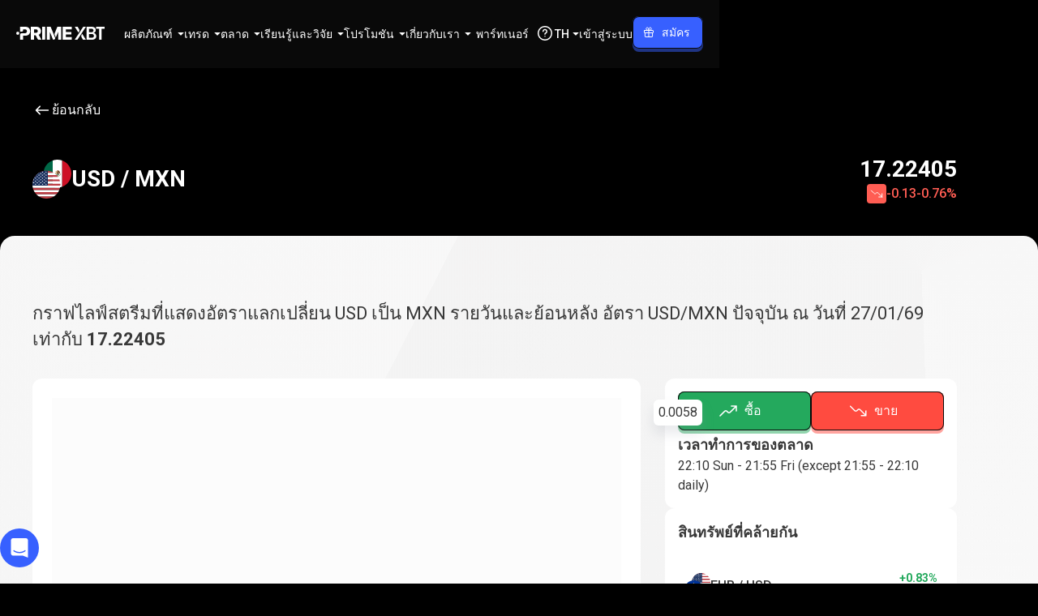

--- FILE ---
content_type: text/html; charset=utf-8
request_url: https://primexbt.com/th/price-chart/currencies/usd-mxn
body_size: 187057
content:
<!DOCTYPE html><html lang="th" dir="ltr"><head><meta charSet="utf-8"/><meta name="viewport" content="width=device-width, initial-scale=1"/><link rel="stylesheet" href="/_next/static/chunks/a55a5418eaf51d4f.css" data-precedence="next"/><link rel="stylesheet" href="/_next/static/chunks/6abd0d785d2170f7.css" data-precedence="next"/><link rel="stylesheet" href="/_next/static/chunks/a84a491669a307e0.css" data-precedence="next"/><link rel="stylesheet" href="/_next/static/chunks/0e703f5c42826f01.css" data-precedence="next"/><link rel="stylesheet" href="/_next/static/chunks/d2191b1b86654097.css" data-precedence="next"/><link rel="stylesheet" href="/_next/static/chunks/6482efa6b7f1dbfc.css" data-precedence="next"/><link rel="stylesheet" href="/_next/static/chunks/e9e22a67cd1ed8f7.css" data-precedence="next"/><link rel="stylesheet" href="/_next/static/chunks/0268ca3a253cf036.css" data-precedence="next"/><link rel="stylesheet" href="/_next/static/chunks/0a57f014a19d48d0.css" data-precedence="next"/><link rel="stylesheet" href="/_next/static/chunks/163f657a16afbe5e.css" data-precedence="next"/><link rel="stylesheet" href="/_next/static/chunks/31bc4a938d1f4f48.css" data-precedence="next"/><link rel="preload" as="script" fetchPriority="low" href="/_next/static/chunks/d3af528dd7dc3ffd.js"/><script src="/_next/static/chunks/44bfdd0b642bb022.js" async=""></script><script src="/_next/static/chunks/af315b67e866f764.js" async=""></script><script src="/_next/static/chunks/c2e3ffe170d631ee.js" async=""></script><script src="/_next/static/chunks/08dcfc3b15383cd6.js" async=""></script><script src="/_next/static/chunks/turbopack-644d9f9d38bb2c85.js" async=""></script><script src="/_next/static/chunks/d96012bcfc98706a.js" async=""></script><script src="/_next/static/chunks/d80b3790a119a285.js" async=""></script><script src="/_next/static/chunks/d2628e3c7b30e556.js" async=""></script><script src="/_next/static/chunks/0429c9f00efa859e.js" async=""></script><script src="/_next/static/chunks/2e0757eb348ecbd3.js" async=""></script><script src="/_next/static/chunks/8bd584db9685b888.js" async=""></script><script src="/_next/static/chunks/9a5737924a1bb3dc.js" async=""></script><script src="/_next/static/chunks/8c07e39368c5f72e.js" async=""></script><script src="/_next/static/chunks/8863759c50e1bea8.js" async=""></script><script src="/_next/static/chunks/559e39143ac5270b.js" async=""></script><script src="/_next/static/chunks/d059d6653bef5670.js" async=""></script><script src="/_next/static/chunks/9367809f00082a9c.js" async=""></script><script src="/_next/static/chunks/5eb871bcfa776876.js" async=""></script><script src="/_next/static/chunks/d01e5d16952cb8c1.js" async=""></script><script src="/_next/static/chunks/7efc342e9cff7ae1.js" async=""></script><script src="/_next/static/chunks/b91ab1955dd8b06b.js" async=""></script><script src="/_next/static/chunks/bf6b753c7fa97f75.js" async=""></script><script src="/_next/static/chunks/caaae15965eaae5d.js" async=""></script><script src="/_next/static/chunks/a2b8517cc0a28eb8.js" async=""></script><script src="/_next/static/chunks/c5d3e115944ccd6b.js" async=""></script><script src="/_next/static/chunks/bc5f8309e01192b3.js" async=""></script><script src="/_next/static/chunks/1868a6f6a05dfe9d.js" async=""></script><script src="/_next/static/chunks/0a4db01bf495da78.js" async=""></script><script src="/_next/static/chunks/397e4f64899523b6.js" async=""></script><script src="/_next/static/chunks/14227007afb05277.js" async=""></script><script src="/_next/static/chunks/5317345fa9e71a37.js" async=""></script><script src="/_next/static/chunks/3d7a08642614b9c1.js" async=""></script><script src="/_next/static/chunks/6100792e8003cadb.js" async=""></script><script src="/_next/static/chunks/015c9acca83af5d7.js" async=""></script><script src="/_next/static/chunks/8fdc1cecb9e1b2ea.js" async=""></script><script src="/_next/static/chunks/8e13a9f6d667c72a.js" async=""></script><script src="/_next/static/chunks/9f4c75b79f589f8d.js" async=""></script><link rel="preload" href="https://www.googletagmanager.com/gtm.js?id=GTM-WM7CR6W" as="script"/><meta name="next-size-adjust" content=""/><meta name="theme-color" content="#000000"/><meta name="apple-mobile-web-app-title" content="PrimeXBT"/><link rel="icon" href="/favicon.ico"/><link rel="shortcut icon" href="/favicon.ico"/><link rel="icon" type="image/svg+xml" href="/favicon.svg"/><link rel="icon" type="image/png" sizes="16x16" href="/favicon-16x16.png"/><link rel="apple-touch-icon" type="image/png" sizes="16x16" href="/favicon-16x16.png"/><link rel="icon" type="image/png" sizes="32x32" href="/favicon-32x32.png"/><link rel="apple-touch-icon" type="image/png" sizes="32x32" href="/favicon-32x32.png"/><link rel="icon" type="image/png" sizes="48x48" href="/favicon-48x48.png"/><link rel="apple-touch-icon" type="image/png" sizes="48x48" href="/favicon-48x48.png"/><link rel="icon" type="image/png" sizes="96x96" href="/favicon-96x96.png"/><link rel="apple-touch-icon" type="image/png" sizes="96x96" href="/favicon-96x96.png"/><link rel="icon" type="image/png" sizes="180x180" href="/favicon-180x180.png"/><link rel="apple-touch-icon" type="image/png" sizes="180x180" href="/favicon-180x180.png"/><link rel="icon" type="image/png" sizes="192x192" href="/favicon-192x192.png"/><link rel="apple-touch-icon" type="image/png" sizes="192x192" href="/favicon-192x192.png"/><link rel="icon" type="image/png" sizes="512x512" href="/favicon-512x512.png"/><link rel="apple-touch-icon" type="image/png" sizes="512x512" href="/favicon-512x512.png"/><title>กราฟ USD/MXN — อัตรา US dollar เป็น Mexican peso แบบเรียลไทม์ | PrimeXBT</title><meta name="description" content="ค้นพบกราฟไลฟ์สตรีมฟอเร็กซ์ USD/MXN ✅️ รับข้อมูลแบบเรียลไทม์ฟรีเกี่ยวกับอัตราแลกเปลี่ยน USD/MXN ✅️ อัตราปัจจุบัน ✅ อัตราในอดีต ✅️ และอื่นๆ อีกมากมาย"/><link rel="canonical" href="https://primexbt.com/th/price-chart/currencies/usd-mxn"/><link rel="alternate" hrefLang="x-default" href="https://primexbt.com/price-chart/currencies/usd-mxn"/><link rel="alternate" hrefLang="en" href="https://primexbt.com/price-chart/currencies/usd-mxn"/><link rel="alternate" hrefLang="es" href="https://primexbt.com/es/price-chart/currencies/usd-mxn"/><link rel="alternate" hrefLang="pt" href="https://primexbt.com/pt/price-chart/currencies/usd-mxn"/><link rel="alternate" hrefLang="id" href="https://primexbt.com/in/price-chart/currencies/usd-mxn"/><link rel="alternate" hrefLang="vi" href="https://primexbt.com/vi/price-chart/currencies/usd-mxn"/><link rel="alternate" hrefLang="zh-Hans" href="https://primexbt.com/cn/price-chart/currencies/usd-mxn"/><link rel="alternate" hrefLang="ja" href="https://primexbt.com/jp/price-chart/currencies/usd-mxn"/><link rel="alternate" hrefLang="ko" href="https://primexbt.com/kr/price-chart/currencies/usd-mxn"/><link rel="alternate" hrefLang="bn" href="https://primexbt.com/bn/price-chart/currencies/usd-mxn"/><link rel="alternate" hrefLang="th" href="https://primexbt.com/th/price-chart/currencies/usd-mxn"/><link rel="alternate" hrefLang="ar" href="https://primexbt.com/ar/price-chart/currencies/usd-mxn"/><link rel="alternate" hrefLang="ru" href="https://primexbt.com/ru/price-chart/currencies/usd-mxn"/><meta property="og:title" content="กราฟ USD/MXN — อัตรา US dollar เป็น Mexican peso แบบเรียลไทม์ | PrimeXBT"/><meta property="og:description" content="ค้นพบกราฟไลฟ์สตรีมฟอเร็กซ์ USD/MXN ✅️ รับข้อมูลแบบเรียลไทม์ฟรีเกี่ยวกับอัตราแลกเปลี่ยน USD/MXN ✅️ อัตราปัจจุบัน ✅ อัตราในอดีต ✅️ และอื่นๆ อีกมากมาย"/><meta property="og:url" content="https://primexbt.com/th/price-chart/currencies/usd-mxn"/><meta property="og:type" content="website"/><meta name="twitter:card" content="summary_large_image"/><meta name="twitter:site" content="https://primexbt.com/"/><meta name="twitter:creator" content="PrimeXBT"/><meta name="twitter:title" content="กราฟ USD/MXN — อัตรา US dollar เป็น Mexican peso แบบเรียลไทม์ | PrimeXBT"/><meta name="twitter:description" content="ค้นพบกราฟไลฟ์สตรีมฟอเร็กซ์ USD/MXN ✅️ รับข้อมูลแบบเรียลไทม์ฟรีเกี่ยวกับอัตราแลกเปลี่ยน USD/MXN ✅️ อัตราปัจจุบัน ✅ อัตราในอดีต ✅️ และอื่นๆ อีกมากมาย"/><script id="inline-config">window.inlineConfig = window.inlineConfig || {
                "demo": "https://web.primexbt.com/", 
                "api":"api.primexbt.com", 
                "maintenance": false, 
                "enable_recaptcha": true, 
                "production": true, 
                "xdStorageUrl": "https://primexbt.com/xd-storage", 
                "country": "US", 
                "margin": "primexbt.com/", 
                "margin2": "trade.primexbt.com", 
                "chart": "https://mobile-chart.primexbt.com", 
                "chart-pro": "https://mobile-chart-pro.primexbt.com", 
                "min_ios_build": 83, 
                "min_android_build": 480,
                "img": "img.primexbt.com", 
                "base": "primexbt.com", 
                "help": "primexbt.help",
                "baksta": "https://baksta.com/widget/my/order?token=",
                "intercomKey": "cr65d8qu",
                "gtmId": "GTM-WM7CR6W",
                "amplitudeApiKey": "0f467a2dd7d375b0353dd27b11b6d1a5",
                "oneSignalAppId": "584e7e1c-6828-46bb-a42c-3d38d25a7c7d",
                "ny2025": false
                }</script><script id="settings-container">window.settings = "[base64]"</script><script src="/_next/static/chunks/a6dad97d9634a72d.js" noModule=""></script><style data-emotion="ltr-global 1prfaxn">@keyframes mui-auto-fill{from{display:block;}}@keyframes mui-auto-fill-cancel{from{display:block;}}</style><style data-emotion="ltr depviu 148agmb 1w0uwdk 1knptzu 6exv95 1tfef i8yde5 jb8z7h 162tvoi 12lfmg6 6p016c jkmkwa 19kzrtu 0 98ra8i 1pk1fka mp9f0v 147e5lo 1g8ch8 1699flr 1xdhyk6 13wylk3 h2v8xi 5v2ak0 w4cd9x">@media print{.ltr-depviu{position:absolute!important;}}.ltr-148agmb{z-index:1500;pointer-events:none;pointer-events:auto;pointer-events:none;}.ltr-148agmb[data-popper-placement*="bottom"] .MuiTooltip-arrow{top:0;margin-top:-0.71em;}.ltr-148agmb[data-popper-placement*="bottom"] .MuiTooltip-arrow::before{transform-origin:0 100%;}.ltr-148agmb[data-popper-placement*="top"] .MuiTooltip-arrow{bottom:0;margin-bottom:-0.71em;}.ltr-148agmb[data-popper-placement*="top"] .MuiTooltip-arrow::before{transform-origin:100% 0;}.ltr-148agmb[data-popper-placement*="right"] .MuiTooltip-arrow{height:1em;width:0.71em;}.ltr-148agmb[data-popper-placement*="right"] .MuiTooltip-arrow::before{transform-origin:100% 100%;}.ltr-148agmb[data-popper-placement*="left"] .MuiTooltip-arrow{height:1em;width:0.71em;}.ltr-148agmb[data-popper-placement*="left"] .MuiTooltip-arrow::before{transform-origin:0 0;}.ltr-148agmb[data-popper-placement*="right"] .MuiTooltip-arrow{left:0;margin-left:-0.71em;}.ltr-148agmb[data-popper-placement*="left"] .MuiTooltip-arrow{right:0;margin-right:-0.71em;}.ltr-1w0uwdk{z-index:1500;pointer-events:none;pointer-events:auto;pointer-events:none;}.ltr-1w0uwdk[data-popper-placement*="bottom"] .MuiTooltip-arrow{top:0;margin-top:-0.71em;}.ltr-1w0uwdk[data-popper-placement*="bottom"] .MuiTooltip-arrow::before{transform-origin:0 100%;}.ltr-1w0uwdk[data-popper-placement*="top"] .MuiTooltip-arrow{bottom:0;margin-bottom:-0.71em;}.ltr-1w0uwdk[data-popper-placement*="top"] .MuiTooltip-arrow::before{transform-origin:100% 0;}.ltr-1w0uwdk[data-popper-placement*="right"] .MuiTooltip-arrow{height:1em;width:0.71em;}.ltr-1w0uwdk[data-popper-placement*="right"] .MuiTooltip-arrow::before{transform-origin:100% 100%;}.ltr-1w0uwdk[data-popper-placement*="left"] .MuiTooltip-arrow{height:1em;width:0.71em;}.ltr-1w0uwdk[data-popper-placement*="left"] .MuiTooltip-arrow::before{transform-origin:0 0;}.ltr-1w0uwdk[data-popper-placement*="right"] .MuiTooltip-arrow{left:0;margin-left:-0.71em;}.ltr-1w0uwdk[data-popper-placement*="left"] .MuiTooltip-arrow{right:0;margin-right:-0.71em;}.ltr-1knptzu{background-color:rgba(97, 97, 97, 0.92);border-radius:4px;color:#fff;font-family:"Roboto","Helvetica","Arial",sans-serif;padding:4px 8px;font-size:0.6875rem;max-width:300px;margin:2px;word-wrap:break-word;font-weight:500;position:relative;margin:0;}.MuiTooltip-popper[data-popper-placement*="left"] .ltr-1knptzu{transform-origin:right center;}.MuiTooltip-popper[data-popper-placement*="right"] .ltr-1knptzu{transform-origin:left center;}.MuiTooltip-popper[data-popper-placement*="top"] .ltr-1knptzu{transform-origin:center bottom;margin-bottom:14px;}.MuiTooltip-popper[data-popper-placement*="bottom"] .ltr-1knptzu{transform-origin:center top;margin-top:14px;}.MuiTooltip-popper[data-popper-placement*="left"] .ltr-1knptzu{margin-right:14px;}.MuiTooltip-popper[data-popper-placement*="right"] .ltr-1knptzu{margin-left:14px;}.ltr-6exv95{overflow:hidden;position:absolute;width:1em;height:0.71em;box-sizing:border-box;color:rgba(97, 97, 97, 0.9);}.ltr-6exv95::before{content:"";margin:auto;display:block;width:100%;height:100%;background-color:currentColor;transform:rotate(45deg);}.ltr-1tfef{overflow:hidden;min-height:48px;-webkit-overflow-scrolling:touch;display:flex;}@media (max-width:599.95px){.ltr-1tfef .MuiTabs-scrollButtons{display:none;}}.ltr-i8yde5{overflow-x:auto;overflow-y:hidden;scrollbar-width:none;}.ltr-i8yde5::-webkit-scrollbar{display:none;}.ltr-jb8z7h{position:relative;display:inline-block;flex:1 1 auto;white-space:nowrap;scrollbar-width:none;overflow-x:auto;overflow-y:hidden;}.ltr-jb8z7h::-webkit-scrollbar{display:none;}.ltr-162tvoi{display:flex;}.ltr-12lfmg6{font-family:"Roboto","Helvetica","Arial",sans-serif;font-weight:500;font-size:0.875rem;line-height:1.25;letter-spacing:0.02857em;text-transform:uppercase;max-width:360px;min-width:90px;position:relative;min-height:48px;flex-shrink:0;padding:12px 16px;overflow:hidden;white-space:normal;text-align:center;flex-direction:column;color:rgba(0, 0, 0, 0.6);}.ltr-12lfmg6.Mui-selected{color:#1976d2;}.ltr-12lfmg6.Mui-disabled{color:rgba(0, 0, 0, 0.38);}.ltr-6p016c{display:inline-flex;align-items:center;justify-content:center;position:relative;box-sizing:border-box;-webkit-tap-highlight-color:transparent;background-color:transparent;outline:0;border:0;margin:0;border-radius:0;padding:0;cursor:pointer;user-select:none;vertical-align:middle;-moz-appearance:none;-webkit-appearance:none;text-decoration:none;color:inherit;font-family:"Roboto","Helvetica","Arial",sans-serif;font-weight:500;font-size:0.875rem;line-height:1.25;letter-spacing:0.02857em;text-transform:uppercase;max-width:360px;min-width:90px;position:relative;min-height:48px;flex-shrink:0;padding:12px 16px;overflow:hidden;white-space:normal;text-align:center;flex-direction:column;color:rgba(0, 0, 0, 0.6);}.ltr-6p016c::-moz-focus-inner{border-style:none;}.ltr-6p016c.Mui-disabled{pointer-events:none;cursor:default;}@media print{.ltr-6p016c{color-adjust:exact;}}.ltr-6p016c.Mui-selected{color:#1976d2;}.ltr-6p016c.Mui-disabled{color:rgba(0, 0, 0, 0.38);}.ltr-jkmkwa{position:absolute;height:2px;bottom:0;width:100%;transition:all 300ms cubic-bezier(0.4, 0, 0.2, 1) 0ms;background-color:#1976d2;}.ltr-19kzrtu{padding:24px;}.ltr-98ra8i{font-family:"Roboto","Helvetica","Arial",sans-serif;font-weight:400;font-size:1rem;line-height:1.4375em;letter-spacing:0.00938em;color:rgba(0, 0, 0, 0.87);box-sizing:border-box;position:relative;cursor:text;display:inline-flex;align-items:center;position:relative;border-radius:4px;}.ltr-98ra8i.Mui-disabled{color:rgba(0, 0, 0, 0.38);cursor:default;}.ltr-98ra8i:hover .MuiOutlinedInput-notchedOutline{border-color:rgba(0, 0, 0, 0.87);}@media (hover: none){.ltr-98ra8i:hover .MuiOutlinedInput-notchedOutline{border-color:rgba(0, 0, 0, 0.23);}}.ltr-98ra8i.Mui-focused .MuiOutlinedInput-notchedOutline{border-width:2px;}.ltr-98ra8i.Mui-focused .MuiOutlinedInput-notchedOutline{border-color:#1976d2;}.ltr-98ra8i.Mui-error .MuiOutlinedInput-notchedOutline{border-color:#d32f2f;}.ltr-98ra8i.Mui-disabled .MuiOutlinedInput-notchedOutline{border-color:rgba(0, 0, 0, 0.26);}.ltr-1pk1fka{font:inherit;letter-spacing:inherit;color:currentColor;padding:4px 0 5px;border:0;box-sizing:content-box;background:none;height:1.4375em;margin:0;-webkit-tap-highlight-color:transparent;display:block;min-width:0;width:100%;animation-name:mui-auto-fill-cancel;animation-duration:10ms;padding:16.5px 14px;}.ltr-1pk1fka::-webkit-input-placeholder{color:currentColor;opacity:0.42;transition:opacity 200ms cubic-bezier(0.4, 0, 0.2, 1) 0ms;}.ltr-1pk1fka::-moz-placeholder{color:currentColor;opacity:0.42;transition:opacity 200ms cubic-bezier(0.4, 0, 0.2, 1) 0ms;}.ltr-1pk1fka::-ms-input-placeholder{color:currentColor;opacity:0.42;transition:opacity 200ms cubic-bezier(0.4, 0, 0.2, 1) 0ms;}.ltr-1pk1fka:focus{outline:0;}.ltr-1pk1fka:invalid{box-shadow:none;}.ltr-1pk1fka::-webkit-search-decoration{-webkit-appearance:none;}label[data-shrink=false]+.MuiInputBase-formControl .ltr-1pk1fka::-webkit-input-placeholder{opacity:0!important;}label[data-shrink=false]+.MuiInputBase-formControl .ltr-1pk1fka::-moz-placeholder{opacity:0!important;}label[data-shrink=false]+.MuiInputBase-formControl .ltr-1pk1fka::-ms-input-placeholder{opacity:0!important;}label[data-shrink=false]+.MuiInputBase-formControl .ltr-1pk1fka:focus::-webkit-input-placeholder{opacity:0.42;}label[data-shrink=false]+.MuiInputBase-formControl .ltr-1pk1fka:focus::-moz-placeholder{opacity:0.42;}label[data-shrink=false]+.MuiInputBase-formControl .ltr-1pk1fka:focus::-ms-input-placeholder{opacity:0.42;}.ltr-1pk1fka.Mui-disabled{opacity:1;-webkit-text-fill-color:rgba(0, 0, 0, 0.38);}.ltr-1pk1fka:-webkit-autofill{animation-duration:5000s;animation-name:mui-auto-fill;}.ltr-1pk1fka:-webkit-autofill{border-radius:inherit;}.ltr-mp9f0v{-moz-appearance:none;-webkit-appearance:none;user-select:none;border-radius:0;cursor:pointer;border-radius:4px;font:inherit;letter-spacing:inherit;color:currentColor;padding:4px 0 5px;border:0;box-sizing:content-box;background:none;height:1.4375em;margin:0;-webkit-tap-highlight-color:transparent;display:block;min-width:0;width:100%;animation-name:mui-auto-fill-cancel;animation-duration:10ms;padding:16.5px 14px;}.ltr-mp9f0v:focus{border-radius:0;}.ltr-mp9f0v.Mui-disabled{cursor:default;}.ltr-mp9f0v[multiple]{height:auto;}.ltr-mp9f0v:not([multiple]) option,.ltr-mp9f0v:not([multiple]) optgroup{background-color:#fff;}.ltr-mp9f0v:focus{border-radius:4px;}.ltr-mp9f0v.ltr-mp9f0v.ltr-mp9f0v{padding-right:32px;}.ltr-mp9f0v.MuiSelect-select{height:auto;min-height:1.4375em;text-overflow:ellipsis;white-space:nowrap;overflow:hidden;}.ltr-mp9f0v::-webkit-input-placeholder{color:currentColor;opacity:0.42;transition:opacity 200ms cubic-bezier(0.4, 0, 0.2, 1) 0ms;}.ltr-mp9f0v::-moz-placeholder{color:currentColor;opacity:0.42;transition:opacity 200ms cubic-bezier(0.4, 0, 0.2, 1) 0ms;}.ltr-mp9f0v::-ms-input-placeholder{color:currentColor;opacity:0.42;transition:opacity 200ms cubic-bezier(0.4, 0, 0.2, 1) 0ms;}.ltr-mp9f0v:focus{outline:0;}.ltr-mp9f0v:invalid{box-shadow:none;}.ltr-mp9f0v::-webkit-search-decoration{-webkit-appearance:none;}label[data-shrink=false]+.MuiInputBase-formControl .ltr-mp9f0v::-webkit-input-placeholder{opacity:0!important;}label[data-shrink=false]+.MuiInputBase-formControl .ltr-mp9f0v::-moz-placeholder{opacity:0!important;}label[data-shrink=false]+.MuiInputBase-formControl .ltr-mp9f0v::-ms-input-placeholder{opacity:0!important;}label[data-shrink=false]+.MuiInputBase-formControl .ltr-mp9f0v:focus::-webkit-input-placeholder{opacity:0.42;}label[data-shrink=false]+.MuiInputBase-formControl .ltr-mp9f0v:focus::-moz-placeholder{opacity:0.42;}label[data-shrink=false]+.MuiInputBase-formControl .ltr-mp9f0v:focus::-ms-input-placeholder{opacity:0.42;}.ltr-mp9f0v.Mui-disabled{opacity:1;-webkit-text-fill-color:rgba(0, 0, 0, 0.38);}.ltr-mp9f0v:-webkit-autofill{animation-duration:5000s;animation-name:mui-auto-fill;}.ltr-mp9f0v:-webkit-autofill{border-radius:inherit;}.ltr-147e5lo{bottom:0;left:0;position:absolute;opacity:0;pointer-events:none;width:100%;box-sizing:border-box;}.ltr-1g8ch8{position:absolute;right:0;top:calc(50% - .5em);pointer-events:none;color:rgba(0, 0, 0, 0.54);right:7px;}.ltr-1g8ch8.Mui-disabled{color:rgba(0, 0, 0, 0.26);}.ltr-1699flr{user-select:none;width:1em;height:1em;display:inline-block;flex-shrink:0;transition:fill 200ms cubic-bezier(0.4, 0, 0.2, 1) 0ms;font-size:1.5rem;position:absolute;right:0;top:calc(50% - .5em);pointer-events:none;color:rgba(0, 0, 0, 0.54);right:7px;}.ltr-1699flr.Mui-disabled{color:rgba(0, 0, 0, 0.26);}.ltr-h2v8xi{border-color:rgba(0, 0, 0, 0.23);}.ltr-5v2ak0{text-align:left;position:absolute;bottom:0;right:0;top:-5px;left:0;margin:0;padding:0 8px;pointer-events:none;border-radius:inherit;border-style:solid;border-width:1px;overflow:hidden;min-width:0%;border-color:rgba(0, 0, 0, 0.23);}.ltr-w4cd9x{float:unset;width:auto;overflow:hidden;padding:0;line-height:11px;transition:width 150ms cubic-bezier(0.0, 0, 0.2, 1) 0ms;}</style></head><body class="roboto_671a2e8c-module__lLSI-a__className"><div hidden=""><!--$--><!--/$--></div><script>(self.__next_s=self.__next_s||[]).push([0,{"children":"window.VERSION = '12989';","id":"version-script"}])</script><div class="scrollbar-module-scss-module__c6VZCW__noScrollbarWithDescendants" id="header"><div class="styles-module-scss-module__Y8sPsq__fixedContainer"><header class="styles-module-scss-module__Y8sPsq__header styles-module-scss-module__Y8sPsq__bgVisible" data-event-action="element_click"><nav class="styles-module-scss-module__qWmY-G__container styles-module-scss-module__qWmY-G__header styles-module-scss-module__Y8sPsq__headerInner" data-event-category="site_menu"><a class="styles-module-scss-module__mPiD_W__logo" title="PrimeXBT" href="/th"><svg xmlns="http://www.w3.org/2000/svg" width="109" height="16" fill="none" viewBox="0 0 109 16"><g fill="currentcolor"><path d="M82.675.013h3.304L75.467 15.996H72.12L82.675.013ZM76.73 7.239 72.195.013h3.596l1.778 3.176c.549.98.484 2.188-.166 3.103l-.673.947ZM81.358 8.753l4.546 7.242H82.31l-1.79-3.193a2.902 2.902 0 0 1 .166-3.1l.673-.95ZM86.814 15.996V.013h6.135c1.151 0 2.11.18 2.875.542.765.362 1.337.855 1.716 1.48.378.626.569 1.332.569 2.12 0 .65-.124 1.205-.37 1.667a3.096 3.096 0 0 1-1.003 1.121 4.356 4.356 0 0 1-1.416.622s1.118.352 1.636.67c.519.318.945.764 1.277 1.336.333.572.5 1.262.5 2.07 0 .809-.2 1.572-.596 2.226-.397.655-.998 1.173-1.803 1.555-.804.383-1.818.575-3.04.575h-6.479l-.001-.001Zm2.895-9.182h2.876c.493 0 .94-.093 1.34-.28.4-.185.718-.448.95-.788.232-.339.349-.741.349-1.206 0-.615-.219-1.125-.655-1.528-.436-.404-1.076-.606-1.92-.606H89.71v4.409-.001Zm0 6.768h3.11c1.052 0 1.812-.204 2.28-.61.468-.408.703-.927.703-1.556 0-.479-.118-.908-.354-1.287a2.49 2.49 0 0 0-1.003-.902c-.433-.222-.942-.331-1.528-.331h-3.208v4.687ZM98.59 2.424V0H109v2.424h-3.767v13.558h-2.865V2.424H98.59ZM18.102 15.996V.013h6.586c1.201 0 2.238.216 3.11.649.873.433 1.547 1.047 2.022 1.845.476.797.713 1.74.713 2.826 0 1.087-.241 2.049-.724 2.821-.482.773-1.17 1.36-2.064 1.765-.894.403-1.949.605-3.165.605h-4.173V7.478h3.455c.579 0 1.067-.075 1.464-.225.397-.15.697-.385.9-.703.204-.318.307-.723.307-1.217 0-.494-.102-.903-.306-1.228a1.84 1.84 0 0 0-.901-.729c-.397-.161-.89-.241-1.476-.241h-1.898v12.861h-3.85Zm8.483-.506-3.624-6.8h4.13l3.99 7.306h-3.653a.953.953 0 0 1-.842-.506ZM35.84.013v15.03a.952.952 0 0 1-.952.953H31.99V.013h3.85ZM57.338 15.996V.013h11.145v3.143h-7.294v3.229h6.715v3.067h-6.715v3.4h7.284v3.144H57.338ZM16.479 2.657A4.962 4.962 0 0 0 14.457.71c-.873-.464-1.91-.697-3.111-.697H4.76V6.07h1.928A1.923 1.923 0 0 0 8.61 4.147V3.135h1.899c.586 0 1.078.099 1.475.295.397.197.697.476.9.837.204.361.307.792.307 1.292s-.102.912-.306 1.277c-.204.365-.504.65-.901.852-.397.205-.885.306-1.464.306H6.707A1.947 1.947 0 0 0 4.76 9.942v6.054h3.85V11.04h2.628c1.216 0 2.27-.227 3.165-.681.894-.455 1.582-1.092 2.065-1.915.482-.822.723-1.784.723-2.885 0-1.102-.237-2.069-.713-2.902ZM45.966 8.602 42.444.013H37.66v15.983h3.765V6.138l3.959 9.75h1.088a1.62 1.62 0 0 0 1.508-2.213l-2.014-5.073ZM50.746.013 47.37 8.23c-.191.464-.191.984 0 1.449.497 1.21 1.114 2.733 1.46 3.587l2.926-7.096v9.825h3.786V.013h-4.794ZM1.926 9.93a1.926 1.926 0 1 0 0-3.852 1.926 1.926 0 0 0 0 3.852Z"></path></g></svg></a><div class="styles-module-scss-module__Y8sPsq__headerMain"><div class="styles-module-scss-module__MqU90W__navItems"><div aria-expanded="false" aria-haspopup="menu" id="_R_5jaclubsnpfbaivbH1_" class="contexts-module-scss-module__vfaeUa__light"><div class="styles-module-scss-module__zON2UG__navItem styles-module-scss-module__zON2UG__hasDropdown"><h2>ผลิตภัณฑ์</h2><svg width="8" height="4" viewBox="0 0 8 4" fill="none" xmlns="http://www.w3.org/2000/svg"><path d="M3.82322 3.82322C3.92085 3.92085 4.07915 3.92085 4.17678 3.82322L7.57322 0.426776C7.73072 0.269285 7.61917 0 7.39645 0H0.603553C0.380827 0 0.269285 0.269285 0.426777 0.426777L3.82322 3.82322Z" fill="currentcolor"></path></svg></div><div style="position:absolute;left:0;top:0;display:none" tabindex="-1" data-floating-ui-focusable="" id="_R_5jaclubsnpfbaivb_" role="menu" aria-labelledby="_R_5jaclubsnpfbaivbH1_"><div class="styles-module-scss-module__nLYoFW__navItemDropDown" style="transform-origin:top;transition-timing-function:ease-in-out;will-change:opacity, transform;opacity:0.2;transform:translateY(-4px)"><div class="styles-module-scss-module__nLYoFW__dropdownListLayout"><ul><li><a class="styles-module-scss-module__j8Gsua__navItem styles-module-scss-module__j8Gsua__detailed styles-module-scss-module__j8Gsua__dropdownNavItem styles-module-scss-module__XqCE2G__dropdownNestedListLayoutItem" href="/th/cfd-trading"><div class="styles-module-scss-module__j8Gsua__icon"><svg width="24" height="24" viewBox="0 0 24 24" fill="none" xmlns="http://www.w3.org/2000/svg"><path fill-rule="evenodd" clip-rule="evenodd" d="M3.75009 3C4.16431 3 4.50009 3.33579 4.50009 3.75V17.6745L8.36735 11.5973C8.56954 11.2796 8.97599 11.1611 9.31726 11.3204L14.304 13.6475L17.8214 7.19886L16.6942 7.5009C16.2941 7.60811 15.8828 7.37067 15.7756 6.97057C15.6684 6.57047 15.9058 6.15922 16.3059 6.05201L19.2037 5.27556C19.6038 5.16835 20.0151 5.40579 20.1223 5.80589L20.8987 8.70366C21.0059 9.10376 20.7685 9.51502 20.3684 9.62222C19.9683 9.72943 19.5571 9.49199 19.4498 9.09189L19.1361 7.92104L15.2835 14.9841C15.0939 15.3318 14.6667 15.4721 14.3079 15.3046L9.27944 12.958L5.11635 19.5H20.2501C20.6643 19.5 21.0001 19.8358 21.0001 20.25C21.0001 20.6642 20.6643 21 20.2501 21H3.76131C3.68818 21.0012 3.61446 20.9916 3.54257 20.9709C3.45248 20.945 3.36935 20.9027 3.29662 20.8474C3.21042 20.7822 3.14189 20.7011 3.09252 20.611C3.04298 20.5209 3.0114 20.4196 3.00261 20.3118C3.00054 20.2871 2.9997 20.2623 3.00009 20.2374V3.75C3.00009 3.33579 3.33588 3 3.75009 3Z" fill="currentcolor"></path></svg></div><div><h3 class="typography-module-scss-module__gHYDtG__bodyS styles-module-scss-module__j8Gsua__title">CFD <span>และฟอเร็กซ์<svg width="24" height="24" viewBox="0 0 24 24" fill="none" xmlns="http://www.w3.org/2000/svg" class="rtl-module-scss-module__cATHfG__dirDependent"><path d="M4.5 11.25C4.08579 11.25 3.75 11.5858 3.75 12C3.75 12.4142 4.08579 12.75 4.5 12.75V11.25ZM20.0303 12.5303C20.3232 12.2374 20.3232 11.7626 20.0303 11.4697L15.2574 6.6967C14.9645 6.40381 14.4896 6.40381 14.1967 6.6967C13.9038 6.98959 13.9038 7.46447 14.1967 7.75736L18.4393 12L14.1967 16.2426C13.9038 16.5355 13.9038 17.0104 14.1967 17.3033C14.4896 17.5962 14.9645 17.5962 15.2574 17.3033L20.0303 12.5303ZM4.5 12.75H19.5V11.25H4.5V12.75Z" fill="currentcolor"></path></svg></span></h3><div class="typography-module-scss-module__gHYDtG__bodyXS styles-module-scss-module__j8Gsua__description">เทรด CFD กว่า 100+ รายการ เริ่มที่ 0.1 pips</div></div></a></li><li><a class="styles-module-scss-module__j8Gsua__navItem styles-module-scss-module__j8Gsua__detailed styles-module-scss-module__j8Gsua__dropdownNavItem styles-module-scss-module__XqCE2G__dropdownNestedListLayoutItem" href="/th/crypto-futures"><div class="styles-module-scss-module__j8Gsua__icon"><svg width="24" height="24" viewBox="0 0 24 24" fill="none" xmlns="http://www.w3.org/2000/svg"><g clip-path="url(#clip0_407_68422)"><path d="M6 4.5H7.5" stroke="currentcolor" stroke-width="1.5" stroke-linecap="round" stroke-linejoin="round"></path><path d="M6 18.75H7.5" stroke="currentcolor" stroke-width="1.5" stroke-linecap="round" stroke-linejoin="round"></path><path d="M9.75 4.5V2.25" stroke="currentcolor" stroke-width="1.5" stroke-linecap="round" stroke-linejoin="round"></path><path d="M12.75 4.5V2.25" stroke="currentcolor" stroke-width="1.5" stroke-linecap="round" stroke-linejoin="round"></path><path d="M9.75 21V18.75" stroke="currentcolor" stroke-width="1.5" stroke-linecap="round" stroke-linejoin="round"></path><path d="M12.75 21V18.75" stroke="currentcolor" stroke-width="1.5" stroke-linecap="round" stroke-linejoin="round"></path><path d="M7.5 11.25H14.25C15.2446 11.25 16.1984 11.6451 16.9017 12.3483C17.6049 13.0516 18 14.0054 18 15C18 15.9946 17.6049 16.9484 16.9017 17.6517C16.1984 18.3549 15.2446 18.75 14.25 18.75H7.5V4.5H13.125C14.0201 4.5 14.8785 4.85558 15.5115 5.48851C16.1444 6.12145 16.5 6.97989 16.5 7.875C16.5 8.77011 16.1444 9.62855 15.5115 10.2615C14.8785 10.8944 14.0201 11.25 13.125 11.25" stroke="currentcolor" stroke-width="1.5" stroke-linecap="round" stroke-linejoin="round"></path></g><defs><clipPath id="clip0_407_68422"><rect width="24" height="24" fill="white"></rect></clipPath></defs></svg></div><div><h3 class="typography-module-scss-module__gHYDtG__bodyS styles-module-scss-module__j8Gsua__title">Crypto <span>Futures<svg width="24" height="24" viewBox="0 0 24 24" fill="none" xmlns="http://www.w3.org/2000/svg" class="rtl-module-scss-module__cATHfG__dirDependent"><path d="M4.5 11.25C4.08579 11.25 3.75 11.5858 3.75 12C3.75 12.4142 4.08579 12.75 4.5 12.75V11.25ZM20.0303 12.5303C20.3232 12.2374 20.3232 11.7626 20.0303 11.4697L15.2574 6.6967C14.9645 6.40381 14.4896 6.40381 14.1967 6.6967C13.9038 6.98959 13.9038 7.46447 14.1967 7.75736L18.4393 12L14.1967 16.2426C13.9038 16.5355 13.9038 17.0104 14.1967 17.3033C14.4896 17.5962 14.9645 17.5962 15.2574 17.3033L20.0303 12.5303ZM4.5 12.75H19.5V11.25H4.5V12.75Z" fill="currentcolor"></path></svg></span></h3><div class="typography-module-scss-module__gHYDtG__bodyXS styles-module-scss-module__j8Gsua__description">เทรด Crypto Futures ด้วยค่าธรรมเนียมต่ำ</div></div></a></li><li><a class="styles-module-scss-module__j8Gsua__navItem styles-module-scss-module__j8Gsua__detailed styles-module-scss-module__j8Gsua__dropdownNavItem styles-module-scss-module__XqCE2G__dropdownNestedListLayoutItem" href="/th/buy-crypto"><div class="styles-module-scss-module__j8Gsua__icon"><svg width="24" height="24" viewBox="0 0 24 24" fill="none" xmlns="http://www.w3.org/2000/svg"><path fill-rule="evenodd" clip-rule="evenodd" d="M4.95 13.45C4.95 13.2015 4.74853 13 4.5 13C4.25147 13 4.05 13.2015 4.05 13.45V13.8232H3.40179C3.17989 13.8232 3 14.0031 3 14.225V15.9232V16.0762V16.8232V16.9762V18.6744C3 18.8963 3.17989 19.0762 3.40179 19.0762H4.05V19.45C4.05 19.6985 4.25147 19.9 4.5 19.9C4.74853 19.9 4.95 19.6985 4.95 19.45V19.0762H5.25C6.07843 19.0762 6.75 18.4046 6.75 17.5762C6.75 17.1274 6.55289 16.7246 6.24052 16.4497C6.55289 16.1748 6.75 15.772 6.75 15.3232C6.75 14.4948 6.07843 13.8232 5.25 13.8232H4.95V13.45ZM3.9 15.9232V14.7232H5.25C5.58137 14.7232 5.85 14.9919 5.85 15.3232C5.85 15.6546 5.58137 15.9232 5.25 15.9232H3.9ZM3.9 16.9762H5.25C5.58137 16.9762 5.85 17.2448 5.85 17.5762C5.85 17.9075 5.58137 18.1762 5.25 18.1762H3.9V16.9762Z" fill="currentcolor"></path><path d="M14.25 11.5C14.25 10.2574 15.2574 9.25 16.5 9.25H20.25V13.75H16.5C15.2574 13.75 14.25 12.7426 14.25 11.5Z" stroke="currentcolor" stroke-width="1.5"></path><path fill-rule="evenodd" clip-rule="evenodd" d="M3 7C3 5.34315 4.34315 4 6 4H18C19.6569 4 21 5.34315 21 7V15.25C21 16.9069 19.6569 18.25 18 18.25H9C8.58579 18.25 8.25 17.9142 8.25 17.5C8.25 17.0858 8.58579 16.75 9 16.75H18C18.8284 16.75 19.5 16.0784 19.5 15.25V7C19.5 6.17157 18.8284 5.5 18 5.5H6C5.17157 5.5 4.5 6.17157 4.5 7V10.75C4.5 11.1642 4.16421 11.5 3.75 11.5C3.33579 11.5 3 11.1642 3 10.75V7Z" fill="currentcolor"></path></svg></div><div><h3 class="typography-module-scss-module__gHYDtG__bodyS styles-module-scss-module__j8Gsua__title"><span>ซื้อและแลกเปลี่ยนคริปโต<svg width="24" height="24" viewBox="0 0 24 24" fill="none" xmlns="http://www.w3.org/2000/svg" class="rtl-module-scss-module__cATHfG__dirDependent"><path d="M4.5 11.25C4.08579 11.25 3.75 11.5858 3.75 12C3.75 12.4142 4.08579 12.75 4.5 12.75V11.25ZM20.0303 12.5303C20.3232 12.2374 20.3232 11.7626 20.0303 11.4697L15.2574 6.6967C14.9645 6.40381 14.4896 6.40381 14.1967 6.6967C13.9038 6.98959 13.9038 7.46447 14.1967 7.75736L18.4393 12L14.1967 16.2426C13.9038 16.5355 13.9038 17.0104 14.1967 17.3033C14.4896 17.5962 14.9645 17.5962 15.2574 17.3033L20.0303 12.5303ZM4.5 12.75H19.5V11.25H4.5V12.75Z" fill="currentcolor"></path></svg></span></h3><div class="typography-module-scss-module__gHYDtG__bodyXS styles-module-scss-module__j8Gsua__description">รับคริปโตด้วย Visa หรือ Mastercard</div></div></a></li><li><a class="styles-module-scss-module__j8Gsua__navItem styles-module-scss-module__j8Gsua__detailed styles-module-scss-module__j8Gsua__dropdownNavItem styles-module-scss-module__XqCE2G__dropdownNestedListLayoutItem" href="/th/copy-trade"><div class="styles-module-scss-module__j8Gsua__icon"><svg width="24" height="24" viewBox="0 0 24 24" fill="none" xmlns="http://www.w3.org/2000/svg"><path fill-rule="evenodd" clip-rule="evenodd" d="M14.2501 9C15.4927 9 16.5001 7.99264 16.5001 6.75C16.5001 5.50736 15.4927 4.5 14.2501 4.5C13.0074 4.5 12.0001 5.50736 12.0001 6.75C12.0001 7.99264 13.0074 9 14.2501 9ZM14.2501 10.5C16.3211 10.5 18.0001 8.82107 18.0001 6.75C18.0001 4.67893 16.3211 3 14.2501 3C12.179 3 10.5001 4.67893 10.5001 6.75C10.5001 8.82107 12.179 10.5 14.2501 10.5ZM11.2509 12C10.8367 12 10.5009 12.3358 10.5009 12.75C10.5009 13.1642 10.8367 13.5 11.2509 13.5H15.7509C17.822 13.5 19.5009 15.1789 19.5009 17.25V20.25C19.5009 20.6642 19.8367 21 20.2509 21C20.6651 21 21.0009 20.6642 21.0009 20.25V17.25C21.0009 14.3505 18.6504 12 15.7509 12H11.2509ZM4.50136 13.4977C4.50139 13.0835 4.16562 12.7477 3.7514 12.7476C3.33719 12.7476 3.00139 13.0834 3.00136 13.4976L3.00098 20.25C3.00095 20.6642 3.33672 21 3.75093 21C4.16515 21 4.50095 20.6643 4.50098 20.25L4.50136 13.4977ZM8.25006 7.5C8.25006 7.08579 7.91427 6.75 7.50006 6.75C7.08585 6.75 6.75006 7.08579 6.75006 7.5L6.75006 20.25C6.75006 20.6642 7.08585 21 7.50006 21C7.91428 21 8.25006 20.6642 8.25006 20.25L8.25006 7.5Z" fill="currentcolor"></path></svg></div><div><h3 class="typography-module-scss-module__gHYDtG__bodyS styles-module-scss-module__j8Gsua__title">Copy <span>Trading<svg width="24" height="24" viewBox="0 0 24 24" fill="none" xmlns="http://www.w3.org/2000/svg" class="rtl-module-scss-module__cATHfG__dirDependent"><path d="M4.5 11.25C4.08579 11.25 3.75 11.5858 3.75 12C3.75 12.4142 4.08579 12.75 4.5 12.75V11.25ZM20.0303 12.5303C20.3232 12.2374 20.3232 11.7626 20.0303 11.4697L15.2574 6.6967C14.9645 6.40381 14.4896 6.40381 14.1967 6.6967C13.9038 6.98959 13.9038 7.46447 14.1967 7.75736L18.4393 12L14.1967 16.2426C13.9038 16.5355 13.9038 17.0104 14.1967 17.3033C14.4896 17.5962 14.9645 17.5962 15.2574 17.3033L20.0303 12.5303ZM4.5 12.75H19.5V11.25H4.5V12.75Z" fill="currentcolor"></path></svg></span></h3><div class="typography-module-scss-module__gHYDtG__bodyXS styles-module-scss-module__j8Gsua__description">ติดตามนักเทรด ทำกำไรไปพร้อมกับพวกเขา</div></div></a></li></ul><div class="styles-module-scss-module__sBKaua__dropdownSidebar"></div></div></div></div></div><div aria-expanded="false" aria-haspopup="menu" id="_R_9jaclubsnpfbaivbH1_" class="contexts-module-scss-module__vfaeUa__light"><div class="styles-module-scss-module__zON2UG__navItem styles-module-scss-module__zON2UG__hasDropdown"><h2>เทรด</h2><svg width="8" height="4" viewBox="0 0 8 4" fill="none" xmlns="http://www.w3.org/2000/svg"><path d="M3.82322 3.82322C3.92085 3.92085 4.07915 3.92085 4.17678 3.82322L7.57322 0.426776C7.73072 0.269285 7.61917 0 7.39645 0H0.603553C0.380827 0 0.269285 0.269285 0.426777 0.426777L3.82322 3.82322Z" fill="currentcolor"></path></svg></div><div style="position:absolute;left:0;top:0;display:none" tabindex="-1" data-floating-ui-focusable="" id="_R_9jaclubsnpfbaivb_" role="menu" aria-labelledby="_R_9jaclubsnpfbaivbH1_"><div class="styles-module-scss-module__nLYoFW__navItemDropDown" style="transform-origin:top;transition-timing-function:ease-in-out;will-change:opacity, transform;opacity:0.2;transform:translateY(-4px)"><ul class="styles-module-scss-module__nLYoFW__dropdownGroupedLayout"><li class="styles-module-scss-module__IFqb5W__navItemsGroup styles-module-scss-module__WO-1oW__dropdownGroup"><h3 class="typography-module-scss-module__gHYDtG__bodyXS typography-module-scss-module__gHYDtG__medium styles-module-scss-module__Cyh9Gq__headerLabel">แพลตฟอร์ม</h3><ul><li><a class="styles-module-scss-module__j8Gsua__navItem styles-module-scss-module__j8Gsua__detailed styles-module-scss-module__j8Gsua__dropdownNavItem" href="/th/cfd-trading/webtrader"><div class="styles-module-scss-module__j8Gsua__icon"><svg width="24" height="24" viewBox="0 0 24 24" fill="none" xmlns="http://www.w3.org/2000/svg"><path d="M21 12C21 16.9706 16.9706 21 12 21M21 12C21 7.02944 16.9706 3 12 3M21 12C21 10.0118 16.9706 8.4 12 8.4C7.02944 8.4 3 10.0118 3 12M21 12C21 13.9882 16.9706 15.6 12 15.6C7.02944 15.6 3 13.9882 3 12M12 21C7.02944 21 3 16.9706 3 12M12 21C13.9882 21 15.6 16.9706 15.6 12C15.6 7.02944 13.9882 3 12 3M12 21C10.0118 21 8.4 16.9706 8.4 12C8.4 7.02944 10.0118 3 12 3M3 12C3 7.02944 7.02944 3 12 3" stroke="currentcolor" stroke-width="1.5" stroke-linecap="round" stroke-linejoin="round"></path></svg></div><div><h4 class="typography-module-scss-module__gHYDtG__bodyS styles-module-scss-module__j8Gsua__title"><span>PXTrader<svg width="24" height="24" viewBox="0 0 24 24" fill="none" xmlns="http://www.w3.org/2000/svg" class="rtl-module-scss-module__cATHfG__dirDependent"><path d="M4.5 11.25C4.08579 11.25 3.75 11.5858 3.75 12C3.75 12.4142 4.08579 12.75 4.5 12.75V11.25ZM20.0303 12.5303C20.3232 12.2374 20.3232 11.7626 20.0303 11.4697L15.2574 6.6967C14.9645 6.40381 14.4896 6.40381 14.1967 6.6967C13.9038 6.98959 13.9038 7.46447 14.1967 7.75736L18.4393 12L14.1967 16.2426C13.9038 16.5355 13.9038 17.0104 14.1967 17.3033C14.4896 17.5962 14.9645 17.5962 15.2574 17.3033L20.0303 12.5303ZM4.5 12.75H19.5V11.25H4.5V12.75Z" fill="currentcolor"></path></svg></span></h4><div class="typography-module-scss-module__gHYDtG__bodyXS styles-module-scss-module__j8Gsua__description">แพลตฟอร์มที่ใช้งานง่ายพร้อมฟีเจอร์ครบครัน</div></div></a></li><li><a class="styles-module-scss-module__j8Gsua__navItem styles-module-scss-module__j8Gsua__detailed styles-module-scss-module__j8Gsua__dropdownNavItem" href="/th/crypto-futures/platforms"><div class="styles-module-scss-module__j8Gsua__icon"><svg width="24" height="24" viewBox="0 0 24 24" fill="none" xmlns="http://www.w3.org/2000/svg"><g clip-path="url(#clip0_407_68422)"><path d="M6 4.5H7.5" stroke="currentcolor" stroke-width="1.5" stroke-linecap="round" stroke-linejoin="round"></path><path d="M6 18.75H7.5" stroke="currentcolor" stroke-width="1.5" stroke-linecap="round" stroke-linejoin="round"></path><path d="M9.75 4.5V2.25" stroke="currentcolor" stroke-width="1.5" stroke-linecap="round" stroke-linejoin="round"></path><path d="M12.75 4.5V2.25" stroke="currentcolor" stroke-width="1.5" stroke-linecap="round" stroke-linejoin="round"></path><path d="M9.75 21V18.75" stroke="currentcolor" stroke-width="1.5" stroke-linecap="round" stroke-linejoin="round"></path><path d="M12.75 21V18.75" stroke="currentcolor" stroke-width="1.5" stroke-linecap="round" stroke-linejoin="round"></path><path d="M7.5 11.25H14.25C15.2446 11.25 16.1984 11.6451 16.9017 12.3483C17.6049 13.0516 18 14.0054 18 15C18 15.9946 17.6049 16.9484 16.9017 17.6517C16.1984 18.3549 15.2446 18.75 14.25 18.75H7.5V4.5H13.125C14.0201 4.5 14.8785 4.85558 15.5115 5.48851C16.1444 6.12145 16.5 6.97989 16.5 7.875C16.5 8.77011 16.1444 9.62855 15.5115 10.2615C14.8785 10.8944 14.0201 11.25 13.125 11.25" stroke="currentcolor" stroke-width="1.5" stroke-linecap="round" stroke-linejoin="round"></path></g><defs><clipPath id="clip0_407_68422"><rect width="24" height="24" fill="white"></rect></clipPath></defs></svg></div><div><h4 class="typography-module-scss-module__gHYDtG__bodyS styles-module-scss-module__j8Gsua__title">PXTrader <span>2.0<svg width="24" height="24" viewBox="0 0 24 24" fill="none" xmlns="http://www.w3.org/2000/svg" class="rtl-module-scss-module__cATHfG__dirDependent"><path d="M4.5 11.25C4.08579 11.25 3.75 11.5858 3.75 12C3.75 12.4142 4.08579 12.75 4.5 12.75V11.25ZM20.0303 12.5303C20.3232 12.2374 20.3232 11.7626 20.0303 11.4697L15.2574 6.6967C14.9645 6.40381 14.4896 6.40381 14.1967 6.6967C13.9038 6.98959 13.9038 7.46447 14.1967 7.75736L18.4393 12L14.1967 16.2426C13.9038 16.5355 13.9038 17.0104 14.1967 17.3033C14.4896 17.5962 14.9645 17.5962 15.2574 17.3033L20.0303 12.5303ZM4.5 12.75H19.5V11.25H4.5V12.75Z" fill="currentcolor"></path></svg></span></h4><div class="typography-module-scss-module__gHYDtG__bodyXS styles-module-scss-module__j8Gsua__description">เทรด Crypto Futures ด้วยค่าธรรมเนียมต่ำ</div></div></a></li><li><a class="styles-module-scss-module__j8Gsua__navItem styles-module-scss-module__j8Gsua__detailed styles-module-scss-module__j8Gsua__dropdownNavItem" href="/th/cfd-trading/app"><div class="styles-module-scss-module__j8Gsua__icon"><svg width="24" height="24" viewBox="0 0 24 24" fill="none" xmlns="http://www.w3.org/2000/svg"><g clip-path="url(#clip0_480_44860)"><path d="M18 20.25V3.75C18 2.92157 17.3284 2.25 16.5 2.25L7.5 2.25C6.67157 2.25 6 2.92157 6 3.75L6 20.25C6 21.0784 6.67157 21.75 7.5 21.75H16.5C17.3284 21.75 18 21.0784 18 20.25Z" stroke="currentcolor" stroke-width="1.5" stroke-linecap="round" stroke-linejoin="round"></path><path d="M12 6.75C12.6213 6.75 13.125 6.24632 13.125 5.625C13.125 5.00368 12.6213 4.5 12 4.5C11.3787 4.5 10.875 5.00368 10.875 5.625C10.875 6.24632 11.3787 6.75 12 6.75Z" fill="currentcolor"></path></g><defs><clipPath id="clip0_480_44860"><rect width="24" height="24" fill="white"></rect></clipPath></defs></svg></div><div><h4 class="typography-module-scss-module__gHYDtG__bodyS styles-module-scss-module__j8Gsua__title">แอป <span>PrimeXBT<svg width="24" height="24" viewBox="0 0 24 24" fill="none" xmlns="http://www.w3.org/2000/svg" class="rtl-module-scss-module__cATHfG__dirDependent"><path d="M4.5 11.25C4.08579 11.25 3.75 11.5858 3.75 12C3.75 12.4142 4.08579 12.75 4.5 12.75V11.25ZM20.0303 12.5303C20.3232 12.2374 20.3232 11.7626 20.0303 11.4697L15.2574 6.6967C14.9645 6.40381 14.4896 6.40381 14.1967 6.6967C13.9038 6.98959 13.9038 7.46447 14.1967 7.75736L18.4393 12L14.1967 16.2426C13.9038 16.5355 13.9038 17.0104 14.1967 17.3033C14.4896 17.5962 14.9645 17.5962 15.2574 17.3033L20.0303 12.5303ZM4.5 12.75H19.5V11.25H4.5V12.75Z" fill="currentcolor"></path></svg></span></h4><div class="typography-module-scss-module__gHYDtG__bodyXS styles-module-scss-module__j8Gsua__description">การเทรดบนมือถือสำหรับ Android และ iOS</div></div></a></li><li><a class="styles-module-scss-module__j8Gsua__navItem styles-module-scss-module__j8Gsua__detailed styles-module-scss-module__j8Gsua__dropdownNavItem" href="/th/cfd-trading/mt5"><div class="styles-module-scss-module__j8Gsua__icon"><svg xmlns="http://www.w3.org/2000/svg" width="41" height="39" viewBox="0 0 41 39" fill="none"><path fill="currentColor" stroke="currentColor" stroke-width="0.6" d="M36.37 34.42c-.99 0-1.98-.24-2.96-.86a6.85 6.85 0 0 1-2.6-2.71c-.49-1.11-.49-2.35.13-3.33.62-1.11 1.85-1.73 3.45-1.73 1 0 1.98.25 2.96.86 2.47 1.36 3.46 4.07 2.47 6.05a4 4 0 0 1-3.45 1.72Zm-1.98-7.52c-1.1 0-2.1.5-2.59 1.23a3.06 3.06 0 0 0-.12 2.35 4.9 4.9 0 0 0 1.97 2.22c.74.49 1.6.74 2.47.74 1.11 0 2.1-.5 2.6-1.24.85-1.48-.13-3.45-1.98-4.56a3.8 3.8 0 0 0-2.35-.74Z"></path><path fill="currentColor" stroke="currentColor" stroke-width="0.6" d="m38.83 28-.98-.24c.37-1.85.61-4.56-.74-7.03-1.11-1.85-2.96-3.45-5.43-4.68l.5-1c2.83 1.24 4.8 2.97 5.91 5.07a12.1 12.1 0 0 1 .74 7.89ZM25.14 13.47c.47.34.89.76 1.24 1.23h.24c.62.12 1.24.25 1.85.5l.37-1a12.9 12.9 0 0 0-2.1-.49h-.24c-.25-.12-.5-.12-.74-.12-.37-.12-.62-.12-.86-.12.12-.13.12-.13.24 0Zm8.02 8.88c-.12 0-.12 0-.25-.13-.74-.37-1.72-.61-2.46-.86l.37-.99 1.1.37c-.36-.37-.61-.74-1.1-.98l.49-1c1.48.75 2.34 2.72 2.34 2.72.13.25 0 .5-.12.62-.12.25-.25.25-.37.25Zm-5.67 9.86c-.87-.5-1.85-.98-2.6-1.6l-.61.86c.37.37.86.62 1.36.87-.74-.13-1.36-.5-2.22-1-.37-.24-.74-.48-.99-.73-.12 0-.25 0-.25.12-.37.13-.74.13-1.23.13.62.49 1.23 1.1 1.85 1.48.99.61 2.47 1.35 4.07 1.1h.12l.5-.12c.24-.12.37-.24.37-.5-.13-.24-.25-.48-.37-.6Zm7.03 1.48a8.98 8.98 0 0 1-5.55 3.09c-2.1.37-4.57-.37-6.66-1.73a18.72 18.72 0 0 1-4.69-4.69 3.7 3.7 0 0 1-1.23-.5c-.25-.11-.37-.11-.5-.24l.13.13c.12.24.24.37.49.61a22.26 22.26 0 0 0 5.3 5.43 10.75 10.75 0 0 0 6.17 1.97c.5 0 .86 0 1.23-.12a9.72 9.72 0 0 0 6.17-3.45l-.86-.5Zm-29.48-.24c-1.6 0-3.08-.74-3.7-1.98-.99-1.97.25-4.68 2.84-5.8.86-.49 1.72-.61 2.71-.61 1.6 0 3.08.74 3.7 1.97.5.99.5 2.1-.12 3.2a5.56 5.56 0 0 1-2.72 2.6c-.98.37-1.85.62-2.71.62Zm1.73-7.53c-.74 0-1.48.25-2.22.5-1.98.98-3.09 2.96-2.35 4.44.5.86 1.48 1.48 2.72 1.48.74 0 1.48-.25 2.22-.5a5.23 5.23 0 0 0 2.22-2.1c.37-.86.49-1.6.12-2.34-.37-.86-1.48-1.48-2.71-1.48Z"></path><path fill="currentColor" stroke="currentColor" stroke-width="0.6" d="M13.55 37.01h-.37a10.77 10.77 0 0 1-6.9-3.08l-.62-.62.74-.74c.24.25.37.37.5.62 1.72 1.6 3.94 2.71 6.16 2.71 1.97.13 4.31-.61 6.66-2.1l.61.87c-2.34 1.48-4.68 2.34-6.78 2.34Zm12.58-7.64c0-.25-.12-.25-.25-.37l-.12-.13h-.12c-.13.13-.13.13-.25.13l-.99.37c.13.12.13.12.25.12l-1.97 2.1.74.74c.86-.74 1.6-1.6 2.34-2.47l.12-.12.13-.13c.12 0 .12-.12.12-.24Zm-10.98 3.2c-.24 0-.61 0-.86-.12a.96.96 0 0 1-.5-.5c-.12-.24.13-.49.25-.61l2.1-1.6.74.74c-.25.24-.5.37-.74.61.5-.12.99-.37 1.48-.49l.37.99a4.4 4.4 0 0 1-2.84.98ZM9.48 20c.37-.49.86-.86 1.36-1.23.37-.25.61-.37.98-.5l.74-1.35-2.22.86a5.47 5.47 0 0 0-2.46 3.09v.12c0 .25.24.5.5.5h.11c.13 0 .25 0 .37-.13l2.47-1.11-.62-.74c-.37 0-.86.25-1.23.5Zm5.3-5.8c-.12.13-.12.13-.24.13.37-.37.86-.74 1.23-.99-.37 0-.62.13-.99.13-2.7.24-4.93.74-6.78 1.6-1.73.86-3.95 2.34-5.18 4.93a9.89 9.89 0 0 0-.5 6.79l1-.37a8.5 8.5 0 0 1 .36-6.05c1-2.34 3.09-3.7 4.7-4.44 1.6-.74 3.44-1.23 5.79-1.48.24 0 .5-.12.61-.24Zm11.97 14.19c-.25.12-.37.25-.5.37.13.12.13.12.25.12.25 0 .37-.12.5-.24l.36-.5c-.37 0-.49.13-.61.25ZM21.2 11.11c-1.11 0-2.1-.61-2.96-1.6a5.88 5.88 0 0 1-1.11-3.58c0-1.35.5-2.59 1.23-3.45A3.67 3.67 0 0 1 21.32 1c2.22.12 3.95 2.34 3.95 5.18 0 1.36-.5 2.59-1.24 3.45a3.82 3.82 0 0 1-2.83 1.48Zm0-9.25c-1.6 0-2.96 1.73-2.96 3.95 0 1.11.24 2.1.86 2.96.62.74 1.23 1.11 1.97 1.11h.13c1.6 0 2.96-1.73 2.96-3.95 0-2.1-1.24-3.94-2.96-4.07Z"></path><path fill="currentColor" stroke="currentColor" stroke-width="0.6" d="M9.73 14.69c-.13-1.97.37-4.93 2.34-7.28.37-.37.74-.74 1.23-1.1.13-.13.13-.13.25-.13a8.22 8.22 0 0 1 3.7-1.97c.25-.13.37-.13.62-.25l.37.99c-.25.12-.37.12-.62.24-.86.25-1.6.62-2.34.99-.37.25-.62.5-1 .74-.11.12-.11.12-.24.12-.5.37-.74.74-1.1 1.11-1.73 2.1-2.1 4.81-2.1 6.54H9.73Zm1.6 7.15a1.71 1.71 0 0 1 0-1.1c.12-.5.12-.87.25-1.24a3.81 3.81 0 0 1-.25-.99l-.99.25a21.1 21.1 0 0 0 1.11 3.7c-.12-.37-.12-.5-.12-.62Zm3.33-9c.12.37.12.62.12.86l.74-.12c.13-.12.25-.12.37-.25-.12-.61-.24-1.85-.24-1.85 0-.12-.13-.37-.25-.37s-.37-.12-.5 0c-.73.37-1.35 1.85-1.47 2.6l.98.24c.01-.38.1-.76.25-1.11Zm13.07 0c.25.62.37 1.48.37 2.59l.37.37c.25.37.37.74.5.99.49-2.96.12-4.94-1.36-5.68-.25-.12-.37-.12-.5 0-.24.25-.36.37-.36.5 0 .74-.13 1.35-.25 1.97l.99.25c.24-.13.24-.5.24-.99Zm3.46-3.58a8.72 8.72 0 0 0-3.83-4.19c-.74-.37-1.6-.86-2.59-.99l-.24.99c.86.12 1.6.5 2.34.86 0 0 2.1 1.11 3.33 3.7 1.48 3.21 1.23 7.28-.74 11.97v.12c.12.86.12 1.73-.12 2.59l.24-.25c1.6-3.33 2.47-6.29 2.6-9 .12-2.1-.13-4.2-1-5.8Z"></path><path fill="currentColor" stroke="currentColor" stroke-width="0.6" d="M20.58 30.97a9.22 9.22 0 0 1-6.78-2.84 9.42 9.42 0 0 1-2.84-6.78c0-2.59.99-5.06 2.84-6.78a9.42 9.42 0 0 1 6.78-2.84c2.59 0 5.06.99 6.78 2.84a9.42 9.42 0 0 1 2.84 6.78c0 2.59-.99 5.06-2.84 6.78a9.22 9.22 0 0 1-6.78 2.84Zm0-18.5a8.71 8.71 0 0 0-8.76 8.76 8.8 8.8 0 0 0 8.76 8.75 8.71 8.71 0 0 0 8.76-8.75 8.71 8.71 0 0 0-8.76-8.76Zm2.59 8.02c.62.61.99 1.35.99 2.46 0 .74-.13 1.24-.5 1.73-.24.5-.74.86-1.23 1.23a5.8 5.8 0 0 1-2.1.5 6.85 6.85 0 0 1-2.83-.62l.49-1.11a5 5 0 0 0 2.34.5c.5 0 .99-.13 1.24-.25.37-.25.61-.5.86-.74.25-.37.25-.62.25-.99 0-.5-.13-.86-.25-1.23-.25-.37-.5-.62-.86-.74-.37-.25-.87-.25-1.6-.25-.51 0-1.01.08-1.49.25l-.5-.5v-4.8h5.8l-.24 1.23h-4.2v2.83c.38-.12.75-.12 1.12-.12 1.23-.25 2.1.12 2.7.62Z"></path></svg></div><div><h4 class="typography-module-scss-module__gHYDtG__bodyS styles-module-scss-module__j8Gsua__title">MetaTrader <span>5<svg width="24" height="24" viewBox="0 0 24 24" fill="none" xmlns="http://www.w3.org/2000/svg" class="rtl-module-scss-module__cATHfG__dirDependent"><path d="M4.5 11.25C4.08579 11.25 3.75 11.5858 3.75 12C3.75 12.4142 4.08579 12.75 4.5 12.75V11.25ZM20.0303 12.5303C20.3232 12.2374 20.3232 11.7626 20.0303 11.4697L15.2574 6.6967C14.9645 6.40381 14.4896 6.40381 14.1967 6.6967C13.9038 6.98959 13.9038 7.46447 14.1967 7.75736L18.4393 12L14.1967 16.2426C13.9038 16.5355 13.9038 17.0104 14.1967 17.3033C14.4896 17.5962 14.9645 17.5962 15.2574 17.3033L20.0303 12.5303ZM4.5 12.75H19.5V11.25H4.5V12.75Z" fill="currentcolor"></path></svg></span></h4><div class="typography-module-scss-module__gHYDtG__bodyXS styles-module-scss-module__j8Gsua__description">เทรดบนแพลตฟอร์มยอดนิยมที่ใช้งานง่าย</div></div></a></li></ul></li><li class="styles-module-scss-module__IFqb5W__navItemsGroup styles-module-scss-module__WO-1oW__dropdownGroup"><h3 class="typography-module-scss-module__gHYDtG__bodyXS typography-module-scss-module__gHYDtG__medium styles-module-scss-module__Cyh9Gq__headerLabel">ฟีเจอร์</h3><ul><li><a class="styles-module-scss-module__j8Gsua__navItem styles-module-scss-module__j8Gsua__compact styles-module-scss-module__j8Gsua__dropdownNavItem" href="/th/fees-and-conditions"><div class="styles-module-scss-module__j8Gsua__icon"><svg width="24" height="24" viewBox="0 0 24 24" fill="none" xmlns="http://www.w3.org/2000/svg"><path fill-rule="evenodd" clip-rule="evenodd" d="M6.75 9C7.99264 9 9 7.99264 9 6.75C9 5.50736 7.99264 4.5 6.75 4.5C5.50736 4.5 4.5 5.50736 4.5 6.75C4.5 7.99264 5.50736 9 6.75 9ZM6.75 10.5C8.82107 10.5 10.5 8.82107 10.5 6.75C10.5 4.67893 8.82107 3 6.75 3C4.67893 3 3 4.67893 3 6.75C3 8.82107 4.67893 10.5 6.75 10.5ZM19.2803 4.71967C19.5732 5.01256 19.5732 5.48744 19.2803 5.78033L5.78033 19.2803C5.48744 19.5732 5.01256 19.5732 4.71967 19.2803C4.42678 18.9874 4.42678 18.5126 4.71967 18.2197L18.2197 4.71967C18.5126 4.42678 18.9874 4.42678 19.2803 4.71967ZM19.5 17.25C19.5 18.4926 18.4926 19.5 17.25 19.5C16.0074 19.5 15 18.4926 15 17.25C15 16.0074 16.0074 15 17.25 15C18.4926 15 19.5 16.0074 19.5 17.25ZM21 17.25C21 19.3211 19.3211 21 17.25 21C15.1789 21 13.5 19.3211 13.5 17.25C13.5 15.1789 15.1789 13.5 17.25 13.5C19.3211 13.5 21 15.1789 21 17.25Z" fill="currentcolor"></path></svg></div><div><h4 class="typography-module-scss-module__gHYDtG__bodyS styles-module-scss-module__j8Gsua__title"><span>ค่าธรรมเนียมและเงื่อนไข<svg width="24" height="24" viewBox="0 0 24 24" fill="none" xmlns="http://www.w3.org/2000/svg" class="rtl-module-scss-module__cATHfG__dirDependent"><path d="M4.5 11.25C4.08579 11.25 3.75 11.5858 3.75 12C3.75 12.4142 4.08579 12.75 4.5 12.75V11.25ZM20.0303 12.5303C20.3232 12.2374 20.3232 11.7626 20.0303 11.4697L15.2574 6.6967C14.9645 6.40381 14.4896 6.40381 14.1967 6.6967C13.9038 6.98959 13.9038 7.46447 14.1967 7.75736L18.4393 12L14.1967 16.2426C13.9038 16.5355 13.9038 17.0104 14.1967 17.3033C14.4896 17.5962 14.9645 17.5962 15.2574 17.3033L20.0303 12.5303ZM4.5 12.75H19.5V11.25H4.5V12.75Z" fill="currentcolor"></path></svg></span></h4></div></a></li><li><a class="styles-module-scss-module__j8Gsua__navItem styles-module-scss-module__j8Gsua__compact styles-module-scss-module__j8Gsua__dropdownNavItem" href="/th/vip"><div class="styles-module-scss-module__j8Gsua__icon"><svg width="24" height="24" viewBox="0 0 24 24" fill="none" xmlns="http://www.w3.org/2000/svg"><path d="M11.0558 2.2754C11.3372 2.09556 11.6642 2 11.9982 2C12.3322 2 12.6591 2.09556 12.9406 2.2754C13.222 2.45523 13.446 2.71184 13.5863 3.01491C13.5883 3.01914 13.5902 3.02339 13.5921 3.02765L16.795 10.2095L19.6971 7.0836C19.9483 6.80526 20.2824 6.61486 20.6501 6.54067C21.0222 6.46561 21.4085 6.51353 21.7509 6.67721C22.0933 6.84089 22.3733 7.11146 22.5485 7.44812C22.7237 7.78478 22.7848 8.16928 22.7224 8.54365C22.7197 8.56003 22.7166 8.57635 22.713 8.59258L20.5883 18.327C20.5128 18.7227 20.303 19.0806 19.994 19.3398C19.6788 19.6042 19.2805 19.7491 18.8691 19.749H5.12917C4.71848 19.7503 4.32041 19.6071 4.00464 19.3444C3.69382 19.0858 3.48229 18.7278 3.40562 18.3313L1.28057 8.5954C1.27775 8.58245 1.27518 8.56945 1.27287 8.5564C1.20626 8.17997 1.26474 7.79208 1.43937 7.45203C1.614 7.11197 1.89518 6.83845 2.23992 6.67326C2.58467 6.50808 2.97402 6.46033 3.34847 6.5373C3.71704 6.61307 4.05121 6.80558 4.30158 7.08604L7.20134 10.2095L10.4043 3.02765C10.4062 3.02339 10.4081 3.01914 10.4101 3.01491C10.5504 2.71184 10.7744 2.45523 11.0558 2.2754Z" stroke="currentcolor" stroke-width="1.5" stroke-linecap="round" stroke-linejoin="round"></path></svg></div><div><h4 class="typography-module-scss-module__gHYDtG__bodyS styles-module-scss-module__j8Gsua__title">สถานะ <span>VIP<svg width="24" height="24" viewBox="0 0 24 24" fill="none" xmlns="http://www.w3.org/2000/svg" class="rtl-module-scss-module__cATHfG__dirDependent"><path d="M4.5 11.25C4.08579 11.25 3.75 11.5858 3.75 12C3.75 12.4142 4.08579 12.75 4.5 12.75V11.25ZM20.0303 12.5303C20.3232 12.2374 20.3232 11.7626 20.0303 11.4697L15.2574 6.6967C14.9645 6.40381 14.4896 6.40381 14.1967 6.6967C13.9038 6.98959 13.9038 7.46447 14.1967 7.75736L18.4393 12L14.1967 16.2426C13.9038 16.5355 13.9038 17.0104 14.1967 17.3033C14.4896 17.5962 14.9645 17.5962 15.2574 17.3033L20.0303 12.5303ZM4.5 12.75H19.5V11.25H4.5V12.75Z" fill="currentcolor"></path></svg></span></h4></div></a></li><li><a class="styles-module-scss-module__j8Gsua__navItem styles-module-scss-module__j8Gsua__compact styles-module-scss-module__j8Gsua__dropdownNavItem" href="/th/payments"><div class="styles-module-scss-module__j8Gsua__icon"><svg width="24" height="24" viewBox="0 0 24 24" fill="none" xmlns="http://www.w3.org/2000/svg"><path d="M14.2497 12C14.2497 10.3431 15.5928 9 17.2497 9H21.7497V15H17.2497V13.5H20.2497V10.5H17.2497C16.4213 10.5 15.7497 11.1716 15.7497 12C15.7497 12.8284 16.4213 13.5 17.2497 13.5V15L17.0954 14.9961C15.5102 14.9158 14.2497 13.6051 14.2497 12Z" fill="currentColor"></path><path fill-rule="evenodd" clip-rule="evenodd" d="M3.74969 7.5C3.74969 5.84315 5.09284 4.5 6.74969 4.5H18.7497C20.4065 4.5 21.7497 5.84315 21.7497 7.5V15.75C21.7497 17.4069 20.4065 18.75 18.7497 18.75H9.74969C9.33548 18.75 8.99969 18.4142 8.99969 18C8.99969 17.5858 9.33548 17.25 9.74969 17.25H18.7497C19.5781 17.25 20.2497 16.5784 20.2497 15.75V7.5C20.2497 6.67157 19.5781 6 18.7497 6H6.74969C5.92126 6 5.24969 6.67157 5.24969 7.5V11.25C5.24969 11.6642 4.9139 12 4.49969 12C4.08548 12 3.74969 11.6642 3.74969 11.25V7.5Z" fill="currentColor"></path><path d="M4.10223 13.8525C4.29436 13.6605 4.59097 13.6363 4.80926 13.7803L4.89813 13.8525L7.14813 16.1025C7.36782 16.3222 7.36777 16.6778 7.14813 16.8975C6.92848 17.1171 6.57287 17.1171 6.35321 16.8975L4.49969 15.0449L2.64715 16.8975C2.42747 17.1171 2.07188 17.1171 1.85223 16.8975C1.6326 16.6778 1.63258 16.3222 1.85223 16.1025L4.10223 13.8525Z" fill="currentColor"></path><path d="M3.93765 19.5L3.93765 14.25H5.06265L5.06265 19.5C5.06265 19.8107 4.81081 20.0625 4.50015 20.0625C4.18949 20.0625 3.93765 19.8107 3.93765 19.5Z" fill="currentColor"></path></svg></div><div><h4 class="typography-module-scss-module__gHYDtG__bodyS styles-module-scss-module__j8Gsua__title"><span>การฝากและการถอน<svg width="24" height="24" viewBox="0 0 24 24" fill="none" xmlns="http://www.w3.org/2000/svg" class="rtl-module-scss-module__cATHfG__dirDependent"><path d="M4.5 11.25C4.08579 11.25 3.75 11.5858 3.75 12C3.75 12.4142 4.08579 12.75 4.5 12.75V11.25ZM20.0303 12.5303C20.3232 12.2374 20.3232 11.7626 20.0303 11.4697L15.2574 6.6967C14.9645 6.40381 14.4896 6.40381 14.1967 6.6967C13.9038 6.98959 13.9038 7.46447 14.1967 7.75736L18.4393 12L14.1967 16.2426C13.9038 16.5355 13.9038 17.0104 14.1967 17.3033C14.4896 17.5962 14.9645 17.5962 15.2574 17.3033L20.0303 12.5303ZM4.5 12.75H19.5V11.25H4.5V12.75Z" fill="currentcolor"></path></svg></span></h4></div></a></li><li><a class="styles-module-scss-module__j8Gsua__navItem styles-module-scss-module__j8Gsua__compact styles-module-scss-module__j8Gsua__dropdownNavItem" href="/th/security"><div class="styles-module-scss-module__j8Gsua__icon"><svg width="24" height="24" viewBox="0 0 24 24" fill="none" xmlns="http://www.w3.org/2000/svg"><path d="M4.75005 7.14579L4.75006 6.75H4.75227H4.75483H4.75739H4.75994H4.76248H4.76502H4.76755H4.77008H4.7726H4.77511H4.77762H4.78012H4.78262H4.78511H4.78759H4.79007H4.79254H4.79501H4.79747H4.79992H4.80236H4.8048H4.80723H4.80966H4.81208H4.81449H4.81689H4.81929H4.82168H4.82406H4.82644H4.82881H4.83117H4.83352H4.83586H4.8382H4.84053H4.84285H4.84517H4.84748H4.84977H4.85207H4.85435H4.85662H4.85889H4.86115H4.86339H4.86564H4.86787H4.87009H4.87231H4.87451H4.87671H4.8789H4.88108H4.88325H4.88541H4.88757H4.88971H4.89185H4.89397H4.89609H4.89819H4.90029H4.90238H4.90445H4.90652H4.90858H4.91063H4.91267H4.9147H4.91671H4.91872H4.92072H4.92271H4.92469H4.92665H4.92861H4.93056H4.93249H4.93442H4.93633H4.93824H4.94013H4.94201H4.94388H4.94574H4.94759H4.94943H4.95126H4.95307H4.95487H4.95667H4.95845H4.96022H4.96197H4.96372H4.96545H4.96718H4.96889H4.97058H4.97227H4.97395H4.97561H4.97726H4.97889H4.98052H4.98213H4.98373H4.98532H4.9869H4.98846H4.99001H4.99154H4.99307H4.99458H4.99608H4.99756H4.99903H5.00049H5.00194H5.00337H5.00479H5.00619H5.00758H5.00896H5.01032H5.01167H5.01301H5.01433H5.01564H5.01693H5.01821H5.01948H5.02073H5.02197H5.02319H5.0244H5.02559H5.02677H5.02794H5.02909H5.03022H5.03134C7.80344 6.75 10.2566 5.78374 12.2499 4.0271C14.2433 5.78381 16.6967 6.75 19.4689 6.75H19.47H19.4711H19.4723H19.4734H19.4746H19.4758H19.477H19.4782H19.4795H19.4807H19.482H19.4833H19.4846H19.4859H19.4872H19.4885H19.4899H19.4912H19.4926H19.494H19.4954H19.4968H19.4983H19.4997H19.5012H19.5026H19.5041H19.5056H19.5071H19.5086H19.5102H19.5117H19.5133H19.5149H19.5165H19.5181H19.5197H19.5213H19.5229H19.5246H19.5262H19.5279H19.5296H19.5313H19.533H19.5347H19.5365H19.5382H19.54H19.5417H19.5435H19.5453H19.5471H19.5489H19.5508H19.5526H19.5544H19.5563H19.5582H19.5601H19.562H19.5639H19.5658H19.5677H19.5696H19.5716H19.5735H19.5755H19.5775H19.5795H19.5815H19.5835H19.5855H19.5875H19.5896H19.5916H19.5937H19.5957H19.5978H19.5999H19.602H19.6041H19.6062H19.6083H19.6105H19.6126H19.6148H19.6169H19.6191H19.6213H19.6235H19.6257H19.6279H19.6301H19.6323H19.6346H19.6368H19.639H19.6413H19.6436H19.6458H19.6481H19.6504H19.6527H19.655H19.6573H19.6597H19.662H19.6643H19.6667H19.669H19.6714H19.6737H19.6761H19.6785H19.6809H19.6833H19.6857H19.6881H19.6905H19.6929H19.6954H19.6978H19.7003H19.7027H19.7052H19.7076H19.7101H19.7126H19.7151H19.7176H19.7201H19.7226H19.7251H19.7276H19.7301H19.7326H19.7352H19.7377H19.7402H19.7428H19.7453H19.7479H19.75V6.75325V6.7599V6.76657V6.77326V6.77998V6.78671V6.79346V6.80023V6.80702V6.81383V6.82066V6.82751V6.83438V6.84126V6.84817V6.85509V6.86203V6.86899V6.87597V6.88296V6.88998V6.89701V6.90406V6.91113V6.91821V6.92531V6.93243V6.93957V6.94672V6.95389V6.96108V6.96828V6.9755V6.98273V6.98998V6.99725V7.00453V7.01183V7.01915V7.02648V7.03382V7.04118V7.04856V7.05595V7.06336V7.07078V7.07821V7.08566V7.09313V7.1006V7.1081V7.1156V7.12312V7.13066V7.1382V7.14576V7.15334V7.16093V7.16853V7.17614V7.18377V7.1914V7.19906V7.20672V7.2144V7.22209V7.22979V7.2375V7.24522V7.25296V7.26071V7.26847V7.27624V7.28402V7.29181V7.29961V7.30743V7.31525V7.32309V7.33094V7.33879V7.34666V7.35454V7.36242V7.37032V7.37823V7.38614V7.39407V7.402V7.40994V7.4179V7.42586V7.43383V7.44181V7.44979V7.45779V7.46579V7.47381V7.48183V7.48986V7.49789V7.50593V7.51399V7.52204V7.53011V7.53818V7.54626V7.55435V7.56244V7.57054V7.57865V7.58676V7.59488V7.60301V7.61114V7.61928V7.62742V7.63557V7.64372V7.65188V7.66005V7.66822V7.67639V7.68457V7.69276V7.70094V7.70914V7.71734V7.72554V7.73375V7.74196V7.75017V7.75839V7.76661V7.77483V7.78306V7.79129V7.79953V7.80776V7.816V7.82425V7.83249V7.84074V7.84899V7.85724V7.8655V7.87375V7.88201V7.89027V7.89853V7.9068V7.91506V7.92333V7.93159V7.93986V7.94813V7.9564V7.96467V7.97294V7.98121V7.98948V7.99775V8.00602V8.01429V8.02256V8.03083V8.0391V8.04737V8.05563V8.0639V8.07216V8.08043V8.08869V8.09695V8.10521V8.11347V8.12172V8.12998V8.13823V8.14648V8.15473V8.16297V8.17121V8.17945V8.18769V8.19592V8.20415V8.21238V8.2206V8.22882V8.23704V8.24525V8.25346V8.26167V8.26987V8.27806V8.28626V8.29444V8.30263V8.31081V8.31898V8.32715V8.33531V8.34347V8.35162V8.35977V8.36791V8.37604V8.38417V8.3923V8.40041V8.40853V8.41663V8.42473V8.43282V8.4409V8.44898V8.45705V8.46512V8.47317V8.48122V8.48926V8.4973V8.50532V8.51334V8.52135V8.52935V8.53734V8.54533V8.5533V8.56127V8.56923V8.57718V8.58512V8.59305V8.60097V8.60889V8.61679V8.62468V8.63257V8.64044V8.6483V8.65616V8.664V8.67183V8.67965V8.68746V8.69527V8.70305V8.71083V8.7186V8.72636V8.7341V8.74183V8.74955V8.75726V8.76496V8.77264V8.78031V8.78798V8.79562V8.80326V8.81088V8.81849V8.82609V8.83367V8.84124V8.8488V8.85634V8.86387V8.87138V8.87889V8.88637V8.89385V8.90131V8.90875V8.91618V8.9236V8.931V8.93838V8.94576V8.95311V8.96045V8.96778V8.97509V8.98238V8.98966V8.99692V9.00417V9.0114V9.01861V9.02581V9.03299V9.04015V9.0473V9.05443V9.06154V9.06864V9.07572V9.08278V9.08982V9.09685V9.10386V9.11085V9.11782V9.12477V9.13171V9.13863V9.14553V9.15241V9.15927V9.16611C19.75 14.4788 16.5339 18.8843 12.25 20.2174C7.96607 18.8843 4.75 14.4788 4.75 9.16611L4.75005 7.14579Z" stroke="currentcolor" stroke-width="1.5" stroke-linecap="round" stroke-linejoin="round"></path></svg></div><div><h4 class="typography-module-scss-module__gHYDtG__bodyS styles-module-scss-module__j8Gsua__title"><span>ความปลอดภัย<svg width="24" height="24" viewBox="0 0 24 24" fill="none" xmlns="http://www.w3.org/2000/svg" class="rtl-module-scss-module__cATHfG__dirDependent"><path d="M4.5 11.25C4.08579 11.25 3.75 11.5858 3.75 12C3.75 12.4142 4.08579 12.75 4.5 12.75V11.25ZM20.0303 12.5303C20.3232 12.2374 20.3232 11.7626 20.0303 11.4697L15.2574 6.6967C14.9645 6.40381 14.4896 6.40381 14.1967 6.6967C13.9038 6.98959 13.9038 7.46447 14.1967 7.75736L18.4393 12L14.1967 16.2426C13.9038 16.5355 13.9038 17.0104 14.1967 17.3033C14.4896 17.5962 14.9645 17.5962 15.2574 17.3033L20.0303 12.5303ZM4.5 12.75H19.5V11.25H4.5V12.75Z" fill="currentcolor"></path></svg></span></h4></div></a></li><li><a class="styles-module-scss-module__j8Gsua__navItem styles-module-scss-module__j8Gsua__compact styles-module-scss-module__j8Gsua__dropdownNavItem" href="/th/account-types"><div class="styles-module-scss-module__j8Gsua__icon"><svg xmlns="http://www.w3.org/2000/svg" width="24" height="24" viewBox="0 0 24 24" fill="none"><path fill-rule="evenodd" clip-rule="evenodd" d="M15 7.5C15 9.15685 13.6569 10.5 12 10.5C10.3431 10.5 9 9.15685 9 7.5C9 5.84315 10.3431 4.5 12 4.5C13.6569 4.5 15 5.84315 15 7.5ZM16.5 7.5C16.5 9.98528 14.4853 12 12 12C9.51472 12 7.5 9.98528 7.5 7.5C7.5 5.01472 9.51472 3 12 3C14.4853 3 16.5 5.01472 16.5 7.5ZM4.5 18.75C4.5 17.0931 5.84315 15.75 7.5 15.75H16.5C18.1569 15.75 19.5 17.0931 19.5 18.75V20.25C19.5 20.6642 19.8358 21 20.25 21C20.6642 21 21 20.6642 21 20.25V18.75C21 16.2647 18.9853 14.25 16.5 14.25H7.5C5.01472 14.25 3 16.2647 3 18.75V20.25C3 20.6642 3.33579 21 3.75 21C4.16421 21 4.5 20.6642 4.5 20.25V18.75Z" fill="#0A0A0A"></path></svg></div><div><h4 class="typography-module-scss-module__gHYDtG__bodyS styles-module-scss-module__j8Gsua__title"><span>ประเภทบัญชี<svg width="24" height="24" viewBox="0 0 24 24" fill="none" xmlns="http://www.w3.org/2000/svg" class="rtl-module-scss-module__cATHfG__dirDependent"><path d="M4.5 11.25C4.08579 11.25 3.75 11.5858 3.75 12C3.75 12.4142 4.08579 12.75 4.5 12.75V11.25ZM20.0303 12.5303C20.3232 12.2374 20.3232 11.7626 20.0303 11.4697L15.2574 6.6967C14.9645 6.40381 14.4896 6.40381 14.1967 6.6967C13.9038 6.98959 13.9038 7.46447 14.1967 7.75736L18.4393 12L14.1967 16.2426C13.9038 16.5355 13.9038 17.0104 14.1967 17.3033C14.4896 17.5962 14.9645 17.5962 15.2574 17.3033L20.0303 12.5303ZM4.5 12.75H19.5V11.25H4.5V12.75Z" fill="currentcolor"></path></svg></span></h4></div></a></li><li><a class="styles-module-scss-module__j8Gsua__navItem styles-module-scss-module__j8Gsua__compact styles-module-scss-module__j8Gsua__dropdownNavItem" href="/th/compensation-fund"><div class="styles-module-scss-module__j8Gsua__icon"><svg xmlns="http://www.w3.org/2000/svg" width="24" height="24" viewBox="0 0 24 24" fill="none"><g stroke="currentColor" stroke-linecap="round" stroke-linejoin="round" stroke-width="1.5" clip-path="url(#a)"><path d="M12 2.25v19.5M17.25 8.25A3.75 3.75 0 0 0 13.5 4.5h-3a3.75 3.75 0 0 0 0 7.5h3.75a3.75 3.75 0 0 1 0 7.5h-4.5A3.75 3.75 0 0 1 6 15.75"></path></g><defs><clipPath id="a"><path fill="#fff" d="M0 0h24v24H0z"></path></clipPath></defs></svg></div><div><h4 class="typography-module-scss-module__gHYDtG__bodyS styles-module-scss-module__j8Gsua__title"><span>กองทุนชดเชย<svg width="24" height="24" viewBox="0 0 24 24" fill="none" xmlns="http://www.w3.org/2000/svg" class="rtl-module-scss-module__cATHfG__dirDependent"><path d="M4.5 11.25C4.08579 11.25 3.75 11.5858 3.75 12C3.75 12.4142 4.08579 12.75 4.5 12.75V11.25ZM20.0303 12.5303C20.3232 12.2374 20.3232 11.7626 20.0303 11.4697L15.2574 6.6967C14.9645 6.40381 14.4896 6.40381 14.1967 6.6967C13.9038 6.98959 13.9038 7.46447 14.1967 7.75736L18.4393 12L14.1967 16.2426C13.9038 16.5355 13.9038 17.0104 14.1967 17.3033C14.4896 17.5962 14.9645 17.5962 15.2574 17.3033L20.0303 12.5303ZM4.5 12.75H19.5V11.25H4.5V12.75Z" fill="currentcolor"></path></svg></span></h4></div></a></li><li><a class="styles-module-scss-module__j8Gsua__navItem styles-module-scss-module__j8Gsua__compact styles-module-scss-module__j8Gsua__dropdownNavItem" href="/th/negative-balance-protection"><div class="styles-module-scss-module__j8Gsua__icon"><svg xmlns="http://www.w3.org/2000/svg" width="24" height="24" viewBox="0 0 24 24" fill="none"><path fill-rule="evenodd" clip-rule="evenodd" d="M15.75 9V6.75C15.75 4.67893 14.0711 3 12 3C9.92893 3 8.25 4.67893 8.25 6.75V9H15.75ZM6.75 6.75V9H6C4.34315 9 3 10.3431 3 12V19.5C3 21.1569 4.34315 22.5 6 22.5H18C19.6569 22.5 21 21.1569 21 19.5V12C21 10.3431 19.6569 9 18 9H17.25V6.75C17.25 3.8505 14.8995 1.5 12 1.5C9.1005 1.5 6.75 3.85051 6.75 6.75ZM15.75 10.5H17.25H18C18.8284 10.5 19.5 11.1716 19.5 12V19.5C19.5 20.3284 18.8284 21 18 21H6C5.17157 21 4.5 20.3284 4.5 19.5V12C4.5 11.1716 5.17157 10.5 6 10.5H6.75H8.25H15.75ZM12.75 13.875C12.75 13.4608 12.4142 13.125 12 13.125C11.5858 13.125 11.25 13.4608 11.25 13.875V17.625C11.25 18.0392 11.5858 18.375 12 18.375C12.4142 18.375 12.75 18.0392 12.75 17.625V13.875Z" fill="#0A0A0A"></path></svg></div><div><h4 class="typography-module-scss-module__gHYDtG__bodyS styles-module-scss-module__j8Gsua__title"><span>การคุ้มครองยอดคงเหลือติดลบ<svg width="24" height="24" viewBox="0 0 24 24" fill="none" xmlns="http://www.w3.org/2000/svg" class="rtl-module-scss-module__cATHfG__dirDependent"><path d="M4.5 11.25C4.08579 11.25 3.75 11.5858 3.75 12C3.75 12.4142 4.08579 12.75 4.5 12.75V11.25ZM20.0303 12.5303C20.3232 12.2374 20.3232 11.7626 20.0303 11.4697L15.2574 6.6967C14.9645 6.40381 14.4896 6.40381 14.1967 6.6967C13.9038 6.98959 13.9038 7.46447 14.1967 7.75736L18.4393 12L14.1967 16.2426C13.9038 16.5355 13.9038 17.0104 14.1967 17.3033C14.4896 17.5962 14.9645 17.5962 15.2574 17.3033L20.0303 12.5303ZM4.5 12.75H19.5V11.25H4.5V12.75Z" fill="currentcolor"></path></svg></span></h4></div></a></li></ul></li></ul></div></div></div><div aria-expanded="false" aria-haspopup="menu" id="_R_djaclubsnpfbaivbH1_" class="contexts-module-scss-module__vfaeUa__light"><div class="styles-module-scss-module__zON2UG__navItem styles-module-scss-module__zON2UG__hasDropdown"><h2>ตลาด</h2><svg width="8" height="4" viewBox="0 0 8 4" fill="none" xmlns="http://www.w3.org/2000/svg"><path d="M3.82322 3.82322C3.92085 3.92085 4.07915 3.92085 4.17678 3.82322L7.57322 0.426776C7.73072 0.269285 7.61917 0 7.39645 0H0.603553C0.380827 0 0.269285 0.269285 0.426777 0.426777L3.82322 3.82322Z" fill="currentcolor"></path></svg></div><div style="position:absolute;left:0;top:0;display:none" tabindex="-1" data-floating-ui-focusable="" id="_R_djaclubsnpfbaivb_" role="menu" aria-labelledby="_R_djaclubsnpfbaivbH1_"><div class="styles-module-scss-module__nLYoFW__navItemDropDown" style="transform-origin:top;transition-timing-function:ease-in-out;will-change:opacity, transform;opacity:0.2;transform:translateY(-4px)"><div class="styles-module-scss-module__nLYoFW__dropdownListLayout"><ul><li><a class="styles-module-scss-module__j8Gsua__navItem styles-module-scss-module__j8Gsua__detailed styles-module-scss-module__j8Gsua__dropdownNavItem styles-module-scss-module__XqCE2G__dropdownNestedListLayoutItem" href="/th/crypto-futures/markets"><div class="styles-module-scss-module__j8Gsua__icon"><svg width="24" height="24" viewBox="0 0 24 24" fill="none" xmlns="http://www.w3.org/2000/svg"><g clip-path="url(#clip0_407_68422)"><path d="M6 4.5H7.5" stroke="currentcolor" stroke-width="1.5" stroke-linecap="round" stroke-linejoin="round"></path><path d="M6 18.75H7.5" stroke="currentcolor" stroke-width="1.5" stroke-linecap="round" stroke-linejoin="round"></path><path d="M9.75 4.5V2.25" stroke="currentcolor" stroke-width="1.5" stroke-linecap="round" stroke-linejoin="round"></path><path d="M12.75 4.5V2.25" stroke="currentcolor" stroke-width="1.5" stroke-linecap="round" stroke-linejoin="round"></path><path d="M9.75 21V18.75" stroke="currentcolor" stroke-width="1.5" stroke-linecap="round" stroke-linejoin="round"></path><path d="M12.75 21V18.75" stroke="currentcolor" stroke-width="1.5" stroke-linecap="round" stroke-linejoin="round"></path><path d="M7.5 11.25H14.25C15.2446 11.25 16.1984 11.6451 16.9017 12.3483C17.6049 13.0516 18 14.0054 18 15C18 15.9946 17.6049 16.9484 16.9017 17.6517C16.1984 18.3549 15.2446 18.75 14.25 18.75H7.5V4.5H13.125C14.0201 4.5 14.8785 4.85558 15.5115 5.48851C16.1444 6.12145 16.5 6.97989 16.5 7.875C16.5 8.77011 16.1444 9.62855 15.5115 10.2615C14.8785 10.8944 14.0201 11.25 13.125 11.25" stroke="currentcolor" stroke-width="1.5" stroke-linecap="round" stroke-linejoin="round"></path></g><defs><clipPath id="clip0_407_68422"><rect width="24" height="24" fill="white"></rect></clipPath></defs></svg></div><div><h3 class="typography-module-scss-module__gHYDtG__bodyS styles-module-scss-module__j8Gsua__title">Crypto <span>Futures<svg width="24" height="24" viewBox="0 0 24 24" fill="none" xmlns="http://www.w3.org/2000/svg" class="rtl-module-scss-module__cATHfG__dirDependent"><path d="M4.5 11.25C4.08579 11.25 3.75 11.5858 3.75 12C3.75 12.4142 4.08579 12.75 4.5 12.75V11.25ZM20.0303 12.5303C20.3232 12.2374 20.3232 11.7626 20.0303 11.4697L15.2574 6.6967C14.9645 6.40381 14.4896 6.40381 14.1967 6.6967C13.9038 6.98959 13.9038 7.46447 14.1967 7.75736L18.4393 12L14.1967 16.2426C13.9038 16.5355 13.9038 17.0104 14.1967 17.3033C14.4896 17.5962 14.9645 17.5962 15.2574 17.3033L20.0303 12.5303ZM4.5 12.75H19.5V11.25H4.5V12.75Z" fill="currentcolor"></path></svg></span></h3><div class="typography-module-scss-module__gHYDtG__bodyXS styles-module-scss-module__j8Gsua__description">เทรด Crypto Futures ด้วยค่าธรรมเนียมต่ำ</div></div></a></li><li><a class="styles-module-scss-module__j8Gsua__navItem styles-module-scss-module__j8Gsua__detailed styles-module-scss-module__j8Gsua__dropdownNavItem styles-module-scss-module__XqCE2G__dropdownNestedListLayoutItem" href="/th/cfd-trading/forex"><div class="styles-module-scss-module__j8Gsua__icon"><svg xmlns="http://www.w3.org/2000/svg" width="24" height="24" viewBox="0 0 24 24" fill="none"><g clip-path="url(#clip0_4816_25857)"><path d="M12 2.25V21.75" stroke="currentColor" stroke-width="1.5" stroke-linecap="round" stroke-linejoin="round"></path><path d="M17.25 8.25C17.25 7.75754 17.153 7.26991 16.9645 6.81494C16.7761 6.35997 16.4999 5.94657 16.1517 5.59835C15.8034 5.25013 15.39 4.97391 14.9351 4.78545C14.4801 4.597 13.9925 4.5 13.5 4.5H10.5C9.50544 4.5 8.55161 4.89509 7.84835 5.59835C7.14509 6.30161 6.75 7.25544 6.75 8.25C6.75 9.24456 7.14509 10.1984 7.84835 10.9017C8.55161 11.6049 9.50544 12 10.5 12H14.25C15.2446 12 16.1984 12.3951 16.9017 13.0983C17.6049 13.8016 18 14.7554 18 15.75C18 16.7446 17.6049 17.6984 16.9017 18.4017C16.1984 19.1049 15.2446 19.5 14.25 19.5H9.75C8.75544 19.5 7.80161 19.1049 7.09835 18.4017C6.39509 17.6984 6 16.7446 6 15.75" stroke="currentColor" stroke-width="1.5" stroke-linecap="round" stroke-linejoin="round"></path></g><defs><clipPath id="clip0_4816_25857"><rect width="24" height="24" fill="white"></rect></clipPath></defs></svg></div><div><h3 class="typography-module-scss-module__gHYDtG__bodyS styles-module-scss-module__j8Gsua__title">CFD <span>บนฟอเร็กซ์<svg width="24" height="24" viewBox="0 0 24 24" fill="none" xmlns="http://www.w3.org/2000/svg" class="rtl-module-scss-module__cATHfG__dirDependent"><path d="M4.5 11.25C4.08579 11.25 3.75 11.5858 3.75 12C3.75 12.4142 4.08579 12.75 4.5 12.75V11.25ZM20.0303 12.5303C20.3232 12.2374 20.3232 11.7626 20.0303 11.4697L15.2574 6.6967C14.9645 6.40381 14.4896 6.40381 14.1967 6.6967C13.9038 6.98959 13.9038 7.46447 14.1967 7.75736L18.4393 12L14.1967 16.2426C13.9038 16.5355 13.9038 17.0104 14.1967 17.3033C14.4896 17.5962 14.9645 17.5962 15.2574 17.3033L20.0303 12.5303ZM4.5 12.75H19.5V11.25H4.5V12.75Z" fill="currentcolor"></path></svg></span></h3><div class="typography-module-scss-module__gHYDtG__bodyXS styles-module-scss-module__j8Gsua__description">CFD ฟอเร็กซ์กว่า 95+ คู่ เช่น EUR/USD</div></div></a></li><li><a class="styles-module-scss-module__j8Gsua__navItem styles-module-scss-module__j8Gsua__detailed styles-module-scss-module__j8Gsua__dropdownNavItem styles-module-scss-module__XqCE2G__dropdownNestedListLayoutItem" href="/th/cfd-trading/crypto"><div class="styles-module-scss-module__j8Gsua__icon"><svg width="24" height="24" viewBox="0 0 24 24" fill="none" xmlns="http://www.w3.org/2000/svg"><path fill-rule="evenodd" clip-rule="evenodd" d="M3.75009 3C4.16431 3 4.50009 3.33579 4.50009 3.75V17.6745L8.36735 11.5973C8.56954 11.2796 8.97599 11.1611 9.31726 11.3204L14.304 13.6475L17.8214 7.19886L16.6942 7.5009C16.2941 7.60811 15.8828 7.37067 15.7756 6.97057C15.6684 6.57047 15.9058 6.15922 16.3059 6.05201L19.2037 5.27556C19.6038 5.16835 20.0151 5.40579 20.1223 5.80589L20.8987 8.70366C21.0059 9.10376 20.7685 9.51502 20.3684 9.62222C19.9683 9.72943 19.5571 9.49199 19.4498 9.09189L19.1361 7.92104L15.2835 14.9841C15.0939 15.3318 14.6667 15.4721 14.3079 15.3046L9.27944 12.958L5.11635 19.5H20.2501C20.6643 19.5 21.0001 19.8358 21.0001 20.25C21.0001 20.6642 20.6643 21 20.2501 21H3.76131C3.68818 21.0012 3.61446 20.9916 3.54257 20.9709C3.45248 20.945 3.36935 20.9027 3.29662 20.8474C3.21042 20.7822 3.14189 20.7011 3.09252 20.611C3.04298 20.5209 3.0114 20.4196 3.00261 20.3118C3.00054 20.2871 2.9997 20.2623 3.00009 20.2374V3.75C3.00009 3.33579 3.33588 3 3.75009 3Z" fill="currentcolor"></path></svg></div><div><h3 class="typography-module-scss-module__gHYDtG__bodyS styles-module-scss-module__j8Gsua__title">CFD <span>บนคริปโต<svg width="24" height="24" viewBox="0 0 24 24" fill="none" xmlns="http://www.w3.org/2000/svg" class="rtl-module-scss-module__cATHfG__dirDependent"><path d="M4.5 11.25C4.08579 11.25 3.75 11.5858 3.75 12C3.75 12.4142 4.08579 12.75 4.5 12.75V11.25ZM20.0303 12.5303C20.3232 12.2374 20.3232 11.7626 20.0303 11.4697L15.2574 6.6967C14.9645 6.40381 14.4896 6.40381 14.1967 6.6967C13.9038 6.98959 13.9038 7.46447 14.1967 7.75736L18.4393 12L14.1967 16.2426C13.9038 16.5355 13.9038 17.0104 14.1967 17.3033C14.4896 17.5962 14.9645 17.5962 15.2574 17.3033L20.0303 12.5303ZM4.5 12.75H19.5V11.25H4.5V12.75Z" fill="currentcolor"></path></svg></span></h3><div class="typography-module-scss-module__gHYDtG__bodyXS styles-module-scss-module__j8Gsua__description">เทรด CFD บนคริปโตมากกว่า 40 รายการ รวมถึง BTC &amp; ETH</div></div></a></li><li><a class="styles-module-scss-module__j8Gsua__navItem styles-module-scss-module__j8Gsua__detailed styles-module-scss-module__j8Gsua__dropdownNavItem styles-module-scss-module__XqCE2G__dropdownNestedListLayoutItem" href="/th/cfd-trading/commodities"><div class="styles-module-scss-module__j8Gsua__icon"><svg width="24" height="24" viewBox="0 0 24 24" fill="none" xmlns="http://www.w3.org/2000/svg"><path d="M20 13.8519C20 24.7161 4 24.7161 4 13.8518C4 8.924 8.0643 4.99972 10.399 3.15197C10.8516 2.79377 11.0779 2.61467 11.4706 2.50692C11.7562 2.42855 12.2434 2.42855 12.529 2.50691C12.9216 2.61464 13.148 2.79373 13.6006 3.15192C15.9354 4.99966 20 8.92397 20 13.8519Z" stroke="currentcolor" stroke-width="1.5" stroke-linecap="round" stroke-linejoin="round"></path></svg></div><div><h3 class="typography-module-scss-module__gHYDtG__bodyS styles-module-scss-module__j8Gsua__title">CFD <span>บนสินค้าโภคภัณฑ์<svg width="24" height="24" viewBox="0 0 24 24" fill="none" xmlns="http://www.w3.org/2000/svg" class="rtl-module-scss-module__cATHfG__dirDependent"><path d="M4.5 11.25C4.08579 11.25 3.75 11.5858 3.75 12C3.75 12.4142 4.08579 12.75 4.5 12.75V11.25ZM20.0303 12.5303C20.3232 12.2374 20.3232 11.7626 20.0303 11.4697L15.2574 6.6967C14.9645 6.40381 14.4896 6.40381 14.1967 6.6967C13.9038 6.98959 13.9038 7.46447 14.1967 7.75736L18.4393 12L14.1967 16.2426C13.9038 16.5355 13.9038 17.0104 14.1967 17.3033C14.4896 17.5962 14.9645 17.5962 15.2574 17.3033L20.0303 12.5303ZM4.5 12.75H19.5V11.25H4.5V12.75Z" fill="currentcolor"></path></svg></span></h3><div class="typography-module-scss-module__gHYDtG__bodyXS styles-module-scss-module__j8Gsua__description">เทรด CFD โลหะและพลังงานชั้นนำ</div></div></a></li><li><a class="styles-module-scss-module__j8Gsua__navItem styles-module-scss-module__j8Gsua__detailed styles-module-scss-module__j8Gsua__dropdownNavItem styles-module-scss-module__XqCE2G__dropdownNestedListLayoutItem" href="/th/cfd-trading/indices"><div class="styles-module-scss-module__j8Gsua__icon"><svg width="25" height="24" viewBox="0 0 25 24" fill="none" xmlns="http://www.w3.org/2000/svg"><path d="M21.5 12a9 9 0 0 1-9 9m9-9a9 9 0 0 0-9-9m9 9c0-1.988-4.03-3.6-9-3.6s-9 1.612-9 3.6m18 0c0 1.988-4.03 3.6-9 3.6s-9-1.612-9-3.6m9 9a9 9 0 0 1-9-9m9 9c1.988 0 3.6-4.03 3.6-9s-1.612-9-3.6-9m0 18c-1.988 0-3.6-4.03-3.6-9s1.612-9 3.6-9m-9 9a9 9 0 0 1 9-9" stroke="currentColor" stroke-width="1.5" stroke-linecap="round" stroke-linejoin="round"></path></svg></div><div><h3 class="typography-module-scss-module__gHYDtG__bodyS styles-module-scss-module__j8Gsua__title">CFD <span>บนดัชนี<svg width="24" height="24" viewBox="0 0 24 24" fill="none" xmlns="http://www.w3.org/2000/svg" class="rtl-module-scss-module__cATHfG__dirDependent"><path d="M4.5 11.25C4.08579 11.25 3.75 11.5858 3.75 12C3.75 12.4142 4.08579 12.75 4.5 12.75V11.25ZM20.0303 12.5303C20.3232 12.2374 20.3232 11.7626 20.0303 11.4697L15.2574 6.6967C14.9645 6.40381 14.4896 6.40381 14.1967 6.6967C13.9038 6.98959 13.9038 7.46447 14.1967 7.75736L18.4393 12L14.1967 16.2426C13.9038 16.5355 13.9038 17.0104 14.1967 17.3033C14.4896 17.5962 14.9645 17.5962 15.2574 17.3033L20.0303 12.5303ZM4.5 12.75H19.5V11.25H4.5V12.75Z" fill="currentcolor"></path></svg></span></h3><div class="typography-module-scss-module__gHYDtG__bodyXS styles-module-scss-module__j8Gsua__description">เทรด SP500, Nasdaq, FTSE และดัชนีอื่นๆ</div></div></a></li><li><a class="styles-module-scss-module__j8Gsua__navItem styles-module-scss-module__j8Gsua__detailed styles-module-scss-module__j8Gsua__dropdownNavItem styles-module-scss-module__XqCE2G__dropdownNestedListLayoutItem" href="/th/cfd-trading/shares"><div class="styles-module-scss-module__j8Gsua__icon"><svg width="24" height="24" viewBox="0 0 24 24" fill="none" xmlns="http://www.w3.org/2000/svg"><path d="M5.14286 7.57143V5H5.85714V7.57143H8V16.8571H5.85714V20H5.14286V16.8571H3V7.57143H5.14286Z" stroke="currentcolor" stroke-width="1.5" stroke-linejoin="round"></path><path d="M16.5714 6.08571V3H17.4286V6.08571H20V17.2286H17.4286V21H16.5714V17.2286H14V6.08571H16.5714Z" stroke="currentcolor" stroke-width="1.5" stroke-linejoin="round"></path></svg></div><div><h3 class="typography-module-scss-module__gHYDtG__bodyS styles-module-scss-module__j8Gsua__title">CFD <span>บนหุ้น<svg width="24" height="24" viewBox="0 0 24 24" fill="none" xmlns="http://www.w3.org/2000/svg" class="rtl-module-scss-module__cATHfG__dirDependent"><path d="M4.5 11.25C4.08579 11.25 3.75 11.5858 3.75 12C3.75 12.4142 4.08579 12.75 4.5 12.75V11.25ZM20.0303 12.5303C20.3232 12.2374 20.3232 11.7626 20.0303 11.4697L15.2574 6.6967C14.9645 6.40381 14.4896 6.40381 14.1967 6.6967C13.9038 6.98959 13.9038 7.46447 14.1967 7.75736L18.4393 12L14.1967 16.2426C13.9038 16.5355 13.9038 17.0104 14.1967 17.3033C14.4896 17.5962 14.9645 17.5962 15.2574 17.3033L20.0303 12.5303ZM4.5 12.75H19.5V11.25H4.5V12.75Z" fill="currentcolor"></path></svg></span></h3><div class="typography-module-scss-module__gHYDtG__bodyXS styles-module-scss-module__j8Gsua__description">เทรด CFD บนหุ้นระดับโลก เช่น Google</div></div></a></li></ul><div class="styles-module-scss-module__sBKaua__dropdownSidebar"></div></div></div></div></div><div aria-expanded="false" aria-haspopup="menu" id="_R_hjaclubsnpfbaivbH1_" class="contexts-module-scss-module__vfaeUa__light"><div class="styles-module-scss-module__zON2UG__navItem styles-module-scss-module__zON2UG__hasDropdown"><h2>เรียนรู้และวิจัย</h2><svg width="8" height="4" viewBox="0 0 8 4" fill="none" xmlns="http://www.w3.org/2000/svg"><path d="M3.82322 3.82322C3.92085 3.92085 4.07915 3.92085 4.17678 3.82322L7.57322 0.426776C7.73072 0.269285 7.61917 0 7.39645 0H0.603553C0.380827 0 0.269285 0.269285 0.426777 0.426777L3.82322 3.82322Z" fill="currentcolor"></path></svg></div><div style="position:absolute;left:0;top:0;display:none" tabindex="-1" data-floating-ui-focusable="" id="_R_hjaclubsnpfbaivb_" role="menu" aria-labelledby="_R_hjaclubsnpfbaivbH1_"><div class="styles-module-scss-module__nLYoFW__navItemDropDown" style="transform-origin:top;transition-timing-function:ease-in-out;will-change:opacity, transform;opacity:0.2;transform:translateY(-4px)"><div class="styles-module-scss-module__nLYoFW__dropdownListLayout"><ul><li><a class="styles-module-scss-module__j8Gsua__navItem styles-module-scss-module__j8Gsua__detailed styles-module-scss-module__j8Gsua__dropdownNavItem styles-module-scss-module__XqCE2G__dropdownNestedListLayoutItem" href="/th/price-chart"><div class="styles-module-scss-module__j8Gsua__icon"><svg width="24" height="24" viewBox="0 0 24 24" fill="none" xmlns="http://www.w3.org/2000/svg"><path fill-rule="evenodd" clip-rule="evenodd" d="M20.736 3.18057C21.0505 3.45014 21.087 3.92361 20.8174 4.23811L15.3181 10.6539C15.0712 10.9419 14.6482 11.0003 14.3326 10.7899L9.24937 7.40105L4.1661 10.7899C3.82146 11.0197 3.35581 10.9265 3.12604 10.5819C2.89628 10.2372 2.98941 9.77158 3.33405 9.54181L8.83334 5.87562C9.08527 5.70767 9.41347 5.70767 9.66539 5.87562L14.6117 9.17317L19.6785 3.26192C19.9481 2.94743 20.4215 2.911 20.736 3.18057ZM3.75008 14.9151C4.16429 14.9151 4.50008 15.2508 4.50008 15.6651V20.2478C4.50008 20.662 4.16429 20.9978 3.75008 20.9978C3.33587 20.9978 3.00008 20.662 3.00008 20.2478V15.6651C3.00008 15.2508 3.33587 14.9151 3.75008 14.9151ZM9.99947 12.9155C9.99947 12.5013 9.66368 12.1655 9.24947 12.1655C8.83526 12.1655 8.49947 12.5013 8.49947 12.9155V20.2479C8.49947 20.6621 8.83526 20.9979 9.24947 20.9979C9.66368 20.9979 9.99947 20.6621 9.99947 20.2479V12.9155ZM14.7487 14.9151C15.1629 14.9151 15.4987 15.2508 15.4987 15.6651V20.2478C15.4987 20.662 15.1629 20.9978 14.7487 20.9978C14.3345 20.9978 13.9987 20.662 13.9987 20.2478V15.6651C13.9987 15.2508 14.3345 14.9151 14.7487 14.9151ZM20.9979 11.083C20.9979 10.6688 20.6621 10.333 20.2479 10.333C19.8337 10.333 19.4979 10.6688 19.4979 11.083V20.2485C19.4979 20.6627 19.8337 20.9985 20.2479 20.9985C20.6621 20.9985 20.9979 20.6627 20.9979 20.2485V11.083Z" fill="currentcolor"></path></svg></div><div><h3 class="typography-module-scss-module__gHYDtG__bodyS styles-module-scss-module__j8Gsua__title"><span>กราฟราคา<svg width="24" height="24" viewBox="0 0 24 24" fill="none" xmlns="http://www.w3.org/2000/svg" class="rtl-module-scss-module__cATHfG__dirDependent"><path d="M4.5 11.25C4.08579 11.25 3.75 11.5858 3.75 12C3.75 12.4142 4.08579 12.75 4.5 12.75V11.25ZM20.0303 12.5303C20.3232 12.2374 20.3232 11.7626 20.0303 11.4697L15.2574 6.6967C14.9645 6.40381 14.4896 6.40381 14.1967 6.6967C13.9038 6.98959 13.9038 7.46447 14.1967 7.75736L18.4393 12L14.1967 16.2426C13.9038 16.5355 13.9038 17.0104 14.1967 17.3033C14.4896 17.5962 14.9645 17.5962 15.2574 17.3033L20.0303 12.5303ZM4.5 12.75H19.5V11.25H4.5V12.75Z" fill="currentcolor"></path></svg></span></h3><div class="typography-module-scss-module__gHYDtG__bodyXS styles-module-scss-module__j8Gsua__description">ติดตามความเคลื่อนไหวของราคาด้วยกราฟแบบเรียลไทม์</div></div></a></li><li><a class="styles-module-scss-module__j8Gsua__navItem styles-module-scss-module__j8Gsua__detailed styles-module-scss-module__j8Gsua__dropdownNavItem styles-module-scss-module__XqCE2G__dropdownNestedListLayoutItem" href="/th/converters"><div class="styles-module-scss-module__j8Gsua__icon"><svg xmlns="http://www.w3.org/2000/svg" width="24" height="24" viewBox="0 0 24 24" fill="none"><path fill-rule="evenodd" clip-rule="evenodd" d="M12 1.25C11.5858 1.25 11.25 1.58579 11.25 2V5.33333C11.25 5.74755 11.5858 6.08333 12 6.08333C12.4142 6.08333 12.75 5.74755 12.75 5.33333V2.77997C17.5079 3.16173 21.25 7.14386 21.25 12C21.25 17.1086 17.1086 21.25 12 21.25C6.89137 21.25 2.75 17.1086 2.75 12C2.75 9.44548 3.78452 7.134 5.45926 5.45926C5.75216 5.16637 5.75216 4.6915 5.45926 4.3986C5.16637 4.10571 4.6915 4.10571 4.3986 4.3986C2.45406 6.34315 1.25 9.03168 1.25 12C1.25 17.9371 6.06294 22.75 12 22.75C17.9371 22.75 22.75 17.9371 22.75 12C22.75 6.06294 17.9371 1.25 12 1.25ZM13.5606 8.49827C13.8357 8.18869 13.8079 7.71463 13.4983 7.43944C13.1887 7.16425 12.7146 7.19214 12.4394 7.50173L8.43944 12.0017C8.24323 12.2225 8.19483 12.5378 8.31582 12.8072C8.43681 13.0767 8.70466 13.25 9 13.25H13.3299L10.4394 16.5017C10.1643 16.8113 10.1921 17.2854 10.5017 17.5606C10.8113 17.8357 11.2854 17.8079 11.5606 17.4983L15.5606 12.9983C15.7568 12.7775 15.8052 12.4622 15.6842 12.1928C15.5632 11.9233 15.2953 11.75 15 11.75H10.6701L13.5606 8.49827Z" fill="currentcolor"></path></svg></div><div><h3 class="typography-module-scss-module__gHYDtG__bodyS styles-module-scss-module__j8Gsua__title"><span>เครื่องมือแปลงสกุลเงิน<svg width="24" height="24" viewBox="0 0 24 24" fill="none" xmlns="http://www.w3.org/2000/svg" class="rtl-module-scss-module__cATHfG__dirDependent"><path d="M4.5 11.25C4.08579 11.25 3.75 11.5858 3.75 12C3.75 12.4142 4.08579 12.75 4.5 12.75V11.25ZM20.0303 12.5303C20.3232 12.2374 20.3232 11.7626 20.0303 11.4697L15.2574 6.6967C14.9645 6.40381 14.4896 6.40381 14.1967 6.6967C13.9038 6.98959 13.9038 7.46447 14.1967 7.75736L18.4393 12L14.1967 16.2426C13.9038 16.5355 13.9038 17.0104 14.1967 17.3033C14.4896 17.5962 14.9645 17.5962 15.2574 17.3033L20.0303 12.5303ZM4.5 12.75H19.5V11.25H4.5V12.75Z" fill="currentcolor"></path></svg></span></h3><div class="typography-module-scss-module__gHYDtG__bodyXS styles-module-scss-module__j8Gsua__description">แลกเปลี่ยนสกุลเงินทันทีด้วยอัตราแลกเปลี่ยนแบบเรียลไทม์</div></div></a></li><li><a class="styles-module-scss-module__j8Gsua__navItem styles-module-scss-module__j8Gsua__detailed styles-module-scss-module__j8Gsua__dropdownNavItem styles-module-scss-module__XqCE2G__dropdownNestedListLayoutItem" href="/th/economic-calendar"><div class="styles-module-scss-module__j8Gsua__icon"><svg width="24" height="24" viewBox="0 0 24 24" fill="none" xmlns="http://www.w3.org/2000/svg"><path fill-rule="evenodd" clip-rule="evenodd" d="M9 3.75C9 3.33579 8.66421 3 8.25 3C7.83579 3 7.5 3.33579 7.5 3.75V4.5H5C3.89543 4.5 3 5.32081 3 6.33333V9.75V11.25V19.1667C3 20.1792 3.89543 21 5 21H19C20.1046 21 21 20.1792 21 19.1667V11.25V9.75V6.33333C21 5.32081 20.1046 4.5 19 4.5H16.5V3.75C16.5 3.33579 16.1642 3 15.75 3C15.3358 3 15 3.33579 15 3.75V4.5H9V3.75ZM15 6H9V6.75C9 7.16421 8.66421 7.5 8.25 7.5C7.83579 7.5 7.5 7.16421 7.5 6.75V6H5C4.82064 6 4.68292 6.06612 4.59937 6.1427C4.518 6.21729 4.5 6.28581 4.5 6.33333V9.75H19.5V6.33333C19.5 6.28581 19.482 6.21729 19.4006 6.1427C19.3171 6.06612 19.1794 6 19 6H16.5V6.75C16.5 7.16421 16.1642 7.5 15.75 7.5C15.3358 7.5 15 7.16421 15 6.75V6ZM4.5 19.1667V11.25H19.5V19.1667C19.5 19.2142 19.482 19.2827 19.4006 19.3573C19.3171 19.4339 19.1794 19.5 19 19.5H5C4.82064 19.5 4.68292 19.4339 4.59937 19.3573C4.518 19.2827 4.5 19.2142 4.5 19.1667Z" fill="currentcolor"></path></svg></div><div><h3 class="typography-module-scss-module__gHYDtG__bodyS styles-module-scss-module__j8Gsua__title"><span>ปฏิทินเศรษฐกิจ<svg width="24" height="24" viewBox="0 0 24 24" fill="none" xmlns="http://www.w3.org/2000/svg" class="rtl-module-scss-module__cATHfG__dirDependent"><path d="M4.5 11.25C4.08579 11.25 3.75 11.5858 3.75 12C3.75 12.4142 4.08579 12.75 4.5 12.75V11.25ZM20.0303 12.5303C20.3232 12.2374 20.3232 11.7626 20.0303 11.4697L15.2574 6.6967C14.9645 6.40381 14.4896 6.40381 14.1967 6.6967C13.9038 6.98959 13.9038 7.46447 14.1967 7.75736L18.4393 12L14.1967 16.2426C13.9038 16.5355 13.9038 17.0104 14.1967 17.3033C14.4896 17.5962 14.9645 17.5962 15.2574 17.3033L20.0303 12.5303ZM4.5 12.75H19.5V11.25H4.5V12.75Z" fill="currentcolor"></path></svg></span></h3><div class="typography-module-scss-module__gHYDtG__bodyXS styles-module-scss-module__j8Gsua__description">เทรดอย่างชาญฉลาดด้วยข้อมูลเชิงลึกจากผู้เชี่ยวชาญ</div></div></a></li><li><a class="styles-module-scss-module__j8Gsua__navItem styles-module-scss-module__j8Gsua__detailed styles-module-scss-module__j8Gsua__dropdownNavItem styles-module-scss-module__XqCE2G__dropdownNestedListLayoutItem" href="/th/trading-ideas"><div class="styles-module-scss-module__j8Gsua__icon"><svg xmlns="http://www.w3.org/2000/svg" width="24" height="24" viewBox="0 0 24 24" fill="none"><path d="M12 2V3M3 12H2M5.5 5.5L4.8999 4.8999M18.5 5.5L19.1002 4.8999M22 12H21M15 17C16.5141 15.9108 18 14.0075 18 12C18 8.68629 15.3137 6 12 6C8.68629 6 6 8.68629 6 12C6 14.0075 7.48593 15.9108 9 17V18.8C9 19.4069 9 19.8552 9 20.2155C9 20.5112 9 20.6591 9.06388 20.9058C9.09541 21.0275 9.26948 21.4148 9.33958 21.5192C9.48161 21.7308 9.31677 21.5844 9.38271 21.6429C9.43817 21.6922 9.50586 21.7381 9.59202 21.782C10.0198 22 10.8799 22 12 22C13.1201 22 13.9802 22 14.408 21.782C14.4941 21.7381 14.5618 21.6922 14.6173 21.6429C14.6832 21.5844 14.5184 21.7308 14.6604 21.5192C14.7305 21.4148 14.9046 21.0275 14.9361 20.9058C15 20.6591 15 20.5112 15 20.2155C15 19.8552 15 19.4069 15 18.8V17Z" stroke="currentColor" stroke-width="1.5" stroke-linecap="round" stroke-linejoin="round"></path></svg></div><div><h3 class="typography-module-scss-module__gHYDtG__bodyS styles-module-scss-module__j8Gsua__title"><span>ไอเดียการเทรด<svg width="24" height="24" viewBox="0 0 24 24" fill="none" xmlns="http://www.w3.org/2000/svg" class="rtl-module-scss-module__cATHfG__dirDependent"><path d="M4.5 11.25C4.08579 11.25 3.75 11.5858 3.75 12C3.75 12.4142 4.08579 12.75 4.5 12.75V11.25ZM20.0303 12.5303C20.3232 12.2374 20.3232 11.7626 20.0303 11.4697L15.2574 6.6967C14.9645 6.40381 14.4896 6.40381 14.1967 6.6967C13.9038 6.98959 13.9038 7.46447 14.1967 7.75736L18.4393 12L14.1967 16.2426C13.9038 16.5355 13.9038 17.0104 14.1967 17.3033C14.4896 17.5962 14.9645 17.5962 15.2574 17.3033L20.0303 12.5303ZM4.5 12.75H19.5V11.25H4.5V12.75Z" fill="currentcolor"></path></svg></span></h3><div class="typography-module-scss-module__gHYDtG__bodyXS styles-module-scss-module__j8Gsua__description">ปลดล็อกการเทรดที่ชาญฉลาดยิ่งขึ้นด้วย Trading Central</div></div></a></li><li><a href="/market-research/" class="styles-module-scss-module__j8Gsua__navItem styles-module-scss-module__j8Gsua__detailed styles-module-scss-module__j8Gsua__dropdownNavItem styles-module-scss-module__XqCE2G__dropdownNestedListLayoutItem"><div class="styles-module-scss-module__j8Gsua__icon"><svg xmlns="http://www.w3.org/2000/svg" width="24" height="24" viewBox="0 0 24 24" fill="none"><path fill-rule="evenodd" clip-rule="evenodd" d="M17.6025 5.36761C18.102 5.05538 18.75 5.41451 18.75 6.0036V11.2283V15.6972C18.75 16.2862 18.1021 16.6454 17.6025 16.3332L12.2243 12.9721C11.9859 12.8231 11.7104 12.7441 11.4293 12.7441H5.25V8.95718H11.4293C11.7104 8.95718 11.9859 8.87817 12.2243 8.72915L17.6025 5.36761ZM20.25 6.0036C20.25 4.23634 18.3061 3.15895 16.8074 4.09563L11.4293 7.45718H4.875C4.25368 7.45718 3.75 7.96086 3.75 8.58218V13.1191C3.75 13.7404 4.25368 14.2441 4.875 14.2441H5.23628L4.54053 17.7228C4.45152 18.1679 4.70785 18.6096 5.13845 18.7532L9.36421 20.1618C9.85031 20.3238 10.3734 20.0479 10.5142 19.5552L11.9404 14.5635L16.8076 17.6052C18.3062 18.5418 20.25 17.4644 20.25 15.6972V11.2283V6.0036ZM10.4716 14.2441H6.75013C6.75046 14.2944 6.74569 14.3456 6.73544 14.3969L6.11528 17.4976L9.24405 18.5406L10.4716 14.2441Z" fill="currentcolor"></path></svg></div><div><h3 class="typography-module-scss-module__gHYDtG__bodyS styles-module-scss-module__j8Gsua__title"><span>วิจัยตลาด<svg width="24" height="24" viewBox="0 0 24 24" fill="none" xmlns="http://www.w3.org/2000/svg" class="rtl-module-scss-module__cATHfG__dirDependent"><path d="M4.5 11.25C4.08579 11.25 3.75 11.5858 3.75 12C3.75 12.4142 4.08579 12.75 4.5 12.75V11.25ZM20.0303 12.5303C20.3232 12.2374 20.3232 11.7626 20.0303 11.4697L15.2574 6.6967C14.9645 6.40381 14.4896 6.40381 14.1967 6.6967C13.9038 6.98959 13.9038 7.46447 14.1967 7.75736L18.4393 12L14.1967 16.2426C13.9038 16.5355 13.9038 17.0104 14.1967 17.3033C14.4896 17.5962 14.9645 17.5962 15.2574 17.3033L20.0303 12.5303ZM4.5 12.75H19.5V11.25H4.5V12.75Z" fill="currentcolor"></path></svg></span></h3><div class="typography-module-scss-module__gHYDtG__bodyXS styles-module-scss-module__j8Gsua__description">ใช้การวิเคราะห์ของเราเพื่อเทรดอย่างชาญฉลาด</div></div></a></li><li><a href="/for-traders/" class="styles-module-scss-module__j8Gsua__navItem styles-module-scss-module__j8Gsua__detailed styles-module-scss-module__j8Gsua__dropdownNavItem styles-module-scss-module__XqCE2G__dropdownNestedListLayoutItem"><div class="styles-module-scss-module__j8Gsua__icon"><svg xmlns="http://www.w3.org/2000/svg" width="24" height="24" viewBox="0 0 24 24" fill="none"><path fill-rule="evenodd" clip-rule="evenodd" d="M12.75 3H11.25H6.375C5.87772 3 5.40081 3.18964 5.04917 3.52721C4.69754 3.86477 4.5 4.32261 4.5 4.8V19.2C4.5 19.6774 4.69754 20.1352 5.04917 20.4728C5.40081 20.8104 5.87772 21 6.375 21H17.625C18.1223 21 18.5992 20.8104 18.9508 20.4728C19.3025 20.1352 19.5 19.6774 19.5 19.2V11.25V9.75L12.75 3ZM12.75 5.12132L17.3787 9.75H12.75V5.12132ZM18 19.2V11.25H12C11.5858 11.25 11.25 10.9142 11.25 10.5V4.5H6.375C6.25623 4.5 6.15404 4.54587 6.08797 4.60929C6.02399 4.67071 6 4.74065 6 4.8V19.2C6 19.2593 6.02399 19.3293 6.08797 19.3907C6.15404 19.4541 6.25624 19.5 6.375 19.5H17.625C17.7438 19.5 17.846 19.4541 17.912 19.3907C17.976 19.3293 18 19.2593 18 19.2ZM8.99995 14.25C8.58574 14.25 8.24995 14.5858 8.24995 15C8.24995 15.4142 8.58574 15.75 8.99995 15.75H15C15.4142 15.75 15.75 15.4142 15.75 15C15.75 14.5858 15.4142 14.25 15 14.25H8.99995Z" fill="currentcolor"></path></svg></div><div><h3 class="typography-module-scss-module__gHYDtG__bodyS styles-module-scss-module__j8Gsua__title"><span>บทความการศึกษา<svg width="24" height="24" viewBox="0 0 24 24" fill="none" xmlns="http://www.w3.org/2000/svg" class="rtl-module-scss-module__cATHfG__dirDependent"><path d="M4.5 11.25C4.08579 11.25 3.75 11.5858 3.75 12C3.75 12.4142 4.08579 12.75 4.5 12.75V11.25ZM20.0303 12.5303C20.3232 12.2374 20.3232 11.7626 20.0303 11.4697L15.2574 6.6967C14.9645 6.40381 14.4896 6.40381 14.1967 6.6967C13.9038 6.98959 13.9038 7.46447 14.1967 7.75736L18.4393 12L14.1967 16.2426C13.9038 16.5355 13.9038 17.0104 14.1967 17.3033C14.4896 17.5962 14.9645 17.5962 15.2574 17.3033L20.0303 12.5303ZM4.5 12.75H19.5V11.25H4.5V12.75Z" fill="currentcolor"></path></svg></span></h3><div class="typography-module-scss-module__gHYDtG__bodyXS styles-module-scss-module__j8Gsua__description">เรียนรู้การเทรดด้วยคู่มือเชิงลึก</div></div></a></li><li><a href="/glossary/" class="styles-module-scss-module__j8Gsua__navItem styles-module-scss-module__j8Gsua__detailed styles-module-scss-module__j8Gsua__dropdownNavItem styles-module-scss-module__XqCE2G__dropdownNestedListLayoutItem"><div class="styles-module-scss-module__j8Gsua__icon"><svg width="24" height="24" viewBox="0 0 24 24" fill="none" xmlns="http://www.w3.org/2000/svg"><path d="M20.25 20.25H5.25C4.42157 20.25 3.75 19.5784 3.75 18.75V16.8125M3.75 16.8125V5.25C3.75 4.42157 4.42157 3.75 5.25 3.75H18.75C19.5784 3.75 20.25 4.42157 20.25 5.25V16.8125H3.75Z" stroke="currentcolor" stroke-width="1.5" stroke-linecap="round"></path><path d="M11.9443 7V7.77778" stroke="currentcolor" stroke-width="1.5" stroke-linecap="round" stroke-linejoin="round"></path><path d="M11.9443 13.2222V13.9999" stroke="currentcolor" stroke-width="1.5" stroke-linecap="round" stroke-linejoin="round"></path><path d="M10.4861 13.2223H12.6736C12.9959 13.2223 13.305 13.0789 13.5329 12.8236C13.7609 12.5684 13.8889 12.2222 13.8889 11.8612C13.8889 11.5002 13.7609 11.154 13.5329 10.8987C13.305 10.6435 12.9959 10.5001 12.6736 10.5001H11.2153C10.893 10.5001 10.5839 10.3567 10.3559 10.1014C10.128 9.84614 10 9.49993 10 9.13894C10 8.77795 10.128 8.43175 10.3559 8.17649C10.5839 7.92123 10.893 7.77783 11.2153 7.77783H13.4028" stroke="currentcolor" stroke-width="1.5" stroke-linecap="round" stroke-linejoin="round"></path></svg></div><div><h3 class="typography-module-scss-module__gHYDtG__bodyS styles-module-scss-module__j8Gsua__title"><span>อภิธานศัพท์ด้านการเทรด<svg width="24" height="24" viewBox="0 0 24 24" fill="none" xmlns="http://www.w3.org/2000/svg" class="rtl-module-scss-module__cATHfG__dirDependent"><path d="M4.5 11.25C4.08579 11.25 3.75 11.5858 3.75 12C3.75 12.4142 4.08579 12.75 4.5 12.75V11.25ZM20.0303 12.5303C20.3232 12.2374 20.3232 11.7626 20.0303 11.4697L15.2574 6.6967C14.9645 6.40381 14.4896 6.40381 14.1967 6.6967C13.9038 6.98959 13.9038 7.46447 14.1967 7.75736L18.4393 12L14.1967 16.2426C13.9038 16.5355 13.9038 17.0104 14.1967 17.3033C14.4896 17.5962 14.9645 17.5962 15.2574 17.3033L20.0303 12.5303ZM4.5 12.75H19.5V11.25H4.5V12.75Z" fill="currentcolor"></path></svg></span></h3><div class="typography-module-scss-module__gHYDtG__bodyXS styles-module-scss-module__j8Gsua__description">สำรวจคำศัพท์การเทรดในอภิธานศัพท์ของเรา</div></div></a></li></ul><div class="styles-module-scss-module__sBKaua__dropdownSidebar"><div class="styles-module-scss-module__2_PbHa__dropdownSidebarItem"><div class="styles-module-scss-module__9FcLoG__convertersWidgetWrapper"><div class="styles-module-scss-module__9FcLoG__controlsContainer"><button class="button-module-scss-module__Ff8abq__btn button-module-scss-module__Ff8abq__btnPill button-module-scss-module__Ff8abq__btnPillTransparent button-module-scss-module__Ff8abq__btnS button-module-scss-module__Ff8abq__btnPillActive">สกุลเงิน</button><button class="button-module-scss-module__Ff8abq__btn button-module-scss-module__Ff8abq__btnPill button-module-scss-module__Ff8abq__btnPillTransparent button-module-scss-module__Ff8abq__btnS">คริปโต</button></div><ul style="display:flex"><span class="typography-module-scss-module__gHYDtG__bodyXS typography-module-scss-module__gHYDtG__medium styles-module-scss-module__Cyh9Gq__headerLabel">ยอดนิยม</span><li><a class="styles-module-scss-module__9FcLoG__convertersWidgetListItem" href="/th/converters/eur-usd"><div class="styles-module-scss-module__gKDZaq__freePairIcon"><img src="/static/assets/currency/default/EUR/logo.svg" alt="EUR" class="" loading="lazy" width="32" height="32"/><img src="/static/assets/currency/default/USD/logo.svg" alt="USD" class="" loading="lazy" width="32" height="32"/></div>EUR/USD</a></li><li><a class="styles-module-scss-module__9FcLoG__convertersWidgetListItem" href="/th/converters/aud-usd"><div class="styles-module-scss-module__gKDZaq__freePairIcon"><img src="/static/assets/currency/default/AUD/logo.svg" alt="AUD" class="" loading="lazy" width="32" height="32"/><img src="/static/assets/currency/default/USD/logo.svg" alt="USD" class="" loading="lazy" width="32" height="32"/></div>AUD/USD</a></li><li><a class="styles-module-scss-module__9FcLoG__convertersWidgetListItem" href="/th/converters/usd-cad"><div class="styles-module-scss-module__gKDZaq__freePairIcon"><img src="/static/assets/currency/default/USD/logo.svg" alt="USD" class="" loading="lazy" width="32" height="32"/><img src="/static/assets/currency/default/CAD/logo.svg" alt="CAD" class="" loading="lazy" width="32" height="32"/></div>USD/CAD</a></li><li><a class="styles-module-scss-module__9FcLoG__convertersWidgetListItem" href="/th/converters/gbp-usd"><div class="styles-module-scss-module__gKDZaq__freePairIcon"><img src="/static/assets/currency/default/GBP/logo.svg" alt="GBP" class="" loading="lazy" width="32" height="32"/><img src="/static/assets/currency/default/USD/logo.svg" alt="USD" class="" loading="lazy" width="32" height="32"/></div>GBP/USD</a></li><li><a class="styles-module-scss-module__9FcLoG__convertersWidgetListItem" href="/th/converters/usd-eur"><div class="styles-module-scss-module__gKDZaq__freePairIcon"><img src="/static/assets/currency/default/USD/logo.svg" alt="USD" class="" loading="lazy" width="32" height="32"/><img src="/static/assets/currency/default/EUR/logo.svg" alt="EUR" class="" loading="lazy" width="32" height="32"/></div>USD/EUR</a></li><li><a class="styles-module-scss-module__9FcLoG__convertersWidgetListItem" href="/th/converters/usd-zar"><div class="styles-module-scss-module__gKDZaq__freePairIcon"><img src="/static/assets/currency/default/USD/logo.svg" alt="USD" class="" loading="lazy" width="32" height="32"/><img src="/static/assets/currency/default/ZAR/logo.svg" alt="ZAR" class="" loading="lazy" width="32" height="32"/></div>USD/ZAR</a></li><li><a class="styles-module-scss-module__9FcLoG__convertersWidgetListItem" href="/th/converters/sol-usd"><div class="styles-module-scss-module__gKDZaq__freePairIcon"><img src="/static/assets/currency/default/SOL/logo.svg" alt="SOL" class="" loading="lazy" width="32" height="32"/><img src="/static/assets/currency/default/USD/logo.svg" alt="USD" class="" loading="lazy" width="32" height="32"/></div>SOL/USD</a></li><li><a class="styles-module-scss-module__9FcLoG__convertersWidgetListItem" href="/th/converters/usd-gbp"><div class="styles-module-scss-module__gKDZaq__freePairIcon"><img src="/static/assets/currency/default/USD/logo.svg" alt="USD" class="" loading="lazy" width="32" height="32"/><img src="/static/assets/currency/default/GBP/logo.svg" alt="GBP" class="" loading="lazy" width="32" height="32"/></div>USD/GBP</a></li><li><a class="styles-module-scss-module__9FcLoG__convertersWidgetListItem" href="/th/converters/usd-mxn"><div class="styles-module-scss-module__gKDZaq__freePairIcon"><img src="/static/assets/currency/default/USD/logo.svg" alt="USD" class="" loading="lazy" width="32" height="32"/><img src="/static/assets/currency/default/MXN/logo.svg" alt="MXN" class="" loading="lazy" width="32" height="32"/></div>USD/MXN</a></li><li><a class="styles-module-scss-module__9FcLoG__convertersWidgetListItem" href="/th/converters/cad-usd"><div class="styles-module-scss-module__gKDZaq__freePairIcon"><img src="/static/assets/currency/default/CAD/logo.svg" alt="CAD" class="" loading="lazy" width="32" height="32"/><img src="/static/assets/currency/default/USD/logo.svg" alt="USD" class="" loading="lazy" width="32" height="32"/></div>CAD/USD</a></li><li><a class="styles-module-scss-module__9FcLoG__convertersWidgetListItem" href="/th/converters/usd-thb"><div class="styles-module-scss-module__gKDZaq__freePairIcon"><img src="/static/assets/currency/default/USD/logo.svg" alt="USD" class="" loading="lazy" width="32" height="32"/><img src="/static/assets/currency/default/THB/logo.svg" alt="THB" class="" loading="lazy" width="32" height="32"/></div>USD/THB</a></li><li><a class="styles-module-scss-module__9FcLoG__convertersWidgetListItem" href="/th/converters/inr-usd"><div class="styles-module-scss-module__gKDZaq__freePairIcon"><img src="/static/assets/currency/default/INR/logo.svg" alt="INR" class="" loading="lazy" width="32" height="32"/><img src="/static/assets/currency/default/USD/logo.svg" alt="USD" class="" loading="lazy" width="32" height="32"/></div>INR/USD</a></li><li><a class="styles-module-scss-module__9FcLoG__convertersWidgetListItem" href="/th/converters/usd-pkr"><div class="styles-module-scss-module__gKDZaq__freePairIcon"><img src="/static/assets/currency/default/USD/logo.svg" alt="USD" class="" loading="lazy" width="32" height="32"/><img src="/static/assets/currency/default/PKR/logo.svg" alt="PKR" class="" loading="lazy" width="32" height="32"/></div>USD/PKR</a></li><li><a class="styles-module-scss-module__9FcLoG__convertersWidgetListItem" href="/th/converters/gbp-eur"><div class="styles-module-scss-module__gKDZaq__freePairIcon"><img src="/static/assets/currency/default/GBP/logo.svg" alt="GBP" class="" loading="lazy" width="32" height="32"/><img src="/static/assets/currency/default/EUR/logo.svg" alt="EUR" class="" loading="lazy" width="32" height="32"/></div>GBP/EUR</a></li><li><a class="styles-module-scss-module__9FcLoG__convertersWidgetListItem" href="/th/converters/usd-php"><div class="styles-module-scss-module__gKDZaq__freePairIcon"><img src="/static/assets/currency/default/USD/logo.svg" alt="USD" class="" loading="lazy" width="32" height="32"/><img src="/static/assets/currency/default/PHP/logo.svg" alt="PHP" class="" loading="lazy" width="32" height="32"/></div>USD/PHP</a></li><li><a class="styles-module-scss-module__9FcLoG__convertersWidgetListItem" href="/th/converters/usd-inr"><div class="styles-module-scss-module__gKDZaq__freePairIcon"><img src="/static/assets/currency/default/USD/logo.svg" alt="USD" class="" loading="lazy" width="32" height="32"/><img src="/static/assets/currency/default/INR/logo.svg" alt="INR" class="" loading="lazy" width="32" height="32"/></div>USD/INR</a></li><li><a class="styles-module-scss-module__9FcLoG__convertersWidgetListItem" href="/th/converters/php-usd"><div class="styles-module-scss-module__gKDZaq__freePairIcon"><img src="/static/assets/currency/default/PHP/logo.svg" alt="PHP" class="" loading="lazy" width="32" height="32"/><img src="/static/assets/currency/default/USD/logo.svg" alt="USD" class="" loading="lazy" width="32" height="32"/></div>PHP/USD</a></li><li><a class="styles-module-scss-module__9FcLoG__convertersWidgetListItem" href="/th/converters/usd-idr"><div class="styles-module-scss-module__gKDZaq__freePairIcon"><img src="/static/assets/currency/default/USD/logo.svg" alt="USD" class="" loading="lazy" width="32" height="32"/><img src="/static/assets/currency/default/IDR/logo.svg" alt="IDR" class="" loading="lazy" width="32" height="32"/></div>USD/IDR</a></li><li><a class="styles-module-scss-module__9FcLoG__convertersWidgetListItem" href="/th/converters/usd-sgd"><div class="styles-module-scss-module__gKDZaq__freePairIcon"><img src="/static/assets/currency/default/USD/logo.svg" alt="USD" class="" loading="lazy" width="32" height="32"/><img src="/static/assets/currency/default/SGD/logo.svg" alt="SGD" class="" loading="lazy" width="32" height="32"/></div>USD/SGD</a></li><li><a class="styles-module-scss-module__9FcLoG__convertersWidgetListItem" href="/th/converters/usd-aud"><div class="styles-module-scss-module__gKDZaq__freePairIcon"><img src="/static/assets/currency/default/USD/logo.svg" alt="USD" class="" loading="lazy" width="32" height="32"/><img src="/static/assets/currency/default/AUD/logo.svg" alt="AUD" class="" loading="lazy" width="32" height="32"/></div>USD/AUD</a></li><li><a class="styles-module-scss-module__9FcLoG__convertersWidgetListItem" href="/th/converters/ltc-usd"><div class="styles-module-scss-module__gKDZaq__freePairIcon"><img src="/static/assets/currency/default/LTC/logo.svg" alt="LTC" class="" loading="lazy" width="32" height="32"/><img src="/static/assets/currency/default/USD/logo.svg" alt="USD" class="" loading="lazy" width="32" height="32"/></div>LTC/USD</a></li><li><a class="styles-module-scss-module__9FcLoG__convertersWidgetListItem" href="/th/converters/usd-vnd"><div class="styles-module-scss-module__gKDZaq__freePairIcon"><img src="/static/assets/currency/default/USD/logo.svg" alt="USD" class="" loading="lazy" width="32" height="32"/><img src="/static/assets/currency/default/VND/logo.svg" alt="VND" class="" loading="lazy" width="32" height="32"/></div>USD/VND</a></li><li><a class="styles-module-scss-module__9FcLoG__convertersWidgetListItem" href="/th/converters/usd-egp"><div class="styles-module-scss-module__gKDZaq__freePairIcon"><img src="/static/assets/currency/default/USD/logo.svg" alt="USD" class="" loading="lazy" width="32" height="32"/><img src="/static/assets/currency/default/EGP/logo.svg" alt="EGP" class="" loading="lazy" width="32" height="32"/></div>USD/EGP</a></li><li><a class="styles-module-scss-module__9FcLoG__convertersWidgetListItem" href="/th/converters/usd-myr"><div class="styles-module-scss-module__gKDZaq__freePairIcon"><img src="/static/assets/currency/default/USD/logo.svg" alt="USD" class="" loading="lazy" width="32" height="32"/><img src="/static/assets/currency/default/MYR/logo.svg" alt="MYR" class="" loading="lazy" width="32" height="32"/></div>USD/MYR</a></li><li><a class="styles-module-scss-module__9FcLoG__convertersWidgetListItem" href="/th/converters/usd-nzd"><div class="styles-module-scss-module__gKDZaq__freePairIcon"><img src="/static/assets/currency/default/USD/logo.svg" alt="USD" class="" loading="lazy" width="32" height="32"/><img src="/static/assets/currency/default/NZD/logo.svg" alt="NZD" class="" loading="lazy" width="32" height="32"/></div>USD/NZD</a></li><li><a class="styles-module-scss-module__9FcLoG__convertersWidgetListItem" href="/th/converters/aud-pkr"><div class="styles-module-scss-module__gKDZaq__freePairIcon"><img src="/static/assets/currency/default/AUD/logo.svg" alt="AUD" class="" loading="lazy" width="32" height="32"/><img src="/static/assets/currency/default/PKR/logo.svg" alt="PKR" class="" loading="lazy" width="32" height="32"/></div>AUD/PKR</a></li><li><a class="styles-module-scss-module__9FcLoG__convertersWidgetListItem" href="/th/converters/gbp-inr"><div class="styles-module-scss-module__gKDZaq__freePairIcon"><img src="/static/assets/currency/default/GBP/logo.svg" alt="GBP" class="" loading="lazy" width="32" height="32"/><img src="/static/assets/currency/default/INR/logo.svg" alt="INR" class="" loading="lazy" width="32" height="32"/></div>GBP/INR</a></li></ul><ul style="display:none"><span class="typography-module-scss-module__gHYDtG__bodyXS typography-module-scss-module__gHYDtG__medium styles-module-scss-module__Cyh9Gq__headerLabel">ยอดนิยม</span><li><a class="styles-module-scss-module__9FcLoG__convertersWidgetListItem" href="/th/converters/btc-usd"><div class="styles-module-scss-module__gKDZaq__freePairIcon"><img src="/static/assets/currency/default/BTC/logo.svg" alt="BTC" class="" loading="lazy" width="32" height="32"/><img src="/static/assets/currency/default/USD/logo.svg" alt="USD" class="" loading="lazy" width="32" height="32"/></div>BTC/USD</a></li><li><a class="styles-module-scss-module__9FcLoG__convertersWidgetListItem" href="/th/converters/eth-usd"><div class="styles-module-scss-module__gKDZaq__freePairIcon"><img src="/static/assets/currency/default/ETH/logo.svg" alt="ETH" class="" loading="lazy" width="32" height="32"/><img src="/static/assets/currency/default/USD/logo.svg" alt="USD" class="" loading="lazy" width="32" height="32"/></div>ETH/USD</a></li><li><a class="styles-module-scss-module__9FcLoG__convertersWidgetListItem" href="/th/converters/doge-usd"><div class="styles-module-scss-module__gKDZaq__freePairIcon"><img src="/static/assets/currency/default/DOGE/logo.svg" alt="DOGE" class="" loading="lazy" width="32" height="32"/><img src="/static/assets/currency/default/USD/logo.svg" alt="USD" class="" loading="lazy" width="32" height="32"/></div>DOGE/USD</a></li><li><a class="styles-module-scss-module__9FcLoG__convertersWidgetListItem" href="/th/converters/xrp-usd"><div class="styles-module-scss-module__gKDZaq__freePairIcon"><img src="/static/assets/currency/default/XRP/logo.svg" alt="XRP" class="" loading="lazy" width="32" height="32"/><img src="/static/assets/currency/default/USD/logo.svg" alt="USD" class="" loading="lazy" width="32" height="32"/></div>XRP/USD</a></li><li><a class="styles-module-scss-module__9FcLoG__convertersWidgetListItem" href="/th/converters/bch-usd"><div class="styles-module-scss-module__gKDZaq__freePairIcon"><img src="/static/assets/currency/default/BCH/logo.svg" alt="BCH" class="" loading="lazy" width="32" height="32"/><img src="/static/assets/currency/default/USD/logo.svg" alt="USD" class="" loading="lazy" width="32" height="32"/></div>BCH/USD</a></li><li><a class="styles-module-scss-module__9FcLoG__convertersWidgetListItem" href="/th/converters/trx-usd"><div class="styles-module-scss-module__gKDZaq__freePairIcon"><img src="/static/assets/currency/default/TRX/logo.svg" alt="TRX" class="" loading="lazy" width="32" height="32"/><img src="/static/assets/currency/default/USD/logo.svg" alt="USD" class="" loading="lazy" width="32" height="32"/></div>TRX/USD</a></li><li><a class="styles-module-scss-module__9FcLoG__convertersWidgetListItem" href="/th/converters/btc-inr"><div class="styles-module-scss-module__gKDZaq__freePairIcon"><img src="/static/assets/currency/default/BTC/logo.svg" alt="BTC" class="" loading="lazy" width="32" height="32"/><img src="/static/assets/currency/default/INR/logo.svg" alt="INR" class="" loading="lazy" width="32" height="32"/></div>BTC/INR</a></li><li><a class="styles-module-scss-module__9FcLoG__convertersWidgetListItem" href="/th/converters/btc-aud"><div class="styles-module-scss-module__gKDZaq__freePairIcon"><img src="/static/assets/currency/default/BTC/logo.svg" alt="BTC" class="" loading="lazy" width="32" height="32"/><img src="/static/assets/currency/default/AUD/logo.svg" alt="AUD" class="" loading="lazy" width="32" height="32"/></div>BTC/AUD</a></li><li><a class="styles-module-scss-module__9FcLoG__convertersWidgetListItem" href="/th/converters/btc-eur"><div class="styles-module-scss-module__gKDZaq__freePairIcon"><img src="/static/assets/currency/default/BTC/logo.svg" alt="BTC" class="" loading="lazy" width="32" height="32"/><img src="/static/assets/currency/default/EUR/logo.svg" alt="EUR" class="" loading="lazy" width="32" height="32"/></div>BTC/EUR</a></li><li><a class="styles-module-scss-module__9FcLoG__convertersWidgetListItem" href="/th/converters/btc-gbp"><div class="styles-module-scss-module__gKDZaq__freePairIcon"><img src="/static/assets/currency/default/BTC/logo.svg" alt="BTC" class="" loading="lazy" width="32" height="32"/><img src="/static/assets/currency/default/GBP/logo.svg" alt="GBP" class="" loading="lazy" width="32" height="32"/></div>BTC/GBP</a></li><li><a class="styles-module-scss-module__9FcLoG__convertersWidgetListItem" href="/th/converters/btc-cad"><div class="styles-module-scss-module__gKDZaq__freePairIcon"><img src="/static/assets/currency/default/BTC/logo.svg" alt="BTC" class="" loading="lazy" width="32" height="32"/><img src="/static/assets/currency/default/CAD/logo.svg" alt="CAD" class="" loading="lazy" width="32" height="32"/></div>BTC/CAD</a></li><li><a class="styles-module-scss-module__9FcLoG__convertersWidgetListItem" href="/th/converters/eth-cad"><div class="styles-module-scss-module__gKDZaq__freePairIcon"><img src="/static/assets/currency/default/ETH/logo.svg" alt="ETH" class="" loading="lazy" width="32" height="32"/><img src="/static/assets/currency/default/CAD/logo.svg" alt="CAD" class="" loading="lazy" width="32" height="32"/></div>ETH/CAD</a></li><li><a class="styles-module-scss-module__9FcLoG__convertersWidgetListItem" href="/th/converters/trx-inr"><div class="styles-module-scss-module__gKDZaq__freePairIcon"><img src="/static/assets/currency/default/TRX/logo.svg" alt="TRX" class="" loading="lazy" width="32" height="32"/><img src="/static/assets/currency/default/INR/logo.svg" alt="INR" class="" loading="lazy" width="32" height="32"/></div>TRX/INR</a></li><li><a class="styles-module-scss-module__9FcLoG__convertersWidgetListItem" href="/th/converters/btc-php"><div class="styles-module-scss-module__gKDZaq__freePairIcon"><img src="/static/assets/currency/default/BTC/logo.svg" alt="BTC" class="" loading="lazy" width="32" height="32"/><img src="/static/assets/currency/default/PHP/logo.svg" alt="PHP" class="" loading="lazy" width="32" height="32"/></div>BTC/PHP</a></li><li><a class="styles-module-scss-module__9FcLoG__convertersWidgetListItem" href="/th/converters/btc-idr"><div class="styles-module-scss-module__gKDZaq__freePairIcon"><img src="/static/assets/currency/default/BTC/logo.svg" alt="BTC" class="" loading="lazy" width="32" height="32"/><img src="/static/assets/currency/default/IDR/logo.svg" alt="IDR" class="" loading="lazy" width="32" height="32"/></div>BTC/IDR</a></li><li><a class="styles-module-scss-module__9FcLoG__convertersWidgetListItem" href="/th/converters/eth-gbp"><div class="styles-module-scss-module__gKDZaq__freePairIcon"><img src="/static/assets/currency/default/ETH/logo.svg" alt="ETH" class="" loading="lazy" width="32" height="32"/><img src="/static/assets/currency/default/GBP/logo.svg" alt="GBP" class="" loading="lazy" width="32" height="32"/></div>ETH/GBP</a></li><li><a class="styles-module-scss-module__9FcLoG__convertersWidgetListItem" href="/th/converters/eth-eur"><div class="styles-module-scss-module__gKDZaq__freePairIcon"><img src="/static/assets/currency/default/ETH/logo.svg" alt="ETH" class="" loading="lazy" width="32" height="32"/><img src="/static/assets/currency/default/EUR/logo.svg" alt="EUR" class="" loading="lazy" width="32" height="32"/></div>ETH/EUR</a></li><li><a class="styles-module-scss-module__9FcLoG__convertersWidgetListItem" href="/th/converters/xrp-php"><div class="styles-module-scss-module__gKDZaq__freePairIcon"><img src="/static/assets/currency/default/XRP/logo.svg" alt="XRP" class="" loading="lazy" width="32" height="32"/><img src="/static/assets/currency/default/PHP/logo.svg" alt="PHP" class="" loading="lazy" width="32" height="32"/></div>XRP/PHP</a></li><li><a class="styles-module-scss-module__9FcLoG__convertersWidgetListItem" href="/th/converters/eth-inr"><div class="styles-module-scss-module__gKDZaq__freePairIcon"><img src="/static/assets/currency/default/ETH/logo.svg" alt="ETH" class="" loading="lazy" width="32" height="32"/><img src="/static/assets/currency/default/INR/logo.svg" alt="INR" class="" loading="lazy" width="32" height="32"/></div>ETH/INR</a></li><li><a class="styles-module-scss-module__9FcLoG__convertersWidgetListItem" href="/th/converters/eth-aud"><div class="styles-module-scss-module__gKDZaq__freePairIcon"><img src="/static/assets/currency/default/ETH/logo.svg" alt="ETH" class="" loading="lazy" width="32" height="32"/><img src="/static/assets/currency/default/AUD/logo.svg" alt="AUD" class="" loading="lazy" width="32" height="32"/></div>ETH/AUD</a></li><li><a class="styles-module-scss-module__9FcLoG__convertersWidgetListItem" href="/th/converters/ada-php"><div class="styles-module-scss-module__gKDZaq__freePairIcon"><img src="/static/assets/currency/default/ADA/logo.svg" alt="ADA" class="" loading="lazy" width="32" height="32"/><img src="/static/assets/currency/default/PHP/logo.svg" alt="PHP" class="" loading="lazy" width="32" height="32"/></div>ADA/PHP</a></li><li><a class="styles-module-scss-module__9FcLoG__convertersWidgetListItem" href="/th/converters/btc-pkr"><div class="styles-module-scss-module__gKDZaq__freePairIcon"><img src="/static/assets/currency/default/BTC/logo.svg" alt="BTC" class="" loading="lazy" width="32" height="32"/><img src="/static/assets/currency/default/PKR/logo.svg" alt="PKR" class="" loading="lazy" width="32" height="32"/></div>BTC/PKR</a></li><li><a class="styles-module-scss-module__9FcLoG__convertersWidgetListItem" href="/th/converters/trx-pkr"><div class="styles-module-scss-module__gKDZaq__freePairIcon"><img src="/static/assets/currency/default/TRX/logo.svg" alt="TRX" class="" loading="lazy" width="32" height="32"/><img src="/static/assets/currency/default/PKR/logo.svg" alt="PKR" class="" loading="lazy" width="32" height="32"/></div>TRX/PKR</a></li><li><a class="styles-module-scss-module__9FcLoG__convertersWidgetListItem" href="/th/converters/eth-php"><div class="styles-module-scss-module__gKDZaq__freePairIcon"><img src="/static/assets/currency/default/ETH/logo.svg" alt="ETH" class="" loading="lazy" width="32" height="32"/><img src="/static/assets/currency/default/PHP/logo.svg" alt="PHP" class="" loading="lazy" width="32" height="32"/></div>ETH/PHP</a></li><li><a class="styles-module-scss-module__9FcLoG__convertersWidgetListItem" href="/th/converters/btc-czk"><div class="styles-module-scss-module__gKDZaq__freePairIcon"><img src="/static/assets/currency/default/BTC/logo.svg" alt="BTC" class="" loading="lazy" width="32" height="32"/><img src="/static/assets/currency/default/CZK/logo.svg" alt="CZK" class="" loading="lazy" width="32" height="32"/></div>BTC/CZK</a></li><li><a class="styles-module-scss-module__9FcLoG__convertersWidgetListItem" href="/th/converters/btc-myr"><div class="styles-module-scss-module__gKDZaq__freePairIcon"><img src="/static/assets/currency/default/BTC/logo.svg" alt="BTC" class="" loading="lazy" width="32" height="32"/><img src="/static/assets/currency/default/MYR/logo.svg" alt="MYR" class="" loading="lazy" width="32" height="32"/></div>BTC/MYR</a></li><li><a class="styles-module-scss-module__9FcLoG__convertersWidgetListItem" href="/th/converters/eth-idr"><div class="styles-module-scss-module__gKDZaq__freePairIcon"><img src="/static/assets/currency/default/ETH/logo.svg" alt="ETH" class="" loading="lazy" width="32" height="32"/><img src="/static/assets/currency/default/IDR/logo.svg" alt="IDR" class="" loading="lazy" width="32" height="32"/></div>ETH/IDR</a></li></ul></div></div></div></div></div></div></div><div aria-expanded="false" aria-haspopup="menu" id="_R_ljaclubsnpfbaivbH1_" class="contexts-module-scss-module__vfaeUa__light"><div class="styles-module-scss-module__zON2UG__navItem styles-module-scss-module__zON2UG__hasDropdown"><h2>โปรโมชัน</h2><svg width="8" height="4" viewBox="0 0 8 4" fill="none" xmlns="http://www.w3.org/2000/svg"><path d="M3.82322 3.82322C3.92085 3.92085 4.07915 3.92085 4.17678 3.82322L7.57322 0.426776C7.73072 0.269285 7.61917 0 7.39645 0H0.603553C0.380827 0 0.269285 0.269285 0.426777 0.426777L3.82322 3.82322Z" fill="currentcolor"></path></svg></div><div style="position:absolute;left:0;top:0;display:none" tabindex="-1" data-floating-ui-focusable="" id="_R_ljaclubsnpfbaivb_" role="menu" aria-labelledby="_R_ljaclubsnpfbaivbH1_"><div class="styles-module-scss-module__nLYoFW__navItemDropDown" style="transform-origin:top;transition-timing-function:ease-in-out;will-change:opacity, transform;opacity:0.2;transform:translateY(-4px)"><div class="styles-module-scss-module__nLYoFW__dropdownListLayout"><ul><li><a class="styles-module-scss-module__j8Gsua__navItem styles-module-scss-module__j8Gsua__detailed styles-module-scss-module__j8Gsua__dropdownNavItem styles-module-scss-module__XqCE2G__dropdownNestedListLayoutItem" href="/th/promotions"><div class="styles-module-scss-module__j8Gsua__icon"><svg width="24" height="24" viewBox="0 0 24 24" fill="none" xmlns="http://www.w3.org/2000/svg"><path d="M18.8755 12.75V19.5C18.8755 19.6989 18.8031 19.8897 18.6741 20.0303C18.5452 20.171 18.3703 20.25 18.188 20.25H5.81299C5.63065 20.25 5.45578 20.171 5.32685 20.0303C5.19792 19.8897 5.12549 19.6989 5.12549 19.5V12.75M12 8.25V20.25M12 8.25C12 8.25 14.7397 8.25026 16.1929 6.84682C17.0428 6.02557 16.9955 4.55182 16.1929 3.67619C15.3902 2.80057 14.0393 2.74901 13.2891 3.67619C12 5.26151 12 8.25 12 8.25ZM12 8.25C12 8.25 9.26103 8.25026 7.80783 6.84682C6.95791 6.02557 7.00518 4.55182 7.80783 3.67619C8.61049 2.80057 9.96143 2.74901 10.7117 3.67619C12.0007 5.26151 12 8.25 12 8.25ZM4.4375 8.25H19.5625C19.9422 8.25 20.25 8.58579 20.25 9V12C20.25 12.4142 19.9422 12.75 19.5625 12.75H4.4375C4.0578 12.75 3.75 12.4142 3.75 12V9C3.75 8.58579 4.0578 8.25 4.4375 8.25Z" stroke="currentcolor" stroke-width="1.5" stroke-linecap="round" stroke-linejoin="round"></path></svg></div><div><h3 class="typography-module-scss-module__gHYDtG__bodyS styles-module-scss-module__j8Gsua__title"><span>โปรโมชันของเรา<svg width="24" height="24" viewBox="0 0 24 24" fill="none" xmlns="http://www.w3.org/2000/svg" class="rtl-module-scss-module__cATHfG__dirDependent"><path d="M4.5 11.25C4.08579 11.25 3.75 11.5858 3.75 12C3.75 12.4142 4.08579 12.75 4.5 12.75V11.25ZM20.0303 12.5303C20.3232 12.2374 20.3232 11.7626 20.0303 11.4697L15.2574 6.6967C14.9645 6.40381 14.4896 6.40381 14.1967 6.6967C13.9038 6.98959 13.9038 7.46447 14.1967 7.75736L18.4393 12L14.1967 16.2426C13.9038 16.5355 13.9038 17.0104 14.1967 17.3033C14.4896 17.5962 14.9645 17.5962 15.2574 17.3033L20.0303 12.5303ZM4.5 12.75H19.5V11.25H4.5V12.75Z" fill="currentcolor"></path></svg></span></h3><div class="typography-module-scss-module__gHYDtG__bodyXS styles-module-scss-module__j8Gsua__description">เทรดพร้อมโบนัสและโปรโมชัน</div></div></a></li><li><a class="styles-module-scss-module__j8Gsua__navItem styles-module-scss-module__j8Gsua__detailed styles-module-scss-module__j8Gsua__dropdownNavItem styles-module-scss-module__XqCE2G__dropdownNestedListLayoutItem" href="/th/promotions/refer-a-friend"><div class="styles-module-scss-module__j8Gsua__icon"><svg width="24" height="24" viewBox="0 0 24 24" fill="none" xmlns="http://www.w3.org/2000/svg"><path fill-rule="evenodd" clip-rule="evenodd" d="M12 10.5C13.6569 10.5 15 9.15685 15 7.5C15 5.84315 13.6569 4.5 12 4.5C10.3431 4.5 9 5.84315 9 7.5C9 9.15685 10.3431 10.5 12 10.5ZM12 12C14.4853 12 16.5 9.98528 16.5 7.5C16.5 5.01472 14.4853 3 12 3C9.51472 3 7.5 5.01472 7.5 7.5C7.5 9.98528 9.51472 12 12 12ZM7.5 15.75C5.84315 15.75 4.5 17.0931 4.5 18.75V20.25C4.5 20.6642 4.16421 21 3.75 21C3.33579 21 3 20.6642 3 20.25V18.75C3 16.2647 5.01472 14.25 7.5 14.25H11.625C12.0392 14.25 12.375 14.5858 12.375 15C12.375 15.4142 12.0392 15.75 11.625 15.75H7.5ZM20.7617 15.5483C21.0646 15.2657 21.0809 14.7911 20.7983 14.4883C20.5157 14.1855 20.0411 14.1691 19.7383 14.4517L14.1133 19.7017C13.8105 19.9843 13.7941 20.4589 14.0767 20.7617C14.3593 21.0646 14.8339 21.0809 15.1367 20.7983L20.7617 15.5483ZM15 16.5C15.6213 16.5 16.125 15.9963 16.125 15.375C16.125 14.7537 15.6213 14.25 15 14.25C14.3787 14.25 13.875 14.7537 13.875 15.375C13.875 15.9963 14.3787 16.5 15 16.5ZM21 19.875C21 20.4963 20.4963 21 19.875 21C19.2537 21 18.75 20.4963 18.75 19.875C18.75 19.2537 19.2537 18.75 19.875 18.75C20.4963 18.75 21 19.2537 21 19.875Z" fill="currentcolor"></path></svg></div><div><h3 class="typography-module-scss-module__gHYDtG__bodyS styles-module-scss-module__j8Gsua__title"><span>แนะนำเพื่อน<svg width="24" height="24" viewBox="0 0 24 24" fill="none" xmlns="http://www.w3.org/2000/svg" class="rtl-module-scss-module__cATHfG__dirDependent"><path d="M4.5 11.25C4.08579 11.25 3.75 11.5858 3.75 12C3.75 12.4142 4.08579 12.75 4.5 12.75V11.25ZM20.0303 12.5303C20.3232 12.2374 20.3232 11.7626 20.0303 11.4697L15.2574 6.6967C14.9645 6.40381 14.4896 6.40381 14.1967 6.6967C13.9038 6.98959 13.9038 7.46447 14.1967 7.75736L18.4393 12L14.1967 16.2426C13.9038 16.5355 13.9038 17.0104 14.1967 17.3033C14.4896 17.5962 14.9645 17.5962 15.2574 17.3033L20.0303 12.5303ZM4.5 12.75H19.5V11.25H4.5V12.75Z" fill="currentcolor"></path></svg></span></h3><div class="typography-module-scss-module__gHYDtG__bodyXS styles-module-scss-module__j8Gsua__description">ชวนเพื่อนและรับรายได้จากการเทรดของพวกเขา</div></div></a></li><li><a class="styles-module-scss-module__j8Gsua__navItem styles-module-scss-module__j8Gsua__detailed styles-module-scss-module__j8Gsua__dropdownNavItem styles-module-scss-module__XqCE2G__dropdownNestedListLayoutItem" href="/th/promotions/trading-contests"><div class="styles-module-scss-module__j8Gsua__icon"><svg width="24" height="24" viewBox="0 0 24 24" fill="none" xmlns="http://www.w3.org/2000/svg"><path d="M5 4V15M5 4V2M5 4L6.31951 3.67012C8.0358 3.24105 9.85224 3.51134 11.3692 4.42154V4.42154C13.039 5.4234 15.0632 5.6456 16.9105 5.02982L20 4V15L16.9105 16.0298C15.0632 16.6456 13.039 16.4234 11.3692 15.4215V15.4215C9.85224 14.5113 8.0358 14.2411 6.31951 14.6701L5 15M5 22V15" stroke="currentcolor" stroke-width="1.5" stroke-linecap="round" stroke-linejoin="round"></path></svg></div><div><h3 class="typography-module-scss-module__gHYDtG__bodyS styles-module-scss-module__j8Gsua__title"><span>การแข่งขันเทรด<svg width="24" height="24" viewBox="0 0 24 24" fill="none" xmlns="http://www.w3.org/2000/svg" class="rtl-module-scss-module__cATHfG__dirDependent"><path d="M4.5 11.25C4.08579 11.25 3.75 11.5858 3.75 12C3.75 12.4142 4.08579 12.75 4.5 12.75V11.25ZM20.0303 12.5303C20.3232 12.2374 20.3232 11.7626 20.0303 11.4697L15.2574 6.6967C14.9645 6.40381 14.4896 6.40381 14.1967 6.6967C13.9038 6.98959 13.9038 7.46447 14.1967 7.75736L18.4393 12L14.1967 16.2426C13.9038 16.5355 13.9038 17.0104 14.1967 17.3033C14.4896 17.5962 14.9645 17.5962 15.2574 17.3033L20.0303 12.5303ZM4.5 12.75H19.5V11.25H4.5V12.75Z" fill="currentcolor"></path></svg></span></h3><div class="typography-module-scss-module__gHYDtG__bodyXS styles-module-scss-module__j8Gsua__description">แข่งขันด้วยเงินทุนเสมือนเพื่อรับรางวัล</div></div></a></li></ul><div class="styles-module-scss-module__sBKaua__dropdownSidebar"></div></div></div></div></div><div aria-expanded="false" aria-haspopup="menu" id="_R_pjaclubsnpfbaivbH1_" class="contexts-module-scss-module__vfaeUa__light"><div class="styles-module-scss-module__zON2UG__navItem styles-module-scss-module__zON2UG__hasDropdown"><h2>เกี่ยวกับเรา</h2><svg width="8" height="4" viewBox="0 0 8 4" fill="none" xmlns="http://www.w3.org/2000/svg"><path d="M3.82322 3.82322C3.92085 3.92085 4.07915 3.92085 4.17678 3.82322L7.57322 0.426776C7.73072 0.269285 7.61917 0 7.39645 0H0.603553C0.380827 0 0.269285 0.269285 0.426777 0.426777L3.82322 3.82322Z" fill="currentcolor"></path></svg></div><div style="position:absolute;left:0;top:0;display:none" tabindex="-1" data-floating-ui-focusable="" id="_R_pjaclubsnpfbaivb_" role="menu" aria-labelledby="_R_pjaclubsnpfbaivbH1_"><div class="styles-module-scss-module__nLYoFW__navItemDropDown" style="transform-origin:top;transition-timing-function:ease-in-out;will-change:opacity, transform;opacity:0.2;transform:translateY(-4px)"><ul class="styles-module-scss-module__nLYoFW__dropdownGroupedLayout"><li class="styles-module-scss-module__IFqb5W__navItemsGroup styles-module-scss-module__WO-1oW__dropdownGroup"><h3 class="typography-module-scss-module__gHYDtG__bodyXS typography-module-scss-module__gHYDtG__medium styles-module-scss-module__Cyh9Gq__headerLabel">บริษัทของเรา</h3><ul><li><a class="styles-module-scss-module__j8Gsua__navItem styles-module-scss-module__j8Gsua__detailed styles-module-scss-module__j8Gsua__dropdownNavItem" href="/th/about"><div class="styles-module-scss-module__j8Gsua__icon"><svg width="24" height="24" viewBox="0 0 24 24" fill="none" xmlns="http://www.w3.org/2000/svg"><path fill-rule="evenodd" clip-rule="evenodd" d="M4.5 9.84864L12 4.49876L19.5 9.84864L19.5 19.1644C19.5 19.2091 19.4818 19.2813 19.4004 19.356C19.3146 19.4346 19.1725 19.4987 19 19.4987H15.75V11.8281C15.75 11.4139 15.4142 11.0781 15 11.0781H9C8.58579 11.0781 8.25 11.4139 8.25 11.8281V19.4987H5C4.82753 19.4987 4.68544 19.4346 4.59965 19.356C4.5182 19.2813 4.5 19.2091 4.5 19.1644V9.84864ZM9.75 19.4987H14.25V12.5781H9.75V19.4987ZM3 9.84864C3 9.36387 3.23427 8.90899 3.62893 8.62748L11.1289 3.2776C11.6501 2.90581 12.3499 2.90581 12.8711 3.2776L20.3711 8.62748C20.7657 8.90899 21 9.36387 21 9.84864V19.1644C21 19.6509 20.7893 20.1175 20.4142 20.4614C20.0391 20.8054 19.5304 20.9987 19 20.9987H5C4.46957 20.9987 3.96086 20.8054 3.58579 20.4614C3.21071 20.1175 3 19.6509 3 19.1644V9.84864Z" fill="currentcolor"></path></svg></div><div><h4 class="typography-module-scss-module__gHYDtG__bodyS styles-module-scss-module__j8Gsua__title"><span>เกี่ยวกับเรา<svg width="24" height="24" viewBox="0 0 24 24" fill="none" xmlns="http://www.w3.org/2000/svg" class="rtl-module-scss-module__cATHfG__dirDependent"><path d="M4.5 11.25C4.08579 11.25 3.75 11.5858 3.75 12C3.75 12.4142 4.08579 12.75 4.5 12.75V11.25ZM20.0303 12.5303C20.3232 12.2374 20.3232 11.7626 20.0303 11.4697L15.2574 6.6967C14.9645 6.40381 14.4896 6.40381 14.1967 6.6967C13.9038 6.98959 13.9038 7.46447 14.1967 7.75736L18.4393 12L14.1967 16.2426C13.9038 16.5355 13.9038 17.0104 14.1967 17.3033C14.4896 17.5962 14.9645 17.5962 15.2574 17.3033L20.0303 12.5303ZM4.5 12.75H19.5V11.25H4.5V12.75Z" fill="currentcolor"></path></svg></span></h4><div class="typography-module-scss-module__gHYDtG__bodyXS styles-module-scss-module__j8Gsua__description">แพลตฟอร์มที่ใช้งานง่ายพร้อมฟีเจอร์ครบครัน</div></div></a></li><li><a class="styles-module-scss-module__j8Gsua__navItem styles-module-scss-module__j8Gsua__detailed styles-module-scss-module__j8Gsua__dropdownNavItem" href="/th/regulations"><div class="styles-module-scss-module__j8Gsua__icon"><svg width="24" height="24" viewBox="0 0 24 24" fill="none" xmlns="http://www.w3.org/2000/svg"><g clip-path="url(#clip0_480_65709)"><path d="M11.4705 1.71914L5.47052 7.71916C5.17762 8.01205 5.17762 8.48693 5.47052 8.77982L6.97069 10.28C7.26358 10.5729 7.73845 10.5729 8.03135 10.28L14.0314 4.27997C14.3243 3.98708 14.3243 3.5122 14.0314 3.21931L12.5312 1.71914C12.2383 1.42625 11.7634 1.42625 11.4705 1.71914Z" stroke="currentcolor" stroke-width="1.5" stroke-linecap="round" stroke-linejoin="round"></path><path d="M19.7205 9.96914L13.7205 15.9692C13.4276 16.2621 13.4276 16.7369 13.7205 17.0298L15.2207 18.53C15.5136 18.8229 15.9885 18.8229 16.2813 18.53L22.2814 12.53C22.5743 12.2371 22.5743 11.7622 22.2814 11.4693L20.7812 9.96914C20.4883 9.67625 20.0134 9.67625 19.7205 9.96914Z" stroke="currentcolor" stroke-width="1.5" stroke-linecap="round" stroke-linejoin="round"></path><path d="M13.6555 4.65566L19.3443 10.3444" stroke="currentcolor" stroke-width="1.5" stroke-linecap="round" stroke-linejoin="round"></path><path d="M8.40552 9.90566L14.0943 15.5944" stroke="currentcolor" stroke-width="1.5" stroke-linecap="round" stroke-linejoin="round"></path><path d="M12.3753 13.875L5.719 20.5312C5.42027 20.8289 5.01573 20.9961 4.594 20.9961C4.17227 20.9961 3.76773 20.8289 3.469 20.5312C3.17131 20.2325 3.00415 19.828 3.00415 19.4062C3.00415 18.9845 3.17131 18.58 3.469 18.2812L10.1253 11.625" stroke="currentcolor" stroke-width="1.5" stroke-linecap="round" stroke-linejoin="round"></path></g><defs><clipPath id="clip0_480_65709"><rect width="24" height="24" fill="white"></rect></clipPath></defs></svg></div><div><h4 class="typography-module-scss-module__gHYDtG__bodyS styles-module-scss-module__j8Gsua__title"><span>กฎระเบียบ<svg width="24" height="24" viewBox="0 0 24 24" fill="none" xmlns="http://www.w3.org/2000/svg" class="rtl-module-scss-module__cATHfG__dirDependent"><path d="M4.5 11.25C4.08579 11.25 3.75 11.5858 3.75 12C3.75 12.4142 4.08579 12.75 4.5 12.75V11.25ZM20.0303 12.5303C20.3232 12.2374 20.3232 11.7626 20.0303 11.4697L15.2574 6.6967C14.9645 6.40381 14.4896 6.40381 14.1967 6.6967C13.9038 6.98959 13.9038 7.46447 14.1967 7.75736L18.4393 12L14.1967 16.2426C13.9038 16.5355 13.9038 17.0104 14.1967 17.3033C14.4896 17.5962 14.9645 17.5962 15.2574 17.3033L20.0303 12.5303ZM4.5 12.75H19.5V11.25H4.5V12.75Z" fill="currentcolor"></path></svg></span></h4><div class="typography-module-scss-module__gHYDtG__bodyXS styles-module-scss-module__j8Gsua__description">ใบอนุญาตและข้อบังคับของ PrimeXBT</div></div></a></li><li><a class="styles-module-scss-module__j8Gsua__navItem styles-module-scss-module__j8Gsua__detailed styles-module-scss-module__j8Gsua__dropdownNavItem" href="/th/contact-us"><div class="styles-module-scss-module__j8Gsua__icon"><svg width="24" height="24" viewBox="0 0 24 24" fill="none" xmlns="http://www.w3.org/2000/svg"><g clip-path="url(#clip0_425_6461)"><path d="M15.4116 13.6256C15.5154 13.5565 15.6349 13.5144 15.7591 13.5031C15.8834 13.4918 16.0085 13.5117 16.1231 13.5609L20.5444 15.5419C20.6934 15.6055 20.8177 15.7158 20.8989 15.856C20.98 15.9963 21.0135 16.1591 20.9944 16.32C20.8487 17.4085 20.3127 18.407 19.486 19.1299C18.6593 19.8528 17.5982 20.2508 16.5 20.25C13.1185 20.25 9.87548 18.9067 7.48439 16.5156C5.0933 14.1245 3.75 10.8815 3.75 7.49998C3.74916 6.4018 4.1472 5.34068 4.87009 4.51398C5.59298 3.68728 6.59152 3.15126 7.68 3.0056C7.84091 2.98649 8.00368 3.02 8.14395 3.10112C8.28422 3.18224 8.39444 3.30661 8.45813 3.4556L10.4391 7.8806C10.4877 7.99426 10.5076 8.11818 10.4968 8.24134C10.486 8.36451 10.4449 8.48309 10.3772 8.58654L8.37375 10.9687C8.30269 11.076 8.26066 11.1998 8.25179 11.3281C8.24291 11.4565 8.26749 11.5849 8.32313 11.7009C9.09844 13.2881 10.7391 14.909 12.3309 15.6769C12.4475 15.7322 12.5766 15.7563 12.7053 15.7466C12.834 15.7369 12.958 15.6938 13.065 15.6215L15.4116 13.6256Z" stroke="currentcolor" stroke-width="1.5" stroke-linecap="round" stroke-linejoin="round"></path></g><defs><clipPath id="clip0_425_6461"><rect width="24" height="24" fill="white"></rect></clipPath></defs></svg></div><div><h4 class="typography-module-scss-module__gHYDtG__bodyS styles-module-scss-module__j8Gsua__title"><span>ติดต่อเรา<svg width="24" height="24" viewBox="0 0 24 24" fill="none" xmlns="http://www.w3.org/2000/svg" class="rtl-module-scss-module__cATHfG__dirDependent"><path d="M4.5 11.25C4.08579 11.25 3.75 11.5858 3.75 12C3.75 12.4142 4.08579 12.75 4.5 12.75V11.25ZM20.0303 12.5303C20.3232 12.2374 20.3232 11.7626 20.0303 11.4697L15.2574 6.6967C14.9645 6.40381 14.4896 6.40381 14.1967 6.6967C13.9038 6.98959 13.9038 7.46447 14.1967 7.75736L18.4393 12L14.1967 16.2426C13.9038 16.5355 13.9038 17.0104 14.1967 17.3033C14.4896 17.5962 14.9645 17.5962 15.2574 17.3033L20.0303 12.5303ZM4.5 12.75H19.5V11.25H4.5V12.75Z" fill="currentcolor"></path></svg></span></h4><div class="typography-module-scss-module__gHYDtG__bodyXS styles-module-scss-module__j8Gsua__description">ติดต่อทีมสนับสนุนของเราได้ตลอด 24/7</div></div></a></li></ul></li><li class="styles-module-scss-module__IFqb5W__navItemsGroup styles-module-scss-module__WO-1oW__dropdownGroup"><h3 class="typography-module-scss-module__gHYDtG__bodyXS typography-module-scss-module__gHYDtG__medium styles-module-scss-module__Cyh9Gq__headerLabel">ฟีเจอร์</h3><ul><li><a href="/company-blog/" class="styles-module-scss-module__j8Gsua__navItem styles-module-scss-module__j8Gsua__compact styles-module-scss-module__j8Gsua__dropdownNavItem"><div class="styles-module-scss-module__j8Gsua__icon"><svg width="24" height="24" viewBox="0 0 24 24" fill="none" xmlns="http://www.w3.org/2000/svg"><g clip-path="url(#clip0_1139_5514)"><path d="M10.5 10.5H16.5" stroke="currentcolor" stroke-width="1.5" stroke-linecap="round" stroke-linejoin="round"></path><path d="M10.5 13.5H16.5" stroke="currentcolor" stroke-width="1.5" stroke-linecap="round" stroke-linejoin="round"></path><path d="M19.5 3.75H4.5C4.08579 3.75 3.75 4.08579 3.75 4.5V19.5C3.75 19.9142 4.08579 20.25 4.5 20.25H19.5C19.9142 20.25 20.25 19.9142 20.25 19.5V4.5C20.25 4.08579 19.9142 3.75 19.5 3.75Z" stroke="currentcolor" stroke-width="1.5" stroke-linecap="round" stroke-linejoin="round"></path><path d="M7.5 3.75V20.25" stroke="currentcolor" stroke-width="1.5" stroke-linecap="round" stroke-linejoin="round"></path></g><defs><clipPath id="clip0_1139_5514"><rect width="24" height="24" fill="white"></rect></clipPath></defs></svg></div><div><h4 class="typography-module-scss-module__gHYDtG__bodyS styles-module-scss-module__j8Gsua__title"><span>บล็อกของบริษัท<svg width="24" height="24" viewBox="0 0 24 24" fill="none" xmlns="http://www.w3.org/2000/svg" class="rtl-module-scss-module__cATHfG__dirDependent"><path d="M4.5 11.25C4.08579 11.25 3.75 11.5858 3.75 12C3.75 12.4142 4.08579 12.75 4.5 12.75V11.25ZM20.0303 12.5303C20.3232 12.2374 20.3232 11.7626 20.0303 11.4697L15.2574 6.6967C14.9645 6.40381 14.4896 6.40381 14.1967 6.6967C13.9038 6.98959 13.9038 7.46447 14.1967 7.75736L18.4393 12L14.1967 16.2426C13.9038 16.5355 13.9038 17.0104 14.1967 17.3033C14.4896 17.5962 14.9645 17.5962 15.2574 17.3033L20.0303 12.5303ZM4.5 12.75H19.5V11.25H4.5V12.75Z" fill="currentcolor"></path></svg></span></h4></div></a></li><li><a class="styles-module-scss-module__j8Gsua__navItem styles-module-scss-module__j8Gsua__compact styles-module-scss-module__j8Gsua__dropdownNavItem" href="/th/press-and-media"><div class="styles-module-scss-module__j8Gsua__icon"><svg width="24" height="24" viewBox="0 0 24 24" fill="none" xmlns="http://www.w3.org/2000/svg"><path fill-rule="evenodd" clip-rule="evenodd" d="M4.38462 4.125C4.01739 4.125 3.66521 4.27088 3.40554 4.53054C3.14588 4.79021 3 5.14239 3 5.50962V16.4139C3 16.7811 3.14588 17.1333 3.40554 17.3929C3.66522 17.6526 4.01741 17.7985 4.38462 17.7985H9.46154C9.93587 17.7985 10.3908 17.9869 10.7262 18.3223C10.7894 18.3855 10.8397 18.4348 10.8841 18.4783C10.9391 18.5321 10.9852 18.5772 11.0356 18.6291C11.115 18.7108 11.1567 18.7615 11.1827 18.8005C11.2115 18.8437 11.25 18.9058 11.25 19.125C11.25 19.5392 11.5858 19.875 12 19.875C12.4142 19.875 12.75 19.5392 12.75 19.125C12.75 18.9058 12.7885 18.8436 12.8174 18.8003C12.8434 18.7613 12.8851 18.7105 12.9644 18.6289C13.0149 18.5769 13.061 18.5318 13.1161 18.4778L13.1161 18.4778L13.1162 18.4778C13.1606 18.4343 13.2108 18.3851 13.2738 18.3221C13.6092 17.9867 14.0641 17.7983 14.5385 17.7983H19.6154C19.9826 17.7983 20.3348 17.6524 20.5945 17.3927C20.8541 17.1331 21 16.7809 21 16.4137V5.50962C21 5.14239 20.8541 4.79021 20.5945 4.53054C20.3348 4.27088 19.9826 4.125 19.6154 4.125H14.5385C13.6663 4.125 12.8299 4.47146 12.2132 5.08817C12.1381 5.16328 12.067 5.24165 12 5.32295C11.933 5.24165 11.8619 5.16328 11.7868 5.08817C11.1701 4.47146 10.3337 4.125 9.46154 4.125H4.38462ZM12.75 7.41346C12.75 6.93913 12.9384 6.48423 13.2738 6.14883C13.6092 5.81343 14.0641 5.625 14.5385 5.625H19.5V16.2983H14.5385C13.8989 16.2983 13.2786 16.4846 12.75 16.8271V7.41346ZM11.25 7.41346C11.25 6.93913 11.0616 6.48423 10.7262 6.14883C10.3908 5.81343 9.93587 5.625 9.46154 5.625H4.5V16.2985H9.46154C10.1011 16.2985 10.7214 16.4848 11.25 16.8273V7.41346Z" fill="currentcolor"></path></svg></div><div><h4 class="typography-module-scss-module__gHYDtG__bodyS styles-module-scss-module__j8Gsua__title"><span>สื่อและสื่อมวลชน<svg width="24" height="24" viewBox="0 0 24 24" fill="none" xmlns="http://www.w3.org/2000/svg" class="rtl-module-scss-module__cATHfG__dirDependent"><path d="M4.5 11.25C4.08579 11.25 3.75 11.5858 3.75 12C3.75 12.4142 4.08579 12.75 4.5 12.75V11.25ZM20.0303 12.5303C20.3232 12.2374 20.3232 11.7626 20.0303 11.4697L15.2574 6.6967C14.9645 6.40381 14.4896 6.40381 14.1967 6.6967C13.9038 6.98959 13.9038 7.46447 14.1967 7.75736L18.4393 12L14.1967 16.2426C13.9038 16.5355 13.9038 17.0104 14.1967 17.3033C14.4896 17.5962 14.9645 17.5962 15.2574 17.3033L20.0303 12.5303ZM4.5 12.75H19.5V11.25H4.5V12.75Z" fill="currentcolor"></path></svg></span></h4></div></a></li><li><a class="styles-module-scss-module__j8Gsua__navItem styles-module-scss-module__j8Gsua__compact styles-module-scss-module__j8Gsua__dropdownNavItem" href="/th/awards"><div class="styles-module-scss-module__j8Gsua__icon"><svg width="24" height="24" viewBox="0 0 24 24" fill="none" xmlns="http://www.w3.org/2000/svg"><path d="M7 16.5001L6 22.0001C7.98192 21.6698 9.98451 21.2208 12 21.2208C14.0155 21.2208 16.0181 21.6698 18 22.0001L17 16.5001M12 18.0001C7.58173 18.0001 4 14.4184 4 10.0001C4 5.58181 7.58172 2.00009 12 2.00009C16.4183 2.00009 20 5.58181 20 10.0001C20 14.4184 16.4183 18.0001 12 18.0001Z" stroke="currentcolor" stroke-width="1.5" stroke-linecap="round" stroke-linejoin="round"></path></svg></div><div><h4 class="typography-module-scss-module__gHYDtG__bodyS styles-module-scss-module__j8Gsua__title"><span>รางวัล<svg width="24" height="24" viewBox="0 0 24 24" fill="none" xmlns="http://www.w3.org/2000/svg" class="rtl-module-scss-module__cATHfG__dirDependent"><path d="M4.5 11.25C4.08579 11.25 3.75 11.5858 3.75 12C3.75 12.4142 4.08579 12.75 4.5 12.75V11.25ZM20.0303 12.5303C20.3232 12.2374 20.3232 11.7626 20.0303 11.4697L15.2574 6.6967C14.9645 6.40381 14.4896 6.40381 14.1967 6.6967C13.9038 6.98959 13.9038 7.46447 14.1967 7.75736L18.4393 12L14.1967 16.2426C13.9038 16.5355 13.9038 17.0104 14.1967 17.3033C14.4896 17.5962 14.9645 17.5962 15.2574 17.3033L20.0303 12.5303ZM4.5 12.75H19.5V11.25H4.5V12.75Z" fill="currentcolor"></path></svg></span></h4></div></a></li><li><a class="styles-module-scss-module__j8Gsua__navItem styles-module-scss-module__j8Gsua__compact styles-module-scss-module__j8Gsua__dropdownNavItem" href="/th/complaints"><div class="styles-module-scss-module__j8Gsua__icon"><svg width="24" height="24" viewBox="0 0 24 24" fill="none" xmlns="http://www.w3.org/2000/svg"><path d="M13.2472 4.48712L20.8169 18.1059C21.3475 19.0654 20.662 20.25 19.5697 20.25H4.43028C3.33801 20.25 2.65253 19.0654 3.18309 18.1059L10.7528 4.48712C11.2981 3.50429 12.7019 3.50429 13.2472 4.48712Z" stroke="currentcolor" stroke-width="1.5" stroke-linecap="round" stroke-linejoin="round"></path><path d="M12 13.7933V10.2063" stroke="currentcolor" stroke-width="1.5" stroke-linecap="round" stroke-linejoin="round"></path><path d="M12 17.4456C12.4142 17.4456 12.75 17.1098 12.75 16.6956C12.75 16.2813 12.4142 15.9456 12 15.9456C11.5858 15.9456 11.25 16.2813 11.25 16.6956C11.25 17.1098 11.5858 17.4456 12 17.4456Z" fill="currentcolor"></path></svg></div><div><h4 class="typography-module-scss-module__gHYDtG__bodyS styles-module-scss-module__j8Gsua__title"><span>ข้อร้องเรียน<svg width="24" height="24" viewBox="0 0 24 24" fill="none" xmlns="http://www.w3.org/2000/svg" class="rtl-module-scss-module__cATHfG__dirDependent"><path d="M4.5 11.25C4.08579 11.25 3.75 11.5858 3.75 12C3.75 12.4142 4.08579 12.75 4.5 12.75V11.25ZM20.0303 12.5303C20.3232 12.2374 20.3232 11.7626 20.0303 11.4697L15.2574 6.6967C14.9645 6.40381 14.4896 6.40381 14.1967 6.6967C13.9038 6.98959 13.9038 7.46447 14.1967 7.75736L18.4393 12L14.1967 16.2426C13.9038 16.5355 13.9038 17.0104 14.1967 17.3033C14.4896 17.5962 14.9645 17.5962 15.2574 17.3033L20.0303 12.5303ZM4.5 12.75H19.5V11.25H4.5V12.75Z" fill="currentcolor"></path></svg></span></h4></div></a></li><li><a class="styles-module-scss-module__j8Gsua__navItem styles-module-scss-module__j8Gsua__compact styles-module-scss-module__j8Gsua__dropdownNavItem" href="/th/corporate-social-responsibility"><div class="styles-module-scss-module__j8Gsua__icon"><svg width="24" height="24" viewBox="0 0 24 24" fill="none" xmlns="http://www.w3.org/2000/svg"><g clip-path="url(#clip0_4006_6484)"><path d="M4.5 19.5H1.5C1.30109 19.5 1.11032 19.421 0.96967 19.2803C0.829018 19.1397 0.75 18.9489 0.75 18.75V15C0.75 14.8011 0.829018 14.6103 0.96967 14.4697C1.11032 14.329 1.30109 14.25 1.5 14.25H4.5" stroke="currentColor" stroke-width="1.5" stroke-linecap="round" stroke-linejoin="round"></path><path d="M10.5 15H13.5L19.7812 13.5553C20.0122 13.492 20.2546 13.4828 20.4897 13.5285C20.7247 13.5741 20.9461 13.6734 21.1365 13.8185C21.327 13.9636 21.4814 14.1507 21.5878 14.3652C21.6942 14.5797 21.7497 14.8159 21.75 15.0553C21.7501 15.3444 21.6697 15.6278 21.5176 15.8738C21.3656 16.1197 21.148 16.3184 20.8894 16.4475L17.25 18L11.25 19.5H4.5V14.25L6.84375 11.9062C7.05324 11.6975 7.30182 11.5321 7.5753 11.4195C7.84877 11.3069 8.14175 11.2493 8.4375 11.25H13.125C13.6223 11.25 14.0992 11.4475 14.4508 11.7992C14.8025 12.1508 15 12.6277 15 13.125C15 13.6223 14.8025 14.0992 14.4508 14.4508C14.0992 14.8024 13.6223 15 13.125 15H10.5Z" stroke="currentColor" stroke-width="1.5" stroke-linecap="round" stroke-linejoin="round"></path><path d="M9.06844 11.25C8.15625 10.0988 7.5 8.86501 7.5 7.50001C7.5 5.46657 9.15656 3.75001 11.1994 3.75001C11.9295 3.74144 12.6455 3.951 13.2558 4.35184C13.8661 4.75269 14.3428 5.32657 14.625 6.00001C14.9072 5.32657 15.3839 4.75269 15.9942 4.35184C16.6045 3.951 17.3205 3.74144 18.0506 3.75001C20.0934 3.75001 21.75 5.46657 21.75 7.50001C21.75 10.2403 19.1081 12.6628 17.0419 14.1863" stroke="currentColor" stroke-width="1.5" stroke-linecap="round" stroke-linejoin="round"></path></g><defs><clipPath id="clip0_4006_6484"><rect width="24" height="24" fill="white"></rect></clipPath></defs></svg></div><div><h4 class="typography-module-scss-module__gHYDtG__bodyS styles-module-scss-module__j8Gsua__title"><span>ความรับผิดชอบต่อสังคมขององค์กร<svg width="24" height="24" viewBox="0 0 24 24" fill="none" xmlns="http://www.w3.org/2000/svg" class="rtl-module-scss-module__cATHfG__dirDependent"><path d="M4.5 11.25C4.08579 11.25 3.75 11.5858 3.75 12C3.75 12.4142 4.08579 12.75 4.5 12.75V11.25ZM20.0303 12.5303C20.3232 12.2374 20.3232 11.7626 20.0303 11.4697L15.2574 6.6967C14.9645 6.40381 14.4896 6.40381 14.1967 6.6967C13.9038 6.98959 13.9038 7.46447 14.1967 7.75736L18.4393 12L14.1967 16.2426C13.9038 16.5355 13.9038 17.0104 14.1967 17.3033C14.4896 17.5962 14.9645 17.5962 15.2574 17.3033L20.0303 12.5303ZM4.5 12.75H19.5V11.25H4.5V12.75Z" fill="currentcolor"></path></svg></span></h4></div></a></li><li><a class="styles-module-scss-module__j8Gsua__navItem styles-module-scss-module__j8Gsua__compact styles-module-scss-module__j8Gsua__dropdownNavItem" href="/th/legal-terms"><div class="styles-module-scss-module__j8Gsua__icon"><svg width="24" height="24" viewBox="0 0 24 24" fill="none" xmlns="http://www.w3.org/2000/svg"><path fill-rule="evenodd" clip-rule="evenodd" d="M12.75 3H11.25H6.375C5.87772 3 5.40081 3.18964 5.04917 3.52721C4.69754 3.86477 4.5 4.32261 4.5 4.8V19.2C4.5 19.6774 4.69754 20.1352 5.04917 20.4728C5.40081 20.8104 5.87772 21 6.375 21H17.625C18.1223 21 18.5992 20.8104 18.9508 20.4728C19.3025 20.1352 19.5 19.6774 19.5 19.2V11.25V9.75L12.75 3ZM12.75 5.12132L17.3787 9.75H12.75V5.12132ZM18 19.2V11.25H12C11.5858 11.25 11.25 10.9142 11.25 10.5V4.5H6.375C6.25623 4.5 6.15404 4.54587 6.08797 4.60929C6.02399 4.67071 6 4.74065 6 4.8V19.2C6 19.2593 6.02399 19.3293 6.08797 19.3907C6.15404 19.4541 6.25624 19.5 6.375 19.5H17.625C17.7438 19.5 17.846 19.4541 17.912 19.3907C17.976 19.3293 18 19.2593 18 19.2ZM8.99995 14.25C8.58574 14.25 8.24995 14.5858 8.24995 15C8.24995 15.4142 8.58574 15.75 8.99995 15.75H15C15.4142 15.75 15.75 15.4142 15.75 15C15.75 14.5858 15.4142 14.25 15 14.25H8.99995Z" fill="currentcolor"></path></svg></div><div><h4 class="typography-module-scss-module__gHYDtG__bodyS styles-module-scss-module__j8Gsua__title"><span>เอกสารทางกฎหมาย<svg width="24" height="24" viewBox="0 0 24 24" fill="none" xmlns="http://www.w3.org/2000/svg" class="rtl-module-scss-module__cATHfG__dirDependent"><path d="M4.5 11.25C4.08579 11.25 3.75 11.5858 3.75 12C3.75 12.4142 4.08579 12.75 4.5 12.75V11.25ZM20.0303 12.5303C20.3232 12.2374 20.3232 11.7626 20.0303 11.4697L15.2574 6.6967C14.9645 6.40381 14.4896 6.40381 14.1967 6.6967C13.9038 6.98959 13.9038 7.46447 14.1967 7.75736L18.4393 12L14.1967 16.2426C13.9038 16.5355 13.9038 17.0104 14.1967 17.3033C14.4896 17.5962 14.9645 17.5962 15.2574 17.3033L20.0303 12.5303ZM4.5 12.75H19.5V11.25H4.5V12.75Z" fill="currentcolor"></path></svg></span></h4></div></a></li><li><a class="styles-module-scss-module__j8Gsua__navItem styles-module-scss-module__j8Gsua__compact styles-module-scss-module__j8Gsua__dropdownNavItem" href="/th/community"><div class="styles-module-scss-module__j8Gsua__icon"><svg width="24" height="24" viewBox="0 0 24 24" fill="none" xmlns="http://www.w3.org/2000/svg"><path d="M21 12C21 16.9706 16.9706 21 12 21M21 12C21 7.02944 16.9706 3 12 3M21 12C21 10.0118 16.9706 8.4 12 8.4C7.02944 8.4 3 10.0118 3 12M21 12C21 13.9882 16.9706 15.6 12 15.6C7.02944 15.6 3 13.9882 3 12M12 21C7.02944 21 3 16.9706 3 12M12 21C13.9882 21 15.6 16.9706 15.6 12C15.6 7.02944 13.9882 3 12 3M12 21C10.0118 21 8.4 16.9706 8.4 12C8.4 7.02944 10.0118 3 12 3M3 12C3 7.02944 7.02944 3 12 3" stroke="currentcolor" stroke-width="1.5" stroke-linecap="round" stroke-linejoin="round"></path></svg></div><div><h4 class="typography-module-scss-module__gHYDtG__bodyS styles-module-scss-module__j8Gsua__title"><span>ชุมชน<svg width="24" height="24" viewBox="0 0 24 24" fill="none" xmlns="http://www.w3.org/2000/svg" class="rtl-module-scss-module__cATHfG__dirDependent"><path d="M4.5 11.25C4.08579 11.25 3.75 11.5858 3.75 12C3.75 12.4142 4.08579 12.75 4.5 12.75V11.25ZM20.0303 12.5303C20.3232 12.2374 20.3232 11.7626 20.0303 11.4697L15.2574 6.6967C14.9645 6.40381 14.4896 6.40381 14.1967 6.6967C13.9038 6.98959 13.9038 7.46447 14.1967 7.75736L18.4393 12L14.1967 16.2426C13.9038 16.5355 13.9038 17.0104 14.1967 17.3033C14.4896 17.5962 14.9645 17.5962 15.2574 17.3033L20.0303 12.5303ZM4.5 12.75H19.5V11.25H4.5V12.75Z" fill="currentcolor"></path></svg></span></h4></div></a></li></ul></li></ul></div></div></div><div aria-expanded="false" aria-haspopup="menu" id="_R_tjaclubsnpfbaivbH1_" class="contexts-module-scss-module__vfaeUa__light"><a href="https://primexbt.partners/th" class="styles-module-scss-module__zON2UG__navItem" target="_blank"><h2>พาร์ทเนอร์</h2></a></div></div><a class="styles-module-scss-module__QKY86q__giftBanner" data-event-label="bonus_register_now" data-event-block-name="header" data-event-category="site_cta_buttons" data-event-action="button_click" href="/id/sign-up?_lang=th&amp;redirect=%2Fmy%2Frewards%2Fpromo"><img alt="Gift" loading="lazy" width="32" height="32" decoding="async" data-nimg="1" style="color:transparent" src="/_next/static/media/giphy.0ec061ca.gif"/><p class="typography-module-scss-module__gHYDtG__bodyS">ลงทะเบียนตอนนี้เพื่อรับโบนัสและรางวัลพิเศษ</p><svg width="24" height="24" viewBox="0 0 24 24" fill="none" xmlns="http://www.w3.org/2000/svg" class="rtl-module-scss-module__cATHfG__dirDependent"><path d="M4.5 11.25C4.08579 11.25 3.75 11.5858 3.75 12C3.75 12.4142 4.08579 12.75 4.5 12.75V11.25ZM20.0303 12.5303C20.3232 12.2374 20.3232 11.7626 20.0303 11.4697L15.2574 6.6967C14.9645 6.40381 14.4896 6.40381 14.1967 6.6967C13.9038 6.98959 13.9038 7.46447 14.1967 7.75736L18.4393 12L14.1967 16.2426C13.9038 16.5355 13.9038 17.0104 14.1967 17.3033C14.4896 17.5962 14.9645 17.5962 15.2574 17.3033L20.0303 12.5303ZM4.5 12.75H19.5V11.25H4.5V12.75Z" fill="currentcolor"></path></svg></a></div><div class="styles-module-scss-module__A7Bm3W__headerActions"><div class="styles-module-scss-module__A7Bm3W__actionsContainer styles-module-scss-module__A7Bm3W__actionsMobmenu"><button class="button-module-scss-module__Ff8abq__btn button-module-scss-module__Ff8abq__btnLink button-module-scss-module__Ff8abq__btnIconRight button-module-scss-module__Ff8abq__btnS styles-module-scss-module__36Gj9a__button">TH<svg width="8" height="4" viewBox="0 0 8 4" fill="none" xmlns="http://www.w3.org/2000/svg"><path d="M3.82322 3.82322C3.92085 3.92085 4.07915 3.92085 4.17678 3.82322L7.57322 0.426776C7.73072 0.269285 7.61917 0 7.39645 0H0.603553C0.380827 0 0.269285 0.269285 0.426777 0.426777L3.82322 3.82322Z" fill="currentcolor"></path></svg></button><div role="tooltip" id="_R_hraclubsnpfbaivb_" class="MuiPopper-root MuiTooltip-popper styles-module-scss-module__36Gj9a__tooltip MuiTooltip-popperInteractive MuiTooltip-popperArrow ltr-1w0uwdk" style="position:fixed;top:0;left:0;display:none"><div class="MuiTooltip-tooltip MuiTooltip-tooltipArrow MuiTooltip-tooltipPlacementBottom ltr-1knptzu" style="opacity:0;visibility:hidden"><div class="styles-module-scss-module__FMDXlG__langPopup"><div class="styles-module-scss-module__FMDXlG__langPopupLangsList"><a class="styles-module-scss-module__V20Xqq__langPopupItem" hrefLang="en" data-event-name="site_menu_lang_click" data-event-subcategory="lang" data-event-label="en" href="/price-chart/currencies/usd-mxn"><div class="styles-module-scss-module__V20Xqq__langPopupItemCheckContainer"></div><span class="typography-module-scss-module__gHYDtG__bodyM">English</span></a><a hrefLang="vi" class="styles-module-scss-module__V20Xqq__langPopupItem" data-event-name="site_menu_lang_click" data-event-subcategory="lang" data-event-label="vi" href="/vi/price-chart/currencies/usd-mxn"><div class="styles-module-scss-module__V20Xqq__langPopupItemCheckContainer"></div><span class="typography-module-scss-module__gHYDtG__bodyM">Tiếng Việt</span></a><a hrefLang="es" class="styles-module-scss-module__V20Xqq__langPopupItem" data-event-name="site_menu_lang_click" data-event-subcategory="lang" data-event-label="es" href="/es/price-chart/currencies/usd-mxn"><div class="styles-module-scss-module__V20Xqq__langPopupItemCheckContainer"></div><span class="typography-module-scss-module__gHYDtG__bodyM">Español</span></a><a hrefLang="cn" class="styles-module-scss-module__V20Xqq__langPopupItem" data-event-name="site_menu_lang_click" data-event-subcategory="lang" data-event-label="cn" href="/cn/price-chart/currencies/usd-mxn"><div class="styles-module-scss-module__V20Xqq__langPopupItemCheckContainer"></div><span class="typography-module-scss-module__gHYDtG__bodyM">中文</span></a><a hrefLang="pt" class="styles-module-scss-module__V20Xqq__langPopupItem" data-event-name="site_menu_lang_click" data-event-subcategory="lang" data-event-label="pt" href="/pt/price-chart/currencies/usd-mxn"><div class="styles-module-scss-module__V20Xqq__langPopupItemCheckContainer"></div><span class="typography-module-scss-module__gHYDtG__bodyM">Português (Brasil)</span></a><a hrefLang="jp" class="styles-module-scss-module__V20Xqq__langPopupItem" data-event-name="site_menu_lang_click" data-event-subcategory="lang" data-event-label="jp" href="/jp/price-chart/currencies/usd-mxn"><div class="styles-module-scss-module__V20Xqq__langPopupItemCheckContainer"></div><span class="typography-module-scss-module__gHYDtG__bodyM">日本語</span></a><a hrefLang="kr" class="styles-module-scss-module__V20Xqq__langPopupItem" data-event-name="site_menu_lang_click" data-event-subcategory="lang" data-event-label="kr" href="/kr/price-chart/currencies/usd-mxn"><div class="styles-module-scss-module__V20Xqq__langPopupItemCheckContainer"></div><span class="typography-module-scss-module__gHYDtG__bodyM">한국어</span></a><a hrefLang="ru" class="styles-module-scss-module__V20Xqq__langPopupItem" data-event-name="site_menu_lang_click" data-event-subcategory="lang" data-event-label="ru" href="/ru/price-chart/currencies/usd-mxn"><div class="styles-module-scss-module__V20Xqq__langPopupItemCheckContainer"></div><span class="typography-module-scss-module__gHYDtG__bodyM">Русский</span></a><a hrefLang="bn" class="styles-module-scss-module__V20Xqq__langPopupItem" data-event-name="site_menu_lang_click" data-event-subcategory="lang" data-event-label="bn" href="/bn/price-chart/currencies/usd-mxn"><div class="styles-module-scss-module__V20Xqq__langPopupItemCheckContainer"></div><span class="typography-module-scss-module__gHYDtG__bodyM">বাংলা</span></a><a hrefLang="in" class="styles-module-scss-module__V20Xqq__langPopupItem" data-event-name="site_menu_lang_click" data-event-subcategory="lang" data-event-label="in" href="/in/price-chart/currencies/usd-mxn"><div class="styles-module-scss-module__V20Xqq__langPopupItemCheckContainer"></div><span class="typography-module-scss-module__gHYDtG__bodyM">Bahasa Indonesia</span></a><a class="styles-module-scss-module__V20Xqq__langPopupItem styles-module-scss-module__V20Xqq__langPopupSelectedLangItem" data-event-name="site_menu_lang_click" data-event-subcategory="lang" data-event-label="th" href="/th/price-chart/currencies/usd-mxn"><div class="styles-module-scss-module__V20Xqq__langPopupItemCheckContainer"><img alt="" loading="lazy" width="16" height="16" decoding="async" data-nimg="1" style="color:transparent" src="/_next/static/media/check.6ad9fe7d.svg"/></div><span class="typography-module-scss-module__gHYDtG__bodyM">ไทย</span></a><a hrefLang="ar" class="styles-module-scss-module__V20Xqq__langPopupItem" data-event-name="site_menu_lang_click" data-event-subcategory="lang" data-event-label="ar" href="/ar/price-chart/currencies/usd-mxn"><div class="styles-module-scss-module__V20Xqq__langPopupItemCheckContainer"></div><span class="typography-module-scss-module__gHYDtG__bodyM">العربية</span></a></div></div><span class="MuiTooltip-arrow ltr-6exv95"></span></div></div><a class="button-module-scss-module__Ff8abq__btn button-module-scss-module__Ff8abq__btnLink button-module-scss-module__Ff8abq__btnM button-module-scss-module__Ff8abq__btnIcon" data-event-name="site_menu_login_click" data-event-subcategory="login" href="/id/sign-in?_lang=th"><svg xmlns="http://www.w3.org/2000/svg" width="33" height="32" viewBox="0 0 33 32" fill="none"><path fill-rule="evenodd" clip-rule="evenodd" d="M18.827 5C18.827 4.44772 19.2747 4 19.827 4H24.5002C26.7093 4 28.5002 5.79086 28.5002 8L28.5002 24C28.5002 26.2091 26.7093 28 24.5002 28H19.827C19.2747 28 18.827 27.5523 18.827 27C18.827 26.4477 19.2747 26 19.827 26H24.5002C25.6048 26 26.5002 25.1046 26.5002 24L26.5002 8C26.5002 6.89543 25.6048 6 24.5002 6H19.827C19.2747 6 18.827 5.55228 18.827 5ZM4.50191 16.0005C4.50191 15.4482 4.94962 15.0005 5.50191 15.0005L18.0543 15.0005L13.5573 10.605C13.1623 10.219 13.1551 9.58586 13.5411 9.1909C13.9272 8.79595 14.5603 8.78872 14.9553 9.17476L21.2073 15.2857C21.3998 15.4738 21.5083 15.7316 21.5083 16.0008C21.5083 16.27 21.3998 16.5278 21.2073 16.7159L14.9553 22.8268C14.5603 23.2129 13.9272 23.2056 13.5411 22.8107C13.1551 22.4157 13.1623 21.7826 13.5573 21.3966L18.0549 17.0005L5.50191 17.0005C4.94962 17.0005 4.50191 16.5528 4.50191 16.0005Z" fill="currentColor"></path></svg></a><button class="styles-module-scss-module__hUVPlG__actionsBurger"><svg width="40" height="40" viewBox="0 0 40 40" fill="none" xmlns="http://www.w3.org/2000/svg"><path d="M7 20H34" stroke="currentcolor" stroke-width="2" stroke-linecap="round"></path><path d="M7 10H34" stroke="currentcolor" stroke-width="2" stroke-linecap="round"></path><path d="M7 30L34 30" stroke="currentcolor" stroke-width="2" stroke-linecap="round"></path></svg></button></div><div class="styles-module-scss-module__A7Bm3W__actionsContainer styles-module-scss-module__A7Bm3W__actionsDesktop"><div class=""><a href="https://primexbt.help/th/" target="_blank" class="button-module-scss-module__Ff8abq__btn button-module-scss-module__Ff8abq__btnLink button-module-scss-module__Ff8abq__btnM styles-module-scss-module__JEJ4ra__actionSupport" title="ศูนย์ช่วยเหลือ" data-event-name="site_menu_help_click" data-event-subcategory="help" data-event-label="icon"><svg width="24" height="24" viewBox="0 0 24 24" fill="none" xmlns="http://www.w3.org/2000/svg" class="styles-module-scss-module__JEJ4ra__noEvents"><path fill-rule="evenodd" clip-rule="evenodd" d="M19.5 12C19.5 16.1421 16.1421 19.5 12 19.5C7.85786 19.5 4.5 16.1421 4.5 12C4.5 7.85786 7.85786 4.5 12 4.5C16.1421 4.5 19.5 7.85786 19.5 12ZM12 21C16.9706 21 21 16.9706 21 12C21 7.02944 16.9706 3 12 3C7.02944 3 3 7.02944 3 12C3 16.9706 7.02944 21 12 21ZM12 8.25C11.1406 8.25 10.5 8.81378 10.5 9.75C10.5 10.1642 10.1642 10.5 9.75 10.5C9.33579 10.5 9 10.1642 9 9.75C9 7.92479 10.3741 6.75 12 6.75C13.6259 6.75 15 7.92479 15 9.75C15 10.438 14.8191 10.9813 14.5131 11.419C14.2199 11.8385 13.8421 12.1145 13.547 12.3153C13.4751 12.3643 13.4102 12.4077 13.3513 12.4471L13.3508 12.4475L13.3508 12.4475C13.1358 12.5913 12.9995 12.6825 12.8879 12.7967C12.7913 12.8955 12.75 12.9761 12.75 13.125C12.75 13.5392 12.4142 13.875 12 13.875C11.5858 13.875 11.25 13.5392 11.25 13.125C11.25 12.5239 11.4899 12.081 11.8152 11.7482C12.048 11.5101 12.3504 11.3096 12.5769 11.1596L12.5769 11.1596C12.6224 11.1294 12.6648 11.1013 12.703 11.0753C12.9704 10.8934 13.1551 10.7436 13.2837 10.5596C13.3997 10.3937 13.5 10.1557 13.5 9.75C13.5 8.81378 12.8594 8.25 12 8.25ZM12.75 15.75C12.75 16.1642 12.4142 16.5 12 16.5C11.5858 16.5 11.25 16.1642 11.25 15.75C11.25 15.3358 11.5858 15 12 15C12.4142 15 12.75 15.3358 12.75 15.75Z" fill="currentcolor"></path></svg></a></div><button class="button-module-scss-module__Ff8abq__btn button-module-scss-module__Ff8abq__btnLink button-module-scss-module__Ff8abq__btnIconRight button-module-scss-module__Ff8abq__btnS styles-module-scss-module__36Gj9a__button">TH<svg width="8" height="4" viewBox="0 0 8 4" fill="none" xmlns="http://www.w3.org/2000/svg"><path d="M3.82322 3.82322C3.92085 3.92085 4.07915 3.92085 4.17678 3.82322L7.57322 0.426776C7.73072 0.269285 7.61917 0 7.39645 0H0.603553C0.380827 0 0.269285 0.269285 0.426777 0.426777L3.82322 3.82322Z" fill="currentcolor"></path></svg></button><div role="tooltip" id="_R_iraclubsnpfbaivb_" class="MuiPopper-root MuiTooltip-popper styles-module-scss-module__36Gj9a__tooltip MuiTooltip-popperInteractive MuiTooltip-popperArrow ltr-1w0uwdk" style="position:fixed;top:0;left:0;display:none"><div class="MuiTooltip-tooltip MuiTooltip-tooltipArrow MuiTooltip-tooltipPlacementBottom ltr-1knptzu" style="opacity:0;visibility:hidden"><div class="styles-module-scss-module__FMDXlG__langPopup"><div class="styles-module-scss-module__FMDXlG__langPopupLangsList"><a class="styles-module-scss-module__V20Xqq__langPopupItem" hrefLang="en" data-event-name="site_menu_lang_click" data-event-subcategory="lang" data-event-label="en" href="/price-chart/currencies/usd-mxn"><div class="styles-module-scss-module__V20Xqq__langPopupItemCheckContainer"></div><span class="typography-module-scss-module__gHYDtG__bodyM">English</span></a><a hrefLang="vi" class="styles-module-scss-module__V20Xqq__langPopupItem" data-event-name="site_menu_lang_click" data-event-subcategory="lang" data-event-label="vi" href="/vi/price-chart/currencies/usd-mxn"><div class="styles-module-scss-module__V20Xqq__langPopupItemCheckContainer"></div><span class="typography-module-scss-module__gHYDtG__bodyM">Tiếng Việt</span></a><a hrefLang="es" class="styles-module-scss-module__V20Xqq__langPopupItem" data-event-name="site_menu_lang_click" data-event-subcategory="lang" data-event-label="es" href="/es/price-chart/currencies/usd-mxn"><div class="styles-module-scss-module__V20Xqq__langPopupItemCheckContainer"></div><span class="typography-module-scss-module__gHYDtG__bodyM">Español</span></a><a hrefLang="cn" class="styles-module-scss-module__V20Xqq__langPopupItem" data-event-name="site_menu_lang_click" data-event-subcategory="lang" data-event-label="cn" href="/cn/price-chart/currencies/usd-mxn"><div class="styles-module-scss-module__V20Xqq__langPopupItemCheckContainer"></div><span class="typography-module-scss-module__gHYDtG__bodyM">中文</span></a><a hrefLang="pt" class="styles-module-scss-module__V20Xqq__langPopupItem" data-event-name="site_menu_lang_click" data-event-subcategory="lang" data-event-label="pt" href="/pt/price-chart/currencies/usd-mxn"><div class="styles-module-scss-module__V20Xqq__langPopupItemCheckContainer"></div><span class="typography-module-scss-module__gHYDtG__bodyM">Português (Brasil)</span></a><a hrefLang="jp" class="styles-module-scss-module__V20Xqq__langPopupItem" data-event-name="site_menu_lang_click" data-event-subcategory="lang" data-event-label="jp" href="/jp/price-chart/currencies/usd-mxn"><div class="styles-module-scss-module__V20Xqq__langPopupItemCheckContainer"></div><span class="typography-module-scss-module__gHYDtG__bodyM">日本語</span></a><a hrefLang="kr" class="styles-module-scss-module__V20Xqq__langPopupItem" data-event-name="site_menu_lang_click" data-event-subcategory="lang" data-event-label="kr" href="/kr/price-chart/currencies/usd-mxn"><div class="styles-module-scss-module__V20Xqq__langPopupItemCheckContainer"></div><span class="typography-module-scss-module__gHYDtG__bodyM">한국어</span></a><a hrefLang="ru" class="styles-module-scss-module__V20Xqq__langPopupItem" data-event-name="site_menu_lang_click" data-event-subcategory="lang" data-event-label="ru" href="/ru/price-chart/currencies/usd-mxn"><div class="styles-module-scss-module__V20Xqq__langPopupItemCheckContainer"></div><span class="typography-module-scss-module__gHYDtG__bodyM">Русский</span></a><a hrefLang="bn" class="styles-module-scss-module__V20Xqq__langPopupItem" data-event-name="site_menu_lang_click" data-event-subcategory="lang" data-event-label="bn" href="/bn/price-chart/currencies/usd-mxn"><div class="styles-module-scss-module__V20Xqq__langPopupItemCheckContainer"></div><span class="typography-module-scss-module__gHYDtG__bodyM">বাংলা</span></a><a hrefLang="in" class="styles-module-scss-module__V20Xqq__langPopupItem" data-event-name="site_menu_lang_click" data-event-subcategory="lang" data-event-label="in" href="/in/price-chart/currencies/usd-mxn"><div class="styles-module-scss-module__V20Xqq__langPopupItemCheckContainer"></div><span class="typography-module-scss-module__gHYDtG__bodyM">Bahasa Indonesia</span></a><a class="styles-module-scss-module__V20Xqq__langPopupItem styles-module-scss-module__V20Xqq__langPopupSelectedLangItem" data-event-name="site_menu_lang_click" data-event-subcategory="lang" data-event-label="th" href="/th/price-chart/currencies/usd-mxn"><div class="styles-module-scss-module__V20Xqq__langPopupItemCheckContainer"><img alt="" loading="lazy" width="16" height="16" decoding="async" data-nimg="1" style="color:transparent" src="/_next/static/media/check.6ad9fe7d.svg"/></div><span class="typography-module-scss-module__gHYDtG__bodyM">ไทย</span></a><a hrefLang="ar" class="styles-module-scss-module__V20Xqq__langPopupItem" data-event-name="site_menu_lang_click" data-event-subcategory="lang" data-event-label="ar" href="/ar/price-chart/currencies/usd-mxn"><div class="styles-module-scss-module__V20Xqq__langPopupItemCheckContainer"></div><span class="typography-module-scss-module__gHYDtG__bodyM">العربية</span></a></div></div><span class="MuiTooltip-arrow ltr-6exv95"></span></div></div><a class="button-module-scss-module__Ff8abq__btn button-module-scss-module__Ff8abq__btnLink button-module-scss-module__Ff8abq__btnS styles-module-scss-module__Z_HYCq__actionLoginLink" data-event-name="site_menu_login_click" data-event-subcategory="login" href="/id/sign-in?_lang=th">เข้าสู่ระบบ</a><a class="button-module-scss-module__Ff8abq__btn button-module-scss-module__Ff8abq__btnPrimary button-module-scss-module__Ff8abq__btnResponsiveXXSXS button-module-scss-module__Ff8abq__btnIconLeft styles-module-scss-module__jZUWBG__actionSignupButton" data-event-name="site_menu_register_click" data-event-subcategory="register" href="/id/sign-up?_lang=th"><svg width="24" height="24" viewBox="0 0 24 24" fill="none" xmlns="http://www.w3.org/2000/svg"><path d="M18.8755 12.75V19.5C18.8755 19.6989 18.8031 19.8897 18.6741 20.0303C18.5452 20.171 18.3703 20.25 18.188 20.25H5.81299C5.63065 20.25 5.45578 20.171 5.32685 20.0303C5.19792 19.8897 5.12549 19.6989 5.12549 19.5V12.75M12 8.25V20.25M12 8.25C12 8.25 14.7397 8.25026 16.1929 6.84682C17.0428 6.02557 16.9955 4.55182 16.1929 3.67619C15.3902 2.80057 14.0393 2.74901 13.2891 3.67619C12 5.26151 12 8.25 12 8.25ZM12 8.25C12 8.25 9.26103 8.25026 7.80783 6.84682C6.95791 6.02557 7.00518 4.55182 7.80783 3.67619C8.61049 2.80057 9.96143 2.74901 10.7117 3.67619C12.0007 5.26151 12 8.25 12 8.25ZM4.4375 8.25H19.5625C19.9422 8.25 20.25 8.58579 20.25 9V12C20.25 12.4142 19.9422 12.75 19.5625 12.75H4.4375C4.0578 12.75 3.75 12.4142 3.75 12V9C3.75 8.58579 4.0578 8.25 4.4375 8.25Z" stroke="currentcolor" stroke-width="1.5" stroke-linecap="round" stroke-linejoin="round"></path></svg>สมัคร</a></div><div class="styles-module-scss-module__A7Bm3W__actionsContainer styles-module-scss-module__A7Bm3W__actionsMobile"><a class="button-module-scss-module__Ff8abq__btn button-module-scss-module__Ff8abq__btnPrimary button-module-scss-module__Ff8abq__btnResponsiveXXSXS button-module-scss-module__Ff8abq__btnIconLeft styles-module-scss-module__jZUWBG__actionSignupButton" data-event-name="site_menu_register_click" data-event-subcategory="register" href="/id/sign-up?_lang=th"><svg width="24" height="24" viewBox="0 0 24 24" fill="none" xmlns="http://www.w3.org/2000/svg"><path d="M18.8755 12.75V19.5C18.8755 19.6989 18.8031 19.8897 18.6741 20.0303C18.5452 20.171 18.3703 20.25 18.188 20.25H5.81299C5.63065 20.25 5.45578 20.171 5.32685 20.0303C5.19792 19.8897 5.12549 19.6989 5.12549 19.5V12.75M12 8.25V20.25M12 8.25C12 8.25 14.7397 8.25026 16.1929 6.84682C17.0428 6.02557 16.9955 4.55182 16.1929 3.67619C15.3902 2.80057 14.0393 2.74901 13.2891 3.67619C12 5.26151 12 8.25 12 8.25ZM12 8.25C12 8.25 9.26103 8.25026 7.80783 6.84682C6.95791 6.02557 7.00518 4.55182 7.80783 3.67619C8.61049 2.80057 9.96143 2.74901 10.7117 3.67619C12.0007 5.26151 12 8.25 12 8.25ZM4.4375 8.25H19.5625C19.9422 8.25 20.25 8.58579 20.25 9V12C20.25 12.4142 19.9422 12.75 19.5625 12.75H4.4375C4.0578 12.75 3.75 12.4142 3.75 12V9C3.75 8.58579 4.0578 8.25 4.4375 8.25Z" stroke="currentcolor" stroke-width="1.5" stroke-linecap="round" stroke-linejoin="round"></path></svg>สมัคร</a><button class="styles-module-scss-module__hUVPlG__actionsBurger"><svg width="40" height="40" viewBox="0 0 40 40" fill="none" xmlns="http://www.w3.org/2000/svg"><path d="M7 20H34" stroke="currentcolor" stroke-width="2" stroke-linecap="round"></path><path d="M7 10H34" stroke="currentcolor" stroke-width="2" stroke-linecap="round"></path><path d="M7 30L34 30" stroke="currentcolor" stroke-width="2" stroke-linecap="round"></path></svg></button></div><div class="styles-module-scss-module__A7Bm3W__actionsContainer styles-module-scss-module__A7Bm3W__actionsSecondLevelMobmenu"><button class="styles-module-scss-module__hUVPlG__actionsBurger"><svg width="40" height="40" viewBox="0 0 40 40" fill="none" xmlns="http://www.w3.org/2000/svg"><path d="M7 20H34" stroke="currentcolor" stroke-width="2" stroke-linecap="round"></path><path d="M7 10H34" stroke="currentcolor" stroke-width="2" stroke-linecap="round"></path><path d="M7 30L34 30" stroke="currentcolor" stroke-width="2" stroke-linecap="round"></path></svg></button></div><div class="styles-module-scss-module__A7Bm3W__actionsContainer styles-module-scss-module__A7Bm3W__pageScrolledDownActions"><div class=""><a href="https://primexbt.help/th/" target="_blank" class="button-module-scss-module__Ff8abq__btn button-module-scss-module__Ff8abq__btnLink button-module-scss-module__Ff8abq__btnM styles-module-scss-module__JEJ4ra__actionSupport" title="ศูนย์ช่วยเหลือ" data-event-name="site_menu_help_click" data-event-subcategory="help" data-event-label="icon"><svg width="24" height="24" viewBox="0 0 24 24" fill="none" xmlns="http://www.w3.org/2000/svg" class="styles-module-scss-module__JEJ4ra__noEvents"><path fill-rule="evenodd" clip-rule="evenodd" d="M19.5 12C19.5 16.1421 16.1421 19.5 12 19.5C7.85786 19.5 4.5 16.1421 4.5 12C4.5 7.85786 7.85786 4.5 12 4.5C16.1421 4.5 19.5 7.85786 19.5 12ZM12 21C16.9706 21 21 16.9706 21 12C21 7.02944 16.9706 3 12 3C7.02944 3 3 7.02944 3 12C3 16.9706 7.02944 21 12 21ZM12 8.25C11.1406 8.25 10.5 8.81378 10.5 9.75C10.5 10.1642 10.1642 10.5 9.75 10.5C9.33579 10.5 9 10.1642 9 9.75C9 7.92479 10.3741 6.75 12 6.75C13.6259 6.75 15 7.92479 15 9.75C15 10.438 14.8191 10.9813 14.5131 11.419C14.2199 11.8385 13.8421 12.1145 13.547 12.3153C13.4751 12.3643 13.4102 12.4077 13.3513 12.4471L13.3508 12.4475L13.3508 12.4475C13.1358 12.5913 12.9995 12.6825 12.8879 12.7967C12.7913 12.8955 12.75 12.9761 12.75 13.125C12.75 13.5392 12.4142 13.875 12 13.875C11.5858 13.875 11.25 13.5392 11.25 13.125C11.25 12.5239 11.4899 12.081 11.8152 11.7482C12.048 11.5101 12.3504 11.3096 12.5769 11.1596L12.5769 11.1596C12.6224 11.1294 12.6648 11.1013 12.703 11.0753C12.9704 10.8934 13.1551 10.7436 13.2837 10.5596C13.3997 10.3937 13.5 10.1557 13.5 9.75C13.5 8.81378 12.8594 8.25 12 8.25ZM12.75 15.75C12.75 16.1642 12.4142 16.5 12 16.5C11.5858 16.5 11.25 16.1642 11.25 15.75C11.25 15.3358 11.5858 15 12 15C12.4142 15 12.75 15.3358 12.75 15.75Z" fill="currentcolor"></path></svg></a></div><a class="button-module-scss-module__Ff8abq__btn button-module-scss-module__Ff8abq__btnLink button-module-scss-module__Ff8abq__btnS styles-module-scss-module__Z_HYCq__actionLoginLink" data-event-name="site_menu_login_click" data-event-subcategory="login" href="/id/sign-in?_lang=th">เข้าสู่ระบบ</a><a class="button-module-scss-module__Ff8abq__btn button-module-scss-module__Ff8abq__btnPrimary button-module-scss-module__Ff8abq__btnResponsiveXXSXS button-module-scss-module__Ff8abq__btnIconLeft styles-module-scss-module__jZUWBG__actionSignupButton" data-event-name="site_menu_register_click" data-event-subcategory="register" href="/id/sign-up?_lang=th"><svg width="24" height="24" viewBox="0 0 24 24" fill="none" xmlns="http://www.w3.org/2000/svg"><path d="M18.8755 12.75V19.5C18.8755 19.6989 18.8031 19.8897 18.6741 20.0303C18.5452 20.171 18.3703 20.25 18.188 20.25H5.81299C5.63065 20.25 5.45578 20.171 5.32685 20.0303C5.19792 19.8897 5.12549 19.6989 5.12549 19.5V12.75M12 8.25V20.25M12 8.25C12 8.25 14.7397 8.25026 16.1929 6.84682C17.0428 6.02557 16.9955 4.55182 16.1929 3.67619C15.3902 2.80057 14.0393 2.74901 13.2891 3.67619C12 5.26151 12 8.25 12 8.25ZM12 8.25C12 8.25 9.26103 8.25026 7.80783 6.84682C6.95791 6.02557 7.00518 4.55182 7.80783 3.67619C8.61049 2.80057 9.96143 2.74901 10.7117 3.67619C12.0007 5.26151 12 8.25 12 8.25ZM4.4375 8.25H19.5625C19.9422 8.25 20.25 8.58579 20.25 9V12C20.25 12.4142 19.9422 12.75 19.5625 12.75H4.4375C4.0578 12.75 3.75 12.4142 3.75 12V9C3.75 8.58579 4.0578 8.25 4.4375 8.25Z" stroke="currentcolor" stroke-width="1.5" stroke-linecap="round" stroke-linejoin="round"></path></svg>สมัคร</a></div></div></nav></header></div></div><section class="styles-module-scss-module__qX05KW__hero"><div class="styles-module-scss-module__qWmY-G__container"><a class="button-module-scss-module__Ff8abq__btn button-module-scss-module__Ff8abq__btnLink button-module-scss-module__Ff8abq__btnM" href="/th/price-chart/currencies"><svg width="24" height="24" viewBox="0 0 24 24" fill="none" xmlns="http://www.w3.org/2000/svg" class="rtl-module-scss-module__cATHfG__dirDependent"><path d="M19.5 11.25C19.9142 11.25 20.25 11.5858 20.25 12C20.25 12.4142 19.9142 12.75 19.5 12.75V11.25ZM3.96967 12.5303C3.67678 12.2374 3.67678 11.7626 3.96967 11.4697L8.74264 6.6967C9.03553 6.40381 9.51041 6.40381 9.8033 6.6967C10.0962 6.98959 10.0962 7.46447 9.8033 7.75736L5.56066 12L9.8033 16.2426C10.0962 16.5355 10.0962 17.0104 9.8033 17.3033C9.51041 17.5962 9.03553 17.5962 8.74264 17.3033L3.96967 12.5303ZM19.5 12.75H4.5V11.25H19.5V12.75Z" fill="currentcolor"></path></svg>ย้อนกลับ</a><div class="styles-module-scss-module__qX05KW__heroInner"><div class="styles-module-scss-module__qX05KW__heroCoinSummary"><img src="/static/assets/symbol/default/USD/MXN/logo.svg" alt="USD/MXN" class="styles-module-scss-module__qX05KW__icon" loading="lazy" width="32" height="32"/><div><h1 class="typography-module-scss-module__gHYDtG__h4 styles-module-scss-module__qX05KW__assetName">USD / MXN</h1></div></div><div class="styles-module-scss-module__qX05KW__heroCoinMarketData"><p class="typography-module-scss-module__gHYDtG__h4 styles-module-scss-module__qX05KW__price">17.22405</p><div class="styles-module-scss-module__qX05KW__change"><svg width="24" height="24" viewBox="0 0 24 24" fill="none" xmlns="http://www.w3.org/2000/svg" class="styles-module-scss-module__sFKWmq__icon styles-module-scss-module__sFKWmq__negative styles-module-scss-module__sFKWmq__filled"><path d="M22 6V12M22 6H16M22 6L15 13C14.4548 13.5452 14.1821 13.8179 13.888 13.9636C13.3285 14.2409 12.6715 14.2409 12.112 13.9636C11.8179 13.8179 11.5452 13.5452 11 13V13C10.4547 12.4547 10.1821 12.1821 9.88799 12.0364C9.32844 11.7591 8.6715 11.7591 8.11195 12.0364C7.81785 12.1821 7.54522 12.4547 6.99995 13L2 17.9999" stroke-width="1.5" stroke-linecap="round" stroke-linejoin="round"></path></svg><div class="styles-module-scss-module__b8iZ9q__negative typography-module-scss-module__gHYDtG__bodyM">-0.13</div><div class="styles-module-scss-module__b8iZ9q__negative typography-module-scss-module__gHYDtG__bodyM">-0.76%</div></div></div></div><div class="styles-module-scss-module__GPZ5xG__buttonsContainer styles-module-scss-module__qX05KW__buySellButtons" data-event-block-name="buy_sell_widget"><a class="button-module-scss-module__Ff8abq__btn button-module-scss-module__Ff8abq__btnM button-module-scss-module__Ff8abq__btnIconLeft button-module-scss-module__Ff8abq__btnPrimaryGreen" data-event-label="ซื้อ" href="/id/sign-up?_lang=th"><svg class="rtl-module-scss-module__cATHfG__dirDependent" xmlns="http://www.w3.org/2000/svg" viewBox="0 0 80 80" width="1em" height="1em" fill="none"><path stroke="currentColor" stroke-linecap="round" stroke-linejoin="round" stroke-width="5" d="M73.333 20v20m0-20h-20m20 0L50 43.333c-1.818 1.818-2.726 2.727-3.707 3.212a6.667 6.667 0 0 1-5.92 0c-.98-.485-1.889-1.394-3.706-3.212v0c-1.818-1.817-2.727-2.726-3.707-3.212a6.666 6.666 0 0 0-5.92 0c-.98.486-1.89 1.395-3.707 3.212L6.667 60"></path></svg>ซื้อ</a><span class="typography-module-scss-module__gHYDtG__bodyM styles-module-scss-module__GPZ5xG__spread">0.0058</span><a class="button-module-scss-module__Ff8abq__btn button-module-scss-module__Ff8abq__btnM button-module-scss-module__Ff8abq__btnIconLeft button-module-scss-module__Ff8abq__btnPrimaryRed" data-event-label="ขาย" href="/id/sign-up?_lang=th"><svg width="25" height="24" viewBox="0 0 25 24" fill="none" xmlns="http://www.w3.org/2000/svg" class="rtl-module-scss-module__cATHfG__dirDependent"><path d="M22.75 17.9999V12M22.75 17.9999H16.75M22.75 17.9999L15.75 11C15.2048 10.4547 14.9321 10.1821 14.638 10.0363C14.0785 9.75905 13.4215 9.75905 12.862 10.0363C12.5679 10.1821 12.2952 10.4547 11.75 11V11C11.2047 11.5452 10.9321 11.8179 10.638 11.9636C10.0784 12.2409 9.4215 12.2409 8.86195 11.9636C8.56785 11.8179 8.29522 11.5452 7.74995 11L2.75 6" stroke="currentcolor" stroke-width="1.5" stroke-linecap="round" stroke-linejoin="round"></path></svg>ขาย</a></div></div></section><div class="styles-module-scss-module__xTlnFW__sectionsGroup background-module-scss-module__0wlH9a__geometryBgLight contexts-module-scss-module__vfaeUa__light styles-module-scss-module__-g49Vq__sectionsGroup"><section><div class="styles-module-scss-module__qWmY-G__container"><p class="typography-module-scss-module__gHYDtG__subheadingML styles-module-scss-module__-g49Vq__summary">กราฟไลฟ์สตรีมที่แสดงอัตราแลกเปลี่ยน USD เป็น MXN รายวันและย้อนหลัง อัตรา USD/MXN ปัจจุบัน ณ วันที่ 27/01/69 เท่ากับ <b>17.22405</b></p></div></section><section><div class="styles-module-scss-module__qWmY-G__container"><div class="styles-module-scss-module__U2yqAa__widgetsGrid"><div class="styles-module-scss-module__M_P0RW__card styles-module-scss-module__-g49Vq__mainCard"><div class="styles-module-scss-module__-g49Vq__mainCardInner"><div class="styles-module-scss-module__jE8DAG__mainCardChart"><!--$!--><template data-dgst="BAILOUT_TO_CLIENT_SIDE_RENDERING"></template><!--/$--></div><div><div class="styles-module-scss-module___IRHVq__wrapperDescription"><p class="typography-module-scss-module__gHYDtG__bodyS">ราคาที่ให้โดย TradingView มีไว้เพื่อการอ้างอิงและเป็นเพียงเครื่องบ่งชี้เท่านั้น สำหรับราคาที่แม่นยำแบบเรียลไทม์ โปรดดูที่แพลตฟอร์มการเทรดของเรา</p></div><p class="typography-module-scss-module__gHYDtG__bodyS">สำรวจกราฟ US dollar/Mexican peso แบบเรียลไทม์ ด้วยเครื่องมือแบบโต้ตอบนี้ คุณสามารถตรวจสอบราคา USD/MXN, วิเคราะห์แนวโน้มราคาแบบเรียลไทม์, ติดตามอัตราแลกเปลี่ยนคู่ USD/MXN ในอดีต, และสร้างกลยุทธ์การเทรดของคุณเพื่อเทรด USD/MXN ด้วยเลเวอเรจบน PrimeXBT</p></div><div class="MuiTabs-root styles-module-scss-module__HQS65q__tabs ltr-1tfef"><div style="width:99px;height:99px;position:absolute;top:-9999px;overflow:scroll" class="MuiTabs-scrollableX MuiTabs-hideScrollbar ltr-i8yde5"></div><div style="overflow:hidden;margin-bottom:0" class="MuiTabs-scroller MuiTabs-hideScrollbar MuiTabs-scrollableX ltr-jb8z7h"><div role="tablist" class="MuiTabs-list MuiTabs-flexContainer ltr-162tvoi"><button class="MuiButtonBase-root MuiTab-root MuiTab-textColorPrimary Mui-selected ltr-6p016c" tabindex="0" type="button" role="tab" aria-selected="true">เกี่ยวกับ<span class="MuiTabs-indicator ltr-jkmkwa"></span></button><button class="MuiButtonBase-root MuiTab-root MuiTab-textColorPrimary ltr-6p016c" tabindex="-1" type="button" role="tab" aria-selected="false">สถิติ</button></div></div></div><div class="styles-module-scss-module__yVnJcW__coinTabsSection"><div class="MuiTabPanel-root ltr-19kzrtu" role="tabpanel"><div class="styles-module-scss-module__yVnJcW__aboutTab styles-module-scss-module__yVnJcW__expanded"><h2 class="typography-module-scss-module__gHYDtG__h5">เกี่ยวกับ US dollar</h2><div class="typography-module-scss-module__gHYDtG__bodyM styles-module-scss-module__yVnJcW__aboutTabText">กราฟ USD/MXN แสดงคู่สกุลเงิน USD/MXN ซึ่งแสดงให้เห็นว่า USD มีมูลค่าเท่าใดในแง่ของ MXN คู่ USD/MXN ถือเป็นคู่ exotic อย่างไรก็ตาม เปโซเม็กซิกันเป็นหนึ่งในคู่สกุลเงินที่มีการเทรดมากที่สุด รวมถึงดอลลาร์สหรัฐและสกุลเงินในตลาดเกิดใหม่ ในฐานะเพื่อนบ้านกัน สหรัฐอเมริกาและเม็กซิโกมีความสัมพันธ์ทางการค้าที่ใกล้ชิดกันมาโดยตลอด</div><div></div></div></div><div class="MuiTabPanel-root ltr-19kzrtu" hidden="" role="tabpanel"></div></div></div></div><div class="styles-module-scss-module__U2yqAa__widgetsGridSidebar"><div class="styles-module-scss-module__-g49Vq__buySellWidgetWrapper"><div class="styles-module-scss-module__M_P0RW__card styles-module-scss-module__M_P0RW__cardPaddingRegular"><div class="styles-module-scss-module__GPZ5xG__buySellContainer"><div class="styles-module-scss-module__GPZ5xG__buttonsContainer" data-event-block-name="buy_sell_widget"><a class="button-module-scss-module__Ff8abq__btn button-module-scss-module__Ff8abq__btnM button-module-scss-module__Ff8abq__btnIconLeft button-module-scss-module__Ff8abq__btnPrimaryGreen" data-event-label="ซื้อ" href="/id/sign-up?_lang=th"><svg class="rtl-module-scss-module__cATHfG__dirDependent" xmlns="http://www.w3.org/2000/svg" viewBox="0 0 80 80" width="1em" height="1em" fill="none"><path stroke="currentColor" stroke-linecap="round" stroke-linejoin="round" stroke-width="5" d="M73.333 20v20m0-20h-20m20 0L50 43.333c-1.818 1.818-2.726 2.727-3.707 3.212a6.667 6.667 0 0 1-5.92 0c-.98-.485-1.889-1.394-3.706-3.212v0c-1.818-1.817-2.727-2.726-3.707-3.212a6.666 6.666 0 0 0-5.92 0c-.98.486-1.89 1.395-3.707 3.212L6.667 60"></path></svg>ซื้อ</a><span class="typography-module-scss-module__gHYDtG__bodyM styles-module-scss-module__GPZ5xG__spread">0.0058</span><a class="button-module-scss-module__Ff8abq__btn button-module-scss-module__Ff8abq__btnM button-module-scss-module__Ff8abq__btnIconLeft button-module-scss-module__Ff8abq__btnPrimaryRed" data-event-label="ขาย" href="/id/sign-up?_lang=th"><svg width="25" height="24" viewBox="0 0 25 24" fill="none" xmlns="http://www.w3.org/2000/svg" class="rtl-module-scss-module__cATHfG__dirDependent"><path d="M22.75 17.9999V12M22.75 17.9999H16.75M22.75 17.9999L15.75 11C15.2048 10.4547 14.9321 10.1821 14.638 10.0363C14.0785 9.75905 13.4215 9.75905 12.862 10.0363C12.5679 10.1821 12.2952 10.4547 11.75 11V11C11.2047 11.5452 10.9321 11.8179 10.638 11.9636C10.0784 12.2409 9.4215 12.2409 8.86195 11.9636C8.56785 11.8179 8.29522 11.5452 7.74995 11L2.75 6" stroke="currentcolor" stroke-width="1.5" stroke-linecap="round" stroke-linejoin="round"></path></svg>ขาย</a></div><div class="styles-module-scss-module__GPZ5xG__tradingHours"><p class="typography-module-scss-module__gHYDtG__subheadingM typography-module-scss-module__gHYDtG__semibold">เวลาทำการของตลาด</p><p class="typography-module-scss-module__gHYDtG__bodyM">22:10 Sun - 21:55 Fri (except 21:55 - 22:10 daily)</p></div></div></div></div><div class="styles-module-scss-module__M_P0RW__card styles-module-scss-module__M_P0RW__cardPaddingRegular"><div class="styles-module-scss-module__M_P0RW__cardHeaderBlock"><h2 class="typography-module-scss-module__gHYDtG__subheadingM styles-module-scss-module__M_P0RW__cardHeader">สินทรัพย์ที่คล้ายกัน</h2></div><div class=""><ul class="styles-module-scss-module__RDIh5G__similarAssetsList" data-event-block-name="similar_assets"><li><a class="styles-module-scss-module__RDIh5G__link" data-event-label="EUR/USD" href="/th/price-chart/currencies/eur-usd"><img src="/static/assets/symbol/default/EUR/USD/logo.svg" alt="EUR/USD" class="styles-module-scss-module__RDIh5G__icon" loading="lazy" width="32" height="32"/><div class="styles-module-scss-module__RDIh5G__text"><span class="typography-module-scss-module__gHYDtG__bodyM styles-module-scss-module__RDIh5G__title">EUR / USD</span><div class="styles-module-scss-module__RDIh5G__priceAndChange"><div class="styles-module-scss-module__b8iZ9q__positive styles-module-scss-module__RDIh5G__change typography-module-scss-module__gHYDtG__bodyS">+0.83%</div><span class="styles-module-scss-module__RDIh5G__price typography-module-scss-module__gHYDtG__bodyS">1.19719</span></div></div></a></li><li><a class="styles-module-scss-module__RDIh5G__link" data-event-label="GBP/USD" href="/th/price-chart/currencies/gbp-usd"><img src="/static/assets/symbol/default/GBP/USD/logo.svg" alt="GBP/USD" class="styles-module-scss-module__RDIh5G__icon" loading="lazy" width="32" height="32"/><div class="styles-module-scss-module__RDIh5G__text"><span class="typography-module-scss-module__gHYDtG__bodyM styles-module-scss-module__RDIh5G__title">GBP / USD</span><div class="styles-module-scss-module__RDIh5G__priceAndChange"><div class="styles-module-scss-module__b8iZ9q__positive styles-module-scss-module__RDIh5G__change typography-module-scss-module__gHYDtG__bodyS">+0.68%</div><span class="styles-module-scss-module__RDIh5G__price typography-module-scss-module__gHYDtG__bodyS">1.37667</span></div></div></a></li><li><a class="styles-module-scss-module__RDIh5G__link" data-event-label="AUD/CAD" href="/th/price-chart/currencies/aud-cad"><img src="/static/assets/symbol/default/AUD/CAD/logo.svg" alt="AUD/CAD" class="styles-module-scss-module__RDIh5G__icon" loading="lazy" width="32" height="32"/><div class="styles-module-scss-module__RDIh5G__text"><span class="typography-module-scss-module__gHYDtG__bodyM styles-module-scss-module__RDIh5G__title">AUD / CAD</span><div class="styles-module-scss-module__RDIh5G__priceAndChange"><div class="styles-module-scss-module__b8iZ9q__positive styles-module-scss-module__RDIh5G__change typography-module-scss-module__gHYDtG__bodyS">0%</div><span class="styles-module-scss-module__RDIh5G__price typography-module-scss-module__gHYDtG__bodyS">0.94808</span></div></div></a></li><li><a class="styles-module-scss-module__RDIh5G__link" data-event-label="AUD/CHF" href="/th/price-chart/currencies/aud-chf"><img src="/static/assets/symbol/default/AUD/CHF/logo.svg" alt="AUD/CHF" class="styles-module-scss-module__RDIh5G__icon" loading="lazy" width="32" height="32"/><div class="styles-module-scss-module__RDIh5G__text"><span class="typography-module-scss-module__gHYDtG__bodyM styles-module-scss-module__RDIh5G__title">AUD / CHF</span><div class="styles-module-scss-module__RDIh5G__priceAndChange"><div class="styles-module-scss-module__b8iZ9q__negative styles-module-scss-module__RDIh5G__change typography-module-scss-module__gHYDtG__bodyS">-0.5%</div><span class="styles-module-scss-module__RDIh5G__price typography-module-scss-module__gHYDtG__bodyS">0.53470</span></div></div></a></li><li><a class="styles-module-scss-module__RDIh5G__link" data-event-label="AUD/JPY" href="/th/price-chart/currencies/aud-jpy"><img src="/static/assets/symbol/default/AUD/JPY/logo.svg" alt="AUD/JPY" class="styles-module-scss-module__RDIh5G__icon" loading="lazy" width="32" height="32"/><div class="styles-module-scss-module__RDIh5G__text"><span class="typography-module-scss-module__gHYDtG__bodyM styles-module-scss-module__RDIh5G__title">AUD / JPY</span><div class="styles-module-scss-module__RDIh5G__priceAndChange"><div class="styles-module-scss-module__b8iZ9q__negative styles-module-scss-module__RDIh5G__change typography-module-scss-module__gHYDtG__bodyS">-0.01%</div><span class="styles-module-scss-module__RDIh5G__price typography-module-scss-module__gHYDtG__bodyS">106.711</span></div></div></a></li><li><a class="styles-module-scss-module__RDIh5G__link" data-event-label="AUD/USD" href="/th/price-chart/currencies/aud-usd"><img src="/static/assets/symbol/default/AUD/USD/logo.svg" alt="AUD/USD" class="styles-module-scss-module__RDIh5G__icon" loading="lazy" width="32" height="32"/><div class="styles-module-scss-module__RDIh5G__text"><span class="typography-module-scss-module__gHYDtG__bodyM styles-module-scss-module__RDIh5G__title">AUD / USD</span><div class="styles-module-scss-module__RDIh5G__priceAndChange"><div class="styles-module-scss-module__b8iZ9q__positive styles-module-scss-module__RDIh5G__change typography-module-scss-module__gHYDtG__bodyS">+0.88%</div><span class="styles-module-scss-module__RDIh5G__price typography-module-scss-module__gHYDtG__bodyS">0.69734</span></div></div></a></li></ul></div></div></div></div></div></section><section><div class="styles-module-scss-module__qWmY-G__container"><div class="styles-module-scss-module__M_P0RW__card styles-module-scss-module__t4UkBa__cardTradingConditions"><div class="styles-module-scss-module__M_P0RW__cardHeaderBlock"><h2 class="typography-module-scss-module__gHYDtG__h5 styles-module-scss-module__M_P0RW__cardHeader">เงื่อนไขการเทรด</h2></div><div class=""><div class="styles-module-scss-module__t4UkBa__tradeConditionsBlockLayout"><div class="styles-module-scss-module__t4UkBa__selectAndTableContainer"><div><div class="typography-module-scss-module__gHYDtG__bodyM styles-module-scss-module__t4UkBa__platformSelectLabel">ประเภทสินทรัพย์</div><div class="MuiInputBase-root MuiOutlinedInput-root MuiInputBase-colorPrimary styles-module-scss-module__46MtFa__select MuiSelect-root ltr-98ra8i"><div tabindex="0" role="combobox" aria-expanded="false" aria-haspopup="listbox" class="MuiSelect-select MuiSelect-outlined MuiInputBase-input MuiOutlinedInput-input ltr-mp9f0v"><div><svg xmlns="http://www.w3.org/2000/svg" width="25" height="24" viewBox="0 0 25 24" fill="none"><path stroke="currentColor" stroke-linecap="round" stroke-width="1.5" d="m5 12.461 4.42 4.897a.75.75 0 0 0 1.133-.022L20 6"></path></svg></div>PXTrader</div><input aria-invalid="false" aria-hidden="true" tabindex="-1" class="MuiSelect-nativeInput ltr-147e5lo" value="0"/><svg class="MuiSvgIcon-root MuiSvgIcon-fontSizeMedium MuiSelect-icon MuiSelect-iconOutlined ltr-1699flr" focusable="false" aria-hidden="true" viewBox="0 0 24 24" width="24" height="24" fill="none" xmlns="http://www.w3.org/2000/svg"><path d="M3.75 7.5L12 16.5L20.25 7.5" stroke="currentcolor" stroke-width="1.5" stroke-linecap="round" stroke-linejoin="round"></path></svg><fieldset aria-hidden="true" class="MuiOutlinedInput-notchedOutline ltr-5v2ak0"><legend class="ltr-w4cd9x"><span class="notranslate" aria-hidden="true">​</span></legend></fieldset></div></div><div class="styles-module-scss-module__t4UkBa__table"><div class="styles-module-scss-module__t4UkBa__row"><div class="typography-module-scss-module__gHYDtG__bodyM">เลเวอเรจ</div><div class="styles-module-scss-module__t4UkBa__sep"></div><div class="typography-module-scss-module__gHYDtG__bodyM typography-module-scss-module__gHYDtG__medium styles-module-scss-module__t4UkBa__fieldValue">10-50x</div></div><div class="styles-module-scss-module__t4UkBa__row"><div class="typography-module-scss-module__gHYDtG__bodyM">ระดับ Limit และ Stop</div><div class="styles-module-scss-module__t4UkBa__sep"></div><div class="typography-module-scss-module__gHYDtG__bodyM typography-module-scss-module__gHYDtG__medium styles-module-scss-module__t4UkBa__fieldValue">0 จุด</div></div><div class="styles-module-scss-module__t4UkBa__row"><div class="typography-module-scss-module__gHYDtG__bodyM">ขนาดคำสั่งขั้นต่ำ</div><div class="styles-module-scss-module__t4UkBa__sep"></div><div class="typography-module-scss-module__gHYDtG__bodyM typography-module-scss-module__gHYDtG__medium styles-module-scss-module__t4UkBa__fieldValue">100 USD</div></div><div class="styles-module-scss-module__t4UkBa__row"><div class="typography-module-scss-module__gHYDtG__bodyM">ขนาดคำสั่งเดียวสูงสุด</div><div class="styles-module-scss-module__t4UkBa__sep"></div><div class="typography-module-scss-module__gHYDtG__bodyM typography-module-scss-module__gHYDtG__medium styles-module-scss-module__t4UkBa__fieldValue">1000000 USD</div></div><div class="styles-module-scss-module__t4UkBa__row"><div class="typography-module-scss-module__gHYDtG__bodyM">Min. volume step</div><div class="styles-module-scss-module__t4UkBa__sep"></div><div class="typography-module-scss-module__gHYDtG__bodyM typography-module-scss-module__gHYDtG__medium styles-module-scss-module__t4UkBa__fieldValue">100 USD</div></div></div></div><div class="styles-module-scss-module__t4UkBa__card"><div class="styles-module-scss-module__t4UkBa__row"><div class="typography-module-scss-module__gHYDtG__bodyM styles-module-scss-module__t4UkBa__fieldName">ค่าธรรมเนียมข้ามคืน (Long)</div><div class="typography-module-scss-module__gHYDtG__subheadingM typography-module-scss-module__gHYDtG__semibold styles-module-scss-module__t4UkBa__fieldValue">-0.0216%</div></div><div class="styles-module-scss-module__t4UkBa__row"><div class="typography-module-scss-module__gHYDtG__bodyM styles-module-scss-module__t4UkBa__fieldName">ค่าธรรมเนียมข้ามคืน (Short)</div><div class="typography-module-scss-module__gHYDtG__subheadingM typography-module-scss-module__gHYDtG__semibold styles-module-scss-module__t4UkBa__fieldValue">-0.0033%</div></div></div></div></div></div></div></section><section><div class="styles-module-scss-module__qWmY-G__container"><div class="styles-module-scss-module__M_P0RW__card styles-module-scss-module__7Pc3CG__card"><div class="styles-module-scss-module__M_P0RW__cardHeaderBlock"><h2 class="typography-module-scss-module__gHYDtG__h5 styles-module-scss-module__M_P0RW__cardHeader"><svg width="12" height="12" viewBox="0 0 12 12" fill="none" xmlns="http://www.w3.org/2000/svg"><path fill-rule="evenodd" clip-rule="evenodd" d="M9.75 6C9.75 8.07107 8.07107 9.75 6 9.75C3.92893 9.75 2.25 8.07107 2.25 6C2.25 3.92893 3.92893 2.25 6 2.25C8.07107 2.25 9.75 3.92893 9.75 6ZM10.5 6C10.5 8.48528 8.48528 10.5 6 10.5C3.51472 10.5 1.5 8.48528 1.5 6C1.5 3.51472 3.51472 1.5 6 1.5C8.48528 1.5 10.5 3.51472 10.5 6ZM6 4.5C6.31066 4.5 6.5625 4.24816 6.5625 3.9375C6.5625 3.62684 6.31066 3.375 6 3.375C5.68934 3.375 5.4375 3.62684 5.4375 3.9375C5.4375 4.24816 5.68934 4.5 6 4.5ZM4.875 5.625C4.875 5.41789 5.04289 5.25 5.25 5.25H6H6.375V5.625V7.6875H6.75C6.95711 7.6875 7.125 7.85539 7.125 8.0625C7.125 8.26961 6.95711 8.4375 6.75 8.4375H6H5.25C5.04289 8.4375 4.875 8.26961 4.875 8.0625C4.875 7.85539 5.04289 7.6875 5.25 7.6875H5.625V6H5.25C5.04289 6 4.875 5.83211 4.875 5.625Z" fill="currentcolor"></path></svg>ข้อมูลสำคัญบางอย่าง</h2></div><div class=""><p class="typography-module-scss-module__gHYDtG__bodyS">เงื่อนไขการเทรดบนแพลตฟอร์มของเรามีการอัปเดตทุกวันเพื่อสะท้อนค่าเฉลี่ยจากวันก่อนหน้า แม้ว่าเราจะพยายามมอบเงื่อนไขที่ดีที่สุดเสมอ แต่เงื่อนไขเหล่านี้อาจแตกต่างกันและอาจได้รับผลกระทบจากเหตุการณ์ในตลาดอ้างอิง ข้อมูลที่เราให้ไว้มีวัตถุประสงค์เพื่อบ่งชี้เท่านั้นและสามารถเปลี่ยนแปลงได้ตลอดเวลา<br/><br/>เงื่อนไขการเทรดที่ให้ไว้ข้างต้นมีผลบังคับใช้ภายใต้สภาวะตลาดปกติ เรามีสิทธิ์แก้ไขข้อมูลเหล่านี้ได้ตลอดเวลาตามข้อกำหนดและเงื่อนไขของเรา</p></div></div></div></section></div><section class="Section-module-scss-module__ia__6a__spacingStart Section-module-scss-module__ia__6a__spacingEnd Section-module-scss-module__ia__6a__paddingSpacing"><div class="styles-module-scss-module__qWmY-G__container styles-module-scss-module__BEpf0W__container"><div class="VStack-module-scss-module__OJWs6W__VStack"><div class="CenterHeading-module-scss-module__4Hh30G__centerHeading CenterHeading-module-scss-module__4Hh30G__spacing"><h2 class="typography-module-scss-module__gHYDtG__h2">คู่ฟอเร็กซ์ยอดนิยมอื่นๆ</h2></div><div class="styles-module-scss-module__BW-CXq__carouselsBlock" data-event-block-name="scrolling_assets_line"><div class="styles-module-scss-module__BW-CXq__carouselRow"><div class="styles-module-scss-module__BW-CXq__list" style="transform:none"><div class="styles-module-scss-module__BW-CXq__item"><a class="styles-module-scss-module__9rE2Ha__currencyBadge styles-module-scss-module__9rE2Ha__sizeS" data-event-label="EUR/USD" href="/th/price-chart/currencies/eur-usd"><div class="styles-module-scss-module__9rE2Ha__iconWrapper"><img src="/static/assets/symbol/default/EUR/USD/logo.svg" alt="EUR/USD" class="" loading="lazy" width="32" height="32"/></div><span>EUR / USD</span></a></div><div class="styles-module-scss-module__BW-CXq__item"><a class="styles-module-scss-module__9rE2Ha__currencyBadge styles-module-scss-module__9rE2Ha__sizeS" data-event-label="GBP/USD" href="/th/price-chart/currencies/gbp-usd"><div class="styles-module-scss-module__9rE2Ha__iconWrapper"><img src="/static/assets/symbol/default/GBP/USD/logo.svg" alt="GBP/USD" class="" loading="lazy" width="32" height="32"/></div><span>GBP / USD</span></a></div><div class="styles-module-scss-module__BW-CXq__item"><a class="styles-module-scss-module__9rE2Ha__currencyBadge styles-module-scss-module__9rE2Ha__sizeS" data-event-label="AUD/CAD" href="/th/price-chart/currencies/aud-cad"><div class="styles-module-scss-module__9rE2Ha__iconWrapper"><img src="/static/assets/symbol/default/AUD/CAD/logo.svg" alt="AUD/CAD" class="" loading="lazy" width="32" height="32"/></div><span>AUD / CAD</span></a></div><div class="styles-module-scss-module__BW-CXq__item"><a class="styles-module-scss-module__9rE2Ha__currencyBadge styles-module-scss-module__9rE2Ha__sizeS" data-event-label="AUD/CHF" href="/th/price-chart/currencies/aud-chf"><div class="styles-module-scss-module__9rE2Ha__iconWrapper"><img src="/static/assets/symbol/default/AUD/CHF/logo.svg" alt="AUD/CHF" class="" loading="lazy" width="32" height="32"/></div><span>AUD / CHF</span></a></div><div class="styles-module-scss-module__BW-CXq__item"><a class="styles-module-scss-module__9rE2Ha__currencyBadge styles-module-scss-module__9rE2Ha__sizeS" data-event-label="AUD/JPY" href="/th/price-chart/currencies/aud-jpy"><div class="styles-module-scss-module__9rE2Ha__iconWrapper"><img src="/static/assets/symbol/default/AUD/JPY/logo.svg" alt="AUD/JPY" class="" loading="lazy" width="32" height="32"/></div><span>AUD / JPY</span></a></div><div class="styles-module-scss-module__BW-CXq__item"><a class="styles-module-scss-module__9rE2Ha__currencyBadge styles-module-scss-module__9rE2Ha__sizeS" data-event-label="AUD/USD" href="/th/price-chart/currencies/aud-usd"><div class="styles-module-scss-module__9rE2Ha__iconWrapper"><img src="/static/assets/symbol/default/AUD/USD/logo.svg" alt="AUD/USD" class="" loading="lazy" width="32" height="32"/></div><span>AUD / USD</span></a></div><div class="styles-module-scss-module__BW-CXq__item"><a class="styles-module-scss-module__9rE2Ha__currencyBadge styles-module-scss-module__9rE2Ha__sizeS" data-event-label="EUR/AUD" href="/th/price-chart/currencies/eur-aud"><div class="styles-module-scss-module__9rE2Ha__iconWrapper"><img src="/static/assets/symbol/default/EUR/AUD/logo.svg" alt="EUR/AUD" class="" loading="lazy" width="32" height="32"/></div><span>EUR / AUD</span></a></div><div class="styles-module-scss-module__BW-CXq__item"><a class="styles-module-scss-module__9rE2Ha__currencyBadge styles-module-scss-module__9rE2Ha__sizeS" data-event-label="EUR/CAD" href="/th/price-chart/currencies/eur-cad"><div class="styles-module-scss-module__9rE2Ha__iconWrapper"><img src="/static/assets/symbol/default/EUR/CAD/logo.svg" alt="EUR/CAD" class="" loading="lazy" width="32" height="32"/></div><span>EUR / CAD</span></a></div><div class="styles-module-scss-module__BW-CXq__item"><a class="styles-module-scss-module__9rE2Ha__currencyBadge styles-module-scss-module__9rE2Ha__sizeS" data-event-label="EUR/CHF" href="/th/price-chart/currencies/eur-chf"><div class="styles-module-scss-module__9rE2Ha__iconWrapper"><img src="/static/assets/symbol/default/EUR/CHF/logo.svg" alt="EUR/CHF" class="" loading="lazy" width="32" height="32"/></div><span>EUR / CHF</span></a></div><div class="styles-module-scss-module__BW-CXq__item"><a class="styles-module-scss-module__9rE2Ha__currencyBadge styles-module-scss-module__9rE2Ha__sizeS" data-event-label="EUR/GBP" href="/th/price-chart/currencies/eur-gbp"><div class="styles-module-scss-module__9rE2Ha__iconWrapper"><img src="/static/assets/symbol/default/EUR/GBP/logo.svg" alt="EUR/GBP" class="" loading="lazy" width="32" height="32"/></div><span>EUR / GBP</span></a></div><div class="styles-module-scss-module__BW-CXq__item"><a class="styles-module-scss-module__9rE2Ha__currencyBadge styles-module-scss-module__9rE2Ha__sizeS" data-event-label="EUR/JPY" href="/th/price-chart/currencies/eur-jpy"><div class="styles-module-scss-module__9rE2Ha__iconWrapper"><img src="/static/assets/symbol/default/EUR/JPY/logo.svg" alt="EUR/JPY" class="" loading="lazy" width="32" height="32"/></div><span>EUR / JPY</span></a></div><div class="styles-module-scss-module__BW-CXq__item"><a class="styles-module-scss-module__9rE2Ha__currencyBadge styles-module-scss-module__9rE2Ha__sizeS" data-event-label="GBP/AUD" href="/th/price-chart/currencies/gbp-aud"><div class="styles-module-scss-module__9rE2Ha__iconWrapper"><img src="/static/assets/symbol/default/GBP/AUD/logo.svg" alt="GBP/AUD" class="" loading="lazy" width="32" height="32"/></div><span>GBP / AUD</span></a></div><div class="styles-module-scss-module__BW-CXq__item"><a class="styles-module-scss-module__9rE2Ha__currencyBadge styles-module-scss-module__9rE2Ha__sizeS" data-event-label="GBP/CAD" href="/th/price-chart/currencies/gbp-cad"><div class="styles-module-scss-module__9rE2Ha__iconWrapper"><img src="/static/assets/symbol/default/GBP/CAD/logo.svg" alt="GBP/CAD" class="" loading="lazy" width="32" height="32"/></div><span>GBP / CAD</span></a></div><div class="styles-module-scss-module__BW-CXq__item"><a class="styles-module-scss-module__9rE2Ha__currencyBadge styles-module-scss-module__9rE2Ha__sizeS" data-event-label="GBP/CHF" href="/th/price-chart/currencies/gbp-chf"><div class="styles-module-scss-module__9rE2Ha__iconWrapper"><img src="/static/assets/symbol/default/GBP/CHF/logo.svg" alt="GBP/CHF" class="" loading="lazy" width="32" height="32"/></div><span>GBP / CHF</span></a></div><div class="styles-module-scss-module__BW-CXq__item"><a class="styles-module-scss-module__9rE2Ha__currencyBadge styles-module-scss-module__9rE2Ha__sizeS" data-event-label="GBP/JPY" href="/th/price-chart/currencies/gbp-jpy"><div class="styles-module-scss-module__9rE2Ha__iconWrapper"><img src="/static/assets/symbol/default/GBP/JPY/logo.svg" alt="GBP/JPY" class="" loading="lazy" width="32" height="32"/></div><span>GBP / JPY</span></a></div><div class="styles-module-scss-module__BW-CXq__item"><a class="styles-module-scss-module__9rE2Ha__currencyBadge styles-module-scss-module__9rE2Ha__sizeS" data-event-label="USD/CAD" href="/th/price-chart/currencies/usd-cad"><div class="styles-module-scss-module__9rE2Ha__iconWrapper"><img src="/static/assets/symbol/default/USD/CAD/logo.svg" alt="USD/CAD" class="" loading="lazy" width="32" height="32"/></div><span>USD / CAD</span></a></div><div class="styles-module-scss-module__BW-CXq__item"><a class="styles-module-scss-module__9rE2Ha__currencyBadge styles-module-scss-module__9rE2Ha__sizeS" data-event-label="USD/CHF" href="/th/price-chart/currencies/usd-chf"><div class="styles-module-scss-module__9rE2Ha__iconWrapper"><img src="/static/assets/symbol/default/USD/CHF/logo.svg" alt="USD/CHF" class="" loading="lazy" width="32" height="32"/></div><span>USD / CHF</span></a></div><div class="styles-module-scss-module__BW-CXq__item"><a class="styles-module-scss-module__9rE2Ha__currencyBadge styles-module-scss-module__9rE2Ha__sizeS" data-event-label="USD/JPY" href="/th/price-chart/currencies/usd-jpy"><div class="styles-module-scss-module__9rE2Ha__iconWrapper"><img src="/static/assets/symbol/default/USD/JPY/logo.svg" alt="USD/JPY" class="" loading="lazy" width="32" height="32"/></div><span>USD / JPY</span></a></div><div class="styles-module-scss-module__BW-CXq__item"><a class="styles-module-scss-module__9rE2Ha__currencyBadge styles-module-scss-module__9rE2Ha__sizeS" data-event-label="EUR/MXN" href="/th/price-chart/currencies/eur-mxn"><div class="styles-module-scss-module__9rE2Ha__iconWrapper"><img src="/static/assets/symbol/default/EUR/MXN/logo.svg" alt="EUR/MXN" class="" loading="lazy" width="32" height="32"/></div><span>EUR / MXN</span></a></div><div class="styles-module-scss-module__BW-CXq__item"><a class="styles-module-scss-module__9rE2Ha__currencyBadge styles-module-scss-module__9rE2Ha__sizeS" data-event-label="EUR/HKD" href="/th/price-chart/currencies/eur-hkd"><div class="styles-module-scss-module__9rE2Ha__iconWrapper"><img src="/static/assets/symbol/default/EUR/HKD/logo.svg" alt="EUR/HKD" class="" loading="lazy" width="32" height="32"/></div><span>EUR / HKD</span></a></div><div class="styles-module-scss-module__BW-CXq__item"><a class="styles-module-scss-module__9rE2Ha__currencyBadge styles-module-scss-module__9rE2Ha__sizeS" data-event-label="EUR/TRY" href="/th/price-chart/currencies/eur-try"><div class="styles-module-scss-module__9rE2Ha__iconWrapper"><img src="/static/assets/symbol/default/EUR/TRY/logo.svg" alt="EUR/TRY" class="" loading="lazy" width="32" height="32"/></div><span>EUR / TRY</span></a></div><div class="styles-module-scss-module__BW-CXq__item"><a class="styles-module-scss-module__9rE2Ha__currencyBadge styles-module-scss-module__9rE2Ha__sizeS" data-event-label="EUR/ZAR" href="/th/price-chart/currencies/eur-zar"><div class="styles-module-scss-module__9rE2Ha__iconWrapper"><img src="/static/assets/symbol/default/EUR/ZAR/logo.svg" alt="EUR/ZAR" class="" loading="lazy" width="32" height="32"/></div><span>EUR / ZAR</span></a></div><div class="styles-module-scss-module__BW-CXq__item"><a class="styles-module-scss-module__9rE2Ha__currencyBadge styles-module-scss-module__9rE2Ha__sizeS" data-event-label="GBP/HKD" href="/th/price-chart/currencies/gbp-hkd"><div class="styles-module-scss-module__9rE2Ha__iconWrapper"><img src="/static/assets/symbol/default/GBP/HKD/logo.svg" alt="GBP/HKD" class="" loading="lazy" width="32" height="32"/></div><span>GBP / HKD</span></a></div><div class="styles-module-scss-module__BW-CXq__item"><a class="styles-module-scss-module__9rE2Ha__currencyBadge styles-module-scss-module__9rE2Ha__sizeS" data-event-label="GBP/MXN" href="/th/price-chart/currencies/gbp-mxn"><div class="styles-module-scss-module__9rE2Ha__iconWrapper"><img src="/static/assets/symbol/default/GBP/MXN/logo.svg" alt="GBP/MXN" class="" loading="lazy" width="32" height="32"/></div><span>GBP / MXN</span></a></div><div class="styles-module-scss-module__BW-CXq__item"><a class="styles-module-scss-module__9rE2Ha__currencyBadge styles-module-scss-module__9rE2Ha__sizeS" data-event-label="GBP/TRY" href="/th/price-chart/currencies/gbp-try"><div class="styles-module-scss-module__9rE2Ha__iconWrapper"><img src="/static/assets/symbol/default/GBP/TRY/logo.svg" alt="GBP/TRY" class="" loading="lazy" width="32" height="32"/></div><span>GBP / TRY</span></a></div><div class="styles-module-scss-module__BW-CXq__item"><a class="styles-module-scss-module__9rE2Ha__currencyBadge styles-module-scss-module__9rE2Ha__sizeS" data-event-label="GBP/ZAR" href="/th/price-chart/currencies/gbp-zar"><div class="styles-module-scss-module__9rE2Ha__iconWrapper"><img src="/static/assets/symbol/default/GBP/ZAR/logo.svg" alt="GBP/ZAR" class="" loading="lazy" width="32" height="32"/></div><span>GBP / ZAR</span></a></div><div class="styles-module-scss-module__BW-CXq__item"><a class="styles-module-scss-module__9rE2Ha__currencyBadge styles-module-scss-module__9rE2Ha__sizeS" data-event-label="USD/CNH" href="/th/price-chart/currencies/usd-cnh"><div class="styles-module-scss-module__9rE2Ha__iconWrapper"><img src="/static/assets/symbol/default/USD/CNH/logo.svg" alt="USD/CNH" class="" loading="lazy" width="32" height="32"/></div><span>USD / CNH</span></a></div><div class="styles-module-scss-module__BW-CXq__item"><a class="styles-module-scss-module__9rE2Ha__currencyBadge styles-module-scss-module__9rE2Ha__sizeS" data-event-label="USD/MXN" href="/th/price-chart/currencies/usd-mxn"><div class="styles-module-scss-module__9rE2Ha__iconWrapper"><img src="/static/assets/symbol/default/USD/MXN/logo.svg" alt="USD/MXN" class="" loading="lazy" width="32" height="32"/></div><span>USD / MXN</span></a></div><div class="styles-module-scss-module__BW-CXq__item"><a class="styles-module-scss-module__9rE2Ha__currencyBadge styles-module-scss-module__9rE2Ha__sizeS" data-event-label="USD/THB" href="/th/price-chart/currencies/usd-thb"><div class="styles-module-scss-module__9rE2Ha__iconWrapper"><img src="/static/assets/symbol/default/USD/THB/logo.svg" alt="USD/THB" class="" loading="lazy" width="32" height="32"/></div><span>USD / THB</span></a></div><div class="styles-module-scss-module__BW-CXq__item"><a class="styles-module-scss-module__9rE2Ha__currencyBadge styles-module-scss-module__9rE2Ha__sizeS" data-event-label="USD/ZAR" href="/th/price-chart/currencies/usd-zar"><div class="styles-module-scss-module__9rE2Ha__iconWrapper"><img src="/static/assets/symbol/default/USD/ZAR/logo.svg" alt="USD/ZAR" class="" loading="lazy" width="32" height="32"/></div><span>USD / ZAR</span></a></div><div class="styles-module-scss-module__BW-CXq__item"><a class="styles-module-scss-module__9rE2Ha__currencyBadge styles-module-scss-module__9rE2Ha__sizeS" data-event-label="AUD/NZD" href="/th/price-chart/currencies/aud-nzd"><div class="styles-module-scss-module__9rE2Ha__iconWrapper"><img src="/static/assets/symbol/default/AUD/NZD/logo.svg" alt="AUD/NZD" class="" loading="lazy" width="32" height="32"/></div><span>AUD / NZD</span></a></div><div class="styles-module-scss-module__BW-CXq__item"><a class="styles-module-scss-module__9rE2Ha__currencyBadge styles-module-scss-module__9rE2Ha__sizeS" data-event-label="CAD/CHF" href="/th/price-chart/currencies/cad-chf"><div class="styles-module-scss-module__9rE2Ha__iconWrapper"><img src="/static/assets/symbol/default/CAD/CHF/logo.svg" alt="CAD/CHF" class="" loading="lazy" width="32" height="32"/></div><span>CAD / CHF</span></a></div><div class="styles-module-scss-module__BW-CXq__item"><a class="styles-module-scss-module__9rE2Ha__currencyBadge styles-module-scss-module__9rE2Ha__sizeS" data-event-label="CAD/JPY" href="/th/price-chart/currencies/cad-jpy"><div class="styles-module-scss-module__9rE2Ha__iconWrapper"><img src="/static/assets/symbol/default/CAD/JPY/logo.svg" alt="CAD/JPY" class="" loading="lazy" width="32" height="32"/></div><span>CAD / JPY</span></a></div><div class="styles-module-scss-module__BW-CXq__item"><a class="styles-module-scss-module__9rE2Ha__currencyBadge styles-module-scss-module__9rE2Ha__sizeS" data-event-label="CHF/JPY" href="/th/price-chart/currencies/chf-jpy"><div class="styles-module-scss-module__9rE2Ha__iconWrapper"><img src="/static/assets/symbol/default/CHF/JPY/logo.svg" alt="CHF/JPY" class="" loading="lazy" width="32" height="32"/></div><span>CHF / JPY</span></a></div><div class="styles-module-scss-module__BW-CXq__item"><a class="styles-module-scss-module__9rE2Ha__currencyBadge styles-module-scss-module__9rE2Ha__sizeS" data-event-label="EUR/NZD" href="/th/price-chart/currencies/eur-nzd"><div class="styles-module-scss-module__9rE2Ha__iconWrapper"><img src="/static/assets/symbol/default/EUR/NZD/logo.svg" alt="EUR/NZD" class="" loading="lazy" width="32" height="32"/></div><span>EUR / NZD</span></a></div><div class="styles-module-scss-module__BW-CXq__item"><a class="styles-module-scss-module__9rE2Ha__currencyBadge styles-module-scss-module__9rE2Ha__sizeS" data-event-label="EUR/SGD" href="/th/price-chart/currencies/eur-sgd"><div class="styles-module-scss-module__9rE2Ha__iconWrapper"><img src="/static/assets/symbol/default/EUR/SGD/logo.svg" alt="EUR/SGD" class="" loading="lazy" width="32" height="32"/></div><span>EUR / SGD</span></a></div><div class="styles-module-scss-module__BW-CXq__item"><a class="styles-module-scss-module__9rE2Ha__currencyBadge styles-module-scss-module__9rE2Ha__sizeS" data-event-label="GBP/NZD" href="/th/price-chart/currencies/gbp-nzd"><div class="styles-module-scss-module__9rE2Ha__iconWrapper"><img src="/static/assets/symbol/default/GBP/NZD/logo.svg" alt="GBP/NZD" class="" loading="lazy" width="32" height="32"/></div><span>GBP / NZD</span></a></div><div class="styles-module-scss-module__BW-CXq__item"><a class="styles-module-scss-module__9rE2Ha__currencyBadge styles-module-scss-module__9rE2Ha__sizeS" data-event-label="GBP/SGD" href="/th/price-chart/currencies/gbp-sgd"><div class="styles-module-scss-module__9rE2Ha__iconWrapper"><img src="/static/assets/symbol/default/GBP/SGD/logo.svg" alt="GBP/SGD" class="" loading="lazy" width="32" height="32"/></div><span>GBP / SGD</span></a></div><div class="styles-module-scss-module__BW-CXq__item"><a class="styles-module-scss-module__9rE2Ha__currencyBadge styles-module-scss-module__9rE2Ha__sizeS" data-event-label="NZD/CAD" href="/th/price-chart/currencies/nzd-cad"><div class="styles-module-scss-module__9rE2Ha__iconWrapper"><img src="/static/assets/symbol/default/NZD/CAD/logo.svg" alt="NZD/CAD" class="" loading="lazy" width="32" height="32"/></div><span>NZD / CAD</span></a></div><div class="styles-module-scss-module__BW-CXq__item"><a class="styles-module-scss-module__9rE2Ha__currencyBadge styles-module-scss-module__9rE2Ha__sizeS" data-event-label="NZD/CHF" href="/th/price-chart/currencies/nzd-chf"><div class="styles-module-scss-module__9rE2Ha__iconWrapper"><img src="/static/assets/symbol/default/NZD/CHF/logo.svg" alt="NZD/CHF" class="" loading="lazy" width="32" height="32"/></div><span>NZD / CHF</span></a></div><div class="styles-module-scss-module__BW-CXq__item"><a class="styles-module-scss-module__9rE2Ha__currencyBadge styles-module-scss-module__9rE2Ha__sizeS" data-event-label="NZD/JPY" href="/th/price-chart/currencies/nzd-jpy"><div class="styles-module-scss-module__9rE2Ha__iconWrapper"><img src="/static/assets/symbol/default/NZD/JPY/logo.svg" alt="NZD/JPY" class="" loading="lazy" width="32" height="32"/></div><span>NZD / JPY</span></a></div><div class="styles-module-scss-module__BW-CXq__item"><a class="styles-module-scss-module__9rE2Ha__currencyBadge styles-module-scss-module__9rE2Ha__sizeS" data-event-label="NZD/SGD" href="/th/price-chart/currencies/nzd-sgd"><div class="styles-module-scss-module__9rE2Ha__iconWrapper"><img src="/static/assets/symbol/default/NZD/SGD/logo.svg" alt="NZD/SGD" class="" loading="lazy" width="32" height="32"/></div><span>NZD / SGD</span></a></div><div class="styles-module-scss-module__BW-CXq__item"><a class="styles-module-scss-module__9rE2Ha__currencyBadge styles-module-scss-module__9rE2Ha__sizeS" data-event-label="NZD/USD" href="/th/price-chart/currencies/nzd-usd"><div class="styles-module-scss-module__9rE2Ha__iconWrapper"><img src="/static/assets/symbol/default/NZD/USD/logo.svg" alt="NZD/USD" class="" loading="lazy" width="32" height="32"/></div><span>NZD / USD</span></a></div><div class="styles-module-scss-module__BW-CXq__item"><a class="styles-module-scss-module__9rE2Ha__currencyBadge styles-module-scss-module__9rE2Ha__sizeS" data-event-label="USD/RUB" href="/th/price-chart/currencies/usd-rub"><div class="styles-module-scss-module__9rE2Ha__iconWrapper"><img src="/static/assets/symbol/default/USD/RUB/logo.svg" alt="USD/RUB" class="" loading="lazy" width="32" height="32"/></div><span>USD / RUB</span></a></div><div class="styles-module-scss-module__BW-CXq__item"><a class="styles-module-scss-module__9rE2Ha__currencyBadge styles-module-scss-module__9rE2Ha__sizeS" data-event-label="USD/SGD" href="/th/price-chart/currencies/usd-sgd"><div class="styles-module-scss-module__9rE2Ha__iconWrapper"><img src="/static/assets/symbol/default/USD/SGD/logo.svg" alt="USD/SGD" class="" loading="lazy" width="32" height="32"/></div><span>USD / SGD</span></a></div><div class="styles-module-scss-module__BW-CXq__item"><a class="styles-module-scss-module__9rE2Ha__currencyBadge styles-module-scss-module__9rE2Ha__sizeS" data-event-label="USD/TRY" href="/th/price-chart/currencies/usd-try"><div class="styles-module-scss-module__9rE2Ha__iconWrapper"><img src="/static/assets/symbol/default/USD/TRY/logo.svg" alt="USD/TRY" class="" loading="lazy" width="32" height="32"/></div><span>USD / TRY</span></a></div><div class="styles-module-scss-module__BW-CXq__item"><a class="styles-module-scss-module__9rE2Ha__currencyBadge styles-module-scss-module__9rE2Ha__sizeS" data-event-label="USD/CZK" href="/th/price-chart/currencies/usd-czk"><div class="styles-module-scss-module__9rE2Ha__iconWrapper"><img src="/static/assets/symbol/default/USD/CZK/logo.svg" alt="USD/CZK" class="" loading="lazy" width="32" height="32"/></div><span>USD / CZK</span></a></div><div class="styles-module-scss-module__BW-CXq__item"><a class="styles-module-scss-module__9rE2Ha__currencyBadge styles-module-scss-module__9rE2Ha__sizeS" data-event-label="USD/DKK" href="/th/price-chart/currencies/usd-dkk"><div class="styles-module-scss-module__9rE2Ha__iconWrapper"><img src="/static/assets/symbol/default/USD/DKK/logo.svg" alt="USD/DKK" class="" loading="lazy" width="32" height="32"/></div><span>USD / DKK</span></a></div><div class="styles-module-scss-module__BW-CXq__item"><a class="styles-module-scss-module__9rE2Ha__currencyBadge styles-module-scss-module__9rE2Ha__sizeS" data-event-label="USD/HUF" href="/th/price-chart/currencies/usd-huf"><div class="styles-module-scss-module__9rE2Ha__iconWrapper"><img src="/static/assets/symbol/default/USD/HUF/logo.svg" alt="USD/HUF" class="" loading="lazy" width="32" height="32"/></div><span>USD / HUF</span></a></div><div class="styles-module-scss-module__BW-CXq__item"><a class="styles-module-scss-module__9rE2Ha__currencyBadge styles-module-scss-module__9rE2Ha__sizeS" data-event-label="USD/NOK" href="/th/price-chart/currencies/usd-nok"><div class="styles-module-scss-module__9rE2Ha__iconWrapper"><img src="/static/assets/symbol/default/USD/NOK/logo.svg" alt="USD/NOK" class="" loading="lazy" width="32" height="32"/></div><span>USD / NOK</span></a></div><div class="styles-module-scss-module__BW-CXq__item"><a class="styles-module-scss-module__9rE2Ha__currencyBadge styles-module-scss-module__9rE2Ha__sizeS" data-event-label="EUR/USD" href="/th/price-chart/currencies/eur-usd"><div class="styles-module-scss-module__9rE2Ha__iconWrapper"><img src="/static/assets/symbol/default/EUR/USD/logo.svg" alt="EUR/USD" class="" loading="lazy" width="32" height="32"/></div><span>EUR / USD</span></a></div><div class="styles-module-scss-module__BW-CXq__item"><a class="styles-module-scss-module__9rE2Ha__currencyBadge styles-module-scss-module__9rE2Ha__sizeS" data-event-label="GBP/USD" href="/th/price-chart/currencies/gbp-usd"><div class="styles-module-scss-module__9rE2Ha__iconWrapper"><img src="/static/assets/symbol/default/GBP/USD/logo.svg" alt="GBP/USD" class="" loading="lazy" width="32" height="32"/></div><span>GBP / USD</span></a></div><div class="styles-module-scss-module__BW-CXq__item"><a class="styles-module-scss-module__9rE2Ha__currencyBadge styles-module-scss-module__9rE2Ha__sizeS" data-event-label="AUD/CAD" href="/th/price-chart/currencies/aud-cad"><div class="styles-module-scss-module__9rE2Ha__iconWrapper"><img src="/static/assets/symbol/default/AUD/CAD/logo.svg" alt="AUD/CAD" class="" loading="lazy" width="32" height="32"/></div><span>AUD / CAD</span></a></div><div class="styles-module-scss-module__BW-CXq__item"><a class="styles-module-scss-module__9rE2Ha__currencyBadge styles-module-scss-module__9rE2Ha__sizeS" data-event-label="AUD/CHF" href="/th/price-chart/currencies/aud-chf"><div class="styles-module-scss-module__9rE2Ha__iconWrapper"><img src="/static/assets/symbol/default/AUD/CHF/logo.svg" alt="AUD/CHF" class="" loading="lazy" width="32" height="32"/></div><span>AUD / CHF</span></a></div><div class="styles-module-scss-module__BW-CXq__item"><a class="styles-module-scss-module__9rE2Ha__currencyBadge styles-module-scss-module__9rE2Ha__sizeS" data-event-label="AUD/JPY" href="/th/price-chart/currencies/aud-jpy"><div class="styles-module-scss-module__9rE2Ha__iconWrapper"><img src="/static/assets/symbol/default/AUD/JPY/logo.svg" alt="AUD/JPY" class="" loading="lazy" width="32" height="32"/></div><span>AUD / JPY</span></a></div><div class="styles-module-scss-module__BW-CXq__item"><a class="styles-module-scss-module__9rE2Ha__currencyBadge styles-module-scss-module__9rE2Ha__sizeS" data-event-label="AUD/USD" href="/th/price-chart/currencies/aud-usd"><div class="styles-module-scss-module__9rE2Ha__iconWrapper"><img src="/static/assets/symbol/default/AUD/USD/logo.svg" alt="AUD/USD" class="" loading="lazy" width="32" height="32"/></div><span>AUD / USD</span></a></div><div class="styles-module-scss-module__BW-CXq__item"><a class="styles-module-scss-module__9rE2Ha__currencyBadge styles-module-scss-module__9rE2Ha__sizeS" data-event-label="EUR/AUD" href="/th/price-chart/currencies/eur-aud"><div class="styles-module-scss-module__9rE2Ha__iconWrapper"><img src="/static/assets/symbol/default/EUR/AUD/logo.svg" alt="EUR/AUD" class="" loading="lazy" width="32" height="32"/></div><span>EUR / AUD</span></a></div><div class="styles-module-scss-module__BW-CXq__item"><a class="styles-module-scss-module__9rE2Ha__currencyBadge styles-module-scss-module__9rE2Ha__sizeS" data-event-label="EUR/CAD" href="/th/price-chart/currencies/eur-cad"><div class="styles-module-scss-module__9rE2Ha__iconWrapper"><img src="/static/assets/symbol/default/EUR/CAD/logo.svg" alt="EUR/CAD" class="" loading="lazy" width="32" height="32"/></div><span>EUR / CAD</span></a></div><div class="styles-module-scss-module__BW-CXq__item"><a class="styles-module-scss-module__9rE2Ha__currencyBadge styles-module-scss-module__9rE2Ha__sizeS" data-event-label="EUR/CHF" href="/th/price-chart/currencies/eur-chf"><div class="styles-module-scss-module__9rE2Ha__iconWrapper"><img src="/static/assets/symbol/default/EUR/CHF/logo.svg" alt="EUR/CHF" class="" loading="lazy" width="32" height="32"/></div><span>EUR / CHF</span></a></div><div class="styles-module-scss-module__BW-CXq__item"><a class="styles-module-scss-module__9rE2Ha__currencyBadge styles-module-scss-module__9rE2Ha__sizeS" data-event-label="EUR/GBP" href="/th/price-chart/currencies/eur-gbp"><div class="styles-module-scss-module__9rE2Ha__iconWrapper"><img src="/static/assets/symbol/default/EUR/GBP/logo.svg" alt="EUR/GBP" class="" loading="lazy" width="32" height="32"/></div><span>EUR / GBP</span></a></div><div class="styles-module-scss-module__BW-CXq__item"><a class="styles-module-scss-module__9rE2Ha__currencyBadge styles-module-scss-module__9rE2Ha__sizeS" data-event-label="EUR/JPY" href="/th/price-chart/currencies/eur-jpy"><div class="styles-module-scss-module__9rE2Ha__iconWrapper"><img src="/static/assets/symbol/default/EUR/JPY/logo.svg" alt="EUR/JPY" class="" loading="lazy" width="32" height="32"/></div><span>EUR / JPY</span></a></div><div class="styles-module-scss-module__BW-CXq__item"><a class="styles-module-scss-module__9rE2Ha__currencyBadge styles-module-scss-module__9rE2Ha__sizeS" data-event-label="GBP/AUD" href="/th/price-chart/currencies/gbp-aud"><div class="styles-module-scss-module__9rE2Ha__iconWrapper"><img src="/static/assets/symbol/default/GBP/AUD/logo.svg" alt="GBP/AUD" class="" loading="lazy" width="32" height="32"/></div><span>GBP / AUD</span></a></div><div class="styles-module-scss-module__BW-CXq__item"><a class="styles-module-scss-module__9rE2Ha__currencyBadge styles-module-scss-module__9rE2Ha__sizeS" data-event-label="GBP/CAD" href="/th/price-chart/currencies/gbp-cad"><div class="styles-module-scss-module__9rE2Ha__iconWrapper"><img src="/static/assets/symbol/default/GBP/CAD/logo.svg" alt="GBP/CAD" class="" loading="lazy" width="32" height="32"/></div><span>GBP / CAD</span></a></div><div class="styles-module-scss-module__BW-CXq__item"><a class="styles-module-scss-module__9rE2Ha__currencyBadge styles-module-scss-module__9rE2Ha__sizeS" data-event-label="GBP/CHF" href="/th/price-chart/currencies/gbp-chf"><div class="styles-module-scss-module__9rE2Ha__iconWrapper"><img src="/static/assets/symbol/default/GBP/CHF/logo.svg" alt="GBP/CHF" class="" loading="lazy" width="32" height="32"/></div><span>GBP / CHF</span></a></div><div class="styles-module-scss-module__BW-CXq__item"><a class="styles-module-scss-module__9rE2Ha__currencyBadge styles-module-scss-module__9rE2Ha__sizeS" data-event-label="GBP/JPY" href="/th/price-chart/currencies/gbp-jpy"><div class="styles-module-scss-module__9rE2Ha__iconWrapper"><img src="/static/assets/symbol/default/GBP/JPY/logo.svg" alt="GBP/JPY" class="" loading="lazy" width="32" height="32"/></div><span>GBP / JPY</span></a></div><div class="styles-module-scss-module__BW-CXq__item"><a class="styles-module-scss-module__9rE2Ha__currencyBadge styles-module-scss-module__9rE2Ha__sizeS" data-event-label="USD/CAD" href="/th/price-chart/currencies/usd-cad"><div class="styles-module-scss-module__9rE2Ha__iconWrapper"><img src="/static/assets/symbol/default/USD/CAD/logo.svg" alt="USD/CAD" class="" loading="lazy" width="32" height="32"/></div><span>USD / CAD</span></a></div><div class="styles-module-scss-module__BW-CXq__item"><a class="styles-module-scss-module__9rE2Ha__currencyBadge styles-module-scss-module__9rE2Ha__sizeS" data-event-label="USD/CHF" href="/th/price-chart/currencies/usd-chf"><div class="styles-module-scss-module__9rE2Ha__iconWrapper"><img src="/static/assets/symbol/default/USD/CHF/logo.svg" alt="USD/CHF" class="" loading="lazy" width="32" height="32"/></div><span>USD / CHF</span></a></div><div class="styles-module-scss-module__BW-CXq__item"><a class="styles-module-scss-module__9rE2Ha__currencyBadge styles-module-scss-module__9rE2Ha__sizeS" data-event-label="USD/JPY" href="/th/price-chart/currencies/usd-jpy"><div class="styles-module-scss-module__9rE2Ha__iconWrapper"><img src="/static/assets/symbol/default/USD/JPY/logo.svg" alt="USD/JPY" class="" loading="lazy" width="32" height="32"/></div><span>USD / JPY</span></a></div><div class="styles-module-scss-module__BW-CXq__item"><a class="styles-module-scss-module__9rE2Ha__currencyBadge styles-module-scss-module__9rE2Ha__sizeS" data-event-label="EUR/MXN" href="/th/price-chart/currencies/eur-mxn"><div class="styles-module-scss-module__9rE2Ha__iconWrapper"><img src="/static/assets/symbol/default/EUR/MXN/logo.svg" alt="EUR/MXN" class="" loading="lazy" width="32" height="32"/></div><span>EUR / MXN</span></a></div><div class="styles-module-scss-module__BW-CXq__item"><a class="styles-module-scss-module__9rE2Ha__currencyBadge styles-module-scss-module__9rE2Ha__sizeS" data-event-label="EUR/HKD" href="/th/price-chart/currencies/eur-hkd"><div class="styles-module-scss-module__9rE2Ha__iconWrapper"><img src="/static/assets/symbol/default/EUR/HKD/logo.svg" alt="EUR/HKD" class="" loading="lazy" width="32" height="32"/></div><span>EUR / HKD</span></a></div><div class="styles-module-scss-module__BW-CXq__item"><a class="styles-module-scss-module__9rE2Ha__currencyBadge styles-module-scss-module__9rE2Ha__sizeS" data-event-label="EUR/TRY" href="/th/price-chart/currencies/eur-try"><div class="styles-module-scss-module__9rE2Ha__iconWrapper"><img src="/static/assets/symbol/default/EUR/TRY/logo.svg" alt="EUR/TRY" class="" loading="lazy" width="32" height="32"/></div><span>EUR / TRY</span></a></div><div class="styles-module-scss-module__BW-CXq__item"><a class="styles-module-scss-module__9rE2Ha__currencyBadge styles-module-scss-module__9rE2Ha__sizeS" data-event-label="EUR/ZAR" href="/th/price-chart/currencies/eur-zar"><div class="styles-module-scss-module__9rE2Ha__iconWrapper"><img src="/static/assets/symbol/default/EUR/ZAR/logo.svg" alt="EUR/ZAR" class="" loading="lazy" width="32" height="32"/></div><span>EUR / ZAR</span></a></div><div class="styles-module-scss-module__BW-CXq__item"><a class="styles-module-scss-module__9rE2Ha__currencyBadge styles-module-scss-module__9rE2Ha__sizeS" data-event-label="GBP/HKD" href="/th/price-chart/currencies/gbp-hkd"><div class="styles-module-scss-module__9rE2Ha__iconWrapper"><img src="/static/assets/symbol/default/GBP/HKD/logo.svg" alt="GBP/HKD" class="" loading="lazy" width="32" height="32"/></div><span>GBP / HKD</span></a></div><div class="styles-module-scss-module__BW-CXq__item"><a class="styles-module-scss-module__9rE2Ha__currencyBadge styles-module-scss-module__9rE2Ha__sizeS" data-event-label="GBP/MXN" href="/th/price-chart/currencies/gbp-mxn"><div class="styles-module-scss-module__9rE2Ha__iconWrapper"><img src="/static/assets/symbol/default/GBP/MXN/logo.svg" alt="GBP/MXN" class="" loading="lazy" width="32" height="32"/></div><span>GBP / MXN</span></a></div><div class="styles-module-scss-module__BW-CXq__item"><a class="styles-module-scss-module__9rE2Ha__currencyBadge styles-module-scss-module__9rE2Ha__sizeS" data-event-label="GBP/TRY" href="/th/price-chart/currencies/gbp-try"><div class="styles-module-scss-module__9rE2Ha__iconWrapper"><img src="/static/assets/symbol/default/GBP/TRY/logo.svg" alt="GBP/TRY" class="" loading="lazy" width="32" height="32"/></div><span>GBP / TRY</span></a></div><div class="styles-module-scss-module__BW-CXq__item"><a class="styles-module-scss-module__9rE2Ha__currencyBadge styles-module-scss-module__9rE2Ha__sizeS" data-event-label="GBP/ZAR" href="/th/price-chart/currencies/gbp-zar"><div class="styles-module-scss-module__9rE2Ha__iconWrapper"><img src="/static/assets/symbol/default/GBP/ZAR/logo.svg" alt="GBP/ZAR" class="" loading="lazy" width="32" height="32"/></div><span>GBP / ZAR</span></a></div><div class="styles-module-scss-module__BW-CXq__item"><a class="styles-module-scss-module__9rE2Ha__currencyBadge styles-module-scss-module__9rE2Ha__sizeS" data-event-label="USD/CNH" href="/th/price-chart/currencies/usd-cnh"><div class="styles-module-scss-module__9rE2Ha__iconWrapper"><img src="/static/assets/symbol/default/USD/CNH/logo.svg" alt="USD/CNH" class="" loading="lazy" width="32" height="32"/></div><span>USD / CNH</span></a></div><div class="styles-module-scss-module__BW-CXq__item"><a class="styles-module-scss-module__9rE2Ha__currencyBadge styles-module-scss-module__9rE2Ha__sizeS" data-event-label="USD/MXN" href="/th/price-chart/currencies/usd-mxn"><div class="styles-module-scss-module__9rE2Ha__iconWrapper"><img src="/static/assets/symbol/default/USD/MXN/logo.svg" alt="USD/MXN" class="" loading="lazy" width="32" height="32"/></div><span>USD / MXN</span></a></div><div class="styles-module-scss-module__BW-CXq__item"><a class="styles-module-scss-module__9rE2Ha__currencyBadge styles-module-scss-module__9rE2Ha__sizeS" data-event-label="USD/THB" href="/th/price-chart/currencies/usd-thb"><div class="styles-module-scss-module__9rE2Ha__iconWrapper"><img src="/static/assets/symbol/default/USD/THB/logo.svg" alt="USD/THB" class="" loading="lazy" width="32" height="32"/></div><span>USD / THB</span></a></div><div class="styles-module-scss-module__BW-CXq__item"><a class="styles-module-scss-module__9rE2Ha__currencyBadge styles-module-scss-module__9rE2Ha__sizeS" data-event-label="USD/ZAR" href="/th/price-chart/currencies/usd-zar"><div class="styles-module-scss-module__9rE2Ha__iconWrapper"><img src="/static/assets/symbol/default/USD/ZAR/logo.svg" alt="USD/ZAR" class="" loading="lazy" width="32" height="32"/></div><span>USD / ZAR</span></a></div><div class="styles-module-scss-module__BW-CXq__item"><a class="styles-module-scss-module__9rE2Ha__currencyBadge styles-module-scss-module__9rE2Ha__sizeS" data-event-label="AUD/NZD" href="/th/price-chart/currencies/aud-nzd"><div class="styles-module-scss-module__9rE2Ha__iconWrapper"><img src="/static/assets/symbol/default/AUD/NZD/logo.svg" alt="AUD/NZD" class="" loading="lazy" width="32" height="32"/></div><span>AUD / NZD</span></a></div><div class="styles-module-scss-module__BW-CXq__item"><a class="styles-module-scss-module__9rE2Ha__currencyBadge styles-module-scss-module__9rE2Ha__sizeS" data-event-label="CAD/CHF" href="/th/price-chart/currencies/cad-chf"><div class="styles-module-scss-module__9rE2Ha__iconWrapper"><img src="/static/assets/symbol/default/CAD/CHF/logo.svg" alt="CAD/CHF" class="" loading="lazy" width="32" height="32"/></div><span>CAD / CHF</span></a></div><div class="styles-module-scss-module__BW-CXq__item"><a class="styles-module-scss-module__9rE2Ha__currencyBadge styles-module-scss-module__9rE2Ha__sizeS" data-event-label="CAD/JPY" href="/th/price-chart/currencies/cad-jpy"><div class="styles-module-scss-module__9rE2Ha__iconWrapper"><img src="/static/assets/symbol/default/CAD/JPY/logo.svg" alt="CAD/JPY" class="" loading="lazy" width="32" height="32"/></div><span>CAD / JPY</span></a></div><div class="styles-module-scss-module__BW-CXq__item"><a class="styles-module-scss-module__9rE2Ha__currencyBadge styles-module-scss-module__9rE2Ha__sizeS" data-event-label="CHF/JPY" href="/th/price-chart/currencies/chf-jpy"><div class="styles-module-scss-module__9rE2Ha__iconWrapper"><img src="/static/assets/symbol/default/CHF/JPY/logo.svg" alt="CHF/JPY" class="" loading="lazy" width="32" height="32"/></div><span>CHF / JPY</span></a></div><div class="styles-module-scss-module__BW-CXq__item"><a class="styles-module-scss-module__9rE2Ha__currencyBadge styles-module-scss-module__9rE2Ha__sizeS" data-event-label="EUR/NZD" href="/th/price-chart/currencies/eur-nzd"><div class="styles-module-scss-module__9rE2Ha__iconWrapper"><img src="/static/assets/symbol/default/EUR/NZD/logo.svg" alt="EUR/NZD" class="" loading="lazy" width="32" height="32"/></div><span>EUR / NZD</span></a></div><div class="styles-module-scss-module__BW-CXq__item"><a class="styles-module-scss-module__9rE2Ha__currencyBadge styles-module-scss-module__9rE2Ha__sizeS" data-event-label="EUR/SGD" href="/th/price-chart/currencies/eur-sgd"><div class="styles-module-scss-module__9rE2Ha__iconWrapper"><img src="/static/assets/symbol/default/EUR/SGD/logo.svg" alt="EUR/SGD" class="" loading="lazy" width="32" height="32"/></div><span>EUR / SGD</span></a></div><div class="styles-module-scss-module__BW-CXq__item"><a class="styles-module-scss-module__9rE2Ha__currencyBadge styles-module-scss-module__9rE2Ha__sizeS" data-event-label="GBP/NZD" href="/th/price-chart/currencies/gbp-nzd"><div class="styles-module-scss-module__9rE2Ha__iconWrapper"><img src="/static/assets/symbol/default/GBP/NZD/logo.svg" alt="GBP/NZD" class="" loading="lazy" width="32" height="32"/></div><span>GBP / NZD</span></a></div><div class="styles-module-scss-module__BW-CXq__item"><a class="styles-module-scss-module__9rE2Ha__currencyBadge styles-module-scss-module__9rE2Ha__sizeS" data-event-label="GBP/SGD" href="/th/price-chart/currencies/gbp-sgd"><div class="styles-module-scss-module__9rE2Ha__iconWrapper"><img src="/static/assets/symbol/default/GBP/SGD/logo.svg" alt="GBP/SGD" class="" loading="lazy" width="32" height="32"/></div><span>GBP / SGD</span></a></div><div class="styles-module-scss-module__BW-CXq__item"><a class="styles-module-scss-module__9rE2Ha__currencyBadge styles-module-scss-module__9rE2Ha__sizeS" data-event-label="NZD/CAD" href="/th/price-chart/currencies/nzd-cad"><div class="styles-module-scss-module__9rE2Ha__iconWrapper"><img src="/static/assets/symbol/default/NZD/CAD/logo.svg" alt="NZD/CAD" class="" loading="lazy" width="32" height="32"/></div><span>NZD / CAD</span></a></div><div class="styles-module-scss-module__BW-CXq__item"><a class="styles-module-scss-module__9rE2Ha__currencyBadge styles-module-scss-module__9rE2Ha__sizeS" data-event-label="NZD/CHF" href="/th/price-chart/currencies/nzd-chf"><div class="styles-module-scss-module__9rE2Ha__iconWrapper"><img src="/static/assets/symbol/default/NZD/CHF/logo.svg" alt="NZD/CHF" class="" loading="lazy" width="32" height="32"/></div><span>NZD / CHF</span></a></div><div class="styles-module-scss-module__BW-CXq__item"><a class="styles-module-scss-module__9rE2Ha__currencyBadge styles-module-scss-module__9rE2Ha__sizeS" data-event-label="NZD/JPY" href="/th/price-chart/currencies/nzd-jpy"><div class="styles-module-scss-module__9rE2Ha__iconWrapper"><img src="/static/assets/symbol/default/NZD/JPY/logo.svg" alt="NZD/JPY" class="" loading="lazy" width="32" height="32"/></div><span>NZD / JPY</span></a></div><div class="styles-module-scss-module__BW-CXq__item"><a class="styles-module-scss-module__9rE2Ha__currencyBadge styles-module-scss-module__9rE2Ha__sizeS" data-event-label="NZD/SGD" href="/th/price-chart/currencies/nzd-sgd"><div class="styles-module-scss-module__9rE2Ha__iconWrapper"><img src="/static/assets/symbol/default/NZD/SGD/logo.svg" alt="NZD/SGD" class="" loading="lazy" width="32" height="32"/></div><span>NZD / SGD</span></a></div><div class="styles-module-scss-module__BW-CXq__item"><a class="styles-module-scss-module__9rE2Ha__currencyBadge styles-module-scss-module__9rE2Ha__sizeS" data-event-label="NZD/USD" href="/th/price-chart/currencies/nzd-usd"><div class="styles-module-scss-module__9rE2Ha__iconWrapper"><img src="/static/assets/symbol/default/NZD/USD/logo.svg" alt="NZD/USD" class="" loading="lazy" width="32" height="32"/></div><span>NZD / USD</span></a></div><div class="styles-module-scss-module__BW-CXq__item"><a class="styles-module-scss-module__9rE2Ha__currencyBadge styles-module-scss-module__9rE2Ha__sizeS" data-event-label="USD/RUB" href="/th/price-chart/currencies/usd-rub"><div class="styles-module-scss-module__9rE2Ha__iconWrapper"><img src="/static/assets/symbol/default/USD/RUB/logo.svg" alt="USD/RUB" class="" loading="lazy" width="32" height="32"/></div><span>USD / RUB</span></a></div><div class="styles-module-scss-module__BW-CXq__item"><a class="styles-module-scss-module__9rE2Ha__currencyBadge styles-module-scss-module__9rE2Ha__sizeS" data-event-label="USD/SGD" href="/th/price-chart/currencies/usd-sgd"><div class="styles-module-scss-module__9rE2Ha__iconWrapper"><img src="/static/assets/symbol/default/USD/SGD/logo.svg" alt="USD/SGD" class="" loading="lazy" width="32" height="32"/></div><span>USD / SGD</span></a></div><div class="styles-module-scss-module__BW-CXq__item"><a class="styles-module-scss-module__9rE2Ha__currencyBadge styles-module-scss-module__9rE2Ha__sizeS" data-event-label="USD/TRY" href="/th/price-chart/currencies/usd-try"><div class="styles-module-scss-module__9rE2Ha__iconWrapper"><img src="/static/assets/symbol/default/USD/TRY/logo.svg" alt="USD/TRY" class="" loading="lazy" width="32" height="32"/></div><span>USD / TRY</span></a></div><div class="styles-module-scss-module__BW-CXq__item"><a class="styles-module-scss-module__9rE2Ha__currencyBadge styles-module-scss-module__9rE2Ha__sizeS" data-event-label="USD/CZK" href="/th/price-chart/currencies/usd-czk"><div class="styles-module-scss-module__9rE2Ha__iconWrapper"><img src="/static/assets/symbol/default/USD/CZK/logo.svg" alt="USD/CZK" class="" loading="lazy" width="32" height="32"/></div><span>USD / CZK</span></a></div><div class="styles-module-scss-module__BW-CXq__item"><a class="styles-module-scss-module__9rE2Ha__currencyBadge styles-module-scss-module__9rE2Ha__sizeS" data-event-label="USD/DKK" href="/th/price-chart/currencies/usd-dkk"><div class="styles-module-scss-module__9rE2Ha__iconWrapper"><img src="/static/assets/symbol/default/USD/DKK/logo.svg" alt="USD/DKK" class="" loading="lazy" width="32" height="32"/></div><span>USD / DKK</span></a></div><div class="styles-module-scss-module__BW-CXq__item"><a class="styles-module-scss-module__9rE2Ha__currencyBadge styles-module-scss-module__9rE2Ha__sizeS" data-event-label="USD/HUF" href="/th/price-chart/currencies/usd-huf"><div class="styles-module-scss-module__9rE2Ha__iconWrapper"><img src="/static/assets/symbol/default/USD/HUF/logo.svg" alt="USD/HUF" class="" loading="lazy" width="32" height="32"/></div><span>USD / HUF</span></a></div><div class="styles-module-scss-module__BW-CXq__item"><a class="styles-module-scss-module__9rE2Ha__currencyBadge styles-module-scss-module__9rE2Ha__sizeS" data-event-label="USD/NOK" href="/th/price-chart/currencies/usd-nok"><div class="styles-module-scss-module__9rE2Ha__iconWrapper"><img src="/static/assets/symbol/default/USD/NOK/logo.svg" alt="USD/NOK" class="" loading="lazy" width="32" height="32"/></div><span>USD / NOK</span></a></div></div></div><div class="styles-module-scss-module__BW-CXq__carouselRow"><div class="styles-module-scss-module__BW-CXq__list" style="transform:none"><div class="styles-module-scss-module__BW-CXq__item"><a class="styles-module-scss-module__9rE2Ha__currencyBadge styles-module-scss-module__9rE2Ha__sizeS" data-event-label="USD/SEK" href="/th/price-chart/currencies/usd-sek"><div class="styles-module-scss-module__9rE2Ha__iconWrapper"><img src="/static/assets/symbol/default/USD/SEK/logo.svg" alt="USD/SEK" class="" loading="lazy" width="32" height="32"/></div><span>USD / SEK</span></a></div><div class="styles-module-scss-module__BW-CXq__item"><a class="styles-module-scss-module__9rE2Ha__currencyBadge styles-module-scss-module__9rE2Ha__sizeS" data-event-label="USD/PLN" href="/th/price-chart/currencies/usd-pln"><div class="styles-module-scss-module__9rE2Ha__iconWrapper"><img src="/static/assets/symbol/default/USD/PLN/logo.svg" alt="USD/PLN" class="" loading="lazy" width="32" height="32"/></div><span>USD / PLN</span></a></div><div class="styles-module-scss-module__BW-CXq__item"><a class="styles-module-scss-module__9rE2Ha__currencyBadge styles-module-scss-module__9rE2Ha__sizeS" data-event-label="AUD/HKD" href="/th/price-chart/currencies/aud-hkd"><div class="styles-module-scss-module__9rE2Ha__iconWrapper"><img src="/static/assets/symbol/default/AUD/HKD/logo.svg" alt="AUD/HKD" class="" loading="lazy" width="32" height="32"/></div><span>AUD / HKD</span></a></div><div class="styles-module-scss-module__BW-CXq__item"><a class="styles-module-scss-module__9rE2Ha__currencyBadge styles-module-scss-module__9rE2Ha__sizeS" data-event-label="AUD/HUF" href="/th/price-chart/currencies/aud-huf"><div class="styles-module-scss-module__9rE2Ha__iconWrapper"><img src="/static/assets/symbol/default/AUD/HUF/logo.svg" alt="AUD/HUF" class="" loading="lazy" width="32" height="32"/></div><span>AUD / HUF</span></a></div><div class="styles-module-scss-module__BW-CXq__item"><a class="styles-module-scss-module__9rE2Ha__currencyBadge styles-module-scss-module__9rE2Ha__sizeS" data-event-label="AUD/NOK" href="/th/price-chart/currencies/aud-nok"><div class="styles-module-scss-module__9rE2Ha__iconWrapper"><img src="/static/assets/symbol/default/AUD/NOK/logo.svg" alt="AUD/NOK" class="" loading="lazy" width="32" height="32"/></div><span>AUD / NOK</span></a></div><div class="styles-module-scss-module__BW-CXq__item"><a class="styles-module-scss-module__9rE2Ha__currencyBadge styles-module-scss-module__9rE2Ha__sizeS" data-event-label="AUD/SEK" href="/th/price-chart/currencies/aud-sek"><div class="styles-module-scss-module__9rE2Ha__iconWrapper"><img src="/static/assets/symbol/default/AUD/SEK/logo.svg" alt="AUD/SEK" class="" loading="lazy" width="32" height="32"/></div><span>AUD / SEK</span></a></div><div class="styles-module-scss-module__BW-CXq__item"><a class="styles-module-scss-module__9rE2Ha__currencyBadge styles-module-scss-module__9rE2Ha__sizeS" data-event-label="AUD/SGD" href="/th/price-chart/currencies/aud-sgd"><div class="styles-module-scss-module__9rE2Ha__iconWrapper"><img src="/static/assets/symbol/default/AUD/SGD/logo.svg" alt="AUD/SGD" class="" loading="lazy" width="32" height="32"/></div><span>AUD / SGD</span></a></div><div class="styles-module-scss-module__BW-CXq__item"><a class="styles-module-scss-module__9rE2Ha__currencyBadge styles-module-scss-module__9rE2Ha__sizeS" data-event-label="AUD/ZAR" href="/th/price-chart/currencies/aud-zar"><div class="styles-module-scss-module__9rE2Ha__iconWrapper"><img src="/static/assets/symbol/default/AUD/ZAR/logo.svg" alt="AUD/ZAR" class="" loading="lazy" width="32" height="32"/></div><span>AUD / ZAR</span></a></div><div class="styles-module-scss-module__BW-CXq__item"><a class="styles-module-scss-module__9rE2Ha__currencyBadge styles-module-scss-module__9rE2Ha__sizeS" data-event-label="CAD/DKK" href="/th/price-chart/currencies/cad-dkk"><div class="styles-module-scss-module__9rE2Ha__iconWrapper"><img src="/static/assets/symbol/default/CAD/DKK/logo.svg" alt="CAD/DKK" class="" loading="lazy" width="32" height="32"/></div><span>CAD / DKK</span></a></div><div class="styles-module-scss-module__BW-CXq__item"><a class="styles-module-scss-module__9rE2Ha__currencyBadge styles-module-scss-module__9rE2Ha__sizeS" data-event-label="CAD/MXN" href="/th/price-chart/currencies/cad-mxn"><div class="styles-module-scss-module__9rE2Ha__iconWrapper"><img src="/static/assets/symbol/default/CAD/MXN/logo.svg" alt="CAD/MXN" class="" loading="lazy" width="32" height="32"/></div><span>CAD / MXN</span></a></div><div class="styles-module-scss-module__BW-CXq__item"><a class="styles-module-scss-module__9rE2Ha__currencyBadge styles-module-scss-module__9rE2Ha__sizeS" data-event-label="CAD/NOK" href="/th/price-chart/currencies/cad-nok"><div class="styles-module-scss-module__9rE2Ha__iconWrapper"><img src="/static/assets/symbol/default/CAD/NOK/logo.svg" alt="CAD/NOK" class="" loading="lazy" width="32" height="32"/></div><span>CAD / NOK</span></a></div><div class="styles-module-scss-module__BW-CXq__item"><a class="styles-module-scss-module__9rE2Ha__currencyBadge styles-module-scss-module__9rE2Ha__sizeS" data-event-label="CAD/PLN" href="/th/price-chart/currencies/cad-pln"><div class="styles-module-scss-module__9rE2Ha__iconWrapper"><img src="/static/assets/symbol/default/CAD/PLN/logo.svg" alt="CAD/PLN" class="" loading="lazy" width="32" height="32"/></div><span>CAD / PLN</span></a></div><div class="styles-module-scss-module__BW-CXq__item"><a class="styles-module-scss-module__9rE2Ha__currencyBadge styles-module-scss-module__9rE2Ha__sizeS" data-event-label="CAD/SEK" href="/th/price-chart/currencies/cad-sek"><div class="styles-module-scss-module__9rE2Ha__iconWrapper"><img src="/static/assets/symbol/default/CAD/SEK/logo.svg" alt="CAD/SEK" class="" loading="lazy" width="32" height="32"/></div><span>CAD / SEK</span></a></div><div class="styles-module-scss-module__BW-CXq__item"><a class="styles-module-scss-module__9rE2Ha__currencyBadge styles-module-scss-module__9rE2Ha__sizeS" data-event-label="CAD/SGD" href="/th/price-chart/currencies/cad-sgd"><div class="styles-module-scss-module__9rE2Ha__iconWrapper"><img src="/static/assets/symbol/default/CAD/SGD/logo.svg" alt="CAD/SGD" class="" loading="lazy" width="32" height="32"/></div><span>CAD / SGD</span></a></div><div class="styles-module-scss-module__BW-CXq__item"><a class="styles-module-scss-module__9rE2Ha__currencyBadge styles-module-scss-module__9rE2Ha__sizeS" data-event-label="CAD/ZAR" href="/th/price-chart/currencies/cad-zar"><div class="styles-module-scss-module__9rE2Ha__iconWrapper"><img src="/static/assets/symbol/default/CAD/ZAR/logo.svg" alt="CAD/ZAR" class="" loading="lazy" width="32" height="32"/></div><span>CAD / ZAR</span></a></div><div class="styles-module-scss-module__BW-CXq__item"><a class="styles-module-scss-module__9rE2Ha__currencyBadge styles-module-scss-module__9rE2Ha__sizeS" data-event-label="CHF/CNH" href="/th/price-chart/currencies/chf-cnh"><div class="styles-module-scss-module__9rE2Ha__iconWrapper"><img src="/static/assets/symbol/default/CHF/CNH/logo.svg" alt="CHF/CNH" class="" loading="lazy" width="32" height="32"/></div><span>CHF / CNH</span></a></div><div class="styles-module-scss-module__BW-CXq__item"><a class="styles-module-scss-module__9rE2Ha__currencyBadge styles-module-scss-module__9rE2Ha__sizeS" data-event-label="CHF/CZK" href="/th/price-chart/currencies/chf-czk"><div class="styles-module-scss-module__9rE2Ha__iconWrapper"><img src="/static/assets/symbol/default/CHF/CZK/logo.svg" alt="CHF/CZK" class="" loading="lazy" width="32" height="32"/></div><span>CHF / CZK</span></a></div><div class="styles-module-scss-module__BW-CXq__item"><a class="styles-module-scss-module__9rE2Ha__currencyBadge styles-module-scss-module__9rE2Ha__sizeS" data-event-label="CHF/DKK" href="/th/price-chart/currencies/chf-dkk"><div class="styles-module-scss-module__9rE2Ha__iconWrapper"><img src="/static/assets/symbol/default/CHF/DKK/logo.svg" alt="CHF/DKK" class="" loading="lazy" width="32" height="32"/></div><span>CHF / DKK</span></a></div><div class="styles-module-scss-module__BW-CXq__item"><a class="styles-module-scss-module__9rE2Ha__currencyBadge styles-module-scss-module__9rE2Ha__sizeS" data-event-label="CHF/HKD" href="/th/price-chart/currencies/chf-hkd"><div class="styles-module-scss-module__9rE2Ha__iconWrapper"><img src="/static/assets/symbol/default/CHF/HKD/logo.svg" alt="CHF/HKD" class="" loading="lazy" width="32" height="32"/></div><span>CHF / HKD</span></a></div><div class="styles-module-scss-module__BW-CXq__item"><a class="styles-module-scss-module__9rE2Ha__currencyBadge styles-module-scss-module__9rE2Ha__sizeS" data-event-label="CHF/HUF" href="/th/price-chart/currencies/chf-huf"><div class="styles-module-scss-module__9rE2Ha__iconWrapper"><img src="/static/assets/symbol/default/CHF/HUF/logo.svg" alt="CHF/HUF" class="" loading="lazy" width="32" height="32"/></div><span>CHF / HUF</span></a></div><div class="styles-module-scss-module__BW-CXq__item"><a class="styles-module-scss-module__9rE2Ha__currencyBadge styles-module-scss-module__9rE2Ha__sizeS" data-event-label="CHF/MXN" href="/th/price-chart/currencies/chf-mxn"><div class="styles-module-scss-module__9rE2Ha__iconWrapper"><img src="/static/assets/symbol/default/CHF/MXN/logo.svg" alt="CHF/MXN" class="" loading="lazy" width="32" height="32"/></div><span>CHF / MXN</span></a></div><div class="styles-module-scss-module__BW-CXq__item"><a class="styles-module-scss-module__9rE2Ha__currencyBadge styles-module-scss-module__9rE2Ha__sizeS" data-event-label="CHF/NOK" href="/th/price-chart/currencies/chf-nok"><div class="styles-module-scss-module__9rE2Ha__iconWrapper"><img src="/static/assets/symbol/default/CHF/NOK/logo.svg" alt="CHF/NOK" class="" loading="lazy" width="32" height="32"/></div><span>CHF / NOK</span></a></div><div class="styles-module-scss-module__BW-CXq__item"><a class="styles-module-scss-module__9rE2Ha__currencyBadge styles-module-scss-module__9rE2Ha__sizeS" data-event-label="CHF/PLN" href="/th/price-chart/currencies/chf-pln"><div class="styles-module-scss-module__9rE2Ha__iconWrapper"><img src="/static/assets/symbol/default/CHF/PLN/logo.svg" alt="CHF/PLN" class="" loading="lazy" width="32" height="32"/></div><span>CHF / PLN</span></a></div><div class="styles-module-scss-module__BW-CXq__item"><a class="styles-module-scss-module__9rE2Ha__currencyBadge styles-module-scss-module__9rE2Ha__sizeS" data-event-label="CHF/SEK" href="/th/price-chart/currencies/chf-sek"><div class="styles-module-scss-module__9rE2Ha__iconWrapper"><img src="/static/assets/symbol/default/CHF/SEK/logo.svg" alt="CHF/SEK" class="" loading="lazy" width="32" height="32"/></div><span>CHF / SEK</span></a></div><div class="styles-module-scss-module__BW-CXq__item"><a class="styles-module-scss-module__9rE2Ha__currencyBadge styles-module-scss-module__9rE2Ha__sizeS" data-event-label="CHF/SGD" href="/th/price-chart/currencies/chf-sgd"><div class="styles-module-scss-module__9rE2Ha__iconWrapper"><img src="/static/assets/symbol/default/CHF/SGD/logo.svg" alt="CHF/SGD" class="" loading="lazy" width="32" height="32"/></div><span>CHF / SGD</span></a></div><div class="styles-module-scss-module__BW-CXq__item"><a class="styles-module-scss-module__9rE2Ha__currencyBadge styles-module-scss-module__9rE2Ha__sizeS" data-event-label="CHF/TRY" href="/th/price-chart/currencies/chf-try"><div class="styles-module-scss-module__9rE2Ha__iconWrapper"><img src="/static/assets/symbol/default/CHF/TRY/logo.svg" alt="CHF/TRY" class="" loading="lazy" width="32" height="32"/></div><span>CHF / TRY</span></a></div><div class="styles-module-scss-module__BW-CXq__item"><a class="styles-module-scss-module__9rE2Ha__currencyBadge styles-module-scss-module__9rE2Ha__sizeS" data-event-label="CHF/ZAR" href="/th/price-chart/currencies/chf-zar"><div class="styles-module-scss-module__9rE2Ha__iconWrapper"><img src="/static/assets/symbol/default/CHF/ZAR/logo.svg" alt="CHF/ZAR" class="" loading="lazy" width="32" height="32"/></div><span>CHF / ZAR</span></a></div><div class="styles-module-scss-module__BW-CXq__item"><a class="styles-module-scss-module__9rE2Ha__currencyBadge styles-module-scss-module__9rE2Ha__sizeS" data-event-label="EUR/CNH" href="/th/price-chart/currencies/eur-cnh"><div class="styles-module-scss-module__9rE2Ha__iconWrapper"><img src="/static/assets/symbol/default/EUR/CNH/logo.svg" alt="EUR/CNH" class="" loading="lazy" width="32" height="32"/></div><span>EUR / CNH</span></a></div><div class="styles-module-scss-module__BW-CXq__item"><a class="styles-module-scss-module__9rE2Ha__currencyBadge styles-module-scss-module__9rE2Ha__sizeS" data-event-label="EUR/CZK" href="/th/price-chart/currencies/eur-czk"><div class="styles-module-scss-module__9rE2Ha__iconWrapper"><img src="/static/assets/symbol/default/EUR/CZK/logo.svg" alt="EUR/CZK" class="" loading="lazy" width="32" height="32"/></div><span>EUR / CZK</span></a></div><div class="styles-module-scss-module__BW-CXq__item"><a class="styles-module-scss-module__9rE2Ha__currencyBadge styles-module-scss-module__9rE2Ha__sizeS" data-event-label="EUR/DKK" href="/th/price-chart/currencies/eur-dkk"><div class="styles-module-scss-module__9rE2Ha__iconWrapper"><img src="/static/assets/symbol/default/EUR/DKK/logo.svg" alt="EUR/DKK" class="" loading="lazy" width="32" height="32"/></div><span>EUR / DKK</span></a></div><div class="styles-module-scss-module__BW-CXq__item"><a class="styles-module-scss-module__9rE2Ha__currencyBadge styles-module-scss-module__9rE2Ha__sizeS" data-event-label="EUR/HUF" href="/th/price-chart/currencies/eur-huf"><div class="styles-module-scss-module__9rE2Ha__iconWrapper"><img src="/static/assets/symbol/default/EUR/HUF/logo.svg" alt="EUR/HUF" class="" loading="lazy" width="32" height="32"/></div><span>EUR / HUF</span></a></div><div class="styles-module-scss-module__BW-CXq__item"><a class="styles-module-scss-module__9rE2Ha__currencyBadge styles-module-scss-module__9rE2Ha__sizeS" data-event-label="EUR/NOK" href="/th/price-chart/currencies/eur-nok"><div class="styles-module-scss-module__9rE2Ha__iconWrapper"><img src="/static/assets/symbol/default/EUR/NOK/logo.svg" alt="EUR/NOK" class="" loading="lazy" width="32" height="32"/></div><span>EUR / NOK</span></a></div><div class="styles-module-scss-module__BW-CXq__item"><a class="styles-module-scss-module__9rE2Ha__currencyBadge styles-module-scss-module__9rE2Ha__sizeS" data-event-label="EUR/PLN" href="/th/price-chart/currencies/eur-pln"><div class="styles-module-scss-module__9rE2Ha__iconWrapper"><img src="/static/assets/symbol/default/EUR/PLN/logo.svg" alt="EUR/PLN" class="" loading="lazy" width="32" height="32"/></div><span>EUR / PLN</span></a></div><div class="styles-module-scss-module__BW-CXq__item"><a class="styles-module-scss-module__9rE2Ha__currencyBadge styles-module-scss-module__9rE2Ha__sizeS" data-event-label="EUR/SEK" href="/th/price-chart/currencies/eur-sek"><div class="styles-module-scss-module__9rE2Ha__iconWrapper"><img src="/static/assets/symbol/default/EUR/SEK/logo.svg" alt="EUR/SEK" class="" loading="lazy" width="32" height="32"/></div><span>EUR / SEK</span></a></div><div class="styles-module-scss-module__BW-CXq__item"><a class="styles-module-scss-module__9rE2Ha__currencyBadge styles-module-scss-module__9rE2Ha__sizeS" data-event-label="GBP/CNH" href="/th/price-chart/currencies/gbp-cnh"><div class="styles-module-scss-module__9rE2Ha__iconWrapper"><img src="/static/assets/symbol/default/GBP/CNH/logo.svg" alt="GBP/CNH" class="" loading="lazy" width="32" height="32"/></div><span>GBP / CNH</span></a></div><div class="styles-module-scss-module__BW-CXq__item"><a class="styles-module-scss-module__9rE2Ha__currencyBadge styles-module-scss-module__9rE2Ha__sizeS" data-event-label="GBP/CZK" href="/th/price-chart/currencies/gbp-czk"><div class="styles-module-scss-module__9rE2Ha__iconWrapper"><img src="/static/assets/symbol/default/GBP/CZK/logo.svg" alt="GBP/CZK" class="" loading="lazy" width="32" height="32"/></div><span>GBP / CZK</span></a></div><div class="styles-module-scss-module__BW-CXq__item"><a class="styles-module-scss-module__9rE2Ha__currencyBadge styles-module-scss-module__9rE2Ha__sizeS" data-event-label="GBP/DKK" href="/th/price-chart/currencies/gbp-dkk"><div class="styles-module-scss-module__9rE2Ha__iconWrapper"><img src="/static/assets/symbol/default/GBP/DKK/logo.svg" alt="GBP/DKK" class="" loading="lazy" width="32" height="32"/></div><span>GBP / DKK</span></a></div><div class="styles-module-scss-module__BW-CXq__item"><a class="styles-module-scss-module__9rE2Ha__currencyBadge styles-module-scss-module__9rE2Ha__sizeS" data-event-label="GBP/HUF" href="/th/price-chart/currencies/gbp-huf"><div class="styles-module-scss-module__9rE2Ha__iconWrapper"><img src="/static/assets/symbol/default/GBP/HUF/logo.svg" alt="GBP/HUF" class="" loading="lazy" width="32" height="32"/></div><span>GBP / HUF</span></a></div><div class="styles-module-scss-module__BW-CXq__item"><a class="styles-module-scss-module__9rE2Ha__currencyBadge styles-module-scss-module__9rE2Ha__sizeS" data-event-label="GBP/NOK" href="/th/price-chart/currencies/gbp-nok"><div class="styles-module-scss-module__9rE2Ha__iconWrapper"><img src="/static/assets/symbol/default/GBP/NOK/logo.svg" alt="GBP/NOK" class="" loading="lazy" width="32" height="32"/></div><span>GBP / NOK</span></a></div><div class="styles-module-scss-module__BW-CXq__item"><a class="styles-module-scss-module__9rE2Ha__currencyBadge styles-module-scss-module__9rE2Ha__sizeS" data-event-label="GBP/PLN" href="/th/price-chart/currencies/gbp-pln"><div class="styles-module-scss-module__9rE2Ha__iconWrapper"><img src="/static/assets/symbol/default/GBP/PLN/logo.svg" alt="GBP/PLN" class="" loading="lazy" width="32" height="32"/></div><span>GBP / PLN</span></a></div><div class="styles-module-scss-module__BW-CXq__item"><a class="styles-module-scss-module__9rE2Ha__currencyBadge styles-module-scss-module__9rE2Ha__sizeS" data-event-label="GBP/SEK" href="/th/price-chart/currencies/gbp-sek"><div class="styles-module-scss-module__9rE2Ha__iconWrapper"><img src="/static/assets/symbol/default/GBP/SEK/logo.svg" alt="GBP/SEK" class="" loading="lazy" width="32" height="32"/></div><span>GBP / SEK</span></a></div><div class="styles-module-scss-module__BW-CXq__item"><a class="styles-module-scss-module__9rE2Ha__currencyBadge styles-module-scss-module__9rE2Ha__sizeS" data-event-label="NOK/SEK" href="/th/price-chart/currencies/nok-sek"><div class="styles-module-scss-module__9rE2Ha__iconWrapper"><img src="/static/assets/symbol/default/NOK/SEK/logo.svg" alt="NOK/SEK" class="" loading="lazy" width="32" height="32"/></div><span>NOK / SEK</span></a></div><div class="styles-module-scss-module__BW-CXq__item"><a class="styles-module-scss-module__9rE2Ha__currencyBadge styles-module-scss-module__9rE2Ha__sizeS" data-event-label="NZD/DKK" href="/th/price-chart/currencies/nzd-dkk"><div class="styles-module-scss-module__9rE2Ha__iconWrapper"><img src="/static/assets/symbol/default/NZD/DKK/logo.svg" alt="NZD/DKK" class="" loading="lazy" width="32" height="32"/></div><span>NZD / DKK</span></a></div><div class="styles-module-scss-module__BW-CXq__item"><a class="styles-module-scss-module__9rE2Ha__currencyBadge styles-module-scss-module__9rE2Ha__sizeS" data-event-label="NZD/HKD" href="/th/price-chart/currencies/nzd-hkd"><div class="styles-module-scss-module__9rE2Ha__iconWrapper"><img src="/static/assets/symbol/default/NZD/HKD/logo.svg" alt="NZD/HKD" class="" loading="lazy" width="32" height="32"/></div><span>NZD / HKD</span></a></div><div class="styles-module-scss-module__BW-CXq__item"><a class="styles-module-scss-module__9rE2Ha__currencyBadge styles-module-scss-module__9rE2Ha__sizeS" data-event-label="NZD/HUF" href="/th/price-chart/currencies/nzd-huf"><div class="styles-module-scss-module__9rE2Ha__iconWrapper"><img src="/static/assets/symbol/default/NZD/HUF/logo.svg" alt="NZD/HUF" class="" loading="lazy" width="32" height="32"/></div><span>NZD / HUF</span></a></div><div class="styles-module-scss-module__BW-CXq__item"><a class="styles-module-scss-module__9rE2Ha__currencyBadge styles-module-scss-module__9rE2Ha__sizeS" data-event-label="NZD/NOK" href="/th/price-chart/currencies/nzd-nok"><div class="styles-module-scss-module__9rE2Ha__iconWrapper"><img src="/static/assets/symbol/default/NZD/NOK/logo.svg" alt="NZD/NOK" class="" loading="lazy" width="32" height="32"/></div><span>NZD / NOK</span></a></div><div class="styles-module-scss-module__BW-CXq__item"><a class="styles-module-scss-module__9rE2Ha__currencyBadge styles-module-scss-module__9rE2Ha__sizeS" data-event-label="NZD/PLN" href="/th/price-chart/currencies/nzd-pln"><div class="styles-module-scss-module__9rE2Ha__iconWrapper"><img src="/static/assets/symbol/default/NZD/PLN/logo.svg" alt="NZD/PLN" class="" loading="lazy" width="32" height="32"/></div><span>NZD / PLN</span></a></div><div class="styles-module-scss-module__BW-CXq__item"><a class="styles-module-scss-module__9rE2Ha__currencyBadge styles-module-scss-module__9rE2Ha__sizeS" data-event-label="NZD/SEK" href="/th/price-chart/currencies/nzd-sek"><div class="styles-module-scss-module__9rE2Ha__iconWrapper"><img src="/static/assets/symbol/default/NZD/SEK/logo.svg" alt="NZD/SEK" class="" loading="lazy" width="32" height="32"/></div><span>NZD / SEK</span></a></div><div class="styles-module-scss-module__BW-CXq__item"><a class="styles-module-scss-module__9rE2Ha__currencyBadge styles-module-scss-module__9rE2Ha__sizeS" data-event-label="NZD/ZAR" href="/th/price-chart/currencies/nzd-zar"><div class="styles-module-scss-module__9rE2Ha__iconWrapper"><img src="/static/assets/symbol/default/NZD/ZAR/logo.svg" alt="NZD/ZAR" class="" loading="lazy" width="32" height="32"/></div><span>NZD / ZAR</span></a></div><div class="styles-module-scss-module__BW-CXq__item"><a class="styles-module-scss-module__9rE2Ha__currencyBadge styles-module-scss-module__9rE2Ha__sizeS" data-event-label="AUD/DKK" href="/th/price-chart/currencies/aud-dkk"><div class="styles-module-scss-module__9rE2Ha__iconWrapper"><img src="/static/assets/symbol/default/AUD/DKK/logo.svg" alt="AUD/DKK" class="" loading="lazy" width="32" height="32"/></div><span>AUD / DKK</span></a></div><div class="styles-module-scss-module__BW-CXq__item"><a class="styles-module-scss-module__9rE2Ha__currencyBadge styles-module-scss-module__9rE2Ha__sizeS" data-event-label="USD/SEK" href="/th/price-chart/currencies/usd-sek"><div class="styles-module-scss-module__9rE2Ha__iconWrapper"><img src="/static/assets/symbol/default/USD/SEK/logo.svg" alt="USD/SEK" class="" loading="lazy" width="32" height="32"/></div><span>USD / SEK</span></a></div><div class="styles-module-scss-module__BW-CXq__item"><a class="styles-module-scss-module__9rE2Ha__currencyBadge styles-module-scss-module__9rE2Ha__sizeS" data-event-label="USD/PLN" href="/th/price-chart/currencies/usd-pln"><div class="styles-module-scss-module__9rE2Ha__iconWrapper"><img src="/static/assets/symbol/default/USD/PLN/logo.svg" alt="USD/PLN" class="" loading="lazy" width="32" height="32"/></div><span>USD / PLN</span></a></div><div class="styles-module-scss-module__BW-CXq__item"><a class="styles-module-scss-module__9rE2Ha__currencyBadge styles-module-scss-module__9rE2Ha__sizeS" data-event-label="AUD/HKD" href="/th/price-chart/currencies/aud-hkd"><div class="styles-module-scss-module__9rE2Ha__iconWrapper"><img src="/static/assets/symbol/default/AUD/HKD/logo.svg" alt="AUD/HKD" class="" loading="lazy" width="32" height="32"/></div><span>AUD / HKD</span></a></div><div class="styles-module-scss-module__BW-CXq__item"><a class="styles-module-scss-module__9rE2Ha__currencyBadge styles-module-scss-module__9rE2Ha__sizeS" data-event-label="AUD/HUF" href="/th/price-chart/currencies/aud-huf"><div class="styles-module-scss-module__9rE2Ha__iconWrapper"><img src="/static/assets/symbol/default/AUD/HUF/logo.svg" alt="AUD/HUF" class="" loading="lazy" width="32" height="32"/></div><span>AUD / HUF</span></a></div><div class="styles-module-scss-module__BW-CXq__item"><a class="styles-module-scss-module__9rE2Ha__currencyBadge styles-module-scss-module__9rE2Ha__sizeS" data-event-label="AUD/NOK" href="/th/price-chart/currencies/aud-nok"><div class="styles-module-scss-module__9rE2Ha__iconWrapper"><img src="/static/assets/symbol/default/AUD/NOK/logo.svg" alt="AUD/NOK" class="" loading="lazy" width="32" height="32"/></div><span>AUD / NOK</span></a></div><div class="styles-module-scss-module__BW-CXq__item"><a class="styles-module-scss-module__9rE2Ha__currencyBadge styles-module-scss-module__9rE2Ha__sizeS" data-event-label="AUD/SEK" href="/th/price-chart/currencies/aud-sek"><div class="styles-module-scss-module__9rE2Ha__iconWrapper"><img src="/static/assets/symbol/default/AUD/SEK/logo.svg" alt="AUD/SEK" class="" loading="lazy" width="32" height="32"/></div><span>AUD / SEK</span></a></div><div class="styles-module-scss-module__BW-CXq__item"><a class="styles-module-scss-module__9rE2Ha__currencyBadge styles-module-scss-module__9rE2Ha__sizeS" data-event-label="AUD/SGD" href="/th/price-chart/currencies/aud-sgd"><div class="styles-module-scss-module__9rE2Ha__iconWrapper"><img src="/static/assets/symbol/default/AUD/SGD/logo.svg" alt="AUD/SGD" class="" loading="lazy" width="32" height="32"/></div><span>AUD / SGD</span></a></div><div class="styles-module-scss-module__BW-CXq__item"><a class="styles-module-scss-module__9rE2Ha__currencyBadge styles-module-scss-module__9rE2Ha__sizeS" data-event-label="AUD/ZAR" href="/th/price-chart/currencies/aud-zar"><div class="styles-module-scss-module__9rE2Ha__iconWrapper"><img src="/static/assets/symbol/default/AUD/ZAR/logo.svg" alt="AUD/ZAR" class="" loading="lazy" width="32" height="32"/></div><span>AUD / ZAR</span></a></div><div class="styles-module-scss-module__BW-CXq__item"><a class="styles-module-scss-module__9rE2Ha__currencyBadge styles-module-scss-module__9rE2Ha__sizeS" data-event-label="CAD/DKK" href="/th/price-chart/currencies/cad-dkk"><div class="styles-module-scss-module__9rE2Ha__iconWrapper"><img src="/static/assets/symbol/default/CAD/DKK/logo.svg" alt="CAD/DKK" class="" loading="lazy" width="32" height="32"/></div><span>CAD / DKK</span></a></div><div class="styles-module-scss-module__BW-CXq__item"><a class="styles-module-scss-module__9rE2Ha__currencyBadge styles-module-scss-module__9rE2Ha__sizeS" data-event-label="CAD/MXN" href="/th/price-chart/currencies/cad-mxn"><div class="styles-module-scss-module__9rE2Ha__iconWrapper"><img src="/static/assets/symbol/default/CAD/MXN/logo.svg" alt="CAD/MXN" class="" loading="lazy" width="32" height="32"/></div><span>CAD / MXN</span></a></div><div class="styles-module-scss-module__BW-CXq__item"><a class="styles-module-scss-module__9rE2Ha__currencyBadge styles-module-scss-module__9rE2Ha__sizeS" data-event-label="CAD/NOK" href="/th/price-chart/currencies/cad-nok"><div class="styles-module-scss-module__9rE2Ha__iconWrapper"><img src="/static/assets/symbol/default/CAD/NOK/logo.svg" alt="CAD/NOK" class="" loading="lazy" width="32" height="32"/></div><span>CAD / NOK</span></a></div><div class="styles-module-scss-module__BW-CXq__item"><a class="styles-module-scss-module__9rE2Ha__currencyBadge styles-module-scss-module__9rE2Ha__sizeS" data-event-label="CAD/PLN" href="/th/price-chart/currencies/cad-pln"><div class="styles-module-scss-module__9rE2Ha__iconWrapper"><img src="/static/assets/symbol/default/CAD/PLN/logo.svg" alt="CAD/PLN" class="" loading="lazy" width="32" height="32"/></div><span>CAD / PLN</span></a></div><div class="styles-module-scss-module__BW-CXq__item"><a class="styles-module-scss-module__9rE2Ha__currencyBadge styles-module-scss-module__9rE2Ha__sizeS" data-event-label="CAD/SEK" href="/th/price-chart/currencies/cad-sek"><div class="styles-module-scss-module__9rE2Ha__iconWrapper"><img src="/static/assets/symbol/default/CAD/SEK/logo.svg" alt="CAD/SEK" class="" loading="lazy" width="32" height="32"/></div><span>CAD / SEK</span></a></div><div class="styles-module-scss-module__BW-CXq__item"><a class="styles-module-scss-module__9rE2Ha__currencyBadge styles-module-scss-module__9rE2Ha__sizeS" data-event-label="CAD/SGD" href="/th/price-chart/currencies/cad-sgd"><div class="styles-module-scss-module__9rE2Ha__iconWrapper"><img src="/static/assets/symbol/default/CAD/SGD/logo.svg" alt="CAD/SGD" class="" loading="lazy" width="32" height="32"/></div><span>CAD / SGD</span></a></div><div class="styles-module-scss-module__BW-CXq__item"><a class="styles-module-scss-module__9rE2Ha__currencyBadge styles-module-scss-module__9rE2Ha__sizeS" data-event-label="CAD/ZAR" href="/th/price-chart/currencies/cad-zar"><div class="styles-module-scss-module__9rE2Ha__iconWrapper"><img src="/static/assets/symbol/default/CAD/ZAR/logo.svg" alt="CAD/ZAR" class="" loading="lazy" width="32" height="32"/></div><span>CAD / ZAR</span></a></div><div class="styles-module-scss-module__BW-CXq__item"><a class="styles-module-scss-module__9rE2Ha__currencyBadge styles-module-scss-module__9rE2Ha__sizeS" data-event-label="CHF/CNH" href="/th/price-chart/currencies/chf-cnh"><div class="styles-module-scss-module__9rE2Ha__iconWrapper"><img src="/static/assets/symbol/default/CHF/CNH/logo.svg" alt="CHF/CNH" class="" loading="lazy" width="32" height="32"/></div><span>CHF / CNH</span></a></div><div class="styles-module-scss-module__BW-CXq__item"><a class="styles-module-scss-module__9rE2Ha__currencyBadge styles-module-scss-module__9rE2Ha__sizeS" data-event-label="CHF/CZK" href="/th/price-chart/currencies/chf-czk"><div class="styles-module-scss-module__9rE2Ha__iconWrapper"><img src="/static/assets/symbol/default/CHF/CZK/logo.svg" alt="CHF/CZK" class="" loading="lazy" width="32" height="32"/></div><span>CHF / CZK</span></a></div><div class="styles-module-scss-module__BW-CXq__item"><a class="styles-module-scss-module__9rE2Ha__currencyBadge styles-module-scss-module__9rE2Ha__sizeS" data-event-label="CHF/DKK" href="/th/price-chart/currencies/chf-dkk"><div class="styles-module-scss-module__9rE2Ha__iconWrapper"><img src="/static/assets/symbol/default/CHF/DKK/logo.svg" alt="CHF/DKK" class="" loading="lazy" width="32" height="32"/></div><span>CHF / DKK</span></a></div><div class="styles-module-scss-module__BW-CXq__item"><a class="styles-module-scss-module__9rE2Ha__currencyBadge styles-module-scss-module__9rE2Ha__sizeS" data-event-label="CHF/HKD" href="/th/price-chart/currencies/chf-hkd"><div class="styles-module-scss-module__9rE2Ha__iconWrapper"><img src="/static/assets/symbol/default/CHF/HKD/logo.svg" alt="CHF/HKD" class="" loading="lazy" width="32" height="32"/></div><span>CHF / HKD</span></a></div><div class="styles-module-scss-module__BW-CXq__item"><a class="styles-module-scss-module__9rE2Ha__currencyBadge styles-module-scss-module__9rE2Ha__sizeS" data-event-label="CHF/HUF" href="/th/price-chart/currencies/chf-huf"><div class="styles-module-scss-module__9rE2Ha__iconWrapper"><img src="/static/assets/symbol/default/CHF/HUF/logo.svg" alt="CHF/HUF" class="" loading="lazy" width="32" height="32"/></div><span>CHF / HUF</span></a></div><div class="styles-module-scss-module__BW-CXq__item"><a class="styles-module-scss-module__9rE2Ha__currencyBadge styles-module-scss-module__9rE2Ha__sizeS" data-event-label="CHF/MXN" href="/th/price-chart/currencies/chf-mxn"><div class="styles-module-scss-module__9rE2Ha__iconWrapper"><img src="/static/assets/symbol/default/CHF/MXN/logo.svg" alt="CHF/MXN" class="" loading="lazy" width="32" height="32"/></div><span>CHF / MXN</span></a></div><div class="styles-module-scss-module__BW-CXq__item"><a class="styles-module-scss-module__9rE2Ha__currencyBadge styles-module-scss-module__9rE2Ha__sizeS" data-event-label="CHF/NOK" href="/th/price-chart/currencies/chf-nok"><div class="styles-module-scss-module__9rE2Ha__iconWrapper"><img src="/static/assets/symbol/default/CHF/NOK/logo.svg" alt="CHF/NOK" class="" loading="lazy" width="32" height="32"/></div><span>CHF / NOK</span></a></div><div class="styles-module-scss-module__BW-CXq__item"><a class="styles-module-scss-module__9rE2Ha__currencyBadge styles-module-scss-module__9rE2Ha__sizeS" data-event-label="CHF/PLN" href="/th/price-chart/currencies/chf-pln"><div class="styles-module-scss-module__9rE2Ha__iconWrapper"><img src="/static/assets/symbol/default/CHF/PLN/logo.svg" alt="CHF/PLN" class="" loading="lazy" width="32" height="32"/></div><span>CHF / PLN</span></a></div><div class="styles-module-scss-module__BW-CXq__item"><a class="styles-module-scss-module__9rE2Ha__currencyBadge styles-module-scss-module__9rE2Ha__sizeS" data-event-label="CHF/SEK" href="/th/price-chart/currencies/chf-sek"><div class="styles-module-scss-module__9rE2Ha__iconWrapper"><img src="/static/assets/symbol/default/CHF/SEK/logo.svg" alt="CHF/SEK" class="" loading="lazy" width="32" height="32"/></div><span>CHF / SEK</span></a></div><div class="styles-module-scss-module__BW-CXq__item"><a class="styles-module-scss-module__9rE2Ha__currencyBadge styles-module-scss-module__9rE2Ha__sizeS" data-event-label="CHF/SGD" href="/th/price-chart/currencies/chf-sgd"><div class="styles-module-scss-module__9rE2Ha__iconWrapper"><img src="/static/assets/symbol/default/CHF/SGD/logo.svg" alt="CHF/SGD" class="" loading="lazy" width="32" height="32"/></div><span>CHF / SGD</span></a></div><div class="styles-module-scss-module__BW-CXq__item"><a class="styles-module-scss-module__9rE2Ha__currencyBadge styles-module-scss-module__9rE2Ha__sizeS" data-event-label="CHF/TRY" href="/th/price-chart/currencies/chf-try"><div class="styles-module-scss-module__9rE2Ha__iconWrapper"><img src="/static/assets/symbol/default/CHF/TRY/logo.svg" alt="CHF/TRY" class="" loading="lazy" width="32" height="32"/></div><span>CHF / TRY</span></a></div><div class="styles-module-scss-module__BW-CXq__item"><a class="styles-module-scss-module__9rE2Ha__currencyBadge styles-module-scss-module__9rE2Ha__sizeS" data-event-label="CHF/ZAR" href="/th/price-chart/currencies/chf-zar"><div class="styles-module-scss-module__9rE2Ha__iconWrapper"><img src="/static/assets/symbol/default/CHF/ZAR/logo.svg" alt="CHF/ZAR" class="" loading="lazy" width="32" height="32"/></div><span>CHF / ZAR</span></a></div><div class="styles-module-scss-module__BW-CXq__item"><a class="styles-module-scss-module__9rE2Ha__currencyBadge styles-module-scss-module__9rE2Ha__sizeS" data-event-label="EUR/CNH" href="/th/price-chart/currencies/eur-cnh"><div class="styles-module-scss-module__9rE2Ha__iconWrapper"><img src="/static/assets/symbol/default/EUR/CNH/logo.svg" alt="EUR/CNH" class="" loading="lazy" width="32" height="32"/></div><span>EUR / CNH</span></a></div><div class="styles-module-scss-module__BW-CXq__item"><a class="styles-module-scss-module__9rE2Ha__currencyBadge styles-module-scss-module__9rE2Ha__sizeS" data-event-label="EUR/CZK" href="/th/price-chart/currencies/eur-czk"><div class="styles-module-scss-module__9rE2Ha__iconWrapper"><img src="/static/assets/symbol/default/EUR/CZK/logo.svg" alt="EUR/CZK" class="" loading="lazy" width="32" height="32"/></div><span>EUR / CZK</span></a></div><div class="styles-module-scss-module__BW-CXq__item"><a class="styles-module-scss-module__9rE2Ha__currencyBadge styles-module-scss-module__9rE2Ha__sizeS" data-event-label="EUR/DKK" href="/th/price-chart/currencies/eur-dkk"><div class="styles-module-scss-module__9rE2Ha__iconWrapper"><img src="/static/assets/symbol/default/EUR/DKK/logo.svg" alt="EUR/DKK" class="" loading="lazy" width="32" height="32"/></div><span>EUR / DKK</span></a></div><div class="styles-module-scss-module__BW-CXq__item"><a class="styles-module-scss-module__9rE2Ha__currencyBadge styles-module-scss-module__9rE2Ha__sizeS" data-event-label="EUR/HUF" href="/th/price-chart/currencies/eur-huf"><div class="styles-module-scss-module__9rE2Ha__iconWrapper"><img src="/static/assets/symbol/default/EUR/HUF/logo.svg" alt="EUR/HUF" class="" loading="lazy" width="32" height="32"/></div><span>EUR / HUF</span></a></div><div class="styles-module-scss-module__BW-CXq__item"><a class="styles-module-scss-module__9rE2Ha__currencyBadge styles-module-scss-module__9rE2Ha__sizeS" data-event-label="EUR/NOK" href="/th/price-chart/currencies/eur-nok"><div class="styles-module-scss-module__9rE2Ha__iconWrapper"><img src="/static/assets/symbol/default/EUR/NOK/logo.svg" alt="EUR/NOK" class="" loading="lazy" width="32" height="32"/></div><span>EUR / NOK</span></a></div><div class="styles-module-scss-module__BW-CXq__item"><a class="styles-module-scss-module__9rE2Ha__currencyBadge styles-module-scss-module__9rE2Ha__sizeS" data-event-label="EUR/PLN" href="/th/price-chart/currencies/eur-pln"><div class="styles-module-scss-module__9rE2Ha__iconWrapper"><img src="/static/assets/symbol/default/EUR/PLN/logo.svg" alt="EUR/PLN" class="" loading="lazy" width="32" height="32"/></div><span>EUR / PLN</span></a></div><div class="styles-module-scss-module__BW-CXq__item"><a class="styles-module-scss-module__9rE2Ha__currencyBadge styles-module-scss-module__9rE2Ha__sizeS" data-event-label="EUR/SEK" href="/th/price-chart/currencies/eur-sek"><div class="styles-module-scss-module__9rE2Ha__iconWrapper"><img src="/static/assets/symbol/default/EUR/SEK/logo.svg" alt="EUR/SEK" class="" loading="lazy" width="32" height="32"/></div><span>EUR / SEK</span></a></div><div class="styles-module-scss-module__BW-CXq__item"><a class="styles-module-scss-module__9rE2Ha__currencyBadge styles-module-scss-module__9rE2Ha__sizeS" data-event-label="GBP/CNH" href="/th/price-chart/currencies/gbp-cnh"><div class="styles-module-scss-module__9rE2Ha__iconWrapper"><img src="/static/assets/symbol/default/GBP/CNH/logo.svg" alt="GBP/CNH" class="" loading="lazy" width="32" height="32"/></div><span>GBP / CNH</span></a></div><div class="styles-module-scss-module__BW-CXq__item"><a class="styles-module-scss-module__9rE2Ha__currencyBadge styles-module-scss-module__9rE2Ha__sizeS" data-event-label="GBP/CZK" href="/th/price-chart/currencies/gbp-czk"><div class="styles-module-scss-module__9rE2Ha__iconWrapper"><img src="/static/assets/symbol/default/GBP/CZK/logo.svg" alt="GBP/CZK" class="" loading="lazy" width="32" height="32"/></div><span>GBP / CZK</span></a></div><div class="styles-module-scss-module__BW-CXq__item"><a class="styles-module-scss-module__9rE2Ha__currencyBadge styles-module-scss-module__9rE2Ha__sizeS" data-event-label="GBP/DKK" href="/th/price-chart/currencies/gbp-dkk"><div class="styles-module-scss-module__9rE2Ha__iconWrapper"><img src="/static/assets/symbol/default/GBP/DKK/logo.svg" alt="GBP/DKK" class="" loading="lazy" width="32" height="32"/></div><span>GBP / DKK</span></a></div><div class="styles-module-scss-module__BW-CXq__item"><a class="styles-module-scss-module__9rE2Ha__currencyBadge styles-module-scss-module__9rE2Ha__sizeS" data-event-label="GBP/HUF" href="/th/price-chart/currencies/gbp-huf"><div class="styles-module-scss-module__9rE2Ha__iconWrapper"><img src="/static/assets/symbol/default/GBP/HUF/logo.svg" alt="GBP/HUF" class="" loading="lazy" width="32" height="32"/></div><span>GBP / HUF</span></a></div><div class="styles-module-scss-module__BW-CXq__item"><a class="styles-module-scss-module__9rE2Ha__currencyBadge styles-module-scss-module__9rE2Ha__sizeS" data-event-label="GBP/NOK" href="/th/price-chart/currencies/gbp-nok"><div class="styles-module-scss-module__9rE2Ha__iconWrapper"><img src="/static/assets/symbol/default/GBP/NOK/logo.svg" alt="GBP/NOK" class="" loading="lazy" width="32" height="32"/></div><span>GBP / NOK</span></a></div><div class="styles-module-scss-module__BW-CXq__item"><a class="styles-module-scss-module__9rE2Ha__currencyBadge styles-module-scss-module__9rE2Ha__sizeS" data-event-label="GBP/PLN" href="/th/price-chart/currencies/gbp-pln"><div class="styles-module-scss-module__9rE2Ha__iconWrapper"><img src="/static/assets/symbol/default/GBP/PLN/logo.svg" alt="GBP/PLN" class="" loading="lazy" width="32" height="32"/></div><span>GBP / PLN</span></a></div><div class="styles-module-scss-module__BW-CXq__item"><a class="styles-module-scss-module__9rE2Ha__currencyBadge styles-module-scss-module__9rE2Ha__sizeS" data-event-label="GBP/SEK" href="/th/price-chart/currencies/gbp-sek"><div class="styles-module-scss-module__9rE2Ha__iconWrapper"><img src="/static/assets/symbol/default/GBP/SEK/logo.svg" alt="GBP/SEK" class="" loading="lazy" width="32" height="32"/></div><span>GBP / SEK</span></a></div><div class="styles-module-scss-module__BW-CXq__item"><a class="styles-module-scss-module__9rE2Ha__currencyBadge styles-module-scss-module__9rE2Ha__sizeS" data-event-label="NOK/SEK" href="/th/price-chart/currencies/nok-sek"><div class="styles-module-scss-module__9rE2Ha__iconWrapper"><img src="/static/assets/symbol/default/NOK/SEK/logo.svg" alt="NOK/SEK" class="" loading="lazy" width="32" height="32"/></div><span>NOK / SEK</span></a></div><div class="styles-module-scss-module__BW-CXq__item"><a class="styles-module-scss-module__9rE2Ha__currencyBadge styles-module-scss-module__9rE2Ha__sizeS" data-event-label="NZD/DKK" href="/th/price-chart/currencies/nzd-dkk"><div class="styles-module-scss-module__9rE2Ha__iconWrapper"><img src="/static/assets/symbol/default/NZD/DKK/logo.svg" alt="NZD/DKK" class="" loading="lazy" width="32" height="32"/></div><span>NZD / DKK</span></a></div><div class="styles-module-scss-module__BW-CXq__item"><a class="styles-module-scss-module__9rE2Ha__currencyBadge styles-module-scss-module__9rE2Ha__sizeS" data-event-label="NZD/HKD" href="/th/price-chart/currencies/nzd-hkd"><div class="styles-module-scss-module__9rE2Ha__iconWrapper"><img src="/static/assets/symbol/default/NZD/HKD/logo.svg" alt="NZD/HKD" class="" loading="lazy" width="32" height="32"/></div><span>NZD / HKD</span></a></div><div class="styles-module-scss-module__BW-CXq__item"><a class="styles-module-scss-module__9rE2Ha__currencyBadge styles-module-scss-module__9rE2Ha__sizeS" data-event-label="NZD/HUF" href="/th/price-chart/currencies/nzd-huf"><div class="styles-module-scss-module__9rE2Ha__iconWrapper"><img src="/static/assets/symbol/default/NZD/HUF/logo.svg" alt="NZD/HUF" class="" loading="lazy" width="32" height="32"/></div><span>NZD / HUF</span></a></div><div class="styles-module-scss-module__BW-CXq__item"><a class="styles-module-scss-module__9rE2Ha__currencyBadge styles-module-scss-module__9rE2Ha__sizeS" data-event-label="NZD/NOK" href="/th/price-chart/currencies/nzd-nok"><div class="styles-module-scss-module__9rE2Ha__iconWrapper"><img src="/static/assets/symbol/default/NZD/NOK/logo.svg" alt="NZD/NOK" class="" loading="lazy" width="32" height="32"/></div><span>NZD / NOK</span></a></div><div class="styles-module-scss-module__BW-CXq__item"><a class="styles-module-scss-module__9rE2Ha__currencyBadge styles-module-scss-module__9rE2Ha__sizeS" data-event-label="NZD/PLN" href="/th/price-chart/currencies/nzd-pln"><div class="styles-module-scss-module__9rE2Ha__iconWrapper"><img src="/static/assets/symbol/default/NZD/PLN/logo.svg" alt="NZD/PLN" class="" loading="lazy" width="32" height="32"/></div><span>NZD / PLN</span></a></div><div class="styles-module-scss-module__BW-CXq__item"><a class="styles-module-scss-module__9rE2Ha__currencyBadge styles-module-scss-module__9rE2Ha__sizeS" data-event-label="NZD/SEK" href="/th/price-chart/currencies/nzd-sek"><div class="styles-module-scss-module__9rE2Ha__iconWrapper"><img src="/static/assets/symbol/default/NZD/SEK/logo.svg" alt="NZD/SEK" class="" loading="lazy" width="32" height="32"/></div><span>NZD / SEK</span></a></div><div class="styles-module-scss-module__BW-CXq__item"><a class="styles-module-scss-module__9rE2Ha__currencyBadge styles-module-scss-module__9rE2Ha__sizeS" data-event-label="NZD/ZAR" href="/th/price-chart/currencies/nzd-zar"><div class="styles-module-scss-module__9rE2Ha__iconWrapper"><img src="/static/assets/symbol/default/NZD/ZAR/logo.svg" alt="NZD/ZAR" class="" loading="lazy" width="32" height="32"/></div><span>NZD / ZAR</span></a></div><div class="styles-module-scss-module__BW-CXq__item"><a class="styles-module-scss-module__9rE2Ha__currencyBadge styles-module-scss-module__9rE2Ha__sizeS" data-event-label="AUD/DKK" href="/th/price-chart/currencies/aud-dkk"><div class="styles-module-scss-module__9rE2Ha__iconWrapper"><img src="/static/assets/symbol/default/AUD/DKK/logo.svg" alt="AUD/DKK" class="" loading="lazy" width="32" height="32"/></div><span>AUD / DKK</span></a></div></div></div></div></div></div></section><div class="Section-module-scss-module__ia__6a__spacingStart Section-module-scss-module__ia__6a__spacingEnd Section-module-scss-module__ia__6a__paddingSpacing contexts-module-scss-module__vfaeUa__dark"><section data-event-block-name="voucher"><div class="styles-module-scss-module__qWmY-G__container"><div class="VStack-module-scss-module__OJWs6W__VStack"><div class="CenterHeading-module-scss-module__4Hh30G__centerHeading CenterHeading-module-scss-module__4Hh30G__spacing"><h2 class="typography-module-scss-module__gHYDtG__h2"><span class="sr-only">ทุกสิ่งที่คุณต้องการเพื่อ<span class="styles-module-scss-module__fO9vIG__headingAccentFragment" data-type="blue">ประสบความสำเร็จ</span></span><span role="presentation" aria-hidden="true"><span class="styles-module-scss-module__Orvzhq__inlineBlock" style="clip-path:inset(0 0 100% 0);transform:translateY(100%)">ทุกสิ่งที่คุณต้องการเพื่อ</span><span class="styles-module-scss-module__fO9vIG__headingAccentFragment" data-type="blue"><span class="styles-module-scss-module__Orvzhq__inlineBlock" style="clip-path:inset(0 0 100% 0);transform:translateY(100%)">ประสบความสำเร็จ</span></span></span></h2><p class="typography-module-scss-module__gHYDtG__subheadingSM typography-module-scss-module__gHYDtG__headerSubhead">ต้องการซื้อ Bitcoin แบบตรงๆ หรือเทรด CFD ในทองคำหรือ EUR/USD หรือเปล่า? เราพร้อมให้บริการด้วยการเข้าถึงตลาดโลกกว่า 100+ แห่งในแพลตฟอร์มเดียว</p></div><div class="styles-module-scss-module__QprJfa__voucherGrid"><div style="opacity:0;transition:transform 0.8s cubic-bezier(0.15, 0.55, 0.55, 1) 0.1s, opacity 0.65s cubic-bezier(0.15, 0.55, 0.55, 1) 0.1s;transform-style:preserve-3d;transform-origin:bottom;transform:scale(0.96)" class="styles-module-scss-module__6Irx1W__rewardsAndMobileBannerBg"><div class="contexts-module-scss-module__vfaeUa__dark styles-module-scss-module__6Irx1W__rewardsAndMobileBannerContainer" data-event-block-name="rewards_banner"><div><h3 class="typography-module-scss-module__gHYDtG__h3">จ่ายน้อยลง เทรดได้มากขึ้น</h3><p class="typography-module-scss-module__gHYDtG__bodyM">เริ่มต้นได้จากจำนวนน้อยๆ และสามารถได้รับกำไรก้อนโต เมื่อเทรดกับเรา</p><ul class="styles-module-scss-module__6Irx1W__listContent"><li class="styles-module-scss-module__6Irx1W__listItem"><svg xmlns="http://www.w3.org/2000/svg" width="24" height="24" viewBox="0 0 24 24" fill="none"><g clip-path="url(#clip0_729_2133)"><path d="M12 3.75V20.25" stroke="currentColor" stroke-width="1.5" stroke-linecap="round" stroke-linejoin="round"></path><path d="M9.75 20.25H14.25" stroke="currentColor" stroke-width="1.5" stroke-linecap="round" stroke-linejoin="round"></path><path d="M5.25 8.25L18.75 5.25" stroke="currentColor" stroke-width="1.5" stroke-linecap="round" stroke-linejoin="round"></path><path d="M2.25 15.75C2.25 17.4066 4.125 18 5.25 18C6.375 18 8.25 17.4066 8.25 15.75L5.25 8.25L2.25 15.75Z" stroke="currentColor" stroke-width="1.5" stroke-linecap="round" stroke-linejoin="round"></path><path d="M15.75 12.75C15.75 14.4066 17.625 15 18.75 15C19.875 15 21.75 14.4066 21.75 12.75L18.75 5.25L15.75 12.75Z" stroke="currentColor" stroke-width="1.5" stroke-linecap="round" stroke-linejoin="round"></path></g><defs><clipPath id="clip0_729_2133"><rect width="24" height="24" fill="currentColor"></rect></clipPath></defs></svg><p class="typography-module-scss-module__gHYDtG__bodyM">เทรดขนาดใหญ่ขึ้น โดยใช้เลเวอเรจน้อยลง</p></li><li class="styles-module-scss-module__6Irx1W__listItem"><svg xmlns="http://www.w3.org/2000/svg" width="24" height="24" viewBox="0 0 24 24" fill="none"><g clip-path="url(#clip0_4816_25857)"><path d="M12 2.25V21.75" stroke="currentColor" stroke-width="1.5" stroke-linecap="round" stroke-linejoin="round"></path><path d="M17.25 8.25C17.25 7.75754 17.153 7.26991 16.9645 6.81494C16.7761 6.35997 16.4999 5.94657 16.1517 5.59835C15.8034 5.25013 15.39 4.97391 14.9351 4.78545C14.4801 4.597 13.9925 4.5 13.5 4.5H10.5C9.50544 4.5 8.55161 4.89509 7.84835 5.59835C7.14509 6.30161 6.75 7.25544 6.75 8.25C6.75 9.24456 7.14509 10.1984 7.84835 10.9017C8.55161 11.6049 9.50544 12 10.5 12H14.25C15.2446 12 16.1984 12.3951 16.9017 13.0983C17.6049 13.8016 18 14.7554 18 15.75C18 16.7446 17.6049 17.6984 16.9017 18.4017C16.1984 19.1049 15.2446 19.5 14.25 19.5H9.75C8.75544 19.5 7.80161 19.1049 7.09835 18.4017C6.39509 17.6984 6 16.7446 6 15.75" stroke="currentColor" stroke-width="1.5" stroke-linecap="round" stroke-linejoin="round"></path></g><defs><clipPath id="clip0_4816_25857"><rect width="24" height="24" fill="white"></rect></clipPath></defs></svg><p class="typography-module-scss-module__gHYDtG__bodyM">เปิดการเทรดไว้ได้นานขึ้น ด้วยอัตราการระดมทุนที่ถูกกว่า</p></li><li class="styles-module-scss-module__6Irx1W__listItem"><svg xmlns="http://www.w3.org/2000/svg" width="24" height="24" viewBox="0 0 24 24" fill="none"><path fill-rule="evenodd" clip-rule="evenodd" d="M20.736 3.18057C21.0505 3.45014 21.087 3.92361 20.8174 4.23811L15.3181 10.6539C15.0712 10.9419 14.6482 11.0003 14.3326 10.7899L9.24937 7.40105L4.1661 10.7899C3.82146 11.0197 3.35581 10.9265 3.12604 10.5819C2.89628 10.2372 2.98941 9.77158 3.33405 9.54181L8.83334 5.87562C9.08527 5.70767 9.41347 5.70767 9.66539 5.87562L14.6117 9.17317L19.6785 3.26192C19.9481 2.94743 20.4215 2.911 20.736 3.18057ZM3.75008 14.9151C4.16429 14.9151 4.50008 15.2508 4.50008 15.6651V20.2478C4.50008 20.662 4.16429 20.9978 3.75008 20.9978C3.33587 20.9978 3.00008 20.662 3.00008 20.2478V15.6651C3.00008 15.2508 3.33587 14.9151 3.75008 14.9151ZM9.99947 12.9155C9.99947 12.5013 9.66368 12.1655 9.24947 12.1655C8.83526 12.1655 8.49947 12.5013 8.49947 12.9155V20.2479C8.49947 20.6621 8.83526 20.9979 9.24947 20.9979C9.66368 20.9979 9.99947 20.6621 9.99947 20.2479V12.9155ZM14.7487 14.9151C15.1629 14.9151 15.4987 15.2508 15.4987 15.6651V20.2478C15.4987 20.662 15.1629 20.9978 14.7487 20.9978C14.3345 20.9978 13.9987 20.662 13.9987 20.2478V15.6651C13.9987 15.2508 14.3345 14.9151 14.7487 14.9151ZM20.9979 11.083C20.9979 10.6688 20.6621 10.333 20.2479 10.333C19.8337 10.333 19.4979 10.6688 19.4979 11.083V20.2485C19.4979 20.6627 19.8337 20.9985 20.2479 20.9985C20.6621 20.9985 20.9979 20.6627 20.9979 20.2485V11.083Z" fill="currentColor"></path></svg><p class="typography-module-scss-module__gHYDtG__bodyM">เก็บผลกำไรได้มากขึ้นด้วยค่าธรรมเนียมการเทรดที่ถูกลง</p></li></ul><div class="styles-module-scss-module__6Irx1W__ctaWrapper"><a class="button-module-scss-module__Ff8abq__btn button-module-scss-module__Ff8abq__btnPrimary button-module-scss-module__Ff8abq__btnM button-module-scss-module__Ff8abq__btnIconRight" data-event-label="Get Started" href="/id/sign-up?_lang=th">เริ่มต้น<svg width="24" height="24" viewBox="0 0 24 24" fill="none" xmlns="http://www.w3.org/2000/svg" class="rtl-module-scss-module__cATHfG__dirDependent"><path d="M4.5 11.25C4.08579 11.25 3.75 11.5858 3.75 12C3.75 12.4142 4.08579 12.75 4.5 12.75V11.25ZM20.0303 12.5303C20.3232 12.2374 20.3232 11.7626 20.0303 11.4697L15.2574 6.6967C14.9645 6.40381 14.4896 6.40381 14.1967 6.6967C13.9038 6.98959 13.9038 7.46447 14.1967 7.75736L18.4393 12L14.1967 16.2426C13.9038 16.5355 13.9038 17.0104 14.1967 17.3033C14.4896 17.5962 14.9645 17.5962 15.2574 17.3033L20.0303 12.5303ZM4.5 12.75H19.5V11.25H4.5V12.75Z" fill="currentcolor"></path></svg></a><span class="typography-module-scss-module__gHYDtG__bodyS styles-module-scss-module__6Irx1W__subCta">เลเวอเรจอาจเพิ่มการขาดทุนได้</span></div></div><img alt="" role="presentation" loading="lazy" width="390" height="368" decoding="async" data-nimg="1" style="color:transparent" srcSet="/_next/image?url=%2F_next%2Fstatic%2Fmedia%2FsideImage.95497332.png&amp;w=640&amp;q=75 1x, /_next/image?url=%2F_next%2Fstatic%2Fmedia%2FsideImage.95497332.png&amp;w=828&amp;q=75 2x" src="/_next/image?url=%2F_next%2Fstatic%2Fmedia%2FsideImage.95497332.png&amp;w=828&amp;q=75"/></div></div><div style="opacity:0;transition:transform 0.8s cubic-bezier(0.15, 0.55, 0.55, 1) 0.1s, opacity 0.65s cubic-bezier(0.15, 0.55, 0.55, 1) 0.1s;transform-style:preserve-3d;transform-origin:bottom;transform:scale(0.96)" class="styles-module-scss-module__l4cibG__card"><div class="styles-module-scss-module__l4cibG__bg styles-module-scss-module__l4cibG__bgSecondary"></div><div class="styles-module-scss-module__l4cibG__content contexts-module-scss-module__vfaeUa__light"><h4 class="typography-module-scss-module__gHYDtG__h4">เทรดอย่างมือโปรในเวลาอันรวดเร็ว!</h4><p class="styles-module-scss-module__l4cibG__subhead typography-module-scss-module__gHYDtG__bodyM typography-module-scss-module__gHYDtG__headerSubhead">ด้วย PrimeXBT Copy Trading เพียงติดตามผู้เชี่ยวชาญและทำการก๊อปปี้การเทรดเพื่อเริ่มเส้นทางการเทรด</p><a class="styles-module-scss-module__l4cibG__link button-module-scss-module__Ff8abq__btnLink button-module-scss-module__Ff8abq__btn button-module-scss-module__Ff8abq__btnM button-module-scss-module__Ff8abq__btnIconRight" data-event-label="Learn More" href="/th/copy-trade">ดูข้อมูลเพิ่มเติม<svg width="24" height="24" viewBox="0 0 24 24" fill="none" xmlns="http://www.w3.org/2000/svg" class="rtl-module-scss-module__cATHfG__dirDependent"><path d="M4.5 11.25C4.08579 11.25 3.75 11.5858 3.75 12C3.75 12.4142 4.08579 12.75 4.5 12.75V11.25ZM20.0303 12.5303C20.3232 12.2374 20.3232 11.7626 20.0303 11.4697L15.2574 6.6967C14.9645 6.40381 14.4896 6.40381 14.1967 6.6967C13.9038 6.98959 13.9038 7.46447 14.1967 7.75736L18.4393 12L14.1967 16.2426C13.9038 16.5355 13.9038 17.0104 14.1967 17.3033C14.4896 17.5962 14.9645 17.5962 15.2574 17.3033L20.0303 12.5303ZM4.5 12.75H19.5V11.25H4.5V12.75Z" fill="currentcolor"></path></svg></a></div><div class="styles-module-scss-module__l4cibG__bodyWrapper"><div class="styles-module-scss-module__l4cibG__bodyImage contexts-module-scss-module__vfaeUa__light"><img alt="trade expert" loading="lazy" width="354" height="311" decoding="async" data-nimg="1" style="color:transparent" sizes="100vw" srcSet="/_next/image?url=%2F_next%2Fstatic%2Fmedia%2FImageCopyTrading.e85d7c8f.png&amp;w=640&amp;q=75 640w, /_next/image?url=%2F_next%2Fstatic%2Fmedia%2FImageCopyTrading.e85d7c8f.png&amp;w=750&amp;q=75 750w, /_next/image?url=%2F_next%2Fstatic%2Fmedia%2FImageCopyTrading.e85d7c8f.png&amp;w=828&amp;q=75 828w, /_next/image?url=%2F_next%2Fstatic%2Fmedia%2FImageCopyTrading.e85d7c8f.png&amp;w=1080&amp;q=75 1080w, /_next/image?url=%2F_next%2Fstatic%2Fmedia%2FImageCopyTrading.e85d7c8f.png&amp;w=1200&amp;q=75 1200w, /_next/image?url=%2F_next%2Fstatic%2Fmedia%2FImageCopyTrading.e85d7c8f.png&amp;w=1920&amp;q=75 1920w, /_next/image?url=%2F_next%2Fstatic%2Fmedia%2FImageCopyTrading.e85d7c8f.png&amp;w=2048&amp;q=75 2048w, /_next/image?url=%2F_next%2Fstatic%2Fmedia%2FImageCopyTrading.e85d7c8f.png&amp;w=3840&amp;q=75 3840w" src="/_next/image?url=%2F_next%2Fstatic%2Fmedia%2FImageCopyTrading.e85d7c8f.png&amp;w=3840&amp;q=75"/></div></div></div><div style="opacity:0;transition:transform 0.8s cubic-bezier(0.15, 0.55, 0.55, 1) 0.1s, opacity 0.65s cubic-bezier(0.15, 0.55, 0.55, 1) 0.1s;transform-style:preserve-3d;transform-origin:bottom;transform:scale(0.96)" class="styles-module-scss-module__l4cibG__card"><div class="styles-module-scss-module__l4cibG__bg styles-module-scss-module__l4cibG__bgPrimary"></div><div class="styles-module-scss-module__l4cibG__content styles-module-scss-module__l4cibG__primary contexts-module-scss-module__vfaeUa__dark"><h4 class="typography-module-scss-module__gHYDtG__h4">จับจังหวะตลาดด้วยเครื่องมือระดับมืออาชีพ</h4><p class="styles-module-scss-module__l4cibG__subhead typography-module-scss-module__gHYDtG__bodyM typography-module-scss-module__gHYDtG__headerSubhead">แพลตฟอร์มที่ใช้งานง่ายของเรามีกราฟและเครื่องมือขั้นสูง เพื่อช่วยให้คุณตัดสินใจเทรดอย่างชาญฉลาด</p><a class="styles-module-scss-module__l4cibG__link button-module-scss-module__Ff8abq__btnLink button-module-scss-module__Ff8abq__btn button-module-scss-module__Ff8abq__btnM button-module-scss-module__Ff8abq__btnIconRight" data-event-label="Access Tools" href="/th/price-chart">เข้าถึงเครื่องมือ<svg width="24" height="24" viewBox="0 0 24 24" fill="none" xmlns="http://www.w3.org/2000/svg" class="rtl-module-scss-module__cATHfG__dirDependent"><path d="M4.5 11.25C4.08579 11.25 3.75 11.5858 3.75 12C3.75 12.4142 4.08579 12.75 4.5 12.75V11.25ZM20.0303 12.5303C20.3232 12.2374 20.3232 11.7626 20.0303 11.4697L15.2574 6.6967C14.9645 6.40381 14.4896 6.40381 14.1967 6.6967C13.9038 6.98959 13.9038 7.46447 14.1967 7.75736L18.4393 12L14.1967 16.2426C13.9038 16.5355 13.9038 17.0104 14.1967 17.3033C14.4896 17.5962 14.9645 17.5962 15.2574 17.3033L20.0303 12.5303ZM4.5 12.75H19.5V11.25H4.5V12.75Z" fill="currentcolor"></path></svg></a></div><div class="styles-module-scss-module__l4cibG__bodyWrapper"><div class="styles-module-scss-module__l4cibG__bodyImage contexts-module-scss-module__vfaeUa__light"><img alt="cfd tools" blurWidth="8" blurHeight="7" loading="lazy" width="740" height="622" decoding="async" data-nimg="1" style="color:transparent" srcSet="/_next/image?url=%2F_next%2Fstatic%2Fmedia%2FImageTools.e2506417.png&amp;w=750&amp;q=75 1x, /_next/image?url=%2F_next%2Fstatic%2Fmedia%2FImageTools.e2506417.png&amp;w=1920&amp;q=75 2x" src="/_next/image?url=%2F_next%2Fstatic%2Fmedia%2FImageTools.e2506417.png&amp;w=1920&amp;q=75"/></div></div></div></div></div></div></section></div><section class="Section-module-scss-module__ia__6a__spacingStart Section-module-scss-module__ia__6a__spacingEnd Section-module-scss-module__ia__6a__paddingSpacing styles-module-scss-module__MWX5rG__noPaddingBottom" data-event-block-name="cta"><div class="styles-module-scss-module__qWmY-G__container"><div style="opacity:0;transition:transform 0.8s cubic-bezier(0.15, 0.55, 0.55, 1) 0.1s, opacity 0.65s cubic-bezier(0.15, 0.55, 0.55, 1) 0.1s;transform-style:preserve-3d;transform-origin:bottom;transform:scale(0.96)" class="background-module-scss-module__0wlH9a__geometryBgLight styles-module-scss-module__MWX5rG__ctaBlockContainer contexts-module-scss-module__vfaeUa__light"><div class="styles-module-scss-module__MWX5rG__wrapper"><div class="styles-module-scss-module__MWX5rG__content"><h2 class="typography-module-scss-module__gHYDtG__h2">เริ่มต้นในไม่กี่นาที</h2><p class="typography-module-scss-module__gHYDtG__subheadingML typography-module-scss-module__gHYDtG__headerSubhead">ลูกค้าของเราชื่นชอบการเปิดบัญชีที่รวดเร็วและเรียบง่าย ซึ่งใช้เวลาเพียงไม่กี่นาทีในการเริ่มต้น</p><a class="button-module-scss-module__Ff8abq__btn button-module-scss-module__Ff8abq__btnM button-module-scss-module__Ff8abq__btnPrimary button-module-scss-module__Ff8abq__btnIconRight" data-event-label="Get Started" href="/id/sign-up?_lang=th">เริ่มต้น<svg width="24" height="24" viewBox="0 0 24 24" fill="none" xmlns="http://www.w3.org/2000/svg" class="rtl-module-scss-module__cATHfG__dirDependent"><path d="M4.5 11.25C4.08579 11.25 3.75 11.5858 3.75 12C3.75 12.4142 4.08579 12.75 4.5 12.75V11.25ZM20.0303 12.5303C20.3232 12.2374 20.3232 11.7626 20.0303 11.4697L15.2574 6.6967C14.9645 6.40381 14.4896 6.40381 14.1967 6.6967C13.9038 6.98959 13.9038 7.46447 14.1967 7.75736L18.4393 12L14.1967 16.2426C13.9038 16.5355 13.9038 17.0104 14.1967 17.3033C14.4896 17.5962 14.9645 17.5962 15.2574 17.3033L20.0303 12.5303ZM4.5 12.75H19.5V11.25H4.5V12.75Z" fill="currentcolor"></path></svg></a></div><img alt="" loading="lazy" width="400" height="300" decoding="async" data-nimg="1" class="styles-module-scss-module__MWX5rG__image" style="color:transparent" srcSet="/_next/image?url=%2F_next%2Fstatic%2Fmedia%2Feur-cta.e291ed9a.png&amp;w=640&amp;q=75 1x, /_next/image?url=%2F_next%2Fstatic%2Fmedia%2Feur-cta.e291ed9a.png&amp;w=828&amp;q=75 2x" src="/_next/image?url=%2F_next%2Fstatic%2Fmedia%2Feur-cta.e291ed9a.png&amp;w=828&amp;q=75"/></div></div><div style="opacity:0;transition:transform 0.8s cubic-bezier(0.15, 0.55, 0.55, 1) 0.1s, opacity 0.8s cubic-bezier(0.15, 0.55, 0.55, 1) 0.1s;transform-style:preserve-3d;transform-origin:bottom;transform:none"><p class="styles-module-scss-module__TgiZLa__ctaSectionFooterCaption">มีคำถามหรือไม่? <button class="link-module-scss-module__vg2E_q__textLink link-module-scss-module__vg2E_q__underline link-module-scss-module__vg2E_q__noWrap" type="button"> แชทกับเรา </button> หรือเยี่ยมชม <a href="https://primexbt.help/th/" target="_blank" class="link-module-scss-module__vg2E_q__textLink link-module-scss-module__vg2E_q__underline link-module-scss-module__vg2E_q__noWrap" data-event-label="Help Centre"> ศูนย์ช่วยเหลือ </a> ของเรา!</p></div></div></section><footer class="styles-module-scss-module__OnX3_G__footer"><div class="styles-module-scss-module__OnX3_G__footerInner"><div class="styles-module-scss-module__OnX3_G__footerContainer"><div class="styles-module-scss-module__i6NiRW__contactsSection"><div><button class="button-module-scss-module__Ff8abq__btn button-module-scss-module__Ff8abq__btnM button-module-scss-module__Ff8abq__btnOutline button-module-scss-module__Ff8abq__btnIconRight styles-module-scss-module__i6NiRW__supportBtn" type="button">คลิกที่นี่เพื่อติดต่อฝ่ายสนับสนุน<svg xmlns="http://www.w3.org/2000/svg" width="32" height="32" viewBox="0 0 32 32" fill="none"><path fill-rule="evenodd" clip-rule="evenodd" d="M7 6H19C19.5523 6 20 6.44772 20 7V15C20 15.5523 19.5523 16 19 16H10.0523C8.91699 16 7.81543 16.3864 6.92887 17.0957L6 17.8387V7C6 6.44772 6.44772 6 7 6ZM4 7C4 5.34315 5.34315 4 7 4H19C20.6569 4 22 5.34315 22 7V15C22 16.6569 20.6569 18 19 18H10.0523C9.37113 18 8.7102 18.2318 8.17826 18.6574L5.6247 20.7002C4.96993 21.2241 4 20.7579 4 19.9194V7ZM26 14C26 13.4477 25.5523 13 25 13C24.4477 13 24 12.5523 24 12C24 11.4477 24.4477 11 25 11C26.6569 11 28 12.3431 28 14V27C28 27.4045 27.7564 27.7691 27.3827 27.9239C27.009 28.0787 26.5789 27.9931 26.2929 27.7071L23.5858 25H14C12.3431 25 11 23.6569 11 22V21C11 20.4477 11.4477 20 12 20C12.5523 20 13 20.4477 13 21V22C13 22.5523 13.4477 23 14 23H24C24.2652 23 24.5196 23.1054 24.7071 23.2929L26 24.5858V14Z" fill="currentColor"></path></svg></button><address><ul><li class="styles-module-scss-module__i6NiRW__emailRow">ข้อมูลทั่วไป:<!-- --> <a href="/cdn-cgi/l/email-protection#c9a0a7afa689b9bba0a4acb1abbde7aaa6a4" class=""><span class="__cf_email__" data-cfemail="177e7971785767657e7a726f75633974787a">[email&#160;protected]</span></a></li><li class="styles-module-scss-module__i6NiRW__emailRow">ฝ่ายสนับสนุนทางเทคนิค:<!-- --> <a href="/cdn-cgi/l/email-protection#b1c2c4c1c1dec3c5f1d9d4ddc19fc1c3d8dcd4c9d3c59fd2dedc" class=""><span class="__cf_email__" data-cfemail="b2c1c7c2c2ddc0c6f2dad7dec29cc2c0dbdfd7cad0c69cd1dddf">[email&#160;protected]</span></a></li></ul></address></div><div><div class="styles-module-scss-module__U3OV6q__rowLinks"><a href="https://x.com/PrimeXBT" target="_blank" title="X" class="button-module-scss-module__Ff8abq__btn button-module-scss-module__Ff8abq__btnSocialS button-module-scss-module__Ff8abq__btnSocialOutline"><img alt="X" loading="lazy" width="24" height="24" decoding="async" data-nimg="1" style="color:transparent" src="/_next/static/media/twitter-icon.151c0696.svg"/></a><a href="https://www.instagram.com/primexbt_official" target="_blank" title="Instagram" class="button-module-scss-module__Ff8abq__btn button-module-scss-module__Ff8abq__btnSocialS button-module-scss-module__Ff8abq__btnSocialOutline"><img alt="Instagram" loading="lazy" width="24" height="24" decoding="async" data-nimg="1" style="color:transparent" src="/_next/static/media/instagram-icon.9e819e73.svg"/></a><a href="https://www.linkedin.com/company/primexbt/" target="_blank" title="LinkedIn" class="button-module-scss-module__Ff8abq__btn button-module-scss-module__Ff8abq__btnSocialS button-module-scss-module__Ff8abq__btnSocialOutline"><img alt="LinkedIn" loading="lazy" width="24" height="24" decoding="async" data-nimg="1" style="color:transparent" src="/_next/static/media/linked_in.ed084327.svg"/></a><a href="https://www.facebook.com/primexbt/" target="_blank" title="Facebook" class="button-module-scss-module__Ff8abq__btn button-module-scss-module__Ff8abq__btnSocialS button-module-scss-module__Ff8abq__btnSocialOutline"><img alt="Facebook" loading="lazy" width="24" height="24" decoding="async" data-nimg="1" style="color:transparent" src="/_next/static/media/fb-icon.b73f1771.svg"/></a><a href="https://www.youtube.com/@PrimeXBT_Global" target="_blank" title="YouTube" class="button-module-scss-module__Ff8abq__btn button-module-scss-module__Ff8abq__btnSocialS button-module-scss-module__Ff8abq__btnSocialOutline"><img alt="YouTube" loading="lazy" width="24" height="24" decoding="async" data-nimg="1" style="color:transparent" src="/_next/static/media/yt-icon.5110eb2a.svg"/></a><a href="https://www.tiktok.com/@primexbt_official" target="_blank" title="TikTok" class="button-module-scss-module__Ff8abq__btn button-module-scss-module__Ff8abq__btnSocialS button-module-scss-module__Ff8abq__btnSocialOutline"><img alt="TikTok" loading="lazy" width="24" height="24" decoding="async" data-nimg="1" style="color:transparent" src="/_next/static/media/tiktok-icon.8fb63f01.svg"/></a><a href="https://t.me/PrimeXBT_Global" target="_blank" title="Telegram" class="button-module-scss-module__Ff8abq__btn button-module-scss-module__Ff8abq__btnSocialS button-module-scss-module__Ff8abq__btnSocialOutline"><img alt="Telegram" loading="lazy" width="24" height="24" decoding="async" data-nimg="1" style="color:transparent" src="/_next/static/media/telegram.0e9f1dc2.svg"/></a><a href="https://www.reddit.com/r/PrimeXBT/" target="_blank" title="Reddit" class="button-module-scss-module__Ff8abq__btn button-module-scss-module__Ff8abq__btnSocialS button-module-scss-module__Ff8abq__btnSocialOutline"><img alt="Reddit" loading="lazy" width="24" height="24" decoding="async" data-nimg="1" style="color:transparent" src="/_next/static/media/reddit-icon.31f7370c.svg"/></a><a href="https://discord.gg/primexbt" target="_blank" title="Discord" class="button-module-scss-module__Ff8abq__btn button-module-scss-module__Ff8abq__btnSocialS button-module-scss-module__Ff8abq__btnSocialOutline"><img alt="Discord" loading="lazy" width="24" height="24" decoding="async" data-nimg="1" style="color:transparent" src="/_next/static/media/discord.8719038c.svg"/></a></div></div></div><div class="styles-module-scss-module__OnX3_G__productsSection"><div class="styles-module-scss-module__h3UADG__appBlock"><div class="styles-module-scss-module__h3UADG__appBlockContent"><a class="styles-module-scss-module__h3UADG__logoLink" href="/th"><svg xmlns="http://www.w3.org/2000/svg" width="109" height="16" fill="none" viewBox="0 0 109 16"><g fill="currentcolor"><path d="M82.675.013h3.304L75.467 15.996H72.12L82.675.013ZM76.73 7.239 72.195.013h3.596l1.778 3.176c.549.98.484 2.188-.166 3.103l-.673.947ZM81.358 8.753l4.546 7.242H82.31l-1.79-3.193a2.902 2.902 0 0 1 .166-3.1l.673-.95ZM86.814 15.996V.013h6.135c1.151 0 2.11.18 2.875.542.765.362 1.337.855 1.716 1.48.378.626.569 1.332.569 2.12 0 .65-.124 1.205-.37 1.667a3.096 3.096 0 0 1-1.003 1.121 4.356 4.356 0 0 1-1.416.622s1.118.352 1.636.67c.519.318.945.764 1.277 1.336.333.572.5 1.262.5 2.07 0 .809-.2 1.572-.596 2.226-.397.655-.998 1.173-1.803 1.555-.804.383-1.818.575-3.04.575h-6.479l-.001-.001Zm2.895-9.182h2.876c.493 0 .94-.093 1.34-.28.4-.185.718-.448.95-.788.232-.339.349-.741.349-1.206 0-.615-.219-1.125-.655-1.528-.436-.404-1.076-.606-1.92-.606H89.71v4.409-.001Zm0 6.768h3.11c1.052 0 1.812-.204 2.28-.61.468-.408.703-.927.703-1.556 0-.479-.118-.908-.354-1.287a2.49 2.49 0 0 0-1.003-.902c-.433-.222-.942-.331-1.528-.331h-3.208v4.687ZM98.59 2.424V0H109v2.424h-3.767v13.558h-2.865V2.424H98.59ZM18.102 15.996V.013h6.586c1.201 0 2.238.216 3.11.649.873.433 1.547 1.047 2.022 1.845.476.797.713 1.74.713 2.826 0 1.087-.241 2.049-.724 2.821-.482.773-1.17 1.36-2.064 1.765-.894.403-1.949.605-3.165.605h-4.173V7.478h3.455c.579 0 1.067-.075 1.464-.225.397-.15.697-.385.9-.703.204-.318.307-.723.307-1.217 0-.494-.102-.903-.306-1.228a1.84 1.84 0 0 0-.901-.729c-.397-.161-.89-.241-1.476-.241h-1.898v12.861h-3.85Zm8.483-.506-3.624-6.8h4.13l3.99 7.306h-3.653a.953.953 0 0 1-.842-.506ZM35.84.013v15.03a.952.952 0 0 1-.952.953H31.99V.013h3.85ZM57.338 15.996V.013h11.145v3.143h-7.294v3.229h6.715v3.067h-6.715v3.4h7.284v3.144H57.338ZM16.479 2.657A4.962 4.962 0 0 0 14.457.71c-.873-.464-1.91-.697-3.111-.697H4.76V6.07h1.928A1.923 1.923 0 0 0 8.61 4.147V3.135h1.899c.586 0 1.078.099 1.475.295.397.197.697.476.9.837.204.361.307.792.307 1.292s-.102.912-.306 1.277c-.204.365-.504.65-.901.852-.397.205-.885.306-1.464.306H6.707A1.947 1.947 0 0 0 4.76 9.942v6.054h3.85V11.04h2.628c1.216 0 2.27-.227 3.165-.681.894-.455 1.582-1.092 2.065-1.915.482-.822.723-1.784.723-2.885 0-1.102-.237-2.069-.713-2.902ZM45.966 8.602 42.444.013H37.66v15.983h3.765V6.138l3.959 9.75h1.088a1.62 1.62 0 0 0 1.508-2.213l-2.014-5.073ZM50.746.013 47.37 8.23c-.191.464-.191.984 0 1.449.497 1.21 1.114 2.733 1.46 3.587l2.926-7.096v9.825h3.786V.013h-4.794ZM1.926 9.93a1.926 1.926 0 1 0 0-3.852 1.926 1.926 0 0 0 0 3.852Z"></path></g></svg></a><div class="styles-module-scss-module__h3UADG__rowLinks"><a href="https://go.appxbt.link/my6s?af_web_dp=https%3A%2F%2Fapps.apple.com%2Fza%2Fapp%2Fprimexbt-trading-trade-online%2Fid1522267195&amp;af_c_id=footer" target="_blank" class="button-module-scss-module__Ff8abq__btn button-module-scss-module__Ff8abq__btnSocialL button-module-scss-module__Ff8abq__btnSocialOutline" data-event-name="site_go_to_app_click" data-event-category="site" data-event-subcategory="go_to_app" data-event-action="button_click" data-event-location="footer" data-event-include-url="true" data-event-label="apple_store"><img alt="media icon" loading="lazy" width="24" height="24" decoding="async" data-nimg="1" style="color:transparent" src="/_next/static/media/apple-icon.68b75838.svg"/></a><a href="https://go.appxbt.link/my6s?af_web_dp=https%3A%2F%2Fplay.google.com%2Fstore%2Fapps%2Fdetails%3Fid%3Dcom.primexbt.trade&amp;af_c_id=footer" target="_blank" class="button-module-scss-module__Ff8abq__btn button-module-scss-module__Ff8abq__btnSocialL button-module-scss-module__Ff8abq__btnSocialOutline" data-event-name="site_go_to_app_click" data-event-category="site" data-event-subcategory="go_to_app" data-event-action="button_click" data-event-location="footer" data-event-include-url="true" data-event-label="google_play"><img alt="media icon" loading="lazy" width="24" height="24" decoding="async" data-nimg="1" style="color:transparent" src="/_next/static/media/google-play-icon.50ab2fe3.svg"/></a><button class="button-module-scss-module__Ff8abq__btn button-module-scss-module__Ff8abq__btnSocialL button-module-scss-module__Ff8abq__btnSocialOutline"><img alt="media icon" loading="lazy" width="24" height="24" decoding="async" data-nimg="1" style="color:transparent" src="/assets/images/store-icons/apk/apk.svg"/></button><button class="button-module-scss-module__Ff8abq__btn button-module-scss-module__Ff8abq__btnSocialL button-module-scss-module__Ff8abq__btnSocialOutline styles-module-scss-module__dfEzfq__codeWrapper"><img alt="media icon" loading="lazy" width="24" height="24" decoding="async" data-nimg="1" style="color:transparent" src="/_next/static/media/qr.9e0044f0.svg"/></button></div><div><img alt="" loading="lazy" width="120" height="31" decoding="async" data-nimg="1" style="color:transparent" src="/_next/static/media/logo_cryptovalley.178db754.svg"/></div></div><div class="styles-module-scss-module__1hhhaq__logoWrapper"><div class="styles-module-scss-module__1hhhaq__stars"><img alt="stars" loading="lazy" width="216" height="40" decoding="async" data-nimg="1" class="rtl-module-scss-module__cATHfG__dirDependent" style="color:transparent" srcSet="/_next/image?url=%2F_next%2Fstatic%2Fmedia%2Fstars.105713ab.png&amp;w=256&amp;q=75 1x, /_next/image?url=%2F_next%2Fstatic%2Fmedia%2Fstars.105713ab.png&amp;w=640&amp;q=75 2x" src="/_next/image?url=%2F_next%2Fstatic%2Fmedia%2Fstars.105713ab.png&amp;w=640&amp;q=75"/></div><div><img alt="logoTrustpilot" loading="lazy" width="69" height="26" decoding="async" data-nimg="1" style="color:transparent" src="/_next/static/media/logo.dcabec26.svg"/></div></div></div><nav class="styles-module-scss-module__G8HbTa__mobileNav"><div class="styles-module-scss-module__G8HbTa__sectionsGroup"><div class="styles-module-scss-module__G8HbTa__navSection"><h3 class="typography-module-scss-module__gHYDtG__bodyM">ผลิตภัณฑ์</h3><ul><li><a href="/th/crypto-futures">Crypto Futures</a></li><li><a href="/th/cfd-trading">FX และ CFD</a></li><li><a href="/th/buy-crypto">ซื้อคริปโต</a></li><li><a href="/th/copy-trade">Copy Trading</a></li></ul></div><div class="styles-module-scss-module__G8HbTa__navSection"><h3 class="typography-module-scss-module__gHYDtG__bodyM">ตลาด</h3><ul><li><a href="/th/cfd-trading/forex">ฟอเร็กซ์</a></li><li><a href="/th/cfd-trading/indices">ดัชนี</a></li><li><a href="/th/cfd-trading/commodities">สินค้าโภคภัณฑ์</a></li><li><a href="/th/cfd-trading/shares">หุ้น</a></li><li><a href="/th/cfd-trading/crypto">คริปโตเคอร์เรนซี</a></li><li><a href="/th/crypto-futures/markets">Crypto Futures</a></li><li><a href="/th/cfd-trading/markets">ทุกตลาด</a></li></ul></div><div class="styles-module-scss-module__G8HbTa__navSection"><h3 class="typography-module-scss-module__gHYDtG__bodyM">เครื่องมือ</h3><ul><li><a href="/th/price-chart">กราฟราคา</a></li><li><a href="/th/converters">เครื่องมือแปลงสกุลเงิน</a></li><li><a href="/th/economic-calendar">ปฏิทินเศรษฐกิจ</a></li><li><a href="/th/trading-ideas">ไอเดียการเทรด</a></li></ul></div><div class="styles-module-scss-module__G8HbTa__navSection"><h3 class="typography-module-scss-module__gHYDtG__bodyM">ดูราคา</h3><ul><li><a href="/th/price-chart/cryptocurrencies/btc-usd">ราคา Bitcoin</a></li><li><a href="/th/price-chart/cryptocurrencies/eth-usd">ราคา Ethereum</a></li><li><a href="/th/price-chart/cryptocurrencies/xrp-usd">ราคา XRP</a></li><li><a href="/th/price-chart/cryptocurrencies/doge-usd">ราคา Dogecoin</a></li><li><a href="/th/price-chart/cryptocurrencies/ada-usd">ราคา Cardano</a></li><li><a href="/th/price-chart/currencies/eur-usd">EUR / USD</a></li><li><a href="/th/price-chart/currencies/usd-jpy">USD / JPY</a></li><li><a href="/th/price-chart/commodities/gold">ราคาทองคำ</a></li><li><a href="/th/price-chart">ราคาทั้งหมด</a></li></ul></div><div class="styles-module-scss-module__G8HbTa__navSection"><h3 class="typography-module-scss-module__gHYDtG__bodyM">เรียนรู้และวิจัย</h3><ul><li><a href="/market-research/">วิจัยตลาด</a></li><li><a href="/for-traders/">บทความ</a></li><li><a href="/glossary/">อภิธานศัพท์ด้านการเทรด</a></li></ul></div><div class="styles-module-scss-module__G8HbTa__navSection"><h3 class="typography-module-scss-module__gHYDtG__bodyM">Copy Trading</h3><ul><li><a href="/th/copy-trade">Copy Trading</a></li><li><a href="/th/copy-trade/top-traders">นักเทรดชั้นนำ</a></li></ul></div><div class="styles-module-scss-module__G8HbTa__navSection"><h3 class="typography-module-scss-module__gHYDtG__bodyM">โปรโมชัน</h3><ul><li><a href="/th/promotions">โปรโมชันของเรา</a></li><li><a href="/th/promotions/refer-a-friend">แนะนำเพื่อน</a></li><li><a href="/th/promotions/trading-contests">การแข่งขันเทรด</a></li></ul></div></div><div class="styles-module-scss-module__G8HbTa__sectionsGroup"><div class="styles-module-scss-module__G8HbTa__navSection"><h3 class="typography-module-scss-module__gHYDtG__bodyM">แพลตฟอร์ม</h3><ul><li><a href="/th/cfd-trading/webtrader">PXTrader</a></li><li><a href="/th/crypto-futures/platforms">PXTrader 2.0</a></li><li><a href="/th/cfd-trading/app">แอป PrimeXBT</a></li><li><a href="/th/cfd-trading/mt5">MetaTrader 5</a></li><li><a href="/th/cfd-trading/platforms">ทุกแพลตฟอร์ม</a></li></ul></div><div class="styles-module-scss-module__G8HbTa__navSection"><h3 class="typography-module-scss-module__gHYDtG__bodyM">ฟีเจอร์</h3><ul><li><a href="/th/fees-and-conditions">ค่าธรรมเนียมและเงื่อนไข</a></li><li><a href="/th/payments">การฝากและการถอน</a></li><li><a href="/th/compensation-fund">กองทุนชดเชย</a></li><li><a href="/th/security">ความปลอดภัย</a></li><li><a href="/th/vip">VIP</a></li><li><a href="/th/negative-balance-protection">การคุ้มครองยอดคงเหลือติดลบ</a></li><li><a href="/th/account-types">ประเภทบัญชี</a></li></ul></div><div class="styles-module-scss-module__G8HbTa__navSection"><h3 class="typography-module-scss-module__gHYDtG__bodyM">เกี่ยวกับเรา</h3><ul><li><a href="/th/about">เกี่ยวกับเรา</a></li><li><a href="/th/community">ชุมชน</a></li><li><a href="/th/regulations">กฎระเบียบ</a></li><li><a href="/th/awards">รางวัล</a></li><li><a href="/th/press-and-media">สื่อและมีเดีย</a></li><li><a href="/th/corporate-social-responsibility">ความรับผิดชอบต่อสังคมขององค์กร</a></li><li><a href="/company-blog/">บล็อกของบริษัท</a></li><li><a href="/th/contact-us">ติดต่อเรา</a></li><li><a href="/th/legal-terms">เอกสารทางกฎหมาย</a></li><li><a href="/th/safety-centre">ศูนย์ความปลอดภัย</a></li></ul></div><div class="styles-module-scss-module__G8HbTa__navSection"><h3 class="typography-module-scss-module__gHYDtG__bodyM">MetaTrader 5</h3><ul><li><a href="/th/cfd-trading/mt5/android">MT สำหรับ Android</a></li><li><a href="/th/cfd-trading/mt5/ios">MT สำหรับ iOS</a></li><li><a href="/th/cfd-trading/mt5/mac">MT สำหรับ Mac</a></li><li><a href="/th/cfd-trading/mt5/windows">MT สำหรับ Windows</a></li><li><a href="/th/cfd-trading/mt5/web">MT สำหรับ WebTrader</a></li></ul></div><div class="styles-module-scss-module__G8HbTa__navSection"><h3 class="typography-module-scss-module__gHYDtG__bodyM">เอ็กซ์เชนจ์</h3><ul><li><a href="/th/buy-crypto/btc">ซื้อ Bitcoin</a></li><li><a href="/th/buy-crypto/eth">ซื้อ Ethereum</a></li><li><a href="/th/buy-crypto/usdt">ซื้อ USDT</a></li><li><a href="/th/buy-crypto/usdc">ซื้อ USDC</a></li></ul></div></div></nav><nav class="styles-module-scss-module__G8HbTa__desktopNav"><div class="styles-module-scss-module__G8HbTa__sectionsGroup"><div class="styles-module-scss-module__G8HbTa__navSection"><h3 class="typography-module-scss-module__gHYDtG__bodyM">ผลิตภัณฑ์</h3><ul><li><a href="/th/crypto-futures">Crypto Futures</a></li><li><a href="/th/cfd-trading">FX และ CFD</a></li><li><a href="/th/buy-crypto">ซื้อคริปโต</a></li><li><a href="/th/copy-trade">Copy Trading</a></li></ul></div><div class="styles-module-scss-module__G8HbTa__navSection"><h3 class="typography-module-scss-module__gHYDtG__bodyM">ดูราคา</h3><ul><li><a href="/th/price-chart/cryptocurrencies/btc-usd">ราคา Bitcoin</a></li><li><a href="/th/price-chart/cryptocurrencies/eth-usd">ราคา Ethereum</a></li><li><a href="/th/price-chart/cryptocurrencies/xrp-usd">ราคา XRP</a></li><li><a href="/th/price-chart/cryptocurrencies/doge-usd">ราคา Dogecoin</a></li><li><a href="/th/price-chart/cryptocurrencies/ada-usd">ราคา Cardano</a></li><li><a href="/th/price-chart/currencies/eur-usd">EUR / USD</a></li><li><a href="/th/price-chart/currencies/usd-jpy">USD / JPY</a></li><li><a href="/th/price-chart/commodities/gold">ราคาทองคำ</a></li><li><a href="/th/price-chart">ราคาทั้งหมด</a></li></ul></div></div><div class="styles-module-scss-module__G8HbTa__sectionsGroup"><div class="styles-module-scss-module__G8HbTa__navSection"><h3 class="typography-module-scss-module__gHYDtG__bodyM">แพลตฟอร์ม</h3><ul><li><a href="/th/cfd-trading/webtrader">PXTrader</a></li><li><a href="/th/crypto-futures/platforms">PXTrader 2.0</a></li><li><a href="/th/cfd-trading/app">แอป PrimeXBT</a></li><li><a href="/th/cfd-trading/mt5">MetaTrader 5</a></li><li><a href="/th/cfd-trading/platforms">ทุกแพลตฟอร์ม</a></li></ul></div><div class="styles-module-scss-module__G8HbTa__navSection"><h3 class="typography-module-scss-module__gHYDtG__bodyM">ฟีเจอร์</h3><ul><li><a href="/th/fees-and-conditions">ค่าธรรมเนียมและเงื่อนไข</a></li><li><a href="/th/payments">การฝากและการถอน</a></li><li><a href="/th/compensation-fund">กองทุนชดเชย</a></li><li><a href="/th/security">ความปลอดภัย</a></li><li><a href="/th/vip">VIP</a></li><li><a href="/th/negative-balance-protection">การคุ้มครองยอดคงเหลือติดลบ</a></li><li><a href="/th/account-types">ประเภทบัญชี</a></li></ul></div><div class="styles-module-scss-module__G8HbTa__navSection"><h3 class="typography-module-scss-module__gHYDtG__bodyM">Copy Trading</h3><ul><li><a href="/th/copy-trade">Copy Trading</a></li><li><a href="/th/copy-trade/top-traders">นักเทรดชั้นนำ</a></li></ul></div></div><div class="styles-module-scss-module__G8HbTa__sectionsGroup"><div class="styles-module-scss-module__G8HbTa__navSection"><h3 class="typography-module-scss-module__gHYDtG__bodyM">ตลาด</h3><ul><li><a href="/th/cfd-trading/forex">ฟอเร็กซ์</a></li><li><a href="/th/cfd-trading/indices">ดัชนี</a></li><li><a href="/th/cfd-trading/commodities">สินค้าโภคภัณฑ์</a></li><li><a href="/th/cfd-trading/shares">หุ้น</a></li><li><a href="/th/cfd-trading/crypto">คริปโตเคอร์เรนซี</a></li><li><a href="/th/crypto-futures/markets">Crypto Futures</a></li><li><a href="/th/cfd-trading/markets">ทุกตลาด</a></li></ul></div><div class="styles-module-scss-module__G8HbTa__navSection"><h3 class="typography-module-scss-module__gHYDtG__bodyM">MetaTrader 5</h3><ul><li><a href="/th/cfd-trading/mt5/android">MT สำหรับ Android</a></li><li><a href="/th/cfd-trading/mt5/ios">MT สำหรับ iOS</a></li><li><a href="/th/cfd-trading/mt5/mac">MT สำหรับ Mac</a></li><li><a href="/th/cfd-trading/mt5/windows">MT สำหรับ Windows</a></li><li><a href="/th/cfd-trading/mt5/web">MT สำหรับ WebTrader</a></li></ul></div></div><div class="styles-module-scss-module__G8HbTa__sectionsGroup"><div class="styles-module-scss-module__G8HbTa__navSection"><h3 class="typography-module-scss-module__gHYDtG__bodyM">เครื่องมือ</h3><ul><li><a href="/th/price-chart">กราฟราคา</a></li><li><a href="/th/converters">เครื่องมือแปลงสกุลเงิน</a></li><li><a href="/th/economic-calendar">ปฏิทินเศรษฐกิจ</a></li><li><a href="/th/trading-ideas">ไอเดียการเทรด</a></li></ul></div><div class="styles-module-scss-module__G8HbTa__navSection"><h3 class="typography-module-scss-module__gHYDtG__bodyM">เรียนรู้และวิจัย</h3><ul><li><a href="/market-research/">วิจัยตลาด</a></li><li><a href="/for-traders/">บทความ</a></li><li><a href="/glossary/">อภิธานศัพท์ด้านการเทรด</a></li></ul></div><div class="styles-module-scss-module__G8HbTa__navSection"><h3 class="typography-module-scss-module__gHYDtG__bodyM">เอ็กซ์เชนจ์</h3><ul><li><a href="/th/buy-crypto/btc">ซื้อ Bitcoin</a></li><li><a href="/th/buy-crypto/eth">ซื้อ Ethereum</a></li><li><a href="/th/buy-crypto/usdt">ซื้อ USDT</a></li><li><a href="/th/buy-crypto/usdc">ซื้อ USDC</a></li></ul></div></div><div class="styles-module-scss-module__G8HbTa__sectionsGroup"><div class="styles-module-scss-module__G8HbTa__navSection"><h3 class="typography-module-scss-module__gHYDtG__bodyM">เกี่ยวกับเรา</h3><ul><li><a href="/th/about">เกี่ยวกับเรา</a></li><li><a href="/th/community">ชุมชน</a></li><li><a href="/th/regulations">กฎระเบียบ</a></li><li><a href="/th/awards">รางวัล</a></li><li><a href="/th/press-and-media">สื่อและมีเดีย</a></li><li><a href="/th/corporate-social-responsibility">ความรับผิดชอบต่อสังคมขององค์กร</a></li><li><a href="/company-blog/">บล็อกของบริษัท</a></li><li><a href="/th/contact-us">ติดต่อเรา</a></li><li><a href="/th/legal-terms">เอกสารทางกฎหมาย</a></li><li><a href="/th/safety-centre">ศูนย์ความปลอดภัย</a></li></ul></div><div class="styles-module-scss-module__G8HbTa__navSection"><h3 class="typography-module-scss-module__gHYDtG__bodyM">โปรโมชัน</h3><ul><li><a href="/th/promotions">โปรโมชันของเรา</a></li><li><a href="/th/promotions/refer-a-friend">แนะนำเพื่อน</a></li><li><a href="/th/promotions/trading-contests">การแข่งขันเทรด</a></li></ul></div></div></nav></div><div class="styles-module-scss-module__t5ADsW__legal"><div><span>PrimeXBT © 2026 สงวนลิขสิทธิ์</span></div><ul role="list" class="styles-module-scss-module__t5ADsW__legalLinks"><li><a href="/th/legal-terms">เอกสารทางกฎหมาย</a></li></ul></div><div class="styles-module-scss-module__YcpOCW__informationSectionWrapper"><div class="styles-module-scss-module__YcpOCW__informationSection"><div><p>เว็บไซต์นี้เป็นของ PrimeXBT (PTY) LTD ผู้ให้บริการทางการเงินที่ได้รับอนุญาตในแอฟริกาใต้ โดยมีหมายเลขใบอนุญาต 45697 และมีที่อยู่จดทะเบียนที่ 180 Lancaster Road, Gordons Bay, Western Cape, 7140, แอฟริกาใต้ PrimeXBT (PTY) LTD ทำหน้าที่เป็นตัวกลางระหว่างนักลงทุนและ Maker ซึ่งเป็นคู่สัญญาของผลิตภัณฑ์ที่ซื้อผ่าน PrimeXBT PrimeXBT (PTY) LTD ไม่ได้นำเสนอบริการการเทรดแบบคัดลอก</p><p data-nosnippet="true">PXBT Trading Ltd เป็นดีลเลอร์หลักทรัพย์ที่ได้รับอนุญาตในเซเชลส์ภายใต้ใบอนุญาตเลขที่ SD162 มีที่อยู่สำนักงานจดทะเบียนอยู่ที่ IMAD Complex, Office 3, Ile Du Port, Seychelles บริการเหล่านี้อยู่ภายใต้ข้อกำหนดและเงื่อนไขทางกฎหมายของ PXBT PXBT Trading Ltd เป็นพันธมิตรของ PrimeXBT PXBT Trading Ltd สงวนสิทธิ์แต่เพียงผู้เดียวในแบรนด์ PXBT และดําเนินการอย่างอิสระ PXBT Trading Ltd ไม่มีบริการสินทรัพย์คริปโต</p><p>PrimeXBT Trading Services, SA de CV ถือใบอนุญาตผู้ให้บริการสินทรัพย์ดิจิทัล (DASP) จาก Comisión Nacional de Activos Digitales (CNAD) โดยมีหมายเลขทะเบียน PSAD-0045 และใบอนุญาตผู้ให้บริการ Bitcoin (BSP) จาก Banco Central de Reserva (BCR) แห่งเอลซัลวาดอร์ โดยมีหมายเลขทะเบียน 66d10393e8a00a3181b8e457 PrimeXBT Trading Services, SA de CV ไม่เสนอหรือสนับสนุนบริการ MetaTrader 5</p><p>PrimeXBT Trading Services Ltd เป็นบริษัทที่จัดตั้งขึ้นและดำเนินการภายใต้กฎหมายของประเทศเซนต์ลูเซีย โดยมีหมายเลขทะเบียน 2024-00343 และมีสำนักงานจดทะเบียนอยู่ที่ PKF Corporate Services Ltd., 1st Floor, Meridian Place, Choc Estate, Castries, Saint Lucia PrimeXBT Trading Services Ltd ไม่เสนอหรือสนับสนุนบริการ Metatrader 5</p><p>หน่วยงานดังกล่าวข้างต้นไม่เสนอบริการให้แก่ผู้ที่อาศัยอยู่ในเขตอำนาจศาลบางแห่ง รวมทั้งสหรัฐอเมริกา แคนาดา อิหร่าน เกาหลีเหนือ รัสเซีย และเขตอำนาจศาลที่ถูกจำกัดอื่นๆ ตามข้อกำหนดและเงื่อนไขที่เกี่ยวข้อง</p><p>เนื้อหาของเว็บไซต์นี้ไม่ได้มีวัตถุประสงค์สำหรับผู้มีถิ่นที่อยู่ในเขตเศรษฐกิจยุโรปหรือสหราชอาณาจักร เราไม่ชักชวนลูกค้าที่อาศัยอยู่ในภูมิภาคข้างต้น และรับเฉพาะลูกค้าที่ลงทะเบียนตามความคิดริเริ่มของตนเองเท่านั้น</p></div><div><p>คำเตือนความเสี่ยง: ก่อนที่จะใช้เว็บไซต์นี้หรือบริการของเว็บไซต์ คุณควรตรวจสอบเอกสารทางกฎหมายที่เกี่ยวข้องทั้งหมด Crypto Futures และ CFD เป็นผลิตภัณฑ์ที่มีความเสี่ยงสูงและมีเลเวอเรจ ที่อาจไม่เหมาะสำหรับนักลงทุนทุกคนเนื่องจากอาจนำไปสู่การสูญเสียอย่างมาก สินทรัพย์เสมือนเป็นผลิตภัณฑ์ที่มีความเสี่ยงสูง มีความผันผวนสูง พร้อมกับมีมูลค่าที่มีความผันผวน ผลตอบแทนอาจต้องเสียภาษี โปรดขอคำแนะนำที่เป็นอิสระหากมีคำถามหรือไม่เข้าใจความเสี่ยงอย่างถ่องแท้</p><p>ข้อมูลเกี่ยวกับผลการดำเนินงานในอดีตไม่ใช่ตัวบ่งชี้ที่เชื่อถือได้ของผลการดำเนินงานในอนาคต</p><p>การคัดลอกการซื้อขายมีความเสี่ยง รวมถึงการติดตามผู้ซื้อขายที่มีประสบการณ์หรือมีเป้าหมายทางการเงินที่แตกต่างกัน ผลงานในอดีตของผู้ให้บริการกลยุทธ์ไม่ใช่ตัวบ่งชี้ผลงานในอนาคตที่เชื่อถือได้</p></div><div><p>เนื้อหาในเว็บไซต์นี้ไม่ได้มีวัตถุประสงค์เพื่อเป็นคำแนะนำการลงทุน หรือคำแนะนำหรือคำเชิญให้เข้าร่วมกิจกรรมการลงทุนใดๆ</p><p>ผลิตภัณฑ์และบริการบางอย่างอาจไม่มีให้บริการในเขตอํานาจศาลของคุณ นิติบุคคลที่ทําสัญญาจะถูกกําหนดเมื่อลงทะเบียนบัญชีตามเขตอํานาจศาลของลูกค้า</p></div></div></div><div style="overflow:hidden" class="styles-module-scss-module__Gz61mG__bottomLgLogoBlock"><svg viewBox="0 0 996 147" fill="none" xmlns="http://www.w3.org/2000/svg" style="opacity:0"><path d="M755.358 0.120422H785.541L689.499 146.143H658.923L755.358 0.120422Z" fill="url(#paint0_linear_1897_6239)" opacity="0"></path><path d="M701.045 66.1354L659.61 0.120422H692.458L708.709 29.1364C713.722 38.0894 713.132 49.1247 707.19 57.4876C705.162 60.3431 703.093 63.2528 701.045 66.1422V66.1354Z" fill="url(#paint0_linear_1897_6239)" opacity="0"></path><path d="M743.325 79.9709L784.861 146.142H752.013L735.66 116.963C730.648 108.024 731.238 96.9952 737.173 88.639C739.208 85.7768 741.276 82.8603 743.325 79.9709Z" fill="url(#paint0_linear_1897_6239)" opacity="0"></path><path d="M793.169 146.144V0.121582H849.227C859.746 0.121582 868.503 1.76975 875.489 5.07287C882.482 8.376 887.704 12.8796 891.17 18.5974C894.629 24.3151 896.366 30.7653 896.366 37.9549C896.366 43.9032 895.24 48.9766 892.988 53.1954C890.729 57.4141 887.677 60.8258 883.825 63.4371C879.972 66.0484 875.658 67.9475 870.89 69.1209C870.89 69.1209 881.098 72.3358 885.839 75.2456C890.573 78.1485 894.467 82.2181 897.505 87.4475C900.544 92.6701 902.063 98.9779 902.063 106.364C902.063 113.75 900.252 120.723 896.623 126.698C893.001 132.681 887.508 137.415 880.155 140.908C872.803 144.408 863.545 146.158 852.374 146.158H793.182L793.169 146.144ZM819.627 62.2569H845.896C850.407 62.2569 854.49 61.4091 858.146 59.7067C861.802 58.011 864.698 55.61 866.821 52.5035C868.944 49.4039 870.008 45.7277 870.008 41.4818C870.008 35.8658 868.014 31.2062 864.026 27.5165C860.045 23.8267 854.192 21.9819 846.487 21.9819H819.634V62.2637L819.627 62.2569ZM819.627 124.094H848.046C857.651 124.094 864.589 122.229 868.869 118.512C873.149 114.788 875.292 110.047 875.292 104.302C875.292 99.9274 874.214 96.0071 872.057 92.5412C869.9 89.0821 866.848 86.3351 862.894 84.3071C858.939 82.2791 854.286 81.2753 848.928 81.2753H819.627V124.101V124.094Z" fill="url(#paint0_linear_1897_6239)" opacity="0"></path><path d="M900.763 22.1452V0H995.875V22.1452H961.454V146.022H935.286V22.1452H900.763Z" fill="url(#paint0_linear_1897_6239)" opacity="0"></path><path d="M165.384 146.143V0.120422H225.56C236.534 0.120422 246.009 2.09416 253.979 6.04841C261.948 10.0027 268.107 15.6186 272.448 22.9032C276.795 30.1877 278.966 38.7948 278.966 48.7245C278.966 58.6542 276.761 67.4444 272.353 74.4983C267.944 81.559 261.656 86.9308 253.49 90.6206C245.324 94.3103 235.686 96.1552 224.576 96.1552H186.451V68.3194H218.01C223.301 68.3194 227.764 67.6343 231.386 66.2643C235.014 64.8942 237.755 62.7509 239.62 59.8479C241.478 56.9382 242.414 53.2349 242.414 48.7245C242.414 44.2141 241.485 40.4768 239.62 37.5061C237.755 34.5353 235.014 32.3106 231.386 30.8456C227.764 29.3737 223.267 28.6412 217.909 28.6412H200.566V146.15H165.384V146.143ZM242.896 141.524L209.783 79.4021H247.515L283.971 146.143H250.594C247.372 146.143 244.415 144.366 242.903 141.524H242.896Z" fill="url(#paint0_linear_1897_6239)" opacity="0"></path><path d="M327.459 0.120422V137.441C327.459 142.25 323.566 146.143 318.757 146.143H292.278V0.120422H327.459Z" fill="url(#paint0_linear_1897_6239)" opacity="0"></path><path d="M523.866 146.143V0.120422H625.693V28.8379H559.054V58.3354H620.402V86.3611H559.054V117.425H625.598V146.143H523.873H523.866Z" fill="url(#paint0_linear_1897_6239)" opacity="0"></path><path d="M150.557 24.28C146.217 16.6699 140.058 10.742 132.088 6.48928C124.112 2.24337 114.644 0.120422 103.663 0.120422H43.4875V55.4596H61.1018C70.8077 55.4596 78.6688 47.5918 78.6688 37.8927V28.6412H96.0119C101.37 28.6412 105.86 29.5433 109.489 31.3407C113.118 33.1381 115.858 35.6883 117.723 38.9847C119.581 42.2878 120.517 46.2217 120.517 50.7932C120.517 55.3646 119.588 59.1222 117.723 62.4524C115.858 65.7895 113.118 68.3872 109.489 70.2456C105.86 72.1109 101.404 73.0401 96.1136 73.0401H61.2782C51.4502 73.0401 43.4875 81.0096 43.4875 90.8308V146.143H78.6688V100.869H102.679C113.789 100.869 123.42 98.7936 131.593 94.6426C139.76 90.4917 146.047 84.6654 150.456 77.1503C154.864 69.6352 157.069 60.8518 157.069 50.7864C157.069 40.721 154.898 31.8901 150.551 24.28H150.557Z" fill="url(#paint0_linear_1897_6239)" opacity="0"></path><path d="M419.964 78.595L387.788 0.120422H344.081V146.143H378.482V56.0836L414.647 145.166H424.59C435.029 145.166 442.191 134.653 438.366 124.94L419.964 78.595Z" fill="url(#paint0_linear_1897_6239)" opacity="0"></path><path d="M463.643 0.120422L432.782 75.1902C431.039 79.4361 431.039 84.1839 432.782 88.4298C437.327 99.4922 442.963 113.403 446.117 121.203L472.861 56.3685V146.136H507.452V0.120422H463.65H463.643Z" fill="url(#paint0_linear_1897_6239)" opacity="0"></path><path d="M17.594 90.7218C27.311 90.7218 35.1881 82.8447 35.1881 73.1277C35.1881 63.4108 27.311 55.5337 17.594 55.5337C7.87712 55.5337 0 63.4108 0 73.1277C0 82.8447 7.87712 90.7218 17.594 90.7218Z" fill="url(#paint0_linear_1897_6239)" opacity="0"></path><defs><linearGradient id="paint0_linear_1897_6239" x1="722.232" y1="0.120422" x2="722.232" y2="146.143" gradientUnits="userSpaceOnUse"><stop stop-color="#686868"></stop><stop offset="1" stop-color="#2F2F2F"></stop></linearGradient><linearGradient id="paint1_linear_1897_6239" x1="685.853" y1="0.120422" x2="685.853" y2="66.1422" gradientUnits="userSpaceOnUse"><stop stop-color="#686868"></stop><stop offset="1" stop-color="#2F2F2F"></stop></linearGradient><linearGradient id="paint2_linear_1897_6239" x1="758.567" y1="79.9709" x2="758.567" y2="146.142" gradientUnits="userSpaceOnUse"><stop stop-color="#686868"></stop><stop offset="1" stop-color="#2F2F2F"></stop></linearGradient><linearGradient id="paint3_linear_1897_6239" x1="847.616" y1="0.121582" x2="847.616" y2="146.158" gradientUnits="userSpaceOnUse"><stop stop-color="#686868"></stop><stop offset="1" stop-color="#2F2F2F"></stop></linearGradient><linearGradient id="paint4_linear_1897_6239" x1="948.319" y1="0" x2="948.319" y2="146.022" gradientUnits="userSpaceOnUse"><stop stop-color="#686868"></stop><stop offset="1" stop-color="#2F2F2F"></stop></linearGradient><linearGradient id="paint5_linear_1897_6239" x1="224.678" y1="0.120422" x2="224.678" y2="146.15" gradientUnits="userSpaceOnUse"><stop stop-color="#686868"></stop><stop offset="1" stop-color="#2F2F2F"></stop></linearGradient><linearGradient id="paint6_linear_1897_6239" x1="309.868" y1="0.120422" x2="309.868" y2="146.143" gradientUnits="userSpaceOnUse"><stop stop-color="#686868"></stop><stop offset="1" stop-color="#2F2F2F"></stop></linearGradient><linearGradient id="paint7_linear_1897_6239" x1="574.779" y1="0.120422" x2="574.779" y2="146.143" gradientUnits="userSpaceOnUse"><stop stop-color="#686868"></stop><stop offset="1" stop-color="#2F2F2F"></stop></linearGradient><linearGradient id="paint8_linear_1897_6239" x1="100.278" y1="0.120422" x2="100.278" y2="146.143" gradientUnits="userSpaceOnUse"><stop stop-color="#686868"></stop><stop offset="1" stop-color="#2F2F2F"></stop></linearGradient><linearGradient id="paint9_linear_1897_6239" x1="391.745" y1="0.120422" x2="391.745" y2="146.143" gradientUnits="userSpaceOnUse"><stop stop-color="#686868"></stop><stop offset="1" stop-color="#2F2F2F"></stop></linearGradient><linearGradient id="paint10_linear_1897_6239" x1="469.463" y1="0.120422" x2="469.463" y2="146.136" gradientUnits="userSpaceOnUse"><stop stop-color="#686868"></stop><stop offset="1" stop-color="#2F2F2F"></stop></linearGradient><linearGradient id="paint11_linear_1897_6239" x1="17.594" y1="55.5337" x2="17.594" y2="90.7218" gradientUnits="userSpaceOnUse"><stop stop-color="#686868"></stop><stop offset="1" stop-color="#2F2F2F"></stop></linearGradient><clipPath id="clip0_1897_6239"><rect width="995.875" height="146.183" fill="white"></rect></clipPath></defs></svg></div></div></div></footer><!--$--><!--/$--><div class="styles-module-scss-module__qBZFHG__pageOverlayElementsStack"><div class="styles-module-scss-module__6NEJta__intercomCustomLauncherContainer"><button id="intercom_custom_launcher" tabindex="-1" class="styles-module-scss-module__6NEJta__customLauncher" type="button" title="Open intercom"><svg xmlns="http://www.w3.org/2000/svg" viewBox="0 0 28 32"><path fill="currentcolor" d="M28 32s-4.714-1.855-8.527-3.34H3.437C1.54 28.66 0 27.026 0 25.013V3.644C0 1.633 1.54 0 3.437 0h21.125c1.898 0 3.437 1.632 3.437 3.645v18.404H28V32zm-4.139-11.982a.88.88 0 00-1.292-.105c-.03.026-3.015 2.681-8.57 2.681-5.486 0-8.517-2.636-8.571-2.684a.88.88 0 00-1.29.107 1.01 1.01 0 00-.219.708.992.992 0 00.318.664c.142.128 3.537 3.15 9.762 3.15 6.226 0 9.621-3.022 9.763-3.15a.992.992 0 00.317-.664 1.01 1.01 0 00-.218-.707z"></path></svg></button></div></div><script data-cfasync="false" src="/cdn-cgi/scripts/5c5dd728/cloudflare-static/email-decode.min.js"></script><script src="/_next/static/chunks/d3af528dd7dc3ffd.js" id="_R_" async=""></script><script>(self.__next_f=self.__next_f||[]).push([0])</script><script>self.__next_f.push([1,"1:\"$Sreact.fragment\"\n2:I[339756,[\"/_next/static/chunks/d96012bcfc98706a.js\",\"/_next/static/chunks/d80b3790a119a285.js\"],\"default\"]\n3:I[837457,[\"/_next/static/chunks/d96012bcfc98706a.js\",\"/_next/static/chunks/d80b3790a119a285.js\"],\"default\"]\n1b:I[563491,[\"/_next/static/chunks/d2628e3c7b30e556.js\",\"/_next/static/chunks/0429c9f00efa859e.js\",\"/_next/static/chunks/2e0757eb348ecbd3.js\",\"/_next/static/chunks/8bd584db9685b888.js\",\"/_next/static/chunks/9a5737924a1bb3dc.js\"],\"default\"]\n22:I[897367,[\"/_next/static/chunks/d96012bcfc98706a.js\",\"/_next/static/chunks/d80b3790a119a285.js\"],\"OutletBoundary\"]\n23:\"$Sreact.suspense\"\n25:I[897367,[\"/_next/static/chunks/d96012bcfc98706a.js\",\"/_next/static/chunks/d80b3790a119a285.js\"],\"ViewportBoundary\"]\n27:I[897367,[\"/_next/static/chunks/d96012bcfc98706a.js\",\"/_next/static/chunks/d80b3790a119a285.js\"],\"MetadataBoundary\"]\n29:I[459312,[\"/_next/static/chunks/8c07e39368c5f72e.js\",\"/_next/static/chunks/8863759c50e1bea8.js\",\"/_next/static/chunks/559e39143ac5270b.js\",\"/_next/static/chunks/8bd584db9685b888.js\",\"/_next/static/chunks/2e0757eb348ecbd3.js\",\"/_next/static/chunks/d059d6653bef5670.js\"],\"InitXDClient\"]\n2b:I[19598,[\"/_next/static/chunks/8c07e39368c5f72e.js\",\"/_next/static/chunks/8863759c50e1bea8.js\",\"/_next/static/chunks/559e39143ac5270b.js\",\"/_next/static/chunks/8bd584db9685b888.js\",\"/_next/static/chunks/2e0757eb348ecbd3.js\",\"/_next/static/chunks/d059d6653bef5670.js\"],\"GoogleTagManager\"]\n2d:I[479520,[\"/_next/static/chunks/8c07e39368c5f72e.js\",\"/_next/static/chunks/8863759c50e1bea8.js\",\"/_next/static/chunks/559e39143ac5270b.js\",\"/_next/static/chunks/8bd584db9685b888.js\",\"/_next/static/chunks/2e0757eb348ecbd3.js\",\"/_next/static/chunks/d059d6653bef5670.js\"],\"\"]\n30:I[175696,[\"/_next/static/chunks/9367809f00082a9c.js\",\"/_next/static/chunks/2e0757eb348ecbd3.js\"],\"default\"]\n32:I[750169,[\"/_next/static/chunks/8c07e39368c5f72e.js\",\"/_next/static/chunks/8863759c50e1bea8.js\",\"/_next/static/chunks/559e39143ac5270b.js\",\"/_next/static/chunks/8bd584db9685b888.js\",\"/_next/static/chunks/2e0757eb348ecbd3.js\",\"/_next/static/chunks/d059d6653bef5670.js\"],\"FeaturesProvider\"]\n33:I[519829,[\"/_next/static/chunks/8c07e39368c5f72e.js\",\"/_next/static/chunks/8863759c50e1bea8.js\",\"/_next/static/chunks/559e39143ac5270b.js\",\"/_next/static/chunks/8bd584db9685b888.js\",\"/_next/static/chunks/2e0757eb348ecbd3.js\",\"/_next/static/chunks/d059d6653bef5670.js\"],\"GtmLoadedProvider\"]\n34:I[62243,[\"/_next/static/chunks/8c07e39368c5f72e.js\",\"/_next/static/chunks/8863759c50e1bea8.js\",\"/_next/static/chunks/559e39143ac5270b.js\",\"/_next/static/chunks/8bd584db9685b888.js\",\"/_next/static/chunks/2e0757eb348ecbd3.js\",\"/_next/static/chunks/d059d6653bef5670.js\"],\"WithAnalytics\"]\n35:I[10844,[\"/_next/static/chunks/8c07e39368c5f72e.js\",\"/_next/static/chunks/8863759c50e1bea8.js\",\"/_next/static/chunks/559e39143ac5270b.js\",\"/_next/static/chunks/8bd584db9685b888.js\",\"/_next/static/chunks/2e0757eb348ecbd3.js\",\"/_next/static/chunks/d059d6653bef5670.js\"],\"default\"]\n36:I[181767,[\"/_next/static/chunks/8c07e39368c5f72e.js\",\"/_next/static/chunks/8863759c50e1bea8.js\",\"/_next/static/chunks/559e39143ac5270b.js\",\"/_next/static/chunks/8bd584db9685b888.js\",\"/_next/static/chunks/2e0757eb348ecbd3.js\",\"/_next/static/chunks/d059d6653bef5670.js\"],\"WithIntercom\"]\n37:I[311650,[\"/_next/static/chunks/8c07e39368c5f72e.js\",\"/_next/static/chunks/8863759c50e1bea8.js\",\"/_next/static/chunks/559e39143ac5270b.js\",\"/_next/static/chunks/8bd584db9685b888.js\",\"/_next/static/chunks/2e0757eb348ecbd3.js\",\"/_next/static/chunks/d059d6653bef5670.js\"],\"BlockViewportPositionProvider\"]\n38:I[114788,[\"/_next/static/chunks/8c07e39368c5f72e.js\",\"/_next/static/chunks/8863759c50e1bea8.js\",\"/_next/static/chunks/559e39143ac5270b.js\",\"/_next/static/chunks/8bd584db9685b888.js\",\"/_next/static/chunks/2e0757eb348ecbd3.js\",\"/_next/static/chunks/d059d6653bef5670.js\"],\"BuyCryptoWidgetProvider\"]\n39:I[297894,[\"/_next/static/chunks/8c07e39368c5f72e.js\",\"/_next/static/chunks/8863759c50e1bea8.js\",\"/_next/static/chunks/559e39143ac5270b.js\",\"/_next/static/chunks/8bd584db9685b888.js\",\"/_next/static/chunks/2e0757eb348ecbd"])</script><script>self.__next_f.push([1,"3.js\",\"/_next/static/chunks/d059d6653bef5670.js\"],\"WithAPKModal\"]\n3a:I[540172,[\"/_next/static/chunks/d2628e3c7b30e556.js\",\"/_next/static/chunks/5eb871bcfa776876.js\",\"/_next/static/chunks/2e0757eb348ecbd3.js\",\"/_next/static/chunks/8bd584db9685b888.js\",\"/_next/static/chunks/9a5737924a1bb3dc.js\"],\"default\"]\n3d:I[532793,[\"/_next/static/chunks/8c07e39368c5f72e.js\",\"/_next/static/chunks/8863759c50e1bea8.js\",\"/_next/static/chunks/559e39143ac5270b.js\",\"/_next/static/chunks/8bd584db9685b888.js\",\"/_next/static/chunks/2e0757eb348ecbd3.js\",\"/_next/static/chunks/d059d6653bef5670.js\"],\"PageOverlayElementsStack\"]\n3e:I[948552,[\"/_next/static/chunks/d2628e3c7b30e556.js\",\"/_next/static/chunks/d01e5d16952cb8c1.js\",\"/_next/static/chunks/7efc342e9cff7ae1.js\",\"/_next/static/chunks/b91ab1955dd8b06b.js\",\"/_next/static/chunks/bf6b753c7fa97f75.js\",\"/_next/static/chunks/caaae15965eaae5d.js\",\"/_next/static/chunks/a2b8517cc0a28eb8.js\",\"/_next/static/chunks/c5d3e115944ccd6b.js\",\"/_next/static/chunks/bc5f8309e01192b3.js\",\"/_next/static/chunks/1868a6f6a05dfe9d.js\",\"/_next/static/chunks/8bd584db9685b888.js\",\"/_next/static/chunks/0a4db01bf495da78.js\",\"/_next/static/chunks/397e4f64899523b6.js\",\"/_next/static/chunks/14227007afb05277.js\",\"/_next/static/chunks/5317345fa9e71a37.js\",\"/_next/static/chunks/3d7a08642614b9c1.js\",\"/_next/static/chunks/2e0757eb348ecbd3.js\",\"/_next/static/chunks/6100792e8003cadb.js\",\"/_next/static/chunks/015c9acca83af5d7.js\",\"/_next/static/chunks/8fdc1cecb9e1b2ea.js\",\"/_next/static/chunks/8e13a9f6d667c72a.js\",\"/_next/static/chunks/9f4c75b79f589f8d.js\"],\"IntercomCustomLauncher\"]\n3f:I[158014,[\"/_next/static/chunks/8c07e39368c5f72e.js\",\"/_next/static/chunks/8863759c50e1bea8.js\",\"/_next/static/chunks/559e39143ac5270b.js\",\"/_next/static/chunks/8bd584db9685b888.js\",\"/_next/static/chunks/2e0757eb348ecbd3.js\",\"/_next/static/chunks/d059d6653bef5670.js\"],\"DownloadAppBannerRenderer\"]\n40:I[930232,[\"/_next/static/chunks/d2628e3c7b30e556.js\",\"/_next/static/chunks/d01e5d16952cb8c1.js\",\"/_next/static/chunks/7efc342e9cff7ae1.js\",\"/_next/static/chunks/b91ab1955dd8b06b.js\",\"/_next/static/chunks/bf6b753c7fa97f75.js\",\"/_next/static/chunks/caaae15965eaae5d.js\",\"/_next/static/chunks/a2b8517cc0a28eb8.js\",\"/_next/static/chunks/c5d3e115944ccd6b.js\",\"/_next/static/chunks/bc5f8309e01192b3.js\",\"/_next/static/chunks/1868a6f6a05dfe9d.js\",\"/_next/static/chunks/8bd584db9685b888.js\",\"/_next/static/chunks/0a4db01bf495da78.js\",\"/_next/static/chunks/397e4f64899523b6.js\",\"/_next/static/chunks/14227007afb05277.js\",\"/_next/static/chunks/5317345fa9e71a37.js\",\"/_next/static/chunks/3d7a08642614b9c1.js\",\"/_next/static/chunks/2e0757eb348ecbd3.js\",\"/_next/static/chunks/6100792e8003cadb.js\",\"/_next/static/chunks/015c9acca83af5d7.js\",\"/_next/static/chunks/8fdc1cecb9e1b2ea.js\",\"/_next/static/chunks/8e13a9f6d667c72a.js\",\"/_next/static/chunks/9f4c75b79f589f8d.js\"],\"HeaderMini\"]\n41:I[605500,[\"/_next/static/chunks/d2628e3c7b30e556.js\",\"/_next/static/chunks/d01e5d16952cb8c1.js\",\"/_next/static/chunks/7efc342e9cff7ae1.js\",\"/_next/static/chunks/b91ab1955dd8b06b.js\",\"/_next/static/chunks/bf6b753c7fa97f75.js\",\"/_next/static/chunks/caaae15965eaae5d.js\",\"/_next/static/chunks/a2b8517cc0a28eb8.js\",\"/_next/static/chunks/c5d3e115944ccd6b.js\",\"/_next/static/chunks/bc5f8309e01192b3.js\",\"/_next/static/chunks/1868a6f6a05dfe9d.js\",\"/_next/static/chunks/8bd584db9685b888.js\",\"/_next/static/chunks/0a4db01bf495da78.js\",\"/_next/static/chunks/397e4f64899523b6.js\",\"/_next/static/chunks/14227007afb05277.js\",\"/_next/static/chunks/5317345fa9e71a37.js\",\"/_next/static/chunks/3d7a08642614b9c1.js\",\"/_next/static/chunks/2e0757eb348ecbd3.js\",\"/_next/static/chunks/6100792e8003cadb.js\",\"/_next/static/chunks/015c9acca83af5d7.js\",\"/_next/static/chunks/8fdc1cecb9e1b2ea.js\",\"/_next/static/chunks/8e13a9f6d667c72a.js\",\"/_next/static/chunks/9f4c75b79f589f8d.js\"],\"Image\"]\n42:I[522016,[\"/_next/static/chunks/d2628e3c7b30e556.js\",\"/_next/static/chunks/d01e5d16952cb8c1.js\",\"/_next/static/chunks/7efc342e9cff7ae1.js\",\"/_next/static/chunks/b91ab1955dd8b06b.js\",\"/_next/static/chunks/bf6b753c7fa97f75.js\",\"/_next/static/chunks/caaae15965"])</script><script>self.__next_f.push([1,"eaae5d.js\",\"/_next/static/chunks/a2b8517cc0a28eb8.js\",\"/_next/static/chunks/c5d3e115944ccd6b.js\",\"/_next/static/chunks/bc5f8309e01192b3.js\",\"/_next/static/chunks/1868a6f6a05dfe9d.js\",\"/_next/static/chunks/8bd584db9685b888.js\",\"/_next/static/chunks/0a4db01bf495da78.js\",\"/_next/static/chunks/397e4f64899523b6.js\",\"/_next/static/chunks/14227007afb05277.js\",\"/_next/static/chunks/5317345fa9e71a37.js\",\"/_next/static/chunks/3d7a08642614b9c1.js\",\"/_next/static/chunks/2e0757eb348ecbd3.js\",\"/_next/static/chunks/6100792e8003cadb.js\",\"/_next/static/chunks/015c9acca83af5d7.js\",\"/_next/static/chunks/8fdc1cecb9e1b2ea.js\",\"/_next/static/chunks/8e13a9f6d667c72a.js\",\"/_next/static/chunks/9f4c75b79f589f8d.js\"],\"\"]\n43:I[578946,[\"/_next/static/chunks/8c07e39368c5f72e.js\",\"/_next/static/chunks/8863759c50e1bea8.js\",\"/_next/static/chunks/559e39143ac5270b.js\",\"/_next/static/chunks/8bd584db9685b888.js\",\"/_next/static/chunks/2e0757eb348ecbd3.js\",\"/_next/static/chunks/d059d6653bef5670.js\"],\"Warnings\"]\n44:I[421238,[\"/_next/static/chunks/d2628e3c7b30e556.js\",\"/_next/static/chunks/d01e5d16952cb8c1.js\",\"/_next/static/chunks/7efc342e9cff7ae1.js\",\"/_next/static/chunks/b91ab1955dd8b06b.js\",\"/_next/static/chunks/bf6b753c7fa97f75.js\",\"/_next/static/chunks/caaae15965eaae5d.js\",\"/_next/static/chunks/a2b8517cc0a28eb8.js\",\"/_next/static/chunks/c5d3e115944ccd6b.js\",\"/_next/static/chunks/bc5f8309e01192b3.js\",\"/_next/static/chunks/1868a6f6a05dfe9d.js\",\"/_next/static/chunks/8bd584db9685b888.js\",\"/_next/static/chunks/0a4db01bf495da78.js\",\"/_next/static/chunks/397e4f64899523b6.js\",\"/_next/static/chunks/14227007afb05277.js\",\"/_next/static/chunks/5317345fa9e71a37.js\",\"/_next/static/chunks/3d7a08642614b9c1.js\",\"/_next/static/chunks/2e0757eb348ecbd3.js\",\"/_next/static/chunks/6100792e8003cadb.js\",\"/_next/static/chunks/015c9acca83af5d7.js\",\"/_next/static/chunks/8fdc1cecb9e1b2ea.js\",\"/_next/static/chunks/8e13a9f6d667c72a.js\",\"/_next/static/chunks/9f4c75b79f589f8d.js\"],\"WithSignupForAsset\"]\n46:I[550829,[\"/_next/static/chunks/d2628e3c7b30e556.js\",\"/_next/static/chunks/d01e5d16952cb8c1.js\",\"/_next/static/chunks/7efc342e9cff7ae1.js\",\"/_next/static/chunks/b91ab1955dd8b06b.js\",\"/_next/static/chunks/bf6b753c7fa97f75.js\",\"/_next/static/chunks/caaae15965eaae5d.js\",\"/_next/static/chunks/a2b8517cc0a28eb8.js\",\"/_next/static/chunks/c5d3e115944ccd6b.js\",\"/_next/static/chunks/bc5f8309e01192b3.js\",\"/_next/static/chunks/1868a6f6a05dfe9d.js\",\"/_next/static/chunks/8bd584db9685b888.js\",\"/_next/static/chunks/0a4db01bf495da78.js\",\"/_next/static/chunks/397e4f64899523b6.js\",\"/_next/static/chunks/14227007afb05277.js\",\"/_next/static/chunks/5317345fa9e71a37.js\",\"/_next/static/chunks/3d7a08642614b9c1.js\",\"/_next/static/chunks/2e0757eb348ecbd3.js\",\"/_next/static/chunks/6100792e8003cadb.js\",\"/_next/static/chunks/015c9acca83af5d7.js\",\"/_next/static/chunks/8fdc1cecb9e1b2ea.js\",\"/_next/static/chunks/8e13a9f6d667c72a.js\",\"/_next/static/chunks/9f4c75b79f589f8d.js\"],\"CoinPageHeroSection\"]\n4c:I[922036,[\"/_next/static/chunks/d2628e3c7b30e556.js\",\"/_next/static/chunks/d01e5d16952cb8c1.js\",\"/_next/static/chunks/7efc342e9cff7ae1.js\",\"/_next/static/chunks/b91ab1955dd8b06b.js\",\"/_next/static/chunks/bf6b753c7fa97f75.js\",\"/_next/static/chunks/caaae15965eaae5d.js\",\"/_next/static/chunks/a2b8517cc0a28eb8.js\",\"/_next/static/chunks/c5d3e115944ccd6b.js\",\"/_next/static/chunks/bc5f8309e01192b3.js\",\"/_next/static/chunks/1868a6f6a05dfe9d.js\",\"/_next/static/chunks/8bd584db9685b888.js\",\"/_next/static/chunks/0a4db01bf495da78.js\",\"/_next/static/chunks/397e4f64899523b6.js\",\"/_next/static/chunks/14227007afb05277.js\",\"/_next/static/chunks/5317345fa9e71a37.js\",\"/_next/static/chunks/3d7a08642614b9c1.js\",\"/_next/static/chunks/2e0757eb348ecbd3.js\",\"/_next/static/chunks/6100792e8003cadb.js\",\"/_next/static/chunks/015c9acca83af5d7.js\",\"/_next/static/chunks/8fdc1cecb9e1b2ea.js\",\"/_next/static/chunks/8e13a9f6d667c72a.js\",\"/_next/static/chunks/9f4c75b79f589f8d.js\"],\"CoinPageSummarySection\"]\n50:I[445095,[\"/_next/static/chunks/d2628e3c7b30e556.js\",\"/_next/static/chunks/d01e5d16952cb8c1.js\",\"/_next/static/chunks/7efc342e9cff7ae1.js\",\"/_next/static/"])</script><script>self.__next_f.push([1,"chunks/b91ab1955dd8b06b.js\",\"/_next/static/chunks/bf6b753c7fa97f75.js\",\"/_next/static/chunks/caaae15965eaae5d.js\",\"/_next/static/chunks/a2b8517cc0a28eb8.js\",\"/_next/static/chunks/c5d3e115944ccd6b.js\",\"/_next/static/chunks/bc5f8309e01192b3.js\",\"/_next/static/chunks/1868a6f6a05dfe9d.js\",\"/_next/static/chunks/8bd584db9685b888.js\",\"/_next/static/chunks/0a4db01bf495da78.js\",\"/_next/static/chunks/397e4f64899523b6.js\",\"/_next/static/chunks/14227007afb05277.js\",\"/_next/static/chunks/5317345fa9e71a37.js\",\"/_next/static/chunks/3d7a08642614b9c1.js\",\"/_next/static/chunks/2e0757eb348ecbd3.js\",\"/_next/static/chunks/6100792e8003cadb.js\",\"/_next/static/chunks/015c9acca83af5d7.js\",\"/_next/static/chunks/8fdc1cecb9e1b2ea.js\",\"/_next/static/chunks/8e13a9f6d667c72a.js\",\"/_next/static/chunks/9f4c75b79f589f8d.js\"],\"CoinPageCategoryPopularAssetsSection\"]\n51:I[899349,[\"/_next/static/chunks/d2628e3c7b30e556.js\",\"/_next/static/chunks/d01e5d16952cb8c1.js\",\"/_next/static/chunks/7efc342e9cff7ae1.js\",\"/_next/static/chunks/b91ab1955dd8b06b.js\",\"/_next/static/chunks/bf6b753c7fa97f75.js\",\"/_next/static/chunks/caaae15965eaae5d.js\",\"/_next/static/chunks/a2b8517cc0a28eb8.js\",\"/_next/static/chunks/c5d3e115944ccd6b.js\",\"/_next/static/chunks/bc5f8309e01192b3.js\",\"/_next/static/chunks/1868a6f6a05dfe9d.js\",\"/_next/static/chunks/8bd584db9685b888.js\",\"/_next/static/chunks/0a4db01bf495da78.js\",\"/_next/static/chunks/397e4f64899523b6.js\",\"/_next/static/chunks/14227007afb05277.js\",\"/_next/static/chunks/5317345fa9e71a37.js\",\"/_next/static/chunks/3d7a08642614b9c1.js\",\"/_next/static/chunks/2e0757eb348ecbd3.js\",\"/_next/static/chunks/6100792e8003cadb.js\",\"/_next/static/chunks/015c9acca83af5d7.js\",\"/_next/static/chunks/8fdc1cecb9e1b2ea.js\",\"/_next/static/chunks/8e13a9f6d667c72a.js\",\"/_next/static/chunks/9f4c75b79f589f8d.js\"],\"AnimatedText\"]\n53:I[259641,[\"/_next/static/chunks/d2628e3c7b30e556.js\",\"/_next/static/chunks/d01e5d16952cb8c1.js\",\"/_next/static/chunks/7efc342e9cff7ae1.js\",\"/_next/static/chunks/b91ab1955dd8b06b.js\",\"/_next/static/chunks/bf6b753c7fa97f75.js\",\"/_next/static/chunks/caaae15965eaae5d.js\",\"/_next/static/chunks/a2b8517cc0a28eb8.js\",\"/_next/static/chunks/c5d3e115944ccd6b.js\",\"/_next/static/chunks/bc5f8309e01192b3.js\",\"/_next/static/chunks/1868a6f6a05dfe9d.js\",\"/_next/static/chunks/8bd584db9685b888.js\",\"/_next/static/chunks/0a4db01bf495da78.js\",\"/_next/static/chunks/397e4f64899523b6.js\",\"/_next/static/chunks/14227007afb05277.js\",\"/_next/static/chunks/5317345fa9e71a37.js\",\"/_next/static/chunks/3d7a08642614b9c1.js\",\"/_next/static/chunks/2e0757eb348ecbd3.js\",\"/_next/static/chunks/6100792e8003cadb.js\",\"/_next/static/chunks/015c9acca83af5d7.js\",\"/_next/static/chunks/8fdc1cecb9e1b2ea.js\",\"/_next/static/chunks/8e13a9f6d667c72a.js\",\"/_next/static/chunks/9f4c75b79f589f8d.js\"],\"AppearInView\"]\n58:I[885002,[\"/_next/static/chunks/d2628e3c7b30e556.js\",\"/_next/static/chunks/d01e5d16952cb8c1.js\",\"/_next/static/chunks/7efc342e9cff7ae1.js\",\"/_next/static/chunks/b91ab1955dd8b06b.js\",\"/_next/static/chunks/bf6b753c7fa97f75.js\",\"/_next/static/chunks/caaae15965eaae5d.js\",\"/_next/static/chunks/a2b8517cc0a28eb8.js\",\"/_next/static/chunks/c5d3e115944ccd6b.js\",\"/_next/static/chunks/bc5f8309e01192b3.js\",\"/_next/static/chunks/1868a6f6a05dfe9d.js\",\"/_next/static/chunks/8bd584db9685b888.js\",\"/_next/static/chunks/0a4db01bf495da78.js\",\"/_next/static/chunks/397e4f64899523b6.js\",\"/_next/static/chunks/14227007afb05277.js\",\"/_next/static/chunks/5317345fa9e71a37.js\",\"/_next/static/chunks/3d7a08642614b9c1.js\",\"/_next/static/chunks/2e0757eb348ecbd3.js\",\"/_next/static/chunks/6100792e8003cadb.js\",\"/_next/static/chunks/015c9acca83af5d7.js\",\"/_next/static/chunks/8fdc1cecb9e1b2ea.js\",\"/_next/static/chunks/8e13a9f6d667c72a.js\",\"/_next/static/chunks/9f4c75b79f589f8d.js\"],\"HelpCenter\"]\n59:I[131344,[\"/_next/static/chunks/d2628e3c7b30e556.js\",\"/_next/static/chunks/d01e5d16952cb8c1.js\",\"/_next/static/chunks/7efc342e9cff7ae1.js\",\"/_next/static/chunks/b91ab1955dd8b06b.js\",\"/_next/static/chunks/bf6b753c7fa97f75.js\",\"/_next/static/chunks/caaae15965eaae5d.js\",\"/_next/static/chunks/a2b8517cc0a28eb8.js\",\"/_next/stati"])</script><script>self.__next_f.push([1,"c/chunks/c5d3e115944ccd6b.js\",\"/_next/static/chunks/bc5f8309e01192b3.js\",\"/_next/static/chunks/1868a6f6a05dfe9d.js\",\"/_next/static/chunks/8bd584db9685b888.js\",\"/_next/static/chunks/0a4db01bf495da78.js\",\"/_next/static/chunks/397e4f64899523b6.js\",\"/_next/static/chunks/14227007afb05277.js\",\"/_next/static/chunks/5317345fa9e71a37.js\",\"/_next/static/chunks/3d7a08642614b9c1.js\",\"/_next/static/chunks/2e0757eb348ecbd3.js\",\"/_next/static/chunks/6100792e8003cadb.js\",\"/_next/static/chunks/015c9acca83af5d7.js\",\"/_next/static/chunks/8fdc1cecb9e1b2ea.js\",\"/_next/static/chunks/8e13a9f6d667c72a.js\",\"/_next/static/chunks/9f4c75b79f589f8d.js\"],\"HeaderMain\"]\n5a:I[539016,[\"/_next/static/chunks/d2628e3c7b30e556.js\",\"/_next/static/chunks/d01e5d16952cb8c1.js\",\"/_next/static/chunks/7efc342e9cff7ae1.js\",\"/_next/static/chunks/b91ab1955dd8b06b.js\",\"/_next/static/chunks/bf6b753c7fa97f75.js\",\"/_next/static/chunks/caaae15965eaae5d.js\",\"/_next/static/chunks/a2b8517cc0a28eb8.js\",\"/_next/static/chunks/c5d3e115944ccd6b.js\",\"/_next/static/chunks/bc5f8309e01192b3.js\",\"/_next/static/chunks/1868a6f6a05dfe9d.js\",\"/_next/static/chunks/8bd584db9685b888.js\",\"/_next/static/chunks/0a4db01bf495da78.js\",\"/_next/static/chunks/397e4f64899523b6.js\",\"/_next/static/chunks/14227007afb05277.js\",\"/_next/static/chunks/5317345fa9e71a37.js\",\"/_next/static/chunks/3d7a08642614b9c1.js\",\"/_next/static/chunks/2e0757eb348ecbd3.js\",\"/_next/static/chunks/6100792e8003cadb.js\",\"/_next/static/chunks/015c9acca83af5d7.js\",\"/_next/static/chunks/8fdc1cecb9e1b2ea.js\",\"/_next/static/chunks/8e13a9f6d667c72a.js\",\"/_next/static/chunks/9f4c75b79f589f8d.js\"],\"Chart\"]\n5b:I[30670,[\"/_next/static/chunks/d2628e3c7b30e556.js\",\"/_next/static/chunks/d01e5d16952cb8c1.js\",\"/_next/static/chunks/7efc342e9cff7ae1.js\",\"/_next/static/chunks/b91ab1955dd8b06b.js\",\"/_next/static/chunks/bf6b753c7fa97f75.js\",\"/_next/static/chunks/caaae15965eaae5d.js\",\"/_next/static/chunks/a2b8517cc0a28eb8.js\",\"/_next/static/chunks/c5d3e115944ccd6b.js\",\"/_next/static/chunks/bc5f8309e01192b3.js\",\"/_next/static/chunks/1868a6f6a05dfe9d.js\",\"/_next/static/chunks/8bd584db9685b888.js\",\"/_next/static/chunks/0a4db01bf495da78.js\",\"/_next/static/chunks/397e4f64899523b6.js\",\"/_next/static/chunks/14227007afb05277.js\",\"/_next/static/chunks/5317345fa9e71a37.js\",\"/_next/static/chunks/3d7a08642614b9c1.js\",\"/_next/static/chunks/2e0757eb348ecbd3.js\",\"/_next/static/chunks/6100792e8003cadb.js\",\"/_next/static/chunks/015c9acca83af5d7.js\",\"/_next/static/chunks/8fdc1cecb9e1b2ea.js\",\"/_next/static/chunks/8e13a9f6d667c72a.js\",\"/_next/static/chunks/9f4c75b79f589f8d.js\"],\"CoinTabs\"]\n5c:I[127296,[\"/_next/static/chunks/d2628e3c7b30e556.js\",\"/_next/static/chunks/d01e5d16952cb8c1.js\",\"/_next/static/chunks/7efc342e9cff7ae1.js\",\"/_next/static/chunks/b91ab1955dd8b06b.js\",\"/_next/static/chunks/bf6b753c7fa97f75.js\",\"/_next/static/chunks/caaae15965eaae5d.js\",\"/_next/static/chunks/a2b8517cc0a28eb8.js\",\"/_next/static/chunks/c5d3e115944ccd6b.js\",\"/_next/static/chunks/bc5f8309e01192b3.js\",\"/_next/static/chunks/1868a6f6a05dfe9d.js\",\"/_next/static/chunks/8bd584db9685b888.js\",\"/_next/static/chunks/0a4db01bf495da78.js\",\"/_next/static/chunks/397e4f64899523b6.js\",\"/_next/static/chunks/14227007afb05277.js\",\"/_next/static/chunks/5317345fa9e71a37.js\",\"/_next/static/chunks/3d7a08642614b9c1.js\",\"/_next/static/chunks/2e0757eb348ecbd3.js\",\"/_next/static/chunks/6100792e8003cadb.js\",\"/_next/static/chunks/015c9acca83af5d7.js\",\"/_next/static/chunks/8fdc1cecb9e1b2ea.js\",\"/_next/static/chunks/8e13a9f6d667c72a.js\",\"/_next/static/chunks/9f4c75b79f589f8d.js\"],\"BuySellWidget\"]\n5d:I[27045,[\"/_next/static/chunks/d2628e3c7b30e556.js\",\"/_next/static/chunks/d01e5d16952cb8c1.js\",\"/_next/static/chunks/7efc342e9cff7ae1.js\",\"/_next/static/chunks/b91ab1955dd8b06b.js\",\"/_next/static/chunks/bf6b753c7fa97f75.js\",\"/_next/static/chunks/caaae15965eaae5d.js\",\"/_next/static/chunks/a2b8517cc0a28eb8.js\",\"/_next/static/chunks/c5d3e115944ccd6b.js\",\"/_next/static/chunks/bc5f8309e01192b3.js\",\"/_next/static/chunks/1868a6f6a05dfe9d.js\",\"/_next/static/chunks/8bd584db9685b888.js\",\"/_next/static/chunks/0a4db01bf495da78.js\",\"/_n"])</script><script>self.__next_f.push([1,"ext/static/chunks/397e4f64899523b6.js\",\"/_next/static/chunks/14227007afb05277.js\",\"/_next/static/chunks/5317345fa9e71a37.js\",\"/_next/static/chunks/3d7a08642614b9c1.js\",\"/_next/static/chunks/2e0757eb348ecbd3.js\",\"/_next/static/chunks/6100792e8003cadb.js\",\"/_next/static/chunks/015c9acca83af5d7.js\",\"/_next/static/chunks/8fdc1cecb9e1b2ea.js\",\"/_next/static/chunks/8e13a9f6d667c72a.js\",\"/_next/static/chunks/9f4c75b79f589f8d.js\"],\"SimilarAssetsWidget\"]\n5e:I[77105,[\"/_next/static/chunks/d2628e3c7b30e556.js\",\"/_next/static/chunks/d01e5d16952cb8c1.js\",\"/_next/static/chunks/7efc342e9cff7ae1.js\",\"/_next/static/chunks/b91ab1955dd8b06b.js\",\"/_next/static/chunks/bf6b753c7fa97f75.js\",\"/_next/static/chunks/caaae15965eaae5d.js\",\"/_next/static/chunks/a2b8517cc0a28eb8.js\",\"/_next/static/chunks/c5d3e115944ccd6b.js\",\"/_next/static/chunks/bc5f8309e01192b3.js\",\"/_next/static/chunks/1868a6f6a05dfe9d.js\",\"/_next/static/chunks/8bd584db9685b888.js\",\"/_next/static/chunks/0a4db01bf495da78.js\",\"/_next/static/chunks/397e4f64899523b6.js\",\"/_next/static/chunks/14227007afb05277.js\",\"/_next/static/chunks/5317345fa9e71a37.js\",\"/_next/static/chunks/3d7a08642614b9c1.js\",\"/_next/static/chunks/2e0757eb348ecbd3.js\",\"/_next/static/chunks/6100792e8003cadb.js\",\"/_next/static/chunks/015c9acca83af5d7.js\",\"/_next/static/chunks/8fdc1cecb9e1b2ea.js\",\"/_next/static/chunks/8e13a9f6d667c72a.js\",\"/_next/static/chunks/9f4c75b79f589f8d.js\"],\"default\"]\n5f:I[395461,[\"/_next/static/chunks/d2628e3c7b30e556.js\",\"/_next/static/chunks/d01e5d16952cb8c1.js\",\"/_next/static/chunks/7efc342e9cff7ae1.js\",\"/_next/static/chunks/b91ab1955dd8b06b.js\",\"/_next/static/chunks/bf6b753c7fa97f75.js\",\"/_next/static/chunks/caaae15965eaae5d.js\",\"/_next/static/chunks/a2b8517cc0a28eb8.js\",\"/_next/static/chunks/c5d3e115944ccd6b.js\",\"/_next/static/chunks/bc5f8309e01192b3.js\",\"/_next/static/chunks/1868a6f6a05dfe9d.js\",\"/_next/static/chunks/8bd584db9685b888.js\",\"/_next/static/chunks/0a4db01bf495da78.js\",\"/_next/static/chunks/397e4f64899523b6.js\",\"/_next/static/chunks/14227007afb05277.js\",\"/_next/static/chunks/5317345fa9e71a37.js\",\"/_next/static/chunks/3d7a08642614b9c1.js\",\"/_next/static/chunks/2e0757eb348ecbd3.js\",\"/_next/static/chunks/6100792e8003cadb.js\",\"/_next/static/chunks/015c9acca83af5d7.js\",\"/_next/static/chunks/8fdc1cecb9e1b2ea.js\",\"/_next/static/chunks/8e13a9f6d667c72a.js\",\"/_next/static/chunks/9f4c75b79f589f8d.js\"],\"HideOnQueryParam\"]\n65:I[508043,[\"/_next/static/chunks/d2628e3c7b30e556.js\",\"/_next/static/chunks/d01e5d16952cb8c1.js\",\"/_next/static/chunks/7efc342e9cff7ae1.js\",\"/_next/static/chunks/b91ab1955dd8b06b.js\",\"/_next/static/chunks/bf6b753c7fa97f75.js\",\"/_next/static/chunks/caaae15965eaae5d.js\",\"/_next/static/chunks/a2b8517cc0a28eb8.js\",\"/_next/static/chunks/c5d3e115944ccd6b.js\",\"/_next/static/chunks/bc5f8309e01192b3.js\",\"/_next/static/chunks/1868a6f6a05dfe9d.js\",\"/_next/static/chunks/8bd584db9685b888.js\",\"/_next/static/chunks/0a4db01bf495da78.js\",\"/_next/static/chunks/397e4f64899523b6.js\",\"/_next/static/chunks/14227007afb05277.js\",\"/_next/static/chunks/5317345fa9e71a37.js\",\"/_next/static/chunks/3d7a08642614b9c1.js\",\"/_next/static/chunks/2e0757eb348ecbd3.js\",\"/_next/static/chunks/6100792e8003cadb.js\",\"/_next/static/chunks/015c9acca83af5d7.js\",\"/_next/static/chunks/8fdc1cecb9e1b2ea.js\",\"/_next/static/chunks/8e13a9f6d667c72a.js\",\"/_next/static/chunks/9f4c75b79f589f8d.js\"],\"default\"]\n66:I[287222,[\"/_next/static/chunks/d2628e3c7b30e556.js\",\"/_next/static/chunks/d01e5d16952cb8c1.js\",\"/_next/static/chunks/7efc342e9cff7ae1.js\",\"/_next/static/chunks/b91ab1955dd8b06b.js\",\"/_next/static/chunks/bf6b753c7fa97f75.js\",\"/_next/static/chunks/caaae15965eaae5d.js\",\"/_next/static/chunks/a2b8517cc0a28eb8.js\",\"/_next/static/chunks/c5d3e115944ccd6b.js\",\"/_next/static/chunks/bc5f8309e01192b3.js\",\"/_next/static/chunks/1868a6f6a05dfe9d.js\",\"/_next/static/chunks/8bd584db9685b888.js\",\"/_next/static/chunks/0a4db01bf495da78.js\",\"/_next/static/chunks/397e4f64899523b6.js\",\"/_next/static/chunks/14227007afb05277.js\",\"/_next/static/chunks/5317345fa9e71a37.js\",\"/_next/static/chunks/3d7a08642614b9c1.js\",\"/_next/static/chunks/2e"])</script><script>self.__next_f.push([1,"0757eb348ecbd3.js\",\"/_next/static/chunks/6100792e8003cadb.js\",\"/_next/static/chunks/015c9acca83af5d7.js\",\"/_next/static/chunks/8fdc1cecb9e1b2ea.js\",\"/_next/static/chunks/8e13a9f6d667c72a.js\",\"/_next/static/chunks/9f4c75b79f589f8d.js\"],\"ContactAndSupportButton\"]\n6e:I[979700,[\"/_next/static/chunks/d2628e3c7b30e556.js\",\"/_next/static/chunks/d01e5d16952cb8c1.js\",\"/_next/static/chunks/7efc342e9cff7ae1.js\",\"/_next/static/chunks/b91ab1955dd8b06b.js\",\"/_next/static/chunks/bf6b753c7fa97f75.js\",\"/_next/static/chunks/caaae15965eaae5d.js\",\"/_next/static/chunks/a2b8517cc0a28eb8.js\",\"/_next/static/chunks/c5d3e115944ccd6b.js\",\"/_next/static/chunks/bc5f8309e01192b3.js\",\"/_next/static/chunks/1868a6f6a05dfe9d.js\",\"/_next/static/chunks/8bd584db9685b888.js\",\"/_next/static/chunks/0a4db01bf495da78.js\",\"/_next/static/chunks/397e4f64899523b6.js\",\"/_next/static/chunks/14227007afb05277.js\",\"/_next/static/chunks/5317345fa9e71a37.js\",\"/_next/static/chunks/3d7a08642614b9c1.js\",\"/_next/static/chunks/2e0757eb348ecbd3.js\",\"/_next/static/chunks/6100792e8003cadb.js\",\"/_next/static/chunks/015c9acca83af5d7.js\",\"/_next/static/chunks/8fdc1cecb9e1b2ea.js\",\"/_next/static/chunks/8e13a9f6d667c72a.js\",\"/_next/static/chunks/9f4c75b79f589f8d.js\"],\"LinkSignup\"]\n6f:I[608957,[\"/_next/static/chunks/d2628e3c7b30e556.js\",\"/_next/static/chunks/d01e5d16952cb8c1.js\",\"/_next/static/chunks/7efc342e9cff7ae1.js\",\"/_next/static/chunks/b91ab1955dd8b06b.js\",\"/_next/static/chunks/bf6b753c7fa97f75.js\",\"/_next/static/chunks/caaae15965eaae5d.js\",\"/_next/static/chunks/a2b8517cc0a28eb8.js\",\"/_next/static/chunks/c5d3e115944ccd6b.js\",\"/_next/static/chunks/bc5f8309e01192b3.js\",\"/_next/static/chunks/1868a6f6a05dfe9d.js\",\"/_next/static/chunks/8bd584db9685b888.js\",\"/_next/static/chunks/0a4db01bf495da78.js\",\"/_next/static/chunks/397e4f64899523b6.js\",\"/_next/static/chunks/14227007afb05277.js\",\"/_next/static/chunks/5317345fa9e71a37.js\",\"/_next/static/chunks/3d7a08642614b9c1.js\",\"/_next/static/chunks/2e0757eb348ecbd3.js\",\"/_next/static/chunks/6100792e8003cadb.js\",\"/_next/static/chunks/015c9acca83af5d7.js\",\"/_next/static/chunks/8fdc1cecb9e1b2ea.js\",\"/_next/static/chunks/8e13a9f6d667c72a.js\",\"/_next/static/chunks/9f4c75b79f589f8d.js\"],\"Logo\"]\n73:I[76711,[\"/_next/static/chunks/d2628e3c7b30e556.js\",\"/_next/static/chunks/d01e5d16952cb8c1.js\",\"/_next/static/chunks/7efc342e9cff7ae1.js\",\"/_next/static/chunks/b91ab1955dd8b06b.js\",\"/_next/static/chunks/bf6b753c7fa97f75.js\",\"/_next/static/chunks/caaae15965eaae5d.js\",\"/_next/static/chunks/a2b8517cc0a28eb8.js\",\"/_next/static/chunks/c5d3e115944ccd6b.js\",\"/_next/static/chunks/bc5f8309e01192b3.js\",\"/_next/static/chunks/1868a6f6a05dfe9d.js\",\"/_next/static/chunks/8bd584db9685b888.js\",\"/_next/static/chunks/0a4db01bf495da78.js\",\"/_next/static/chunks/397e4f64899523b6.js\",\"/_next/static/chunks/14227007afb05277.js\",\"/_next/static/chunks/5317345fa9e71a37.js\",\"/_next/static/chunks/3d7a08642614b9c1.js\",\"/_next/static/chunks/2e0757eb348ecbd3.js\",\"/_next/static/chunks/6100792e8003cadb.js\",\"/_next/static/chunks/015c9acca83af5d7.js\",\"/_next/static/chunks/8fdc1cecb9e1b2ea.js\",\"/_next/static/chunks/8e13a9f6d667c72a.js\",\"/_next/static/chunks/9f4c75b79f589f8d.js\"],\"FooterMobileAppsBlockQr\"]\n74:I[404791,[\"/_next/static/chunks/d2628e3c7b30e556.js\",\"/_next/static/chunks/d01e5d16952cb8c1.js\",\"/_next/static/chunks/7efc342e9cff7ae1.js\",\"/_next/static/chunks/b91ab1955dd8b06b.js\",\"/_next/static/chunks/bf6b753c7fa97f75.js\",\"/_next/static/chunks/caaae15965eaae5d.js\",\"/_next/static/chunks/a2b8517cc0a28eb8.js\",\"/_next/static/chunks/c5d3e115944ccd6b.js\",\"/_next/static/chunks/bc5f8309e01192b3.js\",\"/_next/static/chunks/1868a6f6a05dfe9d.js\",\"/_next/static/chunks/8bd584db9685b888.js\",\"/_next/static/chunks/0a4db01bf495da78.js\",\"/_next/static/chunks/397e4f64899523b6.js\",\"/_next/static/chunks/14227007afb05277.js\",\"/_next/static/chunks/5317345fa9e71a37.js\",\"/_next/static/chunks/3d7a08642614b9c1.js\",\"/_next/static/chunks/2e0757eb348ecbd3.js\",\"/_next/static/chunks/6100792e8003cadb.js\",\"/_next/static/chunks/015c9acca83af5d7.js\",\"/_next/static/chunks/8fdc1cecb9e1b2ea.js\",\"/_next/static/chunks/8e13a9f6d66"])</script><script>self.__next_f.push([1,"7c72a.js\",\"/_next/static/chunks/9f4c75b79f589f8d.js\"],\"CoinPageConditionsSection\"]\nae:I[570637,[\"/_next/static/chunks/d2628e3c7b30e556.js\",\"/_next/static/chunks/d01e5d16952cb8c1.js\",\"/_next/static/chunks/7efc342e9cff7ae1.js\",\"/_next/static/chunks/b91ab1955dd8b06b.js\",\"/_next/static/chunks/bf6b753c7fa97f75.js\",\"/_next/static/chunks/caaae15965eaae5d.js\",\"/_next/static/chunks/a2b8517cc0a28eb8.js\",\"/_next/static/chunks/c5d3e115944ccd6b.js\",\"/_next/static/chunks/bc5f8309e01192b3.js\",\"/_next/static/chunks/1868a6f6a05dfe9d.js\",\"/_next/static/chunks/8bd584db9685b888.js\",\"/_next/static/chunks/0a4db01bf495da78.js\",\"/_next/static/chunks/397e4f64899523b6.js\",\"/_next/static/chunks/14227007afb05277.js\",\"/_next/static/chunks/5317345fa9e71a37.js\",\"/_next/static/chunks/3d7a08642614b9c1.js\",\"/_next/static/chunks/2e0757eb348ecbd3.js\",\"/_next/static/chunks/6100792e8003cadb.js\",\"/_next/static/chunks/015c9acca83af5d7.js\",\"/_next/static/chunks/8fdc1cecb9e1b2ea.js\",\"/_next/static/chunks/8e13a9f6d667c72a.js\",\"/_next/static/chunks/9f4c75b79f589f8d.js\"],\"FooterMobileAppIOSButton\"]\naf:I[570637,[\"/_next/static/chunks/d2628e3c7b30e556.js\",\"/_next/static/chunks/d01e5d16952cb8c1.js\",\"/_next/static/chunks/7efc342e9cff7ae1.js\",\"/_next/static/chunks/b91ab1955dd8b06b.js\",\"/_next/static/chunks/bf6b753c7fa97f75.js\",\"/_next/static/chunks/caaae15965eaae5d.js\",\"/_next/static/chunks/a2b8517cc0a28eb8.js\",\"/_next/static/chunks/c5d3e115944ccd6b.js\",\"/_next/static/chunks/bc5f8309e01192b3.js\",\"/_next/static/chunks/1868a6f6a05dfe9d.js\",\"/_next/static/chunks/8bd584db9685b888.js\",\"/_next/static/chunks/0a4db01bf495da78.js\",\"/_next/static/chunks/397e4f64899523b6.js\",\"/_next/static/chunks/14227007afb05277.js\",\"/_next/static/chunks/5317345fa9e71a37.js\",\"/_next/static/chunks/3d7a08642614b9c1.js\",\"/_next/static/chunks/2e0757eb348ecbd3.js\",\"/_next/static/chunks/6100792e8003cadb.js\",\"/_next/static/chunks/015c9acca83af5d7.js\",\"/_next/static/chunks/8fdc1cecb9e1b2ea.js\",\"/_next/static/chunks/8e13a9f6d667c72a.js\",\"/_next/static/chunks/9f4c75b79f589f8d.js\"],\"FooterMobileAppAndroidButton\"]\nb0:I[974530,[\"/_next/static/chunks/d2628e3c7b30e556.js\",\"/_next/static/chunks/d01e5d16952cb8c1.js\",\"/_next/static/chunks/7efc342e9cff7ae1.js\",\"/_next/static/chunks/b91ab1955dd8b06b.js\",\"/_next/static/chunks/bf6b753c7fa97f75.js\",\"/_next/static/chunks/caaae15965eaae5d.js\",\"/_next/static/chunks/a2b8517cc0a28eb8.js\",\"/_next/static/chunks/c5d3e115944ccd6b.js\",\"/_next/static/chunks/bc5f8309e01192b3.js\",\"/_next/static/chunks/1868a6f6a05dfe9d.js\",\"/_next/static/chunks/8bd584db9685b888.js\",\"/_next/static/chunks/0a4db01bf495da78.js\",\"/_next/static/chunks/397e4f64899523b6.js\",\"/_next/static/chunks/14227007afb05277.js\",\"/_next/static/chunks/5317345fa9e71a37.js\",\"/_next/static/chunks/3d7a08642614b9c1.js\",\"/_next/static/chunks/2e0757eb348ecbd3.js\",\"/_next/static/chunks/6100792e8003cadb.js\",\"/_next/static/chunks/015c9acca83af5d7.js\",\"/_next/static/chunks/8fdc1cecb9e1b2ea.js\",\"/_next/static/chunks/8e13a9f6d667c72a.js\",\"/_next/static/chunks/9f4c75b79f589f8d.js\"],\"APKButtonShort\"]\n:HL[\"/_next/static/chunks/a55a5418eaf51d4f.css\",\"style\"]\n:HL[\"/_next/static/chunks/6abd0d785d2170f7.css\",\"style\"]\n:HL[\"/_next/static/media/ce62453a442c7f35-s.p.a9507876.woff2\",\"font\",{\"crossOrigin\":\"\",\"type\":\"font/woff2\"}]\n:HL[\"/_next/static/chunks/a84a491669a307e0.css\",\"style\"]\n:HL[\"/_next/static/chunks/0e703f5c42826f01.css\",\"style\"]\n:HL[\"/_next/static/chunks/d2191b1b86654097.css\",\"style\"]\n:HL[\"/_next/static/chunks/6482efa6b7f1dbfc.css\",\"style\"]\n:HL[\"/_next/static/chunks/e9e22a67cd1ed8f7.css\",\"style\"]\n:HL[\"/_next/static/chunks/0268ca3a253cf036.css\",\"style\"]\n:HL[\"/_next/static/chunks/0a57f014a19d48d0.css\",\"style\"]\n:HL[\"/_next/static/chunks/163f657a16afbe5e.css\",\"style\"]\n:HL[\"/_next/static/chunks/31bc4a938d1f4f48.css\",\"style\"]\n"])</script><script>self.__next_f.push([1,"0:{\"P\":null,\"b\":\"h_PAll77mOqhu_nXG7SwY\",\"c\":[\"\",\"th\",\"price-chart\",\"currencies\",\"usd-mxn\"],\"q\":\"\",\"i\":false,\"f\":[[[\"\",{\"children\":[[\"lang\",\"th\",\"d\"],{\"children\":[\"price-chart\",{\"children\":[[\"category\",\"currencies\",\"d\"],{\"children\":[[\"symbol\",\"usd-mxn\",\"d\"],{\"children\":[\"__PAGE__\",{}]}]}]}]},\"$undefined\",\"$undefined\",true]}],[[\"$\",\"$1\",\"c\",{\"children\":[null,[\"$\",\"$L2\",null,{\"parallelRouterKey\":\"children\",\"error\":\"$undefined\",\"errorStyles\":\"$undefined\",\"errorScripts\":\"$undefined\",\"template\":[\"$\",\"$L3\",null,{}],\"templateStyles\":\"$undefined\",\"templateScripts\":\"$undefined\",\"notFound\":[[[\"$\",\"title\",null,{\"children\":\"404: This page could not be found.\"}],[\"$\",\"div\",null,{\"style\":{\"fontFamily\":\"system-ui,\\\"Segoe UI\\\",Roboto,Helvetica,Arial,sans-serif,\\\"Apple Color Emoji\\\",\\\"Segoe UI Emoji\\\"\",\"height\":\"100vh\",\"textAlign\":\"center\",\"display\":\"flex\",\"flexDirection\":\"column\",\"alignItems\":\"center\",\"justifyContent\":\"center\"},\"children\":[\"$\",\"div\",null,{\"children\":[[\"$\",\"style\",null,{\"dangerouslySetInnerHTML\":{\"__html\":\"body{color:#000;background:#fff;margin:0}.next-error-h1{border-right:1px solid rgba(0,0,0,.3)}@media (prefers-color-scheme:dark){body{color:#fff;background:#000}.next-error-h1{border-right:1px solid rgba(255,255,255,.3)}}\"}}],[\"$\",\"h1\",null,{\"className\":\"next-error-h1\",\"style\":{\"display\":\"inline-block\",\"margin\":\"0 20px 0 0\",\"padding\":\"0 23px 0 0\",\"fontSize\":24,\"fontWeight\":500,\"verticalAlign\":\"top\",\"lineHeight\":\"49px\"},\"children\":404}],[\"$\",\"div\",null,{\"style\":{\"display\":\"inline-block\"},\"children\":[\"$\",\"h2\",null,{\"style\":{\"fontSize\":14,\"fontWeight\":400,\"lineHeight\":\"49px\",\"margin\":0},\"children\":\"This page could not be found.\"}]}]]}]}]],[]],\"forbidden\":\"$undefined\",\"unauthorized\":\"$undefined\"}]]}],{\"children\":[[\"$\",\"$1\",\"c\",{\"children\":[[[\"$\",\"link\",\"0\",{\"rel\":\"stylesheet\",\"href\":\"/_next/static/chunks/a55a5418eaf51d4f.css\",\"precedence\":\"next\",\"crossOrigin\":\"$undefined\",\"nonce\":\"$undefined\"}],[\"$\",\"link\",\"1\",{\"rel\":\"stylesheet\",\"href\":\"/_next/static/chunks/6abd0d785d2170f7.css\",\"precedence\":\"next\",\"crossOrigin\":\"$undefined\",\"nonce\":\"$undefined\"}],[\"$\",\"script\",\"script-0\",{\"src\":\"/_next/static/chunks/8c07e39368c5f72e.js\",\"async\":true,\"nonce\":\"$undefined\"}],[\"$\",\"script\",\"script-1\",{\"src\":\"/_next/static/chunks/8863759c50e1bea8.js\",\"async\":true,\"nonce\":\"$undefined\"}],[\"$\",\"script\",\"script-2\",{\"src\":\"/_next/static/chunks/559e39143ac5270b.js\",\"async\":true,\"nonce\":\"$undefined\"}],[\"$\",\"script\",\"script-3\",{\"src\":\"/_next/static/chunks/8bd584db9685b888.js\",\"async\":true,\"nonce\":\"$undefined\"}],[\"$\",\"script\",\"script-4\",{\"src\":\"/_next/static/chunks/2e0757eb348ecbd3.js\",\"async\":true,\"nonce\":\"$undefined\"}],[\"$\",\"script\",\"script-5\",{\"src\":\"/_next/static/chunks/d059d6653bef5670.js\",\"async\":true,\"nonce\":\"$undefined\"}]],\"$L4\"]}],{\"children\":[[\"$\",\"$1\",\"c\",{\"children\":[[[\"$\",\"script\",\"script-0\",{\"src\":\"/_next/static/chunks/9367809f00082a9c.js\",\"async\":true,\"nonce\":\"$undefined\"}]],\"$L5\"]}],{\"children\":[[\"$\",\"$1\",\"c\",{\"children\":[null,[\"$\",\"$L2\",null,{\"parallelRouterKey\":\"children\",\"error\":\"$undefined\",\"errorStyles\":\"$undefined\",\"errorScripts\":\"$undefined\",\"template\":[\"$\",\"$L3\",null,{}],\"templateStyles\":\"$undefined\",\"templateScripts\":\"$undefined\",\"notFound\":\"$undefined\",\"forbidden\":\"$undefined\",\"unauthorized\":\"$undefined\"}]]}],{\"children\":[[\"$\",\"$1\",\"c\",{\"children\":[null,[\"$\",\"$L2\",null,{\"parallelRouterKey\":\"children\",\"error\":\"$undefined\",\"errorStyles\":\"$undefined\",\"errorScripts\":\"$undefined\",\"template\":[\"$\",\"$L3\",null,{}],\"templateStyles\":\"$undefined\",\"templateScripts\":\"$undefined\",\"notFound\":\"$undefined\",\"forbidden\":\"$undefined\",\"unauthorized\":\"$undefined\"}]]}],{\"children\":[[\"$\",\"$1\",\"c\",{\"children\":[\"$L6\",[[\"$\",\"link\",\"0\",{\"rel\":\"stylesheet\",\"href\":\"/_next/static/chunks/a84a491669a307e0.css\",\"precedence\":\"next\",\"crossOrigin\":\"$undefined\",\"nonce\":\"$undefined\"}],[\"$\",\"link\",\"1\",{\"rel\":\"stylesheet\",\"href\":\"/_next/static/chunks/0e703f5c42826f01.css\",\"precedence\":\"next\",\"crossOrigin\":\"$undefined\",\"nonce\":\"$undefined\"}],[\"$\",\"link\",\"2\",{\"rel\":\"stylesheet\",\"href\":\"/_next/static/chunks/d2191b1b86654097.css\",\"precedence\":\"next\",\"crossOrigin\":\"$undefined\",\"nonce\":\"$undefined\"}],[\"$\",\"link\",\"3\",{\"rel\":\"stylesheet\",\"href\":\"/_next/static/chunks/6482efa6b7f1dbfc.css\",\"precedence\":\"next\",\"crossOrigin\":\"$undefined\",\"nonce\":\"$undefined\"}],[\"$\",\"link\",\"4\",{\"rel\":\"stylesheet\",\"href\":\"/_next/static/chunks/e9e22a67cd1ed8f7.css\",\"precedence\":\"next\",\"crossOrigin\":\"$undefined\",\"nonce\":\"$undefined\"}],[\"$\",\"link\",\"5\",{\"rel\":\"stylesheet\",\"href\":\"/_next/static/chunks/0268ca3a253cf036.css\",\"precedence\":\"next\",\"crossOrigin\":\"$undefined\",\"nonce\":\"$undefined\"}],[\"$\",\"link\",\"6\",{\"rel\":\"stylesheet\",\"href\":\"/_next/static/chunks/0a57f014a19d48d0.css\",\"precedence\":\"next\",\"crossOrigin\":\"$undefined\",\"nonce\":\"$undefined\"}],[\"$\",\"link\",\"7\",{\"rel\":\"stylesheet\",\"href\":\"/_next/static/chunks/163f657a16afbe5e.css\",\"precedence\":\"next\",\"crossOrigin\":\"$undefined\",\"nonce\":\"$undefined\"}],[\"$\",\"link\",\"8\",{\"rel\":\"stylesheet\",\"href\":\"/_next/static/chunks/31bc4a938d1f4f48.css\",\"precedence\":\"next\",\"crossOrigin\":\"$undefined\",\"nonce\":\"$undefined\"}],[\"$\",\"script\",\"script-0\",{\"src\":\"/_next/static/chunks/d2628e3c7b30e556.js\",\"async\":true,\"nonce\":\"$undefined\"}],[\"$\",\"script\",\"script-1\",{\"src\":\"/_next/static/chunks/d01e5d16952cb8c1.js\",\"async\":true,\"nonce\":\"$undefined\"}],\"$L7\",\"$L8\",\"$L9\",\"$La\",\"$Lb\",\"$Lc\",\"$Ld\",\"$Le\",\"$Lf\",\"$L10\",\"$L11\",\"$L12\",\"$L13\",\"$L14\",\"$L15\",\"$L16\",\"$L17\",\"$L18\"],\"$L19\"]}],{},null,false,false]},null,false,false]},null,false,false]},null,false,false]},null,false,false]},null,false,false],\"$L1a\",false]],\"m\":\"$undefined\",\"G\":[\"$1b\",[\"$L1c\",\"$L1d\",\"$L1e\",\"$L1f\",\"$L20\",\"$L21\"]],\"S\":false}\n"])</script><script>self.__next_f.push([1,"7:[\"$\",\"script\",\"script-2\",{\"src\":\"/_next/static/chunks/7efc342e9cff7ae1.js\",\"async\":true,\"nonce\":\"$undefined\"}]\n8:[\"$\",\"script\",\"script-3\",{\"src\":\"/_next/static/chunks/b91ab1955dd8b06b.js\",\"async\":true,\"nonce\":\"$undefined\"}]\n9:[\"$\",\"script\",\"script-4\",{\"src\":\"/_next/static/chunks/bf6b753c7fa97f75.js\",\"async\":true,\"nonce\":\"$undefined\"}]\na:[\"$\",\"script\",\"script-5\",{\"src\":\"/_next/static/chunks/caaae15965eaae5d.js\",\"async\":true,\"nonce\":\"$undefined\"}]\nb:[\"$\",\"script\",\"script-6\",{\"src\":\"/_next/static/chunks/a2b8517cc0a28eb8.js\",\"async\":true,\"nonce\":\"$undefined\"}]\nc:[\"$\",\"script\",\"script-7\",{\"src\":\"/_next/static/chunks/c5d3e115944ccd6b.js\",\"async\":true,\"nonce\":\"$undefined\"}]\nd:[\"$\",\"script\",\"script-8\",{\"src\":\"/_next/static/chunks/bc5f8309e01192b3.js\",\"async\":true,\"nonce\":\"$undefined\"}]\ne:[\"$\",\"script\",\"script-9\",{\"src\":\"/_next/static/chunks/1868a6f6a05dfe9d.js\",\"async\":true,\"nonce\":\"$undefined\"}]\nf:[\"$\",\"script\",\"script-10\",{\"src\":\"/_next/static/chunks/0a4db01bf495da78.js\",\"async\":true,\"nonce\":\"$undefined\"}]\n10:[\"$\",\"script\",\"script-11\",{\"src\":\"/_next/static/chunks/397e4f64899523b6.js\",\"async\":true,\"nonce\":\"$undefined\"}]\n11:[\"$\",\"script\",\"script-12\",{\"src\":\"/_next/static/chunks/14227007afb05277.js\",\"async\":true,\"nonce\":\"$undefined\"}]\n12:[\"$\",\"script\",\"script-13\",{\"src\":\"/_next/static/chunks/5317345fa9e71a37.js\",\"async\":true,\"nonce\":\"$undefined\"}]\n13:[\"$\",\"script\",\"script-14\",{\"src\":\"/_next/static/chunks/3d7a08642614b9c1.js\",\"async\":true,\"nonce\":\"$undefined\"}]\n14:[\"$\",\"script\",\"script-15\",{\"src\":\"/_next/static/chunks/6100792e8003cadb.js\",\"async\":true,\"nonce\":\"$undefined\"}]\n15:[\"$\",\"script\",\"script-16\",{\"src\":\"/_next/static/chunks/015c9acca83af5d7.js\",\"async\":true,\"nonce\":\"$undefined\"}]\n16:[\"$\",\"script\",\"script-17\",{\"src\":\"/_next/static/chunks/8fdc1cecb9e1b2ea.js\",\"async\":true,\"nonce\":\"$undefined\"}]\n17:[\"$\",\"script\",\"script-18\",{\"src\":\"/_next/static/chunks/8e13a9f6d667c72a.js\",\"async\":true,\"nonce\":\"$undefined\"}]\n18:[\"$\",\"script\",\"script-19\",{\"src\":\"/_next/static/chunks/9f4c75b79f589f8d.js\",\"async\":true,\"nonce\":\"$undefined\"}]\n19:[\"$\",\"$L22\",null,{\"children\":[\"$\",\"$23\",null,{\"name\":\"Next.MetadataOutlet\",\"children\":\"$@24\"}]}]\n1a:[\"$\",\"$1\",\"h\",{\"children\":[null,[\"$\",\"$L25\",null,{\"children\":\"$@26\"}],[\"$\",\"div\",null,{\"hidden\":true,\"children\":[\"$\",\"$L27\",null,{\"children\":[\"$\",\"$23\",null,{\"name\":\"Next.Metadata\",\"children\":\"$@28\"}]}]}],[\"$\",\"meta\",null,{\"name\":\"next-size-adjust\",\"content\":\"\"}]]}]\n1c:[\"$\",\"link\",\"0\",{\"rel\":\"stylesheet\",\"href\":\"/_next/static/chunks/a55a5418eaf51d4f.css\",\"precedence\":\"next\",\"crossOrigin\":\"$undefined\",\"nonce\":\"$undefined\"}]\n1d:[\"$\",\"link\",\"1\",{\"rel\":\"stylesheet\",\"href\":\"/_next/static/chunks/6482efa6b7f1dbfc.css\",\"precedence\":\"next\",\"crossOrigin\":\"$undefined\",\"nonce\":\"$undefined\"}]\n1e:[\"$\",\"link\",\"2\",{\"rel\":\"stylesheet\",\"href\":\"/_next/static/chunks/a84a491669a307e0.css\",\"precedence\":\"next\",\"crossOrigin\":\"$undefined\",\"nonce\":\"$undefined\"}]\n1f:[\"$\",\"link\",\"3\",{\"rel\":\"stylesheet\",\"href\":\"/_next/static/chunks/0e703f5c42826f01.css\",\"precedence\":\"next\",\"crossOrigin\":\"$undefined\",\"nonce\":\"$undefined\"}]\n20:[\"$\",\"link\",\"4\",{\"rel\":\"stylesheet\",\"href\":\"/_next/static/chunks/d2191b1b86654097.css\",\"precedence\":\"next\",\"crossOrigin\":\"$undefined\",\"nonce\":\"$undefined\"}]\n21:[\"$\",\"link\",\"5\",{\"rel\":\"stylesheet\",\"href\":\"/_next/static/chunks/0268ca3a253cf036.css\",\"precedence\":\"next\",\"crossOrigin\":\"$undefined\",\"nonce\":\"$undefined\"}]\n"])</script><script>self.__next_f.push([1,"4:[\"$\",\"html\",null,{\"lang\":\"th\",\"dir\":\"ltr\",\"children\":[[\"$\",\"head\",null,{\"children\":[[\"$\",\"$L29\",null,{}],\"$L2a\",[\"$\",\"$L2b\",null,{\"gtmId\":\"GTM-WM7CR6W\"}],[[\"$\",\"meta\",null,{\"name\":\"theme-color\",\"content\":\"#000000\"}],\"$L2c\",[\"$\",\"meta\",null,{\"name\":\"apple-mobile-web-app-title\",\"content\":\"PrimeXBT\"}],[[\"$\",\"link\",null,{\"rel\":\"icon\",\"href\":\"/favicon.ico\"}],[\"$\",\"link\",null,{\"rel\":\"shortcut icon\",\"href\":\"/favicon.ico\"}],[\"$\",\"link\",null,{\"rel\":\"icon\",\"type\":\"image/svg+xml\",\"href\":\"/favicon.svg\"}],[[\"$\",\"$1\",\"16\",{\"children\":[[\"$\",\"link\",null,{\"rel\":\"icon\",\"type\":\"image/png\",\"sizes\":\"16x16\",\"href\":\"/favicon-16x16.png\"}],[\"$\",\"link\",null,{\"rel\":\"apple-touch-icon\",\"type\":\"image/png\",\"sizes\":\"16x16\",\"href\":\"/favicon-16x16.png\"}]]}],[\"$\",\"$1\",\"32\",{\"children\":[[\"$\",\"link\",null,{\"rel\":\"icon\",\"type\":\"image/png\",\"sizes\":\"32x32\",\"href\":\"/favicon-32x32.png\"}],[\"$\",\"link\",null,{\"rel\":\"apple-touch-icon\",\"type\":\"image/png\",\"sizes\":\"32x32\",\"href\":\"/favicon-32x32.png\"}]]}],[\"$\",\"$1\",\"48\",{\"children\":[[\"$\",\"link\",null,{\"rel\":\"icon\",\"type\":\"image/png\",\"sizes\":\"48x48\",\"href\":\"/favicon-48x48.png\"}],[\"$\",\"link\",null,{\"rel\":\"apple-touch-icon\",\"type\":\"image/png\",\"sizes\":\"48x48\",\"href\":\"/favicon-48x48.png\"}]]}],[\"$\",\"$1\",\"96\",{\"children\":[[\"$\",\"link\",null,{\"rel\":\"icon\",\"type\":\"image/png\",\"sizes\":\"96x96\",\"href\":\"/favicon-96x96.png\"}],[\"$\",\"link\",null,{\"rel\":\"apple-touch-icon\",\"type\":\"image/png\",\"sizes\":\"96x96\",\"href\":\"/favicon-96x96.png\"}]]}],[\"$\",\"$1\",\"180\",{\"children\":[[\"$\",\"link\",null,{\"rel\":\"icon\",\"type\":\"image/png\",\"sizes\":\"180x180\",\"href\":\"/favicon-180x180.png\"}],[\"$\",\"link\",null,{\"rel\":\"apple-touch-icon\",\"type\":\"image/png\",\"sizes\":\"180x180\",\"href\":\"/favicon-180x180.png\"}]]}],[\"$\",\"$1\",\"192\",{\"children\":[[\"$\",\"link\",null,{\"rel\":\"icon\",\"type\":\"image/png\",\"sizes\":\"192x192\",\"href\":\"/favicon-192x192.png\"}],[\"$\",\"link\",null,{\"rel\":\"apple-touch-icon\",\"type\":\"image/png\",\"sizes\":\"192x192\",\"href\":\"/favicon-192x192.png\"}]]}],[\"$\",\"$1\",\"512\",{\"children\":[[\"$\",\"link\",null,{\"rel\":\"icon\",\"type\":\"image/png\",\"sizes\":\"512x512\",\"href\":\"/favicon-512x512.png\"}],[\"$\",\"link\",null,{\"rel\":\"apple-touch-icon\",\"type\":\"image/png\",\"sizes\":\"512x512\",\"href\":\"/favicon-512x512.png\"}]]}]]]]]}],[\"$\",\"body\",null,{\"className\":\"roboto_671a2e8c-module__lLSI-a__className\",\"children\":[[\"$\",\"$L2d\",null,{\"id\":\"version-script\",\"strategy\":\"beforeInteractive\",\"children\":\"window.VERSION = '12989';\"}],\"$L2e\"]}]]}]\n"])</script><script>self.__next_f.push([1,"2a:[\"$\",\"script\",null,{\"id\":\"inline-config\",\"dangerouslySetInnerHTML\":{\"__html\":\"window.inlineConfig = window.inlineConfig || \u003c!--#include virtual=\\\"/config.json\\\" --\u003e\"}}]\n2f:T414,window.settings = \"[base64]\"2c:[\"$\",\"script\",null,{\"id\":\"settings-container\",\"dangerouslySetInnerHTML\":{\"__html\":\"$2f\"}}]\n"])</script><script>self.__next_f.push([1,"5:[\"$\",\"$L30\",null,{\"formats\":\"$undefined\",\"locale\":\"th\",\"messages\":{\"header\":{\"cta\":{\"login\":\"เข้าสู่ระบบ\",\"signup\":\"เริ่มต้น\"},\"giftBanner\":\"ลงทะเบียนตอนนี้เพื่อรับโบนัสและรางวัลพิเศษ\",\"items\":[\"ผลิตภัณฑ์\",\"เครื่องมือ\",\"เรียนรู้และวิจัย\",\"โปรโมชัน\",\"พาร์ทเนอร์\",\"เกี่ยวกับ\"]},\"menu\":{\"section\":{\"bonus\":{\"link\":\"กดรับโบนัส\",\"subtitle\":\"ฝาก $500+ ภายใน 48 ชั่วโมงหลังจากลงทะเบียน\",\"textApply\":\"*เป็นไปตามข้อกำหนดและเงื่อนไข\",\"title\":\"โบนัสต้อนรับ\"}},\"sectionHomePage\":\"หน้าหลัก\",\"btn\":{\"back\":\"ย้อนกลับ\",\"helpCenter\":\"ศูนย์ช่วยเหลือ\",\"login\":\"เข้าสู่ระบบ\",\"register\":\"ลงทะเบียน\"},\"tools\":{\"submenu\":[{\"description\":\"ติดตามทุกการเคลื่อนไหวของราคาในตลาด ด้วยกราฟแบบเรียลไทม์ที่ใช้งานง่าย\",\"title\":\"กราฟราคา\"},{\"description\":\"อยู่เหนือเหตุการณ์ความเคลื่อนไหวของตลาด และวางแผนกลยุทธ์การเทรด\",\"title\":\"ปฏิทินเศรษฐกิจ\"},{\"description\":\"ทำให้การเทรดง่ายขึ้น โดยให้เครื่องคำนวณของเราคำนวณตัวเลขยากๆ ให้คุณ\",\"subitems\":[{\"title\":\"เครื่องคำนวณมาร์จิ้น\"},{\"title\":\"เครื่องคำนวณมูลค่า Pip\"},{\"title\":\"เครื่องคำนวณขนาดโพสิชัน\"},{\"title\":\"เครื่องคำนวณกำไรและขาดทุน\"},{\"title\":\"เครื่องคำนวณ Fibonacci\"},{\"title\":\"เครื่องคำนวณ Pivot Point\"},{\"title\":\"เครื่องคำนวณการทบต้น\"},{\"title\":\"เครื่องคำนวณ Carry Trade\"}],\"title\":\"เครื่องคำนวณการเทรด\"},{\"description\":\"แปลงสกุลเงินหนึ่งไปยังอีกสกุลเงินหนึ่งในไม่กี่วินาที โดยใช้อัตราแลกเปลี่ยนแบบเรียลไทม์\",\"subitems\":[{\"title\":\"สกุลเงิน\"},{\"title\":\"คริปโต\"}],\"title\":\"เครื่องมือแปลงสกุลเงิน\"}],\"title\":\"เครื่องมือ\"},\"new\":{\"items\":{\"apps\":{\"description\":\"การเทรดบนมือถือสำหรับ Android และ iOS\",\"title\":\"แอป PrimeXBT\"},\"compensation\":{\"description\":\"การคุ้มครองข้อพิพาทสูงสุดถึง $20,000\",\"title\":\"กองทุนชดเชย\"},\"fees\":{\"description\":\"เทรดมากขึ้น จ่ายน้อยลง — ค่าธรรมเนียมต่ำในทุกดีล\",\"title\":\"ค่าธรรมเนียมและเงื่อนไข\"},\"mt5\":{\"description\":\"เทรดบนแพลตฟอร์มยอดนิยมที่ใช้งานง่าย\",\"title\":\"MetaTrader 5\"},\"payments\":{\"description\":\"เข้าถึงเงินของคุณได้อย่างรวดเร็วและปลอดภัยทุกเมื่อ\",\"title\":\"การฝากและการถอน\"},\"security\":{\"description\":\"เทรดอย่างมั่นใจด้วยระบบความปลอดภัยระดับสูงสุด\",\"title\":\"ความปลอดภัย\"},\"vip\":{\"description\":\"เป็น VIP — รับสิทธิ์ค่าธรรมเนียมที่ต่ำกว่า\",\"title\":\"สถานะ VIP\"},\"webtrader\":{\"description\":\"แพลตฟอร์มที่ใช้งานง่ายพร้อมฟีเจอร์ครบครัน\",\"title\":\"PXTrader\"},\"buyCrypto\":{\"description\":\"รับคริปโตด้วย Visa หรือ Mastercard\",\"title\":\"ซื้อและแลกเปลี่ยนคริปโต\"},\"cfd\":{\"description\":\"เทรด CFD กว่า 100+ รายการ เริ่มที่ 0.1 pips\",\"title\":\"CFD และฟอเร็กซ์\"},\"copyTrading\":{\"description\":\"ติดตามนักเทรด ทำกำไรไปพร้อมกับพวกเขา\",\"title\":\"Copy Trading\"},\"cryptoFutures\":{\"description\":\"เทรด Crypto Futures ด้วยค่าธรรมเนียมต่ำ\",\"title\":\"Crypto Futures\"},\"cfdCategories\":{\"commodities\":{\"description\":\"เทรด CFD โลหะและพลังงานชั้นนำ\",\"title\":\"CFD บนสินค้าโภคภัณฑ์\"},\"crypto\":{\"description\":\"เทรด CFD บนคริปโตมากกว่า 40 รายการ รวมถึง BTC \u0026 ETH\",\"title\":\"CFD บนคริปโต\"},\"forex\":{\"description\":\"CFD ฟอเร็กซ์กว่า 95+ คู่ เช่น EUR/USD\",\"title\":\"CFD บนฟอเร็กซ์\"},\"indices\":{\"description\":\"เทรด SP500, Nasdaq, FTSE และดัชนีอื่นๆ\",\"title\":\"CFD บนดัชนี\"},\"shares\":{\"description\":\"เทรด CFD บนหุ้นระดับโลก เช่น Google\",\"title\":\"CFD บนหุ้น\"}},\"articles\":{\"description\":\"เรียนรู้การเทรดด้วยคู่มือเชิงลึก\",\"title\":\"บทความการศึกษา\"},\"converters\":{\"description\":\"แลกเปลี่ยนสกุลเงินทันทีด้วยอัตราแลกเปลี่ยนแบบเรียลไทม์\",\"title\":\"เครื่องมือแปลงสกุลเงิน\"},\"economicCalendar\":{\"description\":\"เทรดอย่างชาญฉลาดด้วยข้อมูลเชิงลึกจากผู้เชี่ยวชาญ\",\"title\":\"ปฏิทินเศรษฐกิจ\"},\"glossary\":{\"description\":\"สำรวจคำศัพท์การเทรดในอภิธานศัพท์ของเรา\",\"title\":\"อภิธานศัพท์ด้านการเทรด\"},\"marketResearch\":{\"description\":\"ใช้การวิเคราะห์ของเราเพื่อเทรดอย่างชาญฉลาด\",\"title\":\"วิจัยตลาด\"},\"priceCharts\":{\"description\":\"ติดตามความเคลื่อนไหวของราคาด้วยกราฟแบบเรียลไทม์\",\"title\":\"กราฟราคา\"},\"contests\":{\"description\":\"แข่งขันด้วยเงินทุนเสมือนเพื่อรับรางวัล\",\"title\":\"การแข่งขันเทรด\"},\"promotions\":{\"description\":\"เทรดพร้อมโบนัสและโปรโมชัน\",\"title\":\"โปรโมชันของเรา\"},\"referral\":{\"description\":\"ชวนเพื่อนและรับรายได้จากการเทรดของพวกเขา\",\"title\":\"แนะนำเพื่อน\"},\"about\":{\"description\":\"แพลตฟอร์มที่ใช้งานง่ายพร้อมฟีเจอร์ครบครัน\",\"title\":\"เกี่ยวกับเรา\"},\"awards\":{\"description\":\"ประสบการณ์การเทรดที่ได้รับรางวัล\",\"title\":\"รางวัล\"},\"community\":{\"description\":\"เข้าร่วมกับนักเทรดที่เหมือนคุณบนช่องทางโซเชียล\",\"title\":\"ชุมชน\"},\"companyBlog\":{\"description\":\"ติดตามข่าวสารผลิตภัณฑ์และข่าวสารล่าสุด\",\"title\":\"บล็อกของบริษัท\"},\"complaints\":{\"description\":\"กระบวนการที่สม่ำเสมอในการแก้ไขปัญหา\",\"title\":\"ข้อร้องเรียน\"},\"contact\":{\"description\":\"ติดต่อทีมสนับสนุนของเราได้ตลอด 24/7\",\"title\":\"ติดต่อเรา\"},\"csr\":{\"description\":\"การสนับสนุนชุมชนท้องถิ่น\",\"title\":\"ความรับผิดชอบต่อสังคมขององค์กร\"},\"legalTerms\":{\"description\":\"เข้าถึงเอกสารทางกฎหมายทั้งหมดได้อย่างง่ายดาย\",\"title\":\"เอกสารทางกฎหมาย\"},\"pressAndMedia\":{\"description\":\"สำรวจข่าวสื่อและทรัพย์สินแบรนด์ของเรา\",\"title\":\"สื่อและสื่อมวลชน\"},\"regulations\":{\"description\":\"ใบอนุญาตและข้อบังคับของ PrimeXBT\",\"title\":\"กฎระเบียบ\"},\"negativeBalance\":{\"description\":\"ก๊อปปี้นักเทรดชั้นนำและสร้างรายได้\",\"title\":\"การคุ้มครองยอดคงเหลือติดลบ\"},\"accountTypes\":{\"description\":\"ซื้อคริปโตด้วย Visa หรือ Mastercard\",\"title\":\"ประเภทบัญชี\"},\"tradingIdeas\":{\"description\":\"ปลดล็อกการเทรดที่ชาญฉลาดยิ่งขึ้นด้วย Trading Central\",\"title\":\"ไอเดียการเทรด\"}},\"sections\":{\"products\":\"ผลิตภัณฑ์\",\"trading\":\"เทรด\",\"learnAndResearch\":\"เรียนรู้และวิจัย\",\"markets\":\"ตลาด\",\"about\":\"เกี่ยวกับเรา\",\"promotions\":\"โปรโมชัน\",\"partners\":\"พาร์ทเนอร์\"},\"groupsLabels\":{\"company\":\"บริษัทของเรา\",\"features\":\"ฟีเจอร์\",\"platforms\":\"แพลตฟอร์ม\"},\"widgets\":{\"labels\":{\"popular\":\"ยอดนิยม\"}}}},\"sections\":{\"button\":{\"register\":\"สมัคร\"},\"cta\":{\"cta\":\"เริ่มต้น\",\"footnote\":\"หากมีคำถาม โปรดไปที่ศูนย์\u003ca\u003eช่วยเหลือ\u003c/a\u003e\",\"footnoteChatHelp\":\"มีคำถามหรือไม่? \u003ca1\u003e แชทกับเรา \u003c/a1\u003e หรือเยี่ยมชม \u003ca2\u003e ศูนย์ช่วยเหลือ \u003c/a2\u003e ของเรา!\",\"footnoteSecond\":\"ต้องการความช่วยเหลือ? \u003ca\u003eแชทกับเรา!\u003c/a\u003e\",\"subtitle\":\"ลูกค้าของเราชื่นชอบการเปิดบัญชีที่รวดเร็วและเรียบง่าย ซึ่งใช้เวลาเพียงไม่กี่นาทีในการเริ่มต้น\",\"title\":\"เริ่มต้นในไม่กี่นาที\"},\"promos\":{\"cards\":{\"cryptoTasks\":{\"description\":\"เทรดคริปโตสูงสุดถึง \u003camountUsd\u003e\u003c/amountUsd\u003e\"},\"cta\":\"กดรับโบนัส\",\"footnote\":\"*เป็นไปตามข้อกำหนดและเงื่อนไข\",\"forexAndCfdTasks\":{\"description\":\"เทรดฟอเร็กซ์, CFD สูงสุดถึง \u003camountUsd\u003e\u003c/amountUsd\u003e\"},\"traderTask\":{\"title\":\"ภารกิจนักเทรด\"},\"welcomeBonus\":{\"description\":\"ฝาก $\u003camountUsd\u003e\u003c/amountUsd\u003e+ และเริ่มเทรดภายใน \u003cwelcomeBonusDurationInHours\u003e\u003c/welcomeBonusDurationInHours\u003e ชั่วโมงหลังจากเปิดบัญชี\",\"title\":\"โบนัสต้อนรับ\"}}},\"steps\":{\"step\":\"ขั้นตอน\"},\"testimonials\":{\"cards\":[{\"author\":\"Michael\",\"testimonial\":\"โดยทั่วไปแล้ว ผมว่าเงื่อนไขการเทรดด้วยมาร์จิ้นของที่นี่ดีกว่าที่อื่น ถึงแม้ว่าเลเวอเรจแบบคงที่อาจจะสูงเกินกว่าที่ผมต้องการ แต่ค่าคอมมิชชันก็เป็นฟีเจอร์ที่ชอบเป็นพิเศษ โดยเฉพาะอย่างยิ่งเมื่อพูดถึงคริปโต ที่มีค่าคอมมิชชันเพียง 0.05% ซึ่งน้อยกว่าอัตราที่เสนอโดยเอ็กซ์เชนจ์อื่นๆ มาก นี่แหละคือสิ่งที่ผมชอบจริงๆ\"},{\"author\":\"Rodney Russell\",\"testimonial\":\"ผมชอบ PrimeXBT ตรงที่สเปรดแคบ ทำให้เทรดปริมาณมากได้โดยไม่ต้องกลัวว่าราคาจะแกว่งแรง เด็ดสุดๆ\"},{\"author\":\"Jamie Harrison\",\"testimonial\":\"เพราะเว็บไซต์ PrimeXBT Copy Trading ทำให้ผมสามารถเรียนรู้วิธีใช้คำสั่ง Stop-Loss ได้อย่างมีประสิทธิภาพ ซึ่งเว็บไซต์มีวิดีโอคำแนะนำที่เป็นประโยชน์มากมาย ช่วยให้ผู้ใช้เข้าใจวิธีการทำงานของระบบโดยนำตัวอย่างในชีวิตจริงมาแสดง ก็ต้องขอขอบคุณที่เว็บไซต์ให้ความสำคัญกับการศึกษา และความมุ่งมั่นที่จะช่วยให้นักเทรดได้เพิ่มพูนทักษะ\"},{\"author\":\"Quincy J.\",\"testimonial\":\"PrimeXBT มีระบบการดำเนินการที่รวดเร็วและเชื่อถือได้ ทำให้มั่นใจได้ว่าการเทรดจะราบรื่น อีกทั้งมีตัวเลือกการฝากและถอนเงินที่หลากหลาย รวมถึงคริปโตเคอร์เรนซี ทำให้แพลตฟอร์มใช้งานสะดวกมากสำหรับนักเทรด\"},{\"author\":\"Andreas Keicher\",\"testimonial\":\"ในฐานะนักเทรดที่ให้สัญญาณบนแพลตฟอร์ม PrimeXBT Copy Trading ผมสามารถยืนยันได้ว่าแพลตฟอร์มนี้ค่อนข้างสะดวกสำหรับทั้งคนที่ Copy และคนให้สัญญาณ ซึ่งการได้รับรายได้แบบ passive income ในรูปแบบของค่าคอมมิชชัน 20% จากทุกการเทรดที่มีกำไรนั้นเป็นตัวเลือกที่เยี่ยมสุดๆ ขอขอบคุณ PrimeXBT สำหรับโอกาสนี้มากๆ\"},{\"author\":\"Alucio Robledo\",\"testimonial\":\"เมื่อพูดถึงการเลือกแพลตฟอร์มเทรดแล้วนั้น ความปลอดภัยของเงินฝากคือสิ่งที่สำคัญที่สุด และนั่นคือเหตุผลที่ผมยินดีที่ได้พบว่า PrimeXBT ให้ความสำคัญกับความโปร่งใสและให้ข้อมูลที่ครอบคลุมเกี่ยวกับแนวทางการจัดเก็บเงินทุน ผมชอบเก็บเงินไว้ใน Cold Wallet แม้ว่าจะไม่สะดวกที่จะใช้แค่เครือข่ายบล็อกเชน BTC, ETH และ ERC20 เท่านั้นในการฝากเข้าบัญชี\"},{\"author\":\"Michael M.\",\"testimonial\":\"PrimeXBT เป็นทุกอย่างที่คาดหวังจากแพลตฟอร์มการเทรดคริปโตคุณภาพสูง ซึ่งก็มีแต่ความประทับใจในแง่บวกต่อบริษัทนี้และบริการของบริษัท\"},{\"author\":\"Tevin Rutherford\",\"testimonial\":\"แพลตฟอร์ม Copy Trading ที่นำเสนอโดย PrimeXBT เป็นแหล่งข้อมูลที่ยอดเยี่ยมสำหรับนักเทรดมือใหม่ที่สนใจติดตามนักเทรดประสบการณ์สูง โดยแพลตฟอร์มนี้เป็นที่รู้จักกันดีในเรื่องการให้บริการกลยุทธ์ที่มีประสิทธิภาพ ใช้งานง่าย จึงเป็นตัวเลือกยอดนิยมในหมู่นักเทรดในทุกระดับประสบการณ์\"},{\"author\":\"Jennie Dugan\",\"testimonial\":\"PrimeXBT เป็นแพลตฟอร์มที่ยอดเยี่ยมที่มีแหล่งข้อมูลที่ครอบคลุม ที่ช่วยให้ผู้เริ่มต้นเทรดเข้าใจข้อมูลอย่างชัดแจ้ง ที่นี่เขาใส่ใจในรายละเอียดและมีข้อมูลที่ทันสมัย ทำให้นักเทรดทุกระดับสามารถเท่าทันต่อองค์ความรู้ได้โดยไม่เหนื่อย แล้วก็โมดูล Copy Trading ยังเป็นฟีเจอร์ที่ยอดเยี่ยม ที่ช่วยให้นักเทรดหน้าใหม่เรียนรู้จากนักเทรดประสบการณ์สูง ทำให้ตัดสินใจอย่างชาญฉลาดมากขึ้น\"},{\"author\":\"Jesse A.\",\"testimonial\":\"PrimeXBT เป็นบริษัทที่มุ่งเน้นที่ลูกค้าอย่างแท้จริง เพราะมีการสนับสนุนลูกค้าที่เหนือชั้น ไม่ว่าจะต้องแก้ไขปัญหาที่ซับซ้อนแค่ไหนก็ตาม ก็หวังว่าข้อดีนี้จะไม่เปลี่ยนไปในทางที่แย่ลง\"}],\"content\":{\"card\":[{\"author\":\"Anh Vu\",\"text\":\"โบรกเกอร์นี้ให้การสนับสนุนอย่างดีมาก ก็เคยคิดๆ อยู่ว่าคงจะปวดหัวเวลาใช้พวกเครื่องมือทางการเงินและเครื่องมืออื่นๆ แต่ว่าสื่อการเรียนรู้และการวิเคราะห์ที่มีให้นี่ดีมากๆ\"},{\"author\":\"Mads N.\",\"text\":\"ได้เทรดบนแพลตฟอร์มคริปโต PrimeXBT มานานกว่าสามปีแล้ว เห็นด้วยว่านี่เป็นหนึ่งในแพลตฟอร์มซื้อขายคริปโตที่ดีที่สุด เพราะสามารถซื้อขายคริปโตได้ทุกประเภทโดยไม่มีข้อจำกัดในด้านกลยุทธ์ โดยแพลตฟอร์มนี้ตรงตามมาตรฐาน แต่มีคุณสมบัติอื่นๆ ให้เพิ่มเติมอย่างเช่น indicator และ marker ใหม่ๆ\"},{\"author\":\"Hieu Hoang\",\"text\":\"มั่นใจว่าที่นี่คือหนึ่งในแพลตฟอร์มแลกเปลี่ยนคริปโตชั้นยอดในอุตสาหกรรม ที่บอกอย่างนั้นก็เพราะได้ลองใช้งานแพลตฟอร์มคริปโตอื่นๆ หลายแห่ง ก็เลยมีสิ่งให้เปรียบเทียบกับ PrimeXBT crypto exchange นี้ ทุกอย่างที่นี่ยอดเยี่ยมมากตั้งแต่แพลตฟอร์มซื้อขาย สินทรัพย์การเงินที่มีให้ และก็การสนับสนุนทางเทคนิค สมบูรณ์แบบมากๆ\"},{\"author\":\"Pravat Jongjitirat\",\"text\":\"อยากบอกว่าชอบเทรดคริปโตและก็ชอบแพลตฟอร์มนี้สุดๆ เพราะมีฟีเจอร์เจ๋งๆ มากมาย เช่น\\n\u003cbr\u003e\u003c/br\u003e\\n\u003col\u003e\\n\u003cli\u003eค่าธรรมเนียมต่ำ ตรงนี้แหละที่เจ๋งที่สุดของแพลตฟอร์มนี้ \u003c/li\u003e\\n\u003cli\u003eเลเวอเรจสูง อันนี้คืออันดับสอง แต่ก็ไม่น้อยหน้าข้อแรก \u003c/li\u003e\\n\u003cli\u003eคริปโตให้เลือกเพียบ มีคริปโตให้เลือกซื้อขายเต็มไปหมด  เทรดคริปโตก็เหมือนมีแฟน\u003c/li\u003e\\n\u003c/ol\u003e\\nเพราะไม่มีทางรู้ว่าจะมีอะไรเกิดอะไรขึ้นต่อ แต่ก็ชอบนะ =)\"}]},\"ratingAppstore\":\"4.6\",\"ratingGoogle\":\"4.3\",\"title\":\"ได้รับความไว้วางใจจากนักเทรดกว่า \u003cspan\u003e1,000,000\u003c/span\u003e คน\"}},\"global\":{\"assetCategories\":{\"crypto\":\"คริปโต\",\"energy\":\"Energy\",\"forex\":\"ฟอเร็กซ์\",\"indices\":\"ดัชนี\",\"metals\":\"Metals\",\"stocks\":\"หุ้น\",\"commodities\":\"สินค้าโภคภัณฑ์\",\"commodity\":\"สินค้าโภคภัณฑ์\",\"index\":\"ดัชนี\",\"shares\":\"หุ้น\"},\"falseLabel\":\"ไม่ใช่\",\"sections\":{\"consider\":{\"card\":[{\"description\":\"เราสร้าง WebTrader ตั้งแต่เริ่มต้น ในฐานะแพลตฟอร์มการเทรดที่เรียบง่ายและใช้งานง่าย\",\"title\":\"ความเคลื่อนไหวของตลาด\"},{\"description\":\"เราสร้าง WebTrader ตั้งแต่เริ่มต้น ด้วยแพลตฟอร์มการเทรดที่เรียบง่ายและใช้งานง่าย พร้อมฟีเจอร์ทั้งหมดเพื่อให้ประสบความสำเร็จ\",\"title\":\"มาร์จิ้น\"},{\"description\":\"เราสร้าง WebTrader ตั้งแต่เริ่มต้น ด้วยแพลตฟอร์มการเทรดที่เรียบง่ายและใช้งานง่าย พร้อมฟีเจอร์ทั้งหมดเพื่อให้ประสบความสำเร็จ\",\"title\":\"เลเวอเรจ\"}],\"nomt5\":{\"subheading\":\"ต้องการเทรดบนหน้าจอที่ใหญ่ขึ้น? นอกเหนือจากแอปมือถือแล้วเรายังมี PrimeXBT WebTrader ซึ่งช่วยให้เทรดบนเว็บเบราว์เซอร์ใดก็ได้โดยไม่ต้องดาวน์โหลด\"},\"subheading\":\"เราภาคภูมิใจในการให้ทางเลือกการเทรดแก่ลูกค้ามากที่สุดเท่าที่จะเป็นไปได้ ซึ่งนั่นเป็นเหตุผลที่นอกเหนือจาก MT5 แล้วเรายังมี PXTrader \u0026 แอปของเราเอง\",\"title\":\"สิ่งอื่นที่ควรพิจารณา\"}},\"tableHeaders\":{\"amount\":\"จำนวน\",\"ask\":\"ขาย\",\"asset\":\"สินทรัพย์\",\"bid\":\"ซื้อ\",\"change24h\":\"24h %\",\"changePct\":\"เปลี่ยน %\",\"financingLongPct\":\"จัดหาเงินทุน \u003cperiod\u003e\u003c/period\u003eH/ Long\",\"financingShortPct\":\"จัดหาเงินทุน \u003cperiod\u003e\u003c/period\u003eH/ Short\",\"highPrice24h\":\"สูงสุด 24H\",\"leverage\":\"เลเวอเรจ\",\"lotSize\":\"ขนาดล็อต\",\"lowPrice24h\":\"ต่ำสุด 24H\",\"makerFeePct\":\"ค่าธรรมเนียม Maker\",\"margin\":\"มาร์จิ้น\",\"marketCap\":\"มูลค่าตลาด\",\"maxExposure\":\"Exposure สูงสุด\",\"maxOrderSize\":\"ขนาดคำสั่งสูงสุด\",\"minOrderSize\":\"ขนาดคำสั่งขั้นต่ำ\",\"orderSizeStep\":\"ช่วงห่างของขนาดคำสั่ง\",\"price\":\"ราคาล่าสุด\",\"rowCta\":\"เทรดเลย\",\"swapFreeAdminFee\":\"ค่าธรรมเนียมการจัดการต่อล็อต\",\"swapFreeExtendedEnabled\":\"เกณฑ์การเทรดแบบไม่มีสวอปที่ขยายเวลา\",\"takerFeePct\":\"ค่าธรรมเนียม Taker (เริ่มที่)\",\"trade\":\"เทรด\",\"tradingFee\":\"ค่าธรรมเนียมการเทรด\",\"tradingHours\":\"เวลาเทรด\",\"trend\":\"เทรนด์\",\"vol24\":\"ปริมาณ 24H\",\"openInterest\":\"สถานะคงค้าง\",\"spread\":\"สเปรด\",\"fundingLongPct\":\"การระดมทุน / Long\",\"fundingShortPct\":\"การระดมทุน / Short\",\"fees\":\"ค่าธรรมเนียม\",\"min\":\"นาที\",\"paymentMethod\":\"วิธีชำระเงิน\",\"processingTime\":\"เวลาดำเนินการ\",\"crypto\":\"คริปโต\",\"cryptoCfd\":\"คริปโต/ฟอเร็กซ์, ดัชนี, สินค้าโภคภัณฑ์, หุ้น\",\"cryptoToCryptoExchange\":\"การแลกเปลี่ยนคริปโตเป็นคริปโต\",\"forexIndicesCommodities\":\"ฟอเร็กซ์, ดัชนี, สินค้าโภคภัณฑ์, หุ้น\",\"makerFee\":\"ค่าธรรมเนียม maker\",\"takerFee\":\"ค่าธรรมเนียม taker\",\"takerMakerFee\":\"ค่าธรรมเนียม Taker/Maker\",\"tier\":\"ระดับ\",\"usdToCryptoExchange\":\"การแลกเปลี่ยนจาก USD เป็นคริปโต\",\"withdrawalMethod\":\"วิธีถอน\",\"fundingInterval\":\"ช่วงเวลา Funding\"},\"trueLabel\":\"ใช่\",\"notEntriesFound\":\"Nothing to display\",\"time\":{\"ago\":\"\u003ctime\u003e\u003c/time\u003e ที่แล้ว\"},\"cta\":{\"openAccount\":\"เปิดบัญชี\",\"getStarted\":\"เริ่มต้น\"},\"label\":{\"account\":\"บัญชี\",\"popular\":\"ยอดนิยม\",\"copyTrading\":\"Copy Trading\",\"cryptoFutures\":\"Crypto Futures\"},\"blackFridayPopup\":{\"cta\":\"เทรดเลย\",\"description\":\"รับส่วนลด \u003cdiscountPct\u003e\u003c/discountPct\u003e สำหรับการเทรด Bitcoin และ \u003czeroFeeCoinsAmount\u003e\u003c/zeroFeeCoinsAmount\u003e เหรียญค่าธรรมเนียมศูนย์ อย่าพลาด ข้อเสนอจะหมดอายุในวันที่ \u003cofferDate\u003e\u003c/offerDate\u003e เวลา \u003cofferTime\u003e\u003c/offerTime\u003e\",\"disclaimer\":\"การเทรดมีความเสี่ยง เป็นไปตามข้อกำหนดและเงื่อนไข\",\"title\":\"ประหยัดครั้งใหญ่ใน\u003cbr\u003e\u003c/br\u003eสัปดาห์แบล็กฟรายเดย์นี้\"},\"platforms\":{\"pxTrader\":\"PXTrader\",\"pxTrader2\":\"PXTrader 2.0\"}},\"general\":{\"trademarksPolicy\":\"*เครื่องหมายการค้าเป็นของเจ้าของที่เกี่ยวข้อง\",\"tradingRisks\":\"การเทรดมีความเสี่ยง\"},\"downloadAppBanner\":{\"desktop\":{\"title\":\"ดาวน์โหลดและเทรดตอนนี้ด้วยแอป PrimeXBT!\"},\"mobile\":{\"subhead\":\"ดาวน์โหลดและเทรดเลย!\",\"title\":\"แอป Prime XBT\"}},\"components\":{\"autocomplete\":{\"assets\":{\"label\":\"ค้นหาตราสาร\",\"option\":{\"assetCategory\":{\"commodities\":\"สินค้าโภคภัณฑ์\",\"crypto\":\"คริปโต\",\"forex\":\"ฟอเร็กซ์\",\"indices\":\"ดัชนี\",\"stocks\":\"หุ้น\"}},\"placeholder\":\"ค้นหาตราสาร\"},\"common\":{\"label\":\"ค้นหา\",\"loading\":\"กำลังโหลด\",\"noResults\":\"ไม่พบผลลัพธ์ที่เกี่ยวข้อง\",\"placeholder\":\"ค้นหา\"}},\"mobileAppQr\":{\"hint\":\"สแกนโค้ดนี้เพื่อดาวน์โหลดแอป\"},\"pagination\":{\"next\":\"ถัดไป\",\"prev\":\"ก่อนหน้า\"},\"verticalBusinessCard\":{\"addressTitle\":\"ที่อยู่\",\"contactsTitle\":\"อีเมล\",\"operatingHoursTitle\":\"เวลาทำการ\",\"workingDaysTitle\":\"วันทำงาน\"}},\"modal\":{\"mt5\":{\"agreement\":\"เมื่อคลิกที่ ‘ยืนยันและดำเนินการต่อ’ คุณจะถูกนำไปยัง pxbt.com เพื่อเปิดบัญชี ซึ่งจะเป็นไปตาม\u003ca\u003eข้อกำหนดและเงื่อนไข\u003c/a\u003eการให้บริการ\",\"cta\":\"ยืนยันและดำเนินการต่อ\",\"description\":\"บริการ MT5 ให้บริการโดยพันธมิตรของเรา PXBT Trading Ltd ซึ่งเป็นดีลเลอร์หลักทรัพย์ที่ได้รับอนุญาตของเซเชลส์ ภายใต้ใบอนุญาตเลขที่ SD162 มีสำนักงานใหญ่ตั้งอยู่ที่ IMAD Complex, Office 3, Ile Du Port, Seychelles\",\"title\":\"ประกาศสำคัญ\"},\"apk\":{\"description\":\"หากแอปไม่พร้อมใช้งานในภูมิภาคของคุณ คุณยังสามารถเข้าถึงได้ผ่านการดาวน์โหลดโดยตรงจากเว็บไซต์ของเรา\",\"downloadButton\":\"ดาวน์โหลด Android APK\",\"help\":{\"supportButton\":\"คลิกที่นี่เพื่อติดต่อฝ่ายสนับสนุน\",\"textFaq\":\"หากยังมีคำถาม \u003cbr\u003e\u003c/br\u003eตรวจสอบ\u003ca\u003eรายละเอียดคำถามที่พบบ่อย\u003c/a\u003e\\n\"},\"qr\":{\"text\":\"สแกน QR Code ด้วยกล้องของอุปกรณ์ เพื่อรับไฟล์ APK\"},\"steps\":{\"items\":[{\"description\":\"คลิกดาวน์โหลดและยืนยันการดาวน์โหลดไฟล์หากคุณเห็นคำเตือน ไฟล์ได้รับการตรวจสอบและรักษาความปลอดภัยโดย PrimeXBT\",\"title\":\"ดาวน์โหลดไฟล์ APK:\"},{\"description\":\"ไปที่การตั้งค่า \u003e ความปลอดภัย และเปิดใช้งานการติดตั้งจากแหล่งที่ไม่รู้จัก หากได้รับแจ้ง\",\"title\":\"อนุญาตการติดตั้งจากแหล่งที่ไม่รู้จัก:\"},{\"description\":\"เปิดไฟล์ที่ดาวน์โหลดมาแล้วแตะติดตั้ง เพื่อทำการติดตั้งให้เสร็จสิ้น\",\"title\":\"ติดตั้ง APK:\"}],\"title\":\"วิธีติดตั้งแอป PrimeXBT\"},\"title\":\"ดาวน์โหลดแอป PrimeXBT\"}},\"footer\":{\"qrPopup\":{\"subtitle\":\"สแกนโค้ดนี้เพื่อดาวน์โหลดแอป\",\"title\":\"สแกน QR Code\"},\"suppportButton\":{\"action\":\"คลิกที่นี่เพื่อติดต่อฝ่ายสนับสนุน\"}},\"special\":{\"cookieShortPopup\":{\"actionBtn\":\"ยอมรับ\",\"content\":\"เว็บไซต์ของเราใช้คุกกี้ \u003ca\u003eเรียนรู้เพิ่มเติม\u003c/a\u003e\"},\"warningPopup\":{\"content\":\"การเทรดผลิตภัณฑ์ที่ใช้เลเวอเรจมีความเสี่ยงสูงและอาจไม่เหมาะสำหรับนักลงทุนทุกคน\",\"contentAfrica\":\"การลงทุนในผลิตภัณฑ์ของ PrimeXBT มีความเสี่ยงสูงและอาจไม่เหมาะสำหรับนักลงทุนทุกคน\",\"title\":\"คำเตือนความเสี่ยง:\"},\"ipWarningPopup\":{\"TR\":{\"description\":\"บริการของเราไม่ได้มีไว้สำหรับผู้อยู่อาศัยในตุรกี ตามหลักเกณฑ์ด้านกฎระเบียบที่บังคับใช้\"},\"title\":\"คำเตือน IP:\"}},\"en\":{\"header\":{\"cta\":{\"login\":\"Log in\",\"signup\":\"Get Started\"},\"giftBanner\":\"Register now for exclusive bonuses and rewards.\",\"items\":[\"Products\",\"Tools\",\"Learn \u0026 Research\",\"Promotions\",\"Partners\",\"About\"]},\"menu\":{\"section\":{\"bonus\":{\"link\":\"Claim Bonus\",\"subtitle\":\"Deposit $500+ within 48 hours of registering.\",\"textApply\":\"*T\u0026Cs apply\",\"title\":\"Welcome Bonus\"}},\"sectionHomePage\":\"Home\",\"btn\":{\"back\":\"Back\",\"helpCenter\":\"Help Center\",\"login\":\"Log In\",\"register\":\"Register\"},\"tools\":{\"submenu\":[{\"description\":\"Track every price movement in the markets, with easy-to-use live charts.\",\"title\":\"Price Charts\"},{\"description\":\"Stay ahead of market moving events and plan your trading strategies.\",\"title\":\"Economic Calendar\"},{\"description\":\"Simplify your trading by letting our Calculators do the hard maths for you.\",\"subitems\":[{\"title\":\"Margin Calculator\"},{\"title\":\"Pip Value Calculator\"},{\"title\":\"Position Size Calculator\"},{\"title\":\"Profit \u0026 Loss Calculator\"},{\"title\":\"Fibonacci Calculator\"},{\"title\":\"Pivot Point Calculator\"},{\"title\":\"Compounding Calculator\"},{\"title\":\"Carry Trade Calculator\"}],\"title\":\"Trading Calculators\"},{\"description\":\"Convert one currency to another, in seconds, using live exchange rates.\",\"subitems\":[{\"title\":\"Currency\"},{\"title\":\"Crypto\"}],\"title\":\"Currency Converters\"}],\"title\":\"Tools\"},\"new\":{\"items\":{\"apps\":{\"description\":\"Mobile trading on Android and iOS\",\"title\":\"PrimeXBT App\"},\"compensation\":{\"description\":\"Dispute protection up to $20,000\",\"title\":\"Compensation Fund\"},\"fees\":{\"description\":\"Trade more, pay less — low fees on every deal\",\"title\":\"Fees \u0026 conditions\"},\"mt5\":{\"description\":\"Trade on a popular, easy-to-use platform\",\"title\":\"MetaTrader 5\"},\"payments\":{\"description\":\"Fast and secure access to your funds anytime\",\"title\":\"Deposits \u0026 Withdrawals\"},\"security\":{\"description\":\"Trade confidently with top-tier security\",\"title\":\"Security\"},\"vip\":{\"description\":\"Become a VIP — enjoy lower fees\",\"title\":\"VIP Status\"},\"webtrader\":{\"description\":\"Easy platform with all the features\",\"title\":\"PXTrader\"},\"buyCrypto\":{\"description\":\"Get crypto with Visa or Mastercard\",\"title\":\"Buy \u0026 Exchange Crypto\"},\"cfd\":{\"description\":\"Trade 100+ CFDs from 0.1 pips\",\"title\":\"CFDs \u0026 Forex\"},\"copyTrading\":{\"description\":\"Follow traders. Profit with them\",\"title\":\"Copy Trading\"},\"cryptoFutures\":{\"description\":\"Trade crypto futures with low fees\",\"title\":\"Crypto Futures\"},\"cfdCategories\":{\"commodities\":{\"description\":\"Trade top Metal \u0026 Energy CFDs\",\"title\":\"CFDs on Commodities\"},\"crypto\":{\"description\":\"Trade 40+ crypto CFDs, incl. BTC \u0026 ETH\",\"title\":\"CFDs on Crypto\"},\"forex\":{\"description\":\"95+ Forex CFDs like EUR/USD\",\"title\":\"CFDs on Forex\"},\"indices\":{\"description\":\"Trade SP500, Nasdaq, FTSE \u0026 more indices\",\"title\":\"CFDs on Indices\"},\"shares\":{\"description\":\"Trade CFDs on global stocks like Google\",\"title\":\"CFDs on Shares\"}},\"articles\":{\"description\":\"Learn trading with in-depth guides\",\"title\":\"Educational Articles\"},\"converters\":{\"description\":\"Instant currency swaps with live rates\",\"title\":\"Currency Converters\"},\"economicCalendar\":{\"description\":\"Trade smarter with expert insights\",\"title\":\"Economic Calendar\"},\"glossary\":{\"description\":\"Explore trading terms in our glossary\",\"title\":\"Trading Glossary\"},\"marketResearch\":{\"description\":\"Use our analysis to trade smarter\",\"title\":\"Market Research\"},\"priceCharts\":{\"description\":\"Track price moves with live charts\",\"title\":\"Price Charts\"},\"contests\":{\"description\":\"Compete with virtual funds for rewards\",\"title\":\"Trading Contests\"},\"promotions\":{\"description\":\"Trade with bonuses and promos\",\"title\":\"Our Promotions\"},\"referral\":{\"description\":\"Invite friends and earn from their trades\",\"title\":\"Refer a Friend\"},\"about\":{\"description\":\"Easy platform with all the features\",\"title\":\"About us\"},\"awards\":{\"description\":\"Award-winning trading experience\",\"title\":\"Awards\"},\"community\":{\"description\":\"Join traders like you on social channels\",\"title\":\"Community\"},\"companyBlog\":{\"description\":\"Stay updated on products and news\",\"title\":\"Company Blog\"},\"complaints\":{\"description\":\"Consistent process for resolving issues\",\"title\":\"Complaints\"},\"contact\":{\"description\":\"Contact our support team 24/7\",\"title\":\"Contact Us\"},\"csr\":{\"description\":\"Supporting local communities\",\"title\":\"Corporate Social Responsibility\"},\"legalTerms\":{\"description\":\"Access all legal documents easily\",\"title\":\"Legal Documents\"},\"pressAndMedia\":{\"description\":\"Explore our media coverage \u0026 brand assets\",\"title\":\"Press and Media\"},\"regulations\":{\"description\":\"Licenses and regulations of PrimeXBT\",\"title\":\"Regulations\"},\"negativeBalance\":{\"description\":\"Copy top traders and earn\",\"title\":\"Negative balance protection\"},\"accountTypes\":{\"description\":\"Buy crypto with Visa or Mastercard\",\"title\":\"Account types\"},\"tradingIdeas\":{\"description\":\"Unlock smarter trades with Trading Central\",\"title\":\"Trading ideas\"}},\"sections\":{\"products\":\"Products\",\"trading\":\"Trading\",\"learnAndResearch\":\"Learn \u0026 Research\",\"markets\":\"Markets\",\"about\":\"About\",\"promotions\":\"Promotions\",\"partners\":\"Partners\"},\"groupsLabels\":{\"company\":\"Our Company\",\"features\":\"Features\",\"platforms\":\"Platforms\"},\"widgets\":{\"labels\":{\"popular\":\"Popular\"}}}},\"sections\":{\"button\":{\"register\":\"Register\"},\"cta\":{\"cta\":\"Get Started\",\"footnote\":\"Got questions? Visit our \u003ca\u003eHelp Centre\u003c/a\u003e\",\"footnoteChatHelp\":\"Got questions? \u003ca1\u003eChat with us\u003c/a1\u003e or Visit our \u003ca2\u003eHelp Centre\u003c/a2\u003e!\",\"footnoteSecond\":\"Need Help? \u003ca\u003eChat with Us!\u003c/a\u003e\",\"subtitle\":\"Our clients love how fast and simple our sign-up is. It takes just a few minutes to get started!\",\"title\":\"Get started in minutes\"},\"promos\":{\"cards\":{\"cryptoTasks\":{\"description\":\"Trade Crypto up to \u003camountUsd\u003e\u003c/amountUsd\u003e\"},\"cta\":\"Claim Bonus\",\"footnote\":\"*T\u0026Cs apply\",\"forexAndCfdTasks\":{\"description\":\"Trade Forex, CFD up to \u003camountUsd\u003e\u003c/amountUsd\u003e\"},\"traderTask\":{\"title\":\"Trader task\"},\"welcomeBonus\":{\"description\":\"Deposit $\u003camountUsd\u003e\u003c/amountUsd\u003e+ and start trading within \u003cwelcomeBonusDurationInHours\u003e\u003c/welcomeBonusDurationInHours\u003e hours after registering\",\"title\":\"Welcome Bonus\"}}},\"steps\":{\"step\":\"Step\"},\"testimonials\":{\"cards\":[{\"author\":\"Michael\",\"testimonial\":\"In general, I find the margin trading terms to be pleasing. Although the fixed leverage may be a tad high for my liking, the commission is a standout feature for me. Especially when it comes to cryptocurrencies, where the commission is merely 0.05%, which is significantly less than the rates offered by other top exchanges. This is something that I am grateful for.\"},{\"author\":\"Rodney Russell\",\"testimonial\":\"I love PrimeXBT for its tight spreads, thanks to which I can make big-volume trades without expecting huge price swings. Nice feature!\"},{\"author\":\"Jamie Harrison\",\"testimonial\":\"With the PrimeXBT copy trading website, I was able to learn how to use stop-loss orders effectively. The website provides a range of helpful video tutorials that enable users to understand how the system works, using real-life examples. I appreciate the website's emphasis on education and its commitment to helping traders enhance their skills.\"},{\"author\":\"Quincy J.\",\"testimonial\":\"PrimeXBT provides a fast and reliable execution system, ensuring seamless trading. The wide range of deposit and withdrawal options, including cryptocurrencies, makes their platform very convenient for traders.\"},{\"author\":\"Andreas Keicher\",\"testimonial\":\"As a trader who provides signals on the PrimeXBT copy trading platform, I can confirm that the platform is quite convenient for both copiers and signal providers. Gaining passive income in the form of a 20% commission from every profitable trade is quite a lucrative option. Thank you PrimeXBT for this opportunity!\"},{\"author\":\"Alucio Robledo\",\"testimonial\":\"When it comes to selecting a trading platform, the security of my deposited funds is of utmost importance. That's why I was delighted to find that PrimeXBT prioritizes transparency and provides comprehensive information regarding its fund storage practices. I like to store my fund in a cold wallet, even though it’s not always convenient to use only BTC, ETH and ERC20 blockchains networks for deposits.\"},{\"author\":\"Michael M.\",\"testimonial\":\"With PrimeXBT I got everything I expected from a high-quality cryptocurrency trading platform! I have only positive impressions of this company and its services.\"},{\"author\":\"Tevin Rutherford\",\"testimonial\":\"The copy trading platform offered by PrimeXBT is a fantastic resource for those new to trading who are interested in following experienced traders. The platform is well-known for providing effective strategies, which are simple to operate, making it a popular choice among traders of all levels of experience.\"},{\"author\":\"Jennie Dugan\",\"testimonial\":\"PrimeXBT is an excellent platform that offers comprehensive resources to help beginners understand the ins and outs of trading. I appreciate the attention to detail and the fact that the information is up-to-date, making it easy for traders of all levels to stay ahead of the curve. The copy trading module is also a fantastic feature that allows new traders to learn from more experienced traders and make more informed trading decisions.\"},{\"author\":\"Jesse A.\",\"testimonial\":\"PrimeXBT is a truly customer-oriented company because it offers unparalleled customer support no matter how complex issues need to be resolved. I hope this won't change for the worse.\"}],\"content\":{\"card\":[{\"author\":\"Anh Vu\",\"text\":\"The support I receive from this broker has been very welcoming. I thought I’ll be very confused with getting my way around the financial instruments and other tools but the educational and analytical materials have been helpful.\"},{\"author\":\"Mads N.\",\"text\":\"I have been trading on the PrimeXBT crypto platform for over three years. It is one of the best platforms. There are all types of cryptocurrency trading, without restrictions on strategies. The trading platform is standard, but has additional features such as new indicators and markers.\"},{\"author\":\"Hieu Hoang\",\"text\":\"I think it is one of the top-notch crypto exchanges in the industry in my opinion. I'm saying that because I have worked with many other crypto platforms and I have something to compare with PrimeXBT crypto exchange. There is literally everything great starting from trading platforms, financial assets and ending the technical support. IMHO\"},{\"author\":\"Pravat Jongjitirat\",\"text\":\"So, I'll start by saying that I like trading crypto and I like this platform! It has cool features:\\n\u003cbr\u003e\u003c/br\u003e\\n\u003col\u003e\\n\u003cli\u003eLow fees. This is the coolest feature of this platform \u003c/li\u003e\\n\u003cli\u003eHigh leverage. Obviously in second place. But it's also cool! \u003c/li\u003e\\n\u003cli\u003eSet of cryptos. Nice selection of cryptocurrencies that I can trade.  Crypto trading is like a relationship.\u003c/li\u003e\\n\u003c/ol\u003e\\nYou never know what's going to happen next. But I like it =)\"}]},\"ratingAppstore\":\"4.6\",\"ratingGoogle\":\"4.3\",\"title\":\"Trusted by over \u003cspan\u003e1,000,000\u003c/span\u003e traders\"}},\"global\":{\"assetCategories\":{\"crypto\":\"Crypto\",\"energy\":\"Energy\",\"forex\":\"Forex\",\"indices\":\"Indices\",\"metals\":\"Metals\",\"stocks\":\"Shares\",\"commodities\":\"Commodities\",\"commodity\":\"Commodity\",\"index\":\"Index\",\"shares\":\"Shares\"},\"falseLabel\":\"No\",\"sections\":{\"consider\":{\"card\":[{\"description\":\"We built our WebTrader from the ground up as a simple, easy-to-use trading platfom.\",\"title\":\"Market Movement\"},{\"description\":\"We built our WebTrader from the ground up as a simple, easy-to-use trading platform, with all the features you need to succeed.\",\"title\":\"Margin\"},{\"description\":\"We built our WebTrader from the ground up as a simple, easy-to-use trading platform, with all the features you need to succeed.\",\"title\":\"Leverage\"}],\"nomt5\":{\"subheading\":\"Want to trade on a bigger screen? In addition to our mobile app, we offer the PrimeXBT WebTrader, which allows you to trade in any web browser, no downloads needed.\"},\"subheading\":\"We pride ourselves on giving you as many options as possible when it comes to your trading. That’s why, in addition to MT5, we also offer our own PXTrader \u0026 App.\",\"title\":\"Other things to think about\"}},\"tableHeaders\":{\"amount\":\"Amount\",\"ask\":\"Sell\",\"asset\":\"Asset\",\"bid\":\"Buy\",\"change24h\":\"24h %\",\"changePct\":\"Change %\",\"financingLongPct\":\"Financing \u003cperiod\u003e\u003c/period\u003eH/ Long\",\"financingShortPct\":\"Financing \u003cperiod\u003e\u003c/period\u003eH/ Short\",\"highPrice24h\":\"24H High\",\"leverage\":\"Leverage\",\"lotSize\":\"Lot size\",\"lowPrice24h\":\"24H Low\",\"makerFeePct\":\"Maker Fee\",\"margin\":\"Margin\",\"marketCap\":\"Market Cap\",\"maxExposure\":\"Max exposure\",\"maxOrderSize\":\"Max order size\",\"minOrderSize\":\"Min. order size\",\"orderSizeStep\":\"Order size step\",\"price\":\"Last Price\",\"rowCta\":\"Trade now\",\"swapFreeAdminFee\":\"Administrative fee per lot\",\"swapFreeExtendedEnabled\":\"Extended swap-free eligibility\",\"takerFeePct\":\"Taker Fee (from)\",\"trade\":\"Trade\",\"tradingFee\":\"Trading Fee\",\"tradingHours\":\"Trading Hours\",\"trend\":\"Trend\",\"vol24\":\"24H Volume\",\"openInterest\":\"Open Interest\",\"spread\":\"Spread\",\"fundingLongPct\":\"Funding / Long\",\"fundingShortPct\":\"Funding / Short\",\"fees\":\"Fees\",\"min\":\"Min\",\"paymentMethod\":\"Payment method\",\"processingTime\":\"Processing time\",\"crypto\":\"Crypto\",\"cryptoCfd\":\"Crypto/Forex, Indices, Commodities, Shares\",\"cryptoToCryptoExchange\":\"Crypto-to-crypto exchange\",\"forexIndicesCommodities\":\"Forex, Indices, Commodities, Shares\",\"makerFee\":\"Maker fee\",\"takerFee\":\"Taker fee\",\"takerMakerFee\":\"Taker/Maker fee\",\"tier\":\"Tier\",\"usdToCryptoExchange\":\"USD-to-crypto exchange\",\"withdrawalMethod\":\"Withdrawal method\",\"fundingInterval\":\"Funding Interval\"},\"trueLabel\":\"Yes\",\"notEntriesFound\":\"Nothing to display\",\"time\":{\"ago\":\"\u003ctime\u003e\u003c/time\u003e ago\"},\"cta\":{\"openAccount\":\"Open account\",\"getStarted\":\"Get Started\"},\"label\":{\"account\":\"Account\",\"popular\":\"Popular\",\"copyTrading\":\"Copy Trading\",\"cryptoFutures\":\"Crypto Futures\"},\"blackFridayPopup\":{\"cta\":\"Trade now\",\"description\":\"\u003cdiscountPct\u003e\u003c/discountPct\u003e off on Bitcoin trading + \u003czeroFeeCoinsAmount\u003e\u003c/zeroFeeCoinsAmount\u003e zero % fee coins. Don’t miss out. Offer expires on \u003cofferDate\u003e\u003c/offerDate\u003e at \u003cofferTime\u003e\u003c/offerTime\u003e\",\"disclaimer\":\"Trading involves risk. T\u0026C apply.\",\"title\":\"Save big this\u003cbr\u003e\u003c/br\u003eBlack Friday week\"},\"platforms\":{\"pxTrader\":\"PXTrader\",\"pxTrader2\":\"PXTrader 2.0\"}},\"general\":{\"trademarksPolicy\":\"*Trademarks belong to their respective owners\",\"tradingRisks\":\"Trading involves risk\"},\"downloadAppBanner\":{\"desktop\":{\"title\":\"Download and Trade Now with PrimeXBT App!\"},\"mobile\":{\"subhead\":\"Download and Trade Now!\",\"title\":\"Prime XBT App\"}},\"components\":{\"autocomplete\":{\"assets\":{\"label\":\"Search instruments\",\"option\":{\"assetCategory\":{\"commodities\":\"Commodities\",\"crypto\":\"Crypto\",\"forex\":\"Forex\",\"indices\":\"Indices\",\"stocks\":\"Stocks\"}},\"placeholder\":\"Search instruments\"},\"common\":{\"label\":\"Search\",\"loading\":\"Loading\",\"noResults\":\"No relevant results found\",\"placeholder\":\"Search\"}},\"mobileAppQr\":{\"hint\":\"Scan this code to download app.\"},\"pagination\":{\"next\":\"Next\",\"prev\":\"Previous\"},\"verticalBusinessCard\":{\"addressTitle\":\"Address\",\"contactsTitle\":\"Email\",\"operatingHoursTitle\":\"Operating Hours\",\"workingDaysTitle\":\"Working Days\"}},\"modal\":{\"mt5\":{\"agreement\":\"By clicking on ‘Confirm \u0026 Continue’, you will be redirected to pxbt.com to open an account, which will be subject to their \u003ca\u003eterms and conditions\u003c/a\u003e of service.\",\"cta\":\"Confirm \u0026 Continue\",\"description\":\"MT5 services are provided by our partner PXBT Trading Ltd, a Seychelles licensed Securities Dealer under License No. SD162, with its principal offices located at IMAD Complex, Office 3, Ile Du Port, Seychelles. \",\"title\":\"Important Notice\"},\"apk\":{\"description\":\"If the app is unavailable in your region, you can still access it through direct download from our site.\",\"downloadButton\":\"Download Android APK\",\"help\":{\"supportButton\":\"Click here for support\",\"textFaq\":\"Still have questions? \u003cbr\u003e\u003c/br\u003eCheck \u003ca\u003edetailed FAQ\u003c/a\u003e\\n\"},\"qr\":{\"text\":\"Scan the QR code with your device's camera and get APK file\"},\"steps\":{\"items\":[{\"description\":\"Click Download and confirm the file download if you see a warning. The file is verified and secured by PrimeXBT.\",\"title\":\"Download the APK file:\"},{\"description\":\"Go to Settings \u003e Security and enable Install from Unknown Sources if prompted.\",\"title\":\"Allow Installations from Unknown Sources:\"},{\"description\":\"Open the downloaded file and tap Install to complete the installation.\",\"title\":\"Install the APK:\"}],\"title\":\"How to install PrimeXBT APP\"},\"title\":\"Download PrimeXBT App\"}},\"footer\":{\"qrPopup\":{\"subtitle\":\"Scan this code to download app.\",\"title\":\"Scan QR code\"},\"suppportButton\":{\"action\":\"Click here for support\"}},\"special\":{\"cookieShortPopup\":{\"actionBtn\":\"Accept\",\"content\":\"Our website uses cookies. \u003ca\u003eLearn more\u003c/a\u003e\"},\"warningPopup\":{\"content\":\"Trading in leveraged products carries a high level of risk and may not be suitable for all investors.\",\"contentAfrica\":\"Investing in PrimeXBT’s products carries a high level of risk and may not be suitable for all investors.\",\"title\":\"Risk Warning:\"},\"ipWarningPopup\":{\"TR\":{\"description\":\"Our services are not intended for Turkish residents in accordance with applicable regulatory guidelines\"},\"title\":\"IP Warning:\"}},\"pages\":{\"priceCharts\":{\"asset\":{\"sections\":{\"assetsCarousel\":{\"commodity\":{\"title\":\"Other popular Commodities\"},\"crypto\":{\"title\":\"Other popular Cryptocurrencies\"},\"forex\":{\"title\":\"Other popular Forex pairs\"},\"index\":{\"title\":\"Other popular Spot Indices\"},\"stocks\":{\"title\":\"Other popular Shares\"}},\"conditions\":{\"common\":{\"card\":{\"feeLong\":\"Overnight fee (Long)\",\"feeShort\":\"Overnight fee (Short)\",\"orderTypes\":\"Order types\"},\"list\":{\"leverage\":\"Leverage\",\"limitLevel\":{\"label\":\"Limit and stop level\",\"value\":\"0 points\"},\"maxOrderSize\":\"Max. single order size\",\"minOrderSize\":\"Min. order size\",\"minVolumeStep\":\"Min. volume step\"}},\"crypto\":{\"card\":{\"longShortRate\":\"Long/Short funding rate\",\"makerTakerFee\":\"Maker / Taker Fee\",\"nextFinancing\":\"Next financing\",\"orderTypes\":\"Order types\"},\"list\":{\"leverage\":\"Leverage\",\"leverageTypes\":{\"cross\":\"Cross\",\"isolated\":\"Isolated\",\"label\":\"Leverage types\"},\"maxOrderSize\":\"Maximum single order size\",\"minOrderSize\":\"Minimum order size\"}},\"disclaimer\":\"The above information is provided by PXBT Trading Limited and is subject to its \u003ca\u003eTerms and Conditions\u003c/a\u003e.\",\"title\":\"Trading Conditions\",\"typeSelect\":{\"label\":\"Asset type\"}},\"hero\":{\"nonTradeable\":{\"cta\":\"Sign Up\",\"description\":\"The calculators are supplied by PrimeXBT as auxiliary tools for informational purposes only. Data for the calculations is sourced from PrimeXBT's for informational purposes and reliance on this may lead to losses. Past performance is not a reliable indicator of future\",\"title\":\"Non Tradeable on PrimeXBT\"}},\"importantInfo\":{\"description\":\"The trading conditions on our platforms are updated daily to reflect the average from the previous day. Although we try to always provide the best possible conditions, these may vary and can be affected by underlying market events. The info we provide is for indicative purposes only and can be changed at any time.\u003cbr\u003e\u003c/br\u003e\u003cbr\u003e\u003c/br\u003eThe trading conditions provided above apply under normal market conditions. We have the right to amend these at any time, as per our Terms and Conditions.\",\"title\":\"Some important information\"},\"mainProfile\":{\"tabs\":{\"about\":{\"label\":\"About\",\"showLess\":\"Show less\",\"showMore\":\"Show more\",\"title\":\"About {asset}\"},\"statistics\":{\"intervalLabels\":{\"14d\":\"14d\",\"1h\":\"1h\",\"1y\":\"1y\",\"24h\":\"24h\",\"30d\":\"30d\",\"7d\":\"7d\"}},\"stats\":{\"label\":\"Statistics\"}}},\"sidebar\":{\"bestTrader\":{\"title\":\"Best Performing Trader\",\"today\":{\"label\":\"Today profit\"},\"total\":{\"label\":\"Total profit\"}},\"buyOrTrade\":{\"buy\":{\"label\":\"Buy {assetBase}\"},\"title\":\"Trade and Buy {assetBase} on PrimeXBT\",\"trade\":{\"cta\":\"Trade\",\"label\":\"Trade {assetBase}\",\"options\":[{\"status\":\"Available Now\",\"title\":\"Futures\"},{\"status\":\"Available Now\",\"title\":\"CFDs\"},{\"status\":\"Coming Soon\",\"title\":\"Spot\"}],\"title\":\"Trade {assetBase} on PrimeXBT\"}},\"buySell\":{\"buy\":\"Buy\",\"marketHours\":{\"title\":\"Market Hours\"},\"sell\":\"Sell\"},\"nonTradeable\":{\"cta\":\"Sign Up\",\"description\":\"Sign Up to be notified when you can trade this instrument on PrimeXBT.\"},\"similarAssets\":{\"title\":\"Similar Assets\"}}},\"signUp\":{\"actionButton\":\"Sign Up\",\"checkbox\":{\"label\":\"I accept the \u003ca1\u003eTerms of Conditions\u003c/a1\u003e and \u003ca2\u003ePrivacy Policy\u003c/a2\u003e\"},\"error\":{\"actionButton\":\"Close\",\"subhead\":\"Something Went Wrong\",\"title\":\"Oops\"},\"footnote\":\"Already have an account? \u003ca\u003eLog in\u003c/a\u003e\",\"inputEmail\":{\"error\":\"Email is required\",\"invalid\":\"Invalid email\",\"label\":\"Enter your email\",\"required\":\"Email is required\"},\"subhead\":\"Please provide your email below and we will notify you when you can trade {ticker} on PrimeXBT.\",\"success\":{\"actionButton\":\"Got it\",\"subhead\":\"We will notify you.\",\"title\":\"Success\"},\"title\":\"Thanks for letting us know your interest to trade {ticker}\"}},\"commodities\":{\"africa\":{\"meta\":{\"title\":\"Commodity Prices — Real-Time \u0026 Historical Price Charts | PrimeXBT South Africa\"}},\"meta\":{\"description\":\"Discover live commodity prices. Get free real-time information about commodities such as Natural Gas, WTI and BRENT Crude Oil, Gold and more. Discover price charts, technical analysis tools and historical data.\",\"title\":\"Commodity Prices — Real-Time \u0026 Historical Price Charts | PrimeXBT\"},\"sections\":{\"faq\":{\"items\":[{\"answer\":\"Commodities are like everyday things we use, but in trading form! They include Metals (like Gold and Silver), Energy (like Oil), and even things from the farm (like Wheat and Coffee). At PrimeXBT, we track a bunch of these, giving you a peek into the Commodity prices of everyday essentials that can be traded., with frequently updated quotes.\",\"question\":\"What are Commodities, and which types are included in your price tables?\"},{\"answer\":\"There are many factors that can affect Commodity prices. One of the major ones is the concept of supply and demand. When supply is high and demand is low, prices for Commodities will often be lower. Conversely, when demand is high and supply is low, those much desired Commodities often become more expensive. Similarly, as we are dealing with real-world items, Commodity price charts can also be affected by poor weather conditions, as well as new trade agreements, and other geopolitical events.\",\"question\":\"What factors influence the prices of Commodities?\"},{\"answer\":\"The Commodity prices on our website are usually updated every second or less. So, whenever you check, you're getting the latest Commodity prices to help inform your trading decisions.\",\"question\":\"How often is Commodity price data updated on PrimeXBT?\"},{\"answer\":\"Trading Commodities is like trading anything else – there are risks. Our Commodity price quotes can act as a guide, but before investing, it would be best to do your homework. Research the Commodity markets you want to trade, understand everything that can affect Commodity prices, and ensure you use the right tools to manage your risk.\",\"question\":\"How can I use this data to make informed decisions about Commodity investments?\"}],\"title\":\"Commodity \u003cspan\u003eFAQs\u003c/span\u003e\"},\"hero\":{\"subtitle\":\"Track every live price movement across the Commodity markets in real-time, with the latest price data.\",\"title\":\"Live Commodity charts\"}}},\"cryptocurrencies\":{\"africa\":{\"meta\":{\"title\":\"Cryptocurrency Prices - Real-Time \u0026 Historical Price Charts | PrimeXBT South Africa\"}},\"meta\":{\"description\":\"Discover live cryptocurrency prices. Get free real-time information about cryptocurrencies like Bitcoin, Ethereum, EOS, and more. Access price charts, technical analysis features and historical data.\",\"title\":\"Cryptocurrency Prices - Real-Time \u0026 Historical Price Charts | PrimeXBT\"},\"sections\":{\"faq\":{\"items\":[{\"answer\":\"Cryptocurrency is a type of digital or virtual currency that uses cryptography for security. The Cryptocurrency price for coins like Bitcoin or Ethereum, is decided by a few things. First, it depends on how much people want to buy or sell them (supply and demand). Also, if people feel happy and excited about Cryptocurrencies, their prices may go up. Changes in technology can also affect Cryptocurrency price charts, like when coins experience a fork or a halving.\",\"question\":\"What is Cryptocurrency, and how are its prices determined?\"},{\"answer\":\"The Cryptocurrency prices on the PrimeXBT website are usually updated faster than 1ms.  So, you'll always have the latest information to make smart decisions, no matter the asset or market you’re trading.\",\"question\":\"How often is the price data on the website updated?\"},{\"answer\":\"When talking about Cryptocurrencies, market cap is the total value of all the coins in circulation. It's important because it helps us see how big or small a Cryptocurrency is compared to others. This can help you plan market trades, as popularity is one of the things that can affect Cryptocurrency price charts.\",\"question\":\"What does 'market cap' mean, and why is it important?\"},{\"answer\":\"The 'price' is how much one unit of a Cryptocurrency, like Bitcoin, costs.’Market cap' is like adding up the value of all units of a Cryptocurrency. So, even if a Crypto has a high price, the market cap depends on how many of those coins are out there in the market.\",\"question\":\"What is the difference between 'price' and 'market cap' in the context of Cryptocurrency?\"},{\"answer\":\"Absolutely! The prices on the PrimeXBT website are reliable and updated frequently. We get our data from top sources to make sure you have the most accurate and up-to-date information, regardless of what assets or markets you’re trading..\",\"question\":\"Are the real-time Crypto prices on PrimeXBT accurate?\"},{\"answer\":\"Great question! Cryptocurrency prices can go up and down like a rollercoaster. So, before jumping in, do some research. Understand the risks, learn about the different coins and what affects Cryptocurrency price charts, and only invest what you can afford to lose.\",\"question\":\"What should I consider before making investment decisions based on this data?\"}],\"title\":\"Cryptocurrency \u003cspan\u003eFAQs\u003c/span\u003e\"},\"hero\":{\"subtitle\":\"Access live prices, as well as historical data, on popular Cryptocurrencies like Bitcoin, Ethereum, and more, with our price charts.\",\"title\":\"Live Crypto price charts\"}}},\"currencies\":{\"africa\":{\"meta\":{\"title\":\"Foreign exchange Prices - Real-Time \u0026 Historical Price Charts | PrimeXBT South Africa\"}},\"meta\":{\"description\":\"Discover live foreign exchange prices. Get free real-time information about Forex currencies such as the US Dollar, Great British Pound, Euro, the Canadian and Australian Dollar, and much more. Access price charts, technical analysis tools and historical data.\",\"title\":\"Foreign exchange Prices - Real-Time \u0026 Historical Price Charts | PrimeXBT\"},\"sections\":{\"faq\":{\"items\":[{\"answer\":\"Live Forex rates show how much one country's money is worth in another. They're determined by things like interest rates, how stable a country's economy is, and even big market news and data around the world.\",\"question\":\"What are Forex rates, and how are they determined?\"},{\"answer\":\"The bid price is what someone is willing to pay for your currency (buying), and the ask price is what someone wants for their currency (selling). The difference between them is like a little trading fee – it's how the trading game works in the Forex market.\",\"question\":\"What is the difference between the bid and ask prices in Forex rates?\"},{\"answer\":\"The Forex rates on PrimeXBT are usually updated every second or less. It's like having a super-fast car that never stops. So, whenever you peek at the rates, you're getting the freshest info for your trading journey. With currency pairs being traded on the Forex market 24/5, having the latest data is key to success.\",\"question\":\"How often is Forex rate information updated on PrimeXBT?\"},{\"answer\":\"Absolutely, you can trade currencies and many other markets with PrimeXBT! Buy or sell currency pairs at live forex rates, with some of the lowest fees in the industry. All you have to do to get started is \u003ca\u003eopen an account.\u003c/a\u003e\",\"question\":\"Can I trade currencies directly through PrimeXBT, or is it informational only?\"},{\"answer\":\"Trading Forex is like sailing a boat – exciting, but there are waves. Before setting sail, understand the risks. Our live Forex rates can act as your compass, but it's crucial to do some extra homework. Know your route, be aware of the risks, and manage them effectively with advanced tools. Doing all this effectively is the best way to ensure smooth sailing when trading currency pairs.\",\"question\":\"What should I consider before making Forex trading decisions based on this data?\"}],\"title\":\"Forex \u003cspan\u003eFAQs\u003c/span\u003e\"},\"hero\":{\"subtitle\":\"Track every live price movement across the Forex market in real-time, with the latest price data.\",\"title\":\"Live Forex price charts\"}}},\"indices\":{\"africa\":{\"meta\":{\"title\":\"Stock index prices - Real-Time \u0026 Historical Price Charts | PrimeXBT South Africa\"}},\"meta\":{\"description\":\"Discover live Stock index prices. Get free real-time information about stock indices including SP500, NASDAQ 100, DAX 30, NIKKEI, FTSE 100 and more. Discover price charts, technical analysis and historical data.\",\"title\":\"Stock index prices - Real-Time \u0026 Historical Price Charts | PrimeXBT\"},\"sections\":{\"faq\":{\"items\":[{\"answer\":\"A Stock Index is like a team of popular players in a game. It shows how well the team (group of Stocks) is doing. Calculating it is a bit like finding the average score – we add up the points of all the players (Stocks) and see how the team (Index) is performing.\",\"question\":\"What is a Stock Index, and how is it calculated?\"},{\"answer\":\"Stock Index prices can be affected by various things. These include the overall health of the economy, politics, and corporate earnings reports from the companies in a Stock Index. Additionally, the latest global events and data can also often cause movement in the real time prices for major Indices.\",\"question\":\"What are the most significant factors that affect Stock Index prices?\"},{\"answer\":\"Not all Stocks in an Index are created equal. Some Stocks weigh more than others. So, if the prices of these “heavier” Stocks move a lot, they can affect the price of the entire Stock Index. When the prices of Stocks with lower weights in an Index move, the overall effect on the Stock Index price is minimal. Examples of how Stock market Indices can be weighted include price-weighted, value-weighted, and unweighted\",\"question\":\"How do changes in individual Stock prices affect the overall Index?\"},{\"answer\":\"Major Stock indices, like the SP500, Dow Jones, or NASDAQ, focus on different Stocks. The S\u0026P 500 is like an all-star game, the Dow Jones is a bit like the old-school team, and the NASDAQ is for tech lovers. As with other markets, and trading in general, which Stock Index you choose to follow and trade depends entirely on you. It is often useful to focus on markets, or in this case, Indices or Stocks that you are familiar with.\",\"question\":\"What differentiates major Stock indices, and how do I choose which ones to follow?\"},{\"answer\":\"Before jumping in, remember there are risks. Our real time Index data can be your guide, but it's smart to do some extra homework. Understand the market, get to know the Stocks included in an Index well before you trade, and ensure you always use appropriate tools to manage your risk.\",\"question\":\"How can I use this data to make informed investment decisions?\"}],\"title\":\"Stock Index \u003cspan\u003eFAQs\u003c/span\u003e\"},\"hero\":{\"subtitle\":\"Track every live price movement across global Stock Indices in real-time, with the latest price data.\",\"title\":\"Live Stock Index charts\"}}},\"root\":{\"africa\":{\"meta\":{\"title\":\"Advanced Live Charts — Track All Markets | PrimeXBT South Africa\"}},\"meta\":{\"description\":\"See the markets more clearly with our advanced online price charts, suitable for both beginners and experts. Track every market movement with live data.\",\"title\":\"Advanced Live Charts — Track All Markets | PrimeXBT\"},\"sections\":{\"hero\":{\"footnote\":\"View the latest cryptocurrency prices for the hundreds of digital assets listed on PrimeXBT.\",\"subtitle\":\"Track every price movement across hundreds of markets with our live charts. Never miss another trading opportunity.\",\"title\":\"Live charts for all markets\"},\"markets\":{\"search\":{\"label\":\"Search instruments\",\"loading\":\"Loading\",\"noResults\":\"No relevant results found\",\"option\":{\"assetCategory\":{\"commodities\":\"Commodities\",\"crypto\":\"Crypto\",\"forex\":\"Forex\",\"indices\":\"Indices\"}},\"placeholder\":\"Search instruments\"},\"tabs\":{\"commodities\":\"Commodities\",\"crypto\":\"Crypto\",\"forex\":\"Forex\",\"indices\":\"Indices\",\"mostTraded\":\"Most Traded\",\"stocks\":\"Shares\"},\"tradableLabel\":\"Tradable\"}}},\"sections\":{\"hero\":{\"cta\":\"Start Trading\",\"disclaimer\":\"Trading involves risk past performance of PrimeXBT traders is not indicative of future results.\"}},\"stocks\":{\"meta\":{\"description\":\"Discover live share prices. Get free real-time information about shares like Amazon, Tesla, Alphabet, Netflix and more. Access price charts, technical analysis features and historical data.\",\"title\":\"Share Market Prices - Real-Time \u0026 Historical Price Charts | PrimeXBT\"},\"sections\":{\"faq\":{\"items\":[{\"answer\":\"Shares are like small pieces of ownership in big companies. At PrimeXBT, we offer a wide range of Shares from different types of companies, including tech, industrial, and financial. Our tables show live Share prices for all the companies we offer.\",\"question\":\"What are Shares, and what types are included in your price tables?\"},{\"answer\":\"There are many things that affect live Share prices, making them go up or down. For example, when a company makes good money, the Share price is likely to go up. Which would net shareholders a nice profit. Other things that affect price movements include how the whole market is feeling, economic news, and even worldwide events.\",\"question\":\"What factors influence Share prices?\"},{\"answer\":\"The Share prices we show on our website are updated every second or less. That means, no matter when you check our Share quotes, you’re getting the latest info to make the best possible trading decisions.\",\"question\":\"How often are Share prices updated at PrimeXBT?\"},{\"answer\":\"Trading Shares can be a bit like playing a game, but remember, games can be tricky. Think of our live Share prices or Share quotes as a guide on your trading journey. Before making any big moves, make sure you do your homework. Understand the market you’re trading, and all the factors that can affect price movements in Share prices. Only then will you be able to make good investment decisions.\",\"question\":\"How can I use Share price data to make good investment decisions?\"}],\"title\":\"Shares \u003cspan\u003eFAQs\u003c/span\u003e\"},\"hero\":{\"subtitle\":\"Track every live price movement across the Share markets in real-time, with the latest price data.\",\"title\":\"Live Shares price charts\"}}}},\"strategyPage\":{\"sections\":{\"hero\":{\"backButton\":\"Back\"}}},\"buyCrypto\":{\"converterWidget\":{\"footnote\":\"By continuing you agree to our \u003ca\u003eTerms\u003c/a\u003e\",\"labelGet\":\"You’ll get\",\"labelPay\":\"You’ll pay\",\"mainCta\":\"Continue\",\"search\":{\"emptyResult\":\"No results\",\"label\":\"Search\"},\"title\":\"Buy {coinTicker}\"}}}},\"pages\":{\"priceCharts\":{\"asset\":{\"sections\":{\"assetsCarousel\":{\"commodity\":{\"title\":\"สินค้าโภคภัณฑ์ยอดนิยมอื่นๆ\"},\"crypto\":{\"title\":\"คริปโตเคอร์เรนซียอดนิยมอื่นๆ\"},\"forex\":{\"title\":\"คู่ฟอเร็กซ์ยอดนิยมอื่นๆ\"},\"index\":{\"title\":\"ดัชนีสปอตยอดนิยมอื่นๆ\"},\"stocks\":{\"title\":\"หุ้นยอดนิยมอื่นๆ\"}},\"conditions\":{\"common\":{\"card\":{\"feeLong\":\"ค่าธรรมเนียมข้ามคืน (Long)\",\"feeShort\":\"ค่าธรรมเนียมข้ามคืน (Short)\",\"orderTypes\":\"ประเภทคำสั่ง\"},\"list\":{\"leverage\":\"เลเวอเรจ\",\"limitLevel\":{\"label\":\"ระดับ Limit และ Stop\",\"value\":\"0 จุด\"},\"maxOrderSize\":\"ขนาดคำสั่งเดียวสูงสุด\",\"minOrderSize\":\"ขนาดคำสั่งขั้นต่ำ\",\"minVolumeStep\":\"Min. volume step\"}},\"crypto\":{\"card\":{\"longShortRate\":\"อัตราการระดมทุน Long/Short\",\"makerTakerFee\":\"ค่าธรรมเนียม Maker / Taker\",\"nextFinancing\":\"จัดหาเงินทุนครั้งถัดไป\",\"orderTypes\":\"ประเภทคำสั่ง\"},\"list\":{\"leverage\":\"เลเวอเรจ\",\"leverageTypes\":{\"cross\":\"ครอส\",\"isolated\":\"ไอโซเลท\",\"label\":\"ประเภทเลเวอเรจ\"},\"maxOrderSize\":\"ขนาดคำสั่งเดียวสูงสุด\",\"minOrderSize\":\"ขนาดคำสั่งขั้นต่ำ\"}},\"disclaimer\":\"ข้อมูลข้างต้นจัดทำโดย PXBT Trading Limited และอยู่ภายใต้\u003ca\u003eข้อกำหนดและเงื่อนไข\u003c/a\u003e\",\"title\":\"เงื่อนไขการเทรด\",\"typeSelect\":{\"label\":\"ประเภทสินทรัพย์\"}},\"hero\":{\"nonTradeable\":{\"cta\":\"สมัคร\",\"description\":\"เครื่องคิดเลขได้รับการจัดหาโดย PrimeXBT โดยเป็นเครื่องมือเสริมเพื่อวัตถุประสงค์ในการให้ข้อมูลเท่านั้น ข้อมูลสำหรับการคำนวณมาจาก PrimeXBT เพื่อวัตถุประสงค์ในการให้ข้อมูล  และการพึ่งพาข้อมูลนี้อาจนำไปสู่การสูญเสีย ผลการดำเนินงานในอดีตไม่ใช่ตัวบ่งชี้ที่เชื่อถือได้ของอนาคต\",\"title\":\"ไม่สามารถเทรดบน PrimeXBT\"}},\"importantInfo\":{\"description\":\"เงื่อนไขการเทรดบนแพลตฟอร์มของเรามีการอัปเดตทุกวันเพื่อสะท้อนค่าเฉลี่ยจากวันก่อนหน้า แม้ว่าเราจะพยายามมอบเงื่อนไขที่ดีที่สุดเสมอ แต่เงื่อนไขเหล่านี้อาจแตกต่างกันและอาจได้รับผลกระทบจากเหตุการณ์ในตลาดอ้างอิง ข้อมูลที่เราให้ไว้มีวัตถุประสงค์เพื่อบ่งชี้เท่านั้นและสามารถเปลี่ยนแปลงได้ตลอดเวลา\u003cbr\u003e\u003c/br\u003e\u003cbr\u003e\u003c/br\u003eเงื่อนไขการเทรดที่ให้ไว้ข้างต้นมีผลบังคับใช้ภายใต้สภาวะตลาดปกติ เรามีสิทธิ์แก้ไขข้อมูลเหล่านี้ได้ตลอดเวลาตามข้อกำหนดและเงื่อนไขของเรา\",\"title\":\"ข้อมูลสำคัญบางอย่าง\"},\"mainProfile\":{\"tabs\":{\"about\":{\"label\":\"เกี่ยวกับ\",\"showLess\":\"แสดงน้อยลง\",\"showMore\":\"แสดงเพิ่มเติม\",\"title\":\"เกี่ยวกับ {asset}\"},\"statistics\":{\"intervalLabels\":{\"14d\":\"14d\",\"1h\":\"1h\",\"1y\":\"1y\",\"24h\":\"24h\",\"30d\":\"30d\",\"7d\":\"7d\"}},\"stats\":{\"label\":\"สถิติ\"}}},\"sidebar\":{\"bestTrader\":{\"title\":\"นักเทรดที่มีผลงานดีที่สุด\",\"today\":{\"label\":\"กำไรของวันนี้\"},\"total\":{\"label\":\"กำไรรวม\"}},\"buyOrTrade\":{\"buy\":{\"label\":\"ซื้อ {assetBase}\"},\"title\":\"เทรดและซื้อ {assetBase} บน PrimeXBT\",\"trade\":{\"cta\":\"เทรด\",\"label\":\"เทรด {assetBase}\",\"options\":[{\"status\":\"พร้อมแล้วตอนนี้\",\"title\":\"ฟิวเจอร์ส\"},{\"status\":\"พร้อมแล้วตอนนี้\",\"title\":\"CFD\"},{\"status\":\"เร็วๆ นี้\",\"title\":\"สปอต\"}],\"title\":\"เทรด {assetBase} บน PrimeXBT\"}},\"buySell\":{\"buy\":\"ซื้อ\",\"marketHours\":{\"title\":\"เวลาทำการของตลาด\"},\"sell\":\"ขาย\"},\"nonTradeable\":{\"cta\":\"สมัคร\",\"description\":\"สมัครเพื่อรับการแจ้งเตือนเมื่อคุณสามารถเทรดตราสารนี้บน PrimeXBT\"},\"similarAssets\":{\"title\":\"สินทรัพย์ที่คล้ายกัน\"}}},\"signUp\":{\"actionButton\":\"สมัคร\",\"checkbox\":{\"label\":\"ฉันยอมรับ\u003ca1\u003eข้อกำหนดในการให้บริการ\u003c/a1\u003eและ\u003ca2\u003eนโยบายความเป็นส่วนตัว\u003c/a2\u003e\"},\"error\":{\"actionButton\":\"ปิด\",\"subhead\":\"มีบางอย่างผิดปกติ\",\"title\":\"อ๊ะ\"},\"footnote\":\"มีบัญชีอยู่แล้ว? \u003ca\u003eเข้าสู่ระบบ\u003c/a\u003e\",\"inputEmail\":{\"error\":\"ต้องระบุอีเมล\",\"invalid\":\"อีเมลไม่ถูกต้อง\",\"label\":\"กรอกอีเมลของคุณ\",\"required\":\"ต้องระบุอีเมล\"},\"subhead\":\"โปรดระบุอีเมลของคุณด้านล่างและเราจะแจ้งให้คุณทราบเมื่อคุณสามารถเทรด {ticker} บน PrimeXBT\",\"success\":{\"actionButton\":\"เข้าใจแล้ว\",\"subhead\":\"เราจะแจ้งให้คุณทราบ\",\"title\":\"สำเร็จ\"},\"title\":\"ขอขอบคุณที่แจ้งให้เราทราบว่าคุณสนใจเทรด {ticker}\"}},\"commodities\":{\"africa\":{\"meta\":{\"title\":\"ราคาสินค้าโภคภัณฑ์ — กราฟราคาแบบเรียลไทม์และย้อนหลัง | PrimeXBT แอฟริกาใต้\"}},\"meta\":{\"description\":\"ค้นพบราคาสินค้าโภคภัณฑ์แบบเรียลไทม์ รับข้อมูลสินค้าโภคภัณฑ์แบบเรียลไทม์ฟรี รวมถึง ก๊าซธรรมชาติ, WTI และน้ำมันดิบเบรนท์, ทองคำ และอื่นๆ ค้นพบกราฟราคา เครื่องมือวิเคราะห์ทางเทคนิค และข้อมูลย้อนหลัง\",\"title\":\"ราคาสินค้าโภคภัณฑ์ — กราฟราคาแบบเรียลไทม์และย้อนหลัง | PrimeXBT\"},\"sections\":{\"faq\":{\"items\":[{\"answer\":\"สินค้าโภคภัณฑ์เป็นเหมือนสิ่งที่เราใช้ในชีวิตประจำวัน แต่อยู่ในรูปแบบการเทรด! ซึ่งรวมถึงโลหะ (เช่น ทองคำและเงิน) พลังงาน (เช่น น้ำมัน) และแม้แต่สิ่งต่างๆ จากฟาร์ม (เช่น ข้าวสาลีและกาแฟ) ที่ PrimeXBT เราติดตามสิ่งเหล่านี้เพื่อให้คุณได้ดูราคาสินค้าโภคภัณฑ์ของสิ่งจำเป็นในชีวิตประจำวันที่สามารถเทรดได้ ด้วยราคาที่อัปเดตสม่ำเสมอ\",\"question\":\"สินค้าโภคภัณฑ์คืออะไร และมีประเภทใดบ้างที่รวมอยู่ในตารางราคา?\"},{\"answer\":\"มีปัจจัยหลายอย่างที่อาจส่งผลต่อราคาสินค้าโภคภัณฑ์ หนึ่งในปัจจัยที่สำคัญคือแนวคิดเรื่องอุปสงค์และอุปทาน โดยเมื่ออุปทานสูงและอุปสงค์ต่ำ ราคาสินค้าโภคภัณฑ์มักจะต่ำลง ในทางกลับกัน เมื่ออุปสงค์สูงและอุปทานต่ำ สินค้าโภคภัณฑ์ที่เป็นต้องการมากมักจะมีราคาที่แพงขึ้น ในทำนองเดียวกัน เนื่องจากเรากำลังจัดการกับสิ่งของในโลกแห่งความเป็นจริง กราฟราคาสินค้าโภคภัณฑ์อาจได้รับผลกระทบจากสภาพอากาศที่ไม่ดี เช่นเดียวกับข้อตกลงการค้าใหม่ๆ และเหตุการณ์ทางภูมิศาสตร์การเมืองอื่นๆ\",\"question\":\"ปัจจัยใดบ้างที่มีอิทธิพลต่อราคาสินค้าโภคภัณฑ์?\"},{\"answer\":\"ราคาสินค้าโภคภัณฑ์บนเว็บไซต์ของเรามักจะได้รับการอัปเดตทุกๆ วินาทีหรือน้อยกว่านั้น ดังนั้น เมื่อใดก็ตามที่คุณดูราคา คุณจะได้รับราคาสินค้าโภคภัณฑ์ล่าสุดเพื่อช่วยในการตัดสินใจเทรด\",\"question\":\"ข้อมูลราคาสินค้าโภคภัณฑ์มีการอัปเดตบน PrimeXBT บ่อยแค่ไหน?\"},{\"answer\":\"การเทรดสินค้าโภคภัณฑ์ก็เหมือนกับการเทรดอย่างอื่น เนื่องจากมีความเสี่ยง ราคาสินค้าโภคภัณฑ์ของเราสามารถทำหน้าที่เป็นแนวทางได้ แต่ก่อนที่จะลงทุน ก็ควรทำการบ้านให้ดีที่สุด โดยศึกษาตลาดสินค้าโภคภัณฑ์ที่คุณต้องการเทรด ทำความเข้าใจทุกปัจจัยที่อาจส่งผลต่อราคาสินค้าโภคภัณฑ์ และตรวจสอบให้แน่ใจว่าได้ใช้เครื่องมือที่เหมาะสมเพื่อจัดการความเสี่ยง\",\"question\":\"ฉันจะใช้ข้อมูลนี้เพื่อตัดสินใจเกี่ยวกับการลงทุนสินค้าโภคภัณฑ์ได้อย่างไร?\"}],\"title\":\"\u003cspan\u003eคำถามที่พบบ่อย\u003c/span\u003eเกี่ยวกับสินค้าโภคภัณฑ์\"},\"hero\":{\"subtitle\":\"ติดตามทุกการเคลื่อนไหวของตลาดสินค้าโภคภัณฑ์แบบเรียลไทม์ด้วยข้อมูลราคาล่าสุด\",\"title\":\"กราฟสินค้าโภคภัณฑ์แบบเรียลไทม์\"}}},\"cryptocurrencies\":{\"africa\":{\"meta\":{\"title\":\"ราคาคริปโตเคอร์เรนซี - กราฟราคาแบบเรียลไทม์และย้อนหลัง | PrimeXBT แอฟริกาใต้\"}},\"meta\":{\"description\":\"ค้นพบราคาคริปโตเคอร์เรนซีแบบเรียลไทม์ รับข้อมูลแบบเรียลไทม์ฟรี เกี่ยวกับคริปโต เช่น Bitcoin, Ethereum, EOS และอื่นๆ เข้าถึงกราฟราคา ฟีเจอร์การวิเคราะห์ทางเทคนิค และข้อมูลย้อนหลัง\",\"title\":\"ราคาคริปโตเคอร์เรนซี - กราฟราคาแบบเรียลไทม์และย้อนหลัง | PrimeXBT\"},\"sections\":{\"faq\":{\"items\":[{\"answer\":\"คริปโตเคอร์เรนซีคือสกุลเงินดิจิทัลหรือสกุลเงินเสมือนที่ใช้วิธีการเข้ารหัสเพื่อความปลอดภัย โดยราคาของคริปโตเคอร์เรนซีสำหรับเหรียญ เช่น Bitcoin หรือ Ethereum จะถูกตัดสินโดยปัจจัยต่อไปนี้ อันดับแรกเลยคือจะขึ้นอยู่กับจำนวนผู้ที่ต้องการซื้อหรือขาย (อุปสงค์และอุปทาน) นอกจากนี้ หากผู้คนรู้สึกแฮปปี้และตื่นเต้นกับคริปโตเคอร์เรนซี ราคาของคริปโตอาจสูงขึ้นได้ อีกทั้งการเปลี่ยนแปลงของเทคโนโลยีอาจส่งผลต่อกราฟราคาคริปโตเคอร์เรนซีได้เช่นกัน เช่น เมื่อเหรียญประสบกับการ Fork หรือการ Halving\",\"question\":\"คริปโตเคอร์เรนซีคืออะไร และมีการกำหนดราคาอย่างไร?\"},{\"answer\":\"ราคาคริปโตเคอร์เรนซีบนเว็บไซต์ PrimeXBT มักจะได้รับการอัปเดตเร็วกว่า 1 มิลลิวินาที  ดังนั้นคุณจะมีข้อมูลล่าสุดในการตัดสินใจอย่างชาญฉลาดเสมอ ไม่ว่าจะสำหรับสินทรัพย์หรือตลาดใดก็ตามที่คุณเทรด\",\"question\":\"ข้อมูลราคาบนเว็บไซต์มีการอัปเดตบ่อยแค่ไหน?\"},{\"answer\":\"เมื่อพูดถึงคริปโตเคอร์เรนซี มูลค่าตามราคาตลาด หรือมาร์เก็ตแคป คือมูลค่ารวมของเหรียญทั้งหมดที่หมุนเวียนอยู่ในระบบ ซึ่งเป็นสิ่งสำคัญ เพราะจะช่วยให้เราเห็นว่าคริปโตเคอร์เรนซีดังกล่าวมีขนาดใหญ่หรือเล็กเพียงใดเมื่อเทียบกับคริปโตเคอร์เรนซีสกุลอื่น และจะช่วยให้คุณวางแผนการเทรดในตลาดได้ เนื่องจากความนิยมเป็นหนึ่งในปัจจัยที่อาจส่งผลต่อกราฟราคาคริปโตเคอร์เรนซี\",\"question\":\"'มูลค่าตามราคาตลาด' หมายถึงอะไร และทำไมจึงสำคัญ?\"},{\"answer\":\"'ราคา' คือราคาหนึ่งหน่วยของคริปโตเคอร์เรนซี เช่น Bitcoin แต่ ’มูลค่าตามราคาตลาด' เปรียบเสมือนการเพิ่มมูลค่าของคริปโตเคอร์เรนซีทุกๆ หน่วยเข้าด้วยกัน ดังนั้นแม้ว่าคริปโตจะมีราคาสูง แต่มูลค่าตามราคาตลาดจะขึ้นอยู่กับจำนวนของเหรียญดังกล่าวในตลาด\",\"question\":\"ความแตกต่างระหว่าง 'ราคา' และ 'มูลค่าตามราคาตลาด' ในบริบทของคริปโตเคอร์เรนซี คืออะไร?\"},{\"answer\":\"แน่นอนที่สุด! ราคาบนเว็บไซต์ PrimeXBT มีความน่าเชื่อถือและได้รับการอัปเดตบ่อย เราได้รับข้อมูลจากแหล่งข้อมูลชั้นนำเพื่อให้แน่ใจว่าคุณมีข้อมูลที่ถูกต้องและเป็นปัจจุบันที่สุด ไม่ว่าคุณจะเทรดสินทรัพย์หรือตลาดใดก็ตาม\",\"question\":\"ราคาคริปโตแบบเรียลไทม์บน PrimeXBT ถูกต้องหรือไม่?\"},{\"answer\":\"เป็นคำถามที่ดี! ราคาคริปโตเคอร์เรนซีสามารถขึ้นและลงได้เหมือนรถไฟเหาะตีลังกา ดังนั้นก่อนที่จะลงทุน จึงควรทำการศึกษาก่อน เพื่อทำความเข้าใจความเสี่ยง เรียนรู้เกี่ยวกับเหรียญต่างๆ และปัจจัยที่มีผลต่อกราฟราคาคริปโตเคอร์เรนซี และลงทุนเฉพาะจำนวนที่คุณสามารถสูญเสียได้\",\"question\":\"ฉันควรพิจารณาอะไรก่อนตัดสินใจลงทุนจากข้อมูลนี้?\"}],\"title\":\"\u003cspan\u003eคำถามที่พบบ่อย\u003c/span\u003eเกี่ยวกับคริปโตเคอร์เรนซี\"},\"hero\":{\"subtitle\":\"เข้าถึงราคาแบบเรียลไทม์ รวมถึงข้อมูลในอดีตที่เกี่ยวข้องกับคริปโตยอดนิยม เช่น Bitcoin, Ethereum และอื่นๆ ด้วยกราฟราคาของเรา\",\"title\":\"กราฟราคาคริปโตแบบเรียลไทม์\"}}},\"currencies\":{\"africa\":{\"meta\":{\"title\":\"ราคาแลกเปลี่ยนเงินตราต่างประเทศ - กราฟราคาแบบเรียลไทม์และย้อนหลัง | PrimeXBT แอฟริกาใต้\"}},\"meta\":{\"description\":\"ค้นพบราคาแลกเปลี่ยนเงินตราต่างประเทศแบบเรียลไทม์ รับข้อมูลฟรีแบบเรียลไทม์เกี่ยวกับสกุลเงินฟอเร็กซ์ เช่น ดอลลาร์สหรัฐ, ปอนด์อังกฤษ, ยูโร, ดอลลาร์แคนาดาและออสเตรเลีย และอื่นๆ อีกมากมาย เข้าถึงกราฟราคา เครื่องมือวิเคราะห์ทางเทคนิค และข้อมูลย้อนหลัง\",\"title\":\"ราคาแลกเปลี่ยนเงินตราต่างประเทศ - กราฟราคาแบบเรียลไทม์และย้อนหลัง | PrimeXBT\"},\"sections\":{\"faq\":{\"items\":[{\"answer\":\"อัตราฟอเร็กซ์แบบเรียลไทม์ แสดงให้เห็นว่าเงินของประเทศหนึ่งมีมูลค่าเท่าใดในอีกประเทศหนึ่ง โดยกำหนดจากอัตราดอกเบี้ย เสถียรภาพทางเศรษฐกิจของประเทศ และแม้แต่ข่าวใหญ่และข้อมูลตลาดทั่วโลก\",\"question\":\"อัตราฟอเร็กซ์คืออะไร และมีการกำหนดอย่างไร?\"},{\"answer\":\"ราคา Bid คือราคาที่ใครบางคนยินดีจ่ายสำหรับสกุลเงินที่คุณมี (ซื้อ) และราคา Ask คือราคาที่ใครบางคนต้องการได้รับสำหรับสกุลเงินที่เขามี (ขาย) ซึ่งความแตกต่างระหว่างทั้งสองราคาเปรียบเสมือนค่าธรรมเนียมการเทรดเล็กๆ น้อยๆ โดยเป็นวิธีการทำงานของระบบการเทรดในตลาดฟอเร็กซ์\",\"question\":\"อะไรคือความแตกต่างระหว่างราคา Bid และราคา Ask ในอัตราฟอเร็กซ์?\"},{\"answer\":\"อัตราฟอเร็กซ์บน PrimeXBT มักจะได้รับการอัปเดตทุกๆ วินาทีหรือน้อยกว่านั้น เปรียบเสมือนมีรถซูเปอร์คาร์ที่ไม่มีวันหยุด ดังนั้น เมื่อใดก็ตามที่คุณดูอัตรา คุณจะได้รับข้อมูลที่สดใหม่ที่สุดสำหรับเส้นทางการเทรดของคุณ ด้วยคู่สกุลเงินที่มีการเทรดในตลาดฟอเร็กซ์ 24/5 การมีข้อมูลล่าสุดจึงเป็นกุญแจสู่ความสำเร็จ\",\"question\":\"ข้อมูลอัตราฟอเร็กซ์มีการอัปเดตบน PrimeXBT บ่อยแค่ไหน?\"},{\"answer\":\"ได้แน่นอน คุณสามารถเทรดสกุลเงินและตลาดอื่นๆ อีกมากมายด้วย PrimeXBT! ซื้อหรือขายคู่สกุลเงินในอัตราฟอเร็กซ์แบบเรียลไทม์ โดยมีค่าธรรมเนียมที่ต่ำที่สุดในอุตสาหกรรม สิ่งที่คุณต้องทำเพื่อเริ่มต้นคือ\u003ca\u003eเปิดบัญชี\u003c/a\u003e\",\"question\":\"สามารถเทรดสกุลเงินโดยตรงผ่าน PrimeXBT ได้หรือไม่ หรือเป็นการให้ข้อมูลเท่านั้น?\"},{\"answer\":\"การเทรดฟอเร็กซ์เปรียบเสมือนการล่องเรือ น่าตื่นเต้น แต่ก็มีคลื่นลม ดังนั้นก่อนออกเรือจึงควรทำความเข้าใจความเสี่ยง อัตราฟอเร็กซ์แบบเรียลไทม์ของเราสามารถทำหน้าที่เป็นเข็มทิศให้คุณได้ แต่สิ่งสำคัญคือต้องทำการบ้านเพิ่มเติม โดยควรรู้เส้นทาง ตระหนักถึงความเสี่ยง และจัดการความเสี่ยงอย่างมีประสิทธิภาพด้วยเครื่องมือขั้นสูง การดำเนินการทั้งหมดนี้อย่างมีประสิทธิภาพเป็นวิธีที่ดีที่สุดเพื่อให้แน่ใจว่าการแล่นเรือเป็นไปอย่างราบรื่นเมื่อทำการเทรดคู่สกุลเงิน\",\"question\":\"ฉันควรพิจารณาอะไรก่อนตัดสินใจเทรดฟอเร็กซ์จากข้อมูลนี้?\"}],\"title\":\"\u003cspan\u003eคำถามที่พบบ่อย\u003c/span\u003eเกี่ยวกับฟอเร็กซ์\"},\"hero\":{\"subtitle\":\"ติดตามทุกการเคลื่อนไหวของตลาดฟอเร็กซ์แบบเรียลไทม์ พร้อมข้อมูลราคาล่าสุด\",\"title\":\"กราฟราคาฟอเร็กซ์แบบเรียลไทม์\"}}},\"indices\":{\"africa\":{\"meta\":{\"title\":\"ราคาดัชนีหุ้น - กราฟราคาแบบเรียลไทม์และย้อนหลัง | PrimeXBT แอฟริกาใต้\"}},\"meta\":{\"description\":\"ค้นพบราคาดัชนีหุ้นแบบเรียลไทม์ รับข้อมูลดัชนีหุ้นแบบเรียลไทม์ฟรี รวมถึง SP500, NASDAQ 100, DAX 30, NIKKEI, FTSE 100 และอื่นๆ ค้นพบกราฟราคา การวิเคราะห์ทางเทคนิค และข้อมูลย้อนหลัง\",\"title\":\"ราคาดัชนีหุ้น - กราฟราคาแบบเรียลไทม์และย้อนหลัง | PrimeXBT\"},\"sections\":{\"faq\":{\"items\":[{\"answer\":\"ดัชนีหุ้นเปรียบเสมือนทีมผู้เล่นยอดนิยมในเกมกีฬา ซึ่งแสดงให้เห็นว่าทีม (กลุ่มของหุ้น) ทำได้ดีเพียงใด โดยการคำนวณนั้นคล้ายกับการหาคะแนนเฉลี่ย เพราะเรารวมคะแนนของผู้เล่นทั้งหมด (หุ้น) และดูว่าทีม (ดัชนี) มีผลการดำเนินงานอย่างไร\",\"question\":\"ดัชนีหุ้นคืออะไร และมีการคำนวณอย่างไร?\"},{\"answer\":\"ราคาดัชนีหุ้นอาจได้รับผลกระทบจากปัจจัยต่างๆ ซึ่งรวมถึงสุขภาพโดยรวมของเศรษฐกิจ การเมือง และรายงานรายได้ของบริษัทจากบริษัทที่อยู่ในดัชนีหุ้น นอกจากนี้ ข้อมูลและเหตุการณ์ระดับโลกล่าสุดยังมักทำให้เกิดการเคลื่อนไหวต่อราคาแบบเรียลไทม์สำหรับดัชนีหลักๆ อีกด้วย\",\"question\":\"ปัจจัยที่สำคัญที่สุดที่มีผลต่อราคาดัชนีหุ้นคืออะไร?\"},{\"answer\":\"ไม่ใช่ว่าหุ้นทั้งหมดในดัชนีจะถูกสร้างขึ้นเท่าเทียมกัน เพราะหุ้นบางตัวมีน้ำหนักมากกว่าหุ้นอื่นๆ ดังนั้น หากราคาของหุ้นที่ \\\"หนักกว่า\\\" เคลื่อนไหวมาก ก็อาจส่งผลกระทบต่อราคาของดัชนีหุ้นทั้งหมดได้ เมื่อราคาของหุ้นที่มีน้ำหนักน้อยกว่ามีการเคลื่อนไหว ผลกระทบโดยรวมต่อราคาดัชนีหุ้นจะน้อยตาม ตัวอย่างของการถ่วงน้ำหนักดัชนีตลาดหุ้นได้แก่ การถ่วงน้ำหนักด้วยราคา การถ่วงน้ำหนักด้วยมูลค่า และการไม่ถ่วงน้ำหนักเลย\",\"question\":\"การเปลี่ยนแปลงราคาหุ้นแต่ละตัวมีผลต่อดัชนีโดยรวมอย่างไร?\"},{\"answer\":\"ดัชนีหุ้นหลักๆ เช่น SP500, Dow Jones หรือ NASDAQ มุ่งเน้นไปที่หุ้นที่แตกต่างกัน โดย S\u0026P 500 เป็นเหมือนทีมออลสตาร์, Dow Jones เหมือนทีมผู้เล่นเก่า และ NASDAQ เหมาะสำหรับคนรักเทคโนโลยี เช่นเดียวกับตลาดอื่นๆ และการเทรดโดยทั่วไป ดัชนีหุ้นที่คุณเลือกติดตามและเทรดนั้นขึ้นอยู่กับคุณทั้งหมด ซึ่งมักจะเป็นประโยชน์ในการมุ่งเน้นไปที่ตลาด หรือในกรณีนี้คือดัชนีหรือหุ้นที่คุณคุ้นเคย\",\"question\":\"ดัชนีหุ้นหลักๆ แตกต่างกันอย่างไร และฉันจะเลือกดัชนีที่จะติดตามได้อย่างไร?\"},{\"answer\":\"โปรดจำไว้ว่ามีความเสี่ยงเสมอก่อนที่จะลงทุน ข้อมูลดัชนีแบบเรียลไทม์ของเราสามารถเป็นแนวทางให้คุณได้ แต่ก็ควรที่จะทำการบ้านเพิ่มเติม โดยต้องทำความเข้าใจตลาด ทำความรู้จักกับหุ้นที่รวมอยู่ในดัชนีก่อนที่จะเทรด และตรวจสอบให้แน่ใจว่าใช้เครื่องมือที่เหมาะสมเพื่อจัดการความเสี่ยงเสมอ\",\"question\":\"ฉันจะใช้ข้อมูลนี้เพื่อตัดสินใจลงทุนได้อย่างไร?\"}],\"title\":\"\u003cspan\u003eคำถามที่พบบ่อย\u003c/span\u003eเกี่ยวกับดัชนีหุ้น\"},\"hero\":{\"subtitle\":\"ติดตามทุกการเคลื่อนไหวของดัชนีหุ้นทั่วโลกแบบเรียลไทม์ พร้อมข้อมูลราคาล่าสุด\",\"title\":\"กราฟดัชนีหุ้นแบบเรียลไทม์\"}}},\"root\":{\"africa\":{\"meta\":{\"title\":\"กราฟแบบเรียลไทม์ขั้นสูง — ติดตามทุกตลาด | PrimeXBT แอฟริกาใต้\"}},\"meta\":{\"description\":\"จับตามองตลาดได้ชัดเจนยิ่งขึ้นด้วยกราฟราคาออนไลน์ขั้นสูงของเรา ซึ่งเหมาะสำหรับทั้งผู้เริ่มต้นและผู้เชี่ยวชาญ ติดตามทุกการเคลื่อนไหวของตลาดด้วยข้อมูลแบบเรียลไทม์\",\"title\":\"กราฟแบบเรียลไทม์ขั้นสูง — ติดตามทุกตลาด | PrimeXBT\"},\"sections\":{\"hero\":{\"footnote\":\"ดูราคาคริปโตเคอร์เรนซีล่าสุดสำหรับสินทรัพย์ดิจิทัลนับร้อยที่ลิสต์ไว้บน PrimeXBT\",\"subtitle\":\"ติดตามทุกการเคลื่อนไหวของราคาในหลายร้อยตลาด ด้วยกราฟแบบเรียลไทม์ของเรา ไม่พลาดโอกาสในการเทรดอีกต่อไป\",\"title\":\"กราฟแบบเรียลไทม์สำหรับทุกตลาด\"},\"markets\":{\"search\":{\"label\":\"ค้นหาตราสาร\",\"loading\":\"กำลังโหลด\",\"noResults\":\"ไม่พบผลลัพธ์ที่เกี่ยวข้อง\",\"option\":{\"assetCategory\":{\"commodities\":\"สินค้าโภคภัณฑ์\",\"crypto\":\"คริปโต\",\"forex\":\"ฟอเร็กซ์\",\"indices\":\"ดัชนี\"}},\"placeholder\":\"ค้นหาตราสาร\"},\"tabs\":{\"commodities\":\"สินค้าโภคภัณฑ์\",\"crypto\":\"คริปโต\",\"forex\":\"ฟอเร็กซ์\",\"indices\":\"ดัชนี\",\"mostTraded\":\"เทรดมากที่สุด\",\"stocks\":\"หุ้น\"},\"tradableLabel\":\"เทรดได้\"}}},\"sections\":{\"hero\":{\"cta\":\"เริ่มเทรด\",\"disclaimer\":\"การเทรดมีความเสี่ยง ผลการดำเนินงานในอดีตของนักเทรดบน PrimeXBT ไม่ได้บ่งบอกถึงผลลัพธ์ในอนาคต\"}},\"stocks\":{\"meta\":{\"description\":\"ค้นพบราคาหุ้นแบบเรียลไทม์ รับข้อมูลแบบเรียลไทม์ฟรีเกี่ยวกับหุ้น เช่น Amazon, Tesla, Alphabet, Netflix และอื่นๆ เข้าถึงกราฟราคา ฟีเจอร์การวิเคราะห์ทางเทคนิคแ ละข้อมูลย้อนหลัง\",\"title\":\"ราคาตลาดหุ้น - กราฟราคาแบบเรียลไทม์และย้อนหลัง | PrimeXBT\"},\"sections\":{\"faq\":{\"items\":[{\"answer\":\"หุ้นเป็นเหมือนส่วนเล็กๆ ของความเป็นเจ้าของในบริษัทขนาดใหญ่ ที่ PrimeXBT เรานำเสนอหุ้นที่หลากหลายจากบริษัทประเภทต่างๆ รวมถึงหุ้นเทคโนโลยี หุ้นอุตสาหกรรม และหุ้นการเงิน ตารางของเราแสดงราคาหุ้นแบบเรียลไทม์สำหรับทุกบริษัทที่เรานำเสนอ\",\"question\":\"หุ้นคืออะไร และมีประเภทใดบ้างที่รวมอยู่ในตารางราคา?\"},{\"answer\":\"มีหลายสิ่งที่ส่งผลต่อราคาหุ้นแบบสด ที่ทำให้ราคาขึ้นหรือลง ตัวอย่างเช่น เมื่อบริษัททำเงินได้ดี ราคาหุ้นก็มีแนวโน้มสูงขึ้น ซึ่งจะทำให้ผู้ถือหุ้นมีกำไรดีตาม สิ่งอื่นๆ ที่ส่งผลต่อการเคลื่อนไหวของราคา ได้แก่ ความรู้สึกในตลาดโดยตรง ข่าวเศรษฐกิจ และแม้แต่เหตุการณ์ทั่วโลก\",\"question\":\"ปัจจัยใดบ้างที่มีอิทธิพลต่อราคาหุ้น?\"},{\"answer\":\"ราคาหุ้นที่เราแสดงบนเว็บไซต์ของเราจะได้รับการอัปเดตทุกวินาทีหรือน้อยกว่า นั่นหมายความว่าไม่ว่าคุณจะตรวจสอบราคาหุ้นของเราเมื่อใด คุณจะได้รับข้อมูลล่าสุดเพื่อตัดสินใจเทรดที่ดีที่สุด\",\"question\":\"ราคาหุ้นที่ PrimeXBT มีการอัปเดตบ่อยแค่ไหน?\"},{\"answer\":\"การเทรดหุ้นอาจคล้ายกับการเล่นเกม แต่อย่าลืมว่าเกมอาจเป็นเรื่องยุ่งยาก ลองคิดว่าราคาหุ้นแบบเรียลไทม์ของเราเป็นแนวทางในเส้นทางการเทรดของคุณ ก่อนที่จะทำการเคลื่อนไหวครั้งใหญ่ ตรวจสอบให้แน่ใจว่าได้ทำการบ้านเสร็จแล้ว ทำความเข้าใจตลาดที่คุณเทรดและปัจจัยทั้งหมดที่อาจส่งผลต่อการเคลื่อนไหวของราคาหุ้น จากนั้นคุณจะสามารถตัดสินใจลงทุนได้ดี\",\"question\":\"ฉันจะใช้ข้อมูลราคาหุ้นเพื่อตัดสินใจลงทุนได้อย่างไร?\"}],\"title\":\"\u003cspan\u003eคำถามที่พบบ่อย\u003c/span\u003eเกี่ยวกับหุ้น\"},\"hero\":{\"subtitle\":\"ติดตามทุกการเคลื่อนไหวของตลาดหุ้นแบบเรียลไทม์ด้วยข้อมูลราคาล่าสุด\",\"title\":\"กราฟราคาหุ้นแบบเรียลไทม์\"}}}},\"strategyPage\":{\"sections\":{\"hero\":{\"backButton\":\"ย้อนกลับ\"}}},\"buyCrypto\":{\"converterWidget\":{\"footnote\":\"การดำเนินการต่อหมายถึงการยอมรับ\u003ca\u003eข้อกำหนด\u003c/a\u003eของเรา\",\"labelGet\":\"คุณจะได้รับ\",\"labelPay\":\"คุณจะจ่าย\",\"mainCta\":\"ดำเนินการต่อ\",\"search\":{\"emptyResult\":\"ไม่มีผลลัพธ์\",\"label\":\"ค้นหา\"},\"title\":\"ซื้อ {coinTicker}\"}}},\"priceChartForex\":{\"africa\":{\"meta\":{\"title\":\"กราฟ \u003cassetTicker\u003e\u003c/assetTicker\u003e/\u003cassetTicker2\u003e\u003c/assetTicker2\u003e — อัตรา \u003cassetName\u003e\u003c/assetName\u003e เป็น \u003cassetName2\u003e\u003c/assetName2\u003e แบบเรียลไทม์ | PrimeXBT แอฟริกาใต้\"}},\"description\":\"กราฟไลฟ์สตรีมที่แสดงอัตราแลกเปลี่ยน \u003cassetTicker\u003e\u003c/assetTicker\u003e เป็น \u003cassetTicker2\u003e\u003c/assetTicker2\u003e รายวันและย้อนหลัง อัตรา \u003cassetTicker\u003e\u003c/assetTicker\u003e/\u003cassetTicker2\u003e\u003c/assetTicker2\u003e ปัจจุบัน ณ วันที่ \u003ccurrentDate\u003e\u003c/currentDate\u003e เท่ากับ \u003ccoinInfoLast\u003e\u003c/coinInfoLast\u003e\",\"meta\":{\"description\":\"ค้นพบกราฟไลฟ์สตรีมฟอเร็กซ์ \u003cassetTicker\u003e\u003c/assetTicker\u003e/\u003cassetTicker2\u003e\u003c/assetTicker2\u003e ✅️ รับข้อมูลแบบเรียลไทม์ฟรีเกี่ยวกับอัตราแลกเปลี่ยน \u003cassetTicker\u003e\u003c/assetTicker\u003e/\u003cassetTicker2\u003e\u003c/assetTicker2\u003e ✅️ อัตราปัจจุบัน ✅ อัตราในอดีต ✅️ และอื่นๆ อีกมากมาย\",\"title\":\"กราฟ \u003cassetTicker\u003e\u003c/assetTicker\u003e/\u003cassetTicker2\u003e\u003c/assetTicker2\u003e — อัตรา \u003cassetName\u003e\u003c/assetName\u003e เป็น \u003cassetName2\u003e\u003c/assetName2\u003e แบบเรียลไทม์ | PrimeXBT\"},\"secondTitle\":\"กราฟราคา \u003cassetName\u003e\u003c/assetName\u003e\"},\"priceChartIndex\":{\"africa\":{\"meta\":{\"title\":\"กราฟดัชนีหุ้น \u003cassetName\u003e\u003c/assetName\u003e - ราคา \u003cassetTicker\u003e\u003c/assetTicker\u003e แบบเรียลไทม์ | PrimeXBT แอฟริกาใต้\"}},\"description\":\"กราฟไลฟ์สตรีมและประวัติราคา \u003cassetName\u003e\u003c/assetName\u003e โดยราคาแสดงเป็นสกุล \u003ccoinInfoQuote\u003e\u003c/coinInfoQuote\u003e ซึ่งราคาปัจจุบันของ \u003cassetName\u003e\u003c/assetName\u003e ณ วันที่ \u003ccurrentDate\u003e\u003c/currentDate\u003e คือ \u003ccoinInfoLast\u003e\u003c/coinInfoLast\u003e\",\"meta\":{\"description\":\"ค้นพบราคา \u003cassetName\u003e\u003c/assetName\u003e แบบเรียลไทม์ ✅️ รับข้อมูลแบบเรียลไทม์ฟรีเกี่ยวกับ \u003cassetName\u003e\u003c/assetName\u003e ✅ กราฟราคา ✅ การวิเคราะห์ทางเทคนิค ✅ ข้อมูลในอดีต\",\"title\":\"กราฟดัชนีหุ้น \u003cassetName\u003e\u003c/assetName\u003e - ราคา \u003cassetTicker\u003e\u003c/assetTicker\u003e แบบเรียลไทม์ | PrimeXBT\"}},\"priceChartCommodity\":{\"africa\":{\"meta\":{\"title\":\"กราฟราคา \u003cassetName\u003e\u003c/assetName\u003e แบบเรียลไทม์ | PrimeXBT แอฟริกาใต้\"}},\"description\":\"กราฟไลฟ์สตรีมและประวัติราคา \u003cassetName\u003e\u003c/assetName\u003e โดยราคาแสดงเป็นสกุล \u003ccoinInfoQuote\u003e\u003c/coinInfoQuote\u003e ซึ่งราคาปัจจุบันของ \u003cassetName\u003e\u003c/assetName\u003e ณ วันที่ \u003ccurrentDate\u003e\u003c/currentDate\u003e คือ \u003ccoinInfoLast\u003e\u003c/coinInfoLast\u003e\",\"meta\":{\"description\":\"ค้นพบราคา \u003cassetName\u003e\u003c/assetName\u003e ไลฟ์สตรีมเป็นดอลลาร์สหรัฐ ✓ รับข้อมูลแบบเรียลไทม์ฟรีเกี่ยวกับ \u003cassetName\u003e\u003c/assetName\u003e ✓ กราฟราคา ✓ การวิเคราะห์ทางเทคนิค ✓ ข้อมูลในอดีต\",\"title\":\"กราฟราคา \u003cassetName\u003e\u003c/assetName\u003e แบบเรียลไทม์ | PrimeXBT\"}},\"priceChartStocks\":{\"description\":\"กราฟไลฟ์สตรีมและประวัติราคาหุ้น \u003cassetName\u003e\u003c/assetName\u003e โดยราคาแสดงเป็นสกุล \u003ccoinInfoQuote\u003e\u003c/coinInfoQuote\u003e ซึ่งราคาปัจจุบันของ \u003cassetName\u003e\u003c/assetName\u003e ณ วันที่ \u003ccurrentDate\u003e\u003c/currentDate\u003e คือ \u003ccoinInfoLast\u003e\u003c/coinInfoLast\u003e\",\"meta\":{\"description\":\"ราคาหุ้น \u003cassetName\u003e\u003c/assetName\u003e วันนี้ | ราคา \u003cassetTicker\u003e\u003c/assetTicker\u003e แบบเรียลไทม์ | PrimeXBT\",\"title\":\"ราคาหุ้น \u003cassetName\u003e\u003c/assetName\u003e วันนี้ | ราคา \u003cassetTicker\u003e\u003c/assetTicker\u003e แบบเรียลไทม์ | PrimeXBT\"}},\"priceChartCrypto\":{\"africa\":{\"meta\":{\"title\":{\"coin\":\"ราคา \u003cassetTicker\u003e\u003c/assetTicker\u003e/\u003cassetTicker2\u003e\u003c/assetTicker2\u003e วันนี้ – กราฟ \u003cassetName\u003e\u003c/assetName\u003e เป็น \u003cassetName2\u003e\u003c/assetName2\u003e แบบเรียลไทม์ | PrimeXBT แอฟริกาใต้\",\"usd\":\"ราคา \u003cassetName\u003e\u003c/assetName\u003e วันนี้ - กราฟ \u003cassetTicker\u003e\u003c/assetTicker\u003e/USD แบบเรียลไทม์ | PrimeXBT แอฟริกาใต้\"}}},\"description\":{\"coin\":\"กราฟไลฟ์สตรีมที่แสดงอัตราแลกเปลี่ยน \u003cassetName\u003e\u003c/assetName\u003e เป็น \u003cassetName2\u003e\u003c/assetName2\u003e รายวันและย้อนหลัง อัตรา \u003cassetTicker\u003e\u003c/assetTicker\u003e/\u003cassetTicker2\u003e\u003c/assetTicker2\u003e ปัจจุบัน ณ วันที่ \u003ccurrentDate\u003e\u003c/currentDate\u003e เท่ากับ \u003ccoinInfoLast\u003e\u003c/coinInfoLast\u003e\",\"usd\":{\"max\":\"ราคา \u003cassetName\u003e\u003c/assetName\u003e \u003cassetTicker\u003e\u003c/assetTicker\u003e สำหรับวันนี้คือ \u003ccoinInfoLast\u003e\u003c/coinInfoLast\u003e ดอลลาร์สหรัฐ โดยมีมูลค่าตามราคาตลาดที่ \u003ccoinInfoCapitalization\u003e\u003c/coinInfoCapitalization\u003e และปริมาณการเทรด \u003ccoinInfoTradingVolume\u003e\u003c/coinInfoTradingVolume\u003e ในช่วง 24 ชั่วโมงที่ผ่านมา อุปทานหมุนเวียนปัจจุบันอยู่ที่ \u003ccoinInfoCirculatingSupply\u003e\u003c/coinInfoCirculatingSupply\u003e ล้านเหรียญ (จาก \u003ccoinInfoTotalCount\u003e\u003c/coinInfoTotalCount\u003e ล้านเหรียญ)\",\"noMax\":\"ราคา \u003cassetName\u003e\u003c/assetName\u003e \u003cassetTicker\u003e\u003c/assetTicker\u003e สำหรับวันนี้คือ \u003ccoinInfoLast\u003e\u003c/coinInfoLast\u003e ดอลลาร์สหรัฐ โดยมีมูลค่าตามราคาตลาดที่ \u003ccoinInfoCapitalization\u003e\u003c/coinInfoCapitalization\u003e และปริมาณการเทรด \u003ccoinInfoTradingVolume\u003e\u003c/coinInfoTradingVolume\u003e ในช่วง 24 ชั่วโมงที่ผ่านมา อุปทานหมุนเวียนปัจจุบันอยู่ที่ \u003ccoinInfoCirculatingSupply\u003e\u003c/coinInfoCirculatingSupply\u003e ล้านเหรียญ\"}},\"meta\":{\"description\":{\"coin\":\"ค้นพบกราฟไลฟ์สตรีม \u003cassetTicker\u003e\u003c/assetTicker\u003e/\u003cassetTicker2\u003e\u003c/assetTicker2\u003e  ✅ รับข้อมูลแบบเรียลไทม์ฟรีเกี่ยวกับอัตราแลกเปลี่ยน \u003cassetTicker\u003e\u003c/assetTicker\u003e/\u003cassetTicker2\u003e\u003c/assetTicker2\u003e ✅ อัตราปัจจุบัน ✅ อัตราในอดีต ✅ และอื่นๆ อีกมากมาย\",\"usd\":\"ค้นพบราคาไลฟ์สตรีม \u003cassetName\u003e\u003c/assetName\u003e \u003cassetTicker\u003e\u003c/assetTicker\u003e เป็นดอลลาร์สหรัฐ (USD) ✅️ รับข้อมูลแบบเรียลไทม์ฟรีเกี่ยวกับมูลค่า \u003cassetName\u003e\u003c/assetName\u003e และทำความรู้จัก ✅ กราฟราคา, ✅ ️มาร์เก็ตแคป, ✅ ปริมาณการเทรด และอืกมากมาย\"},\"title\":{\"coin\":\"ราคา \u003cassetTicker\u003e\u003c/assetTicker\u003e/\u003cassetTicker2\u003e\u003c/assetTicker2\u003e วันนี้ – กราฟ \u003cassetName\u003e\u003c/assetName\u003e เป็น \u003cassetName2\u003e\u003c/assetName2\u003e แบบเรียลไทม์ | PrimeXBT\",\"usd\":\"ราคา \u003cassetName\u003e\u003c/assetName\u003e วันนี้ - กราฟ \u003cassetTicker\u003e\u003c/assetTicker\u003e/USD แบบเรียลไทม์ | PrimeXBT\"}}}},\"now\":\"$undefined\",\"timeZone\":\"UTC\",\"children\":\"$L31\"}]\n"])</script><script>self.__next_f.push([1,"2e:[\"$\",\"$L30\",null,{\"formats\":\"$undefined\",\"locale\":\"th\",\"messages\":{\"header\":\"$5:props:messages:header\",\"menu\":{\"section\":\"$5:props:messages:menu:section\",\"sectionHomePage\":\"หน้าหลัก\",\"btn\":\"$5:props:messages:menu:btn\",\"tools\":\"$5:props:messages:menu:tools\",\"new\":\"$5:props:messages:menu:new\"},\"sections\":\"$5:props:messages:sections\",\"global\":\"$5:props:messages:global\",\"general\":\"$5:props:messages:general\",\"downloadAppBanner\":\"$5:props:messages:downloadAppBanner\",\"components\":\"$5:props:messages:components\",\"modal\":{\"mt5\":\"$5:props:messages:modal:mt5\",\"apk\":\"$5:props:messages:modal:apk\"},\"footer\":{\"qrPopup\":\"$5:props:messages:footer:qrPopup\",\"suppportButton\":{\"action\":\"คลิกที่นี่เพื่อติดต่อฝ่ายสนับสนุน\"}},\"special\":{\"cookieShortPopup\":\"$5:props:messages:special:cookieShortPopup\",\"warningPopup\":\"$5:props:messages:special:warningPopup\",\"ipWarningPopup\":\"$5:props:messages:special:ipWarningPopup\"},\"en\":{\"header\":\"$5:props:messages:en:header\",\"menu\":{\"section\":\"$5:props:messages:en:menu:section\",\"sectionHomePage\":\"Home\",\"btn\":\"$5:props:messages:en:menu:btn\",\"tools\":\"$5:props:messages:en:menu:tools\",\"new\":\"$5:props:messages:en:menu:new\"},\"sections\":\"$5:props:messages:en:sections\",\"global\":\"$5:props:messages:en:global\",\"general\":\"$5:props:messages:en:general\",\"downloadAppBanner\":\"$5:props:messages:en:downloadAppBanner\",\"components\":\"$5:props:messages:en:components\",\"modal\":{\"mt5\":\"$5:props:messages:en:modal:mt5\",\"apk\":\"$5:props:messages:en:modal:apk\"},\"footer\":{\"qrPopup\":\"$5:props:messages:en:footer:qrPopup\",\"suppportButton\":{\"action\":\"Click here for support\"}},\"special\":{\"cookieShortPopup\":\"$5:props:messages:en:special:cookieShortPopup\",\"warningPopup\":\"$5:props:messages:en:special:warningPopup\",\"ipWarningPopup\":\"$5:props:messages:en:special:ipWarningPopup\"}}},\"now\":\"$undefined\",\"timeZone\":\"UTC\",\"children\":[\"$\",\"$L32\",null,{\"features\":{\"COPY_TRADING\":true,\"CFD\":true,\"CRYPTO_FUTURES\":true,\"BUY_CRYPTO\":true,\"BLOG\":true,\"BLOG_SITEMAPS_N_ROBOTS\":true,\"APPS\":true,\"IOS\":true,\"ANDROID\":true,\"APK\":true,\"TOOLS_PAGES\":true,\"PROMOTIONS\":true,\"MT_5\":true,\"DEBUG_SHOW_ALL_PROMOS\":false,\"SUPERPRIME\":true,\"COMPENSATIONS\":true,\"VIP\":true,\"WELCOME_BONUS\":false},\"children\":[\"$\",\"$L33\",null,{\"children\":[\"$\",\"$L34\",null,{\"amplitudeId\":\"0f467a2dd7d375b0353dd27b11b6d1a5\",\"children\":[\"$\",\"$L35\",null,{\"isRtl\":false,\"children\":[\"$\",\"$L36\",null,{\"appId\":\"cr65d8qu\",\"children\":[\"$\",\"$L37\",null,{\"children\":[\"$\",\"$L38\",null,{\"children\":[[\"$\",\"$L39\",null,{\"children\":[\"$\",\"$L2\",null,{\"parallelRouterKey\":\"children\",\"error\":\"$3a\",\"errorStyles\":[[\"$\",\"link\",\"0\",{\"rel\":\"stylesheet\",\"href\":\"/_next/static/chunks/6482efa6b7f1dbfc.css\",\"precedence\":\"next\",\"crossOrigin\":\"$undefined\",\"nonce\":\"$undefined\"}],[\"$\",\"link\",\"1\",{\"rel\":\"stylesheet\",\"href\":\"/_next/static/chunks/a84a491669a307e0.css\",\"precedence\":\"next\",\"crossOrigin\":\"$undefined\",\"nonce\":\"$undefined\"}],[\"$\",\"link\",\"2\",{\"rel\":\"stylesheet\",\"href\":\"/_next/static/chunks/0e703f5c42826f01.css\",\"precedence\":\"next\",\"crossOrigin\":\"$undefined\",\"nonce\":\"$undefined\"}],[\"$\",\"link\",\"3\",{\"rel\":\"stylesheet\",\"href\":\"/_next/static/chunks/d2191b1b86654097.css\",\"precedence\":\"next\",\"crossOrigin\":\"$undefined\",\"nonce\":\"$undefined\"}],[\"$\",\"link\",\"4\",{\"rel\":\"stylesheet\",\"href\":\"/_next/static/chunks/0268ca3a253cf036.css\",\"precedence\":\"next\",\"crossOrigin\":\"$undefined\",\"nonce\":\"$undefined\"}]],\"errorScripts\":[[\"$\",\"script\",\"script-0\",{\"src\":\"/_next/static/chunks/d2628e3c7b30e556.js\",\"async\":true}],[\"$\",\"script\",\"script-1\",{\"src\":\"/_next/static/chunks/5eb871bcfa776876.js\",\"async\":true}],[\"$\",\"script\",\"script-2\",{\"src\":\"/_next/static/chunks/9a5737924a1bb3dc.js\",\"async\":true}]],\"template\":[\"$\",\"$L3\",null,{}],\"templateStyles\":\"$undefined\",\"templateScripts\":\"$undefined\",\"notFound\":[\"$L3b\",[[\"$\",\"link\",\"0\",{\"rel\":\"stylesheet\",\"href\":\"/_next/static/chunks/6482efa6b7f1dbfc.css\",\"precedence\":\"next\",\"crossOrigin\":\"$undefined\",\"nonce\":\"$undefined\"}],[\"$\",\"link\",\"1\",{\"rel\":\"stylesheet\",\"href\":\"/_next/static/chunks/a84a491669a307e0.css\",\"precedence\":\"next\",\"crossOrigin\":\"$undefined\",\"nonce\":\"$undefined\"}],[\"$\",\"link\",\"2\",{\"rel\":\"stylesheet\",\"href\":\"/_next/static/chunks/0e703f5c42826f01.css\",\"precedence\":\"next\",\"crossOrigin\":\"$undefined\",\"nonce\":\"$undefined\"}],[\"$\",\"link\",\"3\",{\"rel\":\"stylesheet\",\"href\":\"/_next/static/chunks/d2191b1b86654097.css\",\"precedence\":\"next\",\"crossOrigin\":\"$undefined\",\"nonce\":\"$undefined\"}],[\"$\",\"link\",\"4\",{\"rel\":\"stylesheet\",\"href\":\"/_next/static/chunks/0268ca3a253cf036.css\",\"precedence\":\"next\",\"crossOrigin\":\"$undefined\",\"nonce\":\"$undefined\"}]]],\"forbidden\":\"$undefined\",\"unauthorized\":\"$undefined\"}]}],\"$L3c\",[\"$\",\"$L3d\",null,{\"children\":[[\"$\",\"$L3e\",null,{}],[\"$\",\"$L3f\",null,{}]]}]]}]}]}]}]}]}]}]}]\n"])</script><script>self.__next_f.push([1,"31:[\"$\",\"$L2\",null,{\"parallelRouterKey\":\"children\",\"error\":\"$undefined\",\"errorStyles\":\"$undefined\",\"errorScripts\":\"$undefined\",\"template\":[\"$\",\"$L3\",null,{}],\"templateStyles\":\"$undefined\",\"templateScripts\":\"$undefined\",\"notFound\":\"$undefined\",\"forbidden\":\"$undefined\",\"unauthorized\":\"$undefined\"}]\n26:[[\"$\",\"meta\",\"0\",{\"charSet\":\"utf-8\"}],[\"$\",\"meta\",\"1\",{\"name\":\"viewport\",\"content\":\"width=device-width, initial-scale=1\"}]]\n"])</script><script>self.__next_f.push([1,"3b:[[\"$\",\"$L40\",null,{}],[\"$\",\"section\",null,{\"className\":\"contexts-module-scss-module__vfaeUa__dark background-module-scss-module__0wlH9a__geometryBgDark styles-module-scss-module__uE1pWG__section\",\"data-nosnippet\":true,\"children\":[\"$\",\"div\",null,{\"className\":\"styles-module-scss-module__qWmY-G__container\",\"ref\":\"$undefined\",\"children\":[\"$\",\"div\",null,{\"className\":\"styles-module-scss-module__uE1pWG__pageContent\",\"children\":[[\"$\",\"$L41\",null,{\"loading\":\"eager\",\"priority\":true,\"alt\":\"404\",\"placeholder\":\"$undefined\",\"width\":614,\"height\":280,\"src\":{\"src\":\"/_next/static/media/404.736d643d.png\",\"width\":2255,\"height\":1045,\"blurWidth\":8,\"blurHeight\":4,\"blurDataURL\":\"[data-uri]\"},\"role\":\"presentation\"}],[\"$\",\"div\",null,{\"className\":\"CenterHeading-module-scss-module__4Hh30G__centerHeading CenterHeading-module-scss-module__4Hh30G__spacing\",\"children\":[[\"$\",\"h1\",null,{\"className\":\"typography-module-scss-module__gHYDtG__h3\",\"children\":\"ไม่พบหน้านี้\"}],[\"$\",\"p\",null,{\"className\":\"typography-module-scss-module__gHYDtG__subheadingSM\",\"children\":\"ขออภัย ดูเหมือนว่าเราจะไม่พบหน้าที่คุณกำลังมองหา โปรดลองกลับไปที่หน้าแรกหรือติดต่อเราหากต้องการความช่วยเหลือ\"}],[\"$\",\"$L42\",null,{\"className\":\"button-module-scss-module__Ff8abq__btn button-module-scss-module__Ff8abq__btnM button-module-scss-module__Ff8abq__btnPrimary\",\"href\":\"/\",\"children\":\"กลับหน้าแรก\"}]]}]]}]}]}]]\n"])</script><script>self.__next_f.push([1,"3c:[\"$\",\"$L43\",null,{\"country\":\"US\"}]\n"])</script><script>self.__next_f.push([1,"6:[\"$\",\"$L44\",null,{\"ticker\":\"USD/MXN\",\"children\":[\"$L45\",[\"$\",\"$L46\",null,{\"assetTradable\":true,\"asset\":{\"name\":\"USD/MXN\",\"base\":\"USD\",\"quote\":\"MXN\",\"category\":\"forex\",\"description\":\"US dollar\",\"generateCoinPage\":true,\"coinPagePrefix\":\"price-chart/currencies/\",\"supported\":true,\"subcategories\":[\"exotic\"]},\"initialData\":[{\"name\":\"XAU/USD\",\"description\":\"Gold\",\"base\":\"XAU\",\"quote\":\"USD\",\"platform\":\"DEVEX\",\"category\":\"commodities\",\"price\":5098.12,\"priceUSD\":5096.4,\"change24h\":1.08,\"highPrice24h\":5105.13,\"lowPrice24h\":4989.3,\"ask\":5098.37,\"bid\":5098.12,\"priceScale\":2,\"vol24\":0,\"vol24Usd\":0,\"volWeek\":0,\"volWeekUsd\":0,\"qtyScale\":2,\"marketCapInfo\":null,\"trend\":[88.69,71.5,87.15,85.91,100,82.1,64.03,17.34,18.85,49.55,48.46,9.79,0,37.32,35.48,37.16,23.43,61.54,54.56,63.03,67.92,59.46,72.88,70.57,62.94,58.99,79.84,79.03,83.08,85.32,83.41,73.73,75.79,85.67,97.52,85.76,83.43,84.12,72.84,75.24,82.04,77.61,73.53,53.64,47.31,64.37,88.97,93.84],\"tradable\":true,\"subcategory\":\"precious_metals\",\"tags\":[\"Exotic\"],\"searchPhrases\":[],\"popularityOrder\":1,\"symbolId\":1019,\"isMarketOpen\":true,\"spread\":25,\"marketType\":\"FOREX\",\"spreadType\":null,\"spreadCoefficient\":null},{\"name\":\"GOLD\",\"description\":\"Gold\",\"base\":\"GOLD\",\"quote\":\"USD\",\"platform\":\"DEVEX\",\"category\":\"commodities\",\"price\":5098.12,\"priceUSD\":5096.4,\"change24h\":1.08,\"highPrice24h\":5105.13,\"lowPrice24h\":4989.3,\"ask\":5098.37,\"bid\":5098.12,\"priceScale\":2,\"vol24\":0,\"vol24Usd\":0,\"volWeek\":0,\"volWeekUsd\":0,\"qtyScale\":2,\"marketCapInfo\":null,\"trend\":[88.69,71.5,87.15,85.91,100,82.1,64.03,17.34,18.85,49.55,48.46,9.79,0,37.32,35.48,37.16,23.43,61.54,54.56,63.03,67.92,59.46,72.88,70.57,62.94,58.99,79.84,79.03,83.08,85.32,83.41,73.73,75.79,85.67,97.52,85.76,83.43,84.12,72.84,75.24,82.04,77.61,73.53,53.64,47.31,64.37,88.97,93.84],\"tradable\":true,\"subcategory\":\"metals\",\"tags\":[\"Metals\"],\"searchPhrases\":[],\"popularityOrder\":2,\"symbolId\":1066,\"isMarketOpen\":true,\"spread\":25,\"marketType\":\"FOREX\",\"spreadType\":null,\"spreadCoefficient\":null},{\"name\":\"SILVER\",\"description\":\"Silver\",\"base\":\"SILVER\",\"quote\":\"USD\",\"platform\":\"DEVEX\",\"category\":\"commodities\",\"price\":109.084,\"priceUSD\":109.082,\"change24h\":2.2,\"highPrice24h\":117.712,\"lowPrice24h\":101.605,\"ask\":109.15,\"bid\":109.084,\"priceScale\":3,\"vol24\":0,\"vol24Usd\":0,\"volWeek\":0,\"volWeekUsd\":0,\"qtyScale\":0,\"marketCapInfo\":null,\"trend\":[61.32,65.54,77.93,83.65,100,76.71,54.13,36.1,25.62,38.54,33.65,0,0.01,18.5,20.23,25.2,16.22,48.7,46.97,49.42,48.46,38.74,43.48,40.08,31.57,32.17,44.86,44.53,43.93,54.88,64.95,54.44,55.31,67.14,64.46,64.55,63.65,66.03,57.58,52.42,53.85,57.16,60.42,30.58,17.76,17.67,32.1,38.61],\"tradable\":true,\"subcategory\":\"metals\",\"tags\":[\"Metals\"],\"searchPhrases\":[],\"popularityOrder\":3,\"symbolId\":1067,\"isMarketOpen\":true,\"spread\":66,\"marketType\":\"FOREX\",\"spreadType\":null,\"spreadCoefficient\":null},{\"name\":\"BTC/USD\",\"description\":\"Bitcoin\",\"base\":\"BTC\",\"quote\":\"USD\",\"platform\":\"DEVEX\",\"category\":\"crypto\",\"price\":88424.9,\"priceUSD\":88442.2,\"change24h\":0.17,\"highPrice24h\":88942.6,\"lowPrice24h\":86948.7,\"ask\":88495,\"bid\":88424.9,\"priceScale\":1,\"vol24\":0,\"vol24Usd\":0,\"volWeek\":0,\"volWeekUsd\":0,\"qtyScale\":3,\"marketCapInfo\":{\"price\":87585.7,\"market_cap\":1750067310023,\"volume_24h\":387588,\"volume_usd_24h\":33947249161,\"circulating_supply\":19981178,\"max_supply\":21000000,\"lts\":1769527894793},\"trend\":[14.83,0,20.3,47.22,69.72,53.76,41.91,33.41,16.06,37.09,46.18,47.91,50.99,73.33,65.42,69.58,66.73,72.66,81.05,80.66,99.44,93.26,96.56,100,81.69,75.87,74.07,69.48,65.04,77.98,64.53,57.92,53.98,40.74,33.99,40.9,27.09,33.08,40.64,44.85,40.97,28.82,40.48,59.4,24.14,15.65,44.33,75.35],\"tradable\":true,\"subcategory\":\"coin\",\"tags\":[],\"searchPhrases\":[],\"popularityOrder\":4,\"symbolId\":1,\"isMarketOpen\":true,\"spread\":70.1,\"marketType\":\"FOREX\",\"spreadType\":null,\"spreadCoefficient\":null},{\"name\":\"XAG/USD\",\"description\":\"Silver\",\"base\":\"XAG\",\"quote\":\"USD\",\"platform\":\"DEVEX\",\"category\":\"commodities\",\"price\":109.084,\"priceUSD\":109.082,\"change24h\":2.2,\"highPrice24h\":117.712,\"lowPrice24h\":101.605,\"ask\":109.15,\"bid\":109.084,\"priceScale\":3,\"vol24\":0,\"vol24Usd\":0,\"volWeek\":0,\"volWeekUsd\":0,\"qtyScale\":0,\"marketCapInfo\":null,\"trend\":[61.32,65.54,77.93,83.65,100,76.71,54.13,36.1,25.62,38.54,33.65,0,0.01,18.5,20.23,25.21,16.22,48.7,46.97,49.42,48.46,38.74,43.48,40.08,31.57,32.17,44.86,44.53,43.93,54.88,64.95,54.44,55.31,67.14,64.46,64.55,63.65,66.03,57.58,52.42,53.85,57.16,60.42,30.58,17.76,17.67,32.1,38.61],\"tradable\":true,\"subcategory\":\"precious_metals\",\"tags\":[\"Exotic\"],\"searchPhrases\":[],\"popularityOrder\":5,\"symbolId\":1018,\"isMarketOpen\":true,\"spread\":66,\"marketType\":\"FOREX\",\"spreadType\":null,\"spreadCoefficient\":null},{\"name\":\"NASDAQ\",\"description\":\"US Tech100\",\"base\":\"NASDAQ\",\"quote\":\"USD\",\"platform\":\"DEVEX\",\"category\":\"indices\",\"price\":25965.4,\"priceUSD\":25966.1,\"change24h\":0.8,\"highPrice24h\":25973.6,\"lowPrice24h\":25702.3,\"ask\":25967.1,\"bid\":25965.4,\"priceScale\":1,\"vol24\":0,\"vol24Usd\":0,\"volWeek\":0,\"volWeekUsd\":0,\"qtyScale\":2,\"marketCapInfo\":null,\"trend\":[14.07,23.45,23.45,26.06,17.66,24.03,21.18,21.88,13.76,14.34,0,9.42,7.58,14.46,19.15,19.34,22.55,27.67,31.89,42.09,50.68,48.85,52.64,56.7,58.03,54.63,65.34,71.43,62.99,61.59,64.32,54.44,55.92,55.57,52.01,60.84,64.4,64.2,74.56,60.88,63.77,63.31,58.42,55.37,82.73,77.96,91.4,100],\"tradable\":true,\"subcategory\":\"us\",\"tags\":[\"North America\"],\"searchPhrases\":[],\"popularityOrder\":6,\"symbolId\":1025,\"isMarketOpen\":true,\"spread\":17,\"marketType\":\"FOREX\",\"spreadType\":null,\"spreadCoefficient\":null},{\"name\":\"ETH/USD\",\"description\":\"Ethereum\",\"base\":\"ETH\",\"quote\":\"USD\",\"platform\":\"DEVEX\",\"category\":\"crypto\",\"price\":2969.69,\"priceUSD\":2970.04,\"change24h\":1.44,\"highPrice24h\":2981.27,\"lowPrice24h\":2883.44,\"ask\":2972.7,\"bid\":2969.69,\"priceScale\":2,\"vol24\":0,\"vol24Usd\":0,\"volWeek\":0,\"volWeekUsd\":0,\"qtyScale\":3,\"marketCapInfo\":{\"price\":2915.74,\"market_cap\":351914738940,\"volume_24h\":7783683,\"volume_usd_24h\":22695274763,\"circulating_supply\":120694418,\"max_supply\":null,\"lts\":1769527894793},\"trend\":[6.06,0,16.37,32.43,45.55,37.98,33.88,25.45,6.08,18.83,41.63,33.75,39.06,47.21,42.84,35.84,30.57,44.8,45.82,49.22,62.56,57.6,56.75,65.16,56.4,51.27,54.89,47.69,41.78,47.31,41.62,36.28,34.23,18.49,14.18,20.16,8.85,13.85,26.07,35.26,27.7,14.78,20.23,41.17,27.92,25.24,52.21,100],\"tradable\":true,\"subcategory\":\"coin\",\"tags\":[\"Smart Contracts\",\"PoS\"],\"searchPhrases\":[],\"popularityOrder\":7,\"symbolId\":3,\"isMarketOpen\":true,\"spread\":3.01,\"marketType\":\"FOREX\",\"spreadType\":null,\"spreadCoefficient\":null},{\"name\":\"EUR/USD\",\"description\":\"Euro/US dollar\",\"base\":\"EUR\",\"quote\":\"USD\",\"platform\":\"DEVEX\",\"category\":\"forex\",\"price\":1.19719,\"priceUSD\":1.1973,\"change24h\":0.83,\"highPrice24h\":1.19742,\"lowPrice24h\":1.185,\"ask\":1.19729,\"bid\":1.19719,\"priceScale\":5,\"vol24\":0,\"vol24Usd\":0,\"volWeek\":0,\"volWeekUsd\":0,\"qtyScale\":0,\"marketCapInfo\":null,\"trend\":[25.74,18.84,19.76,25.48,19.93,14.89,20.1,22.37,22.88,17.58,19.09,19.51,18.76,18.5,15.56,19.43,18.33,17.33,19.6,27.75,31.96,24.14,20.52,14.21,15.22,17.49,18.08,16.15,13.88,14.38,7.06,0,4.37,9.84,28.26,21.53,28.17,28.26,33.64,51.72,61.23,56.94,57.28,63.75,74.18,92.09,80.24,100],\"tradable\":true,\"subcategory\":\"majors\",\"tags\":[\"Major\"],\"searchPhrases\":[],\"popularityOrder\":8,\"symbolId\":1000,\"isMarketOpen\":true,\"spread\":1,\"marketType\":\"FOREX\",\"spreadType\":null,\"spreadCoefficient\":null},{\"name\":\"EUR/CHF\",\"description\":\"Euro/Swiss Franc\",\"base\":\"EUR\",\"quote\":\"CHF\",\"platform\":\"DEVEX\",\"category\":\"forex\",\"price\":0.91798,\"priceUSD\":1.1973,\"change24h\":-0.54,\"highPrice24h\":0.92355,\"lowPrice24h\":0.9164,\"ask\":0.91814,\"bid\":0.91798,\"priceScale\":5,\"vol24\":0,\"vol24Usd\":0,\"volWeek\":0,\"volWeekUsd\":0,\"qtyScale\":0,\"marketCapInfo\":null,\"trend\":[67.99,74.59,76.24,71.78,83.17,83.33,79.21,85.15,88.61,88.94,91.58,85.64,85.81,89.77,91.58,94.22,92.74,90.26,92.24,86.63,83.99,89.27,93.07,94.88,100,95.38,96.37,94.88,93.4,90.92,88.12,81.85,78.22,82.67,78.71,85.64,69.31,64.85,60.07,39.27,35.64,27.72,26.9,22.94,11.72,0,3.63,9.24],\"tradable\":true,\"subcategory\":\"majors\",\"tags\":[\"Major\",\"Crosses\"],\"searchPhrases\":[],\"popularityOrder\":9,\"symbolId\":1008,\"isMarketOpen\":true,\"spread\":1.6,\"marketType\":\"FOREX\",\"spreadType\":null,\"spreadCoefficient\":null},{\"name\":\"XAU/EUR\",\"description\":\"Gold\",\"base\":\"XAU\",\"quote\":\"EUR\",\"platform\":\"DEVEX\",\"category\":\"commodities\",\"price\":4258.23,\"priceUSD\":5096.4,\"change24h\":0.25,\"highPrice24h\":4298.4,\"lowPrice24h\":4201.86,\"ask\":4258.52,\"bid\":4258.23,\"priceScale\":2,\"vol24\":0,\"vol24Usd\":0,\"volWeek\":0,\"volWeekUsd\":0,\"qtyScale\":2,\"marketCapInfo\":null,\"trend\":[80.72,69.29,83.76,86.41,100,78.92,63.72,20.14,18.42,47.98,46.67,10.75,0,37.83,37.65,37.12,23.97,62.79,54.36,58.39,60.85,56.74,72.39,73.65,65.49,60.19,80.82,81.07,86.38,88.42,90.6,84.98,84.54,91.53,92.68,84.7,78.61,79.29,64.86,56.97,58.41,56.37,52.21,28.61,15.85,23.27,54.2,48.05],\"tradable\":true,\"subcategory\":\"precious_metals\",\"tags\":[\"Exotic\"],\"searchPhrases\":[],\"popularityOrder\":10,\"symbolId\":1063,\"isMarketOpen\":true,\"spread\":29,\"marketType\":\"FOREX\",\"spreadType\":null,\"spreadCoefficient\":null},{\"name\":\"USD/CHF\",\"description\":\"US dollar/Swiss Franc\",\"base\":\"USD\",\"quote\":\"CHF\",\"platform\":\"DEVEX\",\"category\":\"forex\",\"price\":0.76674,\"priceUSD\":1,\"change24h\":-1.36,\"highPrice24h\":0.77834,\"lowPrice24h\":0.76593,\"ask\":0.7669,\"bid\":0.76674,\"priceScale\":5,\"vol24\":0,\"vol24Usd\":0,\"volWeek\":0,\"volWeekUsd\":0,\"qtyScale\":0,\"marketCapInfo\":null,\"trend\":[76.27,83.8,83.98,78.02,86.87,90.37,85.11,86.16,87.39,91.16,91.42,86.78,90.19,90.81,93.7,92.29,92.29,91.68,91.16,83.19,78.98,86.69,90.98,96.15,97.64,94.05,94.13,94.83,95.45,94.22,97.99,100,95.36,93.61,79.33,87.04,75.22,73.12,67.25,45.8,37.92,37.22,36.69,30.47,18.65,1.4,10.6,0],\"tradable\":true,\"subcategory\":\"majors\",\"tags\":[\"Major\"],\"searchPhrases\":[],\"popularityOrder\":11,\"symbolId\":1016,\"isMarketOpen\":true,\"spread\":1.6,\"marketType\":\"FOREX\",\"spreadType\":null,\"spreadCoefficient\":null},{\"name\":\"USD/JPY\",\"description\":\"US dollar/Japanese Yen\",\"base\":\"USD\",\"quote\":\"JPY\",\"platform\":\"DEVEX\",\"category\":\"forex\",\"price\":153.018,\"priceUSD\":1,\"change24h\":-0.89,\"highPrice24h\":154.875,\"lowPrice24h\":152.873,\"ask\":153.029,\"bid\":153.018,\"priceScale\":3,\"vol24\":0,\"vol24Usd\":0,\"volWeek\":0,\"volWeekUsd\":0,\"qtyScale\":0,\"marketCapInfo\":null,\"trend\":[51.07,59.95,55.94,58.37,66.69,70.87,59.67,59.5,62.39,68.78,70.02,66.35,65.27,67.59,79.41,71.04,73.87,75.11,77.15,71.1,72.17,76.3,81,86.31,91.01,87.39,85.75,90.89,87.78,90.5,98.81,100,97.45,91.63,42.93,55.49,42.93,35.01,42.14,26.02,18.21,20.19,15.27,9.62,13.52,1.02,14.59,0],\"tradable\":true,\"subcategory\":\"majors\",\"tags\":[\"Major\"],\"searchPhrases\":[],\"popularityOrder\":12,\"symbolId\":1017,\"isMarketOpen\":true,\"spread\":1.1,\"marketType\":\"FOREX\",\"spreadType\":null,\"spreadCoefficient\":null},{\"name\":\"GBP/USD\",\"description\":\"Great Britain Pound/US dollar\",\"base\":\"GBP\",\"quote\":\"USD\",\"platform\":\"DEVEX\",\"category\":\"forex\",\"price\":1.37667,\"priceUSD\":1.3768,\"change24h\":0.68,\"highPrice24h\":1.37906,\"lowPrice24h\":1.36633,\"ask\":1.37682,\"bid\":1.37667,\"priceScale\":5,\"vol24\":0,\"vol24Usd\":0,\"volWeek\":0,\"volWeekUsd\":0,\"qtyScale\":0,\"marketCapInfo\":null,\"trend\":[22.73,17,15.07,25.81,15.42,5.64,10.04,8.11,8.28,6.52,6.87,1.23,4.05,6.52,3.44,3.88,2.03,4.58,7.67,17.97,21.67,19.3,10.57,4.76,3.26,4.76,6.61,12.07,9.6,11.81,3,0,3.26,6.7,24.67,22.38,28.19,31.28,34.89,53.92,61.23,55.77,56.74,62.38,85.64,100,71.1,84.67],\"tradable\":true,\"subcategory\":\"majors\",\"tags\":[\"Major\"],\"searchPhrases\":[],\"popularityOrder\":13,\"symbolId\":1001,\"isMarketOpen\":true,\"spread\":1.5,\"marketType\":\"FOREX\",\"spreadType\":null,\"spreadCoefficient\":null},{\"name\":\"DOWJ\",\"description\":\"Wall Street 30\",\"base\":\"WS30\",\"quote\":\"USD\",\"platform\":\"DEVEX\",\"category\":\"indices\",\"price\":49084.1,\"priceUSD\":49084.7,\"change24h\":-0.34,\"highPrice24h\":49487.3,\"lowPrice24h\":48888.9,\"ask\":49087.3,\"bid\":49084.1,\"priceScale\":1,\"vol24\":0,\"vol24Usd\":0,\"volWeek\":0,\"volWeekUsd\":0,\"qtyScale\":2,\"marketCapInfo\":null,\"trend\":[69.59,67.68,60.75,72.12,78.99,97.8,84.95,95.06,95.47,100,91.94,70.36,64.73,60.91,64.67,64.4,66.69,68.53,70.55,76.78,80.82,81.37,82.47,85.78,85.41,84.13,88.25,88.62,84.86,88.9,88.81,84.13,84.22,83.94,83.94,85.96,77.89,74.03,66.51,46.87,45.77,44.49,33.11,30.54,19.09,0,21.97,33.42],\"tradable\":true,\"subcategory\":\"us\",\"tags\":[\"North America\"],\"searchPhrases\":[],\"popularityOrder\":14,\"symbolId\":1050,\"isMarketOpen\":true,\"spread\":32,\"marketType\":\"FOREX\",\"spreadType\":null,\"spreadCoefficient\":null},{\"name\":\"SP500\",\"description\":\"US SPX500\",\"base\":\"SP500\",\"quote\":\"USD\",\"platform\":\"DEVEX\",\"category\":\"indices\",\"price\":6986.8,\"priceUSD\":6987.2,\"change24h\":0.5,\"highPrice24h\":6988,\"lowPrice24h\":6942.7,\"ask\":6987.6,\"bid\":6986.8,\"priceScale\":1,\"vol24\":0,\"vol24Usd\":0,\"volWeek\":0,\"volWeekUsd\":0,\"qtyScale\":2,\"marketCapInfo\":null,\"trend\":[11.86,15.21,14.95,24.74,18.04,32.22,26.8,32.99,26.8,26.03,4.38,9.02,3.09,0,8.25,8.25,14.18,20.36,24.48,38.66,48.97,48.2,52.84,58.51,58.51,52.06,64.43,69.59,58.51,59.28,61.86,49.23,50.26,49.23,45.1,54.64,54.64,52.84,62.37,45.1,49.48,48.97,44.33,41.75,70.1,57.73,89.43,100],\"tradable\":true,\"subcategory\":\"us\",\"tags\":[\"North America\"],\"searchPhrases\":[],\"popularityOrder\":15,\"symbolId\":1024,\"isMarketOpen\":true,\"spread\":8,\"marketType\":\"FOREX\",\"spreadType\":null,\"spreadCoefficient\":null},{\"name\":\"SOL/USD\",\"description\":\"Solana\",\"base\":\"SOL\",\"quote\":\"USD\",\"platform\":\"DEVEX\",\"category\":\"crypto\",\"price\":125.94,\"priceUSD\":125.98,\"change24h\":1.52,\"highPrice24h\":126.61,\"lowPrice24h\":122.86,\"ask\":126.17,\"bid\":125.94,\"priceScale\":2,\"vol24\":0,\"vol24Usd\":0,\"volWeek\":0,\"volWeekUsd\":0,\"qtyScale\":2,\"marketCapInfo\":{\"price\":123.74,\"market_cap\":70045788096,\"volume_24h\":26201918,\"volume_usd_24h\":3242241511,\"circulating_supply\":566069497,\"max_supply\":null,\"lts\":1769527894793},\"trend\":[36.25,7.44,35.92,58.58,55.99,35.92,36.57,24.6,16.83,30.74,43.69,40.45,43.37,37.86,33.98,33.66,29.13,35.6,37.54,43.04,60.19,43.04,42.72,47.9,40.13,34.63,41.75,36.89,33.01,41.1,43.04,39.16,28.8,13.59,18.45,28.16,17.15,19.09,31.07,33.01,22.98,6.8,0,30.1,14.89,14.56,58.9,100],\"tradable\":true,\"subcategory\":\"coin\",\"tags\":[\"Solana Ecosystem\",\"PoS\"],\"searchPhrases\":[],\"popularityOrder\":null,\"symbolId\":315,\"isMarketOpen\":true,\"spread\":0.23,\"marketType\":\"FOREX\",\"spreadType\":null,\"spreadCoefficient\":null},{\"name\":\"XAU/AUD\",\"description\":\"Gold\",\"base\":\"XAU\",\"quote\":\"AUD\",\"platform\":\"DEVEX\",\"category\":\"commodities\",\"price\":7309.93,\"priceUSD\":5096.4,\"change24h\":0.2,\"highPrice24h\":7369.47,\"lowPrice24h\":7212.69,\"ask\":7310.62,\"bid\":7309.93,\"priceScale\":2,\"vol24\":0,\"vol24Usd\":0,\"volWeek\":0,\"volWeekUsd\":0,\"qtyScale\":2,\"marketCapInfo\":null,\"trend\":[79.39,70.85,84.11,83.03,96.17,74.96,59.12,14.99,20.09,55.26,53.7,10.58,0,45.41,43.39,46,34.84,73.73,61,65.13,71.18,69.07,83.36,85.23,75.94,72.79,93.51,90.9,93.41,92.01,95.03,91.81,92.59,98.91,100,87.71,83.99,82.57,68.7,60.76,65.59,65.32,57.31,28.63,14.44,24.49,55.86,52.47],\"tradable\":true,\"subcategory\":\"precious_metals\",\"tags\":[],\"searchPhrases\":[],\"popularityOrder\":null,\"symbolId\":1064,\"isMarketOpen\":true,\"spread\":69,\"marketType\":\"FOREX\",\"spreadType\":null,\"spreadCoefficient\":null},{\"name\":\"GER30\",\"description\":\"Germany 30\",\"base\":\"GER30\",\"quote\":\"EUR\",\"platform\":\"DEVEX\",\"category\":\"indices\",\"price\":24915.6,\"priceUSD\":29833.24383,\"change24h\":-0.11,\"highPrice24h\":25018.2,\"lowPrice24h\":24847.3,\"ask\":24918.6,\"bid\":24915.6,\"priceScale\":2,\"vol24\":0,\"vol24Usd\":0,\"volWeek\":0,\"volWeekUsd\":0,\"qtyScale\":2,\"marketCapInfo\":null,\"trend\":[62.3,58.64,51.96,69.88,65.45,71.55,57.8,54.66,43.48,51.51,47.08,53.56,48.68,43.93,47.14,52.02,50.48,49.2,50.22,65.25,72.64,67.24,73.35,89.34,89.66,82.66,94.54,100,86.26,85.36,86.9,67.05,36.22,21.71,27.62,42.52,34.68,48.23,51.32,37.89,49.33,39.05,35.84,48.36,37.96,0,34.04,42.71],\"tradable\":true,\"subcategory\":\"eu_and_uk\",\"tags\":[\"Europe\"],\"searchPhrases\":[],\"popularityOrder\":null,\"symbolId\":1023,\"isMarketOpen\":true,\"spread\":300,\"marketType\":\"FOREX\",\"spreadType\":null,\"spreadCoefficient\":null},{\"name\":\"GBP/JPY\",\"description\":\"Great Britain Pound/Japanese Yen\",\"base\":\"GBP\",\"quote\":\"JPY\",\"platform\":\"DEVEX\",\"category\":\"forex\",\"price\":210.664,\"priceUSD\":1.3768,\"change24h\":-0.21,\"highPrice24h\":211.748,\"lowPrice24h\":209.772,\"ask\":210.692,\"bid\":210.664,\"priceScale\":3,\"vol24\":0,\"vol24Usd\":0,\"volWeek\":0,\"volWeekUsd\":0,\"qtyScale\":0,\"marketCapInfo\":null,\"trend\":[27.87,38.2,26.71,48.53,50.58,43.99,27.07,23.51,29.92,40.61,43.63,24.67,27.16,38.47,59.48,41.85,44.43,51.2,60.82,64.2,71.68,77.03,73.64,75.87,83.44,78.09,77.74,96.97,86.2,96.53,100,97.95,97.86,90.38,13.36,37.13,19.15,6.77,27.6,22.26,16.92,12.73,3.03,0,47.11,39.8,24.22,13.98],\"tradable\":true,\"subcategory\":\"majors\",\"tags\":[\"Crosses\"],\"searchPhrases\":[],\"popularityOrder\":null,\"symbolId\":1014,\"isMarketOpen\":true,\"spread\":2.8,\"marketType\":\"FOREX\",\"spreadType\":null,\"spreadCoefficient\":null},{\"name\":\"EUR/JPY\",\"description\":\"Euro/Japanese Yen\",\"base\":\"EUR\",\"quote\":\"JPY\",\"platform\":\"DEVEX\",\"category\":\"forex\",\"price\":183.198,\"priceUSD\":1.1973,\"change24h\":-0.06,\"highPrice24h\":183.683,\"lowPrice24h\":182.085,\"ask\":183.214,\"bid\":183.198,\"priceScale\":3,\"vol24\":0,\"vol24Usd\":0,\"volWeek\":0,\"volWeekUsd\":0,\"qtyScale\":0,\"marketCapInfo\":null,\"trend\":[30.65,37.13,30.02,46.23,53.97,53.45,39.54,43.2,49.79,54.08,59.31,50.73,44.87,52.93,73.64,62.66,66.53,67.36,76.15,78.77,88.91,83.26,86.61,86.09,98.22,94.87,92.47,100,88.28,95.61,99.9,88.91,91.74,89.12,17.57,32.74,17.57,0,26.26,25.21,26.05,22.28,12.13,12.24,40.38,47.18,54.6,60.25],\"tradable\":true,\"subcategory\":\"majors\",\"tags\":[\"Major\",\"Crosses\"],\"searchPhrases\":[],\"popularityOrder\":null,\"symbolId\":1010,\"isMarketOpen\":true,\"spread\":1.6,\"marketType\":\"FOREX\",\"spreadType\":null,\"spreadCoefficient\":null},{\"name\":\"CRUDE\",\"description\":\"US Crude\",\"base\":\"CRUDE\",\"quote\":\"USD\",\"platform\":\"DEVEX\",\"category\":\"commodities\",\"price\":61.902,\"priceUSD\":61.925,\"change24h\":1.52,\"highPrice24h\":62,\"lowPrice24h\":60.3,\"ask\":61.937,\"bid\":61.902,\"priceScale\":3,\"vol24\":0,\"vol24Usd\":0,\"volWeek\":0,\"volWeekUsd\":0,\"qtyScale\":0,\"marketCapInfo\":null,\"trend\":[26.85,22.49,41.18,38.69,49.03,26.85,27.48,28.72,27.48,35.26,37.45,31.71,40.12,40.62,39.69,38.75,38.75,12.21,4.36,9.97,8.72,4.98,4.36,3.74,2.49,6.54,14.39,20,21.25,10.9,12.52,0,15.02,26.54,28.72,40.62,46.85,36.88,26.85,23.74,28.72,59.38,100,61.87,68.29,65.79,94.52,97.63],\"tradable\":true,\"subcategory\":\"energy\",\"tags\":[\"Oil and gas\"],\"searchPhrases\":[],\"popularityOrder\":null,\"symbolId\":1021,\"isMarketOpen\":true,\"spread\":35,\"marketType\":\"FOREX\",\"spreadType\":null,\"spreadCoefficient\":null},{\"name\":\"NZD/USD\",\"description\":\"New Zealand dollar/US dollar\",\"base\":\"NZD\",\"quote\":\"USD\",\"platform\":\"DEVEX\",\"category\":\"forex\",\"price\":0.60171,\"priceUSD\":0.60184,\"change24h\":0.8,\"highPrice24h\":0.60186,\"lowPrice24h\":0.59544,\"ask\":0.60186,\"bid\":0.60171,\"priceScale\":5,\"vol24\":0,\"vol24Usd\":0,\"volWeek\":0,\"volWeekUsd\":0,\"qtyScale\":0,\"marketCapInfo\":null,\"trend\":[49.59,52.55,54.02,60.43,51.23,42.2,34.48,28.57,29.06,25.45,25.29,19.05,17.41,22.5,19.54,14.78,3.45,10.51,16.42,24.63,22.82,11,15.44,11.33,11,10.67,15.11,16.09,15.76,21.02,14.61,0,3.28,5.09,25.45,18.72,29.89,32.84,38.59,52.55,59.77,50.08,54.19,61.9,68.47,84.4,83.42,100],\"tradable\":true,\"subcategory\":\"minors\",\"tags\":[\"Major\"],\"searchPhrases\":[],\"popularityOrder\":null,\"symbolId\":1043,\"isMarketOpen\":true,\"spread\":1.5,\"marketType\":\"FOREX\",\"spreadType\":null,\"spreadCoefficient\":null},{\"name\":\"UK100\",\"description\":\"UK 100\",\"base\":\"UK100\",\"quote\":\"GBP\",\"platform\":\"DEVEX\",\"category\":\"indices\",\"price\":10209.7,\"priceUSD\":14058.57364,\"change24h\":0.57,\"highPrice24h\":10227.5,\"lowPrice24h\":10141.3,\"ask\":10211.4,\"bid\":10209.7,\"priceScale\":2,\"vol24\":0,\"vol24Usd\":0,\"volWeek\":0,\"volWeekUsd\":0,\"qtyScale\":2,\"marketCapInfo\":null,\"trend\":[17.21,8.54,8.81,19.92,23.44,24.12,23.17,19.78,7.72,12.2,7.18,7.32,4.2,0,4.47,4.47,7.59,16.53,22.63,23.71,31.84,23.17,28.18,35.23,35.64,36.45,48.78,46.88,46.48,58.27,57.05,31.03,28.86,27.91,45.26,53.52,69.51,73.44,54.47,50.14,59.08,73.31,100,81.71,77.91,52.03,96.61,84.69],\"tradable\":true,\"subcategory\":\"eu_and_uk\",\"tags\":[\"Europe\"],\"searchPhrases\":[],\"popularityOrder\":null,\"symbolId\":1029,\"isMarketOpen\":true,\"spread\":170,\"marketType\":\"FOREX\",\"spreadType\":null,\"spreadCoefficient\":null},{\"name\":\"XAG/AUD\",\"description\":\"Silver\",\"base\":\"XAG\",\"quote\":\"AUD\",\"platform\":\"DEVEX\",\"category\":\"commodities\",\"price\":156.405,\"priceUSD\":109.082,\"change24h\":1.32,\"highPrice24h\":169.73,\"lowPrice24h\":147.075,\"ask\":156.518,\"bid\":156.405,\"priceScale\":3,\"vol24\":0,\"vol24Usd\":0,\"volWeek\":0,\"volWeekUsd\":0,\"qtyScale\":0,\"marketCapInfo\":null,\"trend\":[59.37,65.88,74.31,84.27,100,93.04,53.72,32.55,26.16,39.4,34.25,2.27,0,19.88,21.15,26.48,17.36,50.5,48.09,49.8,48.9,39.91,44.73,41.92,33.14,33.9,46.47,45.92,45,55.65,66.69,56.97,57.6,68.1,64.78,64.98,63.92,66.03,57.25,50.54,51.62,55.63,58.47,27.25,13.28,12.03,27.2,32.62],\"tradable\":true,\"subcategory\":\"precious_metals\",\"tags\":[],\"searchPhrases\":[],\"popularityOrder\":null,\"symbolId\":1065,\"isMarketOpen\":true,\"spread\":113,\"marketType\":\"FOREX\",\"spreadType\":null,\"spreadCoefficient\":null},{\"name\":\"COPPER\",\"description\":\"Copper\",\"base\":\"COPPER\",\"quote\":\"USD\",\"platform\":\"DEVEX\",\"category\":\"commodities\",\"price\":13004.9,\"priceUSD\":13012.55,\"change24h\":-0.16,\"highPrice24h\":13278.1,\"lowPrice24h\":12888.25,\"ask\":13018.9,\"bid\":13004.9,\"priceScale\":2,\"vol24\":0,\"vol24Usd\":0,\"volWeek\":0,\"volWeekUsd\":0,\"qtyScale\":1,\"marketCapInfo\":null,\"trend\":[58.7,60.36,70.07,86.57,83.66,70.75,65.98,97.71,100,89.57,88.2,74.25,79.47,85.1,94.26,86.22,70.04,30.44,25.47,33.57,35.01,28.95,26.87,34.82,17.51,20.81,33.25,39.08,49.93,52.94,42.21,32.38,30.77,36.94,45.37,44.42,40.43,40.43,30.62,32.93,25.08,36.02,39.78,14.68,2.45,0,12.54,21.55],\"tradable\":true,\"subcategory\":\"metals\",\"tags\":[\"Metals\"],\"searchPhrases\":[],\"popularityOrder\":null,\"symbolId\":1069,\"isMarketOpen\":true,\"spread\":1400,\"marketType\":\"FOREX\",\"spreadType\":null,\"spreadCoefficient\":null},{\"name\":\"XRP/USD\",\"description\":\"Ripple\",\"base\":\"XRP\",\"quote\":\"USD\",\"platform\":\"DEVEX\",\"category\":\"crypto\",\"price\":1.9051,\"priceUSD\":1.9068,\"change24h\":0.21,\"highPrice24h\":1.9285,\"lowPrice24h\":1.871,\"ask\":1.9094,\"bid\":1.9051,\"priceScale\":4,\"vol24\":0,\"vol24Usd\":0,\"volWeek\":0,\"volWeekUsd\":0,\"qtyScale\":2,\"marketCapInfo\":{\"price\":1.8811,\"market_cap\":114475062910,\"volume_24h\":1151386543,\"volume_usd_24h\":2165949773,\"circulating_supply\":60853233336,\"max_supply\":100000000000,\"lts\":1769527894793},\"trend\":[100,69.5,82.74,97.87,97.64,86.52,73.05,60.52,35.93,51.77,53.43,48.7,53.19,66.9,64.3,59.34,63.59,66.67,69.74,67.38,89.36,80.61,77.54,86.52,75.65,60.05,60.05,58.16,50.35,55.56,53.9,50.35,42.79,19.15,15.84,24.82,19.15,18.2,28.84,32.86,19.15,7.57,0,33.57,15.84,8.51,38.53,74.47],\"tradable\":true,\"subcategory\":\"coin\",\"tags\":[],\"searchPhrases\":[],\"popularityOrder\":null,\"symbolId\":7,\"isMarketOpen\":true,\"spread\":0.0043,\"marketType\":\"FOREX\",\"spreadType\":null,\"spreadCoefficient\":null},{\"name\":\"CAD/JPY\",\"description\":\"Canadian Dollar/Japanese Yen\",\"base\":\"CAD\",\"quote\":\"JPY\",\"platform\":\"DEVEX\",\"category\":\"forex\",\"price\":112.546,\"priceUSD\":0.73551585,\"change24h\":-0.01,\"highPrice24h\":112.744,\"lowPrice24h\":111.722,\"ask\":112.569,\"bid\":112.546,\"priceScale\":3,\"vol24\":0,\"vol24Usd\":0,\"volWeek\":0,\"volWeekUsd\":0,\"qtyScale\":0,\"marketCapInfo\":null,\"trend\":[50.53,46.15,48.27,53.24,67.57,61.69,39.67,38.46,48.87,61.39,66.06,59.43,51.28,60.03,79.79,60.33,68.33,65.46,70.89,69.68,64.71,63.8,71.49,69.68,80.09,69.23,66.82,73.91,68.78,83.86,96.23,93.21,100,97.44,17.35,38.61,17.5,0,17.5,4.52,1.96,13.27,8.6,23.38,41.48,50.23,83.11,73.6],\"tradable\":true,\"subcategory\":\"minors\",\"tags\":[\"Crosses\"],\"searchPhrases\":[],\"popularityOrder\":null,\"symbolId\":1033,\"isMarketOpen\":true,\"spread\":2.3,\"marketType\":\"FOREX\",\"spreadType\":null,\"spreadCoefficient\":null},{\"name\":\"ETH/BTC\",\"description\":\"Ethereum/Bitcoin\",\"base\":\"ETH\",\"quote\":\"BTC\",\"platform\":\"DEVEX\",\"category\":\"crypto\",\"price\":0.033549,\"priceUSD\":2970.04,\"change24h\":1.25,\"highPrice24h\":0.033638,\"lowPrice24h\":0.032991,\"ask\":0.03358,\"bid\":0.033549,\"priceScale\":6,\"vol24\":0,\"vol24Usd\":0,\"volWeek\":0,\"volWeekUsd\":0,\"qtyScale\":2,\"marketCapInfo\":{\"price\":2915.749894,\"market_cap\":351914738940,\"volume_24h\":7783683,\"volume_usd_24h\":22695274763,\"circulating_supply\":120694418,\"max_supply\":null,\"lts\":1769527894793},\"trend\":[9.21,14.92,20.07,20.63,19.52,23.39,27.62,23.76,7.92,7.18,34.44,21.18,27.07,18.78,19.34,5.71,0,16.02,9.21,14.55,17.86,17.5,12.15,20.26,24.68,22.47,29.28,23.94,17.5,14.18,18.6,16.21,16.76,4.6,4.42,6.45,2.03,4.05,16.02,26.7,18.78,10.31,8.47,21.73,36.83,40.52,54.88,100],\"tradable\":true,\"subcategory\":\"coin\",\"tags\":[\"Smart Contracts\",\"PoS\"],\"searchPhrases\":[],\"popularityOrder\":null,\"symbolId\":9,\"isMarketOpen\":true,\"spread\":31,\"marketType\":\"FOREX\",\"spreadType\":null,\"spreadCoefficient\":null},{\"name\":\"GASOIL\",\"description\":\"Low Sulphur Gasoil\",\"base\":\"GASOIL\",\"quote\":\"USD\",\"platform\":\"DEVEX\",\"category\":\"commodities\",\"price\":680.87,\"priceUSD\":681.67,\"change24h\":0.95,\"highPrice24h\":684.11,\"lowPrice24h\":666.43,\"ask\":682.47,\"bid\":680.87,\"priceScale\":2,\"vol24\":0,\"vol24Usd\":0,\"volWeek\":0,\"volWeekUsd\":0,\"qtyScale\":2,\"marketCapInfo\":null,\"trend\":[76.3,88.11,81.77,90.85,87.25,72.62,96.33,94.52,100,61.67,65.35,58,45.24,61.67,68.95,61.67,69.88,20.24,15.71,22.05,18.44,13.83,12.97,13.83,12.03,22.05,27.52,24.78,30.26,21.18,21.18,0,43.8,58.36,41.93,40.13,49.28,10.95,12.75,10.95,2.67,23.7,85.73,58.36,52.88,60.23,91.21,93.08],\"tradable\":true,\"subcategory\":\"??\",\"tags\":[],\"searchPhrases\":[],\"popularityOrder\":null,\"symbolId\":1179,\"isMarketOpen\":true,\"spread\":160,\"marketType\":\"FOREX\",\"spreadType\":null,\"spreadCoefficient\":null},{\"name\":\"AUD/USD\",\"description\":\"Australian Dollar/US dollar\",\"base\":\"AUD\",\"quote\":\"USD\",\"platform\":\"DEVEX\",\"category\":\"forex\",\"price\":0.69734,\"priceUSD\":0.69746,\"change24h\":0.88,\"highPrice24h\":0.69743,\"lowPrice24h\":0.69009,\"ask\":0.69749,\"bid\":0.69734,\"priceScale\":5,\"vol24\":0,\"vol24Usd\":0,\"volWeek\":0,\"volWeekUsd\":0,\"qtyScale\":0,\"marketCapInfo\":null,\"trend\":[36.57,35.97,40.15,42.39,35.07,22.84,16.72,15.37,16.12,15.67,14.93,9.4,2.69,9.25,8.96,7.76,1.04,7.16,14.93,23.88,22.69,10.6,11.94,4.93,6.12,3.88,8.21,10.75,14.18,20.75,11.79,0,2.24,10.15,29.4,27.91,29.7,33.43,35.52,52.69,57.31,49.4,55.37,65.97,76.72,92.54,85.82,100],\"tradable\":true,\"subcategory\":\"minors\",\"tags\":[\"Major\"],\"searchPhrases\":[],\"popularityOrder\":null,\"symbolId\":1005,\"isMarketOpen\":true,\"spread\":1.5,\"marketType\":\"FOREX\",\"spreadType\":null,\"spreadCoefficient\":null},{\"name\":\"USD/CAD\",\"description\":\"US dollar/Canadian Dollar\",\"base\":\"USD\",\"quote\":\"CAD\",\"platform\":\"DEVEX\",\"category\":\"forex\",\"price\":1.3595,\"priceUSD\":1,\"change24h\":-0.87,\"highPrice24h\":1.37386,\"lowPrice24h\":1.35939,\"ask\":1.35968,\"bid\":1.3595,\"priceScale\":5,\"vol24\":0,\"vol24Usd\":0,\"volWeek\":0,\"volWeekUsd\":0,\"qtyScale\":0,\"marketCapInfo\":null,\"trend\":[69.28,81.6,76.07,75.72,76.77,84.74,85.02,85.37,82.79,82.51,80.83,78.8,81.18,82.02,83.76,85.72,84.32,87.26,86.49,80.41,84.32,89.5,90.2,97.13,96.43,98.6,98.18,100,99.23,93.56,96.08,98.95,92.16,87.47,78.94,80.76,79.01,80.34,78.03,67.53,60.53,56.26,53.46,38.91,31.49,14.35,10.92,0],\"tradable\":true,\"subcategory\":\"majors\",\"tags\":[\"Major\"],\"searchPhrases\":[],\"popularityOrder\":null,\"symbolId\":1015,\"isMarketOpen\":true,\"spread\":1.8,\"marketType\":\"FOREX\",\"spreadType\":null,\"spreadCoefficient\":null},{\"name\":\"TSLA\",\"description\":\"Tesla Inc.\",\"base\":\"TSLA\",\"quote\":\"USD\",\"platform\":\"DEVEX\",\"category\":\"stocks\",\"price\":434.08,\"priceUSD\":434.84,\"change24h\":-0.57,\"highPrice24h\":439.51,\"lowPrice24h\":431.06,\"ask\":435.61,\"bid\":434.08,\"priceScale\":2,\"vol24\":0,\"vol24Usd\":0,\"volWeek\":0,\"volWeekUsd\":0,\"qtyScale\":0,\"marketCapInfo\":null,\"trend\":[0,0,12.37,20.66,27.93,32.01,31.18,37.1,66.49,65.32,71,82.2,72.11,72.21,86.57,86.57,88.46,71.19,100,90.74,84.72,84.92,68.91,74.2,77.21,76.19,82.49,76.77,85.01,85.01,36.86,31.47,34.34,40.25,39.04,40.54,32.74,34.63,34.29,30.8,25.02,16.73,18.57,18.57,14.06,19.3,15.47,16.83],\"tradable\":true,\"subcategory\":\"us\",\"tags\":[],\"searchPhrases\":[],\"popularityOrder\":4,\"symbolId\":1080,\"isMarketOpen\":true,\"spread\":1.53,\"marketType\":\"FOREX\",\"spreadType\":null,\"spreadCoefficient\":null},{\"name\":\"JAPAN\",\"description\":\"Japan 225\",\"base\":\"JAPAN\",\"quote\":\"JPY\",\"platform\":\"DEVEX\",\"category\":\"indices\",\"price\":53055,\"priceUSD\":346.78072881,\"change24h\":0.4,\"highPrice24h\":53359,\"lowPrice24h\":52475,\"ask\":53070,\"bid\":53055,\"priceScale\":0,\"vol24\":0,\"vol24Usd\":0,\"volWeek\":0,\"volWeekUsd\":0,\"qtyScale\":1,\"marketCapInfo\":null,\"trend\":[14.61,12.36,2.12,12.73,10.49,12.48,12.73,9.36,0,3.37,5.87,4,0.87,8.36,43.32,37.7,49.06,44.07,44.82,60.3,60.67,64.04,76.15,81.52,96.63,92.13,95.63,95.63,96.63,92.88,100,80.65,80.65,89.14,60.8,74.53,60.8,56.68,60.8,48.94,40.82,37.7,39.95,34.58,46.82,47.44,69.79,67.29],\"tradable\":true,\"subcategory\":\"asia_and_pacific\",\"tags\":[\"Asia\"],\"searchPhrases\":[],\"popularityOrder\":null,\"symbolId\":1028,\"isMarketOpen\":true,\"spread\":15,\"marketType\":\"FOREX\",\"spreadType\":null,\"spreadCoefficient\":null},{\"name\":\"NAT.GAS\",\"description\":\"US Natural Gas\",\"base\":\"NAT.GAS\",\"quote\":\"USD\",\"platform\":\"DEVEX\",\"category\":\"commodities\",\"price\":4.975,\"priceUSD\":4.992,\"change24h\":-1.85,\"highPrice24h\":5.236,\"lowPrice24h\":4.836,\"ask\":5.007,\"bid\":4.975,\"priceScale\":3,\"vol24\":0,\"vol24Usd\":0,\"volWeek\":0,\"volWeekUsd\":0,\"qtyScale\":0,\"marketCapInfo\":null,\"trend\":[36.47,61.25,61.82,75.78,100,98.86,81.48,96.3,67.81,61.25,71.51,73.5,78.92,72.93,60.68,57.26,48.15,54.7,51.57,46.72,33.33,25.36,29.63,25.93,34.19,11.4,12.54,18.52,34.19,33.9,23.36,36.47,27.92,28.21,10.26,13.11,11.97,27.07,43.87,17.09,0,37.32,41.31,19.66,3.13,10.26,11.11,35.33],\"tradable\":true,\"subcategory\":\"energy\",\"tags\":[\"Oil and gas\"],\"searchPhrases\":[],\"popularityOrder\":8,\"symbolId\":1022,\"isMarketOpen\":true,\"spread\":32,\"marketType\":\"FOREX\",\"spreadType\":null,\"spreadCoefficient\":null},{\"name\":\"GBP/NZD\",\"description\":\"Great Britain Pound/New Zealand dollar\",\"base\":\"GBP\",\"quote\":\"NZD\",\"platform\":\"DEVEX\",\"category\":\"forex\",\"price\":2.28749,\"priceUSD\":1.3768,\"change24h\":-0.13,\"highPrice24h\":2.29594,\"lowPrice24h\":2.28398,\"ask\":2.288,\"bid\":2.28749,\"priceScale\":5,\"vol24\":0,\"vol24Usd\":0,\"volWeek\":0,\"volWeekUsd\":0,\"qtyScale\":0,\"marketCapInfo\":null,\"trend\":[22.67,6.54,0,4.88,6.64,8.48,32.53,42.21,41.38,46.27,45.62,40.46,47.93,52.35,53.09,64.15,86.54,75.3,67.65,68.29,78.43,100,75.39,73.92,71.8,75.3,68.94,76.22,73,65.53,62.86,90.41,88.57,91.06,78.16,88.29,74.56,74.01,68.11,70.78,67.93,78.71,71.61,65.16,90.23,82.95,35.12,22.67],\"tradable\":true,\"subcategory\":\"minors\",\"tags\":[\"Crosses\"],\"searchPhrases\":[],\"popularityOrder\":null,\"symbolId\":1037,\"isMarketOpen\":true,\"spread\":5.1,\"marketType\":\"FOREX\",\"spreadType\":null,\"spreadCoefficient\":null},{\"name\":\"NZD/CHF\",\"description\":\"New Zealand dollar/Swiss Franc\",\"base\":\"NZD\",\"quote\":\"CHF\",\"platform\":\"DEVEX\",\"category\":\"forex\",\"price\":0.46135,\"priceUSD\":0.60184,\"change24h\":-0.57,\"highPrice24h\":0.46521,\"lowPrice24h\":0.46015,\"ask\":0.46155,\"bid\":0.46135,\"priceScale\":5,\"vol24\":0,\"vol24Usd\":0,\"volWeek\":0,\"volWeekUsd\":0,\"qtyScale\":0,\"marketCapInfo\":null,\"trend\":[81.59,96.74,98.6,96.04,100,95.57,78.79,73.89,76.46,78.32,78.55,67.13,68.53,74.59,76.22,68.76,56.18,62.94,68.76,65.03,56.41,55.71,67.37,70.86,72.96,66.67,71.79,74.13,74.83,78.55,77.62,64.57,60.84,60.14,59.67,64.57,58.28,58.04,55.01,36.13,31.7,19.81,23.08,21.91,10.26,0,13.75,14.69],\"tradable\":true,\"subcategory\":\"minors\",\"tags\":[],\"searchPhrases\":[],\"popularityOrder\":null,\"symbolId\":1040,\"isMarketOpen\":true,\"spread\":2,\"marketType\":\"FOREX\",\"spreadType\":null,\"spreadCoefficient\":null},{\"name\":\"EUR/NZD\",\"description\":\"Euro/New Zealand dollar\",\"base\":\"EUR\",\"quote\":\"NZD\",\"platform\":\"DEVEX\",\"category\":\"forex\",\"price\":1.9893,\"priceUSD\":1.1973,\"change24h\":0.03,\"highPrice24h\":1.99277,\"lowPrice24h\":1.98163,\"ask\":1.98968,\"bid\":1.9893,\"priceScale\":5,\"vol24\":0,\"vol24Usd\":0,\"volWeek\":0,\"volWeekUsd\":0,\"qtyScale\":0,\"marketCapInfo\":null,\"trend\":[21.45,1.69,1.09,0,7.15,15.39,40.71,57.1,57.3,54.32,55.81,55.81,61.17,61.57,61.17,78.65,100,83.71,76.07,75.67,87.19,95.93,80.14,76.07,78.55,83.71,75.97,69.81,66.43,57.1,54.82,70.71,72.69,79.74,74.78,75.17,65.84,60.38,59.78,66.43,70.31,81.73,74.38,71.4,75.37,82.32,61.57,66.34],\"tradable\":true,\"subcategory\":\"minors\",\"tags\":[\"Crosses\"],\"searchPhrases\":[],\"popularityOrder\":null,\"symbolId\":1035,\"isMarketOpen\":true,\"spread\":3.8,\"marketType\":\"FOREX\",\"spreadType\":null,\"spreadCoefficient\":null},{\"name\":\"LTC/USD\",\"description\":\"Litecoin\",\"base\":\"LTC\",\"quote\":\"USD\",\"platform\":\"DEVEX\",\"category\":\"crypto\",\"price\":69.91,\"priceUSD\":70.01,\"change24h\":0.46,\"highPrice24h\":70.1,\"lowPrice24h\":68.49,\"ask\":70.1,\"bid\":69.91,\"priceScale\":2,\"vol24\":0,\"vol24Usd\":0,\"volWeek\":0,\"volWeekUsd\":0,\"qtyScale\":2,\"marketCapInfo\":{\"price\":69.47,\"market_cap\":5334753844,\"volume_24h\":4511337,\"volume_usd_24h\":313445910,\"circulating_supply\":76781595,\"max_supply\":84000000,\"lts\":1769527894793},\"trend\":[51.8,12.23,34.53,63.31,73.38,36.69,30.94,33.81,14.39,28.78,55.4,51.8,64.75,77.7,74.1,63.31,91.37,100,86.33,68.35,76.26,69.78,64.03,71.22,62.59,59.71,67.63,53.24,38.13,35.97,30.94,33.81,51.08,35.25,40.29,33.81,45.32,35.25,25.9,17.27,10.07,0,17.99,59.71,35.25,52.52,89.21,94.96],\"tradable\":true,\"subcategory\":\"coin\",\"tags\":[\"Scrypt\",\"PoW\"],\"searchPhrases\":[],\"popularityOrder\":null,\"symbolId\":2,\"isMarketOpen\":true,\"spread\":0.19,\"marketType\":\"FOREX\",\"spreadType\":null,\"spreadCoefficient\":null},{\"name\":\"BNB/USD\",\"description\":\"Binance Coin\",\"base\":\"BNB\",\"quote\":\"USD\",\"platform\":\"DEVEX\",\"category\":\"crypto\",\"price\":892.95,\"priceUSD\":893.19,\"change24h\":1.52,\"highPrice24h\":893.56,\"lowPrice24h\":868.58,\"ask\":893.8,\"bid\":892.95,\"priceScale\":2,\"vol24\":0,\"vol24Usd\":0,\"volWeek\":0,\"volWeekUsd\":0,\"qtyScale\":2,\"marketCapInfo\":{\"price\":882.77,\"market_cap\":120374965428,\"volume_24h\":2248640,\"volume_usd_24h\":1985034655,\"circulating_supply\":136360340,\"max_supply\":136360341,\"lts\":1769527894793},\"trend\":[10.53,0,14.92,28,32.97,22.27,16.44,15.14,9.68,20.61,26.7,26.3,32.8,37.77,39.25,30.51,31.36,39.02,47.04,54.44,63.66,65.32,62.72,73.03,65.14,59.27,62.37,58.65,56.36,63.84,57.84,60.26,61.87,54.53,47.85,40.86,29.7,33.24,43.1,47.67,44.98,42.25,51.79,60.84,49.78,52.69,67.25,100],\"tradable\":true,\"subcategory\":\"coin\",\"tags\":[\"BNB Chain\",\"Smart Contracts\",\"Centralized Exchange\",\"Payments\"],\"searchPhrases\":[],\"popularityOrder\":null,\"symbolId\":321,\"isMarketOpen\":true,\"spread\":0.85,\"marketType\":\"FOREX\",\"spreadType\":null,\"spreadCoefficient\":null},{\"name\":\"AUD/JPY\",\"description\":\"Australian Dollar/Japanese Yen\",\"base\":\"AUD\",\"quote\":\"JPY\",\"platform\":\"DEVEX\",\"category\":\"forex\",\"price\":106.711,\"priceUSD\":0.69746,\"change24h\":-0.01,\"highPrice24h\":107.085,\"lowPrice24h\":106.058,\"ask\":106.733,\"bid\":106.711,\"priceScale\":3,\"vol24\":0,\"vol24Usd\":0,\"volWeek\":0,\"volWeekUsd\":0,\"qtyScale\":0,\"marketCapInfo\":null,\"trend\":[42.86,60.45,59.58,68.64,73.34,60.1,25.44,22.65,29.79,42.68,43.9,23.34,11.85,28.75,53.66,33.45,27.18,40.94,59.23,62.72,62.72,50,62.37,60.45,73,61.5,65.68,81.01,80.31,98.26,100,81.01,79.62,81.36,12.37,36.59,13.24,2.96,21.78,18.29,9.93,0,0,6.97,35.54,35.89,53.14,47.39],\"tradable\":true,\"subcategory\":\"minors\",\"tags\":[\"Crosses\"],\"searchPhrases\":[],\"popularityOrder\":null,\"symbolId\":1004,\"isMarketOpen\":true,\"spread\":2.2,\"marketType\":\"FOREX\",\"spreadType\":null,\"spreadCoefficient\":null},{\"name\":\"USD/MXN\",\"description\":\"US dollar/Mexican peso\",\"base\":\"USD\",\"quote\":\"MXN\",\"platform\":\"DEVEX\",\"category\":\"forex\",\"price\":17.22405,\"priceUSD\":1,\"change24h\":-0.76,\"highPrice24h\":17.38365,\"lowPrice24h\":17.21887,\"ask\":17.22985,\"bid\":17.22405,\"priceScale\":5,\"vol24\":0,\"vol24Usd\":0,\"volWeek\":0,\"volWeekUsd\":0,\"qtyScale\":0,\"marketCapInfo\":null,\"trend\":[57.92,64.88,67.93,74.6,76.32,89.81,100,97.53,95.77,98.6,88.77,76.89,77.37,88.22,89.87,90.44,86.3,84.32,80.45,69.82,68.85,72.49,74.8,78.64,75.53,79.39,72.75,71.14,70.96,76.12,74.83,86.9,84.49,82.35,65.54,67.58,70.27,72.81,74.68,62.14,53.39,64.39,42.75,46.82,33.88,16.46,19.08,0],\"tradable\":true,\"subcategory\":\"exotics\",\"tags\":[\"Exotic\"],\"searchPhrases\":[],\"popularityOrder\":null,\"symbolId\":1060,\"isMarketOpen\":true,\"spread\":58,\"marketType\":\"FOREX\",\"spreadType\":null,\"spreadCoefficient\":null},{\"name\":\"EUR50\",\"description\":\"Europe 50\",\"base\":\"EUR50\",\"quote\":\"EUR\",\"platform\":\"DEVEX\",\"category\":\"indices\",\"price\":5999.6,\"priceUSD\":7185.47622,\"change24h\":0.55,\"highPrice24h\":6002.5,\"lowPrice24h\":5952.6,\"ask\":6003.1,\"bid\":5999.6,\"priceScale\":1,\"vol24\":0,\"vol24Usd\":0,\"volWeek\":0,\"volWeekUsd\":0,\"qtyScale\":2,\"marketCapInfo\":null,\"trend\":[11.09,4.66,2.44,29.05,26.83,31.26,26.83,22.39,6.87,13.53,11.53,5.76,2.88,0,2.66,18.18,18.18,15.96,15.96,33.7,40.35,33.7,40.35,51.44,51.44,49.22,58.09,60.31,47.23,45.45,49.89,24.83,20.84,10.42,20.84,27.72,29.05,37.69,40.58,35.92,44.57,46.34,48.56,55.65,82.93,54.55,95.34,100],\"tradable\":true,\"subcategory\":\"eu_and_uk\",\"tags\":[\"Europe\"],\"searchPhrases\":[],\"popularityOrder\":null,\"symbolId\":1047,\"isMarketOpen\":true,\"spread\":35,\"marketType\":\"FOREX\",\"spreadType\":null,\"spreadCoefficient\":null},{\"name\":\"AUD/CAD\",\"description\":\"Australian Dollar/Canadian Dollar\",\"base\":\"AUD\",\"quote\":\"CAD\",\"platform\":\"DEVEX\",\"category\":\"forex\",\"price\":0.94808,\"priceUSD\":0.69746,\"change24h\":0,\"highPrice24h\":0.95092,\"lowPrice24h\":0.94678,\"ask\":0.94826,\"bid\":0.94808,\"priceScale\":5,\"vol24\":0,\"vol24Usd\":0,\"volWeek\":0,\"volWeekUsd\":0,\"qtyScale\":0,\"marketCapInfo\":null,\"trend\":[61.01,95.24,90.77,95.83,79.17,69.05,52.68,50.3,44.35,42.56,35.71,10.12,0,23.81,28.27,30.65,7.74,33.04,52.08,58.63,66.67,49.7,55.36,55.95,57.14,58.04,68.45,80.65,88.39,88.99,71.73,47.92,34.52,42.56,69.64,71.43,71.13,84.52,83.63,100,91.07,58.04,65.77,52.08,62.5,50.6,22.02,28.57],\"tradable\":true,\"subcategory\":\"minors\",\"tags\":[\"Crosses\"],\"searchPhrases\":[],\"popularityOrder\":null,\"symbolId\":1002,\"isMarketOpen\":true,\"spread\":1.8,\"marketType\":\"FOREX\",\"spreadType\":null,\"spreadCoefficient\":null},{\"name\":\"GBP/AUD\",\"description\":\"Great Britain Pound/Australian Dollar\",\"base\":\"GBP\",\"quote\":\"AUD\",\"platform\":\"DEVEX\",\"category\":\"forex\",\"price\":1.9739,\"priceUSD\":1.3768,\"change24h\":-0.2,\"highPrice24h\":1.98075,\"lowPrice24h\":1.97311,\"ask\":1.97421,\"bid\":1.9739,\"priceScale\":5,\"vol24\":0,\"vol24Usd\":0,\"volWeek\":0,\"volWeekUsd\":0,\"qtyScale\":0,\"marketCapInfo\":null,\"trend\":[31.15,18.38,1.25,21.65,16.82,28.97,58.26,57.01,55.92,52.18,54.52,54.21,76.01,71.81,64.17,68.85,84.42,73.36,57.63,57.32,70.25,100,73.83,80.37,72.74,82.71,75.08,81.31,64.95,51.25,54.21,83.02,83.8,69.16,57.17,55.61,65.26,61.06,65.11,62.62,67.6,75.7,61.53,44.24,70.4,61.68,7.63,0],\"tradable\":true,\"subcategory\":\"minors\",\"tags\":[\"Crosses\"],\"searchPhrases\":[],\"popularityOrder\":null,\"symbolId\":1011,\"isMarketOpen\":true,\"spread\":3.1,\"marketType\":\"FOREX\",\"spreadType\":null,\"spreadCoefficient\":null},{\"name\":\"GBP/CAD\",\"description\":\"Great Britain Pound/Canadian Dollar\",\"base\":\"GBP\",\"quote\":\"CAD\",\"platform\":\"DEVEX\",\"category\":\"forex\",\"price\":1.87158,\"priceUSD\":1.3768,\"change24h\":-0.19,\"highPrice24h\":1.88105,\"lowPrice24h\":1.87062,\"ask\":1.8719,\"bid\":1.87158,\"priceScale\":5,\"vol24\":0,\"vol24Usd\":0,\"volWeek\":0,\"volWeekUsd\":0,\"qtyScale\":0,\"marketCapInfo\":null,\"trend\":[46.82,64.47,48.24,67.06,50.71,51.06,59.53,57.06,51.06,47.53,44.35,26.47,39.76,46.47,44.82,50,43.41,54.82,58.82,63.76,79.65,87.18,72.82,77.76,73.65,81.29,83.76,98,91.53,82.82,72.12,73.53,63.76,59.65,72.94,72.59,79.18,87.76,89.53,100,97.18,77.18,72.35,48.94,77.88,60.82,0,0],\"tradable\":true,\"subcategory\":\"majors\",\"tags\":[\"Crosses\"],\"searchPhrases\":[],\"popularityOrder\":null,\"symbolId\":1012,\"isMarketOpen\":true,\"spread\":3.2,\"marketType\":\"FOREX\",\"spreadType\":null,\"spreadCoefficient\":null},{\"name\":\"GBP/SGD\",\"description\":\"Great Britain Pound/Singapore dollar\",\"base\":\"GBP\",\"quote\":\"SGD\",\"platform\":\"DEVEX\",\"category\":\"forex\",\"price\":1.7388,\"priceUSD\":1.3768,\"change24h\":0.08,\"highPrice24h\":1.74186,\"lowPrice24h\":1.7338,\"ask\":1.73941,\"bid\":1.7388,\"priceScale\":5,\"vol24\":0,\"vol24Usd\":0,\"volWeek\":0,\"volWeekUsd\":0,\"qtyScale\":0,\"marketCapInfo\":null,\"trend\":[45.01,38.75,35.47,56.04,43.82,36.07,39.34,33.98,36.96,39.79,35.17,11.92,29.81,39.79,44.71,39.2,40.24,35.77,35.32,39.64,40.69,49.78,35.02,27.27,22.35,23.99,24.44,26.53,18.48,18.93,0,9.24,10.73,7.9,13.56,18.33,17.14,19.52,28.17,49.33,58.42,57.38,51.27,56.18,88.08,100,56.48,63.64],\"tradable\":true,\"subcategory\":\"exotics\",\"tags\":[],\"searchPhrases\":[],\"popularityOrder\":null,\"symbolId\":1038,\"isMarketOpen\":true,\"spread\":6.1,\"marketType\":\"FOREX\",\"spreadType\":null,\"spreadCoefficient\":null},{\"name\":\"EUR/GBP\",\"description\":\"Euro/Great Britain Pound\",\"base\":\"EUR\",\"quote\":\"GBP\",\"platform\":\"DEVEX\",\"category\":\"forex\",\"price\":0.8696,\"priceUSD\":1.1973,\"change24h\":0.15,\"highPrice24h\":0.86982,\"lowPrice24h\":0.86699,\"ask\":0.86972,\"bid\":0.8696,\"priceScale\":5,\"vol24\":0,\"vol24Usd\":0,\"volWeek\":0,\"volWeekUsd\":0,\"qtyScale\":0,\"marketCapInfo\":null,\"trend\":[23.26,16.67,24.81,13.95,24.03,34.88,40.31,53.1,54.26,41.47,46.12,36.05,41.86,44.96,43.8,55.43,57.36,46.51,44.96,43.41,47.67,28.68,39.92,35.66,42.64,46.12,42.64,20.93,20.54,15.5,15.89,0,6.2,14.73,26.36,10.85,16.67,8.14,16.28,24.03,35.66,36.43,35.66,41.09,5.04,31.4,72.09,100],\"tradable\":true,\"subcategory\":\"majors\",\"tags\":[\"Crosses\"],\"searchPhrases\":[],\"popularityOrder\":null,\"symbolId\":1009,\"isMarketOpen\":true,\"spread\":1.2,\"marketType\":\"FOREX\",\"spreadType\":null,\"spreadCoefficient\":null},{\"name\":\"DOGE/USD\",\"description\":\"Dogecoin\",\"base\":\"DOGE\",\"quote\":\"USD\",\"platform\":\"DEVEX\",\"category\":\"crypto\",\"price\":0.12468,\"priceUSD\":0.12489,\"change24h\":2.15,\"highPrice24h\":0.12538,\"lowPrice24h\":0.1211,\"ask\":0.12515,\"bid\":0.12468,\"priceScale\":5,\"vol24\":0,\"vol24Usd\":0,\"volWeek\":0,\"volWeekUsd\":0,\"qtyScale\":2,\"marketCapInfo\":{\"price\":0.12204,\"market_cap\":61021532,\"volume_24h\":24687,\"volume_usd_24h\":3012,\"circulating_supply\":500000000,\"max_supply\":1000000000,\"lts\":1769527894793},\"trend\":[32.92,7.38,21.54,37.85,40.92,27.08,24.31,12.62,4.62,19.38,28,28.92,28.62,27.08,22.77,20,19.69,25.54,29.23,32.92,48.31,39.38,38.15,39.38,37.85,33.23,31.69,25.85,17.54,23.08,17.54,18.15,18.46,12.62,11.69,12.31,8.92,4.92,24,24.92,14.46,8,0,23.69,8.92,5.23,42.77,100],\"tradable\":true,\"subcategory\":\"coin\",\"tags\":[\"Memes\",\"BNB Chain\",\"Scrypt\",\"Payments\",\"PoW\"],\"searchPhrases\":[],\"popularityOrder\":null,\"symbolId\":318,\"isMarketOpen\":true,\"spread\":0.00047,\"marketType\":\"FOREX\",\"spreadType\":null,\"spreadCoefficient\":null},{\"name\":\"AUD/NZD\",\"description\":\"Australian Dollar/New Zealand dollar\",\"base\":\"AUD\",\"quote\":\"NZD\",\"platform\":\"DEVEX\",\"category\":\"forex\",\"price\":1.15881,\"priceUSD\":0.69746,\"change24h\":0.07,\"highPrice24h\":1.16073,\"lowPrice24h\":1.15633,\"ask\":1.15905,\"bid\":1.15881,\"priceScale\":5,\"vol24\":0,\"vol24Usd\":0,\"volWeek\":0,\"volWeekUsd\":0,\"qtyScale\":0,\"marketCapInfo\":null,\"trend\":[20.47,6.82,16.32,2.08,9.2,0,6.53,23.74,23.15,34.72,30.27,18.99,3.56,24.04,33.23,45.7,63.5,58.75,63.5,64.99,66.17,68.55,57.86,48.66,54.01,47.77,46.29,51.04,64.09,67.66,60.53,72.11,67.95,88.13,80.71,100,67.06,69.44,56.38,63.8,53.12,61.42,66.47,74.78,83.09,84.57,66.47,55.19],\"tradable\":true,\"subcategory\":\"minors\",\"tags\":[\"Crosses\"],\"searchPhrases\":[],\"popularityOrder\":null,\"symbolId\":1031,\"isMarketOpen\":true,\"spread\":2.4,\"marketType\":\"FOREX\",\"spreadType\":null,\"spreadCoefficient\":null},{\"name\":\"AXS/USD\",\"description\":\"Axie Infinity\",\"base\":\"AXS\",\"quote\":\"USD\",\"platform\":\"DEVEX\",\"category\":\"crypto\",\"price\":2.425,\"priceUSD\":2.429,\"change24h\":-0.86,\"highPrice24h\":2.691,\"lowPrice24h\":2.23,\"ask\":2.434,\"bid\":2.425,\"priceScale\":3,\"vol24\":0,\"vol24Usd\":0,\"volWeek\":0,\"volWeekUsd\":0,\"qtyScale\":2,\"marketCapInfo\":{\"price\":2.452,\"market_cap\":413796085,\"volume_24h\":212745661,\"volume_usd_24h\":521691056,\"circulating_supply\":168746082,\"max_supply\":null,\"lts\":1769527894793},\"trend\":[0,8.37,14.35,10.05,10.05,15.31,17.7,13.88,14.35,23.92,30.62,27.51,30.86,24.4,44.02,56.94,100,87.08,83.25,86.84,88.04,75.84,77.75,69.86,74.64,75.12,70.1,86.12,86.36,74.16,76.56,62.92,69.86,53.59,65.31,79.19,73.21,66.51,73.68,61.96,57.18,31.82,47.13,45.69,47.13,38.52,47.37,39.71],\"tradable\":true,\"subcategory\":\"coin\",\"tags\":[\"Metaverse\",\"Polkadot Ecosystem\",\"Gaming\",\"Play To Earn\"],\"searchPhrases\":[],\"popularityOrder\":null,\"symbolId\":340,\"isMarketOpen\":true,\"spread\":0.009,\"marketType\":\"FOREX\",\"spreadType\":null,\"spreadCoefficient\":null},{\"name\":\"BRENT\",\"description\":\"UK Brent\",\"base\":\"BRENT\",\"quote\":\"USD\",\"platform\":\"DEVEX\",\"category\":\"commodities\",\"price\":66.608,\"priceUSD\":66.626,\"change24h\":1.73,\"highPrice24h\":66.686,\"lowPrice24h\":64.985,\"ask\":66.643,\"bid\":66.608,\"priceScale\":3,\"vol24\":0,\"vol24Usd\":0,\"volWeek\":0,\"volWeekUsd\":0,\"qtyScale\":0,\"marketCapInfo\":null,\"trend\":[36.03,28.92,23.88,38.03,30.92,25.39,42.95,42.65,51.88,32.81,33.72,33.72,32.5,41.07,42.95,35.72,42.22,13.85,6.2,12.33,10.51,6.2,5.59,4.92,3.71,8.02,16.04,21.57,22.17,12.03,13.24,0,16.04,27.1,30.19,41.86,48,37.55,29.22,25.27,31.41,59.72,100,63.97,69.38,67.86,95.5,96.78],\"tradable\":true,\"subcategory\":\"energy\",\"tags\":[\"Oil and gas\"],\"searchPhrases\":[],\"popularityOrder\":5,\"symbolId\":1020,\"isMarketOpen\":true,\"spread\":35,\"marketType\":\"FOREX\",\"spreadType\":null,\"spreadCoefficient\":null},{\"name\":\"SWISS\",\"description\":\"SWITZERLAND 20 INDEX\",\"base\":\"SWISS\",\"quote\":\"CHF\",\"platform\":\"DEVEX\",\"category\":\"indices\",\"price\":13209.7,\"priceUSD\":17231.61189358,\"change24h\":0.28,\"highPrice24h\":13229,\"lowPrice24h\":13117.9,\"ask\":13214.7,\"bid\":13209.7,\"priceScale\":1,\"vol24\":0,\"vol24Usd\":0,\"volWeek\":0,\"volWeekUsd\":0,\"qtyScale\":1,\"marketCapInfo\":null,\"trend\":[35.94,26.6,28.7,14.09,9.68,0,0.66,8.1,14.42,29.82,25.02,29.43,25.08,26.27,30.81,33.9,52.67,57.93,51.74,42.26,38.05,49.51,46.94,52.8,50.56,45.62,41.74,43.38,36.47,80.71,68.6,79.33,92.89,74.06,79.79,87.56,96.45,94.08,89.47,91.05,93.42,91.44,89.6,90.39,89.4,67.68,100,93.22],\"tradable\":true,\"subcategory\":\"??\",\"tags\":[],\"searchPhrases\":[],\"popularityOrder\":null,\"symbolId\":1188,\"isMarketOpen\":true,\"spread\":50,\"marketType\":\"FOREX\",\"spreadType\":null,\"spreadCoefficient\":null},{\"name\":\"USD/CNH\",\"description\":\"US dollar/Chinese yuan\",\"base\":\"USD\",\"quote\":\"CNH\",\"platform\":\"DEVEX\",\"category\":\"forex\",\"price\":6.94602,\"priceUSD\":1,\"change24h\":-0.06,\"highPrice24h\":6.9562,\"lowPrice24h\":6.94455,\"ask\":6.9471,\"bid\":6.94602,\"priceScale\":5,\"vol24\":0,\"vol24Usd\":0,\"volWeek\":0,\"volWeekUsd\":0,\"qtyScale\":0,\"marketCapInfo\":null,\"trend\":[32.85,36.1,24.78,40.47,32.06,25.67,24.55,13.79,20.18,32.4,33.63,38.12,32.51,38.68,25.22,56.28,66.37,83.74,100,79.15,91.93,83.07,83.41,92.6,94.28,89.8,90.13,90.81,94.51,82.74,88.9,98.09,79.71,84.19,48.88,52.13,50.78,41.93,42.04,26.01,21.86,49.78,33.3,22.31,9.87,0,22.09,0.22],\"tradable\":true,\"subcategory\":\"exotics\",\"tags\":[\"Exotic\"],\"searchPhrases\":[],\"popularityOrder\":null,\"symbolId\":1059,\"isMarketOpen\":true,\"spread\":10.8,\"marketType\":\"FOREX\",\"spreadType\":null,\"spreadCoefficient\":null},{\"name\":\"INTC\",\"description\":\"Intel Corporation\",\"base\":\"INTC\",\"quote\":\"USD\",\"platform\":\"DEVEX\",\"category\":\"stocks\",\"price\":44.05,\"priceUSD\":54.34,\"change24h\":0.34,\"highPrice24h\":44.47,\"lowPrice24h\":42.23,\"ask\":44.16,\"bid\":44.05,\"priceScale\":2,\"vol24\":0,\"vol24Usd\":0,\"volWeek\":0,\"volWeekUsd\":0,\"qtyScale\":2,\"marketCapInfo\":null,\"trend\":[98.18,98.18,92.96,93.54,95.94,97.93,96.52,98.1,100,99.01,99.09,98.26,97.02,95.53,98.92,98.92,27.9,30.96,27.9,28.81,24.75,24.5,21.85,20.7,18.79,19.04,18.54,22.43,22.27,22.27,7.45,0.25,2.07,2.98,1.66,2.15,3.73,2.73,3.06,1.32,0.33,0,0.83,0.83,9.02,12.75,14.82,14.07],\"tradable\":true,\"subcategory\":\"??\",\"tags\":[],\"searchPhrases\":[],\"popularityOrder\":null,\"symbolId\":1194,\"isMarketOpen\":true,\"spread\":0.11,\"marketType\":\"FOREX\",\"spreadType\":null,\"spreadCoefficient\":null},{\"name\":\"EUR/AUD\",\"description\":\"Euro/Australian Dollar\",\"base\":\"EUR\",\"quote\":\"AUD\",\"platform\":\"DEVEX\",\"category\":\"forex\",\"price\":1.71654,\"priceUSD\":1.1973,\"change24h\":-0.04,\"highPrice24h\":1.71935,\"lowPrice24h\":1.71258,\"ask\":1.71679,\"bid\":1.71654,\"priceScale\":5,\"vol24\":0,\"vol24Usd\":0,\"volWeek\":0,\"volWeekUsd\":0,\"qtyScale\":0,\"marketCapInfo\":null,\"trend\":[25.56,8.31,0,9.42,13.42,32.43,62.94,72.2,71.88,58.47,64.22,71.09,89.14,78.59,70.61,84.82,100,81.47,66.61,65.02,79.87,89.94,76.52,78.75,77.8,89.62,80.03,67.73,52.72,36.9,39.78,52.56,58.15,51.92,50.8,36.74,50,39.78,49.68,53.83,67.41,75.56,61.66,51.6,46.65,59.11,44.25,60.54],\"tradable\":true,\"subcategory\":\"minors\",\"tags\":[\"Crosses\"],\"searchPhrases\":[],\"popularityOrder\":null,\"symbolId\":1006,\"isMarketOpen\":true,\"spread\":2.5,\"marketType\":\"FOREX\",\"spreadType\":null,\"spreadCoefficient\":null},{\"name\":\"EUR/CAD\",\"description\":\"Euro/Canadian Dollar\",\"base\":\"EUR\",\"quote\":\"CAD\",\"platform\":\"DEVEX\",\"category\":\"forex\",\"price\":1.62758,\"priceUSD\":1.1973,\"change24h\":-0.04,\"highPrice24h\":1.63342,\"lowPrice24h\":1.62595,\"ask\":1.62781,\"bid\":1.62758,\"priceScale\":5,\"vol24\":0,\"vol24Usd\":0,\"volWeek\":0,\"volWeekUsd\":0,\"qtyScale\":0,\"marketCapInfo\":null,\"trend\":[20.41,38.4,23.75,40.07,26.72,36.36,53.06,61.22,53.99,37.48,36.92,28.76,33.4,38.96,35.62,53.25,46.01,51.95,56.22,61.97,87.2,80.15,70.87,73.65,74.4,88.13,88.68,87.76,78.85,62.52,47.87,35.81,28.2,29.5,58.44,43.97,58.07,62.52,71.61,93.32,100,73.47,65.31,38.96,46.75,46.38,0,24.86],\"tradable\":true,\"subcategory\":\"majors\",\"tags\":[\"Crosses\"],\"searchPhrases\":[],\"popularityOrder\":null,\"symbolId\":1007,\"isMarketOpen\":true,\"spread\":2.3,\"marketType\":\"FOREX\",\"spreadType\":null,\"spreadCoefficient\":null},{\"name\":\"CHF/JPY\",\"description\":\"Swiss Franc/Japanese Yen\",\"base\":\"CHF\",\"quote\":\"JPY\",\"platform\":\"DEVEX\",\"category\":\"forex\",\"price\":199.542,\"priceUSD\":1.30412102,\"change24h\":0.48,\"highPrice24h\":199.702,\"lowPrice24h\":197.374,\"ask\":199.578,\"bid\":199.542,\"priceScale\":3,\"vol24\":0,\"vol24Usd\":0,\"volWeek\":0,\"volWeekUsd\":0,\"qtyScale\":0,\"marketCapInfo\":null,\"trend\":[20.42,18.82,11.96,28.15,23.41,22.76,15.61,12.98,15.17,18.09,18.75,11.45,7.59,16.19,29.76,18.96,23.78,26.77,31.44,38.58,49.53,39.1,38.51,36.11,40.85,42.23,39.53,46.83,39.68,47.41,53.54,50.84,56.6,50.69,0,4.3,8.83,0.15,24.51,43.33,47.26,52.08,45.22,49.02,77.32,96.94,100,98.61],\"tradable\":true,\"subcategory\":\"minors\",\"tags\":[\"Crosses\"],\"searchPhrases\":[],\"popularityOrder\":null,\"symbolId\":1034,\"isMarketOpen\":true,\"spread\":3.6,\"marketType\":\"FOREX\",\"spreadType\":null,\"spreadCoefficient\":null},{\"name\":\"NICKEL\",\"description\":\"Nickel\",\"base\":\"NICKEL\",\"quote\":\"USD\",\"platform\":\"DEVEX\",\"category\":\"commodities\",\"price\":18129.4,\"priceUSD\":18188.75,\"change24h\":1.18,\"highPrice24h\":18675.4,\"lowPrice24h\":17871.65,\"ask\":18246.1,\"bid\":18129.4,\"priceScale\":2,\"vol24\":0,\"vol24Usd\":0,\"volWeek\":0,\"volWeekUsd\":0,\"qtyScale\":1,\"marketCapInfo\":null,\"trend\":[92.29,93.54,96.38,100,98.5,76.34,55.19,83.38,81.8,72.59,78.01,55.98,67.31,69.72,81.84,82.97,70.22,35.03,21.7,30.36,36.19,32.9,28.4,26.24,17.53,27.49,20.12,35.44,44.23,49.81,52.73,56.81,60.35,81.09,87.88,88.71,82.97,82.97,81.84,64.35,75.55,84.8,78.51,35.61,28.9,0,1.58,4.25],\"tradable\":true,\"subcategory\":\"metals\",\"tags\":[\"Metals\"],\"searchPhrases\":[],\"popularityOrder\":null,\"symbolId\":1071,\"isMarketOpen\":true,\"spread\":11670,\"marketType\":\"FOREX\",\"spreadType\":null,\"spreadCoefficient\":null},{\"name\":\"NZD/CAD\",\"description\":\"New Zealand dollar/Canadian Dollar\",\"base\":\"NZD\",\"quote\":\"CAD\",\"platform\":\"DEVEX\",\"category\":\"forex\",\"price\":0.81803,\"priceUSD\":0.60184,\"change24h\":-0.07,\"highPrice24h\":0.82194,\"lowPrice24h\":0.81725,\"ask\":0.81825,\"bid\":0.81803,\"priceScale\":5,\"vol24\":0,\"vol24Usd\":0,\"volWeek\":0,\"volWeekUsd\":0,\"qtyScale\":0,\"marketCapInfo\":null,\"trend\":[63.93,96.27,87.56,100,83.08,81.09,65.92,54.48,50,41.79,37.56,20.65,22.39,34.58,32.84,26.62,0,20.9,31.59,35.57,40.55,26.87,37.31,43.53,41.29,45.27,53.73,59.95,57.21,55.72,48.26,23.88,16.17,10.2,34.33,24.13,43.53,52.24,59.7,66.67,66.92,37.31,39.8,24.38,22.39,18.66,9.7,20.4],\"tradable\":true,\"subcategory\":\"minors\",\"tags\":[\"Crosses\"],\"searchPhrases\":[],\"popularityOrder\":null,\"symbolId\":1039,\"isMarketOpen\":true,\"spread\":2.2,\"marketType\":\"FOREX\",\"spreadType\":null,\"spreadCoefficient\":null},{\"name\":\"HK-HSI\",\"description\":\"Hong Kong 50\",\"base\":\"HK-HSI\",\"quote\":\"HKD\",\"platform\":\"DEVEX\",\"category\":\"indices\",\"price\":27257.6,\"priceUSD\":3495.34891175,\"change24h\":1.48,\"highPrice24h\":27288.8,\"lowPrice24h\":26826.6,\"ask\":27264.6,\"bid\":27257.6,\"priceScale\":1,\"vol24\":0,\"vol24Usd\":0,\"volWeek\":0,\"volWeekUsd\":0,\"qtyScale\":1,\"marketCapInfo\":null,\"trend\":[6.33,0,5.24,7.32,5.77,11.72,8.59,5.11,1.63,1.79,5.55,18.36,29.71,29.6,25.21,30.88,33.35,33.97,34.07,32.88,30.53,35.15,61.6,87.22,68.2,59.6,59.62,74.23,73.27,77.43,73.24,73.68,68.61,74.48,86.07,85.94,89.31,89.18,90.33,96.43,98.5,91.96,96.6,94,97.62,96.03,98.55,100],\"tradable\":true,\"subcategory\":\"asia_and_pacific\",\"tags\":[\"Asia\"],\"searchPhrases\":[],\"popularityOrder\":10,\"symbolId\":1026,\"isMarketOpen\":true,\"spread\":70,\"marketType\":\"FOREX\",\"spreadType\":null,\"spreadCoefficient\":null},{\"name\":\"AAVE/USD\",\"description\":\"Aave\",\"base\":\"AAVE\",\"quote\":\"USD\",\"platform\":\"DEVEX\",\"category\":\"crypto\",\"price\":156.17,\"priceUSD\":156.38,\"change24h\":1.46,\"highPrice24h\":156.77,\"lowPrice24h\":151.4,\"ask\":156.56,\"bid\":156.17,\"priceScale\":2,\"vol24\":0,\"vol24Usd\":0,\"volWeek\":0,\"volWeekUsd\":0,\"qtyScale\":1,\"marketCapInfo\":{\"price\":153.92,\"market_cap\":2358020518,\"volume_24h\":2069483,\"volume_usd_24h\":318536284,\"circulating_supply\":15319714,\"max_supply\":null,\"lts\":1769527894793},\"trend\":[26.53,0,23.94,38.03,48.12,35.68,30.99,21.13,14.79,31.69,53.05,48.36,45.54,54.93,45.31,43.9,47.89,51.88,49.77,45.54,56.34,53.52,50,61.97,61.03,51.64,54.23,44.37,34.98,39.91,40.85,49.06,57.28,27.93,21.13,27,26.76,24.65,34.74,43.66,43.43,44.6,40.61,82.39,34.51,28.87,58.69,100],\"tradable\":true,\"subcategory\":\"coin\",\"tags\":[],\"searchPhrases\":[],\"popularityOrder\":null,\"symbolId\":439,\"isMarketOpen\":true,\"spread\":0.39,\"marketType\":\"FOREX\",\"spreadType\":null,\"spreadCoefficient\":null},{\"name\":\"US.COCOA\",\"description\":\"US COCOA\",\"base\":\"US.COCOA\",\"quote\":\"USD\",\"platform\":\"DEVEX\",\"category\":\"commodities\",\"price\":4493,\"priceUSD\":4506.9,\"change24h\":3.33,\"highPrice24h\":4499.5,\"lowPrice24h\":4323.9,\"ask\":4520.8,\"bid\":4493,\"priceScale\":1,\"vol24\":0,\"vol24Usd\":0,\"volWeek\":0,\"volWeekUsd\":0,\"qtyScale\":1,\"marketCapInfo\":null,\"trend\":[10.71,25.73,15.95,16.08,0,5.37,5.89,17.77,21.95,6.54,1.17,21.3,28.22,26.93,33.07,34.37,53.75,41.87,48.15,48.92,62.13,57.02,48.15,73.49,82.88,83.27,85.89,98.94,100,65.24,58.99,62.26,60.93,61.45,75.28,83.24,77.77,82.72,84.41,86.12,81.69,79.71,88.2,95.64,99.17,92.92,87.29,99.43],\"tradable\":true,\"subcategory\":\"??\",\"tags\":[],\"searchPhrases\":[],\"popularityOrder\":null,\"symbolId\":1189,\"isMarketOpen\":true,\"spread\":278,\"marketType\":\"FOREX\",\"spreadType\":null,\"spreadCoefficient\":null},{\"name\":\"UNI/USD\",\"description\":\"Uniswap\",\"base\":\"UNI\",\"quote\":\"USD\",\"platform\":\"DEVEX\",\"category\":\"crypto\",\"price\":4.739,\"priceUSD\":4.747,\"change24h\":0.85,\"highPrice24h\":4.76,\"lowPrice24h\":4.621,\"ask\":4.758,\"bid\":4.739,\"priceScale\":3,\"vol24\":0,\"vol24Usd\":0,\"volWeek\":0,\"volWeekUsd\":0,\"qtyScale\":2,\"marketCapInfo\":{\"price\":4.666,\"market_cap\":2962932895,\"volume_24h\":31411741,\"volume_usd_24h\":146590118,\"circulating_supply\":634905562,\"max_supply\":null,\"lts\":1769527894793},\"trend\":[59.46,35.14,55.86,69.37,76.58,65.77,54.95,48.65,36.04,47.75,72.07,61.26,62.16,64.86,61.26,52.25,55.86,61.26,64.86,54.05,73.87,69.37,72.07,82.88,81.08,77.48,76.58,44.14,36.04,46.85,42.34,44.14,34.23,8.11,8.11,10.81,9.91,14.41,17.12,16.22,9.91,5.41,0,35.14,13.51,13.51,62.16,100],\"tradable\":true,\"subcategory\":\"coin\",\"tags\":[\"DeFi\",\"DAO\",\"BNB Chain\",\"Scrypt\",\"Decentralized Exchange\",\"PoS\"],\"searchPhrases\":[],\"popularityOrder\":null,\"symbolId\":316,\"isMarketOpen\":true,\"spread\":0.019,\"marketType\":\"FOREX\",\"spreadType\":null,\"spreadCoefficient\":null},{\"name\":\"AVAX/USD\",\"description\":\"Avalanche\",\"base\":\"AVAX\",\"quote\":\"USD\",\"platform\":\"DEVEX\",\"category\":\"crypto\",\"price\":11.84,\"priceUSD\":11.859,\"change24h\":1.28,\"highPrice24h\":11.881,\"lowPrice24h\":11.56,\"ask\":11.889,\"bid\":11.84,\"priceScale\":3,\"vol24\":0,\"vol24Usd\":0,\"volWeek\":0,\"volWeekUsd\":0,\"qtyScale\":2,\"marketCapInfo\":{\"price\":11.622,\"market_cap\":5012681884,\"volume_24h\":20524790,\"volume_usd_24h\":238544484,\"circulating_supply\":431300049,\"max_supply\":715748719,\"lts\":1769527894793},\"trend\":[57.03,22.05,39.16,56.65,65.78,49.43,36.5,37.64,17.87,31.56,58.17,50.19,56.65,54.37,44.49,46.01,46.77,54.75,63.88,69.96,88.59,69.2,69.2,75.67,63.88,61.6,60.46,56.65,48.29,64.26,58.94,63.12,59.32,35.74,33.84,41.06,28.14,25.86,29.28,33.84,34.22,10.65,10.65,38.02,8.75,0,43.73,100],\"tradable\":true,\"subcategory\":\"coin\",\"tags\":[\"Polkadot Ecosystem\",\"DeFi\",\"Smart Contracts\",\"Avalanche Ecosystem\"],\"searchPhrases\":[],\"popularityOrder\":null,\"symbolId\":323,\"isMarketOpen\":true,\"spread\":0.049,\"marketType\":\"FOREX\",\"spreadType\":null,\"spreadCoefficient\":null},{\"name\":\"ZINC\",\"description\":\"Zinc\",\"base\":\"ZINC\",\"quote\":\"USD\",\"platform\":\"DEVEX\",\"category\":\"commodities\",\"price\":3348.65,\"priceUSD\":3357.6,\"change24h\":1.18,\"highPrice24h\":3351.7,\"lowPrice24h\":3294.55,\"ask\":3365.65,\"bid\":3348.65,\"priceScale\":2,\"vol24\":0,\"vol24Usd\":0,\"volWeek\":0,\"volWeekUsd\":0,\"qtyScale\":0,\"marketCapInfo\":null,\"trend\":[72.93,67.71,99.84,100,92.61,62.97,46.02,83.86,78.15,79.04,77.83,51.24,75.58,71.49,75.42,80.4,71.41,10.36,0.16,19.04,27.07,27.15,16.71,16.06,0,2.49,26.59,41.45,41.53,49,23.61,26.27,21.69,35.5,53.33,55.42,50.92,50.92,49.72,52.29,33.9,71.65,68.43,33.17,26.27,32.37,49.56,81.29],\"tradable\":true,\"subcategory\":\"metals\",\"tags\":[\"Metals\"],\"searchPhrases\":[],\"popularityOrder\":null,\"symbolId\":1072,\"isMarketOpen\":true,\"spread\":1700,\"marketType\":\"FOREX\",\"spreadType\":null,\"spreadCoefficient\":null},{\"name\":\"AAPL\",\"description\":\"Apple Inc.\",\"base\":\"AAPL\",\"quote\":\"USD\",\"platform\":\"DEVEX\",\"category\":\"stocks\",\"price\":260.68,\"priceUSD\":260.99,\"change24h\":0.71,\"highPrice24h\":261.63,\"lowPrice24h\":253.78,\"ask\":261.3,\"bid\":260.68,\"priceScale\":2,\"vol24\":0,\"vol24Usd\":0,\"volWeek\":0,\"volWeekUsd\":0,\"qtyScale\":2,\"marketCapInfo\":null,\"trend\":[11.48,11.48,25.14,27.26,20.53,24.25,23.6,24.63,27.07,30.6,27.71,29.51,18.99,15.46,15.33,15.33,0,7.25,19.88,15.72,15.01,18.15,11.99,13.09,10.39,10.07,14.56,14.56,13.34,13.34,44.32,52.08,57.09,58.88,57.41,55.04,54.14,56.13,59.14,64.34,65.49,62.99,61.06,61.06,100,89.42,92.69,97.18],\"tradable\":true,\"subcategory\":\"us\",\"tags\":[],\"searchPhrases\":[],\"popularityOrder\":null,\"symbolId\":1272,\"isMarketOpen\":true,\"spread\":0.62,\"marketType\":\"FOREX\",\"spreadType\":null,\"spreadCoefficient\":null},{\"name\":\"CAD/CHF\",\"description\":\"Canadian Dollar/Swiss Franc\",\"base\":\"CAD\",\"quote\":\"CHF\",\"platform\":\"DEVEX\",\"category\":\"forex\",\"price\":0.56393,\"priceUSD\":0.73551585,\"change24h\":-0.5,\"highPrice24h\":0.56688,\"lowPrice24h\":0.56226,\"ask\":0.56413,\"bid\":0.56393,\"priceScale\":5,\"vol24\":0,\"vol24Usd\":0,\"volWeek\":0,\"volWeekUsd\":0,\"qtyScale\":0,\"marketCapInfo\":null,\"trend\":[83.89,81.11,90.56,77.22,95.83,91.11,78.61,80,87.5,96.67,99.17,93.06,91.39,96.39,100,93.89,96.39,90,90,81.39,65.28,74.72,83.06,83.89,88.61,76.67,77.22,76.39,79.17,85.28,90.28,90,90.28,93.89,74.72,89.72,65.56,58.33,48.33,15.83,8.89,14.44,17.5,26.94,10,0,27.22,20],\"tradable\":true,\"subcategory\":\"minors\",\"tags\":[],\"searchPhrases\":[],\"popularityOrder\":null,\"symbolId\":1032,\"isMarketOpen\":true,\"spread\":2,\"marketType\":\"FOREX\",\"spreadType\":null,\"spreadCoefficient\":null},{\"name\":\"GBP/CHF\",\"description\":\"Great Britain Pound/Swiss Franc\",\"base\":\"GBP\",\"quote\":\"CHF\",\"platform\":\"DEVEX\",\"category\":\"forex\",\"price\":1.05559,\"priceUSD\":1.3768,\"change24h\":-0.69,\"highPrice24h\":1.06426,\"lowPrice24h\":1.05522,\"ask\":1.05584,\"bid\":1.05559,\"priceScale\":5,\"vol24\":0,\"vol24Usd\":0,\"volWeek\":0,\"volWeekUsd\":0,\"qtyScale\":0,\"marketCapInfo\":null,\"trend\":[76.91,84.81,83.04,83.39,88.93,85.16,79.86,79.98,82.45,87.51,88.1,74.68,82.1,86.81,88.81,86.81,84.81,86.34,88.69,84.69,81.04,92.82,91.4,94.7,96,90.93,92.93,100,98.7,98.59,96.11,97.06,91.87,92.11,84.69,96.35,80.57,79.98,72.91,53.12,46.17,38.87,38.52,33.1,38.04,18.26,5.77,0],\"tradable\":true,\"subcategory\":\"majors\",\"tags\":[\"Crosses\"],\"searchPhrases\":[],\"popularityOrder\":null,\"symbolId\":1013,\"isMarketOpen\":true,\"spread\":2.5,\"marketType\":\"FOREX\",\"spreadType\":null,\"spreadCoefficient\":null},{\"name\":\"SHOP\",\"description\":\"Shopify Inc.\",\"base\":\"SHOP\",\"quote\":\"USD\",\"platform\":\"DEVEX\",\"category\":\"stocks\",\"price\":137.39,\"priceUSD\":137.56,\"change24h\":0.17,\"highPrice24h\":138.04,\"lowPrice24h\":135.23,\"ask\":137.65,\"bid\":137.39,\"priceScale\":2,\"vol24\":0,\"vol24Usd\":0,\"volWeek\":0,\"volWeekUsd\":0,\"qtyScale\":2,\"marketCapInfo\":null,\"trend\":[67.97,67.97,100,77.08,57.55,73.44,67.45,73.18,58.85,57.81,53.91,64.84,50.78,52.34,42.71,42.71,5.21,15.1,46.09,88.8,87.24,72.4,51.56,64.06,54.95,61.46,47.4,29.43,53.13,53.13,11.98,15.1,25.78,43.49,51.3,27.6,22.66,36.98,11.2,12.76,5.73,10.68,12.5,12.5,0,23.96,47.14,41.41],\"tradable\":true,\"subcategory\":\"us\",\"tags\":[],\"searchPhrases\":[],\"popularityOrder\":null,\"symbolId\":1276,\"isMarketOpen\":true,\"spread\":0.26,\"marketType\":\"FOREX\",\"spreadType\":null,\"spreadCoefficient\":null},{\"name\":\"EUR/HUF\",\"description\":\"Euro/Forint\",\"base\":\"EUR\",\"quote\":\"HUF\",\"platform\":\"DEVEX\",\"category\":\"forex\",\"price\":379.54,\"priceUSD\":1.1973,\"change24h\":-0.44,\"highPrice24h\":382.694,\"lowPrice24h\":378.967,\"ask\":379.835,\"bid\":379.54,\"priceScale\":3,\"vol24\":0,\"vol24Usd\":0,\"volWeek\":0,\"volWeekUsd\":0,\"qtyScale\":0,\"marketCapInfo\":null,\"trend\":[57.07,52.22,55.19,58.51,67.54,79.36,73.42,70.89,71.36,71.92,62.98,40.78,46.03,60.79,61.6,65.45,66.42,69.14,67.32,65.32,65.38,65.98,66.57,66.95,68.73,68.36,69.01,67.98,66.89,84.49,91.09,100,93.03,92.28,82.71,77.95,83.21,77.58,76.58,54.85,49.09,48.03,51,29.77,17.54,0,15.13,8.6],\"tradable\":true,\"subcategory\":\"minors\",\"tags\":[],\"searchPhrases\":[],\"popularityOrder\":null,\"symbolId\":1144,\"isMarketOpen\":true,\"spread\":29.5,\"marketType\":\"FOREX\",\"spreadType\":null,\"spreadCoefficient\":null},{\"name\":\"NVDA\",\"description\":\"NVIDIA Corporation\",\"base\":\"NVDA\",\"quote\":\"USD\",\"platform\":\"DEVEX\",\"category\":\"stocks\",\"price\":189.49,\"priceUSD\":189.72,\"change24h\":1.27,\"highPrice24h\":189.78,\"lowPrice24h\":185.5,\"ask\":189.9,\"bid\":189.49,\"priceScale\":2,\"vol24\":0,\"vol24Usd\":0,\"volWeek\":0,\"volWeekUsd\":0,\"qtyScale\":2,\"marketCapInfo\":null,\"trend\":[0,0,14.16,23.19,26.51,36.14,32.98,24.85,18.37,20.63,17.02,19.88,16.42,11.14,22.44,22.44,67.17,65.21,66.72,66.72,66.72,66.57,60.84,68.83,71.23,67.62,64.01,58.73,65.21,65.21,63.25,60.54,59.34,52.26,55.57,50.15,47.44,46.69,56.02,48.8,44.28,46.99,46.23,46.23,65.06,84.19,90.66,100],\"tradable\":true,\"subcategory\":\"us\",\"tags\":[],\"searchPhrases\":[],\"popularityOrder\":null,\"symbolId\":1273,\"isMarketOpen\":true,\"spread\":0.41,\"marketType\":\"FOREX\",\"spreadType\":null,\"spreadCoefficient\":null},{\"name\":\"LINK/USD\",\"description\":\"ChainLink\",\"base\":\"LINK\",\"quote\":\"USD\",\"platform\":\"DEVEX\",\"category\":\"crypto\",\"price\":12.107,\"priceUSD\":12.118,\"change24h\":1.5,\"highPrice24h\":12.164,\"lowPrice24h\":11.803,\"ask\":12.136,\"bid\":12.107,\"priceScale\":3,\"vol24\":0,\"vol24Usd\":0,\"volWeek\":0,\"volWeekUsd\":0,\"qtyScale\":2,\"marketCapInfo\":{\"price\":11.905,\"market_cap\":8430536574,\"volume_24h\":21247084,\"volume_usd_24h\":252964740,\"circulating_supply\":708099970,\"max_supply\":1000000000,\"lts\":1769527894793},\"trend\":[32.51,4.24,20.49,43.82,48.76,36.04,26.86,24.73,10.95,29.33,49.12,39.58,42.76,42.76,33.22,36.4,36.04,50.53,50.18,49.47,71.02,54.77,50.53,62.19,48.76,43.11,47.7,40.28,34.98,47.35,45.58,40.28,37.46,15.9,12.37,20.49,13.07,12.01,17.31,19.08,10.6,1.06,0,42.05,12.37,12.01,50.18,100],\"tradable\":true,\"subcategory\":\"coin\",\"tags\":[\"DeFi\",\"Web3\",\"Solana Ecosystem\",\"Smart Contracts\",\"Avalanche Ecosystem\",\"Polygon Ecosystem\"],\"searchPhrases\":[],\"popularityOrder\":null,\"symbolId\":317,\"isMarketOpen\":true,\"spread\":0.029,\"marketType\":\"FOREX\",\"spreadType\":null,\"spreadCoefficient\":null},{\"name\":\"AUS200\",\"description\":\"Australia 200\",\"base\":\"AUS200\",\"quote\":\"AUD\",\"platform\":\"DEVEX\",\"category\":\"indices\",\"price\":8911,\"priceUSD\":6216.80971,\"change24h\":0.42,\"highPrice24h\":8941,\"lowPrice24h\":8908,\"ask\":8916,\"bid\":8911,\"priceScale\":2,\"vol24\":0,\"vol24Usd\":0,\"volWeek\":0,\"volWeekUsd\":0,\"qtyScale\":2,\"marketCapInfo\":null,\"trend\":[6.8,9.71,1.94,1.94,0,4.85,1.94,13.59,22.33,21.36,24.27,5.83,16.5,18.45,23.3,22.33,20.39,24.27,31.07,32.04,38.83,45.63,55.34,52.43,57.28,46.6,60.19,59.22,66.99,71.84,68.93,70.87,75.73,76.7,77.67,89.32,100,92.23,89.32,84.47,87.38,89.32,87.38,83.5,70.87,65.05,67.96,64.08],\"tradable\":true,\"subcategory\":\"asia_and_pacific\",\"tags\":[\"Asia\"],\"searchPhrases\":[],\"popularityOrder\":null,\"symbolId\":1027,\"isMarketOpen\":true,\"spread\":500,\"marketType\":\"FOREX\",\"spreadType\":null,\"spreadCoefficient\":null},{\"name\":\"ICP/USD\",\"description\":\"Internet Computer\",\"base\":\"ICP\",\"quote\":\"USD\",\"platform\":\"DEVEX\",\"category\":\"crypto\",\"price\":3.32,\"priceUSD\":3.327,\"change24h\":-0.33,\"highPrice24h\":3.388,\"lowPrice24h\":3.208,\"ask\":3.335,\"bid\":3.32,\"priceScale\":3,\"vol24\":0,\"vol24Usd\":0,\"volWeek\":0,\"volWeekUsd\":0,\"qtyScale\":2,\"marketCapInfo\":{\"price\":3.226,\"market_cap\":1766928173,\"volume_24h\":20820733,\"volume_usd_24h\":67181312,\"circulating_supply\":547603788,\"max_supply\":null,\"lts\":1769527894793},\"trend\":[100,81.13,90.57,96.23,100,89.94,83.65,76.73,72.96,72.33,86.79,84.28,86.79,80.5,73.58,79.25,81.76,78.62,81.13,74.84,91.19,76.73,77.99,68.55,74.21,62.26,64.78,35.85,37.74,48.43,51.57,38.36,38.36,33.33,27.04,28.93,31.45,25.16,20.75,28.3,22.01,7.55,9.43,21.38,4.4,0,23.9,67.3],\"tradable\":true,\"subcategory\":\"coin\",\"tags\":[\"Metaverse\",\"Web3\",\"Smart Contracts\"],\"searchPhrases\":[],\"popularityOrder\":null,\"symbolId\":334,\"isMarketOpen\":true,\"spread\":0.015,\"marketType\":\"FOREX\",\"spreadType\":null,\"spreadCoefficient\":null},{\"name\":\"UBER\",\"description\":\"Uber Technologies, Inc.\",\"base\":\"UBER\",\"quote\":\"USD\",\"platform\":\"DEVEX\",\"category\":\"stocks\",\"price\":80.61,\"priceUSD\":80.7,\"change24h\":-1.36,\"highPrice24h\":83.21,\"lowPrice24h\":79.77,\"ask\":80.83,\"bid\":80.61,\"priceScale\":2,\"vol24\":0,\"vol24Usd\":0,\"volWeek\":0,\"volWeekUsd\":0,\"qtyScale\":2,\"marketCapInfo\":null,\"trend\":[84.85,84.85,100,87.47,74.55,72.73,68.28,75.56,62.22,48.48,56.97,54.34,44.04,43.03,50.71,50.71,57.78,62.22,64.24,53.54,49.7,53.33,47.07,44.04,41.62,35.15,32.12,31.31,45.66,45.66,45.05,51.52,65.25,57.78,56.57,64.24,55.96,50.3,51.72,52.93,48.69,42.63,39.19,39.19,0,14.95,13.74,14.75],\"tradable\":true,\"subcategory\":\"us\",\"tags\":[],\"searchPhrases\":[],\"popularityOrder\":null,\"symbolId\":1275,\"isMarketOpen\":true,\"spread\":0.22,\"marketType\":\"FOREX\",\"spreadType\":null,\"spreadCoefficient\":null},{\"name\":\"NZD/JPY\",\"description\":\"New Zealand dollar/Japanese Yen\",\"base\":\"NZD\",\"quote\":\"JPY\",\"platform\":\"DEVEX\",\"category\":\"forex\",\"price\":92.074,\"priceUSD\":0.60184,\"change24h\":-0.09,\"highPrice24h\":92.357,\"lowPrice24h\":91.393,\"ask\":92.1,\"bid\":92.074,\"priceScale\":3,\"vol24\":0,\"vol24Usd\":0,\"volWeek\":0,\"volWeekUsd\":0,\"qtyScale\":0,\"marketCapInfo\":null,\"trend\":[65.44,89.32,83.5,99.42,100,91.84,55.34,44.08,50.87,57.28,59.22,40.39,32.82,49.32,68.93,42.91,27.77,43.3,58.45,60.97,60.39,46.8,64.66,67.77,76.7,68.74,73.79,86.41,78.83,93.98,99.42,75.15,75.73,67.18,4.66,18.06,12.62,1.75,26.8,19.22,16.5,2.91,0,2.72,23.11,25.24,51.65,51.84],\"tradable\":true,\"subcategory\":\"minors\",\"tags\":[\"Crosses\"],\"searchPhrases\":[],\"popularityOrder\":null,\"symbolId\":1041,\"isMarketOpen\":true,\"spread\":2.6,\"marketType\":\"FOREX\",\"spreadType\":null,\"spreadCoefficient\":null},{\"name\":\"ORANGE.JUICE\",\"description\":\"ORANGE JUICE\",\"base\":\"ORANGE.JUICE\",\"quote\":\"USD\",\"platform\":\"DEVEX\",\"category\":\"commodities\",\"price\":228.96,\"priceUSD\":231.25,\"change24h\":1.14,\"highPrice24h\":229.27,\"lowPrice24h\":224.43,\"ask\":233.54,\"bid\":228.96,\"priceScale\":2,\"vol24\":0,\"vol24Usd\":0,\"volWeek\":0,\"volWeekUsd\":0,\"qtyScale\":0,\"marketCapInfo\":null,\"trend\":[0,8.95,2,5.64,18.85,16.97,34.5,35.5,34.31,54.66,47.09,69.25,79.52,85.79,86.79,98.37,86.1,76.58,70.32,76.89,77.27,74.26,82.22,83.16,89.48,92.42,95.74,100,88.48,93.55,96.81,90.92,83.97,90.54,71.45,79.71,83.97,82.65,91.86,93.17,94.49,86.66,97.18,98.5,88.98,77.14,94.24,98.81],\"tradable\":true,\"subcategory\":\"??\",\"tags\":[],\"searchPhrases\":[],\"popularityOrder\":null,\"symbolId\":1184,\"isMarketOpen\":true,\"spread\":458,\"marketType\":\"FOREX\",\"spreadType\":null,\"spreadCoefficient\":null},{\"name\":\"USD/ZAR\",\"description\":\"US dollar/South African rand\",\"base\":\"USD\",\"quote\":\"ZAR\",\"platform\":\"DEVEX\",\"category\":\"forex\",\"price\":15.9666,\"priceUSD\":1,\"change24h\":-0.27,\"highPrice24h\":16.0642,\"lowPrice24h\":15.84752,\"ask\":15.9824,\"bid\":15.9666,\"priceScale\":5,\"vol24\":0,\"vol24Usd\":0,\"volWeek\":0,\"volWeekUsd\":0,\"qtyScale\":0,\"marketCapInfo\":null,\"trend\":[0,5.5,18.27,28.49,45.78,63.26,73.28,57.76,66.4,80.16,73.28,42.24,50.1,48.48,56.16,78.39,73.48,69.35,67.58,39.49,22.79,38.9,52.26,61.1,49.12,60.9,47.74,54.62,50.49,66.99,55.01,83.1,100,86.84,44.4,66.6,66.6,63.65,67.58,44.01,37.33,55.99,37.72,43.03,44.6,22.59,19.06,11.59],\"tradable\":true,\"subcategory\":\"exotics\",\"tags\":[\"Exotic\"],\"searchPhrases\":[],\"popularityOrder\":null,\"symbolId\":1062,\"isMarketOpen\":true,\"spread\":158,\"marketType\":\"FOREX\",\"spreadType\":null,\"spreadCoefficient\":null},{\"name\":\"META\",\"description\":\"Meta Platforms, Inc.\",\"base\":\"META\",\"quote\":\"USD\",\"platform\":\"DEVEX\",\"category\":\"stocks\",\"price\":670.49,\"priceUSD\":671,\"change24h\":-0.49,\"highPrice24h\":676.23,\"lowPrice24h\":664.17,\"ask\":671.65,\"bid\":670.49,\"priceScale\":2,\"vol24\":0,\"vol24Usd\":0,\"volWeek\":0,\"volWeekUsd\":0,\"qtyScale\":2,\"marketCapInfo\":null,\"trend\":[0,0,27.82,36.57,36.42,40.76,42.98,50.32,53.06,54.82,50.02,54.76,53.54,53.43,55.95,55.95,69.11,73.2,78.22,78.93,79.32,79.77,80.1,84.82,81.88,83.07,81.18,79.42,73.48,73.48,87.48,93.54,95.15,96.08,96.05,98.83,98.14,96.81,98.06,100,98.43,98.69,95.97,95.97,94.19,94.09,92.9,93.58],\"tradable\":true,\"subcategory\":\"us\",\"tags\":[],\"searchPhrases\":[],\"popularityOrder\":null,\"symbolId\":1274,\"isMarketOpen\":true,\"spread\":1.16,\"marketType\":\"FOREX\",\"spreadType\":null,\"spreadCoefficient\":null},{\"name\":\"AUD/CHF\",\"description\":\"Australian Dollar/Swiss Franc\",\"base\":\"AUD\",\"quote\":\"CHF\",\"platform\":\"DEVEX\",\"category\":\"forex\",\"price\":0.5347,\"priceUSD\":0.69746,\"change24h\":-0.5,\"highPrice24h\":0.53843,\"lowPrice24h\":0.53365,\"ask\":0.53489,\"bid\":0.5347,\"priceScale\":5,\"vol24\":0,\"vol24Usd\":0,\"volWeek\":0,\"volWeekUsd\":0,\"qtyScale\":0,\"marketCapInfo\":null,\"trend\":[79.27,94.04,100,90.67,98.96,89.64,70.73,70.98,74.61,81.61,81.09,64.77,63.47,72.54,77.72,73.32,64.25,71.24,80.57,76.42,66.06,65.54,76.17,77.2,82.12,71.5,77.46,82.38,88.34,94.56,90.41,78.5,72.02,79.27,75.91,89.64,67.88,68.13,59.33,38.34,28.5,16.58,23.06,24.61,15.8,0,10.36,7.25],\"tradable\":true,\"subcategory\":\"minors\",\"tags\":[\"Crosses\"],\"searchPhrases\":[],\"popularityOrder\":null,\"symbolId\":1003,\"isMarketOpen\":true,\"spread\":1.9,\"marketType\":\"FOREX\",\"spreadType\":null,\"spreadCoefficient\":null},{\"name\":\"COCOA\",\"description\":\"Cocoa Bulk Bean (UK)\",\"base\":\"COCOA\",\"quote\":\"USD\",\"platform\":\"DEVEX\",\"category\":\"commodities\",\"price\":3107.9,\"priceUSD\":3122.4,\"change24h\":3.78,\"highPrice24h\":3122.3,\"lowPrice24h\":2994.8,\"ask\":3135.9,\"bid\":3107.9,\"priceScale\":1,\"vol24\":0,\"vol24Usd\":0,\"volWeek\":0,\"volWeekUsd\":0,\"qtyScale\":1,\"marketCapInfo\":null,\"trend\":[96.64,88.73,99.29,100,82.69,62.1,14.62,23.6,13.92,9.5,0,5.83,9.5,17.06,20.59,5.65,3.18,23.6,28.51,47.76,37.73,41.43,46.52,58.32,53.2,48.11,63.41,69.23,72.91,69.41,82.06,82.06,54.79,54.43,55.25,62.63,57.51,64.57,66.65,66.83,64.92,56.13,64.57,70.54,75.31,70.36,68.07,72.13],\"tradable\":true,\"subcategory\":\"??\",\"tags\":[],\"searchPhrases\":[],\"popularityOrder\":null,\"symbolId\":1175,\"isMarketOpen\":true,\"spread\":280,\"marketType\":\"FOREX\",\"spreadType\":null,\"spreadCoefficient\":null},{\"name\":\"EUR/NOK\",\"description\":\"Euro/Norwegian Krone\",\"base\":\"EUR\",\"quote\":\"NOK\",\"platform\":\"DEVEX\",\"category\":\"forex\",\"price\":11.50943,\"priceUSD\":1.1973,\"change24h\":-0.81,\"highPrice24h\":11.61814,\"lowPrice24h\":11.50833,\"ask\":11.51901,\"bid\":11.50943,\"priceScale\":5,\"vol24\":0,\"vol24Usd\":0,\"volWeek\":0,\"volWeekUsd\":0,\"qtyScale\":0,\"marketCapInfo\":null,\"trend\":[83.63,72.64,85.48,88.89,77.51,84.76,77.43,78.57,84.4,94.73,92.45,96.16,88.03,87.61,89.67,89.14,91.34,94.86,98.15,100,93.76,93.66,93.58,91.28,93.21,94.61,95.62,93.22,91.95,90.51,89.3,99.17,94.47,82.47,74.88,74.01,79.04,75.56,79.48,74.26,59.03,45.45,26.31,31.06,23.07,19.05,12.99,0],\"tradable\":true,\"subcategory\":\"minors\",\"tags\":[],\"searchPhrases\":[],\"popularityOrder\":null,\"symbolId\":1145,\"isMarketOpen\":true,\"spread\":95.8,\"marketType\":\"FOREX\",\"spreadType\":null,\"spreadCoefficient\":null},{\"name\":\"ADA/USD\",\"description\":\"Ada\",\"base\":\"ADA\",\"quote\":\"USD\",\"platform\":\"DEVEX\",\"category\":\"crypto\",\"price\":0.355,\"priceUSD\":0.3557,\"change24h\":1.08,\"highPrice24h\":0.3565,\"lowPrice24h\":0.3466,\"ask\":0.3567,\"bid\":0.355,\"priceScale\":4,\"vol24\":0,\"vol24Usd\":0,\"volWeek\":0,\"volWeekUsd\":0,\"qtyScale\":2,\"marketCapInfo\":{\"price\":0.3494,\"market_cap\":12593076680,\"volume_24h\":1115277019,\"volume_usd_24h\":389699154,\"circulating_supply\":36040029487,\"max_supply\":45000000000,\"lts\":1769527894793},\"trend\":[63.64,38.96,59.74,77.92,74.03,58.44,49.35,38.96,22.08,40.26,64.94,45.45,53.25,54.55,49.35,48.05,53.25,68.83,71.43,68.83,81.82,64.94,55.84,66.23,62.34,50.65,54.55,49.35,36.36,41.56,46.75,42.86,41.56,16.88,12.99,20.78,18.18,14.29,28.57,27.27,19.48,6.49,0,35.06,10.39,10.39,42.86,100],\"tradable\":true,\"subcategory\":\"coin\",\"tags\":[\"Smart Contracts\",\"Staking\",\"PoS\"],\"searchPhrases\":[],\"popularityOrder\":null,\"symbolId\":312,\"isMarketOpen\":true,\"spread\":0.0017,\"marketType\":\"FOREX\",\"spreadType\":null,\"spreadCoefficient\":null},{\"name\":\"1000SHIB/USD\",\"description\":\"Shiba Inu\",\"base\":\"1000SHIB\",\"quote\":\"USD\",\"platform\":\"DEVEX\",\"category\":\"crypto\",\"price\":0.00777,\"priceUSD\":0.0078,\"change24h\":1.3,\"highPrice24h\":0.0078,\"lowPrice24h\":0.00758,\"ask\":0.00782,\"bid\":0.00777,\"priceScale\":5,\"vol24\":0,\"vol24Usd\":0,\"volWeek\":0,\"volWeekUsd\":0,\"qtyScale\":0,\"marketCapInfo\":null,\"trend\":[72.22,55.56,55.56,72.22,77.78,72.22,55.56,38.89,22.22,33.33,55.56,38.89,44.44,50,44.44,44.44,44.44,55.56,72.22,66.67,77.78,72.22,61.11,66.67,55.56,50,50,38.89,27.78,38.89,27.78,22.22,16.67,11.11,5.56,16.67,11.11,5.56,16.67,16.67,11.11,0,0,27.78,5.56,0,44.44,100],\"tradable\":true,\"subcategory\":\"coin\",\"tags\":[\"Memes\"],\"searchPhrases\":[],\"popularityOrder\":null,\"symbolId\":446,\"isMarketOpen\":true,\"spread\":0.00005,\"marketType\":\"FOREX\",\"spreadType\":null,\"spreadCoefficient\":null},{\"name\":\"ALGO/USD\",\"description\":\"Algorand\",\"base\":\"ALGO\",\"quote\":\"USD\",\"platform\":\"DEVEX\",\"category\":\"crypto\",\"price\":0.1213,\"priceUSD\":0.1216,\"change24h\":-0.33,\"highPrice24h\":0.1243,\"lowPrice24h\":0.1182,\"ask\":0.122,\"bid\":0.1213,\"priceScale\":4,\"vol24\":0,\"vol24Usd\":0,\"volWeek\":0,\"volWeekUsd\":0,\"qtyScale\":2,\"marketCapInfo\":{\"price\":0.1193,\"market_cap\":1057974292,\"volume_24h\":387360781,\"volume_usd_24h\":46236960,\"circulating_supply\":8863423112,\"max_supply\":10000000000,\"lts\":1769527894793},\"trend\":[73.47,57.14,77.55,87.76,79.59,71.43,75.51,59.18,69.39,67.35,75.51,100,87.76,75.51,65.31,55.1,61.22,65.31,71.43,63.27,65.31,59.18,63.27,73.47,65.31,55.1,53.06,44.9,34.69,32.65,30.61,18.37,18.37,16.33,12.24,14.29,14.29,4.08,10.2,8.16,0,2.04,4.08,14.29,0,2.04,32.65,59.18],\"tradable\":true,\"subcategory\":\"coin\",\"tags\":[\"Smart Contracts\",\"PoS\"],\"searchPhrases\":[],\"popularityOrder\":null,\"symbolId\":328,\"isMarketOpen\":true,\"spread\":0.0007,\"marketType\":\"FOREX\",\"spreadType\":null,\"spreadCoefficient\":null},{\"name\":\"ALUMINIUM\",\"description\":\"Aluminium\",\"base\":\"ALUMINIUM\",\"quote\":\"USD\",\"platform\":\"DEVEX\",\"category\":\"commodities\",\"price\":3194.75,\"priceUSD\":3202.05,\"change24h\":1.79,\"highPrice24h\":3206.75,\"lowPrice24h\":3130.3,\"ask\":3209.25,\"bid\":3194.75,\"priceScale\":2,\"vol24\":0,\"vol24Usd\":0,\"volWeek\":0,\"volWeekUsd\":0,\"qtyScale\":0,\"marketCapInfo\":null,\"trend\":[77.01,68.12,84.48,91.58,83.73,61.97,52.22,75.88,63.95,59.6,58.37,65.66,65.94,80.13,82.31,85.24,86.66,12.58,0,14.1,23.56,17.6,14.66,15.42,7.85,9.74,21.38,23.46,29.23,40.11,20.15,21.1,29.8,27.53,36.99,35,33.3,33.3,33.96,39.92,47.21,79.85,100,66.04,64.14,53.26,65.66,91.49],\"tradable\":true,\"subcategory\":\"metals\",\"tags\":[\"Metals\"],\"searchPhrases\":[],\"popularityOrder\":null,\"symbolId\":1068,\"isMarketOpen\":true,\"spread\":1450,\"marketType\":\"FOREX\",\"spreadType\":null,\"spreadCoefficient\":null},{\"name\":\"TRX/USD\",\"description\":\"Tron Coin\",\"base\":\"TRX\",\"quote\":\"USD\",\"platform\":\"DEVEX\",\"category\":\"crypto\",\"price\":0.29392,\"priceUSD\":0.29411,\"change24h\":-0.78,\"highPrice24h\":0.2968,\"lowPrice24h\":0.29257,\"ask\":0.29429,\"bid\":0.29392,\"priceScale\":5,\"vol24\":0,\"vol24Usd\":0,\"volWeek\":0,\"volWeekUsd\":0,\"qtyScale\":2,\"marketCapInfo\":{\"price\":0.29343,\"market_cap\":27793324154,\"volume_24h\":1505250737,\"volume_usd_24h\":441698792,\"circulating_supply\":94715952067,\"max_supply\":null,\"lts\":1769527894793},\"trend\":[79.95,79.19,85.53,81.98,82.49,86.29,91.37,100,99.49,92.64,93.15,96.45,91.37,98.22,89.09,79.7,81.98,82.99,75.13,67.01,62.94,73.1,72.08,65.48,69.04,68.78,72.08,64.97,63.45,52.54,56.6,58.88,35.53,42.39,31.47,43.65,35.28,26.65,21.32,23.86,25.13,12.94,15.23,7.36,0,19.8,15.74,31.47],\"tradable\":true,\"subcategory\":\"coin\",\"tags\":[\"Payments\"],\"searchPhrases\":[],\"popularityOrder\":null,\"symbolId\":329,\"isMarketOpen\":true,\"spread\":0.00037,\"marketType\":\"FOREX\",\"spreadType\":null,\"spreadCoefficient\":null},{\"name\":\"COFFEE.ROB\",\"description\":\"Coffee Robusta\",\"base\":\"COFFEE.ROB\",\"quote\":\"USD\",\"platform\":\"DEVEX\",\"category\":\"commodities\",\"price\":4395.8,\"priceUSD\":4402.5,\"change24h\":1.34,\"highPrice24h\":4415.9,\"lowPrice24h\":4263.7,\"ask\":4405.9,\"bid\":4395.8,\"priceScale\":1,\"vol24\":0,\"vol24Usd\":0,\"volWeek\":0,\"volWeekUsd\":0,\"qtyScale\":1,\"marketCapInfo\":null,\"trend\":[0,26.06,14.88,20.15,20.79,27.17,37.24,35.46,33.29,24.74,32.4,37.67,41.62,58.67,37.67,38.99,43.62,36.61,42.09,42.73,37.71,33.33,39.46,33.76,33.12,41.62,66.11,69.39,62.2,63.95,64.37,75.72,60.88,64.8,67.64,68.54,71.13,57.61,60.67,59.99,55.61,49.28,60.88,53.02,53.02,58.89,86.65,100],\"tradable\":true,\"subcategory\":\"??\",\"tags\":[],\"searchPhrases\":[],\"popularityOrder\":null,\"symbolId\":1177,\"isMarketOpen\":true,\"spread\":101,\"marketType\":\"FOREX\",\"spreadType\":null,\"spreadCoefficient\":null},{\"name\":\"GOOG\",\"description\":\"Alphabet Inc. Class C shares\",\"base\":\"GOOG\",\"quote\":\"USD\",\"platform\":\"DEVEX\",\"category\":\"stocks\",\"price\":336.27,\"priceUSD\":336.53,\"change24h\":0.29,\"highPrice24h\":337.9,\"lowPrice24h\":333.09,\"ask\":336.8,\"bid\":336.27,\"priceScale\":2,\"vol24\":0,\"vol24Usd\":0,\"volWeek\":0,\"volWeekUsd\":0,\"qtyScale\":2,\"marketCapInfo\":null,\"trend\":[0.72,0.72,33.92,31.13,22.75,38.88,36.71,35.99,35.06,31.13,31.95,39.09,31.75,13.65,25.03,25.03,36.19,41.78,35.37,23.16,3.31,6.62,1.34,7.65,14.06,14.99,13.03,2.59,0,0,30.3,48.29,53.26,65.46,74.35,78.9,72.91,70.53,69.49,70.11,61.53,61.63,53.57,53.57,100,86.25,94.11,82.42],\"tradable\":true,\"subcategory\":\"us\",\"tags\":[],\"searchPhrases\":[],\"popularityOrder\":null,\"symbolId\":1277,\"isMarketOpen\":true,\"spread\":0.53,\"marketType\":\"FOREX\",\"spreadType\":null,\"spreadCoefficient\":null},{\"name\":\"NFLX\",\"description\":\"Netflix Inc.\",\"base\":\"NFLX\",\"quote\":\"USD\",\"platform\":\"DEVEX\",\"category\":\"stocks\",\"price\":84.6,\"priceUSD\":84.7,\"change24h\":-0.7,\"highPrice24h\":86.03,\"lowPrice24h\":83.79,\"ask\":84.81,\"bid\":84.6,\"priceScale\":2,\"vol24\":0,\"vol24Usd\":0,\"volWeek\":0,\"volWeekUsd\":0,\"qtyScale\":0,\"marketCapInfo\":null,\"trend\":[75.59,75.59,38.98,45.76,30.51,25.08,30.51,20,8.14,6.44,0,8.81,8.81,5.08,12.88,12.88,66.44,73.22,70.51,85.08,100,91.19,93.56,96.27,90.17,83.05,83.39,85.42,99.32,99.32,78.64,93.9,92.54,94.58,95.93,94.92,87.12,94.58,92.2,89.15,95.59,97.63,86.78,86.78,41.36,42.71,46.78,53.56],\"tradable\":true,\"subcategory\":\"us\",\"tags\":[],\"searchPhrases\":[],\"popularityOrder\":null,\"symbolId\":1079,\"isMarketOpen\":true,\"spread\":0.21,\"marketType\":\"FOREX\",\"spreadType\":null,\"spreadCoefficient\":null},{\"name\":\"XTZ/USD\",\"description\":\"Tezos\",\"base\":\"XTZ\",\"quote\":\"USD\",\"platform\":\"DEVEX\",\"category\":\"crypto\",\"price\":0.565,\"priceUSD\":0.568,\"change24h\":0.36,\"highPrice24h\":0.574,\"lowPrice24h\":0.547,\"ask\":0.57,\"bid\":0.565,\"priceScale\":3,\"vol24\":0,\"vol24Usd\":0,\"volWeek\":0,\"volWeekUsd\":0,\"qtyScale\":2,\"marketCapInfo\":{\"price\":0.552,\"market_cap\":593583113,\"volume_24h\":33242776,\"volume_usd_24h\":18382595,\"circulating_supply\":1073425725,\"max_supply\":null,\"lts\":1769527894793},\"trend\":[78.26,56.52,73.91,73.91,78.26,65.22,56.52,56.52,65.22,73.91,100,69.57,69.57,65.22,65.22,73.91,95.65,95.65,95.65,69.57,60.87,43.48,39.13,43.48,43.48,47.83,39.13,34.78,30.43,34.78,30.43,34.78,43.48,34.78,39.13,47.83,43.48,39.13,34.78,21.74,17.39,0,4.35,17.39,8.7,4.35,21.74,69.57],\"tradable\":true,\"subcategory\":\"coin\",\"tags\":[\"DeFi\",\"Smart Contracts\",\"PoS\"],\"searchPhrases\":[],\"popularityOrder\":null,\"symbolId\":337,\"isMarketOpen\":true,\"spread\":0.005,\"marketType\":\"FOREX\",\"spreadType\":null,\"spreadCoefficient\":null},{\"name\":\"DOT/USD\",\"description\":\"Polkadot\",\"base\":\"DOT\",\"quote\":\"USD\",\"platform\":\"DEVEX\",\"category\":\"crypto\",\"price\":1.863,\"priceUSD\":1.868,\"change24h\":-0.32,\"highPrice24h\":1.883,\"lowPrice24h\":1.821,\"ask\":1.874,\"bid\":1.863,\"priceScale\":3,\"vol24\":0,\"vol24Usd\":0,\"volWeek\":0,\"volWeekUsd\":0,\"qtyScale\":2,\"marketCapInfo\":{\"price\":1.831,\"market_cap\":3039702657,\"volume_24h\":54143009,\"volume_usd_24h\":99176256,\"circulating_supply\":1659456169,\"max_supply\":null,\"lts\":1769527894793},\"trend\":[86.54,51.92,76.92,92.31,96.15,80.77,75,67.31,57.69,71.15,96.15,90.38,94.23,96.15,88.46,84.62,84.62,90.38,92.31,86.54,100,92.31,86.54,94.23,92.31,84.62,88.46,78.85,65.38,76.92,71.15,65.38,61.54,42.31,38.46,46.15,42.31,38.46,40.38,40.38,36.54,28.85,11.54,19.23,5.77,0,46.15,76.92],\"tradable\":true,\"subcategory\":\"coin\",\"tags\":[\"Web3\",\"BNB Chain\",\"Binance Chain\"],\"searchPhrases\":[],\"popularityOrder\":null,\"symbolId\":313,\"isMarketOpen\":true,\"spread\":0.011,\"marketType\":\"FOREX\",\"spreadType\":null,\"spreadCoefficient\":null},{\"name\":\"COFFEE.AR\",\"description\":\"Coffee Arabica\",\"base\":\"COFFEE.AR\",\"quote\":\"USD\",\"platform\":\"DEVEX\",\"category\":\"commodities\",\"price\":375.5,\"priceUSD\":376.19,\"change24h\":1.95,\"highPrice24h\":376.47,\"lowPrice24h\":363.25,\"ask\":376.51,\"bid\":375.5,\"priceScale\":2,\"vol24\":0,\"vol24Usd\":0,\"volWeek\":0,\"volWeekUsd\":0,\"qtyScale\":1,\"marketCapInfo\":null,\"trend\":[12.51,18.03,17.1,22.51,23.21,10.24,0,1.92,2.79,12.62,11.63,3.43,3.43,10.7,27.57,28.16,29.96,33.04,35.6,27.87,34.85,26.82,20.88,27.87,39.15,34.26,26.99,29.96,32.34,36.94,32.46,40.49,40.84,49.85,54.16,52.82,55.03,53.98,63.23,60.85,56.84,56.66,53.11,48.05,52.36,65.74,91.22,100],\"tradable\":true,\"subcategory\":\"??\",\"tags\":[],\"searchPhrases\":[],\"popularityOrder\":null,\"symbolId\":1176,\"isMarketOpen\":true,\"spread\":101,\"marketType\":\"FOREX\",\"spreadType\":null,\"spreadCoefficient\":null},{\"name\":\"COIN\",\"description\":\"Coinbase Global, Inc.\",\"base\":\"COIN\",\"quote\":\"USD\",\"platform\":\"DEVEX\",\"category\":\"stocks\",\"price\":210.48,\"priceUSD\":211.12,\"change24h\":-1.09,\"highPrice24h\":214.79,\"lowPrice24h\":207.18,\"ask\":211.78,\"bid\":210.48,\"priceScale\":2,\"vol24\":0,\"vol24Usd\":0,\"volWeek\":0,\"volWeekUsd\":0,\"qtyScale\":2,\"marketCapInfo\":null,\"trend\":[100,100,95.83,90.96,92.83,89.89,88.93,91.12,94.71,95.67,87.81,88.88,89.2,86.36,79.89,79.89,49.89,45.67,55.03,50.91,55.67,70.91,58.56,58.61,52.35,49.84,50.96,45.83,45.99,45.99,24.28,28.56,22.89,29.84,23.85,27.7,29.84,34.28,37.49,31.66,26.2,25.99,28.18,28.18,5.61,3.8,0,15.51],\"tradable\":true,\"subcategory\":\"??\",\"tags\":[],\"searchPhrases\":[],\"popularityOrder\":null,\"symbolId\":1193,\"isMarketOpen\":true,\"spread\":1.3,\"marketType\":\"FOREX\",\"spreadType\":null,\"spreadCoefficient\":null},{\"name\":\"POL/USD\",\"description\":\"Polygon\",\"base\":\"POL\",\"quote\":\"USD\",\"platform\":\"DEVEX\",\"category\":\"crypto\",\"price\":0.1167,\"priceUSD\":0.1169,\"change24h\":-1.77,\"highPrice24h\":0.121,\"lowPrice24h\":0.1145,\"ask\":0.1171,\"bid\":0.1167,\"priceScale\":4,\"vol24\":0,\"vol24Usd\":0,\"volWeek\":0,\"volWeekUsd\":0,\"qtyScale\":1,\"marketCapInfo\":{\"price\":0.1158,\"market_cap\":1225731876,\"volume_24h\":565702563,\"volume_usd_24h\":65532830,\"circulating_supply\":10580950933,\"max_supply\":null,\"lts\":1769527894793},\"trend\":[88.68,77.36,88.68,98.11,100,86.79,86.79,84.91,81.13,81.13,96.23,84.91,84.91,75.47,73.58,71.7,79.25,86.79,79.25,58.49,71.7,54.72,58.49,62.26,60.38,56.6,56.6,47.17,49.06,58.49,56.6,52.83,47.17,37.74,52.83,47.17,37.74,33.96,41.51,26.42,18.87,9.43,9.43,28.3,20.75,0,15.09,33.96],\"tradable\":true,\"subcategory\":\"coin\",\"tags\":[],\"searchPhrases\":[],\"popularityOrder\":null,\"symbolId\":445,\"isMarketOpen\":true,\"spread\":0.0004,\"marketType\":\"FOREX\",\"spreadType\":null,\"spreadCoefficient\":null},{\"name\":\"XLM/USD\",\"description\":\"Stellar\",\"base\":\"XLM\",\"quote\":\"USD\",\"platform\":\"DEVEX\",\"category\":\"crypto\",\"price\":0.20771,\"priceUSD\":0.20803,\"change24h\":0.42,\"highPrice24h\":0.20985,\"lowPrice24h\":0.20368,\"ask\":0.2084,\"bid\":0.20771,\"priceScale\":5,\"vol24\":0,\"vol24Usd\":0,\"volWeek\":0,\"volWeekUsd\":0,\"qtyScale\":2,\"marketCapInfo\":{\"price\":0.20455,\"market_cap\":6633002609,\"volume_24h\":512461965,\"volume_usd_24h\":104825457,\"circulating_supply\":32426870568,\"max_supply\":50001806812,\"lts\":1769527894793},\"trend\":[86.52,59.56,74.02,85.05,70.1,63.73,47.55,55.39,25.98,50.98,67.65,57.6,56.37,64.71,72.06,65.44,79.66,84.07,92.65,86.03,100,90.44,86.76,98.04,82.84,73.28,71.32,60.05,51.47,67.89,55.15,46.08,43.38,21.32,20.34,24.02,20.59,24.26,47.79,45.59,39.22,21.57,11.76,35.54,5.15,0,57.84,94.61],\"tradable\":true,\"subcategory\":\"coin\",\"tags\":[\"Smart Contracts\",\"Decentralized Exchange\"],\"searchPhrases\":[],\"popularityOrder\":null,\"symbolId\":332,\"isMarketOpen\":true,\"spread\":0.00069,\"marketType\":\"FOREX\",\"spreadType\":null,\"spreadCoefficient\":null},{\"name\":\"LTC/BTC\",\"description\":\"Litecoin/Bitcoin\",\"base\":\"LTC\",\"quote\":\"BTC\",\"platform\":\"DEVEX\",\"category\":\"crypto\",\"price\":0.0007904,\"priceUSD\":70.01,\"change24h\":0.29,\"highPrice24h\":0.000795,\"lowPrice24h\":0.0007798,\"ask\":0.0007923,\"bid\":0.0007904,\"priceScale\":7,\"vol24\":0,\"vol24Usd\":0,\"volWeek\":0,\"volWeekUsd\":0,\"qtyScale\":3,\"marketCapInfo\":{\"price\":69.4795906,\"market_cap\":5334753844,\"volume_24h\":4511337,\"volume_usd_24h\":313445910,\"circulating_supply\":76781595,\"max_supply\":84000000,\"lts\":1769527894793},\"trend\":[83.46,48.82,55.91,64.57,55.12,25.2,29.92,41.73,35.43,32.28,55.91,49.61,62.99,56.69,59.84,42.52,80.31,85.04,59.84,37.8,28.35,26.77,16.54,22.05,29.13,31.5,43.31,29.92,15.75,0,7.09,17.32,43.31,36.22,49.61,34.65,62.99,44.09,25.2,10.24,4.72,4.72,14.96,48.03,53.54,83.46,100,75.59],\"tradable\":true,\"subcategory\":\"coin\",\"tags\":[\"Scrypt\",\"PoW\"],\"searchPhrases\":[],\"popularityOrder\":null,\"symbolId\":8,\"isMarketOpen\":true,\"spread\":19,\"marketType\":\"FOREX\",\"spreadType\":null,\"spreadCoefficient\":null},{\"name\":\"USD/TRY\",\"description\":\"US dollar/Turkish lira\",\"base\":\"USD\",\"quote\":\"TRY\",\"platform\":\"DEVEX\",\"category\":\"forex\",\"price\":43.39461,\"priceUSD\":1,\"change24h\":0.05,\"highPrice24h\":43.39964,\"lowPrice24h\":43.3209,\"ask\":43.4072,\"bid\":43.39461,\"priceScale\":5,\"vol24\":0,\"vol24Usd\":0,\"volWeek\":0,\"volWeekUsd\":0,\"qtyScale\":0,\"marketCapInfo\":null,\"trend\":[48.2,47.98,49.14,44.57,46.48,41.73,37.96,6.45,7.9,14.62,0,47.03,58.27,60.78,62.6,64.39,64.39,70.34,76.55,80.12,79.55,77.67,77.67,78.25,77.16,77.81,77.43,83.99,79.57,85.71,82.6,82.05,85.8,90.67,93.21,99.29,99.29,99.89,99.68,98.75,99.18,100,98.86,98.97,99.64,99.37,98.75,94.54],\"tradable\":true,\"subcategory\":\"exotics\",\"tags\":[\"Exotic\"],\"searchPhrases\":[],\"popularityOrder\":14,\"symbolId\":1046,\"isMarketOpen\":true,\"spread\":125.9,\"marketType\":\"FOREX\",\"spreadType\":null,\"spreadCoefficient\":null},{\"name\":\"ADA/BTC\",\"description\":\"Ada/Bitcoin\",\"base\":\"ADA\",\"quote\":\"BTC\",\"platform\":\"DEVEX\",\"category\":\"crypto\",\"price\":0.00000399,\"priceUSD\":0.3557,\"change24h\":0.76,\"highPrice24h\":0.00000401,\"lowPrice24h\":0.00000392,\"ask\":0.00000404,\"bid\":0.00000399,\"priceScale\":8,\"vol24\":0,\"vol24Usd\":0,\"volWeek\":0,\"volWeekUsd\":0,\"qtyScale\":2,\"marketCapInfo\":{\"price\":0.34941915,\"market_cap\":12593076680,\"volume_24h\":1115277019,\"volume_usd_24h\":389699154,\"circulating_supply\":36040029487,\"max_supply\":45000000000,\"lts\":1769527894793},\"trend\":[100,85.71,85.71,85.71,57.14,57.14,57.14,57.14,42.86,57.14,71.43,42.86,57.14,28.57,42.86,28.57,42.86,57.14,42.86,42.86,42.86,28.57,14.29,28.57,42.86,28.57,28.57,28.57,14.29,14.29,28.57,28.57,42.86,14.29,14.29,28.57,28.57,28.57,28.57,28.57,14.29,14.29,0,28.57,28.57,28.57,42.86,85.71],\"tradable\":true,\"subcategory\":\"coin\",\"tags\":[\"Smart Contracts\",\"Staking\",\"PoS\"],\"searchPhrases\":[],\"popularityOrder\":null,\"symbolId\":16,\"isMarketOpen\":true,\"spread\":5,\"marketType\":\"FOREX\",\"spreadType\":null,\"spreadCoefficient\":null},{\"name\":\"BA\",\"description\":\"The Boeing Company\",\"base\":\"BA\",\"quote\":\"USD\",\"platform\":\"DEVEX\",\"category\":\"stocks\",\"price\":250.57,\"priceUSD\":251.05,\"change24h\":3.46,\"highPrice24h\":251.35,\"lowPrice24h\":238.38,\"ask\":251.45,\"bid\":250.57,\"priceScale\":2,\"vol24\":0,\"vol24Usd\":0,\"volWeek\":0,\"volWeekUsd\":0,\"qtyScale\":2,\"marketCapInfo\":null,\"trend\":[69.38,69.38,84.98,87.92,100,96.48,89.85,91.02,90.77,89.01,96.73,97.57,97.15,91.69,80.87,80.87,77.85,77.94,79.19,71.98,73.24,78.19,69.71,76.26,83.47,91.78,94.13,90.18,86.49,86.49,54.61,62.75,69.3,71.31,66.86,69.21,74.75,80.37,76.09,72.15,61.58,61.91,54.61,54.61,10.82,0,42.2,75.67],\"tradable\":true,\"subcategory\":\"??\",\"tags\":[],\"searchPhrases\":[],\"popularityOrder\":null,\"symbolId\":1192,\"isMarketOpen\":true,\"spread\":0.88,\"marketType\":\"FOREX\",\"spreadType\":null,\"spreadCoefficient\":null},{\"name\":\"SA40\",\"description\":\"SOUTH AFRICA TOP 40\",\"base\":\"SA40\",\"quote\":\"ZAR\",\"platform\":\"DEVEX\",\"category\":\"indices\",\"price\":115864.9,\"priceUSD\":7257.5399061,\"change24h\":-0.51,\"highPrice24h\":116886.8,\"lowPrice24h\":115598.4,\"ask\":116013.4,\"bid\":115864.9,\"priceScale\":1,\"vol24\":0,\"vol24Usd\":0,\"volWeek\":0,\"volWeekUsd\":0,\"qtyScale\":1,\"marketCapInfo\":null,\"trend\":[0,4.32,1.96,6.22,6.17,12.92,17.61,6.02,8.97,10.02,14.46,12.89,44.38,50.24,51.78,57.39,45.67,56.75,55.61,63.4,65.46,64.96,67.72,68.76,68.7,75.51,72.63,77.61,89.06,100,90.98,89.43,99.96,89.62,85.53,90.81,90.96,92.61,94.31,97.88,95.24,94.74,88.01,83.39,83.06,69.56,64.72,67.84],\"tradable\":true,\"subcategory\":\"??\",\"tags\":[],\"searchPhrases\":[],\"popularityOrder\":null,\"symbolId\":1185,\"isMarketOpen\":false,\"spread\":1485,\"marketType\":\"FOREX\",\"spreadType\":null,\"spreadCoefficient\":null},{\"name\":\"SAND/USD\",\"description\":\"The Sandbox\",\"base\":\"SAND\",\"quote\":\"USD\",\"platform\":\"DEVEX\",\"category\":\"crypto\",\"price\":0.1269,\"priceUSD\":0.1271,\"change24h\":-4.15,\"highPrice24h\":0.1368,\"lowPrice24h\":0.1243,\"ask\":0.1274,\"bid\":0.1269,\"priceScale\":4,\"vol24\":0,\"vol24Usd\":0,\"volWeek\":0,\"volWeekUsd\":0,\"qtyScale\":2,\"marketCapInfo\":{\"price\":0.1259,\"market_cap\":335835100,\"volume_24h\":470932510,\"volume_usd_24h\":59294532,\"circulating_supply\":2667289202,\"max_supply\":null,\"lts\":1769527894793},\"trend\":[74.55,59.09,70,69.09,70,67.27,65.45,54.55,59.09,69.09,72.73,68.18,68.18,65.45,67.27,59.09,86.36,83.64,100,85.45,82.73,76.36,71.82,64.55,64.55,56.36,57.27,62.73,55.45,50.91,53.64,51.82,59.09,47.27,51.82,56.36,48.18,45.45,47.27,40,34.55,12.73,15.45,12.73,7.27,0,8.18,18.18],\"tradable\":true,\"subcategory\":\"coin\",\"tags\":[\"Metaverse\",\"Gaming\",\"Play To Earn\"],\"searchPhrases\":[],\"popularityOrder\":null,\"symbolId\":335,\"isMarketOpen\":true,\"spread\":0.0005,\"marketType\":\"FOREX\",\"spreadType\":null,\"spreadCoefficient\":null},{\"name\":\"PLTR\",\"description\":\"Palantir Technologies Inc.\",\"base\":\"PLTR\",\"quote\":\"USD\",\"platform\":\"DEVEX\",\"category\":\"stocks\",\"price\":167.75,\"priceUSD\":167.85,\"change24h\":0.27,\"highPrice24h\":169.97,\"lowPrice24h\":165.73,\"ask\":167.98,\"bid\":167.75,\"priceScale\":2,\"vol24\":0,\"vol24Usd\":0,\"volWeek\":0,\"volWeekUsd\":0,\"qtyScale\":2,\"marketCapInfo\":null,\"trend\":[0.46,0.46,5.79,2.9,12.04,20.27,6.1,0.76,4.73,1.37,0,9.3,3.2,1.52,7.77,7.77,43.29,40.4,68.75,76.07,83.69,100,67.38,72.56,72.1,64.79,65.24,66.46,64.48,64.48,71.04,57.32,61.59,64.79,62.96,65.09,59.3,56.1,45.43,41.62,34.6,42.84,32.47,32.47,33.08,44.97,31.71,38.11],\"tradable\":true,\"subcategory\":\"??\",\"tags\":[],\"searchPhrases\":[],\"popularityOrder\":null,\"symbolId\":1197,\"isMarketOpen\":true,\"spread\":0.23,\"marketType\":\"FOREX\",\"spreadType\":null,\"spreadCoefficient\":null},{\"name\":\"NZD/SGD\",\"description\":\"New Zealand dollar/Singapore dollar\",\"base\":\"NZD\",\"quote\":\"SGD\",\"platform\":\"DEVEX\",\"category\":\"forex\",\"price\":0.75994,\"priceUSD\":0.60184,\"change24h\":0.2,\"highPrice24h\":0.7606,\"lowPrice24h\":0.75539,\"ask\":0.76039,\"bid\":0.75994,\"priceScale\":5,\"vol24\":0,\"vol24Usd\":0,\"volWeek\":0,\"volWeekUsd\":0,\"qtyScale\":0,\"marketCapInfo\":null,\"trend\":[79.02,87.95,90.63,100,90.85,83.48,66.29,55.36,58.04,56.03,52.01,36.61,38.84,52.01,54.46,41.29,25,30.58,35.94,38.39,30.8,19.87,29.91,26.12,24.33,22.77,28.13,23.88,21.21,27.46,16.74,1.34,3.35,0,13.62,8.26,18.75,20.98,31.47,42.63,50.89,41.29,42.63,51.34,47.77,66.07,76.34,90.63],\"tradable\":true,\"subcategory\":\"exotics\",\"tags\":[\"Exotic\"],\"searchPhrases\":[],\"popularityOrder\":null,\"symbolId\":1042,\"isMarketOpen\":true,\"spread\":4.5,\"marketType\":\"FOREX\",\"spreadType\":null,\"spreadCoefficient\":null},{\"name\":\"FRANCE\",\"description\":\"France 40\",\"base\":\"FCHI\",\"quote\":\"EUR\",\"platform\":\"DEVEX\",\"category\":\"indices\",\"price\":8157.7,\"priceUSD\":9769.24962,\"change24h\":0.03,\"highPrice24h\":8172.4,\"lowPrice24h\":8115.5,\"ask\":8160.7,\"bid\":8157.7,\"priceScale\":2,\"vol24\":0,\"vol24Usd\":0,\"volWeek\":0,\"volWeekUsd\":0,\"qtyScale\":2,\"marketCapInfo\":null,\"trend\":[71.51,74.26,66.54,35.48,30.33,21.69,0,5.51,2.94,5.7,11.4,31.99,31.43,39.71,47.61,78.86,59.19,61.03,50.18,42.28,46.88,70.77,70.77,72.61,67.1,62.13,51.1,56.62,44.85,66.73,57.17,41.73,36.21,26.84,45.04,47.79,53.86,71.51,81.62,87.68,100,95.22,95.77,95.4,85.29,58.82,83.27,92.65],\"tradable\":true,\"subcategory\":\"eu_and_uk\",\"tags\":[\"Europe\"],\"searchPhrases\":[],\"popularityOrder\":null,\"symbolId\":1048,\"isMarketOpen\":true,\"spread\":300,\"marketType\":\"FOREX\",\"spreadType\":null,\"spreadCoefficient\":null},{\"name\":\"USD/CZK\",\"description\":\"US dollar/Czech Koruna\",\"base\":\"USD\",\"quote\":\"CZK\",\"platform\":\"DEVEX\",\"category\":\"forex\",\"price\":20.233,\"priceUSD\":1,\"change24h\":-0.8,\"highPrice24h\":20.445,\"lowPrice24h\":20.23,\"ask\":20.273,\"bid\":20.233,\"priceScale\":4,\"vol24\":0,\"vol24Usd\":0,\"volWeek\":0,\"volWeekUsd\":0,\"qtyScale\":0,\"marketCapInfo\":null,\"trend\":[65.69,71.08,68.63,64.71,70.59,79.9,74.51,73.53,74.02,79.9,77.94,68.63,62.25,78.43,81.86,77.94,77.94,78.43,75,67.16,62.75,70.59,75.49,81.37,79.9,77.94,77.45,79.41,80.88,81.86,91.67,100,96.08,86.76,63.24,71.08,65.69,61.27,66.18,60.29,49.02,53.43,50.49,42.16,33.33,9.8,17.65,0],\"tradable\":true,\"subcategory\":\"minors\",\"tags\":[],\"searchPhrases\":[],\"popularityOrder\":null,\"symbolId\":1089,\"isMarketOpen\":true,\"spread\":400,\"marketType\":\"FOREX\",\"spreadType\":null,\"spreadCoefficient\":null},{\"name\":\"CAN60\",\"description\":\"Canada top 60\",\"base\":\"CAN60\",\"quote\":\"CAD\",\"platform\":\"DEVEX\",\"category\":\"indices\",\"price\":1908.07,\"priceUSD\":1404.0409241,\"change24h\":-0.1,\"highPrice24h\":1918.25,\"lowPrice24h\":1900.15,\"ask\":1910.27,\"bid\":1908.07,\"priceScale\":2,\"vol24\":0,\"vol24Usd\":0,\"volWeek\":0,\"volWeekUsd\":0,\"qtyScale\":0,\"marketCapInfo\":null,\"trend\":[4.25,2.24,25.11,33.35,43.91,36.48,29.01,41.5,47.27,33.12,39.21,43.6,32.5,38,21.26,16.07,20.46,19.87,32.32,48.97,38,38.05,11.41,26.37,25.11,42.12,44.54,38.18,50.98,50.54,91.14,100,63.47,63.47,65.58,71.58,64.64,60.88,53.8,46.06,32.09,29.41,37.29,39.53,22.56,0,31.56,28.47],\"tradable\":true,\"subcategory\":\"??\",\"tags\":[],\"searchPhrases\":[],\"popularityOrder\":null,\"symbolId\":1173,\"isMarketOpen\":true,\"spread\":220,\"marketType\":\"FOREX\",\"spreadType\":null,\"spreadCoefficient\":null},{\"name\":\"SUGAR.WHITE\",\"description\":\"SUGAR WHITE\",\"base\":\"SUGAR.WHITE\",\"quote\":\"USD\",\"platform\":\"DEVEX\",\"category\":\"commodities\",\"price\":419.2,\"priceUSD\":420.15,\"change24h\":0.43,\"highPrice24h\":421.46,\"lowPrice24h\":415.18,\"ask\":421.09,\"bid\":419.2,\"priceScale\":2,\"vol24\":0,\"vol24Usd\":0,\"volWeek\":0,\"volWeekUsd\":0,\"qtyScale\":1,\"marketCapInfo\":null,\"trend\":[100,97.81,75.04,79.42,85.26,98.54,86.72,72.12,68.47,71.39,76.5,58.98,69.93,76.35,61.02,47.15,57.37,45.69,47.15,61.75,38.39,41.31,47.15,52.99,54.45,47.15,27.3,21.46,29.49,38.39,36.79,38.39,2.19,0,4.38,13.14,8.76,8.76,5.11,16.79,38.1,65.84,74.74,62.19,54.89,47.59,56.35,49.05],\"tradable\":true,\"subcategory\":\"??\",\"tags\":[],\"searchPhrases\":[],\"popularityOrder\":null,\"symbolId\":1187,\"isMarketOpen\":true,\"spread\":189,\"marketType\":\"FOREX\",\"spreadType\":null,\"spreadCoefficient\":null},{\"name\":\"AMD\",\"description\":\"Advanced Micro Devices Inc.\",\"base\":\"AMD\",\"quote\":\"USD\",\"platform\":\"DEVEX\",\"category\":\"stocks\",\"price\":252.34,\"priceUSD\":252.55,\"change24h\":0.27,\"highPrice24h\":255.23,\"lowPrice24h\":247.74,\"ask\":252.89,\"bid\":252.34,\"priceScale\":2,\"vol24\":0,\"vol24Usd\":0,\"volWeek\":0,\"volWeekUsd\":0,\"qtyScale\":0,\"marketCapInfo\":null,\"trend\":[0,0,8,3.16,11.65,25.82,33.54,37.19,31.51,29.54,21.05,33.4,30.6,22.95,28.35,28.35,96.21,100,82.18,79.72,69.54,66.6,49.54,59.79,47.3,54.88,69.33,62.18,69.54,69.54,30.74,9.19,28.49,18.74,21.68,25.61,26.11,22.39,23.72,22.32,13.12,12.63,10.6,10.6,21.89,29.68,26.25,20.63],\"tradable\":true,\"subcategory\":\"us\",\"tags\":[],\"searchPhrases\":[],\"popularityOrder\":null,\"symbolId\":1076,\"isMarketOpen\":true,\"spread\":0.55,\"marketType\":\"FOREX\",\"spreadType\":null,\"spreadCoefficient\":null},{\"name\":\"SPAIN\",\"description\":\"Spain 35\",\"base\":\"SPN35\",\"quote\":\"EUR\",\"platform\":\"DEVEX\",\"category\":\"indices\",\"price\":17816.2,\"priceUSD\":21336.72411,\"change24h\":0.39,\"highPrice24h\":17825.5,\"lowPrice24h\":17655.5,\"ask\":17825.2,\"bid\":17816.2,\"priceScale\":2,\"vol24\":0,\"vol24Usd\":0,\"volWeek\":0,\"volWeekUsd\":0,\"qtyScale\":2,\"marketCapInfo\":null,\"trend\":[8.41,10.84,0,11.98,15.87,14.8,16.78,29.08,30.87,32.46,21.62,36.12,36.45,36.94,40.44,42.45,38.01,38.62,31.78,46.35,62.48,52.94,58.88,54.01,55.47,65.37,61.67,63.94,63.62,73.68,70.43,60.63,59.27,56.83,59.92,63,64.46,68.35,64.65,61.73,66.21,73.55,88.41,92.6,95.2,78.87,95.81,100],\"tradable\":true,\"subcategory\":\"eu_and_uk\",\"tags\":[\"Europe\"],\"searchPhrases\":[],\"popularityOrder\":null,\"symbolId\":1049,\"isMarketOpen\":true,\"spread\":900,\"marketType\":\"FOREX\",\"spreadType\":null,\"spreadCoefficient\":null},{\"name\":\"EGLD/USD\",\"description\":\"MultiversX\",\"base\":\"EGLD\",\"quote\":\"USD\",\"platform\":\"DEVEX\",\"category\":\"crypto\",\"price\":5.68,\"priceUSD\":5.72,\"change24h\":-0.87,\"highPrice24h\":5.82,\"lowPrice24h\":5.57,\"ask\":5.75,\"bid\":5.68,\"priceScale\":2,\"vol24\":0,\"vol24Usd\":0,\"volWeek\":0,\"volWeekUsd\":0,\"qtyScale\":2,\"marketCapInfo\":{\"price\":5.63,\"market_cap\":164447882,\"volume_24h\":1198040,\"volume_usd_24h\":6747622,\"circulating_supply\":29197719,\"max_supply\":31415926,\"lts\":1769527894793},\"trend\":[69.57,52.17,78.26,86.96,86.96,78.26,73.91,65.22,52.17,60.87,73.91,65.22,65.22,65.22,69.57,65.22,78.26,78.26,91.3,100,100,91.3,91.3,95.65,100,91.3,82.61,69.57,60.87,65.22,60.87,52.17,52.17,39.13,39.13,43.48,39.13,30.43,30.43,30.43,21.74,8.7,8.7,26.09,4.35,0,39.13,47.83],\"tradable\":true,\"subcategory\":\"coin\",\"tags\":[\"BNB Chain\"],\"searchPhrases\":[],\"popularityOrder\":null,\"symbolId\":339,\"isMarketOpen\":true,\"spread\":0.07,\"marketType\":\"FOREX\",\"spreadType\":null,\"spreadCoefficient\":null},{\"name\":\"AUD/HUF\",\"description\":\"Australian Dollar/Forint\",\"base\":\"AUD\",\"quote\":\"HUF\",\"platform\":\"DEVEX\",\"category\":\"forex\",\"price\":221.03,\"priceUSD\":0.69746,\"change24h\":-0.38,\"highPrice24h\":222.9,\"lowPrice24h\":220.61,\"ask\":221.34,\"bid\":221.03,\"priceScale\":3,\"vol24\":0,\"vol24Usd\":0,\"volWeek\":0,\"volWeekUsd\":0,\"qtyScale\":0,\"marketCapInfo\":null,\"trend\":[69.47,72.11,78.42,77.89,85.26,87.37,68.95,63.16,63.68,70,57.89,29.47,27.37,50,53.16,52.11,46.84,57.89,62.11,60.53,54.21,50,56.84,56.32,58.95,52.63,57.89,62.11,67.37,92.11,96.84,100,91.58,92.63,84.21,84.21,85.26,83.68,77.89,55.26,41.05,40,49.47,31.58,20.53,0,21.05,6.32],\"tradable\":true,\"subcategory\":\"minors\",\"tags\":[],\"searchPhrases\":[],\"popularityOrder\":null,\"symbolId\":1117,\"isMarketOpen\":true,\"spread\":31,\"marketType\":\"FOREX\",\"spreadType\":null,\"spreadCoefficient\":null},{\"name\":\"CAD/NOK\",\"description\":\"Canadian Dollar/Norwegian Krone\",\"base\":\"CAD\",\"quote\":\"NOK\",\"platform\":\"DEVEX\",\"category\":\"forex\",\"price\":7.06915,\"priceUSD\":0.73551585,\"change24h\":-0.76,\"highPrice24h\":7.13204,\"lowPrice24h\":7.06779,\"ask\":7.0781,\"bid\":7.06915,\"priceScale\":5,\"vol24\":0,\"vol24Usd\":0,\"volWeek\":0,\"volWeekUsd\":0,\"qtyScale\":0,\"marketCapInfo\":null,\"trend\":[100,82.61,93.44,97.78,82.79,83.49,81.43,76.35,87.49,94.66,85.49,86.64,80.88,86,89.44,82.24,87.63,88.94,90.66,90.24,74.28,76.96,80.04,76.8,78.55,74.58,75.51,73.3,75.44,79.91,84.43,99.34,97.46,84.26,65.19,69.94,69.87,64.25,65.05,51.27,33.2,29.09,12.24,26.99,14.52,11.9,23.15,0],\"tradable\":true,\"subcategory\":\"minors\",\"tags\":[],\"searchPhrases\":[],\"popularityOrder\":null,\"symbolId\":1124,\"isMarketOpen\":true,\"spread\":89.5,\"marketType\":\"FOREX\",\"spreadType\":null,\"spreadCoefficient\":null},{\"name\":\"NEAR/USD\",\"description\":\"NEAR Protocol\",\"base\":\"NEAR\",\"quote\":\"USD\",\"platform\":\"DEVEX\",\"category\":\"crypto\",\"price\":1.482,\"priceUSD\":1.486,\"change24h\":1.65,\"highPrice24h\":1.488,\"lowPrice24h\":1.437,\"ask\":1.489,\"bid\":1.482,\"priceScale\":3,\"vol24\":0,\"vol24Usd\":0,\"volWeek\":0,\"volWeekUsd\":0,\"qtyScale\":2,\"marketCapInfo\":{\"price\":1.456,\"market_cap\":1874039973,\"volume_24h\":63418160,\"volume_usd_24h\":92400188,\"circulating_supply\":1286232971,\"max_supply\":null,\"lts\":1769527894793},\"trend\":[26.32,0,23.68,42.11,52.63,36.84,28.95,18.42,10.53,28.95,55.26,42.11,47.37,44.74,34.21,42.11,52.63,57.89,63.16,52.63,71.05,68.42,60.53,71.05,71.05,68.42,71.05,60.53,50,65.79,57.89,50,47.37,28.95,23.68,26.32,18.42,23.68,21.05,18.42,13.16,0,5.26,39.47,13.16,10.53,52.63,100],\"tradable\":true,\"subcategory\":\"coin\",\"tags\":[\"Staking\"],\"searchPhrases\":[],\"popularityOrder\":null,\"symbolId\":327,\"isMarketOpen\":true,\"spread\":0.007,\"marketType\":\"FOREX\",\"spreadType\":null,\"spreadCoefficient\":null},{\"name\":\"TON/USD\",\"description\":\"Toncoin\",\"base\":\"TON\",\"quote\":\"USD\",\"platform\":\"DEVEX\",\"category\":\"crypto\",\"price\":1.5265,\"priceUSD\":1.5285,\"change24h\":0.32,\"highPrice24h\":1.5326,\"lowPrice24h\":1.4971,\"ask\":1.5312,\"bid\":1.5265,\"priceScale\":4,\"vol24\":0,\"vol24Usd\":0,\"volWeek\":0,\"volWeekUsd\":0,\"qtyScale\":1,\"marketCapInfo\":{\"price\":1.5096,\"market_cap\":3677279270,\"volume_24h\":46839527,\"volume_usd_24h\":70712735,\"circulating_supply\":2435799171,\"max_supply\":null,\"lts\":1769527894793},\"trend\":[90.76,76.71,96.39,99.6,100,82.33,81.53,79.12,55.02,66.27,93.17,79.12,91.97,89.56,79.12,64.66,68.67,53.82,49.8,51.81,55.42,34.94,40.56,57.03,48.59,20.48,36.95,36.95,29.72,17.27,32.93,40.56,40.96,32.53,28.11,39.36,26.1,31.73,40.16,49.4,31.73,0,4.02,49.8,21.29,7.63,61.04,99.2],\"tradable\":true,\"subcategory\":\"coin\",\"tags\":[],\"searchPhrases\":[],\"popularityOrder\":null,\"symbolId\":345,\"isMarketOpen\":true,\"spread\":0.0047,\"marketType\":\"FOREX\",\"spreadType\":null,\"spreadCoefficient\":null},{\"name\":\"INJ/USD\",\"description\":\"Injective\",\"base\":\"INJ\",\"quote\":\"USD\",\"platform\":\"DEVEX\",\"category\":\"crypto\",\"price\":4.438,\"priceUSD\":4.452,\"change24h\":0.38,\"highPrice24h\":4.468,\"lowPrice24h\":4.329,\"ask\":4.469,\"bid\":4.438,\"priceScale\":3,\"vol24\":0,\"vol24Usd\":0,\"volWeek\":0,\"volWeekUsd\":0,\"qtyScale\":1,\"marketCapInfo\":{\"price\":4.364,\"market_cap\":436343611,\"volume_24h\":7810773,\"volume_usd_24h\":34091721,\"circulating_supply\":99970935,\"max_supply\":null,\"lts\":1769527894793},\"trend\":[90.09,57.66,77.48,89.19,94.59,74.77,69.37,63.06,52.25,63.96,97.3,86.49,85.59,80.18,72.97,67.57,75.68,81.98,90.09,86.49,100,87.39,82.88,99.1,82.88,81.98,83.78,57.66,54.95,61.26,65.77,56.76,50.45,38.74,31.53,32.43,21.62,19.82,18.02,15.32,9.91,0.9,0,15.32,2.7,0.9,51.35,86.49],\"tradable\":true,\"subcategory\":\"coin\",\"tags\":[],\"searchPhrases\":[],\"popularityOrder\":null,\"symbolId\":441,\"isMarketOpen\":true,\"spread\":0.031,\"marketType\":\"FOREX\",\"spreadType\":null,\"spreadCoefficient\":null},{\"name\":\"NED25\",\"description\":\"Netherlands top 25\",\"base\":\"NED25\",\"quote\":\"EUR\",\"platform\":\"DEVEX\",\"category\":\"indices\",\"price\":1001.82,\"priceUSD\":1200.05379,\"change24h\":-0.15,\"highPrice24h\":1004.95,\"lowPrice24h\":997.37,\"ask\":1002.67,\"bid\":1001.82,\"priceScale\":2,\"vol24\":0,\"vol24Usd\":0,\"volWeek\":0,\"volWeekUsd\":0,\"qtyScale\":1,\"marketCapInfo\":null,\"trend\":[52.33,36.16,32.21,46.98,30.35,19.53,4.77,7.91,3.37,6.4,5.12,15.23,0,1.98,11.98,31.05,67.33,56.86,53.37,37.33,36.86,55.12,53.95,55.12,60.35,57.44,43.26,46.51,44.19,95.35,100,44.53,43.72,36.86,47.79,53.49,54.53,52.09,40.58,40.58,38.6,37.44,43.14,47.91,95.93,63.37,90,70],\"tradable\":true,\"subcategory\":\"??\",\"tags\":[],\"searchPhrases\":[],\"popularityOrder\":null,\"symbolId\":1182,\"isMarketOpen\":true,\"spread\":85,\"marketType\":\"FOREX\",\"spreadType\":null,\"spreadCoefficient\":null},{\"name\":\"MSTR\",\"description\":\"MicroStrategy Incorporated\",\"base\":\"MSTR\",\"quote\":\"USD\",\"platform\":\"DEVEX\",\"category\":\"stocks\",\"price\":159.99,\"priceUSD\":160.52,\"change24h\":0.3,\"highPrice24h\":163.36,\"lowPrice24h\":156.53,\"ask\":161.08,\"bid\":159.99,\"priceScale\":2,\"vol24\":0,\"vol24Usd\":0,\"volWeek\":0,\"volWeekUsd\":0,\"qtyScale\":2,\"marketCapInfo\":null,\"trend\":[55.6,55.6,39.64,14.97,34.89,37.66,37.26,37.56,42.91,43.41,31.02,36.87,42.42,35.68,28.15,28.15,16.25,17.64,48.27,45.19,66.9,100,81.27,91.28,79.39,68.19,64.22,50.84,49.16,49.16,27.25,44.6,17.54,22.89,18.73,17.74,23.59,33.6,52.53,36.87,26.07,33.2,23.19,23.19,10.41,0,1.49,22],\"tradable\":true,\"subcategory\":\"??\",\"tags\":[],\"searchPhrases\":[],\"popularityOrder\":null,\"symbolId\":1195,\"isMarketOpen\":true,\"spread\":1.09,\"marketType\":\"FOREX\",\"spreadType\":null,\"spreadCoefficient\":null},{\"name\":\"LEAD\",\"description\":\"Lead\",\"base\":\"LEAD\",\"quote\":\"USD\",\"platform\":\"DEVEX\",\"category\":\"commodities\",\"price\":2008.6,\"priceUSD\":2015.6,\"change24h\":0.74,\"highPrice24h\":2033.5,\"lowPrice24h\":1992.3,\"ask\":2024.6,\"bid\":2008.6,\"priceScale\":2,\"vol24\":0,\"vol24Usd\":0,\"volWeek\":0,\"volWeekUsd\":0,\"qtyScale\":0,\"marketCapInfo\":null,\"trend\":[100,78.5,86.16,91.99,71.11,61.18,50.83,57.01,52.65,46.82,43.95,38.73,47.17,47.95,47.43,47.26,44.73,29.94,24.63,25.94,25.59,21.85,21.76,21.24,18.28,18.97,26.89,27.68,37.51,39.6,31.51,30.29,28.46,28.46,34.9,30.29,29.94,29.94,28.63,27.42,33.51,39.08,36.21,24.46,19.84,8.62,0,5.22],\"tradable\":true,\"subcategory\":\"metals\",\"tags\":[\"Metals\"],\"searchPhrases\":[],\"popularityOrder\":null,\"symbolId\":1070,\"isMarketOpen\":true,\"spread\":1600,\"marketType\":\"FOREX\",\"spreadType\":null,\"spreadCoefficient\":null},{\"name\":\"USD/PLN\",\"description\":\"US dollar/Zloty\",\"base\":\"USD\",\"quote\":\"PLN\",\"platform\":\"DEVEX\",\"category\":\"forex\",\"price\":3.50543,\"priceUSD\":1,\"change24h\":-1.02,\"highPrice24h\":3.55103,\"lowPrice24h\":3.50474,\"ask\":3.50653,\"bid\":3.50543,\"priceScale\":5,\"vol24\":0,\"vol24Usd\":0,\"volWeek\":0,\"volWeekUsd\":0,\"qtyScale\":0,\"marketCapInfo\":null,\"trend\":[74.49,79.36,79.61,75.52,80.62,85.6,80.82,79.04,78.56,85.46,84,74.7,74.4,80.25,82.77,81.07,82.33,83.52,81.6,74.83,71.59,77.74,80.87,85.99,85.33,83.36,82.88,84.11,86.33,90.1,96.16,100,95.43,88.5,69.58,74.74,68.66,67.86,63.54,48.48,41.87,44.66,43.84,36.05,24.02,6.38,17.17,0],\"tradable\":true,\"subcategory\":\"minors\",\"tags\":[],\"searchPhrases\":[],\"popularityOrder\":null,\"symbolId\":1115,\"isMarketOpen\":true,\"spread\":11,\"marketType\":\"FOREX\",\"spreadType\":null,\"spreadCoefficient\":null},{\"name\":\"VET/USD\",\"description\":\"VeChain\",\"base\":\"VET\",\"quote\":\"USD\",\"platform\":\"DEVEX\",\"category\":\"crypto\",\"price\":0.01008,\"priceUSD\":0.01018,\"change24h\":0.6,\"highPrice24h\":0.01017,\"lowPrice24h\":0.00984,\"ask\":0.01029,\"bid\":0.01008,\"priceScale\":5,\"vol24\":0,\"vol24Usd\":0,\"volWeek\":0,\"volWeekUsd\":0,\"qtyScale\":3,\"marketCapInfo\":{\"price\":0.00998,\"market_cap\":858762219,\"volume_24h\":2204192451,\"volume_usd_24h\":22014029,\"circulating_supply\":85985041177,\"max_supply\":86712634466,\"lts\":1769527894793},\"trend\":[85.19,70.37,96.3,92.59,100,77.78,70.37,59.26,48.15,62.96,85.19,77.78,74.07,62.96,59.26,70.37,81.48,77.78,92.59,81.48,92.59,85.19,70.37,70.37,66.67,59.26,59.26,51.85,40.74,51.85,48.15,44.44,44.44,33.33,55.56,44.44,25.93,25.93,29.63,25.93,18.52,11.11,3.7,14.81,7.41,0,40.74,81.48],\"tradable\":true,\"subcategory\":\"coin\",\"tags\":[\"Smart Contracts\",\"IoT\"],\"searchPhrases\":[],\"popularityOrder\":null,\"symbolId\":336,\"isMarketOpen\":true,\"spread\":0.00021,\"marketType\":\"FOREX\",\"spreadType\":null,\"spreadCoefficient\":null},{\"name\":\"CRV/USD\",\"description\":\"Curve DAO Token\",\"base\":\"CRV\",\"quote\":\"USD\",\"platform\":\"DEVEX\",\"category\":\"crypto\",\"price\":0.346,\"priceUSD\":0.349,\"change24h\":-1.7,\"highPrice24h\":0.354,\"lowPrice24h\":0.335,\"ask\":0.351,\"bid\":0.346,\"priceScale\":3,\"vol24\":0,\"vol24Usd\":0,\"volWeek\":0,\"volWeekUsd\":0,\"qtyScale\":1,\"marketCapInfo\":{\"price\":0.343,\"market_cap\":501210889,\"volume_24h\":191088403,\"volume_usd_24h\":65624084,\"circulating_supply\":1459457898,\"max_supply\":3030303030,\"lts\":1769527894793},\"trend\":[88.24,76.47,88.24,94.12,100,100,94.12,88.24,76.47,82.35,100,94.12,94.12,94.12,94.12,94.12,94.12,94.12,88.24,82.35,82.35,76.47,64.71,35.29,41.18,47.06,47.06,29.41,35.29,35.29,29.41,17.65,17.65,17.65,0,5.88,0,0,17.65,17.65,11.76,11.76,11.76,23.53,23.53,23.53,35.29,58.82],\"tradable\":true,\"subcategory\":\"coin\",\"tags\":[],\"searchPhrases\":[],\"popularityOrder\":null,\"symbolId\":440,\"isMarketOpen\":true,\"spread\":0.005,\"marketType\":\"FOREX\",\"spreadType\":null,\"spreadCoefficient\":null},{\"name\":\"THETA/USD\",\"description\":\"Theta Network\",\"base\":\"THETA\",\"quote\":\"USD\",\"platform\":\"DEVEX\",\"category\":\"crypto\",\"price\":0.2696,\"priceUSD\":0.2709,\"change24h\":-0.37,\"highPrice24h\":0.2765,\"lowPrice24h\":0.2627,\"ask\":0.2723,\"bid\":0.2696,\"priceScale\":4,\"vol24\":0,\"vol24Usd\":0,\"volWeek\":0,\"volWeekUsd\":0,\"qtyScale\":2,\"marketCapInfo\":{\"price\":0.2648,\"market_cap\":264811386,\"volume_24h\":37996221,\"volume_usd_24h\":10061832,\"circulating_supply\":1000000000,\"max_supply\":1000000000,\"lts\":1769527894793},\"trend\":[62.6,47.15,76.42,86.18,86.18,78.05,67.48,55.28,49.59,47.97,75.61,69.11,69.11,64.23,62.6,61.79,80.49,91.87,96.75,89.43,100,96.75,86.99,81.3,82.93,82.11,73.98,64.23,56.1,65.04,66.67,57.72,59.35,45.53,40.65,43.09,31.71,33.33,23.58,17.89,20.33,10.57,5.69,14.63,8.13,0,39.84,52.03],\"tradable\":true,\"subcategory\":\"coin\",\"tags\":[\"Metaverse\",\"DeFi\",\"Web3\"],\"searchPhrases\":[],\"popularityOrder\":null,\"symbolId\":343,\"isMarketOpen\":true,\"spread\":0.0027,\"marketType\":\"FOREX\",\"spreadType\":null,\"spreadCoefficient\":null},{\"name\":\"CHF/ZAR\",\"description\":\"Swiss Franc/South African rand\",\"base\":\"CHF\",\"quote\":\"ZAR\",\"platform\":\"DEVEX\",\"category\":\"forex\",\"price\":20.8217,\"priceUSD\":1.30412102,\"change24h\":1.05,\"highPrice24h\":20.8491,\"lowPrice24h\":20.5517,\"ask\":20.845,\"bid\":20.8217,\"priceScale\":5,\"vol24\":0,\"vol24Usd\":0,\"volWeek\":0,\"volWeekUsd\":0,\"qtyScale\":0,\"marketCapInfo\":null,\"trend\":[13.18,7.7,9.69,11.61,5.55,0,6.53,17.34,15.04,20.15,30.73,21.57,24.6,25.15,16.35,25.4,23.21,22.04,21.5,16.93,13.69,12.37,13.94,13.65,5.26,15.66,9.42,10.44,8.1,17.66,7.99,18.87,32.52,28.07,23.43,25.62,39.05,39.6,48.36,60.22,66.09,75.55,67.04,77.59,90.66,100,87.85,96.17],\"tradable\":true,\"subcategory\":\"minors\",\"tags\":[],\"searchPhrases\":[],\"popularityOrder\":null,\"symbolId\":1140,\"isMarketOpen\":true,\"spread\":233,\"marketType\":\"FOREX\",\"spreadType\":null,\"spreadCoefficient\":null},{\"name\":\"EUR/ZAR\",\"description\":\"Euro/South African rand\",\"base\":\"EUR\",\"quote\":\"ZAR\",\"platform\":\"DEVEX\",\"category\":\"forex\",\"price\":19.1155,\"priceUSD\":1.1973,\"change24h\":0.52,\"highPrice24h\":19.125,\"lowPrice24h\":18.83816,\"ask\":19.1355,\"bid\":19.1155,\"priceScale\":5,\"vol24\":0,\"vol24Usd\":0,\"volWeek\":0,\"volWeekUsd\":0,\"qtyScale\":0,\"marketCapInfo\":null,\"trend\":[4.05,0,9.84,25.23,30.53,38.32,50.78,42.68,50.16,54.52,53.89,30.84,35.2,35.51,33.96,57.01,50.16,46.73,48.6,36.76,28.97,29.28,36.76,38.01,29.28,40.5,31.46,32.4,28.35,40.19,23.05,34.58,51.97,47.69,39.56,48.67,56.07,51.91,62.62,67.29,73.83,81,69.47,81,97.51,98.31,81,100],\"tradable\":true,\"subcategory\":\"exotics\",\"tags\":[\"Exotic\"],\"searchPhrases\":[],\"popularityOrder\":null,\"symbolId\":1054,\"isMarketOpen\":true,\"spread\":200,\"marketType\":\"FOREX\",\"spreadType\":null,\"spreadCoefficient\":null},{\"name\":\"GBP/CNH\",\"description\":\"Great Britain Pound/Chinese yuan\",\"base\":\"GBP\",\"quote\":\"CNH\",\"platform\":\"DEVEX\",\"category\":\"forex\",\"price\":9.56298,\"priceUSD\":1.3768,\"change24h\":0.61,\"highPrice24h\":9.57915,\"lowPrice24h\":9.50274,\"ask\":9.56433,\"bid\":9.56298,\"priceScale\":5,\"vol24\":0,\"vol24Usd\":0,\"volWeek\":0,\"volWeekUsd\":0,\"qtyScale\":0,\"marketCapInfo\":null,\"trend\":[13.89,21.24,28.83,26.82,19.26,11.81,9.3,19.35,8.95,0.23,5.37,3.98,3.1,2.28,0,2.05,1.87,7.82,14.18,22.09,28.44,24.15,14.56,9.45,8.17,9.06,11.29,17.52,15.3,15.72,6.74,5.28,5.75,10.27,24.25,22.38,28.51,30.32,34.58,53.05,60.5,58.96,57.07,61.86,87.91,100,71.56,82.92],\"tradable\":true,\"subcategory\":\"minors\",\"tags\":[],\"searchPhrases\":[],\"popularityOrder\":null,\"symbolId\":1149,\"isMarketOpen\":true,\"spread\":13.5,\"marketType\":\"FOREX\",\"spreadType\":null,\"spreadCoefficient\":null},{\"name\":\"XRP/BTC\",\"description\":\"Ripple/Bitcoin\",\"base\":\"XRP\",\"quote\":\"BTC\",\"platform\":\"DEVEX\",\"category\":\"crypto\",\"price\":0.00002152,\"priceUSD\":1.9068,\"change24h\":0.05,\"highPrice24h\":0.00002197,\"lowPrice24h\":0.00002128,\"ask\":0.00002159,\"bid\":0.00002152,\"priceScale\":8,\"vol24\":0,\"vol24Usd\":0,\"volWeek\":0,\"volWeekUsd\":0,\"qtyScale\":2,\"marketCapInfo\":{\"price\":1.88116648,\"market_cap\":114475062910,\"volume_24h\":1151386543,\"volume_usd_24h\":2165949773,\"circulating_supply\":60853233336,\"max_supply\":100000000000,\"lts\":1769527894793},\"trend\":[100,84.21,82.46,78.95,64.91,64.91,61.4,56.14,45.61,45.61,42.11,36.84,38.6,36.84,38.6,31.58,36.84,36.84,33.33,31.58,38.6,35.09,31.58,36.84,38.6,28.07,29.82,31.58,28.07,24.56,29.82,31.58,28.07,15.79,17.54,21.05,24.56,19.3,24.56,24.56,15.79,14.04,0,15.79,22.81,22.81,29.82,40.35],\"tradable\":true,\"subcategory\":\"coin\",\"tags\":[],\"searchPhrases\":[],\"popularityOrder\":null,\"symbolId\":10,\"isMarketOpen\":true,\"spread\":7,\"marketType\":\"FOREX\",\"spreadType\":null,\"spreadCoefficient\":null},{\"name\":\"USD/NOK\",\"description\":\"US dollar/Norwegian Krone\",\"base\":\"USD\",\"quote\":\"NOK\",\"platform\":\"DEVEX\",\"category\":\"forex\",\"price\":9.61272,\"priceUSD\":1,\"change24h\":-1.63,\"highPrice24h\":9.79707,\"lowPrice24h\":9.61067,\"ask\":9.6218,\"bid\":9.61272,\"priceScale\":5,\"vol24\":0,\"vol24Usd\":0,\"volWeek\":0,\"volWeekUsd\":0,\"qtyScale\":0,\"marketCapInfo\":null,\"trend\":[81.94,76.31,75.52,82.62,75.92,83.06,79.05,76.56,82.3,89.94,86.07,86.64,82.48,84.83,87.15,84.84,86.47,88.7,89.07,85.62,80.41,84.51,86.39,88.64,89.03,88.4,88.66,88.54,89.14,88.18,91.5,100,95.42,86.74,73.33,76.53,75.36,73.59,72.68,60.63,48.36,44.13,34.81,33.69,24.63,13.16,16.38,0],\"tradable\":true,\"subcategory\":\"minors\",\"tags\":[],\"searchPhrases\":[],\"popularityOrder\":null,\"symbolId\":1102,\"isMarketOpen\":true,\"spread\":90.8,\"marketType\":\"FOREX\",\"spreadType\":null,\"spreadCoefficient\":null},{\"name\":\"ATOM/USD\",\"description\":\"Cosmos\",\"base\":\"ATOM\",\"quote\":\"USD\",\"platform\":\"DEVEX\",\"category\":\"crypto\",\"price\":2.22,\"priceUSD\":2.226,\"change24h\":0.23,\"highPrice24h\":2.251,\"lowPrice24h\":2.175,\"ask\":2.231,\"bid\":2.22,\"priceScale\":3,\"vol24\":0,\"vol24Usd\":0,\"volWeek\":0,\"volWeekUsd\":0,\"qtyScale\":2,\"marketCapInfo\":{\"price\":2.192,\"market_cap\":1074174464,\"volume_24h\":25897309,\"volume_usd_24h\":56774435,\"circulating_supply\":489978080,\"max_supply\":null,\"lts\":1769527894793},\"trend\":[68.97,46.55,72.41,93.1,100,84.48,65.52,62.07,48.28,56.9,72.41,53.45,53.45,58.62,56.9,72.41,82.76,75.86,86.21,75.86,84.48,56.9,60.34,72.41,70.69,67.24,65.52,53.45,48.28,55.17,53.45,36.21,29.31,24.14,12.07,32.76,48.28,65.52,51.72,46.55,56.9,53.45,20.69,25.86,20.69,0,37.93,65.52],\"tradable\":true,\"subcategory\":\"coin\",\"tags\":[\"Scrypt\"],\"searchPhrases\":[],\"popularityOrder\":null,\"symbolId\":326,\"isMarketOpen\":true,\"spread\":0.011,\"marketType\":\"FOREX\",\"spreadType\":null,\"spreadCoefficient\":null},{\"name\":\"DOT/BTC\",\"description\":\"Polkadot/Bitcoin\",\"base\":\"DOT\",\"quote\":\"BTC\",\"platform\":\"DEVEX\",\"category\":\"crypto\",\"price\":0.00002107,\"priceUSD\":1.868,\"change24h\":-0.47,\"highPrice24h\":0.00002138,\"lowPrice24h\":0.00002074,\"ask\":0.00002118,\"bid\":0.00002107,\"priceScale\":8,\"vol24\":0,\"vol24Usd\":0,\"volWeek\":0,\"volWeekUsd\":0,\"qtyScale\":2,\"marketCapInfo\":{\"price\":1.83174627,\"market_cap\":3039702657,\"volume_24h\":54143009,\"volume_usd_24h\":99176256,\"circulating_supply\":1659456169,\"max_supply\":null,\"lts\":1769527894793},\"trend\":[100,70.91,85.45,85.45,74.55,69.09,69.09,67.27,67.27,69.09,89.09,81.82,85.45,72.73,69.09,63.64,65.45,67.27,63.64,58.18,60,56.36,49.09,54.55,63.64,58.18,63.64,56.36,45.45,49.09,50.91,49.09,47.27,34.55,36.36,40,43.64,36.36,32.73,30.91,29.09,29.09,1.82,0,7.27,5.45,38.18,50.91],\"tradable\":true,\"subcategory\":\"coin\",\"tags\":[\"Web3\",\"BNB Chain\",\"Binance Chain\"],\"searchPhrases\":[],\"popularityOrder\":null,\"symbolId\":314,\"isMarketOpen\":true,\"spread\":11,\"marketType\":\"FOREX\",\"spreadType\":null,\"spreadCoefficient\":null},{\"name\":\"CHF/SGD\",\"description\":\"Swiss Franc/Singapore dollar\",\"base\":\"CHF\",\"quote\":\"SGD\",\"platform\":\"DEVEX\",\"category\":\"forex\",\"price\":1.64696,\"priceUSD\":1.30412102,\"change24h\":0.78,\"highPrice24h\":1.64853,\"lowPrice24h\":1.62991,\"ask\":1.64769,\"bid\":1.64696,\"priceScale\":5,\"vol24\":0,\"vol24Usd\":0,\"volWeek\":0,\"volWeekUsd\":0,\"qtyScale\":0,\"marketCapInfo\":null,\"trend\":[32.47,23.34,23.82,31.26,22.13,22.01,27.57,25.45,24.73,21.83,19.11,9.79,14.99,22.37,22.55,22.25,24.18,20.8,19.04,23.94,27.15,20.98,16.93,11.25,8.4,12.82,11.31,7.01,4.59,5.14,0,2.78,7.32,6.05,13.85,6.29,18.62,19.95,28.9,52.42,61.61,67.05,64.21,70.62,77.87,99.7,92.68,100],\"tradable\":true,\"subcategory\":\"minors\",\"tags\":[],\"searchPhrases\":[],\"popularityOrder\":null,\"symbolId\":1138,\"isMarketOpen\":true,\"spread\":7.3,\"marketType\":\"FOREX\",\"spreadType\":null,\"spreadCoefficient\":null},{\"name\":\"CHF/NOK\",\"description\":\"Swiss Franc/Norwegian Krone\",\"base\":\"CHF\",\"quote\":\"NOK\",\"platform\":\"DEVEX\",\"category\":\"forex\",\"price\":12.53639,\"priceUSD\":1.30412102,\"change24h\":-0.27,\"highPrice24h\":12.61375,\"lowPrice24h\":12.53489,\"ask\":12.5471,\"bid\":12.53639,\"priceScale\":5,\"vol24\":0,\"vol24Usd\":0,\"volWeek\":0,\"volWeekUsd\":0,\"qtyScale\":0,\"marketCapInfo\":null,\"trend\":[84.38,71.15,100,88.13,65.87,69.99,54.57,62.22,57.66,76.88,78.33,77.08,57.03,57.13,56.07,51.58,57.96,67.74,71.33,82.45,74.35,66.04,61.63,54.4,51.38,59.59,60.37,58.55,57.96,58.5,60.5,87.61,83.59,54.98,45.25,34.03,66.63,65.86,80.25,98.26,74.42,60.16,24.46,39.15,36.79,47.89,31.55,0],\"tradable\":true,\"subcategory\":\"minors\",\"tags\":[],\"searchPhrases\":[],\"popularityOrder\":null,\"symbolId\":1135,\"isMarketOpen\":true,\"spread\":107.1,\"marketType\":\"FOREX\",\"spreadType\":null,\"spreadCoefficient\":null},{\"name\":\"1INCH/USD\",\"description\":\"1inch\",\"base\":\"1INCH\",\"quote\":\"USD\",\"platform\":\"DEVEX\",\"category\":\"crypto\",\"price\":0.1197,\"priceUSD\":0.1203,\"change24h\":-14.19,\"highPrice24h\":0.1406,\"lowPrice24h\":0.11,\"ask\":0.1204,\"bid\":0.1197,\"priceScale\":4,\"vol24\":0,\"vol24Usd\":0,\"volWeek\":0,\"volWeekUsd\":0,\"qtyScale\":0,\"marketCapInfo\":{\"price\":0.1167,\"market_cap\":164563287,\"volume_24h\":504310565,\"volume_usd_24h\":58856859,\"circulating_supply\":1410048126,\"max_supply\":1500000000,\"lts\":1769527894793},\"trend\":[94.16,91.05,92.61,93,94.94,93.39,92.61,92.22,92.61,94.94,98.83,97.67,97.28,97.28,96.5,95.72,96.11,97.28,99.61,98.05,100,98.83,98.44,98.05,98.05,95.33,94.55,94.16,92.61,95.33,94.16,93.77,93.77,91.44,91.05,90.66,90.27,80.16,69.26,35.8,4.67,0,6.61,3.5,12.06,7.39,15.18,17.51],\"tradable\":true,\"subcategory\":\"coin\",\"tags\":[],\"searchPhrases\":[],\"popularityOrder\":null,\"symbolId\":438,\"isMarketOpen\":true,\"spread\":0.0007,\"marketType\":\"FOREX\",\"spreadType\":null,\"spreadCoefficient\":null},{\"name\":\"EUR/CNH\",\"description\":\"Euro/Chinese yuan\",\"base\":\"EUR\",\"quote\":\"CNH\",\"platform\":\"DEVEX\",\"category\":\"forex\",\"price\":8.31608,\"priceUSD\":1.1973,\"change24h\":0.75,\"highPrice24h\":8.31821,\"lowPrice24h\":8.24245,\"ask\":8.31741,\"bid\":8.31608,\"priceScale\":5,\"vol24\":0,\"vol24Usd\":0,\"volWeek\":0,\"volWeekUsd\":0,\"qtyScale\":0,\"marketCapInfo\":null,\"trend\":[13.25,14.49,27.74,18.31,19.76,10.95,11.83,16.8,11.39,7.4,13.55,16.8,16.57,11.39,10.93,15.99,16.33,17.73,22.71,28.98,35.68,25.43,21.33,15.46,16.87,18.81,19.53,17.34,15.36,14.21,6.74,0,2.31,9.23,25.12,18.02,25.3,24.1,30.27,48.6,58.85,58.06,56.01,61.81,71.61,90.92,80.65,100],\"tradable\":true,\"subcategory\":\"minors\",\"tags\":[],\"searchPhrases\":[],\"popularityOrder\":null,\"symbolId\":1141,\"isMarketOpen\":true,\"spread\":13.3,\"marketType\":\"FOREX\",\"spreadType\":null,\"spreadCoefficient\":null},{\"name\":\"MANA/USD\",\"description\":\"Decentraland\",\"base\":\"MANA\",\"quote\":\"USD\",\"platform\":\"DEVEX\",\"category\":\"crypto\",\"price\":0.1394,\"priceUSD\":0.1397,\"change24h\":-2.66,\"highPrice24h\":0.1465,\"lowPrice24h\":0.1367,\"ask\":0.1401,\"bid\":0.1394,\"priceScale\":4,\"vol24\":0,\"vol24Usd\":0,\"volWeek\":0,\"volWeekUsd\":0,\"qtyScale\":2,\"marketCapInfo\":{\"price\":0.1376,\"market_cap\":271193450,\"volume_24h\":173503232,\"volume_usd_24h\":23888027,\"circulating_supply\":1969729010,\"max_supply\":null,\"lts\":1769527894793},\"trend\":[86.59,76.83,85.37,84.15,89.02,89.02,91.46,85.37,79.27,86.59,96.34,85.37,90.24,80.49,78.05,74.39,100,90.24,100,100,96.34,86.59,92.68,84.15,78.05,73.17,74.39,74.39,65.85,62.2,64.63,57.32,65.85,52.44,52.44,51.22,46.34,43.9,50,52.44,37.8,14.63,14.63,17.07,7.32,0,24.39,32.93],\"tradable\":true,\"subcategory\":\"coin\",\"tags\":[\"Metaverse\",\"Gaming\",\"Play To Earn\",\"Payments\",\"Polygon Ecosystem\"],\"searchPhrases\":[],\"popularityOrder\":null,\"symbolId\":333,\"isMarketOpen\":true,\"spread\":0.0007,\"marketType\":\"FOREX\",\"spreadType\":null,\"spreadCoefficient\":null},{\"name\":\"SUGAR.RAW\",\"description\":\"SUGAR RAW\",\"base\":\"SUGAR.RAW\",\"quote\":\"USD\",\"platform\":\"DEVEX\",\"category\":\"commodities\",\"price\":14.82,\"priceUSD\":14.874,\"change24h\":1.28,\"highPrice24h\":14.82,\"lowPrice24h\":14.592,\"ask\":14.928,\"bid\":14.82,\"priceScale\":3,\"vol24\":0,\"vol24Usd\":0,\"volWeek\":0,\"volWeekUsd\":0,\"qtyScale\":0,\"marketCapInfo\":null,\"trend\":[47.97,44.28,18.45,22.14,33.21,40.59,25.83,11.07,11.07,18.45,22.14,7.75,7.75,25.83,7.38,0,14.76,9.23,11.07,25.83,14.76,22.14,29.15,36.53,40.22,29.15,14.76,18.45,29.15,36.53,36.53,29.15,23.25,23.25,26.94,41.33,37.64,37.64,34.32,45.02,63.47,92.62,92.62,85.61,85.61,89.3,96.31,100],\"tradable\":true,\"subcategory\":\"??\",\"tags\":[],\"searchPhrases\":[],\"popularityOrder\":null,\"symbolId\":1186,\"isMarketOpen\":true,\"spread\":108,\"marketType\":\"FOREX\",\"spreadType\":null,\"spreadCoefficient\":null},{\"name\":\"CAD/SGD\",\"description\":\"Canadian Dollar/Singapore dollar\",\"base\":\"CAD\",\"quote\":\"SGD\",\"platform\":\"DEVEX\",\"category\":\"forex\",\"price\":0.92885,\"priceUSD\":0.73551585,\"change24h\":0.28,\"highPrice24h\":0.92902,\"lowPrice24h\":0.92307,\"ask\":0.92935,\"bid\":0.92885,\"priceScale\":5,\"vol24\":0,\"vol24Usd\":0,\"volWeek\":0,\"volWeekUsd\":0,\"qtyScale\":0,\"marketCapInfo\":null,\"trend\":[52.21,34.38,44.67,43.75,48.16,42.83,38.24,36.76,43.38,47.79,46.88,36.21,36.76,48.9,53.13,45.59,51.65,39.89,36.4,35.11,23.71,23.9,25,16.36,16.54,11.58,9.74,0.55,0,6.8,3.13,7.9,16.18,17.83,11.21,14.34,8.82,3.49,8.27,13.6,22.06,36.95,36.4,57.17,54.04,77.39,95.59,100],\"tradable\":true,\"subcategory\":\"minors\",\"tags\":[],\"searchPhrases\":[],\"popularityOrder\":null,\"symbolId\":1127,\"isMarketOpen\":true,\"spread\":5,\"marketType\":\"FOREX\",\"spreadType\":null,\"spreadCoefficient\":null},{\"name\":\"AUD/SGD\",\"description\":\"Australian Dollar/Singapore dollar\",\"base\":\"AUD\",\"quote\":\"SGD\",\"platform\":\"DEVEX\",\"category\":\"forex\",\"price\":0.88071,\"priceUSD\":0.69746,\"change24h\":0.28,\"highPrice24h\":0.88125,\"lowPrice24h\":0.87581,\"ask\":0.88125,\"bid\":0.88071,\"priceScale\":5,\"vol24\":0,\"vol24Usd\":0,\"volWeek\":0,\"volWeekUsd\":0,\"qtyScale\":0,\"marketCapInfo\":null,\"trend\":[64.2,67.78,77.09,79.71,73.03,58.47,41.05,37.47,41.29,45.35,40.57,15.99,8.59,32.46,41.53,33.89,24.34,28.4,38.42,42,34.13,20.53,26.97,16.47,17.9,11.93,17.66,15.04,20.05,29.83,11.93,0,0.24,8.35,19.33,25.06,17.66,21.72,26.97,45.35,49.4,42.96,47.73,63.01,70.17,87.35,88.31,100],\"tradable\":true,\"subcategory\":\"minors\",\"tags\":[],\"searchPhrases\":[],\"popularityOrder\":null,\"symbolId\":1120,\"isMarketOpen\":true,\"spread\":5.4,\"marketType\":\"FOREX\",\"spreadType\":null,\"spreadCoefficient\":null},{\"name\":\"CHF/CNH\",\"description\":\"Swiss Franc/Chinese yuan\",\"base\":\"CHF\",\"quote\":\"CNH\",\"platform\":\"DEVEX\",\"category\":\"forex\",\"price\":9.0579,\"priceUSD\":1.30412102,\"change24h\":1.31,\"highPrice24h\":9.06654,\"lowPrice24h\":8.9345,\"ask\":9.05997,\"bid\":9.0579,\"priceScale\":5,\"vol24\":0,\"vol24Usd\":0,\"volWeek\":0,\"volWeekUsd\":0,\"qtyScale\":0,\"marketCapInfo\":null,\"trend\":[17.78,21.23,31.52,18.88,19.51,10.42,10.41,15.58,6.58,3.93,9.94,9.14,7.27,3.85,1.86,4.22,5.25,7.28,9.57,16.36,21.95,12.44,8.29,3.46,2.01,5.38,5.31,4.9,4.21,4.71,1.31,0,3.19,5.51,17.39,9.39,22.34,23.69,30.1,51.9,60.27,63.8,62.61,68.42,79.24,98.61,90.21,100],\"tradable\":true,\"subcategory\":\"minors\",\"tags\":[],\"searchPhrases\":[],\"popularityOrder\":null,\"symbolId\":1129,\"isMarketOpen\":true,\"spread\":20.7,\"marketType\":\"FOREX\",\"spreadType\":null,\"spreadCoefficient\":null},{\"name\":\"A/USD\",\"description\":\"Vaulta\",\"base\":\"A\",\"quote\":\"USD\",\"platform\":\"DEVEX\",\"category\":\"crypto\",\"price\":0.1096,\"priceUSD\":0.11012211,\"change24h\":-0.81,\"highPrice24h\":0.1117,\"lowPrice24h\":0.1073,\"ask\":0.1107,\"bid\":0.1096,\"priceScale\":5,\"vol24\":0,\"vol24Usd\":0,\"volWeek\":0,\"volWeekUsd\":0,\"qtyScale\":2,\"marketCapInfo\":{\"price\":0.1087,\"market_cap\":175985439,\"volume_24h\":195362381,\"volume_usd_24h\":21236507,\"circulating_supply\":1618954270,\"max_supply\":2100000000,\"lts\":1769527894793},\"trend\":[88.57,65.71,100,100,100,77.14,68.57,62.86,42.86,54.29,65.71,57.14,65.71,77.14,80,68.57,60,48.57,54.29,42.86,45.71,48.57,40,40,28.57,28.57,25.71,25.71,14.29,25.71,25.71,20,25.71,17.14,40,51.43,42.86,37.14,48.57,37.14,31.43,22.86,14.29,17.14,0,2.86,34.29,51.43],\"tradable\":true,\"subcategory\":\"coin\",\"tags\":[\"Smart Contracts\"],\"searchPhrases\":[],\"popularityOrder\":null,\"symbolId\":265,\"isMarketOpen\":true,\"spread\":0.0011,\"marketType\":\"FOREX\",\"spreadType\":null,\"spreadCoefficient\":null},{\"name\":\"NZD/HUF\",\"description\":\"New Zealand dollar/Forint\",\"base\":\"NZD\",\"quote\":\"HUF\",\"platform\":\"DEVEX\",\"category\":\"forex\",\"price\":190.717,\"priceUSD\":0.60184,\"change24h\":-0.47,\"highPrice24h\":192.389,\"lowPrice24h\":190.25,\"ask\":190.976,\"bid\":190.717,\"priceScale\":3,\"vol24\":0,\"vol24Usd\":0,\"volWeek\":0,\"volWeekUsd\":0,\"qtyScale\":0,\"marketCapInfo\":null,\"trend\":[78.16,84.02,87.03,90.61,94.4,100,82.16,71.78,72.15,74.22,64.94,40.09,43.57,60.74,61.67,56.17,46.58,57,59.23,57.78,51.82,48.08,56.69,59.08,59.28,56.38,60.79,62.86,63.9,83.4,89.68,89.32,82.47,78.06,72.61,68.67,77.59,75.83,75.47,53.32,44.71,40.15,46.47,30.13,18.41,0,23.29,14.83],\"tradable\":true,\"subcategory\":\"minors\",\"tags\":[],\"searchPhrases\":[],\"popularityOrder\":null,\"symbolId\":1160,\"isMarketOpen\":true,\"spread\":25.9,\"marketType\":\"FOREX\",\"spreadType\":null,\"spreadCoefficient\":null},{\"name\":\"COTTON\",\"description\":\"Cotton\",\"base\":\"COTTON\",\"quote\":\"USD\",\"platform\":\"DEVEX\",\"category\":\"commodities\",\"price\":62.892,\"priceUSD\":63.095,\"change24h\":1.32,\"highPrice24h\":62.922,\"lowPrice24h\":61.813,\"ask\":63.297,\"bid\":62.892,\"priceScale\":3,\"vol24\":0,\"vol24Usd\":0,\"volWeek\":0,\"volWeekUsd\":0,\"qtyScale\":1,\"marketCapInfo\":null,\"trend\":[84.59,82.9,82.9,81.12,68.74,60.37,45.86,57.7,33.48,20.3,25.56,0,10.6,14.51,6.14,7.03,7.93,20.3,34.37,37.4,43.99,42.21,43.99,43.99,42.21,40.52,44.43,46.22,46.66,51.02,48.89,43.1,43.54,50.58,59.84,51.47,55.03,53.25,54.14,49.33,54.14,66.52,78.01,89.4,94.3,92.97,100,100],\"tradable\":true,\"subcategory\":\"??\",\"tags\":[],\"searchPhrases\":[],\"popularityOrder\":null,\"symbolId\":1178,\"isMarketOpen\":true,\"spread\":405,\"marketType\":\"FOREX\",\"spreadType\":null,\"spreadCoefficient\":null},{\"name\":\"AMZN\",\"description\":\"Amazon.com Inc.\",\"base\":\"AMZN\",\"quote\":\"USD\",\"platform\":\"DEVEX\",\"category\":\"stocks\",\"price\":241.38,\"priceUSD\":241.87,\"change24h\":0.96,\"highPrice24h\":242.4,\"lowPrice24h\":237.57,\"ask\":242.39,\"bid\":241.38,\"priceScale\":2,\"vol24\":0,\"vol24Usd\":0,\"volWeek\":0,\"volWeekUsd\":0,\"qtyScale\":0,\"marketCapInfo\":null,\"trend\":[0,0,0.09,13.2,26.78,32.4,33.9,34.46,36.24,36.14,33.15,34.64,26.97,24.44,27.9,27.9,46.82,62.08,80.24,73.13,81.46,80.06,73.5,75.47,72.57,75.75,80.15,74.44,72.94,72.94,65.26,71.25,75.66,79.59,78.37,77.53,71.72,72.47,73.31,75.84,74.81,73.88,65.82,65.82,69.48,100,90.54,98.88],\"tradable\":true,\"subcategory\":\"us\",\"tags\":[],\"searchPhrases\":[],\"popularityOrder\":null,\"symbolId\":1077,\"isMarketOpen\":true,\"spread\":1.01,\"marketType\":\"FOREX\",\"spreadType\":null,\"spreadCoefficient\":null},{\"name\":\"USD/DKK\",\"description\":\"US dollar/Danish Krone\",\"base\":\"USD\",\"quote\":\"DKK\",\"platform\":\"DEVEX\",\"category\":\"forex\",\"price\":6.23595,\"priceUSD\":1,\"change24h\":-0.84,\"highPrice24h\":6.30129,\"lowPrice24h\":6.23477,\"ask\":6.23818,\"bid\":6.23595,\"priceScale\":5,\"vol24\":0,\"vol24Usd\":0,\"volWeek\":0,\"volWeekUsd\":0,\"qtyScale\":0,\"marketCapInfo\":null,\"trend\":[79.9,79.05,66.88,76.81,74.6,81.51,80.62,74.96,80.57,85.48,80.18,77.81,77.17,81.87,83.96,80.49,81.25,82.26,80.13,72.13,67.77,75.62,79.3,85.46,84.49,82.22,81.65,83.63,85.71,85.6,92.61,100,95.52,89.34,70.91,77.34,70.82,70.9,65.45,47.64,38.5,42.45,41.99,35.78,25.89,8.15,19.35,0],\"tradable\":true,\"subcategory\":\"minors\",\"tags\":[],\"searchPhrases\":[],\"popularityOrder\":null,\"symbolId\":1090,\"isMarketOpen\":true,\"spread\":22.3,\"marketType\":\"FOREX\",\"spreadType\":null,\"spreadCoefficient\":null},{\"name\":\"AUD/DKK\",\"description\":\"Australian Dollar/Danish Krone\",\"base\":\"AUD\",\"quote\":\"DKK\",\"platform\":\"DEVEX\",\"category\":\"forex\",\"price\":4.3485,\"priceUSD\":0.69746,\"change24h\":0.03,\"highPrice24h\":4.35967,\"lowPrice24h\":4.34217,\"ask\":4.35125,\"bid\":4.3485,\"priceScale\":5,\"vol24\":0,\"vol24Usd\":0,\"volWeek\":0,\"volWeekUsd\":0,\"qtyScale\":0,\"marketCapInfo\":null,\"trend\":[100,73.94,69.33,53.6,63.67,78.44,85.7,77.38,74.58,58.37,32.52,23.94,23.99,32.1,24.21,13.56,0,16.21,28.71,29.98,17,8.53,20.13,18.86,19.23,8.74,17.27,27.54,40.1,53.92,50.79,41.05,35.65,39.14,38.45,49.84,38.88,47.35,39.04,35.81,24.05,17.69,29.87,37.39,39.94,31.99,42.58,27.86],\"tradable\":true,\"subcategory\":\"minors\",\"tags\":[],\"searchPhrases\":[],\"popularityOrder\":null,\"symbolId\":1199,\"isMarketOpen\":true,\"spread\":27.5,\"marketType\":\"FOREX\",\"spreadType\":null,\"spreadCoefficient\":null},{\"name\":\"CHF/SEK\",\"description\":\"Swiss Franc/Swedish Krona\",\"base\":\"CHF\",\"quote\":\"SEK\",\"platform\":\"DEVEX\",\"category\":\"forex\",\"price\":11.4965,\"priceUSD\":1.30412102,\"change24h\":-0.01,\"highPrice24h\":11.53207,\"lowPrice24h\":11.48394,\"ask\":11.50295,\"bid\":11.4965,\"priceScale\":5,\"vol24\":0,\"vol24Usd\":0,\"volWeek\":0,\"volWeekUsd\":0,\"qtyScale\":0,\"marketCapInfo\":null,\"trend\":[77.6,69.16,93.88,72.4,51.99,53.8,37.55,23.98,27.9,41.18,53.8,42.25,32.56,35.29,31.67,36.78,41.44,46.29,50.21,51.9,46.73,39.78,37.82,32.98,21.93,40.49,26.98,27.06,12.92,37.52,11.02,70.02,62.24,35.35,0,0.56,51.54,61.79,83.54,100,56.68,80.54,76.11,80.18,52.44,31.94,63.22,38.65],\"tradable\":true,\"subcategory\":\"minors\",\"tags\":[],\"searchPhrases\":[],\"popularityOrder\":null,\"symbolId\":1137,\"isMarketOpen\":true,\"spread\":64.5,\"marketType\":\"FOREX\",\"spreadType\":null,\"spreadCoefficient\":null},{\"name\":\"CHINAH\",\"description\":\"Hong Kong China H-Shares\",\"base\":\"CHINAH\",\"quote\":\"HKD\",\"platform\":\"DEVEX\",\"category\":\"indices\",\"price\":9257.9,\"priceUSD\":1189.39641632,\"change24h\":1.1,\"highPrice24h\":9269.3,\"lowPrice24h\":9129.9,\"ask\":9295.9,\"bid\":9257.9,\"priceScale\":1,\"vol24\":0,\"vol24Usd\":0,\"volWeek\":0,\"volWeekUsd\":0,\"qtyScale\":1,\"marketCapInfo\":null,\"trend\":[10.86,19.36,16.32,17.84,9.1,0,8.5,10.62,6.67,15.23,12.5,7.34,3.7,3.09,6.74,23.12,35.92,35.01,30.46,36.83,37.8,29.37,62.14,94.36,70.08,60.38,56.43,75.91,72.88,79.25,74.39,74.39,69.6,72.94,86.29,87.2,89.62,88.71,89.08,96.97,100,90.29,94.24,91.2,94.84,92.17,95.81,96.42],\"tradable\":true,\"subcategory\":\"??\",\"tags\":[],\"searchPhrases\":[],\"popularityOrder\":null,\"symbolId\":1174,\"isMarketOpen\":true,\"spread\":380,\"marketType\":\"FOREX\",\"spreadType\":null,\"spreadCoefficient\":null},{\"name\":\"NOR25\",\"description\":\"Norway top 25\",\"base\":\"NOR25\",\"quote\":\"NOK\",\"platform\":\"DEVEX\",\"category\":\"indices\",\"price\":1654.95,\"priceUSD\":172.05306406,\"change24h\":0.31,\"highPrice24h\":1661.27,\"lowPrice24h\":1642.24,\"ask\":1657.45,\"bid\":1654.95,\"priceScale\":2,\"vol24\":0,\"vol24Usd\":0,\"volWeek\":0,\"volWeekUsd\":0,\"qtyScale\":1,\"marketCapInfo\":null,\"trend\":[69.87,16.87,0,11.83,38.91,49.86,37.8,44.73,37.11,39.09,33.6,33.69,40.71,40.43,45.15,48.34,40.99,41.68,72.23,67.28,67.88,66.68,74.03,72.23,78.51,81.79,86.83,92.98,84.52,91.22,90.02,62.75,74.17,58.64,47.78,44.18,40.39,58.83,59.43,58.64,55.36,44.36,55.04,70.15,96.16,88.63,100,94.18],\"tradable\":true,\"subcategory\":\"??\",\"tags\":[],\"searchPhrases\":[],\"popularityOrder\":null,\"symbolId\":1183,\"isMarketOpen\":false,\"spread\":250,\"marketType\":\"FOREX\",\"spreadType\":null,\"spreadCoefficient\":null},{\"name\":\"FIL/USD\",\"description\":\"Filecoin\",\"base\":\"FIL\",\"quote\":\"USD\",\"platform\":\"DEVEX\",\"category\":\"crypto\",\"price\":1.267,\"priceUSD\":1.272,\"change24h\":0.32,\"highPrice24h\":1.28,\"lowPrice24h\":1.24,\"ask\":1.276,\"bid\":1.267,\"priceScale\":3,\"vol24\":0,\"vol24Usd\":0,\"volWeek\":0,\"volWeekUsd\":0,\"qtyScale\":2,\"marketCapInfo\":{\"price\":1.251,\"market_cap\":926891880,\"volume_24h\":60217855,\"volume_usd_24h\":75370746,\"circulating_supply\":740545156,\"max_supply\":null,\"lts\":1769527894793},\"trend\":[68.57,51.43,65.71,80,82.86,68.57,60,48.57,37.14,51.43,71.43,62.86,71.43,65.71,60,65.71,77.14,88.57,94.29,85.71,100,85.71,74.29,82.86,80,80,77.14,71.43,60,65.71,71.43,71.43,71.43,60,51.43,54.29,48.57,51.43,37.14,34.29,31.43,25.71,20,28.57,0,5.71,45.71,71.43],\"tradable\":true,\"subcategory\":\"coin\",\"tags\":[\"Web3\",\"Storage\"],\"searchPhrases\":[],\"popularityOrder\":null,\"symbolId\":338,\"isMarketOpen\":true,\"spread\":0.009,\"marketType\":\"FOREX\",\"spreadType\":null,\"spreadCoefficient\":null},{\"name\":\"CHF/PLN\",\"description\":\"Swiss Franc/Zloty\",\"base\":\"CHF\",\"quote\":\"PLN\",\"platform\":\"DEVEX\",\"category\":\"forex\",\"price\":4.5713,\"priceUSD\":1.30412102,\"change24h\":0.35,\"highPrice24h\":4.58206,\"lowPrice24h\":4.54909,\"ask\":4.57291,\"bid\":4.5713,\"priceScale\":5,\"vol24\":0,\"vol24Usd\":0,\"volWeek\":0,\"volWeekUsd\":0,\"qtyScale\":0,\"marketCapInfo\":null,\"trend\":[50.52,40.12,40.95,47.3,34.48,36.4,40.37,32.97,28.42,34.35,29.46,0.71,0,23.07,20.69,20.85,23.82,27.58,25.03,31.68,35.31,27.46,24.07,21.4,15.67,20.85,19.47,21.15,23.65,36.44,40.66,44.05,46.05,34.64,29.34,19.77,39.49,43.25,49.52,73.88,80.74,89.59,88.63,87.76,92.65,100,98.79,88.76],\"tradable\":true,\"subcategory\":\"minors\",\"tags\":[],\"searchPhrases\":[],\"popularityOrder\":null,\"symbolId\":1136,\"isMarketOpen\":true,\"spread\":16.1,\"marketType\":\"FOREX\",\"spreadType\":null,\"spreadCoefficient\":null},{\"name\":\"SMCI\",\"description\":\"Super Micro Computer, Inc.\",\"base\":\"SMCI\",\"quote\":\"USD\",\"platform\":\"DEVEX\",\"category\":\"stocks\",\"price\":30.99,\"priceUSD\":31.15,\"change24h\":1.11,\"highPrice24h\":31.18,\"lowPrice24h\":29.75,\"ask\":31.3,\"bid\":30.99,\"priceScale\":2,\"vol24\":0,\"vol24Usd\":0,\"volWeek\":0,\"volWeekUsd\":0,\"qtyScale\":2,\"marketCapInfo\":null,\"trend\":[62.59,62.59,80.61,100,89.12,85.37,79.59,84.35,76.53,74.83,69.73,70.41,76.19,68.03,69.39,69.39,76.53,76.53,61.56,50.34,52.38,56.8,38.78,34.01,34.69,45.58,44.9,37.41,43.2,43.2,20.07,30.27,21.77,25.85,29.59,27.21,28.57,25.85,27.55,21.09,16.33,11.56,12.59,12.59,0,21.77,26.53,23.81],\"tradable\":true,\"subcategory\":\"??\",\"tags\":[],\"searchPhrases\":[],\"popularityOrder\":null,\"symbolId\":1198,\"isMarketOpen\":true,\"spread\":0.31,\"marketType\":\"FOREX\",\"spreadType\":null,\"spreadCoefficient\":null},{\"name\":\"GERTEC\",\"description\":\"Germany tech 30 index\",\"base\":\"GERTEC\",\"quote\":\"EUR\",\"platform\":\"DEVEX\",\"category\":\"indices\",\"price\":3711.6,\"priceUSD\":4450.48383,\"change24h\":-0.75,\"highPrice24h\":3740,\"lowPrice24h\":3694.8,\"ask\":3722.6,\"bid\":3711.6,\"priceScale\":1,\"vol24\":0,\"vol24Usd\":0,\"volWeek\":0,\"volWeekUsd\":0,\"qtyScale\":1,\"marketCapInfo\":null,\"trend\":[4.39,0,12.34,39.12,38.91,46.23,53.97,49.79,41.42,43.72,42.47,61.92,87.24,67.99,65.69,55.44,47.7,29.92,34.1,28.66,41.63,43.72,61.92,55.02,55.65,79.5,80.33,86.19,91.63,100,98.95,92.68,71.76,66.74,64.02,73.64,68.41,66.74,68.62,70.92,79.71,69.67,65.27,73.64,60.46,30.54,55.23,62.97],\"tradable\":true,\"subcategory\":\"??\",\"tags\":[],\"searchPhrases\":[],\"popularityOrder\":null,\"symbolId\":1181,\"isMarketOpen\":true,\"spread\":110,\"marketType\":\"FOREX\",\"spreadType\":null,\"spreadCoefficient\":null},{\"name\":\"GBP/ZAR\",\"description\":\"Great Britain Pound/South African rand\",\"base\":\"GBP\",\"quote\":\"ZAR\",\"platform\":\"DEVEX\",\"category\":\"forex\",\"price\":21.9845,\"priceUSD\":1.3768,\"change24h\":0.4,\"highPrice24h\":22.0425,\"lowPrice24h\":21.67742,\"ask\":22.002,\"bid\":21.9845,\"priceScale\":5,\"vol24\":0,\"vol24Usd\":0,\"volWeek\":0,\"volWeekUsd\":0,\"qtyScale\":0,\"marketCapInfo\":null,\"trend\":[1.11,0,7.22,26.39,28.61,32.78,44.72,30.83,37.5,47.5,41.67,13.61,22.5,24.17,24.27,43.89,36.94,36.94,39.17,26.94,18.06,28.06,30,31.11,19.44,30,22.22,31.67,26.67,41.11,23.61,42.22,58.06,51.67,37.22,51.94,57.5,58.89,65.56,66.11,68.33,76.39,64.44,73.89,100,95.56,63.33,71.94],\"tradable\":true,\"subcategory\":\"exotics\",\"tags\":[\"Exotic\"],\"searchPhrases\":[],\"popularityOrder\":null,\"symbolId\":1058,\"isMarketOpen\":true,\"spread\":175,\"marketType\":\"FOREX\",\"spreadType\":null,\"spreadCoefficient\":null},{\"name\":\"AUD/HKD\",\"description\":\"Australian Dollar/Hong Kong dollar\",\"base\":\"AUD\",\"quote\":\"HKD\",\"platform\":\"DEVEX\",\"category\":\"forex\",\"price\":5.43715,\"priceUSD\":0.69746,\"change24h\":0.91,\"highPrice24h\":5.43779,\"lowPrice24h\":5.3808,\"ask\":5.44187,\"bid\":5.43715,\"priceScale\":5,\"vol24\":0,\"vol24Usd\":0,\"volWeek\":0,\"volWeekUsd\":0,\"qtyScale\":0,\"marketCapInfo\":null,\"trend\":[36.04,35.25,39.62,41.7,34.49,22.5,16.33,15,15.74,15.11,14.58,7.92,0.63,8.05,7.59,6.8,0,5.85,13.58,23.26,22.25,10.25,11.67,4.45,5.81,3.22,8.28,11.23,14.7,22.25,13.62,1.72,6.31,15.02,33.94,31.99,33.22,36.59,38.96,54.81,59.13,51.78,57.95,68.13,79.53,93.96,86.72,100],\"tradable\":true,\"subcategory\":\"minors\",\"tags\":[],\"searchPhrases\":[],\"popularityOrder\":null,\"symbolId\":1116,\"isMarketOpen\":true,\"spread\":47.2,\"marketType\":\"FOREX\",\"spreadType\":null,\"spreadCoefficient\":null},{\"name\":\"GBP/TRY\",\"description\":\"Great Britain Pound/Turkish lira\",\"base\":\"GBP\",\"quote\":\"TRY\",\"platform\":\"DEVEX\",\"category\":\"forex\",\"price\":59.74455,\"priceUSD\":1.3768,\"change24h\":0.73,\"highPrice24h\":59.85218,\"lowPrice24h\":59.25502,\"ask\":59.75941,\"bid\":59.74455,\"priceScale\":5,\"vol24\":0,\"vol24Usd\":0,\"volWeek\":0,\"volWeekUsd\":0,\"qtyScale\":0,\"marketCapInfo\":null,\"trend\":[22.67,17.5,16,24.58,15.83,6.44,9.65,2.32,2.65,2.38,0,3.5,6.29,10.54,8.07,8.78,7.15,10.54,14.45,24.18,27.34,24.83,17.21,12.03,10.59,12.03,13.67,19.66,16.62,19.66,11.17,8.66,12.21,16.03,32.35,31.41,36.54,39.45,42.52,59.23,65.76,60.85,61.73,66.73,87.3,100,74.39,85.61],\"tradable\":true,\"subcategory\":\"exotics\",\"tags\":[\"Exotic\"],\"searchPhrases\":[],\"popularityOrder\":null,\"symbolId\":1057,\"isMarketOpen\":true,\"spread\":148.6,\"marketType\":\"FOREX\",\"spreadType\":null,\"spreadCoefficient\":null},{\"name\":\"USD/SGD\",\"description\":\"US dollar/Singapore dollar\",\"base\":\"USD\",\"quote\":\"SGD\",\"platform\":\"DEVEX\",\"category\":\"forex\",\"price\":1.26299,\"priceUSD\":1,\"change24h\":-0.59,\"highPrice24h\":1.27075,\"lowPrice24h\":1.26274,\"ask\":1.26343,\"bid\":1.26299,\"priceScale\":5,\"vol24\":0,\"vol24Usd\":0,\"volWeek\":0,\"volWeekUsd\":0,\"qtyScale\":0,\"marketCapInfo\":null,\"trend\":[73.82,77.24,77.89,76.32,83.03,91.32,87.5,86.45,88.16,92.24,89.21,80.26,86.18,93.29,100,95.79,99.34,92.5,87.89,76.32,71.84,81.18,83.55,86.84,85.79,84.61,82.37,76.45,74.34,71.71,71.84,81.84,78.29,71.84,50.66,56.71,48.03,45.13,45.66,32.89,28.82,35.92,30.26,25.79,12.11,2.24,13.95,0],\"tradable\":true,\"subcategory\":\"exotics\",\"tags\":[\"Exotic\"],\"searchPhrases\":[],\"popularityOrder\":null,\"symbolId\":1045,\"isMarketOpen\":true,\"spread\":4.4,\"marketType\":\"FOREX\",\"spreadType\":null,\"spreadCoefficient\":null},{\"name\":\"CHF/CZK\",\"description\":\"Swiss Franc/Czech Koruna\",\"base\":\"CHF\",\"quote\":\"CZK\",\"platform\":\"DEVEX\",\"category\":\"forex\",\"price\":26.3862,\"priceUSD\":1.30412102,\"change24h\":0.56,\"highPrice24h\":26.4421,\"lowPrice24h\":26.1932,\"ask\":26.4376,\"bid\":26.3862,\"priceScale\":4,\"vol24\":0,\"vol24Usd\":0,\"volWeek\":0,\"volWeekUsd\":0,\"qtyScale\":0,\"marketCapInfo\":null,\"trend\":[30.35,22.62,19.65,25.34,16.25,21.55,24.85,21.45,19.8,20.38,16.93,1.56,0,19.16,18,15.76,15.76,17.02,13.96,19.07,21.01,16.05,15.08,12.74,8.07,12.16,11.38,13.04,13.13,16.97,22.76,29.62,33.17,24.56,20.82,16.34,32.2,30.35,47.67,80.4,81.03,88.18,85.07,86.33,95.48,100,92.07,90.03],\"tradable\":true,\"subcategory\":\"minors\",\"tags\":[],\"searchPhrases\":[],\"popularityOrder\":null,\"symbolId\":1130,\"isMarketOpen\":true,\"spread\":514,\"marketType\":\"FOREX\",\"spreadType\":null,\"spreadCoefficient\":null},{\"name\":\"EUR/SEK\",\"description\":\"Euro/Swedish Krona\",\"base\":\"EUR\",\"quote\":\"SEK\",\"platform\":\"DEVEX\",\"category\":\"forex\",\"price\":10.55486,\"priceUSD\":1.1973,\"change24h\":-0.55,\"highPrice24h\":10.62198,\"lowPrice24h\":10.54235,\"ask\":10.56028,\"bid\":10.55486,\"priceScale\":5,\"vol24\":0,\"vol24Usd\":0,\"volWeek\":0,\"volWeekUsd\":0,\"qtyScale\":0,\"marketCapInfo\":null,\"trend\":[82.67,73.44,80.79,84.81,76.37,84.14,78.1,68,81.13,87.2,88.62,89.49,88.68,89.27,91.26,96.1,96.52,96.36,100,95.14,90.21,93.05,95.3,95.27,95.21,99.12,94.19,92.25,87.26,93.24,77.81,98.32,91.33,83.75,64.66,71.94,77.72,78.27,82.61,69.55,46.73,49.07,46.68,44.43,25.6,0,17.35,11.74],\"tradable\":true,\"subcategory\":\"minors\",\"tags\":[],\"searchPhrases\":[],\"popularityOrder\":null,\"symbolId\":1147,\"isMarketOpen\":true,\"spread\":54.2,\"marketType\":\"FOREX\",\"spreadType\":null,\"spreadCoefficient\":null},{\"name\":\"NZD/ZAR\",\"description\":\"New Zealand dollar/South African rand\",\"base\":\"NZD\",\"quote\":\"ZAR\",\"platform\":\"DEVEX\",\"category\":\"forex\",\"price\":9.605,\"priceUSD\":0.60184,\"change24h\":0.47,\"highPrice24h\":9.6088,\"lowPrice24h\":9.4997,\"ask\":9.6219,\"bid\":9.605,\"priceScale\":5,\"vol24\":0,\"vol24Usd\":0,\"volWeek\":0,\"volWeekUsd\":0,\"qtyScale\":0,\"marketCapInfo\":null,\"trend\":[19.4,30.03,42.96,59.48,60.63,64.8,62.36,40.8,48.13,56.32,54.45,9.77,16.24,33.33,32.61,39.51,19.25,26.29,32.33,19.25,2.59,0,16.67,20.83,8.05,19.68,15.23,19.4,15.95,38.06,18.68,22.11,42.24,33.33,24.86,34.77,50.86,51.72,64.8,61.9,66.52,68.82,58.19,75.14,87.5,88.58,83.62,100],\"tradable\":true,\"subcategory\":\"minors\",\"tags\":[],\"searchPhrases\":[],\"popularityOrder\":null,\"symbolId\":1164,\"isMarketOpen\":true,\"spread\":169,\"marketType\":\"FOREX\",\"spreadType\":null,\"spreadCoefficient\":null},{\"name\":\"CAD/ZAR\",\"description\":\"Canadian Dollar/South African rand\",\"base\":\"CAD\",\"quote\":\"ZAR\",\"platform\":\"DEVEX\",\"category\":\"forex\",\"price\":11.7413,\"priceUSD\":0.73551585,\"change24h\":0.56,\"highPrice24h\":11.7479,\"lowPrice24h\":11.6046,\"ask\":11.7579,\"bid\":11.7413,\"priceScale\":5,\"vol24\":0,\"vol24Usd\":0,\"volWeek\":0,\"volWeekUsd\":0,\"qtyScale\":0,\"marketCapInfo\":null,\"trend\":[9.52,0,15.65,22.55,32.56,36.73,43.63,32.46,41.21,51.7,51.41,20.02,24.3,37.12,37.51,46.55,45.09,39.07,38.1,24.78,8.36,13.9,21.48,21.87,12.63,19.92,11.86,11.37,10.4,28.77,17.59,34.89,54.81,50.92,28.96,44.02,46.74,42.18,48.4,42.47,46.74,64.63,54.81,76.68,86.69,91.06,93.1,100],\"tradable\":true,\"subcategory\":\"minors\",\"tags\":[],\"searchPhrases\":[],\"popularityOrder\":null,\"symbolId\":1128,\"isMarketOpen\":true,\"spread\":166,\"marketType\":\"FOREX\",\"spreadType\":null,\"spreadCoefficient\":null},{\"name\":\"USD/SEK\",\"description\":\"US dollar/Swedish Krona\",\"base\":\"USD\",\"quote\":\"SEK\",\"platform\":\"DEVEX\",\"category\":\"forex\",\"price\":8.81574,\"priceUSD\":1,\"change24h\":-1.37,\"highPrice24h\":8.96185,\"lowPrice24h\":8.81097,\"ask\":8.8207,\"bid\":8.81574,\"priceScale\":5,\"vol24\":0,\"vol24Usd\":0,\"volWeek\":0,\"volWeekUsd\":0,\"qtyScale\":0,\"marketCapInfo\":null,\"trend\":[80.58,76.27,71.06,79.28,74.21,81.91,78.77,70.86,79.94,85.73,82.98,81.88,81.22,84.55,87.01,86.56,87.44,88.02,88.09,80.81,76.04,82.25,85.52,89.56,88.89,89.07,86.62,87.05,85.3,88.6,87.01,100,94.24,87.53,67.68,75.05,73.22,73.24,71.77,54.74,39.13,42.84,41.68,36.57,22.24,0.08,14.8,0],\"tradable\":true,\"subcategory\":\"minors\",\"tags\":[],\"searchPhrases\":[],\"popularityOrder\":null,\"symbolId\":1107,\"isMarketOpen\":true,\"spread\":49.6,\"marketType\":\"FOREX\",\"spreadType\":null,\"spreadCoefficient\":null},{\"name\":\"CHF/TRY\",\"description\":\"Swiss Franc/Turkish lira\",\"base\":\"CHF\",\"quote\":\"TRY\",\"platform\":\"DEVEX\",\"category\":\"forex\",\"price\":56.58892,\"priceUSD\":1.30412102,\"change24h\":1.43,\"highPrice24h\":56.6534,\"lowPrice24h\":55.73385,\"ask\":56.6082,\"bid\":56.58892,\"priceScale\":5,\"vol24\":0,\"vol24Usd\":0,\"volWeek\":0,\"volWeekUsd\":0,\"qtyScale\":0,\"marketCapInfo\":null,\"trend\":[20.31,12.74,12.95,17.96,9.61,5.7,10.53,5.95,4.93,2.12,0,2.82,4.06,7.55,4.88,6.51,6.51,7.51,8.87,17.05,20.89,12.97,9.25,4.24,2.69,6.13,6.01,6.31,4.89,7.01,3.12,1.12,5.92,8.14,21.97,15.19,26.89,28.91,34.59,55.25,63.11,63.97,64.19,70.31,81.08,99.15,89.72,100],\"tradable\":true,\"subcategory\":\"minors\",\"tags\":[],\"searchPhrases\":[],\"popularityOrder\":null,\"symbolId\":1139,\"isMarketOpen\":true,\"spread\":192.8,\"marketType\":\"FOREX\",\"spreadType\":null,\"spreadCoefficient\":null},{\"name\":\"CHF/HKD\",\"description\":\"Swiss Franc/Hong Kong dollar\",\"base\":\"CHF\",\"quote\":\"HKD\",\"platform\":\"DEVEX\",\"category\":\"forex\",\"price\":10.16814,\"priceUSD\":1.30412102,\"change24h\":1.41,\"highPrice24h\":10.18014,\"lowPrice24h\":10.01715,\"ask\":10.17367,\"bid\":10.16814,\"priceScale\":5,\"vol24\":0,\"vol24Usd\":0,\"volWeek\":0,\"volWeekUsd\":0,\"qtyScale\":0,\"marketCapInfo\":null,\"trend\":[22.33,14.44,14.68,20.25,11.48,8.08,13.4,12.27,11.05,7.27,6.89,3.77,4.55,7.15,4.1,5.83,5.72,5.93,6.67,15.21,19.33,11.37,7.62,2.32,0.87,4.08,4.52,4.37,3.46,5.56,2.15,0,6.08,8.39,22.23,14.44,26.11,28.01,33.97,54.55,62.48,63.11,63.74,70.09,80.9,99.37,89.26,100],\"tradable\":true,\"subcategory\":\"minors\",\"tags\":[],\"searchPhrases\":[],\"popularityOrder\":null,\"symbolId\":1132,\"isMarketOpen\":true,\"spread\":55.3,\"marketType\":\"FOREX\",\"spreadType\":null,\"spreadCoefficient\":null},{\"name\":\"AUD/ZAR\",\"description\":\"Australian Dollar/South African rand\",\"base\":\"AUD\",\"quote\":\"ZAR\",\"platform\":\"DEVEX\",\"category\":\"forex\",\"price\":11.1336,\"priceUSD\":0.69746,\"change24h\":0.55,\"highPrice24h\":11.1391,\"lowPrice24h\":11.0039,\"ask\":11.1501,\"bid\":11.1336,\"priceScale\":5,\"vol24\":0,\"vol24Usd\":0,\"volWeek\":0,\"volWeekUsd\":0,\"qtyScale\":0,\"marketCapInfo\":null,\"trend\":[5.88,10,27.7,38.73,42.03,42.89,43.14,28.31,36.15,47.79,45.59,1.35,0,21.2,24.39,35.91,22.92,27.94,36.4,23.9,7.72,5.39,18.01,18.38,8.33,17.03,12.38,18.14,20.1,43.5,21.08,30.15,48.04,46.69,35.05,51.23,55.64,57.6,62.87,64.95,65.56,71.81,63.48,82.6,100,99.39,87.5,98.41],\"tradable\":true,\"subcategory\":\"minors\",\"tags\":[],\"searchPhrases\":[],\"popularityOrder\":null,\"symbolId\":1121,\"isMarketOpen\":true,\"spread\":165,\"marketType\":\"FOREX\",\"spreadType\":null,\"spreadCoefficient\":null},{\"name\":\"CAD/MXN\",\"description\":\"Canadian Dollar/Mexican peso\",\"base\":\"CAD\",\"quote\":\"MXN\",\"platform\":\"DEVEX\",\"category\":\"forex\",\"price\":12.66785,\"priceUSD\":0.73551585,\"change24h\":0.11,\"highPrice24h\":12.6822,\"lowPrice24h\":12.61052,\"ask\":12.67345,\"bid\":12.66785,\"priceScale\":5,\"vol24\":0,\"vol24Usd\":0,\"volWeek\":0,\"volWeekUsd\":0,\"qtyScale\":0,\"marketCapInfo\":null,\"trend\":[42.78,28.58,46.05,58.62,59.3,66.5,84.17,78.83,81.44,86.97,71.62,49.23,44.32,68.92,67.47,64.81,60.02,50.33,45.13,38.81,28.97,24.27,26.95,18.92,15.43,17.65,6.37,0,1.18,22.23,14.79,30.36,40.49,46.46,34.14,34.75,43.88,45.41,53.6,53.55,53.47,82.54,49.85,88.43,78.84,87.74,100,88.91],\"tradable\":true,\"subcategory\":\"minors\",\"tags\":[],\"searchPhrases\":[],\"popularityOrder\":null,\"symbolId\":1123,\"isMarketOpen\":true,\"spread\":56,\"marketType\":\"FOREX\",\"spreadType\":null,\"spreadCoefficient\":null},{\"name\":\"GBP/SEK\",\"description\":\"Great Britain Pound/Swedish Krona\",\"base\":\"GBP\",\"quote\":\"SEK\",\"platform\":\"DEVEX\",\"category\":\"forex\",\"price\":12.13776,\"priceUSD\":1.3768,\"change24h\":-0.7,\"highPrice24h\":12.24807,\"lowPrice24h\":12.13525,\"ask\":12.14337,\"bid\":12.13776,\"priceScale\":5,\"vol24\":0,\"vol24Usd\":0,\"volWeek\":0,\"volWeekUsd\":0,\"qtyScale\":0,\"marketCapInfo\":null,\"trend\":[82.09,80.14,78.91,89.7,75.32,83.62,76.11,72.04,78.55,79.7,78.97,75.13,74.02,78.41,79.71,79.32,79.13,82.72,85.9,82.66,78.16,86.45,84.05,85.59,83.02,84.79,82.22,88.26,84.66,90.72,79.05,100,92.75,83.87,65.3,76.41,78.68,81.75,82.48,69.97,48.68,49.93,49.01,45.13,41.21,14.67,13.98,0],\"tradable\":true,\"subcategory\":\"minors\",\"tags\":[],\"searchPhrases\":[],\"popularityOrder\":null,\"symbolId\":1155,\"isMarketOpen\":true,\"spread\":56.1,\"marketType\":\"FOREX\",\"spreadType\":null,\"spreadCoefficient\":null},{\"name\":\"GERMID50\",\"description\":\"Germany mid 50 index\",\"base\":\"GERMID50\",\"quote\":\"EUR\",\"platform\":\"DEVEX\",\"category\":\"indices\",\"price\":31705.2,\"priceUSD\":37987.57521,\"change24h\":-0.44,\"highPrice24h\":31845.9,\"lowPrice24h\":31559.9,\"ask\":31750.1,\"bid\":31705.2,\"priceScale\":1,\"vol24\":0,\"vol24Usd\":0,\"volWeek\":0,\"volWeekUsd\":0,\"qtyScale\":2,\"marketCapInfo\":null,\"trend\":[3.94,0,1.73,10.03,27.33,32.8,57.36,45.83,44.4,49.32,9.9,18.99,45.6,39.9,65.44,39.97,30.78,16.35,18.14,1.63,21.73,30.75,60.88,59.32,37.95,69.25,86.71,85.9,72.87,100,98.5,58.86,39.32,42.51,43.49,36.64,32.96,31.14,41.01,47.04,50.1,45.21,48.44,62.96,47.3,17.1,38.31,62.48],\"tradable\":true,\"subcategory\":\"??\",\"tags\":[],\"searchPhrases\":[],\"popularityOrder\":null,\"symbolId\":1180,\"isMarketOpen\":true,\"spread\":449,\"marketType\":\"FOREX\",\"spreadType\":null,\"spreadCoefficient\":null},{\"name\":\"EUR/HKD\",\"description\":\"Euro/Hong Kong dollar\",\"base\":\"EUR\",\"quote\":\"HKD\",\"platform\":\"DEVEX\",\"category\":\"forex\",\"price\":9.33544,\"priceUSD\":1.1973,\"change24h\":0.86,\"highPrice24h\":9.33726,\"lowPrice24h\":9.24057,\"ask\":9.3396,\"bid\":9.33544,\"priceScale\":5,\"vol24\":0,\"vol24Usd\":0,\"volWeek\":0,\"volWeekUsd\":0,\"qtyScale\":0,\"marketCapInfo\":null,\"trend\":[23.89,16.89,17.94,23.57,18.02,13.09,18.25,20.53,21.01,15.69,17.18,15.43,14.27,15.7,12.77,17.12,15.93,14.59,17.02,25.84,30.31,22.41,18.85,12.58,13.37,15.35,16.52,15.22,13,14.41,7.25,0,6.71,12.98,31.39,24.5,30.58,30.37,36.02,53.11,62.37,57.9,58.54,65.16,75.07,93.06,80.59,100],\"tradable\":true,\"subcategory\":\"exotics\",\"tags\":[\"Exotic\"],\"searchPhrases\":[],\"popularityOrder\":null,\"symbolId\":1052,\"isMarketOpen\":true,\"spread\":41.6,\"marketType\":\"FOREX\",\"spreadType\":null,\"spreadCoefficient\":null},{\"name\":\"USD/HUF\",\"description\":\"US dollar/Forint\",\"base\":\"USD\",\"quote\":\"HUF\",\"platform\":\"DEVEX\",\"category\":\"forex\",\"price\":316.999,\"priceUSD\":1,\"change24h\":-1.27,\"highPrice24h\":322.863,\"lowPrice24h\":316.599,\"ask\":317.27,\"bid\":316.999,\"priceScale\":3,\"vol24\":0,\"vol24Usd\":0,\"volWeek\":0,\"volWeekUsd\":0,\"qtyScale\":0,\"marketCapInfo\":null,\"trend\":[64.82,66.43,67.32,65.65,73.11,81.63,75.82,73.32,73.25,76.55,71.41,61.88,64.82,70.65,72.77,72.4,73.48,75.36,73.2,67.6,65.24,69.97,72.31,76.09,76.37,74.9,74.86,75.48,76.24,84.36,91.69,100,94.15,90.58,75.61,77.27,75.89,73.16,69.62,49.03,39.88,42.85,44.07,30.33,19.89,0.34,14.14,0],\"tradable\":true,\"subcategory\":\"minors\",\"tags\":[],\"searchPhrases\":[],\"popularityOrder\":null,\"symbolId\":1091,\"isMarketOpen\":true,\"spread\":27.1,\"marketType\":\"FOREX\",\"spreadType\":null,\"spreadCoefficient\":null},{\"name\":\"EUR/MXN\",\"description\":\"Euro/Mexican peso\",\"base\":\"EUR\",\"quote\":\"MXN\",\"platform\":\"DEVEX\",\"category\":\"forex\",\"price\":20.62154,\"priceUSD\":1.1973,\"change24h\":0.07,\"highPrice24h\":20.65757,\"lowPrice24h\":20.53544,\"ask\":20.62822,\"bid\":20.62154,\"priceScale\":5,\"vol24\":0,\"vol24Usd\":0,\"volWeek\":0,\"volWeekUsd\":0,\"qtyScale\":0,\"marketCapInfo\":null,\"trend\":[10.31,8.15,15.91,44.8,34.89,50.95,85.12,85.47,83,76,58.32,46.33,41.24,55.86,52.78,62.92,50.95,44.34,41.83,39.4,48.08,36.46,32.89,25.37,21.74,35.38,22.86,14.74,8.82,20.91,0,8.44,13.97,22.42,31.59,20.35,42.27,48.02,64.88,82.55,87.22,100,55.14,79.51,76.9,84.15,60.92,68.43],\"tradable\":true,\"subcategory\":\"exotics\",\"tags\":[\"Exotic\"],\"searchPhrases\":[],\"popularityOrder\":null,\"symbolId\":1051,\"isMarketOpen\":true,\"spread\":66.8,\"marketType\":\"FOREX\",\"spreadType\":null,\"spreadCoefficient\":null},{\"name\":\"EUR/TRY\",\"description\":\"Euro/Turkish lira\",\"base\":\"EUR\",\"quote\":\"TRY\",\"platform\":\"DEVEX\",\"category\":\"forex\",\"price\":51.95432,\"priceUSD\":1.1973,\"change24h\":0.89,\"highPrice24h\":51.9658,\"lowPrice24h\":51.41409,\"ask\":51.96872,\"bid\":51.95432,\"priceScale\":5,\"vol24\":0,\"vol24Usd\":0,\"volWeek\":0,\"volWeekUsd\":0,\"qtyScale\":0,\"marketCapInfo\":null,\"trend\":[19.64,12.85,13.95,18.8,13.68,7.96,12.44,9.48,10.22,6.14,5.22,11.13,12.24,14.63,12.04,16.13,15.05,15.04,18.29,26.86,30.89,22.92,19.38,13.3,14.11,16.44,16.95,16.13,13.18,14.69,7.01,0,4.9,11.05,29.51,23.92,30.43,30.61,35.85,53.41,62.79,58.72,58.86,65.23,74.23,93.05,81.34,100],\"tradable\":true,\"subcategory\":\"exotics\",\"tags\":[\"Exotic\"],\"searchPhrases\":[],\"popularityOrder\":null,\"symbolId\":1053,\"isMarketOpen\":true,\"spread\":144,\"marketType\":\"FOREX\",\"spreadType\":null,\"spreadCoefficient\":null},{\"name\":\"AUD/SEK\",\"description\":\"Australian Dollar/Swedish Krona\",\"base\":\"AUD\",\"quote\":\"SEK\",\"platform\":\"DEVEX\",\"category\":\"forex\",\"price\":6.14737,\"priceUSD\":0.69746,\"change24h\":-0.5,\"highPrice24h\":6.1907,\"lowPrice24h\":6.14024,\"ask\":6.15285,\"bid\":6.14737,\"priceScale\":5,\"vol24\":0,\"vol24Usd\":0,\"volWeek\":0,\"volWeekUsd\":0,\"qtyScale\":0,\"marketCapInfo\":null,\"trend\":[100,79.03,81.72,76.83,75.31,89.09,88.07,75.8,84.35,80.96,68.67,65.02,64.65,69.33,67.15,64.93,58.73,66.95,76.15,72.93,62.59,60.15,67.85,67.24,67.36,65.1,65.55,69.33,70.05,83.9,70.46,81.04,72.88,69.52,53.84,66.47,65.12,69.31,69.17,57.07,32.87,31.2,35.78,38.23,23.97,0,20.09,8.28],\"tradable\":true,\"subcategory\":\"minors\",\"tags\":[],\"searchPhrases\":[],\"popularityOrder\":null,\"symbolId\":1119,\"isMarketOpen\":true,\"spread\":54.8,\"marketType\":\"FOREX\",\"spreadType\":null,\"spreadCoefficient\":null},{\"name\":\"GBP/NOK\",\"description\":\"Great Britain Pound/Norwegian Krone\",\"base\":\"GBP\",\"quote\":\"NOK\",\"platform\":\"DEVEX\",\"category\":\"forex\",\"price\":13.23548,\"priceUSD\":1.3768,\"change24h\":-0.96,\"highPrice24h\":13.393,\"lowPrice24h\":13.23213,\"ask\":13.24525,\"bid\":13.23548,\"priceScale\":5,\"vol24\":0,\"vol24Usd\":0,\"volWeek\":0,\"volWeekUsd\":0,\"qtyScale\":0,\"marketCapInfo\":null,\"trend\":[83.84,78.87,83.85,92.16,77.75,85,77.31,80.79,82.7,88.03,84.55,84.53,78.02,80.57,81.97,78.63,79.91,85.28,88.07,89.8,84.11,88.89,85.85,85.24,84.87,85.57,86.69,90.3,89.47,89.5,88.47,100,95.03,83.49,74.94,78.38,80.6,80.01,81.01,75.17,60.74,50.14,36.13,38.23,40.22,31.48,16.75,0],\"tradable\":true,\"subcategory\":\"minors\",\"tags\":[],\"searchPhrases\":[],\"popularityOrder\":null,\"symbolId\":1153,\"isMarketOpen\":true,\"spread\":97.7,\"marketType\":\"FOREX\",\"spreadType\":null,\"spreadCoefficient\":null},{\"name\":\"NZD/NOK\",\"description\":\"New Zealand dollar/Norwegian Krone\",\"base\":\"NZD\",\"quote\":\"NOK\",\"platform\":\"DEVEX\",\"category\":\"forex\",\"price\":5.78296,\"priceUSD\":0.60184,\"change24h\":-0.84,\"highPrice24h\":5.8491,\"lowPrice24h\":5.78275,\"ask\":5.79209,\"bid\":5.78296,\"priceScale\":5,\"vol24\":0,\"vol24Usd\":0,\"volWeek\":0,\"volWeekUsd\":0,\"qtyScale\":0,\"marketCapInfo\":null,\"trend\":[90.83,78.33,90.89,88.84,83.21,97.96,92.53,94.17,95.49,100,86.57,82.14,75.57,79.98,74.76,66.53,58.92,69.12,75.15,76.82,66.39,62.51,69.72,69.78,70.12,68.77,73.26,74.1,74.66,77.84,77.58,78.53,73.83,60.87,56.85,56.12,64.32,64.03,67.71,59.9,45.84,29.91,17.88,22.95,13.54,8.46,13.05,0],\"tradable\":true,\"subcategory\":\"minors\",\"tags\":[],\"searchPhrases\":[],\"popularityOrder\":null,\"symbolId\":1161,\"isMarketOpen\":true,\"spread\":91.3,\"marketType\":\"FOREX\",\"spreadType\":null,\"spreadCoefficient\":null},{\"name\":\"CHF/HUF\",\"description\":\"Swiss Franc/Forint\",\"base\":\"CHF\",\"quote\":\"HUF\",\"platform\":\"DEVEX\",\"category\":\"forex\",\"price\":413.403,\"priceUSD\":1.30412102,\"change24h\":0.09,\"highPrice24h\":414.873,\"lowPrice24h\":412.01,\"ask\":413.739,\"bid\":413.403,\"priceScale\":3,\"vol24\":0,\"vol24Usd\":0,\"volWeek\":0,\"volWeekUsd\":0,\"qtyScale\":0,\"marketCapInfo\":null,\"trend\":[53.97,39.2,42.09,51.41,51.57,68.38,64.57,54.22,50.91,51.57,34.81,0,8.82,34.69,33.61,36.22,39.49,46.03,41.27,44.7,47.76,41.93,39.28,37.42,34.52,38.91,38.58,39.32,39.2,67.09,80.13,100,93.92,87.58,77.86,63.12,89.78,86.63,90.77,82.49,74.96,86.01,90.81,64.69,54.84,47.72,65.65,50.25],\"tradable\":true,\"subcategory\":\"minors\",\"tags\":[],\"searchPhrases\":[],\"popularityOrder\":null,\"symbolId\":1133,\"isMarketOpen\":true,\"spread\":33.6,\"marketType\":\"FOREX\",\"spreadType\":null,\"spreadCoefficient\":null},{\"name\":\"EUR/CZK\",\"description\":\"Euro/Czech Koruna\",\"base\":\"EUR\",\"quote\":\"CZK\",\"platform\":\"DEVEX\",\"category\":\"forex\",\"price\":24.2251,\"priceUSD\":1.1973,\"change24h\":0.02,\"highPrice24h\":24.2694,\"lowPrice24h\":24.1796,\"ask\":24.2711,\"bid\":24.2251,\"priceScale\":4,\"vol24\":0,\"vol24Usd\":0,\"volWeek\":0,\"volWeekUsd\":0,\"qtyScale\":0,\"marketCapInfo\":null,\"trend\":[34.3,29.55,24.67,30.34,31.4,44.99,44.46,48.68,51.85,53.69,53.83,25.07,0,51.98,53.43,53.3,49.87,48.15,44.46,45.38,44.72,44.85,48.94,47.63,46.17,47.1,47.49,47.49,44.99,49.74,57.65,61.61,63.06,50.79,34.56,38.39,42.08,28.23,61.08,100,94.2,94.72,86.28,81.79,85.36,66.36,53.96,59.89],\"tradable\":true,\"subcategory\":\"minors\",\"tags\":[],\"searchPhrases\":[],\"popularityOrder\":null,\"symbolId\":1142,\"isMarketOpen\":true,\"spread\":460,\"marketType\":\"FOREX\",\"spreadType\":null,\"spreadCoefficient\":null},{\"name\":\"GBP/HUF\",\"description\":\"Great Britain Pound/Forint\",\"base\":\"GBP\",\"quote\":\"HUF\",\"platform\":\"DEVEX\",\"category\":\"forex\",\"price\":436.46,\"priceUSD\":1.3768,\"change24h\":-0.59,\"highPrice24h\":441.3,\"lowPrice24h\":436.185,\"ask\":436.767,\"bid\":436.46,\"priceScale\":3,\"vol24\":0,\"vol24Usd\":0,\"volWeek\":0,\"volWeekUsd\":0,\"qtyScale\":0,\"marketCapInfo\":null,\"trend\":[59.57,57.71,57.67,63.23,67.54,74.05,67.88,62.25,62.18,66.34,58.05,37.94,43.51,56.51,57.56,57.28,57.62,62.78,61.69,60.47,59.46,65.37,62.51,64.07,63.43,62.16,63.62,68.91,68.18,83.32,88.42,100,92.89,89.79,78.89,79.68,82.1,80.06,76.94,57.69,48.16,48.65,52.66,33.19,33.77,12.36,13.04,0],\"tradable\":true,\"subcategory\":\"minors\",\"tags\":[],\"searchPhrases\":[],\"popularityOrder\":null,\"symbolId\":1152,\"isMarketOpen\":true,\"spread\":30.7,\"marketType\":\"FOREX\",\"spreadType\":null,\"spreadCoefficient\":null},{\"name\":\"GBP/PLN\",\"description\":\"Great Britain Pound/Zloty\",\"base\":\"GBP\",\"quote\":\"PLN\",\"platform\":\"DEVEX\",\"category\":\"forex\",\"price\":4.82622,\"priceUSD\":1.3768,\"change24h\":-0.34,\"highPrice24h\":4.85365,\"lowPrice24h\":4.82477,\"ask\":4.82746,\"bid\":4.82622,\"priceScale\":5,\"vol24\":0,\"vol24Usd\":0,\"volWeek\":0,\"volWeekUsd\":0,\"qtyScale\":0,\"marketCapInfo\":null,\"trend\":[76.57,78.79,76.38,83.38,79.21,75.73,71.55,64.47,63.51,76.76,73.81,45.56,44.64,64.7,65.58,62.37,62.4,69.18,69.68,70.02,68.26,78.56,72.47,75,71.29,69.1,70.98,82.24,83.38,95.41,95.44,100,94.56,83.88,68.11,76.3,71.44,74.46,70.1,64.66,60.68,58.31,57.77,49,60.11,38.09,18.87,0],\"tradable\":true,\"subcategory\":\"minors\",\"tags\":[],\"searchPhrases\":[],\"popularityOrder\":null,\"symbolId\":1154,\"isMarketOpen\":true,\"spread\":12.4,\"marketType\":\"FOREX\",\"spreadType\":null,\"spreadCoefficient\":null},{\"name\":\"CAD/SEK\",\"description\":\"Canadian Dollar/Swedish Krona\",\"base\":\"CAD\",\"quote\":\"SEK\",\"platform\":\"DEVEX\",\"category\":\"forex\",\"price\":6.48355,\"priceUSD\":0.73551585,\"change24h\":-0.5,\"highPrice24h\":6.52448,\"lowPrice24h\":6.47124,\"ask\":6.48841,\"bid\":6.48355,\"priceScale\":5,\"vol24\":0,\"vol24Usd\":0,\"volWeek\":0,\"volWeekUsd\":0,\"qtyScale\":0,\"marketCapInfo\":null,\"trend\":[100,84.51,88.31,92.71,81.28,80.11,81.32,64.63,82.61,83.83,77.47,74.5,76.92,84.19,87.57,83.97,88.1,85.1,86.38,79.15,63.19,69.25,75.07,74.01,73.67,70.95,66.06,64.68,61.89,76.88,70.22,93.99,91.24,83.55,52.84,66.23,65.1,63.34,63.17,41.32,17.96,32.11,33.75,43.4,21.42,0,36.96,20.17],\"tradable\":true,\"subcategory\":\"minors\",\"tags\":[],\"searchPhrases\":[],\"popularityOrder\":null,\"symbolId\":1126,\"isMarketOpen\":true,\"spread\":48.6,\"marketType\":\"FOREX\",\"spreadType\":null,\"spreadCoefficient\":null},{\"name\":\"NZD/HKD\",\"description\":\"New Zealand dollar/Hong Kong dollar\",\"base\":\"NZD\",\"quote\":\"HKD\",\"platform\":\"DEVEX\",\"category\":\"forex\",\"price\":4.69125,\"priceUSD\":0.60184,\"change24h\":0.83,\"highPrice24h\":4.69242,\"lowPrice24h\":4.6425,\"ask\":4.69585,\"bid\":4.69125,\"priceScale\":5,\"vol24\":0,\"vol24Usd\":0,\"volWeek\":0,\"volWeekUsd\":0,\"qtyScale\":0,\"marketCapInfo\":null,\"trend\":[47.98,50.77,52.46,58.76,49.57,40.46,32.76,26.82,27.33,23.5,23.38,16.02,14.35,19.7,16.74,12.18,0.8,7.69,13.7,22.72,21.41,9.15,13.72,9.47,9.17,8.45,13.68,15.07,14.82,21.12,14.9,0,5.6,8.24,28.56,21.62,32.32,35.13,41.05,53.79,61.11,51.11,55.65,63.52,69.86,85.65,83.96,100],\"tradable\":true,\"subcategory\":\"minors\",\"tags\":[],\"searchPhrases\":[],\"popularityOrder\":null,\"symbolId\":1159,\"isMarketOpen\":true,\"spread\":46,\"marketType\":\"FOREX\",\"spreadType\":null,\"spreadCoefficient\":null},{\"name\":\"NZD/PLN\",\"description\":\"New Zealand dollar/Zloty\",\"base\":\"NZD\",\"quote\":\"PLN\",\"platform\":\"DEVEX\",\"category\":\"forex\",\"price\":2.10926,\"priceUSD\":0.60184,\"change24h\":-0.22,\"highPrice24h\":2.12104,\"lowPrice24h\":2.10689,\"ask\":2.1105,\"bid\":2.10926,\"priceScale\":5,\"vol24\":0,\"vol24Usd\":0,\"volWeek\":0,\"volWeekUsd\":0,\"qtyScale\":0,\"marketCapInfo\":null,\"trend\":[79.95,94.62,97.77,100,95.01,89.78,67.67,54.3,54.15,62.06,58.53,28.11,23.27,46.39,46.85,35.56,19.28,33.41,39.32,39.32,30.41,22.58,36.25,39.71,37.79,33.33,39.71,43.86,47.7,63.98,65.51,49,45.24,34.41,30.18,29.42,35.64,38.94,39.78,32.26,31.11,20.74,25.88,22.89,11.67,0,20.2,12.44],\"tradable\":true,\"subcategory\":\"minors\",\"tags\":[],\"searchPhrases\":[],\"popularityOrder\":null,\"symbolId\":1162,\"isMarketOpen\":true,\"spread\":12.4,\"marketType\":\"FOREX\",\"spreadType\":null,\"spreadCoefficient\":null},{\"name\":\"GBP/HKD\",\"description\":\"Great Britain Pound/Hong Kong dollar\",\"base\":\"GBP\",\"quote\":\"HKD\",\"platform\":\"DEVEX\",\"category\":\"forex\",\"price\":10.73542,\"priceUSD\":1.3768,\"change24h\":0.7,\"highPrice24h\":10.75528,\"lowPrice24h\":10.65511,\"ask\":10.73984,\"bid\":10.73542,\"priceScale\":5,\"vol24\":0,\"vol24Usd\":0,\"volWeek\":0,\"volWeekUsd\":0,\"qtyScale\":0,\"marketCapInfo\":null,\"trend\":[21.95,16.53,14.66,25.13,15.01,5.78,9.78,7.96,8.3,6.44,6.65,0,2.49,5.48,2.54,3.42,1.43,3.55,6.54,17.59,21.36,19.15,10.75,4.94,3.5,4.41,7.13,12.95,10.61,13.74,5.25,2.39,8.13,12.55,29.86,27.26,32.23,35.05,38.76,55.91,62.85,57.16,58.29,64.17,88.22,100,71.24,83.94],\"tradable\":true,\"subcategory\":\"exotics\",\"tags\":[\"Exotic\"],\"searchPhrases\":[],\"popularityOrder\":null,\"symbolId\":1055,\"isMarketOpen\":true,\"spread\":44.2,\"marketType\":\"FOREX\",\"spreadType\":null,\"spreadCoefficient\":null},{\"name\":\"CHF/DKK\",\"description\":\"Swiss Franc/Danish Krone\",\"base\":\"CHF\",\"quote\":\"DKK\",\"platform\":\"DEVEX\",\"category\":\"forex\",\"price\":8.13175,\"priceUSD\":1.30412102,\"change24h\":0.52,\"highPrice24h\":8.14657,\"lowPrice24h\":8.08433,\"ask\":8.13525,\"bid\":8.13175,\"priceScale\":5,\"vol24\":0,\"vol24Usd\":0,\"volWeek\":0,\"volWeekUsd\":0,\"qtyScale\":0,\"marketCapInfo\":null,\"trend\":[37.51,43.17,47.8,33.79,33.25,26.27,25.09,29.14,17.82,17.53,21.7,15.37,11.51,12.16,8.05,6.06,7,9.52,7.88,13.65,15.89,10.15,7.17,4.91,0,4.24,3.31,5.41,6.5,9.33,12.29,18.85,22.22,16.65,19.46,12.03,29.5,34.13,38.91,59.77,63.46,71.57,72.1,76.2,85.83,100,95.39,89.69],\"tradable\":true,\"subcategory\":\"minors\",\"tags\":[],\"searchPhrases\":[],\"popularityOrder\":null,\"symbolId\":1131,\"isMarketOpen\":true,\"spread\":35,\"marketType\":\"FOREX\",\"spreadType\":null,\"spreadCoefficient\":null},{\"name\":\"CHF/MXN\",\"description\":\"Swiss Franc/Mexican peso\",\"base\":\"CHF\",\"quote\":\"MXN\",\"platform\":\"DEVEX\",\"category\":\"forex\",\"price\":22.4611,\"priceUSD\":1.30412102,\"change24h\":0.6,\"highPrice24h\":22.52713,\"lowPrice24h\":22.27371,\"ask\":22.46979,\"bid\":22.4611,\"priceScale\":5,\"vol24\":0,\"vol24Usd\":0,\"volWeek\":0,\"volWeekUsd\":0,\"qtyScale\":0,\"marketCapInfo\":null,\"trend\":[2.41,0,9.2,13.74,25.38,19.94,22.7,36.79,25.3,31.76,48.48,44.69,41.37,37.95,26.75,29.55,25.66,24.58,22.31,24.99,30.25,21.62,18.12,13.63,8.99,17.41,11.59,9.56,8,14.48,7.99,15.54,20.1,20.65,26.56,17.38,37.44,42.67,52.83,73.44,77.68,88.38,70.16,82.92,87.84,100,88.16,87.76],\"tradable\":true,\"subcategory\":\"minors\",\"tags\":[],\"searchPhrases\":[],\"popularityOrder\":null,\"symbolId\":1134,\"isMarketOpen\":true,\"spread\":86.9,\"marketType\":\"FOREX\",\"spreadType\":null,\"spreadCoefficient\":null},{\"name\":\"EUR/SGD\",\"description\":\"Euro/Singapore dollar\",\"base\":\"EUR\",\"quote\":\"SGD\",\"platform\":\"DEVEX\",\"category\":\"forex\",\"price\":1.51208,\"priceUSD\":1.1973,\"change24h\":0.24,\"highPrice24h\":1.51227,\"lowPrice24h\":1.50418,\"ask\":1.5126,\"bid\":1.51208,\"priceScale\":5,\"vol24\":0,\"vol24Usd\":0,\"volWeek\":0,\"volWeekUsd\":0,\"qtyScale\":0,\"marketCapInfo\":null,\"trend\":[41.07,31.94,34.42,43.94,40.42,40.42,46.15,49.54,52.8,47.2,46.28,32.2,41.72,49.15,52.28,55.02,56.71,46.94,45.89,48.37,51.37,46.68,42.76,34.16,34.81,37.94,36.38,25.29,18.77,16.56,2.48,0,4.43,7.56,18.9,12.91,15.65,12.52,23.86,44.33,58.02,58.15,52.02,59.32,63.36,87.22,77.84,100],\"tradable\":true,\"subcategory\":\"exotics\",\"tags\":[],\"searchPhrases\":[],\"popularityOrder\":null,\"symbolId\":1036,\"isMarketOpen\":true,\"spread\":5.2,\"marketType\":\"FOREX\",\"spreadType\":null,\"spreadCoefficient\":null},{\"name\":\"CAD/PLN\",\"description\":\"Canadian Dollar/Zloty\",\"base\":\"CAD\",\"quote\":\"PLN\",\"platform\":\"DEVEX\",\"category\":\"forex\",\"price\":2.57826,\"priceUSD\":0.73551585,\"change24h\":-0.15,\"highPrice24h\":2.58542,\"lowPrice24h\":2.57205,\"ask\":2.57939,\"bid\":2.57826,\"priceScale\":5,\"vol24\":0,\"vol24Usd\":0,\"volWeek\":0,\"volWeekUsd\":0,\"qtyScale\":0,\"marketCapInfo\":null,\"trend\":[94.4,73.86,92.07,77.71,93.23,87.16,68.49,60.56,67.09,93.47,92.18,55.08,45.74,75.61,78.76,66.74,76.31,71.53,66.74,60.09,35.82,42.47,51.58,49.36,49.24,35.12,34.31,33.84,44.22,75.38,90.9,95.92,100,88.91,44.81,58.34,42.12,34.54,25.67,1.98,0,23.8,29.75,45.74,20.65,12.84,64.06,33.37],\"tradable\":true,\"subcategory\":\"minors\",\"tags\":[],\"searchPhrases\":[],\"popularityOrder\":null,\"symbolId\":1125,\"isMarketOpen\":true,\"spread\":11.3,\"marketType\":\"FOREX\",\"spreadType\":null,\"spreadCoefficient\":null},{\"name\":\"USD/THB\",\"description\":\"US dollar/Thai baht\",\"base\":\"USD\",\"quote\":\"THB\",\"platform\":\"DEVEX\",\"category\":\"forex\",\"price\":30.848,\"priceUSD\":1,\"change24h\":-0.63,\"highPrice24h\":31.102,\"lowPrice24h\":30.831,\"ask\":31.213,\"bid\":30.848,\"priceScale\":3,\"vol24\":0,\"vol24Usd\":0,\"volWeek\":0,\"volWeekUsd\":0,\"qtyScale\":0,\"marketCapInfo\":null,\"trend\":[22.31,20.32,17.93,19.52,37.85,65.74,60.96,53.78,55.38,60.16,57.77,21.12,23.11,63.75,80.48,66.53,100,82.07,83.67,68.13,68.53,48.21,43.82,36.25,42.23,48.21,36.65,39.44,26.29,28.29,29.48,41.43,34.66,30.28,2.79,3.19,0,3.19,16.33,12.35,4.78,13.94,8.76,32.27,29.48,18.33,2.79,1.99],\"tradable\":true,\"subcategory\":\"exotics\",\"tags\":[\"Exotic\"],\"searchPhrases\":[],\"popularityOrder\":null,\"symbolId\":1061,\"isMarketOpen\":true,\"spread\":36.5,\"marketType\":\"FOREX\",\"spreadType\":null,\"spreadCoefficient\":null},{\"name\":\"NZD/SEK\",\"description\":\"New Zealand dollar/Swedish Krona\",\"base\":\"NZD\",\"quote\":\"SEK\",\"platform\":\"DEVEX\",\"category\":\"forex\",\"price\":5.3043,\"priceUSD\":0.60184,\"change24h\":-0.57,\"highPrice24h\":5.34942,\"lowPrice24h\":5.29461,\"ask\":5.30933,\"bid\":5.3043,\"priceScale\":5,\"vol24\":0,\"vol24Usd\":0,\"volWeek\":0,\"volWeekUsd\":0,\"qtyScale\":0,\"marketCapInfo\":null,\"trend\":[91.73,81.2,88.93,85.92,84.31,100,96.46,90.34,95.38,95.05,82.53,74.46,73.89,79.84,73.17,67.38,56.74,65.19,71.6,68.51,58.83,56.35,66.38,68.57,67.12,67.08,67.81,69.57,66.36,77.33,67.92,73.44,67.59,58.63,48.03,52.87,61.74,64.91,68.63,55.51,37.86,33.68,36.12,35.93,19.46,0,23.06,16.08],\"tradable\":true,\"subcategory\":\"minors\",\"tags\":[],\"searchPhrases\":[],\"popularityOrder\":null,\"symbolId\":1163,\"isMarketOpen\":true,\"spread\":50.3,\"marketType\":\"FOREX\",\"spreadType\":null,\"spreadCoefficient\":null},{\"name\":\"AUD/NOK\",\"description\":\"Australian Dollar/Norwegian Krone\",\"base\":\"AUD\",\"quote\":\"NOK\",\"platform\":\"DEVEX\",\"category\":\"forex\",\"price\":6.7027,\"priceUSD\":0.69746,\"change24h\":-0.77,\"highPrice24h\":6.76755,\"lowPrice24h\":6.70163,\"ask\":6.71213,\"bid\":6.7027,\"priceScale\":5,\"vol24\":0,\"vol24Usd\":0,\"volWeek\":0,\"volWeekUsd\":0,\"qtyScale\":0,\"marketCapInfo\":null,\"trend\":[100,79.41,88.24,84.88,79.19,91.58,88.09,85.68,89.26,91.67,79.12,78.91,72.13,75.09,73.9,68.67,65.41,75.02,82.83,84.91,74.46,70.68,75.28,72.86,74.64,71.45,75.92,78.03,82.28,86.61,84.43,88.62,82.49,74.27,67.46,72.04,71.59,71.71,72.13,66.24,48.28,33.85,22.64,29.93,24.01,17.11,16.83,0],\"tradable\":true,\"subcategory\":\"minors\",\"tags\":[],\"searchPhrases\":[],\"popularityOrder\":null,\"symbolId\":1118,\"isMarketOpen\":true,\"spread\":94.3,\"marketType\":\"FOREX\",\"spreadType\":null,\"spreadCoefficient\":null},{\"name\":\"GBP/DKK\",\"description\":\"Great Britain Pound/Danish Krone\",\"base\":\"GBP\",\"quote\":\"DKK\",\"platform\":\"DEVEX\",\"category\":\"forex\",\"price\":8.58522,\"priceUSD\":1.3768,\"change24h\":-0.17,\"highPrice24h\":8.61274,\"lowPrice24h\":8.58274,\"ask\":8.5881,\"bid\":8.58522,\"priceScale\":5,\"vol24\":0,\"vol24Usd\":0,\"volWeek\":0,\"volWeekUsd\":0,\"qtyScale\":0,\"marketCapInfo\":null,\"trend\":[82.1,96.02,79.36,99.96,78.59,85.6,77.49,87.18,78.22,68.54,63.43,50.79,48.81,59.52,58.02,48.3,45.34,55.75,57.47,58.82,54.37,73.15,62.4,66.42,59.66,56.01,59.55,80.12,80.09,84.73,84.29,100,94.12,83.92,71.25,85.79,80.53,88.82,80.53,73.69,63.1,60.98,63.61,57.58,91.82,67.04,27.15,0],\"tradable\":true,\"subcategory\":\"minors\",\"tags\":[],\"searchPhrases\":[],\"popularityOrder\":null,\"symbolId\":1151,\"isMarketOpen\":true,\"spread\":28.8,\"marketType\":\"FOREX\",\"spreadType\":null,\"spreadCoefficient\":null},{\"name\":\"NZD/DKK\",\"description\":\"New Zealand dollar/Danish Krone\",\"base\":\"NZD\",\"quote\":\"DKK\",\"platform\":\"DEVEX\",\"category\":\"forex\",\"price\":3.75205,\"priceUSD\":0.60184,\"change24h\":-0.04,\"highPrice24h\":3.76735,\"lowPrice24h\":3.74597,\"ask\":3.75466,\"bid\":3.75205,\"priceScale\":5,\"vol24\":0,\"vol24Usd\":0,\"volWeek\":0,\"volWeekUsd\":0,\"qtyScale\":0,\"marketCapInfo\":null,\"trend\":[82.58,74.95,81.03,70.1,77.99,97.37,98.56,100,92.94,84.38,59.23,42.89,42.53,52.78,37.32,21.24,0,16.08,23.76,24.23,12.01,4.18,20.15,24.18,21.6,16.29,24.12,29.95,33.4,43.09,44.59,29.64,27.42,19.07,22.89,22.27,31.7,37.58,38.14,30.52,26.8,15.62,23.35,25.77,19.48,15.72,35.31,29.07],\"tradable\":true,\"subcategory\":\"minors\",\"tags\":[],\"searchPhrases\":[],\"popularityOrder\":null,\"symbolId\":1158,\"isMarketOpen\":true,\"spread\":26.1,\"marketType\":\"FOREX\",\"spreadType\":null,\"spreadCoefficient\":null},{\"name\":\"EUR/DKK\",\"description\":\"Euro/Danish Krone\",\"base\":\"EUR\",\"quote\":\"DKK\",\"platform\":\"DEVEX\",\"category\":\"forex\",\"price\":7.46574,\"priceUSD\":1.1973,\"change24h\":-0.01,\"highPrice24h\":7.468,\"lowPrice24h\":7.46511,\"ask\":7.46853,\"bid\":7.46574,\"priceScale\":5,\"vol24\":0,\"vol24Usd\":0,\"volWeek\":0,\"volWeekUsd\":0,\"qtyScale\":0,\"marketCapInfo\":null,\"trend\":[66.67,69.44,93.33,88.33,91.67,94.44,96.11,94.44,100,96.67,90.56,87.78,76.67,80,67.78,84.44,64.44,68.33,76.11,78.33,66.67,75,80,77.22,78.33,72.78,77.78,80.56,73.89,80,79.44,83.89,78.89,50.56,36.11,27.22,33.89,37.78,30.56,33.33,36.11,26.67,29.44,28.33,1.67,36.11,7.78,0],\"tradable\":true,\"subcategory\":\"minors\",\"tags\":[],\"searchPhrases\":[],\"popularityOrder\":null,\"symbolId\":1143,\"isMarketOpen\":true,\"spread\":27.9,\"marketType\":\"FOREX\",\"spreadType\":null,\"spreadCoefficient\":null},{\"name\":\"EUR/PLN\",\"description\":\"Euro/Zloty\",\"base\":\"EUR\",\"quote\":\"PLN\",\"platform\":\"DEVEX\",\"category\":\"forex\",\"price\":4.1969,\"priceUSD\":1.1973,\"change24h\":-0.19,\"highPrice24h\":4.20992,\"lowPrice24h\":4.19515,\"ask\":4.19813,\"bid\":4.1969,\"priceScale\":5,\"vol24\":0,\"vol24Usd\":0,\"volWeek\":0,\"volWeekUsd\":0,\"qtyScale\":0,\"marketCapInfo\":null,\"trend\":[69.65,66.34,70.64,73.5,76.28,80.48,77.89,78.16,77.8,89.97,88.9,41.81,34.38,69.2,69.83,76.54,78.25,79.95,79.59,78.87,79.59,78.78,79.68,79.77,80.48,79.86,79.86,78.33,80.04,99.46,100,90.69,86.48,74.93,56.31,54.97,51.66,48.25,48.43,46.11,50.94,47.9,45.3,33.12,15.58,0.36,6.54,0],\"tradable\":true,\"subcategory\":\"minors\",\"tags\":[],\"searchPhrases\":[],\"popularityOrder\":null,\"symbolId\":1146,\"isMarketOpen\":true,\"spread\":12.3,\"marketType\":\"FOREX\",\"spreadType\":null,\"spreadCoefficient\":null},{\"name\":\"CAD/DKK\",\"description\":\"Canadian Dollar/Danish Krone\",\"base\":\"CAD\",\"quote\":\"DKK\",\"platform\":\"DEVEX\",\"category\":\"forex\",\"price\":4.58611,\"priceUSD\":0.73551585,\"change24h\":0.03,\"highPrice24h\":4.59112,\"lowPrice24h\":4.57,\"ask\":4.58858,\"bid\":4.58611,\"priceScale\":5,\"vol24\":0,\"vol24Usd\":0,\"volWeek\":0,\"volWeekUsd\":0,\"qtyScale\":0,\"marketCapInfo\":null,\"trend\":[100,86.13,82.01,83.14,75.91,59.77,73.16,58.16,70.59,61.81,46.5,38.67,44.59,57.74,60.01,45.37,51.4,46.08,42.56,37.12,13.63,21.04,28.87,26.6,26.12,13.39,13.39,13.75,21.52,36.16,49.79,61.09,67.9,64.38,36.88,49.79,37.6,33.41,24.81,5.14,0,23.25,31.02,54.09,45.25,48.48,88.82,65.03],\"tradable\":true,\"subcategory\":\"minors\",\"tags\":[],\"searchPhrases\":[],\"popularityOrder\":null,\"symbolId\":1122,\"isMarketOpen\":true,\"spread\":24.7,\"marketType\":\"FOREX\",\"spreadType\":null,\"spreadCoefficient\":null},{\"name\":\"GBP/MXN\",\"description\":\"Great Britain Pound/Mexican peso\",\"base\":\"GBP\",\"quote\":\"MXN\",\"platform\":\"DEVEX\",\"category\":\"forex\",\"price\":23.71362,\"priceUSD\":1.3768,\"change24h\":-0.09,\"highPrice24h\":23.80716,\"lowPrice24h\":23.67767,\"ask\":23.72061,\"bid\":23.71362,\"priceScale\":5,\"vol24\":0,\"vol24Usd\":0,\"volWeek\":0,\"volWeekUsd\":0,\"qtyScale\":0,\"marketCapInfo\":null,\"trend\":[6.09,9.51,12.46,54.33,34.08,44.38,80.09,69.34,65.21,68.21,43.7,12.04,19.9,41.51,38.88,40.79,25.18,26.9,24.96,23.21,30.16,33.06,18.71,13.66,3.2,16.28,4.5,13.48,6.96,24.96,0,23.75,25.45,27.65,28.29,28.93,49.48,63.31,76.52,90.66,86.28,100,48.36,72.69,96.54,86.25,24.4,8.99],\"tradable\":true,\"subcategory\":\"exotics\",\"tags\":[],\"searchPhrases\":[],\"popularityOrder\":null,\"symbolId\":1056,\"isMarketOpen\":true,\"spread\":69.9,\"marketType\":\"FOREX\",\"spreadType\":null,\"spreadCoefficient\":null},{\"name\":\"GBP/CZK\",\"description\":\"Great Britain Pound/Czech Koruna\",\"base\":\"GBP\",\"quote\":\"CZK\",\"platform\":\"DEVEX\",\"category\":\"forex\",\"price\":27.8573,\"priceUSD\":1.3768,\"change24h\":-0.13,\"highPrice24h\":27.9687,\"lowPrice24h\":27.8391,\"ask\":27.9092,\"bid\":27.8573,\"priceScale\":4,\"vol24\":0,\"vol24Usd\":0,\"volWeek\":0,\"volWeekUsd\":0,\"qtyScale\":0,\"marketCapInfo\":null,\"trend\":[45.41,47.68,36.23,49.2,42.19,45.6,40.96,34.15,35.67,47.49,43.24,9.27,0,43.42,45.51,36.14,32.07,39.17,37.09,38.88,35.38,50.71,44.75,47.11,40.11,38.22,41.25,58.18,56.67,64.05,70.2,86.28,83.07,66.04,42.95,58.75,57.14,52.41,73.32,99.34,85.43,84.58,79.56,71.05,100,65.75,23.75,6.34],\"tradable\":true,\"subcategory\":\"minors\",\"tags\":[],\"searchPhrases\":[],\"popularityOrder\":null,\"symbolId\":1150,\"isMarketOpen\":true,\"spread\":519,\"marketType\":\"FOREX\",\"spreadType\":null,\"spreadCoefficient\":null},{\"name\":\"NOK/SEK\",\"description\":\"Norwegian Krone/Swedish Krona\",\"base\":\"NOK\",\"quote\":\"SEK\",\"platform\":\"DEVEX\",\"category\":\"forex\",\"price\":0.91482,\"priceUSD\":0.10388423,\"change24h\":0.31,\"highPrice24h\":0.91531,\"lowPrice24h\":0.91112,\"ask\":0.91903,\"bid\":0.91482,\"priceScale\":5,\"vol24\":0,\"vol24Usd\":0,\"volWeek\":0,\"volWeekUsd\":0,\"qtyScale\":0,\"marketCapInfo\":null,\"trend\":[21.18,35.29,17.35,12.65,27.94,22.06,30.29,5.88,16.76,1.18,11.18,1.47,19.71,20.88,8.53,26.47,22.35,15.29,15,0,5.29,12.35,15.29,20.29,19.12,20.29,8.53,11.18,7.06,25.88,1.18,12.35,11.18,26.18,11.76,26.47,26.18,33.82,32.65,23.53,19.12,55.59,95.88,84.12,58.82,33.53,82.06,100],\"tradable\":true,\"subcategory\":\"minors\",\"tags\":[],\"searchPhrases\":[],\"popularityOrder\":null,\"symbolId\":1157,\"isMarketOpen\":true,\"spread\":42.1,\"marketType\":\"FOREX\",\"spreadType\":null,\"spreadCoefficient\":null},{\"name\":\"BTC/USDT\",\"description\":\"Bitcoin\",\"base\":\"BTC\",\"quote\":\"USDT\",\"platform\":\"FX\",\"category\":\"payments\",\"price\":88454.9,\"priceUSD\":88442.2,\"change24h\":0.71,\"highPrice24h\":88977.9,\"lowPrice24h\":86990.9,\"ask\":88460,\"bid\":88459.9,\"priceScale\":1,\"vol24\":46670.297,\"vol24Usd\":4127623741.34,\"volWeek\":413246.797,\"volWeekUsd\":36548455869.64,\"qtyScale\":3,\"marketCapInfo\":{\"price\":87585.7,\"market_cap\":1750067310023,\"volume_24h\":387588,\"volume_usd_24h\":33947249161,\"circulating_supply\":19981178,\"max_supply\":21000000,\"lts\":1769527894793},\"trend\":[14.56,0,20.76,47.35,69.51,54.92,42.02,33.49,15.25,36.6,46.3,48.04,52.42,73.52,65.59,70.4,66.56,72.85,80.63,84.17,99.75,92.67,95.35,100,82.34,76.07,74.27,69.95,65.08,78.12,65.05,58.39,54.5,40.85,34.42,41,27.17,33.17,40.93,44.97,41.09,28.99,40.59,59.21,24.21,15.7,44.63,75.39],\"tradable\":true,\"subcategory\":\"coin\",\"tags\":[],\"searchPhrases\":[\"btcusdt\",\"Bitcoin\"],\"popularityOrder\":1,\"symbolId\":1,\"isMarketOpen\":true,\"spread\":1,\"marketType\":\"CRYPTO\",\"spreadType\":\"MONEY\",\"spreadCoefficient\":1},{\"name\":\"ETH/USDT\",\"description\":\"Ethereum\",\"base\":\"ETH\",\"quote\":\"USDT\",\"platform\":\"FX\",\"category\":\"layer_1n2\",\"price\":2971.19,\"priceUSD\":2970.04,\"change24h\":2.09,\"highPrice24h\":2982.51,\"lowPrice24h\":2885,\"ask\":2971.2,\"bid\":2971.19,\"priceScale\":2,\"vol24\":614644.6,\"vol24Usd\":1825519047.79,\"volWeek\":4702172.26,\"volWeekUsd\":13965639699.1,\"qtyScale\":3,\"marketCapInfo\":{\"price\":2915.74,\"market_cap\":351914738940,\"volume_24h\":7783683,\"volume_usd_24h\":22695274763,\"circulating_supply\":120694418,\"max_supply\":null,\"lts\":1769527894793},\"trend\":[5.84,0,16.47,32.53,45.62,38.19,33.5,26.11,6.24,18.92,41.61,33.93,39.92,47.49,42.83,35.93,30.88,45.26,45.87,50.72,62.74,57.91,57.09,65.49,56.34,51.29,55.04,48.29,41.83,45.95,41.94,36.49,34.48,19.13,14.71,20.19,8.94,13.91,26.31,35.55,27.83,14.83,20.25,41.16,27.94,25.16,52.76,100],\"tradable\":true,\"subcategory\":\"coin\",\"tags\":[\"Smart Contracts\",\"PoS\"],\"searchPhrases\":[\"ethusd\",\"Ethereum\"],\"popularityOrder\":2,\"symbolId\":3,\"isMarketOpen\":true,\"spread\":1,\"marketType\":\"CRYPTO\",\"spreadType\":\"MONEY\",\"spreadCoefficient\":1},{\"name\":\"RIVER/USDT\",\"description\":\"River\",\"base\":\"RIVER\",\"quote\":\"USDT\",\"platform\":\"FX\",\"category\":\"infrastructure\",\"price\":63.045,\"priceUSD\":63.02280864,\"change24h\":-16.42,\"highPrice24h\":78.05,\"lowPrice24h\":53.238,\"ask\":63.064,\"bid\":63.059,\"priceScale\":3,\"vol24\":1896451,\"vol24Usd\":119519662.17,\"volWeek\":23855866,\"volWeekUsd\":1503463627.45,\"qtyScale\":0,\"marketCapInfo\":{\"price\":60.342,\"market_cap\":1182711658,\"volume_24h\":1104689,\"volume_usd_24h\":66659678,\"circulating_supply\":19600000,\"max_supply\":100000000,\"lts\":1769527894794},\"trend\":[87.56,71.35,72.72,75.12,76.68,69.88,73.76,78.34,85.05,85.43,89.81,80.9,93.52,90.03,100,88.35,86.41,82.99,82.06,80.98,81.1,60.64,44.99,51.44,53.3,45.89,52.64,55.93,57.17,44.15,36.83,33.01,22.01,9.2,6.06,25.62,10.89,0,14.63,4.2,7.36,15.97,16.67,9.57,20.44,17.98,34.27,40.56],\"tradable\":true,\"subcategory\":\"coin\",\"tags\":[],\"searchPhrases\":[\"RIVERUSDT\",\"River\",\"RIVER\"],\"popularityOrder\":3,\"symbolId\":532,\"isMarketOpen\":true,\"spread\":5,\"marketType\":\"CRYPTO\",\"spreadType\":\"MONEY\",\"spreadCoefficient\":1},{\"name\":\"ZEC/USDT\",\"description\":\"Zcash\",\"base\":\"ZEC\",\"quote\":\"USDT\",\"platform\":\"FX\",\"category\":\"payments\",\"price\":393.53,\"priceUSD\":393.46,\"change24h\":8.59,\"highPrice24h\":396.89,\"lowPrice24h\":357.21,\"ask\":393.5,\"bid\":393.49,\"priceScale\":2,\"vol24\":218685,\"vol24Usd\":86043800.1,\"volWeek\":929393,\"volWeekUsd\":365678969.78,\"qtyScale\":1,\"marketCapInfo\":{\"price\":379.57,\"market_cap\":6262600095,\"volume_24h\":1353992,\"volume_usd_24h\":513946303,\"circulating_supply\":16498831,\"max_supply\":21000000,\"lts\":1769527894793},\"trend\":[9.89,0,1.18,9.41,17.1,4.19,8.66,17.61,14.54,19.63,33.08,25.3,26.54,23.46,22.89,17.07,23.1,22.23,26.33,29.49,33.84,25.69,22.41,26.39,29.58,30.43,34.65,34.53,37.09,65.56,68,71.98,54.13,53.23,55.58,60.01,68.34,69.99,58.66,68.85,67.85,61.31,57.15,69.9,60.01,57.54,70.08,100],\"tradable\":true,\"subcategory\":\"coin\",\"tags\":[],\"searchPhrases\":[\"ZECUSDT\",\"Zcash\"],\"popularityOrder\":4,\"symbolId\":44,\"isMarketOpen\":true,\"spread\":1,\"marketType\":\"CRYPTO\",\"spreadType\":\"MONEY\",\"spreadCoefficient\":1},{\"name\":\"SOL/USDT\",\"description\":\"Solana\",\"base\":\"SOL\",\"quote\":\"USDT\",\"platform\":\"FX\",\"category\":\"layer_1n2\",\"price\":126.03,\"priceUSD\":125.98,\"change24h\":1.42,\"highPrice24h\":126.7,\"lowPrice24h\":122.95,\"ask\":126.06,\"bid\":126.05,\"priceScale\":2,\"vol24\":417933.41,\"vol24Usd\":52651251,\"volWeek\":2085334.9,\"volWeekUsd\":262710490.71,\"qtyScale\":2,\"marketCapInfo\":{\"price\":123.74,\"market_cap\":70045788096,\"volume_24h\":26201918,\"volume_usd_24h\":3242241511,\"circulating_supply\":566069497,\"max_supply\":null,\"lts\":1769527894793},\"trend\":[35.29,6.21,35.29,58.5,55.56,35.29,36.27,23.86,15.69,29.41,42.81,41.18,43.14,37.25,33.01,33.66,28.76,35.29,36.6,44.44,60.13,42.81,41.83,47.39,39.54,33.99,40.85,36.6,32.68,40.52,42.81,38.89,28.43,13.07,17.65,27.12,16.34,18.63,29.74,31.7,22.22,6.21,0,29.41,13.73,14.05,58.82,100],\"tradable\":true,\"subcategory\":\"coin\",\"tags\":[\"Solana Ecosystem\",\"PoS\"],\"searchPhrases\":[\"Solana\",\"solusd\"],\"popularityOrder\":5,\"symbolId\":315,\"isMarketOpen\":true,\"spread\":1,\"marketType\":\"CRYPTO\",\"spreadType\":\"MONEY\",\"spreadCoefficient\":1},{\"name\":\"ETH/BTC\",\"description\":\"Ethereum\",\"base\":\"ETH\",\"quote\":\"BTC\",\"platform\":\"FX\",\"category\":\"layer_1n2\",\"price\":0.033564,\"priceUSD\":2970.04,\"change24h\":1.37,\"highPrice24h\":0.033653,\"lowPrice24h\":0.033009,\"ask\":0.033565,\"bid\":0.033564,\"priceScale\":6,\"vol24\":4584.81,\"vol24Usd\":13617039.4,\"volWeek\":56609.48,\"volWeekUsd\":168132419.98,\"qtyScale\":2,\"marketCapInfo\":{\"price\":2915.749894,\"market_cap\":351914738940,\"volume_24h\":7783683,\"volume_usd_24h\":22695274763,\"circulating_supply\":120694418,\"max_supply\":null,\"lts\":1769527894793},\"trend\":[8.89,14.44,19.81,19.81,18.89,23.52,27.41,23.7,7.59,7.41,34.63,21.85,27.04,18.89,18.7,6.11,0,16.11,8.52,14.26,17.78,17.41,12.59,20,24.07,22.59,28.89,23.52,17.22,15.19,18.15,16.67,16.48,4.44,4.26,6.48,2.04,3.7,15.56,27.04,18.33,9.81,8.52,21.85,36.48,40,54.81,100],\"tradable\":true,\"subcategory\":\"coin\",\"tags\":[\"Smart Contracts\",\"PoS\"],\"searchPhrases\":[\"ethbtc\",\"Ethereum\",\"Bitcoin\"],\"popularityOrder\":6,\"symbolId\":9,\"isMarketOpen\":true,\"spread\":1,\"marketType\":\"CRYPTO\",\"spreadType\":\"MONEY\",\"spreadCoefficient\":1},{\"name\":\"PAXG/USDT\",\"description\":\"PAX Gold\",\"base\":\"PAXG\",\"quote\":\"USDT\",\"platform\":\"FX\",\"category\":\"payments\",\"price\":5108.01,\"priceUSD\":5101.2157176,\"change24h\":-0.23,\"highPrice24h\":5125.59,\"lowPrice24h\":4988.15,\"ask\":5108.57,\"bid\":5108.56,\"priceScale\":2,\"vol24\":3093,\"vol24Usd\":15775902.41,\"volWeek\":17986,\"volWeekUsd\":91748614.16,\"qtyScale\":0,\"marketCapInfo\":{\"price\":5078.52,\"market_cap\":2064436785,\"volume_24h\":1958953,\"volume_usd_24h\":9948588897,\"circulating_supply\":406503,\"max_supply\":null,\"lts\":1769527894794},\"trend\":[91.33,90.1,100,88.57,72.9,36.37,35.98,57.3,57.56,24.2,14.94,6.74,0,43.11,42.21,43.29,32.3,58.83,55.31,63.3,66.15,60.11,71.28,67.81,62.24,61.64,76.15,76.06,79.11,81.14,81.32,73.15,76.21,84.6,92.63,84.51,82.85,84.07,76.52,73.11,77.85,75.03,74.42,58.24,50.77,63.16,79.11,86.81],\"tradable\":true,\"subcategory\":\"coin\",\"tags\":[],\"searchPhrases\":[\"PAXGUSDT\",\"PAX Gold\",\"PAXG\"],\"popularityOrder\":7,\"symbolId\":524,\"isMarketOpen\":true,\"spread\":1,\"marketType\":\"CRYPTO\",\"spreadType\":\"MONEY\",\"spreadCoefficient\":1},{\"name\":\"AVAX/USDT\",\"description\":\"Avalanche\",\"base\":\"AVAX\",\"quote\":\"USDT\",\"platform\":\"FX\",\"category\":\"defi\",\"price\":11.864,\"priceUSD\":11.859,\"change24h\":0.78,\"highPrice24h\":11.905,\"lowPrice24h\":11.585,\"ask\":11.865,\"bid\":11.864,\"priceScale\":3,\"vol24\":276424,\"vol24Usd\":3278112.22,\"volWeek\":3981359,\"volWeekUsd\":47214936.39,\"qtyScale\":2,\"marketCapInfo\":{\"price\":11.622,\"market_cap\":5012681884,\"volume_24h\":20524790,\"volume_usd_24h\":238544484,\"circulating_supply\":431300049,\"max_supply\":715748719,\"lts\":1769527894793},\"trend\":[56.32,21.84,39.08,57.09,65.52,49.81,36.4,37.93,18.01,31.42,57.85,50.57,57.09,54.79,44.83,46.74,47.51,55.17,63.98,72.8,90.04,69.73,70.11,75.86,63.98,62.07,60.54,57.09,48.28,65.13,59,63.6,59.77,36.02,34.1,41.38,28.35,25.67,29.12,33.72,34.1,10.34,10.34,38.31,8.05,0,43.68,100],\"tradable\":true,\"subcategory\":\"coin\",\"tags\":[\"Polkadot Ecosystem\",\"DeFi\",\"Smart Contracts\",\"Avalanche Ecosystem\"],\"searchPhrases\":[\"avaxusd\",\"Avalanche\"],\"popularityOrder\":8,\"symbolId\":323,\"isMarketOpen\":true,\"spread\":1,\"marketType\":\"CRYPTO\",\"spreadType\":\"MONEY\",\"spreadCoefficient\":1},{\"name\":\"XRP/USDT\",\"description\":\"Ripple\",\"base\":\"XRP\",\"quote\":\"USDT\",\"platform\":\"FX\",\"category\":\"payments\",\"price\":1.907,\"priceUSD\":1.9068,\"change24h\":-1.07,\"highPrice24h\":1.9306,\"lowPrice24h\":1.8736,\"ask\":1.9073,\"bid\":1.9072,\"priceScale\":4,\"vol24\":3509943,\"vol24Usd\":6692759.32,\"volWeek\":23849886,\"volWeekUsd\":45476962.63,\"qtyScale\":2,\"marketCapInfo\":{\"price\":1.8811,\"market_cap\":114475062910,\"volume_24h\":1151386543,\"volume_usd_24h\":2165949773,\"circulating_supply\":60853233336,\"max_supply\":100000000000,\"lts\":1769527894793},\"trend\":[100,69.86,83.25,99.04,98.09,86.6,73.21,61.48,35.65,51.91,53.83,49.28,53.83,66.99,64.59,59.81,64.59,66.99,70.1,67.7,90.91,81.34,77.75,87.32,76.08,60.05,60.29,58.37,50.72,55.74,53.83,51.2,42.82,19.14,15.55,24.4,19.14,18.18,28.23,32.54,19.62,7.42,0,34.21,15.55,8.13,39,74.64],\"tradable\":true,\"subcategory\":\"coin\",\"tags\":[],\"searchPhrases\":[\"xrpusd\",\"Ripple\"],\"popularityOrder\":9,\"symbolId\":7,\"isMarketOpen\":true,\"spread\":1,\"marketType\":\"CRYPTO\",\"spreadType\":\"MONEY\",\"spreadCoefficient\":1},{\"name\":\"KAIA/USDT\",\"description\":\"Klaytn\",\"base\":\"KAIA\",\"quote\":\"USDT\",\"platform\":\"FX\",\"category\":\"0_fees\",\"price\":0.0718,\"priceUSD\":0.3606,\"change24h\":-3.62,\"highPrice24h\":0.076,\"lowPrice24h\":0.0697,\"ask\":0.0719,\"bid\":0.0718,\"priceScale\":5,\"vol24\":219250,\"vol24Usd\":79061.55,\"volWeek\":124615489,\"volWeekUsd\":44936345.34,\"qtyScale\":2,\"marketCapInfo\":{\"price\":0.07172,\"market_cap\":446783264,\"volume_24h\":421064191,\"volume_usd_24h\":30200873,\"circulating_supply\":6229105742,\"max_supply\":null,\"lts\":1769527894793},\"trend\":[78.72,65.96,76.6,72.34,74.47,74.47,70.21,74.47,72.34,70.21,78.72,76.6,85.11,68.09,31.91,34.04,31.91,61.7,46.81,63.83,76.6,100,93.62,78.72,63.83,63.83,74.47,82.98,63.83,61.7,55.32,34.04,34.04,31.91,17.02,29.79,25.53,27.66,31.91,12.77,10.64,8.51,10.64,2.13,0,17.02,21.28,25.53],\"tradable\":true,\"subcategory\":\"coin\",\"tags\":[\"Layer 1/Layer 2\"],\"searchPhrases\":[\"Klaytn\",\"klayusdt\"],\"popularityOrder\":10,\"symbolId\":442,\"isMarketOpen\":true,\"spread\":10,\"marketType\":\"CRYPTO\",\"spreadType\":\"MONEY\",\"spreadCoefficient\":1},{\"name\":\"DOGE/USDT\",\"description\":\"Dogecoin\",\"base\":\"DOGE\",\"quote\":\"USDT\",\"platform\":\"FX\",\"category\":\"meme\",\"price\":0.12491,\"priceUSD\":0.12489,\"change24h\":1.47,\"highPrice24h\":0.12559,\"lowPrice24h\":0.12137,\"ask\":0.12492,\"bid\":0.12491,\"priceScale\":5,\"vol24\":7414475,\"vol24Usd\":925993.79,\"volWeek\":336194612,\"volWeekUsd\":41987345.1,\"qtyScale\":2,\"marketCapInfo\":{\"price\":0.12204,\"market_cap\":61021532,\"volume_24h\":24687,\"volume_usd_24h\":3012,\"circulating_supply\":500000000,\"max_supply\":1000000000,\"lts\":1769527894793},\"trend\":[32.92,7.52,21.63,38.24,41.07,27.9,24.14,12.85,4.08,19.12,28.53,29.78,29.78,27.27,22.88,20.69,19.75,26.02,29.47,33.54,50.16,40.13,37.93,39.5,38.24,34.17,31.66,26.02,17.55,23.2,17.55,18.81,19.12,12.85,11.91,12.54,8.78,4.7,24.14,25.39,14.42,7.84,0,24.45,9.09,5.33,43.57,100],\"tradable\":true,\"subcategory\":\"coin\",\"tags\":[\"Memes\",\"BNB Chain\",\"Scrypt\",\"Payments\",\"PoW\"],\"searchPhrases\":[\"dogeusd\",\"Dogecoin\"],\"popularityOrder\":11,\"symbolId\":318,\"isMarketOpen\":true,\"spread\":1,\"marketType\":\"CRYPTO\",\"spreadType\":\"MONEY\",\"spreadCoefficient\":1},{\"name\":\"AXS/USDT\",\"description\":\"Axie Infinity\",\"base\":\"AXS\",\"quote\":\"USDT\",\"platform\":\"FX\",\"category\":\"0_fees\",\"price\":2.429,\"priceUSD\":2.429,\"change24h\":4.97,\"highPrice24h\":2.693,\"lowPrice24h\":2.235,\"ask\":2.43,\"bid\":2.429,\"priceScale\":3,\"vol24\":887401,\"vol24Usd\":2155497.03,\"volWeek\":14593284,\"volWeekUsd\":35447086.84,\"qtyScale\":2,\"marketCapInfo\":{\"price\":2.452,\"market_cap\":413796085,\"volume_24h\":212745661,\"volume_usd_24h\":521691056,\"circulating_supply\":168746082,\"max_supply\":null,\"lts\":1769527894793},\"trend\":[0,8.35,14.32,10.26,10.02,14.8,17.66,13.6,15.04,23.63,30.55,27.21,30.55,24.11,43.44,56.09,100,86.63,82.58,86.63,87.59,75.42,77.33,69.21,74.46,74.94,69.69,85.68,85.92,73.99,76.61,62.53,69.69,53.46,65.63,78.28,73.27,66.11,73.27,61.34,57.04,31.5,47.02,45.35,47.02,37.95,47.49,39.38],\"tradable\":true,\"subcategory\":\"coin\",\"tags\":[\"Metaverse\",\"Polkadot Ecosystem\",\"Gaming\",\"Play To Earn\"],\"searchPhrases\":[\"axsusd\",\"Axie Infinity\"],\"popularityOrder\":12,\"symbolId\":340,\"isMarketOpen\":true,\"spread\":1,\"marketType\":\"CRYPTO\",\"spreadType\":\"MONEY\",\"spreadCoefficient\":1},{\"name\":\"BNB/USDT\",\"description\":\"Binance Coin\",\"base\":\"BNB\",\"quote\":\"USDT\",\"platform\":\"FX\",\"category\":\"layer_1n2\",\"price\":893.32,\"priceUSD\":893.19,\"change24h\":2.22,\"highPrice24h\":893.98,\"lowPrice24h\":869.07,\"ask\":893.38,\"bid\":893.37,\"priceScale\":2,\"vol24\":5285.37,\"vol24Usd\":4720830.7,\"volWeek\":31733.09,\"volWeekUsd\":28343669.73,\"qtyScale\":2,\"marketCapInfo\":{\"price\":882.77,\"market_cap\":120374965428,\"volume_24h\":2248640,\"volume_usd_24h\":1985034655,\"circulating_supply\":136360340,\"max_supply\":136360341,\"lts\":1769527894793},\"trend\":[10.75,0,15.41,28.88,33.41,22.97,17.06,15.14,10.17,20.78,27.36,27,33.68,38.51,39.5,31.21,31.89,39.14,47.29,56.02,64.58,65.56,62.83,73.62,66.05,60.1,62.92,59.34,56.83,64.4,58.17,60.99,62.83,55.17,48.5,41.56,30.63,33.77,43.44,48.54,45.54,42.86,51.86,61.44,50.25,52.89,67.53,100],\"tradable\":true,\"subcategory\":\"coin\",\"tags\":[\"BNB Chain\",\"Smart Contracts\",\"Centralized Exchange\",\"Payments\"],\"searchPhrases\":[\"Binance Coin\",\"bnbusd\"],\"popularityOrder\":13,\"symbolId\":321,\"isMarketOpen\":true,\"spread\":1,\"marketType\":\"CRYPTO\",\"spreadType\":\"MONEY\",\"spreadCoefficient\":1},{\"name\":\"BCH/USDT\",\"description\":\"Bitcoin Cash\",\"base\":\"BCH\",\"quote\":\"USDT\",\"platform\":\"FX\",\"category\":\"payments\",\"price\":592.66,\"priceUSD\":592.61,\"change24h\":2.76,\"highPrice24h\":597.82,\"lowPrice24h\":573.42,\"ask\":592.7,\"bid\":592.69,\"priceScale\":2,\"vol24\":5746.57,\"vol24Usd\":3405474.85,\"volWeek\":33685.54,\"volWeekUsd\":19962387.86,\"qtyScale\":2,\"marketCapInfo\":{\"price\":586.42,\"market_cap\":11720701219,\"volume_24h\":579694,\"volume_usd_24h\":339949862,\"circulating_supply\":19986550,\"max_supply\":21000000,\"lts\":1769527894793},\"trend\":[10.64,1.02,7.38,27.38,28.14,15.42,9.92,10.33,0,5.39,18.22,14.35,16.39,23.51,15.06,14.76,22.6,23.16,26.11,23.82,100,93.79,89.36,81.32,69.26,66.97,75.06,76.69,74.5,85.45,70.28,66.67,67.12,69.97,82.54,87.74,80.81,71.4,76.39,73.23,69.72,61.83,61.32,78.83,67.84,55.11,71.25,88.09],\"tradable\":true,\"subcategory\":\"coin\",\"tags\":[],\"searchPhrases\":[\"Bitcoin Cash\",\"BCHUSDT\"],\"popularityOrder\":14,\"symbolId\":33,\"isMarketOpen\":true,\"spread\":1,\"marketType\":\"CRYPTO\",\"spreadType\":\"MONEY\",\"spreadCoefficient\":1},{\"name\":\"ADA/USDT\",\"description\":\"Cardano\",\"base\":\"ADA\",\"quote\":\"USDT\",\"platform\":\"FX\",\"category\":\"layer_1n2\",\"price\":0.3558,\"priceUSD\":0.3557,\"change24h\":0.45,\"highPrice24h\":0.3573,\"lowPrice24h\":0.3475,\"ask\":0.3559,\"bid\":0.3558,\"priceScale\":4,\"vol24\":5036881,\"vol24Usd\":1791618.58,\"volWeek\":55282992,\"volWeekUsd\":19664160.26,\"qtyScale\":2,\"marketCapInfo\":{\"price\":0.3494,\"market_cap\":12593076680,\"volume_24h\":1115277019,\"volume_usd_24h\":389699154,\"circulating_supply\":36040029487,\"max_supply\":45000000000,\"lts\":1769527894793},\"trend\":[63.16,38.16,59.21,78.95,75,57.89,48.68,40.79,22.37,39.47,64.47,46.05,53.95,53.95,50,48.68,52.63,69.74,71.05,71.05,81.58,65.79,55.26,67.11,63.16,50,53.95,50,35.53,40.79,46.05,43.42,40.79,17.11,11.84,21.05,18.42,13.16,23.68,27.63,18.42,6.58,0,35.53,9.21,10.53,42.11,100],\"tradable\":true,\"subcategory\":\"coin\",\"tags\":[\"Smart Contracts\",\"Staking\",\"PoS\"],\"searchPhrases\":[\"adausd\",\"Cardano\"],\"popularityOrder\":15,\"symbolId\":312,\"isMarketOpen\":true,\"spread\":1,\"marketType\":\"CRYPTO\",\"spreadType\":\"MONEY\",\"spreadCoefficient\":1},{\"name\":\"AAVE/USDT\",\"description\":\"Aave\",\"base\":\"AAVE\",\"quote\":\"USDT\",\"platform\":\"FX\",\"category\":\"defi\",\"price\":156.37,\"priceUSD\":156.38,\"change24h\":1.93,\"highPrice24h\":156.95,\"lowPrice24h\":151.61,\"ask\":156.38,\"bid\":156.37,\"priceScale\":2,\"vol24\":13109.6,\"vol24Usd\":2050079.25,\"volWeek\":124300.7,\"volWeekUsd\":19438143.47,\"qtyScale\":1,\"marketCapInfo\":{\"price\":153.92,\"market_cap\":2358020518,\"volume_24h\":2069483,\"volume_usd_24h\":318536284,\"circulating_supply\":15319714,\"max_supply\":null,\"lts\":1769527894793},\"trend\":[25.89,0,23.28,37.77,47.51,35.39,29.69,20.67,13.78,30.88,52.49,48.22,45.37,54.87,45.13,43.71,48.22,52.02,49.17,46.32,57.01,53.44,50.12,61.76,60.1,51.31,53.92,44.42,34.44,39.67,40.62,49.88,57.48,27.55,20.9,26.6,26.84,23.99,34.2,43.47,42.99,44.42,40.38,81.47,33.73,28.5,58.19,100],\"tradable\":true,\"subcategory\":\"coin\",\"tags\":[],\"searchPhrases\":[\"Aave\",\"aaveusdt\"],\"popularityOrder\":null,\"symbolId\":439,\"isMarketOpen\":true,\"spread\":1,\"marketType\":\"CRYPTO\",\"spreadType\":\"MONEY\",\"spreadCoefficient\":1},{\"name\":\"LINK/USDT\",\"description\":\"Chainlink\",\"base\":\"LINK\",\"quote\":\"USDT\",\"platform\":\"FX\",\"category\":\"infrastructure\",\"price\":12.121,\"priceUSD\":12.118,\"change24h\":1.41,\"highPrice24h\":12.178,\"lowPrice24h\":11.818,\"ask\":12.122,\"bid\":12.121,\"priceScale\":3,\"vol24\":77821.01,\"vol24Usd\":943034.88,\"volWeek\":1436602.2,\"volWeekUsd\":17408745.46,\"qtyScale\":2,\"marketCapInfo\":{\"price\":11.905,\"market_cap\":8430536574,\"volume_24h\":21247084,\"volume_usd_24h\":252964740,\"circulating_supply\":708099970,\"max_supply\":1000000000,\"lts\":1769527894793},\"trend\":[31.67,7.12,20.28,43.42,48.04,35.59,25.98,24.2,10.32,28.47,48.75,39.15,43.42,42.35,32.74,36.3,35.59,48.75,49.82,51.25,71.89,54.45,50.18,61.92,48.4,43.42,46.98,39.86,34.52,47.33,45.91,40.21,37.37,15.66,11.74,20.28,12.46,11.39,16.73,19.22,9.96,0.71,0,41.99,11.39,11.74,50.53,100],\"tradable\":true,\"subcategory\":\"coin\",\"tags\":[\"DeFi\",\"Web3\",\"Solana Ecosystem\",\"Smart Contracts\",\"Avalanche Ecosystem\",\"Polygon Ecosystem\"],\"searchPhrases\":[\"ChainLink\",\"linkusd\"],\"popularityOrder\":null,\"symbolId\":317,\"isMarketOpen\":true,\"spread\":1,\"marketType\":\"CRYPTO\",\"spreadType\":\"MONEY\",\"spreadCoefficient\":1},{\"name\":\"LTC/USDT\",\"description\":\"Litecoin\",\"base\":\"LTC\",\"quote\":\"USDT\",\"platform\":\"FX\",\"category\":\"payments\",\"price\":70,\"priceUSD\":70.01,\"change24h\":1.13,\"highPrice24h\":70.18,\"lowPrice24h\":68.59,\"ask\":70.01,\"bid\":70,\"priceScale\":2,\"vol24\":18726.8,\"vol24Usd\":1311063.27,\"volWeek\":237280.31,\"volWeekUsd\":16611993.81,\"qtyScale\":2,\"marketCapInfo\":{\"price\":69.47,\"market_cap\":5334753844,\"volume_24h\":4511337,\"volume_usd_24h\":313445910,\"circulating_supply\":76781595,\"max_supply\":84000000,\"lts\":1769527894793},\"trend\":[51.8,12.23,34.53,64.03,74.1,36.69,30.94,34.53,14.39,28.78,55.4,52.52,65.47,76.26,74.82,64.03,92.09,100,86.33,71.22,76.98,70.5,64.03,64.75,62.59,59.71,67.63,53.24,38.13,33.09,30.94,34.53,51.8,36.69,41.01,35.25,45.32,38.13,24.46,17.99,10.79,0,17.99,60.43,35.25,53.24,89.21,94.96],\"tradable\":true,\"subcategory\":\"coin\",\"tags\":[\"Scrypt\",\"PoW\"],\"searchPhrases\":[\"Litecoin\",\"ltcusd\"],\"popularityOrder\":null,\"symbolId\":2,\"isMarketOpen\":true,\"spread\":1,\"marketType\":\"CRYPTO\",\"spreadType\":\"MONEY\",\"spreadCoefficient\":1},{\"name\":\"ICP/USDT\",\"description\":\"Internet Computer\",\"base\":\"ICP\",\"quote\":\"USDT\",\"platform\":\"FX\",\"category\":\"defi\",\"price\":3.327,\"priceUSD\":3.327,\"change24h\":-1.51,\"highPrice24h\":3.394,\"lowPrice24h\":3.216,\"ask\":3.328,\"bid\":3.327,\"priceScale\":3,\"vol24\":428486,\"vol24Usd\":1425572.93,\"volWeek\":4010906,\"volWeekUsd\":13344284.27,\"qtyScale\":2,\"marketCapInfo\":{\"price\":3.226,\"market_cap\":1766928173,\"volume_24h\":20820733,\"volume_usd_24h\":67181312,\"circulating_supply\":547603788,\"max_supply\":null,\"lts\":1769527894793},\"trend\":[100,81.13,91.19,96.86,100,90.57,83.65,77.36,72.96,72.33,86.79,84.91,87.42,81.13,73.58,79.87,84.91,79.25,81.76,76.1,91.82,78.62,77.99,67.92,74.21,62.89,64.15,37.74,37.74,49.06,51.57,38.99,38.36,33.96,27.04,29.56,31.45,25.16,21.38,28.3,22.01,7.55,9.43,22.01,5.03,0,23.9,66.67],\"tradable\":true,\"subcategory\":\"coin\",\"tags\":[\"Metaverse\",\"Web3\",\"Smart Contracts\"],\"searchPhrases\":[\"icpusd\",\"Internet Computer\"],\"popularityOrder\":null,\"symbolId\":334,\"isMarketOpen\":true,\"spread\":1,\"marketType\":\"CRYPTO\",\"spreadType\":\"MONEY\",\"spreadCoefficient\":1},{\"name\":\"DASH/USDT\",\"description\":\"Dash\",\"base\":\"DASH\",\"quote\":\"USDT\",\"platform\":\"FX\",\"category\":\"payments\",\"price\":62.13,\"priceUSD\":62.0579292,\"change24h\":1.82,\"highPrice24h\":65.63,\"lowPrice24h\":59.27,\"ask\":62.14,\"bid\":62.13,\"priceScale\":2,\"vol24\":36351,\"vol24Usd\":2255822.49,\"volWeek\":166664,\"volWeekUsd\":10342801.62,\"qtyScale\":0,\"marketCapInfo\":{\"price\":60.14,\"market_cap\":756105845,\"volume_24h\":4073638,\"volume_usd_24h\":245000468,\"circulating_supply\":12571821,\"max_supply\":18900000,\"lts\":1769527894793},\"trend\":[19.2,7.96,20.93,23.18,19.9,10.9,9.86,1.9,0,0,12.46,11.59,11.25,13.84,6.57,12.28,19.38,25.78,33.22,43.08,80.8,60.73,39.79,39.79,38.06,31.31,43.43,31.49,28.2,65.57,62.98,100,63.67,50.35,50.35,36.85,41.35,38.24,32.7,33.22,32.01,23.88,10.73,18.17,12.11,4.33,26.3,44.46],\"tradable\":true,\"subcategory\":\"coin\",\"tags\":[],\"searchPhrases\":[\"Dash\",\"DASHUSDT\",\"DASH\"],\"popularityOrder\":null,\"symbolId\":497,\"isMarketOpen\":true,\"spread\":1,\"marketType\":\"CRYPTO\",\"spreadType\":\"MONEY\",\"spreadCoefficient\":1},{\"name\":\"HYPE/USDT\",\"description\":\"Hyperliquid\",\"base\":\"HYPE\",\"quote\":\"USDT\",\"platform\":\"FX\",\"category\":\"infrastructure\",\"price\":27.908,\"priceUSD\":27.90459308,\"change24h\":22.22,\"highPrice24h\":28.319,\"lowPrice24h\":22.834,\"ask\":27.934,\"bid\":27.933,\"priceScale\":3,\"vol24\":104434,\"vol24Usd\":2914174.05,\"volWeek\":342656,\"volWeekUsd\":9561655.6,\"qtyScale\":0,\"marketCapInfo\":{\"price\":27.581,\"market_cap\":8331520869,\"volume_24h\":19623930,\"volume_usd_24h\":541252554,\"circulating_supply\":302071893,\"max_supply\":961671487,\"lts\":1769527894793},\"trend\":[0,0.96,8.3,9.95,15.53,13.35,13.65,14.46,12.52,20.35,28.39,26.74,34.3,32.31,31.15,34.55,39.37,39.71,43.95,44.76,51.09,59.41,55.95,65.45,73.45,72.55,71.61,79.67,77.77,85.71,84.19,88.94,93.07,85.77,87.51,90.12,80.17,86.88,91.01,96.32,89.2,83.44,82.07,85.84,83.12,85.96,100,95.44],\"tradable\":true,\"subcategory\":\"coin\",\"tags\":[],\"searchPhrases\":[\"HYPEUSDT\",\"HYPE\",\"Hyperliquid\"],\"popularityOrder\":null,\"symbolId\":508,\"isMarketOpen\":true,\"spread\":1,\"marketType\":\"CRYPTO\",\"spreadType\":\"MONEY\",\"spreadCoefficient\":1},{\"name\":\"1000PEPE/USDT\",\"description\":\"Pepe\",\"base\":\"1000PEPE\",\"quote\":\"USDT\",\"platform\":\"FX\",\"category\":\"meme\",\"price\":0.0050594,\"priceUSD\":0.0050579,\"change24h\":2.16,\"highPrice24h\":0.0052493,\"lowPrice24h\":0.0048834,\"ask\":0.0050596,\"bid\":0.0050595,\"priceScale\":7,\"vol24\":110405300,\"vol24Usd\":558418.97,\"volWeek\":1850943800,\"volWeekUsd\":9361888.65,\"qtyScale\":0,\"marketCapInfo\":null,\"trend\":[15.53,0,4.64,18.43,30.32,23.2,19.76,18.93,6.13,14.5,29.08,24.15,26.59,35.96,36.21,53.77,55.88,74.36,100,91.26,91.92,84.63,71.33,68.23,73.12,56.75,56.46,44.12,38.82,43.37,37.45,37.45,34.22,28.17,21.21,24.57,20.8,17.98,19.76,20.42,17.4,21.42,6.3,18.14,6.88,11.06,33.51,58.82],\"tradable\":true,\"subcategory\":\"coin\",\"tags\":[],\"searchPhrases\":[\"1000PEPEUSDT\",\"Pepe\"],\"popularityOrder\":null,\"symbolId\":26,\"isMarketOpen\":true,\"spread\":1,\"marketType\":\"CRYPTO\",\"spreadType\":\"MONEY\",\"spreadCoefficient\":1},{\"name\":\"UNI/USDT\",\"description\":\"Uniswap\",\"base\":\"UNI\",\"quote\":\"USDT\",\"platform\":\"FX\",\"category\":\"defi\",\"price\":4.748,\"priceUSD\":4.747,\"change24h\":0.83,\"highPrice24h\":4.769,\"lowPrice24h\":4.631,\"ask\":4.749,\"bid\":4.748,\"priceScale\":3,\"vol24\":286219,\"vol24Usd\":1358681.6,\"volWeek\":1873749,\"volWeekUsd\":8894686.51,\"qtyScale\":2,\"marketCapInfo\":{\"price\":4.666,\"market_cap\":2962932895,\"volume_24h\":31411741,\"volume_usd_24h\":146590118,\"circulating_supply\":634905562,\"max_supply\":null,\"lts\":1769527894793},\"trend\":[61.11,35.19,57.41,71.3,77.78,66.67,55.56,50,37.04,48.15,73.15,62.96,62.96,63.89,62.04,53.7,57.41,61.11,65.74,56.48,75.93,71.3,73.15,84.26,82.41,79.63,77.78,48.15,36.11,48.15,42.59,44.44,35.19,8.33,8.33,11.11,10.19,13.89,16.67,16.67,9.26,4.63,0,36.11,12.96,12.96,63.89,100],\"tradable\":true,\"subcategory\":\"coin\",\"tags\":[\"DeFi\",\"DAO\",\"BNB Chain\",\"Scrypt\",\"Decentralized Exchange\",\"PoS\"],\"searchPhrases\":[\"uniusd\",\"Uniswap\"],\"popularityOrder\":null,\"symbolId\":316,\"isMarketOpen\":true,\"spread\":1,\"marketType\":\"CRYPTO\",\"spreadType\":\"MONEY\",\"spreadCoefficient\":1},{\"name\":\"AUCTION/USDT\",\"description\":\"Bounce Token\",\"base\":\"AUCTION\",\"quote\":\"USDT\",\"platform\":\"FX\",\"category\":\"defi\",\"price\":6.209,\"priceUSD\":6.209,\"change24h\":-2.65,\"highPrice24h\":6.919,\"lowPrice24h\":5.942,\"ask\":6.21,\"bid\":6.209,\"priceScale\":3,\"vol24\":58326,\"vol24Usd\":362146.14,\"volWeek\":1250215,\"volWeekUsd\":7762584.94,\"qtyScale\":0,\"marketCapInfo\":{\"price\":6.118,\"market_cap\":40323269,\"volume_24h\":10483948,\"volume_usd_24h\":64146420,\"circulating_supply\":6590345,\"max_supply\":10000000,\"lts\":1769527894793},\"trend\":[46.67,42.84,48.15,58.02,62.35,62.96,65.06,62.22,58.64,71.36,82.22,91.23,84.07,100,90.25,23.33,25.43,21.48,20.99,39.38,51.23,30.12,31.23,23.46,29.38,23.7,34.57,36.54,34.57,26.79,25.43,27.78,30.49,14.32,15.43,8.77,8.77,6.05,9.01,12.84,0.49,0,4.94,14.69,18.64,15.68,27.41,30.49],\"tradable\":true,\"subcategory\":\"coin\",\"tags\":[],\"searchPhrases\":[\"AUCTIONUSDT\",\"Bounce Token\"],\"popularityOrder\":null,\"symbolId\":63,\"isMarketOpen\":true,\"spread\":1,\"marketType\":\"CRYPTO\",\"spreadType\":\"MONEY\",\"spreadCoefficient\":1},{\"name\":\"TAO/USDT\",\"description\":\"Bittensor\",\"base\":\"TAO\",\"quote\":\"USDT\",\"platform\":\"FX\",\"category\":\"ai\",\"price\":232.75,\"priceUSD\":232.74,\"change24h\":-0.38,\"highPrice24h\":236.35,\"lowPrice24h\":228.11,\"ask\":232.78,\"bid\":232.77,\"priceScale\":2,\"vol24\":845.64,\"vol24Usd\":196811.93,\"volWeek\":22201.71,\"volWeekUsd\":5167223.66,\"qtyScale\":2,\"marketCapInfo\":{\"price\":228.74,\"market_cap\":2431826041,\"volume_24h\":355243,\"volume_usd_24h\":81260302,\"circulating_supply\":10631155,\"max_supply\":21000000,\"lts\":1769527894793},\"trend\":[70.36,36.15,59.28,88.78,100,81.99,78.95,70.08,61.22,79.22,92.38,82.96,84.35,83.24,80.61,77.42,78.81,80.19,91.41,77.29,92.8,86.01,83.52,82.13,76.59,68.14,66.62,54.43,39.47,62.6,57.2,52.91,55.12,43.07,38.64,42.38,38.37,34.9,40.03,57.06,47.92,36.29,27.98,48.34,21.47,0,33.1,64.96],\"tradable\":true,\"subcategory\":\"coin\",\"tags\":[],\"searchPhrases\":[\"Bittensor\",\"TAOUSDT\"],\"popularityOrder\":null,\"symbolId\":57,\"isMarketOpen\":true,\"spread\":1,\"marketType\":\"CRYPTO\",\"spreadType\":\"MONEY\",\"spreadCoefficient\":1},{\"name\":\"HBAR/USDT\",\"description\":\"Hedera\",\"base\":\"HBAR\",\"quote\":\"USDT\",\"platform\":\"FX\",\"category\":\"layer_1n2\",\"price\":0.10739,\"priceUSD\":0.10737,\"change24h\":0.36,\"highPrice24h\":0.10775,\"lowPrice24h\":0.10512,\"ask\":0.1074,\"bid\":0.10739,\"priceScale\":5,\"vol24\":771479,\"vol24Usd\":82833.71,\"volWeek\":39262868,\"volWeekUsd\":4215654.14,\"qtyScale\":0,\"marketCapInfo\":{\"price\":0.1054,\"market_cap\":4510667434,\"volume_24h\":863501560,\"volume_usd_24h\":91015898,\"circulating_supply\":42794373834,\"max_supply\":50000000000,\"lts\":1769527894793},\"trend\":[77.13,52.47,63.23,75.78,76.23,63.68,52.91,55.61,37.67,55.61,77.13,59.64,58.74,68.16,60.99,56.95,64.57,77.58,84.75,78.92,92.83,82.51,82.06,86.1,77.13,60.09,67.26,50.67,44.84,56.5,50.67,40.81,45.29,28.25,25.11,32.74,28.7,24.66,26.46,29.15,19.73,6.28,0,32.74,7.62,1.79,57.4,100],\"tradable\":true,\"subcategory\":\"coin\",\"tags\":[],\"searchPhrases\":[\"Hedera\",\"HBARUSDT\"],\"popularityOrder\":null,\"symbolId\":85,\"isMarketOpen\":true,\"spread\":1,\"marketType\":\"CRYPTO\",\"spreadType\":\"MONEY\",\"spreadCoefficient\":1},{\"name\":\"SUI/USDT\",\"description\":\"Sui\",\"base\":\"SUI\",\"quote\":\"USDT\",\"platform\":\"FX\",\"category\":\"layer_1n2\",\"price\":1.4554,\"priceUSD\":1.455,\"change24h\":0.42,\"highPrice24h\":1.4632,\"lowPrice24h\":1.4187,\"ask\":1.4556,\"bid\":1.4555,\"priceScale\":4,\"vol24\":206381,\"vol24Usd\":300284.36,\"volWeek\":2835572,\"volWeekUsd\":4125757.27,\"qtyScale\":0,\"marketCapInfo\":{\"price\":1.4269,\"market_cap\":5411370907,\"volume_24h\":351386762,\"volume_usd_24h\":501422021,\"circulating_supply\":3792183074,\"max_supply\":10000000000,\"lts\":1769527894793},\"trend\":[77.68,44.64,62.5,85.42,80.36,77.08,66.07,60.12,44.05,68.15,89.58,75.6,73.21,72.62,61.9,56.25,60.71,73.51,77.38,75.6,88.1,80.95,72.92,73.51,61.31,47.62,53.87,39.58,33.93,47.02,47.62,55.36,51.19,31.55,32.14,47.32,55.06,43.75,46.13,51.79,44.64,30.06,23.21,37.5,0,7.44,67.26,100],\"tradable\":true,\"subcategory\":\"coin\",\"tags\":[],\"searchPhrases\":[\"SUIUSDT\",\"Sui\"],\"popularityOrder\":null,\"symbolId\":35,\"isMarketOpen\":true,\"spread\":1,\"marketType\":\"CRYPTO\",\"spreadType\":\"MONEY\",\"spreadCoefficient\":1},{\"name\":\"INJ/USDT\",\"description\":\"Injective\",\"base\":\"INJ\",\"quote\":\"USDT\",\"platform\":\"FX\",\"category\":\"defi\",\"price\":4.453,\"priceUSD\":4.452,\"change24h\":-0.22,\"highPrice24h\":4.483,\"lowPrice24h\":4.345,\"ask\":4.454,\"bid\":4.453,\"priceScale\":3,\"vol24\":103190.6,\"vol24Usd\":459404.56,\"volWeek\":767839.3,\"volWeekUsd\":3418420.57,\"qtyScale\":1,\"marketCapInfo\":{\"price\":4.364,\"market_cap\":436343611,\"volume_24h\":7810773,\"volume_usd_24h\":34091721,\"circulating_supply\":99970935,\"max_supply\":null,\"lts\":1769527894793},\"trend\":[89.19,56.76,77.48,89.19,93.69,73.87,68.47,62.16,52.25,63.06,96.4,85.59,85.59,78.38,72.07,67.57,75.68,80.18,90.09,86.49,100,86.49,82.88,98.2,82.88,81.98,82.88,57.66,53.15,60.36,64.86,55.86,50.45,38.74,31.53,31.53,20.72,18.92,17.12,15.32,9.01,0.9,0,15.32,2.7,0.9,50.45,84.68],\"tradable\":true,\"subcategory\":\"coin\",\"tags\":[],\"searchPhrases\":[\"Injective\",\"injusdt\"],\"popularityOrder\":null,\"symbolId\":441,\"isMarketOpen\":true,\"spread\":1,\"marketType\":\"CRYPTO\",\"spreadType\":\"MONEY\",\"spreadCoefficient\":1},{\"name\":\"ZEN/USDT\",\"description\":\"Horizen\",\"base\":\"ZEN\",\"quote\":\"USDT\",\"platform\":\"FX\",\"category\":\"payments\",\"price\":9.311,\"priceUSD\":9.309,\"change24h\":0.31,\"highPrice24h\":9.368,\"lowPrice24h\":8.96,\"ask\":9.312,\"bid\":9.311,\"priceScale\":3,\"vol24\":42460,\"vol24Usd\":395260.14,\"volWeek\":363427,\"volWeekUsd\":3383141.95,\"qtyScale\":0,\"marketCapInfo\":{\"price\":9.001,\"market_cap\":160195703,\"volume_24h\":4370818,\"volume_usd_24h\":39344693,\"circulating_supply\":17796210,\"max_supply\":21000000,\"lts\":1769527894793},\"trend\":[76.33,43.35,51.6,67.55,67.29,51.86,50.53,48.67,42.82,49.2,76.06,76.06,79.79,69.41,55.85,43.09,51.06,61.17,67.55,63.03,96.01,89.63,75.27,77.93,71.28,60.9,62.77,47.87,36.97,77.39,65.69,100,79.79,65.16,67.29,64.1,66.22,66.22,52.93,50,26.06,14.36,4.79,32.45,11.7,0,53.46,86.44],\"tradable\":true,\"subcategory\":\"coin\",\"tags\":[],\"searchPhrases\":[\"ZENUSDT\",\"Horizen\"],\"popularityOrder\":null,\"symbolId\":58,\"isMarketOpen\":true,\"spread\":1,\"marketType\":\"CRYPTO\",\"spreadType\":\"MONEY\",\"spreadCoefficient\":1},{\"name\":\"H/USDT\",\"description\":\"Humanity Protocol\",\"base\":\"H\",\"quote\":\"USDT\",\"platform\":\"FX\",\"category\":\"ai\",\"price\":0.16703,\"priceUSD\":0.16699605,\"change24h\":3.24,\"highPrice24h\":0.16822,\"lowPrice24h\":0.14519,\"ask\":0.16712,\"bid\":0.16704,\"priceScale\":5,\"vol24\":19653330,\"vol24Usd\":3282028.48,\"volWeek\":20256064,\"volWeekUsd\":3382682.68,\"qtyScale\":0,\"marketCapInfo\":{\"price\":0.14786,\"market_cap\":356449171,\"volume_24h\":110531031,\"volume_usd_24h\":16343162,\"circulating_supply\":2410714286,\"max_supply\":10000000000,\"lts\":1769527894793},\"trend\":[64.52,61.3,61.05,63.26,62.91,62.56,54.71,58.68,57.27,59.39,59.59,57.47,57.88,52.89,50.53,50.63,50.58,52.79,61.4,57.17,53.2,48.77,48.26,50.38,53.7,51.64,52.84,50.23,49.02,50.83,54.3,50.98,57.07,51.33,50.28,50.68,51.33,49.72,45.55,45.8,46.55,43.38,38.25,36.03,30.05,0,93.46,100],\"tradable\":true,\"subcategory\":\"coin\",\"tags\":[],\"searchPhrases\":[\"HUSDT\",\"H\",\"Humanity Protocol\"],\"popularityOrder\":null,\"symbolId\":506,\"isMarketOpen\":true,\"spread\":8,\"marketType\":\"CRYPTO\",\"spreadType\":\"MONEY\",\"spreadCoefficient\":1},{\"name\":\"CRV/USDT\",\"description\":\"Curve DAO Token\",\"base\":\"CRV\",\"quote\":\"USDT\",\"platform\":\"FX\",\"category\":\"0_fees\",\"price\":0.348,\"priceUSD\":0.349,\"change24h\":-1.69,\"highPrice24h\":0.356,\"lowPrice24h\":0.338,\"ask\":0.349,\"bid\":0.348,\"priceScale\":3,\"vol24\":1254275,\"vol24Usd\":437741.98,\"volWeek\":9559514,\"volWeekUsd\":3336270.39,\"qtyScale\":1,\"marketCapInfo\":{\"price\":0.343,\"market_cap\":501210889,\"volume_24h\":191088403,\"volume_usd_24h\":65624084,\"circulating_supply\":1459457898,\"max_supply\":3030303030,\"lts\":1769527894793},\"trend\":[88.89,77.78,88.89,88.89,94.44,94.44,94.44,88.89,77.78,77.78,100,94.44,94.44,88.89,94.44,88.89,94.44,88.89,88.89,83.33,77.78,72.22,66.67,38.89,38.89,44.44,50,27.78,38.89,38.89,27.78,16.67,22.22,22.22,5.56,5.56,0,0,22.22,16.67,11.11,11.11,11.11,27.78,27.78,27.78,33.33,55.56],\"tradable\":true,\"subcategory\":\"coin\",\"tags\":[],\"searchPhrases\":[\"Curve DAO Token\",\"crvusdt\"],\"popularityOrder\":null,\"symbolId\":440,\"isMarketOpen\":true,\"spread\":1,\"marketType\":\"CRYPTO\",\"spreadType\":\"MONEY\",\"spreadCoefficient\":1},{\"name\":\"ASTER/USDT\",\"description\":\"Aster\",\"base\":\"ASTER\",\"quote\":\"USDT\",\"platform\":\"FX\",\"category\":\"ai\",\"price\":0.6537,\"priceUSD\":0.65254217,\"change24h\":3.42,\"highPrice24h\":0.6674,\"lowPrice24h\":0.6239,\"ask\":0.6538,\"bid\":0.6537,\"priceScale\":4,\"vol24\":288064,\"vol24Usd\":187973.91,\"volWeek\":4651717,\"volWeekUsd\":3035441.51,\"qtyScale\":0,\"marketCapInfo\":{\"price\":0.6415,\"market_cap\":1651170998,\"volume_24h\":214579513,\"volume_usd_24h\":137655051,\"circulating_supply\":2573879171,\"max_supply\":8000000000,\"lts\":1769527894793},\"trend\":[14.95,0,14.43,13.4,19.59,16.24,16.75,19.33,19.07,28.87,37.11,34.79,39.18,45.36,41.24,34.28,35.31,42.78,42.01,47.42,50.52,53.87,42.78,45.36,49.23,52.06,44.07,32.99,37.37,70.62,100,85.31,98.2,65.46,73.45,79.9,70.62,68.81,69.33,71.39,74.74,59.02,56.44,62.89,40.98,40.72,68.3,76.03],\"tradable\":true,\"subcategory\":\"coin\",\"tags\":[],\"searchPhrases\":[\"ASTERUSDT\",\"ASTER\",\"Aster\"],\"popularityOrder\":null,\"symbolId\":483,\"isMarketOpen\":true,\"spread\":1,\"marketType\":\"CRYPTO\",\"spreadType\":\"MONEY\",\"spreadCoefficient\":1},{\"name\":\"DOT/USDT\",\"description\":\"Polkadot\",\"base\":\"DOT\",\"quote\":\"USDT\",\"platform\":\"FX\",\"category\":\"layer_1n2\",\"price\":1.868,\"priceUSD\":1.868,\"change24h\":-0.43,\"highPrice24h\":1.888,\"lowPrice24h\":1.827,\"ask\":1.869,\"bid\":1.868,\"priceScale\":3,\"vol24\":170211,\"vol24Usd\":317954.15,\"volWeek\":1580241.8,\"volWeekUsd\":2951891.69,\"qtyScale\":2,\"marketCapInfo\":{\"price\":1.831,\"market_cap\":3039702657,\"volume_24h\":54143009,\"volume_usd_24h\":99176256,\"circulating_supply\":1659456169,\"max_supply\":null,\"lts\":1769527894793},\"trend\":[86.54,50,76.92,92.31,96.15,78.85,73.08,65.38,55.77,69.23,94.23,90.38,94.23,94.23,88.46,84.62,84.62,90.38,90.38,86.54,100,90.38,86.54,92.31,90.38,84.62,86.54,78.85,63.46,73.08,69.23,63.46,59.62,42.31,38.46,46.15,40.38,36.54,40.38,40.38,34.62,28.85,9.62,19.23,5.77,0,46.15,75],\"tradable\":true,\"subcategory\":\"coin\",\"tags\":[\"Web3\",\"BNB Chain\",\"Binance Chain\"],\"searchPhrases\":[\"Polkadot\",\"dotusd\"],\"popularityOrder\":null,\"symbolId\":313,\"isMarketOpen\":true,\"spread\":1,\"marketType\":\"CRYPTO\",\"spreadType\":\"MONEY\",\"spreadCoefficient\":1},{\"name\":\"TRUMP/USDT\",\"description\":\"OFFICIAL TRUMP\",\"base\":\"TRUMP\",\"quote\":\"USDT\",\"platform\":\"FX\",\"category\":\"meme\",\"price\":4.808,\"priceUSD\":4.808,\"change24h\":-0.31,\"highPrice24h\":4.839,\"lowPrice24h\":4.734,\"ask\":4.809,\"bid\":4.808,\"priceScale\":3,\"vol24\":49708,\"vol24Usd\":238996.07,\"volWeek\":604674,\"volWeekUsd\":2907272.6,\"qtyScale\":0,\"marketCapInfo\":{\"price\":4.748,\"market_cap\":949725159,\"volume_24h\":28315628,\"volume_usd_24h\":134460882,\"circulating_supply\":199999167,\"max_supply\":999999993,\"lts\":1769527894793},\"trend\":[80,73.68,84.21,91.58,100,93.68,83.16,73.68,60,60,73.68,69.47,72.63,74.74,67.37,61.05,66.32,70.53,77.89,74.74,83.16,77.89,67.37,69.47,62.11,51.58,56.84,44.21,30.53,26.32,27.37,29.47,29.47,31.58,22.11,31.58,26.32,26.32,21.05,17.89,11.58,1.05,0,11.58,4.21,4.21,45.26,75.79],\"tradable\":true,\"subcategory\":\"coin\",\"tags\":[],\"searchPhrases\":[\"trumpusdt\",\"official trump\"],\"popularityOrder\":null,\"symbolId\":455,\"isMarketOpen\":true,\"spread\":1,\"marketType\":\"CRYPTO\",\"spreadType\":\"MONEY\",\"spreadCoefficient\":1},{\"name\":\"ROSE/USDT\",\"description\":\"Oasis\",\"base\":\"ROSE\",\"quote\":\"USDT\",\"platform\":\"FX\",\"category\":\"layer_1n2\",\"price\":0.01833,\"priceUSD\":0.01834,\"change24h\":-5.52,\"highPrice24h\":0.0194,\"lowPrice24h\":0.01728,\"ask\":0.01834,\"bid\":0.01833,\"priceScale\":5,\"vol24\":7326310,\"vol24Usd\":134364.53,\"volWeek\":156785640,\"volWeekUsd\":2875448.64,\"qtyScale\":0,\"marketCapInfo\":{\"price\":0.01743,\"market_cap\":130910398,\"volume_24h\":1620082884,\"volume_usd_24h\":28240611,\"circulating_supply\":7509954211,\"max_supply\":10000000000,\"lts\":1769527894793},\"trend\":[98.1,89.87,98.1,96.2,100,88.61,86.08,66.46,58.86,61.39,64.56,60.76,72.15,86.08,71.52,79.75,94.3,79.75,77.22,79.11,89.87,68.99,60.76,50,51.27,42.41,38.61,41.77,32.91,23.42,36.08,29.75,25.32,19.62,20.25,11.39,13.92,9.49,19.62,13.29,12.03,9.49,7.59,10.76,0,1.27,37.34,63.29],\"tradable\":true,\"subcategory\":\"coin\",\"tags\":[],\"searchPhrases\":[\"Oasis\",\"ROSEUSDT\"],\"popularityOrder\":null,\"symbolId\":86,\"isMarketOpen\":true,\"spread\":1,\"marketType\":\"CRYPTO\",\"spreadType\":\"MONEY\",\"spreadCoefficient\":1},{\"name\":\"ATOM/USDT\",\"description\":\"Cosmos\",\"base\":\"ATOM\",\"quote\":\"USDT\",\"platform\":\"FX\",\"category\":\"layer_1n2\",\"price\":2.225,\"priceUSD\":2.226,\"change24h\":-1.2,\"highPrice24h\":2.256,\"lowPrice24h\":2.181,\"ask\":2.226,\"bid\":2.225,\"priceScale\":3,\"vol24\":192452,\"vol24Usd\":428398.16,\"volWeek\":1289437,\"volWeekUsd\":2870286.77,\"qtyScale\":2,\"marketCapInfo\":{\"price\":2.192,\"market_cap\":1074174464,\"volume_24h\":25897309,\"volume_usd_24h\":56774435,\"circulating_supply\":489978080,\"max_supply\":null,\"lts\":1769527894793},\"trend\":[67.24,43.1,72.41,93.1,100,82.76,65.52,56.9,48.28,55.17,70.69,53.45,53.45,56.9,51.72,72.41,82.76,74.14,84.48,75.86,82.76,55.17,58.62,70.69,68.97,67.24,63.79,51.72,46.55,53.45,51.72,36.21,27.59,24.14,10.34,32.76,46.55,63.79,50,46.55,55.17,53.45,20.69,24.14,20.69,0,37.93,63.79],\"tradable\":true,\"subcategory\":\"coin\",\"tags\":[\"Scrypt\"],\"searchPhrases\":[\"Cosmos\",\"atomusd\"],\"popularityOrder\":null,\"symbolId\":326,\"isMarketOpen\":true,\"spread\":1,\"marketType\":\"CRYPTO\",\"spreadType\":\"MONEY\",\"spreadCoefficient\":1},{\"name\":\"NEAR/USDT\",\"description\":\"NEAR Protocol\",\"base\":\"NEAR\",\"quote\":\"USDT\",\"platform\":\"FX\",\"category\":\"layer_1n2\",\"price\":1.485,\"priceUSD\":1.486,\"change24h\":1.09,\"highPrice24h\":1.491,\"lowPrice24h\":1.441,\"ask\":1.486,\"bid\":1.485,\"priceScale\":3,\"vol24\":209834,\"vol24Usd\":311813.33,\"volWeek\":1864379,\"volWeekUsd\":2770467.2,\"qtyScale\":2,\"marketCapInfo\":{\"price\":1.456,\"market_cap\":1874039973,\"volume_24h\":63418160,\"volume_usd_24h\":92400188,\"circulating_supply\":1286232971,\"max_supply\":null,\"lts\":1769527894793},\"trend\":[26.32,0,26.32,44.74,52.63,39.47,31.58,21.05,13.16,28.95,57.89,44.74,50,44.74,36.84,44.74,52.63,57.89,65.79,55.26,73.68,68.42,60.53,73.68,71.05,68.42,71.05,63.16,52.63,63.16,57.89,52.63,50,31.58,26.32,28.95,21.05,23.68,21.05,21.05,13.16,2.63,5.26,39.47,15.79,10.53,52.63,100],\"tradable\":true,\"subcategory\":\"coin\",\"tags\":[\"Staking\"],\"searchPhrases\":[\"nearusd\",\"NEAR Protocol\"],\"popularityOrder\":null,\"symbolId\":327,\"isMarketOpen\":true,\"spread\":1,\"marketType\":\"CRYPTO\",\"spreadType\":\"MONEY\",\"spreadCoefficient\":1},{\"name\":\"FARTCOIN/USDT\",\"description\":\"Fartcoin\",\"base\":\"FARTCOIN\",\"quote\":\"USDT\",\"platform\":\"FX\",\"category\":\"meme\",\"price\":0.2948,\"priceUSD\":0.29435814,\"change24h\":2.86,\"highPrice24h\":0.2965,\"lowPrice24h\":0.2827,\"ask\":0.2949,\"bid\":0.2948,\"priceScale\":4,\"vol24\":738500,\"vol24Usd\":217383.49,\"volWeek\":9021543,\"volWeekUsd\":2655564.62,\"qtyScale\":0,\"marketCapInfo\":{\"price\":0.2849,\"market_cap\":284987553,\"volume_24h\":123002375,\"volume_usd_24h\":35054207,\"circulating_supply\":999998256,\"max_supply\":1000000000,\"lts\":1769527894793},\"trend\":[39.45,4.59,23.85,43.12,53.21,42.2,44.04,33.94,25.69,40.37,73.39,54.13,66.97,62.39,54.13,60.55,57.8,59.63,68.81,69.72,85.32,83.49,91.74,88.07,88.07,68.81,66.97,55.96,35.78,60.55,65.14,53.21,51.38,31.19,22.94,33.94,19.27,20.18,22.94,26.61,22.94,10.09,0.92,25.69,3.67,0,53.21,100],\"tradable\":true,\"subcategory\":\"coin\",\"tags\":[],\"searchPhrases\":[\"FARTCOIN\",\"FARTCOINUSDT\",\"Fart Coin\"],\"popularityOrder\":null,\"symbolId\":503,\"isMarketOpen\":true,\"spread\":1,\"marketType\":\"CRYPTO\",\"spreadType\":\"MONEY\",\"spreadCoefficient\":1},{\"name\":\"OPEN/USDT\",\"description\":\"OpenLedger\",\"base\":\"OPEN\",\"quote\":\"USDT\",\"platform\":\"FX\",\"category\":\"ai\",\"price\":0.1632,\"priceUSD\":0.1632,\"change24h\":1.18,\"highPrice24h\":0.1785,\"lowPrice24h\":0.1588,\"ask\":0.1634,\"bid\":0.1633,\"priceScale\":4,\"vol24\":145141,\"vol24Usd\":23687.02,\"volWeek\":15895167,\"volWeekUsd\":2594091.26,\"qtyScale\":0,\"marketCapInfo\":{\"price\":0.1601,\"market_cap\":34517977,\"volume_24h\":110374255,\"volume_usd_24h\":17679332,\"circulating_supply\":215500000,\"max_supply\":1000000000,\"lts\":1769527894793},\"trend\":[24.72,23.6,30.34,32.02,26.97,29.21,20.79,23.03,22.47,48.31,64.61,71.35,46.07,58.43,64.61,44.94,53.93,46.07,51.69,53.93,61.24,71.91,80.34,100,97.75,74.72,83.71,56.74,57.3,53.37,48.88,48.31,55.06,29.21,26.4,32.58,25.84,23.6,26.4,28.09,20.22,7.87,6.18,9.55,5.62,0,12.36,21.91],\"tradable\":true,\"subcategory\":\"coin\",\"tags\":[],\"searchPhrases\":[\"OPENUSDT\",\"OpenLedger\"],\"popularityOrder\":null,\"symbolId\":101,\"isMarketOpen\":true,\"spread\":1,\"marketType\":\"CRYPTO\",\"spreadType\":\"MONEY\",\"spreadCoefficient\":1},{\"name\":\"VIRTUAL/USDT\",\"description\":\"Virtuals Protocol\",\"base\":\"VIRTUAL\",\"quote\":\"USDT\",\"platform\":\"FX\",\"category\":\"metaverse\",\"price\":0.8155,\"priceUSD\":0.81375494,\"change24h\":0.06,\"highPrice24h\":0.8253,\"lowPrice24h\":0.7861,\"ask\":0.8156,\"bid\":0.8155,\"priceScale\":4,\"vol24\":89412,\"vol24Usd\":72759.46,\"volWeek\":3033055,\"volWeekUsd\":2468163.49,\"qtyScale\":0,\"marketCapInfo\":{\"price\":0.7916,\"market_cap\":519551529,\"volume_24h\":68610457,\"volume_usd_24h\":54316860,\"circulating_supply\":656272621,\"max_supply\":1000000000,\"lts\":1769527894794},\"trend\":[55.48,51.61,66.13,96.13,100,76.45,77.1,67.42,59.68,59.03,66.13,55.48,55.48,52.58,43.87,44.84,42.9,40,40,33.87,47.74,50.97,45.16,62.26,59.03,40.97,39.35,34.52,23.23,31.29,39.03,26.45,32.9,15.81,13.87,15.16,13.23,3.87,17.74,20.97,21.61,16.13,0,18.39,1.61,0.32,51.61,90.32],\"tradable\":true,\"subcategory\":\"coin\",\"tags\":[],\"searchPhrases\":[\"Virtuals\",\"VIRTUALUSDT\",\"VIRTUAL\"],\"popularityOrder\":null,\"symbolId\":545,\"isMarketOpen\":true,\"spread\":1,\"marketType\":\"CRYPTO\",\"spreadType\":\"MONEY\",\"spreadCoefficient\":1},{\"name\":\"PUMP/USDT\",\"description\":\"Pump.fun\",\"base\":\"PUMP\",\"quote\":\"USDT\",\"platform\":\"FX\",\"category\":\"meme\",\"price\":0.003119,\"priceUSD\":0.00311438,\"change24h\":18.83,\"highPrice24h\":0.003186,\"lowPrice24h\":0.002586,\"ask\":0.00312,\"bid\":0.003119,\"priceScale\":6,\"vol24\":277875100,\"vol24Usd\":865408.66,\"volWeek\":733435600,\"volWeekUsd\":2284197.17,\"qtyScale\":0,\"marketCapInfo\":{\"price\":0.003056,\"market_cap\":1081831815,\"volume_24h\":126986180695,\"volume_usd_24h\":388072571,\"circulating_supply\":354000000000,\"max_supply\":1000000000000,\"lts\":1769527894793},\"trend\":[3.25,0,1.26,6.32,14.8,11.91,10.65,16.97,14.98,16.43,20.04,21.48,22.2,20.04,16.97,11.73,18.41,17.87,23.65,29.24,31.95,47.83,50.18,55.78,60.65,61.19,62.82,65.7,61.37,71.84,79.96,83.03,86.64,78.7,81.77,91.52,94.58,94.4,95.31,100,96.75,83.57,81.05,81.05,76.53,77.26,92.42,91.52],\"tradable\":true,\"subcategory\":\"coin\",\"tags\":[],\"searchPhrases\":[\"PUMPUSDT\",\"PumpFun\",\"PUMP\"],\"popularityOrder\":null,\"symbolId\":107,\"isMarketOpen\":true,\"spread\":1,\"marketType\":\"CRYPTO\",\"spreadType\":\"MONEY\",\"spreadCoefficient\":1},{\"name\":\"ONDO/USDT\",\"description\":\"Ondo\",\"base\":\"ONDO\",\"quote\":\"USDT\",\"platform\":\"FX\",\"category\":\"defi\",\"price\":0.3326,\"priceUSD\":0.3326,\"change24h\":-0.78,\"highPrice24h\":0.339,\"lowPrice24h\":0.3271,\"ask\":0.3327,\"bid\":0.3326,\"priceScale\":4,\"vol24\":250524,\"vol24Usd\":83324.29,\"volWeek\":6716773,\"volWeekUsd\":2233998.7,\"qtyScale\":0,\"marketCapInfo\":{\"price\":0.3284,\"market_cap\":1599405746,\"volume_24h\":152728638,\"volume_usd_24h\":50166045,\"circulating_supply\":4869330647,\"max_supply\":null,\"lts\":1769527894793},\"trend\":[96.7,68.13,68.13,84.62,100,81.32,65.93,61.54,49.45,59.34,86.81,76.92,61.54,57.14,42.86,42.86,54.95,69.23,89.01,89.01,94.51,83.52,87.91,85.71,80.22,72.53,70.33,68.13,62.64,70.33,71.43,67.03,63.74,39.56,39.56,48.35,40.66,38.46,43.96,52.75,39.56,23.08,7.69,27.47,2.2,0,21.98,56.04],\"tradable\":true,\"subcategory\":\"coin\",\"tags\":[],\"searchPhrases\":[\"ONDOUSDT\",\"Ondo\"],\"popularityOrder\":null,\"symbolId\":38,\"isMarketOpen\":true,\"spread\":1,\"marketType\":\"CRYPTO\",\"spreadType\":\"MONEY\",\"spreadCoefficient\":1},{\"name\":\"ZETA/USDT\",\"description\":\"ZetaChain\",\"base\":\"ZETA\",\"quote\":\"USDT\",\"platform\":\"FX\",\"category\":\"0_fees\",\"price\":0.0739,\"priceUSD\":0.0739,\"change24h\":-13.47,\"highPrice24h\":0.0862,\"lowPrice24h\":0.0723,\"ask\":0.074,\"bid\":0.0739,\"priceScale\":4,\"vol24\":27171837,\"vol24Usd\":2007998.76,\"volWeek\":29268842,\"volWeekUsd\":2162967.43,\"qtyScale\":0,\"marketCapInfo\":{\"price\":0.0745,\"market_cap\":90842831,\"volume_24h\":287240637,\"volume_usd_24h\":21423442,\"circulating_supply\":1218000000,\"max_supply\":2100000000,\"lts\":1769527894793},\"trend\":[99.14,100,93.1,92.24,99.14,78.45,78.45,75.86,72.41,76.72,72.41,70.69,76.72,73.28,71.55,43.1,44.83,40.52,40.52,45.69,45.69,43.1,36.21,40.52,40.52,37.07,36.21,37.07,32.76,31.9,31.9,30.17,31.9,26.72,25.86,23.28,20.69,18.1,22.41,18.1,12.07,8.62,8.62,15.52,12.07,3.45,0,3.45],\"tradable\":true,\"subcategory\":\"coin\",\"tags\":[],\"searchPhrases\":[\"ZETAUSDT\",\"ZetaChain\"],\"popularityOrder\":null,\"symbolId\":68,\"isMarketOpen\":true,\"spread\":1,\"marketType\":\"CRYPTO\",\"spreadType\":\"MONEY\",\"spreadCoefficient\":1},{\"name\":\"ETC/USDT\",\"description\":\"Ethereum Classic\",\"base\":\"ETC\",\"quote\":\"USDT\",\"platform\":\"FX\",\"category\":\"payments\",\"price\":11.398,\"priceUSD\":11.398,\"change24h\":0.01,\"highPrice24h\":11.448,\"lowPrice24h\":11.202,\"ask\":11.399,\"bid\":11.398,\"priceScale\":3,\"vol24\":33892.2,\"vol24Usd\":386302.16,\"volWeek\":173607.5,\"volWeekUsd\":1978777.15,\"qtyScale\":1,\"marketCapInfo\":{\"price\":11.234,\"market_cap\":1744704496,\"volume_24h\":5129951,\"volume_usd_24h\":57634850,\"circulating_supply\":155292323,\"max_supply\":210700000,\"lts\":1769527894793},\"trend\":[72.86,45.71,64.29,80,89.05,73.81,64.29,60.95,50.48,65.24,92.38,89.05,88.57,88.57,80.95,79.05,84.76,92.38,91.9,84.29,100,86.19,73.81,77.62,74.29,64.29,65.71,58.1,62.86,75.24,48.57,37.62,35.71,21.43,16.67,24.76,24.76,19.05,22.86,20.48,15.71,10,6.67,30.95,7.62,0,43.81,90],\"tradable\":true,\"subcategory\":\"coin\",\"tags\":[],\"searchPhrases\":[\"Ethereum Classic\",\"ETCUSDT\"],\"popularityOrder\":null,\"symbolId\":42,\"isMarketOpen\":true,\"spread\":1,\"marketType\":\"CRYPTO\",\"spreadType\":\"MONEY\",\"spreadCoefficient\":1},{\"name\":\"COMP/USDT\",\"description\":\"Compound\",\"base\":\"COMP\",\"quote\":\"USDT\",\"platform\":\"FX\",\"category\":\"defi\",\"price\":23.81,\"priceUSD\":23.82,\"change24h\":-0.04,\"highPrice24h\":23.99,\"lowPrice24h\":23.32,\"ask\":23.82,\"bid\":23.81,\"priceScale\":2,\"vol24\":9208.3,\"vol24Usd\":219339.33,\"volWeek\":75110.7,\"volWeekUsd\":1789134.5,\"qtyScale\":1,\"marketCapInfo\":{\"price\":23.45,\"market_cap\":233674049,\"volume_24h\":598841,\"volume_usd_24h\":14044821,\"circulating_supply\":9963374,\"max_supply\":null,\"lts\":1769527894793},\"trend\":[67.86,60.71,89.29,96.43,82.14,75,69.64,67.86,71.43,82.14,98.21,94.64,94.64,94.64,94.64,89.29,80.36,94.64,92.86,87.5,96.43,94.64,87.5,100,87.5,87.5,83.93,80.36,71.43,75,76.79,83.93,91.07,71.43,58.93,55.36,58.93,50,58.93,69.64,46.43,16.07,0,16.07,7.14,5.36,41.07,80.36],\"tradable\":true,\"subcategory\":\"coin\",\"tags\":[],\"searchPhrases\":[\"COMPUSDT\",\"Compound\"],\"popularityOrder\":null,\"symbolId\":91,\"isMarketOpen\":true,\"spread\":1,\"marketType\":\"CRYPTO\",\"spreadType\":\"MONEY\",\"spreadCoefficient\":1},{\"name\":\"TON/USDT\",\"description\":\"Toncoin\",\"base\":\"TON\",\"quote\":\"USDT\",\"platform\":\"FX\",\"category\":\"layer_1n2\",\"price\":1.5287,\"priceUSD\":1.5285,\"change24h\":0.09,\"highPrice24h\":1.5349,\"lowPrice24h\":1.4995,\"ask\":1.5289,\"bid\":1.5288,\"priceScale\":4,\"vol24\":89978.8,\"vol24Usd\":137532.6,\"volWeek\":1005395,\"volWeekUsd\":1536746.26,\"qtyScale\":1,\"marketCapInfo\":{\"price\":1.5096,\"market_cap\":3677279270,\"volume_24h\":46839527,\"volume_usd_24h\":70712735,\"circulating_supply\":2435799171,\"max_supply\":null,\"lts\":1769527894793},\"trend\":[89.8,76.73,96.73,100,100,81.63,81.22,79.18,54.69,65.31,93.88,79.59,93.06,89.8,79.18,64.9,68.57,53.88,48.57,52.65,53.88,34.29,39.59,56.33,48.16,19.18,35.51,36.33,28.57,15.92,32.24,40.41,39.59,33.47,27.35,39.18,24.49,30.61,39.18,49.39,29.39,0,1.63,48.57,20,6.53,60.41,98.78],\"tradable\":true,\"subcategory\":\"coin\",\"tags\":[],\"searchPhrases\":[\"tonusdt\",\"Toncoin\"],\"popularityOrder\":null,\"symbolId\":345,\"isMarketOpen\":true,\"spread\":1,\"marketType\":\"CRYPTO\",\"spreadType\":\"MONEY\",\"spreadCoefficient\":1},{\"name\":\"WLFI/USDT\",\"description\":\"World Liberty Financial\",\"base\":\"WLFI\",\"quote\":\"USDT\",\"platform\":\"FX\",\"category\":\"0_fees\",\"price\":0.1582,\"priceUSD\":0.1583,\"change24h\":2.46,\"highPrice24h\":0.1613,\"lowPrice24h\":0.1542,\"ask\":0.1583,\"bid\":0.1582,\"priceScale\":4,\"vol24\":386054,\"vol24Usd\":61112.35,\"volWeek\":9403802,\"volWeekUsd\":1488621.86,\"qtyScale\":0,\"marketCapInfo\":{\"price\":0.1567,\"market_cap\":4192074410,\"volume_24h\":683442692,\"volume_usd_24h\":107137999,\"circulating_supply\":26741610187,\"max_supply\":100000000000,\"lts\":1769527894793},\"trend\":[24.62,0,43.08,53.85,76.92,72.31,72.31,55.38,50.77,52.31,56.92,73.85,100,69.23,70.77,41.54,52.31,43.08,44.62,50.77,43.08,41.54,32.31,36.92,36.92,41.54,53.85,53.85,47.69,47.69,38.46,43.08,52.31,33.85,32.31,33.85,26.15,32.31,29.23,41.54,58.46,49.23,47.69,46.15,27.69,29.23,46.15,56.92],\"tradable\":true,\"subcategory\":\"coin\",\"tags\":[],\"searchPhrases\":[\"World Liberty Financial\",\"WLFIUSDT\"],\"popularityOrder\":null,\"symbolId\":100,\"isMarketOpen\":true,\"spread\":1,\"marketType\":\"CRYPTO\",\"spreadType\":\"MONEY\",\"spreadCoefficient\":1},{\"name\":\"ZRO/USDT\",\"description\":\"LayerZero\",\"base\":\"ZRO\",\"quote\":\"USDT\",\"platform\":\"FX\",\"category\":\"layer_1n2\",\"price\":1.998,\"priceUSD\":1.99817942,\"change24h\":5.6,\"highPrice24h\":2.1078,\"lowPrice24h\":1.8735,\"ask\":1.9972,\"bid\":1.9971,\"priceScale\":4,\"vol24\":85960,\"vol24Usd\":171761.91,\"volWeek\":735552,\"volWeekUsd\":1469763.08,\"qtyScale\":0,\"marketCapInfo\":{\"price\":1.9302,\"market_cap\":569408355,\"volume_24h\":53251656,\"volume_usd_24h\":102786489,\"circulating_supply\":294999261,\"max_supply\":1000000000,\"lts\":1769527894794},\"trend\":[6.56,0,6.25,2.94,37.64,28.7,59.78,82.6,76.41,93.91,94.73,100,95.61,71.76,59.78,68.87,80.8,63.4,60.51,59.99,58.23,49.35,52.61,49.97,45.69,44.61,49.2,48.32,40.01,35.67,37.53,35.05,42.23,25.09,20.7,19.82,16.31,17.6,15.69,17.6,7.18,1.65,3.61,8.21,5.06,19.31,44.76,55.39],\"tradable\":true,\"subcategory\":\"coin\",\"tags\":[],\"searchPhrases\":[\"ZROUSDT\",\"ZRO\",\"LayerZero\"],\"popularityOrder\":null,\"symbolId\":554,\"isMarketOpen\":true,\"spread\":1,\"marketType\":\"CRYPTO\",\"spreadType\":\"MONEY\",\"spreadCoefficient\":1},{\"name\":\"1000SHIB/USDT\",\"description\":\"Shiba Inu\",\"base\":\"1000SHIB\",\"quote\":\"USDT\",\"platform\":\"FX\",\"category\":\"0_fees\",\"price\":0.0078,\"priceUSD\":0.0078,\"change24h\":0.39,\"highPrice24h\":0.00782,\"lowPrice24h\":0.00762,\"ask\":0.00781,\"bid\":0.0078,\"priceScale\":5,\"vol24\":27270770,\"vol24Usd\":212712.01,\"volWeek\":187854340,\"volWeekUsd\":1465263.86,\"qtyScale\":0,\"marketCapInfo\":null,\"trend\":[82.35,64.71,64.71,76.47,82.35,76.47,58.82,35.29,23.53,29.41,58.82,41.18,52.94,47.06,47.06,47.06,47.06,58.82,76.47,76.47,76.47,82.35,64.71,70.59,58.82,47.06,52.94,41.18,29.41,35.29,23.53,23.53,17.65,11.76,11.76,17.65,11.76,5.88,17.65,17.65,11.76,0,0,29.41,11.76,5.88,41.18,100],\"tradable\":true,\"subcategory\":\"coin\",\"tags\":[\"Memes\"],\"searchPhrases\":[\"Shiba Inu\",\"shibusdt\"],\"popularityOrder\":null,\"symbolId\":446,\"isMarketOpen\":true,\"spread\":1,\"marketType\":\"CRYPTO\",\"spreadType\":\"MONEY\",\"spreadCoefficient\":1},{\"name\":\"ENA/USDT\",\"description\":\"Ethena\",\"base\":\"ENA\",\"quote\":\"USDT\",\"platform\":\"FX\",\"category\":\"defi\",\"price\":0.17,\"priceUSD\":0.17,\"change24h\":1.31,\"highPrice24h\":0.1708,\"lowPrice24h\":0.1657,\"ask\":0.1701,\"bid\":0.17,\"priceScale\":4,\"vol24\":765784,\"vol24Usd\":130183.29,\"volWeek\":8574520,\"volWeekUsd\":1457668.41,\"qtyScale\":0,\"marketCapInfo\":{\"price\":0.1667,\"market_cap\":1327163291,\"volume_24h\":596383186,\"volume_usd_24h\":99461739,\"circulating_supply\":7957812500,\"max_supply\":15000000000,\"lts\":1769527894793},\"trend\":[54.76,38.1,54.76,73.81,92.86,78.57,76.19,59.52,40.48,61.9,100,85.71,85.71,83.33,69.05,64.29,59.52,66.67,83.33,59.52,73.81,71.43,61.9,88.1,73.81,61.9,64.29,45.24,28.57,42.86,52.38,47.62,52.38,33.33,26.19,33.33,30.95,28.57,28.57,30.95,19.05,16.67,9.52,21.43,0,4.76,50,95.24],\"tradable\":true,\"subcategory\":\"coin\",\"tags\":[],\"searchPhrases\":[\"ENAUSDT\",\"Ethena\"],\"popularityOrder\":null,\"symbolId\":39,\"isMarketOpen\":true,\"spread\":1,\"marketType\":\"CRYPTO\",\"spreadType\":\"MONEY\",\"spreadCoefficient\":1},{\"name\":\"AXL/USDT\",\"description\":\"Axelar\",\"base\":\"AXL\",\"quote\":\"USDT\",\"platform\":\"FX\",\"category\":\"infrastructure\",\"price\":0.0922,\"priceUSD\":0.0922,\"change24h\":22.12,\"highPrice24h\":0.1057,\"lowPrice24h\":0.0754,\"ask\":0.0923,\"bid\":0.0922,\"priceScale\":4,\"vol24\":9410390,\"vol24Usd\":867637.96,\"volWeek\":15357060,\"volWeekUsd\":1415920.94,\"qtyScale\":0,\"marketCapInfo\":{\"price\":0.0913,\"market_cap\":101461354,\"volume_24h\":1515478234,\"volume_usd_24h\":138497890,\"circulating_supply\":1110215277,\"max_supply\":null,\"lts\":1769527894793},\"trend\":[0,8.79,13.92,19.41,20.88,20.51,17.58,17.58,14.65,15.38,15.02,17.22,22.71,20.51,26.74,17.58,22.71,36.63,38.1,43.96,46.89,45.42,48.35,48.72,49.08,57.14,64.84,60.44,59.34,68.86,90.84,87.55,94.87,86.45,100,96.7,89.74,70.7,66.3,58.24,54.58,39.93,53.11,44.32,55.31,51.65,58.24,58.24],\"tradable\":true,\"subcategory\":\"coin\",\"tags\":[],\"searchPhrases\":[\"AXLUSDT\",\"Axelar\"],\"popularityOrder\":null,\"symbolId\":82,\"isMarketOpen\":true,\"spread\":1,\"marketType\":\"CRYPTO\",\"spreadType\":\"MONEY\",\"spreadCoefficient\":1},{\"name\":\"TRX/USDT\",\"description\":\"TRON\",\"base\":\"TRX\",\"quote\":\"USDT\",\"platform\":\"FX\",\"category\":\"layer_1n2\",\"price\":0.29413,\"priceUSD\":0.29411,\"change24h\":-0.25,\"highPrice24h\":0.29698,\"lowPrice24h\":0.29276,\"ask\":0.29411,\"bid\":0.2941,\"priceScale\":5,\"vol24\":55233,\"vol24Usd\":16244.58,\"volWeek\":4753612,\"volWeekUsd\":1398084.83,\"qtyScale\":2,\"marketCapInfo\":{\"price\":0.29343,\"market_cap\":27793324154,\"volume_24h\":1505250737,\"volume_usd_24h\":441698792,\"circulating_supply\":94715952067,\"max_supply\":null,\"lts\":1769527894793},\"trend\":[78.41,78.91,84.86,80.15,80.4,83.87,89.08,100,97.27,90.82,91.56,94.54,89.33,96.03,86.35,78.41,78.16,81.39,73.45,65.26,61.79,72.7,69.48,63.28,66.75,67.49,71.71,63.03,66.25,51.12,55.58,58.56,34.99,41.44,32.01,42.68,33.75,26.3,21.59,23.57,24.32,13.15,15.14,6.7,0,19.11,16.38,30.27],\"tradable\":true,\"subcategory\":\"coin\",\"tags\":[\"Payments\"],\"searchPhrases\":[\"trxusd\",\"TRON\"],\"popularityOrder\":null,\"symbolId\":329,\"isMarketOpen\":true,\"spread\":1,\"marketType\":\"CRYPTO\",\"spreadType\":\"MONEY\",\"spreadCoefficient\":1},{\"name\":\"1000BONK/USDT\",\"description\":\"Bonk\",\"base\":\"1000BONK\",\"quote\":\"USDT\",\"platform\":\"FX\",\"category\":\"meme\",\"price\":0.00879,\"priceUSD\":0.008786,\"change24h\":0.42,\"highPrice24h\":0.008867,\"lowPrice24h\":0.008567,\"ask\":0.008791,\"bid\":0.00879,\"priceScale\":6,\"vol24\":10853470,\"vol24Usd\":95358.59,\"volWeek\":153231800,\"volWeekUsd\":1346294.6,\"qtyScale\":0,\"marketCapInfo\":null,\"trend\":[76.19,54.11,58.44,68.4,69.7,58.01,47.19,39.39,29,42.86,61.47,48.48,44.59,48.05,41.56,50.65,51.95,64.5,88.31,83.55,91.77,100,90.04,95.24,83.12,68.4,61.04,56.28,43.29,54.11,58.01,55.41,56.28,38.53,37.23,46.75,51.95,41.13,43.72,41.99,35.5,29.87,18.18,34.63,6.93,0,48.48,93.51],\"tradable\":true,\"subcategory\":\"coin\",\"tags\":[],\"searchPhrases\":[\"Bonk\",\"1000BONKUSDT\"],\"popularityOrder\":null,\"symbolId\":32,\"isMarketOpen\":true,\"spread\":1,\"marketType\":\"CRYPTO\",\"spreadType\":\"MONEY\",\"spreadCoefficient\":1},{\"name\":\"MEME/USDT\",\"description\":\"Memecoin\",\"base\":\"MEME\",\"quote\":\"USDT\",\"platform\":\"FX\",\"category\":\"0_fees\",\"price\":0.00105,\"priceUSD\":0.00105,\"change24h\":-0.38,\"highPrice24h\":0.00109,\"lowPrice24h\":0.001023,\"ask\":0.001051,\"bid\":0.00105,\"priceScale\":6,\"vol24\":62108400,\"vol24Usd\":65213.82,\"volWeek\":1243089600,\"volWeekUsd\":1305244.08,\"qtyScale\":0,\"marketCapInfo\":{\"price\":0.001027,\"market_cap\":63370467,\"volume_24h\":10595896466,\"volume_usd_24h\":10886211,\"circulating_supply\":61680492964,\"max_supply\":69000000000,\"lts\":1769527894793},\"trend\":[100,65.38,75,78.85,65.38,50,51.92,32.69,36.54,42.31,48.08,32.69,48.08,46.15,44.23,51.92,53.85,46.15,48.08,42.31,42.31,40.38,32.69,30.77,30.77,23.08,28.85,26.92,28.85,32.69,28.85,28.85,28.85,21.15,26.92,32.69,28.85,17.31,21.15,19.23,15.38,15.38,13.46,19.23,1.92,0,28.85,46.15],\"tradable\":true,\"subcategory\":\"coin\",\"tags\":[],\"searchPhrases\":[\"MEMEUSDT\",\"Memecoin\"],\"popularityOrder\":null,\"symbolId\":466,\"isMarketOpen\":true,\"spread\":1,\"marketType\":\"CRYPTO\",\"spreadType\":\"MONEY\",\"spreadCoefficient\":1},{\"name\":\"LPT/USDT\",\"description\":\"Livepeer\",\"base\":\"LPT\",\"quote\":\"USDT\",\"platform\":\"FX\",\"category\":\"ai\",\"price\":3.216,\"priceUSD\":3.217,\"change24h\":0.37,\"highPrice24h\":3.375,\"lowPrice24h\":3.162,\"ask\":3.217,\"bid\":3.216,\"priceScale\":3,\"vol24\":32289,\"vol24Usd\":103873.72,\"volWeek\":385869,\"volWeekUsd\":1241340.58,\"qtyScale\":0,\"marketCapInfo\":{\"price\":3.186,\"market_cap\":156751007,\"volume_24h\":10744915,\"volume_usd_24h\":34241636,\"circulating_supply\":49187963,\"max_supply\":null,\"lts\":1769527894793},\"trend\":[3.23,3.76,24.19,23.12,30.65,28.49,27.96,27.96,27.96,32.8,30.65,31.72,27.42,30.65,27.42,0,2.69,41.4,59.14,48.39,67.2,100,79.57,41.94,46.77,37.1,34.95,41.4,47.31,16.13,14.52,12.37,40.86,48.39,64.52,43.55,32.8,34.41,36.56,29.03,26.34,10.75,7.53,13.44,6.45,1.61,16.67,21.51],\"tradable\":true,\"subcategory\":\"coin\",\"tags\":[],\"searchPhrases\":[\"Livepeer\",\"LPTUSDT\"],\"popularityOrder\":null,\"symbolId\":465,\"isMarketOpen\":true,\"spread\":1,\"marketType\":\"CRYPTO\",\"spreadType\":\"MONEY\",\"spreadCoefficient\":1},{\"name\":\"XLM/USDT\",\"description\":\"Stellar\",\"base\":\"XLM\",\"quote\":\"USDT\",\"platform\":\"FX\",\"category\":\"layer_1n2\",\"price\":0.20803,\"priceUSD\":0.20803,\"change24h\":-0.88,\"highPrice24h\":0.21015,\"lowPrice24h\":0.20404,\"ask\":0.20806,\"bid\":0.20805,\"priceScale\":5,\"vol24\":343834,\"vol24Usd\":71527.79,\"volWeek\":5832435,\"volWeekUsd\":1213321.46,\"qtyScale\":2,\"marketCapInfo\":{\"price\":0.20455,\"market_cap\":6633002609,\"volume_24h\":512461965,\"volume_usd_24h\":104825457,\"circulating_supply\":32426870568,\"max_supply\":50001806812,\"lts\":1769527894793},\"trend\":[85.44,59.47,72.09,84.47,68.45,62.86,46.6,54.61,25.73,49.76,66.75,57.04,55.83,63.59,71.36,64.81,79.85,83.01,91.99,84.22,100,89.56,84.95,96.12,81.8,72.82,70.15,59.22,50,67.23,54.37,45.63,42.96,21.6,19.9,24.03,20.63,23.79,46.36,45.15,38.59,21.12,11.41,35.68,4.85,0,57.28,92.72],\"tradable\":true,\"subcategory\":\"coin\",\"tags\":[\"Smart Contracts\",\"Decentralized Exchange\"],\"searchPhrases\":[\"Stellar\",\"xlmusd\"],\"popularityOrder\":null,\"symbolId\":332,\"isMarketOpen\":true,\"spread\":1,\"marketType\":\"CRYPTO\",\"spreadType\":\"MONEY\",\"spreadCoefficient\":1},{\"name\":\"APT/USDT\",\"description\":\"Aptos\",\"base\":\"APT\",\"quote\":\"USDT\",\"platform\":\"FX\",\"category\":\"layer_1n2\",\"price\":1.5655,\"priceUSD\":1.5651,\"change24h\":0.24,\"highPrice24h\":1.5839,\"lowPrice24h\":1.5229,\"ask\":1.5657,\"bid\":1.5656,\"priceScale\":4,\"vol24\":65904,\"vol24Usd\":103146.36,\"volWeek\":743348,\"volWeekUsd\":1163413.96,\"qtyScale\":0,\"marketCapInfo\":{\"price\":1.5338,\"market_cap\":1173460268,\"volume_24h\":51867517,\"volume_usd_24h\":79555027,\"circulating_supply\":765061279,\"max_supply\":null,\"lts\":1769527894793},\"trend\":[56.65,18.35,42.63,54.14,53.78,42.09,32.01,26.98,27.7,31.65,51.62,38.13,43.88,43.35,44.06,45.14,50,57.55,59.53,49.82,55.76,48.92,49.1,63.67,73.02,78.42,100,66.37,30.58,39.03,45.32,33.81,27.88,14.93,17.09,23.56,11.33,15.29,11.69,11.51,14.93,12.59,7.91,15.65,0,14.57,47.12,77.7],\"tradable\":true,\"subcategory\":\"coin\",\"tags\":[],\"searchPhrases\":[\"Aptos\",\"APTUSDT\"],\"popularityOrder\":null,\"symbolId\":43,\"isMarketOpen\":true,\"spread\":1,\"marketType\":\"CRYPTO\",\"spreadType\":\"MONEY\",\"spreadCoefficient\":1},{\"name\":\"WIF/USDT\",\"description\":\"dogwifhat\",\"base\":\"WIF\",\"quote\":\"USDT\",\"platform\":\"FX\",\"category\":\"meme\",\"price\":0.3325,\"priceUSD\":0.3324,\"change24h\":0.79,\"highPrice24h\":0.3346,\"lowPrice24h\":0.3218,\"ask\":0.3326,\"bid\":0.3325,\"priceScale\":4,\"vol24\":203502,\"vol24Usd\":67644.07,\"volWeek\":3490532,\"volWeekUsd\":1160252.84,\"qtyScale\":0,\"marketCapInfo\":{\"price\":0.324,\"market_cap\":323637428,\"volume_24h\":232617024,\"volume_usd_24h\":75371040,\"circulating_supply\":998839541,\"max_supply\":998840592,\"lts\":1769527894793},\"trend\":[63.27,50,62.24,72.45,77.55,66.33,59.18,59.18,47.96,58.16,76.53,66.33,61.22,60.2,56.12,53.06,48.98,63.27,69.39,60.2,58.16,57.14,45.92,50,46.94,37.76,38.78,37.76,30.61,39.8,48.98,46.94,47.96,34.69,24.49,34.69,31.63,27.55,22.45,17.35,13.27,5.1,0,17.35,1.02,5.1,63.27,100],\"tradable\":true,\"subcategory\":\"coin\",\"tags\":[],\"searchPhrases\":[\"WIFUSDT\",\"dogwifhat\"],\"popularityOrder\":null,\"symbolId\":28,\"isMarketOpen\":true,\"spread\":1,\"marketType\":\"CRYPTO\",\"spreadType\":\"MONEY\",\"spreadCoefficient\":1},{\"name\":\"PENGU/USDT\",\"description\":\"Pudgy Penguins\",\"base\":\"PENGU\",\"quote\":\"USDT\",\"platform\":\"FX\",\"category\":\"nft\",\"price\":0.00967,\"priceUSD\":0.00966177,\"change24h\":-0.35,\"highPrice24h\":0.009838,\"lowPrice24h\":0.009297,\"ask\":0.009671,\"bid\":0.00967,\"priceScale\":6,\"vol24\":20197060,\"vol24Usd\":195139.35,\"volWeek\":118782320,\"volWeekUsd\":1147647.46,\"qtyScale\":0,\"marketCapInfo\":{\"price\":0.009431,\"market_cap\":592858571,\"volume_24h\":10205958746,\"volume_usd_24h\":96255997,\"circulating_supply\":62860396090,\"max_supply\":88888888888,\"lts\":1769527894793},\"trend\":[76.08,82.23,76.99,89.07,100,80.64,72.44,63.78,52.85,66.06,81.09,69.93,71.3,69.02,62.19,61.73,62.19,67.88,79.5,73.12,73.12,76.08,70.84,76.99,75.63,67.65,56.49,53.3,46.24,48.29,49.2,49.66,45.79,35.99,32.8,35.31,30.75,29.84,30.75,31.21,30.52,22.32,20.05,29.38,0,8.2,46.01,69.25],\"tradable\":true,\"subcategory\":\"coin\",\"tags\":[],\"searchPhrases\":[\"PENGU\",\"PENGUUSDT\",\"Pudgy Penguins\"],\"popularityOrder\":null,\"symbolId\":109,\"isMarketOpen\":true,\"spread\":1,\"marketType\":\"CRYPTO\",\"spreadType\":\"MONEY\",\"spreadCoefficient\":1},{\"name\":\"1INCH/USDT\",\"description\":\"1inch\",\"base\":\"1INCH\",\"quote\":\"USDT\",\"platform\":\"FX\",\"category\":\"defi\",\"price\":0.1199,\"priceUSD\":0.1203,\"change24h\":-14.17,\"highPrice24h\":0.1409,\"lowPrice24h\":0.1105,\"ask\":0.1201,\"bid\":0.12,\"priceScale\":4,\"vol24\":5231810,\"vol24Usd\":629386.75,\"volWeek\":9091562,\"volWeekUsd\":1093714.91,\"qtyScale\":0,\"marketCapInfo\":{\"price\":0.1167,\"market_cap\":164563287,\"volume_24h\":504310565,\"volume_usd_24h\":58856859,\"circulating_supply\":1410048126,\"max_supply\":1500000000,\"lts\":1769527894793},\"trend\":[94.14,91.41,92.97,92.97,94.92,93.75,92.58,92.58,92.58,94.92,98.44,97.27,97.66,97.27,96.48,96.09,96.48,97.27,99.61,98.83,100,98.83,98.44,98.05,98.05,95.31,94.53,94.53,92.97,95.31,94.14,94.14,94.14,91.41,91.41,91.02,90.23,79.69,69.92,35.55,4.69,0,5.86,3.13,10.55,7.03,14.84,18.36],\"tradable\":true,\"subcategory\":\"coin\",\"tags\":[],\"searchPhrases\":[\"1inch\",\"1inchusdt\"],\"popularityOrder\":null,\"symbolId\":438,\"isMarketOpen\":true,\"spread\":1,\"marketType\":\"CRYPTO\",\"spreadType\":\"MONEY\",\"spreadCoefficient\":1},{\"name\":\"MINA/USDT\",\"description\":\"Mina\",\"base\":\"MINA\",\"quote\":\"USDT\",\"platform\":\"FX\",\"category\":\"0_fees\",\"price\":0.0873,\"priceUSD\":0.0876,\"change24h\":1.87,\"highPrice24h\":0.0878,\"lowPrice24h\":0.084,\"ask\":0.0876,\"bid\":0.0875,\"priceScale\":4,\"vol24\":1062468,\"vol24Usd\":93072.2,\"volWeek\":11639557,\"volWeekUsd\":1019625.2,\"qtyScale\":0,\"marketCapInfo\":{\"price\":0.0844,\"market_cap\":107431969,\"volume_24h\":146770765,\"volume_usd_24h\":12397995,\"circulating_supply\":1271808195,\"max_supply\":null,\"lts\":1769527894793},\"trend\":[34.38,25,40.63,34.38,40.63,31.25,28.13,21.88,25,31.25,53.13,53.13,46.88,40.63,34.38,31.25,31.25,37.5,46.88,43.75,43.75,28.13,18.75,12.5,15.63,21.88,21.88,18.75,0,15.63,12.5,9.38,15.63,9.38,21.88,37.5,40.63,46.88,50,93.75,81.25,78.13,56.25,56.25,34.38,6.25,37.5,100],\"tradable\":true,\"subcategory\":\"coin\",\"tags\":[],\"searchPhrases\":[\"MINAUSDT\",\"Mina\"],\"popularityOrder\":null,\"symbolId\":93,\"isMarketOpen\":true,\"spread\":1,\"marketType\":\"CRYPTO\",\"spreadType\":\"MONEY\",\"spreadCoefficient\":1},{\"name\":\"CHZ/USDT\",\"description\":\"Chiliz\",\"base\":\"CHZ\",\"quote\":\"USDT\",\"platform\":\"FX\",\"category\":\"nft\",\"price\":0.05761,\"priceUSD\":0.05758,\"change24h\":9.52,\"highPrice24h\":0.05778,\"lowPrice24h\":0.0515,\"ask\":0.05765,\"bid\":0.05764,\"priceScale\":5,\"vol24\":2687710,\"vol24Usd\":154758.35,\"volWeek\":17379560,\"volWeekUsd\":1000715.07,\"qtyScale\":0,\"marketCapInfo\":{\"price\":0.05546,\"market_cap\":568066016,\"volume_24h\":1908900995,\"volume_usd_24h\":105882202,\"circulating_supply\":10241398089,\"max_supply\":null,\"lts\":1769527894793},\"trend\":[3.62,0,11.68,15.79,18.09,19.24,26.64,27.14,23.36,24.84,33.72,38.49,35.2,43.91,48.85,53.62,77.63,80.76,84.87,82.07,75.99,75.82,66.28,67.27,60.03,66.45,65.46,69.57,65.95,60.2,63.98,62.17,60.2,53.78,51.81,61.68,54.11,45.23,49.67,50.82,50.33,41.78,39.97,60.2,63.32,59.21,64.64,100],\"tradable\":true,\"subcategory\":\"coin\",\"tags\":[],\"searchPhrases\":[\"CHZUSDT\",\"Chiliz\"],\"popularityOrder\":null,\"symbolId\":458,\"isMarketOpen\":true,\"spread\":1,\"marketType\":\"CRYPTO\",\"spreadType\":\"MONEY\",\"spreadCoefficient\":1},{\"name\":\"AVNT/USDT\",\"description\":\"Avantis\",\"base\":\"AVNT\",\"quote\":\"USDT\",\"platform\":\"FX\",\"category\":\"defi\",\"price\":0.2959,\"priceUSD\":0.29550681,\"change24h\":-1.2,\"highPrice24h\":0.3163,\"lowPrice24h\":0.2858,\"ask\":0.2959,\"bid\":0.2958,\"priceScale\":5,\"vol24\":311034,\"vol24Usd\":91912.67,\"volWeek\":3240479,\"volWeekUsd\":957583.62,\"qtyScale\":0,\"marketCapInfo\":{\"price\":0.28831,\"market_cap\":74444735,\"volume_24h\":137524174,\"volume_usd_24h\":39650335,\"circulating_supply\":258205903,\"max_supply\":1000000000,\"lts\":1769527894793},\"trend\":[82.7,75.11,76.37,86.92,87.34,89.45,80.59,75.53,64.14,67.51,72.57,73.84,67.93,73.42,79.32,51.9,70.46,100,78.48,97.05,81.86,94.51,60.34,60.76,56.12,44.3,45.57,45.57,42.62,44.73,47.26,40.08,43.04,28.69,27,34.18,29.11,31.22,34.6,27,12.24,11.81,2.11,6.33,0,1.69,24.05,38.82],\"tradable\":true,\"subcategory\":\"coin\",\"tags\":[],\"searchPhrases\":[\"AVNTUSDT\",\"AVNT\",\"Avantis\"],\"popularityOrder\":null,\"symbolId\":486,\"isMarketOpen\":true,\"spread\":10,\"marketType\":\"CRYPTO\",\"spreadType\":\"MONEY\",\"spreadCoefficient\":1},{\"name\":\"FET/USDT\",\"description\":\"Artificial Superintelligence Alliance\",\"base\":\"FET\",\"quote\":\"USDT\",\"platform\":\"FX\",\"category\":\"ai\",\"price\":0.2237,\"priceUSD\":0.2237,\"change24h\":0,\"highPrice24h\":0.2249,\"lowPrice24h\":0.2184,\"ask\":0.2238,\"bid\":0.2237,\"priceScale\":4,\"vol24\":448960,\"vol24Usd\":100432.36,\"volWeek\":4202450,\"volWeekUsd\":940088.07,\"qtyScale\":0,\"marketCapInfo\":{\"price\":0.2194,\"market_cap\":505325809,\"volume_24h\":172591180,\"volume_usd_24h\":37877558,\"circulating_supply\":2302544880,\"max_supply\":2719493897,\"lts\":1769527894793},\"trend\":[92.31,53.85,76.92,92.31,94.23,75,67.31,36.54,32.69,50,69.23,63.46,53.85,50,36.54,34.62,40.38,46.15,63.46,59.62,88.46,78.85,55.77,71.15,78.85,65.38,61.54,44.23,30.77,38.46,48.08,34.62,36.54,11.54,7.69,11.54,21.15,32.69,30.77,34.62,28.85,15.38,13.46,44.23,17.31,0,59.62,100],\"tradable\":true,\"subcategory\":\"coin\",\"tags\":[],\"searchPhrases\":[\"FETUSDT\",\"Artificial Superintelligence Alliance\"],\"popularityOrder\":null,\"symbolId\":460,\"isMarketOpen\":true,\"spread\":1,\"marketType\":\"CRYPTO\",\"spreadType\":\"MONEY\",\"spreadCoefficient\":1},{\"name\":\"QNT/USDT\",\"description\":\"Quant\",\"base\":\"QNT\",\"quote\":\"USDT\",\"platform\":\"FX\",\"category\":\"infrastructure\",\"price\":74.6,\"priceUSD\":74.58,\"change24h\":-0.17,\"highPrice24h\":77.47,\"lowPrice24h\":72.93,\"ask\":74.58,\"bid\":74.57,\"priceScale\":2,\"vol24\":1453.5,\"vol24Usd\":108394.58,\"volWeek\":12322.7,\"volWeekUsd\":919019.51,\"qtyScale\":1,\"marketCapInfo\":{\"price\":73.41,\"market_cap\":886339516,\"volume_24h\":234619,\"volume_usd_24h\":17225004,\"circulating_supply\":12072738,\"max_supply\":14881364,\"lts\":1769527894793},\"trend\":[99.49,83.08,100,90.26,80.51,75.38,26.15,1.03,16.92,36.92,82.05,83.59,85.64,76.41,75.9,65.13,78.97,76.92,85.64,70.26,72.82,71.79,67.18,70.26,61.03,35.38,37.95,6.15,18.97,12.31,9.74,12.31,6.15,1.03,8.72,14.87,4.1,0,4.1,16.41,17.95,10.77,11.79,13.85,2.05,13.33,37.95,76.41],\"tradable\":true,\"subcategory\":\"coin\",\"tags\":[],\"searchPhrases\":[\"QNTUSDT\",\"Quant\"],\"popularityOrder\":null,\"symbolId\":453,\"isMarketOpen\":true,\"spread\":1,\"marketType\":\"CRYPTO\",\"spreadType\":\"MONEY\",\"spreadCoefficient\":1},{\"name\":\"WLD/USDT\",\"description\":\"Worldcoin\",\"base\":\"WLD\",\"quote\":\"USDT\",\"platform\":\"FX\",\"category\":\"ai\",\"price\":0.4637,\"priceUSD\":0.4636,\"change24h\":-0.17,\"highPrice24h\":0.4658,\"lowPrice24h\":0.4526,\"ask\":0.4638,\"bid\":0.4637,\"priceScale\":4,\"vol24\":268226,\"vol24Usd\":124349.58,\"volWeek\":1969863,\"volWeekUsd\":913228.49,\"qtyScale\":0,\"marketCapInfo\":{\"price\":0.4548,\"market_cap\":1261429341,\"volume_24h\":150796193,\"volume_usd_24h\":68586909,\"circulating_supply\":2773397182,\"max_supply\":null,\"lts\":1769527894793},\"trend\":[84.68,65.77,77.48,90.99,100,78.38,62.16,44.14,30.63,48.65,74.77,67.57,68.47,61.26,55.86,40.54,48.65,58.56,61.26,45.95,53.15,44.14,30.63,36.04,36.04,20.72,19.82,16.22,10.81,19.82,14.41,26.13,26.13,6.31,0,18.92,23.42,36.94,26.13,27.93,24.32,19.82,16.22,38.74,14.41,4.5,57.66,99.1],\"tradable\":true,\"subcategory\":\"coin\",\"tags\":[],\"searchPhrases\":[\"WLDUSDT\",\"Worldcoin\"],\"popularityOrder\":null,\"symbolId\":31,\"isMarketOpen\":true,\"spread\":1,\"marketType\":\"CRYPTO\",\"spreadType\":\"MONEY\",\"spreadCoefficient\":1},{\"name\":\"SSV/USDT\",\"description\":\"ssv.network\",\"base\":\"SSV\",\"quote\":\"USDT\",\"platform\":\"FX\",\"category\":\"infrastructure\",\"price\":4.149,\"priceUSD\":4.148,\"change24h\":-1.38,\"highPrice24h\":4.245,\"lowPrice24h\":4.019,\"ask\":4.149,\"bid\":4.147,\"priceScale\":3,\"vol24\":45606,\"vol24Usd\":189173.69,\"volWeek\":206011,\"volWeekUsd\":854533.63,\"qtyScale\":0,\"marketCapInfo\":{\"price\":4.087,\"market_cap\":65881061,\"volume_24h\":4551065,\"volume_usd_24h\":18601398,\"circulating_supply\":16118628,\"max_supply\":null,\"lts\":1769527894793},\"trend\":[88.12,63.37,80.69,69.8,76.73,100,76.73,38.61,34.65,25.25,30.69,26.24,19.8,23.27,26.24,47.52,58.91,64.85,75.74,52.48,75.74,78.22,78.71,83.17,76.73,76.24,75.74,76.73,77.23,56.44,50,40.1,37.13,46.04,18.32,9.9,18.32,12.87,3.96,0,9.9,4.95,9.9,27.72,19.31,23.76,37.62,61.39],\"tradable\":true,\"subcategory\":\"coin\",\"tags\":[],\"searchPhrases\":[\"ssv.network\",\"SSVUSDT\"],\"popularityOrder\":null,\"symbolId\":97,\"isMarketOpen\":true,\"spread\":2,\"marketType\":\"CRYPTO\",\"spreadType\":\"MONEY\",\"spreadCoefficient\":1},{\"name\":\"XVG/USDT\",\"description\":\"Verge\",\"base\":\"XVG\",\"quote\":\"USDT\",\"platform\":\"FX\",\"category\":\"payments\",\"price\":0.007239,\"priceUSD\":0.0072276,\"change24h\":-0.9,\"highPrice24h\":0.007617,\"lowPrice24h\":0.007082,\"ask\":0.007237,\"bid\":0.007236,\"priceScale\":6,\"vol24\":2688200,\"vol24Usd\":19429.24,\"volWeek\":114322600,\"volWeekUsd\":826278.03,\"qtyScale\":0,\"marketCapInfo\":{\"price\":0.007108,\"market_cap\":117450332,\"volume_24h\":1720102810,\"volume_usd_24h\":12227771,\"circulating_supply\":16521951235,\"max_supply\":16521951235,\"lts\":1769527894794},\"trend\":[28.17,21.83,32.74,58.53,54.76,42.26,52.38,41.27,36.71,47.02,57.14,41.87,42.86,32.54,23.81,17.66,14.09,8.13,17.06,15.67,26.59,19.64,17.66,26.98,28.97,29.76,29.56,26.98,32.14,48.02,50.4,84.33,70.04,78.57,81.75,100,97.82,97.22,83.93,50.79,33.93,28.77,17.26,20.63,8.53,0,18.85,30.36],\"tradable\":true,\"subcategory\":\"coin\",\"tags\":[],\"searchPhrases\":[\"XVG\",\"XVGUSDT\",\"Verge\"],\"popularityOrder\":null,\"symbolId\":549,\"isMarketOpen\":true,\"spread\":1,\"marketType\":\"CRYPTO\",\"spreadType\":\"MONEY\",\"spreadCoefficient\":1},{\"name\":\"PENDLE/USDT\",\"description\":\"Pendle\",\"base\":\"PENDLE\",\"quote\":\"USDT\",\"platform\":\"FX\",\"category\":\"defi\",\"price\":1.9036,\"priceUSD\":1.9033,\"change24h\":-2.23,\"highPrice24h\":1.9748,\"lowPrice24h\":1.8669,\"ask\":1.9039,\"bid\":1.9038,\"priceScale\":4,\"vol24\":40862,\"vol24Usd\":77772.65,\"volWeek\":430071,\"volWeekUsd\":818554.14,\"qtyScale\":0,\"marketCapInfo\":{\"price\":1.8816,\"market_cap\":311945145,\"volume_24h\":19412272,\"volume_usd_24h\":36526176,\"circulating_supply\":165786976,\"max_supply\":null,\"lts\":1769527894793},\"trend\":[64.94,68.51,100,85.06,83.44,73.38,63.53,58.44,59.85,65.15,66.67,66.67,68.18,63.1,62.77,64.5,65.8,65.04,63.74,65.15,69.81,64.72,61.69,62.66,60.71,50.97,52.16,50,30.52,22.62,19.48,6.71,9.42,1.52,0.11,6.93,0,4.22,7.25,9.09,16.67,5.63,4.22,25.43,8.23,2.81,30.3,32.36],\"tradable\":true,\"subcategory\":\"coin\",\"tags\":[],\"searchPhrases\":[\"Pendle\",\"PENDLEUSDT\"],\"popularityOrder\":null,\"symbolId\":468,\"isMarketOpen\":true,\"spread\":1,\"marketType\":\"CRYPTO\",\"spreadType\":\"MONEY\",\"spreadCoefficient\":1},{\"name\":\"ALGO/USDT\",\"description\":\"Algorand\",\"base\":\"ALGO\",\"quote\":\"USDT\",\"platform\":\"FX\",\"category\":\"layer_1n2\",\"price\":0.1216,\"priceUSD\":0.1216,\"change24h\":-0.98,\"highPrice24h\":0.1246,\"lowPrice24h\":0.1186,\"ask\":0.1217,\"bid\":0.1216,\"priceScale\":4,\"vol24\":397048,\"vol24Usd\":48281.04,\"volWeek\":6480728,\"volWeekUsd\":788056.53,\"qtyScale\":2,\"marketCapInfo\":{\"price\":0.1193,\"market_cap\":1057974292,\"volume_24h\":387360781,\"volume_usd_24h\":46236960,\"circulating_supply\":8863423112,\"max_supply\":10000000000,\"lts\":1769527894793},\"trend\":[72.92,58.33,79.17,89.58,81.25,70.83,75,58.33,68.75,68.75,77.08,100,89.58,75,64.58,56.25,62.5,66.67,72.92,64.58,64.58,58.33,62.5,72.92,66.67,56.25,54.17,45.83,35.42,31.25,27.08,16.67,18.75,16.67,12.5,14.58,12.5,2.08,8.33,8.33,0,2.08,4.17,14.58,0,2.08,35.42,58.33],\"tradable\":true,\"subcategory\":\"coin\",\"tags\":[\"Smart Contracts\",\"PoS\"],\"searchPhrases\":[\"algousd\",\"Algorand\"],\"popularityOrder\":null,\"symbolId\":328,\"isMarketOpen\":true,\"spread\":1,\"marketType\":\"CRYPTO\",\"spreadType\":\"MONEY\",\"spreadCoefficient\":1},{\"name\":\"1000FLOKI/USDT\",\"description\":\"FLOKI\",\"base\":\"1000FLOKI\",\"quote\":\"USDT\",\"platform\":\"FX\",\"category\":\"meme\",\"price\":0.04212,\"priceUSD\":0.04211,\"change24h\":0.69,\"highPrice24h\":0.04236,\"lowPrice24h\":0.04102,\"ask\":0.04213,\"bid\":0.04212,\"priceScale\":5,\"vol24\":776515,\"vol24Usd\":32699.05,\"volWeek\":18057750,\"volWeekUsd\":760411.86,\"qtyScale\":0,\"marketCapInfo\":null,\"trend\":[64.76,45.71,60,76.19,80.95,64.76,46.67,45.71,30.48,41.9,67.62,60.95,65.71,63.81,50.48,59.05,61.9,77.14,90.48,83.81,92.38,93.33,79.05,76.19,72.38,57.14,58.1,45.71,38.1,44.76,40,45.71,43.81,22.86,14.29,30.48,20,24.76,26.67,26.67,16.19,12.38,2.86,25.71,7.62,0,48.57,100],\"tradable\":true,\"subcategory\":\"coin\",\"tags\":[],\"searchPhrases\":[\"FLOKI\",\"1000FLOKIUSDT\"],\"popularityOrder\":null,\"symbolId\":37,\"isMarketOpen\":true,\"spread\":1,\"marketType\":\"CRYPTO\",\"spreadType\":\"MONEY\",\"spreadCoefficient\":1},{\"name\":\"ORDI/USDT\",\"description\":\"ORDI\",\"base\":\"ORDI\",\"quote\":\"USDT\",\"platform\":\"FX\",\"category\":\"meme\",\"price\":3.93,\"priceUSD\":3.93,\"change24h\":0.69,\"highPrice24h\":3.973,\"lowPrice24h\":3.829,\"ask\":3.931,\"bid\":3.93,\"priceScale\":3,\"vol24\":17215,\"vol24Usd\":67654.95,\"volWeek\":181598,\"volWeekUsd\":713680.14,\"qtyScale\":0,\"marketCapInfo\":{\"price\":3.846,\"market_cap\":80774255,\"volume_24h\":3213574,\"volume_usd_24h\":12360669,\"circulating_supply\":21000000,\"max_supply\":21000000,\"lts\":1769527894793},\"trend\":[61.9,45.71,63.81,82.86,99.05,83.81,73.33,65.71,60,74.29,100,97.14,93.33,86.67,80.95,78.1,80.95,87.62,87.62,76.19,84.76,83.81,79.05,75.24,71.43,68.57,68.57,60.95,40,56.19,56.19,54.29,60,42.86,45.71,50.48,45.71,46.67,41.9,27.62,27.62,19.05,13.33,34.29,4.76,0,51.43,89.52],\"tradable\":true,\"subcategory\":\"coin\",\"tags\":[],\"searchPhrases\":[\"ORDI\",\"ORDIUSDT\"],\"popularityOrder\":null,\"symbolId\":30,\"isMarketOpen\":true,\"spread\":1,\"marketType\":\"CRYPTO\",\"spreadType\":\"MONEY\",\"spreadCoefficient\":1},{\"name\":\"JUP/USDT\",\"description\":\"Jupiter\",\"base\":\"JUP\",\"quote\":\"USDT\",\"platform\":\"FX\",\"category\":\"defi\",\"price\":0.203,\"priceUSD\":0.203,\"change24h\":6.06,\"highPrice24h\":0.2042,\"lowPrice24h\":0.1892,\"ask\":0.2031,\"bid\":0.203,\"priceScale\":4,\"vol24\":330080,\"vol24Usd\":67006.24,\"volWeek\":3431780,\"volWeekUsd\":696651.35,\"qtyScale\":0,\"marketCapInfo\":{\"price\":0.1942,\"market_cap\":629972834,\"volume_24h\":107387005,\"volume_usd_24h\":20854859,\"circulating_supply\":3243891294,\"max_supply\":7000000000,\"lts\":1769527894793},\"trend\":[14.81,2.96,14.81,14.07,18.52,14.81,11.85,4.44,0,2.22,16.3,9.63,11.11,5.19,6.67,2.96,5.19,10.37,13.33,8.89,15.56,21.48,20.74,25.93,16.3,15.56,16.3,14.81,14.81,15.56,20,20.74,17.04,15.56,14.07,17.04,15.56,22.96,22.22,34.81,25.19,17.78,18.52,32.59,34.07,30.37,74.07,100],\"tradable\":true,\"subcategory\":\"coin\",\"tags\":[],\"searchPhrases\":[\"Jupiter\",\"JUPUSDT\"],\"popularityOrder\":null,\"symbolId\":463,\"isMarketOpen\":true,\"spread\":1,\"marketType\":\"CRYPTO\",\"spreadType\":\"MONEY\",\"spreadCoefficient\":1},{\"name\":\"XPIN/USDT\",\"description\":\"XPIN Network\",\"base\":\"XPIN\",\"quote\":\"USDT\",\"platform\":\"FX\",\"category\":\"infrastructure\",\"price\":0.002214,\"priceUSD\":0.00221243,\"change24h\":-5.79,\"highPrice24h\":0.00241,\"lowPrice24h\":0.002052,\"ask\":0.002215,\"bid\":0.002214,\"priceScale\":6,\"vol24\":296692500,\"vol24Usd\":656411.39,\"volWeek\":302971500,\"volWeekUsd\":670303.24,\"qtyScale\":0,\"marketCapInfo\":{\"price\":0.002187,\"market_cap\":38825208,\"volume_24h\":4696463099,\"volume_usd_24h\":10275628,\"circulating_supply\":17745013257,\"max_supply\":100000000000,\"lts\":1769527894794},\"trend\":[93.42,93.42,94.36,96.24,100,97.81,93.42,93.73,75.55,70.85,74.29,70.53,72.1,71.47,70.85,76.49,77.43,73.98,72.41,71.47,72.1,67.08,67.71,66.14,61.13,61.44,62.7,59.25,58.93,35.11,42.01,44.83,39.5,0.63,0,18.5,41.38,48.59,44.2,42.63,44.2,43.57,39.81,40.13,37.62,39.5,39.18,44.83],\"tradable\":true,\"subcategory\":\"coin\",\"tags\":[],\"searchPhrases\":[\"XPIN Network\",\"XPIN\",\"XPINUSDT\"],\"popularityOrder\":null,\"symbolId\":547,\"isMarketOpen\":true,\"spread\":1,\"marketType\":\"CRYPTO\",\"spreadType\":\"MONEY\",\"spreadCoefficient\":1},{\"name\":\"STX/USDT\",\"description\":\"Stacks\",\"base\":\"STX\",\"quote\":\"USDT\",\"platform\":\"FX\",\"category\":\"infrastructure\",\"price\":0.3008,\"priceUSD\":0.3008,\"change24h\":1.18,\"highPrice24h\":0.3025,\"lowPrice24h\":0.2924,\"ask\":0.3009,\"bid\":0.3008,\"priceScale\":4,\"vol24\":71000,\"vol24Usd\":21356.8,\"volWeek\":2148892,\"volWeekUsd\":646386.72,\"qtyScale\":0,\"marketCapInfo\":{\"price\":0.2938,\"market_cap\":533162214,\"volume_24h\":32925622,\"volume_usd_24h\":9674111,\"circulating_supply\":1814605788,\"max_supply\":null,\"lts\":1769527894793},\"trend\":[49.37,35.44,53.16,73.42,98.73,73.42,70.89,60.76,51.9,68.35,88.61,70.89,78.48,64.56,63.29,78.48,74.68,81.01,87.34,69.62,87.34,70.89,74.68,91.14,87.34,75.95,79.75,64.56,69.62,74.68,62.03,32.91,48.1,20.25,15.19,20.25,25.32,21.52,26.58,35.44,21.52,6.33,0,31.65,1.27,1.27,60.76,100],\"tradable\":true,\"subcategory\":\"coin\",\"tags\":[],\"searchPhrases\":[\"STXUSDT\",\"Stacks\"],\"popularityOrder\":null,\"symbolId\":472,\"isMarketOpen\":true,\"spread\":1,\"marketType\":\"CRYPTO\",\"spreadType\":\"MONEY\",\"spreadCoefficient\":1},{\"name\":\"TIA/USDT\",\"description\":\"Celestia\",\"base\":\"TIA\",\"quote\":\"USDT\",\"platform\":\"FX\",\"category\":\"infrastructure\",\"price\":0.4493,\"priceUSD\":0.4491,\"change24h\":0.38,\"highPrice24h\":0.4511,\"lowPrice24h\":0.4362,\"ask\":0.4494,\"bid\":0.4493,\"priceScale\":4,\"vol24\":226720,\"vol24Usd\":101819.96,\"volWeek\":1434849,\"volWeekUsd\":644390.69,\"qtyScale\":0,\"marketCapInfo\":{\"price\":0.4381,\"market_cap\":382132689,\"volume_24h\":68637777,\"volume_usd_24h\":30070360,\"circulating_supply\":872245559,\"max_supply\":null,\"lts\":1769527894793},\"trend\":[90.6,64.1,86.32,82.05,91.45,70.94,59.83,35.9,58.12,63.25,98.29,82.91,78.63,73.5,58.97,58.12,63.25,72.65,77.78,48.72,53.85,42.74,42.74,43.59,45.3,42.74,45.3,32.48,20.51,45.3,39.32,34.19,34.19,20.51,19.66,28.21,26.5,25.64,34.19,36.75,26.5,17.95,7.69,28.21,1.71,0,61.54,100],\"tradable\":true,\"subcategory\":\"coin\",\"tags\":[],\"searchPhrases\":[\"Celestia\",\"TIAUSDT\"],\"popularityOrder\":null,\"symbolId\":34,\"isMarketOpen\":true,\"spread\":1,\"marketType\":\"CRYPTO\",\"spreadType\":\"MONEY\",\"spreadCoefficient\":1},{\"name\":\"KAITO/USDT\",\"description\":\"KAITO\",\"base\":\"KAITO\",\"quote\":\"USDT\",\"platform\":\"FX\",\"category\":\"ai\",\"price\":0.4128,\"priceUSD\":0.41232115,\"change24h\":0.9,\"highPrice24h\":0.4168,\"lowPrice24h\":0.4031,\"ask\":0.4128,\"bid\":0.4127,\"priceScale\":4,\"vol24\":54663,\"vol24Usd\":22538.72,\"volWeek\":1550661,\"volWeekUsd\":639370.33,\"qtyScale\":0,\"marketCapInfo\":{\"price\":0.405,\"market_cap\":97773756,\"volume_24h\":32961296,\"volume_usd_24h\":13350862,\"circulating_supply\":241388889,\"max_supply\":1000000000,\"lts\":1769527894794},\"trend\":[39.66,25,28.45,66.38,84.48,53.45,35.34,31.03,29.31,67.24,100,79.31,65.52,54.31,65.52,44.83,39.66,62.07,63.79,58.62,51.72,34.48,18.1,23.28,48.28,43.97,36.21,18.97,13.79,20.69,50,51.72,56.9,34.48,32.76,85.34,61.21,44.83,56.9,32.76,31.03,26.72,9.48,13.79,9.48,0,45.69,72.41],\"tradable\":true,\"subcategory\":\"coin\",\"tags\":[],\"searchPhrases\":[\"Kaito\",\"KAITO\",\"KAITOUSDT\"],\"popularityOrder\":null,\"symbolId\":512,\"isMarketOpen\":true,\"spread\":1,\"marketType\":\"CRYPTO\",\"spreadType\":\"MONEY\",\"spreadCoefficient\":1},{\"name\":\"FIL/USDT\",\"description\":\"Filecoin\",\"base\":\"FIL\",\"quote\":\"USDT\",\"platform\":\"FX\",\"category\":\"infrastructure\",\"price\":1.271,\"priceUSD\":1.272,\"change24h\":-0.31,\"highPrice24h\":1.284,\"lowPrice24h\":1.245,\"ask\":1.272,\"bid\":1.271,\"priceScale\":3,\"vol24\":43966.7,\"vol24Usd\":55925.65,\"volWeek\":500436.61,\"volWeekUsd\":636555.36,\"qtyScale\":2,\"marketCapInfo\":{\"price\":1.251,\"market_cap\":926891880,\"volume_24h\":60217855,\"volume_usd_24h\":75370746,\"circulating_supply\":740545156,\"max_supply\":null,\"lts\":1769527894793},\"trend\":[65.71,51.43,65.71,80,82.86,68.57,57.14,45.71,37.14,48.57,68.57,62.86,68.57,62.86,57.14,65.71,74.29,85.71,91.43,85.71,100,85.71,71.43,80,80,80,74.29,71.43,57.14,62.86,68.57,68.57,71.43,57.14,48.57,51.43,45.71,48.57,34.29,34.29,28.57,25.71,17.14,28.57,0,5.71,42.86,68.57],\"tradable\":true,\"subcategory\":\"coin\",\"tags\":[\"Web3\",\"Storage\"],\"searchPhrases\":[\"Filecoin\",\"filusd\"],\"popularityOrder\":null,\"symbolId\":338,\"isMarketOpen\":true,\"spread\":1,\"marketType\":\"CRYPTO\",\"spreadType\":\"MONEY\",\"spreadCoefficient\":1},{\"name\":\"XPL/USDT\",\"description\":\"Plasma\",\"base\":\"XPL\",\"quote\":\"USDT\",\"platform\":\"FX\",\"category\":\"infrastructure\",\"price\":0.1282,\"priceUSD\":0.12805128,\"change24h\":4.14,\"highPrice24h\":0.1324,\"lowPrice24h\":0.1218,\"ask\":0.1283,\"bid\":0.1282,\"priceScale\":4,\"vol24\":831833,\"vol24Usd\":106517.29,\"volWeek\":4875107,\"volWeekUsd\":624263.7,\"qtyScale\":0,\"marketCapInfo\":{\"price\":0.1252,\"market_cap\":225508633,\"volume_24h\":734850850,\"volume_usd_24h\":92064006,\"circulating_supply\":1800000000,\"max_supply\":null,\"lts\":1769527894794},\"trend\":[18.31,0,19.72,26.76,38.03,30.99,29.58,16.9,14.08,19.72,38.03,33.8,36.62,33.8,33.8,26.76,35.21,30.99,42.25,52.11,54.93,70.42,80.28,81.69,71.83,63.38,80.28,61.97,53.52,56.34,66.2,66.2,74.65,54.93,57.75,69.01,63.38,57.75,66.2,74.65,100,88.73,36.62,49.3,45.07,30.99,59.15,81.69],\"tradable\":true,\"subcategory\":\"coin\",\"tags\":[],\"searchPhrases\":[\"Plasma\",\"XPLUSDT\",\"XPL\"],\"popularityOrder\":null,\"symbolId\":548,\"isMarketOpen\":true,\"spread\":1,\"marketType\":\"CRYPTO\",\"spreadType\":\"MONEY\",\"spreadCoefficient\":1},{\"name\":\"THETA/USDT\",\"description\":\"Theta Network\",\"base\":\"THETA\",\"quote\":\"USDT\",\"platform\":\"FX\",\"category\":\"ai\",\"price\":0.2709,\"priceUSD\":0.2709,\"change24h\":-0.15,\"highPrice24h\":0.2778,\"lowPrice24h\":0.264,\"ask\":0.271,\"bid\":0.2709,\"priceScale\":4,\"vol24\":175379,\"vol24Usd\":47510.18,\"volWeek\":2269434,\"volWeekUsd\":614789.68,\"qtyScale\":2,\"marketCapInfo\":{\"price\":0.2648,\"market_cap\":264811386,\"volume_24h\":37996221,\"volume_usd_24h\":10061832,\"circulating_supply\":1000000000,\"max_supply\":1000000000,\"lts\":1769527894793},\"trend\":[62.81,47.11,77.69,87.6,87.6,78.51,68.6,56.2,50.41,47.93,76.03,70.25,69.42,63.64,62.81,62.81,80.99,90.91,97.52,91.74,100,97.52,88.43,81.82,83.47,82.64,74.38,63.64,55.37,64.46,66.94,58.68,59.5,46.28,41.32,43.8,30.58,33.88,23.14,19.01,19.83,9.92,4.96,14.05,7.44,0,41.32,52.07],\"tradable\":true,\"subcategory\":\"coin\",\"tags\":[\"Metaverse\",\"DeFi\",\"Web3\"],\"searchPhrases\":[\"Theta\",\"thetausd\"],\"popularityOrder\":null,\"symbolId\":343,\"isMarketOpen\":true,\"spread\":1,\"marketType\":\"CRYPTO\",\"spreadType\":\"MONEY\",\"spreadCoefficient\":1},{\"name\":\"PNUT/USDT\",\"description\":\"Peanut the Squirrel\",\"base\":\"PNUT\",\"quote\":\"USDT\",\"platform\":\"FX\",\"category\":\"meme\",\"price\":0.07246,\"priceUSD\":0.07236595,\"change24h\":0.19,\"highPrice24h\":0.07437,\"lowPrice24h\":0.0704,\"ask\":0.07248,\"bid\":0.07247,\"priceScale\":5,\"vol24\":1223200,\"vol24Usd\":88518.04,\"volWeek\":8420070,\"volWeekUsd\":609326.37,\"qtyScale\":1,\"marketCapInfo\":{\"price\":0.07071,\"market_cap\":70700445,\"volume_24h\":212352483,\"volume_usd_24h\":15015778,\"circulating_supply\":999842587,\"max_supply\":null,\"lts\":1769527894793},\"trend\":[53.94,44.16,63.09,95.27,94.01,100,93.06,82.65,62.78,68.45,89.27,73.19,70.35,71.92,68.45,70.98,71.92,72.87,78.86,76.97,78.55,79.5,65.62,70.98,67.82,57.73,59.62,52.37,39.75,45.43,44.16,40.06,41.32,34.7,30.28,35.02,32.81,28.08,24.61,22.71,17.67,12.62,9.15,22.4,5.68,0,40.06,62.46],\"tradable\":true,\"subcategory\":\"coin\",\"tags\":[],\"searchPhrases\":[\"PNUT\",\"Peanut\",\"PNUTUSDT\"],\"popularityOrder\":null,\"symbolId\":120,\"isMarketOpen\":true,\"spread\":1,\"marketType\":\"CRYPTO\",\"spreadType\":\"MONEY\",\"spreadCoefficient\":1},{\"name\":\"SAND/USDT\",\"description\":\"The Sandbox\",\"base\":\"SAND\",\"quote\":\"USDT\",\"platform\":\"FX\",\"category\":\"metaverse\",\"price\":0.1272,\"priceUSD\":0.1271,\"change24h\":-5.07,\"highPrice24h\":0.137,\"lowPrice24h\":0.1247,\"ask\":0.1272,\"bid\":0.1271,\"priceScale\":4,\"vol24\":75282,\"vol24Usd\":9568.35,\"volWeek\":4693226,\"volWeekUsd\":596509.03,\"qtyScale\":2,\"marketCapInfo\":{\"price\":0.1259,\"market_cap\":335835100,\"volume_24h\":470932510,\"volume_usd_24h\":59294532,\"circulating_supply\":2667289202,\"max_supply\":null,\"lts\":1769527894793},\"trend\":[74.55,60,70,70,69.09,67.27,64.55,53.64,59.09,68.18,72.73,67.27,68.18,63.64,67.27,58.18,86.36,83.64,100,84.55,81.82,76.36,71.82,63.64,64.55,57.27,57.27,61.82,55.45,50.91,53.64,51.82,58.18,47.27,50,55.45,48.18,45.45,47.27,41.82,34.55,11.82,14.55,12.73,6.36,0,8.18,17.27],\"tradable\":true,\"subcategory\":\"coin\",\"tags\":[\"Metaverse\",\"Gaming\",\"Play To Earn\"],\"searchPhrases\":[\"sandusd\",\"Sandbox\"],\"popularityOrder\":null,\"symbolId\":335,\"isMarketOpen\":true,\"spread\":1,\"marketType\":\"CRYPTO\",\"spreadType\":\"MONEY\",\"spreadCoefficient\":1},{\"name\":\"MANA/USDT\",\"description\":\"Decentraland\",\"base\":\"MANA\",\"quote\":\"USDT\",\"platform\":\"FX\",\"category\":\"metaverse\",\"price\":0.1397,\"priceUSD\":0.1397,\"change24h\":-3.99,\"highPrice24h\":0.1467,\"lowPrice24h\":0.1371,\"ask\":0.1398,\"bid\":0.1397,\"priceScale\":4,\"vol24\":611112,\"vol24Usd\":85372.35,\"volWeek\":4160617,\"volWeekUsd\":581238.2,\"qtyScale\":2,\"marketCapInfo\":{\"price\":0.1376,\"market_cap\":271193450,\"volume_24h\":173503232,\"volume_usd_24h\":23888027,\"circulating_supply\":1969729010,\"max_supply\":null,\"lts\":1769527894793},\"trend\":[85.37,75.61,85.37,82.93,87.8,89.02,91.46,85.37,81.71,85.37,95.12,85.37,89.02,79.27,76.83,74.39,98.78,89.02,100,100,95.12,86.59,91.46,82.93,78.05,73.17,73.17,74.39,65.85,60.98,63.41,56.1,64.63,52.44,52.44,51.22,45.12,43.9,50,53.66,36.59,13.41,13.41,17.07,7.32,0,24.39,31.71],\"tradable\":true,\"subcategory\":\"coin\",\"tags\":[\"Metaverse\",\"Gaming\",\"Play To Earn\",\"Payments\",\"Polygon Ecosystem\"],\"searchPhrases\":[\"Decentraland\",\"manausd\"],\"popularityOrder\":null,\"symbolId\":333,\"isMarketOpen\":true,\"spread\":1,\"marketType\":\"CRYPTO\",\"spreadType\":\"MONEY\",\"spreadCoefficient\":1},{\"name\":\"GALA/USDT\",\"description\":\"Gala\",\"base\":\"GALA\",\"quote\":\"USDT\",\"platform\":\"FX\",\"category\":\"0_fees\",\"price\":0.00608,\"priceUSD\":0.00609,\"change24h\":-0.33,\"highPrice24h\":0.00612,\"lowPrice24h\":0.00593,\"ask\":0.00609,\"bid\":0.00608,\"priceScale\":5,\"vol24\":5398300,\"vol24Usd\":32875.65,\"volWeek\":79292400,\"volWeekUsd\":482890.72,\"qtyScale\":0,\"marketCapInfo\":{\"price\":0.00595,\"market_cap\":280891011,\"volume_24h\":3226512909,\"volume_usd_24h\":19219984,\"circulating_supply\":47153965032,\"max_supply\":50000000000,\"lts\":1769527894793},\"trend\":[86.67,60,100,93.33,100,93.33,80,53.33,53.33,66.67,100,86.67,93.33,80,73.33,73.33,80,93.33,100,86.67,93.33,73.33,60,60,53.33,53.33,53.33,53.33,46.67,46.67,53.33,40,53.33,26.67,26.67,40,40,40,40,33.33,20,13.33,6.67,33.33,6.67,0,60,93.33],\"tradable\":true,\"subcategory\":\"coin\",\"tags\":[],\"searchPhrases\":[\"GALAUSDT\",\"Gala\"],\"popularityOrder\":null,\"symbolId\":462,\"isMarketOpen\":true,\"spread\":1,\"marketType\":\"CRYPTO\",\"spreadType\":\"MONEY\",\"spreadCoefficient\":1},{\"name\":\"LINEA/USDT\",\"description\":\"Linea\",\"base\":\"LINEA\",\"quote\":\"USDT\",\"platform\":\"FX\",\"category\":\"0_fees\",\"price\":0.00625,\"priceUSD\":0.00625273,\"change24h\":1.3,\"highPrice24h\":0.00681,\"lowPrice24h\":0.00605,\"ask\":0.00626,\"bid\":0.00625,\"priceScale\":5,\"vol24\":1396130,\"vol24Usd\":8729.63,\"volWeek\":72681810,\"volWeekUsd\":454459.74,\"qtyScale\":0,\"marketCapInfo\":{\"price\":0.00615,\"market_cap\":95340047,\"volume_24h\":12229613118,\"volume_usd_24h\":75310732,\"circulating_supply\":15482147850,\"max_supply\":72009990000,\"lts\":1769527894794},\"trend\":[13.89,19.44,33.33,51.39,44.44,51.39,52.78,43.06,33.33,40.28,47.22,48.61,41.67,38.89,37.5,19.44,13.89,13.89,15.28,11.11,11.11,9.72,0,5.56,6.94,11.11,12.5,43.06,41.67,56.94,56.94,83.33,100,58.33,22.22,25,26.39,13.89,22.22,22.22,23.61,18.06,16.67,15.28,12.5,11.11,16.67,26.39],\"tradable\":true,\"subcategory\":\"coin\",\"tags\":[],\"searchPhrases\":[\"LINEAUSDT\",\"LINEA\",\"Linea\"],\"popularityOrder\":null,\"symbolId\":517,\"isMarketOpen\":true,\"spread\":1,\"marketType\":\"CRYPTO\",\"spreadType\":\"MONEY\",\"spreadCoefficient\":1},{\"name\":\"RENDER/USDT\",\"description\":\"Render\",\"base\":\"RENDER\",\"quote\":\"USDT\",\"platform\":\"FX\",\"category\":\"infrastructure\",\"price\":1.853,\"priceUSD\":1.853,\"change24h\":-4.34,\"highPrice24h\":1.945,\"lowPrice24h\":1.794,\"ask\":1.854,\"bid\":1.853,\"priceScale\":3,\"vol24\":30313,\"vol24Usd\":56169.99,\"volWeek\":240380,\"volWeekUsd\":445424.14,\"qtyScale\":0,\"marketCapInfo\":{\"price\":1.808,\"market_cap\":938209586,\"volume_24h\":24621993,\"volume_usd_24h\":44536129,\"circulating_supply\":518693261,\"max_supply\":644168762,\"lts\":1769527894793},\"trend\":[100,86.82,88.37,92.25,98.45,94.57,87.6,86.05,75.97,82.95,97.67,87.6,83.72,79.07,77.52,77.52,82.95,82.17,81.4,75.19,78.29,75.97,68.22,70.54,72.09,67.44,64.34,66.67,62.02,65.89,65.12,54.26,54.26,38.76,28.68,21.71,8.53,15.5,16.28,20.16,16.28,9.3,0,11.63,3.1,3.88,18.6,40.31],\"tradable\":true,\"subcategory\":\"coin\",\"tags\":[],\"searchPhrases\":[\"RENDERUSDT\",\"Render\"],\"popularityOrder\":null,\"symbolId\":469,\"isMarketOpen\":true,\"spread\":1,\"marketType\":\"CRYPTO\",\"spreadType\":\"MONEY\",\"spreadCoefficient\":1},{\"name\":\"OP/USDT\",\"description\":\"Optimism\",\"base\":\"OP\",\"quote\":\"USDT\",\"platform\":\"FX\",\"category\":\"layer_1n2\",\"price\":0.2983,\"priceUSD\":0.2982,\"change24h\":0.24,\"highPrice24h\":0.3007,\"lowPrice24h\":0.2924,\"ask\":0.2984,\"bid\":0.2983,\"priceScale\":4,\"vol24\":225662,\"vol24Usd\":67292.41,\"volWeek\":1466269,\"volWeekUsd\":437241.42,\"qtyScale\":0,\"marketCapInfo\":{\"price\":0.2932,\"market_cap\":570152946,\"volume_24h\":185624750,\"volume_usd_24h\":54439024,\"circulating_supply\":1944092497,\"max_supply\":4294967296,\"lts\":1769527894793},\"trend\":[57.35,29.41,50,64.71,63.24,57.35,55.88,47.06,38.24,58.82,100,92.65,92.65,82.35,76.47,58.82,79.41,88.24,97.06,80.88,91.18,75,60.29,58.82,66.18,54.41,48.53,38.24,29.41,35.29,42.65,35.29,36.76,26.47,23.53,32.35,33.82,45.59,50,45.59,42.65,32.35,26.47,48.53,13.24,0,60.29,88.24],\"tradable\":true,\"subcategory\":\"coin\",\"tags\":[],\"searchPhrases\":[\"OPUSDT\",\"Optimism\"],\"popularityOrder\":null,\"symbolId\":41,\"isMarketOpen\":true,\"spread\":1,\"marketType\":\"CRYPTO\",\"spreadType\":\"MONEY\",\"spreadCoefficient\":1},{\"name\":\"SEI/USDT\",\"description\":\"Sei\",\"base\":\"SEI\",\"quote\":\"USDT\",\"platform\":\"FX\",\"category\":\"layer_1n2\",\"price\":0.1058,\"priceUSD\":0.1059,\"change24h\":0.38,\"highPrice24h\":0.1066,\"lowPrice24h\":0.1044,\"ask\":0.1059,\"bid\":0.1058,\"priceScale\":4,\"vol24\":368811,\"vol24Usd\":39057.09,\"volWeek\":4092998,\"volWeekUsd\":433448.49,\"qtyScale\":0,\"marketCapInfo\":{\"price\":0.1046,\"market_cap\":691662375,\"volume_24h\":259667249,\"volume_usd_24h\":27162134,\"circulating_supply\":6612222222,\"max_supply\":10000000000,\"lts\":1769527894793},\"trend\":[41.18,35.29,52.94,64.71,64.71,47.06,35.29,35.29,23.53,64.71,82.35,52.94,70.59,64.71,58.82,64.71,64.71,64.71,76.47,70.59,88.24,82.35,76.47,100,94.12,88.24,88.24,76.47,52.94,70.59,70.59,64.71,58.82,41.18,23.53,35.29,23.53,47.06,58.82,52.94,47.06,23.53,11.76,29.41,11.76,0,35.29,76.47],\"tradable\":true,\"subcategory\":\"coin\",\"tags\":[],\"searchPhrases\":[\"SEIUSDT\",\"Sei\"],\"popularityOrder\":null,\"symbolId\":55,\"isMarketOpen\":true,\"spread\":1,\"marketType\":\"CRYPTO\",\"spreadType\":\"MONEY\",\"spreadCoefficient\":1},{\"name\":\"POL/USDT\",\"description\":\"Polygon\",\"base\":\"POL\",\"quote\":\"USDT\",\"platform\":\"FX\",\"category\":\"layer_1n2\",\"price\":0.117,\"priceUSD\":0.1169,\"change24h\":-3.23,\"highPrice24h\":0.1212,\"lowPrice24h\":0.1148,\"ask\":0.117,\"bid\":0.1169,\"priceScale\":4,\"vol24\":545795,\"vol24Usd\":63803.44,\"volWeek\":3692335,\"volWeekUsd\":431633.97,\"qtyScale\":1,\"marketCapInfo\":{\"price\":0.1158,\"market_cap\":1225731876,\"volume_24h\":565702563,\"volume_usd_24h\":65532830,\"circulating_supply\":10580950933,\"max_supply\":null,\"lts\":1769527894793},\"trend\":[88.68,77.36,86.79,98.11,100,86.79,84.91,84.91,79.25,79.25,96.23,84.91,84.91,75.47,73.58,69.81,77.36,86.79,79.25,58.49,71.7,52.83,58.49,58.49,58.49,56.6,56.6,45.28,47.17,56.6,54.72,50.94,47.17,37.74,52.83,47.17,37.74,33.96,41.51,26.42,18.87,9.43,9.43,26.42,20.75,0,15.09,35.85],\"tradable\":true,\"subcategory\":\"coin\",\"tags\":[],\"searchPhrases\":[\"Polygon\",\"maticusdt\"],\"popularityOrder\":null,\"symbolId\":445,\"isMarketOpen\":true,\"spread\":1,\"marketType\":\"CRYPTO\",\"spreadType\":\"MONEY\",\"spreadCoefficient\":1},{\"name\":\"APE/USDT\",\"description\":\"ApeCoin\",\"base\":\"APE\",\"quote\":\"USDT\",\"platform\":\"FX\",\"category\":\"nft\",\"price\":0.183,\"priceUSD\":0.183,\"change24h\":0.6,\"highPrice24h\":0.1848,\"lowPrice24h\":0.1789,\"ask\":0.183,\"bid\":0.1829,\"priceScale\":4,\"vol24\":135676,\"vol24Usd\":24828.71,\"volWeek\":2351138,\"volWeekUsd\":430258.26,\"qtyScale\":0,\"marketCapInfo\":{\"price\":0.1798,\"market_cap\":135336823,\"volume_24h\":101936481,\"volume_usd_24h\":18329544,\"circulating_supply\":752651515,\"max_supply\":1000000000,\"lts\":1769527894793},\"trend\":[44,22,44,58,50,44,36,34,26,48,76,74,86,76,74,72,92,90,100,94,94,78,64,60,60,60,54,50,46,60,46,32,34,26,24,34,32,28,28,26,22,10,12,26,2,0,54,76],\"tradable\":true,\"subcategory\":\"coin\",\"tags\":[],\"searchPhrases\":[\"APEUSDT\",\"ApeCoin\"],\"popularityOrder\":null,\"symbolId\":456,\"isMarketOpen\":true,\"spread\":1,\"marketType\":\"CRYPTO\",\"spreadType\":\"MONEY\",\"spreadCoefficient\":1},{\"name\":\"BERA/USDT\",\"description\":\"Berachain\",\"base\":\"BERA\",\"quote\":\"USDT\",\"platform\":\"FX\",\"category\":\"0_fees\",\"price\":0.64,\"priceUSD\":0.63875818,\"change24h\":-3.18,\"highPrice24h\":0.699,\"lowPrice24h\":0.628,\"ask\":0.64,\"bid\":0.639,\"priceScale\":4,\"vol24\":38740,\"vol24Usd\":24745.5,\"volWeek\":663120,\"volWeekUsd\":423573.33,\"qtyScale\":0,\"marketCapInfo\":{\"price\":0.6357,\"market_cap\":93239677,\"volume_24h\":42210405,\"volume_usd_24h\":26835708,\"circulating_supply\":146658494,\"max_supply\":null,\"lts\":1769527894793},\"trend\":[42.11,42.11,42.11,45.61,49.12,49.12,47.37,45.61,54.39,59.65,100,84.21,89.47,75.44,80.7,57.89,61.4,47.37,47.37,45.61,42.11,36.84,35.09,35.09,31.58,26.32,29.82,36.84,28.07,28.07,36.84,31.58,42.11,31.58,26.32,36.84,28.07,19.3,22.81,19.3,12.28,7.02,5.26,7.02,1.75,0,8.77,14.04],\"tradable\":true,\"subcategory\":\"coin\",\"tags\":[],\"searchPhrases\":[\"BERAUSDT\",\"Berachain\",\"BERA\"],\"popularityOrder\":null,\"symbolId\":492,\"isMarketOpen\":true,\"spread\":10,\"marketType\":\"CRYPTO\",\"spreadType\":\"MONEY\",\"spreadCoefficient\":1},{\"name\":\"AR/USDT\",\"description\":\"Arweave\",\"base\":\"AR\",\"quote\":\"USDT\",\"platform\":\"FX\",\"category\":\"infrastructure\",\"price\":3.333,\"priceUSD\":3.332,\"change24h\":-0.33,\"highPrice24h\":3.395,\"lowPrice24h\":3.242,\"ask\":3.335,\"bid\":3.334,\"priceScale\":3,\"vol24\":15622,\"vol24Usd\":52052.51,\"volWeek\":120732,\"volWeekUsd\":402279.03,\"qtyScale\":0,\"marketCapInfo\":{\"price\":3.261,\"market_cap\":214130161,\"volume_24h\":6436282,\"volume_usd_24h\":20992391,\"circulating_supply\":65652466,\"max_supply\":66000000,\"lts\":1769527894793},\"trend\":[72.22,57.94,67.46,65.87,70.63,64.29,55.56,46.83,30.95,42.06,66.67,72.22,72.22,67.46,65.08,56.35,71.43,71.43,100,92.06,96.03,97.62,87.3,80.16,76.98,77.78,79.37,68.25,55.56,64.29,73.02,65.87,64.29,47.62,46.03,48.41,47.62,42.06,34.92,16.67,20.63,10.32,10.32,26.19,7.14,0,41.27,62.7],\"tradable\":true,\"subcategory\":\"coin\",\"tags\":[],\"searchPhrases\":[\"Arweave\",\"ARUSDT\"],\"popularityOrder\":null,\"symbolId\":56,\"isMarketOpen\":true,\"spread\":1,\"marketType\":\"CRYPTO\",\"spreadType\":\"MONEY\",\"spreadCoefficient\":1},{\"name\":\"1000LUNC/USDT\",\"description\":\"Terra Classic\",\"base\":\"1000LUNC\",\"quote\":\"USDT\",\"platform\":\"FX\",\"category\":\"defi\",\"price\":0.0377,\"priceUSD\":0.03769,\"change24h\":-1.13,\"highPrice24h\":0.03841,\"lowPrice24h\":0.03698,\"ask\":0.03771,\"bid\":0.0377,\"priceScale\":5,\"vol24\":3859660,\"vol24Usd\":145470.59,\"volWeek\":10169960,\"volWeekUsd\":383305.8,\"qtyScale\":0,\"marketCapInfo\":null,\"trend\":[100,70.09,78.63,76.07,80.34,79.49,64.96,63.25,52.14,65.81,87.18,83.76,79.49,82.05,82.05,82.05,99.15,99.15,88.03,75.21,76.07,70.94,69.23,61.54,47.01,52.99,56.41,43.59,29.06,34.19,47.01,49.57,54.7,30.77,15.38,23.93,21.37,20.51,21.37,26.5,20.51,17.95,0,11.97,0.85,1.71,30.77,51.28],\"tradable\":true,\"subcategory\":\"coin\",\"tags\":[],\"searchPhrases\":[\"\",\"1000LUNCUSDT\",\"Terra Classic\"],\"popularityOrder\":null,\"symbolId\":59,\"isMarketOpen\":true,\"spread\":1,\"marketType\":\"CRYPTO\",\"spreadType\":\"MONEY\",\"spreadCoefficient\":1},{\"name\":\"JTO/USDT\",\"description\":\"Jito\",\"base\":\"JTO\",\"quote\":\"USDT\",\"platform\":\"FX\",\"category\":\"defi\",\"price\":0.3601,\"priceUSD\":0.3605,\"change24h\":4.99,\"highPrice24h\":0.3648,\"lowPrice24h\":0.3301,\"ask\":0.3601,\"bid\":0.3599,\"priceScale\":4,\"vol24\":396308,\"vol24Usd\":142869.04,\"volWeek\":1047283,\"volWeekUsd\":377545.53,\"qtyScale\":0,\"marketCapInfo\":{\"price\":0.3379,\"market_cap\":145264570,\"volume_24h\":193599494,\"volume_usd_24h\":65431352,\"circulating_supply\":429811494,\"max_supply\":null,\"lts\":1769527894793},\"trend\":[87.14,70.42,63.34,52.73,54.02,43.09,41.48,28.94,30.87,52.73,84.57,56.27,45.66,51.77,50.48,27.33,29.9,31.19,25.08,30.23,18.01,14.47,12.54,17.04,20.58,19.94,17.36,11.9,3.86,4.82,4.5,8.36,12.54,13.5,12.54,18.97,10.29,2.57,5.79,10.29,3.86,0.32,0,7.07,9.65,19.61,58.2,100],\"tradable\":true,\"subcategory\":\"coin\",\"tags\":[],\"searchPhrases\":[\"Jito\",\"JTOUSDT\"],\"popularityOrder\":null,\"symbolId\":51,\"isMarketOpen\":true,\"spread\":2,\"marketType\":\"CRYPTO\",\"spreadType\":\"MONEY\",\"spreadCoefficient\":1},{\"name\":\"NEO/USDT\",\"description\":\"Neo\",\"base\":\"NEO\",\"quote\":\"USDT\",\"platform\":\"FX\",\"category\":\"layer_1n2\",\"price\":3.548,\"priceUSD\":3.548,\"change24h\":0.34,\"highPrice24h\":3.644,\"lowPrice24h\":3.471,\"ask\":3.549,\"bid\":3.548,\"priceScale\":3,\"vol24\":13073,\"vol24Usd\":46383.01,\"volWeek\":105795,\"volWeekUsd\":375360.67,\"qtyScale\":0,\"marketCapInfo\":{\"price\":3.485,\"market_cap\":245852539,\"volume_24h\":5418442,\"volume_usd_24h\":18885169,\"circulating_supply\":70538831,\"max_supply\":null,\"lts\":1769527894793},\"trend\":[37.24,22.07,44.83,43.45,46.21,41.38,34.48,31.03,31.72,42.76,55.17,48.97,51.03,46.9,43.45,86.21,100,88.28,89.66,72.41,76.55,61.38,75.86,62.76,65.52,70.34,66.9,59.31,59.31,66.21,74.48,65.52,66.9,48.28,44.83,40.69,34.48,30.34,31.03,31.72,15.86,12.41,17.93,20,11.03,0,31.72,50.34],\"tradable\":true,\"subcategory\":\"coin\",\"tags\":[],\"searchPhrases\":[\"Neo\",\"NEOUSDT\"],\"popularityOrder\":null,\"symbolId\":84,\"isMarketOpen\":true,\"spread\":1,\"marketType\":\"CRYPTO\",\"spreadType\":\"MONEY\",\"spreadCoefficient\":1},{\"name\":\"USELESS/USDT\",\"description\":\"Useless Coin\",\"base\":\"USELESS\",\"quote\":\"USDT\",\"platform\":\"FX\",\"category\":\"0_fees\",\"price\":0.0645,\"priceUSD\":0.06432529,\"change24h\":6.97,\"highPrice24h\":0.0651,\"lowPrice24h\":0.0588,\"ask\":0.0646,\"bid\":0.0644,\"priceScale\":4,\"vol24\":3272373,\"vol24Usd\":210496.35,\"volWeek\":5767529,\"volWeekUsd\":370997.98,\"qtyScale\":0,\"marketCapInfo\":{\"price\":0.0621,\"market_cap\":62061067,\"volume_24h\":193752673,\"volume_usd_24h\":12035452,\"circulating_supply\":999089754,\"max_supply\":1000000000,\"lts\":1769527894794},\"trend\":[25,5.77,11.54,15.38,23.08,15.38,11.54,0,0,13.46,28.85,26.92,34.62,26.92,28.85,28.85,25,34.62,48.08,57.69,75,71.15,63.46,76.92,69.23,53.85,57.69,53.85,44.23,65.38,78.85,67.31,67.31,55.77,59.62,67.31,65.38,65.38,65.38,73.08,80.77,69.23,55.77,78.85,48.08,48.08,75,100],\"tradable\":true,\"subcategory\":\"coin\",\"tags\":[],\"searchPhrases\":[\"Useless\",\"USELESS\",\"USELESSUSDT\"],\"popularityOrder\":null,\"symbolId\":544,\"isMarketOpen\":true,\"spread\":2,\"marketType\":\"CRYPTO\",\"spreadType\":\"MONEY\",\"spreadCoefficient\":1},{\"name\":\"ARB/USDT\",\"description\":\"Arbitrum\",\"base\":\"ARB\",\"quote\":\"USDT\",\"platform\":\"FX\",\"category\":\"layer_1n2\",\"price\":0.1703,\"priceUSD\":0.1704,\"change24h\":-0.18,\"highPrice24h\":0.1714,\"lowPrice24h\":0.1666,\"ask\":0.1704,\"bid\":0.1703,\"priceScale\":4,\"vol24\":154127,\"vol24Usd\":26263.25,\"volWeek\":2113216,\"volWeekUsd\":360092.01,\"qtyScale\":0,\"marketCapInfo\":{\"price\":0.1673,\"market_cap\":975205539,\"volume_24h\":408648357,\"volume_usd_24h\":68393829,\"circulating_supply\":5826785045,\"max_supply\":null,\"lts\":1769527894793},\"trend\":[75.68,48.65,75.68,91.89,97.3,83.78,70.27,64.86,48.65,67.57,91.89,83.78,83.78,81.08,78.38,70.27,89.19,94.59,94.59,86.49,100,89.19,78.38,91.89,89.19,75.68,72.97,62.16,45.95,54.05,59.46,45.95,40.54,27.03,24.32,29.73,18.92,24.32,24.32,24.32,16.22,5.41,0,24.32,0,0,51.35,86.49],\"tradable\":true,\"subcategory\":\"coin\",\"tags\":[],\"searchPhrases\":[\"Arbitrum\",\"ARBUSDT\"],\"popularityOrder\":null,\"symbolId\":457,\"isMarketOpen\":true,\"spread\":1,\"marketType\":\"CRYPTO\",\"spreadType\":\"MONEY\",\"spreadCoefficient\":1},{\"name\":\"LDO/USDT\",\"description\":\"Lido DAO\",\"base\":\"LDO\",\"quote\":\"USDT\",\"platform\":\"FX\",\"category\":\"defi\",\"price\":0.5211,\"priceUSD\":0.5211,\"change24h\":1.36,\"highPrice24h\":0.5232,\"lowPrice24h\":0.5075,\"ask\":0.5212,\"bid\":0.5211,\"priceScale\":4,\"vol24\":93651,\"vol24Usd\":48801.54,\"volWeek\":646185,\"volWeekUsd\":336727.01,\"qtyScale\":0,\"marketCapInfo\":{\"price\":0.511,\"market_cap\":432672510,\"volume_24h\":55223582,\"volume_usd_24h\":28224265,\"circulating_supply\":846566802,\"max_supply\":null,\"lts\":1769527894793},\"trend\":[24.37,2.52,40.34,65.55,64.71,49.58,35.29,21.01,8.4,28.57,51.26,50.42,52.1,52.94,52.94,49.58,57.14,73.11,73.95,64.71,75.63,66.39,57.14,68.91,58.82,54.62,55.46,43.7,32.77,45.38,52.1,56.3,43.7,25.21,18.49,28.57,20.17,15.97,20.17,20.17,13.45,2.52,0,26.89,2.52,5.04,52.94,100],\"tradable\":true,\"subcategory\":\"coin\",\"tags\":[],\"searchPhrases\":[\"LDOUSDT\",\"Lido DAO\"],\"popularityOrder\":null,\"symbolId\":464,\"isMarketOpen\":true,\"spread\":1,\"marketType\":\"CRYPTO\",\"spreadType\":\"MONEY\",\"spreadCoefficient\":1},{\"name\":\"CAKE/USDT\",\"description\":\"PancakeSwap\",\"base\":\"CAKE\",\"quote\":\"USDT\",\"platform\":\"FX\",\"category\":\"defi\",\"price\":1.9155,\"priceUSD\":1.9152,\"change24h\":1.31,\"highPrice24h\":1.9178,\"lowPrice24h\":1.8805,\"ask\":1.9158,\"bid\":1.9157,\"priceScale\":4,\"vol24\":19167,\"vol24Usd\":36708.64,\"volWeek\":162691,\"volWeekUsd\":311585.81,\"qtyScale\":0,\"marketCapInfo\":{\"price\":1.8984,\"market_cap\":633090114,\"volume_24h\":17537194,\"volume_usd_24h\":33294109,\"circulating_supply\":333471139,\"max_supply\":400000000,\"lts\":1769527894793},\"trend\":[29.41,35.29,54.12,62.35,66.47,55.88,51.76,44.12,33.53,50,72.35,72.06,63.24,78.53,67.94,38.53,39.12,55,52.35,62.65,68.24,64.71,60.59,59.71,47.35,45.29,48.24,40.29,18.24,36.47,30.88,36.18,26.18,13.82,16.76,17.65,0,8.24,19.12,21.18,12.94,2.35,19.71,48.24,45.88,40.88,62.06,100],\"tradable\":true,\"subcategory\":\"coin\",\"tags\":[],\"searchPhrases\":[\"CAKEUSDT\",\"PancakeSwap\"],\"popularityOrder\":null,\"symbolId\":448,\"isMarketOpen\":true,\"spread\":1,\"marketType\":\"CRYPTO\",\"spreadType\":\"MONEY\",\"spreadCoefficient\":1},{\"name\":\"EIGEN/USDT\",\"description\":\"EigenLayer\",\"base\":\"EIGEN\",\"quote\":\"USDT\",\"platform\":\"FX\",\"category\":\"layer_1n2\",\"price\":0.3289,\"priceUSD\":0.32851847,\"change24h\":-0.99,\"highPrice24h\":0.3328,\"lowPrice24h\":0.319,\"ask\":0.329,\"bid\":0.3289,\"priceScale\":4,\"vol24\":98314,\"vol24Usd\":32297.97,\"volWeek\":914335,\"volWeekUsd\":300375.94,\"qtyScale\":0,\"marketCapInfo\":{\"price\":0.3211,\"market_cap\":175231628,\"volume_24h\":68618207,\"volume_usd_24h\":22034564,\"circulating_supply\":545691767,\"max_supply\":null,\"lts\":1769527894793},\"trend\":[90.99,72.97,89.19,90.99,100,94.59,83.78,75.68,69.37,65.77,82.88,62.16,56.76,51.35,44.14,36.94,50.45,58.56,72.07,67.57,75.68,73.87,66.67,65.77,65.77,59.46,58.56,40.54,27.93,34.23,45.95,44.14,45.05,27.93,24.32,29.73,21.62,17.12,19.82,17.12,15.32,7.21,7.21,27.03,9.91,0,46.85,79.28],\"tradable\":true,\"subcategory\":\"coin\",\"tags\":[],\"searchPhrases\":[\"EigenLayer\",\"EIGENUSDT\",\"EIGEN\"],\"popularityOrder\":null,\"symbolId\":501,\"isMarketOpen\":true,\"spread\":1,\"marketType\":\"CRYPTO\",\"spreadType\":\"MONEY\",\"spreadCoefficient\":1},{\"name\":\"TRB/USDT\",\"description\":\"Tellor\",\"base\":\"TRB\",\"quote\":\"USDT\",\"platform\":\"FX\",\"category\":\"infrastructure\",\"price\":19.494,\"priceUSD\":19.489,\"change24h\":-0.89,\"highPrice24h\":19.842,\"lowPrice24h\":19.07,\"ask\":19.498,\"bid\":19.497,\"priceScale\":3,\"vol24\":1848.3,\"vol24Usd\":36019.57,\"volWeek\":14300.4,\"volWeekUsd\":278698.55,\"qtyScale\":1,\"marketCapInfo\":{\"price\":19.134,\"market_cap\":52535501,\"volume_24h\":597618,\"volume_usd_24h\":11435297,\"circulating_supply\":2745550,\"max_supply\":null,\"lts\":1769527894793},\"trend\":[79.31,68.97,80.72,90.44,100,86.52,76.65,76.8,68.65,79.78,99.06,93.57,97.65,92.01,83.86,74.14,75.24,71.94,77.43,73.2,80.09,74.92,66.46,59.72,59.4,57.05,62.07,60.97,51.1,56.43,59.72,51.41,51.25,48.12,48.12,45.3,30.41,35.74,34.48,32.29,27.59,22.1,16.46,28.06,7.52,0,36.52,61.13],\"tradable\":true,\"subcategory\":\"coin\",\"tags\":[],\"searchPhrases\":[\"TRBUSDT\",\"Tellor\"],\"popularityOrder\":null,\"symbolId\":473,\"isMarketOpen\":true,\"spread\":1,\"marketType\":\"CRYPTO\",\"spreadType\":\"MONEY\",\"spreadCoefficient\":1},{\"name\":\"WAL/USDT\",\"description\":\"Walrus\",\"base\":\"WAL\",\"quote\":\"USDT\",\"platform\":\"FX\",\"category\":\"0_fees\",\"price\":0.1214,\"priceUSD\":0.12125917,\"change24h\":-1.62,\"highPrice24h\":0.1246,\"lowPrice24h\":0.1189,\"ask\":0.1215,\"bid\":0.1214,\"priceScale\":4,\"vol24\":124802,\"vol24Usd\":15133.39,\"volWeek\":2291606,\"volWeekUsd\":277878.25,\"qtyScale\":0,\"marketCapInfo\":{\"price\":0.1193,\"market_cap\":188296380,\"volume_24h\":82431396,\"volume_usd_24h\":9841923,\"circulating_supply\":1577083333,\"max_supply\":5000000000,\"lts\":1769527894794},\"trend\":[79.63,66.67,81.48,90.74,88.89,81.48,75.93,74.07,70.37,83.33,100,90.74,88.89,83.33,87.04,81.48,81.48,92.59,88.89,81.48,81.48,81.48,77.78,85.19,81.48,66.67,66.67,66.67,59.26,62.96,59.26,59.26,61.11,48.15,46.3,50,57.41,59.26,53.7,42.59,29.63,22.22,12.96,24.07,5.56,0,29.63,46.3],\"tradable\":true,\"subcategory\":\"coin\",\"tags\":[],\"searchPhrases\":[\"WALUSDT\",\"Walrus\",\"WAL\"],\"popularityOrder\":null,\"symbolId\":546,\"isMarketOpen\":true,\"spread\":1,\"marketType\":\"CRYPTO\",\"spreadType\":\"MONEY\",\"spreadCoefficient\":1},{\"name\":\"XAI/USDT\",\"description\":\"Xai\",\"base\":\"XAI\",\"quote\":\"USDT\",\"platform\":\"FX\",\"category\":\"gaming\",\"price\":0.01451,\"priceUSD\":0.01451,\"change24h\":-0.82,\"highPrice24h\":0.01478,\"lowPrice24h\":0.01416,\"ask\":0.01452,\"bid\":0.01451,\"priceScale\":5,\"vol24\":3453460,\"vol24Usd\":50109.71,\"volWeek\":19044100,\"volWeekUsd\":276329.9,\"qtyScale\":0,\"marketCapInfo\":{\"price\":0.11395,\"market_cap\":16443003,\"volume_24h\":67126,\"volume_usd_24h\":7649,\"circulating_supply\":144299738,\"max_supply\":210000000,\"lts\":1769527894793},\"trend\":[85.45,69.09,87.27,85.45,89.09,81.82,74.55,72.73,69.09,81.82,100,94.55,98.18,98.18,94.55,98.18,100,96.36,98.18,87.27,89.09,76.36,72.73,61.82,61.82,45.45,52.73,56.36,47.27,49.09,52.73,52.73,50.91,43.64,43.64,41.82,41.82,38.18,38.18,47.27,38.18,29.09,23.64,30.91,18.18,0,41.82,63.64],\"tradable\":true,\"subcategory\":\"coin\",\"tags\":[],\"searchPhrases\":[\"XAIUSDT\",\"Xai\"],\"popularityOrder\":null,\"symbolId\":71,\"isMarketOpen\":true,\"spread\":1,\"marketType\":\"CRYPTO\",\"spreadType\":\"MONEY\",\"spreadCoefficient\":1},{\"name\":\"IMX/USDT\",\"description\":\"Immutable\",\"base\":\"IMX\",\"quote\":\"USDT\",\"platform\":\"FX\",\"category\":\"nft\",\"price\":0.2345,\"priceUSD\":0.2344,\"change24h\":-2.62,\"highPrice24h\":0.243,\"lowPrice24h\":0.2271,\"ask\":0.2346,\"bid\":0.2345,\"priceScale\":4,\"vol24\":586884,\"vol24Usd\":137565.61,\"volWeek\":1168275,\"volWeekUsd\":273843.66,\"qtyScale\":0,\"marketCapInfo\":{\"price\":0.2284,\"market_cap\":454396850,\"volume_24h\":92271193,\"volume_usd_24h\":21080099,\"circulating_supply\":1988972529,\"max_supply\":2000000000,\"lts\":1769527894793},\"trend\":[88.81,76.22,84.62,89.51,86.01,77.62,72.03,67.13,65.03,76.92,100,94.41,94.41,90.21,86.71,81.82,85.31,79.02,79.02,71.33,72.03,65.03,61.54,61.54,62.94,54.55,47.55,45.45,40.56,40.56,42.66,34.97,37.76,33.57,33.57,39.86,37.76,33.57,33.57,32.87,32.17,20.28,13.99,16.78,6.99,0,27.27,48.25],\"tradable\":true,\"subcategory\":\"coin\",\"tags\":[],\"searchPhrases\":[\"Immutable\",\"IMXUSDT\"],\"popularityOrder\":null,\"symbolId\":87,\"isMarketOpen\":true,\"spread\":1,\"marketType\":\"CRYPTO\",\"spreadType\":\"MONEY\",\"spreadCoefficient\":1},{\"name\":\"STRK/USDT\",\"description\":\"Starknet\",\"base\":\"STRK\",\"quote\":\"USDT\",\"platform\":\"FX\",\"category\":\"0_fees\",\"price\":0.0692,\"priceUSD\":0.0693,\"change24h\":-0.72,\"highPrice24h\":0.0699,\"lowPrice24h\":0.0673,\"ask\":0.0693,\"bid\":0.0692,\"priceScale\":4,\"vol24\":272480,\"vol24Usd\":18882.87,\"volWeek\":3906160,\"volWeekUsd\":270696.89,\"qtyScale\":0,\"marketCapInfo\":{\"price\":0.0675,\"market_cap\":351921853,\"volume_24h\":466281675,\"volume_usd_24h\":31519430,\"circulating_supply\":5206144626,\"max_supply\":10000000000,\"lts\":1769527894793},\"trend\":[86.96,56.52,82.61,86.96,86.96,82.61,73.91,69.57,65.22,73.91,95.65,95.65,100,86.96,78.26,78.26,78.26,82.61,86.96,78.26,82.61,73.91,69.57,73.91,69.57,60.87,56.52,52.17,43.48,56.52,52.17,52.17,52.17,34.78,26.09,26.09,30.43,30.43,21.74,26.09,21.74,21.74,13.04,17.39,0,0,39.13,73.91],\"tradable\":true,\"subcategory\":\"coin\",\"tags\":[],\"searchPhrases\":[\"STRKUSDT\",\"Starknet\"],\"popularityOrder\":null,\"symbolId\":61,\"isMarketOpen\":true,\"spread\":1,\"marketType\":\"CRYPTO\",\"spreadType\":\"MONEY\",\"spreadCoefficient\":1},{\"name\":\"ETHFI/USDT\",\"description\":\"ether.fi\",\"base\":\"ETHFI\",\"quote\":\"USDT\",\"platform\":\"FX\",\"category\":\"defi\",\"price\":0.6015,\"priceUSD\":0.6012,\"change24h\":0.25,\"highPrice24h\":0.606,\"lowPrice24h\":0.5843,\"ask\":0.6016,\"bid\":0.6015,\"priceScale\":4,\"vol24\":55677,\"vol24Usd\":33473.02,\"volWeek\":450068,\"volWeekUsd\":270580.89,\"qtyScale\":0,\"marketCapInfo\":{\"price\":0.5883,\"market_cap\":411522843,\"volume_24h\":40986244,\"volume_usd_24h\":24113895,\"circulating_supply\":699462910,\"max_supply\":1000000000,\"lts\":1769527894793},\"trend\":[66.27,44.38,69.82,94.08,95.27,81.66,69.82,64.5,53.25,71.01,94.67,78.7,79.88,85.8,92.31,87.57,87.57,92.9,95.27,92.31,100,95.27,83.43,78.7,76.92,65.68,65.68,52.66,39.64,52.66,54.44,52.07,47.34,38.46,35.5,40.83,35.5,34.91,33.14,31.95,25.44,15.98,5.92,24.26,5.33,0,60.36,90.53],\"tradable\":true,\"subcategory\":\"coin\",\"tags\":[],\"searchPhrases\":[\"ether.fi\",\"ETHFIUSDT\"],\"popularityOrder\":null,\"symbolId\":49,\"isMarketOpen\":true,\"spread\":1,\"marketType\":\"CRYPTO\",\"spreadType\":\"MONEY\",\"spreadCoefficient\":1},{\"name\":\"BIO/USDT\",\"description\":\"Bio Protocol\",\"base\":\"BIO\",\"quote\":\"USDT\",\"platform\":\"FX\",\"category\":\"ai\",\"price\":0.04422,\"priceUSD\":0.04419867,\"change24h\":-4.22,\"highPrice24h\":0.04643,\"lowPrice24h\":0.04285,\"ask\":0.04423,\"bid\":0.04422,\"priceScale\":5,\"vol24\":534210,\"vol24Usd\":23611.38,\"volWeek\":5877760,\"volWeekUsd\":259789.18,\"qtyScale\":1,\"marketCapInfo\":{\"price\":0.04303,\"market_cap\":84497785,\"volume_24h\":490388703,\"volume_usd_24h\":21103003,\"circulating_supply\":1963547925,\"max_supply\":3320000000,\"lts\":1769527894793},\"trend\":[100,83.46,82.28,83.46,84.65,79.13,68.11,56.3,49.21,65.75,84.25,85.04,90.16,81.5,72.83,68.11,78.74,86.22,88.58,82.68,87.4,78.35,77.95,79.92,79.53,74.41,77.95,71.26,58.27,59.06,67.72,67.72,63.39,56.69,51.97,50.39,57.09,51.97,51.57,41.73,27.17,13.78,11.02,20.47,11.42,0,25.59,51.97],\"tradable\":true,\"subcategory\":\"coin\",\"tags\":[],\"searchPhrases\":[\"BIOUSDT\",\"BIO\",\"Bio Protocol\"],\"popularityOrder\":null,\"symbolId\":105,\"isMarketOpen\":true,\"spread\":1,\"marketType\":\"CRYPTO\",\"spreadType\":\"MONEY\",\"spreadCoefficient\":1},{\"name\":\"BAT/USDT\",\"description\":\"Basic Attention Token\",\"base\":\"BAT\",\"quote\":\"USDT\",\"platform\":\"FX\",\"category\":\"0_fees\",\"price\":0.1716,\"priceUSD\":0.17140094,\"change24h\":-3.11,\"highPrice24h\":0.1775,\"lowPrice24h\":0.1677,\"ask\":0.1717,\"bid\":0.1716,\"priceScale\":4,\"vol24\":89361,\"vol24Usd\":15316.56,\"volWeek\":1347025,\"volWeekUsd\":230881.36,\"qtyScale\":0,\"marketCapInfo\":{\"price\":0.1686,\"market_cap\":252205064,\"volume_24h\":71338057,\"volume_usd_24h\":12028921,\"circulating_supply\":1495713456,\"max_supply\":null,\"lts\":1769527894793},\"trend\":[93.55,86.02,87.1,86.02,91.4,88.17,88.17,77.42,80.65,80.65,88.17,79.57,79.57,70.97,70.97,81.72,88.17,92.47,100,81.72,75.27,58.06,54.84,58.06,61.29,52.69,54.84,55.91,49.46,47.31,47.31,50.54,48.39,38.71,34.41,32.26,31.18,29.03,30.11,25.81,26.88,27.96,23.66,27.96,16.13,0,29.03,41.94],\"tradable\":true,\"subcategory\":\"coin\",\"tags\":[],\"searchPhrases\":[\"Basic Attention\",\"BAT\",\"BATUSDT\"],\"popularityOrder\":null,\"symbolId\":490,\"isMarketOpen\":true,\"spread\":1,\"marketType\":\"CRYPTO\",\"spreadType\":\"MONEY\",\"spreadCoefficient\":1},{\"name\":\"KITE/USDT\",\"description\":\"Kite\",\"base\":\"KITE\",\"quote\":\"USDT\",\"platform\":\"FX\",\"category\":\"infrastructure\",\"price\":0.12542,\"priceUSD\":0.12527451,\"change24h\":10.38,\"highPrice24h\":0.12791,\"lowPrice24h\":0.11357,\"ask\":0.12543,\"bid\":0.12541,\"priceScale\":5,\"vol24\":307770,\"vol24Usd\":38555.74,\"volWeek\":1840800,\"volWeekUsd\":230605.32,\"qtyScale\":0,\"marketCapInfo\":{\"price\":0.12487,\"market_cap\":224768747,\"volume_24h\":406740991,\"volume_usd_24h\":50790368,\"circulating_supply\":1800000000,\"max_supply\":10000000000,\"lts\":1769527894794},\"trend\":[2.47,4.39,4.86,5.26,6.46,5.42,4.47,6.54,7.02,5.66,4.86,5.82,7.5,13.48,5.98,0,5.34,4.15,5.58,5.1,8.21,5.5,5.66,10.69,40.27,48.88,34.61,20.33,14.75,33.17,39.31,40.67,50,56.7,57.58,86.2,69.86,89.63,96.97,97.21,76.4,75.68,50.96,60.21,66.43,86.52,100,86.68],\"tradable\":true,\"subcategory\":\"coin\",\"tags\":[],\"searchPhrases\":[\"KITE\",\"Kite\",\"KITEUSDT\"],\"popularityOrder\":null,\"symbolId\":515,\"isMarketOpen\":true,\"spread\":2,\"marketType\":\"CRYPTO\",\"spreadType\":\"MONEY\",\"spreadCoefficient\":1},{\"name\":\"BLUR/USDT\",\"description\":\"Blur\",\"base\":\"BLUR\",\"quote\":\"USDT\",\"platform\":\"FX\",\"category\":\"nft\",\"price\":0.02918,\"priceUSD\":0.02919,\"change24h\":-1.29,\"highPrice24h\":0.02978,\"lowPrice24h\":0.02865,\"ask\":0.0292,\"bid\":0.02919,\"priceScale\":5,\"vol24\":2150560,\"vol24Usd\":62774.85,\"volWeek\":7709530,\"volWeekUsd\":225041.19,\"qtyScale\":0,\"marketCapInfo\":{\"price\":0.02878,\"market_cap\":77961966,\"volume_24h\":263967356,\"volume_usd_24h\":7598864,\"circulating_supply\":2708222183,\"max_supply\":null,\"lts\":1769527894793},\"trend\":[75.7,60.75,66.36,76.64,85.98,80.37,77.57,64.49,57.94,71.96,98.13,90.65,90.65,82.24,83.18,86.92,100,93.46,90.65,91.59,94.39,83.18,78.5,75.7,79.44,73.83,72.9,80.37,63.55,61.68,76.64,57.94,57.01,42.06,44.86,45.79,33.64,35.51,37.38,29.91,24.3,14.02,15.89,27.1,10.28,0,34.58,49.53],\"tradable\":true,\"subcategory\":\"coin\",\"tags\":[],\"searchPhrases\":[\"Blur\",\"BLURUSDT\"],\"popularityOrder\":null,\"symbolId\":67,\"isMarketOpen\":true,\"spread\":1,\"marketType\":\"CRYPTO\",\"spreadType\":\"MONEY\",\"spreadCoefficient\":1},{\"name\":\"GMT/USDT\",\"description\":\"GMT\",\"base\":\"GMT\",\"quote\":\"USDT\",\"platform\":\"FX\",\"category\":\"nft\",\"price\":0.01588,\"priceUSD\":0.01588,\"change24h\":0.13,\"highPrice24h\":0.01613,\"lowPrice24h\":0.01559,\"ask\":0.01589,\"bid\":0.01588,\"priceScale\":5,\"vol24\":1476430,\"vol24Usd\":23445.71,\"volWeek\":14031950,\"volWeekUsd\":222827.37,\"qtyScale\":0,\"marketCapInfo\":{\"price\":0.01571,\"market_cap\":48880961,\"volume_24h\":478644081,\"volume_usd_24h\":7519631,\"circulating_supply\":3111400155,\"max_supply\":null,\"lts\":1769527894793},\"trend\":[40.82,30.61,59.18,57.14,48.98,40.82,30.61,26.53,20.41,28.57,51.02,42.86,46.94,53.06,57.14,67.35,73.47,67.35,71.43,67.35,69.39,79.59,100,75.51,59.18,51.02,53.06,34.69,22.45,24.49,26.53,22.45,26.53,12.24,10.2,24.49,16.33,8.16,28.57,28.57,26.53,20.41,28.57,38.78,28.57,0,34.69,48.98],\"tradable\":true,\"subcategory\":\"coin\",\"tags\":[],\"searchPhrases\":[\"GMTUSDT\",\"GMT\"],\"popularityOrder\":null,\"symbolId\":75,\"isMarketOpen\":true,\"spread\":1,\"marketType\":\"CRYPTO\",\"spreadType\":\"MONEY\",\"spreadCoefficient\":1},{\"name\":\"GRT/USDT\",\"description\":\"The Graph\",\"base\":\"GRT\",\"quote\":\"USDT\",\"platform\":\"FX\",\"category\":\"ai\",\"price\":0.03622,\"priceUSD\":0.03621,\"change24h\":-0.39,\"highPrice24h\":0.03651,\"lowPrice24h\":0.03536,\"ask\":0.03623,\"bid\":0.03622,\"priceScale\":5,\"vol24\":590950,\"vol24Usd\":21398.3,\"volWeek\":6051220,\"volWeekUsd\":219114.68,\"qtyScale\":0,\"marketCapInfo\":{\"price\":0.03555,\"market_cap\":380275292,\"volume_24h\":480108992,\"volume_usd_24h\":17071152,\"circulating_supply\":10694859956,\"max_supply\":null,\"lts\":1769527894793},\"trend\":[93.55,67.74,78.49,82.8,74.19,54.84,44.09,27.96,34.41,69.89,100,91.4,84.95,77.42,70.97,80.65,84.95,82.8,83.87,70.97,78.49,69.89,61.29,65.59,59.14,54.84,61.29,55.91,41.94,38.71,39.78,30.11,33.33,19.35,18.28,25.81,19.35,18.28,17.2,15.05,6.45,0,0,25.81,7.53,6.45,61.29,87.1],\"tradable\":true,\"subcategory\":\"coin\",\"tags\":[],\"searchPhrases\":[\"GRTUSDT\",\"Graph\"],\"popularityOrder\":null,\"symbolId\":461,\"isMarketOpen\":true,\"spread\":1,\"marketType\":\"CRYPTO\",\"spreadType\":\"MONEY\",\"spreadCoefficient\":1},{\"name\":\"MERL/USDT\",\"description\":\"Merlin Chain\",\"base\":\"MERL\",\"quote\":\"USDT\",\"platform\":\"FX\",\"category\":\"layer_1n2\",\"price\":0.08887,\"priceUSD\":0.08866702,\"change24h\":-12.63,\"highPrice24h\":0.10309,\"lowPrice24h\":0.08825,\"ask\":0.08889,\"bid\":0.08887,\"priceScale\":5,\"vol24\":415550,\"vol24Usd\":36845.59,\"volWeek\":2420115,\"volWeekUsd\":214584.39,\"qtyScale\":0,\"marketCapInfo\":{\"price\":0.08903,\"market_cap\":100159822,\"volume_24h\":220727821,\"volume_usd_24h\":19651673,\"circulating_supply\":1124996258,\"max_supply\":2100000000,\"lts\":1769527894794},\"trend\":[100,96.45,67.02,64.61,70.58,74.77,74.13,70.15,70.22,69.01,74.48,70.15,68.3,65.1,59.06,51.67,50.6,47.62,44.07,41.86,46.48,51.03,45.27,56.86,56.01,48.19,58.92,50.6,45.42,48.19,49.32,45.63,51.1,36.46,43.64,36.67,37.53,36.82,29.92,18.12,13.36,20.4,16.13,11.8,7.82,0,3.27,1.35],\"tradable\":true,\"subcategory\":\"coin\",\"tags\":[],\"searchPhrases\":[\"Merlin Chain\",\"MERLUSDT\",\"MERL\"],\"popularityOrder\":null,\"symbolId\":519,\"isMarketOpen\":true,\"spread\":2,\"marketType\":\"CRYPTO\",\"spreadType\":\"MONEY\",\"spreadCoefficient\":1},{\"name\":\"ZK/USDT\",\"description\":\"ZKsync\",\"base\":\"ZK\",\"quote\":\"USDT\",\"platform\":\"FX\",\"category\":\"layer_1n2\",\"price\":0.02775,\"priceUSD\":0.02771781,\"change24h\":-3.31,\"highPrice24h\":0.02908,\"lowPrice24h\":0.02692,\"ask\":0.02776,\"bid\":0.02775,\"priceScale\":5,\"vol24\":1459230,\"vol24Usd\":40446.66,\"volWeek\":7668970,\"volWeekUsd\":212567.06,\"qtyScale\":0,\"marketCapInfo\":{\"price\":0.02698,\"market_cap\":237183592,\"volume_24h\":578593018,\"volume_usd_24h\":15614410,\"circulating_supply\":8788853725,\"max_supply\":21000000000,\"lts\":1769527894794},\"trend\":[100,85.19,97.35,93.12,100,94.71,85.19,78.31,71.43,77.78,84.13,77.78,74.6,72.49,70.37,67.2,71.43,69.84,72.49,61.9,67.72,62.96,59.79,55.03,57.14,49.21,48.15,43.92,37.57,44.44,39.15,41.8,42.86,34.39,31.75,31.75,34.92,31.75,31.22,31.75,26.46,24.34,20.11,28.04,12.7,0,26.46,43.92],\"tradable\":true,\"subcategory\":\"coin\",\"tags\":[],\"searchPhrases\":[\"ZK\",\"ZKUSDT\",\"ZKsync\"],\"popularityOrder\":null,\"symbolId\":552,\"isMarketOpen\":true,\"spread\":1,\"marketType\":\"CRYPTO\",\"spreadType\":\"MONEY\",\"spreadCoefficient\":1},{\"name\":\"PYTH/USDT\",\"description\":\"Pyth Network\",\"base\":\"PYTH\",\"quote\":\"USDT\",\"platform\":\"FX\",\"category\":\"infrastructure\",\"price\":0.06685,\"priceUSD\":0.06691,\"change24h\":14.35,\"highPrice24h\":0.06694,\"lowPrice24h\":0.05751,\"ask\":0.06708,\"bid\":0.06705,\"priceScale\":5,\"vol24\":424710,\"vol24Usd\":28417.35,\"volWeek\":3151650,\"volWeekUsd\":210876.91,\"qtyScale\":0,\"marketCapInfo\":{\"price\":0.06006,\"market_cap\":345378644,\"volume_24h\":315583067,\"volume_usd_24h\":18955823,\"circulating_supply\":5749982582,\"max_supply\":10000000000,\"lts\":1769527894793},\"trend\":[9.28,5.04,8.71,7.67,8.59,5.61,5.96,5.5,5.73,8.93,13.17,10.65,11.8,11,8.71,10.31,11.11,11.23,11.23,9.39,10.88,10.54,7.67,7.33,7.56,5.73,5.96,4.24,2.52,4.01,5.84,4.35,3.67,1.03,0,3.21,6.87,13.63,10.31,8.13,4.93,16.72,8.02,7.79,7.1,28.64,65.64,100],\"tradable\":true,\"subcategory\":\"coin\",\"tags\":[],\"searchPhrases\":[\"PYTHUSDT\",\"Pyth Network\"],\"popularityOrder\":null,\"symbolId\":52,\"isMarketOpen\":true,\"spread\":3,\"marketType\":\"CRYPTO\",\"spreadType\":\"MONEY\",\"spreadCoefficient\":1},{\"name\":\"JASMY/USDT\",\"description\":\"JasmyCoin\",\"base\":\"JASMY\",\"quote\":\"USDT\",\"platform\":\"FX\",\"category\":\"infrastructure\",\"price\":0.006866,\"priceUSD\":0.006865,\"change24h\":-1.31,\"highPrice24h\":0.006978,\"lowPrice24h\":0.006615,\"ask\":0.006866,\"bid\":0.006865,\"priceScale\":6,\"vol24\":2165070,\"vol24Usd\":14863.21,\"volWeek\":30675100,\"volWeekUsd\":210584.57,\"qtyScale\":0,\"marketCapInfo\":{\"price\":0.006685,\"market_cap\":330542940,\"volume_24h\":2917022314,\"volume_usd_24h\":19500478,\"circulating_supply\":49444999677,\"max_supply\":50000000000,\"lts\":1769527894793},\"trend\":[100,77.12,83.66,86.27,88.56,78.43,69.28,58.82,49.35,57.19,64.71,52.94,52.29,53.59,42.81,45.1,53.59,52.61,52.94,44.44,47.39,40.52,34.64,40.52,22.22,7.52,21.24,17.32,17.32,17.97,29.08,38.89,30.72,24.18,16.34,14.38,9.15,13.73,15.36,9.48,7.19,13.4,9.15,14.71,0,6.86,44.12,72.88],\"tradable\":true,\"subcategory\":\"coin\",\"tags\":[],\"searchPhrases\":[\"JasmyCoin\",\"JASMYUSDT\"],\"popularityOrder\":null,\"symbolId\":40,\"isMarketOpen\":true,\"spread\":1,\"marketType\":\"CRYPTO\",\"spreadType\":\"MONEY\",\"spreadCoefficient\":1},{\"name\":\"MET/USDT\",\"description\":\"Meteora\",\"base\":\"MET\",\"quote\":\"USDT\",\"platform\":\"FX\",\"category\":\"defi\",\"price\":0.2514,\"priceUSD\":0.25110837,\"change24h\":1.86,\"highPrice24h\":0.2515,\"lowPrice24h\":0.2347,\"ask\":0.2515,\"bid\":0.2514,\"priceScale\":4,\"vol24\":110132,\"vol24Usd\":27655.07,\"volWeek\":813742,\"volWeekUsd\":204337.43,\"qtyScale\":0,\"marketCapInfo\":{\"price\":0.2438,\"market_cap\":121785154,\"volume_24h\":137023011,\"volume_usd_24h\":33414669,\"circulating_supply\":499402478,\"max_supply\":1000000000,\"lts\":1769527894794},\"trend\":[62.82,50,54.49,54.49,52.56,43.59,45.51,41.03,37.18,46.79,50.64,42.31,42.31,26.92,21.15,0,10.9,2.56,5.77,2.56,12.82,9.62,20.51,26.28,44.87,40.38,47.44,66.03,50.64,60.9,71.15,65.38,70.51,80.13,69.87,56.41,43.59,44.87,39.1,47.44,60.26,51.92,45.51,67.95,60.26,48.72,72.44,100],\"tradable\":true,\"subcategory\":\"coin\",\"tags\":[],\"searchPhrases\":[\"MET\",\"Meteora\",\"METUSDT\"],\"popularityOrder\":null,\"symbolId\":520,\"isMarketOpen\":true,\"spread\":1,\"marketType\":\"CRYPTO\",\"spreadType\":\"MONEY\",\"spreadCoefficient\":1},{\"name\":\"A/USDT\",\"description\":\"Vaulta (A)\",\"base\":\"A\",\"quote\":\"USDT\",\"platform\":\"FX\",\"category\":\"layer_1n2\",\"price\":0.1101,\"priceUSD\":0.11012211,\"change24h\":-1.96,\"highPrice24h\":0.1123,\"lowPrice24h\":0.108,\"ask\":0.1102,\"bid\":0.1101,\"priceScale\":5,\"vol24\":121175,\"vol24Usd\":13344.05,\"volWeek\":1816641,\"volWeekUsd\":200052.35,\"qtyScale\":2,\"marketCapInfo\":{\"price\":0.1087,\"market_cap\":175985439,\"volume_24h\":195362381,\"volume_usd_24h\":21236507,\"circulating_supply\":1618954270,\"max_supply\":2100000000,\"lts\":1769527894793},\"trend\":[85.71,65.71,100,100,97.14,77.14,68.57,62.86,40,51.43,62.86,51.43,65.71,74.29,80,71.43,60,48.57,54.29,42.86,42.86,45.71,37.14,37.14,28.57,25.71,22.86,25.71,11.43,22.86,22.86,20,22.86,17.14,37.14,51.43,40,37.14,48.57,34.29,28.57,22.86,11.43,17.14,0,2.86,31.43,51.43],\"tradable\":true,\"subcategory\":\"coin\",\"tags\":[\"Smart Contracts\"],\"searchPhrases\":[\"ausd\",\"vaulta\"],\"popularityOrder\":null,\"symbolId\":265,\"isMarketOpen\":true,\"spread\":10,\"marketType\":\"CRYPTO\",\"spreadType\":\"MONEY\",\"spreadCoefficient\":1},{\"name\":\"ENS/USDT\",\"description\":\"Ethereum Name Service\",\"base\":\"ENS\",\"quote\":\"USDT\",\"platform\":\"FX\",\"category\":\"infrastructure\",\"price\":8.925,\"priceUSD\":8.924,\"change24h\":0.56,\"highPrice24h\":8.957,\"lowPrice24h\":8.662,\"ask\":8.926,\"bid\":8.925,\"priceScale\":3,\"vol24\":3047.3,\"vol24Usd\":27194.11,\"volWeek\":22250.5,\"volWeekUsd\":198562.57,\"qtyScale\":1,\"marketCapInfo\":{\"price\":8.722,\"market_cap\":333157507,\"volume_24h\":2278658,\"volume_usd_24h\":19875726,\"circulating_supply\":38194933,\"max_supply\":null,\"lts\":1769527894793},\"trend\":[71.21,52.14,68.87,69.26,80.93,70.43,61.87,54.47,54.09,68.87,100,80.93,77.82,79.77,71.21,66.15,69.26,74.32,81.32,68.48,80.54,68.48,66.15,66.15,63.81,51.36,43.19,38.13,28.79,36.58,45.53,41.63,35.02,20.23,14.79,23.74,21.4,10.12,11.67,6.61,9.34,4.67,0,28.4,13.23,9.73,60.7,98.83],\"tradable\":true,\"subcategory\":\"coin\",\"tags\":[],\"searchPhrases\":[\"ENSUSDT\",\"Ethereum Name Service\"],\"popularityOrder\":null,\"symbolId\":36,\"isMarketOpen\":true,\"spread\":1,\"marketType\":\"CRYPTO\",\"spreadType\":\"MONEY\",\"spreadCoefficient\":1},{\"name\":\"ARKM/USDT\",\"description\":\"Arkham\",\"base\":\"ARKM\",\"quote\":\"USDT\",\"platform\":\"FX\",\"category\":\"infrastructure\",\"price\":0.1644,\"priceUSD\":0.1646,\"change24h\":-2.55,\"highPrice24h\":0.1697,\"lowPrice24h\":0.1603,\"ask\":0.1646,\"bid\":0.1645,\"priceScale\":4,\"vol24\":128420,\"vol24Usd\":21137.94,\"volWeek\":1183510,\"volWeekUsd\":194805.75,\"qtyScale\":0,\"marketCapInfo\":{\"price\":0.1612,\"market_cap\":36292249,\"volume_24h\":176025990,\"volume_usd_24h\":28380183,\"circulating_supply\":225100000,\"max_supply\":1000000000,\"lts\":1769527894793},\"trend\":[100,89.87,93.67,92.41,94.94,84.81,77.22,67.09,68.35,75.95,98.73,87.34,89.87,84.81,79.75,72.15,72.15,73.42,72.15,58.23,63.29,50.63,45.57,44.3,50.63,48.1,49.37,49.37,46.84,48.1,45.57,41.77,46.84,27.85,31.65,39.24,39.24,36.71,37.97,31.65,25.32,11.39,10.13,18.99,8.86,0,34.18,46.84],\"tradable\":true,\"subcategory\":\"coin\",\"tags\":[],\"searchPhrases\":[\"Arkham\",\"ARKMUSDT\"],\"popularityOrder\":null,\"symbolId\":70,\"isMarketOpen\":true,\"spread\":1,\"marketType\":\"CRYPTO\",\"spreadType\":\"MONEY\",\"spreadCoefficient\":1},{\"name\":\"IOTA/USDT\",\"description\":\"IOTA\",\"base\":\"IOTA\",\"quote\":\"USDT\",\"platform\":\"FX\",\"category\":\"0_fees\",\"price\":0.0859,\"priceUSD\":0.0859,\"change24h\":-0.92,\"highPrice24h\":0.0875,\"lowPrice24h\":0.0837,\"ask\":0.0859,\"bid\":0.0858,\"priceScale\":4,\"vol24\":162850,\"vol24Usd\":13988.82,\"volWeek\":2250080,\"volWeekUsd\":193281.88,\"qtyScale\":0,\"marketCapInfo\":{\"price\":0.0839,\"market_cap\":357502496,\"volume_24h\":159896371,\"volume_usd_24h\":13417319,\"circulating_supply\":4260415177,\"max_supply\":null,\"lts\":1769527894793},\"trend\":[66.67,51.52,75.76,84.85,84.85,75.76,72.73,69.7,63.64,81.82,96.97,100,96.97,84.85,72.73,75.76,87.88,84.85,81.82,75.76,81.82,72.73,63.64,60.61,63.64,60.61,60.61,51.52,39.39,42.42,33.33,27.27,27.27,21.21,21.21,24.24,21.21,21.21,27.27,24.24,6.06,0,3.03,18.18,0,0,33.33,60.61],\"tradable\":true,\"subcategory\":\"coin\",\"tags\":[],\"searchPhrases\":[\"IOTAUSDT\",\"IOTA\"],\"popularityOrder\":null,\"symbolId\":451,\"isMarketOpen\":true,\"spread\":1,\"marketType\":\"CRYPTO\",\"spreadType\":\"MONEY\",\"spreadCoefficient\":1},{\"name\":\"W/USDT\",\"description\":\"Wormhole\",\"base\":\"W\",\"quote\":\"USDT\",\"platform\":\"FX\",\"category\":\"infrastructure\",\"price\":0.02981,\"priceUSD\":0.02982,\"change24h\":1.46,\"highPrice24h\":0.02983,\"lowPrice24h\":0.02838,\"ask\":0.02983,\"bid\":0.02982,\"priceScale\":5,\"vol24\":615240,\"vol24Usd\":18346.46,\"volWeek\":5974610,\"volWeekUsd\":178162.88,\"qtyScale\":0,\"marketCapInfo\":{\"price\":0.02855,\"market_cap\":151840475,\"volume_24h\":589932844,\"volume_usd_24h\":16848062,\"circulating_supply\":5316675478,\"max_supply\":10000000000,\"lts\":1769527894793},\"trend\":[66.38,62.93,79.31,85.34,85.34,63.79,56.9,45.69,46.55,71.55,88.79,75,78.45,68.97,70.69,55.17,50.86,56.9,55.17,48.28,54.31,42.24,33.62,29.31,45.69,41.38,48.28,37.07,37.93,45.69,62.07,57.76,47.41,37.93,32.76,39.66,41.38,37.93,37.07,30.17,11.21,5.17,0,15.52,2.59,4.31,64.66,100],\"tradable\":true,\"subcategory\":\"coin\",\"tags\":[],\"searchPhrases\":[\"WUSDT\",\"Wormhole\"],\"popularityOrder\":null,\"symbolId\":475,\"isMarketOpen\":true,\"spread\":1,\"marketType\":\"CRYPTO\",\"spreadType\":\"MONEY\",\"spreadCoefficient\":1},{\"name\":\"POPCAT/USDT\",\"description\":\"Popcat\",\"base\":\"POPCAT\",\"quote\":\"USDT\",\"platform\":\"FX\",\"category\":\"0_fees\",\"price\":0.0735,\"priceUSD\":0.07351462,\"change24h\":-1.21,\"highPrice24h\":0.0747,\"lowPrice24h\":0.0713,\"ask\":0.0736,\"bid\":0.0735,\"priceScale\":4,\"vol24\":229500,\"vol24Usd\":16871.61,\"volWeek\":2235800,\"volWeekUsd\":164363.99,\"qtyScale\":0,\"marketCapInfo\":{\"price\":0.0718,\"market_cap\":70369738,\"volume_24h\":143051143,\"volume_usd_24h\":10272190,\"circulating_supply\":979973184,\"max_supply\":979973220,\"lts\":1769527894794},\"trend\":[100,78.57,85.71,96.43,96.43,89.29,75,71.43,60.71,67.86,92.86,82.14,82.14,75,64.29,67.86,64.29,75,85.71,85.71,85.71,85.71,71.43,71.43,64.29,57.14,60.71,64.29,42.86,57.14,64.29,60.71,64.29,42.86,39.29,46.43,50,53.57,46.43,39.29,32.14,21.43,10.71,14.29,0,0,39.29,71.43],\"tradable\":true,\"subcategory\":\"coin\",\"tags\":[],\"searchPhrases\":[\"POPCATUSDT\",\"Popcat\",\"POPCAT\"],\"popularityOrder\":null,\"symbolId\":526,\"isMarketOpen\":true,\"spread\":1,\"marketType\":\"CRYPTO\",\"spreadType\":\"MONEY\",\"spreadCoefficient\":1},{\"name\":\"ZORA/USDT\",\"description\":\"ZORA\",\"base\":\"ZORA\",\"quote\":\"USDT\",\"platform\":\"FX\",\"category\":\"nft\",\"price\":0.0308,\"priceUSD\":0.03076427,\"change24h\":-0.48,\"highPrice24h\":0.03178,\"lowPrice24h\":0.02996,\"ask\":0.03081,\"bid\":0.0308,\"priceScale\":5,\"vol24\":208520,\"vol24Usd\":6414.97,\"volWeek\":5138850,\"volWeekUsd\":158092.97,\"qtyScale\":0,\"marketCapInfo\":{\"price\":0.03014,\"market_cap\":134757079,\"volume_24h\":641143463,\"volume_usd_24h\":19328550,\"circulating_supply\":4469999999,\"max_supply\":10000000000,\"lts\":1769527894794},\"trend\":[63.64,54.55,85.45,86.06,82.42,80.61,73.94,70.3,70.91,80,100,92.12,92.12,86.67,81.82,67.27,64.24,64.85,70.3,67.27,67.27,74.55,70.3,69.09,64.24,59.39,53.94,44.24,37.58,39.39,42.42,41.21,40,29.7,35.15,31.52,36.36,29.7,42.42,35.76,23.64,15.76,7.27,16.97,0,0,24.85,46.67],\"tradable\":true,\"subcategory\":\"coin\",\"tags\":[],\"searchPhrases\":[\"ZORAUSDT\",\"ZORA\",\"Zora\"],\"popularityOrder\":null,\"symbolId\":553,\"isMarketOpen\":true,\"spread\":1,\"marketType\":\"CRYPTO\",\"spreadType\":\"MONEY\",\"spreadCoefficient\":1},{\"name\":\"EDU/USDT\",\"description\":\"Open Campus\",\"base\":\"EDU\",\"quote\":\"USDT\",\"platform\":\"FX\",\"category\":\"metaverse\",\"price\":0.1423,\"priceUSD\":0.1423,\"change24h\":4.94,\"highPrice24h\":0.1453,\"lowPrice24h\":0.1356,\"ask\":0.1423,\"bid\":0.1422,\"priceScale\":4,\"vol24\":103750,\"vol24Usd\":14763.63,\"volWeek\":1104190,\"volWeekUsd\":157126.24,\"qtyScale\":0,\"marketCapInfo\":{\"price\":0.1405,\"market_cap\":115521194,\"volume_24h\":57063783,\"volume_usd_24h\":8020777,\"circulating_supply\":821874999,\"max_supply\":1000000000,\"lts\":1769527894793},\"trend\":[7.61,19.57,22.83,7.61,11.96,8.7,0,2.17,30.43,33.7,36.96,41.3,44.57,47.83,50,63.04,68.48,86.96,89.13,73.91,86.96,100,77.17,52.17,53.26,48.91,36.96,33.7,35.87,30.43,41.3,45.65,40.22,34.78,35.87,44.57,67.39,61.96,78.26,97.83,93.48,89.13,78.26,82.61,79.35,45.65,64.13,68.48],\"tradable\":true,\"subcategory\":\"coin\",\"tags\":[],\"searchPhrases\":[\"EDUUSDT\",\"Open Campus\"],\"popularityOrder\":null,\"symbolId\":64,\"isMarketOpen\":true,\"spread\":1,\"marketType\":\"CRYPTO\",\"spreadType\":\"MONEY\",\"spreadCoefficient\":1},{\"name\":\"DYDX/USDT\",\"description\":\"dYdX\",\"base\":\"DYDX\",\"quote\":\"USDT\",\"platform\":\"FX\",\"category\":\"0_fees\",\"price\":0.168,\"priceUSD\":0.16880396,\"change24h\":1.82,\"highPrice24h\":0.168,\"lowPrice24h\":0.164,\"ask\":0.169,\"bid\":0.168,\"priceScale\":3,\"vol24\":82070,\"vol24Usd\":13853.75,\"volWeek\":917989,\"volWeekUsd\":154960.18,\"qtyScale\":0,\"marketCapInfo\":{\"price\":0.164,\"market_cap\":134926806,\"volume_24h\":38768073,\"volume_usd_24h\":6373328,\"circulating_supply\":820741078,\"max_supply\":1000000000,\"lts\":1769527894793},\"trend\":[50,25,25,25,50,50,50,25,0,25,75,75,50,50,50,50,50,50,100,100,75,100,75,75,75,75,75,75,50,50,50,50,25,25,25,25,0,0,25,25,0,0,0,50,0,0,50,100],\"tradable\":true,\"subcategory\":\"coin\",\"tags\":[],\"searchPhrases\":[\"DYDX\",\"DYDXUSDT\",\"dYdX\"],\"popularityOrder\":null,\"symbolId\":500,\"isMarketOpen\":true,\"spread\":1,\"marketType\":\"CRYPTO\",\"spreadType\":\"MONEY\",\"spreadCoefficient\":1},{\"name\":\"ZRX/USDT\",\"description\":\"0x Protocol\",\"base\":\"ZRX\",\"quote\":\"USDT\",\"platform\":\"FX\",\"category\":\"defi\",\"price\":0.1301,\"priceUSD\":0.1302,\"change24h\":0.08,\"highPrice24h\":0.1348,\"lowPrice24h\":0.1273,\"ask\":0.1302,\"bid\":0.1301,\"priceScale\":4,\"vol24\":252852,\"vol24Usd\":32921.34,\"volWeek\":1134392,\"volWeekUsd\":147697.84,\"qtyScale\":0,\"marketCapInfo\":{\"price\":0.1281,\"market_cap\":108723095,\"volume_24h\":211743287,\"volume_usd_24h\":27135170,\"circulating_supply\":848396562,\"max_supply\":1000000000,\"lts\":1769527894793},\"trend\":[29.41,30.88,66.18,57.35,72.06,61.76,67.65,63.24,64.71,72.06,80.88,75,80.88,100,85.29,33.82,47.06,69.12,88.24,73.53,89.71,72.06,70.59,58.82,64.71,64.71,58.82,58.82,73.53,75,58.82,50,51.47,48.53,39.71,41.18,42.65,30.88,22.06,20.59,14.71,11.76,13.24,19.12,5.88,0,17.65,33.82],\"tradable\":true,\"subcategory\":\"coin\",\"tags\":[],\"searchPhrases\":[\"ZRXUSDT\",\"0x Protocol\",\"Protocol\"],\"popularityOrder\":null,\"symbolId\":89,\"isMarketOpen\":true,\"spread\":1,\"marketType\":\"CRYPTO\",\"spreadType\":\"MONEY\",\"spreadCoefficient\":1},{\"name\":\"NOT/USDT\",\"description\":\"Notcoin\",\"base\":\"NOT\",\"quote\":\"USDT\",\"platform\":\"FX\",\"category\":\"0_fees\",\"price\":0.000542,\"priceUSD\":0.000543,\"change24h\":-0.37,\"highPrice24h\":0.000556,\"lowPrice24h\":0.00053,\"ask\":0.000543,\"bid\":0.000542,\"priceScale\":6,\"vol24\":243611100,\"vol24Usd\":132280.83,\"volWeek\":261019700,\"volWeekUsd\":141733.7,\"qtyScale\":0,\"marketCapInfo\":{\"price\":0.000532,\"market_cap\":52924598,\"volume_24h\":18889768195,\"volume_usd_24h\":10054705,\"circulating_supply\":99429405970,\"max_supply\":102456957533,\"lts\":1769527894793},\"trend\":[52,36,56,52,60,56,56,56,56,64,64,68,76,72,80,88,96,100,96,88,92,88,76,64,60,44,44,40,32,56,52,40,40,28,32,36,28,24,24,20,16,8,4,20,4,0,28,48],\"tradable\":true,\"subcategory\":\"coin\",\"tags\":[],\"searchPhrases\":[\"NOTUSDT\",\"Notcoin\"],\"popularityOrder\":null,\"symbolId\":27,\"isMarketOpen\":true,\"spread\":1,\"marketType\":\"CRYPTO\",\"spreadType\":\"MONEY\",\"spreadCoefficient\":1},{\"name\":\"PEOPLE/USDT\",\"description\":\"ConstitutionDAO\",\"base\":\"PEOPLE\",\"quote\":\"USDT\",\"platform\":\"FX\",\"category\":\"0_fees\",\"price\":0.0093,\"priceUSD\":0.0093,\"change24h\":1.86,\"highPrice24h\":0.00933,\"lowPrice24h\":0.00903,\"ask\":0.00931,\"bid\":0.0093,\"priceScale\":5,\"vol24\":1620250,\"vol24Usd\":15068.33,\"volWeek\":14777730,\"volWeekUsd\":137432.89,\"qtyScale\":0,\"marketCapInfo\":{\"price\":0.00909,\"market_cap\":46027971,\"volume_24h\":1284888962,\"volume_usd_24h\":11687594,\"circulating_supply\":5060137334,\"max_supply\":null,\"lts\":1769527894793},\"trend\":[18.18,4.55,31.82,45.45,31.82,27.27,9.09,4.55,0,0,40.91,45.45,40.91,50,54.55,72.73,68.18,72.73,86.36,77.27,59.09,63.64,50,50,50,36.36,36.36,36.36,22.73,31.82,54.55,36.36,40.91,27.27,27.27,31.82,22.73,27.27,27.27,13.64,36.36,18.18,18.18,40.91,9.09,0,63.64,100],\"tradable\":true,\"subcategory\":\"coin\",\"tags\":[],\"searchPhrases\":[\"PEOPLEUSDT\",\"ConstitutionDAO\"],\"popularityOrder\":null,\"symbolId\":45,\"isMarketOpen\":true,\"spread\":1,\"marketType\":\"CRYPTO\",\"spreadType\":\"MONEY\",\"spreadCoefficient\":1},{\"name\":\"SKY/USDT\",\"description\":\"Sky Ecosystem\",\"base\":\"SKY\",\"quote\":\"USDT\",\"platform\":\"FX\",\"category\":\"defi\",\"price\":0.06325,\"priceUSD\":0.06327,\"change24h\":-3.6,\"highPrice24h\":0.06648,\"lowPrice24h\":0.06255,\"ask\":0.06327,\"bid\":0.06326,\"priceScale\":5,\"vol24\":362510,\"vol24Usd\":22936.01,\"volWeek\":2076160,\"volWeekUsd\":131358.65,\"qtyScale\":0,\"marketCapInfo\":{\"price\":0.06277,\"market_cap\":1443697310,\"volume_24h\":277735886,\"volume_usd_24h\":17433703,\"circulating_supply\":22999505461,\"max_supply\":23462665147,\"lts\":1769527894793},\"trend\":[81.42,72.13,84.7,90.44,100,80.05,69.4,62.57,53.28,62.02,67.49,59.84,59.29,56.28,56.83,53.28,48.91,48.63,51.91,44.54,45.9,39.62,31.97,30.33,25.14,15.57,10.93,8.47,1.64,1.64,1.37,2.19,6.01,1.37,8.74,13.39,3.28,2.73,2.19,2.73,8.2,10.66,6.83,2.46,2.46,0,10.93,14.21],\"tradable\":true,\"subcategory\":\"coin\",\"tags\":[],\"searchPhrases\":[\"SKYUSDT\",\"Sky Ecosystem\"],\"popularityOrder\":null,\"symbolId\":102,\"isMarketOpen\":true,\"spread\":1,\"marketType\":\"CRYPTO\",\"spreadType\":\"MONEY\",\"spreadCoefficient\":1},{\"name\":\"MANTA/USDT\",\"description\":\"Manta Network\",\"base\":\"MANTA\",\"quote\":\"USDT\",\"platform\":\"FX\",\"category\":\"0_fees\",\"price\":0.079,\"priceUSD\":0.0791,\"change24h\":-0.75,\"highPrice24h\":0.0859,\"lowPrice24h\":0.0775,\"ask\":0.0792,\"bid\":0.079,\"priceScale\":4,\"vol24\":62334,\"vol24Usd\":4930.62,\"volWeek\":1648024,\"volWeekUsd\":130358.7,\"qtyScale\":0,\"marketCapInfo\":{\"price\":0.0788,\"market_cap\":36433704,\"volume_24h\":190803782,\"volume_usd_24h\":15049342,\"circulating_supply\":461926395,\"max_supply\":null,\"lts\":1769527894793},\"trend\":[28.17,21.13,38.03,28.17,29.58,19.72,32.39,33.8,33.8,39.44,33.8,32.39,30.99,26.76,23.94,19.72,15.49,11.27,2.82,5.63,7.04,2.82,8.45,0,4.23,11.27,16.9,28.17,39.44,71.83,100,71.83,76.06,54.93,40.85,30.99,54.93,54.93,53.52,35.21,35.21,21.13,19.72,22.54,22.54,14.08,15.49,19.72],\"tradable\":true,\"subcategory\":\"coin\",\"tags\":[],\"searchPhrases\":[\"MANTAUSDT\",\"Manta Network\"],\"popularityOrder\":null,\"symbolId\":69,\"isMarketOpen\":true,\"spread\":2,\"marketType\":\"CRYPTO\",\"spreadType\":\"MONEY\",\"spreadCoefficient\":1},{\"name\":\"BIGTIME/USDT\",\"description\":\"Big Time\",\"base\":\"BIGTIME\",\"quote\":\"USDT\",\"platform\":\"FX\",\"category\":\"gaming\",\"price\":0.02113,\"priceUSD\":0.02113,\"change24h\":-1.31,\"highPrice24h\":0.02195,\"lowPrice24h\":0.02062,\"ask\":0.02113,\"bid\":0.02112,\"priceScale\":5,\"vol24\":365860,\"vol24Usd\":7730.63,\"volWeek\":5977170,\"volWeekUsd\":126297.61,\"qtyScale\":0,\"marketCapInfo\":{\"price\":0.0207,\"market_cap\":43122064,\"volume_24h\":512354994,\"volume_usd_24h\":10610809,\"circulating_supply\":2082197973,\"max_supply\":5000000000,\"lts\":1769527894793},\"trend\":[51.18,49.61,59.06,55.91,60.63,48.82,44.88,47.24,51.18,66.14,74.02,70.08,87.4,80.31,87.4,83.46,100,84.25,85.83,76.38,78.74,69.29,60.63,48.03,44.88,44.88,47.24,48.82,47.24,37.8,35.43,39.37,42.52,33.07,29.92,34.65,33.86,23.62,23.62,16.54,8.66,0,0,12.6,3.15,0,18.9,36.22],\"tradable\":true,\"subcategory\":\"coin\",\"tags\":[],\"searchPhrases\":[\"Time\",\"Big Time\",\"BIGTIMEUSDT\"],\"popularityOrder\":null,\"symbolId\":73,\"isMarketOpen\":true,\"spread\":1,\"marketType\":\"CRYPTO\",\"spreadType\":\"MONEY\",\"spreadCoefficient\":1},{\"name\":\"CFX/USDT\",\"description\":\"Conflux\",\"base\":\"CFX\",\"quote\":\"USDT\",\"platform\":\"FX\",\"category\":\"payments\",\"price\":0.06794,\"priceUSD\":0.06793,\"change24h\":0.03,\"highPrice24h\":0.06876,\"lowPrice24h\":0.06657,\"ask\":0.06796,\"bid\":0.06795,\"priceScale\":5,\"vol24\":268760,\"vol24Usd\":18256.87,\"volWeek\":1748870,\"volWeekUsd\":118800.74,\"qtyScale\":0,\"marketCapInfo\":{\"price\":0.06679,\"market_cap\":345806531,\"volume_24h\":163739710,\"volume_usd_24h\":10936916,\"circulating_supply\":5177168648,\"max_supply\":null,\"lts\":1769527894793},\"trend\":[68.95,57.89,78.95,84.74,100,85.26,48.42,44.21,36.32,45.79,71.05,65.79,61.05,49.47,40.53,40.53,65.79,64.74,74.21,57.89,67.89,61.05,52.11,54.74,59.47,52.63,46.84,36.32,27.37,34.74,37.89,22.11,28.42,17.89,22.63,31.05,27.89,32.63,32.63,21.05,15.26,13.16,14.74,28.95,5.79,0,39.47,67.89],\"tradable\":true,\"subcategory\":\"coin\",\"tags\":[],\"searchPhrases\":[\"Conflux\",\"CFXUSDT\"],\"popularityOrder\":null,\"symbolId\":62,\"isMarketOpen\":true,\"spread\":1,\"marketType\":\"CRYPTO\",\"spreadType\":\"MONEY\",\"spreadCoefficient\":1},{\"name\":\"JELLYJELLY/USDT\",\"description\":\"Jelly-My-Jelly\",\"base\":\"JELLYJELLY\",\"quote\":\"USDT\",\"platform\":\"FX\",\"category\":\"meme\",\"price\":0.06022,\"priceUSD\":0.06015014,\"change24h\":-0.07,\"highPrice24h\":0.06089,\"lowPrice24h\":0.05865,\"ask\":0.06024,\"bid\":0.06023,\"priceScale\":5,\"vol24\":173339,\"vol24Usd\":10426.37,\"volWeek\":1962075,\"volWeekUsd\":118019.09,\"qtyScale\":0,\"marketCapInfo\":{\"price\":0.05902,\"market_cap\":59024095,\"volume_24h\":71004991,\"volume_usd_24h\":4191009,\"circulating_supply\":999999099,\"max_supply\":null,\"lts\":1769527894793},\"trend\":[74.15,81.46,88.78,100,75.61,51.71,42.44,45.37,56.1,50.24,63.9,46.83,45.37,29.27,31.22,18.05,26.34,28.78,50.73,27.32,36.59,21.95,34.15,0,33.66,18.54,54.15,40.49,28.78,62.44,68.29,51.22,49.27,31.71,24.39,31.71,30.73,30.73,40,53.66,38.54,34.15,25.37,50.73,33.17,23.41,55.61,74.15],\"tradable\":true,\"subcategory\":\"coin\",\"tags\":[],\"searchPhrases\":[\"JELLYJELLY\",\"Jelly My Jelly\",\"JELLYJELLYUSDT\"],\"popularityOrder\":null,\"symbolId\":511,\"isMarketOpen\":true,\"spread\":1,\"marketType\":\"CRYPTO\",\"spreadType\":\"MONEY\",\"spreadCoefficient\":1},{\"name\":\"VET/USDT\",\"description\":\"VeChain\",\"base\":\"VET\",\"quote\":\"USDT\",\"platform\":\"FX\",\"category\":\"layer_1n2\",\"price\":0.01018,\"priceUSD\":0.01018,\"change24h\":-0.39,\"highPrice24h\":0.01027,\"lowPrice24h\":0.00995,\"ask\":0.01019,\"bid\":0.01018,\"priceScale\":5,\"vol24\":1364060,\"vol24Usd\":13886.14,\"volWeek\":11003920,\"volWeekUsd\":112019.91,\"qtyScale\":3,\"marketCapInfo\":{\"price\":0.00998,\"market_cap\":858762219,\"volume_24h\":2204192451,\"volume_usd_24h\":22014029,\"circulating_supply\":85985041177,\"max_supply\":86712634466,\"lts\":1769527894793},\"trend\":[88.46,76.92,96.15,96.15,100,76.92,69.23,61.54,50,61.54,84.62,80.77,76.92,61.54,57.69,69.23,80.77,80.77,92.31,84.62,92.31,84.62,73.08,69.23,65.38,57.69,57.69,53.85,42.31,50,50,46.15,46.15,34.62,57.69,46.15,23.08,23.08,30.77,23.08,19.23,11.54,3.85,15.38,3.85,0,42.31,80.77],\"tradable\":true,\"subcategory\":\"coin\",\"tags\":[\"Smart Contracts\",\"IoT\"],\"searchPhrases\":[\"VeChain\",\"vetusd\"],\"popularityOrder\":null,\"symbolId\":336,\"isMarketOpen\":true,\"spread\":1,\"marketType\":\"CRYPTO\",\"spreadType\":\"MONEY\",\"spreadCoefficient\":1},{\"name\":\"OM/USDT\",\"description\":\"MANTRA\",\"base\":\"OM\",\"quote\":\"USDT\",\"platform\":\"FX\",\"category\":\"defi\",\"price\":0.06418,\"priceUSD\":0.06417547,\"change24h\":-1.9,\"highPrice24h\":0.0659,\"lowPrice24h\":0.06308,\"ask\":0.0642,\"bid\":0.06419,\"priceScale\":5,\"vol24\":264530,\"vol24Usd\":16976.34,\"volWeek\":1677030,\"volWeekUsd\":107624.19,\"qtyScale\":0,\"marketCapInfo\":{\"price\":0.06338,\"market_cap\":74653430,\"volume_24h\":293452200,\"volume_usd_24h\":18599184,\"circulating_supply\":1177858795,\"max_supply\":null,\"lts\":1769527894793},\"trend\":[85.95,72.31,90.08,90.91,96.28,78.1,68.18,66.53,68.18,81.4,98.35,94.21,95.45,94.21,100,91.74,90.91,94.63,84.3,83.88,85.95,90.08,78.93,78.1,77.27,71.49,66.94,64.46,55.79,58.26,64.05,65.29,63.22,53.31,53.31,56.61,50.83,44.63,47.11,48.76,38.43,27.69,19.83,27.69,14.46,0,32.64,40.91],\"tradable\":true,\"subcategory\":\"coin\",\"tags\":[],\"searchPhrases\":[\"OM\",\"Mantra\",\"OMUSDT\"],\"popularityOrder\":null,\"symbolId\":368,\"isMarketOpen\":true,\"spread\":1,\"marketType\":\"CRYPTO\",\"spreadType\":\"MONEY\",\"spreadCoefficient\":1},{\"name\":\"UB/USDT\",\"description\":\"Unibase\",\"base\":\"UB\",\"quote\":\"USDT\",\"platform\":\"FX\",\"category\":\"infrastructure\",\"price\":0.03518,\"priceUSD\":0.03515916,\"change24h\":-1.46,\"highPrice24h\":0.03583,\"lowPrice24h\":0.03379,\"ask\":0.03521,\"bid\":0.03519,\"priceScale\":5,\"vol24\":44270,\"vol24Usd\":1556.5,\"volWeek\":3000650,\"volWeekUsd\":105500.34,\"qtyScale\":0,\"marketCapInfo\":{\"price\":0.03497,\"market_cap\":87434812,\"volume_24h\":367445209,\"volume_usd_24h\":12851001,\"circulating_supply\":2500000000,\"max_supply\":10000000000,\"lts\":1769527894794},\"trend\":[91.23,91.23,100,93.57,90.06,90.64,88.89,81.87,74.85,43.86,42.11,25.73,5.26,0,25.15,26.9,21.05,16.37,22.22,30.41,25.15,21.64,20.47,16.96,17.54,17.54,19.3,35.09,31.58,35.67,40.35,39.77,43.27,39.77,49.71,48.54,48.54,66.08,69.59,60.82,59.06,83.63,77.19,79.53,76.02,58.48,61.4,61.99],\"tradable\":true,\"subcategory\":\"coin\",\"tags\":[],\"searchPhrases\":[\"UB\",\"Unibase\",\"UBUSDT\"],\"popularityOrder\":null,\"symbolId\":543,\"isMarketOpen\":true,\"spread\":2,\"marketType\":\"CRYPTO\",\"spreadType\":\"MONEY\",\"spreadCoefficient\":1},{\"name\":\"SNX/USDT\",\"description\":\"Synthetix\",\"base\":\"SNX\",\"quote\":\"USDT\",\"platform\":\"FX\",\"category\":\"0_fees\",\"price\":0.413,\"priceUSD\":0.41351976,\"change24h\":0.73,\"highPrice24h\":0.418,\"lowPrice24h\":0.404,\"ask\":0.414,\"bid\":0.413,\"priceScale\":3,\"vol24\":23573,\"vol24Usd\":9747.91,\"volWeek\":238973,\"volWeekUsd\":98820.06,\"qtyScale\":0,\"marketCapInfo\":{\"price\":0.404,\"market_cap\":139078367,\"volume_24h\":41780036,\"volume_usd_24h\":16917818,\"circulating_supply\":343466216,\"max_supply\":339889850,\"lts\":1769527894794},\"trend\":[53.85,46.15,84.62,84.62,92.31,92.31,92.31,69.23,61.54,76.92,100,92.31,84.62,76.92,76.92,76.92,76.92,69.23,76.92,61.54,61.54,61.54,61.54,61.54,61.54,61.54,61.54,69.23,69.23,69.23,69.23,61.54,69.23,53.85,53.85,69.23,61.54,61.54,53.85,53.85,38.46,30.77,30.77,46.15,7.69,0,46.15,69.23],\"tradable\":true,\"subcategory\":\"coin\",\"tags\":[],\"searchPhrases\":[\"SNXUSDT\",\"SNX\",\"Synthetix\"],\"popularityOrder\":null,\"symbolId\":535,\"isMarketOpen\":true,\"spread\":1,\"marketType\":\"CRYPTO\",\"spreadType\":\"MONEY\",\"spreadCoefficient\":1},{\"name\":\"ALT/USDT\",\"description\":\"Altlayer\",\"base\":\"ALT\",\"quote\":\"USDT\",\"platform\":\"FX\",\"category\":\"infrastructure\",\"price\":0.01138,\"priceUSD\":0.01138,\"change24h\":-2.49,\"highPrice24h\":0.01173,\"lowPrice24h\":0.01112,\"ask\":0.01139,\"bid\":0.01137,\"priceScale\":5,\"vol24\":1159320,\"vol24Usd\":13193.07,\"volWeek\":8664160,\"volWeekUsd\":98598.15,\"qtyScale\":0,\"marketCapInfo\":{\"price\":0.01116,\"market_cap\":60738476,\"volume_24h\":592809311,\"volume_usd_24h\":6617913,\"circulating_supply\":5440737741,\"max_supply\":10000000000,\"lts\":1769527894793},\"trend\":[96.43,85.71,100,92.86,92.86,89.29,83.93,73.21,73.21,75,91.07,89.29,92.86,89.29,87.5,98.21,89.29,87.5,85.71,85.71,89.29,83.93,96.43,85.71,78.57,73.21,78.57,67.86,62.5,58.93,62.5,58.93,60.71,51.79,50,50,51.79,44.64,33.93,28.57,25,14.29,8.93,14.29,3.57,0,23.21,42.86],\"tradable\":true,\"subcategory\":\"coin\",\"tags\":[],\"searchPhrases\":[\"ALTUSDT\",\"Altlayer\"],\"popularityOrder\":null,\"symbolId\":79,\"isMarketOpen\":true,\"spread\":2,\"marketType\":\"CRYPTO\",\"spreadType\":\"MONEY\",\"spreadCoefficient\":1},{\"name\":\"MASK/USDT\",\"description\":\"Mask Network\",\"base\":\"MASK\",\"quote\":\"USDT\",\"platform\":\"FX\",\"category\":\"infrastructure\",\"price\":0.6325,\"priceUSD\":0.6324,\"change24h\":0.38,\"highPrice24h\":0.6547,\"lowPrice24h\":0.6207,\"ask\":0.6326,\"bid\":0.6325,\"priceScale\":4,\"vol24\":23865,\"vol24Usd\":15092.23,\"volWeek\":154274,\"volWeekUsd\":97562.88,\"qtyScale\":0,\"marketCapInfo\":{\"price\":0.6231,\"market_cap\":62316420,\"volume_24h\":38506383,\"volume_usd_24h\":23995800,\"circulating_supply\":100000000,\"max_supply\":100000000,\"lts\":1769527894793},\"trend\":[24.29,11.43,26.43,30,24.29,17.5,10,9.64,14.29,26.43,42.14,31.07,32.14,42.5,39.64,42.5,58.21,46.43,56.43,47.86,60,72.5,68.21,67.5,72.86,93.21,100,91.79,69.29,72.86,74.64,75.71,85.36,73.93,96.79,94.29,74.29,64.64,81.43,52.14,27.5,16.07,19.64,20.71,9.29,0,28.57,38.57],\"tradable\":true,\"subcategory\":\"coin\",\"tags\":[],\"searchPhrases\":[\"MASKUSDT\",\"Mask Network\"],\"popularityOrder\":null,\"symbolId\":88,\"isMarketOpen\":true,\"spread\":1,\"marketType\":\"CRYPTO\",\"spreadType\":\"MONEY\",\"spreadCoefficient\":1},{\"name\":\"COTI/USDT\",\"description\":\"COTI\",\"base\":\"COTI\",\"quote\":\"USDT\",\"platform\":\"FX\",\"category\":\"payments\",\"price\":0.01756,\"priceUSD\":0.01756,\"change24h\":-2.28,\"highPrice24h\":0.01823,\"lowPrice24h\":0.01719,\"ask\":0.01757,\"bid\":0.01756,\"priceScale\":5,\"vol24\":259020,\"vol24Usd\":4548.4,\"volWeek\":5167840,\"volWeekUsd\":90747.28,\"qtyScale\":0,\"marketCapInfo\":{\"price\":0.01724,\"market_cap\":45220088,\"volume_24h\":256645372,\"volume_usd_24h\":4426940,\"circulating_supply\":2621568329,\"max_supply\":4910000000,\"lts\":1769527894793},\"trend\":[80,68,84,90,100,89,71,53,51,63,72,68,75,65,61,59,64,65,70,68,72,68,67,56,58,50,53,44,42,48,52,44,46,40,36,32,32,28,31,25,16,14,13,25,9,0,26,34],\"tradable\":true,\"subcategory\":\"coin\",\"tags\":[],\"searchPhrases\":[\"COTIUSDT\",\"COTI\"],\"popularityOrder\":null,\"symbolId\":459,\"isMarketOpen\":true,\"spread\":1,\"marketType\":\"CRYPTO\",\"spreadType\":\"MONEY\",\"spreadCoefficient\":1},{\"name\":\"TRU/USDT\",\"description\":\"TrueFi\",\"base\":\"TRU\",\"quote\":\"USDT\",\"platform\":\"FX\",\"category\":\"defi\",\"price\":0.00859,\"priceUSD\":0.00859,\"change24h\":-1.26,\"highPrice24h\":0.00872,\"lowPrice24h\":0.00842,\"ask\":0.0086,\"bid\":0.00859,\"priceScale\":5,\"vol24\":5558700,\"vol24Usd\":47749.24,\"volWeek\":10451400,\"volWeekUsd\":89777.53,\"qtyScale\":0,\"marketCapInfo\":{\"price\":0.00846,\"market_cap\":12153480,\"volume_24h\":209429219,\"volume_usd_24h\":1773306,\"circulating_supply\":1435338064,\"max_supply\":1450000000,\"lts\":1769527894793},\"trend\":[100,81.82,90.91,86.36,95.45,81.82,72.73,63.64,45.45,54.55,72.73,77.27,86.36,86.36,86.36,77.27,81.82,90.91,81.82,86.36,100,90.91,81.82,90.91,86.36,81.82,86.36,68.18,45.45,50,45.45,36.36,50,50,40.91,63.64,50,40.91,45.45,36.36,27.27,9.09,13.64,31.82,0,0,50,63.64],\"tradable\":true,\"subcategory\":\"coin\",\"tags\":[],\"searchPhrases\":[\"TrueFi\",\"TRUUSDT\"],\"popularityOrder\":null,\"symbolId\":474,\"isMarketOpen\":true,\"spread\":1,\"marketType\":\"CRYPTO\",\"spreadType\":\"MONEY\",\"spreadCoefficient\":1},{\"name\":\"1000SATS/USDT\",\"description\":\"SATS (Ordinals)\",\"base\":\"1000SATS\",\"quote\":\"USDT\",\"platform\":\"FX\",\"category\":\"0_fees\",\"price\":0.0000156,\"priceUSD\":0.0000157,\"change24h\":1.3,\"highPrice24h\":0.0000156,\"lowPrice24h\":0.0000153,\"ask\":0.0000157,\"bid\":0.0000156,\"priceScale\":7,\"vol24\":2282252000,\"vol24Usd\":35831.36,\"volWeek\":5716618000,\"volWeekUsd\":89750.91,\"qtyScale\":0,\"marketCapInfo\":null,\"trend\":[33.33,33.33,33.33,33.33,66.67,33.33,33.33,33.33,33.33,33.33,66.67,100,100,66.67,66.67,33.33,66.67,66.67,100,100,66.67,66.67,66.67,66.67,66.67,66.67,66.67,66.67,66.67,66.67,66.67,33.33,33.33,33.33,0,0,0,0,33.33,33.33,66.67,33.33,0,66.67,0,33.33,33.33,100],\"tradable\":true,\"subcategory\":\"coin\",\"tags\":[],\"searchPhrases\":[\"1000SATSUSDT\",\"SATS\"],\"popularityOrder\":null,\"symbolId\":29,\"isMarketOpen\":true,\"spread\":1,\"marketType\":\"CRYPTO\",\"spreadType\":\"MONEY\",\"spreadCoefficient\":1},{\"name\":\"FF/USDT\",\"description\":\"Falcon Finance\",\"base\":\"FF\",\"quote\":\"USDT\",\"platform\":\"FX\",\"category\":\"defi\",\"price\":0.08904,\"priceUSD\":0.08891673,\"change24h\":-5.63,\"highPrice24h\":0.09682,\"lowPrice24h\":0.08809,\"ask\":0.08902,\"bid\":0.08901,\"priceScale\":5,\"vol24\":200764,\"vol24Usd\":17851.28,\"volWeek\":965390,\"volWeekUsd\":85839.33,\"qtyScale\":0,\"marketCapInfo\":{\"price\":0.08869,\"market_cap\":207541074,\"volume_24h\":1493728506,\"volume_usd_24h\":132482914,\"circulating_supply\":2340000000,\"max_supply\":10000000000,\"lts\":1769527894793},\"trend\":[100,99.61,81.08,77.92,78.84,81.21,80.68,86.07,85.68,89.22,96.32,87.78,82.26,83.97,79.37,42.84,37.45,34.56,37.84,29.3,35.09,30.49,25.76,19.71,22.47,17.21,23.52,22.34,21.16,21.94,23,22.73,29.17,10.91,6.57,5.52,9.59,6.83,8.54,6.7,8.28,9.33,8.94,6.31,1.31,0,6.44,8.54],\"tradable\":true,\"subcategory\":\"coin\",\"tags\":[],\"searchPhrases\":[\"FF\",\"FFUSDT\",\"Falcon Finance\"],\"popularityOrder\":null,\"symbolId\":504,\"isMarketOpen\":true,\"spread\":1,\"marketType\":\"CRYPTO\",\"spreadType\":\"MONEY\",\"spreadCoefficient\":1},{\"name\":\"SOON/USDT\",\"description\":\"SOON\",\"base\":\"SOON\",\"quote\":\"USDT\",\"platform\":\"FX\",\"category\":\"meme\",\"price\":0.3,\"priceUSD\":0.29945223,\"change24h\":-0.66,\"highPrice24h\":0.3296,\"lowPrice24h\":0.2871,\"ask\":0.3001,\"bid\":0.2999,\"priceScale\":4,\"vol24\":135655,\"vol24Usd\":40622.2,\"volWeek\":272800,\"volWeekUsd\":81690.57,\"qtyScale\":0,\"marketCapInfo\":{\"price\":0.2896,\"market_cap\":118541169,\"volume_24h\":28067402,\"volume_usd_24h\":8128519,\"circulating_supply\":409317179,\"max_supply\":null,\"lts\":1769527894794},\"trend\":[44.19,36.69,46.77,73.39,86.82,100,77,65.63,58.66,52.97,46.77,43.67,50.65,44.19,49.35,45.22,39.02,36.69,39.53,35.92,31.27,26.1,19.9,19.9,18.86,14.47,13.7,7.75,4.39,13.18,10.85,7.75,5.94,3.88,5.17,4.39,4.91,7.24,8.53,5.17,1.81,1.03,0.26,3.88,0,2.07,30.23,29.72],\"tradable\":true,\"subcategory\":\"coin\",\"tags\":[],\"searchPhrases\":[\"Soon\",\"SOON\",\"SOONUSDT\"],\"popularityOrder\":null,\"symbolId\":536,\"isMarketOpen\":true,\"spread\":2,\"marketType\":\"CRYPTO\",\"spreadType\":\"MONEY\",\"spreadCoefficient\":1},{\"name\":\"FORM/USDT\",\"description\":\"Four\",\"base\":\"FORM\",\"quote\":\"USDT\",\"platform\":\"FX\",\"category\":\"gaming\",\"price\":0.3129,\"priceUSD\":0.3129,\"change24h\":3.06,\"highPrice24h\":0.3184,\"lowPrice24h\":0.302,\"ask\":0.313,\"bid\":0.3129,\"priceScale\":4,\"vol24\":23972,\"vol24Usd\":7500.84,\"volWeek\":245663,\"volWeekUsd\":76867.96,\"qtyScale\":0,\"marketCapInfo\":{\"price\":0.3087,\"market_cap\":117905619,\"volume_24h\":24136212,\"volume_usd_24h\":7452315,\"circulating_supply\":381867255,\"max_supply\":580000000,\"lts\":1769527894793},\"trend\":[11.56,0,16.33,28.57,25.85,35.37,30.61,27.89,28.57,51.7,69.39,76.87,74.15,65.99,74.15,100,80.27,78.23,75.51,87.76,89.12,75.51,73.47,61.9,62.59,48.3,35.37,21.09,21.77,34.01,42.86,39.46,50.34,48.3,45.58,48.98,40.82,38.1,39.46,42.86,40.14,44.9,33.33,50.34,40.82,33.33,59.18,70.07],\"tradable\":true,\"subcategory\":\"coin\",\"tags\":[],\"searchPhrases\":[\"FORMUSDT\",\"Four\"],\"popularityOrder\":null,\"symbolId\":450,\"isMarketOpen\":true,\"spread\":1,\"marketType\":\"CRYPTO\",\"spreadType\":\"MONEY\",\"spreadCoefficient\":1},{\"name\":\"YGG/USDT\",\"description\":\"Yield Guild Games\",\"base\":\"YGG\",\"quote\":\"USDT\",\"platform\":\"FX\",\"category\":\"0_fees\",\"price\":0.0629,\"priceUSD\":0.063,\"change24h\":-0.63,\"highPrice24h\":0.0641,\"lowPrice24h\":0.0621,\"ask\":0.063,\"bid\":0.0629,\"priceScale\":4,\"vol24\":11768,\"vol24Usd\":741.39,\"volWeek\":1199348,\"volWeekUsd\":75558.93,\"qtyScale\":0,\"marketCapInfo\":{\"price\":0.0623,\"market_cap\":44302025,\"volume_24h\":241114373,\"volume_usd_24h\":15026248,\"circulating_supply\":710879690,\"max_supply\":1000000000,\"lts\":1769527894793},\"trend\":[52.63,36.84,57.89,63.16,57.89,47.37,31.58,36.84,31.58,36.84,78.95,68.42,78.95,78.95,84.21,73.68,100,89.47,94.74,84.21,84.21,73.68,57.89,52.63,52.63,47.37,47.37,52.63,42.11,47.37,63.16,42.11,47.37,31.58,31.58,31.58,31.58,31.58,31.58,21.05,10.53,5.26,10.53,31.58,10.53,0,42.11,42.11],\"tradable\":true,\"subcategory\":\"coin\",\"tags\":[],\"searchPhrases\":[\"YGGUSDT\",\"Yield Guild Games\"],\"popularityOrder\":null,\"symbolId\":476,\"isMarketOpen\":true,\"spread\":1,\"marketType\":\"CRYPTO\",\"spreadType\":\"MONEY\",\"spreadCoefficient\":1},{\"name\":\"ONG/USDT\",\"description\":\"Ontology Gas\",\"base\":\"ONG\",\"quote\":\"USDT\",\"platform\":\"FX\",\"category\":\"layer_1n2\",\"price\":0.08553,\"priceUSD\":0.08551,\"change24h\":5.05,\"highPrice24h\":0.10054,\"lowPrice24h\":0.08053,\"ask\":0.08556,\"bid\":0.08552,\"priceScale\":5,\"vol24\":309500,\"vol24Usd\":26465.35,\"volWeek\":819060,\"volWeekUsd\":70037.83,\"qtyScale\":0,\"marketCapInfo\":{\"price\":0.08629,\"market_cap\":38109872,\"volume_24h\":574146816,\"volume_usd_24h\":49548020,\"circulating_supply\":441605164,\"max_supply\":1000000000,\"lts\":1769527894793},\"trend\":[2.94,0,2.66,1.72,3.88,2.22,1.05,0.22,0.33,1,4.16,3.05,4.38,3.1,2.55,100,84.82,61.99,73.07,66.48,63.88,70.97,73.35,71.08,60.5,74.63,66.93,62.16,78.06,74.52,74.18,47.2,52.58,41.99,39.17,34.46,34.96,30.86,30.36,26.15,19.11,17.23,24.04,26.93,21.27,24.88,25.6,26.93],\"tradable\":true,\"subcategory\":\"coin\",\"tags\":[],\"searchPhrases\":[\"ONGUSDT\",\"Ontology Gas\",\"Gas\"],\"popularityOrder\":null,\"symbolId\":83,\"isMarketOpen\":true,\"spread\":4,\"marketType\":\"CRYPTO\",\"spreadType\":\"MONEY\",\"spreadCoefficient\":1},{\"name\":\"RSR/USDT\",\"description\":\"Reserve Rights\",\"base\":\"RSR\",\"quote\":\"USDT\",\"platform\":\"FX\",\"category\":\"defi\",\"price\":0.002337,\"priceUSD\":0.002337,\"change24h\":0.65,\"highPrice24h\":0.002355,\"lowPrice24h\":0.002291,\"ask\":0.002337,\"bid\":0.002336,\"priceScale\":6,\"vol24\":2999800,\"vol24Usd\":7010.54,\"volWeek\":28989000,\"volWeekUsd\":67747.3,\"qtyScale\":0,\"marketCapInfo\":{\"price\":0.002308,\"market_cap\":144431557,\"volume_24h\":3248573487,\"volume_usd_24h\":7500762,\"circulating_supply\":62553174091,\"max_supply\":100000000000,\"lts\":1769527894793},\"trend\":[52.94,39.22,66.67,74.51,76.47,50.98,39.22,25.49,27.45,47.06,78.43,84.31,66.67,68.63,66.67,68.63,78.43,90.2,100,94.12,100,88.24,80.39,66.67,60.78,50.98,56.86,41.18,29.41,35.29,39.22,29.41,45.1,25.49,21.57,25.49,19.61,33.33,35.29,29.41,15.69,0,21.57,41.18,15.69,3.92,50.98,84.31],\"tradable\":true,\"subcategory\":\"coin\",\"tags\":[],\"searchPhrases\":[\"Reserve Rights\",\"RSRUSDT\"],\"popularityOrder\":null,\"symbolId\":470,\"isMarketOpen\":true,\"spread\":1,\"marketType\":\"CRYPTO\",\"spreadType\":\"MONEY\",\"spreadCoefficient\":1},{\"name\":\"BB/USDT\",\"description\":\"BounceBit\",\"base\":\"BB\",\"quote\":\"USDT\",\"platform\":\"FX\",\"category\":\"layer_1n2\",\"price\":0.04923,\"priceUSD\":0.04921,\"change24h\":-2.63,\"highPrice24h\":0.05102,\"lowPrice24h\":0.04815,\"ask\":0.04924,\"bid\":0.04923,\"priceScale\":5,\"vol24\":121320,\"vol24Usd\":5970.16,\"volWeek\":1367740,\"volWeekUsd\":67306.49,\"qtyScale\":0,\"marketCapInfo\":{\"price\":0.04828,\"market_cap\":46788600,\"volume_24h\":140111896,\"volume_usd_24h\":6765925,\"circulating_supply\":968919867,\"max_supply\":2100000000,\"lts\":1769527894793},\"trend\":[86.72,84.38,97.27,100,96.88,84.38,69.92,60.94,58.98,67.58,83.98,82.42,91.41,83.59,79.3,76.95,78.13,76.17,75,71.48,71.48,60.94,55.47,53.52,60.94,55.08,52.34,46.48,39.45,42.19,45.7,40.23,41.02,31.25,35.55,39.45,33.2,25,29.69,29.69,17.97,5.86,3.52,14.84,2.73,0,25.78,34.77],\"tradable\":true,\"subcategory\":\"coin\",\"tags\":[],\"searchPhrases\":[\"BounceBit\",\"BBUSDT\"],\"popularityOrder\":null,\"symbolId\":47,\"isMarketOpen\":true,\"spread\":1,\"marketType\":\"CRYPTO\",\"spreadType\":\"MONEY\",\"spreadCoefficient\":1},{\"name\":\"CELO/USDT\",\"description\":\"Celo\",\"base\":\"CELO\",\"quote\":\"USDT\",\"platform\":\"FX\",\"category\":\"0_fees\",\"price\":0.117,\"priceUSD\":0.11786312,\"change24h\":0.86,\"highPrice24h\":0.117,\"lowPrice24h\":0.115,\"ask\":0.118,\"bid\":0.117,\"priceScale\":3,\"vol24\":65878,\"vol24Usd\":7764.59,\"volWeek\":553668,\"volWeekUsd\":65257.04,\"qtyScale\":0,\"marketCapInfo\":{\"price\":0.115,\"market_cap\":68561581,\"volume_24h\":84631352,\"volume_usd_24h\":9798608,\"circulating_supply\":592171760,\"max_supply\":1000000000,\"lts\":1769527894793},\"trend\":[0,0,0,0,0,0,0,0,0,0,100,100,100,100,100,100,100,0,100,100,100,100,100,0,0,0,0,100,100,100,100,100,100,100,100,100,0,0,0,0,0,0,0,0,0,0,0,100],\"tradable\":true,\"subcategory\":\"coin\",\"tags\":[],\"searchPhrases\":[\"CELO\",\"Celo\",\"CELOUSDT\"],\"popularityOrder\":null,\"symbolId\":495,\"isMarketOpen\":true,\"spread\":1,\"marketType\":\"CRYPTO\",\"spreadType\":\"MONEY\",\"spreadCoefficient\":1},{\"name\":\"GLM/USDT\",\"description\":\"Golem\",\"base\":\"GLM\",\"quote\":\"USDT\",\"platform\":\"FX\",\"category\":\"infrastructure\",\"price\":0.23586,\"priceUSD\":0.23587,\"change24h\":3.53,\"highPrice24h\":0.23744,\"lowPrice24h\":0.22479,\"ask\":0.23586,\"bid\":0.23584,\"priceScale\":5,\"vol24\":92150,\"vol24Usd\":21735.43,\"volWeek\":269961,\"volWeekUsd\":63675.71,\"qtyScale\":0,\"marketCapInfo\":{\"price\":0.23589,\"market_cap\":235890486,\"volume_24h\":53672265,\"volume_usd_24h\":12660776,\"circulating_supply\":1000000000,\"max_supply\":1000000000,\"lts\":1769527894793},\"trend\":[12.91,7.5,17.98,14.49,15.71,15.97,8.81,8.2,0,4.54,18.76,11.61,11.17,6.02,7.77,17.02,18.32,24.78,32.9,25.48,33.16,24.78,17.8,26.96,29.49,25.13,29.14,44.42,38.13,31.41,34.21,31.06,34.64,57.85,61.34,65.62,61.17,81.85,84.03,100,86.13,74.08,82.81,97.03,89.62,83.77,85.95,97.29],\"tradable\":true,\"subcategory\":\"coin\",\"tags\":[],\"searchPhrases\":[\"Golem\",\"GLMUSDT\"],\"popularityOrder\":null,\"symbolId\":80,\"isMarketOpen\":true,\"spread\":2,\"marketType\":\"CRYPTO\",\"spreadType\":\"MONEY\",\"spreadCoefficient\":1},{\"name\":\"S/USDT\",\"description\":\"Sonic (prev. FTM)\",\"base\":\"S\",\"quote\":\"USDT\",\"platform\":\"FX\",\"category\":\"0_fees\",\"price\":0.0679,\"priceUSD\":0.068,\"change24h\":-0.15,\"highPrice24h\":0.0685,\"lowPrice24h\":0.0657,\"ask\":0.068,\"bid\":0.0679,\"priceScale\":4,\"vol24\":189566,\"vol24Usd\":12890.49,\"volWeek\":857703,\"volWeekUsd\":58323.81,\"qtyScale\":0,\"marketCapInfo\":{\"price\":0.0663,\"market_cap\":191229007,\"volume_24h\":249603250,\"volume_usd_24h\":16573396,\"circulating_supply\":2880000000,\"max_supply\":null,\"lts\":1769527894793},\"trend\":[95.45,72.73,81.82,86.36,77.27,72.73,59.09,59.09,40.91,40.91,77.27,68.18,63.64,59.09,59.09,63.64,63.64,68.18,81.82,86.36,100,86.36,77.27,68.18,68.18,31.82,27.27,18.18,18.18,18.18,36.36,31.82,36.36,27.27,22.73,18.18,18.18,9.09,22.73,13.64,4.55,4.55,0,22.73,4.55,0,40.91,77.27],\"tradable\":true,\"subcategory\":\"coin\",\"tags\":[],\"searchPhrases\":[\"SUSDT\",\"Sonic\"],\"popularityOrder\":null,\"symbolId\":454,\"isMarketOpen\":true,\"spread\":1,\"marketType\":\"CRYPTO\",\"spreadType\":\"MONEY\",\"spreadCoefficient\":1},{\"name\":\"STORJ/USDT\",\"description\":\"Storj\",\"base\":\"STORJ\",\"quote\":\"USDT\",\"platform\":\"FX\",\"category\":\"infrastructure\",\"price\":0.1265,\"priceUSD\":0.1266,\"change24h\":0.24,\"highPrice24h\":0.1295,\"lowPrice24h\":0.1244,\"ask\":0.1265,\"bid\":0.1264,\"priceScale\":4,\"vol24\":82433,\"vol24Usd\":10436.02,\"volWeek\":452981,\"volWeekUsd\":57347.4,\"qtyScale\":0,\"marketCapInfo\":{\"price\":0.1247,\"market_cap\":52774893,\"volume_24h\":47400841,\"volume_usd_24h\":5914259,\"circulating_supply\":422973378,\"max_supply\":null,\"lts\":1769527894793},\"trend\":[43.18,29.55,38.64,43.18,40.91,36.36,31.82,31.82,29.55,31.82,52.27,45.45,54.55,59.09,47.73,77.27,100,59.09,65.91,79.55,81.82,88.64,88.64,90.91,84.09,88.64,77.27,61.36,52.27,54.55,52.27,45.45,45.45,38.64,36.36,52.27,52.27,43.18,47.73,45.45,29.55,15.91,11.36,22.73,6.82,0,31.82,47.73],\"tradable\":true,\"subcategory\":\"coin\",\"tags\":[],\"searchPhrases\":[\"Storj\",\"STORJUSDT\"],\"popularityOrder\":null,\"symbolId\":66,\"isMarketOpen\":true,\"spread\":1,\"marketType\":\"CRYPTO\",\"spreadType\":\"MONEY\",\"spreadCoefficient\":1},{\"name\":\"CHR/USDT\",\"description\":\"Chromia\",\"base\":\"CHR\",\"quote\":\"USDT\",\"platform\":\"FX\",\"category\":\"0_fees\",\"price\":0.0385,\"priceUSD\":0.0385,\"change24h\":-1.53,\"highPrice24h\":0.0391,\"lowPrice24h\":0.0379,\"ask\":0.0385,\"bid\":0.0384,\"priceScale\":4,\"vol24\":177410,\"vol24Usd\":6830.29,\"volWeek\":1428840,\"volWeekUsd\":55010.34,\"qtyScale\":0,\"marketCapInfo\":{\"price\":0.038,\"market_cap\":32475022,\"volume_24h\":66607371,\"volume_usd_24h\":2537535,\"circulating_supply\":852431914,\"max_supply\":978064789,\"lts\":1769527894793},\"trend\":[100,70,80,70,60,60,40,20,10,30,50,50,60,50,30,40,40,30,40,40,40,20,10,30,20,20,20,40,30,40,60,50,40,30,30,40,20,20,20,20,0,0,0,30,0,0,10,50],\"tradable\":true,\"subcategory\":\"coin\",\"tags\":[],\"searchPhrases\":[\"CHRUSDT\",\"Chromia\"],\"popularityOrder\":null,\"symbolId\":98,\"isMarketOpen\":true,\"spread\":1,\"marketType\":\"CRYPTO\",\"spreadType\":\"MONEY\",\"spreadCoefficient\":1},{\"name\":\"PIXEL/USDT\",\"description\":\"Pixels\",\"base\":\"PIXEL\",\"quote\":\"USDT\",\"platform\":\"FX\",\"category\":\"0_fees\",\"price\":0.00789,\"priceUSD\":0.00789,\"change24h\":-2.11,\"highPrice24h\":0.00811,\"lowPrice24h\":0.00773,\"ask\":0.0079,\"bid\":0.00789,\"priceScale\":5,\"vol24\":673620,\"vol24Usd\":5314.87,\"volWeek\":6713570,\"volWeekUsd\":52970.07,\"qtyScale\":0,\"marketCapInfo\":{\"price\":0.00776,\"market_cap\":24744528,\"volume_24h\":597917140,\"volume_usd_24h\":4641710,\"circulating_supply\":3187440758,\"max_supply\":5000000000,\"lts\":1769527894793},\"trend\":[87.1,77.42,87.1,93.55,90.32,83.87,80.65,70.97,51.61,58.06,77.42,67.74,80.65,74.19,70.97,87.1,93.55,100,96.77,96.77,100,87.1,96.77,80.65,74.19,61.29,70.97,61.29,54.84,45.16,45.16,41.94,41.94,22.58,12.9,29.03,22.58,22.58,16.13,16.13,3.23,0,0,16.13,3.23,0,35.48,48.39],\"tradable\":true,\"subcategory\":\"coin\",\"tags\":[],\"searchPhrases\":[\"PIXELUSDT\",\"Pixels\"],\"popularityOrder\":null,\"symbolId\":78,\"isMarketOpen\":true,\"spread\":1,\"marketType\":\"CRYPTO\",\"spreadType\":\"MONEY\",\"spreadCoefficient\":1},{\"name\":\"SAGA/USDT\",\"description\":\"Saga\",\"base\":\"SAGA\",\"quote\":\"USDT\",\"platform\":\"FX\",\"category\":\"0_fees\",\"price\":0.0472,\"priceUSD\":0.0473,\"change24h\":-1.87,\"highPrice24h\":0.0487,\"lowPrice24h\":0.0463,\"ask\":0.0473,\"bid\":0.0471,\"priceScale\":4,\"vol24\":328481,\"vol24Usd\":15537.16,\"volWeek\":964374,\"volWeekUsd\":45614.9,\"qtyScale\":0,\"marketCapInfo\":{\"price\":0.0465,\"market_cap\":16000957,\"volume_24h\":110179522,\"volume_usd_24h\":5127831,\"circulating_supply\":343805706,\"max_supply\":null,\"lts\":1769527894793},\"trend\":[100,76.19,100,95.24,100,90.48,80.95,76.19,71.43,66.67,90.48,80.95,85.71,76.19,85.71,85.71,80.95,80.95,80.95,80.95,85.71,80.95,71.43,61.9,52.38,47.62,57.14,42.86,28.57,33.33,42.86,38.1,38.1,28.57,33.33,33.33,28.57,28.57,33.33,14.29,14.29,9.52,4.76,23.81,4.76,0,28.57,38.1],\"tradable\":true,\"subcategory\":\"coin\",\"tags\":[],\"searchPhrases\":[\"SAGAUSDT\",\"Saga\"],\"popularityOrder\":null,\"symbolId\":48,\"isMarketOpen\":true,\"spread\":2,\"marketType\":\"CRYPTO\",\"spreadType\":\"MONEY\",\"spreadCoefficient\":1},{\"name\":\"REZ/USDT\",\"description\":\"Renzo\",\"base\":\"REZ\",\"quote\":\"USDT\",\"platform\":\"FX\",\"category\":\"0_fees\",\"price\":0.00451,\"priceUSD\":0.00451,\"change24h\":-0.66,\"highPrice24h\":0.00465,\"lowPrice24h\":0.00443,\"ask\":0.00452,\"bid\":0.00451,\"priceScale\":5,\"vol24\":132930,\"vol24Usd\":599.52,\"volWeek\":9250610,\"volWeekUsd\":41720.26,\"qtyScale\":0,\"marketCapInfo\":{\"price\":0.00444,\"market_cap\":27645572,\"volume_24h\":1203574317,\"volume_usd_24h\":5349708,\"circulating_supply\":6219685278,\"max_supply\":10000000000,\"lts\":1769527894793},\"trend\":[71.43,61.9,66.67,76.19,71.43,71.43,61.9,47.62,57.14,66.67,80.95,80.95,80.95,76.19,76.19,71.43,66.67,66.67,66.67,76.19,100,100,90.48,85.71,90.48,85.71,66.67,66.67,57.14,61.9,80.95,61.9,47.62,33.33,28.57,33.33,33.33,28.57,38.1,33.33,23.81,14.29,4.76,23.81,4.76,0,23.81,38.1],\"tradable\":true,\"subcategory\":\"coin\",\"tags\":[],\"searchPhrases\":[\"REZUSDT\",\"Renzo\"],\"popularityOrder\":null,\"symbolId\":65,\"isMarketOpen\":true,\"spread\":1,\"marketType\":\"CRYPTO\",\"spreadType\":\"MONEY\",\"spreadCoefficient\":1},{\"name\":\"CKB/USDT\",\"description\":\"Nervos Network\",\"base\":\"CKB\",\"quote\":\"USDT\",\"platform\":\"FX\",\"category\":\"payments\",\"price\":0.002375,\"priceUSD\":0.002376,\"change24h\":-1.08,\"highPrice24h\":0.002445,\"lowPrice24h\":0.002333,\"ask\":0.002376,\"bid\":0.002375,\"priceScale\":6,\"vol24\":1826800,\"vol24Usd\":4340.48,\"volWeek\":17461812,\"volWeekUsd\":41489.27,\"qtyScale\":0,\"marketCapInfo\":{\"price\":0.002341,\"market_cap\":112666134,\"volume_24h\":1742295200,\"volume_usd_24h\":4080284,\"circulating_supply\":48108821475,\"max_supply\":null,\"lts\":1769527894793},\"trend\":[65.42,52.34,63.55,64.49,64.49,60.75,51.4,46.73,44.86,61.68,70.09,68.22,68.22,60.75,61.68,82.24,100,75.7,77.57,71.96,70.09,57.94,53.27,46.73,49.53,48.6,49.53,50.47,51.4,57.94,61.68,53.27,54.21,45.79,40.19,40.19,35.51,36.45,41.12,37.38,16.82,10.28,5.61,16.82,3.74,0,23.36,36.45],\"tradable\":true,\"subcategory\":\"coin\",\"tags\":[],\"searchPhrases\":[\"Nervos Network\",\"CKBUSDT\"],\"popularityOrder\":null,\"symbolId\":81,\"isMarketOpen\":true,\"spread\":1,\"marketType\":\"CRYPTO\",\"spreadType\":\"MONEY\",\"spreadCoefficient\":1},{\"name\":\"HIGH/USDT\",\"description\":\"Highstreet\",\"base\":\"HIGH\",\"quote\":\"USDT\",\"platform\":\"FX\",\"category\":\"metaverse\",\"price\":0.2029,\"priceUSD\":0.2029,\"change24h\":-1.6,\"highPrice24h\":0.207,\"lowPrice24h\":0.1996,\"ask\":0.2029,\"bid\":0.2028,\"priceScale\":4,\"vol24\":18753,\"vol24Usd\":3804.99,\"volWeek\":201550,\"volWeekUsd\":40894.5,\"qtyScale\":0,\"marketCapInfo\":{\"price\":0.201,\"market_cap\":15760540,\"volume_24h\":12233828,\"volume_usd_24h\":2459980,\"circulating_supply\":78379370,\"max_supply\":100000000,\"lts\":1769527894793},\"trend\":[86.15,66.15,89.23,93.85,98.46,81.54,78.46,76.92,80,76.92,92.31,80,92.31,83.08,78.46,84.62,81.54,89.23,95.38,93.85,100,92.31,81.54,76.92,73.85,67.69,60,63.08,52.31,66.15,70.77,56.92,66.15,55.38,53.85,61.54,63.08,60,64.62,49.23,33.85,18.46,13.85,29.23,0,7.69,36.92,40],\"tradable\":true,\"subcategory\":\"coin\",\"tags\":[],\"searchPhrases\":[\"HIGHUSDT\",\"Highstreet\"],\"popularityOrder\":null,\"symbolId\":54,\"isMarketOpen\":true,\"spread\":1,\"marketType\":\"CRYPTO\",\"spreadType\":\"MONEY\",\"spreadCoefficient\":1},{\"name\":\"GMX/USDT\",\"description\":\"GMX\",\"base\":\"GMX\",\"quote\":\"USDT\",\"platform\":\"FX\",\"category\":\"defi\",\"price\":7.4,\"priceUSD\":7.401,\"change24h\":1.58,\"highPrice24h\":7.447,\"lowPrice24h\":7.187,\"ask\":7.404,\"bid\":7.401,\"priceScale\":3,\"vol24\":861.6,\"vol24Usd\":6375.97,\"volWeek\":5147.4,\"volWeekUsd\":38095.91,\"qtyScale\":1,\"marketCapInfo\":{\"price\":7.266,\"market_cap\":75433961,\"volume_24h\":779972,\"volume_usd_24h\":5667824,\"circulating_supply\":10380774,\"max_supply\":13250000,\"lts\":1769527894793},\"trend\":[26.4,5.06,12.36,3.93,8.43,18.54,19.1,20.22,12.92,0,41.57,31.46,41.01,46.63,47.19,62.36,40.45,56.74,41.57,41.57,50,46.63,52.25,46.07,58.99,48.31,45.51,51.12,50,62.92,83.71,93.82,100,63.48,62.92,65.17,52.81,44.38,50,41.01,29.21,13.48,2.25,25.28,8.43,15.17,80.9,99.44],\"tradable\":true,\"subcategory\":\"coin\",\"tags\":[],\"searchPhrases\":[\"GMXUSDT\",\"GMX\"],\"popularityOrder\":null,\"symbolId\":95,\"isMarketOpen\":true,\"spread\":3,\"marketType\":\"CRYPTO\",\"spreadType\":\"MONEY\",\"spreadCoefficient\":1},{\"name\":\"RUNE/USDT\",\"description\":\"THORChain\",\"base\":\"RUNE\",\"quote\":\"USDT\",\"platform\":\"FX\",\"category\":\"0_fees\",\"price\":0.569,\"priceUSD\":0.569,\"change24h\":0.89,\"highPrice24h\":0.57,\"lowPrice24h\":0.559,\"ask\":0.569,\"bid\":0.568,\"priceScale\":3,\"vol24\":3074,\"vol24Usd\":1749.11,\"volWeek\":64569,\"volWeekUsd\":36739.77,\"qtyScale\":0,\"marketCapInfo\":{\"price\":0.561,\"market_cap\":197150987,\"volume_24h\":46186800,\"volume_usd_24h\":25943323,\"circulating_supply\":350987152,\"max_supply\":500000000,\"lts\":1769527894793},\"trend\":[40,20,40,50,70,60,50,30,0,10,60,40,40,50,50,50,40,60,70,80,90,80,80,80,70,60,60,50,40,60,60,60,50,50,50,50,40,40,40,40,20,10,10,50,20,10,50,100],\"tradable\":true,\"subcategory\":\"coin\",\"tags\":[],\"searchPhrases\":[\"RUNEUSDT\",\"THORChain\"],\"popularityOrder\":null,\"symbolId\":471,\"isMarketOpen\":true,\"spread\":1,\"marketType\":\"CRYPTO\",\"spreadType\":\"MONEY\",\"spreadCoefficient\":1},{\"name\":\"BOME/USDT\",\"description\":\"BOOK OF MEME\",\"base\":\"BOME\",\"quote\":\"USDT\",\"platform\":\"FX\",\"category\":\"0_fees\",\"price\":0.000583,\"priceUSD\":0.000583,\"change24h\":1.39,\"highPrice24h\":0.000587,\"lowPrice24h\":0.000561,\"ask\":0.000583,\"bid\":0.000582,\"priceScale\":6,\"vol24\":7575300,\"vol24Usd\":4416.4,\"volWeek\":61926400,\"volWeekUsd\":36103.1,\"qtyScale\":0,\"marketCapInfo\":{\"price\":0.000564,\"market_cap\":38878327,\"volume_24h\":20576602290,\"volume_usd_24h\":11611588,\"circulating_supply\":68895301948,\"max_supply\":null,\"lts\":1769527894793},\"trend\":[61.9,47.62,71.43,76.19,80.95,71.43,61.9,47.62,47.62,61.9,95.24,90.48,90.48,76.19,66.67,71.43,80.95,90.48,100,85.71,80.95,76.19,71.43,71.43,66.67,52.38,47.62,42.86,33.33,33.33,33.33,33.33,28.57,23.81,19.05,28.57,23.81,23.81,28.57,23.81,14.29,9.52,0,19.05,4.76,4.76,61.9,100],\"tradable\":true,\"subcategory\":\"coin\",\"tags\":[],\"searchPhrases\":[\"BOMEUSDT\",\"BOOK OF MEME\"],\"popularityOrder\":null,\"symbolId\":46,\"isMarketOpen\":true,\"spread\":1,\"marketType\":\"CRYPTO\",\"spreadType\":\"MONEY\",\"spreadCoefficient\":1},{\"name\":\"XTZ/USDT\",\"description\":\"Tezos\",\"base\":\"XTZ\",\"quote\":\"USDT\",\"platform\":\"FX\",\"category\":\"0_fees\",\"price\":0.567,\"priceUSD\":0.568,\"change24h\":-0.7,\"highPrice24h\":0.576,\"lowPrice24h\":0.55,\"ask\":0.568,\"bid\":0.567,\"priceScale\":3,\"vol24\":2236,\"vol24Usd\":1270.05,\"volWeek\":61294,\"volWeekUsd\":34815,\"qtyScale\":2,\"marketCapInfo\":{\"price\":0.552,\"market_cap\":593583113,\"volume_24h\":33242776,\"volume_usd_24h\":18382595,\"circulating_supply\":1073425725,\"max_supply\":null,\"lts\":1769527894793},\"trend\":[76,56,72,68,72,64,56,56,60,68,100,68,68,60,64,72,88,88,92,68,56,44,36,40,40,44,36,36,32,32,28,32,40,32,36,44,44,36,36,24,16,0,8,20,12,8,24,64],\"tradable\":true,\"subcategory\":\"coin\",\"tags\":[\"DeFi\",\"Smart Contracts\",\"PoS\"],\"searchPhrases\":[\"xtzusd\",\"Tezos\"],\"popularityOrder\":null,\"symbolId\":337,\"isMarketOpen\":true,\"spread\":1,\"marketType\":\"CRYPTO\",\"spreadType\":\"MONEY\",\"spreadCoefficient\":1},{\"name\":\"DYM/USDT\",\"description\":\"Dymension\",\"base\":\"DYM\",\"quote\":\"USDT\",\"platform\":\"FX\",\"category\":\"0_fees\",\"price\":0.0573,\"priceUSD\":0.0573,\"change24h\":-4.5,\"highPrice24h\":0.0602,\"lowPrice24h\":0.056,\"ask\":0.0572,\"bid\":0.0571,\"priceScale\":4,\"vol24\":32680,\"vol24Usd\":1872.57,\"volWeek\":567160,\"volWeekUsd\":32498.27,\"qtyScale\":0,\"marketCapInfo\":{\"price\":0.0562,\"market_cap\":25443445,\"volume_24h\":45835342,\"volume_usd_24h\":2579346,\"circulating_supply\":452133542,\"max_supply\":null,\"lts\":1769527894793},\"trend\":[96.97,87.88,100,93.94,90.91,87.88,90.91,72.73,66.67,72.73,81.82,75.76,78.79,72.73,72.73,75.76,72.73,69.7,78.79,75.76,72.73,69.7,60.61,54.55,54.55,48.48,48.48,48.48,36.36,39.39,42.42,39.39,30.3,21.21,18.18,21.21,24.24,21.21,24.24,18.18,6.06,6.06,0,9.09,0,0,15.15,33.33],\"tradable\":true,\"subcategory\":\"coin\",\"tags\":[],\"searchPhrases\":[\"DYMUSDT\",\"Dymension\"],\"popularityOrder\":null,\"symbolId\":60,\"isMarketOpen\":true,\"spread\":1,\"marketType\":\"CRYPTO\",\"spreadType\":\"MONEY\",\"spreadCoefficient\":1},{\"name\":\"FLOW/USDT\",\"description\":\"Flow\",\"base\":\"FLOW\",\"quote\":\"USDT\",\"platform\":\"FX\",\"category\":\"0_fees\",\"price\":0.073,\"priceUSD\":0.073,\"change24h\":0,\"highPrice24h\":0.073,\"lowPrice24h\":0.072,\"ask\":0.073,\"bid\":0.072,\"priceScale\":3,\"vol24\":26708,\"vol24Usd\":1949.69,\"volWeek\":416235,\"volWeekUsd\":30385.16,\"qtyScale\":0,\"marketCapInfo\":{\"price\":0.082,\"market_cap\":133677825,\"volume_24h\":248709429,\"volume_usd_24h\":20401835,\"circulating_supply\":1629605139,\"max_supply\":null,\"lts\":1769527894793},\"trend\":[100,100,100,100,100,100,100,100,100,100,100,100,100,100,100,100,100,100,100,100,100,100,100,100,100,0,0,0,0,0,0,0,0,100,100,100,0,0,0,100,100,100,100,100,0,0,100,100],\"tradable\":true,\"subcategory\":\"coin\",\"tags\":[],\"searchPhrases\":[\"FLOWUSDT\",\"Flow\"],\"popularityOrder\":null,\"symbolId\":99,\"isMarketOpen\":true,\"spread\":1,\"marketType\":\"CRYPTO\",\"spreadType\":\"MONEY\",\"spreadCoefficient\":1},{\"name\":\"DEXE/USDT\",\"description\":\"DeXe\",\"base\":\"DEXE\",\"quote\":\"USDT\",\"platform\":\"FX\",\"category\":\"defi\",\"price\":2.957,\"priceUSD\":2.957,\"change24h\":-3.3,\"highPrice24h\":3.086,\"lowPrice24h\":2.915,\"ask\":2.958,\"bid\":2.956,\"priceScale\":3,\"vol24\":1264,\"vol24Usd\":3737.36,\"volWeek\":9882.4,\"volWeekUsd\":29222.26,\"qtyScale\":1,\"marketCapInfo\":{\"price\":2.924,\"market_cap\":244914360,\"volume_24h\":994603,\"volume_usd_24h\":2909136,\"circulating_supply\":83733681,\"max_supply\":null,\"lts\":1769527894793},\"trend\":[92.5,80.63,85,81.88,80.63,76.88,73.13,66.88,69.38,83.13,98.75,100,96.88,91.25,92.5,83.75,82.5,82.5,81.88,77.5,82.5,73.13,70.63,60,60.63,50.63,49.38,46.88,45,51.88,48.75,42.5,41.88,25,26.25,30.63,23.13,26.88,31.25,28.75,28.75,17.5,11.25,23.75,7.5,0,18.13,26.25],\"tradable\":true,\"subcategory\":\"coin\",\"tags\":[],\"searchPhrases\":[\"DEXEUSDT\",\"DeXe\"],\"popularityOrder\":null,\"symbolId\":449,\"isMarketOpen\":true,\"spread\":2,\"marketType\":\"CRYPTO\",\"spreadType\":\"MONEY\",\"spreadCoefficient\":1},{\"name\":\"MOVE/USDT\",\"description\":\"Movement\",\"base\":\"MOVE\",\"quote\":\"USDT\",\"platform\":\"FX\",\"category\":\"0_fees\",\"price\":0.0336,\"priceUSD\":0.0337,\"change24h\":-2.04,\"highPrice24h\":0.0345,\"lowPrice24h\":0.0329,\"ask\":0.0337,\"bid\":0.0336,\"priceScale\":4,\"vol24\":77443,\"vol24Usd\":2609.83,\"volWeek\":803884,\"volWeekUsd\":27090.9,\"qtyScale\":0,\"marketCapInfo\":{\"price\":0.0331,\"market_cap\":105304842,\"volume_24h\":461039307,\"volume_usd_24h\":15271194,\"circulating_supply\":3179166667,\"max_supply\":10000000000,\"lts\":1769527894793},\"trend\":[85.71,78.57,92.86,92.86,92.86,85.71,71.43,71.43,71.43,78.57,100,92.86,92.86,92.86,92.86,50,50,57.14,50,42.86,50,50,35.71,42.86,35.71,35.71,42.86,28.57,28.57,28.57,35.71,28.57,28.57,21.43,21.43,28.57,28.57,28.57,35.71,28.57,21.43,0,0,14.29,0,0,21.43,42.86],\"tradable\":true,\"subcategory\":\"coin\",\"tags\":[],\"searchPhrases\":[\"MOVEUSDT\",\"Movement\"],\"popularityOrder\":null,\"symbolId\":452,\"isMarketOpen\":true,\"spread\":1,\"marketType\":\"CRYPTO\",\"spreadType\":\"MONEY\",\"spreadCoefficient\":1},{\"name\":\"POLYX/USDT\",\"description\":\"Polymesh\",\"base\":\"POLYX\",\"quote\":\"USDT\",\"platform\":\"FX\",\"category\":\"infrastructure\",\"price\":0.0547,\"priceUSD\":0.0547,\"change24h\":0.63,\"highPrice24h\":0.0582,\"lowPrice24h\":0.05355,\"ask\":0.05471,\"bid\":0.05469,\"priceScale\":5,\"vol24\":121712,\"vol24Usd\":6657.65,\"volWeek\":470496,\"volWeekUsd\":25736.14,\"qtyScale\":0,\"marketCapInfo\":{\"price\":0.05375,\"market_cap\":54898527,\"volume_24h\":199934586,\"volume_usd_24h\":10747744,\"circulating_supply\":1021248146,\"max_supply\":null,\"lts\":1769527894793},\"trend\":[15.5,5.47,12.77,14.59,16.41,10.03,7.9,5.78,6.99,12.77,23.4,24.32,22.8,17.33,12.77,100,68.09,44.98,39.21,34.65,46.2,44.68,60.18,65.05,52.89,68.39,53.19,52.89,74.16,58.66,65.05,52.28,49.54,42.25,37.08,44.38,62.92,53.8,40.73,31,26.75,6.38,11.25,15.2,0,0.61,17.33,32.52],\"tradable\":true,\"subcategory\":\"coin\",\"tags\":[],\"searchPhrases\":[\"Polymesh\",\"POLYXUSDT\"],\"popularityOrder\":null,\"symbolId\":72,\"isMarketOpen\":true,\"spread\":2,\"marketType\":\"CRYPTO\",\"spreadType\":\"MONEY\",\"spreadCoefficient\":1},{\"name\":\"UMA/USDT\",\"description\":\"UMA\",\"base\":\"UMA\",\"quote\":\"USDT\",\"platform\":\"FX\",\"category\":\"0_fees\",\"price\":0.686,\"priceUSD\":0.686,\"change24h\":0,\"highPrice24h\":0.691,\"lowPrice24h\":0.672,\"ask\":0.687,\"bid\":0.685,\"priceScale\":3,\"vol24\":1381,\"vol24Usd\":947.37,\"volWeek\":34365,\"volWeekUsd\":23574.4,\"qtyScale\":0,\"marketCapInfo\":{\"price\":0.674,\"market_cap\":60409397,\"volume_24h\":5755136,\"volume_usd_24h\":3882258,\"circulating_supply\":89552086,\"max_supply\":null,\"lts\":1769527894793},\"trend\":[64.71,58.82,64.71,70.59,70.59,64.71,58.82,58.82,41.18,52.94,70.59,70.59,76.47,76.47,76.47,76.47,88.24,88.24,94.12,94.12,100,94.12,82.35,88.24,82.35,76.47,76.47,64.71,52.94,52.94,52.94,52.94,47.06,41.18,47.06,52.94,47.06,47.06,47.06,41.18,23.53,11.76,0,23.53,0,11.76,47.06,76.47],\"tradable\":true,\"subcategory\":\"coin\",\"tags\":[],\"searchPhrases\":[\"UMA\",\"UMAUSDT\"],\"popularityOrder\":null,\"symbolId\":76,\"isMarketOpen\":true,\"spread\":2,\"marketType\":\"CRYPTO\",\"spreadType\":\"MONEY\",\"spreadCoefficient\":1},{\"name\":\"MTL/USDT\",\"description\":\"Metal DAO\",\"base\":\"MTL\",\"quote\":\"USDT\",\"platform\":\"FX\",\"category\":\"infrastructure\",\"price\":0.3597,\"priceUSD\":0.3597,\"change24h\":-1.4,\"highPrice24h\":0.3809,\"lowPrice24h\":0.3523,\"ask\":0.3598,\"bid\":0.3597,\"priceScale\":4,\"vol24\":11101,\"vol24Usd\":3993.03,\"volWeek\":46400,\"volWeekUsd\":16690.08,\"qtyScale\":0,\"marketCapInfo\":{\"price\":0.3566,\"market_cap\":31795581,\"volume_24h\":8980905,\"volume_usd_24h\":3202948,\"circulating_supply\":89153205,\"max_supply\":null,\"lts\":1769527894793},\"trend\":[47.97,46.75,51.63,50.81,51.63,49.59,46.34,44.31,41.46,47.15,52.85,51.22,52.44,53.25,53.25,100,87.4,79.27,81.3,67.07,60.16,56.1,52.85,49.19,44.31,43.5,39.02,39.84,28.46,30.08,29.27,23.98,25.2,21.95,19.51,24.39,23.58,21.14,24.8,22.76,14.63,8.13,7.32,13.01,0,0,17.07,27.64],\"tradable\":true,\"subcategory\":\"coin\",\"tags\":[],\"searchPhrases\":[\"DAO\",\"MTLUSDT\",\"Metal DAO\"],\"popularityOrder\":null,\"symbolId\":74,\"isMarketOpen\":true,\"spread\":1,\"marketType\":\"CRYPTO\",\"spreadType\":\"MONEY\",\"spreadCoefficient\":1},{\"name\":\"COAI/USDT\",\"description\":\"ChainOpera AI\",\"base\":\"COAI\",\"quote\":\"USDT\",\"platform\":\"FX\",\"category\":\"0_fees\",\"price\":0.372,\"priceUSD\":0.37106906,\"change24h\":2.48,\"highPrice24h\":0.372,\"lowPrice24h\":0.36,\"ask\":0.372,\"bid\":0.371,\"priceScale\":4,\"vol24\":3822,\"vol24Usd\":1418.23,\"volWeek\":34691,\"volWeekUsd\":12872.76,\"qtyScale\":0,\"marketCapInfo\":{\"price\":0.3646,\"market_cap\":68547960,\"volume_24h\":40681409,\"volume_usd_24h\":14833118,\"circulating_supply\":188000098,\"max_supply\":1000000000,\"lts\":1769527894793},\"trend\":[25,0,8.33,25,25,25,33.33,25,16.67,25,41.67,50,50,66.67,66.67,83.33,83.33,91.67,83.33,91.67,83.33,58.33,58.33,75,75,58.33,58.33,58.33,50,41.67,41.67,41.67,66.67,41.67,41.67,50,83.33,50,66.67,66.67,58.33,58.33,50,66.67,33.33,50,66.67,100],\"tradable\":true,\"subcategory\":\"coin\",\"tags\":[],\"searchPhrases\":[\"COAIUSDT\",\"COAI\",\"ChainOpera AI\"],\"popularityOrder\":null,\"symbolId\":496,\"isMarketOpen\":true,\"spread\":10,\"marketType\":\"CRYPTO\",\"spreadType\":\"MONEY\",\"spreadCoefficient\":1},{\"name\":\"EGLD/USDT\",\"description\":\"MultiversX\",\"base\":\"EGLD\",\"quote\":\"USDT\",\"platform\":\"FX\",\"category\":\"0_fees\",\"price\":5.72,\"priceUSD\":5.72,\"change24h\":-0.69,\"highPrice24h\":5.86,\"lowPrice24h\":5.62,\"ask\":5.73,\"bid\":5.72,\"priceScale\":2,\"vol24\":297.9,\"vol24Usd\":1703.99,\"volWeek\":1922.31,\"volWeekUsd\":10995.56,\"qtyScale\":2,\"marketCapInfo\":{\"price\":5.63,\"market_cap\":164447882,\"volume_24h\":1198040,\"volume_usd_24h\":6747622,\"circulating_supply\":29197719,\"max_supply\":31415926,\"lts\":1769527894793},\"trend\":[68.18,54.55,72.73,86.36,81.82,77.27,72.73,59.09,45.45,54.55,72.73,63.64,63.64,59.09,63.64,68.18,72.73,72.73,90.91,100,100,90.91,90.91,100,100,90.91,77.27,72.73,59.09,63.64,59.09,50,50,36.36,36.36,40.91,40.91,31.82,27.27,27.27,18.18,4.55,4.55,22.73,0,0,27.27,45.45],\"tradable\":true,\"subcategory\":\"coin\",\"tags\":[\"BNB Chain\"],\"searchPhrases\":[\"multiversxusd\",\"MultiversX\"],\"popularityOrder\":null,\"symbolId\":339,\"isMarketOpen\":true,\"spread\":1,\"marketType\":\"CRYPTO\",\"spreadType\":\"MONEY\",\"spreadCoefficient\":1},{\"name\":\"PORTAL/USDT\",\"description\":\"Portal\",\"base\":\"PORTAL\",\"quote\":\"USDT\",\"platform\":\"FX\",\"category\":\"gaming\",\"price\":0.0191,\"priceUSD\":0.0191,\"change24h\":0.53,\"highPrice24h\":0.0192,\"lowPrice24h\":0.0186,\"ask\":0.0191,\"bid\":0.019,\"priceScale\":4,\"vol24\":15270,\"vol24Usd\":291.66,\"volWeek\":441300,\"volWeekUsd\":8428.83,\"qtyScale\":0,\"marketCapInfo\":{\"price\":0.0186,\"market_cap\":14091897,\"volume_24h\":181623624,\"volume_usd_24h\":3389375,\"circulating_supply\":755130670,\"max_supply\":1000000000,\"lts\":1769527894793},\"trend\":[100,100,100,100,80,80,60,60,60,40,80,80,80,80,80,80,80,80,100,100,100,80,80,60,60,60,60,60,40,40,60,40,40,20,20,20,20,20,40,20,20,0,20,40,0,20,40,100],\"tradable\":true,\"subcategory\":\"coin\",\"tags\":[],\"searchPhrases\":[\"PORTALUSDT\",\"Portal\"],\"popularityOrder\":null,\"symbolId\":96,\"isMarketOpen\":true,\"spread\":1,\"marketType\":\"CRYPTO\",\"spreadType\":\"MONEY\",\"spreadCoefficient\":1},{\"name\":\"ASTR/USDT\",\"description\":\"Astar\",\"base\":\"ASTR\",\"quote\":\"USDT\",\"platform\":\"FX\",\"category\":\"layer_1n2\",\"price\":0.011758,\"priceUSD\":0,\"change24h\":6.76,\"highPrice24h\":0.012177,\"lowPrice24h\":0.010677,\"ask\":0,\"bid\":0,\"priceScale\":6,\"vol24\":674240,\"vol24Usd\":0,\"volWeek\":2557971,\"volWeekUsd\":0,\"qtyScale\":0,\"marketCapInfo\":{\"price\":0.011539,\"market_cap\":98422564,\"volume_24h\":1152496599,\"volume_usd_24h\":13299035,\"circulating_supply\":8529315890,\"max_supply\":null,\"lts\":1769527894793},\"trend\":[22.66,18.51,22.8,22.66,23.08,23.08,20.97,18.72,14.99,16.82,19.21,18.23,18.51,18.86,21.82,10.2,8.37,9.36,11.54,9.78,10.06,7.25,0.35,0,4.01,3.38,5.77,3.66,3.8,6.4,10.34,12.88,25.05,38.35,43.14,63.27,42.29,58.9,76.14,63.55,71.36,82.76,85.5,100,90.57,56.16,87.68,74.1],\"tradable\":true,\"subcategory\":\"coin\",\"tags\":[],\"searchPhrases\":[\"ASTRUSDT\",\"ASTR\",\"Astar Network\"],\"popularityOrder\":null,\"symbolId\":484,\"isMarketOpen\":true,\"spread\":0,\"marketType\":\"CRYPTO\",\"spreadType\":\"MONEY\",\"spreadCoefficient\":1}]}],\"$L47\",\"$L48\",\"$L49\",\"$L4a\",\"$L4b\"]}]\n"])</script><script>self.__next_f.push([1,"47:[\"$\",\"div\",null,{\"className\":\"styles-module-scss-module__xTlnFW__sectionsGroup background-module-scss-module__0wlH9a__geometryBgLight contexts-module-scss-module__vfaeUa__light styles-module-scss-module__-g49Vq__sectionsGroup\",\"children\":[[\"$\",\"$L4c\",null,{\"asset\":\"$6:props:children:1:props:asset\",\"initialData\":\"$6:props:children:1:props:initialData\",\"currenciesFullNames\":{\"ARS\":\"Argentine Peso\",\"AUD\":\"Australian Dollar\",\"BDT\":\"Bangladeshi Taka\",\"BOB\":\"Bolivian Boliviano\",\"CAD\":\"Canadian Dollar\",\"CLP\":\"Chilean Peso\",\"COP\":\"Colombian Peso\",\"HRK\":\"Kuna\",\"CZK\":\"Czech Koruna\",\"DKK\":\"Danish Krone\",\"HKD\":\"Hong Kong dollar\",\"HUF\":\"Forint\",\"ISK\":\"Iceland Krona\",\"INR\":\"Indian Rupee\",\"IDR\":\"Rupiah\",\"IQD\":\"Iraqi Dinar\",\"JPY\":\"Japanese Yen\",\"KES\":\"Kenyan Shilling\",\"KRW\":\"South Korean Won\",\"MYR\":\"Malaysian Ringgit\",\"MXN\":\"Mexican peso\",\"MAD\":\"Moroccan Dirham\",\"NAD\":\"Namibian Dollar\",\"NZD\":\"New Zealand dollar\",\"NGN\":\"Naira\",\"NOK\":\"Norwegian Krone\",\"PKR\":\"Pakistani Rupee\",\"PEN\":\"Nuevo Sol\",\"PHP\":\"Philippine Peso\",\"RUB\":\"Russian ruble\",\"SAR\":\"Saudi Riyal\",\"SGD\":\"Singapore dollar\",\"VND\":\"Dong\",\"ZAR\":\"South African rand\",\"SEK\":\"Swedish Krona\",\"CHF\":\"Swiss Franc\",\"THB\":\"Thai baht\",\"AED\":\"United Arab Emirates Dirham\",\"GBP\":\"Pound sterling\",\"USD\":\"US dollar\",\"TWD\":\"New Taiwan Dollar\",\"VES\":\"Venezuelan Bolívar\",\"RON\":\"Romanian Leu\",\"TRY\":\"Turkish lira\",\"XOF\":\"West African CFA Franc\",\"XPT\":\"Platinum\",\"XPD\":\"Palladium\",\"BGN\":\"Bulgarian Lev\",\"EUR\":\"Euro\",\"UAH\":\"Ukrainian Hryvnia\",\"PLN\":\"Zloty\",\"BRL\":\"Brazilian Real\",\"BTC\":\"Bitcoin\",\"LTC\":\"Litecoin\",\"ETH\":\"Ethereum\",\"XRP\":\"Ripple\",\"COV\":\"Covesting\",\"ADA\":\"Ada\",\"LINK\":\"ChainLink\",\"EOS\":\"EOS\",\"USDT\":\"Tether USD\",\"USDC\":\"USD coin\",\"DOT\":\"Polkadot\",\"SOL\":\"Solana\",\"UNI\":\"Uniswap\",\"DOGE\":\"Dogecoin\",\"BNB\":\"Binance Coin\",\"LUNA\":\"Terra\",\"AVAX\":\"Avalanche\",\"MATIC\":\"Polygon\",\"SHIB\":\"Shiba Inu\",\"ATOM\":\"Cosmos\",\"NEAR\":\"NEAR Protocol\",\"ALGO\":\"Algorand\",\"TRX\":\"Tron Coin\",\"FTT\":\"FTX Token\",\"FTM\":\"Fantom\",\"XLM\":\"Stellar\",\"MANA\":\"Decentraland\",\"ICP\":\"Internet Computer\",\"SAND\":\"The Sandbox\",\"VET\":\"VeChain\",\"XTZ\":\"Tezor\",\"FIL\":\"Filecoin\",\"EGLD\":\"MultiversX\",\"AXS\":\"Axie Infinity\",\"KLAY\":\"Klayth\",\"HNT\":\"Helium\",\"THETA\":\"Theta Network\",\"XMR\":\"Monero\",\"BUSD\":\"Binance USD\",\"TON\":\"Toncoin\",\"FLOKI\":\"FLOKI\",\"ARB\":\"Arbitrum\",\"RUNE\":\"THORChain\",\"FET\":\"Fetch.ai\",\"INJ\":\"Injective\",\"TRB\":\"Tellor Tributes\",\"PENDLE\":\"Pendle\",\"LDO\":\"Lido DAO Token\",\"OM\":\"MANTRA\",\"JUP\":\"Jupiter\",\"STX\":\"Stox\",\"CRV\":\"Curve DAO Token\",\"GALA\":\"Gala V1\",\"MKR\":\"Maker\",\"W\":\"Wormhole\",\"SLF\":\"Self Chain\",\"AAVE\":\"Aave\",\"LPT\":\"Livepeer\",\"TRU\":\"TrueFi\",\"CHZ\":\"Chiliz\",\"GRT\":\"The Graph\",\"MEME\":\"Memecoin\",\"YGG\":\"Yield Guild Games\",\"RSR\":\"Reserve Rights\",\"RAY\":\"Raydium\",\"BAKE\":\"BakeryToken\",\"OMNI\":\"Omni\",\"1INCH\":\"1inch\",\"APE\":\"ApeCoin\",\"COTI\":\"COTI\",\"ILV\":\"Illuvium\",\"RENDER\":\"Render\",\"SUPER\":\"SuperVerse\",\"POL\":\"Polygon\",\"KAIA\":\"Klayth\",\"1000SHIB\":\"Shiba Inu\",\"1000PEPE\":\"1000 Pepe\",\"NOT\":\"Not\",\"WIF\":\"Wallet Interface\",\"1000SATS\":\"1000 Satoshis\",\"ORDI\":\"Ordinals\",\"WLD\":\"Worldcoin\",\"1000BONK\":\"1000 Bonk\",\"BCH\":\"Bitcoin Cash\",\"TIA\":\"Tia\",\"SUI\":\"Sui\",\"ENS\":\"Ethereum Name Service\",\"1000FLOKI\":\"1000 Floki\",\"ONDO\":\"Ondo Finance\",\"ENA\":\"Ena\",\"JASMY\":\"JasmyCoin\",\"OP\":\"Optimism\",\"ETC\":\"Ethereum Classic\",\"APT\":\"Aptos\",\"ZEC\":\"Zcash\",\"PEOPLE\":\"ConstitutionDAO\",\"BOME\":\"Bome\",\"BB\":\"Baby Bitcoin\",\"SAGA\":\"Saga\",\"ETHFI\":\"EthereumFi\",\"JTO\":\"JTO\",\"PYTH\":\"Pyth Network\",\"HIGH\":\"Highstreet\",\"SEI\":\"Sei Network\",\"AR\":\"Arweave\",\"TAO\":\"Tao\",\"ZEN\":\"Horizen\",\"1000LUNC\":\"1000 Terra Classic\",\"DYM\":\"Dymmax\",\"STRK\":\"Starknet\",\"CFX\":\"Conflux\",\"AUCTION\":\"Bounce Token\",\"EDU\":\"Open Campus\",\"REZ\":\"Rez\",\"STORJ\":\"Storj\",\"BLUR\":\"Blur\",\"ZETA\":\"ZetaChain\",\"MANTA\":\"Manta Network\",\"ARKM\":\"Arkham\",\"XAI\":\"Xai\",\"POLYX\":\"Polymesh\",\"BIGTIME\":\"Big Time\",\"MTL\":\"Metal DAO\",\"GMT\":\"STEPN\",\"UMA\":\"UMA\",\"PIXEL\":\"Pixel\",\"ALT\":\"Alt\",\"GLM\":\"Golem\",\"CKB\":\"Nervos\",\"AXL\":\"Axelar\",\"ONG\":\"Ontology Gas\",\"NEO\":\"Neo\",\"HBAR\":\"Hedera\",\"ROSE\":\"Oasis Network\",\"IMX\":\"Immutable X\",\"MASK\":\"Mask Network\",\"ZRX\":\"0x\",\"BEAMX\":\"BeamX\",\"COMP\":\"Compound\",\"MINA\":\"Mina Protocol\",\"GMX\":\"GMX\",\"PORTAL\":\"Portal\",\"SSV\":\"SSV Network\",\"CHR\":\"Chromia\",\"FLOW\":\"Flow\",\"CAKE\":\"PancakeSwap\",\"DEXE\":\"DeXe\",\"FORM\":\"Four\",\"IOTA\":\"IOTA\",\"MOVE\":\"Movement\",\"QNT\":\"Quant\",\"S\":\"Sonic (prev. FTM)\",\"TRUMP\":\"OFFICIAL TRUMP\",\"A\":\"Vaulta\",\"WLFI\":\"World Liberty Financial\",\"OPEN\":\"OpenLedger\",\"SKY\":\"Sky Ecosystem\",\"BIO\":\"Bio Protocol\",\"PUMP\":\"Pump.Fun\",\"PENGU\":\"Pudgy Penguins\",\"BONK\":\"Bonk\",\"2Z\":\"DoubleZero\",\"PNUT\":\"Peanut the Squirrel\",\"IO\":\"IO.NET\",\"WCT\":\"WalletConnect\",\"1MBABYDOGE\":\"1M x BABYDOGE\",\"KMNO\":\"Kamino Finance\",\"ACT\":\"Act I : The AI Prophecy\",\"HUMA\":\"Huma Finance\",\"TURBO\":\"Turbo\",\"HOLO\":\"Holoworld AI\",\"1000000MOG\":\"Mog Coin\",\"1000CHEEMS\":\"Cheems (cheems.pet)\",\"ACH\":\"Alchemy Pay\",\"AERO\":\"Aerodrome Finance\",\"AIA\":\"DeAgentAI\",\"AKT\":\"Akash Network\",\"ASTER\":\"Aster\",\"ASTR\":\"Astar\",\"ATH\":\"Aethir\",\"AVNT\":\"Avantis\",\"AWE\":\"AWE\",\"B\":\"BUILDon\",\"BARD\":\"Lombard\",\"BAT\":\"Basic Attention Token\",\"BERA\":\"Berachain\",\"BRETT\":\"Brett (Based)\",\"BSV\":\"Bitcoin SV\",\"CELO\":\"Celo\",\"COAI\":\"ChainOpera AI\",\"DASH\":\"Dash\",\"DEEP\":\"DeepBook Protocol\",\"DRIFT\":\"Drift\",\"DYDX\":\"dYdX\",\"EIGEN\":\"EigenLayer\",\"EUL\":\"Euler\",\"FARTCOIN\":\"Fartcoin\",\"FF\":\"Falcon Finance\",\"FXS\":\"Frax (prev. FXS)\",\"H\":\"Humanity Protocol\",\"HOT\":\"Holo\",\"HYPE\":\"Hyperliquid\",\"ID\":\"SPACE ID\",\"IP\":\"Story\",\"JELLYJELLY\":\"Jelly-My-Jelly\",\"KAITO\":\"KAITO\",\"KAS\":\"Kaspa\",\"KAVA\":\"Kava\",\"KITE\":\"Kite\",\"KSM\":\"Kusama\",\"LINEA\":\"Linea\",\"M\":\"MemeCore\",\"MERL\":\"Merlin Chain\",\"MET\":\"Meteora\",\"MEW\":\"cat in a dogs world\",\"MORPHO\":\"Morpho\",\"MYX\":\"MYX Finance\",\"PAXG\":\"PAX Gold\",\"PLUME\":\"Plume\",\"POPCAT\":\"Popcat (SOL)\",\"PROM\":\"Prom\",\"PROVE\":\"Succinct\",\"PUMPBTC\":\"pumpBTC (Rehypothecated BTC)\",\"QTUM\":\"Qtum\",\"RAYSOL\":\"Raydium\",\"RIVER\":\"River\",\"RVN\":\"Ravencoin\",\"SAHARA\":\"Sahara AI\",\"SNX\":\"Synthetix\",\"SOON\":\"SOON\",\"SPX\":\"SPX6900\",\"SUN\":\"Sun [New]\",\"SUSHI\":\"SushiSwap\",\"SYRUP\":\"Maple Finance\",\"TOSHI\":\"Toshi\",\"TWT\":\"Trust Wallet Token\",\"UB\":\"Unibase\",\"USELESS\":\"Useless Coin\",\"VIRTUAL\":\"Virtuals Protocol\",\"WAL\":\"Walrus\",\"XPIN\":\"XPIN Network\",\"XPL\":\"Plasma\",\"XVG\":\"Verge\",\"YFI\":\"yearn.finance\",\"ZIL\":\"Zilliqa\",\"ZK\":\"ZKsync\",\"ZORA\":\"ZORA\",\"ZRO\":\"LayerZero\",\"XAG\":\"Silver USD\",\"XAU\":\"Gold USD\",\"BRENT\":\"UK Brent\",\"CRUDE\":\"US Crude\",\"NAT.GAS\":\"US Natural Gas\",\"GER30\":\"Germany 30\",\"SP500\":\"US SPX500\",\"NASDAQ\":\"US Tech100\",\"HK-HSI\":\"Hong Kong 50\",\"AUS200\":\"Australia 200\",\"JAPAN\":\"Japan 225\",\"UK100\":\"UK 100\",\"EUR50\":\"Europe 50\",\"FCHI\":\"France 40\",\"SPN35\":\"Spain 35\",\"WS30\":\"Wall Street 30\",\"CNH\":\"Chinese yuan\",\"GOLD\":\"Gold\",\"SILVER\":\"Silver\",\"ALUMINIUM\":\"Aluminium\",\"COPPER\":\"Copper\",\"LEAD\":\"Lead\",\"NICKEL\":\"Nickel\",\"ZINC\":\"Zinc\",\"ABNB\":\"Airbnb Inc.\",\"ADBE\":\"Adobe Inc.\",\"ADSK\":\"Autodesk Inc.\",\"AMD\":\"Advanced Micro Devices Inc.\",\"AMZN\":\"Amazon.com Inc.\",\"GOOGL\":\"Alphabet Inc. Class A shares\",\"NFLX\":\"Netflix Inc.\",\"TSLA\":\"Tesla Inc.\",\"CAN60\":\"Canada top 60\",\"CHINAH\":\"Hong Kong China H-Shares\",\"COCOA\":\"Cocoa Bulk Bean (UK)\",\"COFFEE.AR\":\"Coffee Arabica\",\"COFFEE.ROB\":\"Coffee Robusta\",\"COTTON\":\"Cotton\",\"GASOIL\":\"Low Sulphur Gasoil\",\"GERMID50\":\"Germany mid 50 index\",\"GERTEC\":\"Germany tech 30 index\",\"NED25\":\"Netherlands top 25\",\"NOR25\":\"Norway top 25\",\"ORANGE.JUICE\":\"Orange Juice\",\"SA40\":\"South Africa top 40\",\"SUGAR.RAW\":\"SUGAR RAW\",\"SUGAR.WHITE\":\"SUGAR WHITE\",\"SWISS\":\"Switzerland 20 index\",\"US.COCOA\":\"US Cocoa\",\"BA\":\"The Boeing Company\",\"COIN\":\"Coinbase Global, Inc.\",\"INTC\":\"Intel Corporation\",\"MSTR\":\"MicroStrategy Incorporated\",\"PLTR\":\"Palantir Technologies Inc.\",\"SMCI\":\"Super Micro Computer, Inc.\",\"AAPL\":\"Apple Inc.\",\"NVDA\":\"NVIDIA Corporation\",\"META\":\"Meta Platforms, Inc.\",\"UBER\":\"Uber Technologies, Inc.\",\"SHOP\":\"Shopify Inc.\",\"GOOG\":\"Alphabet Inc. Class C shares\",\"BLZ\":\"Bluzelle\",\"CNY\":\"Chinese Yuan Renminbi\",\"DAI\":\"Dai\",\"EGP\":\"Egyptian Pound\",\"GAL\":\"Project Galaxy\",\"KNC\":\"Kyber Network Crystal\",\"MMK\":\"Myanmar Kyat\",\"NMR\":\"Numeraire\",\"NPR\":\"Nepalese Rupee\",\"OXT\":\"Orchid\",\"RNDR\":\"Render Token\",\"SPELL\":\"Spell Token\",\"SYN\":\"Synapse\",\"UNFI\":\"Unifi Protocol DAO\",\"WAVES\":\"Waves\",\"WBTC\":\"Wrapped Bitcoin\"}}],\"$L4d\",\"$L4e\",\"$L4f\"]}]\n"])</script><script>self.__next_f.push([1,"48:[\"$\",\"$L50\",null,{\"asset\":\"$6:props:children:1:props:asset\"}]\n"])</script><script>self.__next_f.push([1,"49:[\"$\",\"div\",null,{\"className\":\"Section-module-scss-module__ia__6a__spacingStart Section-module-scss-module__ia__6a__spacingEnd Section-module-scss-module__ia__6a__paddingSpacing contexts-module-scss-module__vfaeUa__dark\",\"ref\":\"$undefined\",\"children\":[\"$\",\"section\",null,{\"className\":\"$undefined\",\"data-event-block-name\":\"voucher\",\"children\":[\"$\",\"div\",null,{\"className\":\"styles-module-scss-module__qWmY-G__container\",\"ref\":\"$undefined\",\"children\":[\"$\",\"div\",null,{\"className\":\"VStack-module-scss-module__OJWs6W__VStack\",\"ref\":\"$undefined\",\"children\":[[\"$\",\"div\",null,{\"className\":\"CenterHeading-module-scss-module__4Hh30G__centerHeading CenterHeading-module-scss-module__4Hh30G__spacing\",\"children\":[[\"$\",\"$L51\",null,{\"el\":\"h2\",\"className\":\"typography-module-scss-module__gHYDtG__h2\",\"children\":[\"ทุกสิ่งที่คุณต้องการเพื่อ\",[\"$\",\"span\",\"span0\",{\"className\":\"styles-module-scss-module__fO9vIG__headingAccentFragment\",\"data-type\":\"blue\",\"children\":[\"ประสบความสำเร็จ\"]}]]}],[\"$\",\"p\",null,{\"className\":\"typography-module-scss-module__gHYDtG__subheadingSM typography-module-scss-module__gHYDtG__headerSubhead\",\"children\":\"ต้องการซื้อ Bitcoin แบบตรงๆ หรือเทรด CFD ในทองคำหรือ EUR/USD หรือเปล่า? เราพร้อมให้บริการด้วยการเข้าถึงตลาดโลกกว่า 100+ แห่งในแพลตฟอร์มเดียว\"}]]}],[\"$\",\"div\",null,{\"className\":\"styles-module-scss-module__QprJfa__voucherGrid\",\"children\":[\"$L52\",[\"$\",\"$L53\",null,{\"className\":\"styles-module-scss-module__l4cibG__card\",\"children\":[[\"$\",\"div\",null,{\"className\":\"styles-module-scss-module__l4cibG__bg styles-module-scss-module__l4cibG__bgSecondary\"}],[\"$\",\"div\",null,{\"className\":\"styles-module-scss-module__l4cibG__content contexts-module-scss-module__vfaeUa__light\",\"children\":[[\"$\",\"h4\",null,{\"className\":\"typography-module-scss-module__gHYDtG__h4\",\"children\":\"เทรดอย่างมือโปรในเวลาอันรวดเร็ว!\"}],[\"$\",\"p\",null,{\"className\":\"styles-module-scss-module__l4cibG__subhead typography-module-scss-module__gHYDtG__bodyM typography-module-scss-module__gHYDtG__headerSubhead\",\"children\":\"ด้วย PrimeXBT Copy Trading เพียงติดตามผู้เชี่ยวชาญและทำการก๊อปปี้การเทรดเพื่อเริ่มเส้นทางการเทรด\"}],\"$L54\"]}],[\"$\",\"div\",null,{\"className\":\"styles-module-scss-module__l4cibG__bodyWrapper\",\"children\":[[\"$\",\"div\",null,{\"className\":\"styles-module-scss-module__l4cibG__bodyImage contexts-module-scss-module__vfaeUa__light\",\"children\":\"$L55\"}],\"$undefined\"]}]]}],[\"$\",\"$L53\",null,{\"className\":\"styles-module-scss-module__l4cibG__card\",\"children\":[[\"$\",\"div\",null,{\"className\":\"styles-module-scss-module__l4cibG__bg styles-module-scss-module__l4cibG__bgPrimary\"}],[\"$\",\"div\",null,{\"className\":\"styles-module-scss-module__l4cibG__content styles-module-scss-module__l4cibG__primary contexts-module-scss-module__vfaeUa__dark\",\"children\":[[\"$\",\"h4\",null,{\"className\":\"typography-module-scss-module__gHYDtG__h4\",\"children\":\"จับจังหวะตลาดด้วยเครื่องมือระดับมืออาชีพ\"}],[\"$\",\"p\",null,{\"className\":\"styles-module-scss-module__l4cibG__subhead typography-module-scss-module__gHYDtG__bodyM typography-module-scss-module__gHYDtG__headerSubhead\",\"children\":\"แพลตฟอร์มที่ใช้งานง่ายของเรามีกราฟและเครื่องมือขั้นสูง เพื่อช่วยให้คุณตัดสินใจเทรดอย่างชาญฉลาด\"}],\"$L56\"]}],[\"$\",\"div\",null,{\"className\":\"styles-module-scss-module__l4cibG__bodyWrapper\",\"children\":[[\"$\",\"div\",null,{\"className\":\"styles-module-scss-module__l4cibG__bodyImage contexts-module-scss-module__vfaeUa__light\",\"children\":[\"$\",\"$L41\",null,{\"alt\":\"cfd tools\",\"width\":740,\"height\":622,\"src\":\"/_next/static/media/ImageTools.e2506417.png\",\"blurWidth\":8,\"blurHeight\":7,\"blurDataURL\":\"[data-uri]\",\"className\":\"$undefined\"}]}],\"$undefined\"]}]]}]]}]]}]}]}]}]\n"])</script><script>self.__next_f.push([1,"4a:[\"$\",\"section\",null,{\"className\":\"Section-module-scss-module__ia__6a__spacingStart Section-module-scss-module__ia__6a__spacingEnd Section-module-scss-module__ia__6a__paddingSpacing styles-module-scss-module__MWX5rG__noPaddingBottom\",\"ref\":\"$undefined\",\"data-event-block-name\":\"cta\",\"children\":[\"$\",\"div\",null,{\"className\":\"styles-module-scss-module__qWmY-G__container\",\"ref\":\"$undefined\",\"children\":[[\"$\",\"$L53\",null,{\"className\":\"background-module-scss-module__0wlH9a__geometryBgLight styles-module-scss-module__MWX5rG__ctaBlockContainer contexts-module-scss-module__vfaeUa__light\",\"children\":\"$L57\"}],[\"$\",\"$L58\",null,{\"justIntercom\":\"$undefined\"}]]}]}]\n45:[\"$\",\"$L59\",null,{}]\n"])</script><script>self.__next_f.push([1,"4d:[\"$\",\"section\",null,{\"children\":[\"$\",\"div\",null,{\"className\":\"styles-module-scss-module__qWmY-G__container\",\"ref\":\"$undefined\",\"children\":[\"$\",\"div\",null,{\"className\":\"styles-module-scss-module__U2yqAa__widgetsGrid\",\"children\":[[\"$\",\"div\",null,{\"className\":\"styles-module-scss-module__M_P0RW__card styles-module-scss-module__-g49Vq__mainCard\",\"children\":[null,[\"$\",\"div\",null,{\"className\":\"styles-module-scss-module__-g49Vq__mainCardInner\",\"children\":[[\"$\",\"$L5a\",null,{\"asset\":\"$6:props:children:1:props:asset\"}],[\"$\",\"div\",null,{\"children\":[[\"$\",\"div\",null,{\"className\":\"styles-module-scss-module___IRHVq__wrapperDescription\",\"children\":[\"$\",\"p\",null,{\"className\":\"typography-module-scss-module__gHYDtG__bodyS\",\"children\":\"ราคาที่ให้โดย TradingView มีไว้เพื่อการอ้างอิงและเป็นเพียงเครื่องบ่งชี้เท่านั้น สำหรับราคาที่แม่นยำแบบเรียลไทม์ โปรดดูที่แพลตฟอร์มการเทรดของเรา\"}]}],[\"$\",\"p\",null,{\"className\":\"typography-module-scss-module__gHYDtG__bodyS\",\"children\":\"สำรวจกราฟ US dollar/Mexican peso แบบเรียลไทม์ ด้วยเครื่องมือแบบโต้ตอบนี้ คุณสามารถตรวจสอบราคา USD/MXN, วิเคราะห์แนวโน้มราคาแบบเรียลไทม์, ติดตามอัตราแลกเปลี่ยนคู่ USD/MXN ในอดีต, และสร้างกลยุทธ์การเทรดของคุณเพื่อเทรด USD/MXN ด้วยเลเวอเรจบน PrimeXBT\"}]]}],[\"$\",\"$L5b\",null,{\"asset\":\"$6:props:children:1:props:asset\",\"assetProfileDescription\":\"กราฟ USD/MXN แสดงคู่สกุลเงิน USD/MXN ซึ่งแสดงให้เห็นว่า USD มีมูลค่าเท่าใดในแง่ของ MXN คู่ USD/MXN ถือเป็นคู่ exotic อย่างไรก็ตาม เปโซเม็กซิกันเป็นหนึ่งในคู่สกุลเงินที่มีการเทรดมากที่สุด รวมถึงดอลลาร์สหรัฐและสกุลเงินในตลาดเกิดใหม่ ในฐานะเพื่อนบ้านกัน สหรัฐอเมริกาและเม็กซิโกมีความสัมพันธ์ทางการค้าที่ใกล้ชิดกันมาโดยตลอด\"}]]}]]}],[\"$\",\"div\",null,{\"className\":\"styles-module-scss-module__U2yqAa__widgetsGridSidebar\",\"children\":[null,null,[\"$\",\"div\",null,{\"className\":\"styles-module-scss-module__-g49Vq__buySellWidgetWrapper\",\"children\":[\"$\",\"$L5c\",null,{\"asset\":\"$6:props:children:1:props:asset\",\"initialData\":\"$6:props:children:1:props:initialData\",\"tradeConditions\":{\"MARGIN\":{\"symbol\":\"USD/MXN\",\"name\":\"USD/MXN\",\"category\":\"forex\",\"base\":\"USD\",\"quote\":\"MXN\",\"financingShortPct\":-0.0033,\"financingLongPct\":-0.0216,\"tradingFee\":0,\"tradingHours\":\"22:10 Sun - 21:55 Fri (except 21:55 - 22:10 daily)\",\"symbolDescription\":\"US Dollar / Mexican Peso\",\"minOrderSize\":100,\"maxOrderSize\":1000000,\"maxExposure\":2000000,\"orderStep\":100,\"maxLeverage\":50,\"leverages\":[50,20,10],\"marginLevels\":[{\"from\":0,\"to\":200000,\"marginPct\":2,\"leverage\":50},{\"from\":200000,\"to\":1000000,\"marginPct\":5,\"leverage\":20},{\"from\":1000000,\"to\":\"$undefined\",\"marginPct\":10,\"leverage\":10}],\"swapFreeExtendedEnabled\":false,\"swapFreeAdminFee\":\"0\",\"lotSize\":\"0\",\"_orderSizeUnit\":\"USD\",\"_maxExposureUnit\":\"USD\",\"_platform\":\"DEVEX\"},\"COVESTING\":{\"symbol\":\"USD/MXN\",\"name\":\"USD/MXN\",\"category\":\"forex\",\"base\":\"USD\",\"quote\":\"MXN\",\"financingShortPct\":-0.0033,\"financingLongPct\":-0.0216,\"tradingFee\":0,\"tradingHours\":\"22:10 Sun - 21:55 Fri (except 21:55 - 22:10 daily)\",\"symbolDescription\":\"US Dollar / Mexican Peso\",\"minOrderSize\":100,\"maxOrderSize\":1000000,\"maxExposure\":2000000,\"orderStep\":100,\"maxLeverage\":10,\"leverages\":[10,4],\"marginLevels\":[{\"from\":0,\"to\":200000,\"marginPct\":10,\"leverage\":10},{\"from\":200000,\"to\":\"$undefined\",\"marginPct\":25,\"leverage\":4}],\"swapFreeExtendedEnabled\":false,\"swapFreeAdminFee\":\"0\",\"lotSize\":\"0\",\"_orderSizeUnit\":\"USD\",\"_maxExposureUnit\":\"USD\",\"_platform\":\"DEVEX\"}}}]}],[\"$\",\"$L5d\",null,{\"asset\":\"$6:props:children:1:props:asset\",\"initialData\":\"$6:props:children:1:props:initialData\"}],null]}]]}]}]}]\n"])</script><script>self.__next_f.push([1,"4f:[\"$\",\"section\",null,{\"children\":[\"$\",\"div\",null,{\"className\":\"styles-module-scss-module__qWmY-G__container\",\"ref\":\"$undefined\",\"children\":[\"$\",\"div\",null,{\"className\":\"styles-module-scss-module__M_P0RW__card styles-module-scss-module__7Pc3CG__card\",\"children\":[[\"$\",\"div\",null,{\"className\":\"styles-module-scss-module__M_P0RW__cardHeaderBlock\",\"children\":[[\"$\",\"h2\",null,{\"className\":\"typography-module-scss-module__gHYDtG__h5 styles-module-scss-module__M_P0RW__cardHeader\",\"children\":[[\"$\",\"svg\",null,{\"width\":\"12\",\"height\":\"12\",\"viewBox\":\"0 0 12 12\",\"fill\":\"none\",\"xmlns\":\"http://www.w3.org/2000/svg\",\"children\":[\"$\",\"path\",null,{\"fillRule\":\"evenodd\",\"clipRule\":\"evenodd\",\"d\":\"M9.75 6C9.75 8.07107 8.07107 9.75 6 9.75C3.92893 9.75 2.25 8.07107 2.25 6C2.25 3.92893 3.92893 2.25 6 2.25C8.07107 2.25 9.75 3.92893 9.75 6ZM10.5 6C10.5 8.48528 8.48528 10.5 6 10.5C3.51472 10.5 1.5 8.48528 1.5 6C1.5 3.51472 3.51472 1.5 6 1.5C8.48528 1.5 10.5 3.51472 10.5 6ZM6 4.5C6.31066 4.5 6.5625 4.24816 6.5625 3.9375C6.5625 3.62684 6.31066 3.375 6 3.375C5.68934 3.375 5.4375 3.62684 5.4375 3.9375C5.4375 4.24816 5.68934 4.5 6 4.5ZM4.875 5.625C4.875 5.41789 5.04289 5.25 5.25 5.25H6H6.375V5.625V7.6875H6.75C6.95711 7.6875 7.125 7.85539 7.125 8.0625C7.125 8.26961 6.95711 8.4375 6.75 8.4375H6H5.25C5.04289 8.4375 4.875 8.26961 4.875 8.0625C4.875 7.85539 5.04289 7.6875 5.25 7.6875H5.625V6H5.25C5.04289 6 4.875 5.83211 4.875 5.625Z\",\"fill\":\"currentcolor\"}]}],\"ข้อมูลสำคัญบางอย่าง\"]}],null]}],[\"$\",\"div\",null,{\"className\":\"\",\"children\":[\"$\",\"p\",null,{\"className\":\"typography-module-scss-module__gHYDtG__bodyS\",\"children\":[\"เงื่อนไขการเทรดบนแพลตฟอร์มของเรามีการอัปเดตทุกวันเพื่อสะท้อนค่าเฉลี่ยจากวันก่อนหน้า แม้ว่าเราจะพยายามมอบเงื่อนไขที่ดีที่สุดเสมอ แต่เงื่อนไขเหล่านี้อาจแตกต่างกันและอาจได้รับผลกระทบจากเหตุการณ์ในตลาดอ้างอิง ข้อมูลที่เราให้ไว้มีวัตถุประสงค์เพื่อบ่งชี้เท่านั้นและสามารถเปลี่ยนแปลงได้ตลอดเวลา\",[\"$\",\"br\",\"br0\",{}],[\"$\",\"br\",\"br1\",{}],\"เงื่อนไขการเทรดที่ให้ไว้ข้างต้นมีผลบังคับใช้ภายใต้สภาวะตลาดปกติ เรามีสิทธิ์แก้ไขข้อมูลเหล่านี้ได้ตลอดเวลาตามข้อกำหนดและเงื่อนไขของเรา\"]}]}]]}]}]}]\n"])</script><script>self.__next_f.push([1,"54:[\"$\",\"$L5e\",null,{\"ref\":\"$undefined\",\"href\":\"/th/copy-trade\",\"locale\":\"$undefined\",\"localeCookie\":{\"name\":\"NEXT_LOCALE\",\"sameSite\":\"lax\"},\"className\":\"styles-module-scss-module__l4cibG__link button-module-scss-module__Ff8abq__btnLink button-module-scss-module__Ff8abq__btn button-module-scss-module__Ff8abq__btnM button-module-scss-module__Ff8abq__btnIconRight\",\"data-event-label\":\"Learn More\",\"children\":[\"ดูข้อมูลเพิ่มเติม\",[\"$\",\"svg\",null,{\"width\":\"24\",\"height\":\"24\",\"viewBox\":\"0 0 24 24\",\"fill\":\"none\",\"xmlns\":\"http://www.w3.org/2000/svg\",\"className\":\"rtl-module-scss-module__cATHfG__dirDependent\",\"children\":[\"$\",\"path\",null,{\"d\":\"M4.5 11.25C4.08579 11.25 3.75 11.5858 3.75 12C3.75 12.4142 4.08579 12.75 4.5 12.75V11.25ZM20.0303 12.5303C20.3232 12.2374 20.3232 11.7626 20.0303 11.4697L15.2574 6.6967C14.9645 6.40381 14.4896 6.40381 14.1967 6.6967C13.9038 6.98959 13.9038 7.46447 14.1967 7.75736L18.4393 12L14.1967 16.2426C13.9038 16.5355 13.9038 17.0104 14.1967 17.3033C14.4896 17.5962 14.9645 17.5962 15.2574 17.3033L20.0303 12.5303ZM4.5 12.75H19.5V11.25H4.5V12.75Z\",\"fill\":\"currentcolor\"}]}]]}]\n56:[\"$\",\"$L5e\",null,{\"ref\":\"$undefined\",\"href\":\"/th/price-chart\",\"locale\":\"$undefined\",\"localeCookie\":\"$54:props:localeCookie\",\"className\":\"styles-module-scss-module__l4cibG__link button-module-scss-module__Ff8abq__btnLink button-module-scss-module__Ff8abq__btn button-module-scss-module__Ff8abq__btnM button-module-scss-module__Ff8abq__btnIconRight\",\"data-event-label\":\"Access Tools\",\"children\":[\"เข้าถึงเครื่องมือ\",[\"$\",\"svg\",null,{\"width\":\"24\",\"height\":\"24\",\"viewBox\":\"0 0 24 24\",\"fill\":\"none\",\"xmlns\":\"http://www.w3.org/2000/svg\",\"className\":\"rtl-module-scss-module__cATHfG__dirDependent\",\"children\":[\"$\",\"path\",null,{\"d\":\"M4.5 11.25C4.08579 11.25 3.75 11.5858 3.75 12C3.75 12.4142 4.08579 12.75 4.5 12.75V11.25ZM20.0303 12.5303C20.3232 12.2374 20.3232 11.7626 20.0303 11.4697L15.2574 6.6967C14.9645 6.40381 14.4896 6.40381 14.1967 6.6967C13.9038 6.98959 13.9038 7.46447 14.1967 7.75736L18.4393 12L14.1967 16.2426C13.9038 16.5355 13.9038 17.0104 14.1967 17.3033C14.4896 17.5962 14.9645 17.5962 15.2574 17.3033L20.0303 12.5303ZM4.5 12.75H19.5V11.25H4.5V12.75Z\",\"fill\":\"currentcolor\"}]}]]}]\n4b:[\"$\",\"$L5f\",null,{\"param\":\"webview\",\"children\":[\"$\",\"footer\",null,{\"className\":\"styles-module-scss-module__OnX3_G__footer\",\"children\":[\"$\",\"div\",null,{\"className\":\"styles-module-scss-module__OnX3_G__footerInner\",\"children\":[\"$\",\"div\",null,{\"className\":\"styles-module-scss-module__OnX3_G__footerContainer\",\"children\":[[\"$L60\",[\"$\",\"div\",null,{\"className\":\"styles-module-scss-module__OnX3_G__productsSection\",\"children\":[\"$L61\",\"$L62\"]}],[\"$\",\"div\",null,{\"className\":\"styles-module-scss-module__t5ADsW__legal\",\"children\":[[\"$\",\"div\",null,{\"children\":[\"$\",\"span\",null,{\"children\":\"PrimeXBT © 2026 สงวนลิขสิทธิ์\"}]}],[\"$\",\"ul\",null,{\"role\":\"list\",\"className\":\"styles-module-scss-module__t5ADsW__legalLinks\",\"children\":[\"$\",\"li\",null,{\"children\":\"$L63\"}]}]]}],\"$L64\"],[\"$\",\"$L65\",null,{}]]}]}]}]}]\n55:[\"$\",\"$L41\",null,{\"src\":{\"src\":\"/_next/static/media/ImageCopyTrading.e85d7c8f.png\",\"width\":708,\"height\":622,\"blurWidth\":8,\"blurHeight\":7,\"blurDataURL\":\"[data-uri]\"},\"alt\":\"trade expert\",\"sizes\":\"100vw\",\"width\":354,\"height\":311}]\n60:[\"$\",\"div\",null,{\"className\":\"styles-module-scss-module__i6NiRW__contactsSection\",\"children\":[[\"$\",\"div\",null,{\"children\":[[\"$\",\"$L66\",null,{}],[\"$\",\"address\",null,{\"children\":[\"$\",\"ul\",null,{\"children\":[[\"$\",\"li\",\"0\",{\"className\":\"styles-module-scss-module__i6NiRW__emailRow\",\"children\":[\"ข้อมูลทั่วไป:\",\" \",[\"$\",\"a\",null,{\"href\":\"mail"])</script><script>self.__next_f.push([1,"to:info@primexbt.com\",\"className\":\"\",\"children\":\"info@primexbt.com\"}]]}],[\"$\",\"li\",\"1\",{\"className\":\"styles-module-scss-module__i6NiRW__emailRow\",\"children\":[\"ฝ่ายสนับสนุนทางเทคนิค:\",\" \",[\"$\",\"a\",null,{\"href\":\"mailto:support@help.primexbt.com\",\"className\":\"\",\"children\":\"support@help.primexbt.com\"}]]}]]}]}]]}],[\"$\",\"div\",null,{\"children\":\"$L67\"}]]}]\n61:[\"$\",\"div\",null,{\"className\":\"styles-module-scss-module__h3UADG__appBlock\",\"children\":[[\"$\",\"div\",null,{\"className\":\"styles-module-scss-module__h3UADG__appBlockContent\",\"children\":[\"$L68\",\"$L69\",[\"$\",\"div\",null,{\"children\":[\"$\",\"$L41\",null,{\"src\":{\"src\":\"/_next/static/media/logo_cryptovalley.178db754.svg\",\"width\":120,\"height\":31,\"blurWidth\":0,\"blurHeight\":0},\"alt\":\"\",\"width\":120,\"height\":31}]}]]}],[\"$\",\"div\",null,{\"className\":\"styles-module-scss-module__1hhhaq__logoWrapper\",\"children\":[[\"$\",\"div\",null,{\"className\":\"styles-module-scss-module__1hhhaq__stars\",\"children\":[\"$\",\"$L41\",null,{\"src\":{\"src\":\"/_next/static/media/stars.105713ab.png\",\"width\":216,\"height\":40,\"blurWidth\":8,\"blurHeight\":1,\"blurDataURL\":\"[data-uri]\"},\"alt\":\"stars\",\"className\":\"rtl-module-scss-module__cATHfG__dirDependent\"}]}],[\"$\",\"div\",null,{\"children\":[\"$\",\"$L41\",null,{\"src\":{\"src\":\"/_next/static/media/logo.dcabec26.svg\",\"width\":83,\"height\":20,\"blurWidth\":0,\"blurHeight\":0},\"alt\":\"logoTrustpilot\",\"width\":69,\"height\":26}]}]]}]]}]\n6a:T505,M20.736 3.18057C21.0505 3.45014 21.087 3.92361 20.8174 4.23811L15.3181 10.6539C15.0712 10.9419 14.6482 11.0003 14.3326 10.7899L9.24937 7.40105L4.1661 10.7899C3.82146 11.0197 3.35581 10.9265 3.12604 10.5819C2.89628 10.2372 2.98941 9.77158 3.33405 9.54181L8.83334 5.87562C9.08527 5.70767 9.41347 5.70767 9.66539 5.87562L14.6117 9.17317L19.6785 3.26192C19.9481 2.94743 20.4215 2.911 20.736 3.18057ZM3.75008 14.9151C4.16429 14.9151 4.50008 15.2508 4.50008 15.6651V20.2478C4.50008 20.662 4.16429 20.9978 3.75008 20.9978C3.33587 20.9978 3.00008 20.662 3.00008 20.2478V15.6651C3.00008 15.2508 3.33587 14.9151 3.75008 14.9151ZM9.99947 12.9155C9.99947 12.5013 9.66368 12.1655 9.24947 12.1655C8.83526 12.1655 8.49947 12.5013 8.49947 12.9155V20.2479C8.49947 20.6621 8.83526 20.9979 9.24947 20.9979C9.66368 20.9979 9.99947 20.6621 9.99947 20.2479V12.9155ZM14.7487 14.9151C15.1629 14.9151 15.4987 15.2508 15.4987 15.6651V20.2478C15.4987 20.662 15.1629 20.9978 14.7487 20.9978C14.3345 20.9978 13.9987 20.662 13.9987 20.2478V15.6651C13.9987 15.2508 14.3345 14.9151 14.7487 14.9151ZM20.9979 11.083C20.9979 10.6688 20.6621 10.333 20.2479 10.333C19.8337 10.333 19.4979 10.6688 19.4979 11.083V20.2485C19.4979 20.6627 19.8337 20.9985 20.2479 20.9985C20.6621 20.9985 20.9979 20.6627 20.9979 20.2485V11.083Z"])</script><script>self.__next_f.push([1,"52:[\"$\",\"$L53\",null,{\"className\":\"styles-module-scss-module__6Irx1W__rewardsAndMobileBannerBg\",\"children\":[\"$\",\"div\",null,{\"className\":\"contexts-module-scss-module__vfaeUa__dark styles-module-scss-module__6Irx1W__rewardsAndMobileBannerContainer\",\"data-event-block-name\":\"rewards_banner\",\"children\":[[\"$\",\"div\",null,{\"children\":[[\"$\",\"h3\",null,{\"className\":\"typography-module-scss-module__gHYDtG__h3\",\"children\":\"จ่ายน้อยลง เทรดได้มากขึ้น\"}],[\"$\",\"p\",null,{\"className\":\"typography-module-scss-module__gHYDtG__bodyM\",\"children\":\"เริ่มต้นได้จากจำนวนน้อยๆ และสามารถได้รับกำไรก้อนโต เมื่อเทรดกับเรา\"}],[\"$\",\"ul\",null,{\"className\":\"styles-module-scss-module__6Irx1W__listContent\",\"children\":[[\"$\",\"li\",\"0\",{\"className\":\"styles-module-scss-module__6Irx1W__listItem\",\"children\":[[\"$\",\"svg\",null,{\"xmlns\":\"http://www.w3.org/2000/svg\",\"width\":\"24\",\"height\":\"24\",\"viewBox\":\"0 0 24 24\",\"fill\":\"none\",\"children\":[[\"$\",\"g\",null,{\"clipPath\":\"url(#clip0_729_2133)\",\"children\":[[\"$\",\"path\",null,{\"d\":\"M12 3.75V20.25\",\"stroke\":\"currentColor\",\"strokeWidth\":\"1.5\",\"strokeLinecap\":\"round\",\"strokeLinejoin\":\"round\"}],[\"$\",\"path\",null,{\"d\":\"M9.75 20.25H14.25\",\"stroke\":\"currentColor\",\"strokeWidth\":\"1.5\",\"strokeLinecap\":\"round\",\"strokeLinejoin\":\"round\"}],[\"$\",\"path\",null,{\"d\":\"M5.25 8.25L18.75 5.25\",\"stroke\":\"currentColor\",\"strokeWidth\":\"1.5\",\"strokeLinecap\":\"round\",\"strokeLinejoin\":\"round\"}],[\"$\",\"path\",null,{\"d\":\"M2.25 15.75C2.25 17.4066 4.125 18 5.25 18C6.375 18 8.25 17.4066 8.25 15.75L5.25 8.25L2.25 15.75Z\",\"stroke\":\"currentColor\",\"strokeWidth\":\"1.5\",\"strokeLinecap\":\"round\",\"strokeLinejoin\":\"round\"}],[\"$\",\"path\",null,{\"d\":\"M15.75 12.75C15.75 14.4066 17.625 15 18.75 15C19.875 15 21.75 14.4066 21.75 12.75L18.75 5.25L15.75 12.75Z\",\"stroke\":\"currentColor\",\"strokeWidth\":\"1.5\",\"strokeLinecap\":\"round\",\"strokeLinejoin\":\"round\"}]]}],[\"$\",\"defs\",null,{\"children\":[\"$\",\"clipPath\",null,{\"id\":\"clip0_729_2133\",\"children\":[\"$\",\"rect\",null,{\"width\":\"24\",\"height\":\"24\",\"fill\":\"currentColor\"}]}]}]]}],[\"$\",\"p\",null,{\"className\":\"typography-module-scss-module__gHYDtG__bodyM\",\"children\":\"เทรดขนาดใหญ่ขึ้น โดยใช้เลเวอเรจน้อยลง\"}]]}],[\"$\",\"li\",\"1\",{\"className\":\"styles-module-scss-module__6Irx1W__listItem\",\"children\":[[\"$\",\"svg\",null,{\"xmlns\":\"http://www.w3.org/2000/svg\",\"width\":\"24\",\"height\":\"24\",\"viewBox\":\"0 0 24 24\",\"fill\":\"none\",\"children\":[[\"$\",\"g\",null,{\"clipPath\":\"url(#clip0_4816_25857)\",\"children\":[[\"$\",\"path\",null,{\"d\":\"M12 2.25V21.75\",\"stroke\":\"currentColor\",\"strokeWidth\":\"1.5\",\"strokeLinecap\":\"round\",\"strokeLinejoin\":\"round\"}],[\"$\",\"path\",null,{\"d\":\"M17.25 8.25C17.25 7.75754 17.153 7.26991 16.9645 6.81494C16.7761 6.35997 16.4999 5.94657 16.1517 5.59835C15.8034 5.25013 15.39 4.97391 14.9351 4.78545C14.4801 4.597 13.9925 4.5 13.5 4.5H10.5C9.50544 4.5 8.55161 4.89509 7.84835 5.59835C7.14509 6.30161 6.75 7.25544 6.75 8.25C6.75 9.24456 7.14509 10.1984 7.84835 10.9017C8.55161 11.6049 9.50544 12 10.5 12H14.25C15.2446 12 16.1984 12.3951 16.9017 13.0983C17.6049 13.8016 18 14.7554 18 15.75C18 16.7446 17.6049 17.6984 16.9017 18.4017C16.1984 19.1049 15.2446 19.5 14.25 19.5H9.75C8.75544 19.5 7.80161 19.1049 7.09835 18.4017C6.39509 17.6984 6 16.7446 6 15.75\",\"stroke\":\"currentColor\",\"strokeWidth\":\"1.5\",\"strokeLinecap\":\"round\",\"strokeLinejoin\":\"round\"}]]}],[\"$\",\"defs\",null,{\"children\":[\"$\",\"clipPath\",null,{\"id\":\"clip0_4816_25857\",\"children\":[\"$\",\"rect\",null,{\"width\":\"24\",\"height\":\"24\",\"fill\":\"white\"}]}]}]]}],[\"$\",\"p\",null,{\"className\":\"typography-module-scss-module__gHYDtG__bodyM\",\"children\":\"เปิดการเทรดไว้ได้นานขึ้น ด้วยอัตราการระดมทุนที่ถูกกว่า\"}]]}],[\"$\",\"li\",\"2\",{\"className\":\"styles-module-scss-module__6Irx1W__listItem\",\"children\":[[\"$\",\"svg\",null,{\"xmlns\":\"http://www.w3.org/2000/svg\",\"width\":\"24\",\"height\":\"24\",\"viewBox\":\"0 0 24 24\",\"fill\":\"none\",\"children\":[\"$\",\"path\",null,{\"fillRule\":\"evenodd\",\"clipRule\":\"evenodd\",\"d\":\"$6a\",\"fill\":\"currentColor\"}]}],\"$L6b\"]}]]}],\"$L6c\"]}],\"$L6d\"]}]}]\n"])</script><script>self.__next_f.push([1,"57:[\"$\",\"div\",null,{\"className\":\"styles-module-scss-module__MWX5rG__wrapper\",\"children\":[[\"$\",\"div\",null,{\"className\":\"styles-module-scss-module__MWX5rG__content\",\"children\":[[\"$\",\"h2\",null,{\"className\":\"typography-module-scss-module__gHYDtG__h2\",\"children\":\"เริ่มต้นในไม่กี่นาที\"}],[\"$\",\"p\",null,{\"className\":\"typography-module-scss-module__gHYDtG__subheadingML typography-module-scss-module__gHYDtG__headerSubhead\",\"children\":\"ลูกค้าของเราชื่นชอบการเปิดบัญชีที่รวดเร็วและเรียบง่าย ซึ่งใช้เวลาเพียงไม่กี่นาทีในการเริ่มต้น\"}],[\"$\",\"$L6e\",null,{\"data-event-label\":\"Get Started\",\"className\":\"button-module-scss-module__Ff8abq__btn button-module-scss-module__Ff8abq__btnM button-module-scss-module__Ff8abq__btnPrimary button-module-scss-module__Ff8abq__btnIconRight\",\"children\":[\"เริ่มต้น\",[\"$\",\"svg\",null,{\"width\":\"24\",\"height\":\"24\",\"viewBox\":\"0 0 24 24\",\"fill\":\"none\",\"xmlns\":\"http://www.w3.org/2000/svg\",\"className\":\"rtl-module-scss-module__cATHfG__dirDependent\",\"children\":[\"$\",\"path\",null,{\"d\":\"M4.5 11.25C4.08579 11.25 3.75 11.5858 3.75 12C3.75 12.4142 4.08579 12.75 4.5 12.75V11.25ZM20.0303 12.5303C20.3232 12.2374 20.3232 11.7626 20.0303 11.4697L15.2574 6.6967C14.9645 6.40381 14.4896 6.40381 14.1967 6.6967C13.9038 6.98959 13.9038 7.46447 14.1967 7.75736L18.4393 12L14.1967 16.2426C13.9038 16.5355 13.9038 17.0104 14.1967 17.3033C14.4896 17.5962 14.9645 17.5962 15.2574 17.3033L20.0303 12.5303ZM4.5 12.75H19.5V11.25H4.5V12.75Z\",\"fill\":\"currentcolor\"}]}]]}]]}],[\"$\",\"$L41\",null,{\"className\":\"styles-module-scss-module__MWX5rG__image\",\"width\":400,\"height\":300,\"src\":{\"src\":\"/_next/static/media/eur-cta.e291ed9a.png\",\"width\":800,\"height\":600,\"blurWidth\":8,\"blurHeight\":6,\"blurDataURL\":\"[data-uri]\"},\"alt\":\"\"}]]}]\n"])</script><script>self.__next_f.push([1,"6b:[\"$\",\"p\",null,{\"className\":\"typography-module-scss-module__gHYDtG__bodyM\",\"children\":\"เก็บผลกำไรได้มากขึ้นด้วยค่าธรรมเนียมการเทรดที่ถูกลง\"}]\n6c:[\"$\",\"div\",null,{\"className\":\"styles-module-scss-module__6Irx1W__ctaWrapper\",\"children\":[[\"$\",\"$L6e\",null,{\"className\":\"button-module-scss-module__Ff8abq__btn button-module-scss-module__Ff8abq__btnPrimary button-module-scss-module__Ff8abq__btnM button-module-scss-module__Ff8abq__btnIconRight\",\"data-event-label\":\"Get Started\",\"children\":[\"เริ่มต้น\",[\"$\",\"svg\",null,{\"width\":\"24\",\"height\":\"24\",\"viewBox\":\"0 0 24 24\",\"fill\":\"none\",\"xmlns\":\"http://www.w3.org/2000/svg\",\"className\":\"rtl-module-scss-module__cATHfG__dirDependent\",\"children\":[\"$\",\"path\",null,{\"d\":\"M4.5 11.25C4.08579 11.25 3.75 11.5858 3.75 12C3.75 12.4142 4.08579 12.75 4.5 12.75V11.25ZM20.0303 12.5303C20.3232 12.2374 20.3232 11.7626 20.0303 11.4697L15.2574 6.6967C14.9645 6.40381 14.4896 6.40381 14.1967 6.6967C13.9038 6.98959 13.9038 7.46447 14.1967 7.75736L18.4393 12L14.1967 16.2426C13.9038 16.5355 13.9038 17.0104 14.1967 17.3033C14.4896 17.5962 14.9645 17.5962 15.2574 17.3033L20.0303 12.5303ZM4.5 12.75H19.5V11.25H4.5V12.75Z\",\"fill\":\"currentcolor\"}]}]]}],[\"$\",\"span\",null,{\"className\":\"typography-module-scss-module__gHYDtG__bodyS styles-module-scss-module__6Irx1W__subCta\",\"children\":\"เลเวอเรจอาจเพิ่มการขาดทุนได้\"}]]}]\n6d:[\"$\",\"$L41\",null,{\"src\":{\"src\":\"/_next/static/media/sideImage.95497332.png\",\"width\":780,\"height\":736,\"blurWidth\":8,\"blurHeight\":8,\"blurDataURL\":\"[data-uri]\"},\"alt\":\"\",\"role\":\"presentation\",\"width\":390,\"height\":368}]\n63:[\"$\",\"$L5e\",null,{\"ref\":\"$undefined\",\"href\":\"/th/legal-terms\",\"locale\":\"$undefined\",\"localeCookie\":\"$54:props:localeCookie\",\"children\":\"เอกสารทางกฎหมาย\"}]\n68:[\"$\",\"$L5e\",null,{\"ref\":\"$undefined\",\"href\":\"/th\",\"locale\":\"$undefined\",\"localeCookie\":\"$54:props:localeCookie\",\"className\":\"styles-module-scss-module__h3UADG__logoLink\",\"children\":[\"$\",\"$L6f\",null,{}]}]\n"])</script><script>self.__next_f.push([1,"67:[\"$\",\"div\",null,{\"className\":\"styles-module-scss-module__U3OV6q__rowLinks\",\"children\":[[\"$\",\"a\",\"0\",{\"href\":\"https://x.com/PrimeXBT\",\"target\":\"_blank\",\"title\":\"X\",\"className\":\"button-module-scss-module__Ff8abq__btn button-module-scss-module__Ff8abq__btnSocialS button-module-scss-module__Ff8abq__btnSocialOutline\",\"children\":[\"$\",\"$L41\",null,{\"src\":{\"src\":\"/_next/static/media/twitter-icon.151c0696.svg\",\"width\":24,\"height\":24,\"blurWidth\":0,\"blurHeight\":0},\"alt\":\"X\",\"width\":24,\"height\":24}]}],[\"$\",\"a\",\"1\",{\"href\":\"https://www.instagram.com/primexbt_official\",\"target\":\"_blank\",\"title\":\"Instagram\",\"className\":\"button-module-scss-module__Ff8abq__btn button-module-scss-module__Ff8abq__btnSocialS button-module-scss-module__Ff8abq__btnSocialOutline\",\"children\":[\"$\",\"$L41\",null,{\"src\":{\"src\":\"/_next/static/media/instagram-icon.9e819e73.svg\",\"width\":24,\"height\":24,\"blurWidth\":0,\"blurHeight\":0},\"alt\":\"Instagram\",\"width\":24,\"height\":24}]}],[\"$\",\"a\",\"2\",{\"href\":\"https://www.linkedin.com/company/primexbt/\",\"target\":\"_blank\",\"title\":\"LinkedIn\",\"className\":\"button-module-scss-module__Ff8abq__btn button-module-scss-module__Ff8abq__btnSocialS button-module-scss-module__Ff8abq__btnSocialOutline\",\"children\":[\"$\",\"$L41\",null,{\"src\":{\"src\":\"/_next/static/media/linked_in.ed084327.svg\",\"width\":24,\"height\":24,\"blurWidth\":0,\"blurHeight\":0},\"alt\":\"LinkedIn\",\"width\":24,\"height\":24}]}],[\"$\",\"a\",\"3\",{\"href\":\"https://www.facebook.com/primexbt/\",\"target\":\"_blank\",\"title\":\"Facebook\",\"className\":\"button-module-scss-module__Ff8abq__btn button-module-scss-module__Ff8abq__btnSocialS button-module-scss-module__Ff8abq__btnSocialOutline\",\"children\":[\"$\",\"$L41\",null,{\"src\":{\"src\":\"/_next/static/media/fb-icon.b73f1771.svg\",\"width\":24,\"height\":24,\"blurWidth\":0,\"blurHeight\":0},\"alt\":\"Facebook\",\"width\":24,\"height\":24}]}],[\"$\",\"a\",\"4\",{\"href\":\"https://www.youtube.com/@PrimeXBT_Global\",\"target\":\"_blank\",\"title\":\"YouTube\",\"className\":\"button-module-scss-module__Ff8abq__btn button-module-scss-module__Ff8abq__btnSocialS button-module-scss-module__Ff8abq__btnSocialOutline\",\"children\":[\"$\",\"$L41\",null,{\"src\":{\"src\":\"/_next/static/media/yt-icon.5110eb2a.svg\",\"width\":24,\"height\":24,\"blurWidth\":0,\"blurHeight\":0},\"alt\":\"YouTube\",\"width\":24,\"height\":24}]}],[\"$\",\"a\",\"5\",{\"href\":\"https://www.tiktok.com/@primexbt_official\",\"target\":\"_blank\",\"title\":\"TikTok\",\"className\":\"button-module-scss-module__Ff8abq__btn button-module-scss-module__Ff8abq__btnSocialS button-module-scss-module__Ff8abq__btnSocialOutline\",\"children\":[\"$\",\"$L41\",null,{\"src\":{\"src\":\"/_next/static/media/tiktok-icon.8fb63f01.svg\",\"width\":24,\"height\":24,\"blurWidth\":0,\"blurHeight\":0},\"alt\":\"TikTok\",\"width\":24,\"height\":24}]}],[\"$\",\"a\",\"6\",{\"href\":\"https://t.me/PrimeXBT_Global\",\"target\":\"_blank\",\"title\":\"Telegram\",\"className\":\"button-module-scss-module__Ff8abq__btn button-module-scss-module__Ff8abq__btnSocialS button-module-scss-module__Ff8abq__btnSocialOutline\",\"children\":[\"$\",\"$L41\",null,{\"src\":{\"src\":\"/_next/static/media/telegram.0e9f1dc2.svg\",\"width\":24,\"height\":24,\"blurWidth\":0,\"blurHeight\":0},\"alt\":\"Telegram\",\"width\":24,\"height\":24}]}],[\"$\",\"a\",\"7\",{\"href\":\"https://www.reddit.com/r/PrimeXBT/\",\"target\":\"_blank\",\"title\":\"Reddit\",\"className\":\"button-module-scss-module__Ff8abq__btn button-module-scss-module__Ff8abq__btnSocialS button-module-scss-module__Ff8abq__btnSocialOutline\",\"children\":[\"$\",\"$L41\",null,{\"src\":{\"src\":\"/_next/static/media/reddit-icon.31f7370c.svg\",\"width\":24,\"height\":24,\"blurWidth\":0,\"blurHeight\":0},\"alt\":\"Reddit\",\"width\":24,\"height\":24}]}],[\"$\",\"a\",\"8\",{\"href\":\"https://discord.gg/primexbt\",\"target\":\"_blank\",\"title\":\"Discord\",\"className\":\"button-module-scss-module__Ff8abq__btn button-module-scss-module__Ff8abq__btnSocialS button-module-scss-module__Ff8abq__btnSocialOutline\",\"children\":[\"$\",\"$L41\",null,{\"src\":{\"src\":\"/_next/static/media/discord.8719038c.svg\",\"width\":24,\"height\":24,\"blurWidth\":0,\"blurHeight\":0},\"alt\":\"Discord\",\"width\":24,\"height\":24}]}]]}]\n"])</script><script>self.__next_f.push([1,"64:[\"$\",\"div\",null,{\"className\":\"styles-module-scss-module__YcpOCW__informationSectionWrapper\",\"children\":[\"$\",\"div\",null,{\"className\":\"styles-module-scss-module__YcpOCW__informationSection\",\"children\":[[\"$\",\"div\",null,{\"children\":[[\"$\",\"p\",null,{\"children\":\"เว็บไซต์นี้เป็นของ PrimeXBT (PTY) LTD ผู้ให้บริการทางการเงินที่ได้รับอนุญาตในแอฟริกาใต้ โดยมีหมายเลขใบอนุญาต 45697 และมีที่อยู่จดทะเบียนที่ 180 Lancaster Road, Gordons Bay, Western Cape, 7140, แอฟริกาใต้ PrimeXBT (PTY) LTD ทำหน้าที่เป็นตัวกลางระหว่างนักลงทุนและ Maker ซึ่งเป็นคู่สัญญาของผลิตภัณฑ์ที่ซื้อผ่าน PrimeXBT PrimeXBT (PTY) LTD ไม่ได้นำเสนอบริการการเทรดแบบคัดลอก\"}],[\"$\",\"p\",null,{\"data-nosnippet\":true,\"children\":\"PXBT Trading Ltd เป็นดีลเลอร์หลักทรัพย์ที่ได้รับอนุญาตในเซเชลส์ภายใต้ใบอนุญาตเลขที่ SD162 มีที่อยู่สำนักงานจดทะเบียนอยู่ที่ IMAD Complex, Office 3, Ile Du Port, Seychelles บริการเหล่านี้อยู่ภายใต้ข้อกำหนดและเงื่อนไขทางกฎหมายของ PXBT PXBT Trading Ltd เป็นพันธมิตรของ PrimeXBT PXBT Trading Ltd สงวนสิทธิ์แต่เพียงผู้เดียวในแบรนด์ PXBT และดําเนินการอย่างอิสระ PXBT Trading Ltd ไม่มีบริการสินทรัพย์คริปโต\"}],[\"$\",\"p\",null,{\"children\":\"PrimeXBT Trading Services, SA de CV ถือใบอนุญาตผู้ให้บริการสินทรัพย์ดิจิทัล (DASP) จาก Comisión Nacional de Activos Digitales (CNAD) โดยมีหมายเลขทะเบียน PSAD-0045 และใบอนุญาตผู้ให้บริการ Bitcoin (BSP) จาก Banco Central de Reserva (BCR) แห่งเอลซัลวาดอร์ โดยมีหมายเลขทะเบียน 66d10393e8a00a3181b8e457 PrimeXBT Trading Services, SA de CV ไม่เสนอหรือสนับสนุนบริการ MetaTrader 5\"}],[\"$\",\"p\",null,{\"children\":\"PrimeXBT Trading Services Ltd เป็นบริษัทที่จัดตั้งขึ้นและดำเนินการภายใต้กฎหมายของประเทศเซนต์ลูเซีย โดยมีหมายเลขทะเบียน 2024-00343 และมีสำนักงานจดทะเบียนอยู่ที่ PKF Corporate Services Ltd., 1st Floor, Meridian Place, Choc Estate, Castries, Saint Lucia PrimeXBT Trading Services Ltd ไม่เสนอหรือสนับสนุนบริการ Metatrader 5\"}],[\"$\",\"p\",null,{\"children\":\"หน่วยงานดังกล่าวข้างต้นไม่เสนอบริการให้แก่ผู้ที่อาศัยอยู่ในเขตอำนาจศาลบางแห่ง รวมทั้งสหรัฐอเมริกา แคนาดา อิหร่าน เกาหลีเหนือ รัสเซีย และเขตอำนาจศาลที่ถูกจำกัดอื่นๆ ตามข้อกำหนดและเงื่อนไขที่เกี่ยวข้อง\"}],[\"$\",\"p\",null,{\"children\":\"เนื้อหาของเว็บไซต์นี้ไม่ได้มีวัตถุประสงค์สำหรับผู้มีถิ่นที่อยู่ในเขตเศรษฐกิจยุโรปหรือสหราชอาณาจักร เราไม่ชักชวนลูกค้าที่อาศัยอยู่ในภูมิภาคข้างต้น และรับเฉพาะลูกค้าที่ลงทะเบียนตามความคิดริเริ่มของตนเองเท่านั้น\"}]]}],[\"$\",\"div\",null,{\"children\":[[\"$\",\"p\",null,{\"children\":\"คำเตือนความเสี่ยง: ก่อนที่จะใช้เว็บไซต์นี้หรือบริการของเว็บไซต์ คุณควรตรวจสอบเอกสารทางกฎหมายที่เกี่ยวข้องทั้งหมด Crypto Futures และ CFD เป็นผลิตภัณฑ์ที่มีความเสี่ยงสูงและมีเลเวอเรจ ที่อาจไม่เหมาะสำหรับนักลงทุนทุกคนเนื่องจากอาจนำไปสู่การสูญเสียอย่างมาก สินทรัพย์เสมือนเป็นผลิตภัณฑ์ที่มีความเสี่ยงสูง มีความผันผวนสูง พร้อมกับมีมูลค่าที่มีความผันผวน ผลตอบแทนอาจต้องเสียภาษี โปรดขอคำแนะนำที่เป็นอิสระหากมีคำถามหรือไม่เข้าใจความเสี่ยงอย่างถ่องแท้\"}],[\"$\",\"p\",null,{\"children\":\"ข้อมูลเกี่ยวกับผลการดำเนินงานในอดีตไม่ใช่ตัวบ่งชี้ที่เชื่อถือได้ของผลการดำเนินงานในอนาคต\"}],[\"$\",\"p\",null,{\"children\":\"การคัดลอกการซื้อขายมีความเสี่ยง รวมถึงการติดตามผู้ซื้อขายที่มีประสบการณ์หรือมีเป้าหมายทางการเงินที่แตกต่างกัน ผลงานในอดีตของผู้ให้บริการกลยุทธ์ไม่ใช่ตัวบ่งชี้ผลงานในอนาคตที่เชื่อถือได้\"}]]}],[\"$\",\"div\",null,{\"children\":[[\"$\",\"p\",null,{\"children\":\"เนื้อหาในเว็บไซต์นี้ไม่ได้มีวัตถุประสงค์เพื่อเป็นคำแนะนำการลงทุน หรือคำแนะนำหรือคำเชิญให้เข้าร่วมกิจกรรมการลงทุนใดๆ\"}],[\"$\",\"p\",null,{\"children\":\"ผลิตภัณฑ์และบริการบางอย่างอาจไม่มีให้บริการในเขตอํานาจศาลของคุณ นิติบุคคลที่ทําสัญญาจะถูกกําหนดเมื่อลงทะเบียนบัญชีตามเขตอํานาจศาลของลูกค้า\"}]]}]]}]}]\n"])</script><script>self.__next_f.push([1,"69:[\"$\",\"div\",null,{\"className\":\"styles-module-scss-module__h3UADG__rowLinks\",\"children\":[\"$L70\",\"$L71\",\"$L72\",[\"$\",\"$L73\",null,{}]]}]\n"])</script><script>self.__next_f.push([1,"4e:[\"$\",\"$L74\",null,{\"slots\":[{\"productLabel\":\"PXTrader\",\"list\":[\"$\",\"div\",null,{\"className\":\"styles-module-scss-module__t4UkBa__table\",\"children\":[[[\"$\",\"div\",\"0\",{\"className\":\"styles-module-scss-module__t4UkBa__row\",\"children\":[[\"$\",\"div\",null,{\"className\":\"typography-module-scss-module__gHYDtG__bodyM\",\"children\":\"เลเวอเรจ\"}],[\"$\",\"div\",null,{\"className\":\"styles-module-scss-module__t4UkBa__sep\"}],[\"$\",\"div\",null,{\"className\":\"typography-module-scss-module__gHYDtG__bodyM typography-module-scss-module__gHYDtG__medium styles-module-scss-module__t4UkBa__fieldValue\",\"children\":\"10-50x\"}]]}],[\"$\",\"div\",\"1\",{\"className\":\"styles-module-scss-module__t4UkBa__row\",\"children\":[[\"$\",\"div\",null,{\"className\":\"typography-module-scss-module__gHYDtG__bodyM\",\"children\":\"ระดับ Limit และ Stop\"}],[\"$\",\"div\",null,{\"className\":\"styles-module-scss-module__t4UkBa__sep\"}],[\"$\",\"div\",null,{\"className\":\"typography-module-scss-module__gHYDtG__bodyM typography-module-scss-module__gHYDtG__medium styles-module-scss-module__t4UkBa__fieldValue\",\"children\":\"0 จุด\"}]]}],[\"$\",\"div\",\"2\",{\"className\":\"styles-module-scss-module__t4UkBa__row\",\"children\":[[\"$\",\"div\",null,{\"className\":\"typography-module-scss-module__gHYDtG__bodyM\",\"children\":\"ขนาดคำสั่งขั้นต่ำ\"}],[\"$\",\"div\",null,{\"className\":\"styles-module-scss-module__t4UkBa__sep\"}],[\"$\",\"div\",null,{\"className\":\"typography-module-scss-module__gHYDtG__bodyM typography-module-scss-module__gHYDtG__medium styles-module-scss-module__t4UkBa__fieldValue\",\"children\":\"100 USD\"}]]}],[\"$\",\"div\",\"3\",{\"className\":\"styles-module-scss-module__t4UkBa__row\",\"children\":[[\"$\",\"div\",null,{\"className\":\"typography-module-scss-module__gHYDtG__bodyM\",\"children\":\"ขนาดคำสั่งเดียวสูงสุด\"}],[\"$\",\"div\",null,{\"className\":\"styles-module-scss-module__t4UkBa__sep\"}],[\"$\",\"div\",null,{\"className\":\"typography-module-scss-module__gHYDtG__bodyM typography-module-scss-module__gHYDtG__medium styles-module-scss-module__t4UkBa__fieldValue\",\"children\":\"1000000 USD\"}]]}],[\"$\",\"div\",\"4\",{\"className\":\"styles-module-scss-module__t4UkBa__row\",\"children\":[[\"$\",\"div\",null,{\"className\":\"typography-module-scss-module__gHYDtG__bodyM\",\"children\":\"Min. volume step\"}],[\"$\",\"div\",null,{\"className\":\"styles-module-scss-module__t4UkBa__sep\"}],[\"$\",\"div\",null,{\"className\":\"typography-module-scss-module__gHYDtG__bodyM typography-module-scss-module__gHYDtG__medium styles-module-scss-module__t4UkBa__fieldValue\",\"children\":\"100 USD\"}]]}]],\"$undefined\"]}],\"card\":[\"$\",\"div\",null,{\"className\":\"styles-module-scss-module__t4UkBa__card\",\"children\":[[[\"$\",\"div\",\"0\",{\"className\":\"styles-module-scss-module__t4UkBa__row\",\"children\":[[\"$\",\"div\",null,{\"className\":\"typography-module-scss-module__gHYDtG__bodyM styles-module-scss-module__t4UkBa__fieldName\",\"children\":\"ค่าธรรมเนียมข้ามคืน (Long)\"}],[\"$\",\"div\",null,{\"className\":\"typography-module-scss-module__gHYDtG__subheadingM typography-module-scss-module__gHYDtG__semibold styles-module-scss-module__t4UkBa__fieldValue\",\"children\":\"-0.0216%\"}]]}],[\"$\",\"div\",\"1\",{\"className\":\"styles-module-scss-module__t4UkBa__row\",\"children\":[[\"$\",\"div\",null,{\"className\":\"typography-module-scss-module__gHYDtG__bodyM styles-module-scss-module__t4UkBa__fieldName\",\"children\":\"ค่าธรรมเนียมข้ามคืน (Short)\"}],[\"$\",\"div\",null,{\"className\":\"typography-module-scss-module__gHYDtG__subheadingM typography-module-scss-module__gHYDtG__semibold styles-module-scss-module__t4UkBa__fieldValue\",\"children\":\"-0.0033%\"}]]}]],\"$undefined\"]}],\"disclaimer\":null}]}]\n"])</script><script>self.__next_f.push([1,"62:[[\"$\",\"nav\",null,{\"className\":\"styles-module-scss-module__G8HbTa__mobileNav\",\"children\":[[\"$\",\"div\",\"mobile-group-0\",{\"className\":\"styles-module-scss-module__G8HbTa__sectionsGroup\",\"children\":[[\"$\",\"div\",\"ผลิตภัณฑ์\",{\"className\":\"styles-module-scss-module__G8HbTa__navSection\",\"children\":[[\"$\",\"h3\",null,{\"className\":\"typography-module-scss-module__gHYDtG__bodyM\",\"children\":\"ผลิตภัณฑ์\"}],[\"$\",\"ul\",null,{\"children\":[[\"$\",\"li\",\"0\",{\"children\":\"$L75\"}],[\"$\",\"li\",\"1\",{\"children\":\"$L76\"}],[\"$\",\"li\",\"2\",{\"children\":\"$L77\"}],[\"$\",\"li\",\"3\",{\"children\":\"$L78\"}]]}]]}],[\"$\",\"div\",\"ตลาด\",{\"className\":\"styles-module-scss-module__G8HbTa__navSection\",\"children\":[[\"$\",\"h3\",null,{\"className\":\"typography-module-scss-module__gHYDtG__bodyM\",\"children\":\"ตลาด\"}],[\"$\",\"ul\",null,{\"children\":[[\"$\",\"li\",\"0\",{\"children\":\"$L79\"}],[\"$\",\"li\",\"1\",{\"children\":\"$L7a\"}],[\"$\",\"li\",\"2\",{\"children\":\"$L7b\"}],[\"$\",\"li\",\"3\",{\"children\":\"$L7c\"}],[\"$\",\"li\",\"4\",{\"children\":\"$L7d\"}],[\"$\",\"li\",\"5\",{\"children\":\"$L7e\"}],[\"$\",\"li\",\"6\",{\"children\":\"$L7f\"}]]}]]}],[\"$\",\"div\",\"เครื่องมือ\",{\"className\":\"styles-module-scss-module__G8HbTa__navSection\",\"children\":[[\"$\",\"h3\",null,{\"className\":\"typography-module-scss-module__gHYDtG__bodyM\",\"children\":\"เครื่องมือ\"}],[\"$\",\"ul\",null,{\"children\":[[\"$\",\"li\",\"0\",{\"children\":\"$L80\"}],[\"$\",\"li\",\"1\",{\"children\":\"$L81\"}],[\"$\",\"li\",\"2\",{\"children\":\"$L82\"}],[\"$\",\"li\",\"3\",{\"children\":\"$L83\"}]]}]]}],[\"$\",\"div\",\"ดูราคา\",{\"className\":\"styles-module-scss-module__G8HbTa__navSection\",\"children\":[[\"$\",\"h3\",null,{\"className\":\"typography-module-scss-module__gHYDtG__bodyM\",\"children\":\"ดูราคา\"}],[\"$\",\"ul\",null,{\"children\":[[\"$\",\"li\",\"0\",{\"children\":\"$L84\"}],[\"$\",\"li\",\"1\",{\"children\":\"$L85\"}],[\"$\",\"li\",\"2\",{\"children\":\"$L86\"}],[\"$\",\"li\",\"3\",{\"children\":\"$L87\"}],[\"$\",\"li\",\"4\",{\"children\":\"$L88\"}],[\"$\",\"li\",\"5\",{\"children\":\"$L89\"}],[\"$\",\"li\",\"6\",{\"children\":\"$L8a\"}],[\"$\",\"li\",\"7\",{\"children\":\"$L8b\"}],[\"$\",\"li\",\"8\",{\"children\":\"$L8c\"}]]}]]}],[\"$\",\"div\",\"เรียนรู้และวิจัย\",{\"className\":\"styles-module-scss-module__G8HbTa__navSection\",\"children\":[[\"$\",\"h3\",null,{\"className\":\"typography-module-scss-module__gHYDtG__bodyM\",\"children\":\"เรียนรู้และวิจัย\"}],[\"$\",\"ul\",null,{\"children\":[[\"$\",\"li\",\"0\",{\"children\":[\"$\",\"a\",null,{\"href\":\"/market-research/\",\"children\":\"วิจัยตลาด\"}]}],[\"$\",\"li\",\"1\",{\"children\":[\"$\",\"a\",null,{\"href\":\"/for-traders/\",\"children\":\"บทความ\"}]}],[\"$\",\"li\",\"2\",{\"children\":[\"$\",\"a\",null,{\"href\":\"/glossary/\",\"children\":\"อภิธานศัพท์ด้านการเทรด\"}]}]]}]]}],[\"$\",\"div\",\"Copy Trading\",{\"className\":\"styles-module-scss-module__G8HbTa__navSection\",\"children\":[[\"$\",\"h3\",null,{\"className\":\"typography-module-scss-module__gHYDtG__bodyM\",\"children\":\"Copy Trading\"}],[\"$\",\"ul\",null,{\"children\":[[\"$\",\"li\",\"0\",{\"children\":\"$L8d\"}],[\"$\",\"li\",\"1\",{\"children\":\"$L8e\"}]]}]]}],[\"$\",\"div\",\"โปรโมชัน\",{\"className\":\"styles-module-scss-module__G8HbTa__navSection\",\"children\":[[\"$\",\"h3\",null,{\"className\":\"typography-module-scss-module__gHYDtG__bodyM\",\"children\":\"โปรโมชัน\"}],[\"$\",\"ul\",null,{\"children\":[[\"$\",\"li\",\"0\",{\"children\":\"$L8f\"}],[\"$\",\"li\",\"1\",{\"children\":\"$L90\"}],[\"$\",\"li\",\"2\",{\"children\":\"$L91\"}]]}]]}]]}],[\"$\",\"div\",\"mobile-group-1\",{\"className\":\"styles-module-scss-module__G8HbTa__sectionsGroup\",\"children\":[[\"$\",\"div\",\"แพลตฟอร์ม\",{\"className\":\"styles-module-scss-module__G8HbTa__navSection\",\"children\":[[\"$\",\"h3\",null,{\"className\":\"typography-module-scss-module__gHYDtG__bodyM\",\"children\":\"แพลตฟอร์ม\"}],[\"$\",\"ul\",null,{\"children\":[[\"$\",\"li\",\"0\",{\"children\":\"$L92\"}],[\"$\",\"li\",\"1\",{\"children\":\"$L93\"}],[\"$\",\"li\",\"2\",{\"children\":\"$L94\"}],[\"$\",\"li\",\"3\",{\"children\":\"$L95\"}],[\"$\",\"li\",\"4\",{\"children\":\"$L96\"}]]}]]}],[\"$\",\"div\",\"ฟีเจอร์\",{\"className\":\"styles-module-scss-module__G8HbTa__navSection\",\"children\":[[\"$\",\"h3\",null,{\"className\":\"typography-module-scss-module__gHYDtG__bodyM\",\"children\":\"ฟีเจอร์\"}],[\"$\",\"ul\",null,{\"children\":[[\"$\",\"li\",\"0\",{\"children\":\"$L97\"}],[\"$\",\"li\",\"1\",{\"children\":\"$L98\"}],[\"$\",\"li\",\"2\",{\"children\":\"$L99\"}],[\"$\",\"li\",\"3\",{\"children\":\"$L9a\"}],[\"$\",\"li\",\"4\",{\"children\":\"$L9b\"}],[\"$\",\"li\",\"5\",{\"children\":\"$L9c\"}],[\"$\",\"li\",\"6\",{\"children\":\"$L9d\"}]]}]]}],[\"$\",\"div\",\"เกี่ยวกับเรา\",{\"className\":\"styles-module-scss-module__G8HbTa__navSection\",\"children\":[[\"$\",\"h3\",null,{\"className\":\"typography-module-scss-module__gHYDtG__bodyM\",\"children\":\"เกี่ยวกับเรา\"}],[\"$\",\"ul\",null,{\"children\":[[\"$\",\"li\",\"0\",{\"children\":\"$L9e\"}],[\"$\",\"li\",\"1\",{\"children\":\"$L9f\"}],[\"$\",\"li\",\"2\",{\"children\":\"$La0\"}],[\"$\",\"li\",\"3\",{\"children\":\"$La1\"}],[\"$\",\"li\",\"4\",{\"children\":\"$La2\"}],[\"$\",\"li\",\"5\",{\"children\":\"$La3\"}],[\"$\",\"li\",\"6\",{\"children\":[\"$\",\"a\",null,{\"href\":\"/company-blog/\",\"children\":\"บล็อกของบริษัท\"}]}],[\"$\",\"li\",\"7\",{\"children\":\"$La4\"}],[\"$\",\"li\",\"8\",{\"children\":\"$La5\"}],[\"$\",\"li\",\"9\",{\"children\":\"$La6\"}]]}]]}],[\"$\",\"div\",\"MetaTrader 5\",{\"className\":\"styles-module-scss-module__G8HbTa__navSection\",\"children\":[[\"$\",\"h3\",null,{\"className\":\"typography-module-scss-module__gHYDtG__bodyM\",\"children\":\"MetaTrader 5\"}],[\"$\",\"ul\",null,{\"children\":[[\"$\",\"li\",\"0\",{\"children\":\"$La7\"}],[\"$\",\"li\",\"1\",{\"children\":\"$La8\"}],\"$La9\",\"$Laa\",\"$Lab\"]}]]}],\"$Lac\"]}]]}],\"$Lad\"]\n"])</script><script>self.__next_f.push([1,"70:[\"$\",\"$Lae\",null,{}]\n71:[\"$\",\"$Laf\",null,{}]\n72:[\"$\",\"$Lb0\",null,{\"location\":\"footer\"}]\na9:[\"$\",\"li\",\"2\",{\"children\":\"$Lb1\"}]\naa:[\"$\",\"li\",\"3\",{\"children\":\"$Lb2\"}]\nab:[\"$\",\"li\",\"4\",{\"children\":\"$Lb3\"}]\nac:[\"$\",\"div\",\"เอ็กซ์เชนจ์\",{\"className\":\"styles-module-scss-module__G8HbTa__navSection\",\"children\":[[\"$\",\"h3\",null,{\"className\":\"typography-module-scss-module__gHYDtG__bodyM\",\"children\":\"เอ็กซ์เชนจ์\"}],[\"$\",\"ul\",null,{\"children\":[[\"$\",\"li\",\"0\",{\"children\":\"$Lb4\"}],[\"$\",\"li\",\"1\",{\"children\":\"$Lb5\"}],[\"$\",\"li\",\"2\",{\"children\":\"$Lb6\"}],[\"$\",\"li\",\"3\",{\"children\":\"$Lb7\"}]]}]]}]\n"])</script><script>self.__next_f.push([1,"ad:[\"$\",\"nav\",null,{\"className\":\"styles-module-scss-module__G8HbTa__desktopNav\",\"children\":[[\"$\",\"div\",\"desktop-group-0\",{\"className\":\"styles-module-scss-module__G8HbTa__sectionsGroup\",\"children\":[[\"$\",\"div\",\"ผลิตภัณฑ์\",{\"className\":\"styles-module-scss-module__G8HbTa__navSection\",\"children\":[[\"$\",\"h3\",null,{\"className\":\"typography-module-scss-module__gHYDtG__bodyM\",\"children\":\"ผลิตภัณฑ์\"}],[\"$\",\"ul\",null,{\"children\":[[\"$\",\"li\",\"0\",{\"children\":\"$Lb8\"}],[\"$\",\"li\",\"1\",{\"children\":\"$Lb9\"}],[\"$\",\"li\",\"2\",{\"children\":\"$Lba\"}],[\"$\",\"li\",\"3\",{\"children\":\"$Lbb\"}]]}]]}],[\"$\",\"div\",\"ดูราคา\",{\"className\":\"styles-module-scss-module__G8HbTa__navSection\",\"children\":[[\"$\",\"h3\",null,{\"className\":\"typography-module-scss-module__gHYDtG__bodyM\",\"children\":\"ดูราคา\"}],[\"$\",\"ul\",null,{\"children\":[[\"$\",\"li\",\"0\",{\"children\":\"$Lbc\"}],[\"$\",\"li\",\"1\",{\"children\":\"$Lbd\"}],[\"$\",\"li\",\"2\",{\"children\":\"$Lbe\"}],[\"$\",\"li\",\"3\",{\"children\":\"$Lbf\"}],[\"$\",\"li\",\"4\",{\"children\":\"$Lc0\"}],[\"$\",\"li\",\"5\",{\"children\":\"$Lc1\"}],[\"$\",\"li\",\"6\",{\"children\":\"$Lc2\"}],[\"$\",\"li\",\"7\",{\"children\":\"$Lc3\"}],[\"$\",\"li\",\"8\",{\"children\":\"$Lc4\"}]]}]]}]]}],[\"$\",\"div\",\"desktop-group-1\",{\"className\":\"styles-module-scss-module__G8HbTa__sectionsGroup\",\"children\":[[\"$\",\"div\",\"แพลตฟอร์ม\",{\"className\":\"styles-module-scss-module__G8HbTa__navSection\",\"children\":[[\"$\",\"h3\",null,{\"className\":\"typography-module-scss-module__gHYDtG__bodyM\",\"children\":\"แพลตฟอร์ม\"}],[\"$\",\"ul\",null,{\"children\":[[\"$\",\"li\",\"0\",{\"children\":\"$Lc5\"}],[\"$\",\"li\",\"1\",{\"children\":\"$Lc6\"}],[\"$\",\"li\",\"2\",{\"children\":\"$Lc7\"}],[\"$\",\"li\",\"3\",{\"children\":\"$Lc8\"}],[\"$\",\"li\",\"4\",{\"children\":\"$Lc9\"}]]}]]}],[\"$\",\"div\",\"ฟีเจอร์\",{\"className\":\"styles-module-scss-module__G8HbTa__navSection\",\"children\":[[\"$\",\"h3\",null,{\"className\":\"typography-module-scss-module__gHYDtG__bodyM\",\"children\":\"ฟีเจอร์\"}],[\"$\",\"ul\",null,{\"children\":[[\"$\",\"li\",\"0\",{\"children\":\"$Lca\"}],[\"$\",\"li\",\"1\",{\"children\":\"$Lcb\"}],[\"$\",\"li\",\"2\",{\"children\":\"$Lcc\"}],[\"$\",\"li\",\"3\",{\"children\":\"$Lcd\"}],[\"$\",\"li\",\"4\",{\"children\":\"$Lce\"}],[\"$\",\"li\",\"5\",{\"children\":\"$Lcf\"}],[\"$\",\"li\",\"6\",{\"children\":\"$Ld0\"}]]}]]}],[\"$\",\"div\",\"Copy Trading\",{\"className\":\"styles-module-scss-module__G8HbTa__navSection\",\"children\":[[\"$\",\"h3\",null,{\"className\":\"typography-module-scss-module__gHYDtG__bodyM\",\"children\":\"Copy Trading\"}],[\"$\",\"ul\",null,{\"children\":[[\"$\",\"li\",\"0\",{\"children\":\"$Ld1\"}],[\"$\",\"li\",\"1\",{\"children\":\"$Ld2\"}]]}]]}]]}],[\"$\",\"div\",\"desktop-group-2\",{\"className\":\"styles-module-scss-module__G8HbTa__sectionsGroup\",\"children\":[[\"$\",\"div\",\"ตลาด\",{\"className\":\"styles-module-scss-module__G8HbTa__navSection\",\"children\":[[\"$\",\"h3\",null,{\"className\":\"typography-module-scss-module__gHYDtG__bodyM\",\"children\":\"ตลาด\"}],[\"$\",\"ul\",null,{\"children\":[[\"$\",\"li\",\"0\",{\"children\":\"$Ld3\"}],[\"$\",\"li\",\"1\",{\"children\":\"$Ld4\"}],[\"$\",\"li\",\"2\",{\"children\":\"$Ld5\"}],[\"$\",\"li\",\"3\",{\"children\":\"$Ld6\"}],[\"$\",\"li\",\"4\",{\"children\":\"$Ld7\"}],[\"$\",\"li\",\"5\",{\"children\":\"$Ld8\"}],[\"$\",\"li\",\"6\",{\"children\":\"$Ld9\"}]]}]]}],[\"$\",\"div\",\"MetaTrader 5\",{\"className\":\"styles-module-scss-module__G8HbTa__navSection\",\"children\":[[\"$\",\"h3\",null,{\"className\":\"typography-module-scss-module__gHYDtG__bodyM\",\"children\":\"MetaTrader 5\"}],[\"$\",\"ul\",null,{\"children\":[[\"$\",\"li\",\"0\",{\"children\":\"$Lda\"}],[\"$\",\"li\",\"1\",{\"children\":\"$Ldb\"}],[\"$\",\"li\",\"2\",{\"children\":\"$Ldc\"}],[\"$\",\"li\",\"3\",{\"children\":\"$Ldd\"}],[\"$\",\"li\",\"4\",{\"children\":\"$Lde\"}]]}]]}]]}],[\"$\",\"div\",\"desktop-group-3\",{\"className\":\"styles-module-scss-module__G8HbTa__sectionsGroup\",\"children\":[[\"$\",\"div\",\"เครื่องมือ\",{\"className\":\"styles-module-scss-module__G8HbTa__navSection\",\"children\":[[\"$\",\"h3\",null,{\"className\":\"typography-module-scss-module__gHYDtG__bodyM\",\"children\":\"เครื่องมือ\"}],[\"$\",\"ul\",null,{\"children\":[[\"$\",\"li\",\"0\",{\"children\":\"$Ldf\"}],[\"$\",\"li\",\"1\",{\"children\":\"$Le0\"}],[\"$\",\"li\",\"2\",{\"children\":\"$Le1\"}],[\"$\",\"li\",\"3\",{\"children\":\"$Le2\"}]]}]]}],[\"$\",\"div\",\"เรียนรู้และวิจัย\",{\"className\":\"styles-module-scss-module__G8HbTa__navSection\",\"children\":[[\"$\",\"h3\",null,{\"className\":\"typography-module-scss-module__gHYDtG__bodyM\",\"children\":\"เรียนรู้และวิจัย\"}],[\"$\",\"ul\",null,{\"children\":[[\"$\",\"li\",\"0\",{\"children\":[\"$\",\"a\",null,{\"href\":\"/market-research/\",\"children\":\"วิจัยตลาด\"}]}],[\"$\",\"li\",\"1\",{\"children\":[\"$\",\"a\",null,{\"href\":\"/for-traders/\",\"children\":\"บทความ\"}]}],[\"$\",\"li\",\"2\",{\"children\":[\"$\",\"a\",null,{\"href\":\"/glossary/\",\"children\":\"อภิธานศัพท์ด้านการเทรด\"}]}]]}]]}],[\"$\",\"div\",\"เอ็กซ์เชนจ์\",{\"className\":\"styles-module-scss-module__G8HbTa__navSection\",\"children\":[[\"$\",\"h3\",null,{\"className\":\"typography-module-scss-module__gHYDtG__bodyM\",\"children\":\"เอ็กซ์เชนจ์\"}],[\"$\",\"ul\",null,{\"children\":[[\"$\",\"li\",\"0\",{\"children\":\"$Le3\"}],[\"$\",\"li\",\"1\",{\"children\":\"$Le4\"}],[\"$\",\"li\",\"2\",{\"children\":\"$Le5\"}],[\"$\",\"li\",\"3\",{\"children\":\"$Le6\"}]]}]]}]]}],[\"$\",\"div\",\"desktop-group-4\",{\"className\":\"styles-module-scss-module__G8HbTa__sectionsGroup\",\"children\":[[\"$\",\"div\",\"เกี่ยวกับเรา\",{\"className\":\"styles-module-scss-module__G8HbTa__navSection\",\"children\":[\"$Le7\",\"$Le8\"]}],\"$Le9\"]}]]}]\n"])</script><script>self.__next_f.push([1,"e7:[\"$\",\"h3\",null,{\"className\":\"typography-module-scss-module__gHYDtG__bodyM\",\"children\":\"เกี่ยวกับเรา\"}]\ne8:[\"$\",\"ul\",null,{\"children\":[[\"$\",\"li\",\"0\",{\"children\":\"$Lea\"}],[\"$\",\"li\",\"1\",{\"children\":\"$Leb\"}],[\"$\",\"li\",\"2\",{\"children\":\"$Lec\"}],[\"$\",\"li\",\"3\",{\"children\":\"$Led\"}],[\"$\",\"li\",\"4\",{\"children\":\"$Lee\"}],[\"$\",\"li\",\"5\",{\"children\":\"$Lef\"}],[\"$\",\"li\",\"6\",{\"children\":[\"$\",\"a\",null,{\"href\":\"/company-blog/\",\"children\":\"บล็อกของบริษัท\"}]}],[\"$\",\"li\",\"7\",{\"children\":\"$Lf0\"}],[\"$\",\"li\",\"8\",{\"children\":\"$Lf1\"}],[\"$\",\"li\",\"9\",{\"children\":\"$Lf2\"}]]}]\ne9:[\"$\",\"div\",\"โปรโมชัน\",{\"className\":\"styles-module-scss-module__G8HbTa__navSection\",\"children\":[[\"$\",\"h3\",null,{\"className\":\"typography-module-scss-module__gHYDtG__bodyM\",\"children\":\"โปรโมชัน\"}],[\"$\",\"ul\",null,{\"children\":[[\"$\",\"li\",\"0\",{\"children\":\"$Lf3\"}],[\"$\",\"li\",\"1\",{\"children\":\"$Lf4\"}],[\"$\",\"li\",\"2\",{\"children\":\"$Lf5\"}]]}]]}]\n75:[\"$\",\"$L5e\",null,{\"ref\":\"$undefined\",\"href\":\"/th/crypto-futures\",\"locale\":\"$undefined\",\"localeCookie\":\"$54:props:localeCookie\",\"children\":\"Crypto Futures\"}]\n76:[\"$\",\"$L5e\",null,{\"ref\":\"$undefined\",\"href\":\"/th/cfd-trading\",\"locale\":\"$undefined\",\"localeCookie\":\"$54:props:localeCookie\",\"children\":\"FX และ CFD\"}]\n77:[\"$\",\"$L5e\",null,{\"ref\":\"$undefined\",\"href\":\"/th/buy-crypto\",\"locale\":\"$undefined\",\"localeCookie\":\"$54:props:localeCookie\",\"children\":\"ซื้อคริปโต\"}]\n78:[\"$\",\"$L5e\",null,{\"ref\":\"$undefined\",\"href\":\"/th/copy-trade\",\"locale\":\"$undefined\",\"localeCookie\":\"$54:props:localeCookie\",\"children\":\"Copy Trading\"}]\n79:[\"$\",\"$L5e\",null,{\"ref\":\"$undefined\",\"href\":\"/th/cfd-trading/forex\",\"locale\":\"$undefined\",\"localeCookie\":\"$54:props:localeCookie\",\"children\":\"ฟอเร็กซ์\"}]\n7a:[\"$\",\"$L5e\",null,{\"ref\":\"$undefined\",\"href\":\"/th/cfd-trading/indices\",\"locale\":\"$undefined\",\"localeCookie\":\"$54:props:localeCookie\",\"children\":\"ดัชนี\"}]\n7b:[\"$\",\"$L5e\",null,{\"ref\":\"$undefined\",\"href\":\"/th/cfd-trading/commodities\",\"locale\":\"$undefined\",\"localeCookie\":\"$54:props:localeCookie\",\"children\":\"สินค้าโภคภัณฑ์\"}]\n7c:[\"$\",\"$L5e\",null,{\"ref\":\"$undefined\",\"href\":\"/th/cfd-trading/shares\",\"locale\":\"$undefined\",\"localeCookie\":\"$54:props:localeCookie\",\"children\":\"หุ้น\"}]\n7d:[\"$\",\"$L5e\",null,{\"ref\":\"$undefined\",\"href\":\"/th/cfd-trading/crypto\",\"locale\":\"$undefined\",\"localeCookie\":\"$54:props:localeCookie\",\"children\":\"คริปโตเคอร์เรนซี\"}]\n7e:[\"$\",\"$L5e\",null,{\"ref\":\"$undefined\",\"href\":\"/th/crypto-futures/markets\",\"locale\":\"$undefined\",\"localeCookie\":\"$54:props:localeCookie\",\"children\":\"Crypto Futures\"}]\n7f:[\"$\",\"$L5e\",null,{\"ref\":\"$undefined\",\"href\":\"/th/cfd-trading/markets\",\"locale\":\"$undefined\",\"localeCookie\":\"$54:props:localeCookie\",\"children\":\"ทุกตลาด\"}]\n80:[\"$\",\"$L5e\",null,{\"ref\":\"$undefined\",\"href\":\"/th/price-chart\",\"locale\":\"$undefined\",\"localeCookie\":\"$54:props:localeCookie\",\"children\":\"กราฟราคา\"}]\n81:[\"$\",\"$L5e\",null,{\"ref\":\"$undefined\",\"href\":\"/th/converters\",\"locale\":\"$undefined\",\"localeCookie\":\"$54:props:localeCookie\",\"children\":\"เครื่องมือแปลงสกุลเงิน\"}]\n82:[\"$\",\"$L5e\",null,{\"ref\":\"$undefined\",\"href\":\"/th/economic-calendar\",\"locale\":\"$undefined\",\"localeCookie\":\"$54:props:localeCookie\",\"children\":\"ปฏิทินเศรษฐกิจ\"}]\n83:[\"$\",\"$L5e\",null,{\"ref\":\"$undefined\",\"href\":\"/th/trading-ideas\",\"locale\":\"$undefined\",\"localeCookie\":\"$54:props:localeCookie\",\"children\":\"ไอเดียการเทรด\"}]\n84:[\"$\",\"$L5e\",null,{\"ref\":\"$undefined\",\"href\":\"/th/price-chart/cryptocurrencies/btc-usd\",\"locale\":\"$undefined\",\"localeCookie\":\"$54:props:localeCookie\",\"children\":\"ราคา Bitcoin\"}]\n85:[\"$\",\"$L5e\",null,{\"ref\":\"$undefined\",\"href\":\"/th/price-chart/cryptocurrencies/eth-usd\",\"locale\":\"$undefined\",\"localeCookie\":\"$54:props:localeCookie\",\"children\":\"ราคา Ethereum\"}]\n86:[\"$\",\"$L5e\",null,{\"ref\":\"$undefined\",\"href\":\"/th/price-chart/cryptocurrencies/xrp-usd\",\"locale\":\"$undefined\",\"loc"])</script><script>self.__next_f.push([1,"aleCookie\":\"$54:props:localeCookie\",\"children\":\"ราคา XRP\"}]\n87:[\"$\",\"$L5e\",null,{\"ref\":\"$undefined\",\"href\":\"/th/price-chart/cryptocurrencies/doge-usd\",\"locale\":\"$undefined\",\"localeCookie\":\"$54:props:localeCookie\",\"children\":\"ราคา Dogecoin\"}]\n88:[\"$\",\"$L5e\",null,{\"ref\":\"$undefined\",\"href\":\"/th/price-chart/cryptocurrencies/ada-usd\",\"locale\":\"$undefined\",\"localeCookie\":\"$54:props:localeCookie\",\"children\":\"ราคา Cardano\"}]\n89:[\"$\",\"$L5e\",null,{\"ref\":\"$undefined\",\"href\":\"/th/price-chart/currencies/eur-usd\",\"locale\":\"$undefined\",\"localeCookie\":\"$54:props:localeCookie\",\"children\":\"EUR / USD\"}]\n8a:[\"$\",\"$L5e\",null,{\"ref\":\"$undefined\",\"href\":\"/th/price-chart/currencies/usd-jpy\",\"locale\":\"$undefined\",\"localeCookie\":\"$54:props:localeCookie\",\"children\":\"USD / JPY\"}]\n8b:[\"$\",\"$L5e\",null,{\"ref\":\"$undefined\",\"href\":\"/th/price-chart/commodities/gold\",\"locale\":\"$undefined\",\"localeCookie\":\"$54:props:localeCookie\",\"children\":\"ราคาทองคำ\"}]\n8c:[\"$\",\"$L5e\",null,{\"ref\":\"$undefined\",\"href\":\"/th/price-chart\",\"locale\":\"$undefined\",\"localeCookie\":\"$54:props:localeCookie\",\"children\":\"ราคาทั้งหมด\"}]\n8d:[\"$\",\"$L5e\",null,{\"ref\":\"$undefined\",\"href\":\"/th/copy-trade\",\"locale\":\"$undefined\",\"localeCookie\":\"$54:props:localeCookie\",\"children\":\"Copy Trading\"}]\n8e:[\"$\",\"$L5e\",null,{\"ref\":\"$undefined\",\"href\":\"/th/copy-trade/top-traders\",\"locale\":\"$undefined\",\"localeCookie\":\"$54:props:localeCookie\",\"children\":\"นักเทรดชั้นนำ\"}]\n8f:[\"$\",\"$L5e\",null,{\"ref\":\"$undefined\",\"href\":\"/th/promotions\",\"locale\":\"$undefined\",\"localeCookie\":\"$54:props:localeCookie\",\"children\":\"โปรโมชันของเรา\"}]\n90:[\"$\",\"$L5e\",null,{\"ref\":\"$undefined\",\"href\":\"/th/promotions/refer-a-friend\",\"locale\":\"$undefined\",\"localeCookie\":\"$54:props:localeCookie\",\"children\":\"แนะนำเพื่อน\"}]\n91:[\"$\",\"$L5e\",null,{\"ref\":\"$undefined\",\"href\":\"/th/promotions/trading-contests\",\"locale\":\"$undefined\",\"localeCookie\":\"$54:props:localeCookie\",\"children\":\"การแข่งขันเทรด\"}]\n92:[\"$\",\"$L5e\",null,{\"ref\":\"$undefined\",\"href\":\"/th/cfd-trading/webtrader\",\"locale\":\"$undefined\",\"localeCookie\":\"$54:props:localeCookie\",\"children\":\"PXTrader\"}]\n93:[\"$\",\"$L5e\",null,{\"ref\":\"$undefined\",\"href\":\"/th/crypto-futures/platforms\",\"locale\":\"$undefined\",\"localeCookie\":\"$54:props:localeCookie\",\"children\":\"PXTrader 2.0\"}]\n94:[\"$\",\"$L5e\",null,{\"ref\":\"$undefined\",\"href\":\"/th/cfd-trading/app\",\"locale\":\"$undefined\",\"localeCookie\":\"$54:props:localeCookie\",\"children\":\"แอป PrimeXBT\"}]\n95:[\"$\",\"$L5e\",null,{\"ref\":\"$undefined\",\"href\":\"/th/cfd-trading/mt5\",\"locale\":\"$undefined\",\"localeCookie\":\"$54:props:localeCookie\",\"children\":\"MetaTrader 5\"}]\n96:[\"$\",\"$L5e\",null,{\"ref\":\"$undefined\",\"href\":\"/th/cfd-trading/platforms\",\"locale\":\"$undefined\",\"localeCookie\":\"$54:props:localeCookie\",\"children\":\"ทุกแพลตฟอร์ม\"}]\n97:[\"$\",\"$L5e\",null,{\"ref\":\"$undefined\",\"href\":\"/th/fees-and-conditions\",\"locale\":\"$undefined\",\"localeCookie\":\"$54:props:localeCookie\",\"children\":\"ค่าธรรมเนียมและเงื่อนไข\"}]\n98:[\"$\",\"$L5e\",null,{\"ref\":\"$undefined\",\"href\":\"/th/payments\",\"locale\":\"$undefined\",\"localeCookie\":\"$54:props:localeCookie\",\"children\":\"การฝากและการถอน\"}]\n99:[\"$\",\"$L5e\",null,{\"ref\":\"$undefined\",\"href\":\"/th/compensation-fund\",\"locale\":\"$undefined\",\"localeCookie\":\"$54:props:localeCookie\",\"children\":\"กองทุนชดเชย\"}]\n9a:[\"$\",\"$L5e\",null,{\"ref\":\"$undefined\",\"href\":\"/th/security\",\"locale\":\"$undefined\",\"localeCookie\":\"$54:props:localeCookie\",\"children\":\"ความปลอดภัย\"}]\n9b:[\"$\",\"$L5e\",null,{\"ref\":\"$undefined\",\"href\":\"/th/vip\",\"locale\":\"$undefined\",\"localeCookie\":\"$54:props:localeCookie\",\"children\":\"VIP\"}]\n9c:[\"$\",\"$L5e\",null,{\"ref\":\"$undefined\",\"href\":\"/th/negative-balance-protection\",\"locale\":\"$undefined\",\"localeCookie\":\"$54:props:localeCookie\",\"children\":\"การคุ้มครองยอดคงเหลือติดลบ\"}]\n9d:[\"$\",\"$L5e\",null,{\"ref\":\"$undefined\",\"href\""])</script><script>self.__next_f.push([1,":\"/th/account-types\",\"locale\":\"$undefined\",\"localeCookie\":\"$54:props:localeCookie\",\"children\":\"ประเภทบัญชี\"}]\n9e:[\"$\",\"$L5e\",null,{\"ref\":\"$undefined\",\"href\":\"/th/about\",\"locale\":\"$undefined\",\"localeCookie\":\"$54:props:localeCookie\",\"children\":\"เกี่ยวกับเรา\"}]\n9f:[\"$\",\"$L5e\",null,{\"ref\":\"$undefined\",\"href\":\"/th/community\",\"locale\":\"$undefined\",\"localeCookie\":\"$54:props:localeCookie\",\"children\":\"ชุมชน\"}]\na0:[\"$\",\"$L5e\",null,{\"ref\":\"$undefined\",\"href\":\"/th/regulations\",\"locale\":\"$undefined\",\"localeCookie\":\"$54:props:localeCookie\",\"children\":\"กฎระเบียบ\"}]\na1:[\"$\",\"$L5e\",null,{\"ref\":\"$undefined\",\"href\":\"/th/awards\",\"locale\":\"$undefined\",\"localeCookie\":\"$54:props:localeCookie\",\"children\":\"รางวัล\"}]\na2:[\"$\",\"$L5e\",null,{\"ref\":\"$undefined\",\"href\":\"/th/press-and-media\",\"locale\":\"$undefined\",\"localeCookie\":\"$54:props:localeCookie\",\"children\":\"สื่อและมีเดีย\"}]\na3:[\"$\",\"$L5e\",null,{\"ref\":\"$undefined\",\"href\":\"/th/corporate-social-responsibility\",\"locale\":\"$undefined\",\"localeCookie\":\"$54:props:localeCookie\",\"children\":\"ความรับผิดชอบต่อสังคมขององค์กร\"}]\na4:[\"$\",\"$L5e\",null,{\"ref\":\"$undefined\",\"href\":\"/th/contact-us\",\"locale\":\"$undefined\",\"localeCookie\":\"$54:props:localeCookie\",\"children\":\"ติดต่อเรา\"}]\na5:[\"$\",\"$L5e\",null,{\"ref\":\"$undefined\",\"href\":\"/th/legal-terms\",\"locale\":\"$undefined\",\"localeCookie\":\"$54:props:localeCookie\",\"children\":\"เอกสารทางกฎหมาย\"}]\na6:[\"$\",\"$L5e\",null,{\"ref\":\"$undefined\",\"href\":\"/th/safety-centre\",\"locale\":\"$undefined\",\"localeCookie\":\"$54:props:localeCookie\",\"children\":\"ศูนย์ความปลอดภัย\"}]\na7:[\"$\",\"$L5e\",null,{\"ref\":\"$undefined\",\"href\":\"/th/cfd-trading/mt5/android\",\"locale\":\"$undefined\",\"localeCookie\":\"$54:props:localeCookie\",\"children\":\"MT สำหรับ Android\"}]\n"])</script><script>self.__next_f.push([1,"28:[[\"$\",\"title\",\"0\",{\"children\":\"กราฟ USD/MXN — อัตรา US dollar เป็น Mexican peso แบบเรียลไทม์ | PrimeXBT\"}],[\"$\",\"meta\",\"1\",{\"name\":\"description\",\"content\":\"ค้นพบกราฟไลฟ์สตรีมฟอเร็กซ์ USD/MXN ✅️ รับข้อมูลแบบเรียลไทม์ฟรีเกี่ยวกับอัตราแลกเปลี่ยน USD/MXN ✅️ อัตราปัจจุบัน ✅ อัตราในอดีต ✅️ และอื่นๆ อีกมากมาย\"}],[\"$\",\"link\",\"2\",{\"rel\":\"canonical\",\"href\":\"https://primexbt.com/th/price-chart/currencies/usd-mxn\"}],[\"$\",\"link\",\"3\",{\"rel\":\"alternate\",\"hrefLang\":\"x-default\",\"href\":\"https://primexbt.com/price-chart/currencies/usd-mxn\"}],[\"$\",\"link\",\"4\",{\"rel\":\"alternate\",\"hrefLang\":\"en\",\"href\":\"https://primexbt.com/price-chart/currencies/usd-mxn\"}],[\"$\",\"link\",\"5\",{\"rel\":\"alternate\",\"hrefLang\":\"es\",\"href\":\"https://primexbt.com/es/price-chart/currencies/usd-mxn\"}],[\"$\",\"link\",\"6\",{\"rel\":\"alternate\",\"hrefLang\":\"pt\",\"href\":\"https://primexbt.com/pt/price-chart/currencies/usd-mxn\"}],[\"$\",\"link\",\"7\",{\"rel\":\"alternate\",\"hrefLang\":\"id\",\"href\":\"https://primexbt.com/in/price-chart/currencies/usd-mxn\"}],[\"$\",\"link\",\"8\",{\"rel\":\"alternate\",\"hrefLang\":\"vi\",\"href\":\"https://primexbt.com/vi/price-chart/currencies/usd-mxn\"}],[\"$\",\"link\",\"9\",{\"rel\":\"alternate\",\"hrefLang\":\"zh-Hans\",\"href\":\"https://primexbt.com/cn/price-chart/currencies/usd-mxn\"}],[\"$\",\"link\",\"10\",{\"rel\":\"alternate\",\"hrefLang\":\"ja\",\"href\":\"https://primexbt.com/jp/price-chart/currencies/usd-mxn\"}],[\"$\",\"link\",\"11\",{\"rel\":\"alternate\",\"hrefLang\":\"ko\",\"href\":\"https://primexbt.com/kr/price-chart/currencies/usd-mxn\"}],[\"$\",\"link\",\"12\",{\"rel\":\"alternate\",\"hrefLang\":\"bn\",\"href\":\"https://primexbt.com/bn/price-chart/currencies/usd-mxn\"}],[\"$\",\"link\",\"13\",{\"rel\":\"alternate\",\"hrefLang\":\"th\",\"href\":\"https://primexbt.com/th/price-chart/currencies/usd-mxn\"}],[\"$\",\"link\",\"14\",{\"rel\":\"alternate\",\"hrefLang\":\"ar\",\"href\":\"https://primexbt.com/ar/price-chart/currencies/usd-mxn\"}],[\"$\",\"link\",\"15\",{\"rel\":\"alternate\",\"hrefLang\":\"ru\",\"href\":\"https://primexbt.com/ru/price-chart/currencies/usd-mxn\"}],[\"$\",\"meta\",\"16\",{\"property\":\"og:title\",\"content\":\"กราฟ USD/MXN — อัตรา US dollar เป็น Mexican peso แบบเรียลไทม์ | PrimeXBT\"}],[\"$\",\"meta\",\"17\",{\"property\":\"og:description\",\"content\":\"ค้นพบกราฟไลฟ์สตรีมฟอเร็กซ์ USD/MXN ✅️ รับข้อมูลแบบเรียลไทม์ฟรีเกี่ยวกับอัตราแลกเปลี่ยน USD/MXN ✅️ อัตราปัจจุบัน ✅ อัตราในอดีต ✅️ และอื่นๆ อีกมากมาย\"}],[\"$\",\"meta\",\"18\",{\"property\":\"og:url\",\"content\":\"https://primexbt.com/th/price-chart/currencies/usd-mxn\"}],[\"$\",\"meta\",\"19\",{\"property\":\"og:type\",\"content\":\"website\"}],[\"$\",\"meta\",\"20\",{\"name\":\"twitter:card\",\"content\":\"summary_large_image\"}],[\"$\",\"meta\",\"21\",{\"name\":\"twitter:site\",\"content\":\"https://primexbt.com/\"}],[\"$\",\"meta\",\"22\",{\"name\":\"twitter:creator\",\"content\":\"PrimeXBT\"}],[\"$\",\"meta\",\"23\",{\"name\":\"twitter:title\",\"content\":\"กราฟ USD/MXN — อัตรา US dollar เป็น Mexican peso แบบเรียลไทม์ | PrimeXBT\"}],[\"$\",\"meta\",\"24\",{\"name\":\"twitter:description\",\"content\":\"ค้นพบกราฟไลฟ์สตรีมฟอเร็กซ์ USD/MXN ✅️ รับข้อมูลแบบเรียลไทม์ฟรีเกี่ยวกับอัตราแลกเปลี่ยน USD/MXN ✅️ อัตราปัจจุบัน ✅ อัตราในอดีต ✅️ และอื่นๆ อีกมากมาย\"}]]\n"])</script><script>self.__next_f.push([1,"a8:[\"$\",\"$L5e\",null,{\"ref\":\"$undefined\",\"href\":\"/th/cfd-trading/mt5/ios\",\"locale\":\"$undefined\",\"localeCookie\":\"$54:props:localeCookie\",\"children\":\"MT สำหรับ iOS\"}]\nb1:[\"$\",\"$L5e\",null,{\"ref\":\"$undefined\",\"href\":\"/th/cfd-trading/mt5/mac\",\"locale\":\"$undefined\",\"localeCookie\":\"$54:props:localeCookie\",\"children\":\"MT สำหรับ Mac\"}]\nb2:[\"$\",\"$L5e\",null,{\"ref\":\"$undefined\",\"href\":\"/th/cfd-trading/mt5/windows\",\"locale\":\"$undefined\",\"localeCookie\":\"$54:props:localeCookie\",\"children\":\"MT สำหรับ Windows\"}]\nb3:[\"$\",\"$L5e\",null,{\"ref\":\"$undefined\",\"href\":\"/th/cfd-trading/mt5/web\",\"locale\":\"$undefined\",\"localeCookie\":\"$54:props:localeCookie\",\"children\":\"MT สำหรับ WebTrader\"}]\nb4:[\"$\",\"$L5e\",null,{\"ref\":\"$undefined\",\"href\":\"/th/buy-crypto/btc\",\"locale\":\"$undefined\",\"localeCookie\":\"$54:props:localeCookie\",\"children\":\"ซื้อ Bitcoin\"}]\nb5:[\"$\",\"$L5e\",null,{\"ref\":\"$undefined\",\"href\":\"/th/buy-crypto/eth\",\"locale\":\"$undefined\",\"localeCookie\":\"$54:props:localeCookie\",\"children\":\"ซื้อ Ethereum\"}]\nb6:[\"$\",\"$L5e\",null,{\"ref\":\"$undefined\",\"href\":\"/th/buy-crypto/usdt\",\"locale\":\"$undefined\",\"localeCookie\":\"$54:props:localeCookie\",\"children\":\"ซื้อ USDT\"}]\nb7:[\"$\",\"$L5e\",null,{\"ref\":\"$undefined\",\"href\":\"/th/buy-crypto/usdc\",\"locale\":\"$undefined\",\"localeCookie\":\"$54:props:localeCookie\",\"children\":\"ซื้อ USDC\"}]\nb8:[\"$\",\"$L5e\",null,{\"ref\":\"$undefined\",\"href\":\"/th/crypto-futures\",\"locale\":\"$undefined\",\"localeCookie\":\"$54:props:localeCookie\",\"children\":\"Crypto Futures\"}]\nb9:[\"$\",\"$L5e\",null,{\"ref\":\"$undefined\",\"href\":\"/th/cfd-trading\",\"locale\":\"$undefined\",\"localeCookie\":\"$54:props:localeCookie\",\"children\":\"FX และ CFD\"}]\nba:[\"$\",\"$L5e\",null,{\"ref\":\"$undefined\",\"href\":\"/th/buy-crypto\",\"locale\":\"$undefined\",\"localeCookie\":\"$54:props:localeCookie\",\"children\":\"ซื้อคริปโต\"}]\nbb:[\"$\",\"$L5e\",null,{\"ref\":\"$undefined\",\"href\":\"/th/copy-trade\",\"locale\":\"$undefined\",\"localeCookie\":\"$54:props:localeCookie\",\"children\":\"Copy Trading\"}]\nbc:[\"$\",\"$L5e\",null,{\"ref\":\"$undefined\",\"href\":\"/th/price-chart/cryptocurrencies/btc-usd\",\"locale\":\"$undefined\",\"localeCookie\":\"$54:props:localeCookie\",\"children\":\"ราคา Bitcoin\"}]\nbd:[\"$\",\"$L5e\",null,{\"ref\":\"$undefined\",\"href\":\"/th/price-chart/cryptocurrencies/eth-usd\",\"locale\":\"$undefined\",\"localeCookie\":\"$54:props:localeCookie\",\"children\":\"ราคา Ethereum\"}]\nbe:[\"$\",\"$L5e\",null,{\"ref\":\"$undefined\",\"href\":\"/th/price-chart/cryptocurrencies/xrp-usd\",\"locale\":\"$undefined\",\"localeCookie\":\"$54:props:localeCookie\",\"children\":\"ราคา XRP\"}]\nbf:[\"$\",\"$L5e\",null,{\"ref\":\"$undefined\",\"href\":\"/th/price-chart/cryptocurrencies/doge-usd\",\"locale\":\"$undefined\",\"localeCookie\":\"$54:props:localeCookie\",\"children\":\"ราคา Dogecoin\"}]\nc0:[\"$\",\"$L5e\",null,{\"ref\":\"$undefined\",\"href\":\"/th/price-chart/cryptocurrencies/ada-usd\",\"locale\":\"$undefined\",\"localeCookie\":\"$54:props:localeCookie\",\"children\":\"ราคา Cardano\"}]\nc1:[\"$\",\"$L5e\",null,{\"ref\":\"$undefined\",\"href\":\"/th/price-chart/currencies/eur-usd\",\"locale\":\"$undefined\",\"localeCookie\":\"$54:props:localeCookie\",\"children\":\"EUR / USD\"}]\nc2:[\"$\",\"$L5e\",null,{\"ref\":\"$undefined\",\"href\":\"/th/price-chart/currencies/usd-jpy\",\"locale\":\"$undefined\",\"localeCookie\":\"$54:props:localeCookie\",\"children\":\"USD / JPY\"}]\nc3:[\"$\",\"$L5e\",null,{\"ref\":\"$undefined\",\"href\":\"/th/price-chart/commodities/gold\",\"locale\":\"$undefined\",\"localeCookie\":\"$54:props:localeCookie\",\"children\":\"ราคาทองคำ\"}]\nc4:[\"$\",\"$L5e\",null,{\"ref\":\"$undefined\",\"href\":\"/th/price-chart\",\"locale\":\"$undefined\",\"localeCookie\":\"$54:props:localeCookie\",\"children\":\"ราคาทั้งหมด\"}]\nc5:[\"$\",\"$L5e\",null,{\"ref\":\"$undefined\",\"href\":\"/th/cfd-trading/webtrader\",\"locale\":\"$undefined\",\"localeCookie\":\"$54:props:localeCookie\",\"children\":\"PXTrader\"}]\nc6:[\"$\",\"$L5e\",null,{\"ref\":\"$undefined\",\"href\":\"/th/crypto-futures/platforms\",\"locale\":\"$undefined\",\"localeCookie\":\"$54:props:localeCookie\",\"children\":\"PXTrader 2.0\"}]\nc7:[\"$\",\"$L5e\",null,{\"ref\":\"$undefined\",\"href\":\"/th/cfd-trading/app\",\"locale\":\"$undefined\",\"localeC"])</script><script>self.__next_f.push([1,"ookie\":\"$54:props:localeCookie\",\"children\":\"แอป PrimeXBT\"}]\nc8:[\"$\",\"$L5e\",null,{\"ref\":\"$undefined\",\"href\":\"/th/cfd-trading/mt5\",\"locale\":\"$undefined\",\"localeCookie\":\"$54:props:localeCookie\",\"children\":\"MetaTrader 5\"}]\nc9:[\"$\",\"$L5e\",null,{\"ref\":\"$undefined\",\"href\":\"/th/cfd-trading/platforms\",\"locale\":\"$undefined\",\"localeCookie\":\"$54:props:localeCookie\",\"children\":\"ทุกแพลตฟอร์ม\"}]\nca:[\"$\",\"$L5e\",null,{\"ref\":\"$undefined\",\"href\":\"/th/fees-and-conditions\",\"locale\":\"$undefined\",\"localeCookie\":\"$54:props:localeCookie\",\"children\":\"ค่าธรรมเนียมและเงื่อนไข\"}]\ncb:[\"$\",\"$L5e\",null,{\"ref\":\"$undefined\",\"href\":\"/th/payments\",\"locale\":\"$undefined\",\"localeCookie\":\"$54:props:localeCookie\",\"children\":\"การฝากและการถอน\"}]\ncc:[\"$\",\"$L5e\",null,{\"ref\":\"$undefined\",\"href\":\"/th/compensation-fund\",\"locale\":\"$undefined\",\"localeCookie\":\"$54:props:localeCookie\",\"children\":\"กองทุนชดเชย\"}]\ncd:[\"$\",\"$L5e\",null,{\"ref\":\"$undefined\",\"href\":\"/th/security\",\"locale\":\"$undefined\",\"localeCookie\":\"$54:props:localeCookie\",\"children\":\"ความปลอดภัย\"}]\nce:[\"$\",\"$L5e\",null,{\"ref\":\"$undefined\",\"href\":\"/th/vip\",\"locale\":\"$undefined\",\"localeCookie\":\"$54:props:localeCookie\",\"children\":\"VIP\"}]\ncf:[\"$\",\"$L5e\",null,{\"ref\":\"$undefined\",\"href\":\"/th/negative-balance-protection\",\"locale\":\"$undefined\",\"localeCookie\":\"$54:props:localeCookie\",\"children\":\"การคุ้มครองยอดคงเหลือติดลบ\"}]\nd0:[\"$\",\"$L5e\",null,{\"ref\":\"$undefined\",\"href\":\"/th/account-types\",\"locale\":\"$undefined\",\"localeCookie\":\"$54:props:localeCookie\",\"children\":\"ประเภทบัญชี\"}]\nd1:[\"$\",\"$L5e\",null,{\"ref\":\"$undefined\",\"href\":\"/th/copy-trade\",\"locale\":\"$undefined\",\"localeCookie\":\"$54:props:localeCookie\",\"children\":\"Copy Trading\"}]\nd2:[\"$\",\"$L5e\",null,{\"ref\":\"$undefined\",\"href\":\"/th/copy-trade/top-traders\",\"locale\":\"$undefined\",\"localeCookie\":\"$54:props:localeCookie\",\"children\":\"นักเทรดชั้นนำ\"}]\nd3:[\"$\",\"$L5e\",null,{\"ref\":\"$undefined\",\"href\":\"/th/cfd-trading/forex\",\"locale\":\"$undefined\",\"localeCookie\":\"$54:props:localeCookie\",\"children\":\"ฟอเร็กซ์\"}]\nd4:[\"$\",\"$L5e\",null,{\"ref\":\"$undefined\",\"href\":\"/th/cfd-trading/indices\",\"locale\":\"$undefined\",\"localeCookie\":\"$54:props:localeCookie\",\"children\":\"ดัชนี\"}]\nd5:[\"$\",\"$L5e\",null,{\"ref\":\"$undefined\",\"href\":\"/th/cfd-trading/commodities\",\"locale\":\"$undefined\",\"localeCookie\":\"$54:props:localeCookie\",\"children\":\"สินค้าโภคภัณฑ์\"}]\nd6:[\"$\",\"$L5e\",null,{\"ref\":\"$undefined\",\"href\":\"/th/cfd-trading/shares\",\"locale\":\"$undefined\",\"localeCookie\":\"$54:props:localeCookie\",\"children\":\"หุ้น\"}]\nd7:[\"$\",\"$L5e\",null,{\"ref\":\"$undefined\",\"href\":\"/th/cfd-trading/crypto\",\"locale\":\"$undefined\",\"localeCookie\":\"$54:props:localeCookie\",\"children\":\"คริปโตเคอร์เรนซี\"}]\nd8:[\"$\",\"$L5e\",null,{\"ref\":\"$undefined\",\"href\":\"/th/crypto-futures/markets\",\"locale\":\"$undefined\",\"localeCookie\":\"$54:props:localeCookie\",\"children\":\"Crypto Futures\"}]\nd9:[\"$\",\"$L5e\",null,{\"ref\":\"$undefined\",\"href\":\"/th/cfd-trading/markets\",\"locale\":\"$undefined\",\"localeCookie\":\"$54:props:localeCookie\",\"children\":\"ทุกตลาด\"}]\nda:[\"$\",\"$L5e\",null,{\"ref\":\"$undefined\",\"href\":\"/th/cfd-trading/mt5/android\",\"locale\":\"$undefined\",\"localeCookie\":\"$54:props:localeCookie\",\"children\":\"MT สำหรับ Android\"}]\ndb:[\"$\",\"$L5e\",null,{\"ref\":\"$undefined\",\"href\":\"/th/cfd-trading/mt5/ios\",\"locale\":\"$undefined\",\"localeCookie\":\"$54:props:localeCookie\",\"children\":\"MT สำหรับ iOS\"}]\ndc:[\"$\",\"$L5e\",null,{\"ref\":\"$undefined\",\"href\":\"/th/cfd-trading/mt5/mac\",\"locale\":\"$undefined\",\"localeCookie\":\"$54:props:localeCookie\",\"children\":\"MT สำหรับ Mac\"}]\ndd:[\"$\",\"$L5e\",null,{\"ref\":\"$undefined\",\"href\":\"/th/cfd-trading/mt5/windows\",\"locale\":\"$undefined\",\"localeCookie\":\"$54:props:localeCookie\",\"children\":\"MT สำหรับ Windows\"}]\nde:[\"$\",\"$L5e\",null,{\"ref\":\"$undefined\",\"href\":\"/th/cfd-trading/mt"])</script><script>self.__next_f.push([1,"5/web\",\"locale\":\"$undefined\",\"localeCookie\":\"$54:props:localeCookie\",\"children\":\"MT สำหรับ WebTrader\"}]\ndf:[\"$\",\"$L5e\",null,{\"ref\":\"$undefined\",\"href\":\"/th/price-chart\",\"locale\":\"$undefined\",\"localeCookie\":\"$54:props:localeCookie\",\"children\":\"กราฟราคา\"}]\ne0:[\"$\",\"$L5e\",null,{\"ref\":\"$undefined\",\"href\":\"/th/converters\",\"locale\":\"$undefined\",\"localeCookie\":\"$54:props:localeCookie\",\"children\":\"เครื่องมือแปลงสกุลเงิน\"}]\ne1:[\"$\",\"$L5e\",null,{\"ref\":\"$undefined\",\"href\":\"/th/economic-calendar\",\"locale\":\"$undefined\",\"localeCookie\":\"$54:props:localeCookie\",\"children\":\"ปฏิทินเศรษฐกิจ\"}]\ne2:[\"$\",\"$L5e\",null,{\"ref\":\"$undefined\",\"href\":\"/th/trading-ideas\",\"locale\":\"$undefined\",\"localeCookie\":\"$54:props:localeCookie\",\"children\":\"ไอเดียการเทรด\"}]\ne3:[\"$\",\"$L5e\",null,{\"ref\":\"$undefined\",\"href\":\"/th/buy-crypto/btc\",\"locale\":\"$undefined\",\"localeCookie\":\"$54:props:localeCookie\",\"children\":\"ซื้อ Bitcoin\"}]\ne4:[\"$\",\"$L5e\",null,{\"ref\":\"$undefined\",\"href\":\"/th/buy-crypto/eth\",\"locale\":\"$undefined\",\"localeCookie\":\"$54:props:localeCookie\",\"children\":\"ซื้อ Ethereum\"}]\ne5:[\"$\",\"$L5e\",null,{\"ref\":\"$undefined\",\"href\":\"/th/buy-crypto/usdt\",\"locale\":\"$undefined\",\"localeCookie\":\"$54:props:localeCookie\",\"children\":\"ซื้อ USDT\"}]\ne6:[\"$\",\"$L5e\",null,{\"ref\":\"$undefined\",\"href\":\"/th/buy-crypto/usdc\",\"locale\":\"$undefined\",\"localeCookie\":\"$54:props:localeCookie\",\"children\":\"ซื้อ USDC\"}]\n24:null\nea:[\"$\",\"$L5e\",null,{\"ref\":\"$undefined\",\"href\":\"/th/about\",\"locale\":\"$undefined\",\"localeCookie\":\"$54:props:localeCookie\",\"children\":\"เกี่ยวกับเรา\"}]\neb:[\"$\",\"$L5e\",null,{\"ref\":\"$undefined\",\"href\":\"/th/community\",\"locale\":\"$undefined\",\"localeCookie\":\"$54:props:localeCookie\",\"children\":\"ชุมชน\"}]\nec:[\"$\",\"$L5e\",null,{\"ref\":\"$undefined\",\"href\":\"/th/regulations\",\"locale\":\"$undefined\",\"localeCookie\":\"$54:props:localeCookie\",\"children\":\"กฎระเบียบ\"}]\ned:[\"$\",\"$L5e\",null,{\"ref\":\"$undefined\",\"href\":\"/th/awards\",\"locale\":\"$undefined\",\"localeCookie\":\"$54:props:localeCookie\",\"children\":\"รางวัล\"}]\nee:[\"$\",\"$L5e\",null,{\"ref\":\"$undefined\",\"href\":\"/th/press-and-media\",\"locale\":\"$undefined\",\"localeCookie\":\"$54:props:localeCookie\",\"children\":\"สื่อและมีเดีย\"}]\nef:[\"$\",\"$L5e\",null,{\"ref\":\"$undefined\",\"href\":\"/th/corporate-social-responsibility\",\"locale\":\"$undefined\",\"localeCookie\":\"$54:props:localeCookie\",\"children\":\"ความรับผิดชอบต่อสังคมขององค์กร\"}]\nf0:[\"$\",\"$L5e\",null,{\"ref\":\"$undefined\",\"href\":\"/th/contact-us\",\"locale\":\"$undefined\",\"localeCookie\":\"$54:props:localeCookie\",\"children\":\"ติดต่อเรา\"}]\nf1:[\"$\",\"$L5e\",null,{\"ref\":\"$undefined\",\"href\":\"/th/legal-terms\",\"locale\":\"$undefined\",\"localeCookie\":\"$54:props:localeCookie\",\"children\":\"เอกสารทางกฎหมาย\"}]\nf2:[\"$\",\"$L5e\",null,{\"ref\":\"$undefined\",\"href\":\"/th/safety-centre\",\"locale\":\"$undefined\",\"localeCookie\":\"$54:props:localeCookie\",\"children\":\"ศูนย์ความปลอดภัย\"}]\nf3:[\"$\",\"$L5e\",null,{\"ref\":\"$undefined\",\"href\":\"/th/promotions\",\"locale\":\"$undefined\",\"localeCookie\":\"$54:props:localeCookie\",\"children\":\"โปรโมชันของเรา\"}]\nf4:[\"$\",\"$L5e\",null,{\"ref\":\"$undefined\",\"href\":\"/th/promotions/refer-a-friend\",\"locale\":\"$undefined\",\"localeCookie\":\"$54:props:localeCookie\",\"children\":\"แนะนำเพื่อน\"}]\nf5:[\"$\",\"$L5e\",null,{\"ref\":\"$undefined\",\"href\":\"/th/promotions/trading-contests\",\"locale\":\"$undefined\",\"localeCookie\":\"$54:props:localeCookie\",\"children\":\"การแข่งขันเทรด\"}]\n"])</script></body></html>

--- FILE ---
content_type: text/css; charset=UTF-8
request_url: https://primexbt.com/_next/static/chunks/d2191b1b86654097.css
body_size: 12292
content:
.styles-module-scss-module__y0CHUW__wrapper{gap:24px;display:grid}@media screen and (min-width:992px){.styles-module-scss-module__y0CHUW__wrapper{justify-content:space-between;align-items:center;display:flex}.styles-module-scss-module__y0CHUW__content{width:100%;max-width:690px}}.styles-module-scss-module__y0CHUW__list{margin-top:24px}@media screen and (min-width:992px){.styles-module-scss-module__y0CHUW__list{border-top:1px solid var(--palette-gray-600);margin-top:16px;padding-top:16px}}.styles-module-scss-module__y0CHUW__image{place-self:center;width:100%;max-width:390px;position:relative}.styles-module-scss-module__y0CHUW__image img{width:100%;height:auto}.styles-module-scss-module__y0CHUW__image:after{content:"";background:linear-gradient(to bottom,#0000,var(--color-body-bg));width:100%;height:10px;position:absolute;bottom:0;left:0}.styles-module-scss-module__y0CHUW__cta{width:100%;margin-top:24px}@media screen and (min-width:768px){.styles-module-scss-module__y0CHUW__cta{width:auto}}@media screen and (min-width:992px){.styles-module-scss-module__y0CHUW__cta{margin-top:32px}}
.styles-module-scss-module__8Kd9qa__iframeContainer{border-radius:var(--palette-border-radius-xm);background-color:#151515;width:100%;overflow:auto}
.styles-module-scss-module__vRF79a__previewImage{justify-content:center;align-items:center;display:flex}.styles-module-scss-module__vRF79a__previewImage img{border-radius:12px;width:100%;height:auto}@media screen and (min-width:992px){.styles-module-scss-module__vRF79a__previewImage img{border-radius:16px}}.styles-module-scss-module__vRF79a__imgDesktop{display:none}@media screen and (min-width:768px){.styles-module-scss-module__vRF79a__imgDesktop{display:block}}.styles-module-scss-module__vRF79a__imgMobile{max-width:336px}@media screen and (min-width:768px){.styles-module-scss-module__vRF79a__imgMobile{display:none}}.styles-module-scss-module__vRF79a__footnote{text-align:center;margin-top:12px;display:block}@media screen and (min-width:768px){.styles-module-scss-module__vRF79a__footnote{margin-top:16px}}
.link-module-scss-module__vg2E_q__textLink{color:var(--color-btn-link-text);cursor:pointer;text-decoration:none}.link-module-scss-module__vg2E_q__textLink:hover{color:var(--color-btn-link-hover-text)}.link-module-scss-module__vg2E_q__textLink:active{color:var(--color-btn-link-active-text)}.link-module-scss-module__vg2E_q__textLink:focus{outline:none}.link-module-scss-module__vg2E_q__underline{text-decoration:underline}.link-module-scss-module__vg2E_q__breakWord{word-break:break-word}.link-module-scss-module__vg2E_q__noWrap{white-space:nowrap}
.styles-module-scss-module__TgiZLa__h1{color:var(--color-heading);font-size:32px;line-height:40px;font-weight:var(--font-weight-heading)}@media screen and (min-width:768px){.styles-module-scss-module__TgiZLa__h1{font-size:60px;line-height:72px;font-weight:var(--font-weight-heading)}}.styles-module-scss-module__TgiZLa__h2{color:var(--color-heading);font-size:28px;line-height:36px;font-weight:var(--font-weight-heading)}@media screen and (min-width:768px){.styles-module-scss-module__TgiZLa__h2{font-size:48px;line-height:60px;font-weight:var(--font-weight-heading)}}.styles-module-scss-module__TgiZLa__h3{color:var(--color-heading);font-size:24px;line-height:32px;font-weight:var(--font-weight-heading)}@media screen and (min-width:768px){.styles-module-scss-module__TgiZLa__h3{font-size:40px;line-height:52px;font-weight:var(--font-weight-heading)}}.styles-module-scss-module__TgiZLa__h4{color:var(--color-heading);font-size:20px;line-height:28px;font-weight:var(--font-weight-heading)}@media screen and (min-width:768px){.styles-module-scss-module__TgiZLa__h4{font-size:28px;line-height:36px;font-weight:var(--font-weight-heading)}}.styles-module-scss-module__TgiZLa__h4L{color:var(--color-heading);font-size:28px;line-height:36px;font-weight:var(--font-weight-heading)}.styles-module-scss-module__TgiZLa__h4S{color:var(--color-heading);font-size:20px;line-height:28px;font-weight:var(--font-weight-heading)}.styles-module-scss-module__TgiZLa__h5{font-size:18px;line-height:26px;font-weight:var(--font-weight-heading);color:var(--color-heading)}@media screen and (min-width:768px){.styles-module-scss-module__TgiZLa__h5{font-size:24px;line-height:32px;font-weight:var(--font-weight-heading)}}.styles-module-scss-module__TgiZLa__h6{font-size:16px;line-height:24px;font-weight:var(--font-weight-heading);color:var(--color-heading)}@media screen and (min-width:768px){.styles-module-scss-module__TgiZLa__h6{font-size:20px;line-height:28px;font-weight:var(--font-weight-heading)}}.styles-module-scss-module__TgiZLa__subheadingL{color:var(--color-text-secondary);font-size:22px;line-height:32px}.styles-module-scss-module__TgiZLa__subheadingM{color:var(--color-text-secondary);font-size:18px;line-height:28px}.styles-module-scss-module__TgiZLa__subheadingS{color:var(--color-text-secondary);font-size:16px;line-height:24px}.styles-module-scss-module__TgiZLa__subheadingML{color:var(--color-subtitle);font-size:18px;line-height:28px}@media screen and (min-width:768px){.styles-module-scss-module__TgiZLa__subheadingML{font-size:22px;line-height:32px}}.styles-module-scss-module__TgiZLa__subheadingSM{color:var(--color-subtitle);font-size:16px;line-height:24px}@media screen and (min-width:768px){.styles-module-scss-module__TgiZLa__subheadingSM{font-size:18px;line-height:28px}}.styles-module-scss-module__TgiZLa__subheadingSL{color:var(--color-subtitle);font-size:16px;line-height:24px}@media screen and (min-width:768px){.styles-module-scss-module__TgiZLa__subheadingSL{font-size:22px;line-height:32px}}.styles-module-scss-module__TgiZLa__bodyM{color:var(--color-text-secondary);font-size:16px;line-height:24px}.styles-module-scss-module__TgiZLa__bodyS{color:var(--color-text-secondary);font-size:14px;line-height:20px}.styles-module-scss-module__TgiZLa__bodyXS{color:var(--color-text-secondary);font-size:12px;line-height:16px}.styles-module-scss-module__TgiZLa__regular{font-weight:var(--palette-font-weight-regular)}.styles-module-scss-module__TgiZLa__medium{font-weight:var(--palette-font-weight-medium)}.styles-module-scss-module__TgiZLa__semibold{font-weight:var(--palette-font-weight-semibold)}.styles-module-scss-module__TgiZLa__bold{font-weight:var(--palette-font-weight-bold)}.styles-module-scss-module__TgiZLa__headerSubhead{margin-top:12px}@media screen and (min-width:768px){.styles-module-scss-module__TgiZLa__headerSubhead{margin-top:16px}}.styles-module-scss-module__TgiZLa__ctaSectionFooterCaption.styles-module-scss-module__TgiZLa__ctaSectionFooterCaption{text-align:center;color:var(--color-text-primary);padding:24px 0;font-size:16px;line-height:24px}@media screen and (min-width:768px){.styles-module-scss-module__TgiZLa__ctaSectionFooterCaption.styles-module-scss-module__TgiZLa__ctaSectionFooterCaption{padding:32px 0;font-size:22px;line-height:32px}}@media screen and (min-width:992px){.styles-module-scss-module__TgiZLa__ctaSectionFooterCaption.styles-module-scss-module__TgiZLa__ctaSectionFooterCaption{padding:48px 0 60px}}
.styles-module-scss-module__A7Bm3W__headerActions .styles-module-scss-module__A7Bm3W__actionsMobmenu,.styles-module-scss-module__A7Bm3W__headerActions .styles-module-scss-module__A7Bm3W__pageScrolledDownActions,.styles-module-scss-module__A7Bm3W__headerActions .styles-module-scss-module__A7Bm3W__actionsDesktop{display:none}@media screen and (min-width:992px){.styles-module-scss-module__A7Bm3W__headerActions .styles-module-scss-module__A7Bm3W__actionsDesktop{display:flex}}.styles-module-scss-module__A7Bm3W__headerActions .styles-module-scss-module__A7Bm3W__actionsMobile{display:flex}@media screen and (min-width:992px){.styles-module-scss-module__A7Bm3W__headerActions .styles-module-scss-module__A7Bm3W__actionsMobile{display:none}}.styles-module-scss-module__A7Bm3W__headerActions .styles-module-scss-module__A7Bm3W__actionsSecondLevelMobmenu{display:none}.styles-module-scss-module__A7Bm3W__headerActions.styles-module-scss-module__A7Bm3W__mobmenuVisible .styles-module-scss-module__A7Bm3W__actionsMobmenu{display:flex}.styles-module-scss-module__A7Bm3W__headerActions.styles-module-scss-module__A7Bm3W__mobmenuVisible>:not(.styles-module-scss-module__A7Bm3W__actionsMobmenu){display:none}.styles-module-scss-module__A7Bm3W__headerActions.styles-module-scss-module__A7Bm3W__secondLevelMobmenu .styles-module-scss-module__A7Bm3W__actionsSecondLevelMobmenu{display:flex}.styles-module-scss-module__A7Bm3W__headerActions.styles-module-scss-module__A7Bm3W__secondLevelMobmenu>:not(.styles-module-scss-module__A7Bm3W__actionsSecondLevelMobmenu){display:none}@media screen and (min-width:992px){.styles-module-scss-module__A7Bm3W__headerActions.styles-module-scss-module__A7Bm3W__pageScrolledDown .styles-module-scss-module__A7Bm3W__pageScrolledDownActions{display:flex}.styles-module-scss-module__A7Bm3W__headerActions.styles-module-scss-module__A7Bm3W__pageScrolledDown>:not(.styles-module-scss-module__A7Bm3W__pageScrolledDownActions){display:none}}.styles-module-scss-module__A7Bm3W__actionsContainer{align-items:center;gap:8px;display:flex}@media screen and (min-width:1200px){.styles-module-scss-module__A7Bm3W__actionsContainer{gap:16px}}
.styles-module-scss-module__9FcLoG__h1{color:var(--color-heading);font-size:32px;line-height:40px;font-weight:var(--font-weight-heading)}@media screen and (min-width:768px){.styles-module-scss-module__9FcLoG__h1{font-size:60px;line-height:72px;font-weight:var(--font-weight-heading)}}.styles-module-scss-module__9FcLoG__h2{color:var(--color-heading);font-size:28px;line-height:36px;font-weight:var(--font-weight-heading)}@media screen and (min-width:768px){.styles-module-scss-module__9FcLoG__h2{font-size:48px;line-height:60px;font-weight:var(--font-weight-heading)}}.styles-module-scss-module__9FcLoG__h3{color:var(--color-heading);font-size:24px;line-height:32px;font-weight:var(--font-weight-heading)}@media screen and (min-width:768px){.styles-module-scss-module__9FcLoG__h3{font-size:40px;line-height:52px;font-weight:var(--font-weight-heading)}}.styles-module-scss-module__9FcLoG__h4{color:var(--color-heading);font-size:20px;line-height:28px;font-weight:var(--font-weight-heading)}@media screen and (min-width:768px){.styles-module-scss-module__9FcLoG__h4{font-size:28px;line-height:36px;font-weight:var(--font-weight-heading)}}.styles-module-scss-module__9FcLoG__h4L{color:var(--color-heading);font-size:28px;line-height:36px;font-weight:var(--font-weight-heading)}.styles-module-scss-module__9FcLoG__h4S{color:var(--color-heading);font-size:20px;line-height:28px;font-weight:var(--font-weight-heading)}.styles-module-scss-module__9FcLoG__h5{font-size:18px;line-height:26px;font-weight:var(--font-weight-heading);color:var(--color-heading)}@media screen and (min-width:768px){.styles-module-scss-module__9FcLoG__h5{font-size:24px;line-height:32px;font-weight:var(--font-weight-heading)}}.styles-module-scss-module__9FcLoG__h6{font-size:16px;line-height:24px;font-weight:var(--font-weight-heading);color:var(--color-heading)}@media screen and (min-width:768px){.styles-module-scss-module__9FcLoG__h6{font-size:20px;line-height:28px;font-weight:var(--font-weight-heading)}}.styles-module-scss-module__9FcLoG__subheadingL{color:var(--color-text-secondary);font-size:22px;line-height:32px}.styles-module-scss-module__9FcLoG__subheadingM{color:var(--color-text-secondary);font-size:18px;line-height:28px}.styles-module-scss-module__9FcLoG__subheadingS{color:var(--color-text-secondary);font-size:16px;line-height:24px}.styles-module-scss-module__9FcLoG__subheadingML{color:var(--color-subtitle);font-size:18px;line-height:28px}@media screen and (min-width:768px){.styles-module-scss-module__9FcLoG__subheadingML{font-size:22px;line-height:32px}}.styles-module-scss-module__9FcLoG__subheadingSM{color:var(--color-subtitle);font-size:16px;line-height:24px}@media screen and (min-width:768px){.styles-module-scss-module__9FcLoG__subheadingSM{font-size:18px;line-height:28px}}.styles-module-scss-module__9FcLoG__subheadingSL{color:var(--color-subtitle);font-size:16px;line-height:24px}@media screen and (min-width:768px){.styles-module-scss-module__9FcLoG__subheadingSL{font-size:22px;line-height:32px}}.styles-module-scss-module__9FcLoG__bodyM{color:var(--color-text-secondary);font-size:16px;line-height:24px}.styles-module-scss-module__9FcLoG__bodyS{color:var(--color-text-secondary);font-size:14px;line-height:20px}.styles-module-scss-module__9FcLoG__bodyXS{color:var(--color-text-secondary);font-size:12px;line-height:16px}.styles-module-scss-module__9FcLoG__regular{font-weight:var(--palette-font-weight-regular)}.styles-module-scss-module__9FcLoG__medium{font-weight:var(--palette-font-weight-medium)}.styles-module-scss-module__9FcLoG__semibold{font-weight:var(--palette-font-weight-semibold)}.styles-module-scss-module__9FcLoG__bold{font-weight:var(--palette-font-weight-bold)}.styles-module-scss-module__9FcLoG__headerSubhead{margin-top:12px}@media screen and (min-width:768px){.styles-module-scss-module__9FcLoG__headerSubhead{margin-top:16px}}.styles-module-scss-module__9FcLoG__convertersWidgetWrapper{overscroll-behavior:contain;height:100%;margin-bottom:16px;position:relative;overflow:auto}.styles-module-scss-module__9FcLoG__convertersWidgetWrapper .styles-module-scss-module__9FcLoG__controlsContainer{background-color:var(--header-widgets-context-background);z-index:2;flex-wrap:wrap;gap:4px;padding:32px 0 16px;display:flex;position:sticky;top:0}@media screen and (min-width:992px){.styles-module-scss-module__9FcLoG__convertersWidgetWrapper .styles-module-scss-module__9FcLoG__controlsContainer{padding:28px 0 16px}}.styles-module-scss-module__9FcLoG__convertersWidgetWrapper ul{flex-direction:column;gap:4px}.styles-module-scss-module__9FcLoG__convertersWidgetListItem{cursor:pointer;height:100%;color:var(--palette-gray-800);font-weight:var(--palette-font-weight-medium);--free-pair-icon-size:24px;border-radius:8px;align-items:center;gap:8px;padding:8px 4px;font-size:16px;line-height:24px;display:flex}@media screen and (min-width:992px){.styles-module-scss-module__9FcLoG__convertersWidgetListItem{--free-pair-icon-size:16px;font-size:14px;line-height:20px}}.styles-module-scss-module__9FcLoG__convertersWidgetListItem:hover{color:var(--palette-primary-700)}.styles-module-scss-module__9FcLoG__convertersWidgetListItem:active{color:var(--palette-primary-500)}
.styles-module-scss-module__gKDZaq__freePairIcon{width:var(--free-pair-icon-size,24px);height:var(--free-pair-icon-size,24px);align-items:center;display:flex;position:relative}.styles-module-scss-module__gKDZaq__freePairIcon img{background-color:var(--palette-gray-50);border-radius:100%;width:71%;height:auto;position:absolute}.styles-module-scss-module__gKDZaq__freePairIcon img:first-child{inset-inline-start:0;z-index:1;bottom:0}.styles-module-scss-module__gKDZaq__freePairIcon img:last-child{inset-inline-end:0;top:0}
.styles-module-scss-module__SO1ofq__h1{color:var(--color-heading);font-size:32px;line-height:40px;font-weight:var(--font-weight-heading)}@media screen and (min-width:768px){.styles-module-scss-module__SO1ofq__h1{font-size:60px;line-height:72px;font-weight:var(--font-weight-heading)}}.styles-module-scss-module__SO1ofq__h2{color:var(--color-heading);font-size:28px;line-height:36px;font-weight:var(--font-weight-heading)}@media screen and (min-width:768px){.styles-module-scss-module__SO1ofq__h2{font-size:48px;line-height:60px;font-weight:var(--font-weight-heading)}}.styles-module-scss-module__SO1ofq__h3{color:var(--color-heading);font-size:24px;line-height:32px;font-weight:var(--font-weight-heading)}@media screen and (min-width:768px){.styles-module-scss-module__SO1ofq__h3{font-size:40px;line-height:52px;font-weight:var(--font-weight-heading)}}.styles-module-scss-module__SO1ofq__h4{color:var(--color-heading);font-size:20px;line-height:28px;font-weight:var(--font-weight-heading)}@media screen and (min-width:768px){.styles-module-scss-module__SO1ofq__h4{font-size:28px;line-height:36px;font-weight:var(--font-weight-heading)}}.styles-module-scss-module__SO1ofq__h4L{color:var(--color-heading);font-size:28px;line-height:36px;font-weight:var(--font-weight-heading)}.styles-module-scss-module__SO1ofq__h4S{color:var(--color-heading);font-size:20px;line-height:28px;font-weight:var(--font-weight-heading)}.styles-module-scss-module__SO1ofq__h5{font-size:18px;line-height:26px;font-weight:var(--font-weight-heading);color:var(--color-heading)}@media screen and (min-width:768px){.styles-module-scss-module__SO1ofq__h5{font-size:24px;line-height:32px;font-weight:var(--font-weight-heading)}}.styles-module-scss-module__SO1ofq__h6{font-size:16px;line-height:24px;font-weight:var(--font-weight-heading);color:var(--color-heading)}@media screen and (min-width:768px){.styles-module-scss-module__SO1ofq__h6{font-size:20px;line-height:28px;font-weight:var(--font-weight-heading)}}.styles-module-scss-module__SO1ofq__subheadingL{color:var(--color-text-secondary);font-size:22px;line-height:32px}.styles-module-scss-module__SO1ofq__subheadingM{color:var(--color-text-secondary);font-size:18px;line-height:28px}.styles-module-scss-module__SO1ofq__subheadingS{color:var(--color-text-secondary);font-size:16px;line-height:24px}.styles-module-scss-module__SO1ofq__subheadingML{color:var(--color-subtitle);font-size:18px;line-height:28px}@media screen and (min-width:768px){.styles-module-scss-module__SO1ofq__subheadingML{font-size:22px;line-height:32px}}.styles-module-scss-module__SO1ofq__subheadingSM{color:var(--color-subtitle);font-size:16px;line-height:24px}@media screen and (min-width:768px){.styles-module-scss-module__SO1ofq__subheadingSM{font-size:18px;line-height:28px}}.styles-module-scss-module__SO1ofq__subheadingSL{color:var(--color-subtitle);font-size:16px;line-height:24px}@media screen and (min-width:768px){.styles-module-scss-module__SO1ofq__subheadingSL{font-size:22px;line-height:32px}}.styles-module-scss-module__SO1ofq__bodyM{color:var(--color-text-secondary);font-size:16px;line-height:24px}.styles-module-scss-module__SO1ofq__bodyS{color:var(--color-text-secondary);font-size:14px;line-height:20px}.styles-module-scss-module__SO1ofq__bodyXS{color:var(--color-text-secondary);font-size:12px;line-height:16px}.styles-module-scss-module__SO1ofq__regular{font-weight:var(--palette-font-weight-regular)}.styles-module-scss-module__SO1ofq__medium{font-weight:var(--palette-font-weight-medium)}.styles-module-scss-module__SO1ofq__semibold{font-weight:var(--palette-font-weight-semibold)}.styles-module-scss-module__SO1ofq__bold{font-weight:var(--palette-font-weight-bold)}.styles-module-scss-module__SO1ofq__headerSubhead{margin-top:12px}@media screen and (min-width:768px){.styles-module-scss-module__SO1ofq__headerSubhead{margin-top:16px}}.styles-module-scss-module__SO1ofq__btn{appearance:none;cursor:pointer;-webkit-user-select:none;user-select:none;outline:none;justify-content:center;align-items:center;text-decoration:none;display:inline-flex}.styles-module-scss-module__SO1ofq__btnL{font-size:24px;line-height:32px;font-weight:var(--font-weight-btn);border-radius:8px;padding:16px 32px}.styles-module-scss-module__SO1ofq__btnL svg,.styles-module-scss-module__SO1ofq__btnL img{width:32px;height:32px}.styles-module-scss-module__SO1ofq__btnL.styles-module-scss-module__SO1ofq__btnIconLeft{padding-inline-start:16px}.styles-module-scss-module__SO1ofq__btnL.styles-module-scss-module__SO1ofq__btnIconLeft svg,.styles-module-scss-module__SO1ofq__btnL.styles-module-scss-module__SO1ofq__btnIconLeft img{margin-inline-end:8px}.styles-module-scss-module__SO1ofq__btnL.styles-module-scss-module__SO1ofq__btnIconLeft.styles-module-scss-module__SO1ofq__btnLink svg,.styles-module-scss-module__SO1ofq__btnL.styles-module-scss-module__SO1ofq__btnIconLeft.styles-module-scss-module__SO1ofq__btnLink img{margin-inline-end:4px}.styles-module-scss-module__SO1ofq__btnL.styles-module-scss-module__SO1ofq__btnIconRight{padding-inline-end:16px}.styles-module-scss-module__SO1ofq__btnL.styles-module-scss-module__SO1ofq__btnIconRight svg,.styles-module-scss-module__SO1ofq__btnL.styles-module-scss-module__SO1ofq__btnIconRight img{margin-inline-start:8px}.styles-module-scss-module__SO1ofq__btnL.styles-module-scss-module__SO1ofq__btnIconRight.styles-module-scss-module__SO1ofq__btnLink svg,.styles-module-scss-module__SO1ofq__btnL.styles-module-scss-module__SO1ofq__btnIconRight.styles-module-scss-module__SO1ofq__btnLink img{margin-inline-start:4px}.styles-module-scss-module__SO1ofq__btnL.styles-module-scss-module__SO1ofq__btnIcon{padding:16px}.styles-module-scss-module__SO1ofq__btnM{font-size:16px;line-height:24px;font-weight:var(--font-weight-btn);border-radius:8px;padding:12px 24px}.styles-module-scss-module__SO1ofq__btnM svg,.styles-module-scss-module__SO1ofq__btnM img{width:24px;height:24px}.styles-module-scss-module__SO1ofq__btnM.styles-module-scss-module__SO1ofq__btnIconLeft{padding-inline-start:12px}.styles-module-scss-module__SO1ofq__btnM.styles-module-scss-module__SO1ofq__btnIconLeft svg,.styles-module-scss-module__SO1ofq__btnM.styles-module-scss-module__SO1ofq__btnIconLeft img{margin-inline-end:8px}.styles-module-scss-module__SO1ofq__btnM.styles-module-scss-module__SO1ofq__btnIconLeft.styles-module-scss-module__SO1ofq__btnLink svg,.styles-module-scss-module__SO1ofq__btnM.styles-module-scss-module__SO1ofq__btnIconLeft.styles-module-scss-module__SO1ofq__btnLink img{margin-inline-end:4px}.styles-module-scss-module__SO1ofq__btnM.styles-module-scss-module__SO1ofq__btnIconRight{padding-inline-end:12px}.styles-module-scss-module__SO1ofq__btnM.styles-module-scss-module__SO1ofq__btnIconRight svg,.styles-module-scss-module__SO1ofq__btnM.styles-module-scss-module__SO1ofq__btnIconRight img{margin-inline-start:8px}.styles-module-scss-module__SO1ofq__btnM.styles-module-scss-module__SO1ofq__btnIconRight.styles-module-scss-module__SO1ofq__btnLink svg,.styles-module-scss-module__SO1ofq__btnM.styles-module-scss-module__SO1ofq__btnIconRight.styles-module-scss-module__SO1ofq__btnLink img{margin-inline-start:4px}.styles-module-scss-module__SO1ofq__btnM.styles-module-scss-module__SO1ofq__btnIcon{padding:12px}.styles-module-scss-module__SO1ofq__btnS{font-size:14px;line-height:20px;font-weight:var(--font-weight-btn);border-radius:8px;padding:12px 20px}.styles-module-scss-module__SO1ofq__btnS svg,.styles-module-scss-module__SO1ofq__btnS img{width:16px;height:16px}.styles-module-scss-module__SO1ofq__btnS.styles-module-scss-module__SO1ofq__btnIconLeft{padding-inline-start:12px}.styles-module-scss-module__SO1ofq__btnS.styles-module-scss-module__SO1ofq__btnIconLeft svg,.styles-module-scss-module__SO1ofq__btnS.styles-module-scss-module__SO1ofq__btnIconLeft img{margin-inline-end:8px}.styles-module-scss-module__SO1ofq__btnS.styles-module-scss-module__SO1ofq__btnIconLeft.styles-module-scss-module__SO1ofq__btnLink svg,.styles-module-scss-module__SO1ofq__btnS.styles-module-scss-module__SO1ofq__btnIconLeft.styles-module-scss-module__SO1ofq__btnLink img{margin-inline-end:4px}.styles-module-scss-module__SO1ofq__btnS.styles-module-scss-module__SO1ofq__btnIconRight{padding-inline-end:12px}.styles-module-scss-module__SO1ofq__btnS.styles-module-scss-module__SO1ofq__btnIconRight svg,.styles-module-scss-module__SO1ofq__btnS.styles-module-scss-module__SO1ofq__btnIconRight img{margin-inline-start:8px}.styles-module-scss-module__SO1ofq__btnS.styles-module-scss-module__SO1ofq__btnIconRight.styles-module-scss-module__SO1ofq__btnLink svg,.styles-module-scss-module__SO1ofq__btnS.styles-module-scss-module__SO1ofq__btnIconRight.styles-module-scss-module__SO1ofq__btnLink img{margin-inline-start:4px}.styles-module-scss-module__SO1ofq__btnS.styles-module-scss-module__SO1ofq__btnIcon{padding:14px}.styles-module-scss-module__SO1ofq__btnXS{font-size:14px;line-height:20px;font-weight:var(--font-weight-btn);border-radius:8px;padding:10px 16px}.styles-module-scss-module__SO1ofq__btnXS svg,.styles-module-scss-module__SO1ofq__btnXS img{width:16px;height:16px}.styles-module-scss-module__SO1ofq__btnXS.styles-module-scss-module__SO1ofq__btnIconLeft{padding-inline-start:12px}.styles-module-scss-module__SO1ofq__btnXS.styles-module-scss-module__SO1ofq__btnIconLeft svg,.styles-module-scss-module__SO1ofq__btnXS.styles-module-scss-module__SO1ofq__btnIconLeft img{margin-inline-end:8px}.styles-module-scss-module__SO1ofq__btnXS.styles-module-scss-module__SO1ofq__btnIconLeft.styles-module-scss-module__SO1ofq__btnLink svg,.styles-module-scss-module__SO1ofq__btnXS.styles-module-scss-module__SO1ofq__btnIconLeft.styles-module-scss-module__SO1ofq__btnLink img{margin-inline-end:4px}.styles-module-scss-module__SO1ofq__btnXS.styles-module-scss-module__SO1ofq__btnIconRight{padding-inline-end:12px}.styles-module-scss-module__SO1ofq__btnXS.styles-module-scss-module__SO1ofq__btnIconRight svg,.styles-module-scss-module__SO1ofq__btnXS.styles-module-scss-module__SO1ofq__btnIconRight img{margin-inline-start:8px}.styles-module-scss-module__SO1ofq__btnXS.styles-module-scss-module__SO1ofq__btnIconRight.styles-module-scss-module__SO1ofq__btnLink svg,.styles-module-scss-module__SO1ofq__btnXS.styles-module-scss-module__SO1ofq__btnIconRight.styles-module-scss-module__SO1ofq__btnLink img{margin-inline-start:4px}.styles-module-scss-module__SO1ofq__btnXS.styles-module-scss-module__SO1ofq__btnIcon{padding:12px}.styles-module-scss-module__SO1ofq__btnXXS{font-size:14px;line-height:20px;font-weight:var(--font-weight-btn);border-radius:6px;padding:8px 16px}.styles-module-scss-module__SO1ofq__btnXXS svg,.styles-module-scss-module__SO1ofq__btnXXS img{width:16px;height:16px}.styles-module-scss-module__SO1ofq__btnXXS.styles-module-scss-module__SO1ofq__btnIconLeft{padding-inline-start:8px}.styles-module-scss-module__SO1ofq__btnXXS.styles-module-scss-module__SO1ofq__btnIconLeft svg,.styles-module-scss-module__SO1ofq__btnXXS.styles-module-scss-module__SO1ofq__btnIconLeft img{margin-inline-end:8px}.styles-module-scss-module__SO1ofq__btnXXS.styles-module-scss-module__SO1ofq__btnIconLeft.styles-module-scss-module__SO1ofq__btnLink svg,.styles-module-scss-module__SO1ofq__btnXXS.styles-module-scss-module__SO1ofq__btnIconLeft.styles-module-scss-module__SO1ofq__btnLink img{margin-inline-end:4px}.styles-module-scss-module__SO1ofq__btnXXS.styles-module-scss-module__SO1ofq__btnIconRight{padding-inline-end:8px}.styles-module-scss-module__SO1ofq__btnXXS.styles-module-scss-module__SO1ofq__btnIconRight svg,.styles-module-scss-module__SO1ofq__btnXXS.styles-module-scss-module__SO1ofq__btnIconRight img{margin-inline-start:8px}.styles-module-scss-module__SO1ofq__btnXXS.styles-module-scss-module__SO1ofq__btnIconRight.styles-module-scss-module__SO1ofq__btnLink svg,.styles-module-scss-module__SO1ofq__btnXXS.styles-module-scss-module__SO1ofq__btnIconRight.styles-module-scss-module__SO1ofq__btnLink img{margin-inline-start:4px}.styles-module-scss-module__SO1ofq__btnXXS.styles-module-scss-module__SO1ofq__btnIcon{padding:8px}.styles-module-scss-module__SO1ofq__btnResponsiveML{font-size:16px;line-height:24px;font-weight:var(--font-weight-btn);border-radius:8px;padding:12px 24px}.styles-module-scss-module__SO1ofq__btnResponsiveML svg,.styles-module-scss-module__SO1ofq__btnResponsiveML img{width:24px;height:24px}.styles-module-scss-module__SO1ofq__btnResponsiveML.styles-module-scss-module__SO1ofq__btnIconLeft{padding-inline-start:12px}.styles-module-scss-module__SO1ofq__btnResponsiveML.styles-module-scss-module__SO1ofq__btnIconLeft svg,.styles-module-scss-module__SO1ofq__btnResponsiveML.styles-module-scss-module__SO1ofq__btnIconLeft img{margin-inline-end:8px}.styles-module-scss-module__SO1ofq__btnResponsiveML.styles-module-scss-module__SO1ofq__btnIconLeft.styles-module-scss-module__SO1ofq__btnLink svg,.styles-module-scss-module__SO1ofq__btnResponsiveML.styles-module-scss-module__SO1ofq__btnIconLeft.styles-module-scss-module__SO1ofq__btnLink img{margin-inline-end:4px}.styles-module-scss-module__SO1ofq__btnResponsiveML.styles-module-scss-module__SO1ofq__btnIconRight{padding-inline-end:12px}.styles-module-scss-module__SO1ofq__btnResponsiveML.styles-module-scss-module__SO1ofq__btnIconRight svg,.styles-module-scss-module__SO1ofq__btnResponsiveML.styles-module-scss-module__SO1ofq__btnIconRight img{margin-inline-start:8px}.styles-module-scss-module__SO1ofq__btnResponsiveML.styles-module-scss-module__SO1ofq__btnIconRight.styles-module-scss-module__SO1ofq__btnLink svg,.styles-module-scss-module__SO1ofq__btnResponsiveML.styles-module-scss-module__SO1ofq__btnIconRight.styles-module-scss-module__SO1ofq__btnLink img{margin-inline-start:4px}.styles-module-scss-module__SO1ofq__btnResponsiveML.styles-module-scss-module__SO1ofq__btnIcon{padding:12px}@media screen and (min-width:768px){.styles-module-scss-module__SO1ofq__btnResponsiveML{font-size:24px;line-height:32px;font-weight:var(--font-weight-btn);border-radius:8px;padding:16px 32px}.styles-module-scss-module__SO1ofq__btnResponsiveML svg,.styles-module-scss-module__SO1ofq__btnResponsiveML img{width:32px;height:32px}.styles-module-scss-module__SO1ofq__btnResponsiveML.styles-module-scss-module__SO1ofq__btnIconLeft{padding-inline-start:16px}.styles-module-scss-module__SO1ofq__btnResponsiveML.styles-module-scss-module__SO1ofq__btnIconLeft svg,.styles-module-scss-module__SO1ofq__btnResponsiveML.styles-module-scss-module__SO1ofq__btnIconLeft img{margin-inline-end:8px}.styles-module-scss-module__SO1ofq__btnResponsiveML.styles-module-scss-module__SO1ofq__btnIconLeft.styles-module-scss-module__SO1ofq__btnLink svg,.styles-module-scss-module__SO1ofq__btnResponsiveML.styles-module-scss-module__SO1ofq__btnIconLeft.styles-module-scss-module__SO1ofq__btnLink img{margin-inline-end:4px}.styles-module-scss-module__SO1ofq__btnResponsiveML.styles-module-scss-module__SO1ofq__btnIconRight{padding-inline-end:16px}.styles-module-scss-module__SO1ofq__btnResponsiveML.styles-module-scss-module__SO1ofq__btnIconRight svg,.styles-module-scss-module__SO1ofq__btnResponsiveML.styles-module-scss-module__SO1ofq__btnIconRight img{margin-inline-start:8px}.styles-module-scss-module__SO1ofq__btnResponsiveML.styles-module-scss-module__SO1ofq__btnIconRight.styles-module-scss-module__SO1ofq__btnLink svg,.styles-module-scss-module__SO1ofq__btnResponsiveML.styles-module-scss-module__SO1ofq__btnIconRight.styles-module-scss-module__SO1ofq__btnLink img{margin-inline-start:4px}.styles-module-scss-module__SO1ofq__btnResponsiveML.styles-module-scss-module__SO1ofq__btnIcon{padding:16px}}.styles-module-scss-module__SO1ofq__btnResponsiveXXSM{font-size:14px;line-height:20px;font-weight:var(--font-weight-btn);border-radius:6px;padding:8px 16px}.styles-module-scss-module__SO1ofq__btnResponsiveXXSM svg,.styles-module-scss-module__SO1ofq__btnResponsiveXXSM img{width:16px;height:16px}.styles-module-scss-module__SO1ofq__btnResponsiveXXSM.styles-module-scss-module__SO1ofq__btnIconLeft{padding-inline-start:8px}.styles-module-scss-module__SO1ofq__btnResponsiveXXSM.styles-module-scss-module__SO1ofq__btnIconLeft svg,.styles-module-scss-module__SO1ofq__btnResponsiveXXSM.styles-module-scss-module__SO1ofq__btnIconLeft img{margin-inline-end:8px}.styles-module-scss-module__SO1ofq__btnResponsiveXXSM.styles-module-scss-module__SO1ofq__btnIconLeft.styles-module-scss-module__SO1ofq__btnLink svg,.styles-module-scss-module__SO1ofq__btnResponsiveXXSM.styles-module-scss-module__SO1ofq__btnIconLeft.styles-module-scss-module__SO1ofq__btnLink img{margin-inline-end:4px}.styles-module-scss-module__SO1ofq__btnResponsiveXXSM.styles-module-scss-module__SO1ofq__btnIconRight{padding-inline-end:8px}.styles-module-scss-module__SO1ofq__btnResponsiveXXSM.styles-module-scss-module__SO1ofq__btnIconRight svg,.styles-module-scss-module__SO1ofq__btnResponsiveXXSM.styles-module-scss-module__SO1ofq__btnIconRight img{margin-inline-start:8px}.styles-module-scss-module__SO1ofq__btnResponsiveXXSM.styles-module-scss-module__SO1ofq__btnIconRight.styles-module-scss-module__SO1ofq__btnLink svg,.styles-module-scss-module__SO1ofq__btnResponsiveXXSM.styles-module-scss-module__SO1ofq__btnIconRight.styles-module-scss-module__SO1ofq__btnLink img{margin-inline-start:4px}.styles-module-scss-module__SO1ofq__btnResponsiveXXSM.styles-module-scss-module__SO1ofq__btnIcon{padding:8px}@media screen and (min-width:768px){.styles-module-scss-module__SO1ofq__btnResponsiveXXSM{font-size:16px;line-height:24px;font-weight:var(--font-weight-btn);border-radius:8px;padding:12px 24px}.styles-module-scss-module__SO1ofq__btnResponsiveXXSM svg,.styles-module-scss-module__SO1ofq__btnResponsiveXXSM img{width:24px;height:24px}.styles-module-scss-module__SO1ofq__btnResponsiveXXSM.styles-module-scss-module__SO1ofq__btnIconLeft{padding-inline-start:12px}.styles-module-scss-module__SO1ofq__btnResponsiveXXSM.styles-module-scss-module__SO1ofq__btnIconLeft svg,.styles-module-scss-module__SO1ofq__btnResponsiveXXSM.styles-module-scss-module__SO1ofq__btnIconLeft img{margin-inline-end:8px}.styles-module-scss-module__SO1ofq__btnResponsiveXXSM.styles-module-scss-module__SO1ofq__btnIconLeft.styles-module-scss-module__SO1ofq__btnLink svg,.styles-module-scss-module__SO1ofq__btnResponsiveXXSM.styles-module-scss-module__SO1ofq__btnIconLeft.styles-module-scss-module__SO1ofq__btnLink img{margin-inline-end:4px}.styles-module-scss-module__SO1ofq__btnResponsiveXXSM.styles-module-scss-module__SO1ofq__btnIconRight{padding-inline-end:12px}.styles-module-scss-module__SO1ofq__btnResponsiveXXSM.styles-module-scss-module__SO1ofq__btnIconRight svg,.styles-module-scss-module__SO1ofq__btnResponsiveXXSM.styles-module-scss-module__SO1ofq__btnIconRight img{margin-inline-start:8px}.styles-module-scss-module__SO1ofq__btnResponsiveXXSM.styles-module-scss-module__SO1ofq__btnIconRight.styles-module-scss-module__SO1ofq__btnLink svg,.styles-module-scss-module__SO1ofq__btnResponsiveXXSM.styles-module-scss-module__SO1ofq__btnIconRight.styles-module-scss-module__SO1ofq__btnLink img{margin-inline-start:4px}.styles-module-scss-module__SO1ofq__btnResponsiveXXSM.styles-module-scss-module__SO1ofq__btnIcon{padding:12px}}.styles-module-scss-module__SO1ofq__btnResponsiveSM{font-size:14px;line-height:20px;font-weight:var(--font-weight-btn);border-radius:8px;padding:12px 20px}.styles-module-scss-module__SO1ofq__btnResponsiveSM svg,.styles-module-scss-module__SO1ofq__btnResponsiveSM img{width:16px;height:16px}.styles-module-scss-module__SO1ofq__btnResponsiveSM.styles-module-scss-module__SO1ofq__btnIconLeft{padding-inline-start:12px}.styles-module-scss-module__SO1ofq__btnResponsiveSM.styles-module-scss-module__SO1ofq__btnIconLeft svg,.styles-module-scss-module__SO1ofq__btnResponsiveSM.styles-module-scss-module__SO1ofq__btnIconLeft img{margin-inline-end:8px}.styles-module-scss-module__SO1ofq__btnResponsiveSM.styles-module-scss-module__SO1ofq__btnIconLeft.styles-module-scss-module__SO1ofq__btnLink svg,.styles-module-scss-module__SO1ofq__btnResponsiveSM.styles-module-scss-module__SO1ofq__btnIconLeft.styles-module-scss-module__SO1ofq__btnLink img{margin-inline-end:4px}.styles-module-scss-module__SO1ofq__btnResponsiveSM.styles-module-scss-module__SO1ofq__btnIconRight{padding-inline-end:12px}.styles-module-scss-module__SO1ofq__btnResponsiveSM.styles-module-scss-module__SO1ofq__btnIconRight svg,.styles-module-scss-module__SO1ofq__btnResponsiveSM.styles-module-scss-module__SO1ofq__btnIconRight img{margin-inline-start:8px}.styles-module-scss-module__SO1ofq__btnResponsiveSM.styles-module-scss-module__SO1ofq__btnIconRight.styles-module-scss-module__SO1ofq__btnLink svg,.styles-module-scss-module__SO1ofq__btnResponsiveSM.styles-module-scss-module__SO1ofq__btnIconRight.styles-module-scss-module__SO1ofq__btnLink img{margin-inline-start:4px}.styles-module-scss-module__SO1ofq__btnResponsiveSM.styles-module-scss-module__SO1ofq__btnIcon{padding:14px}@media screen and (min-width:768px){.styles-module-scss-module__SO1ofq__btnResponsiveSM{font-size:16px;line-height:24px;font-weight:var(--font-weight-btn);border-radius:8px;padding:12px 24px}.styles-module-scss-module__SO1ofq__btnResponsiveSM svg,.styles-module-scss-module__SO1ofq__btnResponsiveSM img{width:24px;height:24px}.styles-module-scss-module__SO1ofq__btnResponsiveSM.styles-module-scss-module__SO1ofq__btnIconLeft{padding-inline-start:12px}.styles-module-scss-module__SO1ofq__btnResponsiveSM.styles-module-scss-module__SO1ofq__btnIconLeft svg,.styles-module-scss-module__SO1ofq__btnResponsiveSM.styles-module-scss-module__SO1ofq__btnIconLeft img{margin-inline-end:8px}.styles-module-scss-module__SO1ofq__btnResponsiveSM.styles-module-scss-module__SO1ofq__btnIconLeft.styles-module-scss-module__SO1ofq__btnLink svg,.styles-module-scss-module__SO1ofq__btnResponsiveSM.styles-module-scss-module__SO1ofq__btnIconLeft.styles-module-scss-module__SO1ofq__btnLink img{margin-inline-end:4px}.styles-module-scss-module__SO1ofq__btnResponsiveSM.styles-module-scss-module__SO1ofq__btnIconRight{padding-inline-end:12px}.styles-module-scss-module__SO1ofq__btnResponsiveSM.styles-module-scss-module__SO1ofq__btnIconRight svg,.styles-module-scss-module__SO1ofq__btnResponsiveSM.styles-module-scss-module__SO1ofq__btnIconRight img{margin-inline-start:8px}.styles-module-scss-module__SO1ofq__btnResponsiveSM.styles-module-scss-module__SO1ofq__btnIconRight.styles-module-scss-module__SO1ofq__btnLink svg,.styles-module-scss-module__SO1ofq__btnResponsiveSM.styles-module-scss-module__SO1ofq__btnIconRight.styles-module-scss-module__SO1ofq__btnLink img{margin-inline-start:4px}.styles-module-scss-module__SO1ofq__btnResponsiveSM.styles-module-scss-module__SO1ofq__btnIcon{padding:12px}}.styles-module-scss-module__SO1ofq__btnResponsiveXXSXS{font-size:14px;line-height:20px;font-weight:var(--font-weight-btn);border-radius:6px;padding:8px 16px}.styles-module-scss-module__SO1ofq__btnResponsiveXXSXS svg,.styles-module-scss-module__SO1ofq__btnResponsiveXXSXS img{width:16px;height:16px}.styles-module-scss-module__SO1ofq__btnResponsiveXXSXS.styles-module-scss-module__SO1ofq__btnIconLeft{padding-inline-start:8px}.styles-module-scss-module__SO1ofq__btnResponsiveXXSXS.styles-module-scss-module__SO1ofq__btnIconLeft svg,.styles-module-scss-module__SO1ofq__btnResponsiveXXSXS.styles-module-scss-module__SO1ofq__btnIconLeft img{margin-inline-end:8px}.styles-module-scss-module__SO1ofq__btnResponsiveXXSXS.styles-module-scss-module__SO1ofq__btnIconLeft.styles-module-scss-module__SO1ofq__btnLink svg,.styles-module-scss-module__SO1ofq__btnResponsiveXXSXS.styles-module-scss-module__SO1ofq__btnIconLeft.styles-module-scss-module__SO1ofq__btnLink img{margin-inline-end:4px}.styles-module-scss-module__SO1ofq__btnResponsiveXXSXS.styles-module-scss-module__SO1ofq__btnIconRight{padding-inline-end:8px}.styles-module-scss-module__SO1ofq__btnResponsiveXXSXS.styles-module-scss-module__SO1ofq__btnIconRight svg,.styles-module-scss-module__SO1ofq__btnResponsiveXXSXS.styles-module-scss-module__SO1ofq__btnIconRight img{margin-inline-start:8px}.styles-module-scss-module__SO1ofq__btnResponsiveXXSXS.styles-module-scss-module__SO1ofq__btnIconRight.styles-module-scss-module__SO1ofq__btnLink svg,.styles-module-scss-module__SO1ofq__btnResponsiveXXSXS.styles-module-scss-module__SO1ofq__btnIconRight.styles-module-scss-module__SO1ofq__btnLink img{margin-inline-start:4px}.styles-module-scss-module__SO1ofq__btnResponsiveXXSXS.styles-module-scss-module__SO1ofq__btnIcon{padding:8px}@media screen and (min-width:768px){.styles-module-scss-module__SO1ofq__btnResponsiveXXSXS{font-size:14px;line-height:20px;font-weight:var(--font-weight-btn);border-radius:8px;padding:10px 16px}.styles-module-scss-module__SO1ofq__btnResponsiveXXSXS svg,.styles-module-scss-module__SO1ofq__btnResponsiveXXSXS img{width:16px;height:16px}.styles-module-scss-module__SO1ofq__btnResponsiveXXSXS.styles-module-scss-module__SO1ofq__btnIconLeft{padding-inline-start:12px}.styles-module-scss-module__SO1ofq__btnResponsiveXXSXS.styles-module-scss-module__SO1ofq__btnIconLeft svg,.styles-module-scss-module__SO1ofq__btnResponsiveXXSXS.styles-module-scss-module__SO1ofq__btnIconLeft img{margin-inline-end:8px}.styles-module-scss-module__SO1ofq__btnResponsiveXXSXS.styles-module-scss-module__SO1ofq__btnIconLeft.styles-module-scss-module__SO1ofq__btnLink svg,.styles-module-scss-module__SO1ofq__btnResponsiveXXSXS.styles-module-scss-module__SO1ofq__btnIconLeft.styles-module-scss-module__SO1ofq__btnLink img{margin-inline-end:4px}.styles-module-scss-module__SO1ofq__btnResponsiveXXSXS.styles-module-scss-module__SO1ofq__btnIconRight{padding-inline-end:12px}.styles-module-scss-module__SO1ofq__btnResponsiveXXSXS.styles-module-scss-module__SO1ofq__btnIconRight svg,.styles-module-scss-module__SO1ofq__btnResponsiveXXSXS.styles-module-scss-module__SO1ofq__btnIconRight img{margin-inline-start:8px}.styles-module-scss-module__SO1ofq__btnResponsiveXXSXS.styles-module-scss-module__SO1ofq__btnIconRight.styles-module-scss-module__SO1ofq__btnLink svg,.styles-module-scss-module__SO1ofq__btnResponsiveXXSXS.styles-module-scss-module__SO1ofq__btnIconRight.styles-module-scss-module__SO1ofq__btnLink img{margin-inline-start:4px}.styles-module-scss-module__SO1ofq__btnResponsiveXXSXS.styles-module-scss-module__SO1ofq__btnIcon{padding:12px}}.styles-module-scss-module__SO1ofq__btnPill{font-size:14px;line-height:20px;font-weight:var(--font-weight-btn);font-size:14px;line-height:20px;font-weight:var(--font-weight-btn);border-radius:6px;border-radius:var(--palette-border-radius-s);border:1px solid var(--palette-gray-150);background:var(--palette-white);color:var(--palette-gray-900);font-weight:var(--font-weight-btn);padding:8px 16px}.styles-module-scss-module__SO1ofq__btnPill svg,.styles-module-scss-module__SO1ofq__btnPill img{width:16px;height:16px}.styles-module-scss-module__SO1ofq__btnPill.styles-module-scss-module__SO1ofq__btnIconLeft{padding-inline-start:8px}.styles-module-scss-module__SO1ofq__btnPill.styles-module-scss-module__SO1ofq__btnIconLeft svg,.styles-module-scss-module__SO1ofq__btnPill.styles-module-scss-module__SO1ofq__btnIconLeft img{margin-inline-end:8px}.styles-module-scss-module__SO1ofq__btnPill.styles-module-scss-module__SO1ofq__btnIconLeft.styles-module-scss-module__SO1ofq__btnLink svg,.styles-module-scss-module__SO1ofq__btnPill.styles-module-scss-module__SO1ofq__btnIconLeft.styles-module-scss-module__SO1ofq__btnLink img{margin-inline-end:4px}.styles-module-scss-module__SO1ofq__btnPill.styles-module-scss-module__SO1ofq__btnIconRight{padding-inline-end:8px}.styles-module-scss-module__SO1ofq__btnPill.styles-module-scss-module__SO1ofq__btnIconRight svg,.styles-module-scss-module__SO1ofq__btnPill.styles-module-scss-module__SO1ofq__btnIconRight img{margin-inline-start:8px}.styles-module-scss-module__SO1ofq__btnPill.styles-module-scss-module__SO1ofq__btnIconRight.styles-module-scss-module__SO1ofq__btnLink svg,.styles-module-scss-module__SO1ofq__btnPill.styles-module-scss-module__SO1ofq__btnIconRight.styles-module-scss-module__SO1ofq__btnLink img{margin-inline-start:4px}.styles-module-scss-module__SO1ofq__btnPill.styles-module-scss-module__SO1ofq__btnIcon{padding:8px}.styles-module-scss-module__SO1ofq__btnPill.styles-module-scss-module__SO1ofq__btnPillTransparent{background:0 0}.styles-module-scss-module__SO1ofq__btnPill:hover{border:1px solid var(--palette-primary-700);background:var(--palette-gray-70)}.styles-module-scss-module__SO1ofq__btnPill.styles-module-scss-module__SO1ofq__btnPillActive{background:var(--palette-primary-700);color:var(--palette-white);border-color:var(--palette-primary-700)}.styles-module-scss-module__SO1ofq__btnSocialL{border-radius:6px;width:48px;height:48px;padding:10px}.styles-module-scss-module__SO1ofq__btnSocialL svg,.styles-module-scss-module__SO1ofq__btnSocialL img{width:32px;height:32px}.styles-module-scss-module__SO1ofq__btnSocialS{border-radius:6px;width:36px;height:36px;padding:6px}.styles-module-scss-module__SO1ofq__btnSocialS svg,.styles-module-scss-module__SO1ofq__btnSocialS img{width:24px;height:24px}.styles-module-scss-module__SO1ofq__btnSocialOutline{border:1px solid var(--color-btn-social-outline-border);background-color:var(--color-btn-social-outline-bg)}.styles-module-scss-module__SO1ofq__btnSocialOutline:hover{border:1px solid var(--color-btn-social-outline-hover-border);background-color:var(--color-btn-social-outline-hover-bg)}.styles-module-scss-module__SO1ofq__btnSocialOutline:active{border:1px solid var(--color-btn-social-outline-active-border);background-color:var(--color-btn-social-outline-active-bg)}.styles-module-scss-module__SO1ofq__btnSocialFilled{background-color:var(--color-btn-social-filled-bg)}.styles-module-scss-module__SO1ofq__btnSocialFilled:hover{background-color:var(--color-btn-social-filled-hover-bg)}.styles-module-scss-module__SO1ofq__btnPrimary{background:var(--color-btn-primary-bg);box-shadow:0 4px 0 0 var(--color-btn-primary-shadow),0 0 0 1px var(--color-btn-primary-border)inset;color:var(--color-btn-primary-text);margin-bottom:4px}.styles-module-scss-module__SO1ofq__btnPrimary:hover{background:var(--color-btn-primary-hover-bg)}.styles-module-scss-module__SO1ofq__btnPrimary:active:not(:disabled){background:var(--color-btn-primary-active-bg);box-shadow:none;transition:all 50ms;transform:translateY(4px)}.styles-module-scss-module__SO1ofq__btnPrimary:disabled{background:var(--color-btn-primary-disabled-bg);color:var(--color-btn-primary-disabled-text);box-shadow:0 4px 0 0 var(--color-btn-primary-disabled-shadow),0 0 0 1px var(--color-btn-primary-disabled-border)inset;cursor:auto}.styles-module-scss-module__SO1ofq__btnPrimary.styles-module-scss-module__SO1ofq__btnFlat{box-shadow:none;margin-bottom:0}.styles-module-scss-module__SO1ofq__btnPrimaryRed{background:var(--palette-red-600);box-shadow:0 4px 0 0 #ff4b4080,0 0 0 1px var(--color-btn-primary-border)inset;color:var(--color-btn-primary-text);margin-bottom:4px}.styles-module-scss-module__SO1ofq__btnPrimaryRed:hover{background:var(--palette-red-700)}.styles-module-scss-module__SO1ofq__btnPrimaryRed:active:not(:disabled){background:var(--palette-red-800);box-shadow:none;transition:all 50ms;transform:translateY(4px)}.styles-module-scss-module__SO1ofq__btnPrimaryRed:disabled{background:var(--palette-red-500);color:var(--palette-red-300);box-shadow:0 4px 0 0 #ff4848,0 0 0 1px var(--palette-red-300)inset;cursor:auto}.styles-module-scss-module__SO1ofq__btnPrimaryGreen{background:var(--palette-green-600);box-shadow:0 4px 0 0 #24a95d80,0 0 0 1px var(--color-btn-primary-border)inset;color:var(--color-btn-primary-text);margin-bottom:4px}.styles-module-scss-module__SO1ofq__btnPrimaryGreen:hover{background:var(--palette-green-700)}.styles-module-scss-module__SO1ofq__btnPrimaryGreen:active:not(:disabled){background:var(--palette-green-800);box-shadow:none;transition:all 50ms;transform:translateY(4px)}.styles-module-scss-module__SO1ofq__btnPrimaryGreen:disabled{background:var(--palette-green-400);color:var(--palette-green-300);box-shadow:0 4px 0 0 #24a95d,0 0 0 1px var(--palette-green-300)inset;cursor:auto}.styles-module-scss-module__SO1ofq__btnFilled{background:var(--color-btn-filled-bg);border:1.5px solid var(--color-btn-filled-border);color:var(--color-btn-filled-text)}.styles-module-scss-module__SO1ofq__btnFilled:hover{background:var(--color-btn-filled-hover-bg);color:var(--color-btn-filled-hover-text)}.styles-module-scss-module__SO1ofq__btnFilled:active{border:1.5px solid var(--color-btn-filled-active-border);background:var(--color-btn-filled-active-bg);color:var(--color-btn-filled-active-text)}.styles-module-scss-module__SO1ofq__btnOutline{background:var(--color-btn-outline-bg);color:var(--color-btn-outline-text);border:1.5px solid var(--color-btn-outline-border)}.styles-module-scss-module__SO1ofq__btnOutline:hover{background:var(--color-btn-outline-hover-bg);color:var(--color-btn-outline-hover-text);border:1.5px solid var(--color-btn-outline-hover-border)}.styles-module-scss-module__SO1ofq__btnOutline:active{background:var(--color-btn-outline-active-bg);color:var(--color-btn-outline-active-text);border:1.5px solid var(--color-btn-outline-active-border)}.styles-module-scss-module__SO1ofq__btnOutlinePrimary{box-shadow:0 0 0 1.5px var(--palette-primary-700)inset;color:var(--palette-primary-700);background:0 0}.styles-module-scss-module__SO1ofq__btnOutlinePrimary:hover{box-shadow:0 0 0 1.5px var(--palette-primary-700)inset;background:var(--palette-primary-700);color:var(--palette-white)}.styles-module-scss-module__SO1ofq__btnOutlinePrimary:active{box-shadow:0 0 0 1.5px var(--palette-primary-500)inset;background:var(--palette-primary-500);color:var(--palette-white)}.styles-module-scss-module__SO1ofq__btnLink{color:var(--color-btn-link-text);padding:0!important}.styles-module-scss-module__SO1ofq__btnLink:hover{color:var(--color-btn-link-hover-text)}.styles-module-scss-module__SO1ofq__btnLink:active{color:var(--color-btn-link-active-text)}.styles-module-scss-module__SO1ofq__heroSection{--padding-top-hero:24px;padding-bottom:24px;padding-top:calc(var(--height-header) + var(--padding-top-hero) + var(--height-app-banner))}@media screen and (min-width:992px){.styles-module-scss-module__SO1ofq__heroSection{--padding-top-hero:40px;padding-bottom:40px}}.styles-module-scss-module__SO1ofq__subtitle{margin-top:16px}@media screen and (min-width:768px){.styles-module-scss-module__SO1ofq__subtitle{margin-top:24px}}.styles-module-scss-module__SO1ofq__ctaButton{width:100%;font-size:16px;line-height:24px;font-weight:var(--font-weight-btn);border-radius:8px;padding:12px 24px}@media screen and (min-width:768px){.styles-module-scss-module__SO1ofq__ctaButton{width:auto}}.styles-module-scss-module__SO1ofq__ctaButton svg,.styles-module-scss-module__SO1ofq__ctaButton img{width:24px;height:24px}.styles-module-scss-module__SO1ofq__ctaButton.styles-module-scss-module__SO1ofq__btnIconLeft{padding-inline-start:12px}.styles-module-scss-module__SO1ofq__ctaButton.styles-module-scss-module__SO1ofq__btnIconLeft svg,.styles-module-scss-module__SO1ofq__ctaButton.styles-module-scss-module__SO1ofq__btnIconLeft img{margin-inline-end:8px}.styles-module-scss-module__SO1ofq__ctaButton.styles-module-scss-module__SO1ofq__btnIconLeft.styles-module-scss-module__SO1ofq__btnLink svg,.styles-module-scss-module__SO1ofq__ctaButton.styles-module-scss-module__SO1ofq__btnIconLeft.styles-module-scss-module__SO1ofq__btnLink img{margin-inline-end:4px}.styles-module-scss-module__SO1ofq__ctaButton.styles-module-scss-module__SO1ofq__btnIconRight{padding-inline-end:12px}.styles-module-scss-module__SO1ofq__ctaButton.styles-module-scss-module__SO1ofq__btnIconRight svg,.styles-module-scss-module__SO1ofq__ctaButton.styles-module-scss-module__SO1ofq__btnIconRight img{margin-inline-start:8px}.styles-module-scss-module__SO1ofq__ctaButton.styles-module-scss-module__SO1ofq__btnIconRight.styles-module-scss-module__SO1ofq__btnLink svg,.styles-module-scss-module__SO1ofq__ctaButton.styles-module-scss-module__SO1ofq__btnIconRight.styles-module-scss-module__SO1ofq__btnLink img{margin-inline-start:4px}.styles-module-scss-module__SO1ofq__ctaButton.styles-module-scss-module__SO1ofq__btnIcon{padding:12px}@media screen and (min-width:992px){.styles-module-scss-module__SO1ofq__ctaButton{font-size:24px;line-height:32px;font-weight:var(--font-weight-btn);border-radius:8px;padding:16px 32px}.styles-module-scss-module__SO1ofq__ctaButton svg,.styles-module-scss-module__SO1ofq__ctaButton img{width:32px;height:32px}.styles-module-scss-module__SO1ofq__ctaButton.styles-module-scss-module__SO1ofq__btnIconLeft{padding-inline-start:16px}.styles-module-scss-module__SO1ofq__ctaButton.styles-module-scss-module__SO1ofq__btnIconLeft svg,.styles-module-scss-module__SO1ofq__ctaButton.styles-module-scss-module__SO1ofq__btnIconLeft img{margin-inline-end:8px}.styles-module-scss-module__SO1ofq__ctaButton.styles-module-scss-module__SO1ofq__btnIconLeft.styles-module-scss-module__SO1ofq__btnLink svg,.styles-module-scss-module__SO1ofq__ctaButton.styles-module-scss-module__SO1ofq__btnIconLeft.styles-module-scss-module__SO1ofq__btnLink img{margin-inline-end:4px}.styles-module-scss-module__SO1ofq__ctaButton.styles-module-scss-module__SO1ofq__btnIconRight{padding-inline-end:16px}.styles-module-scss-module__SO1ofq__ctaButton.styles-module-scss-module__SO1ofq__btnIconRight svg,.styles-module-scss-module__SO1ofq__ctaButton.styles-module-scss-module__SO1ofq__btnIconRight img{margin-inline-start:8px}.styles-module-scss-module__SO1ofq__ctaButton.styles-module-scss-module__SO1ofq__btnIconRight.styles-module-scss-module__SO1ofq__btnLink svg,.styles-module-scss-module__SO1ofq__ctaButton.styles-module-scss-module__SO1ofq__btnIconRight.styles-module-scss-module__SO1ofq__btnLink img{margin-inline-start:4px}.styles-module-scss-module__SO1ofq__ctaButton.styles-module-scss-module__SO1ofq__btnIcon{padding:16px}}.styles-module-scss-module__SO1ofq__heroLayout{flex-direction:column;display:flex}.styles-module-scss-module__SO1ofq__heroLayout .styles-module-scss-module__SO1ofq__actionsSlot{text-align:center;margin-top:24px}@media screen and (min-width:768px){.styles-module-scss-module__SO1ofq__heroLayout .styles-module-scss-module__SO1ofq__actionsSlot{margin-top:32px}}.styles-module-scss-module__SO1ofq__heroLayout .styles-module-scss-module__SO1ofq__actionsSlot>:nth-child(2){margin-top:8px}@media screen and (min-width:992px){.styles-module-scss-module__SO1ofq__heroLayout .styles-module-scss-module__SO1ofq__actionsSlot>:nth-child(2){margin-top:12px}}.styles-module-scss-module__SO1ofq__heroLayout .styles-module-scss-module__SO1ofq__heroHeadingSlot{max-width:946px;margin-inline:auto}@media screen and (min-width:768px){.styles-module-scss-module__SO1ofq__heroLayout .styles-module-scss-module__SO1ofq__heroHeadingSlot{text-align:center}}.styles-module-scss-module__SO1ofq__heroLayout .styles-module-scss-module__SO1ofq__heroHeadingSlot .styles-module-scss-module__SO1ofq__subtitle{max-width:750px;margin-inline:auto}.styles-module-scss-module__SO1ofq__heroLayout .styles-module-scss-module__SO1ofq__heroFooterSlot{margin-top:36px}.styles-module-scss-module__SO1ofq__heroLayoutRight{flex-direction:column;gap:32px;display:flex}@media screen and (min-width:768px){.styles-module-scss-module__SO1ofq__heroLayoutRight{gap:var(--vstack-spacing-md)}}.styles-module-scss-module__SO1ofq__heroLayoutRight .styles-module-scss-module__SO1ofq__actionsSlot{text-align:center;margin-top:24px}@media screen and (min-width:768px){.styles-module-scss-module__SO1ofq__heroLayoutRight .styles-module-scss-module__SO1ofq__actionsSlot{text-align:start;margin-top:32px}}.styles-module-scss-module__SO1ofq__heroLayoutRight .styles-module-scss-module__SO1ofq__actionsSlot>:nth-child(2){margin-top:8px}@media screen and (min-width:992px){.styles-module-scss-module__SO1ofq__heroLayoutRight .styles-module-scss-module__SO1ofq__actionsSlot>:nth-child(2){margin-top:12px}.styles-module-scss-module__SO1ofq__heroLayoutRight{flex-direction:row;justify-content:space-between;align-items:center;gap:16px}.styles-module-scss-module__SO1ofq__heroLayoutRight .styles-module-scss-module__SO1ofq__firstBlock{width:100%;max-width:653px}.styles-module-scss-module__SO1ofq__heroLayoutRight .styles-module-scss-module__SO1ofq__secondBlock{width:100%;max-width:457px}.styles-module-scss-module__SO1ofq__heroLayoutRight .styles-module-scss-module__SO1ofq__heroFooterSlot{margin-top:36px}}.styles-module-scss-module__SO1ofq__sideWrapper{justify-content:center;align-items:center;display:flex}.styles-module-scss-module__SO1ofq__imageWrapper{width:100%;max-width:457px;position:relative}.styles-module-scss-module__SO1ofq__imageWrapper img,.styles-module-scss-module__SO1ofq__imageWrapper svg{width:100%;height:auto;display:block}.styles-module-scss-module__SO1ofq__heroWithClippedImage{max-width:1440px;margin-inline:auto}.styles-module-scss-module__SO1ofq__heroWithClippedImage .styles-module-scss-module__SO1ofq__heroLayoutRight{gap:24px}.styles-module-scss-module__SO1ofq__heroWithClippedImage .styles-module-scss-module__SO1ofq__heroLayoutRight .styles-module-scss-module__SO1ofq__firstBlock{width:100%;padding-inline:var(--container-padding)}@media screen and (min-width:992px){.styles-module-scss-module__SO1ofq__heroWithClippedImage .styles-module-scss-module__SO1ofq__heroLayoutRight .styles-module-scss-module__SO1ofq__firstBlock{width:50%;max-width:653px;margin-inline-start:max(40px,50% - 570px);padding:0}}.styles-module-scss-module__SO1ofq__heroWithClippedImage .styles-module-scss-module__SO1ofq__heroLayoutRight .styles-module-scss-module__SO1ofq__secondBlock{width:100%;max-width:607px;margin-inline:auto}@media screen and (min-width:992px){.styles-module-scss-module__SO1ofq__heroWithClippedImage .styles-module-scss-module__SO1ofq__heroLayoutRight .styles-module-scss-module__SO1ofq__secondBlock{width:50%;height:572px}}.styles-module-scss-module__SO1ofq__heroWithClippedImage .styles-module-scss-module__SO1ofq__clippedImageWrapper{height:100%;position:relative}.styles-module-scss-module__SO1ofq__heroWithClippedImage .styles-module-scss-module__SO1ofq__clippedImageWrapper img{width:100%;max-width:100%;height:auto;display:block}@media screen and (min-width:992px){.styles-module-scss-module__SO1ofq__heroWithClippedImage .styles-module-scss-module__SO1ofq__clippedImageWrapper img{object-position:left;object-fit:cover;width:100%;height:100%}[dir=rtl] .styles-module-scss-module__SO1ofq__heroWithClippedImage .styles-module-scss-module__SO1ofq__clippedImageWrapper img{object-position:right}}
.styles-module-scss-module__QVShYq__imgWrapper{width:100%;margin-top:32px}@media screen and (min-width:768px){.styles-module-scss-module__QVShYq__imgWrapper{margin-top:48px}}@media screen and (min-width:992px){.styles-module-scss-module__QVShYq__imgWrapper{margin-top:0}}.styles-module-scss-module__QVShYq__imgWrapper img{width:100%;max-width:555px;height:auto;margin-inline:auto;display:block}.styles-module-scss-module__QVShYq__subCta{flex-direction:column;gap:20px;font-size:14px;display:flex}.styles-module-scss-module__QVShYq__br{display:none}@media screen and (min-width:768px){.styles-module-scss-module__QVShYq__br{display:block}}
.styles-module-scss-module__eu6CsW__grid{gap:16px;display:grid}@media screen and (min-width:768px){.styles-module-scss-module__eu6CsW__grid{grid-template-columns:repeat(var(--columns-md),1fr);gap:var(--cards-grid-gap)}}@media screen and (min-width:992px){.styles-module-scss-module__eu6CsW__grid{grid-template-columns:repeat(var(--columns-lg),1fr)}}@media screen and (min-width:768px){.styles-module-scss-module__eu6CsW__tabletRow{justify-content:space-between;display:flex}.styles-module-scss-module__eu6CsW__tabletRow>*{flex:1}}@media screen and (min-width:992px){.styles-module-scss-module__eu6CsW__desktopRow{justify-content:space-between;display:flex}.styles-module-scss-module__eu6CsW__desktopRow>*{flex:1}}
.StepCards-module-scss-module__NLN_wq__h1{color:var(--color-heading);font-size:32px;line-height:40px;font-weight:var(--font-weight-heading)}@media screen and (min-width:768px){.StepCards-module-scss-module__NLN_wq__h1{font-size:60px;line-height:72px;font-weight:var(--font-weight-heading)}}.StepCards-module-scss-module__NLN_wq__h2{color:var(--color-heading);font-size:28px;line-height:36px;font-weight:var(--font-weight-heading)}@media screen and (min-width:768px){.StepCards-module-scss-module__NLN_wq__h2{font-size:48px;line-height:60px;font-weight:var(--font-weight-heading)}}.StepCards-module-scss-module__NLN_wq__h3{color:var(--color-heading);font-size:24px;line-height:32px;font-weight:var(--font-weight-heading)}@media screen and (min-width:768px){.StepCards-module-scss-module__NLN_wq__h3{font-size:40px;line-height:52px;font-weight:var(--font-weight-heading)}}.StepCards-module-scss-module__NLN_wq__h4{color:var(--color-heading);font-size:20px;line-height:28px;font-weight:var(--font-weight-heading)}@media screen and (min-width:768px){.StepCards-module-scss-module__NLN_wq__h4{font-size:28px;line-height:36px;font-weight:var(--font-weight-heading)}}.StepCards-module-scss-module__NLN_wq__h4L{color:var(--color-heading);font-size:28px;line-height:36px;font-weight:var(--font-weight-heading)}.StepCards-module-scss-module__NLN_wq__h4S{color:var(--color-heading);font-size:20px;line-height:28px;font-weight:var(--font-weight-heading)}.StepCards-module-scss-module__NLN_wq__h5{font-size:18px;line-height:26px;font-weight:var(--font-weight-heading);color:var(--color-heading)}@media screen and (min-width:768px){.StepCards-module-scss-module__NLN_wq__h5{font-size:24px;line-height:32px;font-weight:var(--font-weight-heading)}}.StepCards-module-scss-module__NLN_wq__h6{font-size:16px;line-height:24px;font-weight:var(--font-weight-heading);color:var(--color-heading)}@media screen and (min-width:768px){.StepCards-module-scss-module__NLN_wq__h6{font-size:20px;line-height:28px;font-weight:var(--font-weight-heading)}}.StepCards-module-scss-module__NLN_wq__subheadingL{color:var(--color-text-secondary);font-size:22px;line-height:32px}.StepCards-module-scss-module__NLN_wq__subheadingM{color:var(--color-text-secondary);font-size:18px;line-height:28px}.StepCards-module-scss-module__NLN_wq__subheadingS{color:var(--color-text-secondary);font-size:16px;line-height:24px}.StepCards-module-scss-module__NLN_wq__subheadingML{color:var(--color-subtitle);font-size:18px;line-height:28px}@media screen and (min-width:768px){.StepCards-module-scss-module__NLN_wq__subheadingML{font-size:22px;line-height:32px}}.StepCards-module-scss-module__NLN_wq__subheadingSM{color:var(--color-subtitle);font-size:16px;line-height:24px}@media screen and (min-width:768px){.StepCards-module-scss-module__NLN_wq__subheadingSM{font-size:18px;line-height:28px}}.StepCards-module-scss-module__NLN_wq__subheadingSL{color:var(--color-subtitle);font-size:16px;line-height:24px}@media screen and (min-width:768px){.StepCards-module-scss-module__NLN_wq__subheadingSL{font-size:22px;line-height:32px}}.StepCards-module-scss-module__NLN_wq__bodyM{color:var(--color-text-secondary);font-size:16px;line-height:24px}.StepCards-module-scss-module__NLN_wq__bodyS{color:var(--color-text-secondary);font-size:14px;line-height:20px}.StepCards-module-scss-module__NLN_wq__bodyXS{color:var(--color-text-secondary);font-size:12px;line-height:16px}.StepCards-module-scss-module__NLN_wq__regular{font-weight:var(--palette-font-weight-regular)}.StepCards-module-scss-module__NLN_wq__medium{font-weight:var(--palette-font-weight-medium)}.StepCards-module-scss-module__NLN_wq__semibold{font-weight:var(--palette-font-weight-semibold)}.StepCards-module-scss-module__NLN_wq__bold{font-weight:var(--palette-font-weight-bold)}.StepCards-module-scss-module__NLN_wq__headerSubhead{margin-top:12px}@media screen and (min-width:768px){.StepCards-module-scss-module__NLN_wq__headerSubhead{margin-top:16px}}.StepCards-module-scss-module__NLN_wq__btn{appearance:none;cursor:pointer;-webkit-user-select:none;user-select:none;outline:none;justify-content:center;align-items:center;text-decoration:none;display:inline-flex}.StepCards-module-scss-module__NLN_wq__btnL{font-size:24px;line-height:32px;font-weight:var(--font-weight-btn);border-radius:8px;padding:16px 32px}.StepCards-module-scss-module__NLN_wq__btnL svg,.StepCards-module-scss-module__NLN_wq__btnL img{width:32px;height:32px}.StepCards-module-scss-module__NLN_wq__btnL.StepCards-module-scss-module__NLN_wq__btnIconLeft{padding-inline-start:16px}.StepCards-module-scss-module__NLN_wq__btnL.StepCards-module-scss-module__NLN_wq__btnIconLeft svg,.StepCards-module-scss-module__NLN_wq__btnL.StepCards-module-scss-module__NLN_wq__btnIconLeft img{margin-inline-end:8px}.StepCards-module-scss-module__NLN_wq__btnL.StepCards-module-scss-module__NLN_wq__btnIconLeft.StepCards-module-scss-module__NLN_wq__btnLink svg,.StepCards-module-scss-module__NLN_wq__btnL.StepCards-module-scss-module__NLN_wq__btnIconLeft.StepCards-module-scss-module__NLN_wq__btnLink img{margin-inline-end:4px}.StepCards-module-scss-module__NLN_wq__btnL.StepCards-module-scss-module__NLN_wq__btnIconRight{padding-inline-end:16px}.StepCards-module-scss-module__NLN_wq__btnL.StepCards-module-scss-module__NLN_wq__btnIconRight svg,.StepCards-module-scss-module__NLN_wq__btnL.StepCards-module-scss-module__NLN_wq__btnIconRight img{margin-inline-start:8px}.StepCards-module-scss-module__NLN_wq__btnL.StepCards-module-scss-module__NLN_wq__btnIconRight.StepCards-module-scss-module__NLN_wq__btnLink svg,.StepCards-module-scss-module__NLN_wq__btnL.StepCards-module-scss-module__NLN_wq__btnIconRight.StepCards-module-scss-module__NLN_wq__btnLink img{margin-inline-start:4px}.StepCards-module-scss-module__NLN_wq__btnL.StepCards-module-scss-module__NLN_wq__btnIcon{padding:16px}.StepCards-module-scss-module__NLN_wq__btnM{font-size:16px;line-height:24px;font-weight:var(--font-weight-btn);border-radius:8px;padding:12px 24px}.StepCards-module-scss-module__NLN_wq__btnM svg,.StepCards-module-scss-module__NLN_wq__btnM img{width:24px;height:24px}.StepCards-module-scss-module__NLN_wq__btnM.StepCards-module-scss-module__NLN_wq__btnIconLeft{padding-inline-start:12px}.StepCards-module-scss-module__NLN_wq__btnM.StepCards-module-scss-module__NLN_wq__btnIconLeft svg,.StepCards-module-scss-module__NLN_wq__btnM.StepCards-module-scss-module__NLN_wq__btnIconLeft img{margin-inline-end:8px}.StepCards-module-scss-module__NLN_wq__btnM.StepCards-module-scss-module__NLN_wq__btnIconLeft.StepCards-module-scss-module__NLN_wq__btnLink svg,.StepCards-module-scss-module__NLN_wq__btnM.StepCards-module-scss-module__NLN_wq__btnIconLeft.StepCards-module-scss-module__NLN_wq__btnLink img{margin-inline-end:4px}.StepCards-module-scss-module__NLN_wq__btnM.StepCards-module-scss-module__NLN_wq__btnIconRight{padding-inline-end:12px}.StepCards-module-scss-module__NLN_wq__btnM.StepCards-module-scss-module__NLN_wq__btnIconRight svg,.StepCards-module-scss-module__NLN_wq__btnM.StepCards-module-scss-module__NLN_wq__btnIconRight img{margin-inline-start:8px}.StepCards-module-scss-module__NLN_wq__btnM.StepCards-module-scss-module__NLN_wq__btnIconRight.StepCards-module-scss-module__NLN_wq__btnLink svg,.StepCards-module-scss-module__NLN_wq__btnM.StepCards-module-scss-module__NLN_wq__btnIconRight.StepCards-module-scss-module__NLN_wq__btnLink img{margin-inline-start:4px}.StepCards-module-scss-module__NLN_wq__btnM.StepCards-module-scss-module__NLN_wq__btnIcon{padding:12px}.StepCards-module-scss-module__NLN_wq__btnS{font-size:14px;line-height:20px;font-weight:var(--font-weight-btn);border-radius:8px;padding:12px 20px}.StepCards-module-scss-module__NLN_wq__btnS svg,.StepCards-module-scss-module__NLN_wq__btnS img{width:16px;height:16px}.StepCards-module-scss-module__NLN_wq__btnS.StepCards-module-scss-module__NLN_wq__btnIconLeft{padding-inline-start:12px}.StepCards-module-scss-module__NLN_wq__btnS.StepCards-module-scss-module__NLN_wq__btnIconLeft svg,.StepCards-module-scss-module__NLN_wq__btnS.StepCards-module-scss-module__NLN_wq__btnIconLeft img{margin-inline-end:8px}.StepCards-module-scss-module__NLN_wq__btnS.StepCards-module-scss-module__NLN_wq__btnIconLeft.StepCards-module-scss-module__NLN_wq__btnLink svg,.StepCards-module-scss-module__NLN_wq__btnS.StepCards-module-scss-module__NLN_wq__btnIconLeft.StepCards-module-scss-module__NLN_wq__btnLink img{margin-inline-end:4px}.StepCards-module-scss-module__NLN_wq__btnS.StepCards-module-scss-module__NLN_wq__btnIconRight{padding-inline-end:12px}.StepCards-module-scss-module__NLN_wq__btnS.StepCards-module-scss-module__NLN_wq__btnIconRight svg,.StepCards-module-scss-module__NLN_wq__btnS.StepCards-module-scss-module__NLN_wq__btnIconRight img{margin-inline-start:8px}.StepCards-module-scss-module__NLN_wq__btnS.StepCards-module-scss-module__NLN_wq__btnIconRight.StepCards-module-scss-module__NLN_wq__btnLink svg,.StepCards-module-scss-module__NLN_wq__btnS.StepCards-module-scss-module__NLN_wq__btnIconRight.StepCards-module-scss-module__NLN_wq__btnLink img{margin-inline-start:4px}.StepCards-module-scss-module__NLN_wq__btnS.StepCards-module-scss-module__NLN_wq__btnIcon{padding:14px}.StepCards-module-scss-module__NLN_wq__btnXS{font-size:14px;line-height:20px;font-weight:var(--font-weight-btn);border-radius:8px;padding:10px 16px}.StepCards-module-scss-module__NLN_wq__btnXS svg,.StepCards-module-scss-module__NLN_wq__btnXS img{width:16px;height:16px}.StepCards-module-scss-module__NLN_wq__btnXS.StepCards-module-scss-module__NLN_wq__btnIconLeft{padding-inline-start:12px}.StepCards-module-scss-module__NLN_wq__btnXS.StepCards-module-scss-module__NLN_wq__btnIconLeft svg,.StepCards-module-scss-module__NLN_wq__btnXS.StepCards-module-scss-module__NLN_wq__btnIconLeft img{margin-inline-end:8px}.StepCards-module-scss-module__NLN_wq__btnXS.StepCards-module-scss-module__NLN_wq__btnIconLeft.StepCards-module-scss-module__NLN_wq__btnLink svg,.StepCards-module-scss-module__NLN_wq__btnXS.StepCards-module-scss-module__NLN_wq__btnIconLeft.StepCards-module-scss-module__NLN_wq__btnLink img{margin-inline-end:4px}.StepCards-module-scss-module__NLN_wq__btnXS.StepCards-module-scss-module__NLN_wq__btnIconRight{padding-inline-end:12px}.StepCards-module-scss-module__NLN_wq__btnXS.StepCards-module-scss-module__NLN_wq__btnIconRight svg,.StepCards-module-scss-module__NLN_wq__btnXS.StepCards-module-scss-module__NLN_wq__btnIconRight img{margin-inline-start:8px}.StepCards-module-scss-module__NLN_wq__btnXS.StepCards-module-scss-module__NLN_wq__btnIconRight.StepCards-module-scss-module__NLN_wq__btnLink svg,.StepCards-module-scss-module__NLN_wq__btnXS.StepCards-module-scss-module__NLN_wq__btnIconRight.StepCards-module-scss-module__NLN_wq__btnLink img{margin-inline-start:4px}.StepCards-module-scss-module__NLN_wq__btnXS.StepCards-module-scss-module__NLN_wq__btnIcon{padding:12px}.StepCards-module-scss-module__NLN_wq__btnXXS{font-size:14px;line-height:20px;font-weight:var(--font-weight-btn);border-radius:6px;padding:8px 16px}.StepCards-module-scss-module__NLN_wq__btnXXS svg,.StepCards-module-scss-module__NLN_wq__btnXXS img{width:16px;height:16px}.StepCards-module-scss-module__NLN_wq__btnXXS.StepCards-module-scss-module__NLN_wq__btnIconLeft{padding-inline-start:8px}.StepCards-module-scss-module__NLN_wq__btnXXS.StepCards-module-scss-module__NLN_wq__btnIconLeft svg,.StepCards-module-scss-module__NLN_wq__btnXXS.StepCards-module-scss-module__NLN_wq__btnIconLeft img{margin-inline-end:8px}.StepCards-module-scss-module__NLN_wq__btnXXS.StepCards-module-scss-module__NLN_wq__btnIconLeft.StepCards-module-scss-module__NLN_wq__btnLink svg,.StepCards-module-scss-module__NLN_wq__btnXXS.StepCards-module-scss-module__NLN_wq__btnIconLeft.StepCards-module-scss-module__NLN_wq__btnLink img{margin-inline-end:4px}.StepCards-module-scss-module__NLN_wq__btnXXS.StepCards-module-scss-module__NLN_wq__btnIconRight{padding-inline-end:8px}.StepCards-module-scss-module__NLN_wq__btnXXS.StepCards-module-scss-module__NLN_wq__btnIconRight svg,.StepCards-module-scss-module__NLN_wq__btnXXS.StepCards-module-scss-module__NLN_wq__btnIconRight img{margin-inline-start:8px}.StepCards-module-scss-module__NLN_wq__btnXXS.StepCards-module-scss-module__NLN_wq__btnIconRight.StepCards-module-scss-module__NLN_wq__btnLink svg,.StepCards-module-scss-module__NLN_wq__btnXXS.StepCards-module-scss-module__NLN_wq__btnIconRight.StepCards-module-scss-module__NLN_wq__btnLink img{margin-inline-start:4px}.StepCards-module-scss-module__NLN_wq__btnXXS.StepCards-module-scss-module__NLN_wq__btnIcon{padding:8px}.StepCards-module-scss-module__NLN_wq__btnResponsiveML{font-size:16px;line-height:24px;font-weight:var(--font-weight-btn);border-radius:8px;padding:12px 24px}.StepCards-module-scss-module__NLN_wq__btnResponsiveML svg,.StepCards-module-scss-module__NLN_wq__btnResponsiveML img{width:24px;height:24px}.StepCards-module-scss-module__NLN_wq__btnResponsiveML.StepCards-module-scss-module__NLN_wq__btnIconLeft{padding-inline-start:12px}.StepCards-module-scss-module__NLN_wq__btnResponsiveML.StepCards-module-scss-module__NLN_wq__btnIconLeft svg,.StepCards-module-scss-module__NLN_wq__btnResponsiveML.StepCards-module-scss-module__NLN_wq__btnIconLeft img{margin-inline-end:8px}.StepCards-module-scss-module__NLN_wq__btnResponsiveML.StepCards-module-scss-module__NLN_wq__btnIconLeft.StepCards-module-scss-module__NLN_wq__btnLink svg,.StepCards-module-scss-module__NLN_wq__btnResponsiveML.StepCards-module-scss-module__NLN_wq__btnIconLeft.StepCards-module-scss-module__NLN_wq__btnLink img{margin-inline-end:4px}.StepCards-module-scss-module__NLN_wq__btnResponsiveML.StepCards-module-scss-module__NLN_wq__btnIconRight{padding-inline-end:12px}.StepCards-module-scss-module__NLN_wq__btnResponsiveML.StepCards-module-scss-module__NLN_wq__btnIconRight svg,.StepCards-module-scss-module__NLN_wq__btnResponsiveML.StepCards-module-scss-module__NLN_wq__btnIconRight img{margin-inline-start:8px}.StepCards-module-scss-module__NLN_wq__btnResponsiveML.StepCards-module-scss-module__NLN_wq__btnIconRight.StepCards-module-scss-module__NLN_wq__btnLink svg,.StepCards-module-scss-module__NLN_wq__btnResponsiveML.StepCards-module-scss-module__NLN_wq__btnIconRight.StepCards-module-scss-module__NLN_wq__btnLink img{margin-inline-start:4px}.StepCards-module-scss-module__NLN_wq__btnResponsiveML.StepCards-module-scss-module__NLN_wq__btnIcon{padding:12px}@media screen and (min-width:768px){.StepCards-module-scss-module__NLN_wq__btnResponsiveML{font-size:24px;line-height:32px;font-weight:var(--font-weight-btn);border-radius:8px;padding:16px 32px}.StepCards-module-scss-module__NLN_wq__btnResponsiveML svg,.StepCards-module-scss-module__NLN_wq__btnResponsiveML img{width:32px;height:32px}.StepCards-module-scss-module__NLN_wq__btnResponsiveML.StepCards-module-scss-module__NLN_wq__btnIconLeft{padding-inline-start:16px}.StepCards-module-scss-module__NLN_wq__btnResponsiveML.StepCards-module-scss-module__NLN_wq__btnIconLeft svg,.StepCards-module-scss-module__NLN_wq__btnResponsiveML.StepCards-module-scss-module__NLN_wq__btnIconLeft img{margin-inline-end:8px}.StepCards-module-scss-module__NLN_wq__btnResponsiveML.StepCards-module-scss-module__NLN_wq__btnIconLeft.StepCards-module-scss-module__NLN_wq__btnLink svg,.StepCards-module-scss-module__NLN_wq__btnResponsiveML.StepCards-module-scss-module__NLN_wq__btnIconLeft.StepCards-module-scss-module__NLN_wq__btnLink img{margin-inline-end:4px}.StepCards-module-scss-module__NLN_wq__btnResponsiveML.StepCards-module-scss-module__NLN_wq__btnIconRight{padding-inline-end:16px}.StepCards-module-scss-module__NLN_wq__btnResponsiveML.StepCards-module-scss-module__NLN_wq__btnIconRight svg,.StepCards-module-scss-module__NLN_wq__btnResponsiveML.StepCards-module-scss-module__NLN_wq__btnIconRight img{margin-inline-start:8px}.StepCards-module-scss-module__NLN_wq__btnResponsiveML.StepCards-module-scss-module__NLN_wq__btnIconRight.StepCards-module-scss-module__NLN_wq__btnLink svg,.StepCards-module-scss-module__NLN_wq__btnResponsiveML.StepCards-module-scss-module__NLN_wq__btnIconRight.StepCards-module-scss-module__NLN_wq__btnLink img{margin-inline-start:4px}.StepCards-module-scss-module__NLN_wq__btnResponsiveML.StepCards-module-scss-module__NLN_wq__btnIcon{padding:16px}}.StepCards-module-scss-module__NLN_wq__btnResponsiveXXSM{font-size:14px;line-height:20px;font-weight:var(--font-weight-btn);border-radius:6px;padding:8px 16px}.StepCards-module-scss-module__NLN_wq__btnResponsiveXXSM svg,.StepCards-module-scss-module__NLN_wq__btnResponsiveXXSM img{width:16px;height:16px}.StepCards-module-scss-module__NLN_wq__btnResponsiveXXSM.StepCards-module-scss-module__NLN_wq__btnIconLeft{padding-inline-start:8px}.StepCards-module-scss-module__NLN_wq__btnResponsiveXXSM.StepCards-module-scss-module__NLN_wq__btnIconLeft svg,.StepCards-module-scss-module__NLN_wq__btnResponsiveXXSM.StepCards-module-scss-module__NLN_wq__btnIconLeft img{margin-inline-end:8px}.StepCards-module-scss-module__NLN_wq__btnResponsiveXXSM.StepCards-module-scss-module__NLN_wq__btnIconLeft.StepCards-module-scss-module__NLN_wq__btnLink svg,.StepCards-module-scss-module__NLN_wq__btnResponsiveXXSM.StepCards-module-scss-module__NLN_wq__btnIconLeft.StepCards-module-scss-module__NLN_wq__btnLink img{margin-inline-end:4px}.StepCards-module-scss-module__NLN_wq__btnResponsiveXXSM.StepCards-module-scss-module__NLN_wq__btnIconRight{padding-inline-end:8px}.StepCards-module-scss-module__NLN_wq__btnResponsiveXXSM.StepCards-module-scss-module__NLN_wq__btnIconRight svg,.StepCards-module-scss-module__NLN_wq__btnResponsiveXXSM.StepCards-module-scss-module__NLN_wq__btnIconRight img{margin-inline-start:8px}.StepCards-module-scss-module__NLN_wq__btnResponsiveXXSM.StepCards-module-scss-module__NLN_wq__btnIconRight.StepCards-module-scss-module__NLN_wq__btnLink svg,.StepCards-module-scss-module__NLN_wq__btnResponsiveXXSM.StepCards-module-scss-module__NLN_wq__btnIconRight.StepCards-module-scss-module__NLN_wq__btnLink img{margin-inline-start:4px}.StepCards-module-scss-module__NLN_wq__btnResponsiveXXSM.StepCards-module-scss-module__NLN_wq__btnIcon{padding:8px}@media screen and (min-width:768px){.StepCards-module-scss-module__NLN_wq__btnResponsiveXXSM{font-size:16px;line-height:24px;font-weight:var(--font-weight-btn);border-radius:8px;padding:12px 24px}.StepCards-module-scss-module__NLN_wq__btnResponsiveXXSM svg,.StepCards-module-scss-module__NLN_wq__btnResponsiveXXSM img{width:24px;height:24px}.StepCards-module-scss-module__NLN_wq__btnResponsiveXXSM.StepCards-module-scss-module__NLN_wq__btnIconLeft{padding-inline-start:12px}.StepCards-module-scss-module__NLN_wq__btnResponsiveXXSM.StepCards-module-scss-module__NLN_wq__btnIconLeft svg,.StepCards-module-scss-module__NLN_wq__btnResponsiveXXSM.StepCards-module-scss-module__NLN_wq__btnIconLeft img{margin-inline-end:8px}.StepCards-module-scss-module__NLN_wq__btnResponsiveXXSM.StepCards-module-scss-module__NLN_wq__btnIconLeft.StepCards-module-scss-module__NLN_wq__btnLink svg,.StepCards-module-scss-module__NLN_wq__btnResponsiveXXSM.StepCards-module-scss-module__NLN_wq__btnIconLeft.StepCards-module-scss-module__NLN_wq__btnLink img{margin-inline-end:4px}.StepCards-module-scss-module__NLN_wq__btnResponsiveXXSM.StepCards-module-scss-module__NLN_wq__btnIconRight{padding-inline-end:12px}.StepCards-module-scss-module__NLN_wq__btnResponsiveXXSM.StepCards-module-scss-module__NLN_wq__btnIconRight svg,.StepCards-module-scss-module__NLN_wq__btnResponsiveXXSM.StepCards-module-scss-module__NLN_wq__btnIconRight img{margin-inline-start:8px}.StepCards-module-scss-module__NLN_wq__btnResponsiveXXSM.StepCards-module-scss-module__NLN_wq__btnIconRight.StepCards-module-scss-module__NLN_wq__btnLink svg,.StepCards-module-scss-module__NLN_wq__btnResponsiveXXSM.StepCards-module-scss-module__NLN_wq__btnIconRight.StepCards-module-scss-module__NLN_wq__btnLink img{margin-inline-start:4px}.StepCards-module-scss-module__NLN_wq__btnResponsiveXXSM.StepCards-module-scss-module__NLN_wq__btnIcon{padding:12px}}.StepCards-module-scss-module__NLN_wq__btnResponsiveSM{font-size:14px;line-height:20px;font-weight:var(--font-weight-btn);border-radius:8px;padding:12px 20px}.StepCards-module-scss-module__NLN_wq__btnResponsiveSM svg,.StepCards-module-scss-module__NLN_wq__btnResponsiveSM img{width:16px;height:16px}.StepCards-module-scss-module__NLN_wq__btnResponsiveSM.StepCards-module-scss-module__NLN_wq__btnIconLeft{padding-inline-start:12px}.StepCards-module-scss-module__NLN_wq__btnResponsiveSM.StepCards-module-scss-module__NLN_wq__btnIconLeft svg,.StepCards-module-scss-module__NLN_wq__btnResponsiveSM.StepCards-module-scss-module__NLN_wq__btnIconLeft img{margin-inline-end:8px}.StepCards-module-scss-module__NLN_wq__btnResponsiveSM.StepCards-module-scss-module__NLN_wq__btnIconLeft.StepCards-module-scss-module__NLN_wq__btnLink svg,.StepCards-module-scss-module__NLN_wq__btnResponsiveSM.StepCards-module-scss-module__NLN_wq__btnIconLeft.StepCards-module-scss-module__NLN_wq__btnLink img{margin-inline-end:4px}.StepCards-module-scss-module__NLN_wq__btnResponsiveSM.StepCards-module-scss-module__NLN_wq__btnIconRight{padding-inline-end:12px}.StepCards-module-scss-module__NLN_wq__btnResponsiveSM.StepCards-module-scss-module__NLN_wq__btnIconRight svg,.StepCards-module-scss-module__NLN_wq__btnResponsiveSM.StepCards-module-scss-module__NLN_wq__btnIconRight img{margin-inline-start:8px}.StepCards-module-scss-module__NLN_wq__btnResponsiveSM.StepCards-module-scss-module__NLN_wq__btnIconRight.StepCards-module-scss-module__NLN_wq__btnLink svg,.StepCards-module-scss-module__NLN_wq__btnResponsiveSM.StepCards-module-scss-module__NLN_wq__btnIconRight.StepCards-module-scss-module__NLN_wq__btnLink img{margin-inline-start:4px}.StepCards-module-scss-module__NLN_wq__btnResponsiveSM.StepCards-module-scss-module__NLN_wq__btnIcon{padding:14px}@media screen and (min-width:768px){.StepCards-module-scss-module__NLN_wq__btnResponsiveSM{font-size:16px;line-height:24px;font-weight:var(--font-weight-btn);border-radius:8px;padding:12px 24px}.StepCards-module-scss-module__NLN_wq__btnResponsiveSM svg,.StepCards-module-scss-module__NLN_wq__btnResponsiveSM img{width:24px;height:24px}.StepCards-module-scss-module__NLN_wq__btnResponsiveSM.StepCards-module-scss-module__NLN_wq__btnIconLeft{padding-inline-start:12px}.StepCards-module-scss-module__NLN_wq__btnResponsiveSM.StepCards-module-scss-module__NLN_wq__btnIconLeft svg,.StepCards-module-scss-module__NLN_wq__btnResponsiveSM.StepCards-module-scss-module__NLN_wq__btnIconLeft img{margin-inline-end:8px}.StepCards-module-scss-module__NLN_wq__btnResponsiveSM.StepCards-module-scss-module__NLN_wq__btnIconLeft.StepCards-module-scss-module__NLN_wq__btnLink svg,.StepCards-module-scss-module__NLN_wq__btnResponsiveSM.StepCards-module-scss-module__NLN_wq__btnIconLeft.StepCards-module-scss-module__NLN_wq__btnLink img{margin-inline-end:4px}.StepCards-module-scss-module__NLN_wq__btnResponsiveSM.StepCards-module-scss-module__NLN_wq__btnIconRight{padding-inline-end:12px}.StepCards-module-scss-module__NLN_wq__btnResponsiveSM.StepCards-module-scss-module__NLN_wq__btnIconRight svg,.StepCards-module-scss-module__NLN_wq__btnResponsiveSM.StepCards-module-scss-module__NLN_wq__btnIconRight img{margin-inline-start:8px}.StepCards-module-scss-module__NLN_wq__btnResponsiveSM.StepCards-module-scss-module__NLN_wq__btnIconRight.StepCards-module-scss-module__NLN_wq__btnLink svg,.StepCards-module-scss-module__NLN_wq__btnResponsiveSM.StepCards-module-scss-module__NLN_wq__btnIconRight.StepCards-module-scss-module__NLN_wq__btnLink img{margin-inline-start:4px}.StepCards-module-scss-module__NLN_wq__btnResponsiveSM.StepCards-module-scss-module__NLN_wq__btnIcon{padding:12px}}.StepCards-module-scss-module__NLN_wq__btnResponsiveXXSXS{font-size:14px;line-height:20px;font-weight:var(--font-weight-btn);border-radius:6px;padding:8px 16px}.StepCards-module-scss-module__NLN_wq__btnResponsiveXXSXS svg,.StepCards-module-scss-module__NLN_wq__btnResponsiveXXSXS img{width:16px;height:16px}.StepCards-module-scss-module__NLN_wq__btnResponsiveXXSXS.StepCards-module-scss-module__NLN_wq__btnIconLeft{padding-inline-start:8px}.StepCards-module-scss-module__NLN_wq__btnResponsiveXXSXS.StepCards-module-scss-module__NLN_wq__btnIconLeft svg,.StepCards-module-scss-module__NLN_wq__btnResponsiveXXSXS.StepCards-module-scss-module__NLN_wq__btnIconLeft img{margin-inline-end:8px}.StepCards-module-scss-module__NLN_wq__btnResponsiveXXSXS.StepCards-module-scss-module__NLN_wq__btnIconLeft.StepCards-module-scss-module__NLN_wq__btnLink svg,.StepCards-module-scss-module__NLN_wq__btnResponsiveXXSXS.StepCards-module-scss-module__NLN_wq__btnIconLeft.StepCards-module-scss-module__NLN_wq__btnLink img{margin-inline-end:4px}.StepCards-module-scss-module__NLN_wq__btnResponsiveXXSXS.StepCards-module-scss-module__NLN_wq__btnIconRight{padding-inline-end:8px}.StepCards-module-scss-module__NLN_wq__btnResponsiveXXSXS.StepCards-module-scss-module__NLN_wq__btnIconRight svg,.StepCards-module-scss-module__NLN_wq__btnResponsiveXXSXS.StepCards-module-scss-module__NLN_wq__btnIconRight img{margin-inline-start:8px}.StepCards-module-scss-module__NLN_wq__btnResponsiveXXSXS.StepCards-module-scss-module__NLN_wq__btnIconRight.StepCards-module-scss-module__NLN_wq__btnLink svg,.StepCards-module-scss-module__NLN_wq__btnResponsiveXXSXS.StepCards-module-scss-module__NLN_wq__btnIconRight.StepCards-module-scss-module__NLN_wq__btnLink img{margin-inline-start:4px}.StepCards-module-scss-module__NLN_wq__btnResponsiveXXSXS.StepCards-module-scss-module__NLN_wq__btnIcon{padding:8px}@media screen and (min-width:768px){.StepCards-module-scss-module__NLN_wq__btnResponsiveXXSXS{font-size:14px;line-height:20px;font-weight:var(--font-weight-btn);border-radius:8px;padding:10px 16px}.StepCards-module-scss-module__NLN_wq__btnResponsiveXXSXS svg,.StepCards-module-scss-module__NLN_wq__btnResponsiveXXSXS img{width:16px;height:16px}.StepCards-module-scss-module__NLN_wq__btnResponsiveXXSXS.StepCards-module-scss-module__NLN_wq__btnIconLeft{padding-inline-start:12px}.StepCards-module-scss-module__NLN_wq__btnResponsiveXXSXS.StepCards-module-scss-module__NLN_wq__btnIconLeft svg,.StepCards-module-scss-module__NLN_wq__btnResponsiveXXSXS.StepCards-module-scss-module__NLN_wq__btnIconLeft img{margin-inline-end:8px}.StepCards-module-scss-module__NLN_wq__btnResponsiveXXSXS.StepCards-module-scss-module__NLN_wq__btnIconLeft.StepCards-module-scss-module__NLN_wq__btnLink svg,.StepCards-module-scss-module__NLN_wq__btnResponsiveXXSXS.StepCards-module-scss-module__NLN_wq__btnIconLeft.StepCards-module-scss-module__NLN_wq__btnLink img{margin-inline-end:4px}.StepCards-module-scss-module__NLN_wq__btnResponsiveXXSXS.StepCards-module-scss-module__NLN_wq__btnIconRight{padding-inline-end:12px}.StepCards-module-scss-module__NLN_wq__btnResponsiveXXSXS.StepCards-module-scss-module__NLN_wq__btnIconRight svg,.StepCards-module-scss-module__NLN_wq__btnResponsiveXXSXS.StepCards-module-scss-module__NLN_wq__btnIconRight img{margin-inline-start:8px}.StepCards-module-scss-module__NLN_wq__btnResponsiveXXSXS.StepCards-module-scss-module__NLN_wq__btnIconRight.StepCards-module-scss-module__NLN_wq__btnLink svg,.StepCards-module-scss-module__NLN_wq__btnResponsiveXXSXS.StepCards-module-scss-module__NLN_wq__btnIconRight.StepCards-module-scss-module__NLN_wq__btnLink img{margin-inline-start:4px}.StepCards-module-scss-module__NLN_wq__btnResponsiveXXSXS.StepCards-module-scss-module__NLN_wq__btnIcon{padding:12px}}.StepCards-module-scss-module__NLN_wq__btnPill{font-size:14px;line-height:20px;font-weight:var(--font-weight-btn);font-size:14px;line-height:20px;font-weight:var(--font-weight-btn);border-radius:6px;border-radius:var(--palette-border-radius-s);border:1px solid var(--palette-gray-150);background:var(--palette-white);color:var(--palette-gray-900);font-weight:var(--font-weight-btn);padding:8px 16px}.StepCards-module-scss-module__NLN_wq__btnPill svg,.StepCards-module-scss-module__NLN_wq__btnPill img{width:16px;height:16px}.StepCards-module-scss-module__NLN_wq__btnPill.StepCards-module-scss-module__NLN_wq__btnIconLeft{padding-inline-start:8px}.StepCards-module-scss-module__NLN_wq__btnPill.StepCards-module-scss-module__NLN_wq__btnIconLeft svg,.StepCards-module-scss-module__NLN_wq__btnPill.StepCards-module-scss-module__NLN_wq__btnIconLeft img{margin-inline-end:8px}.StepCards-module-scss-module__NLN_wq__btnPill.StepCards-module-scss-module__NLN_wq__btnIconLeft.StepCards-module-scss-module__NLN_wq__btnLink svg,.StepCards-module-scss-module__NLN_wq__btnPill.StepCards-module-scss-module__NLN_wq__btnIconLeft.StepCards-module-scss-module__NLN_wq__btnLink img{margin-inline-end:4px}.StepCards-module-scss-module__NLN_wq__btnPill.StepCards-module-scss-module__NLN_wq__btnIconRight{padding-inline-end:8px}.StepCards-module-scss-module__NLN_wq__btnPill.StepCards-module-scss-module__NLN_wq__btnIconRight svg,.StepCards-module-scss-module__NLN_wq__btnPill.StepCards-module-scss-module__NLN_wq__btnIconRight img{margin-inline-start:8px}.StepCards-module-scss-module__NLN_wq__btnPill.StepCards-module-scss-module__NLN_wq__btnIconRight.StepCards-module-scss-module__NLN_wq__btnLink svg,.StepCards-module-scss-module__NLN_wq__btnPill.StepCards-module-scss-module__NLN_wq__btnIconRight.StepCards-module-scss-module__NLN_wq__btnLink img{margin-inline-start:4px}.StepCards-module-scss-module__NLN_wq__btnPill.StepCards-module-scss-module__NLN_wq__btnIcon{padding:8px}.StepCards-module-scss-module__NLN_wq__btnPill.StepCards-module-scss-module__NLN_wq__btnPillTransparent{background:0 0}.StepCards-module-scss-module__NLN_wq__btnPill:hover{border:1px solid var(--palette-primary-700);background:var(--palette-gray-70)}.StepCards-module-scss-module__NLN_wq__btnPill.StepCards-module-scss-module__NLN_wq__btnPillActive{background:var(--palette-primary-700);color:var(--palette-white);border-color:var(--palette-primary-700)}.StepCards-module-scss-module__NLN_wq__btnSocialL{border-radius:6px;width:48px;height:48px;padding:10px}.StepCards-module-scss-module__NLN_wq__btnSocialL svg,.StepCards-module-scss-module__NLN_wq__btnSocialL img{width:32px;height:32px}.StepCards-module-scss-module__NLN_wq__btnSocialS{border-radius:6px;width:36px;height:36px;padding:6px}.StepCards-module-scss-module__NLN_wq__btnSocialS svg,.StepCards-module-scss-module__NLN_wq__btnSocialS img{width:24px;height:24px}.StepCards-module-scss-module__NLN_wq__btnSocialOutline{border:1px solid var(--color-btn-social-outline-border);background-color:var(--color-btn-social-outline-bg)}.StepCards-module-scss-module__NLN_wq__btnSocialOutline:hover{border:1px solid var(--color-btn-social-outline-hover-border);background-color:var(--color-btn-social-outline-hover-bg)}.StepCards-module-scss-module__NLN_wq__btnSocialOutline:active{border:1px solid var(--color-btn-social-outline-active-border);background-color:var(--color-btn-social-outline-active-bg)}.StepCards-module-scss-module__NLN_wq__btnSocialFilled{background-color:var(--color-btn-social-filled-bg)}.StepCards-module-scss-module__NLN_wq__btnSocialFilled:hover{background-color:var(--color-btn-social-filled-hover-bg)}.StepCards-module-scss-module__NLN_wq__btnPrimary{background:var(--color-btn-primary-bg);box-shadow:0 4px 0 0 var(--color-btn-primary-shadow),0 0 0 1px var(--color-btn-primary-border)inset;color:var(--color-btn-primary-text);margin-bottom:4px}.StepCards-module-scss-module__NLN_wq__btnPrimary:hover{background:var(--color-btn-primary-hover-bg)}.StepCards-module-scss-module__NLN_wq__btnPrimary:active:not(:disabled){background:var(--color-btn-primary-active-bg);box-shadow:none;transition:all 50ms;transform:translateY(4px)}.StepCards-module-scss-module__NLN_wq__btnPrimary:disabled{background:var(--color-btn-primary-disabled-bg);color:var(--color-btn-primary-disabled-text);box-shadow:0 4px 0 0 var(--color-btn-primary-disabled-shadow),0 0 0 1px var(--color-btn-primary-disabled-border)inset;cursor:auto}.StepCards-module-scss-module__NLN_wq__btnPrimary.StepCards-module-scss-module__NLN_wq__btnFlat{box-shadow:none;margin-bottom:0}.StepCards-module-scss-module__NLN_wq__btnPrimaryRed{background:var(--palette-red-600);box-shadow:0 4px 0 0 #ff4b4080,0 0 0 1px var(--color-btn-primary-border)inset;color:var(--color-btn-primary-text);margin-bottom:4px}.StepCards-module-scss-module__NLN_wq__btnPrimaryRed:hover{background:var(--palette-red-700)}.StepCards-module-scss-module__NLN_wq__btnPrimaryRed:active:not(:disabled){background:var(--palette-red-800);box-shadow:none;transition:all 50ms;transform:translateY(4px)}.StepCards-module-scss-module__NLN_wq__btnPrimaryRed:disabled{background:var(--palette-red-500);color:var(--palette-red-300);box-shadow:0 4px 0 0 #ff4848,0 0 0 1px var(--palette-red-300)inset;cursor:auto}.StepCards-module-scss-module__NLN_wq__btnPrimaryGreen{background:var(--palette-green-600);box-shadow:0 4px 0 0 #24a95d80,0 0 0 1px var(--color-btn-primary-border)inset;color:var(--color-btn-primary-text);margin-bottom:4px}.StepCards-module-scss-module__NLN_wq__btnPrimaryGreen:hover{background:var(--palette-green-700)}.StepCards-module-scss-module__NLN_wq__btnPrimaryGreen:active:not(:disabled){background:var(--palette-green-800);box-shadow:none;transition:all 50ms;transform:translateY(4px)}.StepCards-module-scss-module__NLN_wq__btnPrimaryGreen:disabled{background:var(--palette-green-400);color:var(--palette-green-300);box-shadow:0 4px 0 0 #24a95d,0 0 0 1px var(--palette-green-300)inset;cursor:auto}.StepCards-module-scss-module__NLN_wq__btnFilled{background:var(--color-btn-filled-bg);border:1.5px solid var(--color-btn-filled-border);color:var(--color-btn-filled-text)}.StepCards-module-scss-module__NLN_wq__btnFilled:hover{background:var(--color-btn-filled-hover-bg);color:var(--color-btn-filled-hover-text)}.StepCards-module-scss-module__NLN_wq__btnFilled:active{border:1.5px solid var(--color-btn-filled-active-border);background:var(--color-btn-filled-active-bg);color:var(--color-btn-filled-active-text)}.StepCards-module-scss-module__NLN_wq__btnOutline{background:var(--color-btn-outline-bg);color:var(--color-btn-outline-text);border:1.5px solid var(--color-btn-outline-border)}.StepCards-module-scss-module__NLN_wq__btnOutline:hover{background:var(--color-btn-outline-hover-bg);color:var(--color-btn-outline-hover-text);border:1.5px solid var(--color-btn-outline-hover-border)}.StepCards-module-scss-module__NLN_wq__btnOutline:active{background:var(--color-btn-outline-active-bg);color:var(--color-btn-outline-active-text);border:1.5px solid var(--color-btn-outline-active-border)}.StepCards-module-scss-module__NLN_wq__btnOutlinePrimary{box-shadow:0 0 0 1.5px var(--palette-primary-700)inset;color:var(--palette-primary-700);background:0 0}.StepCards-module-scss-module__NLN_wq__btnOutlinePrimary:hover{box-shadow:0 0 0 1.5px var(--palette-primary-700)inset;background:var(--palette-primary-700);color:var(--palette-white)}.StepCards-module-scss-module__NLN_wq__btnOutlinePrimary:active{box-shadow:0 0 0 1.5px var(--palette-primary-500)inset;background:var(--palette-primary-500);color:var(--palette-white)}.StepCards-module-scss-module__NLN_wq__btnLink{color:var(--color-btn-link-text);padding:0!important}.StepCards-module-scss-module__NLN_wq__btnLink:hover{color:var(--color-btn-link-hover-text)}.StepCards-module-scss-module__NLN_wq__btnLink:active{color:var(--color-btn-link-active-text)}.StepCards-module-scss-module__NLN_wq__stepsBlockWrapper{overflow-x:auto}.StepCards-module-scss-module__NLN_wq__stepsBlock{grid-template-columns:1fr;gap:8px;display:grid}@media screen and (min-width:768px){.StepCards-module-scss-module__NLN_wq__stepsBlock{grid-template-columns:1fr 1fr 1fr;gap:16px}}@media screen and (min-width:992px){.StepCards-module-scss-module__NLN_wq__stepsBlock{gap:8px}}.StepCards-module-scss-module__NLN_wq__stepCard{border-radius:var(--border-radius-step-card);background-color:var(--color-card-bg);padding:16px}@media screen and (min-width:768px){.StepCards-module-scss-module__NLN_wq__stepCard{min-width:unset;max-width:360px}}@media screen and (min-width:992px){.StepCards-module-scss-module__NLN_wq__stepCard{padding:24px}}.StepCards-module-scss-module__NLN_wq__stepCard .StepCards-module-scss-module__NLN_wq__topRow{align-items:center;margin-bottom:16px;display:flex}@media screen and (min-width:992px){.StepCards-module-scss-module__NLN_wq__stepCard .StepCards-module-scss-module__NLN_wq__topRow{margin-bottom:24px}}.StepCards-module-scss-module__NLN_wq__stepCard .StepCards-module-scss-module__NLN_wq__square{background-color:var(--color-step-square-bg);border-radius:var(--border-radius-step-square);text-align:center;width:32px;height:32px;color:var(--palette-white);font-size:16px;line-height:24px;font-weight:var(--font-weight-heading);margin-inline-end:12px;padding:4px}.StepCards-module-scss-module__NLN_wq__stepCard a{color:var(--color-btn-link-text);text-decoration:underline;padding:0!important}.StepCards-module-scss-module__NLN_wq__stepCard a:hover{color:var(--color-btn-link-hover-text)}.StepCards-module-scss-module__NLN_wq__stepCard a:active{color:var(--color-btn-link-active-text)}
.styles-module-scss-module__YsNN9W__h1{color:var(--color-heading);font-size:32px;line-height:40px;font-weight:var(--font-weight-heading)}@media screen and (min-width:768px){.styles-module-scss-module__YsNN9W__h1{font-size:60px;line-height:72px;font-weight:var(--font-weight-heading)}}.styles-module-scss-module__YsNN9W__h2{color:var(--color-heading);font-size:28px;line-height:36px;font-weight:var(--font-weight-heading)}@media screen and (min-width:768px){.styles-module-scss-module__YsNN9W__h2{font-size:48px;line-height:60px;font-weight:var(--font-weight-heading)}}.styles-module-scss-module__YsNN9W__h3{color:var(--color-heading);font-size:24px;line-height:32px;font-weight:var(--font-weight-heading)}@media screen and (min-width:768px){.styles-module-scss-module__YsNN9W__h3{font-size:40px;line-height:52px;font-weight:var(--font-weight-heading)}}.styles-module-scss-module__YsNN9W__h4{color:var(--color-heading);font-size:20px;line-height:28px;font-weight:var(--font-weight-heading)}@media screen and (min-width:768px){.styles-module-scss-module__YsNN9W__h4{font-size:28px;line-height:36px;font-weight:var(--font-weight-heading)}}.styles-module-scss-module__YsNN9W__h4L{color:var(--color-heading);font-size:28px;line-height:36px;font-weight:var(--font-weight-heading)}.styles-module-scss-module__YsNN9W__h4S{color:var(--color-heading);font-size:20px;line-height:28px;font-weight:var(--font-weight-heading)}.styles-module-scss-module__YsNN9W__h5{font-size:18px;line-height:26px;font-weight:var(--font-weight-heading);color:var(--color-heading)}@media screen and (min-width:768px){.styles-module-scss-module__YsNN9W__h5{font-size:24px;line-height:32px;font-weight:var(--font-weight-heading)}}.styles-module-scss-module__YsNN9W__h6{font-size:16px;line-height:24px;font-weight:var(--font-weight-heading);color:var(--color-heading)}@media screen and (min-width:768px){.styles-module-scss-module__YsNN9W__h6{font-size:20px;line-height:28px;font-weight:var(--font-weight-heading)}}.styles-module-scss-module__YsNN9W__subheadingL{color:var(--color-text-secondary);font-size:22px;line-height:32px}.styles-module-scss-module__YsNN9W__subheadingM{color:var(--color-text-secondary);font-size:18px;line-height:28px}.styles-module-scss-module__YsNN9W__subheadingS{color:var(--color-text-secondary);font-size:16px;line-height:24px}.styles-module-scss-module__YsNN9W__subheadingML{color:var(--color-subtitle);font-size:18px;line-height:28px}@media screen and (min-width:768px){.styles-module-scss-module__YsNN9W__subheadingML{font-size:22px;line-height:32px}}.styles-module-scss-module__YsNN9W__subheadingSM{color:var(--color-subtitle);font-size:16px;line-height:24px}@media screen and (min-width:768px){.styles-module-scss-module__YsNN9W__subheadingSM{font-size:18px;line-height:28px}}.styles-module-scss-module__YsNN9W__subheadingSL{color:var(--color-subtitle);font-size:16px;line-height:24px}@media screen and (min-width:768px){.styles-module-scss-module__YsNN9W__subheadingSL{font-size:22px;line-height:32px}}.styles-module-scss-module__YsNN9W__bodyM{color:var(--color-text-secondary);font-size:16px;line-height:24px}.styles-module-scss-module__YsNN9W__bodyS{color:var(--color-text-secondary);font-size:14px;line-height:20px}.styles-module-scss-module__YsNN9W__bodyXS{color:var(--color-text-secondary);font-size:12px;line-height:16px}.styles-module-scss-module__YsNN9W__regular{font-weight:var(--palette-font-weight-regular)}.styles-module-scss-module__YsNN9W__medium{font-weight:var(--palette-font-weight-medium)}.styles-module-scss-module__YsNN9W__semibold{font-weight:var(--palette-font-weight-semibold)}.styles-module-scss-module__YsNN9W__bold{font-weight:var(--palette-font-weight-bold)}.styles-module-scss-module__YsNN9W__headerSubhead{margin-top:12px}@media screen and (min-width:768px){.styles-module-scss-module__YsNN9W__headerSubhead{margin-top:16px}}.styles-module-scss-module__YsNN9W__textLink{color:var(--color-btn-link-text);cursor:pointer;text-decoration:none}.styles-module-scss-module__YsNN9W__textLink:hover{color:var(--color-btn-link-hover-text)}.styles-module-scss-module__YsNN9W__textLink:active{color:var(--color-btn-link-active-text)}.styles-module-scss-module__YsNN9W__textLink:focus{outline:none}.styles-module-scss-module__YsNN9W__underline{text-decoration:underline}.styles-module-scss-module__YsNN9W__breakWord{word-break:break-word}.styles-module-scss-module__YsNN9W__noWrap{white-space:nowrap}.styles-module-scss-module__YsNN9W__postsGrid{justify-content:center}.styles-module-scss-module__YsNN9W__card,.styles-module-scss-module__YsNN9W__post{transition:all .3s var(--transition-fn-ease-out-cubuc);outline:1px solid #0000}.styles-module-scss-module__YsNN9W__card h2,.styles-module-scss-module__YsNN9W__card h3,.styles-module-scss-module__YsNN9W__post h2,.styles-module-scss-module__YsNN9W__post h3{transition:all .3s var(--transition-fn-ease-out-cubuc)}.styles-module-scss-module__YsNN9W__card img,.styles-module-scss-module__YsNN9W__post img{transition:filter .2s var(--transition-fn-ease-out-cubuc)}.styles-module-scss-module__YsNN9W__card.styles-module-scss-module__YsNN9W__card img:hover,.styles-module-scss-module__YsNN9W__card.styles-module-scss-module__YsNN9W__post:hover img,.styles-module-scss-module__YsNN9W__post.styles-module-scss-module__YsNN9W__card img:hover,.styles-module-scss-module__YsNN9W__post.styles-module-scss-module__YsNN9W__post:hover img{filter:brightness(.8)}.styles-module-scss-module__YsNN9W__card:hover,.styles-module-scss-module__YsNN9W__post:hover{outline:1px solid var(--palette-primary-700)}.styles-module-scss-module__YsNN9W__card:hover h2,.styles-module-scss-module__YsNN9W__card:hover h3,.styles-module-scss-module__YsNN9W__post:hover h2,.styles-module-scss-module__YsNN9W__post:hover h3{color:var(--palette-primary-700)}.styles-module-scss-module__YsNN9W__postSource{color:var(--color-btn-link-text);cursor:pointer;font-size:14px;line-height:20px;text-decoration:none;display:inline-block}.styles-module-scss-module__YsNN9W__postSource:hover{color:var(--color-btn-link-hover-text)}.styles-module-scss-module__YsNN9W__postSource:active{color:var(--color-btn-link-active-text)}.styles-module-scss-module__YsNN9W__postSource:focus{outline:none}.styles-module-scss-module__YsNN9W__card{border-radius:var(--palette-border-radius-m);background-color:var(--color-card-bg);width:100%;box-shadow:2px 4px 30px 0 var(--color-shadow-base);justify-content:flex-end;align-items:center;padding:16px 12px 12px;display:flex;overflow:hidden}.styles-module-scss-module__YsNN9W__card .styles-module-scss-module__YsNN9W__wrapper{flex-direction:column;gap:16px;width:100%;display:flex}@media screen and (min-width:768px){.styles-module-scss-module__YsNN9W__card .styles-module-scss-module__YsNN9W__wrapper{gap:24px}}@media screen and (min-width:992px){.styles-module-scss-module__YsNN9W__card .styles-module-scss-module__YsNN9W__wrapper{flex-direction:row;justify-content:space-between;align-items:center;gap:16px;max-width:1088px}.styles-module-scss-module__YsNN9W__card .styles-module-scss-module__YsNN9W__wrapper>:first-child{flex:1.1;max-width:648px}.styles-module-scss-module__YsNN9W__card .styles-module-scss-module__YsNN9W__wrapper>:last-child{flex:1;max-width:400px}}@media screen and (min-width:768px){.styles-module-scss-module__YsNN9W__card .styles-module-scss-module__YsNN9W__content{padding:0 16px}}@media screen and (min-width:992px){.styles-module-scss-module__YsNN9W__card .styles-module-scss-module__YsNN9W__content{padding:0}}.styles-module-scss-module__YsNN9W__card .styles-module-scss-module__YsNN9W__content time{color:var(--palette-gray-400)}.styles-module-scss-module__YsNN9W__card .styles-module-scss-module__YsNN9W__content .styles-module-scss-module__YsNN9W__title,.styles-module-scss-module__YsNN9W__card .styles-module-scss-module__YsNN9W__content .styles-module-scss-module__YsNN9W__description{text-overflow:ellipsis;-webkit-box-orient:vertical;align-self:stretch;display:-webkit-box;overflow:hidden}.styles-module-scss-module__YsNN9W__card .styles-module-scss-module__YsNN9W__content .styles-module-scss-module__YsNN9W__title{color:var(--color-text-primary);font-weight:var(--palette-font-weight-bold);-webkit-line-clamp:4;transition:color .2s;transition-timing-function:var(--transition-fn-ease-out-cubuc);margin-top:16px}.styles-module-scss-module__YsNN9W__card .styles-module-scss-module__YsNN9W__content .styles-module-scss-module__YsNN9W__description{-webkit-line-clamp:3}.styles-module-scss-module__YsNN9W__card .styles-module-scss-module__YsNN9W__content .styles-module-scss-module__YsNN9W__readMoreLink{margin-top:16px}@media screen and (min-width:768px){.styles-module-scss-module__YsNN9W__card .styles-module-scss-module__YsNN9W__content .styles-module-scss-module__YsNN9W__readMoreLink{margin-top:20px}}.styles-module-scss-module__YsNN9W__card .styles-module-scss-module__YsNN9W__thumbnail{border-radius:var(--palette-border-radius-s);max-height:310px;display:block;overflow:hidden}@media screen and (min-width:768px){.styles-module-scss-module__YsNN9W__card .styles-module-scss-module__YsNN9W__thumbnail{border-radius:var(--palette-border-radius-ml)}}.styles-module-scss-module__YsNN9W__card .styles-module-scss-module__YsNN9W__thumbnail img{object-fit:cover;object-position:top;width:100%;max-height:310px}.styles-module-scss-module__YsNN9W__card .styles-module-scss-module__YsNN9W__postSource{cursor:auto;margin:16px 0}.styles-module-scss-module__YsNN9W__post{border-radius:var(--palette-border-radius-m);isolation:isolate;background-color:var(--color-card-bg);width:100%;box-shadow:2px 4px 30px 0 var(--color-shadow-base);display:block;overflow:hidden}@media screen and (min-width:768px){.styles-module-scss-module__YsNN9W__post{max-width:unset}}@media screen and (min-width:992px){.styles-module-scss-module__YsNN9W__post{max-width:360px}}.styles-module-scss-module__YsNN9W__post:hover{box-shadow:var(--shadow-cards-m)}.styles-module-scss-module__YsNN9W__post:hover .styles-module-scss-module__YsNN9W__title{color:var(--palette-primary-700)}.styles-module-scss-module__YsNN9W__post .styles-module-scss-module__YsNN9W__date{color:var(--palette-gray-400)}.styles-module-scss-module__YsNN9W__post .styles-module-scss-module__YsNN9W__title{color:var(--color-text-primary);font-weight:var(--palette-font-weight-semibold);-webkit-line-clamp:2;text-overflow:ellipsis;transition:color .2s;transition-timing-function:var(--transition-fn-ease-out-cubuc);-webkit-box-orient:vertical;align-self:stretch;margin-top:12px;display:-webkit-box;overflow:hidden}.styles-module-scss-module__YsNN9W__post .styles-module-scss-module__YsNN9W__description{-webkit-line-clamp:2;text-overflow:ellipsis;-webkit-box-orient:vertical;align-self:stretch;min-height:2lh;display:-webkit-box;overflow:hidden}.styles-module-scss-module__YsNN9W__post .styles-module-scss-module__YsNN9W__content{padding:16px}@media screen and (min-width:768px){.styles-module-scss-module__YsNN9W__post .styles-module-scss-module__YsNN9W__content{padding:24px}}.styles-module-scss-module__YsNN9W__post .styles-module-scss-module__YsNN9W__thumbnail{object-fit:cover;object-position:top;width:100%;max-height:222px}.styles-module-scss-module__YsNN9W__post .styles-module-scss-module__YsNN9W__postSource{margin:8px 0}
.style-module-scss-module__9GKhAG__wrapper{flex-direction:column;gap:16px;display:flex}.style-module-scss-module__9GKhAG__wrapperReviewItem{border-bottom:1px solid var(--palette-gray-500);flex-direction:column;gap:12px;padding-bottom:16px;display:flex}.style-module-scss-module__9GKhAG__wrapperReviewItem .style-module-scss-module__9GKhAG__wrapperInfo{align-items:center;gap:12px;display:flex}.style-module-scss-module__9GKhAG__wrapperReviewItem .style-module-scss-module__9GKhAG__wrapperInfo .style-module-scss-module__9GKhAG__wrapperImg{align-items:center;gap:8px;display:flex}.style-module-scss-module__9GKhAG__wrapperReviewItem .style-module-scss-module__9GKhAG__wrapperInfo .style-module-scss-module__9GKhAG__wrapperTrustpilot{height:20px}.style-module-scss-module__9GKhAG__wrapperReviewItem .style-module-scss-module__9GKhAG__wrapperInfo .style-module-scss-module__9GKhAG__wrapperTrustpilot img,.style-module-scss-module__9GKhAG__wrapperReviewItem .style-module-scss-module__9GKhAG__wrapperInfo .style-module-scss-module__9GKhAG__wrapperTrustpilot svg{width:100%;height:100%}.style-module-scss-module__9GKhAG__wrapperReviewItem .style-module-scss-module__9GKhAG__review{color:var(--palette-gray-150)}.style-module-scss-module__9GKhAG__wrapperReviewItem .style-module-scss-module__9GKhAG__author{color:var(--palette-white);font-weight:var(--palette-font-weight-semibold);font-size:16px}@media screen and (min-width:768px){.style-module-scss-module__9GKhAG__wrapperReviewItem .style-module-scss-module__9GKhAG__author{font-size:18px}}.style-module-scss-module__9GKhAG__wrapperReviewItem:last-child{border-bottom:1px solid #0000;padding-bottom:0}
.styles-module-scss-module__6Irx1W__h1{color:var(--color-heading);font-size:32px;line-height:40px;font-weight:var(--font-weight-heading)}@media screen and (min-width:768px){.styles-module-scss-module__6Irx1W__h1{font-size:60px;line-height:72px;font-weight:var(--font-weight-heading)}}.styles-module-scss-module__6Irx1W__h2{color:var(--color-heading);font-size:28px;line-height:36px;font-weight:var(--font-weight-heading)}@media screen and (min-width:768px){.styles-module-scss-module__6Irx1W__h2{font-size:48px;line-height:60px;font-weight:var(--font-weight-heading)}}.styles-module-scss-module__6Irx1W__h3{color:var(--color-heading);font-size:24px;line-height:32px;font-weight:var(--font-weight-heading)}@media screen and (min-width:768px){.styles-module-scss-module__6Irx1W__h3{font-size:40px;line-height:52px;font-weight:var(--font-weight-heading)}}.styles-module-scss-module__6Irx1W__h4{color:var(--color-heading);font-size:20px;line-height:28px;font-weight:var(--font-weight-heading)}@media screen and (min-width:768px){.styles-module-scss-module__6Irx1W__h4{font-size:28px;line-height:36px;font-weight:var(--font-weight-heading)}}.styles-module-scss-module__6Irx1W__h4L{color:var(--color-heading);font-size:28px;line-height:36px;font-weight:var(--font-weight-heading)}.styles-module-scss-module__6Irx1W__h4S{color:var(--color-heading);font-size:20px;line-height:28px;font-weight:var(--font-weight-heading)}.styles-module-scss-module__6Irx1W__h5{font-size:18px;line-height:26px;font-weight:var(--font-weight-heading);color:var(--color-heading)}@media screen and (min-width:768px){.styles-module-scss-module__6Irx1W__h5{font-size:24px;line-height:32px;font-weight:var(--font-weight-heading)}}.styles-module-scss-module__6Irx1W__h6{font-size:16px;line-height:24px;font-weight:var(--font-weight-heading);color:var(--color-heading)}@media screen and (min-width:768px){.styles-module-scss-module__6Irx1W__h6{font-size:20px;line-height:28px;font-weight:var(--font-weight-heading)}}.styles-module-scss-module__6Irx1W__subheadingL{color:var(--color-text-secondary);font-size:22px;line-height:32px}.styles-module-scss-module__6Irx1W__subheadingM{color:var(--color-text-secondary);font-size:18px;line-height:28px}.styles-module-scss-module__6Irx1W__subheadingS{color:var(--color-text-secondary);font-size:16px;line-height:24px}.styles-module-scss-module__6Irx1W__subheadingML{color:var(--color-subtitle);font-size:18px;line-height:28px}@media screen and (min-width:768px){.styles-module-scss-module__6Irx1W__subheadingML{font-size:22px;line-height:32px}}.styles-module-scss-module__6Irx1W__subheadingSM{color:var(--color-subtitle);font-size:16px;line-height:24px}@media screen and (min-width:768px){.styles-module-scss-module__6Irx1W__subheadingSM{font-size:18px;line-height:28px}}.styles-module-scss-module__6Irx1W__subheadingSL{color:var(--color-subtitle);font-size:16px;line-height:24px}@media screen and (min-width:768px){.styles-module-scss-module__6Irx1W__subheadingSL{font-size:22px;line-height:32px}}.styles-module-scss-module__6Irx1W__bodyM{color:var(--color-text-secondary);font-size:16px;line-height:24px}.styles-module-scss-module__6Irx1W__bodyS{color:var(--color-text-secondary);font-size:14px;line-height:20px}.styles-module-scss-module__6Irx1W__bodyXS{color:var(--color-text-secondary);font-size:12px;line-height:16px}.styles-module-scss-module__6Irx1W__regular{font-weight:var(--palette-font-weight-regular)}.styles-module-scss-module__6Irx1W__medium{font-weight:var(--palette-font-weight-medium)}.styles-module-scss-module__6Irx1W__semibold{font-weight:var(--palette-font-weight-semibold)}.styles-module-scss-module__6Irx1W__bold{font-weight:var(--palette-font-weight-bold)}.styles-module-scss-module__6Irx1W__headerSubhead{margin-top:12px}@media screen and (min-width:768px){.styles-module-scss-module__6Irx1W__headerSubhead{margin-top:16px}}.styles-module-scss-module__6Irx1W__rewardsAndMobileBannerBg{background-color:var(--color-banner-bg);border-radius:var(--palette-border-radius-m)}.styles-module-scss-module__6Irx1W__rewardsAndMobileBannerContainer{flex-direction:column;gap:32px;margin-inline:auto;padding:16px;display:flex}@media screen and (min-width:768px){.styles-module-scss-module__6Irx1W__rewardsAndMobileBannerContainer{padding:40px}}@media screen and (min-width:992px){.styles-module-scss-module__6Irx1W__rewardsAndMobileBannerContainer{flex-direction:row;justify-content:space-between;align-items:center;gap:24px;width:100%;max-width:1100px}}.styles-module-scss-module__6Irx1W__rewardsAndMobileBannerContainer h3{padding-bottom:12px}@media screen and (min-width:768px){.styles-module-scss-module__6Irx1W__rewardsAndMobileBannerContainer h3{padding-bottom:24px}}.styles-module-scss-module__6Irx1W__rewardsAndMobileBannerContainer img{width:100%;max-width:390px;height:auto;max-height:368px;margin:0 auto;display:block}@media screen and (min-width:992px){.styles-module-scss-module__6Irx1W__rewardsAndMobileBannerContainer img{margin:0}.styles-module-scss-module__6Irx1W__rewardsAndMobileBannerContainer>:first-child{max-width:570px;margin:34px 0}}.styles-module-scss-module__6Irx1W__listContent{row-gap:12px;padding-top:12px;display:grid}@media screen and (min-width:768px){.styles-module-scss-module__6Irx1W__listContent{padding-top:24px}}.styles-module-scss-module__6Irx1W__listContent .styles-module-scss-module__6Irx1W__listItem{grid-template-columns:24px 1fr;column-gap:8px;display:grid}.styles-module-scss-module__6Irx1W__listContent .styles-module-scss-module__6Irx1W__listItem p{color:var(--color-text-primary)}.styles-module-scss-module__6Irx1W__listContent .styles-module-scss-module__6Irx1W__listItem img,.styles-module-scss-module__6Irx1W__listContent .styles-module-scss-module__6Irx1W__listItem svg{width:100%;height:100%;color:var(--color-subtitle)}.styles-module-scss-module__6Irx1W__ctaWrapper{text-align:center;flex-direction:column;gap:12px;margin-top:32px;display:flex}@media screen and (min-width:768px){.styles-module-scss-module__6Irx1W__ctaWrapper{flex-direction:row;align-items:center}}.styles-module-scss-module__6Irx1W__ctaWrapper a{white-space:nowrap}.styles-module-scss-module__6Irx1W__subCta{font-size:12px;line-height:16px}@media screen and (min-width:768px){.styles-module-scss-module__6Irx1W__subCta{font-size:14px;line-height:20px}}
.styles-module-scss-module__onuR-q__br{display:none}@media screen and (min-width:992px){.styles-module-scss-module__onuR-q__br{display:block}}
.styles-module-scss-module__kRotZq__br{display:none}@media screen and (min-width:992px){.styles-module-scss-module__kRotZq__br{display:block}}
.styles-module-scss-module__Nq1bya__mainCardChart{border:1px solid var(--color-tab-border);background:var(--palette-white);box-shadow:var(--shadow-converters-table);border-radius:12px;height:522px;padding:16px 16px 40px}@media screen and (min-width:768px){.styles-module-scss-module__Nq1bya__mainCardChart{padding:24px 24px 40px}}@media screen and (min-width:992px){.styles-module-scss-module__Nq1bya__mainCardChart{padding:40px}}.styles-module-scss-module__Nq1bya__sectionTitle{text-align:center;margin-bottom:32px}@media screen and (min-width:768px){.styles-module-scss-module__Nq1bya__sectionTitle{margin-bottom:48px}}@media screen and (min-width:992px){.styles-module-scss-module__Nq1bya__sectionTitle{margin-bottom:60px}}
.styles-module-scss-module__l4cibG__card{padding-top:16px;flex-direction:column;justify-content:space-between;padding-inline:16px;display:flex;position:relative}@media screen and (min-width:768px){.styles-module-scss-module__l4cibG__card{padding-top:40px;padding-inline:40px}}@media screen and (min-width:992px){.styles-module-scss-module__l4cibG__card{padding-inline:12px}}.styles-module-scss-module__l4cibG__bg{z-index:-1;border-radius:var(--palette-border-radius-m);width:100%;height:330px;position:absolute;top:0;left:0}@media screen and (min-width:768px){.styles-module-scss-module__l4cibG__bg{height:436px}}.styles-module-scss-module__l4cibG__bg.styles-module-scss-module__l4cibG__bgPrimary{background-color:var(--palette-primary-700)}.styles-module-scss-module__l4cibG__bg.styles-module-scss-module__l4cibG__bgSecondary{background-color:var(--palette-gray-175)}.styles-module-scss-module__l4cibG__content{position:relative}@media screen and (min-width:992px){.styles-module-scss-module__l4cibG__content{max-width:475px;margin-inline:auto}}.styles-module-scss-module__l4cibG__content .styles-module-scss-module__l4cibG__subhead{min-height:2lh}.styles-module-scss-module__l4cibG__content .styles-module-scss-module__l4cibG__link{margin-top:16px}@media screen and (min-width:768px){.styles-module-scss-module__l4cibG__content .styles-module-scss-module__l4cibG__link{margin-top:24px}}.styles-module-scss-module__l4cibG__content.styles-module-scss-module__l4cibG__primary .styles-module-scss-module__l4cibG__subhead{color:var(--color-text-primary)}.styles-module-scss-module__l4cibG__content.styles-module-scss-module__l4cibG__primary .styles-module-scss-module__l4cibG__link{--color-btn-link-hover-text:var(--palette-white)}.styles-module-scss-module__l4cibG__bodyWrapper{flex-direction:column;justify-content:center;align-items:center;margin-top:16px;display:flex}@media screen and (min-width:768px){.styles-module-scss-module__l4cibG__bodyWrapper{margin-top:24px}}.styles-module-scss-module__l4cibG__bodyImage{box-shadow:var(--shadow-cards-light);background-color:var(--palette-white);border-radius:8px;width:242px;height:203px;overflow:hidden}@media screen and (min-width:768px){.styles-module-scss-module__l4cibG__bodyImage{border-radius:12px;width:370px;height:311px}}.styles-module-scss-module__l4cibG__bodyImage>img,.styles-module-scss-module__l4cibG__bodyImage>svg{object-fit:cover;width:100%;height:100%;display:block}.styles-module-scss-module__l4cibG__bodyBottomSlot{text-align:center;margin-top:12px}@media screen and (min-width:768px){.styles-module-scss-module__l4cibG__bodyBottomSlot{margin-top:16px}}.styles-module-scss-module__l4cibG__voucherCardCustomBody{flex-direction:column;gap:8px;height:100%;padding:min(4.32%,16px);display:flex}.styles-module-scss-module__l4cibG__voucherCardCustomBody img{width:100%}.styles-module-scss-module__l4cibG__voucherCardFees{gap:8px;height:100%;display:flex}.styles-module-scss-module__l4cibG__voucherCardFeeBlock{background-color:var(--palette-gray-95);border-radius:var(--palette-border-radius-m);text-align:center;flex-direction:column;justify-content:center;align-items:center;gap:4px;width:100%;font-size:9.157px;line-height:13.081px;display:flex}.styles-module-scss-module__l4cibG__voucherCardFeeBlock span{font-size:15.697px;line-height:20.93px}@media screen and (min-width:768px){.styles-module-scss-module__l4cibG__voucherCardFeeBlock{gap:8px;font-size:14px;line-height:20px}.styles-module-scss-module__l4cibG__voucherCardFeeBlock span{font-size:24px;line-height:32px}}
.styles-module-scss-module__leB9yG__videoContainer{max-width:unset;justify-content:center;width:100%;display:flex}@media screen and (min-width:992px){.styles-module-scss-module__leB9yG__videoContainer{max-width:457px}}.styles-module-scss-module__leB9yG__videoContainer video{border-radius:clamp(12px,10vw,40px);width:100%;max-width:259px;height:auto;max-height:530px}
.styles-module-scss-module__XfHi2q__textApply{margin-top:8px}
.styles-module-scss-module__ifsiuG__disclaimer{align-self:center;color:var(--palette-gray-500)!important}
.NegativeBalanceBenefitsSection-module-scss-module__1DcZ6G__textUnderList{color:var(--palette-gray-900);margin-top:16px}


--- FILE ---
content_type: image/svg+xml
request_url: https://primexbt.com/static/assets/symbol/default/AUD/NOK/logo.svg
body_size: 1015
content:
<svg fill="none" height="60" viewBox="0 0 60 60" width="60" xmlns="http://www.w3.org/2000/svg"><path d="m38.5 43.001c11.8741 0 21.5-9.6259 21.5-21.5 0-11.87415-9.6259-21.50002344-21.5-21.50002344s-21.5 9.62587344-21.5 21.50002344c0 11.8741 9.6259 21.5 21.5 21.5z" fill="#ed2939"/><path clip-rule="evenodd" d="m38.5 0c-3.9161 0-7.5876 1.04694-10.75 2.87627v13.24873h-10.0726c-.4422 1.718-.6774 3.519-.6774 5.375s.2352 3.657.6774 5.375h10.0726v13.2487c3.1624 1.8294 6.8339 2.8763 10.75 2.8763v-16.125h20.8227c.4421-1.718.6773-3.519.6773-5.375s-.2352-3.657-.6773-5.375h-20.8227z" fill="#fff" fill-rule="evenodd"/><path d="m30.4375 1.56244c1.695-.686065 3.4974-1.162289 5.375-1.396424v42.667284c-1.8776-.2341-3.68-.7104-5.375-1.3964z" fill="#002664"/><path d="m59.8337 24.188c.1098-.8804.1663-1.7773.1663-2.6875s-.0565-1.8071-.1663-2.6875h-42.6674c-.1097.8804-.1663 1.7773-.1663 2.6875s.0566 1.8071.1663 2.6875z" fill="#002664"/><path d="m21.5 60c11.8742 0 21.5-9.6258 21.5-21.5 0-11.8741-9.6258-21.5-21.5-21.5-11.87413 0-21.5 9.6259-21.5 21.5 0 11.8742 9.62587 21.5 21.5 21.5z" fill="#006"/><g fill="#fff"><path d="m4.82707 52.0749 1.80769-1.0701-2.02401-3.0487 3.40976 1.2934 1.12539-3.477 1.117 3.477 3.4182-1.2934-2.0241 3.0487 3.141 1.8645-3.6365.3107.5039 3.6198-2.5195-2.6456-1.07919 1.1331c-.37654-.3018-.74272-.6157-1.09792-.9417l.16149-1.1573-1.44803-.1268c-.29481-.3201-.58001-.649-.85518-.9866z"/><path d="m33.1656 56.5628c-.8616.5577-1.7657 1.0551-2.7063 1.487l.111-.9054-1.5789-.1344 1.3688-.8062-.8818-1.3271 1.4864.5628.4873-1.5118.4786 1.5118 1.4951-.5628-.8735 1.3271z"/><path d="m32.3339 33.6288 1.5789-.1344-1.3605-.8063.8735-1.327-1.4951.5627-.4786-1.5117-.4873 1.5117-1.4864-.5627.8818 1.327-1.3688.8063 1.5789.1344-.2015 1.5789 1.0916-1.1505 1.0919 1.1505z"/><path d="m23.5156 43.1861 1.5789-.1343-1.3605-.8146.8734-1.3185-1.4865.5627-.4787-1.5117-.4871 1.5117-1.4865-.5627.8818 1.3185-1.369.8146 1.579.1343-.21 1.5706 1.0918-1.1505 1.0918 1.1505z"/><path d="m40.1613 40.8346 1.5789-.1344-1.3604-.8146.8734-1.3185-1.4781.5628-.4873-1.5117-.487 1.5117-1.4867-.5628.8821 1.3185-1.3691.8146 1.579.1344-.2099 1.5705 1.0916-1.1505 1.092 1.1505z"/><path d="m34.1228 47.3517.8651-.5375.8568.5458-.2437-.9909.7726-.6466-1.0161-.0841-.3696-.9489-.3947.9406-1.0079.0755.7813.6552z"/></g><path d="m21.5 17c-11.87413 0-21.5 9.6259-21.5 21.5h21.5z" fill="#006"/><path d="m18.2325 17.2467c1.0654-.1624 2.1566-.2467 3.2675-.2467v2.6875l-7.9785 8.0625 7.9785 7.8526v2.8974h-2.8135l-8.0205-7.8945-7.81053 7.8945h-2.85547c0-1.0441.074412-2.0707.218222-3.0748l7.592328-7.6332-2.95271-2.9051c.8589-1.0487 1.81495-2.0148 2.85448-2.8845l2.95368 2.8921z" fill="#fff"/><path d="m19.4761 17.0936c.6664-.0623 1.3417-.0941 2.0244-.0941l-8.0625 8.2305-.1679-1.8477z" fill="#c8102e"/><path d="m5.32199 24.3393c.32761-.3739.66798-.7365 1.02042-1.0869l1.76249 1.726-2.47753-.3359z" fill="#c8102e"/><path d="m.00036342 38.3732 7.72619658-7.7682.46193 1.4277-6.42482 6.4668h-1.76367c0-.0422.00012125-.0844.00036342-.1263z" fill="#c8102e"/><path d="m15.2012 30.4375-2.2676-.3359 8.5664 8.3984v-1.8896z" fill="#c8102e"/><path d="m7.39052 22.2762c1.95986-1.706 4.23178-3.0626 6.71878-3.973v6.0867h7.3906v6.7187h-7.3906v7.3907h-6.71878v-7.3907h-6.08666c.91036-2.487 2.267-4.7589 3.97294-6.7187h2.11372z" fill="#fff"/><path d="m8.73482 21.1987c1.24738-.9219 2.59798-1.7121 4.03128-2.3501v6.8862h8.7343v4.0312h-8.7343v8.7343h-4.03128v-8.7343h-6.88611c.63799-1.4333 1.42818-2.7839 2.35005-4.0312h4.53606z" fill="#c8102e"/></svg>

--- FILE ---
content_type: application/javascript; charset=UTF-8
request_url: https://primexbt.com/_next/static/chunks/9f4c75b79f589f8d.js
body_size: 22841
content:
(globalThis.TURBOPACK||(globalThis.TURBOPACK=[])).push(["object"==typeof document?document.currentScript:void 0,591052,e=>{"use strict";e.i(247167);var t=e.i(271645),s=e.i(207670),r=e.i(519130),l=e.i(868308),a=e.i(705538),o=e.i(940799),i=e.i(210557),n=e.i(75149),d=e.i(594425),u=e.i(791783);function c(e){return(1+Math.sin(Math.PI*e-Math.PI/2))/2}var m=e.i(99064),_=e.i(343612),_=_,f=e.i(843476);let p={width:99,height:99,position:"absolute",top:-9999,overflow:"scroll"};var h=e.i(128959),g=e.i(268893),b=e.i(154033),y=e.i(540672),v=e.i(319727);function S(e){return(0,v.default)("MuiTabScrollButton",e)}let C=(0,y.default)("MuiTabScrollButton",["root","vertical","horizontal","disabled"]),x=(0,o.styled)(b.default,{name:"MuiTabScrollButton",slot:"Root",overridesResolver:(e,t)=>{let{ownerState:s}=e;return[t.root,s.orientation&&t[s.orientation]]}})({width:40,flexShrink:0,opacity:.8,[`&.${C.disabled}`]:{opacity:0},variants:[{props:{orientation:"vertical"},style:{width:"100%",height:40,"& svg":{transform:"var(--TabScrollButton-svgRotate)"}}}]}),P=t.forwardRef(function(e,t){let o=(0,d.useDefaultProps)({props:e,name:"MuiTabScrollButton"}),{className:i,slots:n={},slotProps:u={},direction:c,orientation:m,disabled:_,...p}=o,b=(0,l.useRtl)(),y={isRtl:b,...o},v=(e=>{let{classes:t,orientation:s,disabled:l}=e;return(0,r.default)({root:["root",s,l&&"disabled"]},S,t)})(y),C=n.StartScrollButtonIcon??h.default,P=n.EndScrollButtonIcon??g.default,T=(0,a.default)({elementType:C,externalSlotProps:u.startScrollButtonIcon,additionalProps:{fontSize:"small"},ownerState:y}),E=(0,a.default)({elementType:P,externalSlotProps:u.endScrollButtonIcon,additionalProps:{fontSize:"small"},ownerState:y});return(0,f.jsx)(x,{component:"div",className:(0,s.default)(v.root,i),ref:t,role:null,ownerState:y,tabIndex:null,...p,style:{...p.style,..."vertical"===m&&{"--TabScrollButton-svgRotate":`rotate(${b?-90:90}deg)`}},children:"left"===c?(0,f.jsx)(C,{...T}):(0,f.jsx)(P,{...E})})});var T=e.i(382793);function E(e){return(0,v.default)("MuiTabs",e)}let A=(0,y.default)("MuiTabs",["root","vertical","list","flexContainer","flexContainerVertical","centered","scroller","fixed","scrollableX","scrollableY","hideScrollbar","scrollButtons","scrollButtonsHideMobile","indicator"]);var N=e.i(688195),R=e.i(528351),M=e.i(348106);let I=(e,t)=>e===t?e.firstChild:t&&t.nextElementSibling?t.nextElementSibling:e.firstChild,w=(e,t)=>e===t?e.lastChild:t&&t.previousElementSibling?t.previousElementSibling:e.lastChild,D=(e,t,s)=>{let r=!1,l=s(e,t);for(;l;){if(l===e.firstChild){if(r)return;r=!0}let t=l.disabled||"true"===l.getAttribute("aria-disabled");if(l.hasAttribute("tabindex")&&!t)return void l.focus();l=s(e,l)}},L=(0,o.styled)("div",{name:"MuiTabs",slot:"Root",overridesResolver:(e,t)=>{let{ownerState:s}=e;return[{[`& .${A.scrollButtons}`]:t.scrollButtons},{[`& .${A.scrollButtons}`]:s.scrollButtonsHideMobile&&t.scrollButtonsHideMobile},t.root,s.vertical&&t.vertical]}})((0,n.default)(({theme:e})=>({overflow:"hidden",minHeight:48,WebkitOverflowScrolling:"touch",display:"flex",variants:[{props:({ownerState:e})=>e.vertical,style:{flexDirection:"column"}},{props:({ownerState:e})=>e.scrollButtonsHideMobile,style:{[`& .${A.scrollButtons}`]:{[e.breakpoints.down("sm")]:{display:"none"}}}}]}))),j=(0,o.styled)("div",{name:"MuiTabs",slot:"Scroller",overridesResolver:(e,t)=>{let{ownerState:s}=e;return[t.scroller,s.fixed&&t.fixed,s.hideScrollbar&&t.hideScrollbar,s.scrollableX&&t.scrollableX,s.scrollableY&&t.scrollableY]}})({position:"relative",display:"inline-block",flex:"1 1 auto",whiteSpace:"nowrap",variants:[{props:({ownerState:e})=>e.fixed,style:{overflowX:"hidden",width:"100%"}},{props:({ownerState:e})=>e.hideScrollbar,style:{scrollbarWidth:"none","&::-webkit-scrollbar":{display:"none"}}},{props:({ownerState:e})=>e.scrollableX,style:{overflowX:"auto",overflowY:"hidden"}},{props:({ownerState:e})=>e.scrollableY,style:{overflowY:"auto",overflowX:"hidden"}}]}),O=(0,o.styled)("div",{name:"MuiTabs",slot:"List",overridesResolver:(e,t)=>{let{ownerState:s}=e;return[t.list,t.flexContainer,s.vertical&&t.flexContainerVertical,s.centered&&t.centered]}})({display:"flex",variants:[{props:({ownerState:e})=>e.vertical,style:{flexDirection:"column"}},{props:({ownerState:e})=>e.centered,style:{justifyContent:"center"}}]}),B=(0,o.styled)("span",{name:"MuiTabs",slot:"Indicator",overridesResolver:(e,t)=>t.indicator})((0,n.default)(({theme:e})=>({position:"absolute",height:2,bottom:0,width:"100%",transition:e.transitions.create(),variants:[{props:{indicatorColor:"primary"},style:{backgroundColor:(e.vars||e).palette.primary.main}},{props:{indicatorColor:"secondary"},style:{backgroundColor:(e.vars||e).palette.secondary.main}},{props:({ownerState:e})=>e.vertical,style:{height:"100%",width:2,right:0}}]}))),k=(0,o.styled)(function(e){let{onChange:s,...r}=e,l=t.useRef(),a=t.useRef(null),o=()=>{l.current=a.current.offsetHeight-a.current.clientHeight};return(0,_.default)(()=>{let e=(0,u.default)(()=>{let e=l.current;o(),e!==l.current&&s(l.current)}),t=(0,m.ownerWindow)(a.current);return t.addEventListener("resize",e),()=>{e.clear(),t.removeEventListener("resize",e)}},[s]),t.useEffect(()=>{o(),s(l.current)},[s]),(0,f.jsx)("div",{style:p,...r,ref:a})})({overflowX:"auto",overflowY:"hidden",scrollbarWidth:"none","&::-webkit-scrollbar":{display:"none"}}),U={},H=t.forwardRef(function(e,o){let n,m,_=(0,d.useDefaultProps)({props:e,name:"MuiTabs"}),p=(0,i.useTheme)(),h=(0,l.useRtl)(),{"aria-label":g,"aria-labelledby":b,action:y,centered:v=!1,children:S,className:C,component:x="div",allowScrollButtonsMobile:A=!1,indicatorColor:H="primary",onChange:W,orientation:F="horizontal",ScrollButtonComponent:$,scrollButtons:V="auto",selectionFollowsFocus:q,slots:X={},slotProps:G={},TabIndicatorProps:Y={},TabScrollButtonProps:z={},textColor:Q="primary",value:K,variant:J="standard",visibleScrollbar:Z=!1,...ee}=_,et="scrollable"===J,es="vertical"===F,er=es?"scrollTop":"scrollLeft",el=es?"top":"left",ea=es?"bottom":"right",eo=es?"clientHeight":"clientWidth",ei=es?"height":"width",en={..._,component:x,allowScrollButtonsMobile:A,indicatorColor:H,orientation:F,vertical:es,scrollButtons:V,textColor:Q,variant:J,visibleScrollbar:Z,fixed:!et,hideScrollbar:et&&!Z,scrollableX:et&&!es,scrollableY:et&&es,centered:v&&!et,scrollButtonsHideMobile:!A},ed=(e=>{let{vertical:t,fixed:s,hideScrollbar:l,scrollableX:a,scrollableY:o,centered:i,scrollButtonsHideMobile:n,classes:d}=e;return(0,r.default)({root:["root",t&&"vertical"],scroller:["scroller",s&&"fixed",l&&"hideScrollbar",a&&"scrollableX",o&&"scrollableY"],list:["list","flexContainer",t&&"flexContainerVertical",t&&"vertical",i&&"centered"],indicator:["indicator"],scrollButtons:["scrollButtons",n&&"scrollButtonsHideMobile"],scrollableX:[a&&"scrollableX"],hideScrollbar:[l&&"hideScrollbar"]},E,d)})(en),eu=(0,a.default)({elementType:X.StartScrollButtonIcon,externalSlotProps:G.startScrollButtonIcon,ownerState:en}),ec=(0,a.default)({elementType:X.EndScrollButtonIcon,externalSlotProps:G.endScrollButtonIcon,ownerState:en}),[em,e_]=t.useState(!1),[ef,ep]=t.useState(U),[eh,eg]=t.useState(!1),[eb,ey]=t.useState(!1),[ev,eS]=t.useState(!1),[eC,ex]=t.useState({overflow:"hidden",scrollbarWidth:0}),eP=new Map,eT=t.useRef(null),eE=t.useRef(null),eA={slots:X,slotProps:{indicator:Y,scrollButton:z,...G}},eN=()=>{let e,t,s=eT.current;if(s){let t=s.getBoundingClientRect();e={clientWidth:s.clientWidth,scrollLeft:s.scrollLeft,scrollTop:s.scrollTop,scrollWidth:s.scrollWidth,top:t.top,bottom:t.bottom,left:t.left,right:t.right}}if(s&&!1!==K){let e=eE.current.children;if(e.length>0){let s=e[eP.get(K)];t=s?s.getBoundingClientRect():null}}return{tabsMeta:e,tabMeta:t}},eR=(0,T.default)(()=>{let e,{tabsMeta:t,tabMeta:s}=eN(),r=0;es?(e="top",s&&t&&(r=s.top-t.top+t.scrollTop)):(e=h?"right":"left",s&&t&&(r=(h?-1:1)*(s[e]-t[e]+t.scrollLeft)));let l={[e]:r,[ei]:s?s[ei]:0};if("number"!=typeof ef[e]||"number"!=typeof ef[ei])ep(l);else{let t=Math.abs(ef[e]-l[e]),s=Math.abs(ef[ei]-l[ei]);(t>=1||s>=1)&&ep(l)}}),eM=(e,{animation:t=!0}={})=>{t?function(e,t,s,r={},l=()=>{}){let{ease:a=c,duration:o=300}=r,i=null,n=t[e],d=!1,u=r=>{if(d)return void l(Error("Animation cancelled"));null===i&&(i=r);let c=Math.min(1,(r-i)/o);(t[e]=a(c)*(s-n)+n,c>=1)?requestAnimationFrame(()=>{l(null)}):requestAnimationFrame(u)};n===s?l(Error("Element already at target position")):requestAnimationFrame(u)}(er,eT.current,e,{duration:p.transitions.duration.standard}):eT.current[er]=e},eI=e=>{let t=eT.current[er];es?t+=e:t+=e*(h?-1:1),eM(t)},ew=()=>{let e=eT.current[eo],t=0,s=Array.from(eE.current.children);for(let r=0;r<s.length;r+=1){let l=s[r];if(t+l[eo]>e){0===r&&(t=e);break}t+=l[eo]}return t},[eD,{onChange:eL,...ej}]=(0,M.default)("scrollbar",{className:(0,s.default)(ed.scrollableX,ed.hideScrollbar),elementType:k,shouldForwardComponentProp:!0,externalForwardedProps:eA,ownerState:en}),eO=t.useCallback(e=>{eL?.(e),ex({overflow:null,scrollbarWidth:e})},[eL]),[eB,ek]=(0,M.default)("scrollButtons",{className:(0,s.default)(ed.scrollButtons,z.className),elementType:P,externalForwardedProps:eA,ownerState:en,additionalProps:{orientation:F,slots:{StartScrollButtonIcon:X.startScrollButtonIcon||X.StartScrollButtonIcon,EndScrollButtonIcon:X.endScrollButtonIcon||X.EndScrollButtonIcon},slotProps:{startScrollButtonIcon:eu,endScrollButtonIcon:ec}}}),eU=(0,T.default)(e=>{let{tabsMeta:t,tabMeta:s}=eN();s&&t&&(s[el]<t[el]?eM(t[er]+(s[el]-t[el]),{animation:e}):s[ea]>t[ea]&&eM(t[er]+(s[ea]-t[ea]),{animation:e}))}),eH=(0,T.default)(()=>{et&&!1!==V&&eS(!ev)});t.useEffect(()=>{let e,t,s=(0,u.default)(()=>{eT.current&&eR()}),r=(0,R.default)(eT.current);return r.addEventListener("resize",s),"undefined"!=typeof ResizeObserver&&(e=new ResizeObserver(s),Array.from(eE.current.children).forEach(t=>{e.observe(t)})),"undefined"!=typeof MutationObserver&&(t=new MutationObserver(t=>{t.forEach(t=>{t.removedNodes.forEach(t=>{e?.unobserve(t)}),t.addedNodes.forEach(t=>{e?.observe(t)})}),s(),eH()})).observe(eE.current,{childList:!0}),()=>{s.clear(),r.removeEventListener("resize",s),t?.disconnect(),e?.disconnect()}},[eR,eH]),t.useEffect(()=>{let e=Array.from(eE.current.children),t=e.length;if("undefined"!=typeof IntersectionObserver&&t>0&&et&&!1!==V){let s=e[0],r=e[t-1],l={root:eT.current,threshold:.99},a=new IntersectionObserver(e=>{eg(!e[0].isIntersecting)},l);a.observe(s);let o=new IntersectionObserver(e=>{ey(!e[0].isIntersecting)},l);return o.observe(r),()=>{a.disconnect(),o.disconnect()}}},[et,V,ev,S?.length]),t.useEffect(()=>{e_(!0)},[]),t.useEffect(()=>{eR()}),t.useEffect(()=>{eU(U!==ef)},[eU,ef]),t.useImperativeHandle(y,()=>({updateIndicator:eR,updateScrollButtons:eH}),[eR,eH]);let[eW,eF]=(0,M.default)("indicator",{className:(0,s.default)(ed.indicator,Y.className),elementType:B,externalForwardedProps:eA,ownerState:en,additionalProps:{style:ef}}),e$=(0,f.jsx)(eW,{...eF}),eV=0,eq=t.Children.map(S,e=>{if(!t.isValidElement(e))return null;let s=void 0===e.props.value?eV:e.props.value;eP.set(s,eV);let r=s===K;return eV+=1,t.cloneElement(e,{fullWidth:"fullWidth"===J,indicator:r&&!em&&e$,selected:r,selectionFollowsFocus:q,onChange:W,textColor:Q,value:s,...1===eV&&!1===K&&!e.props.tabIndex?{tabIndex:0}:{}})}),eX=((n={}).scrollbarSizeListener=et?(0,f.jsx)(eD,{...ej,onChange:eO}):null,n.scrollButtonStart=(m=et&&("auto"===V&&(eh||eb)||!0===V))?(0,f.jsx)(eB,{direction:h?"right":"left",onClick:()=>{eI(-1*ew())},disabled:!eh,...ek}):null,n.scrollButtonEnd=m?(0,f.jsx)(eB,{direction:h?"left":"right",onClick:()=>{eI(ew())},disabled:!eb,...ek}):null,n),[eG,eY]=(0,M.default)("root",{ref:o,className:(0,s.default)(ed.root,C),elementType:L,externalForwardedProps:{...eA,...ee,component:x},ownerState:en}),[ez,eQ]=(0,M.default)("scroller",{ref:eT,className:ed.scroller,elementType:j,externalForwardedProps:eA,ownerState:en,additionalProps:{style:{overflow:eC.overflow,[es?`margin${h?"Left":"Right"}`:"marginBottom"]:Z?void 0:-eC.scrollbarWidth}}}),[eK,eJ]=(0,M.default)("list",{ref:eE,className:(0,s.default)(ed.list,ed.flexContainer),elementType:O,externalForwardedProps:eA,ownerState:en,getSlotProps:e=>({...e,onKeyDown:t=>{(e=>{if(e.altKey||e.shiftKey||e.ctrlKey||e.metaKey)return;let t=eE.current,s=(0,N.default)(t).activeElement;if("tab"!==s.getAttribute("role"))return;let r="horizontal"===F?"ArrowLeft":"ArrowUp",l="horizontal"===F?"ArrowRight":"ArrowDown";switch("horizontal"===F&&h&&(r="ArrowRight",l="ArrowLeft"),e.key){case r:e.preventDefault(),D(t,s,w);break;case l:e.preventDefault(),D(t,s,I);break;case"Home":e.preventDefault(),D(t,null,I);break;case"End":e.preventDefault(),D(t,null,w)}})(t),e.onKeyDown?.(t)}})});return(0,f.jsxs)(eG,{...eY,children:[eX.scrollButtonStart,eX.scrollbarSizeListener,(0,f.jsxs)(ez,{...eQ,children:[(0,f.jsx)(eK,{"aria-label":g,"aria-labelledby":b,"aria-orientation":"vertical"===F?"vertical":null,role:"tablist",...eJ,children:eq}),em&&e$]}),eX.scrollButtonEnd]})});e.s(["default",0,H],591052)},398696,e=>{e.v({bodyM:"styles-module-scss-module__HQS65q__bodyM",bodyS:"styles-module-scss-module__HQS65q__bodyS",bodyXS:"styles-module-scss-module__HQS65q__bodyXS",bold:"styles-module-scss-module__HQS65q__bold",h1:"styles-module-scss-module__HQS65q__h1",h2:"styles-module-scss-module__HQS65q__h2",h3:"styles-module-scss-module__HQS65q__h3",h4:"styles-module-scss-module__HQS65q__h4",h4L:"styles-module-scss-module__HQS65q__h4L",h4S:"styles-module-scss-module__HQS65q__h4S",h5:"styles-module-scss-module__HQS65q__h5",h6:"styles-module-scss-module__HQS65q__h6",headerSubhead:"styles-module-scss-module__HQS65q__headerSubhead",medium:"styles-module-scss-module__HQS65q__medium",outlinedTabs:"styles-module-scss-module__HQS65q__outlinedTabs",regular:"styles-module-scss-module__HQS65q__regular",semibold:"styles-module-scss-module__HQS65q__semibold",subheadingL:"styles-module-scss-module__HQS65q__subheadingL",subheadingM:"styles-module-scss-module__HQS65q__subheadingM",subheadingML:"styles-module-scss-module__HQS65q__subheadingML",subheadingS:"styles-module-scss-module__HQS65q__subheadingS",subheadingSL:"styles-module-scss-module__HQS65q__subheadingSL",subheadingSM:"styles-module-scss-module__HQS65q__subheadingSM",tabStartIcon:"styles-module-scss-module__HQS65q__tabStartIcon",tabs:"styles-module-scss-module__HQS65q__tabs",tabsFilled:"styles-module-scss-module__HQS65q__tabsFilled",tabsThinIndicator:"styles-module-scss-module__HQS65q__tabsThinIndicator"})},723897,e=>{"use strict";e.i(247167);var t=e.i(271645),s=e.i(207670),r=e.i(519130),l=e.i(154033),a=e.i(942196),o=e.i(940799),i=e.i(75149),n=e.i(594425),d=e.i(540672),u=e.i(319727);function c(e){return(0,u.default)("MuiTab",e)}let m=(0,d.default)("MuiTab",["root","labelIcon","textColorInherit","textColorPrimary","textColorSecondary","selected","disabled","fullWidth","wrapped","iconWrapper","icon"]);var _=e.i(843476);let f=(0,o.styled)(l.default,{name:"MuiTab",slot:"Root",overridesResolver:(e,t)=>{let{ownerState:s}=e;return[t.root,s.label&&s.icon&&t.labelIcon,t[`textColor${(0,a.default)(s.textColor)}`],s.fullWidth&&t.fullWidth,s.wrapped&&t.wrapped,{[`& .${m.iconWrapper}`]:t.iconWrapper},{[`& .${m.icon}`]:t.icon}]}})((0,i.default)(({theme:e})=>({...e.typography.button,maxWidth:360,minWidth:90,position:"relative",minHeight:48,flexShrink:0,padding:"12px 16px",overflow:"hidden",whiteSpace:"normal",textAlign:"center",lineHeight:1.25,variants:[{props:({ownerState:e})=>e.label&&("top"===e.iconPosition||"bottom"===e.iconPosition),style:{flexDirection:"column"}},{props:({ownerState:e})=>e.label&&"top"!==e.iconPosition&&"bottom"!==e.iconPosition,style:{flexDirection:"row"}},{props:({ownerState:e})=>e.icon&&e.label,style:{minHeight:72,paddingTop:9,paddingBottom:9}},{props:({ownerState:e,iconPosition:t})=>e.icon&&e.label&&"top"===t,style:{[`& > .${m.icon}`]:{marginBottom:6}}},{props:({ownerState:e,iconPosition:t})=>e.icon&&e.label&&"bottom"===t,style:{[`& > .${m.icon}`]:{marginTop:6}}},{props:({ownerState:e,iconPosition:t})=>e.icon&&e.label&&"start"===t,style:{[`& > .${m.icon}`]:{marginRight:e.spacing(1)}}},{props:({ownerState:e,iconPosition:t})=>e.icon&&e.label&&"end"===t,style:{[`& > .${m.icon}`]:{marginLeft:e.spacing(1)}}},{props:{textColor:"inherit"},style:{color:"inherit",opacity:.6,[`&.${m.selected}`]:{opacity:1},[`&.${m.disabled}`]:{opacity:(e.vars||e).palette.action.disabledOpacity}}},{props:{textColor:"primary"},style:{color:(e.vars||e).palette.text.secondary,[`&.${m.selected}`]:{color:(e.vars||e).palette.primary.main},[`&.${m.disabled}`]:{color:(e.vars||e).palette.text.disabled}}},{props:{textColor:"secondary"},style:{color:(e.vars||e).palette.text.secondary,[`&.${m.selected}`]:{color:(e.vars||e).palette.secondary.main},[`&.${m.disabled}`]:{color:(e.vars||e).palette.text.disabled}}},{props:({ownerState:e})=>e.fullWidth,style:{flexShrink:1,flexGrow:1,flexBasis:0,maxWidth:"none"}},{props:({ownerState:e})=>e.wrapped,style:{fontSize:e.typography.pxToRem(12)}}]}))),p=t.forwardRef(function(e,l){let o=(0,n.useDefaultProps)({props:e,name:"MuiTab"}),{className:i,disabled:d=!1,disableFocusRipple:u=!1,fullWidth:m,icon:p,iconPosition:h="top",indicator:g,label:b,onChange:y,onClick:v,onFocus:S,selected:C,selectionFollowsFocus:x,textColor:P="inherit",value:T,wrapped:E=!1,...A}=o,N={...o,disabled:d,disableFocusRipple:u,selected:C,icon:!!p,iconPosition:h,label:!!b,fullWidth:m,textColor:P,wrapped:E},R=(e=>{let{classes:t,textColor:s,fullWidth:l,wrapped:o,icon:i,label:n,selected:d,disabled:u}=e,m={root:["root",i&&n&&"labelIcon",`textColor${(0,a.default)(s)}`,l&&"fullWidth",o&&"wrapped",d&&"selected",u&&"disabled"],icon:["iconWrapper","icon"]};return(0,r.default)(m,c,t)})(N),M=p&&b&&t.isValidElement(p)?t.cloneElement(p,{className:(0,s.default)(R.icon,p.props.className)}):p;return(0,_.jsxs)(f,{focusRipple:!u,className:(0,s.default)(R.root,i),ref:l,role:"tab","aria-selected":C,disabled:d,onClick:e=>{!C&&y&&y(e,T),v&&v(e)},onFocus:e=>{x&&!C&&y&&y(e,T),S&&S(e)},ownerState:N,tabIndex:C?0:-1,...A,children:["top"===h||"start"===h?(0,_.jsxs)(t.Fragment,{children:[M,b]}):(0,_.jsxs)(t.Fragment,{children:[b,M]}),g]})});e.s(["default",0,p],723897)},485194,e=>{e.v({headerMini:"styles-module-scss-module__uinQNW__headerMini"})},930232,e=>{"use strict";var t=e.i(843476),s=e.i(522016),r=e.i(73134),l=e.i(66925),a=e.i(485194);function o(){return(0,t.jsx)("header",{className:a.default.headerMini,children:(0,t.jsx)(r.Container,{variant:"header",tag:"nav",children:(0,t.jsx)(l.HeaderLogo,{component:s.default})})})}e.s(["HeaderMini",()=>o])},397314,e=>{"use strict";var t,s=e.i(843476),r=e.i(498605),l=e.i(861745),a=e.i(271645),o=((t={})[t.DEPOSITS_WITHDRAWALS=0]="DEPOSITS_WITHDRAWALS",t[t.AML_KYC=1]="AML_KYC",t[t.LEGAL_TERMS=2]="LEGAL_TERMS",t[t.RISK=3]="RISK",t[t.PRIVACY=4]="PRIVACY",t[t.PAIA_PRIVACY=5]="PAIA_PRIVACY",t[t.COOKIE=6]="COOKIE",t[t.BAKSTA=7]="BAKSTA",t[t.PXBT=8]="PXBT",t[t.PARTNERS_PITCH_DECK=9]="PARTNERS_PITCH_DECK",t[t.PARTNERS_PRIVACY=10]="PARTNERS_PRIVACY",t[t.PARTNERS=11]="PARTNERS",t[t.COMPLAINTS=12]="COMPLAINTS",t[t.AML=13]="AML",t[t.COPY_TRADING=14]="COPY_TRADING",t[t.CRYPTO_FUTURES=15]="CRYPTO_FUTURES",t[t.WITHDRAWAL_AND_REFUND=16]="WITHDRAWAL_AND_REFUND",t[t.PROMO_CODES_N_BONUS_USAGE=17]="PROMO_CODES_N_BONUS_USAGE",t[t.PROMOTION=18]="PROMOTION",t[t.REFERRAL=19]="REFERRAL",t[t.COMPETITIONS=20]="COMPETITIONS",t[t.CONFLICT_OF_INTEREST=21]="CONFLICT_OF_INTEREST",t[t.WELCOME_BONUS=22]="WELCOME_BONUS",t[t.REWARDS_CENTRE=23]="REWARDS_CENTRE",t[t.FAIS_DISCLOSURE=24]="FAIS_DISCLOSURE",t[t.CRYPTO_MARGIN=25]="CRYPTO_MARGIN",t[t.PXBT_PARTNERS=26]="PXBT_PARTNERS",t[t.PXBT_PARTNERS_PRIVACY=27]="PXBT_PARTNERS_PRIVACY",t[t.PXBT_CLIENT=28]="PXBT_CLIENT",t[t.PXBT_COMPLAINTS=29]="PXBT_COMPLAINTS",t[t.PXBT_CONFIDENTIALITY=30]="PXBT_CONFIDENTIALITY",t[t.PXBT_INTEREST=31]="PXBT_INTEREST",t[t.PXBT_ORDER=32]="PXBT_ORDER",t[t.PXBT_PRIVACY=33]="PXBT_PRIVACY",t[t.PXBT_RISK=34]="PXBT_RISK",t[t.VIP_TC=35]="VIP_TC",t[t.TRADE_AS_VIP_TC=36]="TRADE_AS_VIP_TC",t[t.PXBT_TRADE_AS_VIP_TC=37]="PXBT_TRADE_AS_VIP_TC",t);let i="/assets/documents/pdf/primexbtZa",n="/assets/documents/pdf/primexbt",d="/assets/documents/pdf/partners",u="/assets/documents/pdf/primexbtGlobal";function c({children:e,doc:t,explicitRealm:o,htmlVersion:c,...m}){let _,{mainDocumentsLinks:f,africanDocumentsLinks:p}=(_=(0,l.useLocale)(),{mainDocumentsLinks:(0,a.useMemo)(()=>({7:"https://baksta.com/terms-and-conditions/",8:"https://pxbt.com/legal-terms/",26:"https://pxbt.com/assets/documents/pdf/pxbt/pxbt-affiliates-introducing-brokers-agreement.pdf",27:"https://pxbt.com/assets/documents/pdf/pxbt/partners-privacy-policy.pdf",28:`${u}/client-service-agreement.pdf`,29:`${u}/complaints-handling-policy.pdf`,30:`${u}/confidentiality-policy.pdf`,31:`${u}/conflicts-of-interest-policy.pdf`,32:`${u}/order-execution-policy.pdf`,33:`${u}/privacy-policy.pdf`,34:`${u}/risk-disclosure-statement.pdf`,37:`${u}/trade-as-vip-terms-and-conditions.pdf`,0:`${n}/deposits-withdrawals-policy.pdf`,2:`${n}/terms-and-conditions.pdf`,3:`${n}/risk-disclosure-statement.pdf`,4:`${n}/privacy-policy.pdf`,6:`${n}/cookie-policy.pdf`,13:`${n}/anti-money-laundering-policy.pdf`,12:`${n}/complaints-handling-procedure.pdf`,14:`${n}/copy-trading-terms-and-conditions.pdf`,15:`${n}/crypto-futures-services-terms-of-use.pdf`,16:`${n}/withdrawal-and-refund-policy.pdf`,17:`${n}/primexbt_general_rules_of_promotion_codes_and_bonus_usage.pdf`,18:`${n}/percentage_tradeable_bonus_promotion_terms_and_conditions.pdf`,20:`${n}/general-competition-terms-and-conditions.pdf`,22:`${n}/welcome_bonus_terms_and_conditions.pdf`,23:`${n}/primexbt_rewards_center_terms_and_conditions.pdf`,10:`${d}/partners-privacy-policy.pdf`,11:`${d}/primexbt-affiliates-introducing-brokers-agreement.pdf`,25:`${n}/crypto-margin.pdf`,35:`${n}/vip-tiers-terms-and-conditions.pdf`,36:`${n}/trade-as-vip-terms-and-conditions.pdf`,9:({vi:`${d}/pitch-deck/vi.pdf`,en:`${d}/pitch-deck/en.pdf`,ar:`${d}/pitch-deck/ar.pdf`,cn:`${d}/pitch-deck/cn.pdf`,hi:`${d}/pitch-deck/hi.pdf`,pt:`${d}/pitch-deck/pt.pdf`,th:`${d}/pitch-deck/th.pdf`,tr:`${d}/pitch-deck/tr.pdf`})[_]||`${d}/pitch-deck/en.pdf`}),[_]),africanDocumentsLinks:{0:`${i}/deposits-withdrawals-policy.pdf`,1:`${i}/aml-kyc-policy.pdf`,4:`${i}/privacy-policy.pdf`,5:`${i}/privacy-policy.pdf`,6:`${i}/cookie-policy.pdf`,3:`${i}/risk-disclosure-statement.pdf`,21:`${i}/conflict-of-interest.pdf`,2:`${i}/terms-and-conditions.pdf`,12:`${i}/complaints-handling-procedure.pdf`,20:`${i}/general-competition-terms-and-conditions.pdf`,17:`${i}/primexbt_general_rules_of_promotion_codes_and_bonus_usage.pdf`,23:`${i}/primexbt_rewards_center_terms_and_conditions.pdf`,19:`${i}/refer-a-friend-bonus-program-terms-and-conditions.pdf`,22:`${i}/welcome_bonus_terms_and_conditions.pdf`,24:`${i}/fais-disclosure-document.pdf`,25:`${i}/crypto-margin.pdf`,35:`${i}/vip-tiers-terms-and-conditions.pdf`,36:`${i}/trade-as-vip-terms-and-conditions.pdf`}}),h=r.siteVersion;"africa"===o&&(h={isAfrica:!0}),"main"===o&&(h={isMain:!0});let g=h.isMain?f[t]:h.isAfrica||h.isWaitlist?({...f,...p})[t]:f[t];g||console.error(Error(`No documentUrl found for document ${t} with tinyVersion=${r.tinyVersion}`));let b=c&&g?g.replace(/\.pdf$/,".html"):g;return(0,s.jsx)("a",{href:b,target:"_blank",...m,children:e})}e.s(["DocumentLink",()=>c,"LEGAL_DOCS",()=>o])},782321,e=>{"use strict";e.i(516015);var t=e.i(271645),s=e.i(802239),r=e.i(428903);let l=t.default.use||(e=>{if("pending"===e.status)throw e;if("fulfilled"===e.status)return e.value;if("rejected"===e.status)throw e.reason;throw e.status="pending",e.then(t=>{e.status="fulfilled",e.value=t},t=>{e.status="rejected",e.reason=t}),e}),a={dedupe:!0};r.OBJECT.defineProperty(r.SWRConfig,"defaultValue",{value:r.defaultConfig});let o=(0,r.withArgs)((e,o,i)=>{let{cache:n,compare:d,suspense:u,fallbackData:c,revalidateOnMount:m,revalidateIfStale:_,refreshInterval:f,refreshWhenHidden:p,refreshWhenOffline:h,keepPreviousData:g}=i,[b,y,v,S]=r.SWRGlobalState.get(n),[C,x]=(0,r.serialize)(e),P=(0,t.useRef)(!1),T=(0,t.useRef)(!1),E=(0,t.useRef)(C),A=(0,t.useRef)(o),N=(0,t.useRef)(i),R=()=>N.current.isVisible()&&N.current.isOnline(),[M,I,w,D]=(0,r.createCacheHelper)(n,C),L=(0,t.useRef)({}).current,j=(0,r.isUndefined)(c)?i.fallback[C]:c,O=(e,t)=>{for(let s in L)if("data"===s){if(!d(e[s],t[s])&&(!(0,r.isUndefined)(e[s])||!d(q,t[s])))return!1}else if(t[s]!==e[s])return!1;return!0},B=(0,t.useMemo)(()=>{let e=!!C&&!!o&&((0,r.isUndefined)(m)?!N.current.isPaused()&&!u&&(!!(0,r.isUndefined)(_)||_):m),t=t=>{let s=(0,r.mergeObjects)(t);return(delete s._k,e)?{isValidating:!0,isLoading:!0,...s}:s},s=M(),l=D(),a=t(s),i=s===l?a:t(l),n=a;return[()=>{let e=t(M());return O(e,n)?(n.data=e.data,n.isLoading=e.isLoading,n.isValidating=e.isValidating,n.error=e.error,n):(n=e,e)},()=>i]},[n,C]),k=(0,s.useSyncExternalStore)((0,t.useCallback)(e=>w(C,(t,s)=>{O(s,t)||e()}),[n,C]),B[0],B[1]),U=!P.current,H=b[C]&&b[C].length>0,W=k.data,F=(0,r.isUndefined)(W)?j:W,$=k.error,V=(0,t.useRef)(F),q=g?(0,r.isUndefined)(W)?V.current:W:F,X=(!H||!!(0,r.isUndefined)($))&&(U&&!(0,r.isUndefined)(m)?m:!N.current.isPaused()&&(u?!(0,r.isUndefined)(F)&&_:(0,r.isUndefined)(F)||_)),G=!!(C&&o&&U&&X),Y=(0,r.isUndefined)(k.isValidating)?G:k.isValidating,z=(0,r.isUndefined)(k.isLoading)?G:k.isLoading,Q=(0,t.useCallback)(async e=>{let t,s,l=A.current;if(!C||!l||T.current||N.current.isPaused())return!1;let a=!0,o=e||{},n=!v[C]||!o.dedupe,u=()=>r.IS_REACT_LEGACY?!T.current&&C===E.current&&P.current:C===E.current,c={isValidating:!1,isLoading:!1},m=()=>{I(c)},_=()=>{let e=v[C];e&&e[1]===s&&delete v[C]},f={isValidating:!0};(0,r.isUndefined)(M().data)&&(f.isLoading=!0);try{if(n&&(I(f),i.loadingTimeout&&(0,r.isUndefined)(M().data)&&setTimeout(()=>{a&&u()&&N.current.onLoadingSlow(C,i)},i.loadingTimeout),v[C]=[l(x),(0,r.getTimestamp)()]),[t,s]=v[C],t=await t,n&&setTimeout(_,i.dedupingInterval),!v[C]||v[C][1]!==s)return n&&u()&&N.current.onDiscarded(C),!1;c.error=r.UNDEFINED;let e=y[C];if(!(0,r.isUndefined)(e)&&(s<=e[0]||s<=e[1]||0===e[1]))return m(),n&&u()&&N.current.onDiscarded(C),!1;let o=M().data;c.data=d(o,t)?o:t,n&&u()&&N.current.onSuccess(t,C,i)}catch(s){_();let e=N.current,{shouldRetryOnError:t}=e;!e.isPaused()&&(c.error=s,n&&u()&&(e.onError(s,C,e),(!0===t||(0,r.isFunction)(t)&&t(s))&&(!N.current.revalidateOnFocus||!N.current.revalidateOnReconnect||R())&&e.onErrorRetry(s,C,e,e=>{let t=b[C];t&&t[0]&&t[0](r.revalidateEvents.ERROR_REVALIDATE_EVENT,e)},{retryCount:(o.retryCount||0)+1,dedupe:!0})))}return a=!1,m(),!0},[C,n]),K=(0,t.useCallback)((...e)=>(0,r.internalMutate)(n,E.current,...e),[]);if((0,r.useIsomorphicLayoutEffect)(()=>{A.current=o,N.current=i,(0,r.isUndefined)(W)||(V.current=W)}),(0,r.useIsomorphicLayoutEffect)(()=>{if(!C)return;let e=Q.bind(r.UNDEFINED,a),t=0,s=(0,r.subscribeCallback)(C,b,(s,l={})=>{if(s==r.revalidateEvents.FOCUS_EVENT){let s=Date.now();N.current.revalidateOnFocus&&s>t&&R()&&(t=s+N.current.focusThrottleInterval,e())}else if(s==r.revalidateEvents.RECONNECT_EVENT)N.current.revalidateOnReconnect&&R()&&e();else if(s==r.revalidateEvents.MUTATE_EVENT)return Q();else if(s==r.revalidateEvents.ERROR_REVALIDATE_EVENT)return Q(l)});return T.current=!1,E.current=C,P.current=!0,I({_k:x}),X&&((0,r.isUndefined)(F)||r.IS_SERVER?e():(0,r.rAF)(e)),()=>{T.current=!0,s()}},[C]),(0,r.useIsomorphicLayoutEffect)(()=>{let e;function t(){let t=(0,r.isFunction)(f)?f(M().data):f;t&&-1!==e&&(e=setTimeout(s,t))}function s(){!M().error&&(p||N.current.isVisible())&&(h||N.current.isOnline())?Q(a).then(t):t()}return t(),()=>{e&&(clearTimeout(e),e=-1)}},[f,p,h,C]),(0,t.useDebugValue)(q),u&&(0,r.isUndefined)(F)&&C){if(!r.IS_REACT_LEGACY&&r.IS_SERVER)throw Error("Fallback data is required when using suspense in SSR.");A.current=o,N.current=i,T.current=!1;let e=S[C];if((0,r.isUndefined)(e)||l(K(e)),(0,r.isUndefined)($)){let e=Q(a);(0,r.isUndefined)(q)||(e.status="fulfilled",e.value=!0),l(e)}else throw $}return{mutate:K,get data(){return L.data=!0,q},get error(){return L.error=!0,$},get isValidating(){return L.isValidating=!0,Y},get isLoading(){return L.isLoading=!0,z}}});e.s(["default",()=>o])},993266,e=>{"use strict";let t,s;class r extends Error{response;cause;url;constructor(e,t){super(e.trim()),this.name="APIRequestError",t?.response&&(this.response=t.response),t?.cause&&(this.cause=t.cause),t?.url&&(this.url=t.url)}toJSON(){return Object.getOwnPropertyNames(this).filter(e=>"stack"!==e).reduce((e,t)=>({...e,[t]:this[t]}),{})}toString(){return[this.name,this.url,this.response?.status,this.message].filter(Boolean).join(" ").trim()}}let l={EACCES:"Permission denied",EADDRINUSE:"Address already in use",ECONNREFUSED:"Connection refused",ECONNRESET:"Connection reset by peer",ENOTFOUND:"DNS lookup failed",EPERM:"Operation not permitted",EPIPE:"Broken pipe",ETIMEDOUT:"Operation timed out"};var a=e.i(574131);let o=(t=e.i(506300).fetchClient,s=a.getClientApiDomain,async(e,a)=>{var o;let i=e,n=(o=i)instanceof Request?o.url:o.toString();if(!/^https?:\/\//gim.test(n)){let e="function"==typeof s?s():s;n=new URL(n,/^https?/gim.test(e)?e:`https://${e}/`).toString(),i=i instanceof Request?new Request(n.toString(),i):n}let d=new AbortController,u=setTimeout(()=>d.abort(),2500),c=await t(i,{signal:d.signal,...a}).catch(e=>{let t="Failed to fetch";throw"TimeoutError"===e.name||"AbortError"===e.name?t="Failed to fetch due to timeout":e?.cause?.code&&l[e?.cause?.code]&&(t=`Failed to fetch, ${l[e?.cause?.code]}`),new r(t,{cause:e,url:n})});return(clearTimeout(u),c?.ok)?await c?.json().catch(async e=>{throw new r(`Unable to parse response body ${e?.message}`,{response:c,url:n,cause:e})}):await c.json().catch(e=>{throw new r("Unable to parse response error message",{response:c,url:n})}).then(e=>{throw new r(JSON.stringify(e),{response:c,url:n})})}),i=async(...e)=>{var t;return(t=await o(...e))?"data"in t?t.data:t:null};e.s(["fetchApiClient",0,o,"fetchApiClientDestructData",0,i],993266)},985649,e=>{e.v({bodyM:"styles-module-scss-module__9rE2Ha__bodyM",bodyS:"styles-module-scss-module__9rE2Ha__bodyS",bodyXS:"styles-module-scss-module__9rE2Ha__bodyXS",bold:"styles-module-scss-module__9rE2Ha__bold",currencyBadge:"styles-module-scss-module__9rE2Ha__currencyBadge",h1:"styles-module-scss-module__9rE2Ha__h1",h2:"styles-module-scss-module__9rE2Ha__h2",h3:"styles-module-scss-module__9rE2Ha__h3",h4:"styles-module-scss-module__9rE2Ha__h4",h4L:"styles-module-scss-module__9rE2Ha__h4L",h4S:"styles-module-scss-module__9rE2Ha__h4S",h5:"styles-module-scss-module__9rE2Ha__h5",h6:"styles-module-scss-module__9rE2Ha__h6",headerSubhead:"styles-module-scss-module__9rE2Ha__headerSubhead",iconWrapper:"styles-module-scss-module__9rE2Ha__iconWrapper",medium:"styles-module-scss-module__9rE2Ha__medium",regular:"styles-module-scss-module__9rE2Ha__regular",semibold:"styles-module-scss-module__9rE2Ha__semibold",sizeM:"styles-module-scss-module__9rE2Ha__sizeM",sizeResponsiveXM:"styles-module-scss-module__9rE2Ha__sizeResponsiveXM",sizeS:"styles-module-scss-module__9rE2Ha__sizeS",sizeXS:"styles-module-scss-module__9rE2Ha__sizeXS",subheadingL:"styles-module-scss-module__9rE2Ha__subheadingL",subheadingM:"styles-module-scss-module__9rE2Ha__subheadingM",subheadingML:"styles-module-scss-module__9rE2Ha__subheadingML",subheadingS:"styles-module-scss-module__9rE2Ha__subheadingS",subheadingSL:"styles-module-scss-module__9rE2Ha__subheadingSL",subheadingSM:"styles-module-scss-module__9rE2Ha__subheadingSM"})},553317,e=>{"use strict";var t=e.i(843476),s=e.i(343794),r=e.i(614537),l=e.i(985649);let a={xs:l.default.sizeXS,s:l.default.sizeS,m:l.default.sizeM,responsiveXM:l.default.sizeResponsiveXM};e.s(["CurrencyBadge",0,({icon:e,text:o,size:i="s",href:n,className:d,...u})=>{let c=n?r.LinkI18n:"div";return(0,t.jsxs)(c,{href:n,className:(0,s.default)(l.default.currencyBadge,a[i],d),...u,children:[(0,t.jsx)("div",{className:l.default.iconWrapper,children:e}),(0,t.jsx)("span",{children:o})]})}])},154914,367530,e=>{"use strict";e.i(247167);var t=e.i(271645),s=e.i(843476);let r=t.createContext(null);function l(e){let{children:l,value:a}=e,o=function(){let[e,s]=t.useState(null);return t.useEffect(()=>{s(`mui-p-${Math.round(1e5*Math.random())}`)},[]),e}(),i=t.useMemo(()=>({idPrefix:o,value:a}),[o,a]);return(0,s.jsx)(r.Provider,{value:i,children:l})}function a(){return t.useContext(r)}function o(e,t){let{idPrefix:s}=e;return null===s?null:`${e.idPrefix}-P-${t}`}function i(e,t){let{idPrefix:s}=e;return null===s?null:`${e.idPrefix}-T-${t}`}e.s(["default",()=>l,"getPanelId",()=>o,"getTabId",()=>i,"useTabContext",()=>a],154914);var n=e.i(591052);let d=t.forwardRef(function(e,r){let{children:l,...d}=e,u=a();if(null===u)throw TypeError("No TabContext provided");let c=t.Children.map(l,e=>t.isValidElement(e)?t.cloneElement(e,{"aria-controls":o(u,e.props.value),id:i(u,e.props.value)}):null);return(0,s.jsx)(n.default,{...d,ref:r,value:u.value,children:c})});e.s(["default",0,d],367530)},186301,e=>{"use strict";var t=e.i(812379);e.s(["Pagination",()=>t.default])},554616,e=>{"use strict";var t=e.i(937657);e.s(["EffectCoverflow",()=>t.default])},216827,e=>{e.v({active:"PromoCard-module-scss-module__PM-5gq__active",bodyM:"PromoCard-module-scss-module__PM-5gq__bodyM",bodyS:"PromoCard-module-scss-module__PM-5gq__bodyS",bodyXS:"PromoCard-module-scss-module__PM-5gq__bodyXS",bold:"PromoCard-module-scss-module__PM-5gq__bold",dirDependent:"PromoCard-module-scss-module__PM-5gq__dirDependent",h1:"PromoCard-module-scss-module__PM-5gq__h1",h2:"PromoCard-module-scss-module__PM-5gq__h2",h3:"PromoCard-module-scss-module__PM-5gq__h3",h4:"PromoCard-module-scss-module__PM-5gq__h4",h4L:"PromoCard-module-scss-module__PM-5gq__h4L",h4S:"PromoCard-module-scss-module__PM-5gq__h4S",h5:"PromoCard-module-scss-module__PM-5gq__h5",h6:"PromoCard-module-scss-module__PM-5gq__h6",headerSubhead:"PromoCard-module-scss-module__PM-5gq__headerSubhead",medium:"PromoCard-module-scss-module__PM-5gq__medium",promoCard:"PromoCard-module-scss-module__PM-5gq__promoCard",promoCardBonus:"PromoCard-module-scss-module__PM-5gq__promoCardBonus",promoCardContent:"PromoCard-module-scss-module__PM-5gq__promoCardContent",promoCardCtaContainer:"PromoCard-module-scss-module__PM-5gq__promoCardCtaContainer",promoCardFootnote:"PromoCard-module-scss-module__PM-5gq__promoCardFootnote",promoCardSubtitle:"PromoCard-module-scss-module__PM-5gq__promoCardSubtitle",promoCardTitle:"PromoCard-module-scss-module__PM-5gq__promoCardTitle",regular:"PromoCard-module-scss-module__PM-5gq__regular",semibold:"PromoCard-module-scss-module__PM-5gq__semibold",subheadingL:"PromoCard-module-scss-module__PM-5gq__subheadingL",subheadingM:"PromoCard-module-scss-module__PM-5gq__subheadingM",subheadingML:"PromoCard-module-scss-module__PM-5gq__subheadingML",subheadingS:"PromoCard-module-scss-module__PM-5gq__subheadingS",subheadingSL:"PromoCard-module-scss-module__PM-5gq__subheadingSL",subheadingSM:"PromoCard-module-scss-module__PM-5gq__subheadingSM"})},384876,e=>{e.v({container:"PromoSlider-module-scss-module__fOtFla__container",dirDependent:"PromoSlider-module-scss-module__fOtFla__dirDependent",navigation:"PromoSlider-module-scss-module__fOtFla__navigation",navigationContainer:"PromoSlider-module-scss-module__fOtFla__navigationContainer",nextSlide:"PromoSlider-module-scss-module__fOtFla__nextSlide",pagination:"PromoSlider-module-scss-module__fOtFla__pagination",paginationWrapper:"PromoSlider-module-scss-module__fOtFla__paginationWrapper",prevSlide:"PromoSlider-module-scss-module__fOtFla__prevSlide",slide:"PromoSlider-module-scss-module__fOtFla__slide"})},720756,e=>{"use strict";var t=e.i(843476),s=e.i(271645),r=e.i(343794);e.i(941983);var l=e.i(872225),a=e.i(554616),o=e.i(579053),i=e.i(186301),n=e.i(980401),d=e.i(82625),u=e.i(979700),c=e.i(471327),m=e.i(331814),_=e.i(702638),f=e.i(216827);let p=e=>(0,t.jsxs)("div",{className:(0,r.default)(m.default.light,f.default.promoCard,{[f.default.active]:e.isActive}),children:[(0,t.jsxs)("div",{className:(0,r.default)(f.default.promoCardContent),children:[(0,t.jsx)("h4",{className:(0,r.default)(_.default.h4,f.default.promoCardTitle),children:e.title}),(0,t.jsx)("p",{className:(0,r.default)(_.default.bodyM,f.default.promoCardSubtitle),children:e.description}),(0,t.jsxs)("div",{className:(0,r.default)(f.default.promoCardCtaContainer),children:[(0,t.jsx)(u.LinkRewardCenter,{rewardCenterSection:e.rewardCenterSection,className:(0,r.default)(c.default.btn,c.default.btnM,c.default.btnPrimary),"data-event-label":e.enCta,children:e.cta}),(0,t.jsx)("p",{className:(0,r.default)(_.default.bodyM,f.default.promoCardFootnote),children:e.footnote})]})]}),(0,t.jsx)("div",{className:(0,r.default)(f.default.promoCardBonus),children:e.reward})]});var h=e.i(384876);e.s(["PromoSlider",0,({promos:e})=>{let[u,c]=(0,s.useState)(!1);(0,s.useEffect)(()=>{c(!0)},[]);let m=(0,s.useId)().replaceAll(":","");return(0,t.jsxs)("div",{className:h.default.container,style:{opacity:+!!u,transition:"opacity 0.3s ease"},children:[(0,t.jsx)(n.Swiper,{effect:"coverflow",modules:[a.EffectCoverflow,i.Pagination,o.Navigation,l.Autoplay],autoplay:{delay:2500,pauseOnMouseEnter:!0},pagination:{el:`.pagination-${m}`,clickable:!0},navigation:{prevEl:`.${h.default.prevSlide}`,nextEl:`.${h.default.nextSlide}`},loop:!0,initialSlide:1,slidesPerView:1.1,centeredSlides:!0,spaceBetween:8,speed:400,coverflowEffect:{rotate:0,stretch:0,depth:0,modifier:1,slideShadows:!1},breakpoints:{768:{slidesPerView:"auto",centeredSlides:!0,spaceBetween:0,coverflowEffect:{rotate:0,stretch:0,depth:0,modifier:1,scale:.91,slideShadows:!1}}},children:e?.length>0&&e.map((e,s)=>(0,t.jsx)(n.SwiperSlide,{className:(0,r.default)(h.default.slide),children:({isActive:s})=>(0,t.jsx)(p,{...e,isActive:s})},s))}),(0,t.jsx)("div",{className:h.default.navigation,children:(0,t.jsxs)("div",{className:h.default.navigationContainer,children:[(0,t.jsx)(d.SlidePrev,{variant:"chevron",className:h.default.prevSlide}),(0,t.jsx)(d.SlideNext,{variant:"chevron",className:h.default.nextSlide})]})}),(0,t.jsx)("div",{className:h.default.paginationWrapper,children:(0,t.jsx)("div",{className:(0,r.default)(h.default.pagination,`pagination-${m}`)})})]})}],720756)},265413,e=>{e.v({change:"styles-module-scss-module__OUnUEG__change",nameAndPrice:"styles-module-scss-module__OUnUEG__nameAndPrice",row:"styles-module-scss-module__OUnUEG__row",slide:"styles-module-scss-module__OUnUEG__slide",slideRtl:"styles-module-scss-module__OUnUEG__slideRtl",tickersTape:"styles-module-scss-module__OUnUEG__tickersTape",tickersTapeCard:"styles-module-scss-module__OUnUEG__tickersTapeCard",trend:"styles-module-scss-module__OUnUEG__trend"})},205673,e=>{"use strict";var t=e.i(843476),s=e.i(271645),r=e.i(641031),l=e.i(343794),a=e.i(601796),o=e.i(699478),i=e.i(756421),n=e.i(532558);e.i(136965);var d=e.i(221276),u=e.i(715783),c=e.i(391042),m=e.i(614537),_=e.i(702638),f=e.i(537778),p=e.i(265413),h=e.i(550648);function g(e){let r=(0,s.useRef)(null);return(0,t.jsxs)(m.LinkI18n,{href:(0,h.getAssetPageLink)(e.asset.name),className:(0,l.default)(p.default.tickersTapeCard),"data-event-label":(0,d.extractAssetName)(e.asset),children:[(0,t.jsxs)("div",{className:(0,l.default)(p.default.nameAndPrice,_.default.subheadingSM),children:[(0,t.jsxs)("div",{children:[(0,t.jsx)(a.AssetIcon,{assetName:e.asset.name,loading:"eager"}),(0,t.jsx)(d.FormatAssetName,{assetName:(0,d.extractAssetName)(e.asset)})]}),(0,t.jsx)(n.WithTrendColor,{negative:0>(0,f.extractNumber)(e.asset.change24h),children:(0,t.jsx)(u.FormatMoney,{value:(0,f.extractNumber)(e.asset.price),scale:(0,f.extractNumber)(e.asset.priceScale)})})]}),(0,t.jsxs)("div",{className:p.default.change,children:[(0,t.jsx)(i.IconPriceTrend,{negative:0>(0,f.extractNumber)(e.asset.change24h)}),(0,t.jsxs)(n.WithTrendColor,{negative:0>(0,f.extractNumber)(e.asset.change24h),children:["(",(0,t.jsx)(c.FormatPercent,{value:(0,f.extractNumber)(e.asset.change24h),forcePlusSign:!0}),")"]})]}),(0,t.jsx)("div",{className:p.default.trend,ref:r,children:(0,t.jsx)(o.SparklineChart,{chartValues:e.asset.trend||[],negative:0>(0,f.extractNumber)(e.asset.change24h),width:r?.current?.clientWidth||o.DEFAULT_SPARKLINE_MINI_CHART_WIDTH,height:34})})]})}let b={crypto:["BTC/USD","ETH/USD","BNB/USD","XRP/USD","SOL/USD","ADA/USD","DOGE/USD","MATIC/USD","DOT/USD","LTC/USD"],forex:["EUR/USD","GBP/USD","USD/JPY","USD/CAD","GBP/AUD","GBP/JPY","EUR/AUD","CAD/JPY","AUD/USD","USD/CHF"],indices:["SP500","NASDAQ","EUR50","UK100","GER30","DOWJ","JAPAN","AUS200","HK-HSI"],commodities:["GOLD","BRENT","NAT.GAS","SILVER","CRUDE","COPPER","ALUMINIUM"],stocks:["ABNB","ADBE","ADSK","AMD","AMZN","GOOGL","NFLX","TSLA"]},y=["BTC/USD","EUR/USD","ETH/USD","GBP/USD","GOLD","XAU/USD","NASDAQ","GER30","USD/JPY","XRP/USD","USD/CAD","SP500","BNB/USD","GBP/AUD","BRENT","SOL/USD","ADA/USD"];function v(e){var l;let{markets:a,error:o}=(0,r.useRecap)(void 0,e.markets),i=(0,s.useRef)(null);if(!a)return null;let n=(!(l=e.category)||!(l in b)?y:b[l]).map(e=>a.find(t=>t.name===e)).filter(Boolean),d=(i?.current?.children[0].clientWidth||260*n.length)/60,u=(0,t.jsx)("div",{className:p.default.row,style:{"--speed":d+"s"},children:n.map((e,s)=>(0,t.jsx)(g,{asset:e},e.name))});return(0,t.jsxs)("div",{className:p.default.tickersTape,ref:i,children:[u,u]})}e.s(["TickersTapeClient",()=>v],205673)},637058,e=>{e.v({stack:"styles-module-scss-module__D8ijLW__stack"})},311877,e=>{"use strict";var t=e.i(843476),s=e.i(271645),r=e.i(976562),l=e.i(641031);e.i(575054);var a=e.i(713708),o=e.i(73134),i=e.i(101164),n=e.i(316694),d=e.i(997001),u=e.i(50088),c=e.i(147224),m=e.i(317505),_=e.i(363833),f=e.i(723699),p=e.i(167645),h=e.i(79592),g=e.i(550648),b=e.i(723897),y=e.i(591052),v=e.i(398696),S=e.i(968301),C=e.i(614537);function x(e){return(0,t.jsx)(b.default,{...e,component:C.LinkI18n,scroll:!1,disableRipple:!0})}function P(){let e=(0,r.useParams)().category||h.ROOT_SLUG,s=(0,f.useTranslations)();return(0,t.jsx)(S.DeprecatedTabsOverflowContainer,{children:(0,t.jsxs)(y.default,{variant:"scrollable",className:v.default.tabs,value:e,"aria-label":"nav tabs example",children:[(0,t.jsx)(x,{label:s.rich("pages.priceCharts.root.sections.markets.tabs.mostTraded"),href:"/price-chart",value:h.ROOT_SLUG}),(0,t.jsx)(x,{label:s.rich("pages.priceCharts.root.sections.markets.tabs.forex"),href:"/price-chart/currencies",value:"currencies"}),(0,t.jsx)(x,{label:s.rich("pages.priceCharts.root.sections.markets.tabs.indices"),href:"/price-chart/indices",value:"indices"}),(0,t.jsx)(x,{label:s.rich("pages.priceCharts.root.sections.markets.tabs.commodities"),href:"/price-chart/commodities",value:"commodities"}),(0,t.jsx)(x,{label:s.rich("pages.priceCharts.root.sections.markets.tabs.stocks"),href:"/price-chart/shares",value:"shares"}),(0,t.jsx)(x,{label:s.rich("pages.priceCharts.root.sections.markets.tabs.crypto"),href:"/price-chart/cryptocurrencies",value:"cryptocurrencies"})]})})}var T=e.i(637058);let E=(e,t)=>Number((0,h.isLocalAsset)(e))-Number((0,h.isLocalAsset)(t));function A(){let e=(0,r.useParams)().category,b=(0,f.useTranslations)(),y=(0,g.getCategoryBySlug)(e),{markets:v,loading:S,error:C}=(0,l.useRecap)(a.ApiPlatform.DEVEX),x=(0,s.useRef)(null),{openCoinPageOnSearchChange:A}=(0,n.useSearchOnChange)(),{openCoinPageOnRowClick:N}=(0,d.useRowClick)(),R=(0,c.useColumnsVisibilityModel)({mobile:["name","priceAndChange"],tablet:["name","priceAndChange","highPrice24h","lowPrice24h"],desktop:["name","priceAndChange","highPrice24h","lowPrice24h","trendChart","cta"]});if(!v)return null;let M=(0,h.getAllAssets)().filter(e=>!y||y===e.category).map(e=>v.find(t=>t.name===e.name)||e).sort(!y?(e,t)=>(0,h.isLocalAsset)(e)||(0,h.isLocalAsset)(t)?0:t.vol24-e.vol24:()=>0).sort(E).map(e=>(0,h.isLocalAsset)(e)?{id:e.name,name:e.name}:(0,_.getAssetRowModel)(e)),I=[(0,m.getColDefMarket)(b("global.tableHeaders.asset")),(0,m.getColDefPriceAndChange)(b("global.tableHeaders.price")),(0,m.getColDefHighPrice24h)(b("global.tableHeaders.highPrice24h")),(0,m.getColDefLowPrice24h)(b("global.tableHeaders.lowPrice24h")),(0,m.getColDefTrend)(b("global.tableHeaders.trend")),(0,m.getColDefCta)({text:b("global.tableHeaders.rowCta"),enText:b("en.global.tableHeaders.rowCta")})];return(0,t.jsx)("section",{ref:x,"data-event-block-name":p.EventBlockNames.assets_table,children:(0,t.jsx)(o.Container,{children:(0,t.jsxs)("div",{className:T.default.stack,children:[(0,t.jsx)(P,{}),(0,t.jsx)(i.AssetSearch,{className:T.default.search,options:(0,h.getAllAssets)(),onChange:A}),(0,t.jsx)(u.DataGridWrapper,{loading:S,columns:I,rows:M,onRowClick:N,columnVisibilityModel:R,elementToScrollOnPaginate:x})]})})})}e.s(["PriceChartTableAndControlsSection",()=>A],311877)},309461,e=>{"use strict";e.i(247167);var t=e.i(271645),s=e.i(207670),r=e.i(940799),l=e.i(294231),a=e.i(61801),o=e.i(740158),i=e.i(802001),n=e.i(519130),d=e.i(319727);function u(e){return(0,d.default)("MuiTabPanel",e)}(0,e.i(540672).default)("MuiTabPanel",["root","hidden"]);var c=e.i(154914),m=e.i(843476);let _=(0,r.styled)("div",{name:"MuiTabPanel",slot:"Root",overridesResolver:(e,t)=>t.root})(({theme:e})=>({padding:e.spacing(3)})),f=t.forwardRef(function(e,t){let r=function({props:e,name:t}){return function({props:e,name:t,defaultTheme:s,themeId:r}){let o=(0,a.default)(s);return r&&(o=o[r]||o),(0,l.default)({theme:o,name:t,props:e})}({props:e,name:t,defaultTheme:o.default,themeId:i.default})}({props:e,name:"MuiTabPanel"}),{children:d,className:f,value:p,keepMounted:h=!1,...g}=r,b={...r},y=(e=>{let{classes:t,hidden:s}=e;return(0,n.default)({root:["root",s&&"hidden"]},u,t)})(b),v=(0,c.useTabContext)();if(null===v)throw TypeError("No TabContext provided");let S=(0,c.getPanelId)(v,p),C=(0,c.getTabId)(v,p);return(0,m.jsx)(_,{"aria-labelledby":C,className:(0,s.default)(y.root,f),hidden:p!==v.value,id:S,ref:t,role:"tabpanel",ownerState:b,...g,children:(h||p===v.value)&&d})});e.s(["default",0,f],309461)},270858,e=>{e.v({bodyM:"styles-module-scss-module__46MtFa__bodyM",bodyS:"styles-module-scss-module__46MtFa__bodyS",bodyXS:"styles-module-scss-module__46MtFa__bodyXS",bold:"styles-module-scss-module__46MtFa__bold",h1:"styles-module-scss-module__46MtFa__h1",h2:"styles-module-scss-module__46MtFa__h2",h3:"styles-module-scss-module__46MtFa__h3",h4:"styles-module-scss-module__46MtFa__h4",h4L:"styles-module-scss-module__46MtFa__h4L",h4S:"styles-module-scss-module__46MtFa__h4S",h5:"styles-module-scss-module__46MtFa__h5",h6:"styles-module-scss-module__46MtFa__h6",headerSubhead:"styles-module-scss-module__46MtFa__headerSubhead",medium:"styles-module-scss-module__46MtFa__medium",regular:"styles-module-scss-module__46MtFa__regular",select:"styles-module-scss-module__46MtFa__select",selectDropdown:"styles-module-scss-module__46MtFa__selectDropdown",semibold:"styles-module-scss-module__46MtFa__semibold",subheadingL:"styles-module-scss-module__46MtFa__subheadingL",subheadingM:"styles-module-scss-module__46MtFa__subheadingM",subheadingML:"styles-module-scss-module__46MtFa__subheadingML",subheadingS:"styles-module-scss-module__46MtFa__subheadingS",subheadingSL:"styles-module-scss-module__46MtFa__subheadingSL",subheadingSM:"styles-module-scss-module__46MtFa__subheadingSM"})},577743,e=>{"use strict";var t=e.i(843476),s=e.i(271645),r=e.i(461357),l=e.i(828642),a=e.i(926678);e.i(871884);var o=e.i(400723),i=e.i(182492),n=e.i(801906),d=e.i(270858);function u({values:e,...u}){let[c,m]=s.default.useState(!1),{isRtl:_}=(0,i.useIsRtl)(),f=(0,s.useRef)(0),p=(0,s.useCallback)(e=>{u.onClose&&u.onClose(e),m(!1)},[u]);return(0,s.useEffect)(()=>{var e;let t,s=(e=()=>{Math.abs(window.scrollY-f.current)>100&&p(null)},(...s)=>{t||(e.apply(null,s),t=!0,setTimeout(()=>t=!1,300))});return window.addEventListener("scroll",s),()=>{window.removeEventListener("scroll",s)}},[p,100,c]),(0,t.jsx)(a.default,{IconComponent:n.IconChevronDown2MUI,className:d.default.select,open:c,onClose:p,onOpen:e=>{u.onOpen&&u.onOpen(e),f.current=window.scrollY,m(!0)},...u,MenuProps:{className:d.default.selectDropdown,disableScrollLock:!0,anchorOrigin:{vertical:"bottom",horizontal:_?"right":"left"},transformOrigin:{vertical:"top",horizontal:_?"right":"left"},TransitionComponent:r.Fade,disableRestoreFocus:!0,...u.MenuProps},children:e.map(e=>(0,t.jsxs)(l.default,{disableRipple:!0,value:e.value,children:[(0,t.jsx)("div",{className:d.default.selectDropdownItemIconBox,children:u.value===e.value?(0,t.jsx)(o.IconCheck2,{}):null}),e.label]},e.value))})}e.s(["Select",()=>u],577743)},825999,e=>{"use strict";var t=e.i(843476),s=e.i(343794);e.i(871884);var r=e.i(23902),l=e.i(614537),a=e.i(723699),o=e.i(471327);function i(e){let i=(0,a.useTranslations)(),{text:n=i.rich("pages.strategyPage.sections.hero.backButton")}=e;return(0,t.jsxs)(l.LinkI18n,{href:e.href,className:(0,s.default)(o.default.btn,o.default.btnLink,o.default.btnM,e.className),children:[(0,t.jsx)(r.ArrowLeft,{}),n]})}e.s(["BackButton",()=>i])},307485,e=>{e.v({carouselRow:"styles-module-scss-module__BW-CXq__carouselRow",carouselsBlock:"styles-module-scss-module__BW-CXq__carouselsBlock",item:"styles-module-scss-module__BW-CXq__item",list:"styles-module-scss-module__BW-CXq__list"})},864274,e=>{"use strict";var t=e.i(843476),s=e.i(271645),r=e.i(343794),l=e.i(946390),a=e.i(166481),o=e.i(997307),i=e.i(721748),n=e.i(783920),d=e.i(763074),u=e.i(965566),c=e.i(241790);function m(e,t){var s;let r;return(0,c.isEasingArray)(e)?e[s=e.length,((t-0)%(r=s-0)+r)%r+0]:e}var _=e.i(630040),f=e.i(895119),p=e.i(298549),h=e.i(749652);function g(e){return"object"==typeof e&&!Array.isArray(e)}function b(e,t,s,r){return"string"==typeof e&&g(t)?(0,h.resolveElements)(e,s,r):e instanceof NodeList?Array.from(e):Array.isArray(e)?e:[e]}function y(e,t,s,r){return"number"==typeof t?t:t.startsWith("-")||t.startsWith("+")?Math.max(0,e+parseFloat(t)):"<"===t?s:r.get(t)??e}var v=e.i(133887),S=e.i(813959);function C(e,t){return e.at!==t.at?e.at-t.at:null===e.value?1:null===t.value?-1:0}function x(e,t){return t.has(e)||t.set(e,{}),t.get(e)}function P(e,t){return t[e]||(t[e]=[]),t[e]}let T=e=>"number"==typeof e,E=e=>e.every(T);var A=e.i(692968),N=e.i(306327),R=e.i(92180),M=e.i(678310),I=e.i(457044),w=e.i(181699),D=e.i(257036);class L extends D.VisualElement{constructor(){super(...arguments),this.type="object"}readValueFromInstance(e,t){if(t in e){let s=e[t];if("string"==typeof s||"number"==typeof s)return s}}getBaseTargetFromProps(){}removeValueFromRenderState(e,t){delete t.output[e]}measureInstanceViewportBox(){return(0,w.createBox)()}build(e,t){Object.assign(e.output,t)}renderInstance(e,{output:t}){Object.assign(e,t)}sortInstanceNodePosition(){return 0}}function j(e){let t={presenceContext:null,props:{},visualState:{renderState:{transform:{},transformOrigin:{},style:{},vars:{},attrs:{}},latestValues:{}}},s=(0,R.isSVGElement)(e)?new M.SVGVisualElement(t):new I.HTMLVisualElement(t);s.mount(e),A.visualElementStore.set(e,s)}function O(e){let t=new L({presenceContext:null,props:{},visualState:{renderState:{output:{}},latestValues:{}}});t.mount(e),A.visualElementStore.set(e,t)}var B=e.i(969122);function k(e,t,s,r){let l=[];if((0,p.isMotionValue)(e)||"number"==typeof e||"string"==typeof e&&!g(t))l.push((0,B.animateSingleValue)(e,g(t)&&t.default||t,s&&s.default||s));else{let a=b(e,t,r),o=a.length;(0,u.invariant)(!!o,"No valid elements provided.");for(let e=0;e<o;e++){let r=a[e],i=r instanceof Element?j:O;A.visualElementStore.has(r)||i(r);let n=A.visualElementStore.get(r),d={...s};"delay"in d&&"function"==typeof d.delay&&(d.delay=d.delay(e,o)),l.push(...(0,N.animateTarget)(n,{...t,transition:d},{}))}}return l}let U=function(e,t,s){let r=[];if(Array.isArray(e)&&e.some(Array.isArray)){let s;s=[],(function(e,{defaultTransition:t={},...s}={},r,l){let a=t.duration||.3,c=new Map,h=new Map,g={},T=new Map,A=0,N=0,R=0;for(let s=0;s<e.length;s++){let n=e[s];if("string"==typeof n){T.set(n,N);continue}if(!Array.isArray(n)){T.set(n.name,y(N,n.at,A,T));continue}let[c,C,w={}]=n;void 0!==w.at&&(N=y(N,w.at,A,T));let D=0,L=(e,s,r,n=0,c=0)=>{var p;let h=Array.isArray(p=e)?p:[p],{delay:g=0,times:b=(0,_.defaultOffset)(h),type:y="keyframes",repeat:C,repeatType:x,repeatDelay:P=0,...T}=s,{ease:A=t.ease||"easeOut",duration:M}=s,I="function"==typeof g?g(n,c):g,w=h.length,L=(0,o.isGenerator)(y)?y:l?.[y];if(w<=2&&L){let e=100;2===w&&E(h)&&(e=Math.abs(h[1]-h[0]));let t={...T};void 0!==M&&(t.duration=(0,d.secondsToMilliseconds)(M));let s=(0,i.createGeneratorEasing)(t,e,L);A=s.ease,M=s.duration}M??(M=a);let j=N+I;1===b.length&&0===b[0]&&(b[1]=1);let O=b.length-h.length;if(O>0&&(0,f.fillOffset)(b,O),1===h.length&&h.unshift(null),C){(0,u.invariant)(C<20,"Repeat count too high, must be less than 20");M*=C+1;let e=[...h],t=[...b],s=[...A=Array.isArray(A)?[...A]:[A]];for(let r=0;r<C;r++){h.push(...e);for(let l=0;l<e.length;l++)b.push(t[l]+(r+1)),A.push(0===l?"linear":m(s,l-1))}for(let e=0;e<b.length;e++)b[e]=b[e]/(C+1)}let B=j+M;!function(e,t,s,r,l,a){for(let t=0;t<e.length;t++){let s=e[t];s.at>l&&s.at<a&&((0,v.removeItem)(e,s),t--)}for(let o=0;o<t.length;o++)e.push({value:t[o],at:(0,S.mixNumber)(l,a,r[o]),easing:m(s,o)})}(r,h,A,b,j,B),D=Math.max(I+M,D),R=Math.max(B,R)};if((0,p.isMotionValue)(c))L(C,w,P("default",x(c,h)));else{let e=b(c,C,r,g),t=e.length;for(let s=0;s<t;s++){let r=x(e[s],h);for(let e in C){var M,I;L(C[e],(M=w,I=e,M&&M[I]?{...M,...M[I]}:{...M}),P(e,r),s,t)}}}A=N,N+=D}return h.forEach((e,r)=>{for(let l in e){let a=e[l];a.sort(C);let o=[],i=[],d=[];for(let e=0;e<a.length;e++){let{at:t,value:s,easing:r}=a[e];o.push(s),i.push((0,n.progress)(0,R,t)),d.push(r||"easeOut")}0!==i[0]&&(i.unshift(0),o.unshift(o[0]),d.unshift("easeInOut")),1!==i[i.length-1]&&(i.push(1),o.push(null)),c.has(r)||c.set(r,{keyframes:{},transition:{}});let u=c.get(r);u.keyframes[l]=o,u.transition[l]={...t,duration:R,ease:d,times:i,...s}}}),c})(e,t,void 0,{spring:a.spring}).forEach(({keyframes:e,transition:t},r)=>{s.push(...k(r,e,t))}),r=s}else r=k(e,t,s,void 0);return new l.GroupAnimationWithThen(r)};var H=e.i(846932),W=e.i(486427),F=e.i(737806),$=e.i(947414),V=e.i(600216),q=e.i(182492),X=e.i(167645),G=e.i(307485);let Y=({children:e,className:s})=>(0,t.jsx)("div",{className:(0,r.default)(G.default.carouselsBlock,s),"data-event-block-name":X.EventBlockNames.scrolling_assets_line,children:e});Y.Row=({items:e,renderItem:r,dir:l="right"})=>{let a=(0,V.useBreakpoint)(),{isRtl:o}=(0,q.useIsRtl)(),i=(0,s.useRef)(null),n=(0,s.useRef)(null),d=function(e){let t=(0,$.useConstant)(()=>(0,W.motionValue)(0)),{isStatic:r}=(0,s.useContext)(F.MotionConfigContext);if(r){let[,e]=(0,s.useState)(0);(0,s.useEffect)(()=>t.on("change",e),[])}return t}(0),u=2*e.length,c=[...e,...e];return(0,s.useEffect)(()=>{if(!i.current||0===e.length)return;let t=i.current.scrollWidth/2+("desktop"===a?12:8),s=o?t:-t,[r,c]="right"===l?[s,0]:[0,s];return n.current=U(d,[r,c],{ease:"linear",duration:u,repeat:1/0,repeatType:"loop",repeatDelay:0}),()=>{n?.current?.stop()}},[e,d,a,u,o,l]),(0,t.jsx)("div",{className:G.default.carouselRow,children:(0,t.jsx)(H.motion.div,{className:G.default.list,ref:i,style:{x:d},onHoverStart:()=>n.current.speed=.2,onHoverEnd:()=>n.current.speed=1,children:c.map((e,s)=>(0,t.jsx)("div",{className:G.default.item,children:r(e)},s))})})},e.s(["AssetsCarousel",0,Y],864274)},593933,e=>{"use strict";var t=e.i(843476),s=e.i(343794),r=e.i(614537),l=e.i(723699),a=e.i(471327),o=e.i(138102);function i({strategyId:e,className:i,children:n}){let d=(0,l.useTranslations)();return(0,t.jsx)(r.LinkI18n,{href:(0,o.getStrategyPageLink)(e),className:(0,s.default)(a.default.btn,a.default.btnOutline,i),"data-event-label":d.rich("en.pages.copyTrading.topTraders.sections.tops.cta"),children:n||d.rich("pages.copyTrading.topTraders.sections.tops.cta")})}e.s(["StrategyPageCta",()=>i])},75326,e=>{"use strict";var t=e.i(843476),s=e.i(343794),r=e.i(43575),l=e.i(614537),a=e.i(723699),o=e.i(471327);function i({strategyId:e,className:i,children:n}){let{getStrategyLink:d}=(0,r.usePlatformLink)(),u=(0,a.useTranslations)();return(0,t.jsx)(l.LinkI18n,{href:d(e),className:(0,s.default)(o.default.btn,o.default.btnPrimary,i),"data-event-label":u.rich("en.pages.copyTrading.topTraders.sections.tops.copy"),children:n||u.rich("pages.copyTrading.topTraders.sections.tops.copy")})}e.s(["StrategyPlatformCta",()=>i])},970767,e=>{e.v({avatar:"styles-module-scss-module__X3R-eG__avatar",avatarVerifiedIndicator:"styles-module-scss-module__X3R-eG__avatarVerifiedIndicator",checkCircleOutline:"styles-module-scss-module__X3R-eG__checkCircleOutline"})},11251,428595,e=>{"use strict";e.i(593933),e.i(75326),e.s([],11251);var t=e.i(843476),s=e.i(343794),r=e.i(898301),l=e.i(574057),a=e.i(970767);function o(e){return(0,t.jsxs)("div",{className:(0,s.default)(a.default.avatar,e.className),children:[(0,t.jsx)(r.IconAvatar,{}),(0,t.jsx)("div",{className:a.default.avatarVerifiedIndicator,children:e.verified&&e.showVerified?(0,t.jsx)("div",{className:a.default.checkCircleOutline,children:(0,t.jsx)(l.CheckCircle,{})}):null})]})}e.s(["StrategyAvatar",()=>o],428595)},710115,e=>{e.v({badge:"TradersCard-module-scss-module__xPuDdW__badge",badgeContent:"TradersCard-module-scss-module__xPuDdW__badgeContent",badgeContour:"TradersCard-module-scss-module__xPuDdW__badgeContour",badgeDark:"TradersCard-module-scss-module__xPuDdW__badgeDark",badgeLight:"TradersCard-module-scss-module__xPuDdW__badgeLight",badgeStars:"TradersCard-module-scss-module__xPuDdW__badgeStars",cardAccount:"TradersCard-module-scss-module__xPuDdW__cardAccount",cardAccountAvatar:"TradersCard-module-scss-module__xPuDdW__cardAccountAvatar",cardAccountInfo:"TradersCard-module-scss-module__xPuDdW__cardAccountInfo",cardAccountInfoCredetials:"TradersCard-module-scss-module__xPuDdW__cardAccountInfoCredetials",cardAccountInfoFollowers:"TradersCard-module-scss-module__xPuDdW__cardAccountInfoFollowers",cardAccountInfoName:"TradersCard-module-scss-module__xPuDdW__cardAccountInfoName",cardAdditionalInfo:"TradersCard-module-scss-module__xPuDdW__cardAdditionalInfo",cardAdditionalInfoItem:"TradersCard-module-scss-module__xPuDdW__cardAdditionalInfoItem",cardFooter:"TradersCard-module-scss-module__xPuDdW__cardFooter",cardStrategy:"TradersCard-module-scss-module__xPuDdW__cardStrategy",cardStrategyName:"TradersCard-module-scss-module__xPuDdW__cardStrategyName",cardStrategyProgressionItem:"TradersCard-module-scss-module__xPuDdW__cardStrategyProgressionItem",cardStrategyProgressionWrapper:"TradersCard-module-scss-module__xPuDdW__cardStrategyProgressionWrapper",cardViewProfileBtn:"TradersCard-module-scss-module__xPuDdW__cardViewProfileBtn",cardWrapper:"TradersCard-module-scss-module__xPuDdW__cardWrapper",chart:"TradersCard-module-scss-module__xPuDdW__chart",separator:"TradersCard-module-scss-module__xPuDdW__separator",strategyButtons:"TradersCard-module-scss-module__xPuDdW__strategyButtons",strategyChipName:"TradersCard-module-scss-module__xPuDdW__strategyChipName",strategyChipValue:"TradersCard-module-scss-module__xPuDdW__strategyChipValue"})},860649,373762,e=>{"use strict";var t=e.i(843476),s=e.i(271645),r=e.i(343794);e.i(871884);var l=e.i(574057),a=e.i(699478),o=e.i(532558);e.i(136965);var i=e.i(391042),n=e.i(723699),d=e.i(471327),u=e.i(331814),c=e.i(702638),m=e.i(537778);e.i(11251);var _=e.i(593933),f=e.i(75326),p=e.i(428595),h=e.i(710115);let g=()=>(0,t.jsx)("svg",{className:h.default.star,xmlns:"http://www.w3.org/2000/svg",width:"16",height:"16",viewBox:"0 0 16 16",fill:"none",children:(0,t.jsx)("path",{fillRule:"evenodd",clipRule:"evenodd",d:"M8.4445 2.76855C8.35833 2.6034 8.18742 2.5 8.00072 2.5C7.81401 2.5 7.64454 2.6034 7.55694 2.76855L6.01303 5.72115L2.66815 6.27692C2.48432 6.30708 2.33209 6.43776 2.27464 6.6144C2.21719 6.79104 2.26171 6.98635 2.39241 7.11991L4.77648 9.55552L4.2695 12.926C4.24222 13.1113 4.31977 13.2965 4.47057 13.4057C4.62281 13.5148 4.82244 13.5306 4.98903 13.4459L8.00072 11.9208L11.0124 13.4459C11.179 13.5306 11.3801 13.5148 11.5309 13.4057C11.6831 13.2965 11.7607 13.1113 11.7319 12.926L11.2235 9.55695L13.6076 7.12134C13.7383 6.98779 13.7828 6.79391 13.7254 6.61584C13.6679 6.4392 13.5157 6.30851 13.3318 6.27836L9.98697 5.72259L8.4445 2.76855Z",fill:"currentColor"})});function b({children:e}){return(0,t.jsx)("div",{className:h.default.cardStrategyProgressionWrapper,children:e})}function y({name:e,value:s}){return(0,t.jsxs)("div",{className:h.default.cardStrategyProgressionItem,children:[(0,t.jsx)("span",{className:(0,r.default)(c.default.bodyXS,h.default.strategyChipName),children:e}),(0,t.jsx)("span",{className:(0,r.default)(c.default.bodyS,h.default.strategyChipValue),children:s})]})}let v=({stars:e=0})=>{let s=5===e?h.default.badgeDark:h.default.badgeLight,l=e>=4,a=4===e?2:3;return(0,t.jsxs)("div",{className:(0,r.default)(h.default.badge,s),children:[(0,t.jsx)("svg",{className:h.default.badgeContour,width:"68",height:"69",viewBox:"0 0 68 69",fill:"none",xmlns:"http://www.w3.org/2000/svg",children:(0,t.jsx)("path",{d:"M0 46.7173V6C0 2.68629 2.68629 0 6 0H62C65.3137 0 68 2.68629 68 6V46.7944C68 48.9619 66.831 50.9609 64.9419 52.0237L37.6436 67.3816C35.8524 68.3893 33.67 68.4101 31.8599 67.4367L3.15821 52.0016C1.21319 50.9556 0 48.9257 0 46.7173Z",fill:"currentColor"})}),(0,t.jsx)("div",{className:h.default.badgeContent,children:l?(0,t.jsxs)(t.Fragment,{children:[(0,t.jsx)("div",{className:h.default.badgeStars,children:Array(a).fill("star").map((e,s)=>(0,t.jsx)(g,{},s))}),(0,t.jsx)("div",{className:h.default.badgeStars,children:Array(e-a).fill("star").map((e,s)=>(0,t.jsx)(g,{},s))})]}):(0,t.jsx)("div",{className:h.default.badgeStars,children:Array(e).fill("star").map((e,s)=>(0,t.jsx)(g,{},s))})})]})};function S({children:e}){let s=(0,n.useTranslations)("pages.copyTrading.topTraders.sections.tops");return(0,t.jsxs)("div",{className:h.default.cardStrategy,children:[(0,t.jsx)("p",{className:(0,r.default)(c.default.bodyS,h.default.cardStrategyName),children:s.rich("strategyLossAndProfit")}),(0,t.jsx)(b,{children:e})]})}function C({children:e}){return(0,t.jsx)("div",{className:h.default.cardAdditionalInfo,children:e})}function x({children:e}){return(0,t.jsx)("div",{className:h.default.cardAdditionalInfoItem,children:e})}function P({children:e,className:t,tag:l="span"}){return(0,s.createElement)(l,{className:(0,r.default)(t)},e)}function T(e){let s=(0,n.useTranslations)(),{strategyName:g,strategyId:b,verified:T,dailyYield:E,totalYield:A,achievements:N,performance:R,showAwardsBadge:M=!1}=e,I=Object.values(N).filter(e=>e).length;return(0,t.jsxs)("div",{className:(0,r.default)(h.default.cardWrapper,u.default.light),children:[M?(0,t.jsx)(v,{stars:I}):null,(0,t.jsxs)("div",{className:h.default.cardAccount,children:[(0,t.jsx)(p.StrategyAvatar,{strategyId:b,className:h.default.cardAccountAvatar}),(0,t.jsx)("div",{className:h.default.cardAccountInfo,children:(0,t.jsxs)("div",{className:h.default.cardAccountInfoCredetials,children:[(0,t.jsx)("p",{className:(0,r.default)(c.default.subheadingM,h.default.cardAccountInfoName),children:g}),T&&(0,t.jsx)(l.CheckCircle,{})]})})]}),(0,t.jsx)(S,{children:(0,m.isFiniteNumber)(E)?(0,t.jsx)(y,{name:s.rich("pages.copyTrading.topTraders.sections.tops.dailyYield"),value:(0,t.jsx)(o.WithTrendColor,{valueToCalculateTrend:E,children:(0,t.jsx)(i.FormatPercent,{value:E})})}):null}),(0,t.jsxs)("div",{className:h.default.cardFooter,children:[(0,t.jsx)(C,{children:(0,t.jsxs)(x,{children:[(0,t.jsx)(P,{children:(0,t.jsx)(o.WithTrendColor,{className:(0,r.default)(c.default.subheadingM,c.default.semibold),valueToCalculateTrend:A,children:(0,t.jsx)(i.FormatPercent,{value:A})})}),(0,t.jsx)("span",{className:(0,r.default)(c.default.bodyS),children:s.rich("pages.copyTrading.topTraders.sections.tops.totalYield")})]})}),(0,t.jsx)(a.SparklineChart,{chartValues:R,autosize:!0,className:h.default.chart}),(0,t.jsxs)("div",{className:h.default.strategyButtons,children:[(0,t.jsx)(f.StrategyPlatformCta,{strategyId:b,className:(0,r.default)(d.default.btnS,h.default.cardViewProfileBtn)}),(0,t.jsx)(_.StrategyPageCta,{strategyId:b,className:(0,r.default)(d.default.btnS,h.default.cardViewProfileBtn)})]})]})]})}e.s(["StrategyStatChip",()=>y,"StrategyStatItemsContainer",()=>b,"TradersCard",()=>T],373762),e.s([],860649)},933756,e=>{e.v({checkbox:"styles-module-scss-module__tckrfq__checkbox",formControlLabel:"styles-module-scss-module__tckrfq__formControlLabel"})},863700,e=>{"use strict";var t=e.i(843476),s=e.i(529702),r=e.i(209109),l=e.i(939855),a=e.i(343794),o=e.i(933756),i=e.i(702638),n=e.i(853332);function d(){return null}e.s(["Checkbox",0,e=>(0,t.jsx)(l.default,{checkedIcon:(0,t.jsx)(s.IconCheck,{}),icon:(0,t.jsx)(d,{}),indeterminateIcon:(0,t.jsx)(r.IconMinus,{}),disableRipple:!0,className:(0,a.default)(o.default.checkbox,e.className),...e}),"FormControlLabel",0,e=>(0,t.jsx)(n.default,{...e,className:(0,a.default)(i.default.bodyM,o.default.formControlLabel,e.className)})])},956716,e=>{e.v(t=>Promise.all(["static/chunks/37e9f0c0e1e33279.js","static/chunks/a55a5418eaf51d4f.css","static/chunks/dac900f116068ae1.css"].map(t=>e.l(t))).then(()=>t(560551)))},31282,e=>{e.v(t=>Promise.all(["static/chunks/8558a06169f07a9e.js"].map(t=>e.l(t))).then(()=>t(829176)))}]);

--- FILE ---
content_type: image/svg+xml
request_url: https://primexbt.com/static/assets/symbol/default/AUD/HUF/logo.svg
body_size: 894
content:
<svg fill="none" height="60" viewBox="0 0 60 60" width="60" xmlns="http://www.w3.org/2000/svg" xmlns:xlink="http://www.w3.org/1999/xlink"><mask id="a" height="43" maskUnits="userSpaceOnUse" width="43" x="17" y="0"><path d="m60 21.5c0-11.87412-9.6259-21.5-21.5-21.5s-21.5 9.62588-21.5 21.5c0 11.8741 9.6259 21.5 21.5 21.5s21.5-9.6259 21.5-21.5z" fill="#fff"/></mask><g clip-rule="evenodd" fill-rule="evenodd" mask="url(#a)"><path d="m67.1666 43.0005h-57.33333v-43.00001172h57.33333z" fill="#fff"/><path d="m67.1668 42.9984h-57.33333v-14.3334h57.33333z" fill="#388d00"/><path d="m67.1667 14.3411h-57.33325v-14.3332875h57.33325z" fill="#d43516"/></g><path d="m21.5 60c11.8742 0 21.5-9.6258 21.5-21.5 0-11.8741-9.6258-21.5-21.5-21.5-11.87413 0-21.5 9.6259-21.5 21.5 0 11.8742 9.62587 21.5 21.5 21.5z" fill="#006"/><g fill="#fff"><path d="m4.82706 52.0749 1.80769-1.0701-2.02401-3.0487 3.40977 1.2934 1.12539-3.477 1.117 3.477 3.4182-1.2934-2.0241 3.0487 3.141 1.8645-3.6365.3107.5039 3.6198-2.5195-2.6456-1.0792 1.1331c-.37654-.3018-.74271-.6157-1.09792-.9417l.16149-1.1573-1.44802-.1268c-.29482-.3201-.58002-.649-.85519-.9866z"/><path d="m33.1656 56.5628c-.8616.5577-1.7657 1.0551-2.7063 1.487l.111-.9054-1.5789-.1344 1.3687-.8062-.8817-1.3271 1.4864.5628.4873-1.5118.4786 1.5118 1.4951-.5628-.8735 1.3271z"/><path d="m32.3338 33.6288 1.579-.1344-1.3605-.8063.8735-1.327-1.4951.5627-.4786-1.5117-.4873 1.5117-1.4864-.5627.8817 1.327-1.3687.8063 1.5789.1344-.2016 1.5789 1.0917-1.1505 1.0919 1.1505z"/><path d="m23.5156 43.1861 1.5789-.1343-1.3605-.8146.8734-1.3185-1.4865.5627-.4787-1.5117-.4871 1.5117-1.4865-.5627.8818 1.3185-1.369.8146 1.579.1343-.21 1.5706 1.0918-1.1505 1.0918 1.1505z"/><path d="m40.1613 40.8346 1.5789-.1344-1.3604-.8146.8734-1.3185-1.4781.5628-.4873-1.5117-.487 1.5117-1.4867-.5628.8821 1.3185-1.3691.8146 1.579.1344-.2099 1.5705 1.0916-1.1505 1.092 1.1505z"/><path d="m34.1228 47.3517.8652-.5375.8567.5458-.2437-.9909.7726-.6466-1.0161-.0841-.3695-.9489-.3948.9406-1.0078.0755.7812.6552z"/></g><path d="m21.5 17c-11.87413 0-21.5 9.6259-21.5 21.5h21.5z" fill="#006"/><path d="m18.2325 17.2467c1.0654-.1624 2.1566-.2467 3.2675-.2467v2.6875l-7.9785 8.0625 7.9785 7.8526v2.8974h-2.8135l-8.0205-7.8945-7.81053 7.8945h-2.85547c0-1.0441.074412-2.0707.218222-3.0748l7.592328-7.6332-2.95271-2.9051c.8589-1.0487 1.81495-2.0148 2.85448-2.8845l2.95368 2.8921z" fill="#fff"/><path d="m19.4761 17.0936c.6664-.0623 1.3417-.0941 2.0244-.0941l-8.0625 8.2305-.1679-1.8477z" fill="#c8102e"/><path d="m5.32198 24.3393c.32761-.3739.66798-.7365 1.02042-1.0869l1.76249 1.726-2.47753-.3359z" fill="#c8102e"/><path d="m.00036342 38.3732 7.72619658-7.7682.46193 1.4277-6.42482 6.4668h-1.76367c0-.0422.00012125-.0844.00036342-.1263z" fill="#c8102e"/><path d="m15.2012 30.4375-2.2676-.3359 8.5664 8.3984v-1.8896z" fill="#c8102e"/><path d="m7.39052 22.2762c1.95986-1.706 4.23178-3.0626 6.71878-3.973v6.0867h7.3906v6.7187h-7.3906v7.3907h-6.71878v-7.3907h-6.08666c.91036-2.487 2.26699-4.7589 3.97294-6.7187h2.11372z" fill="#fff"/><path d="m8.73482 21.1987c1.24738-.9219 2.59798-1.7121 4.03128-2.3501v6.8862h8.7343v4.0312h-8.7343v8.7343h-4.03128v-8.7343h-6.88611c.63799-1.4333 1.42818-2.7839 2.35004-4.0312h4.53607z" fill="#c8102e"/></svg>

--- FILE ---
content_type: image/svg+xml
request_url: https://primexbt.com/static/assets/symbol/default/USD/MXN/logo.svg
body_size: 51304
content:
<svg fill="none" height="60" viewBox="0 0 60 60" width="60" xmlns="http://www.w3.org/2000/svg" xmlns:xlink="http://www.w3.org/1999/xlink"><linearGradient id="a"><stop offset="0" stop-color="#fff"/><stop offset="1" stop-color="#f15770"/></linearGradient><radialGradient id="b" cx="0" cy="0" gradientTransform="matrix(.23396075 .09908836 -.09908836 .23396075 36.7263 22.493)" gradientUnits="userSpaceOnUse" r="1" xlink:href="#a"/><radialGradient id="c" cx="0" cy="0" gradientTransform="matrix(-.02315111 -.25089916 .23287274 -.02148776 34.9918 21.6535)" gradientUnits="userSpaceOnUse" r="1" xlink:href="#a"/><radialGradient id="d" cx="0" cy="0" gradientTransform="matrix(.08428977 .10058627 -.19748124 .1654863 41.3878 23.0511)" gradientUnits="userSpaceOnUse" r="1" xlink:href="#a"/><path d="m59.9999 21.3933v.2144c-.0454 9.3161-6.016 17.2314-14.3363 20.1708v-40.55584c8.3203 2.9394 14.2909 10.85474 14.3363 20.17064z" fill="#ce1126"/><path d="m45.6639 1.2225v40.5554c-2.2408.7917-4.6521 1.2226-7.1641 1.2226-2.5118 0-4.923-.4309-7.1636-1.2223v-40.55588c2.2406-.791589 4.6518-1.22232 7.1636-1.22232 2.512 0 4.9233.430785 7.1641 1.2225z" fill="#fff"/><path d="m31.3363 41.7782c-8.352-2.9507-14.3364-10.9154-14.3364-20.2777 0-9.3624 5.9844-17.3271 14.3364-20.27784z" fill="#006847"/><path d="m40.9021 24.8271.0167.294.1177-.0758-.0841-.2518z" fill="#fcca3e" stroke="#aa8c30" stroke-width=".025196"/><path d="m40.893 24.8339c.0508 0 .0921-.0412.0921-.0919 0-.0508-.0413-.0921-.0921-.0921-.0509 0-.0922.0413-.0922.0921 0 .0507.0413.0919.0922.0919z" fill="#fcca3e" stroke="#aa8c30" stroke-width=".025196"/><path d="m41.2717 25.2888-.2268-.2102-.1008.0841.3024.168z" fill="#fcca3e" stroke="#aa8c30" stroke-width=".025196"/><path d="m41.2462 25.4141c-.0336-.0505-.0253-.1094.0252-.143.042-.0336.1008-.025.1344.017.0253.0419.0167.1007-.0253.1343-.0419.0336-.1007.0253-.1343-.0169zm1.7049-3.267.2269.2183.0336-.1091-.2102-.143z" fill="#fcca3e" stroke="#aa8c30" stroke-width=".025196"/><path d="m42.9259 22.1801c.0509 0 .0922-.0412.0922-.0919 0-.0509-.0413-.0921-.0922-.0921-.0508 0-.0921.0412-.0921.0921 0 .0507.0413.0919.0921.0919z" fill="#fcca3e" stroke="#aa8c30" stroke-width=".025196"/><path d="m43.5477 22.2812-.336.0925.025-.1091.294-.0336z" fill="#fcca3e" stroke="#aa8c30" stroke-width=".025196"/><path d="m43.6062 22.3232c.0509 0 .0922-.0413.0922-.0919 0-.0509-.0413-.0921-.0922-.0921s-.0921.0412-.0921.0921c0 .0506.0412.0919.0921.0919z" fill="#fcca3e" stroke="#aa8c30" stroke-width=".025196"/><path d="m42.3881 23.9785-.2099-.3359.0336-.0083.2435.2771z" fill="#fcca3e" stroke="#aa8c30" stroke-width=".025196"/><path d="m42.1616 23.6755c.0554 0 .1004-.045.1004-.1004 0-.0555-.045-.1005-.1004-.1005-.0557 0-.1005.045-.1005.1005 0 .0554.0448.1004.1005.1004z" fill="#fcca3e" stroke="#aa8c30" stroke-width=".025196"/><path d="m42.405 23.9869.2678.0501.0083-.0418-.2258-.0836z" fill="#fcca3e" stroke="#aa8c30" stroke-width=".025196"/><path d="m42.749 24.1288c.0507 0 .0919-.0412.0919-.0921 0-.0506-.0412-.0919-.0919-.0919-.0509 0-.0921.0413-.0921.0919 0 .0509.0412.0921.0921.0921z" fill="#fcca3e" stroke="#aa8c30" stroke-width=".025196"/><path d="m36.1234 24.7259c0 .0506-.0336.0842-.0672.0842s-.0672-.0422-.0672-.0842c0-.0419.0336-.0838.0672-.0838s.0672.0419.0672.0838zm0 .1513.0586.336-.0839-.0253-.0252-.294z" fill="#fcca3e" stroke="#aa8c30" stroke-width=".025196"/><path d="m36.1979 24.7673c.0335.0501-.0249.1253-.1005.1422-.0669.0252-.1588-.0083-.1588-.0752 0-.0756.1087-.0335.1339-.0421.0418-.0166.0836-.0836.1254-.0249z" fill="#fcca3e" stroke="#aa8c30" stroke-width=".025196"/><path d="m35.6101 25.3559c.06 0 .1088-.0338.1088-.0756 0-.0415-.0488-.0752-.1088-.0752s-.1087.0337-.1087.0752c0 .0418.0487.0756.1087.0756z" fill="#fcca3e" stroke="#aa8c30" stroke-width=".025196"/><path d="m35.7874 25.263.3277-.0166-.0589-.0672-.2688.0336z" fill="#fcca3e" stroke="#aa8c30" stroke-width=".025196"/><path d="m35.8121 25.2296c.0336.0838.0336.1932-.0586.1763-.0924-.0084-.0758-.0925-.0841-.1261-.0083-.0586-.0672-.1091-.0083-.168.0502-.0502.126.0336.151.1178z" fill="#fcca3e" stroke="#aa8c30" stroke-width=".025196"/><path d="m34.7626 23.5576c.037 0 .067-.041.067-.0919s-.03-.0922-.067-.0922-.067.0413-.067.0922.03.0919.067.0919z" fill="#fcca3e" stroke="#aa8c30" stroke-width=".025196"/><path d="m34.7627 23.6766.0084.3107-.0839-.0755.0083-.2521z" fill="#fcca3e" stroke="#aa8c30" stroke-width=".025196"/><path d="m34.8876 23.5836c.0169.0669-.0922.1087-.1674.0921-.067-.0083-.1257-.0503-.1088-.1173 0-.0584.1005-.0501.1256-.0335.0335.0252.1254-.0501.1506.0587z" fill="#fcca3e" stroke="#aa8c30" stroke-width=".025196"/><path d="m34.2083 24.0033c.06 0 .1088-.0225.1088-.0501 0-.0279-.0488-.0504-.1088-.0504-.0602 0-.109.0225-.109.0504 0 .0276.0488.0501.109.0501z" fill="#fcca3e" stroke="#aa8c30" stroke-width=".025196"/><path d="m34.41 23.953.2435-.017.1008.0842-.3526-.017z" fill="#fcca3e" stroke="#aa8c30" stroke-width=".025196"/><path d="m34.3176 23.8183c.0672 0 .1091.0756.1008.1511 0 .0841-.0672.1429-.1261.1343-.0671-.0083-.0588-.0671-.0588-.0838l.0422-.0672c0-.0253-.017-.0841-.0086-.1008 0-.0252.0169-.0336.0505-.0336zm-.2016-1.9065c-.0252.0505-.0841.0841-.1007.0589-.0253-.017-.017-.0756.0083-.1178.0253-.0419.0672-.0671.1008-.0502.0252.0166.0252.0672 0 .1091zm-.2687.4956.1344-.3276-.017-.0167-.1593.2266z" fill="#fcca3e" stroke="#aa8c30" stroke-width=".025196"/><path d="m33.965 22.0886c-.0758-.0503-.0841-.1091-.0672-.1594.025-.0422.0756-.0169.0756-.0169l.0588.0588c.0167.0084.0586-.0083.0839.0336.0336.042.0169.0839 0 .0839-.0245.0134-.0519.0201-.0799.0201-.0276 0-.0551-.0067-.0798-.0201zm-.5797-.0503c.0505.0336.0841.0839.0589.1091-.0167.0336-.0672.0336-.1175 0-.0505-.0335-.0758-.0671-.0588-.1007.0166-.0336.0755-.0336.1174 0zm.143.1427.2518.1513v.1258l-.2771-.2351z" fill="#fcca3e" stroke="#aa8c30" stroke-width=".025196"/><path d="m33.5273 22.2143c-.0587.0586-.109.067-.1508.0418-.0501-.0249-.0083-.0753-.0083-.0753l.0501-.0501c.0169-.0252 0-.0669.0504-.0838.0417-.0335.0835-.0083.0835.0169.0086.0249.0252.1004-.0249.1505z" fill="#fcca3e" stroke="#aa8c30" stroke-width=".025196"/><path d="m40.9606 24.8428-.0335.0337-.0166.0584v-.0921l.0335-.0249z" fill="#aa8c30"/><path d="m40.9685 24.7761s-.017.042-.0758.042c-.0503 0-.0839-.0253-.0839-.0589l.0084-.0755-.0253.0336v.0588l.0422.0503h.0336l.0336.0083.0419-.0166.0253-.017v-.0166zm.2854.504h-.0503c-.0801-.0304-.1561-.0699-.2268-.1178l.2518.168zm.1596.0671s0 .0503-.0505.0672c-.0503.025-.0839.0167-.1008 0-.0107-.011-.0188-.0242-.0231-.0389-.0043-.0146-.0051-.0301-.0019-.0452l-.0086.0419.0253.0506.0505.0252h.0419l.0253-.0169.0336-.0336.0167-.0336zm1.6292-3.1914v.0672l-.0586-.0589.025-.0336zm-.025-.0841c0 .0419-.0672.1091-.1094.0841-.0502-.0169-.0838-.0672-.0586-.1177l-.0169.0252.0083.0672.0506.042h.0502l.0505-.0167.0253-.0505zm.6719.1177c0 .0419-.0422.1174-.0925.1091-.0588 0-.0841-.0505-.0755-.0924v.0671l.025.0253.0422.0253h.0419l.0503-.0336.0169-.0422v-.025z" fill="#aa8c30"/><path d="m43.4551 22.2476s0 .0167-.0252.0336c-.0282.0164-.0562.0333-.0839.0505l.1847-.0505-.0167-.0502zm-1.1422 1.5034-.0166.0336v.0503l-.1008-.168.0336-.0167zm-.0588-.1679c-.025.0502-.1008.0838-.1344.0588-.0419-.0253-.0672-.1008-.025-.1344l-.0252.0167-.0084.0505.0167.0419.0336.042.0336.0169.0588-.0169.042-.0253s.0252-.0838 0-.0419zm.3695.3947s0 .0167-.0336.0167h-.1008l.168.0336.017-.0336z" fill="#aa8c30"/><path d="m42.8421 24.0199c.0169.0589-.0336.1175-.1008.0925-.0672-.0253-.0839-.0841-.0672-.1261l-.0167.0503.0167.0505.0422.0336.0419.0167.0419-.0167.042-.0419.0083-.0505v-.0084zm-6.6517.7474c.017.017-.0083.1008-.0838.1261-.0842.0336-.1177 0-.1344-.0253l-.0169-.0503-.0167.0167.0167.0336.0336.0336.0671.0169.0506-.0086.0502-.025.0253-.0252.0253-.0336v-.0419l-.0084-.017z" fill="#aa8c30"/><path d="m36.1235 24.9354-.0253.0253-.0169.0505v-.0841l.0336-.0252zm-.2521.2688s-.0083.0169.0083.0336l.0672.0169h-.1174l-.0169-.0419zm-.0419.0841c.0005.0145-.0024.0288-.0083.0419-.017.0336-.0253.0672-.0672.0589-.018-.0035-.0342-.0129-.0463-.0266s-.0196-.0309-.0209-.0489c-.0016-.0153-.0075-.0299-.017-.0422v.0422l.0253.0672.0503.025h.0336l.0336-.0167.0169-.0419v-.0672zm-.3193-.0169s.0169.0588.0841.0588c.0589 0 .0839-.0166.0839-.0166v.025l-.025.0086-.0505.0083-.0503-.0083-.0253-.017-.0169-.0336zm-.6297-1.7047v.025c-.0086.0252-.0505.0758-.126.0758-.0672 0-.1008-.0253-.1177-.0506-.025-.0252-.025-.0588-.025-.0588v.0422l.025.0419.0757.0336h.0672l.0672-.0169.0336-.0336zm-.1177.151-.0419.017c-.0089.0077-.0175.0161-.0253.025v-.0839h.0672v.0503zm-.319.2352.0336.0252c.0336.0167.2099.0336.2099.0336l-.2771-.0083.0167-.0505zm-.0253 0-.0169.0419c-.0167.0253-.0503.1008-.1091.0925-.0589-.0084-.0503-.0503-.0503-.0589v-.0167l-.0086.042.017.0252.0166.0167h.0506l.0335-.0083.0336-.0336.0167-.0336.0169-.042zm-.1513.0083s0 .0169-.0502.0169l-.1091-.0169.0249.0253.0336.0083h.0842zm-.1427-1.9315s.0083.0253-.0166.0419c-.0253.0169-.0842.0336-.1178.0083-.0336-.0166-.1007-.0838-.1007-.0838l.0336.0503.0419.0421.0672.0167h.0672l.0252-.0336.0083-.0166v-.0336z" fill="#aa8c30"/><path d="m33.9307 22.1137v.0336l-.0083.0841.0502-.1344-.0166-.0169zm-.3612.1008.0086.0252c.0167.0419.168.1763.168.1763l-.2352-.1846.025-.0419zm-.0755.0169-.0589.0252c-.0166 0-.0672 0-.0672-.0335v-.0422l-.0166.0422.0083.0249.0336.017h.0505l.0419-.017.0084-.0083zm-.0839-.0925h-.0505c-.0419 0-.0839-.0502-.0839-.0502l.025.0502.0758.0336.025-.0336z" fill="#aa8c30"/><path d="m43.8669 21.5092c-.0252.2521-.277.3948-.4114.4873-.0788.0588-.1443.133-.1933.2182l-.0505.1513-.0166.0922v.0336l.0166.143-.0083.2854.1763-.1261.1344-.0502h.0336s-.1427.1343-.1933.2854c-.0586.1596-.1677.4872-.3609.588-.1932.1091-.3193.0672-.3865.1261l-.0672.0755-.0838.1091-.0672.0841-.0589.0503-.0419.0252c0 .0336 0 .0839-.0169.1175l-.0419.1596.0841-.0336h.0922l-.0503.0841c-.0083.042.0083.3107-.2435.4704-.2521.1593-.8987.1343-.8987.1343l-.1177.0503-.1175.0841-.1007.1175-.0084.0252s-.0841.1008-.1429.1344l-.1847.126.1511.0084.2351.1008s-.151 0-.2518.0335c-.0924.042-.5461.2941-.756.2855-.2268 0-.5375-.319-.5375-.319l-.1344-.1008-.2351-.0506-.2938-.0166v-.0336l.0083-.0505.2519.0086c.1429.0166.1849.0672.3023.0838.0793.011.1602.0024.2352-.0252l.3948-.3191.3948-.1343.151.0166.0672.017.0589.0166-.0672.0841-.1008.0589.0502.0419.2521-.0419.0839.025.0169.0086.0336-.0841c.0336-.042.168-.1511.2352-.1933.0588-.0419.0755-.0419.0838-.0671.0253-.0167.1094-.2266.1094-.2266l.0083-.1094.2771-.2601.1849-.2016.0839-.2268-.0084-.042s.0589.0672.0506.2099c-.0086.1427-.0422.1847-.0422.1847s.1849-.1258.2857-.168c.0838-.0419.1427-.0336.1679-.0336.053-.0322.0987-.0752.1344-.1258.0589-.0841.0672-.1008.0672-.1343l.0083-.1849-.0166-.4787.1679-.3529.2352-.2099.0419-.0252-.0253.0841v.0838s.1178-.151.1763-.1846l.0422-.0169.0503-.1344c.0169-.0839.0167-.2099.0167-.2099v-.1932l-.0334-.1511-.1093-.294v-.3862l-.0839-.1094s.0755-.0083.168.1261c.0639.1024.1067.2166.126.3359l.2266-.6802s.0588.0839.1008.2099l.0588.2268.0841-.1849.0084.0672c.0166.0589.151.143.1343.3948zm-4.5185 4.3673s-.0503-.1008-.2602-.2099c-.1204-.0578-.2472-.1-.3781-.1261v.0841l.336.1427.1679.1344z" fill="#9ca168"/><path d="m40.877 25.2376c.0884-.0897.1871-.1685.2938-.2351.069-.032.1429-.0519.2184-.0589.1261-.025.1428 0 .4368-.1679.294-.168.3612-.3443.4198-.3946.0588-.0422.1596-.0588.1596-.0588l-.2268.2687c-.1091.1175-.2266.1933-.3946.3024-.1679.1091-.5039.1174-.5039.1174-.105.0178-.2018.0677-.2773.143-.0839.0672-.1344.1427-.1344.1427s-.0167-.0336 0-.0589zm.8146-.8565c-.2771.2519-.3612.487-.3612.487l.3612-.3359c.126-.1175.3023-.168.3779-.2519.0841-.0671.0841-.126.1343-.1679l.0842-.0758s-.1178-.0839-.5964.3445zm-.5794.5795s.1174-.0506.1679-.1597c.025-.0755.0084-.0924.0586-.1846 0 0 .2857-.2688.3865-.3865.1763-.2099.1008-.3862.1008-.3862s.0166.0839-.0589.1847c-.0755.0841-.4367.3359-.487.4872-.0422.1427-.0169.1427-.0336.2266-.0505.1679-.1343.2185-.1343.2185zm-.1849.7054s-.1427-.0924-.3024-.0841c-.3276.0253-.6047.2185-.8146.2268-.2185 0-.3023-.1007-.4703-.2182-.1763-.1177-.613-.1008-.613-.1008v.0084l-.0086.0166s.3023 0 .4284.0336c.2521.0758.3778.336.6635.311.3612-.017.655-.2438.8063-.2438.2518 0 .3107.0505.3107.0505zm-1.6209-.1679s.2518.0502.4534-.0925c.1932-.1427.4284-.3359.5544-.3443.1344-.0083.2688.0253.2688.0253s-.168-.0841-.294-.0758c-.1347-.004-.268.0277-.3862.0925-.1261.0755-.1849.2099-.3193.294-.126.0838-.2771.1091-.2771.1091zm-.0419.3442c-.0336 0-.0758.0253-.0841.017-.0167 0-.0839-.0841-.2016-.1344-.1091-.0589-.2688-.0925-.2688-.0925s-.0166 0 .017.0167l.2518.0925c.0712.0373.1341.0886.1849.1513 0 .0083.0336.0502.1008.0502.0586 0 .0838-.0419.0838-.0588-.0083-.025-.0502-.042-.0838-.042zm.1763-.2518s.1008.0672.2687.0586c.3526 0 .5711-.2518.8063-.3359.2352-.0839.3526-.0167.3526-.0167v-.0169c-.0763-.0532-.1672-.0823-.2601-.0839-.3865.0084-.756.2518-.9157.319-.151.0672-.2518.0841-.2518.0841zm3.7625-2.6625c-.126.126-.3023.5208-.3778.6216-.0842.1091-.1766.1427-.2185.1846l-.2099.2774c-.0336.0503-.042.0336-.0672.0503-.0253.0252-.0336.0252 0 .0169.0419-.0086.0502-.0336.1091-.1008s.0589-.1008.1513-.1849c.0922-.0839.2602-.1763.3443-.2771.0838-.1091.2518-.5039.3526-.6047.0924-.1008.2604-.168.2604-.168s-.1344-.0335-.3443.1847zm-.6047.7477s0-.0758.0839-.1766c.0841-.1008.1177-.0839.1849-.2435.0672-.151.1008-.3024.1596-.462.0503-.168.1511-.319.1511-.319s-.0925 0-.1847.1344c-.1343.1795-.2418.3776-.3192.5877-.0839.2185-.0839.479-.0839.479zm-.1177.151s.0336-.0253.0422-.2182c0-.1933-.0086-.4704.0419-.6133.0589-.1344.3612-.4617.3612-.4617s-.126.0249-.3023.1679c-.168.1427-.2521.3107-.2352.4451 0 .1344.0839.2854.0839.4198l.0083.2521zm.7141-1.3604.1008-.336c.0336-.0588.0336-.1008.1846-.2687.0841-.0925.168-.1597.2099-.294.0336-.1344.0336-.5123.0336-.5123s-.0419.0336-.0672.1008c-.0336.0672-.0083.3107-.0672.4198-.0586.1177-.1846.3865-.2518.445 0 0-.0083-.1929.0083-.3862.0253-.1932.0842-.252.1178-.3778.0335-.1261.0166-.4537.0166-.4537s-.1091.1008-.1596.2269c-.0503.126-.0839.3359-.0839.5039 0 .1679.0419.3023.0503.3948 0 .0921.0086.1427-.025.2435-.0422.1007-.0169.0335-.0422.1343-.0145.0565-.0315.1126-.0503.168h.0253zm-.2352-1.4446s.0839.1091.0756.2435c-.017.1261-.0672.3024-.017.4367.0506.1344.1261.1427.1513.2269.0167.0755.0167.2265.0167.2265s.0422-.2854.0169-.3695c-.0336-.0839-.0419-.0419-.0841-.1258-.0419-.0841 0-.3109-.0336-.4453-.0164-.0777-.0613-.1468-.1258-.193z" fill="#717732"/><path d="m37.6094 25.8603s.0253-.0842.2099-.168c.1849-.0841.4537-.2099.4789-.1932.0336.0169-.0086.1091-.0086.1091l-.1763.0588-.1427.0841-.168.1092z" fill="#9ca168"/><path d="m38.0804 25.3724c-.2435.0084-.3696.0672-.4201.0841-.0083 0-.0419.0167-.0755 0-.0503-.0169-.1008-.0924-.1008-.0924l-.0503-.0419-.0086.1679-.3359-.3023-.0419.2016-.0419.0838-.336-.319.0083.2518h-.0838l-.2521-.168-.0672.0336.0841.1427-.3109.0253-.0672.0505-.0586.0756v.0252h.1175c.0252-.0169.0419-.0588.0505-.0422.0083.017.0166.0841.0586.0841.0422-.0169.1849-.1177.2857-.0755.1091.0586-.1514.1344-.1178.2099.0253.0839.2102.0503.2521.0253.0503-.0253.1933-.2016.2519-.1344.0841.0839-.168.168-.1258.2518.0502.0925.1846.0755.2518.0336s.2268-.2771.2604-.2268c.0589.0841-.1344.1766-.0841.2521.0505.0672.1596 0 .2268-.0589.0755-.0502.1008-.1679.2016-.2268.0924-.0503.0841-.025.1177-.0336.025 0 .1008-.0755.1008-.0755l.2265-.0925h.1178l.0588.0336.1175.017.0083-.1008s-.1344-.0589-.2266-.0589zm-1.8477 0 .0419-.0838-.0252-.0422s-.0839-.042-.1594-.1175c-.0374-.0446-.0831-.0817-.1344-.1091-.0486-.0295-.0962-.0602-.143-.0924l-.0502-.1933-.0336-.0502-.0841.0336-.1175-.4118-.0253-.0755h-.0502l-.0925.2521-.1091-.1596-.0252-.336-.0672.0755-.0841.0842-.1511-.311s-.0169 0-.0252.0253c0 .0252-.0167.1177 0 .1763-.074-.0446-.1441-.0952-.2099-.1511-.1513-.1343-.1933-.2015-.1933-.2015l-.0672-.168.0672-.1427.0336-.168-.151.0586-.0253-.3862-.0252-.1177-.1763.2521-.0672-.1008v-.2521l-.0506-.0083-.0755.1344s-.0672-.1427-.1008-.168c.0084-.0589.017-.1932-.0166-.3023-.0422-.1344-.0841-.2099-.0758-.3191.0169-.1177.0672-.126.0588-.1679 0-.0589-.0838.025-.0502-.0422.025-.0586.2518-.2099.2099-.2854-.0505-.0842-.2771.1174-.2268-.017.0588-.1343.2687-.1343.2856-.3273 0-.1094-.2101.0838-.2268.0167-.0169-.0589.1344-.1763.1344-.2519 0-.0841.0253-.0841-.0169-.126-.042-.0419-.168.1596-.168.1596l-.1427-.0505-.0503.2016-.0422.1679-.1763-.1007.042.2099.0421.2015-.1765-.0502.0924.1763.1261.126.0838.1091.0505.0253.0839.0838.0169.1008.042.1261.0083.126v.1932l-.0083.0672c-.0336 0-.0839-.0505-.1092-.0169-.0252.0419.1008.1344.0839.168-.025.0169-.2182-.042-.2266.0169-.0086.0586.0167.1427.1258.168.1094.025.3529.0838.311.1343-.0422.0503-.311-.1513-.2941 0 .0022.0503.0194.0987.0492.139.0301.0406.0712.0709.1188.0876.0755.0253.3443 0 .336.0589-.0253.0588-.2269-.0253-.2521.0671-.0167.0925.1513.1092.1849.1092s.1427 0 .1932.0336l.2854.2687c.0841.0758.2604.1932.3107.2268-.0503 0-.1594-.0166-.1763.0253-.0253.0503.4114.2016.2857.2518-.1261.0505-.2521-.1344-.294-.025-.0336.1091.0838.2016.151.2518.0672.0336.4453 0 .3781.0842-.0841.0838-.3528-.0589-.3612.0502 0 .1008.1847.2604.2854.2521.0925 0 .2016-.1513.2438-.0672.0419.0839-.0758.1175.0167.1344.0924.0167.1596-.0841.2687-.0672.1008.0167.2688.0839.3696.168.0631.0626.1249.1271.1849.1929z" fill="#9ca168"/><path d="m37.7191 25.809c.0672 0 .0755.0336.0839.0336 0 0 .1177-.0924.2268-.1513.1008-.0588.2518-.0838.2518-.0838h.0169s-.1932.0586-.277.1174l-.2102.1427c0 .017-.0503.0422-.1175.0422-.0588 0-.0841-.0336-.0841-.0505 0-.0253.0422-.0503.1094-.0503zm.5711-.2856s-.0588 0-.0841-.0253c-.0519-.0352-.1137-.0527-.1763-.0503-.1008.0057-.1962.0473-.2688.1175 0 0-.0169.0422-.0924.0841.0252.0083.0755-.0253.126-.0672.0739-.0535.161-.0855.2518-.0924.0672-.0084.1094.0252.143.0505.0336.025.1008.0166.1008.0166zm-3.393-1.3857v-.0506s-.0505-.0166-.143-.0838c-.1091-.0589-.3442-.2435-.3442-.2435l.1932.1763c.0849.0707.1747.1352.2687.1932h.0253zm2.3935 1.6963.1008-.151c.0672-.1008.1174-.1344.126-.1427.0084-.0086-.0252-.0589-.0422-.1008-.0166-.0336-.0166-.0758-.0166-.0841 0 0 .0252.0672.0672.1008l.0838.0588s.0841-.0083.0841-.0252c0-.0167 0-.0336-.0169-.042-.0166 0-.0336.0167-.0755 0-.0839-.0419-.1175-.1679-.168-.1679-.0502-.0084-.0166.1343-.0419.1343-.0841 0-.1344-.294-.3359-.3023-.1261-.0083-.1514.0167-.1597.0503 0 .0252.168.2015.1091.2268-.0586.0252-.2351-.2771-.3695-.2771s-.1427.0419-.1344.0755c.0086.0253.1513.0505.1177.1427-.0336.0925-.1679-.1427-.2857-.1258-.1174.0084-.1343.025-.1427.0586 0 .0336.042.0842.0253.0925-.0169.0169-.0841.0083-.1513.0505-.0586.0419-.1427.1594-.1427.1594s.0755-.1175.1849-.1258h.3695l-.0758-.0589c-.0419-.0335-.0755-.1091-.0755-.1091l.1177.1091.1258.0839s.1177 0 .1261.0169c0 .0167 0 .042-.0503.0925-.0376.0379-.0769.0742-.1177.1091l.1344-.1008.1007-.0841s.0842.0169.0925.0086c.0083 0 0-.0253-.0505-.1094-.0377-.0551-.0742-.111-.1091-.168 0 0 .0671.0589.1343.1513.0756.0839.0589.1344.0841.1344l.1008.0167c.025 0 .025.0336-.0252.1094-.0506.0755-.0841.1679-.0841.1679l.1093-.1343c.0503-.0506.0839-.1178.1008-.1178h.1008l-.0589-.1091c-.0336-.0841-.0419-.1849-.0419-.1849s.0336.1008.0839.168l.0924.1344h.1091c0 .0336 0 .0505-.0419.1177l-.0672.1427zm-1.4445-.8398.1091.0252s-.1091-.0671-.1427-.1679c-.0253-.0839 0-.2854-.0505-.2854-.042 0-.0756.151-.1175.1174-.0505-.0253.0167-.294-.0419-.4031-.0505-.1175-.168-.1933-.2016-.1511-.0252.042-.0169.2854-.0924.2352-.0842-.0589 0-.2688-.017-.3612-.025-.0925-.0838-.168-.1257-.1427-.0422.025.0166.2015-.0506.2099-.0755 0-.0588-.1261-.0838-.1427-.0336-.0086-.0505.025-.0589 0-.0169-.0253-.0083-.1094-.0505-.1008-.0336 0-.025.0838-.0167.1174l.0503.1177c.0086.025.0672.0586.0588.0839 0 .0169-.0335.0336-.0671.0336h-.1175l.1175.0253c.0336 0 .1007-.0084.1177.0166l.0922.143s.0252-.0589.0335-.1596v-.1764s.0253.1092.0253.1764l-.0253.2015s.0758.0589.0506.0839h-.1933c-.0838 0-.2182-.025-.2182-.025s.1175.0502.2016.0672c.0838.0166.2518.0166.2518.0166l.1177.1344s.0586-.0924.0672-.1932v-.2183l.0336.1847c-.0008.0857-.0151.1706-.0422.2521-.0365.0311-.0795.054-.1258.0672-.0841.0252-.2437.0419-.2437.0419s.1513.0252.2521 0c.1091-.0253.1174-.0589.151-.0419l.0589.0502.0841.0672-.0672.0422-.1008.0502.151-.0502.0756-.0253.0336.0167-.0084-.0839-.0252-.1177s.0422.0506.0505.1094l.0083.1008s.0084.0167.0841.0502zm-2.0912-2.4019s.025-.1177.025-.2521c0-.1257-.0839-.3273-.1091-.3442-.0065-.0135-.0121-.0277-.0167-.042l.0586-.0841-.0838.0589-.0842-.0336c-.0336-.0253-.0502-.0589-.0502-.0589l.0838.0422c.0336.0167.0422.0084.0422.0084l-.0252-.1261-.1344-.0672c-.0841-.0502-.168-.126-.168-.126l.1847.1008.1093.0252s.0756-.0166.1091-.0419l.1092-.0755s-.0672.0419-.1175.0502l-.1008.017-.0252-.1597-.0755-.0755c-.0589-.0841-.1008-.1849-.1008-.1849s.0586.0755.1091.1091c.0502.0422.0924.1008.0924.1008l.1091-.0672.1933-.1344-.1849.0842-.1091.0502v-.1008c.0166-.0336.0502-.0838.0502-.1091-.0083-.0336-.0336-.0166-.0419-.0419l.0336-.1763v.0838c.0083.0253 0 .0589.0336.0589s.2185-.1763.2351-.2099c.0253-.0336.0589-.126-.0336-.0841-.0924.0336-.0755.1091-.151.1091-.0253 0-.0505-.1008-.0841-.0839-.0253.0253-.0839.0839-.1008.168-.0167.0672.0169.168-.0253.2016-.0419.0336-.0838-.1177-.151-.1008-.0841.0253-.1008.1344-.0841.168.0086.0502.1766.2518.126.2687-.0502.0253-.1846-.1679-.2518-.0336-.0841.1261.2182.2605.2518.294.042.0336 0 .042.0589.1092.0502.0671.126.0838.1596.126.0336.0419.1427.2518.1427.3862v.1932zm.7893 1.1422s-.0755-.0841-.0502-.2185c.025-.1427.1258-.3862.0838-.4198-.0252-.0335-.1344.1511-.1596.1092-.025-.042.0588-.2855.0169-.3862-.0419-.1008-.0505-.168-.1344-.1597-.0841.0084-.126.294-.1679.2518-.042-.0585.0252-.1846 0-.2518-.0336-.0672-.042-.0924-.0841-.0841-.0503.0086-.0672.143-.1008.143-.025 0-.0839-.168-.1427-.1344-.0589.0167.1513.2938.1513.2938s.0419-.0336.0586-.0839l.0422-.0925s.0166.0842 0 .1261c-.017.0336-.0253.1174-.0253.1174s-.0589.017-.1427 0c-.0841-.0083-.1597-.0419-.1597-.0419s.0589.0336.1511.0589l.1849.0502.0588.0841.0756.0925.0502-.1344.0841-.2351s-.0169.1679-.0419.2518l-.0422.2099s-.0838 0-.1763-.025l-.2518-.0505.2518.0841.1932.0502.0839.1178.0672-.0925c.0422-.0589.0672-.126.0672-.126s-.0167.0924-.042.1513l-.0502.0921-.1177.017h-.168c.0984.0312.1997.0508.3024.0588 0 0 0 .0336.0419.0922.0226.0333.051.0618.0841.0841z" fill="#717732"/><path d="m38.1306 26.2623s-.042-.0503-.1008-.0839c-.0586-.0253-.0839-.0169-.0839-.0169h-.0252l.0588-.1344.3695-.3612.0589-.3612h.2266v.4956l.0672.0252.42.2519v.1093l-.0672.025-.0505.0253-.151.0169-.2771-.2015-.1177-.1178-.2016.2605-.1344.0672z" fill="#fff"/><path d="m38.4156 25.3047v.0841c0 .0503 0 .3359-.0167.3779-.0086.0419-.2101.1177-.3359.2185-.1094.1008-.1094.1763-.1094.1763l-.1091.0336c-.0755.0252-.1091.0672-.1091.0672s.0419-.1849.2351-.3443c.1847-.168.2771-.1849.294-.2102.0167-.025 0-.3443 0-.3692.0084-.0253.0336-.0253.0503-.0253h.1091zm.4786 1.0583.0506-.0755.0588-.0505-.0841-.0503c-.1091-.0422-.168-.0336-.2352-.0841-.0545-.04-.1026-.0881-.1427-.1427l-.1008.0839.1175.1429c.0505.0503.1766.0672.2351.1008l.1008.0839z" fill="#016848"/><path d="m38.6005 25.3047.126.0086.0167.0419c0 .0083 0 .2688-.0167.3526-.0129.0753-.0413.1468-.0841.2102-.0336.025-.2015.168-.2771.2518-.0838.0755-.1596.1849-.1596.1849l-.0503-.0672c-.0252-.0336-.0505-.0422-.0505-.0588.0554-.0957.1333-.1763.2268-.2352.1261-.0841.2435-.1849.2605-.3276.0252-.1427.0083-.3612.0083-.3612z" fill="#cd202a"/><path d="m39.3396 26.2042s-.0252-.0253-.1177-.0336c-.1008 0-.1008.0169-.1008.0169s-.0588-.0672-.1343-.1177c-.0839-.0589-.1511-.0503-.2352-.1091-.0839-.0589-.1344-.1427-.1344-.1427l.0672-.1344s.0755.1091.1513.168c.0839.0586.2518.1091.3107.1679.0589.042.1932.1847.1932.1847z" fill="#cd202a"/><path d="m40.1793 24.6081s-.2518-.0838-.2268-.1679c.017-.0839.5545-.2266.5545-.2266l.0083-.143s-.0839 0-.2099.0422c-.1895.064-.3878.0981-.588.1008-.1344 0-.2099-.0169-.2519-.0252-.6493-.0444-1.2986-.0836-1.9484-.1178-.0336.0017-.0672.0017-.1008 0-.2521-.025-.4115-.4031-.4115-.4031l-.1177.0169s.0336.1933-.0252.2099c-.1258.0336-.9321-.4031-.9321-.4031l-.0505.1763s.5039.2688.4872.3612c-.0169.1008-.1679.0925-.1679.0925l.0672.1174c.025 0 .8146.0422.8312.2774 0 .1007-.1929.1593-.1929.1593l.0671.0842v.0336s.4368 0 .5625.0755c.1178.0672.1849.1679.336.2521.4364.0685.8807.0741 1.3188.0166.1763-.0502.2854-.2518.5794-.3359.294-.0925.3862-.1008.3862-.1008z" fill="#30c2dc" stroke="#0872a7" stroke-width=".050391"/><path d="m36.1142 24.3804c.0785 0 .1422-.0637.1422-.1422 0-.0787-.0637-.1425-.1422-.1425-.0788 0-.1425.0638-.1425.1425 0 .0785.0637.1422.1425.1422z" fill="#fff" stroke="#0872a7" stroke-width=".100782"/><path d="m36.9207 23.7254c.0785 0 .1422-.0638.1422-.1423 0-.0787-.0637-.1422-.1422-.1422s-.1422.0635-.1422.1422c0 .0785.0637.1423.1422.1423z" fill="#fff" stroke="#0872a7" stroke-width=".100782"/><path d="m40.2796 24.7674c.0785 0 .1422-.0638.1422-.1423 0-.0784-.0637-.1422-.1422-.1422s-.1422.0638-.1422.1422c0 .0785.0637.1423.1422.1423z" fill="#fff" stroke="#0872a7" stroke-width=".100782"/><path d="m35.4846 23.3742c-.042.1008.1344.3024.2604.3276.1258.0167.2016-.0083.2182-.0755.0253-.0588 0-.126-.0252-.1679-.0839-.1094-.4032-.1933-.4534-.0842z" fill="#f8c83c"/><path d="m35.8784 23.5326c0-.067-.1087-.1254-.1674-.1254s-.1422 0-.1256.0335c.0083.0335.1843.0836.1843.1002 0 .0169-.0504.042-.0252.0672.0335.0249.067.0083.0921-.0086.0335-.0249.0501-.0334.0418-.0669z" fill="#fff"/><path d="m37.0047 24.7428c.0252.0925-.0503.1428-.1427.1847-.0925.0422-.2854.0169-.336-.0586-.0336-.0841.0842-.2016.1933-.2268.1174-.0253.2518.0166.2854.1007z" fill="#f8c83c"/><path d="m36.8035 24.8016c.0419-.0084.0419.0505.0755.0505s.0589-.0589.0505-.0925c-.0086-.0419-.0672-.0838-.126-.0838-.0505 0-.2016.1344-.1849.168.0169.0419.0505.0335.0841.0166.0253-.0083.0672-.0588.1008-.0588z" fill="#fff"/><path d="m40.4648 24.2554c.0838.1178.2351.0084.277-.0336.042-.0419.168-.1174.1177-.1846-.0505-.0841-.1429-.0758-.2015-.0672-.0589 0-.168.0839-.1932.1258-.0253.0422-.042.1094 0 .168z" fill="#f8c83c"/><path d="m40.4906 24.1881s.0083-.1261.126-.1344c.0589 0 .0672.0169.1175.0505.0422.025.0672-.0422.0672-.0422s0 .0842-.0839.0925c-.0755 0-.0419-.0336-.126-.0503-.0672 0-.1008.0839-.1008.0839z" fill="#fff"/><path d="m38.6255 23.9452-.0588-.0336h-.4198l.2266.6719.2773.3862.1008.0336.2099-.0083.0419-.1094-.0838-.638z" fill="#f9aa51" stroke="#953220" stroke-linecap="round" stroke-linejoin="round" stroke-width=".050391"/><path d="m37.8698 23.9866.0085-.0755.1258-.0086c.0479-.0075.0965-.0046.143.0086.0083 0 .168.193.2099.319.0503.1175.1174.319.1846.4451.0656.1147.1358.2268.2102.3359h-.2688l-.126-.0419-.3865-.6047z" fill="#f9aa51" stroke="#953220" stroke-linecap="round" stroke-linejoin="round" stroke-width=".050391"/><path d="m37.7106 23.9028.168.0086c.0169.0084.1932.168.2604.3526.0755.1933.0336.2185.126.4201.0839.193.2183.3359.2183.3359s-.2688 0-.4198-.0169c-.143-.0253-.1933-.0253-.2268-.0672-.0358-.0325-.0753-.0607-.1178-.0838h-.151l.0419-.2102-.0419-.4617v-.2438zm1.5706.1261-.2521-.1008-.4617-.0253.0336.2352c.0167.1177.1008.3865.168.5208.0838.1344.1593.2941.2015.336.0336.0336.3024-.0755.3024-.0755l.1763-.0253-.0253-.1932-.0253-.0589.0422-.5375-.0336-.0839h-.126z" fill="#f9aa51" stroke="#953220" stroke-linecap="round" stroke-linejoin="round" stroke-width=".050391"/><path d="m37.6351 24.0289c0 .0589.0589.0672.0841.0589.0084 0 .0672-.0253.0672-.1008s-.0505-.1427-.1513-.1511c-.0924 0-.168.1175-.168.2016 0 .0839.0842.1258.0842.1594 0 0-.0842.0758-.0842.2101 0 .1344.1177.2352.1177.2352s-.1177.0922-.1177.1846c0 .0925.0842.1597.168.1597.0841 0 .1932-.0589.1932-.1261 0-.0755-.0672-.1174-.1177-.1174-.0502 0-.0755.0336-.0755.0586zm1.7216.0422c0 .0586-.0336.0586-.0672.0586-.0335 0-.0755-.0167-.0755-.0922s.0925-.1094.1597-.1094c.0588 0 .1679.0841.1679.1849s-.0841.168-.0841.168.0505.0253.0505.151c0 .1261-.0841.2185-.0841.2185s.1094.042.1094.1763c0 .1344-.0841.1766-.1513.1766s-.1763-.0422-.1763-.126c0-.0842.0589-.1261.1008-.1261s.0838.0503.0838.1008" fill="#f9aa51"/><path d="m39.3567 24.0711c0 .0586-.0336.0586-.0672.0586-.0335 0-.0755-.0167-.0755-.0922s.0925-.1094.1597-.1094c.0588 0 .1679.0841.1679.1849s-.0841.168-.0841.168.0505.0253.0505.151c0 .1261-.0841.2185-.0841.2185s.1094.042.1094.1763c0 .1344-.0841.1766-.1513.1766s-.1763-.0422-.1763-.126c0-.0842.0589-.1261.1008-.1261s.0838.0503.0838.1008m-1.7552-.8232c0 .0589.0589.0672.0841.0589.0084 0 .0672-.0253.0672-.1008s-.0505-.1427-.1513-.1511c-.0924 0-.168.1175-.168.2016 0 .0839.0842.1258.0842.1594 0 0-.0842.0758-.0842.2101 0 .1344.1177.2352.1177.2352s-.1177.0922-.1177.1846c0 .0925.0842.1597.168.1597.0841 0 .1932-.0589.1932-.1261 0-.0755-.0672-.1174-.1177-.1174-.0502 0-.0755.0336-.0755.0586z" stroke="#953220" stroke-linecap="round" stroke-linejoin="round" stroke-width=".050391"/><path d="m37.7947 24.7764.0252.0334c.017.0252.0253.0672.0506.0841.0586.0588.4869.0755.6213.0755s.5209.0169.5964-.0253c.0838-.0502.0838-.1174.126-.151l.0586-.0336-.0502.0503v.0841l.0252.0588s0 .0253-.0505.0503c-.0503.0336-.0839.0419-.151.0505-.0672 0-.8904 0-1.0248-.0169-.1344-.025-.126-.025-.168-.0503-.0223-.0166-.0419-.0365-.0588-.0588l.0252-.0589-.0252-.1008zm1.3437-.7979.0672.0336s-.0586.0167-.1091.151c-.0502.1261 0 .168-.0419.185h-.3865l-.0586-.1514z" fill="#953220"/><path d="m40.2722 23.928s-.0589-.025-.0842-.0839c-.0336-.0419-.0588-.1091-.0336-.1177.0253-.0167.0672.0253.0672.0672 0 .0422.0506.1344.0506.1344zm.7054-.193.0586.0839.0841.0419s-.1007 0-.1343-.025c-.0261-.0312-.0484-.0651-.0672-.1008z" fill="#231f20"/><path d="m41.1868 23.7937s-.0588.0335-.1093.0169c-.0503-.0169-.0839-.0505-.0756-.0672.0253-.0253.0336-.0169.0589.0167.0336.0252.126.0336.126.0336zm.3527-.3024s-.0503.0505-.0839.0505-.1008-.0169-.1008-.0336c0-.0169.0839-.0252.1008-.0252zm-.5292-.6969s-.0839.0167-.1091.0586c-.0253.0422-.0167.0841.0169.0841s.0419-.0505.0419-.0588c0-.0167.0503-.0839.0503-.0839zm-.3526.193s-.0589.0336-.0755.0672c-.017.0336-.0253.1008 0 .1094.0419 0 .0502-.0589.0585-.0842l.017-.1007z" fill="#231f20"/><path d="m40.0282 23.407-.1932.2016s.4453.2518.7896.2352c.3359 0 .7221-.2774.7557-.336.017-.0505 0-.2857-.0419-.3612-.0503-.0755-.2854-.2521-.3695-.2521-.0839.0086-.2519.1344-.3948.2688-.1427.143-.1344.2687-.336.2521z" fill="#8cbebf" stroke="#04534e" stroke-width=".050391"/><path d="m39.9778 23.4913s.4787.0672.613-.0503c.1344-.126.2857-.3612.3779-.42.1008-.0503.143-.0503.143-.0503l.1008.0839.1258.0924.0338.2268v.1258l-.143.1177-.277.1261-.2519.0838-.2268-.0083-.445-.1344-.1178-.0755-.0252-.0253z" fill="#0c8489"/><path d="m40.7007 23.214c0-.042.0333-.0336.0672-.0336.0336 0 .0755 0 .0755.0419 0 .0422-.0422.1008-.0841.1008-.0253 0-.0586-.0672-.0586-.1091zm.193.1177c0-.0336.0252-.0506.0672-.0506.0505 0 .0841.0506.0841.0842s-.0336.0672-.0758.0672c-.0419 0-.0755-.0589-.0755-.1008zm-.0672.2854c0-.0419.0336-.0503.0758-.0503.0419 0 .0669.0167.0669.0586 0 .0422-.0336.0841-.0839.0841-.0336 0-.0588-.0419-.0588-.0841zm-.2518-.0839c0-.0505.0502-.0672.0838-.0672.0422 0 .0758.042.0758.0839 0 .0505-.0339.0924-.0675.0924-.0419 0-.0838-.0588-.0838-.1091zm-.3948.0503c0-.0255.0102-.0503.0282-.0683.0182-.018.0427-.0282.0682-.0282.0258 0 .0503.0102.0683.0282.0183.018.0285.0428.0285.0683s-.0102.0502-.0285.0683c-.018.0182-.0425.0282-.0683.0282-.0255 0-.05-.01-.0682-.0282-.018-.0181-.0282-.0428-.0282-.0683z" fill="#04534e"/><path d="m40.8937 23.3315c0-.0336.0422-.0505.0672-.0505.0335 0 .0505.0253.0505.0588 0 .0336-.017.0589-.0419.0589-.0336 0-.0758-.0336-.0758-.0672zm-.0672.2771c0-.0419.0422-.0589.0841-.0589.0336 0 .0672.017.0672.0589s-.0336.0672-.0755.0672c-.0422 0-.0758-.0336-.0758-.0672zm-.2518-.0841c0-.0419.0755-.0586.1007-.0586.0253 0 .0253.025.0253.0672 0 .0419-.0253.0755-.0505.0755-.0336 0-.0672-.0419-.0672-.0841zm.126-.3107c0-.0419.025-.0419.0503-.0419.0252 0 .0419.0083.0419.0502 0 .0336-.0167.0672-.0419.0672-.0253 0-.0503-.0419-.0503-.0838zm-.5208.3359c0-.0419.0419-.0838.0924-.0838.0589 0 .1175.0167.1175.0586 0 .0505-.0672.126-.1258.126-.0589 0-.0841-.0588-.0841-.1008z" fill="#8cbebf"/><path d="m40.364 23.4744s-.0672.0083-.1008.0419-.0419.0756-.0167.0839c.0167.0083.042-.0253.042-.0419zm.3109-.0672s-.0588.042-.0672.0839c0 .0505 0 .0672.0167.0672.0169 0 .0253-.0503.0253-.0839-.0084-.0169.0252-.0672.0252-.0672z" fill="#231f20"/><path d="m40.7255 23.474s-.0336 0-.0672.025c-.0252.0253-.0505.0589-.0336.0589.0167 0 .0503-.0084.0503-.0253 0-.0166.0505-.0586.0505-.0586zm.0672-.3695-.0419.0419c-.017.0167-.0422.0589-.017.0755.017 0 .0336-.0083.0506-.0419.0166-.0336.0166-.0755.0166-.0755zm.2435.151s-.0589.0084-.0839.042c-.0169.0252-.0336.0505 0 .0505s.025-.0083.042-.0336c0-.0253.0419-.0589.0419-.0589zm-.0419.2857s-.0084.0419-.0506.0586c-.0336.0253-.0419.0422-.0586.0169-.0169-.0336 0-.0419.025-.0505.028-.0086.0562-.0169.0842-.025z" fill="#231f20"/><path d="m41.3803 23.3486s.0253.1344-.0841.1933c-.1174.0672-.4367.294-.7391.2687-.3023-.0336-.6466-.2015-.6466-.2015l-.0419.0252.0755.0336.2352.0922.2604.0841h.168l.1427-.0083.2687-.0925.2269-.1177.1174-.0838.0253-.0422v-.1341z" fill="#04534e"/><path d="m35.4682 21.6519s.0672.0585.0672.1091c-.0083.0502-.0253.0672-.0502.0588-.017 0-.017-.0588-.017-.0841zm.5209.4786s-.0253.0839-.0589.0925c-.0336.0083-.0589-.0253-.0589-.0422.0084-.0167.042 0 .0589-.0167l.0503-.0336zm-1.1256.0672s.0253.0502.0672.0588c.0505.0084.0672-.0252.0589-.0421h-.0506l-.0838-.0167zm.2016.3948s.0419.0502.0924.0502c.0189.0035.0382.0003.0551-.0088.0167-.0092.0299-.0239.0374-.0414 0-.0086-.0672-.0086-.0841.0083-.0253.0167-.1008-.0083-.1008-.0083zm.3529.3023s.0838-.0169.1091-.0422c.0166-.025.0336-.0671.0166-.0838-.0166-.0336-.0336.0253-.0419.0505z" fill="#231f20"/><path d="m35.9883 22.6515s.0586-.4114-.2687-.6971c-.336-.2854-.5461-.2182-.6636-.1091-.1091.1008-.2099.4536.1427.756.3529.3023.781.2099.781.2099z" fill="#8cbebf" stroke="#04534e" stroke-width=".050391"/><path d="m34.9723 22.2233s0-.2266.1091-.2938c.0545-.029.1142-.0467.1755-.0521.0615-.0057.1233.0013.1819.0201.0589.0186.1132.049.1599.0893.0468.04.0852.0889.1126.1443.168.3359.168.5039.1261.6719h-.1849l-.2854-.1177-.2352-.1763-.1513-.2857z" fill="#0c8489"/><path d="m35.9469 22.7098s-.0589.0672-.1763.0589c-.1261 0-.6719-.1513-.8146-.6466v.1091l.0083.0336.0419.1008.1178.1679.1427.1261.1846.1008.1344.0336.168.0335h.1007l.0842-.1177z" fill="#04534e"/><path d="m35.6519 22.5668c0-.0419.0252-.0419.0588-.0419s.0672-.0167.0672.0252c0 .042-.0253.1092-.0588.1092-.042 0-.0672-.0503-.0672-.0839zm.0252-.2601c0-.0336.0253-.0589.0672-.0589s.0589.0253.0589.0589c0 .0249-.0253.0502-.0589.0502s-.0672-.0253-.0672-.0502zm-.2518.2854c0-.0253.0336-.042.0755-.042.0336 0 .0672.0167.0672.042 0 .0252-.0672.0588-.1091.0588-.0422 0-.0336-.0336-.0336-.0588zm-.0253-.3107c0-.0336.0253-.0253.0589-.0253s.0755.0084.0755.0506c0 .0419-.0419.0921-.0841.0921-.025 0-.0503-.0755-.0503-.1174zm-.2268.0588c0-.0336.0169-.0841.0589-.0841.0419 0 .0838.0505.0838.0841 0 .025-.0336.0586-.0755.0586s-.0755-.0336-.0755-.0586zm.0419-.2773c0-.0336.017-.0336.0589-.0336s.0841.0169.0841.0505-.0505.0839-.0924.0839c-.0506 0-.0506-.0672-.0506-.1008zm.2521-.025c0-.0336.0253-.0253.0672-.0253s.0672.0253.0672.0589-.0505.0672-.0841.0672c-.0419 0-.0503-.0672-.0503-.1008z" fill="#04534e"/><path d="m35.2151 22.0546c0-.025.017-.0419.0506-.0419s.0588 0 .0588.0419c0 .0336-.0252.0589-.0588.0589-.0253 0-.0589-.0253-.0506-.0589zm-.0502.2688c0-.0336.0166-.0672.0502-.0672s.0589 0 .0589.0422c0 .0419-.0253.0672-.0589.0672s-.0502 0-.0502-.0422zm.294-.2854c0-.0253.025-.0253.0586-.0253s.0588 0 .0588.0336c0 .0253-.0335.0419-.0588.0419-.0336 0-.0503-.025-.0503-.0502zm-.0505.2604c0 .0336.0252.0672.0588.0672s.0672-.0336.0672-.0672-.0419-.0672-.0672-.0672c-.0419 0-.0588.0336-.0588.0672zm.2771-.0422c0 .0336.0336.0672.0671.0672.0336 0 .0672-.0336.0672-.0672 0-.025-.0336-.0586-.0672-.0586-.0335 0-.0671.0336-.0671.0586zm-.2688.3359c0-.025.0253-.0586.0589-.0586s.0588.0167.0588.0503c0 .0253-.0505.0672-.0841.0672-.025 0-.0336-.0336-.0336-.0589zm.2438-.0419c0-.0336.025-.0419.0586-.0419.0335 0 .0588 0 .0588.0419s-.0336.0672-.0672.0672c-.0419 0-.0588-.0336-.0588-.0672z" fill="#8cbebf"/><path d="m35.7278 22.139s.0336.0419.0419.0841l-.0083.0755c-.0169 0-.0336-.0253-.0422-.0589v-.1091zm-.2185-.2269s.0253.0339.0253.0672c0 .0336 0 .0672-.0253.0672-.0167 0-.0167-.0336-.0167-.0586l.0167-.0841zm-.2518.0336s.025.0336.025.0672 0 .0672-.0167.0672c-.0169 0-.0169-.0336-.0169-.0586l.0086-.0841z" fill="#231f20"/><path d="m35.174 21.9888.0586.0336c.0336.0252.0422.0502.0336.0586-.0167.0169-.0419.0002-.0419-.0167zm.193.2601s.0422.0003.0758.0253c.0249.0252.0419.0505.0249.0672-.0083.0169-.0502-.0167-.0671-.0336-.0124-.0188-.0234-.0385-.0336-.0589zm-.2352 0 .0672.017c.0253.0166.0253.0502.0169.0588-.0083 0-.0252 0-.0419-.0253l-.0422-.0588zm.5628.168.0083.0841c0 .0419.0086.0839-.0083.0839-.0167 0-.0253-.0503-.0253-.0839z" fill="#231f20"/><path d="m35.6275 22.5083.0586.0253c.0169.0167.0169.0419 0 .0419l-.025-.0336-.0336-.0419zm-.2521.0084.0672.0169c.0169.0167.0169.0672.0169.0838 0 0-.0336 0-.0422-.0335-.0094-.0232-.0207-.0455-.0336-.0672z" fill="#231f20"/><path d="m35.2835 21.7529s-.2182.0503-.2518.193c-.0505.1427-.0505.3023-.0505.3023l-.0336-.1846.0505-.1094.0586-.1091.1008-.0588.0841-.0334zm.6888.8396s.0167-.0502-.0422-.2182c-.0672-.1763-.2015-.4031-.2015-.4031l.1007.1174.0842.1344.0419.1177.0336.1091v.1091l-.0167.0422z" fill="#04534e"/><path d="m36.1904 22.3154s.0842.0506.0842.0842v.0419c-.0253 0-.0589-.0253-.0672-.0419zm-.319.8651s.0336-.0671.0839-.0841c.0505-.0336.0841-.025.0924-.0166.0167.0166-.0252.0588-.0588.0672zm.5375.2099s.0586-.0252.0839-.0671c.0419-.0336.0419-.0589.0336-.0756-.0167-.0083-.0589.0084-.0839.042zm-.0588-.0502s.0166-.0672.0419-.0925c.0169-.0252.0419-.0336.0589-.0252.0252.0169.0083.0419 0 .0588z" fill="#231f20"/><path d="m37.2569 22.928s-.3359-.487-.8651-.5122c-.4198-.0253-.5458.3526-.5289.4619.0084.1175.168.361.7305.3946.5544.0422.6469-.2518.6719-.2771.0169-.0083-.0084-.0672-.0084-.0672z" fill="#8cbebf" stroke="#04534e" stroke-width=".050391"/><path d="m36.8619 22.5924s.1344.1091.1933.1929c.0586.0841.0755.143.0419.1513-.0336.0167-.3359-.2687-.588-.3276-.2519-.0588-.4617 0-.5123.1177-.0502.1175-.0336.2938.0841.3696.1092.0755.6467.1679.6467.1679l.2518-.0421.1513-.0839.0336-.0841.0336-.1175.0166-.0419-.1257-.143z" fill="#0c8489"/><path d="m36.434 22.6592c0 .0336-.0335.0505-.0671.0505s-.0586-.0169-.0586-.0505.025-.0586.0586-.0586.0671.025.0671.0586zm-.3106.1094c0-.0253.0336-.0253.0755-.0253.0422 0 .0588.0253.0588.0503 0 .0335-.0588.0841-.0838.0671-.0422-.025-.0505-.0585-.0505-.0838zm.3359.1846c0-.0419.0253-.0755.0672-.0755s.0841.0336.0841.0755-.0588.0841-.1008.0841c-.0422 0-.0588-.0422-.0588-.0841z" fill="#04534e"/><path d="m36.2074 23.0286c0-.0335.0334-.0418.0669-.0418.0249 0 .067.0335.067.067s-.0421.0586-.067.0586c-.0335 0-.0669-.0503-.0669-.0838z" fill="#8cbebf"/><path d="m36.6525 23.1475c0-.0252.0169-.0502.0419-.0502.0336 0 .0672.0166.0672.0419s-.025.0588-.0586.0588c-.0134 0-.0263-.0053-.0358-.0147-.0094-.0094-.0147-.0223-.0147-.0358zm.2015-.151c0-.0336.017-.0336.0506-.0336.0419 0 .0755.025.0755.0586s-.0419.0505-.0841.0505c-.0336 0-.042-.0419-.042-.0841z" fill="#04534e"/><path d="m36.4083 22.6345c0 .025-.0083.0419-.0336.0419-.0336 0-.0672-.0169-.0672-.0419 0-.0336.0167-.0422.042-.0422.0252 0 .0588.0086.0588.0422zm-.1596.1258c0 .0335-.042.0505-.0755.0505-.0336 0-.042-.017-.042-.0505 0-.025.0167-.0336.0503-.0336.0252 0 .0672 0 .0672.0336zm.0755.2604c0 .0252-.0083.0505-.0419.0505s-.0756-.0253-.0756-.0505c0-.0253.0167-.0419.042-.0419.0336 0 .0755.0166.0755.0419zm.2604-.0839c0 .025-.0502.0586-.0838.0586s-.0422-.0502-.0422-.0838c0-.0253.0252-.0506.0588-.0506.0253 0 .0672.0422.0672.0758zm.3948.0839c0 .0252-.0505.0252-.0841.0252-.0167 0-.0419-.0336-.0419-.0671 0-.0253 0-.0506.0755-.042.0252 0 .0505.0503.0505.0839zm-.2351.1091c0 .0336-.017.0588-.0506.0588-.0064 0-.0131-.0013-.0191-.0037-.0061-.0024-.0118-.0062-.0163-.011-.0049-.0046-.0086-.0102-.0111-.0164-.0024-.0059-.0037-.0127-.0037-.0191 0-.0336.0252-.0422.0502-.0422.0336 0 .0506.0086.0506.0422z" fill="#8cbebf"/><path d="m36.7868 22.9703s.0505-.0169.0841-.0083c.0503 0 .0503.0167.0503.025l-.0503.0169zm-.2266.1933.0755-.0336c.0336 0 .0589 0 .0503.025 0 .0252-.0083.0252-.0419.0252zm-.1513-.336s.0925.042.1177.0839c.0167.0336.025.0419 0 .0505-.0169.0167-.0336-.0086-.0505-.0253-.0228-.036-.0454-.0722-.0672-.1091z" fill="#231f20"/><path d="m36.3835 22.9535.1094-.0253c.0336 0 .0419.0003.0419.017 0 .0169 0 .0252-.0336.0252l-.1177-.0252zm-.2265 0s.0838.0086.1007.0336c.0167.0169.0167.0336.0084.0505-.0084.0083-.042 0-.0589-.0083-.0167-.0086-.0502-.0758-.0502-.0758z" fill="#231f20"/><path d="m36.1486 23.0624s.0252-.0419.0588-.0502c.025-.0084.0586 0 .0672 0 0 .0252-.0252.0419-.0505.0502h-.0839zm-.0589-.3359.0755.0169c.0253.025.0336.0419.0253.0503h-.0589c-.0335-.025-.0502-.0672-.0502-.0672zm.168-.2016s.0841.0253.1008.0589c.0252.0336.0252.0588.0169.0671l-.0672-.0335z" fill="#231f20"/><path d="m37.1562 23.096s-.1593.1343-.5205.126c-.3612-.0167-.6972-.168-.7727-.3359l.0336.0841.0839.1008.252.1343.2855.0586.2268.017.2099-.0336.168-.0841.0252-.042.0169-.0252zm.0506-.168-.1427-.168c-.1355-.1018-.2755-.197-.4201-.2854l.2688.1175.1763.1513.126.1343v.042z" fill="#04534e"/><path d="m37.2231 22.5927s.0924.0419.1091.0672l.0336.0419s-.025.0589-.042.0336l-.0502-.0589c-.0191-.0266-.0358-.0545-.0505-.0838zm.2771-.143s.0841.0422.1093.0841c.0336.042.025.0755.0167.0839-.0167 0-.0755-.0503-.0839-.0672 0-.025-.0421-.1008-.0421-.1008z" fill="#231f20"/><path d="m37.5763 22.4336s.0841.0586.1008.0838c.0169.0336.0422.0672.0169.0842-.0252 0-.0671-.0422-.0841-.0672l-.025-.1008zm.4703.1091s.0589.0253.0672.0839v.0841l-.0502-.0505v-.042zm.1178.0419s.0502.0506.0588.0842c0 .0335.0084.0585-.0169.0585-.0253.0086-.0419-.025-.0419-.0502v-.0841zm-.8232 1.0079s.0422.0169.0758 0c.0419-.0084.0671-.042.0585-.0672 0-.0167-.0249-.042-.0502-.0084-.0253.0253-.0169.042-.0336.0503zm.4536.126s.0589-.0083.1008-.0589c.0419-.0419.0589-.0755.0336-.0838-.0253-.0086-.0672 0-.0755.0336-.0135.0392-.0333.076-.0589.1091zm.3696.0083.0838-.0588c.0336-.0336.0589-.0503.0336-.0839-.025-.0169-.0419 0-.0586.0084l-.0086.0505c-.0142.0293-.0312.0572-.0502.0838z" fill="#231f20"/><path d="m38.282 23.7253s.0501-.0584.0587-.0918c.0083-.0335.0166-.0753 0-.067-.0252 0-.0504.0335-.0587.0501-.0003.0364-.0003.0726 0 .1087z" fill="#231f20"/><path d="m37.1477 23.1216c0-.1679.2352-.5458.5039-.5375.1091 0 .3359.0589.5039.143.1513.0672.2016.1344.294.168.1008.0166.2519 0 .2519 0l.3359-.0422-.2688.3864-.0838.0839s-.0841.168-.336.2521c-.2268.0924-.6299.0252-.8145-.017-.1766-.0419-.3948-.2182-.3865-.4367z" fill="#8cbebf" stroke="#04534e" stroke-width=".050391"/><path d="m37.1481 23.1216h.0167c0-.0336.0169-.0839.0419-.1428.0425-.0943.1024-.1798.1766-.252.0839-.0756.168-.1258.2602-.1258.173.0228.3423.068.5039.1344.0612.0239.1182.0577.1679.1007.0761.0608.172.0906.2688.0839l.1177-.0083.294-.0336-.2351.3526-.1008.0841c-.072.1166-.1817.2056-.311.2518-.0838.0253-.1846.0422-.2937.0422-.1932 0-.4031-.0422-.5125-.0672-.0949-.025-.1817-.0742-.2518-.143-.0382-.0338-.0688-.0752-.0906-.1214-.0215-.0463-.0336-.0963-.0355-.1473v-.0083h-.0336c.0008.0569.0132.1128.0363.165.0231.0518.0564.0986.0981.1373.075.0728.1677.125.2687.1513.1178.025.3193.0672.5209.0672.1056.0011.2107-.0161.3107-.0505.2435-.0925.3276-.2519.3276-.2605l-.017-.0083.0084.0169.1008-.0841.2856-.4198-.3778.042h-.1094c-.0419.0018-.0844-.0011-.1258-.0084-.0505-.0086-.0841-.0336-.126-.0588-.042-.0336-.0842-.0672-.168-.1008-.0898-.0406-.1825-.0742-.2771-.1008-.0924-.0253-.1766-.0419-.2351-.0419-.0842 0-.143.025-.2102.0672-.0887.0618-.1631.1419-.2182.2351-.0508.0753-.0823.1615-.0925.2519z" fill="#04534e"/><path d="m38.7688 23.1719c-.0336.025-.0586.025-.0922.025-.0422 0-.7813-.4533-1.0078-.4367-.2352.0169-.4537.1177-.462.3529 0 .2435.0502.2435.1008.3107.0502.0672.5039.1679.5039.1679h.2687l.2269-.0336.1929-.1091.1094-.0841.0755-.0838z" fill="#0c8489"/><path d="m37.593 23.0546c0 .0422-.0169.0841-.0672.0841-.0419 0-.0755-.0253-.0755-.0755 0-.0422.0253-.0589.0672-.0589s.0755 0 .0755.0503zm.0841-.2099c0-.0336.0336-.0503.0756-.0503.0419 0 .0755.0084.0755.0503s-.0336.0672-.0839.0672c-.0505 0-.0758-.0253-.0758-.0672zm.4368.126c0-.0336.0336-.0672.0672-.0672s.0671.0336.0671.0672-.0335.0589-.0671.0589c-.0086.0011-.0172.0005-.0253-.0019s-.0156-.0064-.022-.0121c-.0065-.0056-.0116-.0126-.0148-.0204-.0035-.0075-.0054-.0161-.0051-.0245zm.0838.2688c0-.0419.0336-.0841.0841-.0841.0336 0 .0672.0252.0672.0672 0 .0422-.0169.0841-.0505.0841-.0419 0-.0924-.0253-.0924-.0672zm-.2099.168c0-.0336.0336-.0589.0755-.0589.042 0 .0672.0253.0672.0672 0 .0336-.0252.0588-.0672.0588-.0336 0-.0755-.0252-.0755-.0588zm-.4114-.0672c0-.0336.0336-.0589.0672-.0589.0099-.0037.0209-.0051.0317-.0037.0107.0016.0209.0053.0298.0115s.0161.0145.0212.0242c.0051.0094.0076.0202.0076.0309 0 .011-.0025.0218-.0076.0312-.0051.0097-.0123.018-.0212.0242-.0089.0061-.0191.0099-.0298.0115-.0108.0014-.0218 0-.0317-.0037-.0181 0-.035-.007-.0476-.0197-.0126-.0126-.0196-.0298-.0196-.0475z" fill="#04534e"/><path d="m37.593 23.0456c0 .0336-.0336.0672-.0755.0672-.018 0-.0349-.007-.0476-.0196-.0126-.0126-.0196-.0298-.0196-.0476 0-.0419.0336-.0505.0672-.0505.0419 0 .0755.0086.0755.0422zm.2099-.2099c0 .0336-.0083.0586-.0419.0586-.0419 0-.0839-.025-.0839-.0672 0-.0336.025-.0585.0586-.0585.0422 0 .0672.0249.0672.0671zm.4367.1092c0 .0336-.0335.0588-.0671.0588s-.0586-.0252-.0586-.0588c0-.0253.025-.0506.0586-.0506s.0671.0253.0671.0506z" fill="#8cbebf"/><path d="m38.0036 23.1299c0 .0501-.0169.0836-.0587.0836s-.0836-.0252-.0836-.0752c0-.0418.0249-.0587.0753-.0587.0501 0 .067 0 .067.0503z" fill="#04534e"/><path d="m37.6928 23.3313c0 .0336-.0252.0588-.0671.0588-.0164.0003-.0323-.0056-.0449-.0166-.0124-.0108-.0202-.0258-.0223-.0422 0-.0419.0419-.0586.0841-.0586.0336 0 .0502.0167.0502.0503zm.3024-.2099c0 .018-.007.0349-.0196.0476-.0127.0126-.0299.0196-.0476.0196s-.0349-.007-.0476-.0196c-.0126-.0127-.0196-.0296-.0196-.0476 0-.0178.007-.035.0196-.0476.0127-.0123.0299-.0196.0476-.0196s.0349.0073.0476.0196c.0126.0126.0196.0298.0196.0476zm.3529.0841c0 .0503-.0253.0839-.0672.0839-.0116.0013-.0231.0002-.0339-.0035-.0107-.0038-.0204-.01-.0287-.018-.0081-.0081-.0143-.018-.0178-.0288-.0037-.0107-.0051-.0223-.0037-.0336 0-.0336.0169-.0505.0588-.0505s.0839.0169.0839.0588zm-.2269.1932c0 .0336-.0252.0586-.0671.0586-.042 0-.0756-.025-.0756-.0586 0-.0422.0336-.0588.0756-.0588.0335 0 .0671.0252.0671.0588z" fill="#8cbebf"/><path d="m38.1475 23.1801s.1091-.017.1344 0c.0166.0252.0166.0502 0 .0671l-.0589-.0083zm-.1094-.3613s.0841.0253.1177.0589.0336.0672.0253.0755c0 0-.0422.017-.0589-.0166zm-.2518.168s.1008.0589.1174.0841c.0253.0336.0336.0586.017.0756 0 .0083-.0589 0-.0672-.0253-.0221-.0452-.0444-.0898-.0672-.1344z" fill="#231f20"/><path d="m37.7439 23.0629s.1092.0167.1344.042c.0336.0166.0503.0166.0503.0336 0 .0166-.0167.0335-.0336.0335l-.0839-.0335c0-.017-.0672-.0672-.0672-.0672zm-.1343-.3192s.1174.0169.1427.0335c.0252.017.0252.0672 0 .0842-.0253.0166-.0505-.017-.0672-.0336 0-.0253-.0755-.0841-.0755-.0841zm-.2438.1679s.1091.0505.143.1008c.0167.0253.0336.0419 0 .0505-.0339.0167-.0675-.0422-.0675-.0505-.0215-.036-.0467-.0699-.0755-.1008z" fill="#231f20"/><path d="m37.349 23.0461.0925-.0083c.0336 0 .0838-.017.0838.0083s-.0419.0336-.0672.0253zm.5711.3779s.0839-.0503.1091-.0419c.042.0083.0506 0 .0506.0252 0 .025-.0422.0167-.0506.0167-.0336.0005-.0671.0005-.1007 0zm-.4031-.0589s.0336-.0419.0589-.0502l.0502.0083c0 .0169-.0253.0419-.0419.0419z" fill="#231f20"/><path d="m38.6677 23.2894s-.1008.1344-.2518.2016c-.168.0672-.2771.0841-.4956.0758-.1647-.003-.3263-.0462-.4703-.1261-.1091-.0524-.2043-.13-.2771-.2268-.0253-.0505.0253.0839.0253.0839l.1257.1679.168.0675.2268.0586.2185.0252h.168l.2016-.0336.1344-.0419.0838-.0588.0672-.0503.0841-.143zm-.2016-.3945s-.0585.0167-.1929-.0589c-.1344-.0841-.294-.1932-.588-.1932-.3024 0-.4032.2016-.4198.2185l.1343-.1766.1344-.0838.1091-.0086h.1008l.1344.0422.1174.0336.143.0502.1258.0672.143.0758zm.4032.0839h-.2266c-.0505.0083-.0505.0169-.0588.0335-.0049.0116-.0105.0229-.017.0336l-.0586-.1177.2435-.0333.1344.0503-.0169.0419z" fill="#04534e"/><path d="m38.5496 24.2134c.0086.0336.0336.0672.0672.0672h.1177l.2351-.0169.0839-.0922.0505-.2185.0672-.0838.2182-.1261.1932-.0505.1261-.0167.168-.0588.126-.0589.0503-.0838.0588-.1261-.0588-.168-.1344-.1679-.2182-.0925h-.1933l-.2099.0758-.3612.0839s-.2099.0841-.294.2521c-.0838.151-.0838.1929-.0924.4031-.0167.2099 0 .4786 0 .4786z" fill="#0c8489" stroke="#04534e" stroke-width=".050391"/><path d="m38.6422 24.1373c.0755 0 .0167-.1175.1008-.2518.0839-.1428.168-.3107.2016-.3107.0252 0 .0252.025.0588.0166.025-.0083.0839-.0588.0839-.0671 0-.0167 0-.0839.0588-.1428.0589-.0505.1511-.1177.1847-.126.0422-.0083.0588-.0167.0672 0 .0086.0169-.0167.0419.0086.0589.025 0 .0838 0 .1091-.042.0166-.0422.0083-.0588.0083-.0588s.0419-.0419.1261-.0253c.0838.0169.0838.0169.0924.0419.0083.0336-.0336.0336-.0253.0589.0084.0253 0 .0169 0 .0336.0084.0169.0253.0672.0839.0672.0505 0 .0672-.0336.0672-.0336l.0169-.0253s.0167-.0336 0-.0502c-.0253-.017-.0169-.0336 0-.017.0253 0 .1008.1177.1344.0758.0253-.0505.0253-.1177.0167-.1346l-.1344-.1847-.2016-.0755-.2687.0253-.2688.151-.2435.1261s-.0083.2015-.0502.1679c-.0506-.0422-.1094-.1343-.1261-.1091l-.0841.2518c-.025.0756-.1008.2941-.0839.3779 0 .0841.042.2016.0672.2016z" fill="#8cbebf"/><path d="m38.8866 23.8193-.0505.025c-.0086.0086-.0148.0197-.0177.0315-.003.0118-.0027.0242.0008.0357.0086.0253.0505.0506.0505.0506h.0336l.0588-.017s.025-.025.025-.0586-.0166-.0422-.025-.0422zm.4198-.3445c-.0419-.0167-.0588.0086-.0588.0169v.042s0 .0505.0252.0588c.0169.0084.0672.0253.0841.0084.0167-.0167.0336-.0253.0336-.0589s-.0505-.0503-.0505-.0503zm.3359.0841c0-.0169-.0335-.0252-.0588-.0252s-.0503.0336-.0419.0755c.0083.0422.0502.0422.0838.0336.0336 0 .0253-.0503.0253-.0586l-.0084-.0336zm-.9742.0589c0 .025.0419.0586.0841.0586.0197.0005.0387-.0059.0541-.0183.0153-.0124.0258-.0296.0298-.0489 0-.025-.0253.0252-.0589.0336-.0336 0-.0588.0169-.0755 0l-.0252-.025z" fill="#8cbebf"/><path d="m38.9868 23.8857s0 .042-.0253.0672l-.0672.017c-.0169 0-.0419 0-.0505-.017l-.025-.0502s.0336.0586.0838.0419c.0589-.0083.0842-.0589.0842-.0589zm.8984-.5541s0 .0419-.0336.0586c-.0336.0169-.0503.0252-.0672.0169-.0166 0-.0419 0-.0502-.0253-.042-.0588-.017-.1007-.017-.1007s.0253.1091.0841.1007c.0589-.0083.0839-.0502.0839-.0502zm-.7977.1846s-.0336.0841-.0841.0841c-.0588 0-.0502-.0086-.0502-.0252 0 0 .025.0166.0502 0 .0253 0 .0841-.0506.0841-.0506zm.1511-.0083s0 .0588.0169.0838c.0167.017.0419.0253.0672.0253.025 0 .0419 0 .0586-.0253.0169-.025 0-.0502 0-.0502l-.0083.0252c-.0057.0081-.0132.0146-.0221.0189-.0089.0045-.0185.0067-.0282.0061-.0169 0-.0505 0-.0589-.025zm.2857-.294s.0166.0419-.017.0841c-.0336.0336-.1007.0167-.1007.0167s.0505.0083.0841-.0167c.025-.0336.0336-.0841.0336-.0841z" fill="#04534e"/><path d="m38.6172 24.2634s.3529 0 .3779-.0589c.0336-.0419-.025-.2351.1849-.3862.2099-.1513.3779-.1513.4956-.1596.1091 0 .3526-.0838.4031-.3023.025-.1344-.1596-.1428-.2268-.2688s-.2435-.0755-.2521-.0755c0 0-.2016 0-.2938.0838-.0505.0589-.0422.1261-.0758.1513-.0166.0336-.2518 0-.277.042-.0253.0336 0 .1174-.0167.1343-.0169.0167-.0672-.0505-.0672-.0505l.0167-.1929.294-.168.3359-.1933h.2352l.2351.1261.1175.1344s.0253.0502.0336.151c.0056.0449.0029.0906-.0083.1344-.0334.0949-.0946.1776-.1753.2376-.0809.0596-.1779.094-.2781.0983-.2016.0086-.3865.1008-.4703.168-.0925.0672-.143.3612-.143.3948 0 .0419-.4367.0167-.4367.0167z" fill="#04534e"/><path d="m38.7604 23.5755c-.017.0166-.042.0083-.0506-.0084-.0166-.0588.0253-.1429.0253-.1429v.1007c.0083.017.0253.017.0336.0253v.0253zm.2268-.0506c-.0169 0-.0169-.0586 0-.0838l.1091-.0925-.0419.1008c-.0086.0253-.0422.0841-.0672.0841zm-.0841.3612c-.0167 0-.0253-.0252-.0253-.0671 0-.042.0672-.1092.0672-.1092l-.0167.0839v.0588c0 .0253-.0169.0336-.0252.0336z" fill="#231f20"/><path d="m39.0626 23.7848-.0672.0589c-.0336.0167-.0758.0502-.0925.0419-.0252 0 .0084-.0505.0253-.0588zm.3023-.4284-.0588.0842c-.017.0419-.0253.0838 0 .0838.0166.0169.0419-.0502.0419-.0672z" fill="#231f20"/><path d="m39.4737 23.508s-.025-.0253-.0755-.042c-.0503-.0086-.0755 0-.0839.0167 0 .0169-.0336.0336-.0169.0505l.0589-.0252c.0083 0 .0336-.017.0588-.0084h.0672zm-.0586-.2941c.0167.0084.0419-.0166.0672-.0419l.0419-.0841-.0672.0422c-.0252.0166-.0505.0672-.0419.0838zm.4617-.0166-.0838.0586c-.0169.0252-.0419.0505-.0253.0671.0253.017.0419-.0166.0589-.0335l.0502-.0839zm-.1343.3107s-.0167.0419-.0586.0671c-.0336.0253-.0841.0336-.0841.0253-.0167-.0169 0-.0422.0169-.0505l.0586-.0167c.0336 0 .0672-.0252.0672-.0252z" fill="#231f20"/><path d="m36.6838 22.7752c.1054.0161.2102-.0973.2341-.2532s-.0422-.2954-.1478-.3115c-.1054-.0161-.2102.0973-.2341.2532-.0236.1559.0425.2953.1478.3115z" fill="url(#b)"/><path d="m36.8446 21.9629-.117.2928.0921-.0166.0584-.2513z" fill="#fcca3e" stroke="#aa8c30" stroke-width=".025196"/><path d="m36.9039 21.8374c-.0503 0-.0839.0336-.0839.0839-.0086.0335.0167.0757.0586.0841.0422 0 .0841-.0253.0841-.0755 0-.042-.0253-.0842-.0672-.0842zm4.9383.7221-.2854.2688.1174.0253.1933-.2519z" fill="#fcca3e" stroke="#aa8c30" stroke-width=".025196"/><path d="m41.9688 22.4496c-.0502-.025-.1091 0-.1427.0422-.0073.0099-.0124.0218-.0145.0338-.0024.0124-.0019.025.0013.0371.0033.0121.0092.0231.0172.0328.0081.0094.0183.017.0296.0221.0419.0252.1091 0 .1344-.042.0072-.0099.0123-.0217.0145-.0338.0024-.0124.0019-.025-.0014-.0371-.0032-.0121-.0091-.0231-.0172-.0328-.008-.0094-.0182-.0169-.0295-.0223zm-7.3152-1.4193.1513.3276.0672-.0841-.1679-.2518z" fill="#fcca3e" stroke="#aa8c30" stroke-width=".025196"/><path d="m34.5946 20.8871c-.0172.0161-.0276.038-.029.0613-.0016.0233.0057.0464.0207.0643.0335.0418.0835.0504.1253.0169.0172-.0161.0276-.0378.0292-.0611.0014-.0235-.0059-.0466-.0206-.0645-.0067-.0102-.0153-.0185-.0254-.0249-.0102-.0065-.0217-.0108-.0335-.0121-.0121-.0016-.0241-.0008-.0357.0027-.0115.0037-.0222.0096-.031.0174z" fill="#fcca3e" stroke="#aa8c30" stroke-width=".025196"/><path d="m36.9289 21.8535c-.0335 0-.1005.0252-.1005.0756 0 .0417.0335.0669.067.0669h-.0504l-.0166-.0335-.0169-.0334.0086-.0421.0249-.0335.0335-.0083h.0252z" fill="#aa8c30"/><path d="m36.8623 22.0467s-.0166 0-.0336.0252l-.0502.0672.0586-.1596.0422.0169zm5.1233.4284c-.0253-.0253-.1178-.017-.143.0336-.0167.0502 0 .0924.0422.1091.0419.0169-.017 0-.017 0l-.0419-.0336-.0083-.0336v-.0503l.0336-.0336.0502-.0252h.042l.0252.0166.0253.017z" fill="#aa8c30"/><path d="m41.8176 22.6602h-.0505l-.1008.0589.1597-.1428.0336.042zm-7.1891-1.7888c-.0253.0252-.0505.1008-.0169.1344.0153.0131.0346.0201.0545.0201.0202 0 .0395-.007.0546-.0201.0336-.0253 0 .0169 0 .0169l-.0503.025h-.0336l-.0419-.0167-.0253-.0419v-.0505l.0084-.042.0252-.0169z" fill="#aa8c30"/><path d="m34.7362 21.0806s-.0166.0166-.0083.0501l.0167.1005-.0836-.1841.0418-.0168z" fill="#aa8c30"/><path d="m34.8077 21.7473c.0782.1527.2252.2338.3284.1809.1035-.0527.1237-.2196.0455-.3722-.0782-.1529-.2253-.2338-.3285-.1809-.1032.0527-.1236.2193-.0454.3722z" fill="url(#c)"/><path d="m34.6367 21.5838s.067.0166.1004 0c.0418-.0252.0418-.0504.0501-.0587l.0169-.0586c-.0139-.0384-.037-.0729-.067-.1005h-.0669c-.0086-.0166 0-.0335-.0169-.0418-.0166 0-.1088.1088-.0921.1256.0168.0167.0251-.0085.0334 0v.0836l.0504.0504z" fill="#e92736"/><path d="m34.7377 21.3739c0 .0169.0418.067.0586.067h.0753c.0083 0 .0587-.0418.0587-.067l-.0083-.0501c-.0086-.0169 0-.067-.0252-.0755-.0169 0-.0169 0-.0252-.0166-.0166 0 0-.0252-.0166-.0418-.0086-.0252-.1674.0669-.1508.0835.0083.0169.0252 0 .0335.0169z" fill="#e92736"/><path d="m35.0903 21.3328-.0083-.1177c-.0167-.0084-.0419-.0084-.0502-.025 0-.0086.0252-.017.0252-.0336 0-.0169-.1682.0083-.1682.025.0169.0252.0422.0086.0422.0252l-.0336.042.0166.0758c.0086.0083 0 .025.017.0336l.0419.0083h.0924c.0084-.0084.0167 0 .025-.0336zm1.4699.8651s.0252.0503.0588.0586h.0589c.0083 0 .0419-.0083.0502-.025l.0253-.0925-.0419-.0505c0-.0166.0252-.0166.0166-.0336-.0083-.0166-.1344 0-.1344.017 0 .0166.017.0083.017.0252l-.0505.0419z" fill="#e92736"/><path d="m36.7365 22.1387v.0839l.0417.0418h.0753c.0123-.0113.0212-.0257.0252-.0418.0083-.0169.0418-.0421.0335-.0504l-.0086-.0335c0-.0083.0252-.0166.0252-.0334 0-.0166-.1423-.067-.1423-.0501-.0083.0249.0166.0166.0083.0335 0 0-.05.0334-.05.05z" fill="#e92736"/><path d="m36.9708 22.3406c.0167-.0086.0672-.0589.0672-.0841l-.0083-.0336.0336-.0083c0-.0084-.1094-.1092-.1094-.0842-.0083.017.0169.0253 0 .0336h-.0336l-.0419.0589c0 .0083-.0167.0083-.0084.0253l.0084.0335.0588.0589zm4.4428.3695s0 .0503.0252.0839l.0503.0253h.0505c.0167 0 .0589-.0589.0589-.0756v-.0588c0-.0084.0166 0 .0166-.017 0-.0166-.1091-.0755-.1174-.0502v.0253l-.0589.0166z" fill="#e92736"/><path d="m41.5825 22.743-.0421.0503v.0587l.0756.0335c.0123-.0033.0235-.0089.0335-.0169.0166 0 .0583-.0083.0583-.0252v-.0249c.0086-.0086.0252 0 .0421-.0169.0083-.0083-.0838-.1087-.0921-.1004-.0169.0168 0 .0251 0 .0251z" fill="#e92736"/><path d="m41.6239 22.9954h.0835l.0252-.0334.0252.0083c.0166 0 0-.1257-.0086-.1174-.0166 0-.0083.0252-.0166.0252-.0169 0-.0252-.0166-.0335-.0252l-.0586.0086c-.0166.0083-.0252 0-.0335.0166l-.0083.0252v.0753z" fill="#e92736"/><path d="m34.746 21.4413c.0167.0169 0 .0672-.0169.0841-.0083.0167-.0839 0-.0839-.0169v-.0586c.0084-.0086.0336-.0422.0586-.0422.017 0 .0422.0253.0422.0336zm.025-.1008c-.0083.0253 0 .0422.0169.0506 0 .0166.0589.0252.0839.0166 0 0 .0336-.0922.0169-.1091 0-.0083-.0336-.0167-.0505-.0083-.025.0129-.0476.0298-.0672.0502zm.1849-.0838v.0502s.0419.0336.0672.0336c.0167 0 .0253-.0672.0253-.0838 0-.017 0-.0084-.017-.017l-.0838.017zm1.7552.9237c0 .0252-.0502.0422-.0672.0422-.0166 0-.0419-.0589-.0335-.0672 0-.0086.0169-.0253.0335-.0253h.0589v.0503zm.0672-.0419c-.0166 0-.0166.0252-.0166.0419 0 .0086.0166.0505.0336.0588.0166 0 .0838-.0336.0838-.0502l-.0253-.0336zm.168.0671c-.0167 0-.0336.0253-.0336.0336 0 0 0 .042.0169.0589.0167.0083.0586-.0169.0672-.0253v-.0252zm4.6024.5545c-.0167.0083-.0589 0-.0672 0-.0167 0-.0167-.0758 0-.0758 0 0 .0253-.0167.0336-.0083.0169 0 .0419.0169.0419.0336v.0505zm.0672 0-.0419.0166v.0672c.0083.0084.0838.017.0838 0 .0169 0 .0086-.0336.0086-.0336zm.0755.1344h-.0419l-.0253.0502c0 .0169.0422.0253.0505.0253.0084 0 .0167 0 .0253-.017z" fill="#f7e204"/><path d="m41.1583 23.255c.0559.0621.2018.0215.3257-.0903.1239-.112.1787-.2529.1228-.3149-.0559-.0618-.2018-.0215-.3257.0905-.1239.1118-.179.2529-.1228.3147z" fill="url(#d)"/><path d="m36.1984 18.7625s-.2518.025-.4367 0c-.168-.0336-.1344-.4956-.1427-.5039 0-.0169-.1091-.126-.0841-.2268.0169-.1008.3359-.3696.3864-.3865.0336-.0083.1008.0169.1008.0169s.0839-.0841.1091-.0841c.0253 0 .0589.0506.0506.0672-.017.0253-.1261.0841-.1344.143-.0086.0502 0 .1008-.0336.151-.0336.0506-.0924.1177-.1008.1597-.0086.0419-.0252.0838 0 .0924.0336.0167.1427 0 .2352-.0422.0922-.0419.1344-.0922.1427-.0838.0166 0-.0505.1091-.1513.151-.1091.0422-.168.0925-.2266.0841 0 0-.0505.1344.1175.1427.1763.0084.277-.0336.277-.0336zm-1.0078 1.075s.1427.0503.1427.2016c0 .151-.151.2771-.1427.5458 0 .2688.0419.2688.3948.5542.0083 0 .0839.0841.1008.168.0253.0841.0838.588.4198.588.3359 0 .3864-.2099.3864-.2099l-.1427-.2102s-.1177.0336-.1849.017c-.0344-.0108-.0661-.0291-.0921-.0538-.0264-.0247-.0465-.0553-.0589-.0889-.0422-.0842-.0505-.2774-.1094-.3612-.1427-.2099-.3945-.2521-.3945-.4704 0-.2268.1594-.252.1091-.5122-.0505-.2604-.3612-.3948-.3612-.3948l-.126-.0505-.042.2604.1091.0169z" fill="#a8ac71"/><path d="m36.1312 17.9811c.1091-.025.042-.319.042-.319l-.0756.0589s.0506.0672.0506.1343c0 .0672-.017.1258-.017.1258z" fill="#f1a720"/><path d="m36.3333 20.9298-.0586-.0505c-.0336-.025-.2185-.168-.1849-.5878.0336-.4872.7307-.739.7726-.9323.0589-.2182.2185-.3107-.3442-.7474l-.1344.1597.2351.1679s.0503-.0252.0503.042c0 .0588-.0586.1174-.0839.1679 0 .0419-.3528.2854-.3778.3107l-.2016.168s-.0924.0841-.1766.2687c-.0838.1849-.0419.4201-.0419.4201s0 .5206.5459.613z" fill="#a8ac71"/><path d="m35.9973 21.1981.0336.1846-.1091.0422h-.0505l-.0336.0084-.0839.0838h-.0252l-.0167-.0586c-.0019-.0309-.0048-.0618-.0086-.0924l.1008.0419h.0422l.025-.0083.0422-.1008zm-.3359.0336-.0419-.0672-.0672-.0589.0838-.0419h.0841l-.0169.1008-.0336.0672zm.1932-.294s.0503.0252.0672.0672l.0419.0841-.1343-.0086-.0925-.0336.0589-.0839zm-.0505.8062s-.025-.0166-.0419-.0588l-.0253-.1091.0841-.0167.1008.0419h.0253l-.0253.0503-.0924.0841h-.0253zm.3359-.2771s-.0671-.0252-.0838-.0588c-.0083-.0419-.0169-.0336-.0169-.0336l-.025.1008-.0336.1008.0083.0169.0839-.0253.0505-.0588.0252-.042zm-.3106.3191.0841.0505c.0586.0336.0838.0336.0838.0336l.0506-.042.0336-.0841.0083-.0083-.2099.0167zm.294-.0839.1763-.1008.0083-.0924-.0336-.0253h-.1008l-.025.1177-.0252.1091zm-.1261.168s.1261.0588.336-.017c.1008-.0419.1177-.0838.1177-.0838l-.0841-.0336-.0839.0672zm-.1679-1.3607-.0253-.0839-.0083-.0841.0588.0336.0925.0672-.0589.0505zm.1513.2521-.0589-.0672c-.0156-.0272-.0296-.0554-.0419-.0841l.0672.0169.0755.0419-.0336.0925z" fill="#78732e"/><path d="m35.5855 17.9485c-.0169.0419-.0336.1177.025.1344.0336 0 .168 0 .311-.168.0672-.0838.0672-.168.0672-.168l.0335-.0838s-.0588-.0422-.1513.0166c-.1013.0828-.1967.1726-.2854.2688z" fill="#c6c7a6"/><path d="m35.9806 17.7379c.0139 0 .0252-.0113.0252-.0252s-.0113-.0252-.0252-.0252-.0252.0113-.0252.0252.0113.0252.0252.0252z" fill="#1c242f"/><path d="m35.7957 17.7383c-.0672.0502-.1174.1091-.1174.1091s.0921-.0253.1679-.0925c.0256-.0207.0551-.036.0868-.0449.032-.0086.0653-.0104.0979-.0053.0169 0 .0083-.0253 0-.0336-.0253-.017-.0925-.0253-.1092-.017 0 0-.0671.0336-.126.0842z" fill="#a8ac71"/><path d="m36.0898 20.4591v-.1513l-.0589.0505-.0586.0838.0839.0253zm-.3024-.168v-.1596c0-.0756.0336-.2099.0336-.2099l.0336.0924.1091.168.0336.025-.0838.0588-.1008.0336zm.3024-.0505.0169-.0672.0336-.0839-.0924.0839-.042.0336.0503.0422h.0419zm-.2435-.3862s.0167-.0505.0589-.1091l.0921-.1261.0422.168.025.1344v.0252l-.0419.0167c-.0083 0-.1091 0-.126-.0253zm.319.1846.0589-.0586.0672-.0672-.2183.042.0336.0672zm-.1258-.445.0756-.0672c.0588-.0589.0838-.0503.0838-.0503l.0253.2352-.1091-.0336-.0842-.0841z" fill="#78732e"/><path d="m36.2996 19.9045.1344-.1344-.2182-.0672.0419.1513zm.0925-.3526.0166-.2269-.1007.0672-.0839.0672.0253.0336.0838.0505h.0589zm.1932-.2185v-.168l-.0758.0758c-.0183.015-.0352.032-.0502.0502l.0588.0336zm.0839.2351.1007-.0838c.0395-.0304.0737-.0675.1008-.1091l-.2771-.0253.0084.1174zm-.655-.9237v.1261h.2266l-.0586-.0842-.0672-.0419-.0672-.0672zm.4534 1.0917.1008-.0839.0841-.0671-.2268-.0253.0083.1513zm.4201-.4031s.0249-.0839.0249-.168c.0006-.0425-.0051-.0849-.0166-.1258l-.168.1091.0253.0839.0672.0758z" fill="#78732e"/><path d="m36.6015 19.1328s.0506-.0588.0589-.0924v-.0253h.1344l.0755.0083.0083.0086-.0586.0672-.0841.0503-.1008.0083zm.2688-.126-.0839-.1427-.0505-.0672-.0672.1846v.0253z" fill="#78732e"/><path d="m35.2487 20.3075-.025.0506s.0839-.0506.1594-.042c.0672 0 .143.0839.143.0839l.0167-.0589s-.0925-.0838-.1511-.0921c-.0588 0-.143.0585-.143.0585zm.0422-.3945.025.025c0 .0086 0-.0586.0925-.1008.0841-.0336.1427 0 .1427 0s-.0167-.0586-.0586-.0672c-.0422-.0083-.0841 0-.126.0336-.0506.0336-.0756.1094-.0756.1094zm.3024.2938s-.0422-.0839-.1177-.1092c-.0672-.0166-.1597.042-.1597.042l-.0166.0422s.1007-.0506.1679-.0253c.0756.0336.1091.1174.1091.1174zm-.336-.336.025.0253s-.0166-.0839.0336-.1427l.0758-.0672-.0422-.0169s-.0586.0421-.0838.0841c-.017.0419-.017.0924-.0084.1091zm-.0422-.168c.0253-.0419.0842-.0585.0842-.0585l-.0253-.017h-.0253s-.0336.017-.0586.0672c-.0252.0589-.0252.1344-.0252.1344l.0419.0169s-.0083-.0841.0083-.1344zm.5292-1.2765c.0589-.0336.1008-.025.1008-.025s-.0839.0838-.0419.1929c-.0506.0842-.0672.1597-.0672.1597h.0502l.0253-.1261c.0306.0567.0736.1057.126.143h.0672s0-.0841.042-.168c.0354.0444.0817.0791.1343.1008v-.0252s-.0755-.042-.1174-.1008v-.0084c.0503-.0841.1174-.1093.1174-.1093l.0506.0336.0083-.0084-.0336-.0502h-.0419l-.1177.1174c-.0205-.0347-.0371-.0712-.0503-.1091h-.0336s-.0672 0-.1344.1091c-.0086-.0838.0839-.168.0839-.168l-.0083-.0252-.168.0336c-.0589.0252-.1008.0841-.1008.0841v.0503s.0589-.0672.1091-.1008zm.1008.1429c.0419-.0588.126-.1007.126-.1007s0 .0502.0589.1091c-.0336.0672-.0505.1596-.0505.1596s-.0755-.0505-.1344-.1344c-.0038-.008-.0067-.0166-.0083-.0252v-.0084zm-.5039 1.4193v.0503s.0505-.0586.126-.0586c.0839 0 .1511.0586.1511.0586v-.0755c-.0167 0-.0839-.042-.1427-.042-.0672 0-.1427.0672-.1427.0672zm1.4279-.756c-.0097-.0217-.018-.0443-.0253-.0672l.0336-.0166c.0425-.0325.082-.0691.1174-.1091l-.0249-.0336h-.1094l-.0922-.0086.0336-.1175.0336-.0924-.0336-.0336s.0083.0336-.0589.0419c-.0645-.0091-.1268-.029-.1849-.0586v.0336l.168.0419.0841-.0169c-.0164.0269-.0304.0551-.0419.0841l-.0169.0672.0169.0083-.0086.0589.0924.0083.1178.0084s-.0589.0672-.1178.0924c-.008.0035-.0166.0065-.0252.0083l-.0672-.1007v.0336l.0422.0841-.1008-.017-.0253.0253v.168l-.1177-.0336-.025.0169-.0252.0167s-.0253.1008-.0253.2185c-.1008-.0253-.1596-.0841-.1596-.0841l-.025.0169s-.017.1008.0083.2182c-.0637-.0188-.1215-.0535-.168-.1008l-.0336.0336.0336.294.0084.0253c-.0167.0011-.0336.0011-.0503 0-.0841 0-.1513-.0924-.1513-.0924l-.0253.0671s.0336.1847.1344.2688l.0253.0167c-.0839.0671-.1933.0841-.1933.0841l.0086.0502c.0465.0379.0941.0742.1427.1094-.0505.0419-.1091.0586-.1091.0586l.0167.0336.1177-.0839c.0406.0159.0828.0272.1258.0336v-.0336l-.1008-.0169v-.0083c.0422-.0336.1008-.1261.1008-.1261v-.0671s-.0336 0-.0755-.0336c.126-.0839.126-.1258.126-.1258l.0253-.0422s-.0422-.0167-.0758-.0839c.0688-.0048.1368-.0188.2016-.0419l.0169-.0169s-.0505-.0755-.0755-.168l.2015.0419.0336-.0336s-.0252-.0755-.0336-.1679l.2099.0252.0253-.0252s-.0672-.1258-.0672-.193v-.0086h.2688l.0166-.0336s-.0838-.0586-.1174-.1008zm-.7055 1.0414s-.0253.0672-.0841.1344l-.0253.017c-.0115-.0052-.0226-.0105-.0336-.017-.0672-.0419-.0838-.0838-.0838-.0838l.1679-.1091zm.0586-.2098-.1258.126c-.0094-.0105-.0177-.0218-.0253-.0336-.0588-.0755-.1343-.1344-.126-.2521 0 0 .0419.0841.1427.0758l.0672-.0169c.0253.0672.0672.1008.0672.1008zm.1344-.168-.168.0419c-.0059-.0081-.0116-.0164-.0167-.025-.0336-.1094-.0336-.2687-.0336-.2687s.0756.0502.168.0755l.0503.1679zm-.025-.2016c-.017-.0924 0-.1932 0-.1932s.0586.0505.1593.0672c0 .0924.017.1429.017.1429zm.3862-.151s-.0589.025-.1847.0083c-.0062-.0782-.0062-.1569 0-.2352.0167 0 .0839.0336.1511.042v.0083c.0032.0602.0145.1193.0336.1766zm0-.2102h-.0167v-.1763s.0672.0169.1174.0083c.0084.0336 0 .0422.0336.0842.0253.0502.0756.0838.0756.0838s-.1594.0169-.2183 0zm-.5039 1.2599-.0167-.0419s-.0589.0419-.0841.0922c-.0057.0005-.0113.0005-.0167 0l-.1344-.0586.0167.025.126.0505-.0252.1008.0169.0253s0-.0672.0336-.1178h.0839l-.0167.0589c-.0089.0333-.0172.0669-.0253.1008l.0253.0166h.1427l-.0253-.0249h-.0502c-.0253-.0038-.0505-.0038-.0758 0l.0253-.0842.0169-.0502-.0169-.0506-.0756.0084.0672-.0586zm-.7644-.0924c.0551.0045.1075.025.1513.0588v-.0419s-.0672-.0841-.1427-.0841c-.0841 0-.168.0755-.168.0755v.0841s.0756-.0924.1594-.0924zm.8904 1.3018c-.0841.0419-.1849.0419-.1849.0419l.0589-.1091c.1679-.0419.2015-.1596.2015-.1596l-.0083-.0419s-.0419.1091-.1849.1679l.0505-.2185-.0419-.0166s-.0672.0838-.1344.1091c.0282-.0578.0454-.1204.0503-.1846l-.0167-.0336s-.0505.0419-.1177.0502h-.0419c.0419-.0502.1174-.2099.1174-.2099l-.0083-.0336s-.0589.1427-.1175.2099l-.0252.0253c-.0498-.0178-.0976-.0403-.1427-.0672v.0253s.0585.0419.1257.0671l-.0838.0839v.0672l.2015.0252c-.0346.0562-.0803.1049-.1343.1428l.0252.0419s.0922 0 .2519-.0419c-.042.0841-.0839.126-.0839.126s.151.0083.2518-.0419c.1008-.0506.1344-.1008.1344-.1008l-.0336-.0336s-.0167.0755-.1091.1091zm-.462-.2771.0841-.0924c.1008.0252.1344-.0084.1344-.0084s.0167.0586-.0422.1511c-.0583-.0078-.115-.0247-.168-.0503zm.0925.2099.0838-.1091c.0092-.0081.0175-.0164.0253-.0253.1008 0 .1596-.0841.1596-.0841s.0083.0841-.0336.1849c-.1344.0503-.2351.0336-.2351.0336zm-.1261-.6635c.1008.0083.2185.0505.2185.0505l-.0086-.0505-.193-.0336c.0336-.0755.1008-.1091.1008-.1091l-.0336-.017s-.0336 0-.0841.1008l-.0166.0169c-.0086-.0005-.017-.0005-.0253 0-.0841 0-.1596.0503-.1596.0503l.0169.0253s.0755-.0336.151-.0336l-.0502.1679.0166.042zm-.2015-.4115-.0167-.0505s-.1094-.0336-.1849 0c-.0839.0422-.1344.126-.1344.126l.0336.0672s.0505-.1008.1261-.126c.0671-.025.1763-.0167.1763-.0167zm.2015.1597-.0672-.0336s-.1091.025-.151.0671c-.0422.042-.0758.1428-.0589.168.0084.0336.042.0503.042.0503s.0169-.1091.0755-.1597c.0505-.0502.1596-.0921.1596-.0921zm-.2518-.0336c.0336-.0422.1174-.0589.1174-.0589l-.0419-.0419s-.1008.0166-.1513.0586l-.1174.1429.0588.0586.1258-.1593zm.3359-3.0068c.0586-.0672.1092-.0672.1258-.0672h.0505c-.0276.0529-.0473.1093-.0588.1679-.0167.0672-.0419.0842-.0672.1261s-.0755.126-.0839.1932c0 .0672.0167.1008.042.1091.0166 0 .0419-.0336.0419-.0419 0-.0253-.0167 0-.0336 0-.0167 0 0-.0253-.0167-.0672 0-.0422.0503-.1513.0672-.1849.025-.0336.0672-.0838.0755-.1344 0-.0588.042-.1679.042-.1679 0-.0084-.0253-.0167-.0839-.0167-.0255.0022-.05.0099-.0717.0231-.0218.0132-.0406.0309-.0543.0524-.0336.0419-.1177.0755-.1177.0755s.0924 0 .1429-.0671z" fill="#fff"/><path d="m36.1646 18.4436h-.1679l.0422.1261zm-.2015 0-.0336-.0336c-.0067-.0096-.0153-.0182-.025-.0252l-.0589.0422-.0336.1257.0167.017.1344-.1344zm-.025.336-.1177-.1847-.0672.1427.0336.0167.0841.0086.0672.0083zm.5039 2.9982h-.0086c-.0946.0631-.2053.0981-.319.1008-.0672 0-.1513-.0167-.2269-.0586-.0459-.0304-.0814-.0745-.1007-.1261-.042-.0755-.0503-.1679-.0672-.2604-.0124-.0884-.0409-.1736-.0839-.2518-.0505-.0841-.1513-.143-.2521-.2185-.0534-.0428-.0975-.0962-.1292-.157-.0317-.0607-.0508-.1274-.0554-.1956-.0008-.017-.0008-.0336 0-.0505.0038-.1049.0296-.2078.0755-.3024.0336-.0838.0755-.168.0755-.2352v-.0335c-.0166-.0503-.0671-.0925-.1007-.1261l-.0839-.0503-.0672-.0252v.0252l.0586.0167c.0298.0172.0581.0368.0841.0589.042.0336.0755.0672.0839.1091v.0252c0 .0589-.0333.1344-.0755.2269-.046.0973-.0718.2031-.0756.3107-.0018.0808.0154.1612.0503.2343.0352.0728.0868.1365.1513.1857.1008.0839.2016.1344.2518.2182.0506.0842.0589.2099.0841.336.0167.0588.0253.1177.0503.168.0253.0588.0589.1007.1177.1343.0712.0428.1521.0659.2352.0672.1932 0 .3359-.1091.3359-.1091z" fill="#78732e"/><path d="m36.2909 21.45-.0839.0167c-.0443-.0005-.0865-.0188-.1177-.0503-.0502-.0505-.0672-.0924-.0755-.1513-.0083-.0588-.0253-.1344-.0589-.2268-.0419-.0922-.1427-.168-.2434-.2435-.0839-.0755-.1763-.151-.1933-.2268-.0013-.0137-.0013-.028 0-.0419 0-.0672.0253-.1344.0506-.2183.0335-.0758.0671-.1679.0671-.2687v-.0506c-.0169-.1343-.126-.2351-.2185-.3023-.0607-.0379-.1255-.0688-.1932-.0924v.0169h.0086c.0336.0166.1261.0588.2099.126.0841.0586.1513.1427.168.2518v.0506c0 .1008-.0253.1846-.0589.2601-.0252.0841-.0586.1513-.0586.2269-.0013.0139-.0013.0279 0 .0419.025.0924.1175.168.2099.2437.0925.0756.1933.1511.2269.2352.0419.0922.0502.168.0585.2182.0089.0637.0385.1228.0842.168.0502.0419.0924.0589.1343.0589.0352.0013.0702-.0073.1008-.0253z" fill="#78732e"/><path d="m36.9039 20.9375s.1258.0253.1174.1177c0 .1008-.0502.2266-.0502.2266l-.168-.1427.0922-.0839.0336-.0422-.0167-.0838z" fill="#a8ac71"/><path d="m34.8969 19.7882s-.1177.0419-.143-.0084c-.0166-.0505-.0083-.0841-.0083-.1008 0-.0083-.0755-.0169-.0672-.0841 0-.0672.0841-.0586.1091-.0586.017 0 .0253-.1008.0842-.1008.0588 0 .0838.0756.0838.0756z" fill="#f8c83c" stroke="#977c2e" stroke-width=".025196"/><path d="m35.023 19.8205s-.0924.0502-.126 0c-.0336-.0419 0-.1091-.0084-.1177-.0169-.0084-.0755-.0336-.0588-.0839 0-.0672.0672-.0419.0841-.0588.025-.0084.0419-.0925.1091-.0839.0589.0167.0672.0672.0672.0672z" fill="#f8c83c" stroke="#977c2e" stroke-width=".025196"/><path d="m35.1907 19.8466s-.0253.0586-.1008.042c-.0672-.0084-.0422-.1091-.0589-.1261-.0083-.0166-.0588-.0336-.0505-.1008.0086-.0588.0758-.0502.1008-.0588.0169-.0083.0422-.1091.0841-.0922.0503.0083.1008.0672.0839.0922 0 0-.0922.0336-.1091.1008-.0084.0672.0505.1429.0505.1429z" fill="#f8c83c" stroke="#977c2e" stroke-width=".025196"/><path d="m36.7358 20.9137-.151-.1766-.1513-.1846-.1511-.0755-.1008-.1597v-.1849l.0336-.1091.0586-.0838s-.3106.1174-.151.7138c.0672.2518.2352.2854.2352.2854l.2854-.0167.0841-.0083z" fill="#af7029"/><path d="m36.5931 18.9312c.0252 0 .0419 0 .0505.017l.0083.0502c.0003.0057.0003.0113 0 .017l.0083.0083c-.1091.2268-.3276.3359-.5205.4703-.1005.0694-.186.1578-.2521.2604-.0847.1387-.1258.2997-.1175.462.0084.336.1344.5289.2771.6214.1046.0699.2271.1077.3526.1091h.0253l.1008-.0083c.0669-.0084.1341-.014.2015-.0167.0395-.0003.0788.0024.1177.0083.0336 0 .0503.0167.0586.0253.01.0086.0159.0204.017.0336 0 .025-.017.0586-.042.0838l-.0588.042v.0252l.0755-.0502c.0253-.0336.0419-.0589.0419-.1008-.0011-.0156-.007-.0301-.0166-.0422-.017-.0167-.042-.025-.0756-.0336-.0389-.0056-.0782-.0083-.1177-.0083l-.3023.0169c-.0057 0-.011 0-.0167 0-.0588 0-.2101 0-.3445-.1008-.1344-.0841-.2602-.2687-.2688-.6047v-.0252c0-.1849.0422-.3193.1008-.4201.1008-.168.2521-.2518.4031-.3609.1513-.1008.2941-.2016.3696-.3782.0758-.1763 0-.0166 0-.0336l-.0084-.0586c-.0083-.0169-.0336-.0336-.0671-.0336z" fill="#816c2a"/><path d="m37.0125 21.0052s-.0838.1339-.1004.1422c-.0169 0 .067.0169.0836.0504l-.0166.0334s-.0839-.0586-.1257-.0586l-.0083-.0501s.0418-.0169.0753-.0504c.0252-.0252.0587-.0921.0587-.1087l.0251.0418z" fill="#fff"/><path d="m37.299 21.0975-.1846.0505-.0924-.0588s0-.0756-.0336-.1091c-.042-.0336-.0672-.0422-.1092-.0589-.0335-.0169-.1679-.0169-.1679-.0169l-.336-.361.1258.0167.2016-.0253.1765-.0166.1008.0166.1008.0253.0503.0505.0588.0503.0589.0841.0336.1091.0166.1091z" fill="#fcca3d"/><path d="m37.3076 21.0811s-.0672.0249-.1513.0249c-.0839 0-.1344-.0166-.1344-.0166l-.0167.0588-.0336.0839v.2182l.1763.0336.0925-.0336.0502-.2349.0084-.126z" fill="#af7029"/><path d="m37.2566 20.9966v.0838h.0419v-.0672zm-.168-2.0157-.0167-.1427-.0588-.1008-.0755-.1007-.0758-.0842-.042-.0419-.0166-.0252-.1932.0083-.1008.1177s.2518.1846.3612.3862c.0838.0253.151.0841.1846.1177l.0083-.0169z" fill="#fcca3d"/><path d="m36.9038 19.1489c0 .1427-.0253.2182-.0503.2518l.1175-.1344.0841-.151c-.0519-.053-.115-.0933-.1849-.1177.0169.0505.0336.1007.0336.1513z" fill="#af7029"/><path d="m37.1721 21.3569-.0922-.1088-.0835-.0586-.0169.0166h.0086l.0835.0586c.0303.0346.0582.071.0839.1088z" fill="#816c2a"/><path d="m37.2897 21.1982s-.0166.0672-.0838.1261c-.0672.0588-.1513.0924-.1513.0924l.1849.0756.1257-.1178-.0838-.1763z" fill="#6f5b24"/><path d="m37.3154 21.3571-.0169.0166-.0335.0335-.0252.0334.0504-.2009.0335.0587v.0335z" fill="#404118"/><path d="m36.1986 18.7625s-.2521.025-.4367 0c-.168-.0336-.1344-.4956-.1427-.5039 0-.0169-.1094-.126-.0841-.2268.0169-.1008.3359-.3696.3864-.3865.0336-.0083.1008.0169.1008.0169s.0839-.0841.1091-.0841c.0253 0 .0589.0506.0503.0672-.0167.0253-.1258.0841-.1344.143-.0083.0502 0 .1008-.0336.151-.0336.0506-.0922.1177-.1008.1597-.0083.0419-.025.0838 0 .0924.0336.0167.143 0 .2352-.0422.0924-.0419.1344-.0922.143-.0838.0166 0-.0506.1091-.1513.151-.1092.0422-.168.0925-.2269.0841 0 0-.0502.1344.1177.1427.1763.0084.2771-.0336.2771-.0336z" stroke="#78732e" stroke-width=".025196"/><path d="m38.4158 16.8397s-.4787-.0838-.4704.3024c0 .126.0336.1679.1261.1932.1008.0253.3023.0419.4703.1932.168.1511.1849.2605.1849.3526 0 .0842-.0422.168-.0422.168l.1094.5208.1008.3862.319-.1846.1932-.5711-.2435-1.0247-.756-.336z" fill="#ab6d29" stroke="#4d2a15" stroke-width=".037793"/><path d="m38.878 18.8129s.168-.0672.2099-.2016c0-.0336-.168-.1932-.168-.1932l.1261.0841c.0419.0419.0838.0586.0838.0503.0253 0 .1008-.1763.0672-.2183-.025-.0336-.0755-.126-.1427-.1679-.0672-.0506-.1596-.0422-.1596-.0422s.126-.042.1932 0c.0589.0252.0672.0672.0755.0505.0006-.0857-.0137-.1709-.0419-.2521-.0336-.0503-.0589-.0838-.1344-.0922-.0838-.0169-.1596-.0086-.1596-.0086s.1094-.0672.1932-.0419c.0841.0169.0841.0589.0841.0505-.0118-.0666-.0314-.1317-.0588-.1932-.0379-.0519-.0868-.0949-.1427-.1261l-.1177-.0166h-.042s.0589-.0422.1427-.0336c.0842.0083.0842.0336.0925.0336.0167 0 0-.017-.0589-.0505-.0929-.0492-.1884-.0941-.2854-.1344h-.2101s0-.0589.0588-.0672c.0589-.0083.0841 0 .0755-.0083 0-.017-.1846-.0589-.1846-.0589h-.1427l-.2016.0253.042-.0589c.0252-.0253.0671-.0336.0924-.0419.0755-.0169-.0336-.0755-.0336-.0755l.0503-.0842.2687.017.5459.3273.2604.2185.168.4198-.0503.7224-.3695.3024-.168.0166z" fill="#4d2a15"/><path d="m38.399 17.024s-.0167-.0505-.0167-.1177v-.0588s-.1679-.025-.294.0758c-.1344.1007-.0589.277-.0589.277s.0589-.0505.1261-.0841c.0755-.025.2016-.0166.2016-.0166.0166-.017-.0253-.0672-.0756-.0756l-.1429-.0086s.0588-.0419.1513-.0335c.0924.0086.1091.0421.1091.0421z" fill="#d2a567"/><path d="m38.9454 18.8715-.1177.0419.0755.5039.4789.8146.2518-.0419.0841-.1511.0586.025c.0336.0336.1261.1933.2016.2269.0841.0252.1177.0169.1932.0755.0672.0505.3276.4367.336.4453.0169.0167-.0167-.1596-.0167-.1596l-.0758-.2269-.0922-.1596-.0169-.0419h.1261l.0838.0505.1261.1091.0671.0755.0336.0842.017.0671.0336.1092.0671.1427.0839.1427.0253-.0503-.042-.168-.126-.4114-.0841-.1344.1343.0839c.0336 0 .1261.1513.1261.1513l.0588.1427.042.1343.0336.1175.0419.126.0758-.0419-.017-.0924-.0671-.2855-.0253-.3023s.0336 0 .0841.0503c.0419.0505.0839.1596.0839.1596l.0252.2687.042.2519.0841.2521.0838.1679.0589.0839v-.1258l-.1008-1.075.0083-.0422s.017-.0083.0506.0422l.0755.1258.0252.1679.0167.1178.0253.2182.0252.2351.1091.2521.0589.1427.0336-.1679-.0505-1.1422.0252-.0336.0842.0841.0502.0672.0419.2518.0253.7307.0253.1847.2182-1.898.126-.0252.017-.0419-.0925-.0672-.2185-.336-.1427-.3276-.2518-.4703-.4453-.5375-.3443-.2854-.1261-.0841.017-.0756.0755-.1177h-.0672l-.151.0253-.1513-.0503-.2941-.2015-.3106-.1513-.1847-.0672-.4453-.1091-.445-.0589h-.1933l-.1846.0253s-.0841.0419-.1177.1007c-.0336.0503-.0336.0925-.025.1763.0083.0842.0586.1261.1846.1763.1261.0506.4201.2521.4201.2521l.1344.1344.0502.0672.0083.0503.1008.756-.1929.4031z" fill="#8f4620"/><path d="m39.424 20.0389s.0839.1344.193.0253c.1177-.1008-.0503-.4031-.0419-.4198 0-.0169.0505-.0253.0505-.0253l.0838.1597s.0506.0838.0253.2099c-.0169.1344-.1427.2518-.1427.2518l-.143-.0419-.025-.168z" fill="#ab6d29"/><path d="m42.2122 21.7863-.1007-.3024-.0336-.2351-.025-.63c-.0086-.0841 0-.1932-.017-.2099l-.1091-.1513-.0419-.0419.025-.0253s.0422.042.0505.0253c.0084-.0253 0-.1344-.0419-.3023-.0422-.168-.2521-.5628-.2521-.5628l.0169.0252.0586.0589.1261.1008.2771.1008.1429.025.1008.1932s.0672.3276.0586.4956c0 .1679-.0083.3023-.0755.4703s-.0839.6885-.0839.7727l-.0422.1679z" fill="#4d2a15"/><path d="m42.2115 20.9129s.0585-.0755.0838-.168c.0253-.0838.0336-.8312-.0503-.9237-.0795-.0712-.1744-.1231-.2773-.1513l.0672.2438.0588.0838.042.1261c0 .0588.0588.2099.0672.4031l.0086.3779z" fill="#8f4620"/><path d="m41.8087 21.3663s.0419-.3443.0253-.5964c-.017-.2518-.042-.2854-.0672-.3359-.0707-.1336-.1269-.2744-.168-.4198-.0588-.2185-.1008-.3779-.1344-.4201-.0419-.0419-.1177-.1344-.1343-.1091-.017.0253-.017.0755-.017.0755l-.1091-.025-.0252-.0672.0336-.1093v-.0503l-.0167-.0758.1344.1094.2771.1846.1427.5881.126.3526.0169.6047-.0086.5375zm.168-1.6545.1091.0839c.0422.0336.126.0841.1094.0841l-.1344-.0505-.0841-.0589z" fill="#4d2a15"/><path d="m41.4395 21.2323s.0505-.1175.0422-.2771c-.0086-.1513-.0841-.5292-.1094-.5711-.025-.0505-.1344-.1177-.2266-.336-.1007-.2015-.0924-.2521-.1596-.3192-.0457-.0551-.0906-.1113-.1344-.168l.0253-.2268.2352.126.1091.0505.1174.5878.1094.168.0502.2268.0589.5458.0253.4368-.017.0421-.1343-.2856zm-.2854-.2519s0-.1682-.0336-.3192c-.0419-.1597-.0841-.2688-.1261-.3193-.1026-.1029-.1953-.2156-.277-.336-.0804-.1166-.1675-.2287-.2605-.3359v-.2266l.1427.1008c.0511.0269.1016.0549.1513.0839l.0672.2521.0839.1763.1177.1679.0839.0672.0421.2688.025.1513.0672.2182-.025.1091-.0588-.0502zm-.2016 0-.0672-.0588s.0419-.0419.0253-.1261c-.0253-.0838-.0422-.1679-.0841-.2518-.042-.0841-.0503-.1346-.0756-.1596-.0959-.0919-.1937-.1817-.294-.2688l-.2518-.2185c-.0672-.0419-.1177-.0502-.1177-.0502l-.0336-.2688s.0841.1175.1427.1344l.1344.0503.1932.3359.0672.0841.168.1427.0755.1427.0505.168.0672.2268.0167.1427-.0167-.0166zm-.3695-.0674s-.1091-.1258-.1344-.2099c-.0169-.0839.0167-.0839-.0169-.1763-.0562-.1234-.1427-.2303-.2519-.3107-.0924-.0841-.2268-.1932-.2184-.2521 0-.0588.0252-.0672.0252-.0672l.0589.0506.294.319.0922.1679.0758.2102.0419.0922.0419.126zm1.075-1.562s.2099.2521.2604.0169c.025-.1008-.0672-.3023-.0672-.3023l-.2521-.4201-.3948-.4872-.2351-.1091.0841.1343s.168.168.3948.5628c.2266.3862.1763.5878.1763.5878zm-1.1927-1.5453s.4117.3526.6718.7307c.2605.3779.3696.6297.311.6719-.0589.0586-.2268-.0253-.294-.1261-.0672-.1091-.1261-.294-.3696-.5794-.252-.2857-.3695-.3276-.3695-.3276l-.1849-.2857zm-.2183.8398s.2519.2016.3948.3612c.0852.0892.164.1847.2352.2854l.0922.0925s-.0503-.1008-.0167-.1344c.0253-.0336.0672-.0169.0672-.0169l-.7727-.8146zm-.0505.0167s.0841.1513.2102.2773c.0889.0874.1784.1742.2687.2605l.0586.2015s-.3526-.2687-.3526-.2015c.0151.0717.0436.14.0839.2015l-.1091-.0588-.1511-.2099-.0841-.1933-.1008-.2521z" fill="#4d2a15"/><path d="m39.1385 19.502s.1849.168.2856 0c.1008-.1597.0167-.336.0167-.336s.2604.3779.3359.0167c.0086-.0672-.1593-.3107-.1593-.3107l.0586-.0588.1343.2185s.1261-.0506.1261-.2016c0-.1513-.1344-.3529-.1344-.3529l.1261.1344s.2351 0 .2434-.1427c0-.1427-.2015-.294-.2015-.294s.168.0083.168-.0839c-.0084-.1008-.2269-.1679-.2352-.2268 0-.0589.0672-.1596.168-.1008.1007.0503.2351.1008.294-.0083.0588-.1094 0-.1344 0-.1344l-.1427-.0336-.2352-.1177-.1766-.0672-.1846-.0252.0672.1429.0503.3779v.1763l.0335.3865-.0838.319-.0589.0588-.0336.042-.0838.1679-.1008.1261-.143.1846z" fill="#4d2a15"/><path d="m40.4314 20.2155s-.0422-.1094-.143-.1933c-.1008-.0755-.2518-.0841-.2518-.0841l.2687.2857h.1261zm.3778.0672s-.0841-.168-.1849-.2774c-.1008-.1091-.1679-.2518-.2015-.2518l-.042.0083.0253.2185.1846.1847s.168.126.2185.1177zm.3107-.017s-.0419-.2015-.1427-.3948c-.1008-.1929-.2185-.2771-.2185-.2771l.0253.2099.0841.2016.1427.2016zm.2521-.1091s.0755-.42.0083-.5292c-.0408-.0698-.1069-.1209-.1849-.1427l-.0419.0589.0419.3023.0925.2266zm.2518-.6971s.0589.0336.1344.1679c.0755.1428.1763.5628.1763.5881 0 .0166-.0419.0083-.0503 0l-.2521-.3948-.0502-.3612z" fill="#ab6d29"/><path d="m39.8688 19.9472s.1344-.0336.1344-.0841c0-.0419-.1679-.1344-.1513-.2099.0083-.0336.1344.0083.1427-.0167.017-.0252-.1258-.252-.0838-.3023.0419-.0505.1679.2435.1679.2435s.0672.1344.042.2099c-.0839.2521-.2519.1596-.2519.1596zm.3107-.3023c0-.017.2099.0252.2099.0083.0084-.0419-.1846-.1932-.1846-.1932s-.0422-.0839-.0253-.0922c.0084-.0169.1344.0083.1427 0 0-.0253-.1427-.2185-.1427-.2521s.042 0 .042 0 .1091.1177.1679.2099c.0672.1008.1261.1766.1008.3359-.0167.168-.3359.0336-.3107-.0166zm.9237-.3024s-.0419-.1427-.0166-.1596l.0672-.0336s-.1092-.0672-.1597-.0672c-.0502 0-.0588-.0167-.0672 0-.0166.0253.0842.168.0842.168l.0838.0841z" fill="#d2a567"/><path d="m40.4817 19.4433s.3106.0839.319.0586c.0169-.025-.2518-.2687-.2518-.2687v-.0586c0-.017.1091-.017.1427.0083.0252.0253 0 .0841 0 .1008.0169.0169.1177.1679.1343.1427.017-.025-.0166-.2099-.0083-.2182 0-.017.1175.1007.1427.1257.0336.017.2099.1513.2268.0842.0167-.0589.0253-.0672.0253-.1092-.0086-.0336.0503.1763-.0253.2016-.0841.0336-.1763-.0253-.1763-.0253l-.0757-.0588-.042-.0419s.0506.1679 0 .1846c-.0588.0169-.126.0086-.126.0086l-.1258-.0169-.168-.1175zm.7138-.2101s.3359.2015.3612.1679c.0336-.0419-.0841-.5039-.0672-.5541.0167-.042.2687.5291.151.6046-.1008.0589-.1427.017-.1427.017l-.1679-.0841zm.924.8401.0755.0333.0419.0169-.0925.017zm-.3193-1.1003.0505.025.0419.0169-.0419.017c-.0089-.0019-.0172-.0049-.0253-.0086zm-.1008-.168s.0336.0167.0841-.0086c.0503-.025.0419-.0586.0419-.0672 0-.0166-.0755-.0166-.1007-.0333-.017-.0169-.017-.0422-.017-.0422h-.1008l.0925.1597zm.294.9743.1344.0585c.0252 0 .0755.0336.0672.0422 0 .0084-.0842.0167-.1177 0-.042-.0252-.0503-.0169-.0503-.0169zm-.5458-1.5204h.0838c.0169.017 0 .0841-.0252.1094l-.0672.0336c-.0377-.0495-.0742-.0997-.1091-.1513zm-.479-.4198.1008-.0083c.0336 0 .0758.025.1008.0419.0336.0167.0589.2183.0422.2518-.0169.0422-.2352-.1257-.2438-.1427 0-.0166-.1007-.1679-.1007-.1679l.1007.0169zm-.2099-.1007s.168.0166.1514-.0842c-.0076-.0615-.0374-.1185-.0842-.1593l-.2015.1427zm-.4367-.185s.042.017.0925 0c.0502-.0166.1763-.1846.2687-.2015.0925-.025.1175-.025.1344 0 .0167.0169 0 .1177-.0169.143-.0167.025-.2938.1427-.2938.1427l-.1008-.017-.0841-.025zm-.0502-.3023c-.0422-.1008-.1177-.1344-.143-.1344-.025.0086.0924.1094.1094.2352l.0166.2351h.0589v-.0419l.0167-.0419v-.0336l-.0084-.0672-.0166-.0505-.0086-.0419zm-.3865-.1427c-.1032-.1099-.2292-.1959-.3695-.2518-.0167 0 .2687.1679.3359.2854.0589.1008.0589.2521.0841.2687.0336.0253.0586 0 .0586-.0083 0 0 .0253-.0336.017-.0419l-.017-.0758-.0419-.0672-.0253-.0503zm-.3695-.151c-.1957-.1401-.4311-.2137-.6719-.2102-.2435 0-.3612.0169-.3276.1513.0336.126.143.1763.3359.1763.2016 0 .2521-.0167.3529.0169s.2016.0839.2435.1344c.0336.0336-.0839-.1008-.1763-.168l-.168-.126s-.0169-.0419.1175-.0169c.1343.0169.3192.1007.3612.2185.0505.1091.0419.1679.0419.2015 0 .0167.0505-.0169.0505-.0169l.0167-.0586s.0086-.0422-.0167-.0841c-.0253-.0589-.0336-.0755-.0924-.1427zm-.6466 1.9148c.1007 0 .319-.1849.3526-.4536-.0009-.2908-.0581-.5789-.168-.8482-.0419-.0589.0588-.0253.1177.0252.0503.0586.168.4368.168.7138 0 .2771-.0672.3613-.2099.504-.1513.1343-.2688.126-.2688.126zm.3442.781s.0506.0589.1008.0419c.1008-.0419.2604-.1174.2604-.2518 0-.1008-.1177-.1849-.126-.2185v-.0672l.1091.0253.0253.151s.0419.0422.0841.0253c.0502-.0167.1679-.1091.1593-.2016-.0166-.0838-.1427-.1932-.151-.2351-.0081-.0274-.0081-.0565 0-.0839l.1008.0167.0336.126s.0252.0503.0838.0336c.0589-.0083.168-.1177.143-.1679l-.1094-.1763v-.0589l.0422.0253s.0336.0166.1175-.0086c.0755-.025.1513-.0839.1513-.1344 0-.0503-.0589-.1005-.0672-.1341v-.0422l.0502.0083.0672.0841.017.0839-.0253.0841-.0924.1091-.1008.0336h-.0253l.0589.1008-.0167.1344-.0841.0841-.1175.0586v.126l-.0672.1344-.1429.0841h-.042l-.0166.0839-.0841.126-.168.1091-.1091.017-.0672-.0925z" fill="#d2a567"/><path d="m40.0702 18.2341s.2604.0839.2518-.0841c0-.1008-.2518-.3107-.2687-.3443-.0167-.0419-.0084-.0838-.0084-.0838l.1261.1174s.168.0419.2182-.0588c.0422-.0922 0-.1511 0-.1594h.0336l.0841.0083-.0169.1511-.0839.3695s.0253.143-.0841.1596c-.1174 0-.2518-.0755-.2518-.0755zm.2518 1.9821s0-.0755-.0586-.1261c-.0588-.0502-.1682-.1008-.1849-.1174.0586.0806.1204.1591.1849.2351zm.3782.0083-.168-.2099c-.0169-.0589-.0841-.1763-.143-.1849-.0502 0 .0505.2016.0505.2016l.2099.1932zm.3609 0-.1427-.2771c-.0253-.0588-.0839-.2268-.1511-.2771-.0671-.0422 0 .0839 0 .0839l.0839.2185.1174.1929.0842.0589zm.2604-.151s-.0083-.1849-.0336-.311c-.0145-.0876-.0591-.1677-.126-.2265l.0083.2265zm.5459.1343-.1258-.3192c-.0379-.0971-.0858-.19-.143-.2771l.0253.1932.1177.319zm.4703-.5711s-.0839-.0841-.2602-.1596c-.1161-.0427-.2378-.0683-.3612-.0755l.0167.025.0841.0672.1846.1007.2521.0589z" fill="#d2a567"/><path d="m40.3983 19.7373s0 .168.0839.2602l.3109.3109c.0336.0336.0672.2266.1258.3862.0505.168.0672.294.0925.3359.0252.0503.0755.1261.0419.1178-.0419 0-.0839-.0506-.1008-.1094-.025-.0586-.0167-.0586-.0083-.1427 0-.0839-.1261-.4956-.1847-.5375-.0588-.0506-.3276-.2688-.4284-.4201-.1007-.1594-.0841-.193-.0841-.193h.1513z" fill="#202020"/><path d="m40.8262 20.7871c-.0589-.1177-.0672-.2268-.0842-.294-.0774-.1142-.1773-.2115-.2937-.2854-.0422-.0169-.1261.0083-.168-.0169l-.2437-.2688s-.025.0336-.0167.0419c.0083 0 .2268.2521.3107.3193.0841.0839.126.2518.1849.3862.0502.1344.0336.1008.0336.168.0083.0672.0502.1008.0838.1008s.0589-.0167.0419-.0253c-.0626-.068-.1112-.1478-.1427-.2352-.0502-.1174-.1007-.3356-.1679-.4114l-.0253-.0167.0841-.0086c.0589 0 .2854.2019.3024.2604.0166.0589 0 .0842.0838.2857.1008.2016.143.2518.143.2518h.0167zm-.3443-1.3437.2015.1174.0839.0169s.0253.2941.1427.462c.1177.168.2185.2266.2185.2266s0 .3193.0838.5375c.0686.1677.0973.3486.0842.5292-.017.0419-.0842-.1261-.1344-.2771l-.1261-.4201c-.0349-.111-.0921-.2139-.1679-.3023-.0589-.042-.0167-.0336.0169 0 .0771.0844.1347.1846.168.294.0502.168.0755.3359.1008.3359.0336 0 .0502-.0252.0502-.0588s-.0336-.1175-.0588-.2771c-.0336-.168-.0586-.2688-.0839-.3107-.0253-.0505-.0672-.0505-.168-.2352-.0728-.1088-.1295-.2276-.1679-.3528v-.0839c-.0253-.0169-.0336 0-.1177-.0422-.0839-.0419-.1258-.1593-.1258-.1593z" fill="#202020"/><path d="m40.8932 19.3843s.1008.0841.1596.1008c.0503.0252.1344.0252.1344.0252s-.0253.2854.0839.462c.1093.1846.2268.2854.2268.2854s.0169.0672.0505.462l.0503.5542c0 .1513.0083.7055-.0084.6888-.0841-.0672-.0166-.3612-.0588-.4873-.042-.1257-.1091-.1427-.1933-.5039-.0838-.3359-.025-.4198-.0838-.5541-.0589-.1344-.1344-.1427-.1344-.1427s.1091.0166.1511.1343c.0421.1091.0505.4032.0841.5459.0838.3359.2015.5039.2015.5039s-.0252-.4201-.0588-.6552c-.0336-.2352-.0253-.4282-.0755-.5206-.042-.0841-.1344-.168-.1933-.2771-.0588-.126-.0755-.3612-.1008-.4201-.0252-.0588-.0419-.0419-.0838-.0588-.1261-.0503-.1513-.1427-.1513-.1427z" fill="#202020"/><path d="m41.1877 19.2329s.0925.1011.2185.1682c.1174.0756.1846.0503.2016.0672.0166.0167-.0253.2602.1007.487.1258.2352.168.2352.1763.2688l.042.9239c.0169.2352.0336 1.0076-.0589 1.0076-.0922 0-.0083-.5711-.0586-.7055-.0422-.1344-.0422-.0922-.0841-.2015-.0503-.1008-.0503-.5206-.1174-.7724-.0589-.1849-.1094-.2185-.1094-.2185s.0841.0502.1344.2099c.0421.1513.0505.6718.1007.7476.0506.0839.1177.1847.1344.2519.0169.0841 0-.9659-.0336-1.0331-.0166-.0672-.2265-.4451-.2518-.655-.0083-.2102-.0169-.2351-.0336-.2521-.0253-.0166-.0841 0-.1849-.0924-.1008-.1008-.168-.2016-.168-.2016z" fill="#202020"/><path d="m41.6746 19.3505c0-.0169.0672.1175.2521.1932.1933.0756.3779.0586.4032.0839.0997.2126.1486.4456.1427.6805 0 .3778-.0672.3442-.1261.6719-.0586.3359-.0586.9908-.0922 1.0916-.0169.042-.0422.0589-.0588.1261-.0253.0586.0167.1846-.0419.1846-.0589 0-.0672-.0924-.0672-.1427 0-.0505.0586-.2352.0586-.4201 0-.1846-.0336-.2013-.0672-.4198-.025-.2098-.025-.8987-.0503-.9658-.0253-.0672-.1427-.2099-.1427-.2099s.1258.0841.1594.1679c.0336.1008.0336.8651.0672 1.0162.0336.1596.0252-.0336.0336-.1261.0169-.0838.0588-.4617.0588-.6632-.0083-.2016-.0924-.6383-.168-.7055 0 0 .042.0419.0842.1344l.0502.0419.0672.0336c-.0231-.0016-.0459-.0073-.0672-.017l-.0419-.025c.0583.1731.0868.3548.0838.5376.0086.3359-.0419 1.0916.0086 1.1086.0586 0 .042-.4201.1008-.756.0586-.336.1344-.3862.1091-.6719-.0252-.2688-.1007-.5711-.1596-.6131-.0503-.0335-.2182-.0252-.3695-.1177-.1511-.0921-.2352-.1929-.2269-.2182zm-2.4018.3865s.0503.025.1174 0c.0589-.0336.2269-.168.2269-.2269v-.1091s0 .025.0588.0334c.042 0 .1847-.1008.1933-.168v-.2013c-.0253-.0169.0336.025.0671 0 .025-.0253.1594-.1094.1594-.2016 0-.0841-.0838-.1679-.0838-.1679h.1091c.0419-.0086.168-.0842.168-.168 0-.0841-.0503-.2016-.1511-.2102 0 0 .0755.017.1511 0 .0755-.0336.1007-.0838.1007-.1679 0-.0839-.151-.2519-.1763-.2688-.0336-.0167.1597.0505.2099-.025.042-.0841.0506-.126.0336-.168-.0083-.0422-.0502-.0588-.0502-.0588s.0838.0252.1929-.0336c.1094-.0505.2016-.1261.2521-.1261.0503 0-.1596.1178-.168.1763 0 .0253.0589.0672.1511.143l.0169.0083c.0419.025.2099.0336.2183.042.0169 0-.1594 0-.1428.0169.1425.1048.272.226.3865.3609 0 0 .025.0253.0586.0336l.0841.017h-.1008c.0774.1029.1503.2096.2183.319 0 0 .0336.0419.0588.0505l.0841.0167c0 .0169-.1007 0-.0841.0169.0785.1311.1513.2658.2185.4031 0 0-.2102-.3612-.462-.6383-.2521-.2856-.3023-.3192-.3192-.294-.0167.0253.1849.2771.294.4451.1091.1765.2015.3948.2015.3948s-.2518-.5206-.6047-.8399c-.3526-.3276-.3862-.3778-.4198-.3612-.0505.0083-.0841.2521-.0505.294.0253.0503.2771.2519.5039.5039.2185.2519.4956.7055.4956.7055s-.2016-.319-.5375-.6719c-.3359-.3526-.462-.445-.4872-.445-.025 0-.0336.0672-.0672.126-.042.0503-.1258.042-.1258.0672 0 .025.2854.2854.3359.319.0586.0336.0922.0167.1344.042l.0922.0588-.1008-.0336c-.0419-.0169-.0838-.0169-.0838 0 0 .0167.2268.294.2687.3107.0336.0169.0589.0086.1091.0336.0505.0169.1261.0672.1261.0672l-.1344-.0589c-.0589 0-.0841.0003-.0841.0169 0 .017.1765.2435.1679.2521 0 0-.2687-.3192-.4869-.5125-.2269-.2015-.3276-.2435-.336-.2351-.0083.0083 0 .0672-.0588.0841-.0503.025-.1008.0253-.1008.0502 0 .017.1932.2102.3359.3612.0917.1019.1814.2054.2688.3107l-.3024-.2937c-.1596-.1513-.2351-.2102-.2518-.2019-.0169.0086-.0169.0842 0 .1094.0083.0167.3024.3612.2938.3696-.0084.0083-.3443-.4118-.3696-.4118-.0166 0-.0336.0506-.0502.0842-.0253.0166-.1178.0169-.1178.0505s.4704.5039.4537.5039c0 0-.3865-.3359-.4031-.311-.0084.017.1679.336.1596.3443-.0169.0086-.2351-.3359-.2521-.3359-.0166 0-.0166.0422-.0755.0924-.0589.0506-.126.0336-.126.0506 0 .0249.3192.3862.3106.3948 0 0-.3359-.3446-.3359-.3277 0 0-.025.0253-.0167.0503.0253.0841.1008.2438.0839.2521 0 0-.1008-.2102-.1258-.2016-.0253 0-.0253.0503-.0841.0839-.0419.0252-.0839.0169-.0839.0419 0 .0253.0586.0589.0839.1094.0253.0502.0505.168.0505.168s-.0336-.1008-.0841-.1597c-.0419-.0588-.0839-.1008-.1174-.1008-.0336 0-.0589.0336-.0589.0336l-.0336-.0755z" fill="#202020"/><path d="m42.3299 19.6275s.1008-.0083.1174-.0336c.0086-.0253-.0419 0-.1343-.1091-.1008-.1008-.336-.8146-.6131-1.1758-.4367-.5794-.8398-.8399-.8398-.8399s.4786.2771.8568.8316c.3862.5541.4786.9992.5877 1.1086.1091.1174.2099.1343.2016.1679 0 .0336-.0167.0586-.0589.0672l-.1427.0084.017-.0253zm-3.225-.1596.0166.0086c.0253 0 .1597-.1261.1513-.168 0 0-.0588-.0169-.1091-.0672-.0505-.0505-.0588-.126-.0588-.126s.0419.0838.0838.1091c.0336.0252.0925.0419.1177.0252.0167-.0252.2099-.1679.2016-.2185 0 0-.0589 0-.1177-.0419-.0586-.0419-.0672-.1344-.0672-.1344s.0336.0756.0924.1008c.0589.0253.1177.0169.1344 0 .0169-.0252.1427-.2015.1261-.2518 0 0-.0589 0-.1178-.0336-.0585-.0422-.0921-.143-.0921-.143s.0419.0841.1174.1008c.0755.0169.1344-.0336.1427-.0838.0169-.0506.0589-.2521 0-.3024 0 0-.1008.0336-.168 0-.0671-.0336-.0921-.126-.0921-.126s.0502.0841.1343.0841c.0756.0166.1092-.0253.1175-.0589.0169-.0252.0169-.1427 0-.2015-.0253-.0589-.0755-.0589-.0839-.1513 0 0-.0252.0335-.126.0335s-.1513-.1091-.1513-.1091.0841.0756.1596.0672c.0755 0 .1008-.0672.1091-.1174 0-.0505-.0419-.1008-.0672-.1513-.0166-.0503-.0249-.1091-.0335-.1008-.0167 0-.0336.0505-.1344.0336-.1008-.0167-.1258-.0839-.1258-.0839s.0755.0503.1258.0503c.0588 0 .1008-.0336.1008-.0755 0-.0336-.025-.1091-.1511-.2185-.076-.0645-.1545-.1261-.2351-.1847 0 0 .1679.0925.277.1847.1092.0841.168.1765.168.1765s.1177.042.1261 0c.0166-.0422.0166-.0841-.0253-.1679-.0336-.0589-.1344-.168-.1344-.168s.1008.0839.1513.1763c.0503.0925.0336.1596.0336.1763 0 .0253.2266.1091.2771.0841.0503-.0336.0253-.1008-.0169-.1679l-.0839-.1178s.0589.0589.1008.1261c.0336.0588.0672.1174.0503.1427-.0167.0336-.042.0419-.042.0589l.1513.0838c.0756.0422.1594.0841.168.0589.0167-.0253.0167-.0756.0167-.1511-.0084-.0672-.0503-.1765-.0503-.1765s.0503.1007.0586.1765v.168c.0253.0167.0841.025.0841.025s-.0505.0336-.1427 0c-.1008-.025-.5208-.2352-.5375-.2182-.0169.0252.193.151.2938.2518.1007.0841.1429.1849.1429.1849s-.0757-.0672-.1513-.1091c-.0755-.0422-.294-.1513-.3106-.1344-.0084.0167.0838.0336.0924.0502.0083.017-.0672.0842-.0672.1178 0 .025.319.2518.3107.2687-.0169.025-.0841.0839-.1008.0839-.0083 0-.168-.1261-.168-.1091 0 .0252.0839.1007.0839.1174 0 .0169-.0503.0505-.0419.0841.0083.0419.1763.1763.1679.2268 0 .042-.0838.0839-.0672.1175l.1008.1344-.126-.0925c-.025-.0336-.0839-.1008-.0922-.0922-.0325.0514-.0551.1083-.0672.168 0 .0336.0839.0755.0922.151.0169.0842-.0083.168-.0167.168 0 0-.1091-.1427-.126-.1427-.0253 0-.0503 0-.0672.0419-.0167.0336-.0839.1427-.0672.168 0 .0083.1091.0336.1091.1177 0 .0839-.0672.1594-.0755.1594l-.1344-.168c-.0166 0-.151.1597-.151.168 0 .0252.0838.0924.0755.1177-.0169.0336-.0841 0-.126.0167l-.1091.0422c-.017 0-.0336-.0422-.0336-.0422z" fill="#202020"/><path d="m40.8512 17.4701s.0084-.042.0336-.0672c.017-.0167.1008-.1091.0672-.1344-.0252-.0167-.1344.0169-.2015.0169-.0672-.0086-.1092 0-.3107-.1596 0 0-.6217-.4284-1.5873-.4873-.3023-.0166-.4367.0842-.4536.1514 0 .0083.0841-.1261.3864-.1261.5692.0202 1.1242.1849 1.6125.4787.025.0252.193.1849.3443.1679.1597-.025.1933-.0419.1847-.0166 0 .0166-.0503.0838-.0586.1008l-.0253.0838v-.0083zm-1.6797.126c-.0481-.0833-.1107-.1572-.1846-.2185-.1672-.1164-.3478-.212-.5375-.2854-.0169 0 .4031.1932.5206.3107z" fill="#202020"/><path d="m39.172 18.293s-.0336-.0422-.1177-.1008c-.0521-.0331-.1088-.0583-.168-.0758l.2016.0505c.0505.0503.0841.1261.0841.1261zm-.0588-.3612s-.0253-.0419-.1427-.0841c-.1177-.0336-.143-.025-.143-.025s.1094-.0506.1932 0c.0239.0091.0457.0239.0632.0427.0174.0188.0303.0417.0376.0664zm-.0672-.3024s-.0253-.0505-.1261-.0841c-.1091-.0419-.1763-.0502-.1763-.0502s.1092-.0253.2099.0166c.1091.0422.0925.1177.0925.1177zm-.1261-.1849s-.0252-.0419-.2268-.0838c-.193-.0505-.2687-.0505-.2687-.0505s.2773-.025.3528 0c.0756.0336.1427.1343.1427.1343zm-.3612-.2099s-.1174-.0336-.2351-.0419l-.2938.0083s.336-.0502.4198-.0336c.0925.0253.1091.0672.1091.0672z" fill="#d2a567"/><path d="m37.4584 21.3922s.0586.1091.168.1091c.1258 0 .2182.168.2182.168l-.126.1343-.3107.017-.1008-.168.1513-.2521zm0-.1008c.0167-.0253-.0841-.2268-.1596-.2521-.0672-.0419.0252.0589.0083.1008-.0167.0422-.0253.0841-.0167.1008 0 0 .0586.0841.025.126-.025.0419.1513-.0838.1513-.0838z" fill="#f8c83c" stroke="#977c2e" stroke-width=".025196"/><path d="m37.4083 21.5936s.0588.025.1008.0167c.0422-.0167.0841-.0589.0841-.0589zm-.0586-.0758s.1763-.1258.168-.193c-.017-.0672-.0589-.0671-.0842-.0588-.051.0277-.0967.0648-.1343.1091z" fill="#f8c83c" stroke="#977c2e" stroke-width=".025196"/><path d="m37.2315 21.6015s.0251.0839.0835.0839c.0587 0 .1425-.0421.1425-.0839 0-.0252-.0586-.0836-.0921-.1087-.0418-.0169-.1256.0251-.1256.0251z" fill="#f8c83c" stroke="#977c2e" stroke-width=".025196"/><path d="m37.3905 21.4833c-.0169.0251-.1256.0838-.1591.0838s-.1088-.0838-.0836-.1004l.1005-.0252c.0249-.0166.0334-.0587.0501-.0587.0168 0 .0586.0169.0752.0421.0169.0249.0252.0334.0169.0584z" fill="#f8c83c" stroke="#977c2e" stroke-width=".025196"/><path d="m37.2739 21.5603s-.168.2351-.2435.2182c-.0672-.0083.0336-.3273.0336-.3273l.0839.0336c.0505.0166.1091.0419.126.0838z" fill="#f8c83c" stroke="#977c2e" stroke-width=".025196"/><path d="m36.9716 21.4004s.2175.0335.2258.067c.0086.0417-.1004.0835-.1674.0835-.0584 0-.0584-.1588-.0584-.1588z" fill="#f8c83c" stroke="#977c2e" stroke-width=".025196"/><path d="m36.4173 21.7269s.0336.1091.1261.1174c.1007 0 .1846-.1008.1846-.1008l-.2268-.0838z" fill="#202220"/><path d="m36.4173 21.7277.0253.0586c.025.0252.0502.0588.1008.0588h.0083c.0924 0 .1846-.1008.1846-.1008l-.2351-.1007-.0839.0841.0839-.0672.2268.0838-.0167.0084c-.0252.0336-.0924.0841-.1596.0841-.0505 0-.0841-.0253-.1008-.0589-.0067-.0107-.0124-.0217-.0169-.0336l-.0084-.0083z" fill="#4b4139"/><path d="m36.484 21.7017s.0336.0841.1679.0841c.1175 0 .2183-.1008.2183-.1008l-.2016-.1596-.1846.168z" fill="#202220"/><path d="m36.4842 21.702s.0336.0838.168.0838c.0825-.0053.1604-.0413.2182-.1007l-.2016-.168-.1932.1849h.0086l.1846-.168.2016.1511h-.0083c-.057.0545-.1315.0873-.2099.0924-.0487.0027-.0963-.0124-.1344-.0419-.0094-.0075-.018-.0159-.0253-.0253-.0003-.0027-.0003-.0056 0-.0083z" fill="#4b4139"/><path d="m36.5013 21.7188s.0504.042.1173.0503l.1506-.0169-.0836.0252h-.1005l-.0417-.0166-.0335-.0252z" fill="#4b4139"/><path d="m36.6521 21.6095s.0501.1339.1674.1173c.1088-.0085.1171-.0838.1171-.0838l-.1339-.184-.1591.1505z" fill="#202220"/><path d="m36.6518 21.6105h-.0083l.0336.0672c.0253.0253.0672.0589.126.0589h.0167c.0589-.0083.0841-.0253.1008-.0503.0083-.0096.0142-.0212.0169-.0336l-.1344-.2015-.1679.1593h.0083l.168-.1427.1174.1849c0 .0084-.0083.0586-.1091.0756-.0056.0002-.0113.0002-.0167 0-.0505 0-.0841-.0336-.1177-.0589-.0097-.0132-.018-.0271-.0252-.0419 0-.0057 0-.0113 0-.017-.0027.0003-.0057.0003-.0084 0z" fill="#4b4139"/><path d="m36.6607 21.6348s.0758.0838.1344.0838c.0589 0 .1008-.025.1008-.025v.0084l-.0336.0166-.0503.0086h-.0588l-.0503-.0336zm-.2182.1343s.0503.0589.1008.0589c.0502 0 .126-.0422.126-.0422h.0084l-.0084.0086-.0505.0336-.0672.0167-.0505-.0084-.0333-.0252-.0253-.0253z" fill="#4b4139"/><path d="m36.9548 21.3825c.0505 0 .1679.1427.1679.2185 0 .0755-.0336.1846-.0838.1763-.0589 0-.1849-.1091-.2099-.168-.0253-.0505-.0589-.0924-.0336-.1177.0166-.0336.168-.1091.168-.1091zm-.5376.0169s-.0838-.0671-.1257-.0335c-.0336.0335-.0253.151 0 .1679.025.0336.1257-.0505.1257-.0505z" fill="#f8c83c" stroke="#977c2e" stroke-width=".025196"/><path d="m36.4003 21.4849s-.1173 0-.1173.0584c0 .0586.0586.109.0669.1256.0169.0083.1173-.0501.1173-.0501z" fill="#f8c83c" stroke="#977c2e" stroke-width=".025196"/><path d="m36.4507 21.5764s-.1258.0336-.1258.0839c0 .0336.0586.1091.0922.1091.0422 0 .0672-.0755.0841-.0839.0167-.0169-.0505-.1091-.0505-.1091zm.0589-.3445s-.0253-.0336-.0755-.0167c-.0506.0253-.1092.0755-.0925.1511 0 .0841.0336.1343.0336.1343l.1763-.0586z" fill="#f8c83c" stroke="#977c2e" stroke-width=".025196"/><path d="m36.5171 21.3657s-.1505.0504-.1591.1088c0 .0669.0335.1256.0838.1339.0335.0086.1675-.1171.1675-.1171l-.0839-.1173z" fill="#f8c83c" stroke="#977c2e" stroke-width=".025196"/><path d="m36.6523 21.6183s-.1513.1008-.1679.1008c-.0253 0-.0842-.0841-.0672-.1344.0166-.0505.1174-.0924.1596-.1094.0336-.0166.0839.143.0839.143zm.1344-.5544s-.0505-.0336-.1427-.0336c-.0841.0083-.1596.126-.168.1932-.0086.0589 0 .168.0336.1846.0336.017.2266-.1343.2266-.1343z" fill="#f8c83c" stroke="#977c2e" stroke-width=".025196"/><path d="m36.6012 21.5168c-.0669 0-.1173-.0919-.109-.1505.0086-.0504.1339-.1508.2009-.1339.067 0 .0504.1674.0504.1674s-.0839.1256-.1423.117z" fill="#f8c83c" stroke="#977c2e" stroke-width=".025196"/><path d="m36.8028 21.5006s-.0335.0835-.0919.1087c-.067.0335-.109.0083-.1425-.0418-.0418-.0586.0169-.0838.042-.1087.0335-.0252.1171-.0418.1171-.0418z" fill="#f8c83c" stroke="#977c2e" stroke-width=".025196"/><path d="m36.7024 21.316s-.0755.0505-.0336.1177.0755.0838.1261.1008c.0502.0083.0838-.0084.1257-.0589.0422-.0503.1008-.0755.0925-.1344 0-.0588-.0253-.1091-.0672-.126-.0336-.0167-.1427 0-.2518.0924z" fill="#f8c83c" stroke="#977c2e" stroke-width=".025196"/><path d="m36.9035 21.0306s-.0758-.0336-.1344 0c-.0505.0335-.0925.1007-.0925.1679l.0084.1427s.0841-.0166.126-.0586c.0419-.0421.0672-.0588.0589-.0841 0 0-.0253-.0252-.0253-.0755 0-.0841.0589-.0924.0589-.0924z" fill="#202220"/><path d="m36.9039 21.0305s-.0839-.0169-.1257.0083-.0835.0669-.0921.1256c-.0166.0587 0 .067 0 .067s-.0166-.0418 0-.0922c.0169-.0501.0587-.1004.1004-.117.0386-.0094.0788-.0094.1174 0z" fill="#4b4139"/><path d="m39.0874 22.6422.1088-.0503.1339-.0836.0252.1505-.1171.0839h-.1004l-.0587-.0418.0166-.0587z" fill="#f8c83c" stroke="#977c2e" stroke-width=".025196"/><path d="m38.928 22.651h.0756l.0841-.0086c.0166 0 .0419.0841.0419.0841l-.0336.0419-.1008.0589-.0841-.0505-.0083-.1175h.0252zm.8146-.0422-.0588-.0755-.1427-.1261v.336h.1513l.0672-.1091z" fill="#f8c83c" stroke="#977c2e" stroke-width=".025196"/><path d="m38.9283 22.6516s-.025-.0336-.0839-.0253c-.0672.0084-.1343.0589-.1427.1091 0 .042 0 .168.0336.1933.0336.025.0839.0419.1511.025.0671-.025.42-.2435.42-.2435l-.0841.0252-.1008-.0166s-.0419.0586-.1008.0669c-.0588.0086-.0672-.025-.0838-.0503z" fill="#f8c83c" stroke="#977c2e" stroke-width=".025196"/><path d="m39.1715 22.7691-.0838.0336c-.0269.0161-.0551.0301-.0842.0419l.0253.1091.151.0336.0925-.0838v-.1008l-.1091-.0336zm.6972-.0755-.0506-.0506c-.025-.0336-.0672-.0419-.0755-.0336l-.0841.0925v.0755l.0841.0419.0589.0086.0838-.0505z" fill="#f8c83c" stroke="#977c2e" stroke-width=".025196"/><path d="m39.348 22.6426-.1007.0588-.0842.0672.0842.0839.0755.0169.1679-.1177-.0166-.1091zm.6383.1344-.0336-.0506c-.0336-.025-.0672-.0336-.0841-.0336-.0167 0-.0838.1008-.0838.1008l-.0084.0253.0586.0672.1094.0252.0755-.0672z" fill="#f8c83c" stroke="#977c2e" stroke-width=".025196"/><path d="m39.7097 22.8952.0838.0167s-.0083.0169.017.0336c.0166.0169.0252 0 .0252 0s0 .0841.0839.1427c0 0 .1008.0336.1427 0 .0505-.025.0422.0086.0422.0086l.1343-.168s0-.0336-.0335-.0336c0 0 .0249-.1008-.0589-.126-.0841-.0253-.1596.0083-.1596.0083s-.0672.126-.1008.1091c-.0188-.0078-.0358-.0191-.0503-.0336l-.0505-.0586-.0589-.0169c-.0336-.0167-.0586-.0755-.0586-.0755s-.0505 0-.0671-.0253c-.0162-.0148-.0304-.0317-.0422-.0502l-.1258.0838s0 .0419-.0758.0925c-.0672.0588-.1174.0588-.1174.0588s-.017.1091-.1008.0839c-.0841-.0084-.1344-.1008-.1344-.1008s-.0589-.0083-.0925.0419c-.0419.0505-.0588.0672-.0588.1177 0 .0503.0336.1175.0588.1427.0253.0253.1092.0842.2016.0336.1008-.0502.0672-.126.0672-.126l.0505-.0336c.0586-.0419.1258-.1008.168-.1175" fill="#f8c83c"/><path d="m39.7097 22.8952.0838.0167s-.0083.0169.017.0336c.0166.0169.0252 0 .0252 0s0 .0841.0839.1427c0 0 .1008.0336.1427 0 .0505-.025.0422.0086.0422.0086l.1343-.168s0-.0336-.0335-.0336c0 0 .0249-.1008-.0589-.126-.0841-.0253-.1596.0083-.1596.0083s-.0672.126-.1008.1091c-.0188-.0078-.0358-.0191-.0503-.0336l-.0505-.0586-.0589-.0169c-.0336-.0167-.0586-.0755-.0586-.0755s-.0505 0-.0671-.0253c-.0162-.0148-.0304-.0317-.0422-.0502l-.1258.0838s0 .0419-.0758.0925c-.0672.0588-.1174.0588-.1174.0588s-.017.1091-.1008.0839c-.0841-.0084-.1344-.1008-.1344-.1008s-.0589-.0083-.0925.0419c-.0419.0505-.0588.0672-.0588.1177 0 .0503.0336.1175.0588.1427.0253.0253.1092.0842.2016.0336.1008-.0502.0672-.126.0672-.126l.0505-.0336c.0586-.0419.1258-.1008.168-.1175" stroke="#977c2e" stroke-linecap="round" stroke-linejoin="round" stroke-width=".025196"/><path d="m39.5578 22.2313v.2099s.0336.1932-.0083.2518c-.0419.0588-.1933.0505-.2185 0-.0167-.0586-.0083-.2183-.0083-.2183l.2351-.252z" fill="#f8c83c" stroke="#977c2e" stroke-width=".025196"/><path d="m39.3905 22.8783s-.0336.0588.0672.0671c.0113.0011.0226-.0008.0328-.0051.0102-.0045.0191-.0112.0261-.0201.0252-.0253.0252-.0505.0252-.0505s-.0083.0757.0839.0841c.0924 0 .0841-.0925.0841-.0925" fill="#f8c83c"/><path d="m39.3905 22.8783s-.0336.0588.0672.0671c.0113.0011.0226-.0008.0328-.0051.0102-.0045.0191-.0112.0261-.0201.0252-.0253.0252-.0505.0252-.0505s-.0083.0757.0839.0841c.0924 0 .0841-.0925.0841-.0925" stroke="#977c2e" stroke-linecap="round" stroke-linejoin="round" stroke-width=".025196"/><path d="m38.5838 23.0547s-.0589-.0925 0-.1261c.0672-.0336.1091 0 .1427 0 .0419 0 .0253-.1008.0169-.1174 0-.0253-.0252-.0672-.0422-.0841-.0166 0-.2351.0169-.2265.1596 0 .1427.1091.168.1091.168zm.3359.3442s-.0672-.1007-.0336-.1593c.042-.0589.0672-.017.0839-.0253.0169 0 .0252-.0419 0-.1091-.025-.0672-.0755-.0925-.1008-.1008-.0167 0-.151.0922-.1258.2182.0336.1513.168.1763.168.1763zm1.2178-.1174s.2351.1008.252-.1427c.0084-.1261-.1093-.2102-.1429-.2102-.025 0-.042.0169-.0839.0672-.0419.0505-.0755.0841-.0588.1008.0169.0253.0841-.0167.1177.0588.0502.1261-.0841.1261-.0841.1261z" fill="#202220"/><path d="m38.92 23.399s-.1849-.0422-.1849-.2185c0-.1175.1343-.168.1343-.168s-.1174.0589-.126.168c0 .1763.168.2185.168.2185zm-.336-.3446s-.1094-.025-.1177-.1763c-.0167-.151.2352-.1427.2352-.1427s-.2352 0-.2269.1511c.017.1513.1094.1679.1094.1679zm1.5537.2269s.0502.0252.1008.0169c.0588 0 .1174-.0169.1427-.1008.0252-.0924.0083-.1344-.0503-.2101-.0422-.0586-.0841-.0586-.0841-.0586s.0505.0083.0841.0586c.0336.0505.0755.1093.0419.2101s-.126.1008-.1679.1008z" fill="#4b4139"/><path d="m37.333 18.3004-.0422-.0083.0336-.0758.1177-.042.126-.0083h.1258l.0589.0336.0671.1596-.2434.1428-.042.0166-.0086-.0672-.0419-.0922z" fill="#904720"/><path d="m39.6334 21.87-.0084-.3695-1.0078.3023.4032.3696z" fill="#202020"/><path d="m37.7947 21.2237-.0841-.0672-.0925-.0505h-.0838l-.0084.0169.0084.0336.0924.1091.151.0841.0589.0419.0336.0167-.0841-.1846zm-.0253.1596h.0589l.0502.0755.042.0672.0421.0839.0167.0588-.1091-.0252-.3276-.1008.0336-.0755.0505-.0503.0503-.0169.0672-.0167z" fill="#d2a567"/><path d="m37.9795 21.6519.0503-.0083.0336-.0336-.0167-.1174.0253-.3865-.2605-.3107-.0588.1763.0841.3193.0503.1846z" fill="#d2a567"/><path d="m37.7854 20.9373s-.0166.0336.0086.1344c.025.1008.0586.336.1511.4873.0841.151-.0839-.1261-.0839-.1261s-.1429-.3106-.126-.5458c.0253-.2435.0502.0502.0502.0502z" fill="#ab6d29"/><path d="m37.9794 21.1401s-.0589.0672-.0672.1261v.1427s0-.0672.0589-.0839c.0588-.0169.0502.1594.0502.1763l.0336-.3192zm.0336.6467-.294-.0672c-.1594-.0672-.2352-.1258-.2352-.168 0-.0336.2688.0169.311.0253.0419.0083.1593.0671.1593.0671h.0672l.1261-.0502.0169.1344zm-.5039-.0586s.0841.0502.0419.0755c-.0336.025-.1258.025-.151.0167l.2854.0671.0505-.0502c-.0726-.0368-.1454-.0731-.2185-.1091z" fill="#ab6d29"/><path d="m37.4414 21.6514c0-.0167.0169.0422.1177.0505.1008.0167.1511-.0169.1511-.0169l.0419.0336.0505.0086-.0419.0755-.1932-.0589-.1008-.0502z" fill="#d2a567"/><path d="m38.1052 21.5171.0506.0755.0335-.168v-.168l-.1091-.0671z" fill="#ab6d29"/><path d="m37.811 21.2484-.0839-.1513-.1177-.2099.0672-.1177.0841.1177s-.0252.0839 0 .168c0 .0839.0503.1846.0503.1846z" fill="#4d2a15"/><path d="m37.2068 21.7697s.0419-.0586.126-.0672c.0922-.0083.168.0086.168.0086l.168.1008.0419.0586-.3359-.0503z" fill="#d2a567"/><path d="m38.0961 21.1645.0083.2771c.0086.0588.0505.126.0422.1513 0 .025-.0169.0336-.0672.0502-.0422.017-.1261 0-.1261 0s.0839-.0083.0839-.0252c.0086-.0167-.0167-.0922-.025-.168 0-.0672 0-.1427-.0169-.1427-.0253 0-.0503.0253-.0589.0336 0 .0083.0253-.2518.0505-.2771.0336-.0336.1092.1091.1092.1091z" fill="#8f4620"/><path d="m37.475 21.7021s-.0336-.0253-.0336-.0506c0-.025.0336.1094.2268.1008.1847-.0083.168-.0166.168-.0166h.0925s-.017.0838-.0336.0924c-.017 0-.143.0922-.1513.1008l-.042.025v-.0167l-.0252-.1427-.1597-.0588z" fill="#ab6d29"/><path d="m37.8109 21.2488s-.2185-.2352-.294-.3781c-.0672-.1511-.0253-.3526-.0253-.3526l.2016.2687s-.025.0503-.0167.1344c.0083.0838.1344.319.1344.319z" fill="#8f4620"/><path d="m37.6684 22.0545c0-.017-.0169-.0672.0253-.1177.1295-.1237.2843-.218.4533-.2771v.2015l-.4197.2016z" fill="#ab6d29"/><path d="m37.6938 21.9032.0924-.0839c0-.0253-.0505-.0336-.1427-.0505-.0589-.0148-.1153-.0374-.168-.0672 0 0 .1091.0924.1594.1091.0422.0169.0422.0336.0336.0505zm.5544.0505-.0841-.143-.0167-.151-.0672.0502-.126.0422s.1343 0 .1343.0419c0 .0503-.2015.0672-.2015.0756 0 0 .1596-.0336.151 0-.0166.0419-.0838.0419-.1679.0841-.0702.0274-.1376.061-.2016.1008 0 0 .0336.025.1008.0166.0588 0 .1932-.0336.1932-.0336l.2521-.1007z" fill="#8f4620"/><path d="m38.2475 21.9543s-.0669-.0253-.1174-.3276c-.0506-.3024-.042-.3782-.042-.3782l.1261.0842.1091.1932-.0758.4198z" fill="#ab6d29"/><path d="m38.2897 21.4512s-.0588.1679-.0588.2687 0 .168.0169.2352c.0331.057.0755.1083.1258.151l.0422-.0419.025-.1344v-.2268z" fill="#8f4620"/><path d="m38.458 21.6854s.0336.4198-.0838.4282c-.0422.0086-.1177-.1594-.1261-.168 0 0 .0925.168.1344.143.0672-.0253.0419-.4367.0419-.4367zm-.2099.2688-.0419-.0589c-.0336-.0505 0 .042-.2352.1261-.2351.0838-.3023.0336-.3023.0336s.0755.0586.3023-.0086c.2266-.0672.2099-.0839.2352-.0839z" fill="#202020"/><path d="m37.8279 21.4168s.0419.0252.0838.1093l.0672.1428.0083-.0084-.0671-.143-.1428-.2182z" fill="#ab6d29"/><path d="m37.6938 21.9375s.0252-.0841 0-.0924c-.025-.0167-.042-.0001-.2016-.0167-.0962-.0137-.1916-.0333-.2854-.0589 0 0 .1091.0672.2099.0922.0752.021.151.0403.2268.0589h.0419z" fill="#8f4620"/><path d="m37.6938 21.937-.0167-.0336c-.0169-.0167-.0419 0-.2352-.0419l-.2351-.0842s.0672.0506.2351.0925z" fill="#202020"/><path d="m37.7764 21.3828s-.1422 0-.184.0421c-.042.0334-.109.1339-.109.1339l.0921.0083s-.0083-.0838.0335-.1256.1088-.0501.1674-.0587z" fill="#ab6d29"/><path d="m37.5091 21.1147s.0589.0756.1177.1008c.0589.025.1175.0503.1427.0839.0336.0252.0589.1177.0589.1177s-.2016-.0925-.2352-.1344c-.0419-.0505-.0841-.168-.0841-.168z" fill="#8f4620"/><path d="m37.7096 21.1642s-.0252-.0335-.0836-.0587c-.0503-.0252-.0838-.0252-.109-.0083-.0083.0083 0 .0166 0 .0166l.067.109.042-.0085s-.109-.067-.0838-.0836c.0504-.0504.1674.0252.1674.0252z" fill="#8f4620"/><path d="m38.2481 20.9042 1.1422-.5878.5375.7557-.9825.2521-.5209.0503-.2518-.1846z" fill="#202020"/><path d="m39.7766 21.2231 1.4109 1.2261-.151.1091-.3359-.0924-.6888-.6803-.2519-.2601z" fill="#4d2a15"/><path d="m41.5907 22.2065-.8146-.6131-1.0162-.7643.025.3612 1.1675 1.075.3862.1846.1932-.0585.1008-.1011z" fill="#4d2a15"/><path d="m39.7683 21.341s.4115.462.7224.6971c.3107.2352.6047.487.6719.4534.0586-.0336.0336-.0755.0336-.0755l-1.4279-1.1675z" fill="#803f1d"/><path d="m40.7675 22.5166-.1347.1094-.1679-.0672-.8735-.8903.0422-.168.1261.0253z" fill="#4d2a15"/><path d="m41.5908 22.206s-.1091.2521-.3359.1932c-.2268-.0588-1.4782-1.243-1.4782-1.243v.1261s1.2597 1.1589 1.5118 1.2008c.2435.0505.445-.168.4198-.1846-.0385-.0291-.0777-.057-.1175-.0842z" fill="#202020"/><path d="m39.6335 21.5259s.4031.5205.613.7054c.2185.193.4031.3443.4872.3274.0839-.0167-.0505-.1175-.0505-.1175l-.613-.5963-.3107-.319s-.126-.0506-.126 0z" fill="#803f1d"/><path d="m39.7347 21.5258s1.0245 1.0414 1.1 1.0667c.168.0502.4201-.1261.4201-.1261l-.0841-.0505-.0167.0336s-.0419.1008-.2687.0588c-.4085-.2967-.7832-.6374-1.117-1.0161z" fill="#202020"/><path d="m40.1213 22.5253-.3782-.4282-.0838-.1429-.0169-.1847.739.7558-.1007.0672-.0922-.0336z" fill="#4d2a15"/><path d="m40.7922 22.5421s-.0838.1344-.2099.1091c-.0752-.0174-.143-.0585-.1932-.1174l-.7138-.6971-.0167-.1092s.781.8313.9237.8649c.1008.0252.168-.1008.168-.1008z" fill="#202020"/><path d="m40.3981 22.5174s-.0336.1007-.1427.0841c-.1008-.0086-.1344-.0506-.1344-.0506l-.4367-.5208-.0084-.1341s.4534.6214.5542.6633c.1094.0336.1344-.0755.1344-.0755z" fill="#202020"/><path d="m39.9273 21.1562s.4198.3613.462.3779c.0336.0169.1846.0253.193.0505 0 .0167-.1008 0-.1091.0167 0 .0253.2185.2016.252.2099.0336 0 .2099 0 .2099.0253 0 .0252-.126 0-.126.0252 0 .0253.1849.1847.2268.1847.0336.0086.2518.0086.2518.0336 0 .0252-.1763 0-.1679.0335 0 .0336.3023.2269.294.2521-.0167.0253-.3695-.2351-.3779-.2268-.0064.0414-.0207.0814-.0419.1177-.0253.0084 0-.1177-.0169-.1679-.0167-.0506-.2269-.2102-.2519-.1933-.0169.0253 0 .1175-.0169.1175-.0166 0 0-.1175-.0166-.1594-.0253-.0422-.2185-.2016-.2438-.2016-.025 0-.0083.0839-.025.1008-.0169.0167-.0169-.1008-.0422-.1344-.025-.0336-.4703-.4367-.4534-.462z" fill="#b07229"/><path d="m39.2056 22.332s0 .1594-.0672.1847c-.0672.0252-.2099-.294-.2099-.294l-.0336-.3024.2099.2016zm.5627-.0841v-.0838l-.0169-.1008-.0166-.168-.0336-.1008-.0336-.0757h-.0506l-.1091.0841-.0336.1091.0589.2015.0502.1764.0842.0335z" fill="#4d2a15"/><path d="m39.6256 22.5336c.0253-.0169-.0252-.2351-.0252-.2351l-.1261-.319-.0419-.1177-.1008-.042-.0672.0839.0083.126.1597.294c.0419.0672.1513.2183.1932.2016z" fill="#4d2a15"/><path d="m39.5075 21.8361c.0419.0336.0838.1177.0921.1763 0 0 .0842.2438.0758.2604-.0086.0253-.0672.0253-.0672.0253s.1175.126.1511.1091c.0419-.0167.0252-.1344.0083-.1596-.0083-.025-.0419 0-.0586-.0336-.0169-.025-.0588-.1847-.0588-.2771v-.1846c.0166-.0253.1007.1929.1007.3106l.042.0503-.042-.2182-.0419-.1513.0167-.1008v-.0672l.0588.0336c.0167 0 .042-.0336.0503-.1344.0086-.1008-.0083-.4031-.0083-.4031l-.4534.5963z" fill="#202020"/><path d="m39.5078 21.7866s-.0167.168.0422.336c.0586.1593.0755.1679.0838.1846.0169.0253.0169.2016 0 .2185 0 0-.126-.294-.168-.4367-.0335-.1513-.0419-.2016-.0671-.2185l-.0503-.0084.168-.0755z" fill="#202020"/><path d="m39.4659 22.6426c.0083 0 0-.0672 0-.0672l-.0167-.1513-.1596-.3359-.168-.1511-.0925-.1427-.0166.2688s.1258.2687.2099.3526c.0838.0755.2182.2352.2435.2268z" fill="#4d2a15"/><path d="m38.8109 21.912s.0336.0672.0336.1177v.0839l.1177.2351c.0586.1094.1175.2102.168.1933.0419-.0253.0586-.1008.0672-.1092 0-.0083-.0589.0839-.0841.0672-.0336-.0083-.168-.4367-.1597-.445l-.0672-.0505zm.4787.3612-.1175-.2099c-.0336-.0672-.0841-.1177-.0924-.1177-.0167 0-.0336-.1258-.0336-.1258s.0419.0839.1091.1175c.0588.0252.0924.0505.126.0422l.017.1341-.0086.1679z" fill="#202020"/><path d="m39.0039 22.0547s.0253.0924.0842.1849l.1593.1932s-.1091-.1008-.1679-.1849c-.0586-.0838-.0922-.1932-.0922-.1932h.0083z" fill="#5c3a1d"/><path d="m39.3059 21.9461s.0336-.0839.0589-.0839l.0755-.0169s-.0419-.0083-.0838-.0502c-.0336-.0506-.042-.042-.0842-.0842l.0253.1261zm-.025.0253.168.3695c.025.1008.025.2352.025.2352l-.0502-.1763c-.0253-.0842-.1428-.3107-.1514-.336-.0166-.0253 0-.0841 0-.0841z" fill="#202020"/><path d="m39.4576 21.7943.0336-.4031-.0336-.1514-.1846-.4031s-.0086.0589-.0589.0589c-.0779-.0218-.1481-.0653-.2016-.1261-.0352.1059-.0411.2191-.0169.3276l.3612.6636z" fill="#4d2a15"/><path d="m38.7514 22.0629s.0589.0672.0839.0589c.0336-.0086.0252-.1344-.0167-.2102-.0419-.0672-.4703-.6466-.5375-.6802-.0589-.0336.4703.8315.4703.8315z" fill="#8b441f"/><path d="m39.0449 21.8282c.0086.0253.0422.2099-.0336.2268-.1007.0167-.5794-.6299-.6466-.7224 0 0-.3023-.1846-.3023-.2351 0-.0419.3193.0672.3193.0672l.6296.6047z" fill="#8b441f"/><path d="m38.7523 22.0632s-.0506-.0925-.0589-.168c0-.0589-.0253-.0925-.0253-.1177-.1204-.1903-.2494-.3752-.3862-.5542l-.1513-.0924c.0016.0534.0073.1069.017.1596 0 0 .1091.2016.2687.3862z" fill="#202020"/><path d="m39.2808 21.9708c.0419-.0253.0253-.1849 0-.2352-.0083-.0505-.294-.6383-.294-.6383l-.0839.0336-.1596-.126-.0841-.0925.0252.2102v.1091l.2185.3862zm.319-.3529.0672-.0838-.0419-.2941-.1847-.6382s-.0421.0169-.0841-.0167c-.0368-.0239-.0707-.0521-.1008-.0841l.042.3778.1932.5375.0169.1597.0839.0419z" fill="#4d2a15"/><path d="m39.0121 21.7701s-.1847-.2016-.2519-.3024l-.1094-.2015s-.0502.0252-.1174 0c-.0589-.0336-.1513-.1261-.1513-.1261s-.0503.1008.2185.3779c.3107.311.4198.2521.4198.2521z" fill="#202020"/><path d="m39.4655 21.8369c.0839-.0336.0839-.3612 0-.5877-.0758-.2185-.1932-.4201-.1932-.4201s.151.3695.1846.5039c.0336.1513.0003.2521-.025.2521-.0252-.0086-.0252-.0841-.0841-.2268-.0672-.1427-.1091-.1763-.1091-.1763s.2185.5877.1596.5794c-.0588-.0169-.3612-.6719-.3778-.6888-.0086-.0167-.017.0253-.017.0253s.2688.8231.462.739z" fill="#8b441f"/><path d="m39.6414 20.2407.1343.2857.042.294.0086.2518s.0083.504-.0506.504c-.0588.0169-.0924-.042-.0924-.0586l-.1175-.5545-.1177-.5711.0422-.0336.0167-.0841.0841-.0083z" fill="#4d2a15"/><path d="m39.2805 21.9705c.0505 0 0-.1343 0-.1343s-.0419.0588-.0839.0166c-.0336-.0419-.0841-.2099-.0841-.2099l-.0336-.1007s-.0419.1091-.0838.1091c-.0589 0-.3107-.4282-.3107-.4282l-.0336.042s.3609.7474.6297.7054z" fill="#8b441f"/><path d="m39.1127 21.6438s.0419-.1008.0253-.2016c-.0398-.1164-.0903-.229-.1513-.3359l-.0839-.0084-.1596-.0841c.0919.2268.2163.4391.3695.63zm.2099-.1511s-.0336-.2268-.1427-.4367c-.0411-.1032-.0978-.1994-.168-.2857v.2352s.1008.0422.168.1679c.0554.1027.1032.2094.1427.3193zm.2857-.3864s-.0169-.2519-.0589-.3946l-.0841-.3359.0253-.0169h.0419c.0589.0083.0841.1427.0841.1427l-.0169-.2099c-.0054-.0113-.011-.0226-.0167-.0336h-.0924s.0169.0588-.0083.0838c-.0253.0253-.042-.0083-.0506-.0166l-.0083.0252.0169.1344v.1174s.0336.143.0839.2352zm.2182-.0336s.0419-.3526-.0336-.5878c-.0293-.1051-.0809-.2024-.151-.2857l-.0422.0505s.126.1933.168.3696c.0336.1932.0588.4534.0588.4534zm-.3612.1849s-.0336-.2857-.0838-.462l-.0672-.2518-.0755-.0589s.0419.1846.0419.2435l-.0083.0841s.0336.1005.0838.1846c.0505.0842.1091.2519.1091.2519z" fill="#202020"/><path d="m39.659 21.6935c.0672 0 0-.4031-.025-.5039l-.1932-.588s.2016.6888.1846.7224c-.025.0502-.1008-.2099-.1174-.2016-.0169 0 .151.462.0838.4703-.0502 0-.0838-.1008-.0838-.1008v.1008s.0419.1008.151.1008z" fill="#904720"/><path d="m39.7431 21.4924c.0502 0-.017-.3778-.0506-.5544l-.1257-.5039s.0921.2351.151.5039c.0505.2687.0841.6133.0419.6216-.0586 0-.0838-.0505-.0838-.0505v-.0586s.0166.0419.0672.0419z" fill="#904720"/><path d="m39.0872 21.9369c0 .0252 0 .1591-.0669.1508-.067-.0086-.1926-.1256-.2178-.2095 0 0 .1508.1674.2009.1674.0503 0 .0503-.1674.042-.2175 0-.0418.0418.1088.0418.1088z" fill="#312317"/><path d="m39.4481 20.1231s.0842.0586.168.0167c.0325-.0231.0591-.0532.0779-.0882.0191-.0349.0299-.0736.0315-.1134 0-.0502 0-.1007-.0422-.1596-.0503-.0586.0672.0505.0672.1596 0 .1008 0 .2857-.168.3276-.168.042-.0922-.0083-.0922-.0083z" fill="#d2a567"/><path d="m39.3148 19.8042s.1091.168.1513.336c.042.1513.0336.2101 0 .2185-.0252 0-.0336-.017-.0336-.0589l-.1177-.5039z" fill="#8f4620"/><path d="m37.4325 20.0146.7055 1.0331.8987-1.0079-.5628-.571z" fill="#1e2121"/><path d="m38.3321 19.3839-.0419.168.0838.2687.1513.1511.168.1177.0419-.126.042-.1511.0422-.0169.1091.0419.0755-.1091.1177-.2016-.0252-.0838-.0336-.0589-.1763-.3107-.0589.1175-.0589.0336-.1007-.0589-.1261.168-.1594-.0755z" fill="#4d2a15"/><path d="m38.7012 20.0896s.0253-.0253.0422-.1008c.0084-.0839.0167-.336-.0086-.4367-.025-.1008-.0838-.2941-.1007-.2771-.0167.0083.1007.2099.0841.462-.017.2434 0 .3106-.0589.3359-.0502.025.0419.0167.0419.0167z" fill="#5c3818"/><path d="m38.7348 19.6777s.1177.168.1763.1008c.0588-.0589.0253-.2688 0-.3529l-.0839-.2099.0336-.0336.0589.2269c.025.0924.0838.3526.0083.4031-.0755.0419-.1849-.1008-.1849-.1008v-.0336z" fill="#5c3818"/><path d="m38.3568 19.7874s.042-.0589.0925-.0589c.0586 0 .0672.0169.0672.0169l.0502.1344.0756.1427.0671.0756-.0335.0421h-.0586l-.168-.0841-.0505-.0672z" fill="#8f4620"/><path d="m38.6344 21.2484c-.0503.0336-.1763-.0253-.2518-.0925l-.4537-.4536-.0502-.2099.151.0336.2521-.1091.0502-.0841.311-.168.168-.0839.3778-.0169.0839-.1763s.1344.2185.1513.3023c.0167.0842.0167.3612-.0169.3779-.0336.0253-.1511-.0838-.168-.0838-.025 0 .0841.3862 0 .4031-.0922.0083-.2518-.1513-.2518-.1513s.0672.3529 0 .3529c-.0842 0-.2688-.0842-.3443-.168 0 0 .0838.2854 0 .3359z" fill="#d2a567"/><path d="m38.567 20.8042.0755.1178c.0167.0249 0 .1929-.0169.2182-.025.0672-.1091-.0755-.151-.1933l-.1513-.2518c0-.0336.2437.1091.2437.1091zm.7305-.8651s.126.5461.0672.5628c-.0672.0169-.2518-.168-.2688-.2016l-.2771-.4284-.0502-.0586.0166-.0252.1092.0419z" fill="#8f4620"/><path d="m38.3573 20.9796c-.0253.0253-.0839-.0672-.1092-.0838l-.2015-.2268c-.0841-.0839-.1513-.1511-.1513-.168 0-.0253-.0586-.0839-.0586-.0839l.0502-.0505.0589-.0083s.3612.2854.3862.3359c.0253.0419.0422.2771.0253.294zm.5458.0086c-.0167.0167-.2518-.1596-.3609-.3023-.1008-.143-.2016-.2688-.2269-.336-.0145-.0419-.0285-.0838-.0419-.126l.0672.0167s.5878.7224.5625.7476zm.0841-.2521c-.0169.017-.1177-.0588-.1849-.1427-.0586-.0841-.025-.1932-.025-.1932s.2182.3193.2099.3359zm.1344-.0336c-.0336.017-.168-.151-.2857-.3359-.0838-.1344-.1091-.1596-.1258-.168-.0266-.0123-.0551-.0207-.0841-.0252l-.0166-.0167.0585-.0169.0506-.0586.0672-.0841.2854.5711s.0672.126.0505.1343z" fill="#8f4620"/><path d="m38.3817 21.1564c0 .0252 0 .0419-.0841.0336-.0672 0-.4786-.2269-.6549-.5209-.0702-.1118-.1403-.2239-.2102-.3359l.0841-.0925.6383.7308z" fill="#ab6d29"/><path d="m38.3821 21.1559c.0083.0336-.0336.0419-.0672.0336-.0502-.0084-.2099-.0672-.462-.3529-.2518-.2854-.3609-.4953-.3609-.5039l-.0086-.1175.0758-.0336.4367.6719z" fill="#8f4620"/><path d="m38.8107 20.8707s-.1343-.1007-.2182-.2015c-.0841-.1008-.2521-.336-.2521-.3862 0-.0419.0841-.0419.0841-.0419l-.0086-.1261.017-.0336.126.0503.1597.1932.0586.0841s.1007.2352.0841.2519c-.0253.0335-.168-.1261-.1849-.1092-.0167.0167.1679.2941.1343.319zm-.2518-.0671s.0503.0671.025.1093c-.0166.0503-.0333.0756-.1005-.0252s-.143-.2099-.1513-.2016c0 .0083.0083.1511-.0253.1511s-.1343-.1175-.2015-.2183l-.168-.2521s.0169-.0419.0083-.151l-.0083-.168s0 .0336.0169.0589l.0336.0502.2352.2771.0672-.0419.1427.2771.1344.1344zm-.907-.4198s.1846.3359.3609.5122c.1054.1099.2309.1983.3698.2604l-.5544-.6635-.168-.1008zm1.4276.2015c-.0083 0-.126-.1177-.2016-.2268-.0658-.1008-.1061-.2161-.1174-.3359l.0167-.2352s.1932.2016.2351.294c.0336.0839.1094.2182.0925.2352-.0167.0083-.1427-.0841-.1597-.0672-.0166.0253.1513.319.1344.3359zm.2185-.2099c-.0253.0084-.1261-.1007-.1513-.1679-.025-.0842-.0336-.2185-.0336-.2185l-.0839-.2016.0084-.2182.0838-.017.1261.1763s.0505.1094.0505.2521c0 .1597.025.3779 0 .3948zm-1.5117.5459c-.168-.2099-.2774-.4201-.2774-.4201l-.0586-.1846.0336.0252s.0503.2183.3107.4787c.2687.2604.3276.2854.3276.2854s.0503.143.0253.1932c0 0-.1933-.1679-.3612-.3778z" fill="#4d2a15"/><path d="m38.0713 21.2235s-.2268-.2016-.4115-.4201c-.1763-.2352-.294-.4534-.294-.4534l.0841-.0755s.1511.3526.2519.4953c.1222.1518.2456.3032.3695.4537zm.3109-.0672-.3864-.4115c-.0817-.089-.1524-.1879-.2099-.294l.1091.0419s.0419.1177.1427.2352l.3529.4284zm-.0505-.4704s-.1427-.1679-.2099-.2856l-.1427-.2519s.193.2269.2518.2352c.0589.0167.0589 0 .0589 0s-.0253.0839 0 .151c.0083.0672.0419.1513.0419.1513zm.0589-.7054s.0252.1174.0083.1932c-.0167.0755-.0589.0672-.0589.0672l.1261.151c.0419.0506.151.1261.151.1261l-.1258-.1849c-.0335-.0586-.0841-.1344-.0588-.193.0167-.0588.1344.0419.168.0672l.1679.193s-.0419-.168-.1177-.2266c-.0809-.0683-.165-.1325-.2518-.1932z" fill="#202020"/><path d="m38.97 20.3497-.1174-.294-.1094-.336v.1849c0 .0839-.0336.2016-.0672.2183-.0336.0169-.0419.0169-.1091 0-.0588-.0167.0505.0336.0505.0336s.0672 0 .0839-.0336c.0336-.0336.0419-.1008.0755-.0925.0253.0086.0589.1094.0841.1596z" fill="#202020"/><path d="m38.7515 19.7116s.1344.1594.1932.0838c.0589-.0671.0253-.2604.0253-.2604s.0839.0253.1091 0c.0253-.0166.0167-.0838.0167-.0838s.1513.2099.2185.3526c.0755.1344.1091.3864.1091.3864s-.1261-.2015-.1846-.3864c-.0589-.1763-.143-.2518-.1597-.2352-.0083.0169-.0336.1344-.0169.2016.0169.0588.0672.143.1008.2268.0422.0925.0841.2352.0841.2352l-.1177-.168c-.0419-.0589-.0839-.0839-.1175-.1091-.0252-.0253-.0672-.0841-.1091-.0925-.0422-.0166-.126-.0588-.126-.0252l-.017-.0672-.0166-.0586z" fill="#202020"/><path d="m38.2813 20.3755.1344.2351.1513.1933s-.1344-.1175-.1849-.1933c-.0503-.0838-.1008-.2351-.1008-.2351z" fill="#171717"/><path d="m39.1798 20.4094c-.0169.0166-.0839-.0083-.0839.0166-.0083.0251.0335.109.0839.1591.0418.0503.0586.0503.0752.0418l-.0166-.0919v-.1256c-.0085-.0169-.0586 0-.0586 0z" fill="#8f4620"/><path d="m37.5511 19.4433-.0841.0502-.0839.1933.025.3612.143.2015c.0503.0839.2352.2854.2771.2688.0503-.0086.1008-.1513.1008-.2269l.0166-.2184s.0422.0841.1178.1596c.0755.0841.1427.1596.1679.1513.042 0 .1427-.2102.1511-.2438 0-.025-.2688-.6718-.2688-.6718l-.1174-.0586z" fill="#d2a567"/><path d="m38.1464 19.9886.0756.2435c.0252.0842 0 .1513.0166.1513.0086 0 .1513-.1849.1513-.2687 0-.0841 0-.168-.0336-.4201-.0419-.2604.0084-.3359.0084-.3359l-.0839-.0672-.126.2771v.42zm-.462-.1513.042.336c.0169.0841.0672.2185.0924.2101.0253 0 .1091-.2184.1175-.294 0 0-.0586-.1091-.0586-.3695 0-.2688-.0253-.294-.0253-.294z" fill="#ab6d29"/><path d="m37.3236 19.3174s-.2099.3023-.2016.4703c0 .168.0253.1344.0838.2854.0422.1513.0672.3696.0672.3865 0 .0252.0336 0 .0422-.0253z" fill="#45392d"/><path d="m37.3238 19.3589s-.1846.2771-.1679.4367c.0083.1596.0336.1513.0841.294.0586.1344.0586.3696.0586.3696s.0588-.017.126-.0672c.0495-.0403.0922-.0887.1261-.1427l-.0672-.143-.0505-.1258-.0503-.0841.0167-.2604.0505-.2016v-.0669z" fill="#ab6d29"/><path d="m38.3149 19.8459-.1339-.042c-.0335-.025-.0504-.0836-.0504-.0836l.0252-.0504.1591.1674z" fill="#dbad6c"/><path d="m37.3572 19.3848s-.1261.2854-.1175.487c.0215.1556.0696.3061.1427.4453v-.6469l.0589-.193v-.1007z" fill="#d2a567"/><path d="m37.6857 19.4508v.1177c-.0086.042-.0841.0839-.1094.1344l-.0672.193s.0253-.0839.0758-.1258c.0419-.0422.0586-.0841.0672-.0505.0083.0252.025.1343.0167.1596-.0084.0167-.0503.0503-.0672.1344-.0156.0521-.0156.1075 0 .1596l.0336-.1513c.0083-.0419.0419-.0588.0419-.0588l.0841.1513v-.1261c.0167-.0588.0839-.1344.0925-.1344.025 0 .0502-.0166-.017-.0502-.0252-.0169-.0083-.2857 0-.3024.0253-.0086.1261-.0086.1177-.0505-.0303-.0519-.0671-.0997-.1093-.1427l-.168.1427z" fill="#8f4620"/><path d="m38.2981 20.0306-.1004-.0166c-.0088-.0032-.0169-.0086-.0228-.0161s-.0096-.0163-.0107-.0257v-.042l.0836.042z" fill="#dbad6c"/><path d="m37.4587 20.0644c0 .0253-.0253.0589-.042.1008l-.0252.1008-.0253-.2185-.0253-.1594-.0419.0419s0-.1007.0169-.1513c.025-.0502.0336-.1174.0167-.1343-.0167 0-.0502.0252-.0672.0505l-.0502.0838.0419-.1257c.0253-.0336.1174-.143.1427-.1933l.0169-.0841.0672-.0083s.0755.0588.0755.1091c0 .0252-.0755.0505-.0755.0588 0 0-.0588 0-.0672.2185-.0169.2266.042.2099.042.3107zm.6213-.588s.0169.126 0 .168c-.0083.0335-.0419.0671-.0672.1093-.0336.0503-.025.168-.025.168l.0336-.0841.0419-.0755c.0084 0 .042.0419.0589.1091l.0503.168s-.0167-.0839 0-.0839c.0169 0 .0336 0 .0671.025l.0589.0505s0-.0336-.0419-.0841c-.0422-.0503-.0672-.0336-.0841-.0922-.0084-.0588-.0167-.126-.0084-.143 0-.025.0336.0086.0589.0422l.1008.0922-.0422-.0672v-.1929c0-.0672 0-.1344.0169-.1513.0253-.0167.0336-.1008.0167-.1175 0-.0169-.2352.168-.2352.168z" fill="#8f4620"/><path d="m38.8106 19.2247s0 .1343.0253.2185l.0755.2518s-.0755-.1261-.1091-.2352c-.0336-.1174-.0589-.2351-.0841-.2518-.0336 0-.0672.0586-.0672.1091.0056.0984.0282.1949.0672.2854.0422.0589-.0586-.0838-.0839-.1593l-.0505-.143s-.025.0589-.0167.1344c.0167.0758.0756.1765.0756.1765l-.0672-.0671-.042-.0422s0 .1007.0253.1429l.0839.1091-.0839-.0755c-.0134-.0123-.0247-.0263-.0336-.0422 0 0 .0083.143.0419.2185l.1008.1933s-.0841-.0589-.1344-.1849c-.0507-.1774-.0736-.3615-.0671-.5459l.0838-.126c.0336-.0589.0841-.319.0841-.319s.0503.2435.0925.2937c.0419.0422.0838.0589.0838.0589zm-.5794-.0755.0503.0924.0421.0672s-.0757.0838-.1513.1427c-.0838.0589-.1846.126-.2099.0925-.0252-.0336-.0252-.0672-.0252-.0672s.0841-.0506.1596-.1261c.0457-.0398.0828-.0884.1091-.1427zm-.7307.2434s.0083.1514.0755.1428c.0672 0 .2521-.193.2604-.2016.0169 0 .0253-.0503.0253-.0672v-.0503s-.2099.2016-.2771.2099c-.0159.003-.0323.0014-.0471-.0045-.0147-.0059-.0276-.0162-.037-.0291zm0-.2015-.0167.1344c0 .0336.0167.0588.0167.0588s-.1427.0503-.168 0c-.0253-.0419-.0083-.1008-.0083-.1008l.1007-.0083c.0336-.0086.0839-.0841.0839-.0841zm1.369-.2099s.0588.151.1008.2182l.0924.1849-.126-.1344c-.0282-.0223-.0562-.0446-.0841-.0672l.0169-.0755z" fill="#1e2121"/><path d="m37.299 19.2832h.0842l.0586-.0083.0505-.0841s-.0253.0924 0 .168c.0166.0672.0502.0755.0672.0755.0586-.0092.1123-.039.151-.0839l.143-.1177s-.017.0841.0166.168c.0253.0924.0842.0924.1514.0422.0671-.0589.1343-.1513.1679-.1932l.0503-.0672.0755-.0589.0672-.3695-.0419-.0503-.0839.0503-.1177-.0503-.0336-.0422-.0672.1094-.0672.0419h-.0336l-.0838.0253-.0336-.0758-.0169-.0503-.042-.0169-.1679.168-.0842-.0083-.0921.1427-.0672.0841-.0672.168z" fill="#dbad6c"/><path d="m38.088 18.9139s.017.0841-.0336.2435c-.0502.1596-.1091.2521-.1091.2521s.168-.0925.2435-.2688c.0841-.1849.0589-.3864.0589-.3864zm.2016-.168s.0169.0253 0 .168l-.0503.2688.042.0755c.0169.0422.0755.1177.1177.1094.0336-.017.1008-.0589.1427-.1514l.0838-.1932c.0253-.0166.0253 0 .0336.0169 0 0 .017.0839.0589.1175s.0841.0841.1177.0672c.025-.0167.0419-.0586.0419-.0839l-.0841-.2687-.1091-.2688-.0672-.1008-.1932.0167z" fill="#8f4620"/><path d="m38.6176 18.5024s.0505.1092.0589.2352c0 .126-.0253.2518-.0253.2518v-.2518c-.0083-.1008-.0502-.1427-.0502-.168z" fill="#ab6d29"/><path d="m38.8771 18.9809v.168c-.0167.0419-.0839-.0419-.1344-.2099-.0419-.168-.0336-.2016-.0672-.2857-.0419-.0838-.0586-.151-.0586-.151l.0922-.0169.168.5039zm-.4704.319s.1849-.1091.2102-.4198c0-.1427-.0841-.3778-.0841-.3778s0 .2518-.0672.4198l-.1261.2604.0672-.0419.0506-.0758v.1094zm-.1593-.5458s0 .0672-.0842.126c-.0755.0672-.2099.1344-.2099.1344s.1008-.0924.1344-.1763c.042-.0841.0084-.1344.0084-.1344s-.0084.042-.0503.0839c-.0422.0419-.1094.0336-.1094.0336s0-.0419.0422-.0839c.0083-.0086 0-.0336.0167-.0505.0169-.0672.0755-.1596.0755-.1596s.0422.1008.0841.143z" fill="#4d2a15"/><path d="m38.8188 18.3847s.0422.1094.0588.2688c.017.1513 0 .3359 0 .3359l-.1174-.2099c-.0253-.0589-.0253-.1427-.0422-.1932-.0194-.028-.0454-.0508-.0755-.0672l-.0672-.0084s.0588-.0252.0588-.0755v-.0672c.0581.0253.1231.0312.1847.0167zm-.4115.6552s.1008-.1344.1261-.3107c.0252-.1679 0-.2268 0-.2268s-.042-.0083-.0842-.0419c-.0419-.0336-.0838-.1177-.0838-.1177s.0166.0841 0 .2015c-.017.1092-.1177.2099-.1177.2099s.0505.017.1007-.0083c.1008-.0589.0842-.168.0842-.168s.0252.017.0252.1513c0 .1344-.0505.3107-.0505.3107z" fill="#1e2121"/><path d="m37.2403 19.2746c-.0253 0 .0586-.1344.1174-.2268l.1427-.2269s.017.017.0506.017c.0341-.0054.0666-.0178.0956-.0366.0291-.0188.0535-.0435.0723-.0728.0266-.0532.0465-.1097.0586-.168 0-.025 0 .1177.0672.1932.0672.0842.0589.0756.0841.0672 0 0 0 .1008-.0252.1849l-.0503.2266s.0083-.168-.0169-.2182c-.025-.0506-.042 0-.0672.0672-.025.0588-.0755.1007-.0755.1007l.0672-.1513c.0252-.0838.0083-.0838 0-.0838 0 0-.017 0-.042.0252-.0252.0336-.0588.042-.0588.042s.0336-.0253.0505-.0672c0-.0419.0419-.1008.0586-.1177l.0336-.0672c0-.0167 0-.0503-.0167-.0503-.0169 0-.0336.0253-.0924.0839-.0672.0588-.0842.0588-.0842.0841l-.0585.168c-.0191.0666-.0444.1314-.0756.1932l-.0338.0336.0505-.168c.0336-.0841.0841-.2101.0672-.2268-.0083-.0169-.0336-.0169-.0419 0-.0084.0167-.0842.0924-.1427.1846-.0589.0925-.0589.2102-.0758.2185h-.0586z" fill="#8f4620"/><path d="m38.8766 18.2842c0 .0083.0086.0838-.0584.1004-.0552.0166-.1144.0137-.1674-.0083v-.1004z" fill="#874f20"/><path d="m37.559 18.5024-.0506.1427c-.0419.0842-.1008.1428-.0924.1514 0 .0083.0422.0502.1008.0419.0505 0 .0671-.3193.0671-.3193v-.0167z" fill="#b27129"/><path d="m38.3997 18.3264s-.0336.4198-.1511.4198c-.1177 0-.168-.2099-.168-.2099s-.0169.294-.1679.294c-.0758 0-.143-.2268-.1344-.2688 0 0-.0253.1511-.1008.2099-.143.1175-.2351.0589-.2351.042-.0086-.0167.1174-.1428.1343-.3107 0 0 .025.0083.0586-.042.0336-.0505.0589-.1007.0841-.0924.042 0 .2183-.0755.2183-.0755l.0841-.1094s.0167.0336.0838-.0083c.039-.0301.0683-.071.0842-.1175l.1846.1511.0169.1177z" fill="#dbad6c"/><path d="m37.9207 17.9148.1849.2521.0419-.0336c.0166.0336.0336.0589.0252.0839-.0252.0588-.0841.1513-.0421.2521 0 0-.0084-.0589.0169-.1261.0252-.0672.0419-.0924.0588-.0838.0167 0 .042.3862.0672.3862.025 0 .0586-.1763.0586-.3024 0-.126.0253-.0252.0422 0 .0083.0253.1175.2016.2099.168.0839-.0167.0839-.1846.0755-.2182 0-.0336-.0672-.2521-.0672-.2521l-.4114-.2518-.0336.1007c-.0253.0672-.2268.025-.2268.025z" fill="#b27129"/><path d="m38.4992 17.8727s.0252.0253.0672.1261c.0419.1007.0419.4284 0 .4284-.0589 0-.168-.0589-.1847-.1094-.0169-.0419.0084-.2016-.0252-.2518-.0393-.0559-.0678-.1186-.0842-.1849l.0086-.1261.0922-.0333.1344.151z" fill="#8f4620"/><path d="m38.475 17.7719.168.2605.168.2182.0672.0336c-.0258.029-.0608.0481-.0989.0543-.0382.0062-.0774-.0011-.111-.0207-.0589-.0336-.0253-.1344-.1008-.3024-.0505-.101-.1255-.1876-.2185-.2518l.0505-.0419.0839.0502z" fill="#4d2a15"/><path d="m38.3827 17.6372s.1511.0925.2099.2099l.151.2857c.0672.1091.143.1427.1344.1511 0 .0086-.0419.0169-.0838 0-.0358-.0299-.0643-.067-.0841-.1092l-.168-.2854c-.0452-.0513-.0992-.094-.1594-.126 0 .0083.0419.0336.1091.1427.0417.0629.0675.1349.0755.2099l-.0838-.1344c-.0505-.1008-.1766-.2265-.1849-.2099l.1008.2016.0841.2185-.1177-.1933c-.0672-.1091-.0839-.0924-.1091-.126l-.0925-.1174s.0589.0166.1261-.0253c.0588-.0419.0838-.1008.0838-.1008z" fill="#1e2121"/><path d="m37.9794 17.9146s.1005.0251.1589.0168h.0755s.0335.0418.0335.0922c0 .0501-.0421.1422-.0504.1505-.0166 0-.0166-.0836-.0418-.117-.0527-.0509-.1087-.0986-.1674-.1425z" fill="#8f4620"/><path d="m38.0383 18.1836s.0336.1094 0 .2521c-.0167.1596-.1091.3107-.126.3107-.025 0-.0167-.168-.025-.2519 0-.0112 0-.0225 0-.0336l-.0422.1008c0-.0086.0336-.1596.0252-.1679v-.0589l.1092-.1344z" fill="#b27129"/><path d="m37.8445 18.2925c-.0336.0419-.0842.025-.1178.0419-.0419.0083-.0588.0755-.0588.0755s.0336-.0252.0505-.0166c.0167 0 .0336 0 0 .0838-.0336.0672-.1513.1932-.1427.2016 0 0 .1344-.1091.168-.168.0502-.0672.0419-.1008.0502-.126.0084-.025.0589-.0503.0756-.0503 0 0 .0335 0 .0421.0503l.0336.1679c.0261-.0532.0457-.1096.0586-.1679l.0086-.193-.0422-.0086-.1007-.0586s.0169.1175-.025.168z" fill="#8f4620"/><path d="m38.3824 17.5208s.0422.1091-.0419.1763c-.0252.0253-.0502.0336-.0924.0419-.0503 0-.1175-.0419-.1175-.0419l-.2604-.1091-.1427-.0422-.0672-.0167.0083-.0755.2102.0083.2013.0839.0841.0253.0839.0083h.0505l.0503-.0083.0252-.0253z" fill="#dbad6c"/><path d="m38.3825 17.5196c.0083.0169-.0167.0841-.0336.0841-.0167.0083-.0589.0253-.1344.0083-.0838-.0166-.1596-.0672-.2518-.0838-.0841-.0336-.143-.0505-.2102-.0505-.0671 0-.0419-.0336-.0419-.0336s.1597-.0167.294.0336c.1344.0505.1933.0841.2605.0841.1007 0 .1174-.0422.1174-.0422z" fill="#ab6d29"/><path d="m37.6687 17.4443h.0584c.0252 0 .042-.0166.042-.0166l-.0085.0418h-.0836v-.0252z" fill="#4d2a15"/><path d="m38.1805 17.7634s.0925.0838.0672.168l-.168-.0842-.294-.1174-.151-.0505-.0253-.0253.0505-.0503v-.0505l.193.0253.2016.0588z" fill="#dbad6c"/><path d="m37.9879 17.889s.1679.2099.1257.2854l-.3778-.2518-.1427.2265-.3107-.151s.2518-.1932.2854-.2352l.0253-.0505.1427.0336.2268.0672.0253.0841z" fill="#dbad6c"/><path d="m37.8953 17.5781s.1344.0336.2269.0841c.0841.0336.2015.0503.2015.0503s-.0502.0505-.1427.0505c-.0253 0-.0924-.0505-.1344-.0841-.0419-.0336-.1679-.0672-.1679-.0672z" fill="#ab6d29"/><path d="m37.6603 17.5029.1591.0504c.0584.0249.0584.0166.0836.0166l.0083-.0166s.0169.0584-.0332.0584c-.0504 0-.0587-.0166-.1173-.0418-.0587-.0252-.1005 0-.1005 0v-.0587z" fill="#4d2a15"/><path d="m38.1893 17.8804s.0757.042.0588.0506c-.0083 0-.0502.025-.1091.025s-.0841 0-.126-.0167c-.042-.0169-.0672-.0925-.168-.1344-.0624-.0279-.1271-.0502-.1932-.0672l-.0839-.0169.0672-.025.2182.0419.1849.0589.1091.0502zm-.361.1261.0419.1679-.0252.1092-.0589.0336-.0502-.017-.017-.0336s.0253-.0419 0-.0755c-.025-.0336-.1343-.0838-.1343-.0838s.0422-.0842.0841-.1008c.0588-.017.0336-.0841.0336-.0841z" fill="#ab6d29"/><path d="m37.6094 17.6538s.0336.0336.1094.0422l.1427.025c.0166.0086.0672-.0167.0755-.0167l-.0419.0253.1679.0586c.0756.0336.1344.0841.1344.0841l-.1344-.0589c-.0653-.0255-.1327-.0451-.2015-.0588-.1344-.025-.2604-.0167-.294-.025-.0253-.0086.0169-.0086.0252-.0253.0167-.0169.0167-.0505.0167-.0505z" fill="#4d2a15"/><path d="m38.0971 18.1245s.042.0505 0 .0672c-.0419.0169-.1679.0086-.2182-.0503l-.0336-.0841c-.0252-.025-.1094-.0839-.1679-.1091-.0422-.0336.025-.042.025-.042l.2437.1092c.0672.0336.151.1091.151.1091z" fill="#ab6d29"/><path d="m38.1054 18.1326s-.0839-.1177-.336-.2185l.0755-.0167h-.1257c-.0196-.0088-.0393-.0172-.0589-.0252-.1344-.0336-.1427-.0336-.1513-.0506 0-.0166-.025 0-.0336.0253-.0156.0231-.0325.0457-.0502.0672.0542-.0169.112-.0199.1679-.0083.0755.0166.0755.0419.0672.0755 0 .0252-.0924.1344-.0841.1344.0086 0 .0589-.1008.126-.0839.0672.0167.0842.0503.0842.0503l-.0086-.0589c-.0167-.0167-.0839-.0838-.0672-.0838.0169 0 .1008.0252.2185.0838.1174.0589.1343.0758.1679.1094z" fill="#4d2a15"/><path d="m37.7023 17.9395s.1849.0588.1766.2518c0 .2015-.1513.1679-.168.0924-.0086-.0755.025.0336.0755.0253.0589-.0083.0672-.0672.0672-.1427 0-.0758-.0253-.1094-.0672-.1513-.0263-.0272-.0543-.0524-.0841-.0755z" fill="#dbad6c"/><path d="m36.887 17.4693s.0253 0-.0336.1513c-.0314.1032-.086.1978-.1596.2771-.151.1679-.2182.1679-.2016.2351.017.0755.0758.0589.0842.0589.0166 0 .294-.4032.294-.4032l.0586-.2351-.0167-.0672-.0169-.0253z" fill="#6c3f18"/><path d="m37.5668 17.1754s.0841.1177.0505.3359c-.0252.2268-.3192.4201-.3192.4201l-.4198.3023-.1849-.0169h-.0503c-.0336-.0084-.0588-.0336-.0588-.0336-.0167 0-.0336-.0839-.0336-.0839l.0505-.0672.1594-.1513.0924-.1427s.0505-.0838.0505-.1596c.0084-.0839-.0086-.1175-.0086-.1175l.0336.0589.017.1174-.017.1344.1177-.0838.1427-.0589s.042-.0083.0756-.0841c.0252-.0839.0505-.2099.0505-.2688v-.1174h.0167c0 .0083.0421.0838.0421.1174l.025.1849.0758-.0672.0586-.1007c.017-.0336.0336-.0842.0336-.1177z" fill="#dbad6c"/><path d="m37.6182 18.2926s.0252.0166.0169.1007c-.0086.0839-.0841.1258-.1094.1258v-.1091l-.0922-.0841-.1008-.025.0167-.0169c.0083-.0167.1177-.0589.1177-.0589z" fill="#904720"/><path d="m37.5418 18.2928s.0252.0249.0753.0166c.0503-.0083.0669-.0836.0418-.1171-.0249-.0334-.0166.067-.0418.0836-.0335 0-.067-.0836-.1088-.0836-.0418-.0168-.1087.0166-.1256.0418-.0166.0252.067 0 .067 0l.0503.0166.0335.0086v.0335z" fill="#ab6d29"/><path d="m36.921 17.982s.0589.017.1178.0084c.0588-.0084.2099-.0672.2099-.0672l.1177-.0839c.0502-.0588.2099-.1513.2265-.3528.017-.193-.025-.3107-.025-.3107s.2352.2521.025.5461c-.1344.1929-.2518.2518-.2518.2518s.2352-.0672.2518-.0083c.017.0502-.0083.1344-.0166.151 0 0 .126.0253.151.0925.0086.0419-.151-.042-.2688-.0167-.0653.0145-.1241.0497-.1679.1008 0 0-.025-.0339-.1258-.0339-.1094 0-.1596.0505-.2185.0422-.0589 0-.2518-.0419-.2854-.0924l.1258-.1427c.0588-.1092.1343-.0842.1343-.0842z" fill="#904720"/><path d="m37.4084 17.4522s.0918-.0838.1253-.1591l.0335-.1173s.0083.0669-.0418.1508c-.0343.0485-.0737.0935-.117.1339z" fill="#ab6d29"/><path d="m37.3832 17.2508s.0841.2854 0 .4114c-.0838.1175-.4284.2688-.4284.2688s.2605-.1427.336-.3023c.0841-.168.0841-.3024.0841-.3024l.0083-.0841z" fill="#904720"/><path d="m37.0388 17.9904s.1091 0 .168-.0422c.0672-.0336.1596-.1175.1596-.1175s-.0841.0755-.1094.0755c-.025 0-.0419-.0419-.0336-.0672 0 0-.0166.0589-.0672.0925-.0349.0271-.0747.047-.1174.0589zm.2518-.3612s.1008-.1008.1008-.3024-.0838-.168-.0838-.168.0671.0503.0502.2016c-.0083.1596-.0586.2688-.0586.2688zm.1177.0166s.1092-.025.1427-.0838c.042-.0672.042-.1849.042-.1849s-.0167.1093-.042.1513c-.0335.0419-.1427.1174-.1427.1174zm-.0588.6383s.0505-.1008.1177-.0838c.0755.0335.0755.0838.0755.0838s-.0252-.0336-.0841-.0419c-.0395.0037-.0771.0183-.1091.0419zm-.2016-.1846.2521-.0672.193-.0672s-.0755.0838-.1847.1596c-.1177.0586-.2099.0672-.2099.0672s.2099-.0924.2266-.1344c0 0-.2016.0586-.2771.042z" fill="#1e2121"/><path d="m36.9044 17.8643c.039.0266.0659.0677.0745.1142s-.0016.0943-.0282.1333c-.0269.0389-.068.0658-.1142.0744-.0465.0086-.0946-.0013-.1336-.0282" fill="#fff"/><path d="m36.8953 17.8809c.0246.0273.0388.0621.0407.0985.0019.0365-.0091.0726-.0305.1021-.0217.0294-.0528.0506-.0882.0597-.0353.0094-.0728.0059-.106-.0091" fill="#f16e16"/><path d="m36.8193 17.9735c.0128-.0014.0254.0013.0369.0072.0113.0056.0207.0147.0271.0257s.0096.0239.0091.0365c-.0005.0128-.0048.0251-.012.0356-.0073.0104-.0175.0187-.0295.0236-.0118.0048-.0247.0061-.0372.004-.0126-.0024-.0242-.0081-.0335-.0166-.0097-.0089-.0164-.0201-.0196-.0324" fill="#000"/><path d="m36.8367 18.0483c-.0014.0056-.0046.0105-.0091.0137-.0049.0032-.0105.0043-.0161.0032s-.0105-.0046-.0137-.0091c-.0032-.0048-.0043-.0105-.0032-.0161l.0013-.0091.0062-.0072.0088-.0027.0089.0024s.0169.0083.0169.0249z" fill="#d5d3ca"/><path d="m36.9466 17.7465s.1008-.1008.1258-.2352c.0169-.1344 0-.2099 0-.2099l.0589.0589.0252.1007-.0336.168.1091-.0505c.064-.1304.0928-.275.0842-.4198 0 0 .025.0588-.017.2518-.0419.1932-.0755.2185-.2182.3024-.1099.0653-.1975.1617-.2521.2773-.0443.0761-.0981.1468-.1596.2099 0 0 .0758-.1008.1094-.1849.0586-.1174.1174-.1846.1174-.1846z" fill="#ab6d29"/><path d="m36.8954 17.8305s.0422-.1344.0422-.2099c0-.0758-.0505-.1597-.0505-.1597s.0672 0 .0755.1511c0 .1679-.025.1679-.0672.2185z" fill="#904720"/><path d="m37.0977 17.663s.0503-.1261.0503-.2016c0-.0841-.0672-.1596-.0672-.1596s.0841.0166.0841.1679c0 .1427-.0169.1427-.0672.1933z" fill="#4d2a15"/><path d="m36.6273 18.2083s-.0422-.0502-.0336-.0838c0-.0422 0-.0505.0922-.1513.0683-.0591.1253-.1304.168-.2099.0253-.0505.1008-.1932.0422-.3024 0 0 .0419.168-.0505.2855-.0616.0956-.1382.1806-.2269.252-.0838.0589-.0838.0839-.0838.1175s.0083.0588.0252.0672c.025.0169.0672.0169.0672.0169z" fill="#ab6d29"/><path d="m37.5251 18.5183s.0169 0 .0335-.0249c.0086-.0169.0086-.0587-.0249-.1005-.0262-.0391-.0645-.0683-.109-.0838l-.1339-.0166s.0251.0501.0838.0836c.0335.0168.0836 0 .1171.0251.0251.0335.0334.1171.0334.1171z" fill="#6c4119"/><path d="m37.5259 18.5178s.1005-.0335.1088-.1339l-.0083-.0836s.0166.0335.0584.0501l.0334-.0166s-.0583.1926-.1923.184z" fill="#6c4119"/><path d="m36.8031 18.5024.0586.0502.0589.0589.2521-.0672.0838-.0755-.0755-.1094h-.1763z" fill="#bf802d"/><path d="m37.4084 18.4186-.0419-.0672s-.0169-.025-.0505-.0419c-.0336-.0253-.1847-.0167-.1847-.0167l-.1091.0167s-.0336.0336-.0841.0169l-.1846-.0588-.1177-.0589s-.0925-.0336-.1175-.0252c-.0169 0-.0841.0841-.0841.0841s-.0253.0502.0083.0502c.0253 0-.0419.017-.0419.017s-.1932.1007-.2182.2854c-.0336.1849.3106.462.4367.3193 0 0-.1849-.1344-.1513-.2521.0336-.1091.126-.1847.2687-.193.1427 0 .1513-.0253.2185-.0672.0586-.0505.1763-.0758.2688.0167.0838.0924-.336.1763-.336.1763l.0503.0672s.5122-.1763.4703-.2688z" fill="#f9c83a" stroke="#8f4620" stroke-width=".037793"/><path d="m36.4422 18.8551s-.2099-.0503-.1929-.2435c.0091-.0613.0352-.1191.0752-.1664.0401-.0475.0925-.0827.1513-.1023.0336-.0084.0253-.1092.0589-.1175.0336-.0086.1008 0 .1344.025.0252.0336.0924.0589.0924.0589s-.3695.1679-.3779.3778c0 .143.0586.168.0586.168z" fill="#fcf3d8"/><path d="m37.4081 18.3935s-.0253.0169-.0336 0c-.0336-.0672-.1261-.0839-.2016-.0839-.0925 0-.1596.0336-.2268.0336l-.1175-.0169c-.0841 0-.2351-.1174-.2771-.1091-.0336.0169-.0505.0588-.0421.0841 0 .0167-.0672.025-.0839 0-.0169-.0253.0589-.1177.126-.1177.1763 0 .3107.1177.3946.1177.0841 0 .1094-.0422.2268-.0422.1177 0 .2352.0505.2352.1344z" fill="#fdeaaf"/><path d="m36.8372 18.5363.1427-.0505.1513-.0503-.1344.0839-.143.0336-.025-.0167z" fill="#513625"/><path d="m36.5347 18.9644c-.0083.0084-.0838 0-.2015-.0758-.1175-.0755-.1511-.2099-.1511-.2099s-.0252-.126.1008-.2518c.1175-.1343.1344-.0924.1427-.0841v.0083l-.1091.0842-.0588.0924-.042.0839v.0841l.0589.1008.168.1091z" fill="#f9c83a"/><path d="m36.4758 18.2421-.0083-.0166-.0169.0083h.0169v-.0083h-.0169v.0083l.0169-.0083-.0169-.0086c-.0123.0131-.0236.027-.0335.042-.0093.0121-.015.0266-.0166.0418 0 .0166.0166.0335.0249.0418h.1005c.0019-.0016.0032-.0035.0043-.0056.001-.0021.0013-.0046.0013-.007 0-.0021-.0003-.0045-.0013-.0067-.0011-.0021-.0024-.0043-.0043-.0059-.0016-.0026-.004-.005-.007-.0067-.0029-.0013-.0064-.0018-.0096-.0016h-.0418c-.0083.0022-.0172.0022-.0252 0v-.0083c-.0016-.0056-.0016-.0112 0-.0168.0072-.0118.0156-.0231.0252-.0335v-.0083h.0083v-.0166c.0003-.0035-.0003-.0067-.0016-.0097-.0016-.0029-.004-.0056-.0067-.0072-.0032-.0003-.0064 0-.0094.0013-.0029.0014-.0059.0046-.0075.007-.0019.0027.0003.0056 0 .0086 0 .0032-.0016.0056 0 .0083.0016.0018.0035.0032.0056.0043.0022.0008.0046.0013.007.0013s.0048-.0005.007-.0013c.0021-.0011.004-.0025.0056-.0043z" fill="#8b5122"/><path d="m36.8287 18.4182-.2521.0756c-.025.0169.0758 0 .1513 0 .0306-.0049.0618-.0049.0925 0h.0585c.1008-.042.3024-.1175.3193-.0336.0167.0841-.2771.1429-.2771.1429v.025l.2352-.0586.1174-.0588.042-.0672-.1175-.0841h-.1679l-.0842.0252z" fill="#f9c83a"/><path d="m36.4676 18.7795c.0169.0505.0588.1261.1008.1513 0 .0167-.0336.0336-.1092.0167-.0841-.0253-.2015-.0589-.277-.2771v.0419l.0419.0842.0838.0838.1177.0841.0839.0167.0758-.0167.0336-.0252-.0758-.0672-.0839-.1513v.0588z" fill="#8f4620"/><path d="m37.2985 21.0044v.0841h-.0502l.0083-.1094zm-.319-2.3094-.0841-.0925h-.0503l.0839.1175z" fill="#fcca3d"/><path d="m37.2907 21.1979-.1091-.0672-.168-.0422v.0253h.017c.0497.0054.0981.0196.1427.0419.0376.0175.0741.0371.1091.0589zm0-.2102h-.1846c-.0672.017-.1008.0506-.1008.0506l.0083.0166c.0506-.0381.1134-.0561.1763-.0502.0309-.0011.0618-.0011.0925 0v-.017zm-.025-.1763-.1679.0842-.1178.0838.017.0169.0336-.0252.0755-.0503c.0537-.0322.1099-.0604.168-.0841zm-.1177-.1846c.0019.029-.004.0578-.0167.0839-.0131.0177-.0271.0344-.0421.0505l-.1092.1174-.0588.0589.0086.0166c.0336-.0333.0672-.0669.1008-.1007l.0755-.0839.0419-.0505c.0253-.0419.0253-.0839.0253-.0839h-.0253zm-.1427-.0841c.0108.0502.0081.1024-.0083.1513l-.0672.1427-.0336.0672-.0086.0253h.0169s.0839-.143.1091-.2269c.0113-.0325.017-.0664.017-.1008v-.0588zm-.1427-.0167c-.0019.028-.0019.0559 0 .0839.0024.0365-.0003.0733-.0086.1091-.0134.0422-.0274.0841-.0419.126l-.0253.0672h.0169l.0672-.1846c.0167-.0336.0167-.0841.0167-.1261v-.0755zm-.1094 0v.0839l-.0083.126c-.0127.0557-.0237.1118-.0336.168h.0169l.0083-.0505.0253-.1091c.0167-.0756.0167-.2183.0167-.2183zm-.1091.025c-.007.0616-.007.1236 0 .1849-.0253.0672-.0336.168-.0336.168h.0253c.0053-.0538.0137-.107.0252-.1596v-.2016h-.0169zm-.0925 0v.017c0 .0252 0 .0838-.0249.151l-.0336.126-.017.0672.017.0086.0585-.1932c.0129-.0521.0186-.1059.017-.1596v-.0084h-.017zm-.1091.0086v.0419c0 .042 0 .1008-.0252.1428-.0167.0419-.0586.0755-.0839.1007-.0188.0151-.0384.0293-.0588.042h-.0084l.0084.0169s.1177-.0672.1679-.151c.0248-.0613.0336-.128.0253-.1933zm-.0588-.0169v.0083c-.0153.0454-.0382.0879-.0672.1261l-.0839.0841-.0419.0166-.0169.0084.0083.0252s.1008-.0588.1513-.1174c.0419-.0589.0672-.1513.0672-.1513zm-.1008-.0503v.0084c-.0105.0145-.0218.0285-.0336.0419 0 .0169-.0167.0336-.025.0422l-.0672.0419c-.014.0086-.0279.0169-.0422.025l.0086.0169.0419-.0252.0672-.042.0503-.0588.0169-.0419zm-.0503-.0672-.0169.0253c-.0188.0202-.0384.0398-.0586.0586-.0107.0118-.0218.0231-.0336.0336l-.0252.0169v.0167l.0502-.0253.1008-.1091zm-.0169-.0421-.0167.0169-.0588.0336-.0589.0252v.025c.017 0 .0253 0 .0422-.0166l.1008-.0672zm-.025-.042-.0505.0253c-.011.0059-.0223.0115-.0336.0167-.0102.0072-.0215.0131-.0336.0169v.0169l.0419-.0086.0841-.0502v-.017zm-.0169-.0922c-.0126.0127-.0266.024-.0419.0336l-.0589.025v.017c.0336 0 .0589-.017.0841-.0336.0118-.0076.0231-.0159.0336-.0253zm0-.1513-.0336.0336-.0503.0672c-.0024.0032-.0051.0062-.0086.0083v.0253l.017-.0083c.0037-.0051.0067-.0108.0083-.017 0-.0166.0253-.0335.0505-.0588l.025-.0167.0086-.0166-.0086-.017zm.7224-.8565h.1091v-.0086l-.0083.0086v-.0086h-.0086v-.0083h.0086-.1008zm.0083-.0672.0503-.0086.0672-.0419.0252-.0253c.0084-.0021.017-.0021.0253 0v-.025l-.0419.0167-.0672.0419-.0589.0253zm-.0083-.1008c.0083 0 .025 0 .0419-.0169l.0839-.0502.0588-.0253v-.0253l-.0419.017-.0841.0502-.0672.0336v.0169zm-.0422-.0841.1008-.0838.1094-.0758-.0086-.0167-.1092.0839-.1007.0672.0083.0169zm-.0672-.1091.2185-.1596-.0169-.0167-.2183.1594zm-.1008-.1091.1261-.0841.1008-.0672-.0084-.0167-.1008.0672-.126.0839zm-.0672-.0589c.0584-.043.1172-.0849.1766-.126l.0503-.0336v-.0167c-.0202.007-.0398.0156-.0589.025-.0621.0438-.1236.0887-.1846.1344z" fill="#816c2a"/><path d="m36.7866 18.5023.0086.0083c.0616.05.1178.1064.168.168.0672.0838.1175.1846.1175.2771v.0336c-.0215.126-.0799.2429-.168.3359-.1261.1596-.319.294-.4703.4284-.0753.0615-.143.132-.2016.2099-.0511.068-.0804.1502-.0838.2352v.0083c0 .0841.0335.168.0838.2268.0231.0366.0538.0675.09.0906.0363.0231.0774.0381.1199.0438.0169.0011.0339.0011.0505 0 .1175 0 .2518-.0419.3779-.0419.1008 0 .2016.0252.294.126.0839.0922.1091.2435.1091.3862-.0002.093-.0086.1857-.0252.2771-.0068.0424-.0151.0844-.025.126h.0166s.0589-.1932.0589-.4031c0-.1427-.0336-.3023-.1177-.4031-.0393-.0425-.0876-.0758-.1411-.0976-.0538-.0218-.1116-.0314-.1696-.0285-.1344 0-.2604.0336-.3779.0336h-.0505c-.0384-.0048-.0758-.0177-.1091-.0381-.0331-.0202-.0618-.0473-.0839-.0793-.0457-.0643-.0717-.1398-.0758-.2185v-.0083c0-.1092.0506-.2016.1344-.2941.1177-.1343.3024-.2687.462-.4198.168-.1343.3024-.294.3276-.5039v-.0252c0-.1175-.0841-.2352-.1596-.3276-.046-.0519-.0965-.0997-.1511-.1427z" fill="#78732e"/><path d="m36.6273 18.7127-.0252-.0252-.0252.0086.0418.0332zm.0669.0586-.0168-.0168h-.0167l.0167.0251z" fill="#a8ac71"/><path d="m36.7868 18.8802-.0167-.0252-.0083.0169.0167.0167zm.0672.1008v-.0166h-.025l.025.025zm.0422.1008v-.0253h-.0086v.0253zm0 .1596v-.0252.0336zm-.8149.9993.0086-.0503c.0084-.0253-.0169.0083-.0169.0083v.0336h.0083z" fill="#78732e"/><path d="m36.0729 20.2993h-.0083v.0335h.0083z" fill="#fff"/><path d="m36.0812 20.4173v-.0252h-.0166v.0418z" fill="#78732e"/><path d="m36.0899 20.4842v-.0252h-.0169v.0252zm.0166.0918-.0083-.0249v.0335zm.0252.1005-.0169-.0335v.0335z" fill="#fff"/><path d="m36.1906 20.8119-.0083-.0253h-.0169l.0169.0253zm.1008.0922-.0336-.0253c-.0166-.0167-.0083.0169-.0083.0169l.0253.0167zm.6552.0505-.0252-.0169.0166.0252v-.0083z" fill="#a8ac71"/><path d="m37.0047 20.9976-.0252-.0166v.0166h.0169z" fill="#fff"/><path d="m37.0134 21.022-.0166.0166.0249.0169z" fill="#a8ac71"/><path d="m36.9879 21.2148v-.0252l-.0167.0252zm-1.0078-3.5024s.0419-.0083.0083.0336l.0253-.0336-.017-.0083z" fill="#fff"/><path d="m36.7954 18.4771.0249.0251-.0334-.0085z" fill="#f9c83a"/><path d="m36.8199 18.5027h-.0504l.0169-.0086h.0335z" fill="#8f4620"/><path d="m37.2152 21.442s.0334 0 .0417-.0249c.0167-.0169 0 .0249 0 .0249l-.0251.0086z" fill="#977c2e"/><path d="m3.37985 26.9225c.76016-1.1873 1.63381-2.295 2.60564-3.3078h31.02921c.9718 1.0128 1.8455 2.1205 2.6056 3.3078z" fill="#bd3d44"/><path d="m.575302 33.5387c.26936-1.1404.629528-2.2456 1.072438-3.3077h39.70456c.4429 1.0621.803 2.1673 1.0723 3.3077z" fill="#bd3d44"/><path d="m.0626808 40.154c-.0415339-.5461-.0626808-1.0976-.0626808-1.6542 0-.5563.021136-1.1078.0626488-1.6536h42.8747512c.0414.5458.0626 1.0973.0626 1.6536 0 .5566-.0212 1.1081-.0626 1.6542z" fill="#bd3d44"/><path d="m1.64782 46.7694c-.44294-1.0621-.803134-2.1672-1.072518-3.3075h41.849198c-.2693 1.1403-.6297 2.2454-1.0725 3.3075z" fill="#bd3d44"/><path d="m5.98563 53.3844c-.97189-1.0126-1.84559-2.1204-2.60578-3.3077h36.23985c-.7603 1.1873-1.634 2.2951-2.6058 3.3077z" fill="#bd3d44"/><path d="m32.9632 56.6924c-3.3177 2.0949-7.2487 3.3072-11.4627 3.3072s-8.1449-1.2123-11.4628-3.3072z" fill="#bd3d44"/><path d="m32.9637 20.3072h-22.927c3.318-2.0952 7.2491-3.3077 11.4634-3.3077s8.1453 1.2125 11.4636 3.3077z" fill="#bd3d44"/><path d="m42.4245 33.5386c.2537 1.0736.4267 2.1785.5127 3.3077h-42.8747458c.0858878-1.1292.2590018-2.2341.5126208-3.3077z" fill="#fff"/><path d="m39.6202 26.9233c.6687 1.0445 1.2494 2.1505 1.7321 3.3078h-39.70463c.48259-1.1573 1.06342-2.2633 1.73207-3.3078z" fill="#fff"/><path d="m32.9636 20.3076c1.4825.9362 2.8426 2.0486 4.0512 3.3078h-31.02934c1.20835-1.2592 2.56852-2.3716 4.05104-3.3078z" fill="#fff"/><path d="m42.4244 43.4618c.2537-1.0737.4268-2.1785.5128-3.3075h-42.8747458c.0859138 1.129.2590528 2.2338.5126998 3.3075z" fill="#fff"/><path d="m41.3518 46.769h-39.70413c.48263 1.1573 1.06348 2.2635 1.73219 3.3078h36.23994c.6686-1.0443 1.2494-2.1505 1.732-3.3078z" fill="#fff"/><path d="m37.0137 53.3848h-31.02824c1.20843 1.2591 2.56871 2.3714 4.05134 3.3077h22.9255c1.4827-.9363 2.8429-2.0486 4.0514-3.3077z" fill="#fff"/><path d="m23.722 17.1134v23.0408h-23.6593039c-.041534-.5461-.06268084-1.0976-.06268084-1.6542 0-11.8741 9.62587474-21.5 21.49998474-21.5.7503 0 1.4916.0384 2.222.1134z" fill="#192f5d"/><g fill="#fff"><path d="m10.4419 20.0578c.0944-.0568.1893-.1128.2847-.1682l.1613.4841z"/><path d="m7.48198 22.1981c.12876-.1109.25889-.2202.39028-.328l.30347.8194z"/><path d="m5.02019 24.6905c.07522-.0897.1512-.1787.22784-.2672l.21519.5811z"/><path d="m1.90308 29.6443c.00896-.0198.01795-.0396.02697-.0593l.32521.9105h.92615l-.76076.5623.29768.8931-.79384-.5623-.76078.5623.2977-.8931-.10939-.0774c.0607-.1626.1233-.3242.18779-.4849h.12006z"/><path d="m.012085 37.7794c.0037145-.1126.0082977-.2252.0137433-.3375h.4431497z"/><path d="m15.8499 18.9184-.2977-.9262-.3308.9262h-.9593l.7939.5623-.2977.893.7608-.5623.8269.5623-.3308-.893.7939-.5623z"/><path d="m21.3072 18.9184-.2977-.9262-.2977.9262h-.9592l.7939.5623-.3308.893.7938-.5623.7939.5623-.3308-.893.7939-.5623z"/><path d="m13.1372 21.2338-.2977-.9262-.2977.9262h-.9593l.7939.5623-.3308.8931.7939-.5623.7938.5623-.3308-.8931.7939-.5623z"/><path d="m18.5951 21.2338-.3308-.9262-.2977.9262h-.9923l.7939.5623-.2977.8931.7607-.5623.7939.5623-.2977-.8931.7608-.5623z"/><path d="m10.425 23.5492-.3308-.9262-.26461.9262h-.99231l.79386.5623-.29769.8931.76075-.5623.7939.5623-.2977-.8931.7607-.5623z"/><path d="m15.8493 23.5492-.2977-.9262-.2977.9262h-.9592l.7938.5623-.2977.8931.7608-.5623.7939.5623-.2977-.8931.7607-.5623z"/><path d="m21.3072 23.5492-.2977-.9262-.2977.9262h-.9592l.7939.5623-.3308.8931.7938-.5623.7939.5623-.3308-.8931.7939-.5623z"/><path d="m7.67971 25.8642-.29769-.9262-.29769.9262h-.95925l.79386.5623-.2977.893.76078-.5623.79383.5623-.29769-.893.76078-.5623z"/><path d="m13.1372 25.8642-.2977-.9262-.2977.9262h-.9593l.7939.5623-.3308.893.7939-.5623.7938.5623-.3308-.893.7939-.5623z"/><path d="m18.5951 25.8642-.3308-.9262-.2977.9262h-.9923l.7939.5623-.2977.893.7607-.5623.7939.5623-.2977-.893.7608-.5623z"/><path d="m4.96704 28.1796-.2977-.9262-.29772.9262h-.95922l.79386.5623-.33078.8931.79386-.5624.79384.5624-.33078-.8931.79386-.5623z"/><path d="m10.425 28.1796-.3308-.9262-.26461.9262h-.99231l.79386.5623-.29769.8931.76075-.5624.7939.5624-.2977-.8931.7607-.5623z"/><path d="m15.8493 28.1796-.2977-.9262-.2977.9262h-.9592l.7938.5623-.2977.8931.7608-.5624.7939.5624-.2977-.8931.7607-.5623z"/><path d="m21.3072 28.1796-.2977-.9262-.2977.9262h-.9592l.7939.5623-.3308.8931.7938-.5624.7939.5624-.3308-.8931.7939-.5623z"/><path d="m7.67971 30.495-.29769-.9262-.29769.9262h-.95925l.79386.5623-.2977.8931.76078-.5623.79383.5623-.29769-.8931.76078-.5623z"/><path d="m13.1372 30.495-.2977-.9262-.2977.9262h-.9593l.7939.5623-.3308.8931.7939-.5623.7938.5623-.3308-.8931.7939-.5623z"/><path d="m18.5951 30.495-.3308-.9262-.2977.9262h-.9923l.7939.5623-.2977.8931.7607-.5623.7939.5623-.2977-.8931.7608-.5623z"/><path d="m4.96704 32.8114-.2977-.9261-.29772.9261h-.95922l.79386.5622-.33078.8931.79386-.5622.79384.5622-.33078-.8931.79386-.5622z"/><path d="m10.425 32.8114-.3308-.9261-.26461.9261h-.99231l.79386.5622-.29769.8931.76075-.5622.7939.5622-.2977-.8931.7607-.5622z"/><path d="m15.8493 32.8114-.2977-.9261-.2977.9261h-.9592l.7938.5622-.2977.8931.7608-.5622.7939.5622-.2977-.8931.7607-.5622z"/><path d="m21.3072 32.8114-.2977-.9261-.2977.9261h-.9592l.7939.5622-.3308.8931.7938-.5622.7939.5622-.3308-.8931.7939-.5622z"/><path d="m2.25487 35.1258-.33077-.9261-.26462.9261h-.99232l.79385.5625-.29769.8931.76078-.5623.79384.5623-.29769-.8931.76077-.5625z"/><path d="m7.67971 35.1258-.29769-.9261-.29769.9261h-.95925l.79386.5625-.2977.8931.76078-.5623.79383.5623-.29769-.8931.76078-.5625z"/><path d="m13.1372 35.1258-.2977-.9261-.2977.9261h-.9593l.7939.5625-.3308.8931.7939-.5623.7938.5623-.3308-.8931.7939-.5625z"/><path d="m18.5951 35.1258-.3308-.9261-.2977.9261h-.9923l.7939.5625-.2977.8931.7607-.5623.7939.5623-.2977-.8931.7608-.5625z"/><path d="m4.96704 37.4417-.2977-.9261-.29772.9261h-.95922l.79386.5623-.33078.893.79386-.5622.79384.5622-.33078-.893.79386-.5623z"/><path d="m10.425 37.4417-.3308-.9261-.26461.9261h-.99231l.79386.5623-.29769.893.76075-.5622.7939.5622-.2977-.893.7607-.5623z"/><path d="m15.8493 37.4417-.2977-.9261-.2977.9261h-.9592l.7938.5623-.2977.893.7608-.5622.7939.5622-.2977-.893.7607-.5623z"/><path d="m21.3072 37.4417-.2977-.9261-.2977.9261h-.9592l.7939.5623-.3308.893.7938-.5622.7939.5622-.3308-.893.7939-.5623z"/></g></svg>

--- FILE ---
content_type: application/javascript; charset=UTF-8
request_url: https://primexbt.com/_next/static/chunks/14227007afb05277.js
body_size: 149041
content:
(globalThis.TURBOPACK||(globalThis.TURBOPACK=[])).push(["object"==typeof document?document.currentScript:void 0,939855,94763,957675,853332,e=>{"use strict";e.i(247167);var t=e.i(271645),r=e.i(207670),l=e.i(519130),o=e.i(667239),n=e.i(942196),a=e.i(152039),i=e.i(940799),s=e.i(988088),u=e.i(747562),d=e.i(154033),c=e.i(540672),p=e.i(319727);function f(e){return(0,p.default)("PrivateSwitchBase",e)}(0,c.default)("PrivateSwitchBase",["root","checked","disabled","input","edgeStart","edgeEnd"]);var g=e.i(348106),h=e.i(843476);let m=(0,i.styled)(d.default)({padding:9,borderRadius:"50%",variants:[{props:{edge:"start",size:"small"},style:{marginLeft:-3}},{props:({edge:e,ownerState:t})=>"start"===e&&"small"!==t.size,style:{marginLeft:-12}},{props:{edge:"end",size:"small"},style:{marginRight:-3}},{props:({edge:e,ownerState:t})=>"end"===e&&"small"!==t.size,style:{marginRight:-12}}]}),b=(0,i.styled)("input",{shouldForwardProp:a.default})({cursor:"inherit",position:"absolute",opacity:0,width:"100%",height:"100%",top:0,left:0,margin:0,padding:0,zIndex:1}),w=t.forwardRef(function(e,t){let{autoFocus:r,checked:o,checkedIcon:a,defaultChecked:i,disabled:d,disableFocusRipple:c=!1,edge:p=!1,icon:w,id:v,inputProps:C,inputRef:y,name:x,onBlur:S,onChange:R,onFocus:M,readOnly:I,required:k=!1,tabIndex:P,type:E,value:F,slots:$={},slotProps:T={},...D}=e,[O,H]=(0,s.default)({controlled:o,default:!!i,name:"SwitchBase",state:"checked"}),z=(0,u.default)(),L=d;z&&void 0===L&&(L=z.disabled);let j="checkbox"===E||"radio"===E,A={...e,checked:O,disabled:L,disableFocusRipple:c,edge:p},N=(e=>{let{classes:t,checked:r,disabled:o,edge:a}=e,i={root:["root",r&&"checked",o&&"disabled",a&&`edge${(0,n.default)(a)}`],input:["input"]};return(0,l.default)(i,f,t)})(A),B={slots:$,slotProps:{input:C,...T}},[V,G]=(0,g.default)("root",{ref:t,elementType:m,className:N.root,shouldForwardComponentProp:!0,externalForwardedProps:{...B,component:"span",...D},getSlotProps:e=>({...e,onFocus:t=>{e.onFocus?.(t),M&&M(t),z&&z.onFocus&&z.onFocus(t)},onBlur:t=>{e.onBlur?.(t),S&&S(t),z&&z.onBlur&&z.onBlur(t)}}),ownerState:A,additionalProps:{centerRipple:!0,focusRipple:!c,disabled:L,role:void 0,tabIndex:null}}),[_,W]=(0,g.default)("input",{ref:y,elementType:b,className:N.input,externalForwardedProps:B,getSlotProps:e=>({...e,onChange:t=>{e.onChange?.(t),(e=>{if(e.nativeEvent.defaultPrevented)return;let t=e.target.checked;H(t),R&&R(e,t)})(t)}}),ownerState:A,additionalProps:{autoFocus:r,checked:o,defaultChecked:i,disabled:L,id:j?v:void 0,name:x,readOnly:I,required:k,tabIndex:P,type:E,..."checkbox"===E&&void 0===F?{}:{value:F}}});return(0,h.jsxs)(V,{...G,children:[(0,h.jsx)(_,{...W}),O?a:w]})});e.s(["default",0,w],94763);var v=e.i(454624);let C=(0,v.default)((0,h.jsx)("path",{d:"M19 5v14H5V5h14m0-2H5c-1.1 0-2 .9-2 2v14c0 1.1.9 2 2 2h14c1.1 0 2-.9 2-2V5c0-1.1-.9-2-2-2z"}),"CheckBoxOutlineBlank"),y=(0,v.default)((0,h.jsx)("path",{d:"M19 3H5c-1.11 0-2 .9-2 2v14c0 1.1.89 2 2 2h14c1.11 0 2-.9 2-2V5c0-1.1-.89-2-2-2zm-9 14l-5-5 1.41-1.41L10 14.17l7.59-7.59L19 8l-9 9z"}),"CheckBox"),x=(0,v.default)((0,h.jsx)("path",{d:"M19 3H5c-1.1 0-2 .9-2 2v14c0 1.1.9 2 2 2h14c1.1 0 2-.9 2-2V5c0-1.1-.9-2-2-2zm-2 10H7v-2h10v2z"}),"IndeterminateCheckBox");function S(e){return(0,p.default)("MuiCheckbox",e)}let R=(0,c.default)("MuiCheckbox",["root","checked","disabled","indeterminate","colorPrimary","colorSecondary","sizeSmall","sizeMedium"]);var M=e.i(75149),I=e.i(535057),k=e.i(594425),P=e.i(484476);let E=(0,i.styled)(w,{shouldForwardProp:e=>(0,a.default)(e)||"classes"===e,name:"MuiCheckbox",slot:"Root",overridesResolver:(e,t)=>{let{ownerState:r}=e;return[t.root,r.indeterminate&&t.indeterminate,t[`size${(0,n.default)(r.size)}`],"default"!==r.color&&t[`color${(0,n.default)(r.color)}`]]}})((0,M.default)(({theme:e})=>({color:(e.vars||e).palette.text.secondary,variants:[{props:{color:"default",disableRipple:!1},style:{"&:hover":{backgroundColor:e.vars?`rgba(${e.vars.palette.action.activeChannel} / ${e.vars.palette.action.hoverOpacity})`:(0,o.alpha)(e.palette.action.active,e.palette.action.hoverOpacity)}}},...Object.entries(e.palette).filter((0,I.default)()).map(([t])=>({props:{color:t,disableRipple:!1},style:{"&:hover":{backgroundColor:e.vars?`rgba(${e.vars.palette[t].mainChannel} / ${e.vars.palette.action.hoverOpacity})`:(0,o.alpha)(e.palette[t].main,e.palette.action.hoverOpacity)}}})),...Object.entries(e.palette).filter((0,I.default)()).map(([t])=>({props:{color:t},style:{[`&.${R.checked}, &.${R.indeterminate}`]:{color:(e.vars||e).palette[t].main},[`&.${R.disabled}`]:{color:(e.vars||e).palette.action.disabled}}})),{props:{disableRipple:!1},style:{"&:hover":{"@media (hover: none)":{backgroundColor:"transparent"}}}}]}))),F=(0,h.jsx)(y,{}),$=(0,h.jsx)(C,{}),T=(0,h.jsx)(x,{}),D=t.forwardRef(function(e,o){let a=(0,k.useDefaultProps)({props:e,name:"MuiCheckbox"}),{checkedIcon:i=F,color:s="primary",icon:u=$,indeterminate:d=!1,indeterminateIcon:c=T,inputProps:p,size:f="medium",disableRipple:m=!1,className:b,slots:w={},slotProps:v={},...C}=a,y=d?c:u,x=d?c:i,R={...a,disableRipple:m,color:s,indeterminate:d,size:f},M=(e=>{let{classes:t,indeterminate:r,color:o,size:a}=e,i={root:["root",r&&"indeterminate",`color${(0,n.default)(o)}`,`size${(0,n.default)(a)}`]},s=(0,l.default)(i,S,t);return{...t,...s}})(R),I=v.input??p,[D,O]=(0,g.default)("root",{ref:o,elementType:E,className:(0,r.default)(M.root,b),shouldForwardComponentProp:!0,externalForwardedProps:{slots:w,slotProps:v,...C},ownerState:R,additionalProps:{type:"checkbox",icon:t.cloneElement(y,{fontSize:y.props.fontSize??f}),checkedIcon:t.cloneElement(x,{fontSize:x.props.fontSize??f}),disableRipple:m,slots:w,slotProps:{input:(0,P.mergeSlotProps)("function"==typeof I?I(R):I,{"data-indeterminate":d})}}});return(0,h.jsx)(D,{...O,classes:M})});e.s(["default",0,D],939855);var O=e.i(126863);function H(e){return(0,p.default)("MuiFormControlLabel",e)}let z=(0,c.default)("MuiFormControlLabel",["root","labelPlacementStart","labelPlacementTop","labelPlacementBottom","disabled","label","error","required","asterisk"]);e.s(["default",0,z,"getFormControlLabelUtilityClasses",()=>H],957675);var L=e.i(49313);let j=(0,i.styled)("label",{name:"MuiFormControlLabel",slot:"Root",overridesResolver:(e,t)=>{let{ownerState:r}=e;return[{[`& .${z.label}`]:t.label},t.root,t[`labelPlacement${(0,n.default)(r.labelPlacement)}`]]}})((0,M.default)(({theme:e})=>({display:"inline-flex",alignItems:"center",cursor:"pointer",verticalAlign:"middle",WebkitTapHighlightColor:"transparent",marginLeft:-11,marginRight:16,[`&.${z.disabled}`]:{cursor:"default"},[`& .${z.label}`]:{[`&.${z.disabled}`]:{color:(e.vars||e).palette.text.disabled}},variants:[{props:{labelPlacement:"start"},style:{flexDirection:"row-reverse",marginRight:-11}},{props:{labelPlacement:"top"},style:{flexDirection:"column-reverse"}},{props:{labelPlacement:"bottom"},style:{flexDirection:"column"}},{props:({labelPlacement:e})=>"start"===e||"top"===e||"bottom"===e,style:{marginLeft:16}}]}))),A=(0,i.styled)("span",{name:"MuiFormControlLabel",slot:"Asterisk",overridesResolver:(e,t)=>t.asterisk})((0,M.default)(({theme:e})=>({[`&.${z.error}`]:{color:(e.vars||e).palette.error.main}}))),N=t.forwardRef(function(e,o){let a=(0,k.useDefaultProps)({props:e,name:"MuiFormControlLabel"}),{checked:i,className:s,componentsProps:d={},control:c,disabled:p,disableTypography:f,inputRef:m,label:b,labelPlacement:w="end",name:v,onChange:C,required:y,slots:x={},slotProps:S={},value:R,...M}=a,I=(0,u.default)(),P=p??c.props.disabled??I?.disabled,E=y??c.props.required,F={disabled:P,required:E};["checked","name","onChange","value","inputRef"].forEach(e=>{void 0===c.props[e]&&void 0!==a[e]&&(F[e]=a[e])});let $=(0,L.default)({props:a,muiFormControl:I,states:["error"]}),T={...a,disabled:P,labelPlacement:w,required:E,error:$.error},D=(e=>{let{classes:t,disabled:r,labelPlacement:o,error:a,required:i}=e,s={root:["root",r&&"disabled",`labelPlacement${(0,n.default)(o)}`,a&&"error",i&&"required"],label:["label",r&&"disabled"],asterisk:["asterisk",a&&"error"]};return(0,l.default)(s,H,t)})(T),z={slots:x,slotProps:{...d,...S}},[N,B]=(0,g.default)("typography",{elementType:O.default,externalForwardedProps:z,ownerState:T}),V=b;return null==V||V.type===O.default||f||(V=(0,h.jsx)(N,{component:"span",...B,className:(0,r.default)(D.label,B?.className),children:V})),(0,h.jsxs)(j,{className:(0,r.default)(D.root,s),ownerState:T,ref:o,...M,children:[t.cloneElement(c,F),E?(0,h.jsxs)("div",{children:[V,(0,h.jsxs)(A,{ownerState:T,"aria-hidden":!0,className:D.asterisk,children:[" ","*"]})]}):V]})});e.s(["default",0,N],853332)},232189,(e,t,r)=>{"use strict";t.exports="SECRET_DO_NOT_PASS_THIS_OR_YOU_WILL_BE_FIRED"},865156,(e,t,r)=>{"use strict";var l=e.r(232189);function o(){}function n(){}n.resetWarningCache=o,t.exports=function(){function e(e,t,r,o,n,a){if(a!==l){var i=Error("Calling PropTypes validators directly is not supported by the `prop-types` package. Use PropTypes.checkPropTypes() to call them. Read more at http://fb.me/use-check-prop-types");throw i.name="Invariant Violation",i}}function t(){return e}e.isRequired=e;var r={array:e,bigint:e,bool:e,func:e,number:e,object:e,string:e,symbol:e,any:e,arrayOf:t,element:e,elementType:e,instanceOf:t,node:e,objectOf:t,oneOf:t,oneOfType:t,shape:t,exact:t,checkPropTypes:n,resetWarningCache:o};return r.PropTypes=r,r}},745009,(e,t,r)=>{t.exports=e.r(865156)()},614595,(e,t,r)=>{"use strict";var l=e.r(271645),o="function"==typeof Object.is?Object.is:function(e,t){return e===t&&(0!==e||1/e==1/t)||e!=e&&t!=t},n=l.useSyncExternalStore,a=l.useRef,i=l.useEffect,s=l.useMemo,u=l.useDebugValue;r.useSyncExternalStoreWithSelector=function(e,t,r,l,d){var c=a(null);if(null===c.current){var p={hasValue:!1,value:null};c.current=p}else p=c.current;var f=n(e,(c=s(function(){function e(e){if(!i){if(i=!0,n=e,e=l(e),void 0!==d&&p.hasValue){var t=p.value;if(d(t,e))return a=t}return a=e}if(t=a,o(n,e))return t;var r=l(e);return void 0!==d&&d(t,r)?(n=e,t):(n=e,a=r)}var n,a,i=!1,s=void 0===r?null:r;return[function(){return e(t())},null===s?void 0:function(){return e(s())}]},[t,r,l,d]))[0],c[1]);return i(function(){p.hasValue=!0,p.value=f},[f]),u(f),f}},313027,(e,t,r)=>{"use strict";t.exports=e.r(614595)},118097,e=>{e.v({placeholder:"styles-module-scss-module__2iATWG__placeholder"})},797878,e=>{e.v({badge:"styles-module-scss-module__5-_u4W__badge",badgeLeft:"styles-module-scss-module__5-_u4W__badgeLeft",badgeRight:"styles-module-scss-module__5-_u4W__badgeRight",datagridNoBottomRadius:"styles-module-scss-module__5-_u4W__datagridNoBottomRadius",visible:"styles-module-scss-module__5-_u4W__visible"})},624941,e=>{e.v({bodyM:"styles-module-scss-module__hrznnW__bodyM",bodyS:"styles-module-scss-module__hrznnW__bodyS",bodyXS:"styles-module-scss-module__hrznnW__bodyXS",bold:"styles-module-scss-module__hrznnW__bold",datagrid:"styles-module-scss-module__hrznnW__datagrid",datagridModern:"styles-module-scss-module__hrznnW__datagridModern",footnone:"styles-module-scss-module__hrznnW__footnone",h1:"styles-module-scss-module__hrznnW__h1",h2:"styles-module-scss-module__hrznnW__h2",h3:"styles-module-scss-module__hrznnW__h3",h4:"styles-module-scss-module__hrznnW__h4",h4L:"styles-module-scss-module__hrznnW__h4L",h4S:"styles-module-scss-module__hrznnW__h4S",h5:"styles-module-scss-module__hrznnW__h5",h6:"styles-module-scss-module__hrznnW__h6",headerSubhead:"styles-module-scss-module__hrznnW__headerSubhead",lightTheme:"styles-module-scss-module__hrznnW__lightTheme",medium:"styles-module-scss-module__hrznnW__medium",noRowsOverlay:"styles-module-scss-module__hrznnW__noRowsOverlay",priceAndChangeHeader:"styles-module-scss-module__hrznnW__priceAndChangeHeader",regular:"styles-module-scss-module__hrznnW__regular",scrollMargin:"styles-module-scss-module__hrznnW__scrollMargin",semibold:"styles-module-scss-module__hrznnW__semibold",skeletonModern:"styles-module-scss-module__hrznnW__skeletonModern",subheadingL:"styles-module-scss-module__hrznnW__subheadingL",subheadingM:"styles-module-scss-module__hrznnW__subheadingM",subheadingML:"styles-module-scss-module__hrznnW__subheadingML",subheadingS:"styles-module-scss-module__hrznnW__subheadingS",subheadingSL:"styles-module-scss-module__hrznnW__subheadingSL",subheadingSM:"styles-module-scss-module__hrznnW__subheadingSM",svgChangingColorOnRowHover:"styles-module-scss-module__hrznnW__svgChangingColorOnRowHover"})},568213,e=>{e.v({customHeaderContainer:"customHeader-module-scss-module__mXg2sq__customHeaderContainer",customHeaderIconWrapper:"customHeader-module-scss-module__mXg2sq__customHeaderIconWrapper",customHeaderNameWrapper:"customHeader-module-scss-module__mXg2sq__customHeaderNameWrapper"})},997001,210332,50088,698019,147224,e=>{"use strict";let t,r,l,o,n;e.s(["DEFAULT_DATAGRID_PAGE_SIZE",()=>gQ,"useRowClick",()=>gJ],997001);var a,i,s,u,d,c,p,f,g,h,m,b,w,v,C,y,x,S,R,M=e.i(271645),I=e.i(96745),k=e.i(43575),P=e.i(62243),E=e.i(167645),F=e.i(138102),$=e.i(550648);e.s(["DataGridWrapper",()=>g_],50088);var T=e.i(843476);function D(){return(D=Object.assign.bind()).apply(null,arguments)}e.i(247167);var O=e.i(745009);let H=parseInt(M.version,10),z=e=>{if(H>=19){let t=t=>e(t,t.ref??null);return t.displayName=e.displayName??e.name,t}return M.forwardRef(e)};function L(e,t){if(null==e)return{};var r={};for(var l in e)if(({}).hasOwnProperty.call(e,l)){if(-1!==t.indexOf(l))continue;r[l]=e[l]}return r}var j=e.i(207670);function A(...e){let t=M.useRef(void 0),r=M.useCallback(t=>{let r=e.map(e=>{if(null==e)return null;if("function"==typeof e){let r=e(t);return"function"==typeof r?r:()=>{e(null)}}return e.current=t,()=>{e.current=null}});return()=>{r.forEach(e=>e?.())}},e);return M.useMemo(()=>e.every(e=>null==e)?null:e=>{t.current&&(t.current(),t.current=void 0),null!=e&&(t.current=r(e))},e)}function N(e){if("string"!=typeof e){let e;throw Error((e=new URL("https://mui.com/production-error/?code=7"),[].forEach(t=>e.searchParams.append("args[]",t)),`Minified MUI error #7; visit ${e} for the full message.`))}return e.charAt(0).toUpperCase()+e.slice(1)}function B(e,t,r){let l={};for(let o in e){let n=e[o],a="",i=!0;for(let e=0;e<n.length;e+=1){let l=n[e];l&&(a+=(!0===i?"":" ")+t(l),i=!1,r&&r[l]&&(a+=" "+r[l]))}l[o]=a}return l}let V=Object.is;function G(e,t){if(e===t)return!0;if(!(e instanceof Object)||!(t instanceof Object))return!1;let r=0,l=0;for(let l in e)if(r+=1,!V(e[l],t[l])||!(l in t))return!1;for(let e in t)l+=1;return r===l}function _(e){return M.memo(e,G)}var W=e.i(940799);let U=e=>e,K=(o=U,{configure(e){o=e},generate:e=>o(e),reset(){o=U}}),q={active:"active",checked:"checked",completed:"completed",disabled:"disabled",error:"error",expanded:"expanded",focused:"focused",focusVisible:"focusVisible",open:"open",readOnly:"readOnly",required:"required",selected:"selected"};function X(e,t,r="Mui"){let l=q[t];return l?`${r}-${l}`:`${K.generate(e)}-${t}`}function Y(e,t,r="Mui"){let l={};return t.forEach(t=>{l[t]=X(e,t,r)}),l}function Q(e){return X("MuiDataGrid",e)}let J=Y("MuiDataGrid",["aiAssistantPanel","aiAssistantPanelHeader","aiAssistantPanelTitleContainer","aiAssistantPanelTitle","aiAssistantPanelBody","aiAssistantPanelEmptyText","aiAssistantPanelFooter","aiAssistantPanelConversation","aiAssistantPanelConversationList","aiAssistantPanelConversationTitle","aiAssistantPanelSuggestions","aiAssistantPanelSuggestionsList","aiAssistantPanelSuggestionsItem","aiAssistantPanelSuggestionsLabel","actionsCell","aggregationColumnHeader","aggregationColumnHeader--alignLeft","aggregationColumnHeader--alignCenter","aggregationColumnHeader--alignRight","aggregationColumnHeaderLabel","aggregationRowOverlayWrapper","autoHeight","autosizing","mainContent","withSidePanel","booleanCell","cell--editable","cell--editing","cell--flex","cell--textCenter","cell--textLeft","cell--textRight","cell--rangeTop","cell--rangeBottom","cell--rangeLeft","cell--rangeRight","cell--pinnedLeft","cell--pinnedRight","cell--selectionMode","cell","cellCheckbox","cellEmpty","cellSkeleton","cellOffsetLeft","checkboxInput","collapsible","collapsibleTrigger","collapsibleIcon","collapsiblePanel","columnHeader","columnHeader--alignCenter","columnHeader--alignLeft","columnHeader--alignRight","columnHeader--dragging","columnHeader--moving","columnHeader--numeric","columnHeader--sortable","columnHeader--sorted","columnHeader--filtered","columnHeader--pinnedLeft","columnHeader--pinnedRight","columnHeader--last","columnHeader--lastUnpinned","columnHeader--siblingFocused","columnHeader--filter","columnHeaderFilterInput","columnHeaderFilterOperatorLabel","columnHeaderCheckbox","columnHeaderDraggableContainer","columnHeaderTitle","columnHeaderTitleContainer","columnHeaderTitleContainerContent","columnHeader--filledGroup","columnHeader--emptyGroup","columnHeaders","columnSeparator--resizable","columnSeparator--resizing","columnSeparator--sideLeft","columnSeparator--sideRight","columnSeparator","columnsManagement","columnsManagementRow","columnsManagementHeader","columnsManagementSearchInput","columnsManagementFooter","columnsManagementScrollArea","columnsManagementEmptyText","container--top","container--bottom","detailPanel","detailPanelToggleCell","detailPanelToggleCell--expanded","footerCell","panel","panelHeader","panelWrapper","panelContent","panelFooter","paper","editBooleanCell","editInputCell","filler","filler--borderBottom","filler--pinnedLeft","filler--pinnedRight","filterForm","filterFormDeleteIcon","filterFormLogicOperatorInput","filterFormColumnInput","filterFormOperatorInput","filterFormValueInput","filterIcon","footerContainer","headerFilterRow","iconButtonContainer","iconSeparator","main","main--hasPinnedRight","main--hiddenContent","menu","menuIcon","menuIconButton","menuOpen","menuList","overlay","overlayWrapper","overlayWrapperInner","root","root--densityStandard","root--densityComfortable","root--densityCompact","root--disableUserSelection","root--noToolbar","row","row--editable","row--editing","row--firstVisible","row--lastVisible","row--dragging","row--dropAbove","row--dropBelow","row--beingDragged","row--dynamicHeight","row--detailPanelExpanded","row--borderBottom","rowReorderCellPlaceholder","rowCount","rowReorderCellContainer","rowReorderCell","rowReorderCell--draggable","rowReorderIcon","rowSkeleton","scrollArea--left","scrollArea--right","scrollArea--up","scrollArea--down","scrollArea","scrollbar","scrollbar--vertical","scrollbar--horizontal","scrollbarFiller","scrollbarFiller--header","scrollbarFiller--borderTop","scrollbarFiller--borderBottom","scrollbarFiller--pinnedRight","selectedRowCount","sortButton","sortIcon","shadowScrollArea","sidebar","sidebarHeader","toolbarContainer","toolbar","toolbarLabel","toolbarDivider","toolbarFilterList","toolbarQuickFilter","toolbarQuickFilterTrigger","toolbarQuickFilterControl","virtualScroller","virtualScroller--hasScrollX","virtualScrollerContent","virtualScrollerContent--overflowed","virtualScrollerRenderZone","withVerticalBorder","withBorderColor","cell--withRightBorder","cell--withLeftBorder","columnHeader--withRightBorder","columnHeader--withLeftBorder","treeDataGroupingCell","treeDataGroupingCellToggle","treeDataGroupingCellLoadingContainer","groupingCriteriaCell","groupingCriteriaCellToggle","groupingCriteriaCellLoadingContainer","pinnedRows","pinnedRows--top","pinnedRows--bottom","pivotPanelAvailableFields","pivotPanelField","pivotPanelField--sorted","pivotPanelFieldActionContainer","pivotPanelFieldCheckbox","pivotPanelFieldDragIcon","pivotPanelFieldList","pivotPanelFieldName","pivotPanelHeader","pivotPanelPlaceholder","pivotPanelScrollArea","pivotPanelSearchContainer","pivotPanelSection","pivotPanelSectionTitle","pivotPanelSections","pivotPanelSwitch","pivotPanelSwitchLabel","prompt","promptContent","promptText","promptFeedback","promptChangeList","promptChangesToggle","promptChangesToggleIcon","promptIcon","promptIconContainer","promptError","promptAction"]),Z={values:{xs:0,sm:600,md:900,lg:1200,xl:1536},up:e=>{let t=Z.values,r="number"==typeof t[e]?t[e]:e;return`@media (min-width:${r}px)`}},ee={spacingUnit:"--DataGrid-t-spacing-unit",colors:{border:{base:"--DataGrid-t-color-border-base"},foreground:{base:"--DataGrid-t-color-foreground-base",muted:"--DataGrid-t-color-foreground-muted",accent:"--DataGrid-t-color-foreground-accent",disabled:"--DataGrid-t-color-foreground-disabled",error:"--DataGrid-t-color-foreground-error"},background:{base:"--DataGrid-t-color-background-base",overlay:"--DataGrid-t-color-background-overlay",backdrop:"--DataGrid-t-color-background-backdrop"},interactive:{hover:"--DataGrid-t-color-interactive-hover",hoverOpacity:"--DataGrid-t-color-interactive-hover-opacity",focus:"--DataGrid-t-color-interactive-focus",focusOpacity:"--DataGrid-t-color-interactive-focus-opacity",disabled:"--DataGrid-t-color-interactive-disabled",disabledOpacity:"--DataGrid-t-color-interactive-disabled-opacity",selected:"--DataGrid-t-color-interactive-selected",selectedOpacity:"--DataGrid-t-color-interactive-selected-opacity"}},header:{background:{base:"--DataGrid-t-header-background-base"}},cell:{background:{pinned:"--DataGrid-t-cell-background-pinned"}},radius:{base:"--DataGrid-t-radius-base"},typography:{font:{body:"--DataGrid-t-typography-font-body",small:"--DataGrid-t-typography-font-small",large:"--DataGrid-t-typography-font-large"},fontFamily:{base:"--DataGrid-t-typography-font-family-base"},fontWeight:{light:"--DataGrid-t-typography-font-weight-light",regular:"--DataGrid-t-typography-font-weight-regular",medium:"--DataGrid-t-typography-font-weight-medium",bold:"--DataGrid-t-typography-font-weight-bold"}},transitions:{easing:{easeIn:"--DataGrid-t-transition-easing-ease-in",easeOut:"--DataGrid-t-transition-easing-ease-out",easeInOut:"--DataGrid-t-transition-easing-ease-in-out"},duration:{short:"--DataGrid-t-transition-duration-short",base:"--DataGrid-t-transition-duration-base",long:"--DataGrid-t-transition-duration-long"}},shadows:{base:"--DataGrid-t-shadow-base",overlay:"--DataGrid-t-shadow-overlay"},zIndex:{panel:"--DataGrid-t-z-index-panel",menu:"--DataGrid-t-z-index-menu"}},et=function e(t){if("string"==typeof t)return`var(${t})`;let r={};for(let l in t)Object.hasOwn(t,l)&&(r[l]=e(t[l]));return r}(ee),er=D({breakpoints:Z,spacing:function(e,t,r,l){return void 0===e?el(1):void 0===t?el(e):void 0===r?el(e)+" "+el(t):void 0===l?el(e)+" "+el(t)+" "+el(r):el(e)+" "+el(t)+" "+el(r)+" "+el(l)},transition:function(e,t){let{duration:r=er.transitions.duration.base,easing:l=er.transitions.easing.easeInOut,delay:o=0}=t??{};return e.map(e=>`${e} ${r} ${l} ${o}ms`).join(", ")},keys:ee},et);function el(e){return 0===e?"0":`calc(var(--DataGrid-t-spacing-unit) * ${e})`}var eo=e.i(802239);let en={};function ea(e,t){let r=M.useRef(en);return r.current===en&&(r.current=e(t)),r}let ei=Object.is,es=(e,t)=>e===t||e.length===t.length&&e.every((e,r)=>e===t[r]),eu=()=>({state:null,equals:null,selector:null,args:void 0}),ed=[],ec=()=>null;function ep(e,t,r,l=ei){let o,n=ea(eu),a=null!==n.current.selector,[i,s]=M.useState(a?null:t(e,r));n.current.state=i,n.current.equals=l,n.current.selector=t;let u=n.current.args;if(n.current.args=r,a&&(o=Object.is,r instanceof Array?o=es:r instanceof Object&&(o=G),!o(u,r))){let t=n.current.selector(e,n.current.args);n.current.equals(n.current.state,t)||(n.current.state=t,s(t))}let d=M.useCallback(()=>(n.current.subscription||(n.current.subscription=e.current.store.subscribe(()=>{let t=n.current.selector(e,n.current.args);n.current.equals(n.current.state,t)||(n.current.state=t,s(t))})),null),ed),c=M.useCallback(()=>(n.current.subscription||d(),()=>{n.current.subscription&&(n.current.subscription(),n.current.subscription=void 0)}),ed);return(0,eo.useSyncExternalStore)(c,d,ec),i}let ef=M.createContext(void 0);function eg(){let e=M.useContext(ef);if(void 0===e)throw Error("MUI X: Could not find the Data Grid private context.\nIt looks like you rendered your component outside of a DataGrid, DataGridPro or DataGridPremium parent component.\nThis can also happen if you are bundling multiple versions of the Data Grid.");return e}let eh={width:3,rx:1.5,x:10.5},em=e=>e.current.state.dimensions.hasScrollX&&(!e.current.state.dimensions.hasScrollY||0===e.current.state.dimensions.scrollbarSize),eb=(0,W.styled)("div",{name:"MuiDataGrid",slot:"Root",overridesResolver:(e,t)=>[t.root,{[`&.${J.autoHeight}`]:t.autoHeight},{[`&.${J.autosizing}`]:t.autosizing},{[`&.${J["root--densityStandard"]}`]:t["root--densityStandard"]},{[`&.${J["root--densityComfortable"]}`]:t["root--densityComfortable"]},{[`&.${J["root--densityCompact"]}`]:t["root--densityCompact"]},{[`&.${J["root--disableUserSelection"]}`]:t["root--disableUserSelection"]},{[`&.${J["root--noToolbar"]}`]:t["root--noToolbar"]},{[`&.${J.withVerticalBorder}`]:t.withVerticalBorder},{[`& .${J.actionsCell}`]:t.actionsCell},{[`& .${J.booleanCell}`]:t.booleanCell},{[`& .${J.cell}`]:t.cell},{[`& .${J["cell--editable"]}`]:t["cell--editable"]},{[`& .${J["cell--editing"]}`]:t["cell--editing"]},{[`& .${J["cell--flex"]}`]:t["cell--flex"]},{[`& .${J["cell--pinnedLeft"]}`]:t["cell--pinnedLeft"]},{[`& .${J["cell--pinnedRight"]}`]:t["cell--pinnedRight"]},{[`& .${J["cell--rangeBottom"]}`]:t["cell--rangeBottom"]},{[`& .${J["cell--rangeLeft"]}`]:t["cell--rangeLeft"]},{[`& .${J["cell--rangeRight"]}`]:t["cell--rangeRight"]},{[`& .${J["cell--rangeTop"]}`]:t["cell--rangeTop"]},{[`& .${J["cell--selectionMode"]}`]:t["cell--selectionMode"]},{[`& .${J["cell--textCenter"]}`]:t["cell--textCenter"]},{[`& .${J["cell--textLeft"]}`]:t["cell--textLeft"]},{[`& .${J["cell--textRight"]}`]:t["cell--textRight"]},{[`& .${J["cell--withLeftBorder"]}`]:t["cell--withLeftBorder"]},{[`& .${J["cell--withRightBorder"]}`]:t["cell--withRightBorder"]},{[`& .${J.cellCheckbox}`]:t.cellCheckbox},{[`& .${J.cellEmpty}`]:t.cellEmpty},{[`& .${J.cellOffsetLeft}`]:t.cellOffsetLeft},{[`& .${J.cellSkeleton}`]:t.cellSkeleton},{[`& .${J.checkboxInput}`]:t.checkboxInput},{[`& .${J.columnHeader}`]:t.columnHeader},{[`& .${J["columnHeader--alignCenter"]}`]:t["columnHeader--alignCenter"]},{[`& .${J["columnHeader--alignLeft"]}`]:t["columnHeader--alignLeft"]},{[`& .${J["columnHeader--alignRight"]}`]:t["columnHeader--alignRight"]},{[`& .${J["columnHeader--dragging"]}`]:t["columnHeader--dragging"]},{[`& .${J["columnHeader--emptyGroup"]}`]:t["columnHeader--emptyGroup"]},{[`& .${J["columnHeader--filledGroup"]}`]:t["columnHeader--filledGroup"]},{[`& .${J["columnHeader--filtered"]}`]:t["columnHeader--filtered"]},{[`& .${J["columnHeader--last"]}`]:t["columnHeader--last"]},{[`& .${J["columnHeader--lastUnpinned"]}`]:t["columnHeader--lastUnpinned"]},{[`& .${J["columnHeader--moving"]}`]:t["columnHeader--moving"]},{[`& .${J["columnHeader--numeric"]}`]:t["columnHeader--numeric"]},{[`& .${J["columnHeader--pinnedLeft"]}`]:t["columnHeader--pinnedLeft"]},{[`& .${J["columnHeader--pinnedRight"]}`]:t["columnHeader--pinnedRight"]},{[`& .${J["columnHeader--siblingFocused"]}`]:t["columnHeader--siblingFocused"]},{[`& .${J["columnHeader--sortable"]}`]:t["columnHeader--sortable"]},{[`& .${J["columnHeader--sorted"]}`]:t["columnHeader--sorted"]},{[`& .${J["columnHeader--withLeftBorder"]}`]:t["columnHeader--withLeftBorder"]},{[`& .${J["columnHeader--withRightBorder"]}`]:t["columnHeader--withRightBorder"]},{[`& .${J.columnHeaderCheckbox}`]:t.columnHeaderCheckbox},{[`& .${J.columnHeaderDraggableContainer}`]:t.columnHeaderDraggableContainer},{[`& .${J.columnHeaderTitleContainer}`]:t.columnHeaderTitleContainer},{[`& .${J.columnHeaderTitleContainerContent}`]:t.columnHeaderTitleContainerContent},{[`& .${J.columnSeparator}`]:t.columnSeparator},{[`& .${J["columnSeparator--resizable"]}`]:t["columnSeparator--resizable"]},{[`& .${J["columnSeparator--resizing"]}`]:t["columnSeparator--resizing"]},{[`& .${J["columnSeparator--sideLeft"]}`]:t["columnSeparator--sideLeft"]},{[`& .${J["columnSeparator--sideRight"]}`]:t["columnSeparator--sideRight"]},{[`& .${J["container--bottom"]}`]:t["container--bottom"]},{[`& .${J["container--top"]}`]:t["container--top"]},{[`& .${J.detailPanelToggleCell}`]:t.detailPanelToggleCell},{[`& .${J["detailPanelToggleCell--expanded"]}`]:t["detailPanelToggleCell--expanded"]},{[`& .${J.editBooleanCell}`]:t.editBooleanCell},{[`& .${J.filterIcon}`]:t.filterIcon},{[`& .${J["filler--borderBottom"]}`]:t["filler--borderBottom"]},{[`& .${J["filler--pinnedLeft"]}`]:t["filler--pinnedLeft"]},{[`& .${J["filler--pinnedRight"]}`]:t["filler--pinnedRight"]},{[`& .${J.groupingCriteriaCell}`]:t.groupingCriteriaCell},{[`& .${J.groupingCriteriaCellLoadingContainer}`]:t.groupingCriteriaCellLoadingContainer},{[`& .${J.groupingCriteriaCellToggle}`]:t.groupingCriteriaCellToggle},{[`& .${J.headerFilterRow}`]:t.headerFilterRow},{[`& .${J.iconSeparator}`]:t.iconSeparator},{[`& .${J.menuIcon}`]:t.menuIcon},{[`& .${J.menuIconButton}`]:t.menuIconButton},{[`& .${J.menuList}`]:t.menuList},{[`& .${J.menuOpen}`]:t.menuOpen},{[`& .${J.overlayWrapperInner}`]:t.overlayWrapperInner},{[`& .${J.pinnedRows}`]:t.pinnedRows},{[`& .${J["pinnedRows--bottom"]}`]:t["pinnedRows--bottom"]},{[`& .${J["pinnedRows--top"]}`]:t["pinnedRows--top"]},{[`& .${J.row}`]:t.row},{[`& .${J["row--borderBottom"]}`]:t["row--borderBottom"]},{[`& .${J["row--detailPanelExpanded"]}`]:t["row--detailPanelExpanded"]},{[`& .${J["row--dragging"]}`]:t["row--dragging"]},{[`& .${J["row--dynamicHeight"]}`]:t["row--dynamicHeight"]},{[`& .${J["row--editable"]}`]:t["row--editable"]},{[`& .${J["row--editing"]}`]:t["row--editing"]},{[`& .${J["row--firstVisible"]}`]:t["row--firstVisible"]},{[`& .${J["row--lastVisible"]}`]:t["row--lastVisible"]},{[`& .${J.rowReorderCell}`]:t.rowReorderCell},{[`& .${J["rowReorderCell--draggable"]}`]:t["rowReorderCell--draggable"]},{[`& .${J.rowReorderCellContainer}`]:t.rowReorderCellContainer},{[`& .${J.rowReorderCellPlaceholder}`]:t.rowReorderCellPlaceholder},{[`& .${J.rowSkeleton}`]:t.rowSkeleton},{[`& .${J.scrollbar}`]:t.scrollbar},{[`& .${J["scrollbar--horizontal"]}`]:t["scrollbar--horizontal"]},{[`& .${J["scrollbar--vertical"]}`]:t["scrollbar--vertical"]},{[`& .${J.scrollbarFiller}`]:t.scrollbarFiller},{[`& .${J["scrollbarFiller--borderBottom"]}`]:t["scrollbarFiller--borderBottom"]},{[`& .${J["scrollbarFiller--borderTop"]}`]:t["scrollbarFiller--borderTop"]},{[`& .${J["scrollbarFiller--header"]}`]:t["scrollbarFiller--header"]},{[`& .${J["scrollbarFiller--pinnedRight"]}`]:t["scrollbarFiller--pinnedRight"]},{[`& .${J.sortIcon}`]:t.sortIcon},{[`& .${J.treeDataGroupingCell}`]:t.treeDataGroupingCell},{[`& .${J.treeDataGroupingCellLoadingContainer}`]:t.treeDataGroupingCellLoadingContainer},{[`& .${J.treeDataGroupingCellToggle}`]:t.treeDataGroupingCellToggle},{[`& .${J.withBorderColor}`]:t.withBorderColor},{[`& .${J["row--dropAbove"]}`]:t["row--dropAbove"]},{[`& .${J["row--dropBelow"]}`]:t["row--dropBelow"]},{[`& .${J["row--beingDragged"]}`]:t["row--beingDragged"]}]})(()=>{let e=ep(eg(),em),t=er.colors.background.base,r=er.header.background.base,l=er.cell.background.pinned,o=ew(er.colors.interactive.hover,1),n=er.colors.interactive.hoverOpacity,a=er.colors.interactive.selected,i=er.colors.interactive.selectedOpacity,s=`calc(${i} + ${n})`,u=ev(t,o,n),d=ev(t,a,i),c=ev(t,a,s),p=ev(l,o,n),f=ev(l,a,i),g=ev(l,a,s),h=e=>({[`& .${J["cell--pinnedLeft"]}, & .${J["cell--pinnedRight"]}`]:{backgroundColor:e,"&.Mui-selected":{backgroundColor:ev(e,d,i),"&:hover":{backgroundColor:ev(e,c,s)}}}}),m=h(p),b=h(f),w=h(g),v={backgroundColor:d,"&:hover":{backgroundColor:c,"@media (hover: none)":{backgroundColor:d}}};return{"--unstable_DataGrid-radius":er.radius.base,"--unstable_DataGrid-headWeight":er.typography.fontWeight.medium,"--DataGrid-rowBorderColor":er.colors.border.base,"--DataGrid-cellOffsetMultiplier":2,"--DataGrid-width":"0px","--DataGrid-hasScrollX":"0","--DataGrid-hasScrollY":"0","--DataGrid-scrollbarSize":"10px","--DataGrid-rowWidth":"0px","--DataGrid-columnsTotalWidth":"0px","--DataGrid-leftPinnedWidth":"0px","--DataGrid-rightPinnedWidth":"0px","--DataGrid-headerHeight":"0px","--DataGrid-headersTotalHeight":"0px","--DataGrid-topContainerHeight":"0px","--DataGrid-bottomContainerHeight":"0px",flex:1,boxSizing:"border-box",position:"relative",borderWidth:"1px",borderStyle:"solid",borderColor:er.colors.border.base,borderRadius:"var(--unstable_DataGrid-radius)",backgroundColor:er.colors.background.base,color:er.colors.foreground.base,font:er.typography.font.body,outline:"none",height:"100%",display:"flex",minWidth:0,minHeight:0,flexDirection:"column",overflow:"hidden",overflowAnchor:"none",transform:"translate(0, 0)",[`.${J.main} > *:first-child/* emotion-disable-server-rendering-unsafe-selector-warning-please-do-not-use-this-the-warning-exists-for-a-reason */`]:{borderTopLeftRadius:"var(--unstable_DataGrid-radius)",borderTopRightRadius:"var(--unstable_DataGrid-radius)"},[`&.${J.autoHeight}`]:{height:"auto"},[`&.${J.autosizing}`]:{[`& .${J.columnHeaderTitleContainerContent} > *`]:{overflow:"visible !important"},"@media (hover: hover)":{[`& .${J.menuIcon}`]:{width:"0 !important",visibility:"hidden !important"}},[`& .${J.cell}`]:{overflow:"visible !important",whiteSpace:"nowrap",minWidth:"max-content !important",maxWidth:"max-content !important"},[`& .${J.groupingCriteriaCell}`]:{width:"unset"},[`& .${J.treeDataGroupingCell}`]:{width:"unset"}},[`&.${J.withSidePanel}`]:{flexDirection:"row"},[`& .${J.mainContent}`]:{display:"flex",flexDirection:"column",overflow:"hidden",flex:1},[`& .${J.columnHeader}, & .${J.cell}`]:{WebkitTapHighlightColor:"transparent",padding:"0 10px",boxSizing:"border-box"},[`& .${J.columnHeader}:focus-within, & .${J.cell}:focus-within`]:{outline:`solid ${ew(er.colors.interactive.focus,.5)} 1px`,outlineOffset:-1},[`& .${J.columnHeader}:focus, & .${J.cell}:focus`]:{outline:`solid ${er.colors.interactive.focus} 1px`,outlineOffset:-1},[`& .${J.columnHeader}:focus,
      & .${J["columnHeader--withLeftBorder"]},
      & .${J["columnHeader--withRightBorder"]},
      & .${J["columnHeader--siblingFocused"]},
      & .${J["virtualScroller--hasScrollX"]} .${J["columnHeader--lastUnpinned"]},
      & .${J["virtualScroller--hasScrollX"]} .${J["columnHeader--last"]}
      `]:{[`& .${J.columnSeparator}`]:{opacity:0},"@media (hover: none)":{[`& .${J["columnSeparator--resizable"]}`]:{opacity:1}},[`& .${J["columnSeparator--resizable"]}:hover`]:{opacity:1}},[`&.${J["root--noToolbar"]} [aria-rowindex="1"] [aria-colindex="1"]`]:{borderTopLeftRadius:"calc(var(--unstable_DataGrid-radius) - 1px)"},[`&.${J["root--noToolbar"]} [aria-rowindex="1"] .${J["columnHeader--last"]}`]:{borderTopRightRadius:e?"calc(var(--unstable_DataGrid-radius) - 1px)":void 0},[`& .${J.columnHeaderCheckbox}, & .${J.cellCheckbox}`]:{padding:0,justifyContent:"center",alignItems:"center"},[`& .${J.columnHeader}`]:{position:"relative",display:"flex",alignItems:"center",backgroundColor:r},[`& .${J["columnHeader--filter"]}`]:{paddingTop:8,paddingBottom:8,paddingRight:5,minHeight:"min-content",overflow:"hidden"},[`& .${J["virtualScroller--hasScrollX"]} .${J["columnHeader--last"]}`]:{overflow:"hidden"},[`& .${J["pivotPanelField--sorted"]} .${J.iconButtonContainer},
      & .${J["columnHeader--sorted"]} .${J.iconButtonContainer},
      & .${J["columnHeader--filtered"]} .${J.iconButtonContainer}`]:{visibility:"visible",width:"auto"},[`& .${J.pivotPanelField}:not(.${J["pivotPanelField--sorted"]}) .${J.sortButton},
      & .${J.columnHeader}:not(.${J["columnHeader--sorted"]}) .${J.sortButton}`]:{opacity:0,transition:er.transition(["opacity"],{duration:er.transitions.duration.short})},[`& .${J.columnHeaderTitleContainer}`]:{display:"flex",alignItems:"center",gap:er.spacing(.25),minWidth:0,flex:1,whiteSpace:"nowrap",overflow:"hidden"},[`& .${J.columnHeaderTitleContainerContent}`]:{overflow:"hidden",display:"flex",alignItems:"center"},[`& .${J["columnHeader--filledGroup"]} .${J.columnHeaderTitleContainer}`]:{borderBottomWidth:"1px",borderBottomStyle:"solid",boxSizing:"border-box"},[`& .${J.sortIcon}, & .${J.filterIcon}`]:{fontSize:"inherit"},[`& .${J["columnHeader--sortable"]}`]:{cursor:"pointer"},[`& .${J["columnHeader--alignCenter"]} .${J.columnHeaderTitleContainer}`]:{justifyContent:"center"},[`& .${J["columnHeader--alignRight"]} .${J.columnHeaderDraggableContainer}, & .${J["columnHeader--alignRight"]} .${J.columnHeaderTitleContainer}`]:{flexDirection:"row-reverse"},[`& .${J["columnHeader--alignCenter"]} .${J.menuIcon}`]:{marginLeft:"auto"},[`& .${J["columnHeader--alignRight"]} .${J.menuIcon}`]:{marginRight:"auto",marginLeft:-5},[`& .${J["columnHeader--moving"]}`]:{backgroundColor:u},[`& .${J["columnHeader--pinnedLeft"]}, & .${J["columnHeader--pinnedRight"]}`]:{position:"sticky",zIndex:40,background:er.header.background.base},[`& .${J.columnSeparator}`]:{position:"absolute",overflow:"hidden",zIndex:30,display:"flex",flexDirection:"column",justifyContent:"center",alignItems:"center",maxWidth:10,color:er.colors.border.base},[`& .${J.columnHeaders}`]:{width:"var(--DataGrid-rowWidth)",backgroundColor:r},"@media (hover: hover)":{[`& .${J.columnHeader}:hover`]:{[`& .${J.menuIcon}`]:{width:"auto",visibility:"visible"},[`& .${J.iconButtonContainer}`]:{visibility:"visible",width:"auto"}},[`& .${J.columnHeader}:not(.${J["columnHeader--sorted"]}):hover .${J.sortButton},
        & .${J.pivotPanelField}:not(.${J["pivotPanelField--sorted"]}):hover .${J.sortButton},
        & .${J.pivotPanelField}:not(.${J["pivotPanelField--sorted"]}) .${J.sortButton}:focus-visible`]:{opacity:.5}},"@media (hover: none)":{[`& .${J.columnHeader} .${J.menuIcon}`]:{width:"auto",visibility:"visible"},[`& .${J.columnHeader}:focus,
        & .${J["columnHeader--siblingFocused"]}`]:{[`.${J["columnSeparator--resizable"]}`]:{color:er.colors.foreground.accent}},[`& .${J.pivotPanelField}:not(.${J["pivotPanelField--sorted"]}) .${J.sortButton}`]:{opacity:.5}},[`& .${J["columnSeparator--sideLeft"]}`]:{left:-5},[`& .${J["columnSeparator--sideRight"]}`]:{right:-5},[`& .${J["columnHeader--withRightBorder"]} .${J["columnSeparator--sideLeft"]}`]:{left:-5.5},[`& .${J["columnHeader--withRightBorder"]} .${J["columnSeparator--sideRight"]}`]:{right:-5.5},[`& .${J["columnSeparator--resizable"]}`]:{cursor:"col-resize",touchAction:"none",[`&.${J["columnSeparator--resizing"]}`]:{color:er.colors.foreground.accent},"@media (hover: none)":{[`& .${J.iconSeparator} rect`]:eh},"@media (hover: hover)":{"&:hover":{color:er.colors.foreground.accent,[`& .${J.iconSeparator} rect`]:eh}},"& svg":{pointerEvents:"none"}},[`& .${J.iconSeparator}`]:{color:"inherit",transition:er.transition(["color","width"],{duration:er.transitions.duration.short})},[`& .${J.menuIcon}`]:{width:0,visibility:"hidden",fontSize:20,marginRight:-5,display:"flex",alignItems:"center"},[`.${J.menuOpen}`]:{visibility:"visible",width:"auto"},[`& .${J.headerFilterRow}`]:{[`& .${J.columnHeader}`]:{boxSizing:"border-box",borderBottom:"1px solid var(--DataGrid-rowBorderColor)"}},[`& .${J["row--borderBottom"]} .${J.columnHeader},
      & .${J["row--borderBottom"]} .${J.filler},
      & .${J["row--borderBottom"]} .${J.scrollbarFiller}`]:{borderBottom:"1px solid var(--DataGrid-rowBorderColor)"},[`& .${J["row--borderBottom"]} .${J.cell}`]:{borderBottom:"1px solid var(--rowBorderColor)"},[`.${J.row}`]:{display:"flex",width:"var(--DataGrid-rowWidth)",breakInside:"avoid","--rowBorderColor":"var(--DataGrid-rowBorderColor)",[`&.${J["row--firstVisible"]}`]:{"--rowBorderColor":"transparent"},"&:hover":{backgroundColor:u,"@media (hover: none)":{backgroundColor:"transparent"}},[`&.${J.rowSkeleton}:hover`]:{backgroundColor:"transparent"},"&.Mui-selected":v},[`& .${J.cell}`]:{flex:"0 0 auto",height:"var(--height)",width:"var(--width)",lineHeight:"calc(var(--height) - 1px)",boxSizing:"border-box",borderTop:"1px solid var(--rowBorderColor)",overflow:"hidden",whiteSpace:"nowrap",textOverflow:"ellipsis","&.Mui-selected":v},[`& .${J["virtualScrollerContent--overflowed"]} .${J["row--lastVisible"]} .${J.cell}`]:{borderTopColor:"transparent"},[`& .${J.pinnedRows} .${J.row}, .${J.aggregationRowOverlayWrapper} .${J.row}`]:{backgroundColor:l,"&:hover":{backgroundColor:p}},[`& .${J["pinnedRows--top"]} :first-of-type`]:{[`& .${J.cell}, .${J.scrollbarFiller}`]:{borderTop:"none"}},[`&.${J["root--disableUserSelection"]}`]:{userSelect:"none"},[`& .${J["row--dynamicHeight"]} > .${J.cell}`]:{whiteSpace:"initial",lineHeight:"inherit"},[`& .${J.cellEmpty}`]:{flex:1,padding:0,height:"unset"},[`& .${J.cell}.${J["cell--selectionMode"]}`]:{cursor:"default"},[`& .${J.cell}.${J["cell--editing"]}`]:{padding:1,display:"flex",boxShadow:er.shadows.base,backgroundColor:er.colors.background.overlay,"&:focus-within":{outline:`1px solid ${er.colors.interactive.focus}`,outlineOffset:-1}},[`& .${J["row--editing"]}`]:{boxShadow:er.shadows.base},[`& .${J["row--editing"]} .${J.cell}`]:{boxShadow:"none",backgroundColor:er.colors.background.overlay},[`& .${J.editBooleanCell}`]:{display:"flex",height:"100%",width:"100%",alignItems:"center",justifyContent:"center"},[`& .${J.booleanCell}[data-value="true"]`]:{color:er.colors.foreground.muted},[`& .${J.booleanCell}[data-value="false"]`]:{color:er.colors.foreground.disabled},[`& .${J.actionsCell}`]:{display:"inline-flex",alignItems:"center",gridGap:er.spacing(1)},[`& .${J.rowReorderCell}`]:{display:"inline-flex",flex:1,alignItems:"center",justifyContent:"center",opacity:er.colors.interactive.disabledOpacity},[`& .${J["rowReorderCell--draggable"]}`]:{cursor:"grab",opacity:1},[`& .${J.rowReorderCellContainer}`]:{padding:0,display:"flex",alignItems:"stretch"},[`.${J.withBorderColor}`]:{borderColor:er.colors.border.base},[`& .${J["cell--withLeftBorder"]}, & .${J["columnHeader--withLeftBorder"]}`]:{borderLeftColor:"var(--DataGrid-rowBorderColor)",borderLeftWidth:"1px",borderLeftStyle:"solid"},[`& .${J["cell--withRightBorder"]}, & .${J["columnHeader--withRightBorder"]}`]:{borderRightColor:"var(--DataGrid-rowBorderColor)",borderRightWidth:"1px",borderRightStyle:"solid"},[`& .${J["cell--flex"]}`]:{display:"flex",alignItems:"center",lineHeight:"inherit"},[`& .${J["cell--textLeft"]}`]:{textAlign:"left",justifyContent:"flex-start"},[`& .${J["cell--textRight"]}`]:{textAlign:"right",justifyContent:"flex-end"},[`& .${J["cell--textCenter"]}`]:{textAlign:"center",justifyContent:"center"},[`& .${J["cell--pinnedLeft"]}, & .${J["cell--pinnedRight"]}`]:{position:"sticky",zIndex:30,background:er.cell.background.pinned,"&.Mui-selected":{backgroundColor:f}},[`& .${J.row}`]:{"&:hover":m,"&.Mui-selected":b,"&.Mui-selected:hover":w},[`& .${J.cellOffsetLeft}`]:{flex:"0 0 auto",display:"inline-block"},[`& .${J.cellSkeleton}`]:{flex:"0 0 auto",height:"100%",display:"inline-flex",alignItems:"center"},[`& .${J.columnHeaderDraggableContainer}`]:{display:"flex",width:"100%",height:"100%"},[`& .${J.rowReorderCellPlaceholder}`]:{display:"none"},[`& .${J["columnHeader--dragging"]}, & .${J["row--dragging"]}`]:{background:er.colors.background.overlay,padding:"0 12px",borderRadius:"var(--unstable_DataGrid-radius)",opacity:er.colors.interactive.disabledOpacity},[`& .${J["row--dragging"]}`]:{background:er.colors.background.overlay,padding:"0 12px",borderRadius:"var(--unstable_DataGrid-radius)",opacity:er.colors.interactive.disabledOpacity,[`& .${J.rowReorderCellPlaceholder}`]:{display:"flex"}},[`& .${J.treeDataGroupingCell}`]:{display:"flex",alignItems:"center",width:"100%"},[`& .${J.treeDataGroupingCellToggle}`]:{flex:"0 0 28px",alignSelf:"stretch",marginRight:er.spacing(2)},[`& .${J.treeDataGroupingCellLoadingContainer}, .${J.groupingCriteriaCellLoadingContainer}`]:{display:"flex",alignItems:"center",justifyContent:"center",height:"100%"},[`& .${J.groupingCriteriaCell}`]:{display:"flex",alignItems:"center",width:"100%"},[`& .${J.groupingCriteriaCellToggle}`]:{flex:"0 0 28px",alignSelf:"stretch",marginRight:er.spacing(2)},[`& .${J.columnHeaders} .${J.scrollbarFiller}`]:{backgroundColor:r},[`.${J.scrollbarFiller}`]:{minWidth:"calc(var(--DataGrid-hasScrollY) * var(--DataGrid-scrollbarSize))",alignSelf:"stretch",[`&.${J["scrollbarFiller--borderTop"]}`]:{borderTop:"1px solid var(--DataGrid-rowBorderColor)"},[`&.${J["scrollbarFiller--borderBottom"]}`]:{borderBottom:"1px solid var(--DataGrid-rowBorderColor)"},[`&.${J["scrollbarFiller--pinnedRight"]}`]:{backgroundColor:er.cell.background.pinned,position:"sticky",zIndex:40,right:0}},[`& .${J.filler}`]:{flex:"1 0 auto"},[`& .${J["filler--borderBottom"]}`]:{borderBottom:"1px solid var(--DataGrid-rowBorderColor)"},[`& .${J.columnHeaders} .${J.filler}`]:{backgroundColor:r},[`& .${J["main--hiddenContent"]}`]:{[`& .${J.virtualScrollerContent}`]:{position:"fixed",visibility:"hidden"},[`& .${J["scrollbar--vertical"]}, & .${J.pinnedRows}, & .${J.virtualScroller} > .${J.filler}`]:{display:"none"}},[`& .${J["row--dropAbove"]}`]:{position:"relative","&::before":{content:'""',position:"absolute",top:0,left:0,width:"100%",height:"2px",backgroundColor:er.colors.interactive.selected}},[`& .${J["row--dropBelow"]}`]:{position:"relative","&::before":{content:'""',position:"absolute",bottom:"-2px",left:0,width:"100%",height:"2px",backgroundColor:er.colors.interactive.selected},[`&.${J["row--lastVisible"]}`]:{"&::before":{bottom:"calc(var(--DataGrid-hasScrollY) * 0px + (1 - var(--DataGrid-hasScrollY)) * -2px)"}}},[`& .${J["row--beingDragged"]}`]:{backgroundColor:er.colors.background.overlay,color:er.colors.foreground.disabled}}});function ew(e,t){return`rgba(from ${e} r g b / ${t})`}function ev(e,t,r){return`color-mix(in srgb,${e}, ${t} calc(${r} * 100%))`}let eC=M.createContext(void 0),ey=()=>{let e=M.useContext(eC);if(!e)throw Error("MUI X: useGridRootProps should only be used inside the DataGrid, DataGridPro or DataGridPremium component.");return e},ex=M.createContext(void 0),eS=()=>{let e=M.useContext(ex);if(void 0===e)throw Error("MUI X: Could not find the Data Grid configuration context.\nIt looks like you rendered your component outside of a DataGrid, DataGridPro or DataGridPremium parent component.\nThis can also happen if you are bundling multiple versions of the Data Grid.");return e},eR=M.createContext({className:"unset",tag:(0,T.jsx)("style",{href:"/unset"})});function eM(){return M.useContext(eR).className}function eI(e){let t=eS(),r=ey(),l=t.hooks.useCSSVariables(),o=M.useMemo(()=>{let e=`MuiDataGridVariables-${l.id}`,t=`.${e}{${function(e){let t="";for(let r in e)Object.hasOwn(e,r)&&void 0!==e[r]&&(t+=`${r}:${e[r]};`);return t}(l.variables)}}`,o=(0,T.jsx)("style",{href:`/${e}`,nonce:r.nonce,children:t});return{className:e,tag:o}},[r.nonce,l]);return(0,T.jsx)(eR.Provider,{value:o,children:e.children})}var ek=Symbol("NOT_FOUND"),eP=e=>Array.isArray(e)?e:[e],eE=0,eF=class{revision=eE;_value;_lastValue;_isEqual=e$;constructor(e,t=e$){this._value=this._lastValue=e,this._isEqual=t}get value(){return this._value}set value(e){this.value!==e&&(this._value=e,this.revision=++eE)}};function e$(e,t){return e===t}function eT(e){return e instanceof eF||console.warn("Not a valid cell! ",e),e.value}var eD=(e,t)=>!1;function eO(){return function(e,t=e$){return new eF(null,t)}(0,eD)}var eH=e=>{let t=e.collectionTag;null===t&&(t=e.collectionTag=eO()),eT(t)};Symbol();var ez=0,eL=Object.getPrototypeOf({}),ej=class{constructor(e){this.value=e,this.value=e,this.tag.value=e}proxy=new Proxy(this,eA);tag=eO();tags={};children={};collectionTag=null;id=ez++},eA={get:(e,t)=>(function(){let{value:r}=e,l=Reflect.get(r,t);if("symbol"==typeof t||t in eL)return l;if("object"==typeof l&&null!==l){var o;let r=e.children[t];return void 0===r&&(r=e.children[t]=Array.isArray(o=l)?new eN(o):new ej(o)),r.tag&&eT(r.tag),r.proxy}{let r=e.tags[t];return void 0===r&&((r=e.tags[t]=eO()).value=l),eT(r),l}})(),ownKeys:e=>(eH(e),Reflect.ownKeys(e.value)),getOwnPropertyDescriptor:(e,t)=>Reflect.getOwnPropertyDescriptor(e.value,t),has:(e,t)=>Reflect.has(e.value,t)},eN=class{constructor(e){this.value=e,this.value=e,this.tag.value=e}proxy=new Proxy([this],eB);tag=eO();tags={};children={};collectionTag=null;id=ez++},eB={get:([e],t)=>("length"===t&&eH(e),eA.get(e,t)),ownKeys:([e])=>eA.ownKeys(e),getOwnPropertyDescriptor:([e],t)=>eA.getOwnPropertyDescriptor(e,t),has:([e],t)=>eA.has(e,t)},eV=(e,t)=>e===t;function eG(e,t){let r,{equalityCheck:l=eV,maxSize:o=1,resultEqualityCheck:n}="object"==typeof t?t:{equalityCheck:t},a=function(e,t){if(null===e||null===t||e.length!==t.length)return!1;let{length:r}=e;for(let o=0;o<r;o++)if(!l(e[o],t[o]))return!1;return!0},i=0,s=o<=1?{get:e=>r&&a(r.key,e)?r.value:ek,put(e,t){r={key:e,value:t}},getEntries:()=>r?[r]:[],clear(){r=void 0}}:function(e,t){let r=[];function l(e){let l=r.findIndex(r=>t(e,r.key));if(l>-1){let e=r[l];return l>0&&(r.splice(l,1),r.unshift(e)),e.value}return ek}return{get:l,put:function(t,o){l(t)===ek&&(r.unshift({key:t,value:o}),r.length>e&&r.pop())},getEntries:function(){return r},clear:function(){r=[]}}}(o,a);function u(){let t=s.get(arguments);if(t===ek){if(t=e.apply(null,arguments),i++,n){let e=s.getEntries().find(e=>n(e.value,t));e&&(t=e.value,0!==i&&i--)}s.put(arguments,t)}return t}return u.clearCache=()=>{s.clear(),u.resetResultsCount()},u.resultsCount=()=>i,u.resetResultsCount=()=>{i=0},u}var e_="undefined"!=typeof WeakRef?WeakRef:class{constructor(e){this.value=e}deref(){return this.value}};function eW(){return{s:0,v:void 0,o:null,p:null}}function eU(e,t={}){let r,l=eW(),{resultEqualityCheck:o}=t,n=0;function a(){let t,a=l,{length:i}=arguments;for(let e=0;e<i;e++){let t=arguments[e];if("function"==typeof t||"object"==typeof t&&null!==t){let e=a.o;null===e&&(a.o=e=new WeakMap);let r=e.get(t);void 0===r?(a=eW(),e.set(t,a)):a=r}else{let e=a.p;null===e&&(a.p=e=new Map);let r=e.get(t);void 0===r?(a=eW(),e.set(t,a)):a=r}}let s=a;if(1===a.s)t=a.v;else if(t=e.apply(null,arguments),n++,o){let e=r?.deref?.()??r;null!=e&&o(e,t)&&(t=e,0!==n&&n--),r="object"==typeof t&&null!==t||"function"==typeof t?new e_(t):t}return s.s=1,s.v=t,t}return a.clearCache=()=>{l=eW(),a.resetResultsCount()},a.resultsCount=()=>n,a.resetResultsCount=()=>{n=0},a}function eK(e,...t){let r="function"==typeof e?{memoize:e,memoizeOptions:t}:e,l=(...e)=>{let t,l,o=0,n=0,a={},i=e.pop();"object"==typeof i&&(a=i,i=e.pop()),function(e,t=`expected a function, instead received ${typeof e}`){if("function"!=typeof e)throw TypeError(t)}(i,`createSelector expects an output function after the inputs, but received: [${typeof i}]`);let{memoize:s,memoizeOptions:u=[],argsMemoize:d=eU,argsMemoizeOptions:c=[],devModeChecks:p={}}={...r,...a},f=eP(u),g=eP(c),h=(!function(e,t="expected all items to be functions, instead received the following types: "){if(!e.every(e=>"function"==typeof e)){let r=e.map(e=>"function"==typeof e?`function ${e.name||"unnamed"}()`:typeof e).join(", ");throw TypeError(`${t}[${r}]`)}}(t=Array.isArray(e[0])?e[0]:e,"createSelector expects all input-selectors to be functions, but received the following types: "),t),m=s(function(){return o++,i.apply(null,arguments)},...f);return Object.assign(d(function(){n++;let e=function(e,t){let r=[],{length:l}=e;for(let o=0;o<l;o++)r.push(e[o].apply(null,t));return r}(h,arguments);return l=m.apply(null,e)},...g),{resultFunc:i,memoizedResultFunc:m,dependencies:h,dependencyRecomputations:()=>n,resetDependencyRecomputations:()=>{n=0},lastResult:()=>l,recomputations:()=>o,resetRecomputations:()=>{o=0},memoize:s,argsMemoize:d})};return Object.assign(l,{withTypes:()=>l}),l}var eq=eK(eU),eX=Object.assign((e,t=eq)=>{!function(e,t=`expected an object, instead received ${typeof e}`){if("object"!=typeof e)throw TypeError(t)}(e,`createStructuredSelector expects first argument to be an object where each property is a selector, instead received a ${typeof e}`);let r=Object.keys(e);return t(r.map(t=>e[t]),(...e)=>e.reduce((e,t,l)=>(e[r[l]]=t,e),{}))},{withTypes:()=>eX});let eY=eK({memoize:eG,memoizeOptions:{maxSize:1,equalityCheck:Object.is}}),eQ=(e,t,r,l,o,n,...a)=>{let i;if(a.length>0)throw Error("Unsupported number of selectors");if(e&&t&&r&&l&&o&&n)i=(a,i,s,u)=>n(e(a,i,s,u),t(a,i,s,u),r(a,i,s,u),l(a,i,s,u),o(a,i,s,u),i,s,u);else if(e&&t&&r&&l&&o)i=(n,a,i,s)=>o(e(n,a,i,s),t(n,a,i,s),r(n,a,i,s),l(n,a,i,s),a,i,s);else if(e&&t&&r&&l)i=(o,n,a,i)=>l(e(o,n,a,i),t(o,n,a,i),r(o,n,a,i),n,a,i);else if(e&&t&&r)i=(l,o,n,a)=>r(e(l,o,n,a),t(l,o,n,a),o,n,a);else if(e&&t)i=(r,l,o,n)=>t(e(r,l,o,n),l,o,n);else if(e)i=e;else throw Error("Missing arguments");return i},eJ=(...e)=>{let t=new WeakMap,r=1,l=e[e.length-1],o=e.length-1||1,n=Math.max(l.length-o,0);if(n>3)throw Error("Unsupported number of arguments");return(o,a,i,s)=>{let u=o.__cacheKey__;u||(o.__cacheKey__=u={id:r},r+=1);let d=t.get(u);if(!d){let r=1===e.length?[e=>e,l]:e,o=e,a=[void 0,void 0,void 0];switch(n){case 0:break;case 1:o=[...r.slice(0,-1),()=>a[0],l];break;case 2:o=[...r.slice(0,-1),()=>a[0],()=>a[1],l];break;case 3:o=[...r.slice(0,-1),()=>a[0],()=>a[1],()=>a[2],l];break;default:throw Error("Unsupported number of arguments")}(d=eY(...o)).selectorArgs=a,t.set(u,d)}switch(n){case 3:d.selectorArgs[2]=s;case 2:d.selectorArgs[1]=i;case 1:d.selectorArgs[0]=a}switch(n){case 0:return d(o);case 1:return d(o,a);case 2:return d(o,a,i);case 3:return d(o,a,i,s);default:throw Error("unreachable")}}},eZ=(...e)=>{let t=eQ(...e);return(e,r,l,o)=>t(e2(e),r,l,o)},e0=(...e)=>{let t=eJ(...e);return(e,r,l,o)=>t(e2(e),r,l,o)},e1=e=>(t,r)=>e(e2(t),r);function e2(e){return"current"in e?e.current.state:e}let e5={compact:.7,comfortable:1.3,standard:1},e4=e1(e=>e.density),e9=eZ(e4,e=>e5[e]),e3=()=>()=>{},e6=()=>!1,e7=()=>!0,e8=((a={}).LEFT="left",a.RIGHT="right",a),te={left:[],right:[]},tt=e1(e=>e.isRtl),tr=e1(e=>e.props.listView??!1),tl=e1(e=>e.listViewColumn),to=e1(e=>e.columns),tn=eZ(to,e=>e.orderedFields),ta=eZ(to,e=>e.lookup),ti=e0(tn,ta,(e,t)=>e.map(e=>t[e])),ts=eZ(to,e=>e.columnVisibilityModel),tu=eZ(to,e=>e.initialColumnVisibilityModel),td=e0(ti,ts,tr,tl,(e,t,r,l)=>r&&l?[l]:e.filter(e=>!1!==t[e.field])),tc=e0(td,e=>e.map(e=>e.field)),tp=e1(e=>e.pinnedColumns);e0(tp,tn,tt,(e,t,r)=>tg(e,t,r));let tf=e0(to,tp,tc,tt,tr,(e,t,r,l,o)=>{if(o)return te;let n=tg(t,r,l);return{left:n.left.map(t=>e.lookup[t]),right:n.right.map(t=>e.lookup[t])}});function tg(e,t,r){if(!Array.isArray(e.left)&&!Array.isArray(e.right)||e.left?.length===0&&e.right?.length===0)return te;let l=(e,t)=>Array.isArray(e)?e.filter(e=>t.includes(e)):[],o=l(e.left,t),n=t.filter(e=>!o.includes(e)),a=l(e.right,n);return r?{left:a,right:o}:{left:o,right:a}}let th=e0(td,e=>{let t=[],r=0;for(let l=0;l<e.length;l+=1)t.push(r),r+=e[l].computedWidth;return t}),tm=e0(ti,e=>e.filter(e=>e.filterable)),tb=e0(ti,e=>e.reduce((e,t)=>(t.filterable&&(e[t.field]=t),e),{})),tw=e0(ti,e=>e.some(e=>void 0!==e.colSpan)),tv=e1(e=>e.preferencePanel),tC=eZ(tv,(e,t)=>!!e.open&&e.labelId===t);var ty=((i=ty||{}).filters="filters",i.columns="columns",i.aiAssistant="aiAssistant",i);let tx=M.createContext(void 0);function tS(){let e=M.useContext(tx);if(void 0===e)throw Error("MUI X: Could not find the Data Grid context.\nIt looks like you rendered your component outside of a DataGrid, DataGridPro or DataGridPremium parent component.\nThis can also happen if you are bundling multiple versions of the Data Grid.");return e}let tR=M.createContext(void 0);function tM(){let e=M.useContext(tR);if(void 0===e)throw Error("MUI X: Missing context.");return e}function tI({children:e}){let t=M.useRef(null),r=M.useRef(null),l=M.useRef(null),o=M.useMemo(()=>({columnsPanelTriggerRef:t,filterPanelTriggerRef:r,aiAssistantPanelTriggerRef:l}),[]);return(0,T.jsx)(tR.Provider,{value:o,children:e})}function tk(){let e=tS(),t=ep(e,ti),r=ey(),l=ep(e,tv),{columnsPanelTriggerRef:o,filterPanelTriggerRef:n,aiAssistantPanelTriggerRef:a}=tM(),i=e.current.unstable_applyPipeProcessors("preferencePanel",null,l.openedPanelValue??ty.filters),s=null;switch(l.openedPanelValue){case ty.filters:s=n.current;break;case ty.columns:s=o.current;break;case ty.aiAssistant:s=a.current}return(0,T.jsx)(r.slots.panel,D({id:l.panelId,open:t.length>0&&l.open,"aria-labelledby":l.labelId,target:s,onClose:()=>e.current.hidePreferences()},r.slotProps?.panel,{children:i}))}function tP(){let e=ey();return(0,T.jsxs)(M.Fragment,{children:[(0,T.jsx)(tk,{}),e.showToolbar&&(0,T.jsx)(e.slots.toolbar,D({},e.slotProps?.toolbar))]})}let tE=(0,e.i(916506).default)(),tF=e1(e=>e.dimensions),t$=eZ(tF,e=>e.columnsTotalWidth),tT=eZ(tF,e=>e.rowHeight),tD=eZ(tF,e=>e.contentSize.height),tO=eZ(tF,e=>e.hasScrollX),tH=eZ(tF,e=>e.hasScrollY),tz=eZ(tF,e=>e.columnsTotalWidth<e.viewportOuterSize.width),tL=eZ(tF,e=>e.headerHeight),tj=eZ(tF,e=>e.groupHeaderHeight);eZ(tF,e=>e.headerFilterHeight);let tA=eZ(tF,e=>e.hasScrollX?e.scrollbarSize:0),tN=eZ(tF,e=>e.hasScrollY?e.scrollbarSize:0),tB=eZ(tF,tA,(e,t)=>{let r=e.viewportOuterSize.height-e.minimumSize.height>0;return 0!==t||!!r}),tV=e1(e=>e.rows),tG=eZ(tV,e=>e.totalRowCount),t_=eZ(tV,e=>e.loading),tW=eZ(tV,e=>e.totalTopLevelRowCount),tU=eZ(tV,e=>e.dataRowIdToModelLookup);eZ(tU,(e,t)=>e[t]);let tK=eZ(tV,e=>e.tree),tq=eZ(tK,(e,t)=>e[t]),tX=eZ(tV,e=>e.groupsToFetch),tY=eZ(tV,e=>e.groupingName),tQ=eZ(tV,e=>e.treeDepths),tJ=e0(tV,e=>{let t=Object.entries(e.treeDepths);return 0===t.length?1:(t.filter(([,e])=>e>0).map(([e])=>Number(e)).sort((e,t)=>t-e)[0]??0)+1}),tZ=eZ(tV,e=>e.dataRowIds),t0=e0(tZ,tU,(e,t)=>e.reduce((e,r)=>(t[r]&&e.push(t[r]),e),[])),t1=e0(eZ(tV,e=>e?.additionalRowGroups),e=>{let t=e?.pinnedRows;return{bottom:t?.bottom?.map(e=>({id:e.id,model:e.model??{}}))??[],top:t?.top?.map(e=>({id:e.id,model:e.model??{}}))??[]}}),t2=eZ(t1,e=>(e?.top?.length||0)+(e?.bottom?.length||0)),t5="undefined"!=typeof window?M.useLayoutEffect:M.useEffect,t4=function(e){let t=M.useRef(e);return t5(()=>{t.current=e}),M.useRef((...e)=>(0,t.current)(...e)).current};class t9{constructor(e=1e3){this.timeouts=new Map,this.cleanupTimeout=1e3,this.cleanupTimeout=e}register(e,t,r){this.timeouts||(this.timeouts=new Map);let l=setTimeout(()=>{"function"==typeof t&&t(),this.timeouts.delete(r.cleanupToken)},this.cleanupTimeout);this.timeouts.set(r.cleanupToken,l)}unregister(e){let t=this.timeouts.get(e.cleanupToken);t&&(this.timeouts.delete(e.cleanupToken),clearTimeout(t))}reset(){this.timeouts&&(this.timeouts.forEach((e,t)=>{this.unregister({cleanupToken:t})}),this.timeouts=void 0)}}class t3{constructor(){this.registry=new FinalizationRegistry(e=>{"function"==typeof e&&e()})}register(e,t,r){this.registry.register(e,t,r)}unregister(e){this.registry.unregister(e)}reset(){}}class t6{static create(){return new t6}}let t7={current:"undefined"!=typeof FinalizationRegistry?new t3:new t9},t8=0;function re(e,t,r,l){let o=M.useState(t6.create)[0],n=M.useRef(null),a=M.useRef(null);a.current=r;let i=M.useRef(null);!n.current&&a.current?(n.current=e.current.subscribeEvent(t,(e,t,r)=>{t.defaultMuiPrevented||a.current?.(e,t,r)},l),i.current={cleanupToken:t8+=1},t7.current.register(o,()=>{n.current?.(),n.current=null,i.current=null},i.current)):!a.current&&n.current&&(n.current(),n.current=null,i.current&&(t7.current.unregister(i.current),i.current=null)),M.useEffect(()=>(!n.current&&a.current&&(n.current=e.current.subscribeEvent(t,(e,t,r)=>{t.defaultMuiPrevented||a.current?.(e,t,r)},l)),i.current&&t7.current&&(t7.current.unregister(i.current),i.current=null),()=>{n.current?.(),n.current=null}),[e,t,l])}let rt={isFirst:!0};function rr(e,t,r){re(e,t,r,rt)}let rl=[];function ro(e){M.useEffect(e,rl)}class rn{static create(){return new rn}currentId=null;start(e,t){this.clear(),this.currentId=setTimeout(()=>{this.currentId=null,t()},e)}clear=()=>{null!==this.currentId&&(clearTimeout(this.currentId),this.currentId=null)};disposeEffect=()=>this.clear}function ra(){let e=ea(rn.create).current;return ro(e.disposeEffect),e}function ri(e){throw Error("Failed assertion: should not be rendered")}let rs=["id","value","formattedValue","api","field","row","rowNode","colDef","cellMode","isEditable","tabIndex","hasFocus","isValidating","debounceMs","isProcessingProps","onValueChange","slotProps"],ru=(0,W.styled)(ri,{name:"MuiDataGrid",slot:"EditInputCell"})({font:er.typography.font.body,padding:"1px 0","& input":{padding:"0 16px",height:"100%"}}),rd=z((e,t)=>{let r=ey(),{id:l,value:o,field:n,colDef:a,hasFocus:i,debounceMs:s=200,isProcessingProps:u,onValueChange:d,slotProps:c}=e,p=L(e,rs),f=tS(),g=M.useRef(null),[h,m]=M.useState(o),b=(e=>{let{classes:t}=e;return B({root:["editInputCell"]},Q,t)})(r),w=M.useCallback(async e=>{let t=e.target.value,r=f.current.getColumn(n),o=t;r.valueParser&&(o=r.valueParser(t,f.current.getRow(l),r,f)),m(o),f.current.setEditCellValue({id:l,field:n,value:o,debounceMs:s,unstable_skipValueParser:!0},e),d&&await d(e,t)},[f,s,n,l,d]),v=f.current.unstable_getEditCellMeta(l,n);return M.useEffect(()=>{v?.changeReason!=="debouncedSetEditCellValue"&&m(o)},[v,o]),t5(()=>{i&&g.current.focus()},[i]),(0,T.jsx)(ru,D({as:r.slots.baseInput,inputRef:g,className:b.root,ownerState:r,fullWidth:!0,type:"number"===a.type?a.type:"text",value:h??"",onChange:w,endAdornment:u?(0,T.jsx)(r.slots.loadIcon,{fontSize:"small",color:"action"}):void 0},p,c?.root,{ref:t}))}),rc=(e,t)=>t&&e.length>1?[e[0]]:e,rp=(e,t)=>r=>D({},r,{sorting:D({},r.sorting,{sortModel:rc(e,t)})}),rf=(e,t)=>{let r=e.indexOf(t);return t&&-1!==r&&r+1!==e.length?e[r+1]:e[0]},rg=(e,t)=>null==e&&null!=t?-1:null==t&&null!=e?1:null==e&&null==t?0:null,rh=new Intl.Collator,rm=(e,t)=>{let r=rg(e,t);return null!==r?r:Number(e)-Number(t)},rb=(e,t)=>{let r=rg(e,t);return null!==r?r:e>t?1:e<t?-1:0},rw=0,rv={...M}.useId;function rC(e){if(void 0!==rv){let t=rv();return e??t}return function(e){let[t,r]=M.useState(e),l=e||t;return M.useEffect(()=>{null==t&&(rw+=1,r(`mui-${rw}`))},[t]),l}(e)}let ry=["item","applyValue","type","apiRef","focusElementRef","tabIndex","disabled","isFilterActive","slotProps","clearButton","headerFilterMenu"];function rx(e){let{item:t,applyValue:r,type:l,apiRef:o,focusElementRef:n,tabIndex:a,disabled:i,slotProps:s,clearButton:u,headerFilterMenu:d}=e,c=L(e,ry),p=s?.root,f=ra(),[g,h]=M.useState(rS(t.value)),[m,b]=M.useState(!1),w=rC(),v=ey(),C=M.useCallback(e=>{let o=rS(e.target.value);h(o),b(!0),f.start(v.filterDebounceMs,()=>{r(D({},t,{value:"number"!==l||Number.isNaN(Number(o))?o:Number(o),fromInput:w})),b(!1)})},[f,v.filterDebounceMs,t,l,w,r]);return M.useEffect(()=>{(t.fromInput!==w||null==t.value)&&h(rS(t.value))},[w,t]),(0,T.jsxs)(M.Fragment,{children:[(0,T.jsx)(v.slots.baseTextField,D({id:w,label:o.current.getLocaleText("filterPanelInputLabel"),placeholder:o.current.getLocaleText("filterPanelInputPlaceholder"),value:g??"",onChange:C,type:l||"text",disabled:i,slotProps:D({},p?.slotProps,{input:D({endAdornment:m?(0,T.jsx)(v.slots.loadIcon,{fontSize:"small",color:"action"}):null},p?.slotProps?.input),htmlInput:D({tabIndex:a},p?.slotProps?.htmlInput)}),inputRef:n},v.slotProps?.baseTextField,c,p)),d,u]})}function rS(e){if(null!=e&&""!==e)return String(e)}function rR(e){return"object"==typeof e&&null!==e}function rM(e){return e.replace(/[-[\]{}()*+?.,\\^$|#\s]/g,"\\$&")}let rI=(e,t,r)=>Math.max(t,Math.min(r,e));function rk(e){return"function"==typeof structuredClone?structuredClone(e):JSON.parse(JSON.stringify(e))}let rP=(e,t)=>r=>{e&&t(r)};function rE(e){let{item:t,applyValue:r,type:l,apiRef:o,focusElementRef:n,slotProps:a}=e,i=rC(),[s,u]=M.useState([]),[d,c]=M.useState(t.value||[]),p=ey();M.useEffect(()=>{c((t.value??[]).map(String))},[t.value]);let f=M.useCallback((e,o)=>{c(o.map(String)),r(D({},t,{value:[...o.map(e=>"number"===l?Number(e):e)]}))},[r,t,l]),g=M.useCallback((e,t)=>{""===t?u([]):u([t])},[u]),h=p.slots.baseAutocomplete;return(0,T.jsx)(h,D({multiple:!0,freeSolo:!0,options:s,id:i,value:d,onChange:f,onInputChange:g,label:o.current.getLocaleText("filterPanelInputLabel"),placeholder:o.current.getLocaleText("filterPanelInputPlaceholder"),slotProps:{textField:{type:l||"text",inputRef:n}}},a?.root))}var rF=((s=rF||{}).And="and",s.Or="or",s);let r$={filteredRowsLookup:{},filteredChildrenCountLookup:{},filteredDescendantCountLookup:{}},rT=()=>({items:[],logicOperator:rF.And,quickFilterValues:[],quickFilterLogicOperator:rF.And});function rD(e){return{current:e.current.getPublicApi()}}let rO=(e,t)=>{let r=D({},e);if(null==r.id&&(r.id=Math.round(1e5*Math.random())),null==r.operator){let e=ta(t)[r.field];r.operator=e&&e.filterOperators[0].value}return r},rH=(e,t,r)=>{let l,o=e.items.length>1;l=o&&t?[e.items[0]]:e.items;let n=o&&l.some(e=>null==e.id);return l.some(e=>null==e.operator)||n?D({},e,{items:l.map(e=>rO(e,r))}):e.items!==l?D({},e,{items:l}):e},rz=(e,t,r)=>l=>D({},l,{filterModel:rH(e,t,r)}),rL=e=>"string"==typeof e?e.normalize("NFD").replace(/[\u0300-\u036f]/g,""):e,rj=(e,t)=>{let r;if(!e.field||!e.operator)return null;let l=t.current.getColumn(e.field);if(!l)return null;if(l.valueParser){let o=l.valueParser;r=Array.isArray(e.value)?e.value?.map(e=>o(e,void 0,l,t)):o(e.value,void 0,l,t)}else r=e.value;let{ignoreDiacritics:o}=t.current.rootProps;o&&(r=rL(r));let n=D({},e,{value:r}),a=l.filterOperators;if(!a?.length)throw Error(`MUI X: No filter operators found for column '${l.field}'.`);let i=a.find(e=>e.value===n.operator);if(!i)throw Error(`MUI X: No filter operator found for column '${l.field}' and operator value '${n.operator}'.`);let s=rD(t),u=i.getApplyFilterFn(n,l);return"function"!=typeof u?null:{item:n,fn:e=>{let r=t.current.getRowValue(e,l);return o&&(r=rL(r)),u(r,e,l,s)}}},rA=1,rN=e=>null!=e,rB=(e,t,r,l,o)=>{var n;let a=(n=r.items,o.cleanedFilterItems||(o.cleanedFilterItems=n.filter(e=>null!==rj(e,l))),o.cleanedFilterItems),i=e.filter(rN),s=t.filter(rN);if(i.length>0){let e=e=>i.some(t=>t[e.id]);if((r.logicOperator??rT().logicOperator)===rF.And){if(!a.every(e))return!1}else if(!a.some(e))return!1}if(s.length>0&&null!=r.quickFilterValues){let e=e=>s.some(t=>t[e]);if((r.quickFilterLogicOperator??rT().quickFilterLogicOperator)===rF.And){if(!r.quickFilterValues.every(e))return!1}else if(!r.quickFilterValues.some(e))return!1}return!0},rV=(e,t)=>r=>{if(!r.value)return null;let l=RegExp(rM(e?r.value:r.value.trim()),"i");return e=>{if(null==e)return t;let r=l.test(String(e));return t?!r:r}},rG=(e,t)=>r=>{if(!r.value)return null;let l=e?r.value:r.value.trim(),o=new Intl.Collator(void 0,{sensitivity:"base",usage:"search"});return e=>{if(null==e)return t;let r=0===o.compare(l,e.toString());return t?!r:r}},r_=e=>()=>t=>{let r=""===t||null==t;return e?!r:r},rW={width:100,minWidth:50,maxWidth:1/0,hideable:!0,sortable:!0,resizable:!0,filterable:!0,groupable:!0,pinnable:!0,aggregable:!0,editable:!1,sortComparator:(e,t)=>{let r=rg(e,t);return null!==r?r:"string"==typeof e?rh.compare(e.toString(),t.toString()):e-t},type:"string",align:"left",filterOperators:((e=!1)=>[{value:"contains",getApplyFilterFn:rV(e,!1),InputComponent:rx},{value:"doesNotContain",getApplyFilterFn:rV(e,!0),InputComponent:rx},{value:"equals",getApplyFilterFn:rG(e,!1),InputComponent:rx},{value:"doesNotEqual",getApplyFilterFn:rG(e,!0),InputComponent:rx},{value:"startsWith",getApplyFilterFn:t=>{if(!t.value)return null;let r=e?t.value:t.value.trim(),l=RegExp(`^${rM(r)}.*$`,"i");return e=>null!=e&&l.test(e.toString())},InputComponent:rx},{value:"endsWith",getApplyFilterFn:t=>{if(!t.value)return null;let r=e?t.value:t.value.trim(),l=RegExp(`.*${rM(r)}$`,"i");return e=>null!=e&&l.test(e.toString())},InputComponent:rx},{value:"isEmpty",getApplyFilterFn:r_(!1),requiresFilterValue:!1},{value:"isNotEmpty",getApplyFilterFn:r_(!0),requiresFilterValue:!1},{value:"isAnyOf",getApplyFilterFn:t=>{if(!Array.isArray(t.value)||0===t.value.length)return null;let r=e?t.value:t.value.map(e=>e.trim()),l=new Intl.Collator(void 0,{sensitivity:"base",usage:"search"});return e=>null!=e&&r.some(t=>0===l.compare(t,e.toString()||""))},InputComponent:rE}])(),renderEditCell:e=>(0,T.jsx)(rd,D({},e)),getApplyQuickFilterFn:e=>{if(!e)return null;let t=RegExp(rM(e),"i");return(e,r,l,o)=>{let n=o.current.getRowFormattedValue(r,l);return o.current.ignoreDiacritics&&(n=rL(n)),null!=n&&t.test(n.toString())}}},rU=e=>null==e?null:Number(e),rK=D({},rW,{type:"number",align:"right",headerAlign:"right",sortComparator:rm,valueParser:e=>""===e?null:Number(e),valueFormatter:e=>"number"!=typeof e||Number.isNaN(e)?e||"":e.toLocaleString(),filterOperators:[{value:"=",getApplyFilterFn:e=>null==e.value||Number.isNaN(e.value)?null:t=>rU(t)===e.value,InputComponent:rx,InputComponentProps:{type:"number"}},{value:"!=",getApplyFilterFn:e=>null==e.value||Number.isNaN(e.value)?null:t=>rU(t)!==e.value,InputComponent:rx,InputComponentProps:{type:"number"}},{value:">",getApplyFilterFn:e=>null==e.value||Number.isNaN(e.value)?null:t=>null!=t&&rU(t)>e.value,InputComponent:rx,InputComponentProps:{type:"number"}},{value:">=",getApplyFilterFn:e=>null==e.value||Number.isNaN(e.value)?null:t=>null!=t&&rU(t)>=e.value,InputComponent:rx,InputComponentProps:{type:"number"}},{value:"<",getApplyFilterFn:e=>null==e.value||Number.isNaN(e.value)?null:t=>null!=t&&rU(t)<e.value,InputComponent:rx,InputComponentProps:{type:"number"}},{value:"<=",getApplyFilterFn:e=>null==e.value||Number.isNaN(e.value)?null:t=>null!=t&&rU(t)<=e.value,InputComponent:rx,InputComponentProps:{type:"number"}},{value:"isEmpty",getApplyFilterFn:()=>e=>null==e,requiresFilterValue:!1},{value:"isNotEmpty",getApplyFilterFn:()=>e=>null!=e,requiresFilterValue:!1},{value:"isAnyOf",getApplyFilterFn:e=>Array.isArray(e.value)&&0!==e.value.length?t=>null!=t&&e.value.includes(Number(t)):null,InputComponent:rE,InputComponentProps:{type:"number"}}],getApplyQuickFilterFn:e=>null==e||Number.isNaN(e)||""===e?null:t=>rU(t)===rU(e)}),rq=["item","applyValue","type","apiRef","focusElementRef","slotProps","isFilterActive","headerFilterMenu","clearButton","tabIndex","disabled"];function rX(e,t){if(null==e)return"";let r=new Date(e);return Number.isNaN(r.getTime())?"":"date"===t?r.toISOString().substring(0,10):"datetime-local"===t?(r.setMinutes(r.getMinutes()-r.getTimezoneOffset()),r.toISOString().substring(0,19)):r.toISOString().substring(0,10)}function rY(e){let{item:t,applyValue:r,type:l,apiRef:o,focusElementRef:n,slotProps:a,headerFilterMenu:i,clearButton:s,tabIndex:u,disabled:d}=e,c=L(e,rq),p=a?.root.slotProps,f=ra(),[g,h]=M.useState(()=>rX(t.value,l)),[m,b]=M.useState(!1),w=rC(),v=ey(),C=M.useCallback(e=>{f.clear();let l=e.target.value;h(l),b(!0),f.start(v.filterDebounceMs,()=>{let e=new Date(l);r(D({},t,{value:Number.isNaN(e.getTime())?void 0:e})),b(!1)})},[r,t,v.filterDebounceMs,f]);return M.useEffect(()=>{h(rX(t.value,l))},[t.value,l]),(0,T.jsxs)(M.Fragment,{children:[(0,T.jsx)(v.slots.baseTextField,D({fullWidth:!0,id:w,label:o.current.getLocaleText("filterPanelInputLabel"),placeholder:o.current.getLocaleText("filterPanelInputPlaceholder"),value:g,onChange:C,type:l||"text",disabled:d,inputRef:n,slotProps:D({},p,{input:D({endAdornment:m?(0,T.jsx)(v.slots.loadIcon,{fontSize:"small",color:"action"}):null},p?.input),htmlInput:D({max:"datetime-local"===l?"9999-12-31T23:59":"9999-12-31",tabIndex:u},p?.htmlInput)})},v.slotProps?.baseTextField,c,a?.root)),i,s]})}function rQ(e,t,r,l){if(!e.value)return null;let o=new Date(e.value);r?o.setSeconds(0,0):(o.setMinutes(o.getMinutes()+o.getTimezoneOffset()),o.setHours(0,0,0,0));let n=o.getTime();return e=>{if(!e)return!1;if(l)return t(e.getTime(),n);let o=new Date(e);return r?o.setSeconds(0,0):o.setHours(0,0,0,0),t(o.getTime(),n)}}let rJ=e=>[{value:"is",getApplyFilterFn:t=>rQ(t,(e,t)=>e===t,e),InputComponent:rY,InputComponentProps:{type:e?"datetime-local":"date"}},{value:"not",getApplyFilterFn:t=>rQ(t,(e,t)=>e!==t,e),InputComponent:rY,InputComponentProps:{type:e?"datetime-local":"date"}},{value:"after",getApplyFilterFn:t=>rQ(t,(e,t)=>e>t,e),InputComponent:rY,InputComponentProps:{type:e?"datetime-local":"date"}},{value:"onOrAfter",getApplyFilterFn:t=>rQ(t,(e,t)=>e>=t,e),InputComponent:rY,InputComponentProps:{type:e?"datetime-local":"date"}},{value:"before",getApplyFilterFn:t=>rQ(t,(e,t)=>e<t,e,!e),InputComponent:rY,InputComponentProps:{type:e?"datetime-local":"date"}},{value:"onOrBefore",getApplyFilterFn:t=>rQ(t,(e,t)=>e<=t,e),InputComponent:rY,InputComponentProps:{type:e?"datetime-local":"date"}},{value:"isEmpty",getApplyFilterFn:()=>e=>null==e,requiresFilterValue:!1},{value:"isNotEmpty",getApplyFilterFn:()=>e=>null!=e,requiresFilterValue:!1}],rZ=["id","value","formattedValue","api","field","row","rowNode","colDef","cellMode","isEditable","tabIndex","hasFocus","inputProps","isValidating","isProcessingProps","onValueChange","slotProps"],r0=(0,W.styled)(ri)({fontSize:"inherit"});function r1(e){let{id:t,value:r,field:l,colDef:o,hasFocus:n,onValueChange:a,slotProps:i}=e,s=L(e,rZ),u="dateTime"===o.type,d=tS(),c=M.useRef(null),p=M.useMemo(()=>{let e,t;return t=null==(e=null==r?null:r instanceof Date?r:new Date((r??"").toString()))||Number.isNaN(e.getTime())?"":new Date(e.getTime()-60*e.getTimezoneOffset()*1e3).toISOString().substr(0,u?16:10),{parsed:e,formatted:t}},[r,u]),[f,g]=M.useState(p),h=ey(),m=(e=>{let{classes:t}=e;return B({root:["editInputCell"]},Q,t)})({classes:h.classes}),b=M.useCallback(e=>{if(""===e)return null;let[t,r]=e.split("T"),[l,o,n]=t.split("-"),a=new Date;if(a.setFullYear(Number(l),Number(o)-1,Number(n)),a.setHours(0,0,0,0),r){let[e,t]=r.split(":");a.setHours(Number(e),Number(t),0,0)}return a},[]),w=M.useCallback(async e=>{let r=e.target.value,o=b(r);a&&await a(e,o),g({parsed:o,formatted:r}),d.current.setEditCellValue({id:t,field:l,value:o},e)},[d,l,t,a,b]);return M.useEffect(()=>{g(e=>p.parsed!==e.parsed&&p.parsed?.getTime()!==e.parsed?.getTime()?p:e)},[p]),t5(()=>{n&&c.current.focus()},[n]),(0,T.jsx)(r0,D({as:h.slots.baseInput,inputRef:c,fullWidth:!0,className:m.root,type:u?"datetime-local":"date",value:f.formatted,onChange:w},s,i?.root,{slotProps:{htmlInput:D({max:u?"9999-12-31T23:59":"9999-12-31"},i?.root?.slotProps?.htmlInput)}}))}let r2=e=>(0,T.jsx)(r1,D({},e)),r5="auto-generated-group-node-root",r4=Symbol("mui.id_autogenerated"),r9=(e,t,r)=>{let l=t?t(e):e.id;return!function(e,t,r="A row was provided without id in the rows prop:"){if(null==e)throw Error(["MUI X: The Data Grid component requires all rows to have a unique `id` property.\nAlternatively, you can use the `getRowId` prop to specify a custom id for each row.",r,JSON.stringify(t)].join("\n"))}(l,e,r),l},r3=({rows:e,getRowId:t,loading:r,rowCount:l})=>{let o={type:"full",rows:[]},n={};for(let r=0;r<e.length;r+=1){let l=e[r],a=r9(l,t);n[a]=l,o.rows.push(a)}return{rowsBeforePartialUpdates:e,loadingPropBeforePartialUpdates:r,rowCountPropBeforePartialUpdates:l,updates:o,dataRowIdToModelLookup:n}},r6=({tree:e,rowCountProp:t=0})=>{let r=e[r5];return Math.max(t,r.children.length+ +(null!=r.footerId))},r7=({apiRef:e,rowCountProp:t=0,loadingProp:r,previousTree:l,previousTreeDepths:o,previousGroupsToFetch:n})=>{let a=e.current.caches.rows,{tree:i,treeDepths:s,dataRowIds:u,groupingName:d,groupsToFetch:c=[]}=e.current.applyStrategyProcessor("rowTreeCreation",{previousTree:l,previousTreeDepths:o,updates:a.updates,dataRowIdToModelLookup:a.dataRowIdToModelLookup,previousGroupsToFetch:n}),p=e.current.unstable_applyPipeProcessors("hydrateRows",{tree:i,treeDepths:s,dataRowIds:u,dataRowIdToModelLookup:a.dataRowIdToModelLookup});return e.current.caches.rows.updates={type:"partial",actions:{insert:[],modify:[],remove:[]},idToActionLookup:{}},D({},p,{totalRowCount:Math.max(t,p.dataRowIds.length),totalTopLevelRowCount:r6({tree:p.tree,rowCountProp:t}),groupingName:d,loading:r,groupsToFetch:c})},r8=e=>"skeletonRow"===e.type||"footer"===e.type||"group"===e.type&&e.isAutoGenerated||"pinnedRow"===e.type&&e.isAutoGenerated,le=(e,t,r,l)=>{let o=e[t];if("group"!==o.type)return[];let n=[];for(let t=0;t<o.children.length;t+=1){let a=o.children[t];if(r&&r8(e[a])||n.push(a),l)continue;let i=le(e,a,r,l);for(let e=0;e<i.length;e+=1)n.push(i[e])}return r||null==o.footerId||n.push(o.footerId),n},lt=({previousCache:e,getRowId:t,updates:r,groupKeys:l})=>{if("full"===e.updates.type)throw Error("MUI X: Unable to prepare a partial update if a full update is not applied yet.");let o=new Map;r.forEach(e=>{let r=r9(e,t,"A row was provided without id when calling updateRows():");o.has(r)?o.set(r,D({},o.get(r),e)):o.set(r,e)});let n={type:"partial",actions:{insert:[...e.updates.actions.insert??[]],modify:[...e.updates.actions.modify??[]],remove:[...e.updates.actions.remove??[]]},idToActionLookup:D({},e.updates.idToActionLookup),groupKeys:l},a=D({},e.dataRowIdToModelLookup),i={insert:{},modify:{},remove:{}};o.forEach((e,t)=>{let r=n.idToActionLookup[t];if("delete"===e._action){if("remove"===r||!a[t])return;null!=r&&(i[r][t]=!0),n.actions.remove.push(t),delete a[t];return}let l=a[t];if(l){"remove"===r?(i.remove[t]=!0,n.actions.modify.push(t)):null==r&&n.actions.modify.push(t),a[t]=D({},l,e);return}"remove"===r?(i.remove[t]=!0,n.actions.insert.push(t)):null==r&&n.actions.insert.push(t),a[t]=e});let s=Object.keys(i);for(let e=0;e<s.length;e+=1){let t=s[e],r=i[t];Object.keys(r).length>0&&(n.actions[t]=n.actions[t].filter(e=>!r[e]))}return{dataRowIdToModelLookup:a,updates:n,rowsBeforePartialUpdates:e.rowsBeforePartialUpdates,loadingPropBeforePartialUpdates:e.loadingPropBeforePartialUpdates,rowCountPropBeforePartialUpdates:e.rowCountPropBeforePartialUpdates}},lr="var(--DataGrid-overlayHeight, calc(var(--height) * 2))";function ll(e,t,r){let l=[];return t.forEach(t=>{let o=r9(t,r,"A row was provided without id when calling updateRows():"),n=tq(e,o);if(n?.type==="pinnedRow"){let r=e.current.caches.pinnedRows,l=r.idLookup[o];l&&(r.idLookup[o]=D({},l,t))}else l.push(t)}),l}let lo=(e,t,r)=>"number"==typeof e&&e>0?e:t,ln="MUI X: The `rowHeight` prop should be a number greater than 0.\nThe default value will be used instead.",la=e1((e,t)=>r4 in t?t[r4]:e.props.getRowId?e.props.getRowId(t):t.id);function li({value:e,columnType:t,rowId:r,field:l}){if(!(e instanceof Date))throw Error(`MUI X: \`${t}\` column type only accepts \`Date\` objects as values.
Use \`valueGetter\` to transform the value into a \`Date\` object.
Row ID: ${r}, field: "${l}".`)}let ls=D({},rW,{type:"date",sortComparator:rb,valueFormatter:(e,t,r,l)=>e?(li({value:e,columnType:"date",rowId:la(l,t),field:r.field}),e.toLocaleDateString()):"",filterOperators:rJ(),renderEditCell:r2,pastedValueParser:e=>new Date(e)}),lu=D({},rW,{type:"dateTime",sortComparator:rb,valueFormatter:(e,t,r,l)=>e?(li({value:e,columnType:"dateTime",rowId:la(l,t),field:r.field}),e.toLocaleString()):"",filterOperators:rJ(!0),renderEditCell:r2,pastedValueParser:e=>new Date(e)}),ld="__row_group_by_columns_group__",lc="__detail_panel_toggle__",lp=((u={})[u.NONE=0]="NONE",u[u.LEFT=1]="LEFT",u[u.RIGHT=2]="RIGHT",u[u.VIRTUAL=3]="VIRTUAL",u),lf=["id","value","formattedValue","api","field","row","rowNode","colDef","cellMode","isEditable","hasFocus","tabIndex","hideDescendantCount"],lg=M.memo(function(e){let{value:t,rowNode:r}=e,l=L(e,lf),o=tS(),n=ey(),a=(e=>{let{classes:t}=e;return B({root:["booleanCell"]},Q,t)})({classes:n.classes}),i=ep(o,tJ)>0&&"group"===r.type&&!1===n.treeData,s=M.useMemo(()=>t?n.slots.booleanCellTrueIcon:n.slots.booleanCellFalseIcon,[n.slots.booleanCellFalseIcon,n.slots.booleanCellTrueIcon,t]);return i&&void 0===t?null:(0,T.jsx)(s,D({fontSize:"small",className:a.root,titleAccess:o.current.getLocaleText(t?"booleanCellTrueLabel":"booleanCellFalseLabel"),"data-value":!!t},l))}),lh=["id","value","formattedValue","api","field","row","rowNode","colDef","cellMode","isEditable","tabIndex","className","hasFocus","isValidating","isProcessingProps","error","onValueChange"];function lm(e){let{id:t,value:r,field:l,className:o,hasFocus:n,onValueChange:a}=e,i=L(e,lh),s=tS(),u=M.useRef(null),d=rC(),[c,p]=M.useState(r),f=ey(),g=(e=>{let{classes:t}=e;return B({root:["editBooleanCell"]},Q,t)})({classes:f.classes}),h=M.useCallback(async e=>{let r=e.target.checked;a&&await a(e,r),p(r),await s.current.setEditCellValue({id:t,field:l,value:r},e)},[s,l,t,a]);return M.useEffect(()=>{p(r)},[r]),t5(()=>{n&&u.current.focus()},[n]),(0,T.jsx)("label",D({htmlFor:d,className:(0,j.default)(g.root,o)},i,{children:(0,T.jsx)(f.slots.baseCheckbox,D({id:d,inputRef:u,checked:!!c,onChange:h,size:"small"},f.slotProps?.baseCheckbox))}))}let lb=["item","applyValue","apiRef","focusElementRef","isFilterActive","headerFilterMenu","clearButton","tabIndex","slotProps"];function lw(e){return"true"===String(e).toLowerCase()||"false"!==String(e).toLowerCase()&&void 0}let lv=D({},rW,{type:"boolean",display:"flex",align:"center",headerAlign:"center",renderCell:e=>e.field!==ld&&r8(e.rowNode)?"":(0,T.jsx)(lg,D({},e)),renderEditCell:e=>(0,T.jsx)(lm,D({},e)),sortComparator:rm,valueFormatter:(e,t,r,l)=>e?l.current.getLocaleText("booleanCellTrueLabel"):l.current.getLocaleText("booleanCellFalseLabel"),filterOperators:[{value:"is",getApplyFilterFn:e=>{let t=lw(e.value);return void 0===t?null:e=>!!e===t},InputComponent:function(e){let{item:t,applyValue:r,apiRef:l,focusElementRef:o,headerFilterMenu:n,clearButton:a,tabIndex:i,slotProps:s}=e,u=L(e,lb),[d,c]=M.useState(lw(t.value)),p=ey(),f=rC(),g=rC(),h=p.slotProps?.baseSelect||{},m=h.native??!1,b=p.slotProps?.baseSelectOption||{},w=M.useCallback(e=>{let l=lw(e.target.value);c(l),r(D({},t,{value:l}))},[r,t]);M.useEffect(()=>{c(lw(t.value))},[t.value]);let v=s?.root.label??l.current.getLocaleText("filterPanelInputLabel"),C=s?.root.slotProps;return(0,T.jsxs)(M.Fragment,{children:[(0,T.jsxs)(p.slots.baseSelect,D({fullWidth:!0,labelId:f,id:g,label:v,value:void 0===d?"":String(d),onChange:w,native:m,slotProps:{htmlInput:D({ref:o,tabIndex:i},C?.htmlInput)}},h,u,s?.root,{children:[(0,T.jsx)(p.slots.baseSelectOption,D({},b,{native:m,value:"",children:l.current.getLocaleText("filterValueAny")})),(0,T.jsx)(p.slots.baseSelectOption,D({},b,{native:m,value:"true",children:l.current.getLocaleText("filterValueTrue")})),(0,T.jsx)(p.slots.baseSelectOption,D({},b,{native:m,value:"false",children:l.current.getLocaleText("filterValueFalse")}))]})),n,a]})}}],getApplyQuickFilterFn:()=>null,aggregable:!1,pastedValueParser:e=>(e=>{switch(e.toLowerCase().trim()){case"true":case"yes":case"1":return!0;case"false":case"no":case"0":case"null":case"undefined":return!1;default:return}})(e)});var lC=((d=lC||{}).enterKeyDown="enterKeyDown",d.cellDoubleClick="cellDoubleClick",d.printableKeyDown="printableKeyDown",d.deleteKeyDown="deleteKeyDown",d.pasteKeyDown="pasteKeyDown",d),ly=((c=ly||{}).cellFocusOut="cellFocusOut",c.escapeKeyDown="escapeKeyDown",c.enterKeyDown="enterKeyDown",c.tabKeyDown="tabKeyDown",c.shiftTabKeyDown="shiftTabKeyDown",c),lx=((p=lx||{}).Cell="cell",p.Row="row",p),lS=((f=lS||{}).Edit="edit",f.View="view",f),lR=((g=lR||{}).Edit="edit",g.View="view",g);function lM(e){return e?.type==="singleSelect"}function lI(e,t){if(e)return"function"==typeof e.valueOptions?e.valueOptions(D({field:e.field},t)):e.valueOptions}function lk(e,t,r){if(void 0===t)return;let l=t.find(t=>String(r(t))===String(e));return r(l)}let lP=["id","value","formattedValue","api","field","row","rowNode","colDef","cellMode","isEditable","tabIndex","className","hasFocus","isValidating","isProcessingProps","error","onValueChange","initialOpen","slotProps"];function lE(e){let t=ey(),{id:r,value:l,field:o,row:n,colDef:a,hasFocus:i,error:s,onValueChange:u,initialOpen:d=t.editMode===lx.Cell,slotProps:c}=e,p=L(e,lP),f=tS(),g=M.useRef(null),h=M.useRef(null),[m,b]=M.useState(d),w=(t.slotProps?.baseSelect||{}).native??!1;if(t5(()=>{i&&h.current?.focus()},[i]),!lM(a))return null;let v=lI(a,{id:r,row:n});if(!v)return null;let C=a.getOptionValue,y=a.getOptionLabel,x=async e=>{if(!lM(a)||!v)return;b(!1);let t=lk(e.target.value,v,C);u&&await u(e,t),await f.current.setEditCellValue({id:r,field:o,value:t},e)};return v&&a?(0,T.jsx)(t.slots.baseSelect,D({ref:g,value:l,onChange:x,open:m,onOpen:e=>{"key"in e&&e.key&&"Enter"===e.key||b(!0)},onClose:(e,l)=>{if(t.editMode===lx.Row)return void b(!1);if("backdropClick"===l||"Escape"===e.key){let t=f.current.getCellParams(r,o);f.current.publishEvent("cellEditStop",D({},t,{reason:"Escape"===e.key?ly.escapeKeyDown:ly.cellFocusOut}))}},error:s,native:w,fullWidth:!0,slotProps:{htmlInput:{ref:h}}},p,c?.root,t.slotProps?.baseSelect,{children:v.map(e=>{let r=C(e);return(0,M.createElement)(t.slots.baseSelectOption,D({},t.slotProps?.baseSelectOption||{},{native:w,key:r,value:r}),y(e))})})):null}let lF=["item","applyValue","type","apiRef","focusElementRef","tabIndex","isFilterActive","clearButton","headerFilterMenu","slotProps"];function l$(e){let{item:t,applyValue:r,type:l,apiRef:o,focusElementRef:n,tabIndex:a,clearButton:i,headerFilterMenu:s,slotProps:u}=e,d=L(e,lF),c=t.value??"",p=rC(),f=rC(),g=ey(),h=g.slotProps?.baseSelect?.native??!1,m=null;if(t.field){let e=o.current.getColumn(t.field);lM(e)&&(m=e)}let b=m?.getOptionValue,w=m?.getOptionLabel,v=M.useMemo(()=>lI(m),[m]),C=M.useCallback(e=>{let l=e.target.value;l=lk(l,v,b),r(D({},t,{value:l}))},[v,b,r,t]);if(!lM(m))return null;let y=u?.root.label??o.current.getLocaleText("filterPanelInputLabel");return(0,T.jsxs)(M.Fragment,{children:[(0,T.jsx)(g.slots.baseSelect,D({fullWidth:!0,id:p,label:y,labelId:f,value:c,onChange:C,slotProps:{htmlInput:D({tabIndex:a,ref:n,type:l||"text",placeholder:u?.root.placeholder??o.current.getLocaleText("filterPanelInputPlaceholder")},u?.root.slotProps?.htmlInput)},native:h},g.slotProps?.baseSelect,d,u?.root,{children:(({column:e,OptionComponent:t,getOptionLabel:r,getOptionValue:l,isSelectNative:o,baseSelectOptionProps:n})=>["",...lI(e)||[]].map(e=>{let a=l(e),i=r(e);return""===i&&(i=" "),(0,M.createElement)(t,D({},n,{native:o,key:a,value:a}),i)}))({column:m,OptionComponent:g.slots.baseSelectOption,getOptionLabel:w,getOptionValue:b,isSelectNative:h,baseSelectOptionProps:g.slotProps?.baseSelectOption})})),s,i]})}let lT=["item","applyValue","type","apiRef","focusElementRef","slotProps"],lD=e=>null!=e&&rR(e)?e.value:e,lO=D({},rW,{type:"singleSelect",getOptionLabel:e=>rR(e)?e.label:String(e),getOptionValue:e=>rR(e)?e.value:e,valueFormatter(e,t,r,l){let o=la(l,t);if(!lM(r))return"";let n=lI(r,{id:o,row:t});if(null==e)return"";if(!n)return e;if("object"!=typeof n[0])return r.getOptionLabel(e);let a=n.find(t=>r.getOptionValue(t)===e);return a?r.getOptionLabel(a):""},renderEditCell:e=>(0,T.jsx)(lE,D({},e)),filterOperators:[{value:"is",getApplyFilterFn:e=>null==e.value||""===e.value?null:t=>lD(t)===lD(e.value),InputComponent:l$},{value:"not",getApplyFilterFn:e=>null==e.value||""===e.value?null:t=>lD(t)!==lD(e.value),InputComponent:l$},{value:"isAnyOf",getApplyFilterFn:e=>{if(!Array.isArray(e.value)||0===e.value.length)return null;let t=e.value.map(lD);return e=>t.includes(lD(e))},InputComponent:function(e){let{item:t,applyValue:r,type:l,apiRef:o,focusElementRef:n,slotProps:a}=e,i=L(e,lT),s=rC(),u=ey(),d=null;if(t.field){let e=o.current.getColumn(t.field);lM(e)&&(d=e)}let c=d?.getOptionValue,p=d?.getOptionLabel,f=M.useCallback((e,t)=>c(e)===c(t),[c]),g=M.useMemo(()=>lI(d)||[],[d]),h=M.useMemo(()=>Array.isArray(t.value)?t.value.reduce((e,t)=>{let r=g.find(e=>c(e)===t);return null!=r&&e.push(r),e},[]):[],[c,t.value,g]),m=M.useCallback((e,l)=>{r(D({},t,{value:l.map(c)}))},[r,t,c]),b=u.slots.baseAutocomplete;return(0,T.jsx)(b,D({multiple:!0,options:g,isOptionEqualToValue:f,id:s,value:h,onChange:m,getOptionLabel:p,label:o.current.getLocaleText("filterPanelInputLabel"),placeholder:o.current.getLocaleText("filterPanelInputPlaceholder"),slotProps:{textField:{type:l||"text",inputRef:n}}},i,a?.root))}}],pastedValueParser:(e,t,r)=>{let l=lI(r)||[],o=r.getOptionValue;if(l.find(t=>o(t)===e))return e}});var lH=e.i(868308);function lz(e){return 1===e.key.length&&!e.ctrlKey&&!e.metaKey}let lL=e=>0===e.indexOf("Arrow")||0===e.indexOf("Page")||" "===e||"Home"===e||"End"===e,lj=e=>"Tab"===e||"Escape"===e;function lA(e){return(e.ctrlKey||e.metaKey)&&"V"===String.fromCharCode(e.keyCode)&&!e.shiftKey&&!e.altKey}let lN=["open","target","onClose","children","position","className","onExited"],lB=(0,W.styled)(ri,{name:"MuiDataGrid",slot:"Menu"})({zIndex:er.zIndex.menu,[`& .${J.menuList}`]:{outline:0}});function lV(e){let{open:t,target:r,onClose:l,children:o,position:n,className:a,onExited:i}=e,s=L(e,lN),u=tS(),d=ey(),c=(e=>{let{classes:t}=e;return B({root:["menu"]},Q,t)})(d),p=eM(),f=M.useRef(null);return t5(()=>{t?f.current=document.activeElement instanceof HTMLElement?document.activeElement:null:(f.current?.focus?.(),f.current=null)},[t]),M.useEffect(()=>{let e=t?"menuOpen":"menuClose";u.current.publishEvent(e,{target:r})},[u,t,r]),(0,T.jsx)(lB,D({as:d.slots.basePopper,className:(0,j.default)(c.root,a,p),ownerState:d,open:t,target:r,transition:!0,placement:n,onClickAway:e=>{e.target&&(r===e.target||r?.contains(e.target))||l(e)},onExited:i,clickAwayMouseEvent:"onMouseDown",onKeyDown:e=>{lj(e.key)&&l(e)}},s,d.slotProps?.basePopper,{children:o}))}let lG=["api","colDef","id","hasFocus","isEditable","field","value","formattedValue","row","rowNode","cellMode","tabIndex","position","focusElementRef"];function l_(e){let{colDef:t,id:r,hasFocus:l,tabIndex:o,position:n="bottom-end",focusElementRef:a}=e,i=L(e,lG),[s,u]=M.useState(-1),[d,c]=M.useState(!1),p=tS(),f=M.useRef(null),g=M.useRef(null),h=M.useRef(!1),m=M.useRef({}),b=(0,lH.useRtl)(),w=rC(),v=rC(),C=ey();if("function"!=typeof t.getActions)throw Error("MUI X: Missing the `getActions` property in the `GridColDef`.");let y=t.getActions(p.current.getRowParams(r)),x=y.filter(e=>!e.props.showInMenu),S=y.filter(e=>e.props.showInMenu),R=x.length+ +!!S.length;M.useLayoutEffect(()=>{l||Object.entries(m.current).forEach(([e,t])=>{t?.stop({},()=>{delete m.current[e]})})},[l]),M.useEffect(()=>{s<0||!f.current||s>=f.current.children.length||f.current.children[s].focus({preventScroll:!0})},[s]),M.useEffect(()=>{l||(u(-1),h.current=!1)},[l]),M.useImperativeHandle(a,()=>({focus(){h.current||u(y.findIndex(e=>!e.props.disabled))}}),[y]),M.useEffect(()=>{s>=R&&u(R-1)},[s,R]);let I=()=>{c(!1)},k=e=>t=>{m.current[e]=t};return(0,T.jsxs)("div",D({role:"menu",ref:f,tabIndex:-1,className:J.actionsCell,onKeyDown:e=>{if(R<=1)return;let t=(e,r)=>{if(e<0||e>y.length)return e;let l=("left"===r?-1:1)*(b?-1:1);return y[e+l]?.props.disabled?t(e+l,r):e+l},r=s;"ArrowRight"===e.key?r=t(s,"right"):"ArrowLeft"===e.key&&(r=t(s,"left")),r<0||r>=R||r!==s&&(e.preventDefault(),e.stopPropagation(),u(r))}},i,{children:[x.map((e,t)=>{let r;return M.cloneElement(e,{key:t,touchRippleRef:k(t),onClick:(r=e.props.onClick,e=>{u(t),h.current=!0,r&&r(e)}),tabIndex:s===t?o:-1})}),S.length>0&&v&&(0,T.jsx)(C.slots.baseIconButton,D({ref:g,id:v,"aria-label":p.current.getLocaleText("actionsCellMore"),"aria-haspopup":"menu","aria-expanded":d,"aria-controls":d?w:void 0,role:"menuitem",size:"small",onClick:e=>{e.stopPropagation(),e.preventDefault(),d?I():(c(!0),u(R-1),h.current=!0)},touchRippleRef:k(v),tabIndex:s===x.length?o:-1},C.slotProps?.baseIconButton,{children:(0,T.jsx)(C.slots.moreActionsIcon,{fontSize:"small"})})),S.length>0&&(0,T.jsx)(lV,{open:d,target:g.current,position:n,onClose:I,children:(0,T.jsx)(C.slots.baseMenuList,{id:w,className:J.menuList,"aria-labelledby":v,autoFocusItem:!0,children:S.map((e,t)=>M.cloneElement(e,{key:t,closeMenu:I}))})})]}))}let lW="actions",lU=D({},rW,{sortable:!1,filterable:!1,aggregable:!1,width:100,display:"flex",align:"center",headerAlign:"center",headerName:"",disableColumnMenu:!0,disableExport:!0,renderCell:e=>(0,T.jsx)(l_,D({},e)),getApplyQuickFilterFn:()=>null}),lK=e1(e=>e.headerFiltering),lq=eZ(lK,e=>e?.enabled??!1),lX=eZ(lK,e=>e.editing),lY=eZ(lK,e=>e.menuOpen),lQ=e1(e=>e.columnGrouping),lJ=e0(lQ,e=>e?.unwrappedGroupingModel??{}),lZ=e0(lQ,e=>e?.lookup??{}),l0=e0(lQ,e=>e?.headerStructure??[]),l1=eZ(lQ,e=>e?.maxDepth??0),l2=["maxWidth","minWidth","width","flex"],l5={string:rW,number:rK,date:ls,dateTime:lu,boolean:lv,singleSelect:lO,[lW]:lU,custom:rW},l4=(e,t)=>{let r={},l=0,o=0,n=[];e.orderedFields.forEach(t=>{let a=e.lookup[t],i=0,s=!1;!1!==e.columnVisibilityModel[t]&&(a.flex&&a.flex>0?(l+=a.flex,s=!0):i=rI(a.width||rW.width,a.minWidth||rW.minWidth,a.maxWidth||rW.maxWidth),o+=i),a.computedWidth!==i&&(a=D({},a,{computedWidth:i})),s&&n.push(a),r[t]=a});let a=void 0===t?0:t.viewportOuterSize.width-(t.hasScrollY?t.scrollbarSize:0),i=Math.max(a-o,0);if(l>0&&a>0){let e=function({initialFreeSpace:e,totalFlexUnits:t,flexColumns:r}){let l=new Set(r.map(e=>e.field)),o={all:{},frozenFields:[],freeze:e=>{let t=o.all[e];t&&!0!==t.frozen&&(o.all[e].frozen=!0,o.frozenFields.push(e))}};return!function n(){if(o.frozenFields.length===l.size)return;let a={},i={},s=e,u=t,d=0;o.frozenFields.forEach(e=>{s-=o.all[e].computedWidth,u-=o.all[e].flex});for(let e=0;e<r.length;e+=1){let t=r[e];if(o.all[t.field]&&!0===o.all[t.field].frozen)continue;let l=s/u*t.flex;l<t.minWidth?(d+=t.minWidth-l,l=t.minWidth,a[t.field]=!0):l>t.maxWidth&&(d+=t.maxWidth-l,l=t.maxWidth,i[t.field]=!0),o.all[t.field]={frozen:!1,computedWidth:l,flex:t.flex}}d<0?Object.keys(i).forEach(e=>{o.freeze(e)}):d>0?Object.keys(a).forEach(e=>{o.freeze(e)}):r.forEach(({field:e})=>{o.freeze(e)}),n()}(),o.all}({initialFreeSpace:i,totalFlexUnits:l,flexColumns:n});Object.keys(e).forEach(t=>{r[t]=D({},r[t],{computedWidth:e[t].computedWidth})})}return D({},e,{lookup:r})};function l9(e){let t=l5.string;return e&&l5[e]&&(t=l5[e]),t}let l3=({apiRef:e,columnsToUpsert:t,initialState:r,columnVisibilityModel:l=ts(e),keepOnlyColumnsToUpsert:o=!1,updateInitialVisibilityModel:n=!1})=>{let a,i=!e.current.state.columns;if(i)a={orderedFields:[],lookup:{},columnVisibilityModel:l,initialColumnVisibilityModel:l};else{let t=to(e);a={orderedFields:o?[]:[...t.orderedFields],lookup:D({},t.lookup),columnVisibilityModel:l,initialColumnVisibilityModel:n?l:t.initialColumnVisibilityModel}}let s={};if(o&&!i)for(let e in a.lookup)Object.prototype.hasOwnProperty.call(a.lookup,e)&&(s[e]=!1);let u={};return t.forEach(e=>{let{field:t}=e;u[t]=!0,s[t]=!0;let r=a.lookup[t];null==r?(r=D({},l9(e.type),{field:t,hasBeenResized:!1}),a.orderedFields.push(t)):o&&a.orderedFields.push(t),r&&r.type!==e.type&&(r=D({},l9(e.type),{field:t}));let l=r.hasBeenResized;l2.forEach(t=>{void 0!==e[t]&&(l=!0,-1===e[t]&&(e[t]=1/0))}),a.lookup[t]=function e(t,r,l=!1){let o={...r};for(let n in t)if(Object.prototype.hasOwnProperty.call(t,n))if("components"===n||"slots"===n)o[n]={...t[n],...o[n]};else if("componentsProps"===n||"slotProps"===n){let a=t[n],i=r[n];if(i)if(a)for(let t in o[n]={...i},a)Object.prototype.hasOwnProperty.call(a,t)&&(o[n][t]=e(a[t],i[t],l));else o[n]=i;else o[n]=a||{}}else"className"===n&&l&&r.className?o.className=(0,j.default)(t?.className,r?.className):"style"===n&&l&&r.style?o.style={...t?.style,...r?.style}:void 0===o[n]&&(o[n]=t[n]);return o}(r,D({},l9(e.type),e,{hasBeenResized:l}))}),o&&!i&&Object.keys(a.lookup).forEach(e=>{s[e]||delete a.lookup[e]}),l4(((e,t)=>{if(!t)return e;let{orderedFields:r=[],dimensions:l={}}=t,o=Object.keys(l);if(0===o.length&&0===r.length)return e;let n={},a=[];for(let t=0;t<r.length;t+=1){let l=r[t];e.lookup[l]&&(n[l]=!0,a.push(l))}let i=0===a.length?e.orderedFields:[...a,...e.orderedFields.filter(e=>!n[e])],s=D({},e.lookup);for(let e=0;e<o.length;e+=1){let t=o[e],r=D({},s[t],{hasBeenResized:!0});Object.entries(l[t]).forEach(([e,t])=>{r[e]=-1===t?1/0:t}),s[t]=r}return D({},e,{orderedFields:i,lookup:s})})(e.current.unstable_applyPipeProcessors("hydrateColumns",a),r),e.current.getRootDimensions?.()??void 0)};function l6(e,t){if(t.listView)return 0;let r=e9(e),l=l1(e),o=lq(e);return Math.floor(t.columnHeaderHeight*r)+Math.floor((t.columnGroupHeaderHeight??t.columnHeaderHeight)*r)*l+(o?Math.floor((t.headerFilterHeight??t.columnHeaderHeight)*r):0)}let l7=e1(e=>e.rowsMeta),l8=tE("div",{name:"MuiDataGrid",slot:"ScrollArea",overridesResolver:(e,t)=>[{[`&.${J["scrollArea--left"]}`]:t["scrollArea--left"]},{[`&.${J["scrollArea--right"]}`]:t["scrollArea--right"]},{[`&.${J["scrollArea--up"]}`]:t["scrollArea--up"]},{[`&.${J["scrollArea--down"]}`]:t["scrollArea--down"]},t.scrollArea]})(()=>({position:"absolute",zIndex:101,[`&.${J["scrollArea--left"]}`]:{top:0,left:0,width:20,bottom:0},[`&.${J["scrollArea--right"]}`]:{top:0,right:0,width:20,bottom:0},[`&.${J["scrollArea--up"]}`]:{top:0,left:0,right:0,height:20},[`&.${J["scrollArea--down"]}`]:{bottom:0,left:0,right:0,height:20}})),oe=eZ(tF,(e,t)=>"left"===t?e.leftPinnedWidth:"right"===t?e.rightPinnedWidth+(e.hasScrollX?e.scrollbarSize:0):0);function ot(e){let{scrollDirection:t,scrollPosition:r}=e,l=M.useRef(null),o=tS(),n=ra(),a=ep(o,e9),i=ep(o,t$),s=ep(o,oe,t),u=ey(),d=l6(o,u),c=Math.floor(u.columnHeaderHeight*a),p=D({height:c,top:d-c},"left"===t?{left:s}:{},"right"===t?{right:s}:{}),f=t4(e=>{let a;if(e.preventDefault(),"left"===t)a=e.clientX-l.current.getBoundingClientRect().right;else if("right"===t)a=Math.max(1,e.clientX-l.current.getBoundingClientRect().left);else throw Error("MUI X: Wrong drag direction");a=(a-1)*1.5+1,n.start(0,()=>{o.current.scroll({left:r.current.left+a,top:r.current.top})})});return(0,T.jsx)(ol,D({},e,{ref:l,getCanScrollMore:()=>{let e=tF(o);if("left"===t)return r.current.left>0;if("right"===t){let t=i-e.viewportInnerSize.width;return r.current.left<t}return!1},style:p,handleDragOver:f}))}function or(e){let{scrollDirection:t,scrollPosition:r}=e,l=M.useRef(null),o=tS(),n=ra(),a=ep(o,l7),i=l6(o,ey()),s=t4(e=>{let a;if(e.preventDefault(),"up"===t)a=e.clientY-l.current.getBoundingClientRect().bottom;else if("down"===t)a=Math.max(1,e.clientY-l.current.getBoundingClientRect().top);else throw Error("MUI X: Wrong drag direction");a=(a-1)*1.5+1,n.start(0,()=>{o.current.scroll({left:r.current.left,top:r.current.top+a})})});return(0,T.jsx)(ol,D({},e,{ref:l,getCanScrollMore:()=>{let e=tF(o);if("up"===t)return r.current.top>0;if("down"===t){let t=(a.currentPageTotalHeight||0)-e.viewportInnerSize.height-(e.hasScrollX?e.scrollbarSize:0);return r.current.top<t}return!1},style:{top:"up"===t?i:void 0,bottom:"down"===t?0:void 0},handleDragOver:s}))}let ol=z(function(e,t){let{scrollDirection:r,getCanScrollMore:l,style:o,handleDragOver:n}=e,a=tS(),[i,s]=M.useState(l),u=ey(),d=D({},u,{scrollDirection:r}),c=(e=>{let{scrollDirection:t,classes:r}=e;return B({root:["scrollArea",`scrollArea--${t}`]},Q,r)})(d);return(re(a,"scrollPositionChange",()=>{s(l)}),i)?(0,T.jsx)(l8,{ref:t,className:c.root,ownerState:d,onDragOver:n,style:o}):null}),oo=_(function(e){let t=tS(),[r,l]=M.useState("none");return(re(t,"columnHeaderDragStart",()=>l("horizontal")),re(t,"columnHeaderDragEnd",()=>l("none")),re(t,"rowDragStart",()=>l("vertical")),re(t,"rowDragEnd",()=>l("none")),"none"===r)?null:"horizontal"===r?(0,T.jsx)(ot,D({},e)):(0,T.jsx)(or,D({},e))});function on(e){for(let t in e)return!1;return!0}let oa=e1(e=>e.sorting),oi=eZ(oa,e=>e.sortedRows),os=e0(oi,tU,tK,(e,t,r)=>e.reduce((e,l)=>{let o=t[l];if(o)e.push({id:l,model:o});else{let t=r[l];t&&r8(t)&&e.push({id:l,model:{[r4]:l}})}return e},[])),ou=eZ(oa,e=>e.sortModel),od=e0(ou,e=>e.reduce((t,r,l)=>(t[r.field]={sortDirection:r.sort,sortIndex:e.length>1?l+1:void 0},t),{}));e0(oi,e=>e.reduce((e,t,r)=>(e[t]=r,e),Object.create(null)));let oc=e1(e=>e.filter),op=eZ(oc,e=>e.filterModel),of=eZ(op,e=>e.quickFilterValues),og=e1(e=>e.visibleRowsLookup),oh=eZ(oc,e=>e.filteredRowsLookup);eZ(oc,e=>e.filteredChildrenCountLookup),eZ(oc,e=>e.filteredDescendantCountLookup);let om=e0(og,os,(e,t)=>on(e)?t:t.filter(t=>!1!==e[t.id])),ob=e0(om,e=>e.map(e=>e.id)),ow=e0(oh,os,(e,t)=>on(e)?t:t.filter(t=>!1!==e[t.id])),ov=e0(ow,e=>e.map(e=>e.id));e0(ob,tK,(e,t)=>{let r={},l=0;return e.reduce((e,o)=>{let n=t[o];return r[n.depth]||(r[n.depth]=0),n.depth>l&&(r[n.depth]=0),l=n.depth,r[n.depth]+=1,e[o]=r[n.depth],e},{})});let oC=e0(om,tK,tJ,(e,t,r)=>r<2?e:e.filter(e=>t[e.id]?.depth===0)),oy=eZ(om,e=>e.length),ox=eZ(oC,e=>e.length),oS=eZ(ow,e=>e.length);eZ(oS,ox,(e,t)=>e-t);let oR=e0(op,ta,(e,t)=>e.items?.filter(e=>{if(!e.field)return!1;let r=t[e.field];if(!r?.filterOperators||r?.filterOperators?.length===0)return!1;let l=r.filterOperators.find(t=>t.value===e.operator);return!!l&&(!l.InputComponent||null!=e.value&&e.value?.toString()!=="")})),oM=e0(oR,e=>e.reduce((e,t)=>(e[t.field]?e[t.field].push(t):e[t.field]=[t],e),{})),oI=tE("div",{name:"MuiDataGrid",slot:"OverlayWrapper",shouldForwardProp:e=>"overlayType"!==e&&"loadingOverlayVariant"!==e&&"right"!==e})(({overlayType:e,loadingOverlayVariant:t,right:r})=>"skeleton"!==t?{position:"sticky",top:"var(--DataGrid-headersTotalHeight)",left:0,right:`${r}px`,width:0,height:0,zIndex:"loadingOverlay"===e?5:4}:{}),ok=tE("div",{name:"MuiDataGrid",slot:"OverlayWrapperInner",shouldForwardProp:e=>"overlayType"!==e&&"loadingOverlayVariant"!==e})({});function oP(e){let t=tS(),r=ey(),l=ep(t,tF),o=Math.max(l.viewportOuterSize.height-l.topContainerHeight-l.bottomContainerHeight-(l.hasScrollX?l.scrollbarSize:0),0);0===o&&(o=lr);let n=(e=>{let{classes:t}=e;return B({root:["overlayWrapper"],inner:["overlayWrapperInner"]},Q,t)})(D({},e,{classes:r.classes}));return(0,T.jsx)(oI,D({className:n.root},e,{right:l.columnsTotalWidth-l.viewportOuterSize.width,children:(0,T.jsx)(ok,D({className:n.inner,style:{height:o,width:l.viewportOuterSize.width}},e))}))}let oE=e1(e=>e.pivoting),oF=eZ(oE,e=>e?.active),o$=new Map,oT=eZ(oE,e=>e?.initialColumns||o$),oD=e1(e=>e.focus),oO=eZ(oD,e=>e.cell),oH=eZ(oD,e=>e.columnHeader);eZ(oD,e=>e.columnHeaderFilter);let oz=eZ(oD,e=>e.columnGroupHeader),oL=e1(e=>e.tabIndex),oj=eZ(oL,e=>e.cell),oA=eZ(oL,e=>e.columnHeader);eZ(oL,e=>e.columnHeaderFilter);let oN=eZ(oL,e=>e.columnGroupHeader),oB=e1(e=>e.columnMenu),oV=_(function(){let e=eg(),t=ey(),r=ep(e,td),l=ep(e,oM),o=ep(e,od),n=ep(e,oA),a=ep(e,()=>null===oj(e)),i=ep(e,oN),s=ep(e,oH),u=ep(e,oz),d=ep(e,l1),c=ep(e,oB),p=ep(e,ts),f=ep(e,l0),g=e.current.columnHeadersContainerRef;return(0,T.jsx)(t.slots.columnHeaders,D({ref:g,visibleColumns:r,filterColumnLookup:l,sortColumnLookup:o,columnHeaderTabIndexState:n,columnGroupHeaderTabIndexState:i,columnHeaderFocus:s,columnGroupHeaderFocus:u,headerGroupingMaxDepth:d,columnMenuState:c,columnVisibility:p,columnGroupsHeaderStructure:f,hasOtherElementInTabSequence:!(null===i&&null===n&&a)},t.slotProps?.columnHeaders))}),oG=tE("div")({position:"absolute",top:"var(--DataGrid-headersTotalHeight)",left:0,width:"calc(100% - (var(--DataGrid-hasScrollY) * var(--DataGrid-scrollbarSize)))"}),o_=tE("div",{name:"MuiDataGrid",slot:"Main",overridesResolver:(e,t)=>{let{ownerState:r,loadingOverlayVariant:l,overlayType:o}=e;return[t.main,r.hasPinnedRight&&t["main--hasPinnedRight"],("skeleton"===l||"noColumnsOverlay"===o)&&t["main--hiddenContent"]]}})({flexGrow:1,position:"relative",overflow:"hidden",display:"flex",flexDirection:"column"}),oW=z((e,t)=>{let{ownerState:r}=e,l=ey(),o=eS().hooks.useGridAriaAttributes();return(0,T.jsxs)(o_,D({ownerState:r,className:e.className,tabIndex:-1},o,l.slotProps?.main,{ref:t,children:[(0,T.jsx)(oG,{role:"presentation","data-id":"gridPanelAnchor"}),e.children]}))}),oU=tE("div")({position:"sticky",zIndex:40,top:0});function oK(e){let t=B({root:["topContainer"]},Q,{});return(0,T.jsx)(oU,D({},e,{className:(0,j.default)(t.root,J["container--top"]),role:"presentation"}))}let oq=tE("div",{name:"MuiDataGrid",slot:"VirtualScrollerContent",overridesResolver:(e,t)=>{let{ownerState:r}=e;return[t.virtualScrollerContent,r.overflowedContent&&t["virtualScrollerContent--overflowed"]]}})({}),oX=z(function(e,t){let r=ey(),l=!r.autoHeight&&e.style?.minHeight==="auto",o=((e,t)=>{let{classes:r}=e;return B({root:["virtualScrollerContent",t&&"virtualScrollerContent--overflowed"]},Q,r)})(r,l),n={classes:r.classes,overflowedContent:l};return(0,T.jsx)(oq,D({},e,{ownerState:n,className:(0,j.default)(o.root,e.className),ref:t}))}),oY=tE("div")({display:"flex",flexDirection:"row",width:"var(--DataGrid-rowWidth)",boxSizing:"border-box"}),oQ=tE("div")({position:"sticky",height:"100%",boxSizing:"border-box",borderTop:"1px solid var(--rowBorderColor)",backgroundColor:er.cell.background.pinned}),oJ=tE(oQ)({left:0,borderRight:"1px solid var(--rowBorderColor)"}),oZ=tE(oQ)({right:0,borderLeft:"1px solid var(--rowBorderColor)"}),o0=tE("div")({flexGrow:1,borderTop:"1px solid var(--rowBorderColor)"}),o1=_(function({rowsLength:e}){let{viewportOuterSize:t,minimumSize:r,hasScrollX:l,hasScrollY:o,scrollbarSize:n,leftPinnedWidth:a,rightPinnedWidth:i}=ep(tS(),tF),s=l?n:0,u=t.height-r.height>0;return 0!==s||u?(0,T.jsxs)(oY,{className:J.filler,role:"presentation",style:{height:s,"--rowBorderColor":0===e?"transparent":"var(--DataGrid-rowBorderColor)"},children:[a>0&&(0,T.jsx)(oJ,{className:J["filler--pinnedLeft"],style:{width:a}}),(0,T.jsx)(o0,{}),i>0&&(0,T.jsx)(oZ,{className:J["filler--pinnedRight"],style:{width:i+(o?n:0)}})]}):null}),o2=e1(e=>e.virtualization);eZ(o2,e=>e.enabled);let o5=eZ(o2,e=>e.enabledForColumns);eZ(o2,e=>e.enabledForRows);let o4=eZ(o2,e=>e.renderContext),o9=e0(e1(e=>e.virtualization.renderContext.firstColumnIndex),e1(e=>e.virtualization.renderContext.lastColumnIndex),(e,t)=>({firstColumnIndex:e,lastColumnIndex:t})),o3=["className"],o6=tE("div",{name:"MuiDataGrid",slot:"VirtualScrollerRenderZone"})({position:"absolute",display:"flex",flexDirection:"column"}),o7=z(function(e,t){let{className:r}=e,l=L(e,o3),o=tS(),n=ey(),a=(e=>{let{classes:t}=e;return B({root:["virtualScrollerRenderZone"]},Q,t)})(n),i=ep(o,()=>{let e=o4(o);return l7(o).positions[e.firstRowIndex]??0});return(0,T.jsx)(o6,D({className:(0,j.default)(a.root,r),ownerState:n,style:{transform:`translate3d(0, ${i}px, 0)`}},l,{ref:t}))}),o8=tE("div")({position:"absolute",display:"inline-block",zIndex:60,"&:hover":{zIndex:70},"--size":"calc(max(var(--DataGrid-scrollbarSize), 14px))"}),ne=tE(o8)({width:"var(--size)",height:"calc(var(--DataGrid-hasScrollY) * (100% - var(--DataGrid-topContainerHeight) - var(--DataGrid-bottomContainerHeight) - var(--DataGrid-hasScrollX) * var(--DataGrid-scrollbarSize)))",overflowY:"auto",overflowX:"hidden",outline:0,"& > div":{width:"var(--size)"},top:"var(--DataGrid-topContainerHeight)",right:"0px"}),nt=tE(o8)({width:"100%",height:"var(--size)",overflowY:"hidden",overflowX:"auto",outline:0,"& > div":{height:"var(--size)"},bottom:"0px"}),nr=z(function(e,t){let r=eg(),l=ey(),o=M.useRef(!1),n=M.useRef(0),a=M.useRef(null),i=M.useRef(null),s=((e,t)=>{let{classes:r}=e;return B({root:["scrollbar",`scrollbar--${t}`],content:["scrollbarContent"]},Q,r)})(l,e.position),u=ep(r,tF),d="vertical"===e.position?"height":"width",c="vertical"===e.position?"scrollTop":"scrollLeft",p="vertical"===e.position?"top":"left",f="vertical"===e.position?u.hasScrollX:u.hasScrollY,g=u.minimumSize[d]+(f?u.scrollbarSize:0),h=("vertical"===e.position?u.viewportInnerSize.height:u.viewportOuterSize.width)*(g/u.viewportOuterSize[d]),m=t4(()=>{let t=a.current,r=e.scrollPosition.current;if(!t||r[p]===n.current)return;if(n.current=r[p],o.current){o.current=!1;return}o.current=!0;let l=r[p]/g;t[c]=l*h}),b=t4(()=>{let e=r.current.virtualScrollerRef.current,t=a.current;if(!t)return;if(o.current){o.current=!1;return}o.current=!0;let l=t[c]/h;e[c]=l*g});ro(()=>{let e=r.current.virtualScrollerRef.current,t=a.current,l={passive:!0};return e.addEventListener("scroll",m,l),t.addEventListener("scroll",b,l),()=>{e.removeEventListener("scroll",m,l),t.removeEventListener("scroll",b,l)}}),M.useEffect(()=>{i.current.style.setProperty(d,`${h}px`)},[h,d]);let w="vertical"===e.position?ne:nt;return(0,T.jsx)(w,{ref:A(t,a),className:s.root,style:"vertical"===e.position&&l.listView?{height:"100%",top:0}:void 0,tabIndex:-1,"aria-hidden":"true",onFocus:e=>{e.target.blur()},children:(0,T.jsx)("div",{ref:i,className:s.content})})}),nl=tE("div",{name:"MuiDataGrid",slot:"VirtualScroller",overridesResolver:(e,t)=>{let{ownerState:r}=e;return[t.virtualScroller,r.hasScrollX&&t["virtualScroller--hasScrollX"]]}})({position:"relative",height:"100%",flexGrow:1,overflow:"scroll",scrollbarWidth:"none",display:"flex",flexDirection:"column","&::-webkit-scrollbar":{display:"none"},"@media print":{overflow:"hidden"},zIndex:0}),no=e=>e.current.state.dimensions.rightPinnedWidth>0;function nn(e){let t,r,l,o,n,a,i,s,u,d,c,p,f,g,h=eg(),m=ey(),b=ep(h,tH),w=ep(h,tO),v=ep(h,no),C=ep(h,tB),{getOverlay:y,overlaysProps:x}=(t=tS(),r=ey(),l=ep(t,tG),o=ep(t,oy),n=ep(t,t2),a=ep(t,td),i=0===l&&0===n,s=ep(t,t_),u=ep(t,oF),d=!s&&i,c=!s&&0===a.length,p=null,f=null,d&&(p="noRowsOverlay"),c&&(p="noColumnsOverlay"),d&&u&&(p="emptyPivotOverlay"),!s&&l>0&&0===o&&(p="noResultsOverlay"),s&&(p="loadingOverlay",f=r.slotProps?.loadingOverlay?.[i?"noRowsVariant":"variant"]??(i?"skeleton":"linear-progress")),{getOverlay:()=>{if(!p)return null;let e=r.slots?.[p],t=r.slotProps?.[p];return(0,T.jsx)(oP,D({},g,{children:(0,T.jsx)(e,D({},t))}))},overlaysProps:g={overlayType:p,loadingOverlayVariant:f}}),S=D({classes:m.classes,hasScrollX:w,hasPinnedRight:v},x),R=(e=>{let{classes:t,hasScrollX:r,hasPinnedRight:l,loadingOverlayVariant:o,overlayType:n}=e;return B({root:["main",l&&"main--hasPinnedRight",("skeleton"===o||"noColumnsOverlay"===n)&&"main--hiddenContent"],scroller:["virtualScroller",r&&"virtualScroller--hasScrollX"]},Q,t)})(S),M=h.current.virtualizer.api.useVirtualization().getters,{getContainerProps:I,getScrollerProps:k,getContentProps:P,getRenderZoneProps:E,getScrollbarVerticalProps:F,getScrollbarHorizontalProps:$,getRows:O,getScrollAreaProps:H}=M,z=O(void 0,tK(h));return(0,T.jsxs)(oW,D({className:R.root},I(),{ownerState:S,children:[(0,T.jsx)(oo,D({scrollDirection:"left"},H())),(0,T.jsx)(oo,D({scrollDirection:"right"},H())),(0,T.jsx)(oo,D({scrollDirection:"up"},H())),(0,T.jsx)(oo,D({scrollDirection:"down"},H())),(0,T.jsxs)(nl,D({className:R.scroller},k(),{ownerState:S,children:[(0,T.jsxs)(oK,{children:[!m.listView&&(0,T.jsx)(oV,{}),(0,T.jsx)(m.slots.pinnedRows,{position:"top",virtualScroller:M})]}),y(),(0,T.jsx)(oX,D({},P(),{children:(0,T.jsxs)(o7,D({},E(),{children:[z,(0,T.jsx)(m.slots.detailPanels,{virtualScroller:M})]}))})),C&&(0,T.jsx)(o1,{rowsLength:z.length}),(0,T.jsx)(m.slots.bottomContainer,{children:(0,T.jsx)(m.slots.pinnedRows,{position:"bottom",virtualScroller:M})})]})),w&&!m.listView&&(0,T.jsx)(nr,D({position:"horizontal"},$())),b&&(0,T.jsx)(nr,D({position:"vertical"},F())),e.children]}))}function na(){let e=ey();return e.hideFooter?null:(0,T.jsx)(e.slots.footer,D({},e.slotProps?.footer))}let ni=["className","children","sidePanel"],ns=_(z(function(e,t){let r=ey(),{className:l,children:o,sidePanel:n}=e,a=L(e,ni),i=eg(),s=ep(i,e4),u=A(i.current.rootElementRef,t,M.useCallback(e=>{null!==e&&i.current.publishEvent("rootMount",e)},[i])),d=((e,t)=>{let{autoHeight:r,classes:l,showCellVerticalBorder:o}=e;return B({root:["root",r&&"autoHeight",`root--density${N(t)}`,null===e.slots.toolbar&&"root--noToolbar","withBorderColor",o&&"withVerticalBorder"]},Q,l)})(r,s),c=M.useContext(eR);return(0,eo.useSyncExternalStore)(e3,e6,e7)?null:(0,T.jsxs)(eb,D({className:(0,j.default)(d.root,l,c.className,n&&J.withSidePanel),ownerState:r},a,{ref:u,children:[(0,T.jsxs)("div",{className:J.mainContent,role:"presentation",children:[(0,T.jsx)(tP,{}),(0,T.jsx)(nn,{children:o}),(0,T.jsx)(na,{})]}),n,c.tag]}))})),nu=((h={}).DataGrid="DataGrid",h.DataGridPro="DataGridPro",h.DataGridPremium="DataGridPremium",h);class nd{constructor(e){this.data=void 0,this.data=e.ids}has(e){return this.data.has(e)}select(e){this.data.add(e)}unselect(e){this.data.delete(e)}}class nc{constructor(e){this.data=void 0,this.data=e.ids}has(e){return!this.data.has(e)}select(e){this.data.delete(e)}unselect(e){this.data.add(e)}}let np=e=>"include"===e.type?new nd(e):new nc(e),nf=e1(e=>e.rowSelection),ng=e0(nf,np),nh=eZ(nf,oS,(e,t)=>"include"===e.type?e.ids.size:t-e.ids.size),nm=e0(nf,tU,tZ,(e,t,r)=>{let l=new Map;if("include"===e.type)for(let r of e.ids)l.set(r,t[r]);else for(let o=0;o<r.length;o+=1){let n=r[o];e.ids.has(n)||l.set(n,t[n])}return l});function nb(e,t){let r=tK(e),l=oi(e),o=oh(e),n=r[t];if(!n||"group"!==n.type)return[];let a=[],i=l.findIndex(e=>e===t)+1;for(let t=i;t<l.length&&r[l[t]]?.depth>n.depth;t+=1){let r=l[t];!1!==o[r]&&e.current.isRowSelectable(r)&&a.push(r)}return a}let nw=eZ(tK,oh,ng,(e,t,r,{groupId:l,autoSelectParents:o})=>{let n=e[l];if(!n||"group"!==n.type||r.has(l))return{isIndeterminate:!1,isChecked:r.has(l)};let a=!1,i=!1,s=l=>{if(!1===t[l]||a&&i)return;let o=e[l];o?.type==="group"&&o.children.forEach(s),r.has(l)?a=!0:i=!0};return s(l),{isIndeterminate:a&&i,isChecked:!!o&&a&&!i}});function nv(e){return e.signature===nu.DataGrid?e.checkboxSelection&&!0!==e.disableMultipleRowSelection:!e.disableMultipleRowSelection}let nC=(e,t,r,l,o,n,a=ng(e))=>{let i=oh(e),s=new Set([]);if((l||o)&&!1!==i[r]){if(l){let l=t[r];l?.type==="group"&&nb(e,r).forEach(e=>{n(e),s.add(e)})}if(o){let l=e=>{if(!a.has(e)&&!s.has(e))return!1;let r=t[e];return!!r&&("group"!==r.type||r.children.every(l))},o=r=>{let a=((e,t,r)=>{let l=e[r];if(!l)return[];let o=l.parent;return null==o?[]:e[o].children.filter(e=>e!==r&&!1!==t[e])})(t,i,r);if(0===a.length||a.every(l)){let l=t[r],a=l?.parent;null!=a&&a!==r5&&e.current.isRowSelectable(a)&&(n(a),s.add(a),o(a))}};o(r)}}},ny=(e,t,r,l,o,n)=>{let a=ng(e);if((o||l)&&(o&&((e,t)=>{let r=[],l=t;for(;null!=l&&l!==r5;){let t=e[l];if(!t)break;r.push(l),l=t.parent}return r})(t,r).forEach(e=>{a.has(e)&&n(e)}),l)){let l=t[r];l?.type==="group"&&nb(e,r).forEach(e=>{n(e)})}};function nx({privateApiRef:e,configuration:t,props:r,children:l}){let o=M.useRef(e.current.getPublicApi());return(0,T.jsx)(ex.Provider,{value:t,children:(0,T.jsx)(eC.Provider,{value:r,children:(0,T.jsx)(ef.Provider,{value:e,children:(0,T.jsx)(tx.Provider,{value:o,children:(0,T.jsx)(tI,{children:(0,T.jsx)(eI,{children:l})})})})})})}function nS(e,t,r){let l=M.useRef(!0);t5(()=>{l.current=!1,e.current.register(r,t)},[e,r,t]),l.current&&e.current.register(r,t)}let nR=function(){try{let e="__some_random_key_you_are_not_going_to_use__";return window.localStorage.setItem(e,e),window.localStorage.removeItem(e),!0}catch(e){return!1}}()&&null!=window.localStorage.getItem("DEBUG"),nM=()=>{},nI={debug:nM,info:nM,warn:nM,error:nM},nk=["debug","info","warn","error"];function nP(e,t,r=console){let l=nk.indexOf(t);if(-1===l)throw Error(`MUI X: Log level ${t} not recognized.`);return nk.reduce((t,o,n)=>(n>=l?t[o]=(...t)=>{let[l,...n]=t;r[o](`MUI X: ${e} - ${l}`,...n)}:t[o]=nM,t),{})}function nE(e){return(nE="function"==typeof Symbol&&"symbol"==typeof Symbol.iterator?function(e){return typeof e}:function(e){return e&&"function"==typeof Symbol&&e.constructor===Symbol&&e!==Symbol.prototype?"symbol":typeof e})(e)}function nF(e){var t=function(e,t){if("object"!=nE(e)||!e)return e;var r=e[Symbol.toPrimitive];if(void 0!==r){var l=r.call(e,t||"default");if("object"!=nE(l))return l;throw TypeError("@@toPrimitive must return a primitive value.")}return("string"===t?String:Number)(e)}(e,"string");return"symbol"==nE(t)?t:t+""}let n$=((m={}).DataSource="dataSource",m.RowTree="rowTree",m),nT="none",nD={dataSourceRowsUpdate:n$.DataSource,rowTreeCreation:n$.RowTree,filtering:n$.RowTree,sorting:n$.RowTree,visibleRowsLookupCreation:n$.RowTree},nO=(e,t)=>D({},e,{props:{listView:t.listView,getRowId:t.getRowId}});function nH(e,t){return Math.round(e*10**t)/10**t}let nz={},nL=[],nj=()=>{};function nA(e,t,r){var l,o,n;let a,i=(l=nN,o={store:e,selector:t},(a=M.useRef(nz)).current===nz&&(a.current=l(o)),a).current;i.effect=r,n=i.onMount,M.useEffect(n,nL)}function nN(e){let{store:t,selector:r}=e,l=r(t.state),o={effect:nj,dispose:null,subscribe:()=>{o.dispose??=t.subscribe(e=>{let t=r(e);o.effect(l,t),l=t})},onMount:()=>(o.subscribe(),()=>{o.dispose?.(),o.dispose=null})};return o.subscribe(),o}var nB=e.i(927402);function nV(){return(nV=Object.assign.bind()).apply(null,arguments)}class nG{static create(e){return new nG(e)}constructor(e){this.state=void 0,this.listeners=void 0,this.isUpdating=void 0,this.needsReset=void 0,this.subscribe=e=>(this.listeners.add(e),()=>{this.listeners.delete(e)}),this.getSnapshot=()=>this.state,this.state=e,this.listeners=new Set,this.isUpdating=!1,this.needsReset=!1}setState(e){let t;if(this.state=e,this.isUpdating){this.needsReset=!0;return}this.isUpdating=!0;let r=this.listeners.values();for(;!(t=r.next()).done;){if(this.needsReset){this.needsReset=!1,r=this.listeners.values();continue}(0,t.value)(e)}this.isUpdating=!1}update(e){for(let t in e)if(!Object.is(this.state[t],e[t]))return void this.setState(nV({},this.state,e))}set(e,t){Object.is(this.state[e],t)||this.setState(nV({},this.state,{[e]:t}))}}var n_=e.i(110669);function nW(e,t,r,l){let o=e.get(t);o||(o={},e.set(t,o)),o[r]=l}function nU(){return(nU=Object.assign.bind()).apply(null,arguments)}var nK=e.i(313714),nq=e.i(107558);function nX(e,t){if(e===t)return!0;if(e&&t&&"object"==typeof e&&"object"==typeof t){if(e.constructor!==t.constructor)return!1;if(Array.isArray(e)){let r=e.length;if(r!==t.length)return!1;for(let l=0;l<r;l+=1)if(!nX(e[l],t[l]))return!1;return!0}if(e instanceof Map&&t instanceof Map){if(e.size!==t.size)return!1;let r=Array.from(e.entries());for(let e=0;e<r.length;e+=1)if(!t.has(r[e][0]))return!1;for(let e=0;e<r.length;e+=1){let l=r[e];if(!nX(l[1],t.get(l[0])))return!1}return!0}if(e instanceof Set&&t instanceof Set){if(e.size!==t.size)return!1;let r=Array.from(e.entries());for(let e=0;e<r.length;e+=1)if(!t.has(r[e][0]))return!1;return!0}if(ArrayBuffer.isView(e)&&ArrayBuffer.isView(t)){let r=e.length;if(r!==t.length)return!1;for(let l=0;l<r;l+=1)if(e[l]!==t[l])return!1;return!0}if(e.constructor===RegExp)return e.source===t.source&&e.flags===t.flags;if(e.valueOf!==Object.prototype.valueOf)return e.valueOf()===t.valueOf();if(e.toString!==Object.prototype.toString)return e.toString()===t.toString();let r=Object.keys(e),l=r.length;if(l!==Object.keys(t).length)return!1;for(let e=0;e<l;e+=1)if(!Object.prototype.hasOwnProperty.call(t,r[e]))return!1;for(let o=0;o<l;o+=1){let l=r[o];if(!nX(e[l],t[l]))return!1}return!0}return e!=e&&t!=t}var nY=e.i(313027);function nQ(e,t,r,l,o){return(0,nY.useSyncExternalStoreWithSelector)(e.subscribe,e.getSnapshot,e.getSnapshot,e=>t(e,r,l,o))}(b=r||(r={})).EMPTY={width:0,height:0},b.equals=function(e,t){return e.width===t.width&&e.height===t.height};let nJ=((w={})[w.NONE=0]="NONE",w[w.UP=1]="UP",w[w.DOWN=2]="DOWN",w[w.LEFT=3]="LEFT",w[w.RIGHT=4]="RIGHT",w);(nJ||(nJ={})).forDelta=function(e,t){if(0===e&&0===t)return nJ.NONE;if(Math.abs(t)>=Math.abs(e))if(t>0)return nJ.DOWN;else return nJ.UP;return e>0?nJ.RIGHT:nJ.LEFT};let nZ={isReady:!1,root:r.EMPTY,viewportOuterSize:r.EMPTY,viewportInnerSize:r.EMPTY,contentSize:r.EMPTY,minimumSize:r.EMPTY,hasScrollX:!1,hasScrollY:!1,scrollbarSize:0,headerHeight:0,groupHeaderHeight:0,headerFilterHeight:0,rowWidth:0,rowHeight:0,columnsTotalWidth:0,leftPinnedWidth:0,rightPinnedWidth:0,headersTotalHeight:0,topContainerHeight:0,bottomContainerHeight:0},n0={rootSize:e=>e.rootSize,dimensions:e=>e.dimensions,rowHeight:e=>e.dimensions.rowHeight,rowsMeta:e=>e.rowsMeta,columnPositions:eJ((e,t)=>{let r=[],l=0;for(let e=0;e<t.length;e+=1)r.push(l),l+=t[e].computedWidth;return r}),needsHorizontalScrollbar:e=>e.dimensions.viewportOuterSize.width>0&&e.dimensions.columnsTotalWidth>e.dimensions.viewportOuterSize.width},n1={initialize:function(e){let t=nU({},nZ,e.dimensions),{rowCount:l}=e,{rowHeight:o}=t,n={currentPageTotalHeight:l*o,positions:Array.from({length:l},(e,t)=>t*o),pinnedTopRowsTotalHeight:0,pinnedBottomRowsTotalHeight:0},a=new Map;return{rootSize:r.EMPTY,dimensions:t,rowsMeta:n,rowHeights:a}},use:function(e,t,l){let o=M.useRef(!0),{refs:n,dimensions:{rowHeight:a,headerHeight:i,columnsTotalWidth:s,groupHeaderHeight:u,headerFilterHeight:d,headersTotalHeight:c,leftPinnedWidth:p,rightPinnedWidth:f}}=t,g=M.useCallback(()=>{let r,l;if(o.current)return;let n=n0.rootSize(e.state),g=n0.rowsMeta(e.state),h=function(e,t){if(void 0!==t)return t;if(null===e)return 0;let r=n2.get(e);if(void 0!==r)return r;let l=(0,nK.default)(e).createElement("div");l.style.width="99px",l.style.height="99px",l.style.position="absolute",l.style.overflow="scroll",l.className="scrollDiv",e.appendChild(l);let o=l.offsetWidth-l.clientWidth;return e.removeChild(l),n2.set(e,o),o}(t.refs.container.current,t.scrollbarSize),m=c+g.pinnedTopRowsTotalHeight,b=g.pinnedBottomRowsTotalHeight,w={width:s,height:nH(g.currentPageTotalHeight,1)},v=!1,C=!1;if(t.autoHeight)C=!1,v=Math.round(s)>Math.round(n.width),l={width:Math.max(0,(r={width:n.width,height:m+b+w.height}).width-(C?h:0)),height:Math.max(0,r.height-(v?h:0))};else{let e=l={width:Math.max(0,(r={width:n.width,height:n.height}).width),height:Math.max(0,r.height-m-b)},t=w.width>e.width,o=w.height>e.height;(t||o)&&(C=o,(v=w.width+(C?h:0)>e.width)&&(C=w.height+h>e.height)),C&&(l.width-=h),v&&(l.height-=h)}let y=Math.max(r.width,s+(C?h:0)),x={width:s,height:m+w.height+b},S={isReady:!0,root:n,viewportOuterSize:r,viewportInnerSize:l,contentSize:w,minimumSize:x,hasScrollX:v,hasScrollY:C,scrollbarSize:h,headerHeight:i,groupHeaderHeight:u,headerFilterHeight:d,rowWidth:y,rowHeight:a,columnsTotalWidth:s,leftPinnedWidth:p,rightPinnedWidth:f,headersTotalHeight:c,topContainerHeight:m,bottomContainerHeight:b};nX(e.state.dimensions,S)||e.update({dimensions:S})},[e,t.refs.container,t.scrollbarSize,t.autoHeight,a,i,u,d,s,c,p,f]),{resizeThrottleMs:h,onResize:m}=t,b=(0,n_.default)(g),w=M.useMemo(()=>h>0?function(e,t=166){let r,l,o=()=>{r=void 0,e(...l)};function n(...e){l=e,void 0===r&&(r=setTimeout(o,t))}return n.clear=()=>{clearTimeout(r),r=void 0},n}(()=>{b(),m?.(e.state.rootSize)},h):void 0,[h,m,e,b]);M.useEffect(()=>w?.clear,[w]),(0,nq.default)(()=>(function(e,t){if(!e)return;let l=e.getBoundingClientRect(),o={width:nH(l.width,1),height:nH(l.height,1)};if(t.state.rootSize!==r.EMPTY&&r.equals(o,t.state.rootSize)||t.update({rootSize:o}),"undefined"==typeof ResizeObserver)return;let n=new ResizeObserver(([e])=>{if(!e)return;let l={width:nH(e.contentRect.width,1),height:nH(e.contentRect.height,1)};r.equals(l,t.state.rootSize)||t.update({rootSize:l})});return n.observe(e),()=>{n.disconnect()}})(n.container.current,e),[n,e]),(0,nq.default)(g,[g]),nA(e,n0.rootSize,(e,r)=>{t.onResize?.(r),o.current||!w?(o.current=!1,g()):w()});let v=function(e,t,r){let l=e.state.rowHeights,{rows:o,getRowHeight:n,getRowSpacing:a,getEstimatedRowHeight:i}=t,s=M.useRef(-1),u=M.useRef(!1),d=M.useRef(!1),c=t.pinnedRows,p=nQ(e,n0.rowHeight),f=(0,n_.default)(t=>{let r=l.get(t);return void 0===r&&(r={content:e.state.dimensions.rowHeight,spacingTop:0,spacingBottom:0,detail:0,autoHeight:!1,needsFirstMeasurement:!0},l.set(t,r)),r}),{rowIdToIndexMap:g,applyRowHeight:h}=t,m=M.useCallback(t=>{let r=n0.dimensions(e.state),l=r.rowHeight,s=f(t.id);if(n){let e=n(t);"auto"===e?(s.needsFirstMeasurement&&(s.content=(i?i(t):l)??l),u.current=!0,s.autoHeight=!0):(s.content=e??r.rowHeight,s.needsFirstMeasurement=!1,s.autoHeight=!1)}else s.content=l,s.needsFirstMeasurement=!1;if(a){let e=g.get(t.id)??-1,r=a(t,{isFirstVisible:0===e,isLastVisible:e===o.length-1,indexRelativeToCurrentPage:e});s.spacingTop=r.top??0,s.spacingBottom=r.bottom??0}else s.spacingTop=0,s.spacingBottom=0;return h?.(s,t),s},[e,o,n,f,i,p,a,g,h]),b=M.useCallback(()=>{u.current=!1;let t=c.top.reduce((e,t)=>{let r=m(t);return e+r.content+r.spacingTop+r.spacingBottom+r.detail},0),l=c.bottom.reduce((e,t)=>{let r=m(t);return e+r.content+r.spacingTop+r.spacingBottom+r.detail},0),n=[],a=o.reduce((e,t)=>{n.push(e);let r=m(t);return e+(r.content+r.spacingTop+r.spacingBottom+r.detail)},0);u.current||(s.current=1/0);let i=t!==e.state.rowsMeta.pinnedTopRowsTotalHeight||l!==e.state.rowsMeta.pinnedBottomRowsTotalHeight||a!==e.state.rowsMeta.currentPageTotalHeight;e.set("rowsMeta",{currentPageTotalHeight:a,positions:n,pinnedTopRowsTotalHeight:t,pinnedBottomRowsTotalHeight:l}),i&&r(),d.current=!0},[e,c,o,m,r]),w=(0,n_.default)(b),v=(e,t)=>{let r=f(e),l=r.content!==t;r.needsFirstMeasurement=!1,r.content=t,d.current&&=!l},C=(0,nB.default)(()=>"undefined"==typeof ResizeObserver?void 0:new ResizeObserver(e=>{for(let r=0;r<e.length;r+=1){let l=e[r],o=l.borderBoxSize&&l.borderBoxSize.length>0?l.borderBoxSize[0].blockSize:l.contentRect.height,n=l.target.__mui_id;if(t.focusedVirtualCell()?.id===n&&0===o)return;v(n,o)}d.current||requestAnimationFrame(()=>{w()})})).current;return(0,nq.default)(()=>{b()},[b]),{getRowHeight:t=>l.get(t)?.content??n0.rowHeight(e.state),setLastMeasuredRowIndex:e=>{u.current&&e>s.current&&(s.current=e)},storeRowHeightMeasurement:v,hydrateRowsMeta:b,observeRowHeight:(e,t)=>(e.__mui_id=t,C?.observe(e),()=>C?.unobserve(e)),rowHasAutoHeight:e=>l.get(e)?.autoHeight??!1,getRowHeightEntry:f,getLastMeasuredRowIndex:()=>s.current,resetRowHeights:()=>{l.clear(),b()}}}(e,t,g);return{updateDimensions:g,debouncedUpdateDimensions:w,rowsMeta:v}},selectors:n0},n2=new WeakMap;var n5=e.i(174080),n4=e.i(552836);let n9=("undefined"!=typeof navigator?navigator.userAgent.toLowerCase():"empty").includes("firefox"),n3="undefined"!=typeof window&&/jsdom|HappyDOM/.test(window.navigator.userAgent),n6="undefined"!=typeof window?M.useLayoutEffect:M.useEffect,n7=()=>{};function n8(e){let t=M.useRef(!0);t.current&&(t.current=!1,e())}let ae=(e,t,r)=>Math.max(t,Math.min(r,e)),at={top:0,left:0},ar=Object.freeze(new Map),al={firstRowIndex:0,lastRowIndex:0,firstColumnIndex:0,lastColumnIndex:0},ao={renderContext:eQ(e=>e.virtualization.renderContext),enabledForRows:eQ(e=>e.virtualization.enabledForRows),enabledForColumns:eQ(e=>e.virtualization.enabledForColumns)},an={initialize:function(e){return{virtualization:nU({enabled:!n3,enabledForRows:!n3,enabledForColumns:!n3,renderContext:al},e.initialState?.virtualization),getters:null}},use:function(e,t,r){var l;let o,{initialState:n,isRtl:a,rows:i,range:s,columns:u,pinnedRows:d,pinnedColumns:c,refs:p,hasColSpan:f,dimensions:{rowHeight:g,columnsTotalWidth:h},contentHeight:m,minimalContentHeight:b,autoHeight:w,onWheel:v,onTouchMove:C,onRenderContextChange:y,onScrollChange:x,rowBufferPx:S,columnBufferPx:R,scrollReset:I,renderRow:k,renderInfiniteLoadingTrigger:P}=t,E=nQ(e,n1.selectors.needsHorizontalScrollbar),F=d.bottom.length>0,[$,T]=M.useState(ar),D=M.useRef(!1),O=nQ(e,ao.renderContext),H=nQ(e,ao.enabledForRows),z=nQ(e,ao.enabledForColumns),L=M.useRef(n?.scroll??at),j=M.useRef(!1),A=M.useRef(at),N=M.useRef(al),B=(0,n4.default)(),V=M.useRef(void 0),G=(0,nB.default)(()=>{var e,t,r,l,o;return e=a,t=S,r=R,l=15*g,o=300,{direction:nJ.NONE,buffer:af(e,nJ.NONE,t,r,l,300)}}).current,_=M.useCallback(t=>{if(ac(t,e.state.virtualization.renderContext))return;let r=t.firstRowIndex!==N.current.firstRowIndex||t.lastRowIndex!==N.current.lastRowIndex;e.set("virtualization",nU({},e.state.virtualization,{renderContext:t})),n1.selectors.dimensions(e.state).isReady&&r&&(N.current=t,y?.(t)),A.current=L.current},[e,y]),W=(0,n_.default)(()=>{let l=p.scroller.current;if(!l)return;let o=n1.selectors.dimensions(e.state),n=Math.ceil(o.minimumSize.height-o.viewportOuterSize.height),i=Math.ceil(o.minimumSize.width-o.viewportInnerSize.width),s={top:ae(l.scrollTop,0,n),left:a?ae(l.scrollLeft,-i,0):ae(l.scrollLeft,0,i)},u=s.left-L.current.left,d=s.top-L.current.top,c=0!==u||0!==d;L.current=s;let f=c?function(e,t){if(0===e&&0===t)return nJ.NONE;if(Math.abs(t)>=Math.abs(e))if(t>0)return nJ.DOWN;else return nJ.UP;return e>0?nJ.RIGHT:nJ.LEFT}(u,d):nJ.NONE,h=Math.abs(L.current.top-A.current.top),m=Math.abs(L.current.left-A.current.left),b=G.direction!==f;if(!(h>=g||m>=50||b))return O;if(b)switch(f){case nJ.NONE:case nJ.LEFT:case nJ.RIGHT:V.current=void 0;break;default:V.current=O}G.direction=f,G.buffer=af(a,f,S,R,15*g,300);let w=ai(aa(e,t,r,H,z),L.current,G);return ac(w,O)||(n5.flushSync(()=>{_(w)}),B.start(1e3,W)),w}),U=(0,n_.default)(()=>{if(!n1.selectors.dimensions(e.state).isReady&&(H||z))return;let l=ai(aa(e,t,r,H,z),L.current,G);V.current=void 0,_(l)}),K=(0,n_.default)(()=>{if(j.current){j.current=!1;return}let e=W();e&&x?.(L.current,e)}),q=M.useMemo(()=>({overflowX:E?void 0:"hidden",overflowY:w?"hidden":void 0}),[E,w]),X=M.useMemo(()=>{let e={width:E?h:"auto",flexBasis:m,flexShrink:0};return 0===e.flexBasis&&(e.flexBasis=b),e},[h,m,E,b]),Y=M.useRef(null),Q=M.useCallback(e=>{e&&Y.current?.(h,m)},[h,m]);(0,nq.default)(()=>{D.current&&U()},[z,H,U]),(0,nq.default)(()=>{p.scroller.current&&(p.scroller.current.scrollLeft=0)},[p.scroller,I]),l=O!==al,n6(()=>o.current||!l?n7:(o.current=!0,(()=>{if(x?.(L.current,O),D.current=!0,n?.scroll&&p.scroller.current){let e=p.scroller.current,{top:t,left:r}=n.scroll,l={top:!(t>0),left:!(r>0)};!l.left&&h&&(e.scrollLeft=r,j.current=!0,l.left=!0),!l.top&&m&&(e.scrollTop=t,j.current=!0,l.top=!0),l.top&&l.left||(Y.current=(o,n)=>{!l.left&&o&&(e.scrollLeft=r,j.current=!0,l.left=!0),!l.top&&n&&(e.scrollTop=t,j.current=!0,l.top=!0),l.left&&l.top&&(Y.current=null)})}})()),[(o=M.useRef(!1)).current||l]),nA(e,n1.selectors.dimensions,U);let J={setPanels:T,getRows:(l={},o)=>{let n;if(!l.rows&&!s)return[];let a=O;l.renderContext&&((a=l.renderContext).firstColumnIndex=O.firstColumnIndex,a.lastColumnIndex=O.lastColumnIndex);let p=!F&&void 0===l.position||F&&"bottom"===l.position,g=void 0!==l.position;switch(l.position){case"top":n=0;break;case"bottom":n=d.top.length+i.length;break;default:n=d.top.length}let m=l.rows??i,b=a.firstRowIndex,w=Math.min(a.lastRowIndex,m.length),v=l.rows?ag(0,l.rows.length):ag(b,w),C=-1,y=t.focusedVirtualCell();!g&&y&&(y.rowIndex<b&&(v.unshift(y.rowIndex),C=y.rowIndex),y.rowIndex>w&&(v.push(y.rowIndex),C=y.rowIndex));let x=[],S=n1.selectors.columnPositions(e.state,u);return v.forEach(e=>{let{id:t,model:d}=m[e];if(!o[t])return;let b=(s?.firstRowIndex||0)+n+e;if(f){let e=c.left.length,l=u.length-c.right.length;r.calculateColSpan(t,e,l,u),c.left.length>0&&r.calculateColSpan(t,0,c.left.length,u),c.right.length>0&&r.calculateColSpan(t,u.length-c.right.length,u.length,u)}let w=r.rowsMeta.rowHasAutoHeight(t)?"auto":r.rowsMeta.getRowHeight(t),v=!1;void 0===l.position&&(v=0===e);let R=!1,M=e===m.length-1;p&&(g?R=M:e===i.length-1&&(R=!0));let I=a;V.current&&e>=V.current.firstRowIndex&&e<V.current.lastRowIndex&&(I=V.current);let E=e===C,F=y?.rowIndex===b,T=ap(S,I,c.left.length),D=M&&"top"===l.position,O=I.firstColumnIndex,H=I.lastColumnIndex;if(x.push(k({id:t,model:d,rowIndex:b,offsetLeft:T,columnsTotalWidth:h,baseRowHeight:w,columns:u,firstColumnIndex:O,lastColumnIndex:H,focusedColumnIndex:F?y.columnIndex:void 0,isFirstVisible:v,isLastVisible:R,isVirtualFocusRow:E,showBottomBorder:D})),E)return;let z=$.get(t);z&&x.push(z),void 0===l.position&&M&&x.push(P(t))}),x},getContainerProps:()=>({ref:t.refs.container}),getScrollerProps:()=>({ref:p.scroller,onScroll:K,onWheel:v,onTouchMove:C,style:q,role:"presentation",tabIndex:n9?-1:void 0}),getContentProps:()=>({style:X,role:"presentation",ref:Q}),getRenderZoneProps:()=>({role:"rowgroup"}),getScrollbarVerticalProps:()=>({ref:p.scrollbarVertical,scrollPosition:L}),getScrollbarHorizontalProps:()=>({ref:p.scrollbarHorizontal,scrollPosition:L}),getScrollAreaProps:()=>({scrollPosition:L})};return n8(()=>{e.state=nU({},e.state,{getters:J})}),M.useEffect(()=>{e.update(nU({},e.state,{getters:J}))},Object.values(J)),{getters:J,useVirtualization:()=>nQ(e,e=>e),setPanels:T,forceUpdateRenderContext:U,getCellColSpanInfo:()=>{throw Error("Unimplemented: colspan feature is required")},calculateColSpan:()=>{throw Error("Unimplemented: colspan feature is required")},getHiddenCellsOrigin:()=>{throw Error("Unimplemented: rowspan feature is required")}}},selectors:ao};function aa(e,t,r,l,o){let n=n1.selectors.dimensions(e.state),a=t.rows,i=t.range,s=t.columns,u=r.getHiddenCellsOrigin(),d=t.rows.at(-1)?.id,c=s.at(-1);return{api:r,enabledForRows:l,enabledForColumns:o,autoHeight:t.autoHeight,rowBufferPx:t.rowBufferPx,columnBufferPx:t.columnBufferPx,leftPinnedWidth:n.leftPinnedWidth,columnsTotalWidth:n.columnsTotalWidth,viewportInnerWidth:n.viewportInnerSize.width,viewportInnerHeight:n.viewportInnerSize.height,lastRowHeight:void 0!==d?r.rowsMeta.getRowHeight(d):0,lastColumnWidth:c?.computedWidth??0,rowsMeta:n1.selectors.rowsMeta(e.state),columnPositions:n1.selectors.columnPositions(e.state,t.columns),rows:a,range:i,pinnedColumns:t.pinnedColumns,columns:s,hiddenCellsOriginMap:u,virtualizeColumnsWithAutoRowHeight:t.virtualizeColumnsWithAutoRowHeight}}function ai(e,t,r){let l={firstRowIndex:0,lastRowIndex:e.rows.length,firstColumnIndex:0,lastColumnIndex:e.columns.length},{top:o,left:n}=t,a=Math.abs(n)+e.leftPinnedWidth;if(e.enabledForRows){let t=Math.min(as(e,o,{atStart:!0,lastPosition:e.rowsMeta.positions[e.rowsMeta.positions.length-1]+e.lastRowHeight}),e.rowsMeta.positions.length-1),r=e.hiddenCellsOriginMap[t];r&&(t=Math.min(t,Math.min(...Object.values(r))));let n=e.autoHeight?t+e.rows.length:as(e,o+e.viewportInnerHeight);l.firstRowIndex=t,l.lastRowIndex=n}if(e.enabledForColumns){let t=0,o=e.columnPositions.length,n=!1,[i,s]=ad({firstIndex:l.firstRowIndex,lastIndex:l.lastRowIndex,minFirstIndex:0,maxLastIndex:e.rows.length,bufferBefore:r.buffer.rowBefore,bufferAfter:r.buffer.rowAfter,positions:e.rowsMeta.positions,lastSize:e.lastRowHeight});if(!e.virtualizeColumnsWithAutoRowHeight)for(let t=i;t<s&&!n;t+=1){let r=e.rows[t];n=e.api.rowsMeta.rowHasAutoHeight(r.id)}(!n||e.virtualizeColumnsWithAutoRowHeight)&&(t=au(a,e.columnPositions,{atStart:!0,lastPosition:e.columnsTotalWidth}),o=au(a+e.viewportInnerWidth,e.columnPositions)),l.firstColumnIndex=t,l.lastColumnIndex=o}return function(e,t,r){let[l,o]=ad({firstIndex:t.firstRowIndex,lastIndex:t.lastRowIndex,minFirstIndex:0,maxLastIndex:e.rows.length,bufferBefore:r.buffer.rowBefore,bufferAfter:r.buffer.rowAfter,positions:e.rowsMeta.positions,lastSize:e.lastRowHeight}),[n,a]=ad({firstIndex:t.firstColumnIndex,lastIndex:t.lastColumnIndex,minFirstIndex:e.pinnedColumns.left.length,maxLastIndex:e.columns.length-e.pinnedColumns.right.length,bufferBefore:r.buffer.columnBefore,bufferAfter:r.buffer.columnAfter,positions:e.columnPositions,lastSize:e.lastColumnWidth}),i=function({api:e,firstColumnToRender:t,firstRowToRender:r,lastRowToRender:l,visibleRows:o}){let n=t,a=!1;for(;!a&&n>=0;){a=!0;for(let t=r;t<l;t+=1)if(o[t]){let r=o[t].id,l=e.getCellColSpanInfo(r,n);if(l&&l.spannedByColSpan&&l.leftVisibleCellIndex<n){n=l.leftVisibleCellIndex,a=!1;break}}}return n}({api:e.api,firstColumnToRender:n,firstRowToRender:l,lastRowToRender:o,visibleRows:e.rows});return{firstRowIndex:l,lastRowIndex:o,firstColumnIndex:i,lastColumnIndex:a}}(e,l,r)}function as(e,t,r){let l=e.api.rowsMeta.getLastMeasuredRowIndex(),o=l===1/0;e.range?.lastRowIndex&&!o&&(o=l>=e.range.lastRowIndex);let n=ae(l-(e.range?.firstRowIndex||0),0,e.rowsMeta.positions.length);return o||e.rowsMeta.positions[n]>=t?au(t,e.rowsMeta.positions,r):function(e,t,r,l){let o=1;for(;r<t.length&&Math.abs(t[r])<e;)r+=o,o*=2;return au(e,t,l,Math.floor(r/2),Math.min(r,t.length))}(t,e.rowsMeta.positions,n,r)}function au(e,t,r,l=0,o=t.length){if(t.length<=0)return -1;if(l>=o)return l;let n=l+Math.floor((o-l)/2),a=t[n];return(r?.atStart?e-((n===t.length-1?r.lastPosition:t[n+1])-a)<a:e<=a)?au(e,t,r,l,n):au(e,t,r,n+1,o)}function ad({firstIndex:e,lastIndex:t,bufferBefore:r,bufferAfter:l,minFirstIndex:o,maxLastIndex:n,positions:a,lastSize:i}){let s=a[e]-r,u=a[t]+l,d=au(s,a,{atStart:!0,lastPosition:a[a.length-1]+i}),c=au(u,a);return[ae(d,o,n),ae(c,o,n)]}function ac(e,t){return e===t||e.firstRowIndex===t.firstRowIndex&&e.lastRowIndex===t.lastRowIndex&&e.firstColumnIndex===t.firstColumnIndex&&e.lastColumnIndex===t.lastColumnIndex}function ap(e,t,r){return Math.abs((e[t.firstColumnIndex]??0)-(e[r]??0))}function af(e,t,r,l,o,n){if(e)switch(t){case nJ.LEFT:t=nJ.RIGHT;break;case nJ.RIGHT:t=nJ.LEFT}switch(t){case nJ.NONE:return{rowAfter:r,rowBefore:r,columnAfter:l,columnBefore:l};case nJ.LEFT:return{rowAfter:0,rowBefore:0,columnAfter:0,columnBefore:n};case nJ.RIGHT:return{rowAfter:0,rowBefore:0,columnAfter:n,columnBefore:0};case nJ.UP:return{rowAfter:0,rowBefore:o,columnAfter:0,columnBefore:0};case nJ.DOWN:return{rowAfter:o,rowBefore:0,columnAfter:0,columnBefore:0};default:throw Error("unreachable")}}function ag(e,t){return Array.from({length:t-e}).map((t,r)=>e+r)}let ah={firstRowIndex:0,lastRowIndex:0},am={spannedCells:{},hiddenCells:{},hiddenCellOriginMap:{}},ab={state:e=>e.rowSpanning,hiddenCells:e=>e.rowSpanning.caches.hiddenCells,spannedCells:e=>e.rowSpanning.caches.spannedCells,hiddenCellsOriginMap:e=>e.rowSpanning.caches.hiddenCellOriginMap},aw={initialize:function(e){return{rowSpanning:e.initialState?.rowSpanning??{caches:am,processedRange:ah}}},use:function(e,t,r){return{getHiddenCellsOrigin:()=>ab.hiddenCellsOriginMap(e.state)}},selectors:ab},av=[n1,an,{initialize:function(e){return{colspanMap:new Map}},use:function(e,t,r){let l=(0,n_.default)((r,l,o,n)=>{for(let a=l;a<o;a+=1){let i=function(e,t,r,l,o,n,a){let i=n.length,s=n[t],u=a(r,s,t);if(!u||1===u)return nW(e,r,t,{spannedByColSpan:!1,cellProps:{colSpan:1,width:s.computedWidth}}),{colSpan:1};let d=s.computedWidth;for(let a=1;a<u;a+=1){let s=t+a;s>=l&&s<o&&(d+=n[s].computedWidth,nW(e,r,t+a,{spannedByColSpan:!0,rightVisibleCellIndex:Math.min(t+u,i-1),leftVisibleCellIndex:t})),nW(e,r,t,{spannedByColSpan:!1,cellProps:{colSpan:u,width:d}})}return{colSpan:u}}(e.state.colspanMap,a,r,l,o,n,t.getColspan);i.colSpan>1&&(a+=i.colSpan-1)}});return r.calculateColSpan=l,{resetColSpan:()=>{e.state.colspanMap=new Map},getCellColSpanInfo:(t,r)=>e.state.colspanMap.get(t)?.[r],calculateColSpan:l}},selectors:{}},aw,{initialize:function(e){return{}},use:function(e,t,r){return{getViewportPageSize:()=>{let r=n1.selectors.dimensions(e.state);if(!r.isReady)return 0;if(t.getRowHeight){let r=an.selectors.renderContext(e.state);return Math.min(r.lastRowIndex-r.firstRowIndex-1,t.rows.length)}return Math.min(Math.floor(r.viewportInnerSize.height/r.rowHeight),t.rows.length)}}},selectors:{}}],aC=(e,t,r)=>t>0&&e>0?Math.ceil(e/t):-1===e?r+2:0,ay=e=>({page:0,pageSize:100*!e}),ax=(e,t)=>{if(t===nu.DataGrid&&e>100)throw Error("MUI X: `pageSize` cannot exceed 100 in the MIT version of the DataGrid.\nYou need to upgrade to DataGridPro or DataGridPremium component to unlock this feature.")},aS=e1(e=>e.pagination),aR=eZ(aS,e=>e.enabled&&"client"===e.paginationMode),aM=eZ(aS,e=>e.paginationModel),aI=eZ(aS,e=>e.rowCount),ak=eZ(aS,e=>e.meta),aP=eZ(aM,e=>e.page),aE=eZ(aM,e=>e.pageSize),aF=eZ(aM,aI,(e,t)=>aC(t,e.pageSize,e.page)),a$=e0(aR,aM,tK,tJ,om,oC,(e,t,r,l,o,n)=>{if(!e)return null;let a=n.length,i=Math.min(t.pageSize*t.page,a-1),s=-1===t.pageSize?a-1:Math.min(i+t.pageSize-1,a-1);if(-1===i||-1===s)return null;if(l<2)return{firstRowIndex:i,lastRowIndex:s};let u=n[i],d=s-i+1,c=o.findIndex(e=>e.id===u.id),p=c,f=0;for(;p<o.length&&f<=d;){let e=o[p],t=r[e.id]?.depth;void 0===t?p+=1:((f<d||t>0)&&(p+=1),0===t&&(f+=1))}return{firstRowIndex:c,lastRowIndex:p-1}}),aT=e0(om,a$,(e,t)=>t?e.slice(t.firstRowIndex,t.lastRowIndex+1):[]),aD=e0(ob,a$,(e,t)=>t?e.slice(t.firstRowIndex,t.lastRowIndex+1):[]),aO=e0(aR,a$,aT,om,(e,t,r,l)=>e?{rows:r,range:t,rowIdToIndexMap:r.reduce((e,t,r)=>(e.set(t.id,r),e),new Map)}:{rows:l,range:0===l.length?null:{firstRowIndex:0,lastRowIndex:l.length-1},rowIdToIndexMap:l.reduce((e,t,r)=>(e.set(t.id,r),e),new Map)}),aH=e0(eZ(oO,o4,aO,td,(e,t,r,l)=>{if(!e)return!1;let o=r.rowIdToIndexMap.get(e.id),n=l.slice(t.firstColumnIndex,t.lastColumnIndex).findIndex(t=>t.field===e.field);return!(void 0!==o&&-1!==n&&o>=t.firstRowIndex&&o<=t.lastRowIndex)}),td,aO,oO,(e,t,r,l)=>{if(!e)return null;let o=r.rowIdToIndexMap.get(l.id);if(void 0===o)return null;let n=t.findIndex(e=>e.field===l.field);return -1===n?null:D({},l,{rowIndex:o,columnIndex:n})}),az={autoHeight:!1,autoPageSize:!1,autosizeOnMount:!1,checkboxSelection:!1,checkboxSelectionVisibleOnly:!1,clipboardCopyCellDelimiter:"	",columnBufferPx:150,columnFilterDebounceMs:150,columnHeaderHeight:56,disableAutosize:!1,disableColumnFilter:!1,disableColumnMenu:!1,disableColumnReorder:!1,disableColumnResize:!1,disableColumnSelector:!1,disableColumnSorting:!1,disableDensitySelector:!1,disableEval:!1,disableMultipleColumnsFiltering:!1,disableMultipleColumnsSorting:!1,disableMultipleRowSelection:!1,disableRowSelectionOnClick:!1,disableVirtualization:!1,editMode:lx.Cell,filterDebounceMs:150,filterMode:"client",hideFooter:!1,hideFooterPagination:!1,hideFooterRowCount:!1,hideFooterSelectedRowCount:!1,ignoreDiacritics:!1,ignoreValueFormatterDuringExport:!1,keepColumnPositionIfDraggedOutside:!1,keepNonExistentRowsSelected:!1,loading:!1,logger:console,logLevel:"error",pageSizeOptions:[25,50,100],pagination:!1,paginationMode:"client",resizeThrottleMs:60,rowBufferPx:150,rowHeight:52,rows:[],rowSelection:!0,rowSpacingType:"margin",rowSpanning:!1,showCellVerticalBorder:!1,showColumnVerticalBorder:!1,showToolbar:!1,sortingMode:"client",sortingOrder:["asc","desc",null],throttleRowsMs:0,virtualizeColumnsWithAutoRowHeight:!1};function aL(e){return e}let aj=eZ(td,th,(e,t)=>{let r=e.length;return 0===r?0:nH(t[r-1]+e[r-1].computedWidth,1)}),aA=(e,t,r,l)=>{let o=M.useRef(l),n=M.useRef(!1);l!==o.current&&(n.current=!1,o.current=l),n.current||(t.current.state=e(t.current.state,r,t),n.current=!0)};function aN(e,t){let r=M.useRef(null);if(r.current)return r.current;let l=e.current.getLogger(t);return r.current=l,l}let aB=(e,t,r,l,o)=>{let n=aN(e,"useNativeEventListener");rr(e,"rootMount",()=>{let e=t();if(e&&r)return n.debug(`Binding native ${r} event`),e.addEventListener(r,l,o),()=>{n.debug(`Clearing native ${r} event`),e.removeEventListener(r,l,o)}})},aV=["field","id","formattedValue","row","rowNode","colDef","isEditable","cellMode","hasFocus","tabIndex","api"],aG=z(function(e,t){let{field:r,id:l,rowNode:o,tabIndex:n}=e,a=L(e,aV),i=tS(),s=ey(),u=(e=>{let{classes:t}=e;return B({root:["checkboxInput"]},Q,t)})({classes:s.classes});M.useLayoutEffect(()=>{if(0===n){let e=i.current.getCellElement(l,r);e&&(e.tabIndex=-1)}},[i,n,l,r]);let d=M.useCallback(e=>{" "===e.key&&e.stopPropagation()},[]),c=i.current.isRowSelectable(l),{isIndeterminate:p,isChecked:f}=ep(i,nw,{groupId:l,autoSelectParents:s.rowSelectionPropagation?.parents??!1});if("footer"===o.type||"pinnedRow"===o.type)return null;let g=i.current.getLocaleText(f&&!p?"checkboxSelectionUnselectRow":"checkboxSelectionSelectRow");return(0,T.jsx)(s.slots.baseCheckbox,D({tabIndex:n,checked:f&&!p,onChange:e=>{let t={value:e.target.checked,id:l};i.current.publishEvent("rowSelectionCheckboxChange",t,e)},className:u.root,slotProps:{htmlInput:{"aria-label":g,name:"select_row"}},onKeyDown:d,indeterminate:p,disabled:!c},s.slotProps?.baseCheckbox,a,{ref:t}))}),a_=["field","colDef"],aW=z(function(e,t){let r=L(e,a_),[,l]=M.useState(!1),o=tS(),n=ey(),a=(e=>{let{classes:t}=e;return B({root:["checkboxInput"]},Q,t)})({classes:n.classes}),i=ep(o,oA),s=ep(o,nf),u=ep(o,ob),d=ep(o,aD),c=M.useMemo(()=>{let e=n.isRowSelectable;if("function"!=typeof e||"exclude"===s.type)return s;let t={type:"include",ids:new Set};for(let r of s.ids)n.keepNonExistentRowsSelected&&t.ids.add(r),o.current.getRow(r)&&e(o.current.getRowParams(r))&&t.ids.add(r);return t},[o,n.isRowSelectable,n.keepNonExistentRowsSelected,s]),p=M.useMemo(()=>{let e=n.pagination&&n.checkboxSelectionVisibleOnly&&"server"!==n.paginationMode?d:u,t=new Set;for(let r=0;r<e.length;r+=1){let l=e[r];o.current.getRow(l)&&o.current.isRowSelectable(l)&&t.add(l)}return t},[o,n.pagination,n.paginationMode,n.checkboxSelectionVisibleOnly,d,u]),f=M.useMemo(()=>{let e=np(c),t=0;for(let r of p)e.has(r)&&(t+=1);return t},[c,p]),g=M.useMemo(()=>{if(0===c.ids.size)return!1;let e=np(c);for(let t of p)if(!e.has(t))return!0;return!1},[c,p]),h=f>0,m=null!==i&&i.field===e.field?0:-1;M.useLayoutEffect(()=>{let t=o.current.getColumnHeaderElement(e.field);0===m&&t&&(t.tabIndex=-1)},[m,o,e.field]);let b=M.useCallback(e=>{" "===e.key&&o.current.publishEvent("headerSelectionCheckboxChange",{value:!h})},[o,h]),w=M.useCallback(()=>{l(e=>!e)},[]);M.useEffect(()=>o.current.subscribeEvent("rowSelectionChange",w),[o,w]);let v=o.current.getLocaleText(h&&!g?"checkboxSelectionUnselectAllRows":"checkboxSelectionSelectAllRows");return(0,T.jsx)(n.slots.baseCheckbox,D({indeterminate:g,checked:h&&!g,onChange:e=>{let t={value:e.target.checked};o.current.publishEvent("headerSelectionCheckboxChange",t)},className:a.root,slotProps:{htmlInput:{"aria-label":v,name:"select_all_rows"}},tabIndex:m,onKeyDown:b,disabled:!nv(n)},n.slotProps?.baseCheckbox,r,{ref:t}))}),aU="__check__",aK=D({},lv,{type:"custom",field:aU,width:50,resizable:!1,sortable:!1,filterable:!1,aggregable:!1,disableColumnMenu:!0,disableReorder:!0,disableExport:!0,getApplyQuickFilterFn:()=>null,display:"flex",valueGetter:(e,t,r,l)=>{let o=la(l,t);return l.current.isRowSelected(o)},rowSpanValueGetter:(e,t,r,l)=>la(l,t),renderHeader:e=>(0,T.jsx)(aW,D({},e)),renderCell:e=>(0,T.jsx)(aG,D({},e))});function aq(e,t){if(null==e)return"";let r="string"==typeof e?e:`${e}`;if(t.shouldAppendQuotes||t.escapeFormulas){let e=r.replace(/"/g,'""');return t.escapeFormulas&&["=","+","-","@","	","\r"].includes(e[0])?`"'${e}"`:[t.delimiter,"\n","\r",'"'].some(e=>r.includes(e))?`"${e}"`:e}return r}let aX=(e,t)=>{let r,{csvOptions:l,ignoreValueFormatter:o}=t;if(o){let t=e.colDef.type;r="number"===t?String(e.value):"date"===t||"dateTime"===t?e.value?.toISOString():"function"==typeof e.value?.toString?e.value.toString():e.value}else r=e.formattedValue;return aq(r,l)};class aY{constructor(e){this.options=void 0,this.rowString="",this.isEmpty=!0,this.options=e}addValue(e){this.isEmpty||(this.rowString+=this.options.csvOptions.delimiter),"function"==typeof this.options.sanitizeCellValue?this.rowString+=this.options.sanitizeCellValue(e,this.options.csvOptions):this.rowString+=e,this.isEmpty=!1}getRowString(){return this.rowString}}function aQ(e){let t=document.createElement("span");t.style.whiteSpace="pre",t.style.userSelect="all",t.style.opacity="0px",t.textContent=e,document.body.appendChild(t);let r=document.createRange();r.selectNode(t);let l=window.getSelection();l.removeAllRanges(),l.addRange(r);try{document.execCommand("copy")}finally{document.body.removeChild(t)}}let aJ=e=>D({},e,{columnMenu:{open:!1}}),aZ=(e,t,r,l=!0)=>{let o=M.useRef(null),n=M.useRef(`mui-${Math.round(1e9*Math.random())}`),a=M.useCallback(()=>{o.current=e.current.registerPipeProcessor(t,n.current,r)},[e,r,t]);n8(()=>{l&&a()});let i=M.useRef(!0);M.useEffect(()=>(i.current?i.current=!1:l&&a(),()=>{o.current&&(o.current(),o.current=null)}),[a,l])},a0=(e,t,r)=>{let l=M.useRef(null),o=M.useRef(`mui-${Math.round(1e9*Math.random())}`),n=M.useCallback(()=>{l.current=e.current.registerPipeApplier(t,o.current,r)},[e,r,t]);n8(()=>{n()});let a=M.useRef(!0);M.useEffect(()=>(a.current?a.current=!1:n(),()=>{l.current&&(l.current(),l.current=null)}),[n])},a1=(e,t,r)=>{r.current.caches.columns={lastColumnsProp:t.columns};let l=l3({apiRef:r,columnsToUpsert:t.columns,initialState:t.initialState?.columns,columnVisibilityModel:t.columnVisibilityModel??t.initialState?.columns?.columnVisibilityModel??{},keepOnlyColumnsToUpsert:!0});return D({},e,{columns:l,pinnedColumns:e.pinnedColumns??te})},a2=(e,t)=>D({},e,{density:t.initialState?.density??t.density??"standard"}),a5=({apiRef:e,options:t})=>{let r=ti(e);return t.fields?t.fields.reduce((e,t)=>{let l=r.find(e=>e.field===t);return l&&e.push(l),e},[]):(t.allColumns?r:td(e)).filter(e=>!0!==e.disableExport)},a4=({apiRef:e})=>{let t=ov(e),r=tK(e),l=nh(e),o=t.filter(e=>"footer"!==r[e].type),n=t1(e),a=n?.top?.map(e=>e.id)||[],i=n?.bottom?.map(e=>e.id)||[];if(o.unshift(...a),o.push(...i),l>0){let t=nm(e);return o.filter(e=>t.has(e))}return o},a9=z(function(e,t){let{children:r,slotProps:l={}}=e,o=l.button||{},n=l.tooltip||{},a=tS(),i=ey(),s=rC(),u=rC(),[d,c]=M.useState(!1),p=M.useRef(null),f=A(t,p),g=()=>c(!1);return null==r?null:(0,T.jsxs)(M.Fragment,{children:[(0,T.jsx)(i.slots.baseTooltip,D({title:a.current.getLocaleText("toolbarExportLabel"),enterDelay:1e3},i.slotProps?.baseTooltip,n,{children:(0,T.jsx)(i.slots.baseButton,D({size:"small",startIcon:(0,T.jsx)(i.slots.exportIcon,{}),"aria-expanded":d,"aria-label":a.current.getLocaleText("toolbarExportLabel"),"aria-haspopup":"menu","aria-controls":d?u:void 0,id:s},i.slotProps?.baseButton,o,{onClick:e=>{c(e=>!e),o.onClick?.(e)},ref:f,children:a.current.getLocaleText("toolbarExport")}))})),(0,T.jsx)(lV,{open:d,target:p.current,onClose:g,position:"bottom-end",children:(0,T.jsx)(i.slots.baseMenuList,{id:u,className:J.menuList,"aria-labelledby":s,autoFocusItem:d,children:M.Children.map(r,e=>M.isValidElement(e)?M.cloneElement(e,{hideMenu:g}):e)})})]})}),a3=["hideMenu","options"],a6=["hideMenu","options"],a7=["csvOptions","printOptions","excelOptions"];function a8(e){let t=tS(),r=ey(),{hideMenu:l,options:o}=e,n=L(e,a3);return(0,T.jsx)(r.slots.baseMenuItem,D({onClick:()=>{t.current.exportDataAsCsv(o),l?.()}},n,{children:t.current.getLocaleText("toolbarExportCSV")}))}function ie(e){let t=tS(),r=ey(),{hideMenu:l,options:o}=e,n=L(e,a6);return(0,T.jsx)(r.slots.baseMenuItem,D({onClick:()=>{t.current.exportDataAsPrint(o),l?.()}},n,{children:t.current.getLocaleText("toolbarExportPrint")}))}function it(e){return e&&e.ownerDocument||document}z(function(e,t){let{csvOptions:r={},printOptions:l={},excelOptions:o}=e,n=L(e,a7),a=tS().current.unstable_applyPipeProcessors("exportMenu",[],{excelOptions:o,csvOptions:r,printOptions:l}).sort((e,t)=>e.componentName>t.componentName?1:-1);return 0===a.length?null:(0,T.jsx)(a9,D({},n,{ref:t,children:a.map((e,t)=>M.cloneElement(e.component,{key:t}))}))});let ir=(e,t,r)=>{let l=e.paginationModel,o=e.rowCount,n=r?.pageSize??l.pageSize,a=aC(o,n,r?.page??l.page);r&&(r?.page!==l.page||r?.pageSize!==l.pageSize)&&(l=r);let i=-1===n?0:((e,t=0)=>0===t?e:Math.max(Math.min(e,t-1),0))(l.page,a);return i!==l.page&&(l=D({},l,{page:i})),ax(l.pageSize,t),l},il=(e,t,r,l)=>{let o=M.useCallback(()=>{e.current.registerStrategyProcessor(t,r,l)},[e,l,r,t]);n8(()=>{o()});let n=M.useRef(!0);M.useEffect(()=>{n.current?n.current=!1:o()},[o])},io=(e,t,r)=>{let l=t.filterModel??t.initialState?.filter?.filterModel??rT();return D({},e,{filter:D({filterModel:rH(l,t.disableMultipleColumnsFiltering,r)},r$),visibleRowsLookup:{}})},ia=e=>e.filteredRowsLookup;function ii(e,t){return e.current.applyStrategyProcessor("visibleRowsLookupCreation",{tree:t.rows.tree,filteredRowsLookup:t.filter.filteredRowsLookup})}function is(){return eG(Object.values)}let iu=e=>D({},e,{focus:{cell:null,columnHeader:null,columnHeaderFilter:null,columnGroupHeader:null},tabIndex:{cell:null,columnHeader:null,columnHeaderFilter:null,columnGroupHeader:null}});function id(e,t){return e.closest(`.${t}`)}function ic(e){return e.replace(/["\\]/g,"\\$&")}function ip(e){return`.${J.row}[data-id="${ic(String(e))}"]`}function ig(e){return!(1!==e.target.nodeType||e.currentTarget.contains(e.target))}function ih(e,t){return e.rootElementRef.current.querySelector(`.${J[t]}`)}let im=({api:e,colIndex:t,position:r,filterFn:l})=>{if(null===t)return[];let o=[];return iw(e).forEach(e=>{e.getAttribute("data-id")&&e.querySelectorAll(`.${J["left"===r?"cell--pinnedLeft":"cell--pinnedRight"]}`).forEach(e=>{let t=iv(e);null!==t&&l(t)&&o.push(e)})}),o},ib=({api:e,colIndex:t,position:r,filterFn:l})=>{if(!e.columnHeadersContainerRef?.current||null===t)return[];let o=[];return e.columnHeadersContainerRef.current.querySelectorAll(`.${J["left"===r?"columnHeader--pinnedLeft":"columnHeader--pinnedRight"]}`).forEach(e=>{let t=iv(e);null!==t&&l(t,e)&&o.push(e)}),o};function iw(e){return e.virtualScrollerRef.current.querySelectorAll(`:scope > div > div > .${J.row}`)}function iv(e){let t=e.getAttribute("aria-colindex");return t?Number(t)-1:null}let iC=({currentColIndex:e,firstColIndex:t,lastColIndex:r,isRtl:l})=>{if(l){if(e<r)return e+1}else if(!l&&e>t)return e-1;return null},iy=({currentColIndex:e,firstColIndex:t,lastColIndex:r,isRtl:l})=>{if(l){if(e>t)return e-1}else if(!l&&e<r)return e+1;return null},ix=e0(aO,t1,(e,t)=>(t.top||[]).concat(e.rows,t.bottom||[])),iS=(e,t)=>{let r=D({},ay(t.autoPageSize),t.paginationModel??t.initialState?.pagination?.paginationModel);ax(r.pageSize,t.signature);let l=t.rowCount??t.initialState?.pagination?.rowCount??("client"===t.paginationMode?e.rows?.totalRowCount:void 0),o=t.paginationMeta??t.initialState?.pagination?.meta??{};return D({},e,{pagination:D({},e.pagination,{paginationModel:r,rowCount:l,meta:o,enabled:!0===t.pagination,paginationMode:t.paginationMode})})},iR=(e,t)=>D({},e,{preferencePanel:t.initialState?.preferencePanel??{open:!1}}),iM=e1(e=>e.editRows),iI=eZ(iM,(e,{rowId:t,editMode:r})=>r===lx.Row&&!!e[t]),ik=eZ(iM,(e,{rowId:t,field:r})=>e[t]?.[r]??null),iP=e=>{switch(e.type){case"boolean":return!1;case"date":case"dateTime":case"number":return;case"singleSelect":return null;default:return""}},iE=["id","field"],iF=["id","field"];var i$=((v=i$||{}).enterKeyDown="enterKeyDown",v.cellDoubleClick="cellDoubleClick",v.printableKeyDown="printableKeyDown",v.deleteKeyDown="deleteKeyDown",v),iT=((C=iT||{}).rowFocusOut="rowFocusOut",C.escapeKeyDown="escapeKeyDown",C.enterKeyDown="enterKeyDown",C.tabKeyDown="tabKeyDown",C.shiftTabKeyDown="shiftTabKeyDown",C);let iD=["id"],iO=["id"],iH=e=>D({},e,{editRows:{}}),iz=(e,t,r)=>{let l=!!t.dataSource;return r.current.caches.rows=r3({rows:l?[]:t.rows,getRowId:t.getRowId,loading:t.loading,rowCount:t.rowCount}),D({},e,{rows:r7({apiRef:r,rowCountProp:t.rowCount,loadingProp:!!l||t.loading,previousTree:null,previousTreeDepths:null})})},iL=e=>"full"===e.updates.type?(e=>{let t={[r5]:D({},{type:"group",id:r5,depth:-1,groupingField:null,groupingKey:null,isAutoGenerated:!0,children:[],childrenFromPath:{},childrenExpanded:!0,parent:null},{children:e})};for(let r=0;r<e.length;r+=1){let l=e[r];t[l]={id:l,depth:0,parent:r5,type:"leaf",groupingKey:null}}return{groupingName:nT,tree:t,treeDepths:{0:e.length},dataRowIds:e}})(e.updates.rows):(({previousTree:e,actions:t})=>{let r=D({},e),l={};for(let e=0;e<t.remove.length;e+=1){let o=t.remove[e];l[o]=!0,delete r[o]}for(let e=0;e<t.insert.length;e+=1){let l=t.insert[e];r[l]={id:l,depth:0,parent:r5,type:"leaf",groupingKey:null}}let o=r[r5],n=[...o.children,...t.insert];return Object.values(l).length&&(n=n.filter(e=>!l[e])),r[r5]=D({},o,{children:n}),{groupingName:nT,tree:r,treeDepths:{0:n.length},dataRowIds:n}})({previousTree:e.previousTree,actions:e.updates.actions});class ij extends Error{}let iA={type:"include",ids:new Set},iN=(e,t)=>D({},e,{rowSelection:t.rowSelection?t.rowSelectionModel??iA:iA}),iB=(e,t)=>{let r=t.sortModel??t.initialState?.sorting?.sortModel??[];return D({},e,{sorting:{sortModel:rc(r,t.disableMultipleColumnsSorting),sortedRows:[]}})};function iV(e){let{containerSize:t,scrollPosition:r,elementSize:l,elementOffset:o}=e,n=o+l;return l>t?o:n-t>r?n-t:o<r?o:void 0}let iG="undefined"!=typeof window&&/jsdom|HappyDOM/.test(window.navigator.userAgent),i_={width:0,height:0},iW={isReady:!1,root:i_,viewportOuterSize:i_,viewportInnerSize:i_,contentSize:i_,minimumSize:i_,hasScrollX:!1,hasScrollY:!1,scrollbarSize:0,headerHeight:0,groupHeaderHeight:0,headerFilterHeight:0,rowWidth:0,rowHeight:0,columnsTotalWidth:0,leftPinnedWidth:0,rightPinnedWidth:0,headersTotalHeight:0,topContainerHeight:0,bottomContainerHeight:0},iU=(e,t,r)=>{var l,o,n,a;let i=e9(r);return D({},e,{dimensions:D({},iW,(l=t,o=r,n=i,a=tf(r),{rowHeight:Math.floor(lo(l.rowHeight,az.rowHeight,ln)*n),headerHeight:Math.floor(l.columnHeaderHeight*n),groupHeaderHeight:Math.floor((l.columnGroupHeaderHeight??l.columnHeaderHeight)*n),headerFilterHeight:Math.floor((l.headerFilterHeight??l.columnHeaderHeight)*n),columnsTotalWidth:iK(o),headersTotalHeight:l6(o,l),leftPinnedWidth:a.left.reduce((e,t)=>e+t.computedWidth,0),rightPinnedWidth:a.right.reduce((e,t)=>e+t.computedWidth,0)}))})},iK=eZ(td,th,(e,t)=>{let r=e.length;return 0===r?0:nH(t[r-1]+e[r-1].computedWidth,1)});function iq(e,t){let r=(t,r)=>e.style.setProperty(t,r);r("--DataGrid-hasScrollX",`${Number(t.hasScrollX)}`),r("--DataGrid-hasScrollY",`${Number(t.hasScrollY)}`),r("--DataGrid-scrollbarSize",`${t.scrollbarSize}px`),r("--DataGrid-rowWidth",`${t.rowWidth}px`),r("--DataGrid-columnsTotalWidth",`${t.columnsTotalWidth}px`),r("--DataGrid-leftPinnedWidth",`${t.leftPinnedWidth}px`),r("--DataGrid-rightPinnedWidth",`${t.rightPinnedWidth}px`),r("--DataGrid-headerHeight",`${t.headerHeight}px`),r("--DataGrid-headersTotalHeight",`${t.headersTotalHeight}px`),r("--DataGrid-topContainerHeight",`${t.topContainerHeight}px`),r("--DataGrid-bottomContainerHeight",`${t.bottomContainerHeight}px`),r("--height",`${t.rowHeight}px`)}let iX=(e,t,r)=>{let l=tT(r),o=tG(r),n=aS(r),a=Math.min(n.enabled?n.paginationModel.pageSize:o,o);return D({},e,{rowsMeta:{currentPageTotalHeight:a*l,positions:Array.from({length:a},(e,t)=>t*l),pinnedTopRowsTotalHeight:0,pinnedBottomRowsTotalHeight:0}})};function iY(e){return void 0!==e.field}let iQ=(e,t,r)=>{if(iY(e)){if(void 0!==r[e.field])throw Error(`MUI X: columnGroupingModel contains duplicated field
column field ${e.field} occurs two times in the grouping model:
- ${r[e.field].join(" > ")}
- ${t.join(" > ")}`);r[e.field]=t;return}let{groupId:l,children:o}=e;o.forEach(e=>{iQ(e,[...t,l],r)})},iJ=e=>{if(!e)return{};let t={};return e.forEach(e=>{iQ(e,[],t)}),t},iZ=(e,t,r)=>{let l=e=>t[e]??[],o=[],n=Math.max(0,...e.map(e=>l(e).length)),a=(e,t,r)=>{let o=l(e),n=l(t);for(let e=0;e<=r;e+=1)if(o[e]!==n[e])return!1;return!0},i=(e,t)=>{let l=r?.left,o=r?.right,n=!!l?.includes(e),a=!!l?.includes(t),i=!!o?.includes(e),s=!!o?.includes(t);return n!==a||i!==s};for(let t=0;t<n;t+=1){let r=[];for(let o=0;o<e.length;o+=1){let n=e[o],s=l(n)[t]??null;if(0===r.length){r.push({columnFields:[n],groupId:s});continue}let u=r[r.length-1],d=u.columnFields[u.columnFields.length-1];u.groupId!==s||!a(d,n,t)||i(d,n)?r.push({columnFields:[n],groupId:s}):u.columnFields.push(n)}o.push(r)}return o},i0=["groupId","children"],i1=e=>{let t={};for(let r=0;r<e.length;r+=1){let l=e[r];if(iY(l))continue;let{groupId:o,children:n}=l,a=L(l,i0);if(!o)throw Error("MUI X: An element of the columnGroupingModel does not have either `field` or `groupId`.");let i=D({},a,{groupId:o}),s=i1(n);if(void 0!==s[o]||void 0!==t[o])throw Error(`MUI X: The groupId ${o} is used multiple times in the columnGroupingModel.`);Object.assign(t,s),t[o]=i}return t},i2=(e,t,r)=>{if(r.current.caches.columnGrouping={lastColumnGroupingModel:t.columnGroupingModel},!t.columnGroupingModel)return e;let l=tn(r),o=tc(r),n=i1(t.columnGroupingModel??[]),a=iJ(t.columnGroupingModel??[]),i=iZ(l,a,r.current.state.pinnedColumns??{}),s=0===o.length?0:Math.max(...o.map(e=>a[e]?.length??0));return D({},e,{columnGrouping:{lookup:n,unwrappedGroupingModel:a,headerStructure:i,maxDepth:s}})},i5=!iG,i4=(e,t)=>{let{disableVirtualization:r,autoHeight:l}=t;return D({},e,{virtualization:{enabled:!r&&i5,enabledForColumns:!r&&i5,enabledForRows:!r&&!l&&i5,renderContext:al}})},i9={includeHeaders:!0,includeOutliers:!1,outliersFactor:1.5,expand:!1,disableColumnVirtualization:!0};function i3(e,t){if(void 0!==t&&e.changedTouches){for(let r=0;r<e.changedTouches.length;r+=1){let l=e.changedTouches[r];if(l.identifier===t)return{x:l.clientX,y:l.clientY}}return!1}return{x:e.clientX,y:e.clientY}}function i6(e,t,r,l){let o=e;return"Right"===l?o+=t-r.left:o+=r.right-t,o}function i7(e){e.preventDefault(),e.stopImmediatePropagation()}let i8=e=>D({},e,{columnResize:{resizingColumnField:""}});function se(){return{colDef:void 0,initialColWidth:0,initialTotalWidth:0,previousMouseClickEvent:void 0,columnHeaderElement:void 0,headerFilterElement:void 0,groupHeaderElements:[],cellElements:[],leftPinnedCellsAfter:[],rightPinnedCellsBefore:[],fillerLeft:void 0,fillerRight:void 0,leftPinnedHeadersAfter:[],rightPinnedHeadersBefore:[]}}function st(e,t,r){e&&(e.style[t]=`${parseInt(e.style[t],10)+r}px`)}function sr(e){return 0!==e.firstRowIndex||0!==e.lastRowIndex}let sl=(e,t,r)=>{if(!e)return null;let l=e[t.field],o=t.rowSpanValueGetter??t.valueGetter;return o&&(l=o(l,e,t,r)),l},so={spannedCells:{},hiddenCells:{},hiddenCellOriginMap:{}},sn={caches:so,processedRange:{firstRowIndex:0,lastRowIndex:0}},sa=(e,t,r,l,o,n)=>{let a=e.current.virtualizer,i=n?sn:aw.selectors.state(a.store.state),s=D({},i.caches.spannedCells),u=D({},i.caches.hiddenCells),d=D({},i.caches.hiddenCellOriginMap),c={firstRowIndex:Math.min(i.processedRange.firstRowIndex,o.firstRowIndex),lastRowIndex:Math.max(i.processedRange.lastRowIndex,o.lastRowIndex)};return t.forEach((t,n)=>{for(let a=o.firstRowIndex;a<o.lastRowIndex;a+=1){let i=r[a];if(u[i.id]?.[n])continue;let c=sl(i.model,t,e);if(null==c)continue;let p=i.id,f=a,g=0,h=[];if(a===o.firstRowIndex){let o=a-1,i=r[o];for(;o>=l.firstRowIndex&&i&&sl(i.model,t,e)===c;){let e=r[o+1];u[e.id]?u[e.id][n]=!0:u[e.id]={[n]:!0},h.push(a),g+=1,p=i.id,f=o,o-=1,i=r[o]}}h.forEach(e=>{d[e]?d[e][n]=f:d[e]={[n]:f}});let m=a+1;for(;m<=l.lastRowIndex&&r[m]&&sl(r[m].model,t,e)===c;){let e=r[m];u[e.id]?u[e.id][n]=!0:u[e.id]={[n]:!0},d[m]?d[m][n]=f:d[m]={[n]:f},m+=1,g+=1}g>0&&(s[p]?s[p][n]=g+1:s[p]={[n]:g+1})}}),{caches:{spannedCells:s,hiddenCells:u,hiddenCellOriginMap:d},processedRange:c}},si=(e,t,r)=>{if(!t.rowSpanning)return D({},e,{rowSpanning:sn});let l=e.rows.dataRowIds||[],o=e.columns.orderedFields||[],n=e.rows.dataRowIdToModelLookup,a=e.columns.lookup,i=!!e.filter.filterModel.items.length||!!e.filter.filterModel.quickFilterValues?.length;if(!l.length||!o.length||!n||!a||i)return D({},e,{rowSpanning:sn});let s=((e,t)=>{let r=tZ(t).length;if(e.pagination){let e=aE(t),l=20;return e>0&&(l=e-1),{firstRowIndex:0,lastRowIndex:Math.min(l,r)}}return{firstRowIndex:0,lastRowIndex:Math.min(20,r)}})(t,r),u=l.map(e=>({id:e,model:n[e]})),d=sa(r,o.map(e=>a[e]),u,s,s,!0);return D({},e,{rowSpanning:d})},ss=(e,t,r)=>D({},e,{listViewColumn:t.listViewColumn?D({},t.listViewColumn,{computedWidth:su(r)}):void 0});function su(e){return tF(e).viewportInnerSize.width}function sd(e,t=166){let r;function l(...o){let n=()=>{e.apply(this,o)};clearTimeout(r),r=setTimeout(n,t)}return l.clear=()=>{clearTimeout(r)},l}let sc=eZ(op,ou,aM,(e,t,r)=>({groupKeys:[],paginationModel:r,sortModel:t,filterModel:e,start:r.page*r.pageSize,end:r.page*r.pageSize+r.pageSize-1})),sp=((y={}).Default="set-new-rows",y.LazyLoading="replace-row-range",y);class sf{constructor(e){this.chunkSize=void 0,this.getCacheKeys=e=>{if(this.chunkSize<1||"number"!=typeof e.start)return[e];let t=[];for(let r=e.start;r<=e.end;r+=this.chunkSize){let l=Math.min(r+this.chunkSize-1,e.end);t.push(D({},e,{start:r,end:l}))}return t},this.splitResponse=(e,t)=>{let r=this.getCacheKeys(e);if(1===r.length)return new Map([[e,t]]);let l=new Map;return r.forEach(r=>{let o=r.end===e.end,n=D({},t,{pageInfo:D({},t.pageInfo,{hasNextPage:t.pageInfo?.hasNextPage!==void 0&&!o||t.pageInfo?.hasNextPage,nextCursor:t.pageInfo?.nextCursor===void 0||o?t.pageInfo?.nextCursor:t.rows[r.end+1].id}),rows:"number"!=typeof r.start||"number"!=typeof e.start?t.rows:t.rows.slice(r.start-e.start,r.end-e.start+1)});l.set(r,n)}),l},this.chunkSize=e}}function sg(e){return JSON.stringify([e.filterModel,e.sortModel,e.start,e.end])}sf.mergeResponses=e=>1===e.length?e[0]:e.reduce((e,t)=>({rows:[...e.rows,...t.rows],rowCount:t.rowCount,pageInfo:t.pageInfo}),{rows:[],rowCount:0,pageInfo:{}});class sh{constructor({ttl:e=3e5,getKey:t=sg}){this.cache=void 0,this.ttl=void 0,this.getKey=void 0,this.cache={},this.ttl=e,this.getKey=t}set(e,t){let r=this.getKey(e),l=Date.now()+this.ttl;this.cache[r]={value:t,expiry:l}}get(e){let t=this.getKey(e),r=this.cache[t];if(r)return Date.now()>r.expiry?void delete this.cache[t]:r.value}clear(){this.cache={}}}class sm extends Error{constructor(e){super(e.message),this.params=void 0,this.cause=void 0,this.name="GridGetRowsError",this.params=e.params,this.cause=e.cause}}class sb extends Error{constructor(e){super(e.message),this.params=void 0,this.cause=void 0,this.name="GridUpdateRowError",this.params=e.params,this.cause=e.cause}}let sw={clear:()=>{},get:()=>void 0,set:()=>{}};function sv(e,t={}){return null===e?sw:e??new sh(t)}var sC=e.i(210557),sy=e.i(294231),sy=sy;let sx={noRowsLabel:"No rows",noResultsOverlayLabel:"No results found.",noColumnsOverlayLabel:"No columns",noColumnsOverlayManageColumns:"Manage columns",emptyPivotOverlayLabel:"Add fields to rows, columns, and values to create a pivot table",toolbarDensity:"Density",toolbarDensityLabel:"Density",toolbarDensityCompact:"Compact",toolbarDensityStandard:"Standard",toolbarDensityComfortable:"Comfortable",toolbarColumns:"Columns",toolbarColumnsLabel:"Select columns",toolbarFilters:"Filters",toolbarFiltersLabel:"Show filters",toolbarFiltersTooltipHide:"Hide filters",toolbarFiltersTooltipShow:"Show filters",toolbarFiltersTooltipActive:e=>1!==e?`${e} active filters`:`${e} active filter`,toolbarQuickFilterPlaceholder:"Search…",toolbarQuickFilterLabel:"Search",toolbarQuickFilterDeleteIconLabel:"Clear",toolbarExport:"Export",toolbarExportLabel:"Export",toolbarExportCSV:"Download as CSV",toolbarExportPrint:"Print",toolbarExportExcel:"Download as Excel",toolbarPivot:"Pivot",toolbarAssistant:"AI Assistant",columnsManagementSearchTitle:"Search",columnsManagementNoColumns:"No columns",columnsManagementShowHideAllText:"Show/Hide All",columnsManagementReset:"Reset",columnsManagementDeleteIconLabel:"Clear",filterPanelAddFilter:"Add filter",filterPanelRemoveAll:"Remove all",filterPanelDeleteIconLabel:"Delete",filterPanelLogicOperator:"Logic operator",filterPanelOperator:"Operator",filterPanelOperatorAnd:"And",filterPanelOperatorOr:"Or",filterPanelColumns:"Columns",filterPanelInputLabel:"Value",filterPanelInputPlaceholder:"Filter value",filterOperatorContains:"contains",filterOperatorDoesNotContain:"does not contain",filterOperatorEquals:"equals",filterOperatorDoesNotEqual:"does not equal",filterOperatorStartsWith:"starts with",filterOperatorEndsWith:"ends with",filterOperatorIs:"is",filterOperatorNot:"is not",filterOperatorAfter:"is after",filterOperatorOnOrAfter:"is on or after",filterOperatorBefore:"is before",filterOperatorOnOrBefore:"is on or before",filterOperatorIsEmpty:"is empty",filterOperatorIsNotEmpty:"is not empty",filterOperatorIsAnyOf:"is any of","filterOperator=":"=","filterOperator!=":"!=","filterOperator>":">","filterOperator>=":">=","filterOperator<":"<","filterOperator<=":"<=",headerFilterOperatorContains:"Contains",headerFilterOperatorDoesNotContain:"Does not contain",headerFilterOperatorEquals:"Equals",headerFilterOperatorDoesNotEqual:"Does not equal",headerFilterOperatorStartsWith:"Starts with",headerFilterOperatorEndsWith:"Ends with",headerFilterOperatorIs:"Is",headerFilterOperatorNot:"Is not",headerFilterOperatorAfter:"Is after",headerFilterOperatorOnOrAfter:"Is on or after",headerFilterOperatorBefore:"Is before",headerFilterOperatorOnOrBefore:"Is on or before",headerFilterOperatorIsEmpty:"Is empty",headerFilterOperatorIsNotEmpty:"Is not empty",headerFilterOperatorIsAnyOf:"Is any of","headerFilterOperator=":"Equals","headerFilterOperator!=":"Not equals","headerFilterOperator>":"Greater than","headerFilterOperator>=":"Greater than or equal to","headerFilterOperator<":"Less than","headerFilterOperator<=":"Less than or equal to",headerFilterClear:"Clear filter",filterValueAny:"any",filterValueTrue:"true",filterValueFalse:"false",columnMenuLabel:"Menu",columnMenuAriaLabel:e=>`${e} column menu`,columnMenuShowColumns:"Show columns",columnMenuManageColumns:"Manage columns",columnMenuFilter:"Filter",columnMenuHideColumn:"Hide column",columnMenuUnsort:"Unsort",columnMenuSortAsc:"Sort by ASC",columnMenuSortDesc:"Sort by DESC",columnMenuManagePivot:"Manage pivot",columnHeaderFiltersTooltipActive:e=>1!==e?`${e} active filters`:`${e} active filter`,columnHeaderFiltersLabel:"Show filters",columnHeaderSortIconLabel:"Sort",footerRowSelected:e=>1!==e?`${e.toLocaleString()} rows selected`:`${e.toLocaleString()} row selected`,footerTotalRows:"Total Rows:",footerTotalVisibleRows:(e,t)=>`${e.toLocaleString()} of ${t.toLocaleString()}`,checkboxSelectionHeaderName:"Checkbox selection",checkboxSelectionSelectAllRows:"Select all rows",checkboxSelectionUnselectAllRows:"Unselect all rows",checkboxSelectionSelectRow:"Select row",checkboxSelectionUnselectRow:"Unselect row",booleanCellTrueLabel:"yes",booleanCellFalseLabel:"no",actionsCellMore:"more",pinToLeft:"Pin to left",pinToRight:"Pin to right",unpin:"Unpin",treeDataGroupingHeaderName:"Group",treeDataExpand:"see children",treeDataCollapse:"hide children",groupingColumnHeaderName:"Group",groupColumn:e=>`Group by ${e}`,unGroupColumn:e=>`Stop grouping by ${e}`,detailPanelToggle:"Detail panel toggle",expandDetailPanel:"Expand",collapseDetailPanel:"Collapse",paginationRowsPerPage:"Rows per page:",paginationDisplayedRows:({from:e,to:t,count:r,estimated:l})=>{if(!l)return`${e}–${t} of ${-1!==r?r:`more than ${t}`}`;let o=l&&l>t?`around ${l}`:`more than ${t}`;return`${e}–${t} of ${-1!==r?r:o}`},paginationItemAriaLabel:e=>"first"===e?"Go to first page":"last"===e?"Go to last page":"next"===e?"Go to next page":"Go to previous page",rowReorderingHeaderName:"Row reordering",aggregationMenuItemHeader:"Aggregation",aggregationFunctionLabelSum:"sum",aggregationFunctionLabelAvg:"avg",aggregationFunctionLabelMin:"min",aggregationFunctionLabelMax:"max",aggregationFunctionLabelSize:"size",pivotToggleLabel:"Pivot",pivotRows:"Rows",pivotColumns:"Columns",pivotValues:"Values",pivotCloseButton:"Close pivot settings",pivotSearchButton:"Search fields",pivotSearchControlPlaceholder:"Search fields",pivotSearchControlLabel:"Search fields",pivotSearchControlClear:"Clear search",pivotNoFields:"No fields",pivotMenuMoveUp:"Move up",pivotMenuMoveDown:"Move down",pivotMenuMoveToTop:"Move to top",pivotMenuMoveToBottom:"Move to bottom",pivotMenuRows:"Rows",pivotMenuColumns:"Columns",pivotMenuValues:"Values",pivotMenuOptions:"Field options",pivotMenuAddToRows:"Add to Rows",pivotMenuAddToColumns:"Add to Columns",pivotMenuAddToValues:"Add to Values",pivotMenuRemove:"Remove",pivotDragToRows:"Drag here to create rows",pivotDragToColumns:"Drag here to create columns",pivotDragToValues:"Drag here to create values",pivotYearColumnHeaderName:"(Year)",pivotQuarterColumnHeaderName:"(Quarter)",aiAssistantPanelTitle:"AI Assistant",aiAssistantPanelClose:"Close AI Assistant",aiAssistantPanelNewConversation:"New conversation",aiAssistantPanelConversationHistory:"Conversation history",aiAssistantPanelEmptyConversation:"No prompt history",aiAssistantSuggestions:"Suggestions",promptFieldLabel:"Prompt",promptFieldPlaceholder:"Type a prompt…",promptFieldPlaceholderWithRecording:"Type or record a prompt…",promptFieldPlaceholderListening:"Listening for prompt…",promptFieldSpeechRecognitionNotSupported:"Speech recognition is not supported in this browser",promptFieldSend:"Send",promptFieldRecord:"Record",promptFieldStopRecording:"Stop recording",promptRerun:"Run again",promptProcessing:"Processing…",promptAppliedChanges:"Applied changes",promptChangeGroupDescription:e=>`Group by ${e}`,promptChangeAggregationLabel:(e,t)=>`${e} (${t})`,promptChangeAggregationDescription:(e,t)=>`Aggregate ${e} (${t})`,promptChangeFilterLabel:(e,t,r)=>"is any of"===t?`${e} is any of: ${r}`:`${e} ${t} ${r}`,promptChangeFilterDescription:(e,t,r)=>"is any of"===t?`Filter where ${e} is any of: ${r}`:`Filter where ${e} ${t} ${r}`,promptChangeSortDescription:(e,t)=>`Sort by ${e} (${t})`,promptChangePivotEnableLabel:"Pivot",promptChangePivotEnableDescription:"Enable pivot",promptChangePivotColumnsLabel:e=>`Columns (${e})`,promptChangePivotColumnsDescription:(e,t)=>`${e}${t?` (${t})`:""}`,promptChangePivotRowsLabel:e=>`Rows (${e})`,promptChangePivotValuesLabel:e=>`Values (${e})`,promptChangePivotValuesDescription:(e,t)=>`${e} (${t})`},sS=["field","type","align","width","height","empty","style","className"],sR="1.3em",sM=[40,80],sI={number:[40,60],string:[40,80],date:[40,60],dateTime:[60,80],singleSelect:[40,80]},sk=(x=12345,n=()=>{let e=x+=0x6d2b79f5;return e=Math.imul(e^e>>>15,1|e),(((e^=e+Math.imul(e^e>>>7,61|e))^e>>>14)>>>0)/0x100000000},(e,t)=>e+(t-e)*n()),sP=_(function(e){let{field:t,type:r,align:l,width:o,height:n,empty:a=!1,style:i,className:s}=e,u=L(e,sS),d=ey(),c=(e=>{let{align:t,classes:r,empty:l}=e;return B({root:["cell","cellSkeleton",`cell--text${t?N(t):"Left"}`,l&&"cellEmpty"]},Q,r)})({classes:d.classes,align:l,empty:a}),p=M.useMemo(()=>{if("boolean"===r||"actions"===r)return{variant:"circular",width:sR,height:sR};let[e,t]=r?sI[r]??sM:sM;return{variant:"text",width:`${Math.round(sk(e,t))}%`,height:"1.2em"}},[r]);return(0,T.jsx)("div",D({"data-field":t,className:(0,j.default)(c.root,s),style:D({height:n,maxWidth:o,minWidth:o},i)},u,{children:!a&&(0,T.jsx)(d.slots.baseSkeleton,D({},p))}))}),sE=["className"],sF=(0,W.styled)("div",{name:"MuiDataGrid",slot:"PanelWrapper"})({display:"flex",flexDirection:"column",flex:1,"&:focus":{outline:0}}),s$=z(function(e,t){let{className:r}=e,l=L(e,sE),o=ey(),n=(e=>{let{classes:t}=e;return B({root:["panelWrapper"]},Q,t)})(o);return(0,T.jsx)(sF,D({tabIndex:-1,className:(0,j.default)(n.root,r),ownerState:o},l,{ref:t}))}),sT=["className"],sD=tE("div",{name:"MuiDataGrid",slot:"PanelContent"})({display:"flex",flexDirection:"column",overflow:"auto",flex:"1 1",maxHeight:400,padding:er.spacing(2.5,1.5,2,1),gap:er.spacing(2.5)});function sO(e){let{className:t}=e,r=L(e,sT),l=ey(),o=(e=>{let{classes:t}=e;return B({root:["panelContent"]},Q,t)})(l);return(0,T.jsx)(sD,D({className:(0,j.default)(o.root,t),ownerState:l},r))}let sH=["className"],sz=(0,W.styled)("div",{name:"MuiDataGrid",slot:"PanelFooter"})({padding:er.spacing(1),display:"flex",justifyContent:"space-between",borderTop:`1px solid ${er.colors.border.base}`});function sL(e){let{className:t}=e,r=L(e,sH),l=ey(),o=(e=>{let{classes:t}=e;return B({root:["panelFooter"]},Q,t)})(l);return(0,T.jsx)(sz,D({className:(0,j.default)(o.root,t),ownerState:l},r))}let sj=["item","hasMultipleFilters","deleteFilter","applyFilterChanges","showMultiFilterOperators","disableMultiFilterOperator","applyMultiFilterOperatorChanges","focusElementRef","logicOperators","columnsSort","filterColumns","deleteIconProps","logicOperatorInputProps","operatorInputProps","columnInputProps","valueInputProps","readOnly","children"],sA=["InputComponentProps"],sN=(0,W.styled)("div",{name:"MuiDataGrid",slot:"FilterForm"})({display:"flex",gap:er.spacing(1.5)}),sB=(0,W.styled)("div",{name:"MuiDataGrid",slot:"FilterFormDeleteIcon"})({flexShrink:0,display:"flex",justifyContent:"center",alignItems:"center"}),sV=(0,W.styled)("div",{name:"MuiDataGrid",slot:"FilterFormLogicOperatorInput"})({minWidth:75,justifyContent:"end"}),sG=(0,W.styled)("div",{name:"MuiDataGrid",slot:"FilterFormColumnInput"})({width:150}),s_=(0,W.styled)("div",{name:"MuiDataGrid",slot:"FilterFormOperatorInput"})({width:150}),sW=(0,W.styled)("div",{name:"MuiDataGrid",slot:"FilterFormValueInput"})({width:190}),sU=new Intl.Collator,sK=z(function(e,t){let{item:r,hasMultipleFilters:l,deleteFilter:o,applyFilterChanges:n,showMultiFilterOperators:a,disableMultiFilterOperator:i,applyMultiFilterOperatorChanges:s,focusElementRef:u,logicOperators:d=[rF.And,rF.Or],columnsSort:c,filterColumns:p,deleteIconProps:f={},logicOperatorInputProps:g={},operatorInputProps:h={},columnInputProps:m={},valueInputProps:b={},readOnly:w}=e,v=L(e,sj),C=tS(),y=ep(C,ta),x=ep(C,tm),S=ep(C,op),R=rC(),I=rC(),k=rC(),P=rC(),E=ey(),F=(e=>{let{classes:t}=e;return B({root:["filterForm"],deleteIcon:["filterFormDeleteIcon"],logicOperatorInput:["filterFormLogicOperatorInput"],columnInput:["filterFormColumnInput"],operatorInput:["filterFormOperatorInput"],valueInput:["filterFormValueInput"]},Q,t)})(E),$=M.useRef(null),O=M.useRef(null),H=S.logicOperator??rF.And,z=l&&d.length>0,A=(E.slotProps?.baseSelect||{}).native??!1,V=E.slotProps?.baseSelectOption||{},{InputComponentProps:G}=b,_=L(b,sA),W=ep(C,oF),U=ep(C,oT),{filteredColumns:K,selectedField:q}=M.useMemo(()=>{let e=r.field,t=!1===y[r.field].filterable?y[r.field]:null;if(t)return{filteredColumns:[t],selectedField:e};if(W)return{filteredColumns:x.filter(e=>void 0!==U.get(e.field)),selectedField:e};if(void 0===p||"function"!=typeof p)return{filteredColumns:x,selectedField:e};let l=p({field:r.field,columns:x,currentFilters:S?.items||[]});return{filteredColumns:x.filter(t=>{let o=l.includes(t.field);return t.field!==r.field||o||(e=void 0),o}),selectedField:e}},[r.field,y,W,p,x,S?.items,U]),X=M.useMemo(()=>{switch(c){case"asc":return K.sort((e,t)=>sU.compare(e.headerName||e.field,t.headerName||t.field));case"desc":return K.sort((e,t)=>-sU.compare(e.headerName||e.field,t.headerName||t.field));default:return K}},[K,c]),Y=r.field?C.current.getColumn(r.field):null,J=M.useMemo(()=>r.operator&&Y?Y.filterOperators?.find(e=>e.value===r.operator):null,[r,Y]),Z=M.useCallback(e=>{let t=e.target.value,l=C.current.getColumn(t);if(l.field===Y.field)return;let o=l.filterOperators.find(e=>e.value===r.operator)||l.filterOperators[0],a=o.InputComponent&&o.InputComponent===J?.InputComponent&&l.type===Y.type?r.value:void 0;if("singleSelect"===l.type&&void 0!==a){let e=lI(l);Array.isArray(a)?a=a.filter(t=>void 0!==lk(t,e,l?.getOptionValue)):void 0===lk(r.value,e,l?.getOptionValue)&&(a=void 0)}n(D({},r,{field:t,operator:o.value,value:a}))},[C,n,r,Y,J]),ee=M.useCallback(e=>{let t=e.target.value,l=Y?.filterOperators.find(e=>e.value===t),o=!l?.InputComponent||l?.InputComponent!==J?.InputComponent;n(D({},r,{operator:t,value:o?void 0:r.value}))},[n,r,Y,J]),et=M.useCallback(e=>{s(e.target.value===rF.And.toString()?rF.And:rF.Or)},[s]);return M.useImperativeHandle(u,()=>({focus:()=>{J?.InputComponent?$?.current?.focus():O.current.focus()}}),[J]),(0,T.jsxs)(sN,D({className:F.root,"data-id":r.id,ownerState:E},v,{ref:t,children:[(0,T.jsx)(sB,D({},f,{className:(0,j.default)(F.deleteIcon,f.className),ownerState:E,children:(0,T.jsx)(E.slots.baseIconButton,D({"aria-label":C.current.getLocaleText("filterPanelDeleteIconLabel"),title:C.current.getLocaleText("filterPanelDeleteIconLabel"),onClick:()=>{o(r)},size:"small",disabled:w},E.slotProps?.baseIconButton,{children:(0,T.jsx)(E.slots.filterPanelDeleteIcon,{fontSize:"small"})}))})),(0,T.jsx)(sV,D({as:E.slots.baseSelect,sx:[z?{display:"flex"}:{display:"none"},a?{visibility:"visible"}:{visibility:"hidden"},g.sx],className:(0,j.default)(F.logicOperatorInput,g.className),ownerState:E},g,{size:"small",slotProps:{htmlInput:{"aria-label":C.current.getLocaleText("filterPanelLogicOperator")}},value:H??"",onChange:et,disabled:!!i||1===d.length,native:A},E.slotProps?.baseSelect,{children:d.map(e=>(0,M.createElement)(E.slots.baseSelectOption,D({},V,{native:A,key:e.toString(),value:e.toString()}),C.current.getLocaleText((e=>{switch(e){case rF.And:return"filterPanelOperatorAnd";case rF.Or:return"filterPanelOperatorOr";default:throw Error("MUI X: Invalid `logicOperator` property in the `GridFilterPanel`.")}})(e))))})),(0,T.jsx)(sG,D({as:E.slots.baseSelect},m,{className:(0,j.default)(F.columnInput,m.className),ownerState:E,size:"small",labelId:I,id:R,label:C.current.getLocaleText("filterPanelColumns"),value:q??"",onChange:Z,native:A,disabled:w},E.slotProps?.baseSelect,{children:X.map(e=>(0,M.createElement)(E.slots.baseSelectOption,D({},V,{native:A,key:e.field,value:e.field}),e.headerName||e.field))})),(0,T.jsx)(s_,D({as:E.slots.baseSelect,size:"small"},h,{className:(0,j.default)(F.operatorInput,h.className),ownerState:E,labelId:P,label:C.current.getLocaleText("filterPanelOperator"),id:k,value:r.operator,onChange:ee,native:A,inputRef:O,disabled:w},E.slotProps?.baseSelect,{children:Y?.filterOperators?.map(e=>(0,M.createElement)(E.slots.baseSelectOption,D({},V,{native:A,key:e.value,value:e.value}),e.label||C.current.getLocaleText(`filterOperator${N(e.value)}`)))})),(0,T.jsx)(sW,D({},_,{className:(0,j.default)(F.valueInput,_.className),ownerState:E,children:J?.InputComponent?(0,T.jsx)(J.InputComponent,D({apiRef:C,item:r,applyValue:n,focusElementRef:$,disabled:w,slotProps:{root:{size:"small"}}},J.InputComponentProps,G),r.field):null}))]}))}),sq=["logicOperators","columnsSort","filterFormProps","getColumnForNewFilter","children","disableAddFilterButton","disableRemoveAllButton"],sX=e=>({field:e.field,operator:e.filterOperators[0].value,id:Math.round(1e5*Math.random())}),sY=z(function(e,t){let r=tS(),l=ey(),o=ep(r,op),n=ep(r,tm),a=ep(r,tb),i=M.useRef(null),s=M.useRef(null),{logicOperators:u=[rF.And,rF.Or],columnsSort:d,filterFormProps:c,getColumnForNewFilter:p,disableAddFilterButton:f=!1,disableRemoveAllButton:g=!1}=e,h=L(e,sq),m=r.current.upsertFilterItem,b=M.useCallback(e=>{r.current.setFilterLogicOperator(e)},[r]),w=M.useCallback(()=>{let e;if(p&&"function"==typeof p){let t=p({currentFilters:o?.items||[],columns:n});if(null===t)return null;e=n.find(({field:e})=>e===t)}else e=n.find(e=>e.filterOperators?.length);return e?sX(e):null},[o?.items,n,p]),v=M.useCallback(()=>{if(void 0===p||"function"!=typeof p)return w();let e=p({currentFilters:o.items.length?o.items:[w()].filter(Boolean),columns:n});if(null===e)return null;let t=n.find(({field:t})=>t===e);return t?sX(t):null},[o.items,n,p,w]),C=M.useMemo(()=>o.items.length?o.items:(s.current||(s.current=w()),s.current?[s.current]:[]),[o.items,w]),y=C.length>1,{readOnlyFilters:x,validFilters:S}=M.useMemo(()=>C.reduce((e,t)=>(a[t.field]?e.validFilters.push(t):e.readOnlyFilters.push(t),e),{readOnlyFilters:[],validFilters:[]}),[C,a]),R=M.useCallback(()=>{let e=v();e&&r.current.upsertFilterItems([...C,e])},[r,v,C]),I=M.useCallback(e=>{let t=1===S.length;r.current.deleteFilterItem(e),t&&r.current.hideFilterPanel()},[r,S.length]),k=M.useCallback(()=>1===S.length&&void 0===S[0].value?(r.current.deleteFilterItem(S[0]),r.current.hideFilterPanel()):r.current.setFilterModel(D({},o,{items:x}),"removeAllFilterItems"),[r,x,o,S]);return M.useEffect(()=>{u.length>0&&o.logicOperator&&!u.includes(o.logicOperator)&&b(u[0])},[u,b,o.logicOperator]),M.useEffect(()=>{S.length>0&&i.current.focus()},[S.length]),(0,T.jsxs)(s$,D({},h,{ref:t,children:[(0,T.jsxs)(sO,{children:[x.map((e,t)=>(0,T.jsx)(sK,D({item:e,applyFilterChanges:m,deleteFilter:I,hasMultipleFilters:y,showMultiFilterOperators:t>0,disableMultiFilterOperator:1!==t,applyMultiFilterOperatorChanges:b,focusElementRef:null,readOnly:!0,logicOperators:u,columnsSort:d},c),null==e.id?t:e.id)),S.map((e,t)=>(0,T.jsx)(sK,D({item:e,applyFilterChanges:m,deleteFilter:I,hasMultipleFilters:y,showMultiFilterOperators:x.length+t>0,disableMultiFilterOperator:x.length+t!==1,applyMultiFilterOperatorChanges:b,focusElementRef:t===S.length-1?i:null,logicOperators:u,columnsSort:d},c),null==e.id?t+x.length:e.id))]}),l.disableMultipleColumnsFiltering||f&&g?null:(0,T.jsxs)(sL,{children:[f?(0,T.jsx)("span",{}):(0,T.jsx)(l.slots.baseButton,D({onClick:R,startIcon:(0,T.jsx)(l.slots.filterPanelAddIcon,{})},l.slotProps?.baseButton,{children:r.current.getLocaleText("filterPanelAddFilter")})),!g&&S.length>0?(0,T.jsx)(l.slots.baseButton,D({onClick:k,startIcon:(0,T.jsx)(l.slots.filterPanelRemoveAllIcon,{})},l.slotProps?.baseButton,{children:r.current.getLocaleText("filterPanelRemoveAll")})):null]})]}))}),sQ=["className","selectedRowCount"],sJ=tE("div",{name:"MuiDataGrid",slot:"SelectedRowCount"})({alignItems:"center",display:"flex",margin:er.spacing(0,2),visibility:"hidden",width:0,height:0,[er.breakpoints.up("sm")]:{visibility:"visible",width:"auto",height:"auto"}}),sZ=z(function(e,t){let{className:r,selectedRowCount:l}=e,o=L(e,sQ),n=tS(),a=ey(),i=(e=>{let{classes:t}=e;return B({root:["selectedRowCount"]},Q,t)})(a),s=n.current.getLocaleText("footerRowSelected")(l);return(0,T.jsx)(sJ,D({className:(0,j.default)(i.root,r),ownerState:a},o,{ref:t,children:s}))}),s0=["className"],s1=tE("div",{name:"MuiDataGrid",slot:"FooterContainer"})({display:"flex",justifyContent:"space-between",alignItems:"center",minHeight:52,borderTop:"1px solid"}),s2=z(function(e,t){let{className:r}=e,l=L(e,s0),o=ey(),n=(e=>{let{classes:t}=e;return B({root:["footerContainer","withBorderColor"]},Q,t)})(o);return(0,T.jsx)(s1,D({className:(0,j.default)(n.root,r),ownerState:o},l,{ref:t}))}),s5=z(function(e,t){let r=tS(),l=ey(),o=ep(r,tW),n=ep(r,nh),a=ep(r,ox),i=!l.hideFooterSelectedRowCount&&n>0?(0,T.jsx)(sZ,{selectedRowCount:n}):(0,T.jsx)("div",{}),s=l.hideFooterRowCount||l.pagination?null:(0,T.jsx)(l.slots.footerRowCount,D({},l.slotProps?.footerRowCount,{rowCount:o,visibleRowCount:a})),u=l.pagination&&!l.hideFooterPagination&&l.slots.pagination&&(0,T.jsx)(l.slots.pagination,{});return(0,T.jsxs)(s2,D({},e,{ref:t,children:[i,s,u]}))}),s4=["className"],s9=tE("div",{name:"MuiDataGrid",slot:"Overlay"})({width:"100%",height:"100%",display:"flex",gap:er.spacing(1),flexDirection:"column",alignSelf:"center",alignItems:"center",justifyContent:"center",textAlign:"center",textWrap:"balance",backgroundColor:er.colors.background.backdrop}),s3=z(function(e,t){let{className:r}=e,l=L(e,s4),o=ey(),n=(e=>{let{classes:t}=e;return B({root:["overlay"]},Q,t)})(o);return(0,T.jsx)(s9,D({className:(0,j.default)(n.root,r),ownerState:o},l,{ref:t}))}),s6=(e,t,r,l,o,n)=>{let a;switch(e){case lp.LEFT:a=l[r];break;case lp.RIGHT:a=o-l[r]-t+n;break;default:a=void 0}return Number.isNaN(a)&&(a=void 0),a},s7=(e,t,r,l,o)=>{let n=t===r-1;return e===lp.LEFT&&!!n||!!l&&(e===lp.LEFT||(e===lp.RIGHT?!n:!n||o))},s8=(e,t)=>e===lp.RIGHT&&0===t,ue={root:J.scrollbarFiller,header:J["scrollbarFiller--header"],borderTop:J["scrollbarFiller--borderTop"],borderBottom:J["scrollbarFiller--borderBottom"],pinnedRight:J["scrollbarFiller--pinnedRight"]};function ut({header:e,borderTop:t=!0,borderBottom:r,pinnedRight:l}){return(0,T.jsx)("div",{role:"presentation",className:(0,j.default)(ue.root,e&&ue.header,t&&ue.borderTop,r&&ue.borderBottom,l&&ue.pinnedRight)})}let ur=(e,t)=>{if(e)if(t){if(e===lp.LEFT)return"right";if(e===lp.RIGHT)return"left"}else{if(e===lp.LEFT)return"left";if(e===lp.RIGHT)return"right"}};function ul(e,t,r,l){let o=ur(r,t);return o&&void 0!==l&&(e[o]=l),e}let uo=["skeletonRowsCount","visibleColumns","showFirstRowBorder"],un=tE("div",{name:"MuiDataGrid",slot:"SkeletonLoadingOverlay"})({minWidth:"100%",width:"max-content",height:"100%",overflow:"clip"}),ua=e=>parseInt(e.getAttribute("data-colindex"),10),ui=z(function(e,t){let r=ey(),{slots:l}=r,o=(0,lH.useRtl)(),n=(e=>{let{classes:t}=e;return B({root:["skeletonLoadingOverlay"]},Q,t)})({classes:r.classes}),a=M.useRef(null),i=A(a,t),s=tS(),u=ep(s,tF),d=ep(s,t$),c=ep(s,th),p=M.useMemo(()=>c.filter(e=>e<=d).length,[d,c]),{skeletonRowsCount:f,visibleColumns:g,showFirstRowBorder:h}=e,m=L(e,uo),b=ep(s,td),w=M.useMemo(()=>b.slice(0,p),[b,p]),v=ep(s,tf),C=M.useCallback(e=>-1!==v.left.findIndex(t=>t.field===e)?lp.LEFT:-1!==v.right.findIndex(t=>t.field===e)?lp.RIGHT:void 0,[v.left,v.right]),y=M.useMemo(()=>{let e=[];for(let t=0;t<f;t+=1){let n=[];for(let e=0;e<w.length;e+=1){let a=w[e],i=C(a.field),s=i===lp.LEFT,d=i===lp.RIGHT,p=ur(i,o),f=p?v[p].length:w.length-v.left.length-v.right.length,h=p?v[p].findIndex(e=>e.field===a.field):e-v.left.length,m=u.hasScrollY?u.scrollbarSize:0,b=ul({},o,i,s6(i,a.computedWidth,e,c,u.columnsTotalWidth,m)),y=u.columnsTotalWidth<u.viewportOuterSize.width,x=s7(i,h,f,r.showCellVerticalBorder,y),S=s8(i,h),R=e===w.length-1,M=d&&0===h,I=M&&y,k=R&&!M&&y,P=Math.max(0,u.viewportOuterSize.width-u.columnsTotalWidth),E=(0,T.jsx)(l.skeletonCell,{width:P,empty:!0},`skeleton-filler-column-${t}`),F=R&&0!==m;I&&n.push(E),n.push((0,T.jsx)(l.skeletonCell,{field:a.field,type:a.type,align:a.align,width:"var(--width)",height:u.rowHeight,"data-colindex":e,empty:g&&!g.has(a.field),className:(0,j.default)(s&&J["cell--pinnedLeft"],d&&J["cell--pinnedRight"],x&&J["cell--withRightBorder"],S&&J["cell--withLeftBorder"]),style:D({"--width":`${a.computedWidth}px`},b)},`skeleton-column-${t}-${a.field}`)),k&&n.push(E),F&&n.push((0,T.jsx)(ut,{pinnedRight:v.right.length>0},`skeleton-scrollbar-filler-${t}`))}e.push((0,T.jsx)("div",{className:(0,j.default)(J.row,J.rowSkeleton,0===t&&!h&&J["row--firstVisible"]),children:n},`skeleton-row-${t}`))}return e},[f,w,C,o,v,u.hasScrollY,u.scrollbarSize,u.columnsTotalWidth,u.viewportOuterSize.width,u.rowHeight,c,r.showCellVerticalBorder,l,g,h]);return re(s,"columnResize",e=>{let{colDef:t,width:r}=e,l=a.current?.querySelectorAll(`[data-field="${ic(t.field)}"]`);if(!l)throw Error("MUI X: Expected skeleton cells to be defined with `data-field` attribute.");let o=w.findIndex(e=>e.field===t.field),n=C(t.field),i=n===lp.LEFT,s=n===lp.RIGHT,u=parseInt(getComputedStyle(l[0]).getPropertyValue("--width"),10)-r;if(l&&l.forEach(e=>{e.style.setProperty("--width",`${r}px`)}),i){let e=a.current?.querySelectorAll(`.${J["cell--pinnedLeft"]}`);e?.forEach(e=>{ua(e)>o&&(e.style.left=`${parseInt(getComputedStyle(e).left,10)-u}px`)})}if(s){let e=a.current?.querySelectorAll(`.${J["cell--pinnedRight"]}`);e?.forEach(e=>{ua(e)<o&&(e.style.right=`${parseInt(getComputedStyle(e).right,10)+u}px`)})}}),(0,T.jsx)(un,D({className:n.root},m,{ref:i,children:y}))}),us=z(function(e,t){let r=ep(tS(),tF),l=Math.ceil((r?.viewportInnerSize.height??0)/r.rowHeight);return(0,T.jsx)(ui,D({},e,{skeletonRowsCount:l,ref:t}))}),uu=["variant","noRowsVariant","style"],ud={"circular-progress":{component:e=>e.slots.baseCircularProgress,style:{}},"linear-progress":{component:e=>e.slots.baseLinearProgress,style:{display:"block"}},skeleton:{component:()=>us,style:{display:"block"}}},uc=z(function(e,t){let{variant:r="linear-progress",noRowsVariant:l="skeleton",style:o}=e,n=L(e,uu),a=tS(),i=ey(),s=ud[0===ep(a,tG)?l:r],u=s.component(i);return(0,T.jsx)(s3,D({style:D({},s.style,o)},n,{ref:t,children:(0,T.jsx)(u,{})}))}),up=z(function(e,t){let r=tS().current.getLocaleText("noRowsLabel");return(0,T.jsx)(s3,D({},e,{ref:t,children:r}))}),uf=(0,W.styled)(ri)({maxHeight:"calc(100% + 1px)",flexGrow:1}),ug=["children","className","classes","onClose"],uh=Y("MuiDataGrid",["panel","paper"]),um=(0,W.styled)(ri,{name:"MuiDataGrid",slot:"panel"})({zIndex:er.zIndex.panel}),ub=(0,W.styled)("div",{name:"MuiDataGrid",slot:"panelContent"})({backgroundColor:er.colors.background.overlay,borderRadius:er.radius.base,boxShadow:er.shadows.overlay,display:"flex",maxWidth:`calc(100vw - ${er.spacing(2)})`,overflow:"auto"}),uw=z((e,t)=>{let{children:r,className:l,onClose:o}=e,n=L(e,ug),a=tS(),i=ey(),[s,u]=M.useState(!1),d=eM(),c=t4(()=>u(!0)),p=t4(()=>u(!1)),f=t4(()=>{o?.()}),g=t4(e=>{"Escape"===e.key&&o?.()}),[h,m]=M.useState(null);return(M.useEffect(()=>{let e=a.current.rootElementRef?.current?.querySelector('[data-id="gridPanelAnchor"]');e&&m(e)},[a]),h)?(0,T.jsx)(um,D({as:i.slots.basePopper,ownerState:i,placement:"bottom-end",className:(0,j.default)(uh.panel,l,d),flip:!0,onDidShow:c,onDidHide:p,onClickAway:f,clickAwayMouseEvent:"onPointerUp",clickAwayTouchEvent:!1,focusTrap:!0},n,i.slotProps?.basePopper,{target:e.target??h,ref:t,children:(0,T.jsx)(ub,{className:uh.paper,ownerState:i,onKeyDown:g,children:s&&r})})):null}),uv=["selected","rowId","row","index","style","rowHeight","className","visibleColumns","pinnedColumns","offsetLeft","columnsTotalWidth","firstColumnIndex","lastColumnIndex","focusedColumnIndex","isFirstVisible","isLastVisible","isNotVisible","showBottomBorder","scrollbarWidth","gridHasFiller","onClick","onDoubleClick","onMouseEnter","onMouseLeave","onMouseOut","onMouseOver"],uC=eZ(iM,(e,t)=>!!t&&!!on(e)),uy=_(z(function(e,t){let{selected:r,rowId:l,row:o,index:n,style:a,rowHeight:i,className:s,visibleColumns:u,pinnedColumns:d,offsetLeft:c,columnsTotalWidth:p,firstColumnIndex:f,lastColumnIndex:g,focusedColumnIndex:h,isFirstVisible:m,isLastVisible:b,isNotVisible:w,showBottomBorder:v,scrollbarWidth:C,gridHasFiller:y,onClick:x,onDoubleClick:S,onMouseEnter:R,onMouseLeave:I,onMouseOut:k,onMouseOver:P}=e,E=L(e,uv),F=eg(),$=eS(),O=M.useRef(null),H=ey(),z=ep(F,aO),N=ep(F,ou),V=ep(F,tJ),_=ep(F,th),W=ep(F,uC,H.rowReordering),U=A(O,t),K=tq(F,l),q=ep(F,iI,{rowId:l,editMode:H.editMode}),X=H.editMode===lx.Row,Y=void 0!==h,Z=Y&&h>=d.left.length&&h<f,ee=Y&&h<u.length-d.right.length&&h>=g,et=B({root:["row",r&&"selected",X&&"row--editable",q&&"row--editing",m&&"row--firstVisible",b&&"row--lastVisible",v&&"row--borderBottom","auto"===i&&"row--dynamicHeight"]},Q,H.classes),er=$.hooks.useGridRowAriaAttributes();M.useLayoutEffect(()=>{if(z.range){let e=F.current.getRowIndexRelativeToVisibleRows(l);void 0!==e&&F.current.unstable_setLastMeasuredRowIndex(e)}if(O.current&&"auto"===i)return F.current.observeRowHeight(O.current,l)},[F,z.range,i,l]);let el=M.useCallback((e,t)=>r=>{ig(r)||F.current.getRow(l)&&(F.current.publishEvent(e,F.current.getRowParams(l),r),t&&t(r))},[F,l]),eo=M.useCallback(e=>{let t=id(e.target,J.cell),r=t?.getAttribute("data-field");if(r){if(r===aK.field||r===lc||"__reorder__"===r||F.current.getCellMode(l,r)===lS.Edit)return;let e=F.current.getColumn(r);if(e?.type===lW)return}el("rowClick",x)(e)},[F,x,el,l]),{slots:en,slotProps:ea,disableColumnReorder:ei}=H,es=ep(F,()=>D({},F.current.getRowHeightEntry(l)),void 0,G),eu=M.useMemo(()=>{if(w)return{opacity:0,width:0,height:0};let e=D({},a,{maxHeight:"auto"===i?"none":i,minHeight:i,"--height":"number"==typeof i?`${i}px`:i});if(es.spacingTop&&(e["border"===H.rowSpacingType?"borderTopWidth":"marginTop"]=es.spacingTop),es.spacingBottom){let t="border"===H.rowSpacingType?"borderBottomWidth":"marginBottom",r=e[t];"number"!=typeof r&&(r=parseInt(r||"0",10)),r+=es.spacingBottom,e[t]=r}return e},[w,i,a,es,H.rowSpacingType]),ed=F.current.unstable_applyPipeProcessors("rowClassName",[],l),ec=er(K,n);if("function"==typeof H.getRowClassName){let e=n-(z.range?.firstRowIndex||0),t=D({},F.current.getRowParams(l),{isFirstVisible:0===e,isLastVisible:e===z.rows.length-1,indexRelativeToCurrentPage:e});ed.push(H.getRowClassName(t))}if(!K)return null;let ef=(e,t,r,n,a=lp.NONE)=>{let s=F.current.unstable_getCellColSpanInfo(l,r);if(s?.spannedByColSpan)return null;let u=s?.cellProps.width??e.computedWidth,d=s?.cellProps.colSpan??1,c=s6(a,e.computedWidth,r,_,p,C);if("skeletonRow"===K.type)return(0,T.jsx)(en.skeletonCell,{type:e.type,width:u,height:i,field:e.field,align:e.align},e.field);let f="__reorder__"===e.field,g=!(ei||e.disableReorder),h=W&&!N.length&&V<=1,m=a===lp.VIRTUAL,b=s8(a,t),w=s7(a,t,n,H.showCellVerticalBorder,y);return(0,T.jsx)(en.cell,D({column:e,width:u,rowId:l,align:e.align||"left",colIndex:r,colSpan:d,disableDragEvents:!(g||f&&h),isNotVisible:m,pinnedOffset:c,pinnedPosition:a,showLeftBorder:b,showRightBorder:w,row:o,rowNode:K},ea?.cell),e.field)},eh=d.left.map((e,t)=>ef(e,t,t,d.left.length,lp.LEFT)),em=d.right.map((e,t)=>{let r=u.length-d.right.length+t;return ef(e,t,r,d.right.length,lp.RIGHT)}),eb=u.length-d.left.length-d.right.length,ew=[];Z&&ew.push(ef(u[h],h-d.left.length,h,eb,lp.VIRTUAL));for(let e=f;e<g;e+=1){let t=u[e],r=e-d.left.length;t&&ew.push(ef(t,r,e,eb))}ee&&ew.push(ef(u[h],h-d.left.length,h,eb,lp.VIRTUAL));let ev=o?{onClick:eo,onDoubleClick:el("rowDoubleClick",S),onMouseEnter:el("rowMouseEnter",R),onMouseLeave:el("rowMouseLeave",I),onMouseOut:el("rowMouseOut",k),onMouseOver:el("rowMouseOver",P)}:null;return(0,T.jsxs)("div",D({"data-id":l,"data-rowindex":n,role:"row",className:(0,j.default)(...ed,et.root,s),style:eu},ec,ev,E,{ref:U,children:[eh,(0,T.jsx)("div",{role:"presentation",className:J.cellOffsetLeft,style:{width:c}}),ew,(0,T.jsx)("div",{role:"presentation",className:(0,j.default)(J.cell,J.cellEmpty)}),em,0!==C&&(0,T.jsx)(ut,{pinnedRight:d.right.length>0,borderTop:!m})]}))})),ux=["className"],uS=tE("div",{name:"MuiDataGrid",slot:"IconButtonContainer"})(()=>({display:"flex",visibility:"hidden",width:0})),uR=z(function(e,t){let{className:r}=e,l=L(e,ux),o=ey(),n=(e=>{let{classes:t}=e;return B({root:["iconButtonContainer"]},Q,t)})(o);return(0,T.jsx)(uS,D({className:(0,j.default)(n.root,r),ownerState:o},l,{ref:t}))});function uM(e){let{counter:t,field:r,onClick:l}=e,o=tS(),n=ey(),a=(e=>{let{classes:t}=e;return B({icon:["filterIcon"]},Q,t)})(D({},e,{classes:n.classes})),i=rC(),s=ep(o,tC,i),u=rC(),d=M.useCallback(e=>{e.preventDefault(),e.stopPropagation();let{open:t,openedPanelValue:n}=tv(o);t&&n===ty.filters?o.current.hideFilterPanel():o.current.showFilterPanel(void 0,u,i),l&&l(o.current.getColumnHeaderParams(r),e)},[o,r,l,u,i]);if(!t)return null;let c=(0,T.jsx)(n.slots.baseIconButton,D({id:i,onClick:d,"aria-label":o.current.getLocaleText("columnHeaderFiltersLabel"),size:"small",tabIndex:-1,"aria-haspopup":"menu","aria-expanded":s,"aria-controls":s?u:void 0},n.slotProps?.baseIconButton,{children:(0,T.jsx)(n.slots.columnFilteredIcon,{className:a.icon,fontSize:"small"})}));return(0,T.jsx)(n.slots.baseTooltip,D({title:o.current.getLocaleText("columnHeaderFiltersTooltipActive")(t),enterDelay:1e3},n.slotProps?.baseTooltip,{children:(0,T.jsxs)(uR,{children:[t>1&&(0,T.jsx)(n.slots.baseBadge,{badgeContent:t,color:"default",children:c}),1===t&&c]})}))}let uI=["className","rowCount","visibleRowCount"],uk=tE("div",{name:"MuiDataGrid",slot:"RowCount"})({alignItems:"center",display:"flex",margin:er.spacing(0,2)}),uP=z(function(e,t){let{className:r,rowCount:l,visibleRowCount:o}=e,n=L(e,uI),a=tS(),i=ey(),s=(e=>{let{classes:t}=e;return B({root:["rowCount"]},Q,t)})(i);if(0===l)return null;let u=o<l?a.current.getLocaleText("footerTotalVisibleRows")(o,l):l.toLocaleString();return(0,T.jsxs)(uk,D({className:(0,j.default)(s.root,r),ownerState:i},n,{ref:t,children:[a.current.getLocaleText("footerTotalRows")," ",u]}))});var uE=e.i(845518);let uF=(e,t)=>(e.headerName||e.field).toLowerCase().indexOf(t)>-1;var u$=e.i(884364);let uT=["children"],uD=(0,u$.keyframes)({from:{opacity:0},to:{opacity:1}}),uO=(0,u$.keyframes)({"from, to":{"--scrollable":'" "'}}),uH=tE("div",{name:"MuiDataGrid",slot:"ShadowScrollArea"})`
  flex: 1;
  display: flex;
  flex-direction: column;
  animation: ${uO};
  animation-timeline: --scroll-timeline;
  animation-fill-mode: none;
  box-sizing: border-box;
  overflow: auto;
  scrollbar-width: thin;
  scroll-timeline: --scroll-timeline block;

  &::before,
  &::after {
    content: '';
    flex-shrink: 0;
    display: block;
    position: sticky;
    left: 0;
    width: 100%;
    height: 4px;
    animation: ${uD} linear both;
    animation-timeline: --scroll-timeline;

    // Custom property toggle trick:
    // - Detects if the element is scrollable
    // - https://css-tricks.com/the-css-custom-property-toggle-trick/
    --visibility-scrollable: var(--scrollable) visible;
    --visibility-not-scrollable: hidden;
    visibility: var(--visibility-scrollable, var(--visibility-not-scrollable));
  }

  &::before {
    top: 0;
    background: linear-gradient(to bottom, rgba(0, 0, 0, 0.05) 0, transparent 100%);
    animation-range: 0 4px;
  }

  &::after {
    bottom: 0;
    background: linear-gradient(to top, rgba(0, 0, 0, 0.05) 0, transparent 100%);
    animation-direction: reverse;
    animation-range: calc(100% - 4px) 100%;
  }
`,uz=z(function(e,t){let{children:r}=e,l=L(e,uT);return(0,T.jsx)(uH,D({},l,{ref:t,children:r}))}),uL=new Intl.Collator,uj=(0,W.styled)("div",{name:"MuiDataGrid",slot:"ColumnsManagement"})({display:"flex",flexDirection:"column",padding:er.spacing(.5,1.5)}),uA=(0,W.styled)(uz,{name:"MuiDataGrid",slot:"ColumnsManagementScrollArea"})({maxHeight:300}),uN=(0,W.styled)("div",{name:"MuiDataGrid",slot:"ColumnsManagementHeader"})({padding:er.spacing(1.5,2),borderBottom:`1px solid ${er.colors.border.base}`}),uB=(0,W.styled)(ri,{name:"MuiDataGrid",slot:"ColumnsManagementSearchInput"})({[`& .${uE.inputBaseClasses.input}::-webkit-search-decoration,
      & .${uE.inputBaseClasses.input}::-webkit-search-cancel-button,
      & .${uE.inputBaseClasses.input}::-webkit-search-results-button,
      & .${uE.inputBaseClasses.input}::-webkit-search-results-decoration`]:{display:"none"}}),uV=(0,W.styled)("div",{name:"MuiDataGrid",slot:"ColumnsManagementFooter"})({padding:er.spacing(1,1,1,1.5),display:"flex",justifyContent:"space-between",borderTop:`1px solid ${er.colors.border.base}`}),uG=(0,W.styled)("div",{name:"MuiDataGrid",slot:"ColumnsManagementEmptyText"})({padding:er.spacing(1,0),alignSelf:"center",font:er.typography.font.body}),u_=["sortingOrder"],uW=M.memo(function(e){let{sortingOrder:t}=e,r=L(e,u_),l=ey(),[o]=t,n="asc"===o?l.slots.columnSortedAscendingIcon:l.slots.columnSortedDescendingIcon;return n?(0,T.jsx)(n,D({},r)):null}),uU=["direction","index","sortingOrder","disabled","className"],uK=tE(ri,{name:"MuiDataGrid",slot:"SortButton"})({transition:er.transition(["opacity"],{duration:er.transitions.duration.short,easing:er.transitions.easing.easeInOut})});function uq(e){var t,r;let l,o,{direction:n,index:a,sortingOrder:i,disabled:s,className:u}=e,d=L(e,uU),c=tS(),p=ey(),f=D({},e,{classes:p.classes}),g=(e=>{let{classes:t}=e;return B({root:["sortButton"],icon:["sortIcon"]},Q,t)})(f),h=(t=p.slots,r=g.icon,o={},"asc"===n?l=t.columnSortedAscendingIcon:"desc"===n?l=t.columnSortedDescendingIcon:(l=uW,o.sortingOrder=i),l?(0,T.jsx)(l,D({fontSize:"small",className:r},o)):null);if(!h)return null;let m=(0,T.jsx)(uK,D({as:p.slots.baseIconButton,ownerState:f,"aria-label":c.current.getLocaleText("columnHeaderSortIconLabel"),title:c.current.getLocaleText("columnHeaderSortIconLabel"),size:"small",disabled:s,className:(0,j.default)(g.root,u)},p.slotProps?.baseIconButton,d,{children:h}));return(0,T.jsxs)(M.Fragment,{children:[null!=a&&(0,T.jsx)(p.slots.baseBadge,{badgeContent:a,color:"default",overlap:"circular",children:m}),null==a&&m]})}let uX=M.memo(function(e){return(0,T.jsx)(uR,{children:(0,T.jsx)(uq,D({},e,{tabIndex:-1}))})}),uY=z(function(e,t){let r=ey(),l=tS(),o=ep(l,tn),n=!r.disableColumnSelector&&o.length>0;return(0,T.jsxs)(s3,D({},e,{ref:t,children:[l.current.getLocaleText("noColumnsOverlayLabel"),n&&(0,T.jsx)(r.slots.baseButton,D({size:"small"},r.slotProps?.baseButton,{onClick:()=>{l.current.showPreferences(ty.columns)},children:l.current.getLocaleText("noColumnsOverlayManageColumns")}))]}))}),uQ=["column","row","rowId","rowNode","align","children","colIndex","width","className","style","colSpan","disableDragEvents","isNotVisible","pinnedOffset","pinnedPosition","showRightBorder","showLeftBorder","onClick","onDoubleClick","onMouseDown","onMouseUp","onMouseOver","onKeyDown","onKeyUp","onDragEnter","onDragOver"],uJ=["changeReason","unstable_updateValueOnRender"];lp.LEFT,e8.LEFT,lp.RIGHT,e8.RIGHT,lp.NONE,lp.VIRTUAL;let uZ=_(z(function(e,t){let r,o,{column:n,row:a,rowId:i,rowNode:s,align:u,colIndex:d,width:c,className:p,style:f,colSpan:g,disableDragEvents:h,isNotVisible:m,pinnedOffset:b,pinnedPosition:w,showRightBorder:v,showLeftBorder:C,onClick:y,onDoubleClick:x,onMouseDown:S,onMouseUp:R,onMouseOver:I,onKeyDown:k,onKeyUp:P,onDragEnter:E,onDragOver:F}=e,$=L(e,uQ),O=eg(),H=ey(),z=(0,lH.useRtl)(),V=n.field,G=ep(O,ik,{rowId:i,field:V}),_=eS().hooks.useCellAggregationResult(i,V),W=G?lS.Edit:lS.View,U=O.current.getCellParamsForRow(i,V,a,{colDef:n,cellMode:W,rowNode:s,tabIndex:ep(O,()=>{let e=oj(O);return e&&e.field===V&&e.id===i?0:-1}),hasFocus:ep(O,()=>{let e=oO(O);return e?.id===i&&e.field===V})});U.api=O.current,_&&(U.value=_.value,U.formattedValue=n.valueFormatter?n.valueFormatter(U.value,a,n,O):U.value);let K=ep(O,()=>O.current.unstable_applyPipeProcessors("isCellSelected",!1,{id:i,field:V})),q=O.current.virtualizer.store,X=nQ(q,aw.selectors.hiddenCells),Y=nQ(q,aw.selectors.spannedCells),{hasFocus:Z,isEditable:ee=!1,value:et}=U,er="actions"===n.type&&n.getActions?.(O.current.getRowParams(i)).some(e=>!e.props.disabled),el="view"!==W&&ee||er?-1:U.tabIndex,{classes:eo,getCellClassName:en}=H,ea=[ep(O,()=>O.current.unstable_applyPipeProcessors("cellClassName",[],{id:i,field:V}).filter(Boolean).join(" "))];n.cellClassName&&ea.push("function"==typeof n.cellClassName?n.cellClassName(U):n.cellClassName),"flex"===n.display&&ea.push(J["cell--flex"]),en&&ea.push(en(U));let ei=U.formattedValue??et,es=M.useRef(null),eu=A(t,es),ed=M.useRef(null),ec=H.cellSelection??!1,ef=(e=>{let{align:t,showLeftBorder:r,showRightBorder:l,pinnedPosition:o,isEditable:n,isSelected:a,isSelectionMode:i,classes:s}=e;return B({root:["cell",`cell--text${N(t)}`,a&&"selected",n&&"cell--editable",r&&"cell--withLeftBorder",l&&"cell--withRightBorder",o===lp.LEFT&&"cell--pinnedLeft",o===lp.RIGHT&&"cell--pinnedRight",i&&!n&&"cell--selectionMode"]},Q,s)})({align:u,showLeftBorder:C,showRightBorder:v,isEditable:ee,classes:H.classes,pinnedPosition:w,isSelected:K,isSelectionMode:ec}),eh=M.useCallback(e=>t=>{let r=O.current.getCellParams(i,V||"");O.current.publishEvent(e,r,t),R&&R(t)},[O,V,R,i]),em=M.useCallback(e=>t=>{let r=O.current.getCellParams(i,V||"");O.current.publishEvent(e,r,t),S&&S(t)},[O,V,S,i]),eb=M.useCallback((e,t)=>r=>{if(!O.current.getRow(i))return;let l=O.current.getCellParams(i,V||"");O.current.publishEvent(e,l,r),t&&t(r)},[O,V,i]),ew=X[i]?.[d]??!1,ev=Y[i]?.[d]??1,eC=M.useMemo(()=>{if(m)return{padding:0,opacity:0,width:0,height:0,border:0};let e=ul(D({"--width":`${c}px`},f),z,w,b),t=w===lp.LEFT,r=w===lp.RIGHT;return ev>1&&(e.height=`calc(var(--height) * ${ev})`,e.zIndex=10,(t||r)&&(e.zIndex=40)),e},[c,m,f,b,w,z,ev]);if(M.useEffect(()=>{if(!Z||W===lS.Edit)return;let e=it(O.current.rootElementRef.current);if(es.current&&!es.current.contains(e.activeElement)){let e=es.current.querySelector('[tabindex="0"]'),t=ed.current||e||es.current;if(void 0===l&&document.createElement("div").focus({get preventScroll(){return l=!0,!1}}),l)t.focus({preventScroll:!0});else{let e=O.current.getScrollPosition();t.focus(),O.current.scroll(e)}}},[Z,W,O]),ew)return(0,T.jsx)("div",{"data-colindex":d,role:"presentation",style:D({width:"var(--width)"},eC)});let ex=$.onFocus;if(null===G&&n.renderCell&&(r=n.renderCell(U)),null!==G&&n.renderEditCell){let e=O.current.getRowWithUpdatedValues(i,n.field),t=L(G,uJ),l=n.valueFormatter?n.valueFormatter(G.value,e,n,O):U.formattedValue,o=D({},U,{row:e,formattedValue:l},t);r=n.renderEditCell(o),ea.push(J["cell--editing"]),ea.push(eo?.["cell--editing"])}if(void 0===r){let e=ei?.toString();r=e,o=e}M.isValidElement(r)&&er&&(r=M.cloneElement(r,{focusElementRef:ed}));let eR=h?null:{onDragEnter:eb("cellDragEnter",E),onDragOver:eb("cellDragOver",F)};return(0,T.jsx)("div",D({className:(0,j.default)(ef.root,ea,p),role:"gridcell","data-field":V,"data-colindex":d,"aria-colindex":d+1,"aria-colspan":g,"aria-rowspan":ev,style:eC,title:o,tabIndex:el,onClick:eb("cellClick",y),onDoubleClick:eb("cellDoubleClick",x),onMouseOver:eb("cellMouseOver",I),onMouseDown:em("cellMouseDown"),onMouseUp:eh("cellMouseUp"),onKeyDown:eb("cellKeyDown",k),onKeyUp:eb("cellKeyUp",P)},eR,$,{onFocus:ex,ref:eu,children:r}))})),u0=M.memo(e=>{let{colDef:t,open:r,columnMenuId:l,columnMenuButtonId:o,iconButtonRef:n}=e,a=tS(),i=ey(),s=(e=>{let{classes:t,open:r}=e;return B({root:["menuIcon",r&&"menuOpen"],button:["menuIconButton"]},Q,t)})(D({},e,{classes:i.classes})),u=M.useCallback(e=>{e.preventDefault(),e.stopPropagation(),a.current.toggleColumnMenu(t.field)},[a,t.field]),d=t.headerName??t.field;return(0,T.jsx)("div",{className:s.root,children:(0,T.jsx)(i.slots.baseTooltip,D({title:a.current.getLocaleText("columnMenuLabel"),enterDelay:1e3},i.slotProps?.baseTooltip,{children:(0,T.jsx)(i.slots.baseIconButton,D({ref:n,tabIndex:-1,className:s.button,"aria-label":a.current.getLocaleText("columnMenuAriaLabel")(d),size:"small",onClick:u,"aria-haspopup":"menu","aria-expanded":r,"aria-controls":r?l:void 0,id:o},i.slotProps?.baseIconButton,{children:(0,T.jsx)(i.slots.columnMenuIcon,{fontSize:"inherit"})}))}))})});function u1({columnMenuId:e,columnMenuButtonId:t,ContentComponent:r,contentComponentProps:l,field:o,open:n,target:a,onExited:i}){let s=tS(),u=s.current.getColumn(o),d=t4(e=>{e&&(e.stopPropagation(),a?.contains(e.target))||s.current.hideColumnMenu()});return a&&u?(0,T.jsx)(lV,{position:`bottom-${"right"===u.align?"start":"end"}`,open:n,target:a,onClose:d,onExited:i,children:(0,T.jsx)(r,D({colDef:u,hideMenu:d,open:n,id:e,labelledby:t},l))}):null}let u2=["className","aria-label"],u5=tE("div",{name:"MuiDataGrid",slot:"ColumnHeaderTitle"})({textOverflow:"ellipsis",overflow:"hidden",whiteSpace:"nowrap",fontWeight:"var(--unstable_DataGrid-headWeight)",lineHeight:"normal"}),u4=z(function(e,t){let{className:r}=e,l=L(e,u2),o=ey(),n=(e=>{let{classes:t}=e;return B({root:["columnHeaderTitle"]},Q,t)})(o);return(0,T.jsx)(u5,D({className:(0,j.default)(n.root,r),ownerState:o},l,{ref:t}))});function u9(e){let{label:t,description:r}=e,l=ey(),o=M.useRef(null),[n,a]=M.useState(""),i=M.useCallback(()=>{if(!r&&o?.current){var e;(e=o.current).scrollHeight>e.clientHeight||e.scrollWidth>e.clientWidth?a(t):a("")}},[r,t]);return(0,T.jsx)(l.slots.baseTooltip,D({title:r||n},l.slotProps?.baseTooltip,{children:(0,T.jsx)(u4,{onMouseOver:i,ref:o,children:t})}))}let u3=["resizable","resizing","height","side"];var u6=((S=u6||{}).Left="left",S.Right="right",S);let u7=M.memo(function(e){let{height:t,side:r=u6.Right}=e,l=L(e,u3),o=ey(),n=(e=>{let{resizable:t,resizing:r,classes:l,side:o}=e;return B({root:["columnSeparator",t&&"columnSeparator--resizable",r&&"columnSeparator--resizing",o&&`columnSeparator--side${N(o)}`],icon:["iconSeparator"]},Q,l)})(D({},e,{side:r,classes:o.classes})),a=M.useCallback(e=>{e.preventDefault(),e.stopPropagation()},[]);return(0,T.jsx)("div",D({className:n.root,style:{minHeight:t}},l,{onClick:a,children:(0,T.jsx)(o.slots.columnResizeIcon,{className:n.icon})}))}),u8=["classes","columnMenuOpen","colIndex","height","isResizing","sortDirection","hasFocus","tabIndex","separatorSide","isDraggable","headerComponent","description","elementId","width","columnMenuIconButton","columnMenu","columnTitleIconButtons","headerClassName","label","resizable","draggableContainerProps","columnHeaderSeparatorProps","style"],de=z(function(e,t){let{classes:r,colIndex:l,height:o,isResizing:n,sortDirection:a,hasFocus:i,tabIndex:s,separatorSide:u,isDraggable:d,headerComponent:c,description:p,width:f,columnMenuIconButton:g=null,columnMenu:h=null,columnTitleIconButtons:m=null,headerClassName:b,label:w,resizable:v,draggableContainerProps:C,columnHeaderSeparatorProps:y,style:x}=e,S=L(e,u8),R=eg(),I=ey(),k=M.useRef(null),P=A(k,t),E="none";return null!=a&&(E="asc"===a?"ascending":"descending"),M.useLayoutEffect(()=>{let e=R.current.state.columnMenu;if(i&&!e.open){let e=k.current.querySelector('[tabindex="0"]')||k.current;e?.focus(),R.current.columnHeadersContainerRef?.current&&(R.current.columnHeadersContainerRef.current.scrollLeft=0)}},[R,i]),(0,T.jsxs)("div",D({className:(0,j.default)(r.root,b),style:D({},x,{width:f}),role:"columnheader",tabIndex:s,"aria-colindex":l+1,"aria-sort":E},S,{ref:P,children:[(0,T.jsxs)("div",D({className:r.draggableContainer,draggable:d,role:"presentation"},C,{children:[(0,T.jsxs)("div",{className:r.titleContainer,role:"presentation",children:[(0,T.jsx)("div",{className:r.titleContainerContent,children:void 0!==c?c:(0,T.jsx)(u9,{label:w,description:p,columnWidth:f})}),m]}),g]})),(0,T.jsx)(u7,D({resizable:!I.disableColumnResize&&!!v,resizing:n,height:o,side:u},y)),h]}))}),dt=_(function(e){let t,{colDef:r,columnMenuOpen:l,colIndex:o,headerHeight:n,isResizing:a,isLast:i,sortDirection:s,sortIndex:u,filterItemsCounter:d,hasFocus:c,tabIndex:p,disableReorder:f,separatorSide:g,showLeftBorder:h,showRightBorder:m,pinnedPosition:b,pinnedOffset:w}=e,v=eg(),C=ey(),y=(0,lH.useRtl)(),x=M.useRef(null),S=rC(),R=rC(),I=M.useRef(null),[k,P]=M.useState(l),E=M.useMemo(()=>!C.disableColumnReorder&&!f&&!r.disableReorder,[C.disableColumnReorder,f,r.disableReorder]);r.renderHeader&&(t=r.renderHeader(v.current.getColumnHeaderParams(r.field)));let F=(e=>{let{colDef:t,classes:r,isDragging:l,sortDirection:o,showRightBorder:n,showLeftBorder:a,filterItemsCounter:i,pinnedPosition:s,isLastUnpinned:u,isSiblingFocused:d}=e,c="number"===t.type;return B({root:["columnHeader","left"===t.headerAlign&&"columnHeader--alignLeft","center"===t.headerAlign&&"columnHeader--alignCenter","right"===t.headerAlign&&"columnHeader--alignRight",t.sortable&&"columnHeader--sortable",l&&"columnHeader--moving",null!=o&&"columnHeader--sorted",null!=i&&i>0&&"columnHeader--filtered",c&&"columnHeader--numeric","withBorderColor",n&&"columnHeader--withRightBorder",a&&"columnHeader--withLeftBorder",s===lp.LEFT&&"columnHeader--pinnedLeft",s===lp.RIGHT&&"columnHeader--pinnedRight",u&&"columnHeader--lastUnpinned",d&&"columnHeader--siblingFocused"],draggableContainer:["columnHeaderDraggableContainer"],titleContainer:["columnHeaderTitleContainer"],titleContainerContent:["columnHeaderTitleContainerContent"]},Q,r)})(D({},e,{classes:C.classes,showRightBorder:m,showLeftBorder:h})),$=M.useCallback(e=>t=>{ig(t)||v.current.publishEvent(e,v.current.getColumnHeaderParams(r.field),t)},[v,r.field]),O=M.useMemo(()=>({onClick:$("columnHeaderClick"),onContextMenu:$("columnHeaderContextMenu"),onDoubleClick:$("columnHeaderDoubleClick"),onMouseOver:$("columnHeaderOver"),onMouseOut:$("columnHeaderOut"),onMouseEnter:$("columnHeaderEnter"),onMouseLeave:$("columnHeaderLeave"),onKeyDown:$("columnHeaderKeyDown"),onFocus:$("columnHeaderFocus"),onBlur:$("columnHeaderBlur")}),[$]),H=M.useMemo(()=>E?{onDragStart:$("columnHeaderDragStart"),onDragEnter:$("columnHeaderDragEnter"),onDragOver:$("columnHeaderDragOver"),onDragEndCapture:$("columnHeaderDragEnd")}:{},[E,$]),z=M.useMemo(()=>({onMouseDown:$("columnSeparatorMouseDown"),onDoubleClick:$("columnSeparatorDoubleClick")}),[$]);M.useEffect(()=>{k||P(l)},[k,l]);let L=M.useCallback(()=>{P(!1)},[]),A=!C.disableColumnMenu&&!r.disableColumnMenu&&(0,T.jsx)(u0,{colDef:r,columnMenuId:S,columnMenuButtonId:R,open:k,iconButtonRef:I}),N=(0,T.jsx)(u1,{columnMenuId:S,columnMenuButtonId:R,field:r.field,open:l,target:I.current,ContentComponent:C.slots.columnMenu,contentComponentProps:C.slotProps?.columnMenu,onExited:L}),V=r.sortingOrder??C.sortingOrder,G=(r.sortable||null!=s)&&!r.hideSortIcons&&!C.disableColumnSorting,_=(0,T.jsxs)(M.Fragment,{children:[!C.disableColumnFilter&&(0,T.jsx)(C.slots.columnHeaderFilterIconButton,D({field:r.field,counter:d},C.slotProps?.columnHeaderFilterIconButton)),G&&(0,T.jsx)(C.slots.columnHeaderSortIcon,D({field:r.field,direction:s,index:u,sortingOrder:V,disabled:!r.sortable},C.slotProps?.columnHeaderSortIcon))]});M.useLayoutEffect(()=>{let e=v.current.state.columnMenu;if(c&&!e.open){let e=x.current.querySelector('[tabindex="0"]')||x.current;e?.focus(),v.current.columnHeadersContainerRef?.current&&(v.current.columnHeadersContainerRef.current.scrollLeft=0)}},[v,c]);let W="function"==typeof r.headerClassName?r.headerClassName({field:r.field,colDef:r}):r.headerClassName,U=r.headerName??r.field,K=M.useMemo(()=>ul(D({},e.style),y,b,w),[b,w,e.style,y]);return(0,T.jsx)(de,D({ref:x,classes:F,columnMenuOpen:l,colIndex:o,height:n,isResizing:a,sortDirection:s,hasFocus:c,tabIndex:p,separatorSide:g,isDraggable:E,headerComponent:t,description:r.description,elementId:r.field,width:r.computedWidth,columnMenuIconButton:A,columnTitleIconButtons:_,headerClassName:(0,j.default)(W,i&&J["columnHeader--last"]),label:U,resizable:!C.disableColumnResize&&!!r.resizable,"data-field":r.field,columnMenu:N,draggableContainerProps:H,columnHeaderSeparatorProps:z,style:K},O))});function dr(e){let t,{groupId:r,width:l,depth:o,maxDepth:n,fields:a,height:i,colIndex:s,hasFocus:u,tabIndex:d,isLastColumn:c,pinnedPosition:p,pinnedOffset:f}=e,g=ey(),h=(0,lH.useRtl)(),m=M.useRef(null),b=tS(),w=ep(b,lZ),v=r?w[r]:{},{headerName:C=r??"",description:y="",headerAlign:x}=v,S=r&&w[r]?.renderHeaderGroup,R=M.useMemo(()=>({groupId:r,headerName:C,description:y,depth:o,maxDepth:n,fields:a,colIndex:s,isLastColumn:c}),[r,C,y,o,n,a,s,c]);r&&S&&(t=S(R));let I=D({},e,{classes:g.classes,headerAlign:x,depth:o,isDragging:!1}),k=C??r,P=rC(),E=null===r?`empty-group-cell-${P}`:r,F=(e=>{let{classes:t,headerAlign:r,isDragging:l,isLastColumn:o,showLeftBorder:n,showRightBorder:a,groupId:i,pinnedPosition:s}=e;return B({root:["columnHeader","left"===r&&"columnHeader--alignLeft","center"===r&&"columnHeader--alignCenter","right"===r&&"columnHeader--alignRight",l&&"columnHeader--moving",a&&"columnHeader--withRightBorder",n&&"columnHeader--withLeftBorder","withBorderColor",null===i?"columnHeader--emptyGroup":"columnHeader--filledGroup",s===lp.LEFT&&"columnHeader--pinnedLeft",s===lp.RIGHT&&"columnHeader--pinnedRight",o&&"columnHeader--last"],draggableContainer:["columnHeaderDraggableContainer"],titleContainer:["columnHeaderTitleContainer","withBorderColor"],titleContainerContent:["columnHeaderTitleContainerContent"]},Q,t)})(I);M.useLayoutEffect(()=>{if(u){let e=m.current.querySelector('[tabindex="0"]')||m.current;e?.focus()}},[b,u]);let $=M.useCallback(e=>t=>{ig(t)||b.current.publishEvent(e,R,t)},[b,R]),O=M.useMemo(()=>({onKeyDown:$("columnGroupHeaderKeyDown"),onFocus:$("columnGroupHeaderFocus"),onBlur:$("columnGroupHeaderBlur")}),[$]),H="function"==typeof v.headerClassName?v.headerClassName(R):v.headerClassName,z=M.useMemo(()=>ul(D({},e.style),h,p,f),[p,f,e.style,h]);return(0,T.jsx)(de,D({ref:m,classes:F,columnMenuOpen:!1,colIndex:s,height:i,isResizing:!1,sortDirection:null,hasFocus:!1,tabIndex:d,isDraggable:!1,headerComponent:t,headerClassName:H,description:y,elementId:E,width:l,columnMenuIconButton:null,columnTitleIconButtons:null,resizable:!1,label:k,"aria-colspan":a.length,"data-fields":`|-${a.join("-|-")}-|`,style:z},O))}let dl=(0,W.styled)("div",{name:"MuiDataGrid",slot:"ColumnHeaderRow"})({display:"flex"}),dn=["className"],da=tE("div",{name:"MuiDataGrid",slot:"ColumnHeaders"})({display:"flex",flexDirection:"column",borderTopLeftRadius:"var(--unstable_DataGrid-radius)",borderTopRightRadius:"var(--unstable_DataGrid-radius)"}),di=z(function(e,t){let{className:r}=e,l=L(e,dn),o=ey(),n=(e=>{let{classes:t}=e;return B({root:["columnHeaders"]},Q,t)})(o);return(0,T.jsx)(da,D({className:(0,j.default)(n.root,r),ownerState:o},l,{role:"presentation",ref:t}))}),ds=["className","visibleColumns","sortColumnLookup","filterColumnLookup","columnHeaderTabIndexState","columnGroupHeaderTabIndexState","columnHeaderFocus","columnGroupHeaderFocus","headerGroupingMaxDepth","columnMenuState","columnVisibility","columnGroupsHeaderStructure","hasOtherElementInTabSequence"],du=_(z(function(e,t){let{visibleColumns:r,sortColumnLookup:l,filterColumnLookup:o,columnHeaderTabIndexState:n,columnGroupHeaderTabIndexState:a,columnHeaderFocus:i,columnGroupHeaderFocus:s,headerGroupingMaxDepth:u,columnMenuState:d,columnVisibility:c,columnGroupsHeaderStructure:p,hasOtherElementInTabSequence:f}=e,g=L(e,ds),{getInnerProps:h,getColumnHeadersRow:m,getColumnGroupHeadersRows:b}=(e=>{let{visibleColumns:t,sortColumnLookup:r,filterColumnLookup:l,columnHeaderTabIndexState:o,columnGroupHeaderTabIndexState:n,columnHeaderFocus:a,columnGroupHeaderFocus:i,headerGroupingMaxDepth:s,columnMenuState:u,columnVisibility:d,columnGroupsHeaderStructure:c,hasOtherElementInTabSequence:p}=e,[f,g]=M.useState(""),[h,m]=M.useState(""),b=eg(),w=ey(),v=ep(b,lJ),C=ep(b,th),y=ep(b,o9),x=ep(b,tf),S=ep(b,ta),R=ap(C,y,x.left.length),I=ep(b,t$),k=ep(b,tz),P=ep(b,tL),E=ep(b,tj),F=ep(b,tN),$=M.useCallback(e=>m(e.field),[]),O=M.useCallback(()=>m(""),[]),H=M.useCallback(e=>g(e.field),[]),z=M.useCallback(()=>g(""),[]),L=M.useMemo(()=>x.left.length?{firstColumnIndex:0,lastColumnIndex:x.left.length}:null,[x.left.length]),A=M.useMemo(()=>x.right.length?{firstColumnIndex:t.length-x.right.length,lastColumnIndex:t.length}:null,[x.right.length,t.length]);re(b,"columnResizeStart",$),re(b,"columnResizeStop",O),re(b,"columnHeaderDragStart",H),re(b,"columnHeaderDragEndNative",z);let N=e=>{let{renderContext:r=y}=e||{},l=r.firstColumnIndex,o=Math.min(r.lastColumnIndex,t.length);return{renderedColumns:t.slice(l,o),firstColumnToRender:l,lastColumnToRender:o}},B=(e,t,r,l=!1)=>{let o=e?.position===lp.RIGHT,n=e?.position===void 0,a=x.right.length>0&&o||0===x.right.length&&n;return(0,T.jsxs)(M.Fragment,{children:[n&&(0,T.jsx)("div",{role:"presentation",style:{width:R-r}}),t,n&&(0,T.jsx)("div",{role:"presentation",className:(0,j.default)(J.filler,l&&J["filler--borderBottom"])}),a&&(0,T.jsx)(ut,{header:!0,pinnedRight:o,borderBottom:l,borderTop:!1})]})},V=(e,t={})=>{let{renderedColumns:n,firstColumnToRender:i}=N(e),s=[];for(let d=0;d<n.length;d+=1){let c=n[d],g=i+d,m=0===g,b=null!==o&&o.field===c.field||m&&!p?0:-1,v=null!==a&&a.field===c.field,y=u.open&&u.field===c.field,S=e?.position,R=s6(S,c.computedWidth,g,C,I,F),M=S===lp.RIGHT?n[d-1]:n[d+1],E=!!M&&null!==a&&a.field===M.field,$=g+1===C.length-x.right.length,O=d,H=n.length,z=s8(S,O),L=s7(S,O,H,w.showColumnVerticalBorder,k);s.push((0,T.jsx)(dt,D({},r[c.field],{columnMenuOpen:y,filterItemsCounter:l[c.field]&&l[c.field].length,headerHeight:P,isDragging:c.field===f,colDef:c,colIndex:g,isResizing:h===c.field,isLast:g===C.length-1,hasFocus:v,tabIndex:b,pinnedPosition:S,pinnedOffset:R,isLastUnpinned:$,isSiblingFocused:E,showLeftBorder:z,showRightBorder:L},t),c.field))}return B(e,s,0)},G=({depth:e,params:r})=>{let l=N(r);if(0===l.renderedColumns.length)return null;let{firstColumnToRender:o,lastColumnToRender:a}=l,u=c[e],p=t[o].field,f=v[p]?.[e]??null,g=u.findIndex(({groupId:e,columnFields:t})=>e===f&&t.includes(p)),h=t[a-1].field,m=v[h]?.[e]??null,b=u.findIndex(({groupId:e,columnFields:t})=>e===m&&t.includes(h)),y=u.slice(g,b+1).map(e=>D({},e,{columnFields:e.columnFields.filter(e=>!1!==d[e])})).filter(e=>e.columnFields.length>0),x=y[0].columnFields.indexOf(p),R=y[0].columnFields.slice(0,x).reduce((e,t)=>e+(S[t].computedWidth??0),0),M=o,P=y.map(({groupId:t,columnFields:l},o)=>{let a=null!==i&&i.depth===e&&l.includes(i.field),u=null!==n&&n.depth===e&&l.includes(n.field)?0:-1,d={groupId:t,width:l.reduce((e,t)=>e+S[t].computedWidth,0),fields:l,colIndex:M,hasFocus:a,tabIndex:u},c=r.position,p=s6(c,d.width,M,C,I,F);M+=l.length;let f=o;return c===lp.LEFT&&(f=M-1),(0,T.jsx)(dr,{groupId:t,width:d.width,fields:d.fields,colIndex:d.colIndex,depth:e,isLastColumn:o===y.length-1,maxDepth:s,height:E,hasFocus:a,tabIndex:u,pinnedPosition:c,pinnedOffset:p,showLeftBorder:s8(c,f),showRightBorder:s7(c,f,y.length,w.showColumnVerticalBorder,k)},o)});return B(r,P,R)};return{renderContext:y,leftRenderContext:L,rightRenderContext:A,pinnedColumns:x,visibleColumns:t,columnPositions:C,getFillers:B,getColumnHeadersRow:()=>(0,T.jsxs)(dl,{role:"row","aria-rowindex":s+1,ownerState:w,className:J["row--borderBottom"],style:{height:P},children:[L&&V({position:lp.LEFT,renderContext:L},{disableReorder:!0}),V({renderContext:y}),A&&V({position:lp.RIGHT,renderContext:A},{disableReorder:!0,separatorSide:u6.Left})]}),getColumnsToRender:N,getColumnGroupHeadersRows:()=>{if(0===s)return null;let e=[];for(let t=0;t<s;t+=1)e.push((0,T.jsxs)(dl,{role:"row","aria-rowindex":t+1,ownerState:w,style:{height:E},children:[L&&G({depth:t,params:{position:lp.LEFT,renderContext:L,maxLastColumn:L.lastColumnIndex}}),G({depth:t,params:{renderContext:y}}),A&&G({depth:t,params:{position:lp.RIGHT,renderContext:A,maxLastColumn:A.lastColumnIndex}})]},t));return e},getPinnedCellOffset:s6,isDragging:!!f,getInnerProps:()=>({role:"rowgroup"})}})({visibleColumns:r,sortColumnLookup:l,filterColumnLookup:o,columnHeaderTabIndexState:n,columnGroupHeaderTabIndexState:a,columnHeaderFocus:i,columnGroupHeaderFocus:s,headerGroupingMaxDepth:u,columnMenuState:d,columnVisibility:c,columnGroupsHeaderStructure:p,hasOtherElementInTabSequence:f});return(0,T.jsxs)(di,D({},g,h(),{ref:t,children:[b(),m()]}))})),dd=["displayOrder"],dc=["hideMenu","colDef","id","labelledby","className","children","open"],dp=(0,W.styled)(ri)(()=>({minWidth:248}));function df(e){e.currentTarget.contains(e.target)&&e.stopPropagation()}let dg=z(function(e,t){let{hideMenu:r,id:l,labelledby:o,className:n,children:a,open:i}=e,s=L(e,dc),u=ey(),d=M.useCallback(e=>{"Tab"===e.key&&e.preventDefault(),lj(e.key)&&r(e)},[r]);return(0,T.jsx)(dp,D({as:u.slots.baseMenuList,id:l,className:(0,j.default)(J.menuList,n),"aria-labelledby":o,onKeyDown:d,onWheel:df,onTouchMove:df,autoFocus:i},s,{ref:t,children:a}))});function dh(e){let{colDef:t,onClick:r}=e,l=tS(),o=ey(),n=1===td(l).filter(e=>!0!==e.disableColumnMenu).length,a=M.useCallback(e=>{n||(l.current.setColumnVisibility(t.field,!1),r(e))},[l,t.field,r,n]);return o.disableColumnSelector||!1===t.hideable?null:(0,T.jsx)(o.slots.baseMenuItem,{onClick:a,disabled:n,iconStart:(0,T.jsx)(o.slots.columnMenuHideIcon,{fontSize:"small"}),children:l.current.getLocaleText("columnMenuHideColumn")})}function dm(e){let{onClick:t}=e,r=tS(),l=ey(),o=M.useCallback(e=>{t(e),r.current.showPreferences(ty.columns)},[r,t]);return l.disableColumnSelector?null:(0,T.jsx)(l.slots.baseMenuItem,{onClick:o,iconStart:(0,T.jsx)(l.slots.columnMenuManageColumnsIcon,{fontSize:"small"}),children:r.current.getLocaleText("columnMenuManageColumns")})}let db=["defaultSlots","defaultSlotProps","slots","slotProps"],dw={columnMenuSortItem:function(e){let{colDef:t,onClick:r}=e,l=tS(),o=ep(l,ou),n=ey(),a=M.useMemo(()=>{if(!t)return null;let e=o.find(e=>e.field===t.field);return e?.sort},[t,o]),i=t.sortingOrder??n.sortingOrder,s=M.useCallback(e=>{r(e);let o=e.currentTarget.getAttribute("data-value")||null;l.current.sortColumn(t.field,o===a?null:o)},[l,t,r,a]);if(n.disableColumnSorting||!t||!t.sortable||!i.some(e=>!!e))return null;let u=e=>{let r=l.current.getLocaleText(e);return"function"==typeof r?r(t):r};return(0,T.jsxs)(M.Fragment,{children:[i.includes("asc")&&"asc"!==a?(0,T.jsx)(n.slots.baseMenuItem,{onClick:s,"data-value":"asc",iconStart:(0,T.jsx)(n.slots.columnMenuSortAscendingIcon,{fontSize:"small"}),children:u("columnMenuSortAsc")}):null,i.includes("desc")&&"desc"!==a?(0,T.jsx)(n.slots.baseMenuItem,{onClick:s,"data-value":"desc",iconStart:(0,T.jsx)(n.slots.columnMenuSortDescendingIcon,{fontSize:"small"}),children:u("columnMenuSortDesc")}):null,i.includes(null)&&null!=a?(0,T.jsx)(n.slots.baseMenuItem,{onClick:s,iconStart:n.slots.columnMenuUnsortIcon?(0,T.jsx)(n.slots.columnMenuUnsortIcon,{fontSize:"small"}):(0,T.jsx)("span",{}),children:l.current.getLocaleText("columnMenuUnsort")}):null]})},columnMenuFilterItem:function(e){let{colDef:t,onClick:r}=e,l=tS(),o=ey(),n=M.useCallback(e=>{r(e),l.current.showFilterPanel(t.field)},[l,t.field,r]);return o.disableColumnFilter||!t.filterable?null:(0,T.jsx)(o.slots.baseMenuItem,{onClick:n,iconStart:(0,T.jsx)(o.slots.columnMenuFilterIcon,{fontSize:"small"}),children:l.current.getLocaleText("columnMenuFilter")})},columnMenuColumnsItem:function(e){return(0,T.jsxs)(M.Fragment,{children:[(0,T.jsx)(dh,D({},e)),(0,T.jsx)(dm,D({},e))]})}},dv={columnMenuSortItem:{displayOrder:10},columnMenuFilterItem:{displayOrder:20},columnMenuColumnsItem:{displayOrder:30}},dC=z(function(e,t){let{defaultSlots:r,defaultSlotProps:l,slots:o,slotProps:n}=e,a=L(e,db),i=(e=>{let t=eg(),r=ey(),{defaultSlots:l,defaultSlotProps:o,slots:n={},slotProps:a={},hideMenu:i,colDef:s,addDividers:u=!0}=e,d=M.useMemo(()=>D({},l,n),[l,n]),c=M.useMemo(()=>{if(!a||0===Object.keys(a).length)return o;let e=D({},a);return Object.entries(o).forEach(([t,r])=>{e[t]=D({},r,a[t]||{})}),e},[o,a]),p=t.current.unstable_applyPipeProcessors("columnMenu",[],e.colDef),f=M.useMemo(()=>{let e=Object.keys(l);return Object.keys(n).filter(t=>!e.includes(t))},[n,l]);return M.useMemo(()=>{let e=Array.from(new Set([...p,...f])).filter(e=>null!=d[e]).sort((e,t)=>{let r=c[e],l=c[t];return(Number.isFinite(r?.displayOrder)?r.displayOrder:100)-(Number.isFinite(l?.displayOrder)?l.displayOrder:100)});return e.reduce((t,l,o)=>{let n={colDef:s,onClick:i},a=c[l];if(a){let e=L(a,dd);n=D({},n,e)}return u&&o!==e.length-1?[...t,[d[l],n],[r.slots.baseDivider,{}]]:[...t,[d[l],n]]},[])},[u,s,p,i,d,c,f,r.slots.baseDivider])})(D({},a,{defaultSlots:r,defaultSlotProps:l,slots:o,slotProps:n}));return(0,T.jsx)(dg,D({},a,{ref:t,children:i.map(([e,t],r)=>(0,T.jsx)(e,D({},t),r))}))}),dy=z(function(e,t){return(0,T.jsx)(dC,D({},e,{ref:t,defaultSlots:dw,defaultSlotProps:dv}))}),dx=z(function(e,t){let r=tS().current.getLocaleText("noResultsOverlayLabel");return(0,T.jsx)(s3,D({},e,{ref:t,children:r}))});var dS=e.i(790498),dR=e.i(690422),dM=e.i(519130),dI=e.i(705538),dk=e.i(931);let dP=function(e){let{badgeContent:t,invisible:r=!1,max:l=99,showZero:o=!1}=e,n=(0,dk.usePreviousProps)({badgeContent:t,max:l}),a=r;!1!==r||0!==t||o||(a=!0);let{badgeContent:i,max:s=l}=a?n:e,u=i&&Number(i)>s?`${s}+`:i;return{badgeContent:i,invisible:a,max:s,displayValue:u}};var dE=e.i(75149),dF=e.i(535057),d$=e.i(594425),dT=e.i(942196),dD=e.i(540672),dO=e.i(319727);function dH(e){return(0,dO.default)("MuiBadge",e)}let dz=(0,dD.default)("MuiBadge",["root","badge","dot","standard","anchorOriginTopRight","anchorOriginBottomRight","anchorOriginTopLeft","anchorOriginBottomLeft","invisible","colorError","colorInfo","colorPrimary","colorSecondary","colorSuccess","colorWarning","overlapRectangular","overlapCircular","anchorOriginTopLeftCircular","anchorOriginTopLeftRectangular","anchorOriginTopRightCircular","anchorOriginTopRightRectangular","anchorOriginBottomLeftCircular","anchorOriginBottomLeftRectangular","anchorOriginBottomRightCircular","anchorOriginBottomRightRectangular"]),dL=(0,W.styled)("span",{name:"MuiBadge",slot:"Root",overridesResolver:(e,t)=>t.root})({position:"relative",display:"inline-flex",verticalAlign:"middle",flexShrink:0}),dj=(0,W.styled)("span",{name:"MuiBadge",slot:"Badge",overridesResolver:(e,t)=>{let{ownerState:r}=e;return[t.badge,t[r.variant],t[`anchorOrigin${(0,dT.default)(r.anchorOrigin.vertical)}${(0,dT.default)(r.anchorOrigin.horizontal)}${(0,dT.default)(r.overlap)}`],"default"!==r.color&&t[`color${(0,dT.default)(r.color)}`],r.invisible&&t.invisible]}})((0,dE.default)(({theme:e})=>({display:"flex",flexDirection:"row",flexWrap:"wrap",justifyContent:"center",alignContent:"center",alignItems:"center",position:"absolute",boxSizing:"border-box",fontFamily:e.typography.fontFamily,fontWeight:e.typography.fontWeightMedium,fontSize:e.typography.pxToRem(12),minWidth:20,lineHeight:1,padding:"0 6px",height:20,borderRadius:10,zIndex:1,transition:e.transitions.create("transform",{easing:e.transitions.easing.easeInOut,duration:e.transitions.duration.enteringScreen}),variants:[...Object.entries(e.palette).filter((0,dF.default)(["contrastText"])).map(([t])=>({props:{color:t},style:{backgroundColor:(e.vars||e).palette[t].main,color:(e.vars||e).palette[t].contrastText}})),{props:{variant:"dot"},style:{borderRadius:4,height:8,minWidth:8,padding:0}},{props:({ownerState:e})=>"top"===e.anchorOrigin.vertical&&"right"===e.anchorOrigin.horizontal&&"rectangular"===e.overlap,style:{top:0,right:0,transform:"scale(1) translate(50%, -50%)",transformOrigin:"100% 0%",[`&.${dz.invisible}`]:{transform:"scale(0) translate(50%, -50%)"}}},{props:({ownerState:e})=>"bottom"===e.anchorOrigin.vertical&&"right"===e.anchorOrigin.horizontal&&"rectangular"===e.overlap,style:{bottom:0,right:0,transform:"scale(1) translate(50%, 50%)",transformOrigin:"100% 100%",[`&.${dz.invisible}`]:{transform:"scale(0) translate(50%, 50%)"}}},{props:({ownerState:e})=>"top"===e.anchorOrigin.vertical&&"left"===e.anchorOrigin.horizontal&&"rectangular"===e.overlap,style:{top:0,left:0,transform:"scale(1) translate(-50%, -50%)",transformOrigin:"0% 0%",[`&.${dz.invisible}`]:{transform:"scale(0) translate(-50%, -50%)"}}},{props:({ownerState:e})=>"bottom"===e.anchorOrigin.vertical&&"left"===e.anchorOrigin.horizontal&&"rectangular"===e.overlap,style:{bottom:0,left:0,transform:"scale(1) translate(-50%, 50%)",transformOrigin:"0% 100%",[`&.${dz.invisible}`]:{transform:"scale(0) translate(-50%, 50%)"}}},{props:({ownerState:e})=>"top"===e.anchorOrigin.vertical&&"right"===e.anchorOrigin.horizontal&&"circular"===e.overlap,style:{top:"14%",right:"14%",transform:"scale(1) translate(50%, -50%)",transformOrigin:"100% 0%",[`&.${dz.invisible}`]:{transform:"scale(0) translate(50%, -50%)"}}},{props:({ownerState:e})=>"bottom"===e.anchorOrigin.vertical&&"right"===e.anchorOrigin.horizontal&&"circular"===e.overlap,style:{bottom:"14%",right:"14%",transform:"scale(1) translate(50%, 50%)",transformOrigin:"100% 100%",[`&.${dz.invisible}`]:{transform:"scale(0) translate(50%, 50%)"}}},{props:({ownerState:e})=>"top"===e.anchorOrigin.vertical&&"left"===e.anchorOrigin.horizontal&&"circular"===e.overlap,style:{top:"14%",left:"14%",transform:"scale(1) translate(-50%, -50%)",transformOrigin:"0% 0%",[`&.${dz.invisible}`]:{transform:"scale(0) translate(-50%, -50%)"}}},{props:({ownerState:e})=>"bottom"===e.anchorOrigin.vertical&&"left"===e.anchorOrigin.horizontal&&"circular"===e.overlap,style:{bottom:"14%",left:"14%",transform:"scale(1) translate(-50%, 50%)",transformOrigin:"0% 100%",[`&.${dz.invisible}`]:{transform:"scale(0) translate(-50%, 50%)"}}},{props:{invisible:!0},style:{transition:e.transitions.create("transform",{easing:e.transitions.easing.easeInOut,duration:e.transitions.duration.leavingScreen})}}]})));function dA(e){return{vertical:e?.vertical??"top",horizontal:e?.horizontal??"right"}}let dN=M.forwardRef(function(e,t){let r=(0,d$.useDefaultProps)({props:e,name:"MuiBadge"}),{anchorOrigin:l,className:o,classes:n,component:a,components:i={},componentsProps:s={},children:u,overlap:d="rectangular",color:c="default",invisible:p=!1,max:f=99,badgeContent:g,slots:h,slotProps:m,showZero:b=!1,variant:w="standard",...v}=r,{badgeContent:C,invisible:y,max:x,displayValue:S}=dP({max:f,invisible:p,badgeContent:g,showZero:b}),R=(0,dR.default)({anchorOrigin:dA(l),color:c,overlap:d,variant:w,badgeContent:g}),M=y||null==C&&"dot"!==w,{color:I=c,overlap:k=d,anchorOrigin:P,variant:E=w}=M?R:r,F=dA(P),$="dot"!==E?S:void 0,D={...r,badgeContent:C,invisible:M,max:x,displayValue:$,showZero:b,anchorOrigin:F,color:I,overlap:k,variant:E},O=(e=>{let{color:t,anchorOrigin:r,invisible:l,overlap:o,variant:n,classes:a={}}=e,i={root:["root"],badge:["badge",n,l&&"invisible",`anchorOrigin${(0,dT.default)(r.vertical)}${(0,dT.default)(r.horizontal)}`,`anchorOrigin${(0,dT.default)(r.vertical)}${(0,dT.default)(r.horizontal)}${(0,dT.default)(o)}`,`overlap${(0,dT.default)(o)}`,"default"!==t&&`color${(0,dT.default)(t)}`]};return(0,dM.default)(i,dH,a)})(D),H=h?.root??i.Root??dL,z=h?.badge??i.Badge??dj,L=m?.root??s.root,A=m?.badge??s.badge,N=(0,dI.default)({elementType:H,externalSlotProps:L,externalForwardedProps:v,additionalProps:{ref:t,as:a},ownerState:D,className:(0,j.default)(L?.className,O.root,o)}),B=(0,dI.default)({elementType:z,externalSlotProps:A,ownerState:D,className:(0,j.default)(O.badge,A?.className)});return(0,T.jsxs)(H,{...N,children:[u,(0,T.jsx)(z,{...B,children:$})]})});var dB=e.i(939855),dV=e.i(845679),dG=e.i(688762),d_=e.i(667239),dW=e.i(398020);let dU=(0,W.styled)("div",{name:"MuiDivider",slot:"Root",overridesResolver:(e,t)=>{let{ownerState:r}=e;return[t.root,r.absolute&&t.absolute,t[r.variant],r.light&&t.light,"vertical"===r.orientation&&t.vertical,r.flexItem&&t.flexItem,r.children&&t.withChildren,r.children&&"vertical"===r.orientation&&t.withChildrenVertical,"right"===r.textAlign&&"vertical"!==r.orientation&&t.textAlignRight,"left"===r.textAlign&&"vertical"!==r.orientation&&t.textAlignLeft]}})((0,dE.default)(({theme:e})=>({margin:0,flexShrink:0,borderWidth:0,borderStyle:"solid",borderColor:(e.vars||e).palette.divider,borderBottomWidth:"thin",variants:[{props:{absolute:!0},style:{position:"absolute",bottom:0,left:0,width:"100%"}},{props:{light:!0},style:{borderColor:e.vars?`rgba(${e.vars.palette.dividerChannel} / 0.08)`:(0,d_.alpha)(e.palette.divider,.08)}},{props:{variant:"inset"},style:{marginLeft:72}},{props:{variant:"middle",orientation:"horizontal"},style:{marginLeft:e.spacing(2),marginRight:e.spacing(2)}},{props:{variant:"middle",orientation:"vertical"},style:{marginTop:e.spacing(1),marginBottom:e.spacing(1)}},{props:{orientation:"vertical"},style:{height:"100%",borderBottomWidth:0,borderRightWidth:"thin"}},{props:{flexItem:!0},style:{alignSelf:"stretch",height:"auto"}},{props:({ownerState:e})=>!!e.children,style:{display:"flex",textAlign:"center",border:0,borderTopStyle:"solid",borderLeftStyle:"solid","&::before, &::after":{content:'""',alignSelf:"center"}}},{props:({ownerState:e})=>e.children&&"vertical"!==e.orientation,style:{"&::before, &::after":{width:"100%",borderTop:`thin solid ${(e.vars||e).palette.divider}`,borderTopStyle:"inherit"}}},{props:({ownerState:e})=>"vertical"===e.orientation&&e.children,style:{flexDirection:"column","&::before, &::after":{height:"100%",borderLeft:`thin solid ${(e.vars||e).palette.divider}`,borderLeftStyle:"inherit"}}},{props:({ownerState:e})=>"right"===e.textAlign&&"vertical"!==e.orientation,style:{"&::before":{width:"90%"},"&::after":{width:"10%"}}},{props:({ownerState:e})=>"left"===e.textAlign&&"vertical"!==e.orientation,style:{"&::before":{width:"10%"},"&::after":{width:"90%"}}}]}))),dK=(0,W.styled)("span",{name:"MuiDivider",slot:"Wrapper",overridesResolver:(e,t)=>{let{ownerState:r}=e;return[t.wrapper,"vertical"===r.orientation&&t.wrapperVertical]}})((0,dE.default)(({theme:e})=>({display:"inline-block",paddingLeft:`calc(${e.spacing(1)} * 1.2)`,paddingRight:`calc(${e.spacing(1)} * 1.2)`,whiteSpace:"nowrap",variants:[{props:{orientation:"vertical"},style:{paddingTop:`calc(${e.spacing(1)} * 1.2)`,paddingBottom:`calc(${e.spacing(1)} * 1.2)`}}]}))),dq=M.forwardRef(function(e,t){let r=(0,d$.useDefaultProps)({props:e,name:"MuiDivider"}),{absolute:l=!1,children:o,className:n,orientation:a="horizontal",component:i=o||"vertical"===a?"div":"hr",flexItem:s=!1,light:u=!1,role:d="hr"!==i?"separator":void 0,textAlign:c="center",variant:p="fullWidth",...f}=r,g={...r,absolute:l,component:i,flexItem:s,light:u,orientation:a,role:d,textAlign:c,variant:p},h=(e=>{let{absolute:t,children:r,classes:l,flexItem:o,light:n,orientation:a,textAlign:i,variant:s}=e;return(0,dM.default)({root:["root",t&&"absolute",s,n&&"light","vertical"===a&&"vertical",o&&"flexItem",r&&"withChildren",r&&"vertical"===a&&"withChildrenVertical","right"===i&&"vertical"!==a&&"textAlignRight","left"===i&&"vertical"!==a&&"textAlignLeft"],wrapper:["wrapper","vertical"===a&&"wrapperVertical"]},dW.getDividerUtilityClass,l)})(g);return(0,T.jsx)(dU,{as:i,className:(0,j.default)(h.root,n),role:d,ref:t,ownerState:g,"aria-orientation":"separator"===d&&("hr"!==i||"vertical"===a)?a:void 0,...f,children:o?(0,T.jsx)(dK,{className:h.wrapper,ownerState:g,children:o}):null})});dq&&(dq.muiSkipListHighlight=!0);var dX=e.i(17897),dY=e.i(207394);function dQ(e){return(0,dO.default)("MuiLinearProgress",e)}(0,dD.default)("MuiLinearProgress",["root","colorPrimary","colorSecondary","determinate","indeterminate","buffer","query","dashed","dashedColorPrimary","dashedColorSecondary","bar","bar1","bar2","barColorPrimary","barColorSecondary","bar1Indeterminate","bar1Determinate","bar1Buffer","bar2Indeterminate","bar2Buffer"]);let dJ=u$.keyframes`
  0% {
    left: -35%;
    right: 100%;
  }

  60% {
    left: 100%;
    right: -90%;
  }

  100% {
    left: 100%;
    right: -90%;
  }
`,dZ="string"!=typeof dJ?u$.css`
        animation: ${dJ} 2.1s cubic-bezier(0.65, 0.815, 0.735, 0.395) infinite;
      `:null,d0=u$.keyframes`
  0% {
    left: -200%;
    right: 100%;
  }

  60% {
    left: 107%;
    right: -8%;
  }

  100% {
    left: 107%;
    right: -8%;
  }
`,d1="string"!=typeof d0?u$.css`
        animation: ${d0} 2.1s cubic-bezier(0.165, 0.84, 0.44, 1) 1.15s infinite;
      `:null,d2=u$.keyframes`
  0% {
    opacity: 1;
    background-position: 0 -23px;
  }

  60% {
    opacity: 0;
    background-position: 0 -23px;
  }

  100% {
    opacity: 1;
    background-position: -200px -23px;
  }
`,d5="string"!=typeof d2?u$.css`
        animation: ${d2} 3s infinite linear;
      `:null,d4=(e,t)=>e.vars?e.vars.palette.LinearProgress[`${t}Bg`]:"light"===e.palette.mode?(0,d_.lighten)(e.palette[t].main,.62):(0,d_.darken)(e.palette[t].main,.5),d9=(0,W.styled)("span",{name:"MuiLinearProgress",slot:"Root",overridesResolver:(e,t)=>{let{ownerState:r}=e;return[t.root,t[`color${(0,dT.default)(r.color)}`],t[r.variant]]}})((0,dE.default)(({theme:e})=>({position:"relative",overflow:"hidden",display:"block",height:4,zIndex:0,"@media print":{colorAdjust:"exact"},variants:[...Object.entries(e.palette).filter((0,dF.default)()).map(([t])=>({props:{color:t},style:{backgroundColor:d4(e,t)}})),{props:({ownerState:e})=>"inherit"===e.color&&"buffer"!==e.variant,style:{"&::before":{content:'""',position:"absolute",left:0,top:0,right:0,bottom:0,backgroundColor:"currentColor",opacity:.3}}},{props:{variant:"buffer"},style:{backgroundColor:"transparent"}},{props:{variant:"query"},style:{transform:"rotate(180deg)"}}]}))),d3=(0,W.styled)("span",{name:"MuiLinearProgress",slot:"Dashed",overridesResolver:(e,t)=>{let{ownerState:r}=e;return[t.dashed,t[`dashedColor${(0,dT.default)(r.color)}`]]}})((0,dE.default)(({theme:e})=>({position:"absolute",marginTop:0,height:"100%",width:"100%",backgroundSize:"10px 10px",backgroundPosition:"0 -23px",variants:[{props:{color:"inherit"},style:{opacity:.3,backgroundImage:"radial-gradient(currentColor 0%, currentColor 16%, transparent 42%)"}},...Object.entries(e.palette).filter((0,dF.default)()).map(([t])=>{let r=d4(e,t);return{props:{color:t},style:{backgroundImage:`radial-gradient(${r} 0%, ${r} 16%, transparent 42%)`}}})]})),d5||{animation:`${d2} 3s infinite linear`}),d6=(0,W.styled)("span",{name:"MuiLinearProgress",slot:"Bar1",overridesResolver:(e,t)=>{let{ownerState:r}=e;return[t.bar,t.bar1,t[`barColor${(0,dT.default)(r.color)}`],("indeterminate"===r.variant||"query"===r.variant)&&t.bar1Indeterminate,"determinate"===r.variant&&t.bar1Determinate,"buffer"===r.variant&&t.bar1Buffer]}})((0,dE.default)(({theme:e})=>({width:"100%",position:"absolute",left:0,bottom:0,top:0,transition:"transform 0.2s linear",transformOrigin:"left",variants:[{props:{color:"inherit"},style:{backgroundColor:"currentColor"}},...Object.entries(e.palette).filter((0,dF.default)()).map(([t])=>({props:{color:t},style:{backgroundColor:(e.vars||e).palette[t].main}})),{props:{variant:"determinate"},style:{transition:"transform .4s linear"}},{props:{variant:"buffer"},style:{zIndex:1,transition:"transform .4s linear"}},{props:({ownerState:e})=>"indeterminate"===e.variant||"query"===e.variant,style:{width:"auto"}},{props:({ownerState:e})=>"indeterminate"===e.variant||"query"===e.variant,style:dZ||{animation:`${dJ} 2.1s cubic-bezier(0.65, 0.815, 0.735, 0.395) infinite`}}]}))),d7=(0,W.styled)("span",{name:"MuiLinearProgress",slot:"Bar2",overridesResolver:(e,t)=>{let{ownerState:r}=e;return[t.bar,t.bar2,t[`barColor${(0,dT.default)(r.color)}`],("indeterminate"===r.variant||"query"===r.variant)&&t.bar2Indeterminate,"buffer"===r.variant&&t.bar2Buffer]}})((0,dE.default)(({theme:e})=>({width:"100%",position:"absolute",left:0,bottom:0,top:0,transition:"transform 0.2s linear",transformOrigin:"left",variants:[...Object.entries(e.palette).filter((0,dF.default)()).map(([t])=>({props:{color:t},style:{"--LinearProgressBar2-barColor":(e.vars||e).palette[t].main}})),{props:({ownerState:e})=>"buffer"!==e.variant&&"inherit"!==e.color,style:{backgroundColor:"var(--LinearProgressBar2-barColor, currentColor)"}},{props:({ownerState:e})=>"buffer"!==e.variant&&"inherit"===e.color,style:{backgroundColor:"currentColor"}},{props:{color:"inherit"},style:{opacity:.3}},...Object.entries(e.palette).filter((0,dF.default)()).map(([t])=>({props:{color:t,variant:"buffer"},style:{backgroundColor:d4(e,t),transition:"transform .4s linear"}})),{props:({ownerState:e})=>"indeterminate"===e.variant||"query"===e.variant,style:{width:"auto"}},{props:({ownerState:e})=>"indeterminate"===e.variant||"query"===e.variant,style:d1||{animation:`${d0} 2.1s cubic-bezier(0.165, 0.84, 0.44, 1) 1.15s infinite`}}]}))),d8=M.forwardRef(function(e,t){let r=(0,d$.useDefaultProps)({props:e,name:"MuiLinearProgress"}),{className:l,color:o="primary",value:n,valueBuffer:a,variant:i="indeterminate",...s}=r,u={...r,color:o,variant:i},d=(e=>{let{classes:t,variant:r,color:l}=e,o={root:["root",`color${(0,dT.default)(l)}`,r],dashed:["dashed",`dashedColor${(0,dT.default)(l)}`],bar1:["bar","bar1",`barColor${(0,dT.default)(l)}`,("indeterminate"===r||"query"===r)&&"bar1Indeterminate","determinate"===r&&"bar1Determinate","buffer"===r&&"bar1Buffer"],bar2:["bar","bar2","buffer"!==r&&`barColor${(0,dT.default)(l)}`,"buffer"===r&&`color${(0,dT.default)(l)}`,("indeterminate"===r||"query"===r)&&"bar2Indeterminate","buffer"===r&&"bar2Buffer"]};return(0,dM.default)(o,dQ,t)})(u),c=(0,lH.useRtl)(),p={},f={},g={};if(("determinate"===i||"buffer"===i)&&void 0!==n){p["aria-valuenow"]=Math.round(n),p["aria-valuemin"]=0,p["aria-valuemax"]=100;let e=n-100;c&&(e=-e),f.transform=`translateX(${e}%)`}if("buffer"===i&&void 0!==a){let e=(a||0)-100;c&&(e=-e),g.transform=`translateX(${e}%)`}return(0,T.jsxs)(d9,{className:(0,j.default)(d.root,l),ownerState:u,role:"progressbar",...p,ref:t,...s,children:["buffer"===i?(0,T.jsx)(d3,{className:d.dashed,ownerState:u}):null,(0,T.jsx)(d6,{className:d.bar1,ownerState:u,style:f}),"determinate"===i?null:(0,T.jsx)(d7,{className:d.bar2,ownerState:u,style:g})]})});var ce=e.i(917706),ct=e.i(36561);let cr=(0,W.styled)("div",{name:"MuiListItemIcon",slot:"Root",overridesResolver:(e,t)=>{let{ownerState:r}=e;return[t.root,"flex-start"===r.alignItems&&t.alignItemsFlexStart]}})((0,dE.default)(({theme:e})=>({minWidth:56,color:(e.vars||e).palette.action.active,flexShrink:0,display:"inline-flex",variants:[{props:{alignItems:"flex-start"},style:{marginTop:8}}]}))),cl=M.forwardRef(function(e,t){let r=(0,d$.useDefaultProps)({props:e,name:"MuiListItemIcon"}),{className:l,...o}=r,n=M.useContext(ct.default),a={...r,alignItems:n.alignItems},i=(e=>{let{alignItems:t,classes:r}=e;return(0,dM.default)({root:["root","flex-start"===t&&"alignItemsFlexStart"]},ce.getListItemIconUtilityClass,r)})(a);return(0,T.jsx)(cr,{className:(0,j.default)(i.root,l),ownerState:a,ref:t,...o})});var co=e.i(126863),cn=e.i(6470),cn=cn,ca=e.i(844786),ci=e.i(348106);let cs=(0,W.styled)("div",{name:"MuiListItemText",slot:"Root",overridesResolver:(e,t)=>{let{ownerState:r}=e;return[{[`& .${ca.default.primary}`]:t.primary},{[`& .${ca.default.secondary}`]:t.secondary},t.root,r.inset&&t.inset,r.primary&&r.secondary&&t.multiline,r.dense&&t.dense]}})({flex:"1 1 auto",minWidth:0,marginTop:4,marginBottom:4,[`.${cn.default.root}:where(& .${ca.default.primary})`]:{display:"block"},[`.${cn.default.root}:where(& .${ca.default.secondary})`]:{display:"block"},variants:[{props:({ownerState:e})=>e.primary&&e.secondary,style:{marginTop:6,marginBottom:6}},{props:({ownerState:e})=>e.inset,style:{paddingLeft:56}}]}),cu=M.forwardRef(function(e,t){let r=(0,d$.useDefaultProps)({props:e,name:"MuiListItemText"}),{children:l,className:o,disableTypography:n=!1,inset:a=!1,primary:i,primaryTypographyProps:s,secondary:u,secondaryTypographyProps:d,slots:c={},slotProps:p={},...f}=r,{dense:g}=M.useContext(ct.default),h=null!=i?i:l,m=u,b={...r,disableTypography:n,inset:a,primary:!!h,secondary:!!m,dense:g},w=(e=>{let{classes:t,inset:r,primary:l,secondary:o,dense:n}=e;return(0,dM.default)({root:["root",r&&"inset",n&&"dense",l&&o&&"multiline"],primary:["primary"],secondary:["secondary"]},ca.getListItemTextUtilityClass,t)})(b),v={slots:c,slotProps:{primary:s,secondary:d,...p}},[C,y]=(0,ci.default)("root",{className:(0,j.default)(w.root,o),elementType:cs,externalForwardedProps:{...v,...f},ownerState:b,ref:t}),[x,S]=(0,ci.default)("primary",{className:w.primary,elementType:co.default,externalForwardedProps:v,ownerState:b}),[R,I]=(0,ci.default)("secondary",{className:w.secondary,elementType:co.default,externalForwardedProps:v,ownerState:b});return null==h||h.type===co.default||n||(h=(0,T.jsx)(x,{variant:g?"body2":"body1",component:S?.variant?void 0:"span",...S,children:h})),null==m||m.type===co.default||n||(m=(0,T.jsx)(R,{variant:"body2",color:"textSecondary",...I,children:m})),(0,T.jsxs)(C,{...y,children:[h,m]})});var cd=e.i(429270),cc=e.i(481918),cp=e.i(828642),cf=e.i(936151),cg=e.i(828637),ch=e.i(853332),cm=e.i(957675),cm=cm,cb=e.i(926678),cw=e.i(94763);function cv(e){return(0,dO.default)("MuiSwitch",e)}let cC=(0,dD.default)("MuiSwitch",["root","edgeStart","edgeEnd","switchBase","colorPrimary","colorSecondary","sizeSmall","sizeMedium","checked","disabled","input","thumb","track"]),cy=(0,W.styled)("span",{name:"MuiSwitch",slot:"Root",overridesResolver:(e,t)=>{let{ownerState:r}=e;return[t.root,r.edge&&t[`edge${(0,dT.default)(r.edge)}`],t[`size${(0,dT.default)(r.size)}`]]}})({display:"inline-flex",width:58,height:38,overflow:"hidden",padding:12,boxSizing:"border-box",position:"relative",flexShrink:0,zIndex:0,verticalAlign:"middle","@media print":{colorAdjust:"exact"},variants:[{props:{edge:"start"},style:{marginLeft:-8}},{props:{edge:"end"},style:{marginRight:-8}},{props:{size:"small"},style:{width:40,height:24,padding:7,[`& .${cC.thumb}`]:{width:16,height:16},[`& .${cC.switchBase}`]:{padding:4,[`&.${cC.checked}`]:{transform:"translateX(16px)"}}}}]}),cx=(0,W.styled)(cw.default,{name:"MuiSwitch",slot:"SwitchBase",overridesResolver:(e,t)=>{let{ownerState:r}=e;return[t.switchBase,{[`& .${cC.input}`]:t.input},"default"!==r.color&&t[`color${(0,dT.default)(r.color)}`]]}})((0,dE.default)(({theme:e})=>({position:"absolute",top:0,left:0,zIndex:1,color:e.vars?e.vars.palette.Switch.defaultColor:`${"light"===e.palette.mode?e.palette.common.white:e.palette.grey[300]}`,transition:e.transitions.create(["left","transform"],{duration:e.transitions.duration.shortest}),[`&.${cC.checked}`]:{transform:"translateX(20px)"},[`&.${cC.disabled}`]:{color:e.vars?e.vars.palette.Switch.defaultDisabledColor:`${"light"===e.palette.mode?e.palette.grey[100]:e.palette.grey[600]}`},[`&.${cC.checked} + .${cC.track}`]:{opacity:.5},[`&.${cC.disabled} + .${cC.track}`]:{opacity:e.vars?e.vars.opacity.switchTrackDisabled:`${"light"===e.palette.mode?.12:.2}`},[`& .${cC.input}`]:{left:"-100%",width:"300%"}})),(0,dE.default)(({theme:e})=>({"&:hover":{backgroundColor:e.vars?`rgba(${e.vars.palette.action.activeChannel} / ${e.vars.palette.action.hoverOpacity})`:(0,d_.alpha)(e.palette.action.active,e.palette.action.hoverOpacity),"@media (hover: none)":{backgroundColor:"transparent"}},variants:[...Object.entries(e.palette).filter((0,dF.default)(["light"])).map(([t])=>({props:{color:t},style:{[`&.${cC.checked}`]:{color:(e.vars||e).palette[t].main,"&:hover":{backgroundColor:e.vars?`rgba(${e.vars.palette[t].mainChannel} / ${e.vars.palette.action.hoverOpacity})`:(0,d_.alpha)(e.palette[t].main,e.palette.action.hoverOpacity),"@media (hover: none)":{backgroundColor:"transparent"}},[`&.${cC.disabled}`]:{color:e.vars?e.vars.palette.Switch[`${t}DisabledColor`]:`${"light"===e.palette.mode?(0,d_.lighten)(e.palette[t].main,.62):(0,d_.darken)(e.palette[t].main,.55)}`}},[`&.${cC.checked} + .${cC.track}`]:{backgroundColor:(e.vars||e).palette[t].main}}}))]}))),cS=(0,W.styled)("span",{name:"MuiSwitch",slot:"Track",overridesResolver:(e,t)=>t.track})((0,dE.default)(({theme:e})=>({height:"100%",width:"100%",borderRadius:7,zIndex:-1,transition:e.transitions.create(["opacity","background-color"],{duration:e.transitions.duration.shortest}),backgroundColor:e.vars?e.vars.palette.common.onBackground:`${"light"===e.palette.mode?e.palette.common.black:e.palette.common.white}`,opacity:e.vars?e.vars.opacity.switchTrack:`${"light"===e.palette.mode?.38:.3}`}))),cR=(0,W.styled)("span",{name:"MuiSwitch",slot:"Thumb",overridesResolver:(e,t)=>t.thumb})((0,dE.default)(({theme:e})=>({boxShadow:(e.vars||e).shadows[1],backgroundColor:"currentColor",width:20,height:20,borderRadius:"50%"}))),cM=M.forwardRef(function(e,t){let r=(0,d$.useDefaultProps)({props:e,name:"MuiSwitch"}),{className:l,color:o="primary",edge:n=!1,size:a="medium",sx:i,slots:s={},slotProps:u={},...d}=r,c={...r,color:o,edge:n,size:a},p=(e=>{let{classes:t,edge:r,size:l,color:o,checked:n,disabled:a}=e,i={root:["root",r&&`edge${(0,dT.default)(r)}`,`size${(0,dT.default)(l)}`],switchBase:["switchBase",`color${(0,dT.default)(o)}`,n&&"checked",a&&"disabled"],thumb:["thumb"],track:["track"],input:["input"]},s=(0,dM.default)(i,cv,t);return{...t,...s}})(c),f={slots:s,slotProps:u},[g,h]=(0,ci.default)("root",{className:(0,j.default)(p.root,l),elementType:cy,externalForwardedProps:f,ownerState:c,additionalProps:{sx:i}}),[m,b]=(0,ci.default)("thumb",{className:p.thumb,elementType:cR,externalForwardedProps:f,ownerState:c}),w=(0,T.jsx)(m,{...b}),[v,C]=(0,ci.default)("track",{className:p.track,elementType:cS,externalForwardedProps:f,ownerState:c});return(0,T.jsxs)(g,{...h,children:[(0,T.jsx)(cx,{type:"checkbox",icon:w,checkedIcon:w,ref:t,ownerState:c,...d,classes:{...p,root:p.switchBase},slots:{...s.switchBase&&{root:s.switchBase},...s.input&&{input:s.input}},slotProps:{...u.switchBase&&{root:"function"==typeof u.switchBase?u.switchBase(c):u.switchBase},...u.input&&{input:"function"==typeof u.input?u.input(c):u.input}}}),(0,T.jsx)(v,{...C})]})});var cI=e.i(912678),ck=e.i(356),cP=e.i(152039),cE=e.i(154033);function cF(e){return(0,dO.default)("MuiButton",e)}let c$=(0,dD.default)("MuiButton",["root","text","textInherit","textPrimary","textSecondary","textSuccess","textError","textInfo","textWarning","outlined","outlinedInherit","outlinedPrimary","outlinedSecondary","outlinedSuccess","outlinedError","outlinedInfo","outlinedWarning","contained","containedInherit","containedPrimary","containedSecondary","containedSuccess","containedError","containedInfo","containedWarning","disableElevation","focusVisible","disabled","colorInherit","colorPrimary","colorSecondary","colorSuccess","colorError","colorInfo","colorWarning","textSizeSmall","textSizeMedium","textSizeLarge","outlinedSizeSmall","outlinedSizeMedium","outlinedSizeLarge","containedSizeSmall","containedSizeMedium","containedSizeLarge","sizeMedium","sizeSmall","sizeLarge","fullWidth","startIcon","endIcon","icon","iconSizeSmall","iconSizeMedium","iconSizeLarge","loading","loadingWrapper","loadingIconPlaceholder","loadingIndicator","loadingPositionCenter","loadingPositionStart","loadingPositionEnd"]),cT=M.createContext({}),cD=M.createContext(void 0),cO=[{props:{size:"small"},style:{"& > *:nth-of-type(1)":{fontSize:18}}},{props:{size:"medium"},style:{"& > *:nth-of-type(1)":{fontSize:20}}},{props:{size:"large"},style:{"& > *:nth-of-type(1)":{fontSize:22}}}],cH=(0,W.styled)(cE.default,{shouldForwardProp:e=>(0,cP.default)(e)||"classes"===e,name:"MuiButton",slot:"Root",overridesResolver:(e,t)=>{let{ownerState:r}=e;return[t.root,t[r.variant],t[`${r.variant}${(0,dT.default)(r.color)}`],t[`size${(0,dT.default)(r.size)}`],t[`${r.variant}Size${(0,dT.default)(r.size)}`],"inherit"===r.color&&t.colorInherit,r.disableElevation&&t.disableElevation,r.fullWidth&&t.fullWidth,r.loading&&t.loading]}})((0,dE.default)(({theme:e})=>{let t="light"===e.palette.mode?e.palette.grey[300]:e.palette.grey[800],r="light"===e.palette.mode?e.palette.grey.A100:e.palette.grey[700];return{...e.typography.button,minWidth:64,padding:"6px 16px",border:0,borderRadius:(e.vars||e).shape.borderRadius,transition:e.transitions.create(["background-color","box-shadow","border-color","color"],{duration:e.transitions.duration.short}),"&:hover":{textDecoration:"none"},[`&.${c$.disabled}`]:{color:(e.vars||e).palette.action.disabled},variants:[{props:{variant:"contained"},style:{color:"var(--variant-containedColor)",backgroundColor:"var(--variant-containedBg)",boxShadow:(e.vars||e).shadows[2],"&:hover":{boxShadow:(e.vars||e).shadows[4],"@media (hover: none)":{boxShadow:(e.vars||e).shadows[2]}},"&:active":{boxShadow:(e.vars||e).shadows[8]},[`&.${c$.focusVisible}`]:{boxShadow:(e.vars||e).shadows[6]},[`&.${c$.disabled}`]:{color:(e.vars||e).palette.action.disabled,boxShadow:(e.vars||e).shadows[0],backgroundColor:(e.vars||e).palette.action.disabledBackground}}},{props:{variant:"outlined"},style:{padding:"5px 15px",border:"1px solid currentColor",borderColor:"var(--variant-outlinedBorder, currentColor)",backgroundColor:"var(--variant-outlinedBg)",color:"var(--variant-outlinedColor)",[`&.${c$.disabled}`]:{border:`1px solid ${(e.vars||e).palette.action.disabledBackground}`}}},{props:{variant:"text"},style:{padding:"6px 8px",color:"var(--variant-textColor)",backgroundColor:"var(--variant-textBg)"}},...Object.entries(e.palette).filter((0,dF.default)()).map(([t])=>({props:{color:t},style:{"--variant-textColor":(e.vars||e).palette[t].main,"--variant-outlinedColor":(e.vars||e).palette[t].main,"--variant-outlinedBorder":e.vars?`rgba(${e.vars.palette[t].mainChannel} / 0.5)`:(0,d_.alpha)(e.palette[t].main,.5),"--variant-containedColor":(e.vars||e).palette[t].contrastText,"--variant-containedBg":(e.vars||e).palette[t].main,"@media (hover: hover)":{"&:hover":{"--variant-containedBg":(e.vars||e).palette[t].dark,"--variant-textBg":e.vars?`rgba(${e.vars.palette[t].mainChannel} / ${e.vars.palette.action.hoverOpacity})`:(0,d_.alpha)(e.palette[t].main,e.palette.action.hoverOpacity),"--variant-outlinedBorder":(e.vars||e).palette[t].main,"--variant-outlinedBg":e.vars?`rgba(${e.vars.palette[t].mainChannel} / ${e.vars.palette.action.hoverOpacity})`:(0,d_.alpha)(e.palette[t].main,e.palette.action.hoverOpacity)}}}})),{props:{color:"inherit"},style:{color:"inherit",borderColor:"currentColor","--variant-containedBg":e.vars?e.vars.palette.Button.inheritContainedBg:t,"@media (hover: hover)":{"&:hover":{"--variant-containedBg":e.vars?e.vars.palette.Button.inheritContainedHoverBg:r,"--variant-textBg":e.vars?`rgba(${e.vars.palette.text.primaryChannel} / ${e.vars.palette.action.hoverOpacity})`:(0,d_.alpha)(e.palette.text.primary,e.palette.action.hoverOpacity),"--variant-outlinedBg":e.vars?`rgba(${e.vars.palette.text.primaryChannel} / ${e.vars.palette.action.hoverOpacity})`:(0,d_.alpha)(e.palette.text.primary,e.palette.action.hoverOpacity)}}}},{props:{size:"small",variant:"text"},style:{padding:"4px 5px",fontSize:e.typography.pxToRem(13)}},{props:{size:"large",variant:"text"},style:{padding:"8px 11px",fontSize:e.typography.pxToRem(15)}},{props:{size:"small",variant:"outlined"},style:{padding:"3px 9px",fontSize:e.typography.pxToRem(13)}},{props:{size:"large",variant:"outlined"},style:{padding:"7px 21px",fontSize:e.typography.pxToRem(15)}},{props:{size:"small",variant:"contained"},style:{padding:"4px 10px",fontSize:e.typography.pxToRem(13)}},{props:{size:"large",variant:"contained"},style:{padding:"8px 22px",fontSize:e.typography.pxToRem(15)}},{props:{disableElevation:!0},style:{boxShadow:"none","&:hover":{boxShadow:"none"},[`&.${c$.focusVisible}`]:{boxShadow:"none"},"&:active":{boxShadow:"none"},[`&.${c$.disabled}`]:{boxShadow:"none"}}},{props:{fullWidth:!0},style:{width:"100%"}},{props:{loadingPosition:"center"},style:{transition:e.transitions.create(["background-color","box-shadow","border-color"],{duration:e.transitions.duration.short}),[`&.${c$.loading}`]:{color:"transparent"}}}]}})),cz=(0,W.styled)("span",{name:"MuiButton",slot:"StartIcon",overridesResolver:(e,t)=>{let{ownerState:r}=e;return[t.startIcon,r.loading&&t.startIconLoadingStart,t[`iconSize${(0,dT.default)(r.size)}`]]}})(({theme:e})=>({display:"inherit",marginRight:8,marginLeft:-4,variants:[{props:{size:"small"},style:{marginLeft:-2}},{props:{loadingPosition:"start",loading:!0},style:{transition:e.transitions.create(["opacity"],{duration:e.transitions.duration.short}),opacity:0}},{props:{loadingPosition:"start",loading:!0,fullWidth:!0},style:{marginRight:-8}},...cO]})),cL=(0,W.styled)("span",{name:"MuiButton",slot:"EndIcon",overridesResolver:(e,t)=>{let{ownerState:r}=e;return[t.endIcon,r.loading&&t.endIconLoadingEnd,t[`iconSize${(0,dT.default)(r.size)}`]]}})(({theme:e})=>({display:"inherit",marginRight:-4,marginLeft:8,variants:[{props:{size:"small"},style:{marginRight:-2}},{props:{loadingPosition:"end",loading:!0},style:{transition:e.transitions.create(["opacity"],{duration:e.transitions.duration.short}),opacity:0}},{props:{loadingPosition:"end",loading:!0,fullWidth:!0},style:{marginLeft:-8}},...cO]})),cj=(0,W.styled)("span",{name:"MuiButton",slot:"LoadingIndicator",overridesResolver:(e,t)=>t.loadingIndicator})(({theme:e})=>({display:"none",position:"absolute",visibility:"visible",variants:[{props:{loading:!0},style:{display:"flex"}},{props:{loadingPosition:"start"},style:{left:14}},{props:{loadingPosition:"start",size:"small"},style:{left:10}},{props:{variant:"text",loadingPosition:"start"},style:{left:6}},{props:{loadingPosition:"center"},style:{left:"50%",transform:"translate(-50%)",color:(e.vars||e).palette.action.disabled}},{props:{loadingPosition:"end"},style:{right:14}},{props:{loadingPosition:"end",size:"small"},style:{right:10}},{props:{variant:"text",loadingPosition:"end"},style:{right:6}},{props:{loadingPosition:"start",fullWidth:!0},style:{position:"relative",left:-10}},{props:{loadingPosition:"end",fullWidth:!0},style:{position:"relative",right:-10}}]})),cA=(0,W.styled)("span",{name:"MuiButton",slot:"LoadingIconPlaceholder",overridesResolver:(e,t)=>t.loadingIconPlaceholder})({display:"inline-block",width:"1em",height:"1em"}),cN=M.forwardRef(function(e,t){let r=M.useContext(cT),l=M.useContext(cD),o=(0,cI.default)(r,e),n=(0,d$.useDefaultProps)({props:o,name:"MuiButton"}),{children:a,color:i="primary",component:s="button",className:u,disabled:d=!1,disableElevation:c=!1,disableFocusRipple:p=!1,endIcon:f,focusVisibleClassName:g,fullWidth:h=!1,id:m,loading:b=null,loadingIndicator:w,loadingPosition:v="center",size:C="medium",startIcon:y,type:x,variant:S="text",...R}=n,I=(0,ck.unstable_useId)(m),k=w??(0,T.jsx)(dG.default,{"aria-labelledby":I,color:"inherit",size:16}),P={...n,color:i,component:s,disabled:d,disableElevation:c,disableFocusRipple:p,fullWidth:h,loading:b,loadingIndicator:k,loadingPosition:v,size:C,type:x,variant:S},E=(e=>{let{color:t,disableElevation:r,fullWidth:l,size:o,variant:n,loading:a,loadingPosition:i,classes:s}=e,u={root:["root",a&&"loading",n,`${n}${(0,dT.default)(t)}`,`size${(0,dT.default)(o)}`,`${n}Size${(0,dT.default)(o)}`,`color${(0,dT.default)(t)}`,r&&"disableElevation",l&&"fullWidth",a&&`loadingPosition${(0,dT.default)(i)}`],startIcon:["icon","startIcon",`iconSize${(0,dT.default)(o)}`],endIcon:["icon","endIcon",`iconSize${(0,dT.default)(o)}`],loadingIndicator:["loadingIndicator"],loadingWrapper:["loadingWrapper"]},d=(0,dM.default)(u,cF,s);return{...s,...d}})(P),F=(y||b&&"start"===v)&&(0,T.jsx)(cz,{className:E.startIcon,ownerState:P,children:y||(0,T.jsx)(cA,{className:E.loadingIconPlaceholder,ownerState:P})}),$=(f||b&&"end"===v)&&(0,T.jsx)(cL,{className:E.endIcon,ownerState:P,children:f||(0,T.jsx)(cA,{className:E.loadingIconPlaceholder,ownerState:P})}),D="boolean"==typeof b?(0,T.jsx)("span",{className:E.loadingWrapper,style:{display:"contents"},children:b&&(0,T.jsx)(cj,{className:E.loadingIndicator,ownerState:P,children:k})}):null;return(0,T.jsxs)(cH,{ownerState:P,className:(0,j.default)(r.className,E.root,u,l||""),component:s,disabled:d||b,focusRipple:!p,focusVisibleClassName:(0,j.default)(E.focusVisible,g),ref:t,type:x,id:b?I:m,...R,classes:E,children:[F,"end"!==v&&D,a,"end"===v&&D,$]})});var cB=e.i(443090),cV=e.i(568426),cV=cV,cG=e.i(872745),c_=e.i(526492),c_=c_,cW=e.i(869799);let cU=M.createContext(),cK=M.createContext();function cq(e){return(0,dO.default)("MuiTableCell",e)}let cX=(0,dD.default)("MuiTableCell",["root","head","body","footer","sizeSmall","sizeMedium","paddingCheckbox","paddingNone","alignLeft","alignCenter","alignRight","alignJustify","stickyHeader"]),cY=(0,W.styled)("td",{name:"MuiTableCell",slot:"Root",overridesResolver:(e,t)=>{let{ownerState:r}=e;return[t.root,t[r.variant],t[`size${(0,dT.default)(r.size)}`],"normal"!==r.padding&&t[`padding${(0,dT.default)(r.padding)}`],"inherit"!==r.align&&t[`align${(0,dT.default)(r.align)}`],r.stickyHeader&&t.stickyHeader]}})((0,dE.default)(({theme:e})=>({...e.typography.body2,display:"table-cell",verticalAlign:"inherit",borderBottom:e.vars?`1px solid ${e.vars.palette.TableCell.border}`:`1px solid
    ${"light"===e.palette.mode?(0,d_.lighten)((0,d_.alpha)(e.palette.divider,1),.88):(0,d_.darken)((0,d_.alpha)(e.palette.divider,1),.68)}`,textAlign:"left",padding:16,variants:[{props:{variant:"head"},style:{color:(e.vars||e).palette.text.primary,lineHeight:e.typography.pxToRem(24),fontWeight:e.typography.fontWeightMedium}},{props:{variant:"body"},style:{color:(e.vars||e).palette.text.primary}},{props:{variant:"footer"},style:{color:(e.vars||e).palette.text.secondary,lineHeight:e.typography.pxToRem(21),fontSize:e.typography.pxToRem(12)}},{props:{size:"small"},style:{padding:"6px 16px",[`&.${cX.paddingCheckbox}`]:{width:24,padding:"0 12px 0 16px","& > *":{padding:0}}}},{props:{padding:"checkbox"},style:{width:48,padding:"0 0 0 4px"}},{props:{padding:"none"},style:{padding:0}},{props:{align:"left"},style:{textAlign:"left"}},{props:{align:"center"},style:{textAlign:"center"}},{props:{align:"right"},style:{textAlign:"right",flexDirection:"row-reverse"}},{props:{align:"justify"},style:{textAlign:"justify"}},{props:({ownerState:e})=>e.stickyHeader,style:{position:"sticky",top:0,zIndex:2,backgroundColor:(e.vars||e).palette.background.default}}]}))),cQ=M.forwardRef(function(e,t){let r,l=(0,d$.useDefaultProps)({props:e,name:"MuiTableCell"}),{align:o="inherit",className:n,component:a,padding:i,scope:s,size:u,sortDirection:d,variant:c,...p}=l,f=M.useContext(cU),g=M.useContext(cK),h=g&&"head"===g.variant,m=s;"td"===(r=a||(h?"th":"td"))?m=void 0:!m&&h&&(m="col");let b=c||g&&g.variant,w={...l,align:o,component:r,padding:i||(f&&f.padding?f.padding:"normal"),size:u||(f&&f.size?f.size:"medium"),sortDirection:d,stickyHeader:"head"===b&&f&&f.stickyHeader,variant:b},v=(e=>{let{classes:t,variant:r,align:l,padding:o,size:n,stickyHeader:a}=e,i={root:["root",r,a&&"stickyHeader","inherit"!==l&&`align${(0,dT.default)(l)}`,"normal"!==o&&`padding${(0,dT.default)(o)}`,`size${(0,dT.default)(n)}`]};return(0,dM.default)(i,cq,t)})(w),C=null;return d&&(C="asc"===d?"ascending":"descending"),(0,T.jsx)(cY,{as:r,ref:t,className:(0,j.default)(v.root,n),"aria-sort":C,scope:m,ownerState:w,...p})});function cJ(e){return(0,dO.default)("MuiToolbar",e)}(0,dD.default)("MuiToolbar",["root","gutters","regular","dense"]);let cZ=(0,W.styled)("div",{name:"MuiToolbar",slot:"Root",overridesResolver:(e,t)=>{let{ownerState:r}=e;return[t.root,!r.disableGutters&&t.gutters,t[r.variant]]}})((0,dE.default)(({theme:e})=>({position:"relative",display:"flex",alignItems:"center",variants:[{props:({ownerState:e})=>!e.disableGutters,style:{paddingLeft:e.spacing(2),paddingRight:e.spacing(2),[e.breakpoints.up("sm")]:{paddingLeft:e.spacing(3),paddingRight:e.spacing(3)}}},{props:{variant:"dense"},style:{minHeight:48}},{props:{variant:"regular"},style:e.mixins.toolbar}]}))),c0=M.forwardRef(function(e,t){let r=(0,d$.useDefaultProps)({props:e,name:"MuiToolbar"}),{className:l,component:o="div",disableGutters:n=!1,variant:a="regular",...i}=r,s={...r,component:o,disableGutters:n,variant:a},u=(e=>{let{classes:t,disableGutters:r,variant:l}=e;return(0,dM.default)({root:["root",!r&&"gutters",l]},cJ,t)})(s);return(0,T.jsx)(cZ,{as:o,className:(0,j.default)(u.root,l),ref:t,ownerState:s,...i})});var c1=e.i(128959),c2=e.i(268893),c5=e.i(454624);let c4=(0,c5.default)((0,T.jsx)("path",{d:"M5.59 7.41L10.18 12l-4.59 4.59L7 18l6-6-6-6zM16 6h2v12h-2z"}),"LastPage"),c9=(0,c5.default)((0,T.jsx)("path",{d:"M18.41 16.59L13.82 12l4.59-4.59L17 6l-6 6 6 6zM6 6h2v12H6z"}),"FirstPage"),c3=M.forwardRef(function(e,t){let{backIconButtonProps:r,count:l,disabled:o=!1,getItemAriaLabel:n,nextIconButtonProps:a,onPageChange:i,page:s,rowsPerPage:u,showFirstButton:d,showLastButton:c,slots:p={},slotProps:f={},...g}=e,h=(0,lH.useRtl)(),m=p.firstButton??cB.default,b=p.lastButton??cB.default,w=p.nextButton??cB.default,v=p.previousButton??cB.default,C=p.firstButtonIcon??c9,y=p.lastButtonIcon??c4,x=p.nextButtonIcon??c2.default,S=p.previousButtonIcon??c1.default,R=h?b:m,M=h?w:v,I=h?v:w,k=h?m:b,P=h?f.lastButton:f.firstButton,E=h?f.nextButton:f.previousButton,F=h?f.previousButton:f.nextButton,$=h?f.firstButton:f.lastButton;return(0,T.jsxs)("div",{ref:t,...g,children:[d&&(0,T.jsx)(R,{onClick:e=>{i(e,0)},disabled:o||0===s,"aria-label":n("first",s),title:n("first",s),...P,children:h?(0,T.jsx)(y,{...f.lastButtonIcon}):(0,T.jsx)(C,{...f.firstButtonIcon})}),(0,T.jsx)(M,{onClick:e=>{i(e,s-1)},disabled:o||0===s,color:"inherit","aria-label":n("previous",s),title:n("previous",s),...E??r,children:h?(0,T.jsx)(x,{...f.nextButtonIcon}):(0,T.jsx)(S,{...f.previousButtonIcon})}),(0,T.jsx)(I,{onClick:e=>{i(e,s+1)},disabled:o||-1!==l&&s>=Math.ceil(l/u)-1,color:"inherit","aria-label":n("next",s),title:n("next",s),...F??a,children:h?(0,T.jsx)(S,{...f.previousButtonIcon}):(0,T.jsx)(x,{...f.nextButtonIcon})}),c&&(0,T.jsx)(k,{onClick:e=>{i(e,Math.max(0,Math.ceil(l/u)-1))},disabled:o||s>=Math.ceil(l/u)-1,"aria-label":n("last",s),title:n("last",s),...$,children:h?(0,T.jsx)(C,{...f.firstButtonIcon}):(0,T.jsx)(y,{...f.lastButtonIcon})})]})});var c6=e.i(196541);function c7(e){return(0,dO.default)("MuiTablePagination",e)}let c8=(0,dD.default)("MuiTablePagination",["root","toolbar","spacer","selectLabel","selectRoot","select","selectIcon","input","menuItem","displayedRows","actions"]),pe=(0,W.styled)(cQ,{name:"MuiTablePagination",slot:"Root",overridesResolver:(e,t)=>t.root})((0,dE.default)(({theme:e})=>({overflow:"auto",color:(e.vars||e).palette.text.primary,fontSize:e.typography.pxToRem(14),"&:last-child":{padding:0}}))),pt=(0,W.styled)(c0,{name:"MuiTablePagination",slot:"Toolbar",overridesResolver:(e,t)=>({[`& .${c8.actions}`]:t.actions,...t.toolbar})})((0,dE.default)(({theme:e})=>({minHeight:52,paddingRight:2,[`${e.breakpoints.up("xs")} and (orientation: landscape)`]:{minHeight:52},[e.breakpoints.up("sm")]:{minHeight:52,paddingRight:2},[`& .${c8.actions}`]:{flexShrink:0,marginLeft:20}}))),pr=(0,W.styled)("div",{name:"MuiTablePagination",slot:"Spacer",overridesResolver:(e,t)=>t.spacer})({flex:"1 1 100%"}),pl=(0,W.styled)("p",{name:"MuiTablePagination",slot:"SelectLabel",overridesResolver:(e,t)=>t.selectLabel})((0,dE.default)(({theme:e})=>({...e.typography.body2,flexShrink:0}))),po=(0,W.styled)(cb.default,{name:"MuiTablePagination",slot:"Select",overridesResolver:(e,t)=>({[`& .${c8.selectIcon}`]:t.selectIcon,[`& .${c8.select}`]:t.select,...t.input,...t.selectRoot})})({color:"inherit",fontSize:"inherit",flexShrink:0,marginRight:32,marginLeft:8,[`& .${c8.select}`]:{paddingLeft:8,paddingRight:24,textAlign:"right",textAlignLast:"right"}}),pn=(0,W.styled)(cp.default,{name:"MuiTablePagination",slot:"MenuItem",overridesResolver:(e,t)=>t.menuItem})({}),pa=(0,W.styled)("p",{name:"MuiTablePagination",slot:"DisplayedRows",overridesResolver:(e,t)=>t.displayedRows})((0,dE.default)(({theme:e})=>({...e.typography.body2,flexShrink:0})));function pi({from:e,to:t,count:r}){return`${e}–${t} of ${-1!==r?r:`more than ${t}`}`}function ps(e){return`Go to ${e} page`}let pu=M.forwardRef(function(e,t){let r,l=(0,d$.useDefaultProps)({props:e,name:"MuiTablePagination"}),{ActionsComponent:o=c3,backIconButtonProps:n,colSpan:a,component:i=cQ,count:s,disabled:u=!1,getItemAriaLabel:d=ps,labelDisplayedRows:c=pi,labelRowsPerPage:p="Rows per page:",nextIconButtonProps:f,onPageChange:g,onRowsPerPageChange:h,page:m,rowsPerPage:b,rowsPerPageOptions:w=[10,25,50,100],SelectProps:v={},showFirstButton:C=!1,showLastButton:y=!1,slotProps:x={},slots:S={},...I}=l,k=(e=>{let{classes:t}=e;return(0,dM.default)({root:["root"],toolbar:["toolbar"],spacer:["spacer"],selectLabel:["selectLabel"],select:["select"],input:["input"],selectIcon:["selectIcon"],menuItem:["menuItem"],displayedRows:["displayedRows"],actions:["actions"]},c7,t)})(l),P=x?.select??v,E=P.native?"option":pn;(i===cQ||"td"===i)&&(r=a||1e3);let F=(0,c6.default)(P.id),$=(0,c6.default)(P.labelId),D={slots:S,slotProps:x},[O,H]=(0,ci.default)("root",{ref:t,className:k.root,elementType:pe,externalForwardedProps:{...D,component:i,...I},ownerState:l,additionalProps:{colSpan:r}}),[z,L]=(0,ci.default)("toolbar",{className:k.toolbar,elementType:pt,externalForwardedProps:D,ownerState:l}),[A,N]=(0,ci.default)("spacer",{className:k.spacer,elementType:pr,externalForwardedProps:D,ownerState:l}),[B,V]=(0,ci.default)("selectLabel",{className:k.selectLabel,elementType:pl,externalForwardedProps:D,ownerState:l,additionalProps:{id:$}}),[G,_]=(0,ci.default)("select",{className:k.select,elementType:po,externalForwardedProps:D,ownerState:l}),[W,U]=(0,ci.default)("menuItem",{className:k.menuItem,elementType:E,externalForwardedProps:D,ownerState:l}),[K,q]=(0,ci.default)("displayedRows",{className:k.displayedRows,elementType:pa,externalForwardedProps:D,ownerState:l});return(0,T.jsx)(O,{...H,children:(0,T.jsxs)(z,{...L,children:[(0,T.jsx)(A,{...N}),w.length>1&&(0,T.jsx)(B,{...V,children:p}),w.length>1&&(0,T.jsx)(G,{variant:"standard",...!P.variant&&{input:R||(R=(0,T.jsx)(dX.default,{}))},value:b,onChange:h,id:F,labelId:$,...P,classes:{...P.classes,root:(0,j.default)(k.input,k.selectRoot,(P.classes||{}).root),select:(0,j.default)(k.select,(P.classes||{}).select),icon:(0,j.default)(k.selectIcon,(P.classes||{}).icon)},disabled:u,..._,children:w.map(e=>(0,M.createElement)(W,{...U,key:e.label?e.label:e,value:e.value?e.value:e},e.label?e.label:e))}),(0,T.jsx)(K,{...q,children:c({from:0===s?0:m*b+1,to:-1===s?(m+1)*b:-1===b?s:Math.min(s,(m+1)*b),count:-1===s?-1:s,page:m})}),(0,T.jsx)(o,{className:k.actions,backIconButtonProps:n,count:s,nextIconButtonProps:f,onPageChange:g,page:m,rowsPerPage:b,showFirstButton:C,showLastButton:y,slotProps:x.actions,slots:S.actions,getItemAriaLabel:d,disabled:u})]})})});var pd=e.i(290884),pc=e.i(300867),pp=e.i(986472),pf=e.i(597985),pg=e.i(552174);function ph(e){return e.substring(2).toLowerCase()}function pm(e){let{children:t,disableReactTree:r=!1,mouseEvent:l="onClick",onClickAway:o,touchEvent:n="onTouchEnd"}=e,a=M.useRef(!1),i=M.useRef(null),s=M.useRef(!1),u=M.useRef(!1);M.useEffect(()=>(setTimeout(()=>{s.current=!0},0),()=>{s.current=!1}),[]);let d=(0,pp.unstable_useForkRef)((0,pg.default)(t),i),c=(0,pf.unstable_useEventCallback)(e=>{let t=u.current;u.current=!1;let l=(0,pc.unstable_ownerDocument)(i.current);if(!(!s.current||!i.current||"clientX"in e&&(l.documentElement.clientWidth<e.clientX||l.documentElement.clientHeight<e.clientY))){if(a.current){a.current=!1;return}(e.composedPath?e.composedPath().includes(i.current):!l.documentElement.contains(e.target)||i.current.contains(e.target))||!r&&t||o(e)}}),p=e=>r=>{u.current=!0;let l=t.props[e];l&&l(r)},f={ref:d};return!1!==n&&(f[n]=p(n)),M.useEffect(()=>{if(!1!==n){let e=ph(n),t=(0,pc.unstable_ownerDocument)(i.current),r=()=>{a.current=!0};return t.addEventListener(e,c),t.addEventListener("touchmove",r),()=>{t.removeEventListener(e,c),t.removeEventListener("touchmove",r)}}},[c,n]),!1!==l&&(f[l]=p(l)),M.useEffect(()=>{if(!1!==l){let e=ph(l),t=(0,pc.unstable_ownerDocument)(i.current);return t.addEventListener(e,c),()=>{t.removeEventListener(e,c)}}},[c,l]),M.cloneElement(t,f)}var pb=e.i(55720),pw=e.i(67719),pv=e.i(739147);function pC(e){return(0,dO.default)("MuiSkeleton",e)}(0,dD.default)("MuiSkeleton",["root","text","rectangular","rounded","circular","pulse","wave","withChildren","fitContent","heightAuto"]);let py=u$.keyframes`
  0% {
    opacity: 1;
  }

  50% {
    opacity: 0.4;
  }

  100% {
    opacity: 1;
  }
`,px=u$.keyframes`
  0% {
    transform: translateX(-100%);
  }

  50% {
    /* +0.5s of delay between each loop */
    transform: translateX(100%);
  }

  100% {
    transform: translateX(100%);
  }
`,pS="string"!=typeof py?u$.css`
        animation: ${py} 2s ease-in-out 0.5s infinite;
      `:null,pR="string"!=typeof px?u$.css`
        &::after {
          animation: ${px} 2s linear 0.5s infinite;
        }
      `:null,pM=(0,W.styled)("span",{name:"MuiSkeleton",slot:"Root",overridesResolver:(e,t)=>{let{ownerState:r}=e;return[t.root,t[r.variant],!1!==r.animation&&t[r.animation],r.hasChildren&&t.withChildren,r.hasChildren&&!r.width&&t.fitContent,r.hasChildren&&!r.height&&t.heightAuto]}})((0,dE.default)(({theme:e})=>{let t=String(e.shape.borderRadius).match(/[\d.\-+]*\s*(.*)/)[1]||"px",r=parseFloat(e.shape.borderRadius);return{display:"block",backgroundColor:e.vars?e.vars.palette.Skeleton.bg:(0,d_.alpha)(e.palette.text.primary,"light"===e.palette.mode?.11:.13),height:"1.2em",variants:[{props:{variant:"text"},style:{marginTop:0,marginBottom:0,height:"auto",transformOrigin:"0 55%",transform:"scale(1, 0.60)",borderRadius:`${r}${t}/${Math.round(r/.6*10)/10}${t}`,"&:empty:before":{content:'"\\00a0"'}}},{props:{variant:"circular"},style:{borderRadius:"50%"}},{props:{variant:"rounded"},style:{borderRadius:(e.vars||e).shape.borderRadius}},{props:({ownerState:e})=>e.hasChildren,style:{"& > *":{visibility:"hidden"}}},{props:({ownerState:e})=>e.hasChildren&&!e.width,style:{maxWidth:"fit-content"}},{props:({ownerState:e})=>e.hasChildren&&!e.height,style:{height:"auto"}},{props:{animation:"pulse"},style:pS||{animation:`${py} 2s ease-in-out 0.5s infinite`}},{props:{animation:"wave"},style:{position:"relative",overflow:"hidden",WebkitMaskImage:"-webkit-radial-gradient(white, black)","&::after":{background:`linear-gradient(
                90deg,
                transparent,
                ${(e.vars||e).palette.action.hover},
                transparent
              )`,content:'""',position:"absolute",transform:"translateX(-100%)",bottom:0,left:0,right:0,top:0}}},{props:{animation:"wave"},style:pR||{"&::after":{animation:`${px} 2s linear 0.5s infinite`}}}]}})),pI=M.forwardRef(function(e,t){let r=(0,d$.useDefaultProps)({props:e,name:"MuiSkeleton"}),{animation:l="pulse",className:o,component:n="span",height:a,style:i,variant:s="text",width:u,...d}=r,c={...r,animation:l,component:n,variant:s,hasChildren:!!d.children},p=(e=>{let{classes:t,variant:r,animation:l,hasChildren:o,width:n,height:a}=e;return(0,dM.default)({root:["root",r,l,o&&"withChildren",o&&!n&&"fitContent",o&&!a&&"heightAuto"]},pC,t)})(c);return(0,T.jsx)(pM,{as:n,ref:t,className:(0,j.default)(p.root,o),ownerState:c,...d,style:{width:u,height:a,...i}})});e.s(["default",0,pI],210332);let pk=e.i(732528).createSvgIcon,pP=pk((0,T.jsx)("path",{d:"M4 12l1.41 1.41L11 7.83V20h2V7.83l5.58 5.59L20 12l-8-8-8 8z"}),"ArrowUpward"),pE=pk((0,T.jsx)("path",{d:"M20 12l-1.41-1.41L13 16.17V4h-2v12.17l-5.58-5.59L4 12l8 8 8-8z"}),"ArrowDownward"),pF=pk((0,T.jsx)("path",{d:"M8.59 16.59 13.17 12 8.59 7.41 10 6l6 6-6 6-1.41-1.41z"}),"KeyboardArrowRight"),p$=pk((0,T.jsx)("path",{d:"M16.59 8.59 12 13.17 7.41 8.59 6 10l6 6 6-6z"}),"ExpandMore"),pT=pk((0,T.jsx)("path",{d:"M10 18h4v-2h-4v2zM3 6v2h18V6H3zm3 7h12v-2H6v2z"}),"FilterList"),pD=pk((0,T.jsx)("path",{d:"M4.25 5.61C6.27 8.2 10 13 10 13v6c0 .55.45 1 1 1h2c.55 0 1-.45 1-1v-6s3.72-4.8 5.74-7.39c.51-.66.04-1.61-.79-1.61H5.04c-.83 0-1.3.95-.79 1.61z"}),"FilterAlt"),pO=pk((0,T.jsx)("path",{d:"M15.5 14h-.79l-.28-.27C15.41 12.59 16 11.11 16 9.5 16 5.91 13.09 3 9.5 3S3 5.91 3 9.5 5.91 16 9.5 16c1.61 0 3.09-.59 4.23-1.57l.27.28v.79l5 4.99L20.49 19l-4.99-5zm-6 0C7.01 14 5 11.99 5 9.5S7.01 5 9.5 5 14 7.01 14 9.5 11.99 14 9.5 14z"}),"Search");pk((0,T.jsx)("path",{d:"M3 18h18v-2H3v2zm0-5h18v-2H3v2zm0-7v2h18V6H3z"}),"Menu"),pk((0,T.jsx)("path",{d:"M12 2C6.48 2 2 6.48 2 12s4.48 10 10 10 10-4.48 10-10S17.52 2 12 2zm-2 15l-5-5 1.41-1.41L10 14.17l7.59-7.59L19 8l-9 9z"}),"CheckCircle");let pH=pk((0,T.jsx)("path",{d:"M14.67 5v14H9.33V5zm1 14H21V5h-5.33zm-7.34 0V5H3v14z"}),"ColumnIcon"),pz=pk((0,T.jsx)("rect",{width:"1",height:"24",x:"11.5",rx:"0.5"}),"Separator"),pL=pk((0,T.jsx)("path",{d:"M4 15h16v-2H4v2zm0 4h16v-2H4v2zm0-8h16V9H4v2zm0-6v2h16V5H4z"}),"ViewHeadline"),pj=pk((0,T.jsx)("path",{d:"M21,8H3V4h18V8z M21,10H3v4h18V10z M21,16H3v4h18V16z"}),"TableRows"),pA=pk((0,T.jsx)("path",{d:"M4 18h17v-6H4v6zM4 5v6h17V5H4z"}),"ViewStream"),pN=pk((0,T.jsx)("path",{d:"M12 8c1.1 0 2-.9 2-2s-.9-2-2-2-2 .9-2 2 .9 2 2 2zm0 2c-1.1 0-2 .9-2 2s.9 2 2 2 2-.9 2-2-.9-2-2-2zm0 6c-1.1 0-2 .9-2 2s.9 2 2 2 2-.9 2-2-.9-2-2-2z"}),"TripleDotsVertical"),pB=pk((0,T.jsx)("path",{d:"M19 6.41L17.59 5 12 10.59 6.41 5 5 6.41 10.59 12 5 17.59 6.41 19 12 13.41 17.59 19 19 17.59 13.41 12z"}),"Close"),pV=pk((0,T.jsx)("path",{d:"M19 13h-6v6h-2v-6H5v-2h6V5h2v6h6v2z"}),"Add"),pG=pk((0,T.jsx)("path",{d:"M19 13H5v-2h14v2z"}),"Remove"),p_=pk((0,T.jsx)("path",{d:"M12 4V1L8 5l4 4V6c3.31 0 6 2.69 6 6 0 1.01-.25 1.97-.7 2.8l1.46 1.46C19.54 15.03 20 13.57 20 12c0-4.42-3.58-8-8-8zm0 14c-3.31 0-6-2.69-6-6 0-1.01.25-1.97.7-2.8L5.24 7.74C4.46 8.97 4 10.43 4 12c0 4.42 3.58 8 8 8v3l4-4-4-4v3z"}),"Load"),pW=pk((0,T.jsx)("path",{d:"M11 18c0 1.1-.9 2-2 2s-2-.9-2-2 .9-2 2-2 2 .9 2 2zm-2-8c-1.1 0-2 .9-2 2s.9 2 2 2 2-.9 2-2-.9-2-2-2zm0-6c-1.1 0-2 .9-2 2s.9 2 2 2 2-.9 2-2-.9-2-2-2zm6 4c1.1 0 2-.9 2-2s-.9-2-2-2-2 .9-2 2 .9 2 2 2zm0 2c-1.1 0-2 .9-2 2s.9 2 2 2 2-.9 2-2-.9-2-2-2zm0 6c-1.1 0-2 .9-2 2s.9 2 2 2 2-.9 2-2-.9-2-2-2z"}),"Drag"),pU=pk((0,T.jsx)("path",{d:"M9 16.17L4.83 12l-1.42 1.41L9 19 21 7l-1.41-1.41z"}),"Check"),pK=pk((0,T.jsx)("path",{d:"M12 8c1.1 0 2-.9 2-2s-.9-2-2-2-2 .9-2 2 .9 2 2 2zm0 2c-1.1 0-2 .9-2 2s.9 2 2 2 2-.9 2-2-.9-2-2-2zm0 6c-1.1 0-2 .9-2 2s.9 2 2 2 2-.9 2-2-.9-2-2-2z"}),"MoreVert"),pq=pk((0,T.jsx)("path",{d:"M12 7c2.76 0 5 2.24 5 5 0 .65-.13 1.26-.36 1.83l2.92 2.92c1.51-1.26 2.7-2.89 3.43-4.75-1.73-4.39-6-7.5-11-7.5-1.4 0-2.74.25-3.98.7l2.16 2.16C10.74 7.13 11.35 7 12 7zM2 4.27l2.28 2.28.46.46C3.08 8.3 1.78 10.02 1 12c1.73 4.39 6 7.5 11 7.5 1.55 0 3.03-.3 4.38-.84l.42.42L19.73 22 21 20.73 3.27 3 2 4.27zM7.53 9.8l1.55 1.55c-.05.21-.08.43-.08.65 0 1.66 1.34 3 3 3 .22 0 .44-.03.65-.08l1.55 1.55c-.67.33-1.41.53-2.2.53-2.76 0-5-2.24-5-5 0-.79.2-1.53.53-2.2zm4.31-.78l3.15 3.15.02-.16c0-1.66-1.34-3-3-3l-.17.01z"}),"VisibilityOff"),pX=pk((0,T.jsx)("g",{children:(0,T.jsx)("path",{d:"M14.67,5v14H9.33V5H14.67z M15.67,19H21V5h-5.33V19z M8.33,19V5H3v14H8.33z"})}),"ViewColumn"),pY=pk((0,T.jsx)("path",{d:"M12 2C6.47 2 2 6.47 2 12s4.47 10 10 10 10-4.47 10-10S17.53 2 12 2m5 13.59L15.59 17 12 13.41 8.41 17 7 15.59 10.59 12 7 8.41 8.41 7 12 10.59 15.59 7 17 8.41 13.41 12z"}),"Clear");pk((0,T.jsx)("path",{d:"M6 19c0 1.1.9 2 2 2h8c1.1 0 2-.9 2-2V7H6v12zM19 4h-3.5l-1-1h-5l-1 1H5v2h14V4z"}),"Delete");let pQ=pk((0,T.jsx)("path",{d:"M6 19c0 1.1.9 2 2 2h8c1.1 0 2-.9 2-2V7H6v12zm2.46-7.12l1.41-1.41L12 12.59l2.12-2.12 1.41 1.41L13.41 14l2.12 2.12-1.41 1.41L12 15.41l-2.12 2.12-1.41-1.41L10.59 14l-2.13-2.12zM15.5 4l-1-1h-5l-1 1H5v2h14V4z"}),"Delete"),pJ=pk((0,T.jsx)("path",{d:"M5 20h14v-2H5zM19 9h-4V3H9v6H5l7 7z"}),"Download"),pZ=["id","label","labelId","material","disabled","slotProps","onChange","onKeyDown","onOpen","onClose","size","style","fullWidth"],p0=["onRowsPerPageChange","material","disabled"],p1=["material"],p2=["autoFocus","label","fullWidth","slotProps","className","material"],p5=["material"],p4=["material"],p9=["material"],p3=["material"],p6=["material"],p7=["material"],p8=["material"],fe=["material"],ft=["material","label","className"],fr=["material"],fl=["inert","iconStart","iconEnd","children","material"],fo=["slotProps","material"],fn=["id","multiple","freeSolo","options","getOptionLabel","isOptionEqualToValue","value","onChange","label","placeholder","slotProps","material"],fa=["key"],fi=["inputProps","InputProps","InputLabelProps"],fs=["slotProps","material"],fu=["ref","open","children","className","clickAwayTouchEvent","clickAwayMouseEvent","flip","focusTrap","onExited","onClickAway","onDidShow","onDidHide","id","target","transition","placement","material"],fd=["native"],fc=(0,W.styled)(cG.default)(({theme:e})=>({[`&.${c_.default.positionEnd} .${cV.default.sizeSmall}`]:{marginRight:e.spacing(-.75)}})),fp=(0,W.styled)(ch.default,{shouldForwardProp:e=>"fullWidth"!==e})(({theme:e})=>({gap:e.spacing(.5),margin:0,overflow:"hidden",[`& .${cm.default.label}`]:{fontSize:e.typography.pxToRem(14),overflow:"hidden",textOverflow:"ellipsis",whiteSpace:"nowrap"},variants:[{props:{fullWidth:!0},style:{width:"100%"}}]})),ff=(0,W.styled)(dB.default,{shouldForwardProp:e=>"density"!==e})(({theme:e})=>({variants:[{props:{density:"compact"},style:{padding:e.spacing(.5)}}]})),fg=(0,W.styled)(cu)({[`& .${cd.listItemTextClasses.primary}`]:{overflowX:"clip",textOverflow:"ellipsis",maxWidth:"300px"}}),fh=z(function(e,t){let{id:r,label:l,labelId:o,material:n,disabled:a,slotProps:i,onChange:s,onKeyDown:u,onOpen:d,onClose:c,size:p,style:f,fullWidth:g}=e,h=L(e,pZ),m={PaperProps:{onKeyDown:u}};return c&&(m.onClose=c),(0,T.jsxs)(cg.default,{size:p,fullWidth:g,style:f,disabled:a,ref:t,children:[(0,T.jsx)(pv.default,{id:o,htmlFor:r,shrink:!0,variant:"outlined",children:l}),(0,T.jsx)(cb.default,D({id:r,labelId:o,label:l,displayEmpty:!0,onChange:s},h,{variant:"outlined",notched:!0,inputProps:i?.htmlInput,onOpen:d,MenuProps:m,size:p},n))]})}),fm=(0,W.styled)(pu)(({theme:e})=>({[`& .${c8.selectLabel}`]:{display:"none",[e.breakpoints.up("sm")]:{display:"block"}},[`& .${c8.input}`]:{display:"none",[e.breakpoints.up("sm")]:{display:"inline-flex"}}})),fb=z(function(e,t){let{onRowsPerPageChange:r,material:l,disabled:o}=e,n=L(e,p0),a=M.useMemo(()=>{if(o)return{backIconButtonProps:{disabled:!0},nextIconButtonProps:{disabled:!0}}},[o]),i=tS(),{estimatedRowCount:s}=ey();return(0,T.jsx)(fm,D({component:"div",onRowsPerPageChange:t4(e=>{r?.(Number(e.target.value))}),labelRowsPerPage:i.current.getLocaleText("paginationRowsPerPage"),labelDisplayedRows:e=>i.current.getLocaleText("paginationDisplayedRows")(D({},e,{estimated:s})),getItemAriaLabel:i.current.getLocaleText("paginationItemAriaLabel")},a,n,l,{ref:t}))}),fw=z(function(e,t){let{material:r}=e,l=L(e,p1);return(0,T.jsx)(dN,D({},l,r,{ref:t}))}),fv=z(function(e,t){let{autoFocus:r,label:l,fullWidth:o,slotProps:n,className:a,material:i}=e,s=L(e,p2),u=M.useRef(null),d=A(u,t),c=M.useRef(null);return(M.useEffect(()=>{if(r){let e=u.current?.querySelector("input");e?.focus({preventScroll:!0})}else!1===r&&c.current&&c.current.stop({})},[r]),l)?(0,T.jsx)(fp,{className:a,control:(0,T.jsx)(ff,D({},s,i,{inputProps:n?.htmlInput,ref:d,touchRippleRef:c})),label:l,fullWidth:o}):(0,T.jsx)(ff,D({},s,i,{className:(0,j.default)(a,i?.className),inputProps:n?.htmlInput,ref:d,touchRippleRef:c}))}),fC=z(function(e,t){let{material:r}=e,l=L(e,p5);return(0,T.jsx)(dG.default,D({},l,r,{ref:t}))}),fy=z(function(e,t){let{material:r}=e,l=L(e,p4);return(0,T.jsx)(dq,D({},l,r,{ref:t}))}),fx=z(function(e,t){let{material:r}=e,l=L(e,p9);return(0,T.jsx)(d8,D({},l,r,{ref:t}))}),fS=z(function(e,t){let{material:r}=e,l=L(e,p3);return(0,T.jsx)(cN,D({},l,r,{ref:t}))}),fR=z(function(e,t){let{material:r}=e,l=L(e,p6);return(0,T.jsx)(dV.default,D({},l,r,{ref:t}))}),fM=z(function(e,t){let{material:r}=e,l=L(e,p7);return(0,T.jsx)(cB.default,D({},l,r,{ref:t}))}),fI=z(function(e,t){let{material:r}=e,l=L(e,p8);return(0,T.jsx)(cW.default,D({},l,r,{ref:t}))}),fk=z(function(e,t){let{material:r}=e,l=L(e,fe);return(0,T.jsx)(pI,D({},l,r,{ref:t}))}),fP=z(function(e,t){let{material:r,label:l,className:o}=e,n=L(e,ft);return l?(0,T.jsx)(fp,{className:o,control:(0,T.jsx)(cM,D({},n,r,{ref:t})),label:l}):(0,T.jsx)(cM,D({},n,r,{className:o,ref:t}))}),fE=z(function(e,t){let{material:r}=e,l=L(e,fr);return(0,T.jsx)(cc.default,D({},l,r,{ref:t}))});function fF(e,t=!0){if(!e)return;let{slotProps:r,material:l}=e,o=L(e,fs);for(let e in t&&(o.startAdornment&&(o.startAdornment=(0,T.jsx)(fc,{position:"start",children:o.startAdornment})),o.endAdornment&&(o.endAdornment=(0,T.jsx)(fc,{position:"end",children:o.endAdornment}))),l)Object.hasOwn(l,e)&&(o[e]=l[e]);return r?.htmlInput&&(o.inputProps?o.inputProps=D({},o.inputProps,r?.htmlInput):o.inputProps=r?.htmlInput),o}let f$={"bottom-start":"top left","bottom-end":"top right"};function fT(e,t){return void 0===e.onClickAway?t:(0,T.jsx)(pm,{onClickAway:e.onClickAway,touchEvent:e.clickAwayTouchEvent,mouseEvent:e.clickAwayMouseEvent,children:t})}function fD(e,t){return void 0===e.focusTrap?t:(0,T.jsx)(dY.default,{open:!0,disableEnforceFocus:!0,disableAutoFocus:!0,children:(0,T.jsx)("div",{tabIndex:-1,children:t})})}let fO=D({},{baseAutocomplete:function(e){let t=ey(),{id:r,multiple:l,freeSolo:o,options:n,getOptionLabel:a,isOptionEqualToValue:i,value:s,onChange:u,label:d,placeholder:c,slotProps:p,material:f}=e,g=L(e,fn);return(0,T.jsx)(dS.default,D({id:r,multiple:l,freeSolo:o,options:n,getOptionLabel:a,isOptionEqualToValue:i,value:s,onChange:u,renderTags:(e,t)=>e.map((e,r)=>{let l=t({index:r}),{key:o}=l,n=L(l,fa);return(0,T.jsx)(dV.default,D({variant:"outlined",size:"small",label:"string"==typeof e?e:a?.(e)},n),o)}),renderInput:e=>{let{inputProps:r,InputProps:l,InputLabelProps:o}=e,n=L(e,fi);return(0,T.jsx)(cf.default,D({},n,{label:d,placeholder:c,inputProps:r,InputProps:fF(l,!1),InputLabelProps:D({shrink:!0},o)},p?.textField,t.slotProps?.baseTextField))}},g,f))},baseBadge:fw,baseCheckbox:fv,baseChip:fR,baseCircularProgress:fC,baseDivider:fy,baseInput:function(e){return(0,T.jsx)(dX.default,D({},fF(e)))},baseLinearProgress:fx,baseMenuList:fE,baseMenuItem:function(e){let{inert:t,iconStart:r,iconEnd:l,children:o,material:n}=e,a=L(e,fl);return t&&(a.disableRipple=!0),M.createElement(cp.default,D({},a,n),[r&&(0,T.jsx)(cl,{children:r},"1"),(0,T.jsx)(fg,{children:o},"2"),l&&(0,T.jsx)(cl,{children:l},"3")])},baseTextField:function(e){let{slotProps:t,material:r}=e,l=L(e,fo);return(0,T.jsx)(cf.default,D({variant:"outlined"},l,r,{inputProps:t?.htmlInput,InputProps:fF(t?.input),InputLabelProps:D({shrink:!0},t?.inputLabel)}))},baseButton:fS,baseIconButton:fM,baseTooltip:fI,basePagination:fb,basePopper:function(e){var t;let r,{open:l,children:o,className:n,flip:a,onExited:i,onDidShow:s,onDidHide:u,id:d,target:c,transition:p,placement:f,material:g}=e,h=L(e,fu),m=M.useMemo(()=>{let e=[{name:"preventOverflow",options:{padding:8}}];return a&&e.push({name:"flip",enabled:!0,options:{rootBoundary:"document"}}),(s||u)&&e.push({name:"isPlaced",enabled:!0,phase:"main",fn:()=>{s?.()},effect:()=>()=>{u?.()}}),e},[a,s,u]);return r=p?t=>{var r;let l;return fD(r=e,fT(r,(0,T.jsx)(pb.default,D({},t.TransitionProps,{style:{transformOrigin:f$[t.placement]},onExited:(l=t.TransitionProps?.onExited,e=>{l&&l(),i&&i(e)}),children:(0,T.jsx)(pw.default,{children:o})}))))}:fD(t=e,fT(t,o)),(0,T.jsx)(pd.default,D({id:d,className:n,open:l,anchorEl:c,transition:p,placement:f,modifiers:m},h,g,{children:r}))},baseSelect:fh,baseSelectOption:function(e){let{native:t}=e,r=L(e,fd);return t?(0,T.jsx)("option",D({},r)):(0,T.jsx)(cp.default,D({},r))},baseSkeleton:fk,baseSwitch:fP},{booleanCellTrueIcon:pU,booleanCellFalseIcon:pB,columnMenuIcon:pN,openFilterButtonIcon:pT,filterPanelDeleteIcon:pB,columnFilteredIcon:pD,columnSelectorIcon:pH,columnSortedAscendingIcon:pP,columnSortedDescendingIcon:pE,columnResizeIcon:pz,densityCompactIcon:pL,densityStandardIcon:pj,densityComfortableIcon:pA,exportIcon:pJ,moreActionsIcon:pK,treeDataCollapseIcon:p$,treeDataExpandIcon:pF,groupingCriteriaCollapseIcon:p$,groupingCriteriaExpandIcon:pF,detailPanelExpandIcon:pV,detailPanelCollapseIcon:pG,rowReorderIcon:pW,quickFilterIcon:pO,quickFilterClearIcon:pY,columnMenuHideIcon:pq,columnMenuSortAscendingIcon:pP,columnMenuSortDescendingIcon:pE,columnMenuUnsortIcon:null,columnMenuFilterIcon:pD,columnMenuManageColumnsIcon:pX,columnMenuClearIcon:pY,loadIcon:p_,filterPanelAddIcon:pV,filterPanelRemoveAllIcon:pQ,columnReorderIcon:pW,menuItemCheckIcon:pU}),fH=tE("div")({position:"sticky",zIndex:40,bottom:"calc(var(--DataGrid-hasScrollX) * var(--DataGrid-scrollbarSize))"});function fz(e,t,r,l={}){var o,n;return"function"==typeof t?t(r,l):t?(t.props.className&&(o=t.props.className,n=r.className,r.className=o&&n?`${o} ${n}`:o||n),(t.props.style||r.style)&&(r.style=nV({},r.style,t.props.style)),M.cloneElement(t,r)):M.createElement(e,r)}let fL=M.createContext(void 0);function fj(e,t){if(!e.ref.current||!t.ref.current)return 0;let r=e.ref.current.compareDocumentPosition(t.ref.current);return r?r&Node.DOCUMENT_POSITION_FOLLOWING||r&Node.DOCUMENT_POSITION_CONTAINED_BY?-1:r&Node.DOCUMENT_POSITION_PRECEDING||r&Node.DOCUMENT_POSITION_CONTAINS?1:0:0}let fA=["render","className"],fN=tE("div",{name:"MuiDataGrid",slot:"Toolbar"})({flex:0,display:"flex",alignItems:"center",justifyContent:"end",gap:er.spacing(.25),padding:er.spacing(.75),minHeight:52,boxSizing:"border-box",borderBottom:`1px solid ${er.colors.border.base}`}),fB=z(function(e,t){let{render:r,className:l}=e,o=L(e,fA),n=ey(),a=(e=>{let{classes:t}=e;return B({root:["toolbar"]},Q,t)})(n),[i,s]=M.useState(null),[u,d]=M.useState([]),c=M.useCallback(()=>u.sort(fj),[u]),p=M.useCallback((e,t,r=!0)=>{let l=e,o=c(),n=o.length;for(let e=0;e<n;e+=1){if((l+=t)>=n){if(!r)return -1;l=0}else if(l<0){if(!r)return -1;l=n-1}if(!o[l].ref.current?.disabled&&o[l].ref.current?.ariaDisabled!=="true")return l}return -1},[c]),f=M.useCallback((e,t)=>{d(r=>[...r,{id:e,ref:t}])},[]),g=M.useCallback(e=>{d(t=>t.filter(t=>t.id!==e))},[]),h=M.useCallback(e=>{if(!i)return;let t=c(),r=t.findIndex(e=>e.id===i),l=-1;if("ArrowRight"===e.key?(e.preventDefault(),l=p(r,1)):"ArrowLeft"===e.key?(e.preventDefault(),l=p(r,-1)):"Home"===e.key?(e.preventDefault(),l=p(-1,1,!1)):"End"===e.key&&(e.preventDefault(),l=p(t.length,-1,!1)),l>=0&&l<t.length){let e=t[l];s(e.id),e.ref.current?.focus()}},[c,i,p]),m=M.useCallback(e=>{i!==e&&s(e)},[i,s]),b=M.useCallback(e=>{let t=c(),r=p(t.findIndex(t=>t.id===e),1);if(r>=0&&r<t.length){let e=t[r];s(e.id),e.ref.current?.focus()}},[c,p]);M.useEffect(()=>{let e=c();if(e.length>0){if(!i)return void s(e[0].id);let t=e.findIndex(e=>e.id===i);if(e[t]){if(-1===t){let r=e[t];r&&(s(r.id),r.ref.current?.focus())}}else{let t=e[e.length-1];t&&(s(t.id),t.ref.current?.focus())}}},[c,p]);let w=M.useMemo(()=>({focusableItemId:i,registerItem:f,unregisterItem:g,onItemKeyDown:h,onItemFocus:m,onItemDisabled:b}),[i,f,g,h,m,b]),v=fz(fN,r,D({role:"toolbar","aria-orientation":"horizontal","aria-label":n.label||void 0,className:(0,j.default)(a.root,l)},o,{ref:t}));return(0,T.jsx)(fL.Provider,{value:w,children:v})}),fV=["render","onKeyDown","onFocus","disabled","aria-disabled"],fG=z(function(e,t){let{render:r,onKeyDown:l,onFocus:o,disabled:n,"aria-disabled":a}=e,i=L(e,fV),s=rC(),u=ey(),d=M.useRef(null),c=A(d,t),{focusableItemId:p,registerItem:f,unregisterItem:g,onItemKeyDown:h,onItemFocus:m,onItemDisabled:b}=function(){let e=M.useContext(fL);if(void 0===e)throw Error("MUI X: Missing context. Toolbar subcomponents must be placed within a <Toolbar /> component.");return e}();M.useEffect(()=>(f(s,d),()=>g(s)),[]);let w=M.useRef(n);M.useEffect(()=>{w.current!==n&&!0===n&&b(s,n),w.current=n},[n,s,b]);let v=M.useRef(a);M.useEffect(()=>{v.current!==a&&!0===a&&b(s,!0),v.current=a},[a,s,b]);let C=fz(u.slots.baseIconButton,r,D({},u.slotProps?.baseIconButton,{tabIndex:p===s?0:-1},i,{disabled:n,"aria-disabled":a,onKeyDown:e=>{h(e),l?.(e)},onFocus:e=>{m(s),o?.(e)},ref:c}));return(0,T.jsx)(M.Fragment,{children:C})}),f_=["render","className","onClick","onPointerUp"],fW=z(function(e,t){let{render:r,className:l,onClick:o,onPointerUp:n}=e,a=L(e,f_),i=ey(),s=rC(),u=rC(),d=tS(),c=ep(d,tv),p=c.open&&c.openedPanelValue===ty.filters,f={open:p,filterCount:ep(d,oR).length},g="function"==typeof l?l(f):l,{filterPanelTriggerRef:h}=tM(),m=A(t,h),b=fz(i.slots.baseButton,r,D({},i.slotProps?.baseButton,{id:s,"aria-haspopup":"true","aria-expanded":p?"true":void 0,"aria-controls":p?u:void 0,onClick:e=>{p?d.current.hidePreferences():d.current.showPreferences(ty.filters,u,s),o?.(e)},onPointerUp:e=>{p&&e.stopPropagation(),n?.(e)},className:g},a,{ref:m}),f);return(0,T.jsx)(M.Fragment,{children:b})}),fU=["render","className","onClick","onPointerUp"],fK=z(function(e,t){let{render:r,className:l,onClick:o,onPointerUp:n}=e,a=L(e,fU),i=ey(),s=rC(),u=rC(),d=tS(),c=ep(d,tv),p=c.open&&c.openedPanelValue===ty.columns,f={open:p},g="function"==typeof l?l(f):l,{columnsPanelTriggerRef:h}=tM(),m=A(t,h),b=fz(i.slots.baseButton,r,D({},i.slotProps?.baseButton,{id:s,"aria-haspopup":"true","aria-expanded":p?"true":void 0,"aria-controls":p?u:void 0,className:g},a,{onPointerUp:e=>{p&&e.stopPropagation(),n?.(e)},onClick:e=>{p?d.current.hidePreferences():d.current.showPreferences(ty.columns,u,s),o?.(e)},ref:m}),f);return(0,T.jsx)(M.Fragment,{children:b})}),fq=["render","options","onClick"],fX=z(function(e,t){let{render:r,options:l,onClick:o}=e,n=L(e,fq),a=ey(),i=tS(),s=fz(a.slots.baseButton,r,D({},a.slotProps?.baseButton,{onClick:e=>{i.current.exportDataAsCsv(l),o?.(e)}},n,{ref:t}));return(0,T.jsx)(M.Fragment,{children:s})}),fY=["render","options","onClick"],fQ=z(function(e,t){let{render:r,options:l,onClick:o}=e,n=L(e,fY),a=ey(),i=tS(),s=fz(a.slots.baseButton,r,D({},a.slotProps?.baseButton,{onClick:e=>{i.current.exportDataAsPrint(l),o?.(e)}},n,{ref:t}));return(0,T.jsx)(M.Fragment,{children:s})}),fJ=M.createContext(void 0);function fZ(){let e=M.useContext(fJ);if(void 0===e)throw Error("MUI X: Missing context. Quick Filter subcomponents must be placed within a <QuickFilter /> component.");return e}let f0=["render","className","parser","formatter","debounceMs","defaultExpanded","expanded","onExpandedChange"],f1=e=>e.split(" ").filter(e=>""!==e),f2=e=>e.join(" ");function f5(e){let t=ey(),{render:r,className:l,parser:o=f1,formatter:n=f2,debounceMs:a=t.filterDebounceMs,defaultExpanded:i,expanded:s,onExpandedChange:u}=e,d=L(e,f0),c=tS(),p=M.useRef(null),f=M.useRef(null),g=ep(c,of),[h,m]=M.useState(n(g??[])),[b,w]=M.useState(i??h.length>0),v=s??b,C=M.useMemo(()=>({value:h,expanded:v}),[h,v]),y="function"==typeof l?l(C):l,x=M.useRef(null),S=rC(),R=M.useCallback(e=>{u&&u(e),void 0===s&&w(e)},[u,s]),I=M.useRef(g);M.useEffect(()=>{nX(I.current,g)||(I.current=g,m(e=>nX(o(e),g)?e:n(g??[])))},[g,n,o]);let k=M.useRef(!0),P=M.useRef(v);M.useEffect(()=>{if(k.current){k.current=!1;return}P.current!==v&&(v?requestAnimationFrame(()=>{p.current?.focus({preventScroll:!0})}):f.current?.focus({preventScroll:!0}),P.current=v)},[v]);let E=M.useMemo(()=>sd(e=>{let t=o(e);I.current=t,c.current.setQuickFilterValues(t)},a),[c,a,o]);M.useEffect(()=>E.clear,[E]);let F=M.useCallback(e=>{let t=e.target.value;m(t),E(t)},[E]),$=M.useCallback(()=>{m(""),c.current.setQuickFilterValues([]),p.current?.focus()},[c,p]),O=M.useMemo(()=>({controlRef:p,triggerRef:f,state:C,controlId:S,clearValue:$,onValueChange:F,onExpandedChange:R}),[S,C,F,$,R]);t5(()=>{x.current&&f.current&&x.current.style.setProperty("--trigger-width",`${f.current?.offsetWidth}px`)},[]);let H=fz("div",r,D({className:y},d,{ref:x}),C);return(0,T.jsx)(fJ.Provider,{value:O,children:H})}let f4=["render","className","onClick"],f9=z(function(e,t){let{render:r,className:l,onClick:o}=e,n=L(e,f4),a=ey(),{state:i,clearValue:s}=fZ(),u="function"==typeof l?l(i):l,d=fz(a.slots.baseIconButton,r,D({},a.slotProps?.baseIconButton,{className:u,tabIndex:-1},n,{onClick:e=>{s(),o?.(e)},ref:t}),i);return(0,T.jsx)(M.Fragment,{children:d})}),f3=["render","className","slotProps","onKeyDown","onChange"],f6=z(function(e,t){let{render:r,className:l,slotProps:o,onKeyDown:n,onChange:a}=e,i=L(e,f3),s=ey(),{state:u,controlId:d,controlRef:c,onValueChange:p,onExpandedChange:f,clearValue:g}=fZ(),h="function"==typeof l?l(u):l,m=A(c,t),b=fz(s.slots.baseTextField,r,D({},s.slotProps?.baseTextField,{slotProps:D({htmlInput:D({role:"searchbox",id:d,tabIndex:u.expanded?void 0:-1},o?.htmlInput,{onBlur:e=>{""===u.value&&f(!1),o?.htmlInput?.onBlur?.(e)}})},o),value:u.value,className:h},i,{onChange:e=>{u.expanded||f(!0),p(e),a?.(e)},onKeyDown:e=>{"Escape"===e.key&&(""===u.value?f(!1):g()),n?.(e)},ref:m}),u);return(0,T.jsx)(M.Fragment,{children:b})}),f7=["render","className","onClick"],f8=z(function(e,t){let{render:r,className:l,onClick:o}=e,n=L(e,f7),a=ey(),{state:i,controlId:s,onExpandedChange:u,triggerRef:d}=fZ(),c="function"==typeof l?l(i):l,p=A(d,t),f=fz(a.slots.baseButton,r,D({},a.slotProps?.baseButton,{className:c,"aria-controls":s,"aria-expanded":i.expanded},n,{onClick:e=>{u(!i.expanded),o?.(e)},ref:p}),i);return(0,T.jsx)(M.Fragment,{children:f})}),ge=["quickFilterParser","quickFilterFormatter","debounceMs","className","slotProps"],gt=["ref","slotProps"],gr=tE("div",{name:"MuiDataGrid",slot:"ToolbarQuickFilter"})({display:"grid",alignItems:"center"}),gl=tE(fG,{name:"MuiDataGrid",slot:"ToolbarQuickFilterTrigger"})(({ownerState:e})=>({gridArea:"1 / 1",width:"min-content",height:"min-content",zIndex:1,opacity:+!e.expanded,pointerEvents:e.expanded?"none":"auto",transition:er.transition(["opacity"])})),go=tE(e=>{throw Error("Failed assertion: should not be rendered")},{name:"MuiDataGrid",slot:"ToolbarQuickFilterControl"})(({ownerState:e})=>({gridArea:"1 / 1",overflowX:"clip",width:e.expanded?260:"var(--trigger-width)",opacity:+!!e.expanded,transition:er.transition(["width","opacity"])}));function gn(e){let t=tS(),r=ey(),l={classes:r.classes,expanded:!1},o=(e=>{let{classes:t}=e;return B({root:["toolbarQuickFilter"],trigger:["toolbarQuickFilterTrigger"],control:["toolbarQuickFilterControl"]},Q,t)})(l),{quickFilterParser:n,quickFilterFormatter:a,debounceMs:i,className:s,slotProps:u}=e,d=L(e,ge);return(0,T.jsx)(f5,{parser:n,formatter:a,debounceMs:i,render:(e,n)=>{let a=D({},l,{expanded:n.expanded});return(0,T.jsxs)(gr,D({},e,{className:(0,j.default)(o.root,s),children:[(0,T.jsx)(f8,{render:e=>(0,T.jsx)(r.slots.baseTooltip,{title:t.current.getLocaleText("toolbarQuickFilterLabel"),enterDelay:0,children:(0,T.jsx)(gl,D({className:o.trigger},e,{ownerState:a,color:"default","aria-disabled":n.expanded,children:(0,T.jsx)(r.slots.quickFilterIcon,{fontSize:"small"})}))})}),(0,T.jsx)(f6,{render:e=>{let{ref:l,slotProps:n}=e,i=L(e,gt);return(0,T.jsx)(go,D({as:r.slots.baseTextField,className:o.control,ownerState:a,inputRef:l,"aria-label":t.current.getLocaleText("toolbarQuickFilterLabel"),placeholder:t.current.getLocaleText("toolbarQuickFilterPlaceholder"),size:"small",slotProps:D({input:D({startAdornment:(0,T.jsx)(r.slots.quickFilterIcon,{fontSize:"small"}),endAdornment:i.value?(0,T.jsx)(f9,{render:(0,T.jsx)(r.slots.baseIconButton,{size:"small",edge:"end","aria-label":t.current.getLocaleText("toolbarQuickFilterDeleteIconLabel"),children:(0,T.jsx)(r.slots.quickFilterClearIcon,{fontSize:"small"})})}):null},n?.input)},n)},r.slotProps?.baseTextField,i,u?.root,d))}})]}))}})}let ga=["className"],gi=["className"],gs=e=>{let{classes:t}=e;return B({divider:["toolbarDivider"],label:["toolbarLabel"]},Q,t)},gu=tE(ri,{name:"MuiDataGrid",slot:"ToolbarDivider"})({height:"50%",margin:er.spacing(0,.5)}),gd=tE("span",{name:"MuiDataGrid",slot:"ToolbarLabel"})({flex:1,font:er.typography.font.large,fontWeight:er.typography.fontWeight.medium,margin:er.spacing(0,.5),textOverflow:"ellipsis",overflow:"hidden",whiteSpace:"nowrap"});function gc(e){let t=L(e,ga),r=ey(),l=gs(r);return(0,T.jsx)(gu,D({as:r.slots.baseDivider,orientation:"vertical",className:l.divider},t))}function gp(e){let t=L(e,gi),r=gs(ey());return(0,T.jsx)(gd,D({className:r.label},t))}let gf=D({},fO,{cell:uZ,skeletonCell:sP,columnHeaderFilterIconButton:function(e){return e.counter?(0,T.jsx)(uM,D({},e)):null},columnHeaderSortIcon:uX,columnMenu:dy,columnHeaders:du,detailPanels:function(e){return null},bottomContainer:function(e){let t=B({root:["bottomContainer"]},Q,{});return(0,T.jsx)(fH,D({},e,{className:(0,j.default)(t.root,J["container--bottom"]),role:"presentation"}))},footer:s5,footerRowCount:uP,toolbar:function(e){let{showQuickFilter:t=!0,quickFilterProps:r,csvOptions:l,printOptions:o,additionalItems:n,additionalExportMenuItems:a}=e,i=tS(),s=ey(),[u,d]=M.useState(!1),c=M.useRef(null),p=rC(),f=rC(),g=!l?.disableToolbarButton||!o?.disableToolbarButton||a,h=()=>d(!1);return(0,T.jsxs)(fB,{children:[s.label&&(0,T.jsx)(gp,{children:s.label}),!s.disableColumnSelector&&(0,T.jsx)(s.slots.baseTooltip,{title:i.current.getLocaleText("toolbarColumns"),children:(0,T.jsx)(fK,{render:(0,T.jsx)(fG,{}),children:(0,T.jsx)(s.slots.columnSelectorIcon,{fontSize:"small"})})}),!s.disableColumnFilter&&(0,T.jsx)(s.slots.baseTooltip,{title:i.current.getLocaleText("toolbarFilters"),children:(0,T.jsx)(fW,{render:(e,t)=>(0,T.jsx)(fG,D({},e,{color:t.filterCount>0?"primary":"default",children:(0,T.jsx)(s.slots.baseBadge,{badgeContent:t.filterCount,color:"primary",variant:"dot",children:(0,T.jsx)(s.slots.openFilterButtonIcon,{fontSize:"small"})})}))})}),n,g&&(!s.disableColumnFilter||!s.disableColumnSelector)&&(0,T.jsx)(gc,{}),g&&(0,T.jsxs)(M.Fragment,{children:[(0,T.jsx)(s.slots.baseTooltip,{title:i.current.getLocaleText("toolbarExport"),disableInteractive:u,children:(0,T.jsx)(fG,{ref:c,id:f,"aria-controls":p,"aria-haspopup":"true","aria-expanded":u?"true":void 0,onClick:()=>d(!u),children:(0,T.jsx)(s.slots.exportIcon,{fontSize:"small"})})}),(0,T.jsx)(lV,{target:c.current,open:u,onClose:h,position:"bottom-end",children:(0,T.jsxs)(s.slots.baseMenuList,D({id:p,"aria-labelledby":f,autoFocusItem:!0},s.slotProps?.baseMenuList,{children:[!o?.disableToolbarButton&&(0,T.jsx)(fQ,{render:(0,T.jsx)(s.slots.baseMenuItem,D({},s.slotProps?.baseMenuItem)),options:o,onClick:h,children:i.current.getLocaleText("toolbarExportPrint")}),!l?.disableToolbarButton&&(0,T.jsx)(fX,{render:(0,T.jsx)(s.slots.baseMenuItem,D({},s.slotProps?.baseMenuItem)),options:l,onClick:h,children:i.current.getLocaleText("toolbarExportCSV")}),a?.(h)]}))})]}),t&&(0,T.jsxs)(M.Fragment,{children:[(0,T.jsx)(gc,{}),(0,T.jsx)(gn,D({},r))]})]})},pinnedRows:function(e){return null},loadingOverlay:uc,noResultsOverlay:dx,noRowsOverlay:up,noColumnsOverlay:uY,pagination:function(){let e=tS(),t=ey(),r=ep(e,aM),l=ep(e,aI),o=ep(e,aF),{paginationMode:n,loading:a}=t,i=-1===l&&"server"===n&&a,s=M.useMemo(()=>Math.max(0,o-1),[o]),u=M.useMemo(()=>-1===l||r.page<=s?r.page:s,[s,r.page,l]),d=M.useCallback(t=>{e.current.setPageSize(t)},[e]),c=M.useCallback((t,r)=>{e.current.setPage(r)},[e]),p=(e=>{for(let r=0;r<t.pageSizeOptions.length;r+=1){let l=t.pageSizeOptions[r];if("number"==typeof l){if(l===e)return!0}else if(l.value===e)return!0}return!1})(r.pageSize)?t.pageSizeOptions:[];return(0,T.jsx)(uf,{as:t.slots.basePagination,count:l,page:u,rowsPerPageOptions:p,rowsPerPage:r.pageSize,onPageChange:c,onRowsPerPageChange:d,disabled:i})},filterPanel:sY,columnsPanel:function(e){let t=ey();return(0,T.jsx)(s$,D({},e,{children:(0,T.jsx)(t.slots.columnsManagement,D({},t.slotProps?.columnsManagement))}))},columnsManagement:function(e){let t=tS(),r=M.useRef(null),l=ep(t,tu),o=ep(t,ts),n=ey(),[a,i]=M.useState(""),s=(e=>{let{classes:t}=e;return B({root:["columnsManagement"],header:["columnsManagementHeader"],searchInput:["columnsManagementSearchInput"],footer:["columnsManagementFooter"],row:["columnsManagementRow"]},Q,t)})(n),u=ep(t,ti),d=ep(t,oF),c=ep(t,oT),p=M.useMemo(()=>d?Array.from(c.values()):u,[d,c,u]),{sort:f,searchPredicate:g=uF,autoFocusSearchField:h=!0,disableShowHideToggle:m=!1,disableResetButton:b=!1,toggleAllMode:w="all",getTogglableColumns:v,searchInputProps:C,searchDebounceMs:y=n.columnFilterDebounceMs}=e,x=M.useMemo(()=>sd(e=>{i(e)},y??150),[y]),S=M.useMemo(()=>((e,t)=>{let r=new Set(Object.keys(e).filter(t=>!1===e[t])),l=new Set(Object.keys(t).filter(e=>!1===t[e]));if(r.size!==l.size)return!1;let o=!0;return r.forEach(e=>{l.has(e)||(o=!1)}),o})(o,l),[o,l]),R=M.useMemo(()=>{switch(f){case"asc":return[...p].sort((e,t)=>uL.compare(e.headerName||e.field,t.headerName||t.field));case"desc":return[...p].sort((e,t)=>-uL.compare(e.headerName||e.field,t.headerName||t.field));default:return p}},[p,f]),I=e=>{let{name:r}=e.target;t.current.setColumnVisibility(r,!1===o[r])},k=M.useMemo(()=>{let e=v?v(R):null,t=e?R.filter(({field:t})=>e.includes(t)):R;return a?t.filter(e=>g(e,a.toLowerCase())):t},[R,a,g,v]),P=M.useCallback(e=>{let r=ts(t),l=D({},r),o=v?v(p):null;return("filteredOnly"===w?k:p).forEach(t=>{t.hideable&&(null==o||o.includes(t.field))&&(e?delete l[t.field]:l[t.field]=!1)}),t.current.setColumnVisibilityModel(l)},[t,p,v,w,k]),E=M.useCallback(e=>{x(e.target.value)},[x]),F=M.useMemo(()=>k.filter(e=>e.hideable),[k]),$=M.useMemo(()=>F.every(e=>null==o[e.field]||!1!==o[e.field]),[o,F]),O=M.useMemo(()=>F.every(e=>!1===o[e.field]),[o,F]),H=M.useRef(null);M.useEffect(()=>{h?r.current?.focus():H.current&&"function"==typeof H.current.focus&&H.current.focus()},[h]);let z=!1,L=M.useCallback(()=>{i(""),r.current&&(r.current.value="",r.current.focus())},[]);return(0,T.jsxs)(M.Fragment,{children:[(0,T.jsx)(uN,{className:s.header,ownerState:n,children:(0,T.jsx)(uB,D({as:n.slots.baseTextField,ownerState:n,placeholder:t.current.getLocaleText("columnsManagementSearchTitle"),inputRef:r,className:s.searchInput,onChange:E,size:"small",type:"search",slotProps:{input:{startAdornment:(0,T.jsx)(n.slots.quickFilterIcon,{fontSize:"small"}),endAdornment:(0,T.jsx)(n.slots.baseIconButton,D({size:"small","aria-label":t.current.getLocaleText("columnsManagementDeleteIconLabel"),style:a?{visibility:"visible"}:{visibility:"hidden"},tabIndex:-1,onClick:L,edge:"end"},n.slotProps?.baseIconButton,{children:(0,T.jsx)(n.slots.quickFilterClearIcon,{fontSize:"small"})}))},htmlInput:{"aria-label":t.current.getLocaleText("columnsManagementSearchTitle")}},autoComplete:"off",fullWidth:!0},n.slotProps?.baseTextField,C))}),(0,T.jsx)(uA,{ownerState:n,children:(0,T.jsxs)(uj,{className:s.root,ownerState:n,children:[k.map(e=>(0,T.jsx)(n.slots.baseCheckbox,D({className:s.row,disabled:!1===e.hideable||d,checked:!1!==o[e.field],onChange:I,name:e.field,inputRef:!1===z&&!1!==e.hideable&&(z=!0,1)?H:void 0,label:e.headerName||e.field,density:"compact",fullWidth:!0},n.slotProps?.baseCheckbox),e.field)),0===k.length&&(0,T.jsx)(uG,{ownerState:n,children:t.current.getLocaleText("columnsManagementNoColumns")})]})}),m&&b?null:(0,T.jsxs)(uV,{ownerState:n,className:s.footer,children:[m?(0,T.jsx)("span",{}):(0,T.jsx)(n.slots.baseCheckbox,D({disabled:0===F.length||d,checked:$,indeterminate:!$&&!O,onChange:()=>P(!$),name:t.current.getLocaleText("columnsManagementShowHideAllText"),label:t.current.getLocaleText("columnsManagementShowHideAllText"),density:"compact"},n.slotProps?.baseCheckbox)),b?null:(0,T.jsx)(n.slots.baseButton,D({onClick:()=>t.current.setColumnVisibilityModel(l),disabled:S||d},n.slotProps?.baseButton,{children:t.current.getLocaleText("columnsManagementReset")}))]})]})},panel:uw,row:uy}),gg={disableMultipleColumnsFiltering:!0,disableMultipleColumnsSorting:!0,throttleRowsMs:void 0,hideFooterRowCount:!1,pagination:!0,checkboxSelectionVisibleOnly:!1,disableColumnReorder:!0,keepColumnPositionIfDraggedOutside:!1,signature:"DataGrid",listView:!1},gh=new TextEncoder,gm=2048,gb=new ArrayBuffer(2048),gw=new Uint8Array(gb),gv=new Int32Array(gb);function gC(e,t){return e<<t|e>>>32-t}function gy(e){return`rgba(from ${e} r g b / 1)`}function gx(e){if(e)return`${e.fontWeight} ${e.fontSize} / ${e.lineHeight} ${e.fontFamily}`}class gS{constructor(){this.maxListeners=20,this.warnOnce=!1,this.events={}}on(e,t,r={}){let l=this.events[e];l||(l={highPriority:new Map,regular:new Map},this.events[e]=l),r.isFirst?l.highPriority.set(t,!0):l.regular.set(t,!0)}removeListener(e,t){this.events[e]&&(this.events[e].regular.delete(t),this.events[e].highPriority.delete(t))}removeAllListeners(){this.events={}}emit(e,...t){let r=this.events[e];if(!r)return;let l=Array.from(r.highPriority.keys()),o=Array.from(r.regular.keys());for(let e=l.length-1;e>=0;e-=1){let o=l[e];r.highPriority.has(o)&&o.apply(this,t)}for(let e=0;e<o.length;e+=1){let l=o[e];r.regular.has(l)&&l.apply(this,t)}}once(e,t){let r=this;this.on(e,function l(...o){r.removeListener(e,l),t.apply(r,o)})}}let gR=Symbol("mui.api_private"),gM=0,gI={hooks:{useCSSVariables:function(){let e=(0,sC.useTheme)();return M.useMemo(()=>{var t,r,l;let o,n,a,i,s,u,d,c,p,f,g,h,m,b;return{id:function(e){let t=2*e.length;t>gm&&(gw=new Uint8Array(gb=new ArrayBuffer(gm=t+(4-t%4))),gv=new Int32Array(gb));let r=0|gh.encodeInto(e,gw).written,l=0,o=(0+r|0)+0x165667b1|0;if(r<16)for(;(l+3|0)<r;l=l+4|0)o=Math.imul(0|gC(o+Math.imul(0|gv[l],0xc2b2ae3d)|0,17),0x27d4eb2f);else{let e=0x24234428,t=-0x7a143589,n=0,a=0x61c8864f;for(;(l+15|0)<r;l=l+16|0)e=Math.imul(0|gC(e+Math.imul(0|gv[l+0|0],0x85ebca77)|0,13),0x9e3779b1),t=Math.imul(0|gC(t+Math.imul(0|gv[l+4|0],0x85ebca77)|0,13),0x9e3779b1),n=Math.imul(0|gC(n+Math.imul(0|gv[l+8|0],0x85ebca77)|0,13),0x9e3779b1),a=Math.imul(0|gC(a+Math.imul(0|gv[l+12|0],0x85ebca77)|0,13),0x9e3779b1);for(o=(((gC(e,1)|0+gC(t,7))+gC(n,12)|0)+gC(a,18)|0)+r|0;(l+3|0)<r;l=l+4|0)o=Math.imul(0|gC(o+Math.imul(0|gv[l],0xc2b2ae3d)|0,17),0x27d4eb2f)}for(;l<r;l=l+1|0)o=Math.imul(0|gC(o+Math.imul(0|gw[l],0x165667b1)|0,11),0x9e3779b1);return(((o=Math.imul((o=Math.imul(o^o>>>15,0x85ebca77))^o>>>13,0xc2b2ae3d))^o>>>16)>>>0).toString()}((o=new WeakSet,JSON.stringify(e,(e,t)=>{if("undefined"!=typeof window&&t===window||"undefined"!=typeof document&&t===document)return t.toString();if(null!==t&&"object"==typeof t){if(o.has(t))return null;o.add(t)}return t}))),variables:(n=(r=t=e).vars?r.vars.palette.TableCell.border:"light"===r.palette.mode?(0,d_.lighten)((0,d_.alpha)(r.palette.divider,1),.88):(0,d_.darken)((0,d_.alpha)(r.palette.divider,1),.68),a=(t.vars||t).palette.DataGrid,i=a?.bg??(t.vars||t).palette.background.default,s=a?.headerBg??i,u=a?.pinnedBg??i,d=t.vars?`rgba(${t.vars.palette.background.defaultChannel} / ${t.vars.palette.action.disabledOpacity})`:(0,d_.alpha)(t.palette.background.default,t.palette.action.disabledOpacity),c="dark"===t.palette.mode?`color-mix(in srgb, ${(t.vars||t).palette.background.paper} 95%, #fff)`:(t.vars||t).palette.background.paper,p=t.vars?`rgb(${t.vars.palette.primary.mainChannel})`:t.palette.primary.main,f=(l=t).vars?l.vars.shape.borderRadius:"number"==typeof l.shape.borderRadius?`${l.shape.borderRadius}px`:l.shape.borderRadius,g=t.vars?.font?.body2??gx(t.typography.body2),h=t.vars?.font?.caption??gx(t.typography.caption),m=t.vars?.font?.body1??gx(t.typography.body1),{[(b=er.keys).spacingUnit]:t.vars?t.vars.spacing??t.spacing(1):t.spacing(1),[b.colors.border.base]:n,[b.colors.background.base]:i,[b.colors.background.overlay]:c,[b.colors.background.backdrop]:d,[b.colors.foreground.base]:(t.vars||t).palette.text.primary,[b.colors.foreground.muted]:(t.vars||t).palette.text.secondary,[b.colors.foreground.accent]:(t.vars||t).palette.primary.dark,[b.colors.foreground.disabled]:(t.vars||t).palette.text.disabled,[b.colors.foreground.error]:(t.vars||t).palette.error.dark,[b.colors.interactive.hover]:(t.vars||t).palette.action.hover,[b.colors.interactive.hoverOpacity]:(t.vars||t).palette.action.hoverOpacity,[b.colors.interactive.focus]:gy((t.vars||t).palette.primary.main),[b.colors.interactive.focusOpacity]:(t.vars||t).palette.action.focusOpacity,[b.colors.interactive.disabled]:gy((t.vars||t).palette.action.disabled),[b.colors.interactive.disabledOpacity]:(t.vars||t).palette.action.disabledOpacity,[b.colors.interactive.selected]:p,[b.colors.interactive.selectedOpacity]:(t.vars||t).palette.action.selectedOpacity,[b.header.background.base]:s,[b.cell.background.pinned]:u,[b.radius.base]:f,[b.typography.fontFamily.base]:t.typography.fontFamily,[b.typography.fontWeight.light]:t.typography.fontWeightLight,[b.typography.fontWeight.regular]:t.typography.fontWeightRegular,[b.typography.fontWeight.medium]:t.typography.fontWeightMedium,[b.typography.fontWeight.bold]:t.typography.fontWeightBold,[b.typography.font.body]:g,[b.typography.font.small]:h,[b.typography.font.large]:m,[b.transitions.easing.easeIn]:t.transitions.easing.easeIn,[b.transitions.easing.easeOut]:t.transitions.easing.easeOut,[b.transitions.easing.easeInOut]:t.transitions.easing.easeInOut,[b.transitions.duration.short]:`${t.transitions.duration.shorter}ms`,[b.transitions.duration.base]:`${t.transitions.duration.short}ms`,[b.transitions.duration.long]:`${t.transitions.duration.standard}ms`,[b.shadows.base]:(t.vars||t).shadows[2],[b.shadows.overlay]:(t.vars||t).shadows[8],[b.zIndex.panel]:(t.vars||t).zIndex.modal,[b.zIndex.menu]:(t.vars||t).zIndex.modal})}},[e])},useGridAriaAttributes:()=>{let e=eg(),t=ey(),r=ep(e,td),l=ep(e,oy),o=ep(e,l1),n=ep(e,t2),a=t["aria-label"],i=t["aria-labelledby"];return{role:"grid","aria-label":a||i||!t.label?a:t.label,"aria-labelledby":i,"aria-colcount":r.length,"aria-rowcount":o+1+n+l,"aria-multiselectable":nv(t)}},useGridRowAriaAttributes:()=>{let e=eg(),t=ep(e,l1);return M.useCallback((r,l)=>{let o={};return o["aria-rowindex"]=l+t+2,r&&e.current.isRowSelectable(r.id)&&(o["aria-selected"]=e.current.isRowSelected(r.id)),o},[e,t])},useCellAggregationResult:()=>null}},gk=function(e,r){var l,o;let n,a,i,s,u,d,c,p,f,g=(n=(0,sC.useTheme)(),a=M.useMemo(()=>(0,sy.default)({props:e,theme:n,name:"MuiDataGrid"}),[n,e]),i=M.useMemo(()=>D({},sx,a.localeText),[a.localeText]),s=M.useMemo(()=>(function({defaultSlots:e,slots:t}){if(!t||0===Object.keys(t).length)return e;let r=D({},e);return Object.keys(t).forEach(e=>{void 0!==t[e]&&(r[e]=t[e])}),r})({defaultSlots:gf,slots:a.slots}),[a.slots]),u=M.useMemo(()=>Object.keys(az).reduce((e,t)=>(e[t]=a[t]??az[t],e),{}),[a]),M.useMemo(()=>D({},a,u,{localeText:i,slots:s},D({},gg,a.dataSource?{filterMode:"server",sortingMode:"server",paginationMode:"server"}:{})),[a,i,s,u])),h=(l=g.apiRef,d=M.useRef(null),(c=M.useRef(null)).current||(c.current=function(e){let t=e.current?.[gR];if(t)return t;let r={},l={state:r,store:nG.create(r),instanceId:{id:gM}};return gM+=1,l.getPublicApi=()=>e.current,l.register=(t,r)=>{Object.keys(r).forEach(o=>{let n=r[o],a=l[o];if(a?.spying===!0?a.target=n:l[o]=n,"public"===t){let t=e.current,r=t[o];r?.spying===!0?r.target=n:t[o]=n}})},l.register("private",{caches:{},eventManager:new gS}),l}(d)),d.current||(d.current={get state(){return o.current.state},get store(){return o.current.store},get instanceId(){return o.current.instanceId},[gR]:(o=c).current}),p=M.useCallback((...e)=>{let[t,r,l={}]=e;if(l.defaultMuiPrevented=!1,void 0!==l.isPropagationStopped&&l.isPropagationStopped())return;let o=g.signature===nu.DataGridPro||g.signature===nu.DataGridPremium?{api:c.current.getPublicApi()}:{};c.current.eventManager.emit(t,r,l,o)},[c,g.signature]),f=M.useCallback((e,t,r)=>{c.current.eventManager.on(e,t,r);let l=c.current;return()=>{l.eventManager.removeListener(e,t)}},[c]),nS(c,{subscribeEvent:f,publishEvent:p},"public"),l&&!l.current?.state&&(l.current=d.current),M.useImperativeHandle(l,()=>d.current,[d]),M.useEffect(()=>{let e=c.current;return()=>{e.publishEvent("unmount")}},[c]),c);return((e,r)=>{let l,o,n,a,i,s,u,d,c,p,f,g,h,m,b,w,v,C,y,x,S,R,I,k,P,E,F,$,O,H,z,j,A,N,V,G,_,W,U,K,q,X,Y,Z,ee,et,er,el,eo,en,ei,es,eu,ed,ec,ef,eg,eh,em,eb,ew,ev,eC,ey,ex,eS,eR,eM,eI,ek,eP,eE,eF,e$,eT,eD,eO,eH,ez,eL,ej,eA,eN,eB,eV,eG,e_,eW,eU,eK,eq,eX,eY,eQ,eJ,eZ,e0,e1,e2,e5,e3,e6,e7,te,tt,tr,tu,tp,tg,tm,tb,tC,tx,tS,tR,tM,tI,tk,tP,tE,t$,tT,tO,tH,tL,tj,tA,tB,tV,t_,tW,t2,t9,t3,t6,t7,t8,rt,rl,rn,ri,rs,ru,rd,rc,rg,rh,rm,rb,rw,rv,rC,ry,rx,rS,rR,rM,rE,rF,rN,rV,rG,r_,rW,rU,rK,rq,rX,rY,rQ,rJ,rZ,r0,r1,r2,li,ls,lu,lp,lf,lg,lh,lm,lb,lw,lv,lM,lI,lk,lP,lE,lF,l$,lT,lD,lO,lj,lN,lB,lV,lG,l_,lU,lK,lq,lQ,l0,l5,l9,l8,oe,ot,or,ol,oo,oa,od,oc,og,ow,oC,oS,oM,oI,ok,oP,oE,o$,oT,oD,oH,oL,oA,oN,oV,oG,o_,oW,oU,oK,oq,oX,oY,oQ,oJ,oZ,o0,o1,o2,o9,o3,o6,o7;l=M.useRef(null),o=M.useRef(null),n=M.useRef(null),a=M.useRef(null),i=M.useRef(null),s=M.useRef(null),e.current.register("public",{rootElementRef:l}),e.current.register("private",{mainElementRef:o,virtualScrollerRef:n,virtualScrollbarVerticalRef:a,virtualScrollbarHorizontalRef:i,columnHeadersContainerRef:s}),M.useEffect(()=>{e.current.setState(e=>D({},e,{props:{listView:r.listView,getRowId:r.getRowId}}))},[e,r.listView,r.getRowId]),u=(0,lH.useRtl)(),void 0===e.current.state.isRtl&&(e.current.state.isRtl=u),d=M.useRef(!0),M.useEffect(()=>{d.current?d.current=!1:e.current.setState(e=>D({},e,{isRtl:u}))},[e,u]),nS(e,{getLogger:M.useCallback(e=>nR?nP(e,"debug",r.logger):r.logLevel?nP(e,r.logLevel.toString(),r.logger):nI,[r.logLevel,r.logger])},"private"),c=M.useRef({}),p=M.useCallback(e=>{c.current[e.stateId]=e},[]),f=M.useCallback((t,r)=>{let l;if(l="function"==typeof t?t(e.current.state):t,e.current.state===l)return!1;let o={current:{state:l}},n=!1,a=[];if(Object.keys(c.current).forEach(t=>{let r=c.current[t],l=r.stateSelector(e),i=r.stateSelector(o);i!==l&&(a.push({stateId:r.stateId,hasPropChanged:i!==r.propModel}),void 0!==r.propModel&&i!==r.propModel&&(n=!0))}),a.length>1)throw Error(`You're not allowed to update several sub-state in one transaction. You already updated ${a[0].stateId}, therefore, you're not allowed to update ${a.map(e=>e.stateId).join(", ")} in the same transaction.`);if(n||(e.current.state=l,e.current.publishEvent("stateChange",l),e.current.store.update(l)),1===a.length){let{stateId:t,hasPropChanged:l}=a[0],i=c.current[t],s=i.stateSelector(o);i.propOnChange&&l&&i.propOnChange(s,{reason:r,api:e.current}),n||e.current.publishEvent(i.changeEvent,s,{reason:r})}return!n},[e]),g=M.useCallback((t,r,l)=>e.current.setState(e=>D({},e,{[t]:r(e[t])}),l),[e]),nS(e,{setState:f},"public"),nS(e,{updateControlState:g,registerControlState:p},"private"),h=M.useRef({}),m=M.useRef(!1),b=M.useCallback(e=>{!m.current&&e&&(m.current=!0,Object.values(e.appliers).forEach(e=>{e()}),m.current=!1)},[]),w=M.useCallback((e,t,r)=>{h.current[e]||(h.current[e]={processors:new Map,processorsAsArray:[],appliers:{},processorsUpdated:!1});let l=h.current[e];return l.processors.get(t)!==r&&(l.processors.set(t,r),l.processorsAsArray=Array.from(h.current[e].processors.values()).filter(e=>null!==e),l.processorsUpdated=!0),()=>{h.current[e].processors.set(t,null),h.current[e].processorsAsArray=Array.from(h.current[e].processors.values()).filter(e=>null!==e)}},[]),v=M.useCallback((e,t,r)=>(h.current[e]||(h.current[e]={processors:new Map,processorsAsArray:[],appliers:{},processorsUpdated:!1}),h.current[e].appliers[t]=r,()=>{let r=L(h.current[e].appliers,[t].map(nF));h.current[e].appliers=r}),[]),C=M.useCallback(e=>{b(h.current[e])},[b]),y=M.useCallback(()=>{for(let e in h.current){if(!Object.prototype.hasOwnProperty.call(h.current,e))continue;let t=h.current[e];t.processorsUpdated&&(t.processorsUpdated=!1,b(t))}},[b]),x=M.useCallback((...e)=>{let[t,r,l]=e;if(!h.current[t])return r;let o=h.current[t].processorsAsArray,n=r;for(let e=0;e<o.length;e+=1)n=o[e](n,l);return n},[]),nS(e,{registerPipeProcessor:w,registerPipeApplier:v,requestPipeProcessorsApplication:C,runAppliersForPendingProcessors:y},"private"),nS(e,{unstable_applyPipeProcessors:x},"public"),S=M.useRef(new Map),R=M.useRef({}),I=M.useCallback((t,r,l)=>{let o=()=>{let e=L(R.current[r],[t].map(nF));R.current[r]=e};R.current[r]||(R.current[r]={});let n=R.current[r],a=n[t];return n[t]=l,a&&a!==l&&t===e.current.getActiveStrategy(nD[r])&&e.current.publishEvent("activeStrategyProcessorChange",r),o},[e]),k=M.useCallback((t,r)=>{let l=e.current.getActiveStrategy(nD[t]);if(null==l)throw Error("Can't apply a strategy processor before defining an active strategy");let o=R.current[t];if(!o||!o[l])throw Error(`No processor found for processor "${t}" on strategy "${l}"`);return(0,o[l])(r)},[e]),P=M.useCallback(e=>{let t=Array.from(S.current.entries()).find(([,t])=>t.group===e&&t.isAvailable());return t?.[0]??nT},[]),E=M.useCallback((t,r,l)=>{S.current.set(r,{group:t,isAvailable:l}),e.current.publishEvent("strategyAvailabilityChange")},[e]),nS(e,{registerStrategyProcessor:I,applyStrategyProcessor:k,getActiveStrategy:P,setStrategyAvailability:E},"private"),F=M.useCallback(e=>{if(null==r.localeText[e])throw Error(`Missing translation for key ${e}.`);return r.localeText[e]},[r.localeText]),e.current.register("public",{getLocaleText:F}),e.current.register("private",{rootProps:r}),$=(e=>{let{classes:t}=e;return M.useMemo(()=>B({cellCheckbox:["cellCheckbox"],columnHeaderCheckbox:["columnHeaderCheckbox"]},Q,t),[t])})({classes:r.classes}),O=M.useCallback(t=>{let l=D({},aK,{cellClassName:$.cellCheckbox,headerClassName:$.columnHeaderCheckbox,headerName:e.current.getLocaleText("checkboxSelectionHeaderName")}),o=r.checkboxSelection,n=null!=t.lookup[aU];return o&&!n?(t.lookup[aU]=l,t.orderedFields=[aU,...t.orderedFields]):!o&&n?(delete t.lookup[aU],t.orderedFields=t.orderedFields.filter(e=>e!==aU)):o&&n&&(t.lookup[aU]=D({},l,t.lookup[aU]),r.columns.some(e=>e.field===aU)||(t.orderedFields=[aU,...t.orderedFields.filter(e=>e!==aU)])),t},[e,$,r.columns,r.checkboxSelection]),aZ(e,"hydrateColumns",O),il(e,nT,"rowTreeCreation",iL),aA(nO,e,r),aA(iN,e,r),aA(a1,e,r),aA(iz,e,r),aA(iS,e,r),aA(iH,e,r),aA(iu,e,r),aA(iB,e,r),aA(iR,e,r),aA(io,e,r),aA(si,e,r),aA(a2,e,r),aA(i8,e,r),aA(aJ,e,r),aA(i2,e,r),aA(i4,e,r),aA(iU,e,r),aA(iX,e,r),aA(ss,e,r),function(e,t){let r=(0,lH.useRtl)(),{listView:l}=t,o=ep(e,td),n=ep(e,t1),a=tf(e),i=ep(e,ng),s=ep(e,aO),u=ep(e,tw),d=ep(e,tD),c=ep(e,tN),p=ep(e,tz),{autoHeight:f}=t,g=ep(e,e9),h=Math.floor(lo(t.rowHeight,az.rowHeight,ln)*g),m=Math.floor(t.columnHeaderHeight*g),b=Math.floor((t.columnGroupHeaderHeight??t.columnHeaderHeight)*g),w=Math.floor((t.headerFilterHeight??t.columnHeaderHeight)*g),v=ep(e,aj),C=l6(e,t),y=a.left.reduce((e,t)=>e+t.computedWidth,0),x=a.right.reduce((e,t)=>e+t.computedWidth,0),S=ep(e,tG),R=ep(e,aS),I=Math.min(R.enabled?R.paginationModel.pageSize:S,S),{getRowHeight:k,getEstimatedRowHeight:P,getRowSpacing:E}=t,F=ep(e,aH),$=(e=>{let t=(0,nB.default)(()=>new nG(av.map(t=>t.initialize(e)).reduce((e,t)=>Object.assign(e,t),{}))).current,r={};for(let l of av)Object.assign(r,l.use(t,e,r));return{store:t,api:r}})({scrollbarSize:t.scrollbarSize,dimensions:{rowHeight:h,headerHeight:m,groupHeaderHeight:b,headerFilterHeight:w,columnsTotalWidth:v,headersTotalHeight:C,leftPinnedWidth:y,rightPinnedWidth:x},initialState:{scroll:t.initialState?.scroll,dimensions:e.current.state.dimensions,rowSpanning:e.current.state.rowSpanning,virtualization:e.current.state.virtualization},isRtl:r,rows:s.rows,range:s.range,rowIdToIndexMap:s.rowIdToIndexMap,rowCount:I,columns:o,pinnedRows:n,pinnedColumns:a,refs:{container:e.current.mainElementRef,scroller:e.current.virtualScrollerRef,scrollbarVertical:e.current.virtualScrollbarVerticalRef,scrollbarHorizontal:e.current.virtualScrollbarHorizontalRef},hasColSpan:u,contentHeight:d,minimalContentHeight:lr,autoHeight:f,getRowHeight:M.useMemo(()=>{if(k)return e=>k(D({},e,{densityFactor:g}))},[k,g]),getEstimatedRowHeight:M.useMemo(()=>P?e=>P(D({},e,{densityFactor:g})):void 0,[P,g]),getRowSpacing:M.useMemo(()=>E?(t,r)=>E(D({},t,r,{indexRelativeToCurrentPage:e.current.getRowIndexRelativeToVisibleRows(t.id)})):void 0,[e,E]),applyRowHeight:t4((t,r)=>e.current.unstable_applyPipeProcessors("rowHeight",t,r)),virtualizeColumnsWithAutoRowHeight:t.virtualizeColumnsWithAutoRowHeight,focusedVirtualCell:t4(()=>F),rowBufferPx:t.rowBufferPx,columnBufferPx:t.columnBufferPx,resizeThrottleMs:t.resizeThrottleMs,onResize:t4(t=>e.current.publishEvent("resize",t)),onWheel:t4(t=>{e.current.publishEvent("virtualScrollerWheel",{},t)}),onTouchMove:t4(t=>{e.current.publishEvent("virtualScrollerTouchMove",{},t)}),onRenderContextChange:t4(t=>{e.current.publishEvent("renderedRowsIntervalChange",t)}),onScrollChange:(t,r)=>{e.current.publishEvent("scrollPositionChange",{top:t.top,left:t.left,renderContext:r})},scrollReset:l,getColspan:(t,r)=>{if("function"==typeof r.colSpan){let l=e.current.getRow(t),o=e.current.getRowValue(l,r);return r.colSpan(o,l,r,e)??0}return r.colSpan??0},renderRow:r=>{let l;return(0,T.jsx)(t.slots.row,D({row:r.model,rowId:r.id,index:r.rowIndex,selected:(l=r.id,i.has(l)&&e.current.isRowSelectable(l)),offsetLeft:r.offsetLeft,columnsTotalWidth:v,rowHeight:r.baseRowHeight,pinnedColumns:a,visibleColumns:r.columns,firstColumnIndex:r.firstColumnIndex,lastColumnIndex:r.lastColumnIndex,focusedColumnIndex:r.focusedColumnIndex,isFirstVisible:r.isFirstVisible,isLastVisible:r.isLastVisible,isNotVisible:r.isVirtualFocusRow,showBottomBorder:r.showBottomBorder,scrollbarWidth:c,gridHasFiller:p},t.slotProps?.row),r.id)},renderInfiniteLoadingTrigger:t=>e.current.getInfiniteLoadingTriggerElement?.({lastRowId:t})});n8(()=>{e.current.store.state.dimensions=$.store.state.dimensions,e.current.store.state.rowsMeta=$.store.state.rowsMeta,e.current.store.state.virtualization=$.store.state.virtualization}),nA($.store,aL,(t,r)=>{r.dimensions!==e.current.state.dimensions&&e.current.setState(e=>D({},e,{dimensions:r.dimensions})),r.rowsMeta!==e.current.state.rowsMeta&&e.current.setState(e=>D({},e,{rowsMeta:r.rowsMeta})),r.virtualization!==e.current.state.virtualization&&e.current.setState(e=>D({},e,{virtualization:r.virtualization}))}),e.current.register("private",{virtualizer:$})}(e,r),H=aN(e,"useGridKeyboardNavigation"),z=(0,lH.useRtl)(),j=M.useCallback(()=>ix(e),[e]),A="DataGrid"!==r.signature&&r.headerFilters,N=M.useCallback((t,r,l="left",o="up")=>{let n=om(e),a=e.current.unstable_getCellColSpanInfo(r,t);a&&a.spannedByColSpan&&("left"===l?t=a.leftVisibleCellIndex:"right"===l&&(t=a.rightVisibleCellIndex));let i=tc(e)[t],s=function(e,t,r,l){let o=aw.selectors.hiddenCells(e.current.virtualizer.store.state);if(!o[t]?.[r])return t;let n=ov(e),a=n.indexOf(t)+("down"===l?1:-1);for(;a>=0&&a<n.length;){let e=n[a];if(!o[e]?.[r])return e;a+="down"===l?1:-1}return t}(e,r,t,o),u=n.findIndex(e=>e.id===s);H.debug(`Navigating to cell row ${u}, col ${t}`),e.current.scrollToIndexes({colIndex:t,rowIndex:u}),e.current.setCellFocus(s,i)},[e,H]),V=M.useCallback((t,r)=>{H.debug(`Navigating to header col ${t}`),e.current.scrollToIndexes({colIndex:t});let l=e.current.getVisibleColumns()[t].field;e.current.setColumnHeaderFocus(l,r)},[e,H]),G=M.useCallback((t,r)=>{H.debug(`Navigating to header filter col ${t}`),e.current.scrollToIndexes({colIndex:t});let l=e.current.getVisibleColumns()[t].field;e.current.setColumnHeaderFilterFocus(l,r)},[e,H]),_=M.useCallback((t,r,l)=>{H.debug(`Navigating to header col ${t}`),e.current.scrollToIndexes({colIndex:t});let{field:o}=e.current.getVisibleColumns()[t];e.current.setColumnGroupHeaderFocus(o,r,l)},[e,H]),W=M.useCallback(e=>j()[e]?.id,[j]),U=M.useCallback((t,r)=>{let l=r.currentTarget.querySelector(`.${J.columnHeaderTitleContainerContent}`);if(l&&l.contains(r.target)&&t.field!==aK.field)return;let o=j(),n=e.current.getViewportPageSize(),a=t.field?e.current.getColumnIndex(t.field):0,i=o.length>0?0:null,s=o.length-1,u=td(e).length-1,d=l1(e),c=!0;switch(r.key){case"ArrowDown":A?G(a,r):null!==i&&N(a,W(i));break;case"ArrowRight":{let e=iy({currentColIndex:a,firstColIndex:0,lastColIndex:u,isRtl:z});null!==e&&V(e,r);break}case"ArrowLeft":{let e=iC({currentColIndex:a,firstColIndex:0,lastColIndex:u,isRtl:z});null!==e&&V(e,r);break}case"ArrowUp":d>0&&_(a,d-1,r);break;case"PageDown":null!==i&&null!==s&&N(a,W(Math.min(i+n,s)));break;case"Home":V(0,r);break;case"End":V(u,r);break;case"Enter":(r.ctrlKey||r.metaKey)&&e.current.toggleColumnMenu(t.field);break;case" ":break;default:c=!1}c&&r.preventDefault()},[e,j,A,G,N,W,z,V,_]),K=M.useCallback((t,r)=>{let l=lX(e)===t.field,o=lY(e)===t.field;if(l||o||!lL(r.key))return;let n=j(),a=e.current.getViewportPageSize(),i=t.field?e.current.getColumnIndex(t.field):0,s=n.length-1,u=td(e).length-1,d=!0;switch(r.key){case"ArrowDown":{let e=W(0);null!=e&&N(i,e);break}case"ArrowRight":{let e=iy({currentColIndex:i,firstColIndex:0,lastColIndex:u,isRtl:z});null!==e&&G(e,r);break}case"ArrowLeft":{let l=iC({currentColIndex:i,firstColIndex:0,lastColIndex:u,isRtl:z});null!==l?G(l,r):e.current.setColumnHeaderFilterFocus(t.field,r);break}case"ArrowUp":V(i,r);break;case"PageDown":null!==s&&N(i,W(Math.min(0+a,s)));break;case"Home":G(0,r);break;case"End":G(u,r);break;case" ":break;default:d=!1}d&&r.preventDefault()},[e,j,G,z,V,N,W]),q=M.useCallback((t,r)=>{let l=oz(e);if(null===l)return;let{field:o,depth:n}=l,{fields:a,depth:i,maxDepth:s}=t,u=j(),d=e.current.getViewportPageSize(),c=e.current.getColumnIndex(o),p=o?e.current.getColumnIndex(o):0,f=u.length-1,g=td(e).length-1,h=!0;switch(r.key){case"ArrowDown":i===s-1?V(c,r):_(c,n+1,r);break;case"ArrowUp":i>0&&_(c,n-1,r);break;case"ArrowRight":{let e=a.length-a.indexOf(o)-1;c+e+1<=g&&_(c+e+1,n,r);break}case"ArrowLeft":{let e=a.indexOf(o);c-e-1>=0&&_(c-e-1,n,r);break}case"PageDown":null!==f&&N(p,W(Math.min(0+d,f)));break;case"Home":_(0,n,r);break;case"End":_(g,n,r);break;case" ":break;default:h=!1}h&&r.preventDefault()},[e,j,V,_,N,W]),X=M.useCallback((t,r)=>{if(ig(r))return;let l=e.current.getCellParams(t.id,t.field);if(l.cellMode===lS.Edit||!lL(r.key)||!e.current.unstable_applyPipeProcessors("canUpdateFocus",!0,{event:r,cell:l}))return;let o=j();if(0===o.length)return;let n=e.current.getViewportPageSize(),a=t.field?e.current.getColumnIndex(t.field):0,i=o.findIndex(e=>e.id===t.id),s=o.length-1,u=td(e).length-1,d=!0;switch(r.key){case"ArrowDown":i<s&&N(a,W(i+1),z?"right":"left","down");break;case"ArrowUp":i>0?N(a,W(i-1)):A?G(a,r):V(a,r);break;case"ArrowRight":{let e=iy({currentColIndex:a,firstColIndex:0,lastColIndex:u,isRtl:z});null!==e&&N(e,W(i),z?"left":"right");break}case"ArrowLeft":{let e=iC({currentColIndex:a,firstColIndex:0,lastColIndex:u,isRtl:z});null!==e&&N(e,W(i),z?"right":"left");break}case"Tab":r.shiftKey&&a>0?N(a-1,W(i),"left"):!r.shiftKey&&a<u&&N(a+1,W(i),"right");break;case" ":{var c;let e;if(t.field===lc)break;let l=t.colDef;if(l&&("__tree_data_group__"===l.field||(c=l.field)===ld||null!==((e=c.match(/^__row_group_by_columns_group_(.*)__$/))?e[1]:null)))break;!r.shiftKey&&i<s&&N(a,W(Math.min(i+n,s)));break}case"PageDown":i<s&&N(a,W(Math.min(i+n,s)));break;case"PageUp":{let e=Math.max(i-n,0);e!==i&&e>=0?N(a,W(e)):V(a,r);break}case"Home":r.ctrlKey||r.metaKey||r.shiftKey?N(0,W(0)):N(0,W(i));break;case"End":r.ctrlKey||r.metaKey||r.shiftKey?N(u,W(s)):N(u,W(i));break;default:d=!1}d&&r.preventDefault()},[e,j,z,N,W,A,G,V]),aZ(e,"canStartEditing",M.useCallback((e,{event:t})=>" "!==t.key&&e,[])),re(e,"columnHeaderKeyDown",U),re(e,"headerFilterKeyDown",K),re(e,"columnGroupHeaderKeyDown",q),re(e,"cellKeyDown",X),((e,t)=>{let r=aN(e,"useGridSelection"),l=M.useCallback(e=>(...r)=>{t.rowSelection&&e(...r)},[t.rowSelection]),o=t.signature!==nu.DataGrid&&(t.rowSelectionPropagation?.parents||t.rowSelectionPropagation?.descendants),n=M.useMemo(()=>t.rowSelectionModel,[t.rowSelectionModel]),a=M.useRef(null);e.current.registerControlState({stateId:"rowSelection",propModel:n,propOnChange:t.onRowSelectionModelChange,stateSelector:nf,changeEvent:"rowSelectionChange"});let{checkboxSelection:i,disableRowSelectionOnClick:s,isRowSelectable:u}=t,d=nv(t),c=ep(e,tK),p=ep(e,tJ)>1,f=M.useCallback(t=>{let r=t,l=a.current??t,o=e.current.isRowSelected(t);if(o){let t=ob(e),o=t.findIndex(e=>e===l),n=t.findIndex(e=>e===r);if(o===n)return;r=o>n?t[n+1]:t[n-1]}a.current=t,e.current.selectRowRange({startId:l,endId:r},!o)},[e]),g=t4(()=>t.pagination&&t.checkboxSelectionVisibleOnly&&"client"===t.paginationMode?aD(e):ob(e)),h=M.useCallback((l,o)=>{if(t.signature===nu.DataGrid&&!d&&("include"!==l.type||l.ids.size>1))throw Error("MUI X: `rowSelectionModel` can only contain 1 item in DataGrid.\nYou need to upgrade to DataGridPro or DataGridPremium component to unlock multiple selection.");nf(e)!==l&&(r.debug("Setting selection model"),e.current.setState(e=>D({},e,{rowSelection:t.rowSelection?l:iA}),o))},[e,r,t.rowSelection,t.signature,d]),m=M.useCallback(t=>ng(e).has(t),[e]),b=M.useCallback(r=>{if(!1===t.rowSelection||u&&!u(e.current.getRowParams(r)))return!1;let l=tq(e,r);return l?.type!=="footer"&&l?.type!=="pinnedRow"},[e,t.rowSelection,u]),w=M.useCallback(()=>nm(e),[e]),v=M.useCallback((l,n=!0,i=!1)=>{if(e.current.isRowSelectable(l))if(a.current=l,i){r.debug(`Setting selection for row ${l}`);let a={type:"include",ids:new Set},i=e=>{a.ids.add(e)};n&&(i(l),o&&nC(e,c,l,t.rowSelectionPropagation?.descendants??!1,t.rowSelectionPropagation?.parents??!1,i)),e.current.setRowSelectionModel(a,"singleRowSelection")}else{r.debug(`Toggling selection for row ${l}`);let a=nf(e),i={type:a.type,ids:new Set(a.ids)},s=np(i);s.unselect(l);let u=e=>{s.select(e)};n?(u(l),o&&nC(e,c,l,t.rowSelectionPropagation?.descendants??!1,t.rowSelectionPropagation?.parents??!1,u)):o&&ny(e,c,l,t.rowSelectionPropagation?.descendants??!1,t.rowSelectionPropagation?.parents??!1,e=>{s.unselect(e)}),("include"===i.type&&i.ids.size<2||d)&&e.current.setRowSelectionModel(i,"singleRowSelection")}},[e,r,o,c,t.rowSelectionPropagation?.descendants,t.rowSelectionPropagation?.parents,d]),C=M.useCallback((l,n=!0,a=!1)=>{let i;if(r.debug("Setting selection for several rows"),!1===t.rowSelection)return;let s=new Set;for(let t=0;t<l.length;t+=1){let r=l[t];e.current.isRowSelectable(r)&&s.add(r)}let u=nf(e);if(a){if(i={type:"include",ids:s},n){let r=np(i);if(o){let l=e=>{r.select(e)};for(let r of s)nC(e,c,r,t.rowSelectionPropagation?.descendants??!1,t.rowSelectionPropagation?.parents??!1,l)}}else i.ids=new Set;if(u.type===i.type&&i.ids.size===u.ids.size&&Array.from(i.ids).every(e=>u.ids.has(e)))return}else{let r=np(i={type:u.type,ids:new Set(u.ids)}),l=e=>{r.select(e)},a=e=>{r.unselect(e)};for(let i of s)n?(r.select(i),o&&nC(e,c,i,t.rowSelectionPropagation?.descendants??!1,t.rowSelectionPropagation?.parents??!1,l)):(a(i),o&&ny(e,c,i,t.rowSelectionPropagation?.descendants??!1,t.rowSelectionPropagation?.parents??!1,a))}("include"===i.type&&i.ids.size<2||d)&&e.current.setRowSelectionModel(i,"multipleRowsSelection")},[r,o,d,e,c,t.rowSelectionPropagation?.descendants,t.rowSelectionPropagation?.parents,t.rowSelection]),y=M.useCallback(r=>{if(!p||!o||0===r.ids.size&&"include"===r.type)return r;let l={type:r.type,ids:new Set(r.ids)},n=np(l),a=e=>{n.select(e)};for(let l of r.ids)nC(e,c,l,t.rowSelectionPropagation?.descendants??!1,t.rowSelectionPropagation?.parents??!1,a,n);return l},[e,c,t.rowSelectionPropagation?.descendants,t.rowSelectionPropagation?.parents,p,o]),x=M.useCallback(({startId:t,endId:l},o=!0,n=!1)=>{if(!e.current.getRow(t)||!e.current.getRow(l))return;r.debug(`Expanding selection from row ${t} to row ${l}`);let a=ob(e),i=a.indexOf(t),s=a.indexOf(l),[u,d]=i>s?[s,i]:[i,s],c=a.slice(u,d+1);e.current.selectRows(c,o,n)},[e,r]);nS(e,{selectRow:v,setRowSelectionModel:h,getSelectedRows:w,isRowSelected:m,isRowSelectable:b},"public"),nS(e,{selectRows:C,selectRowRange:x,getPropagatedRowSelectionModel:y},t.signature===nu.DataGrid?"private":"public");let S=M.useRef(!0),R=M.useCallback((r=!1)=>{if(S.current)return;let l=nf(e),o=tU(e),n=tK(e),a=oh(e),i=e=>"server"===t.filterMode?!o[e]:!n[e]||!1===a[e],s={type:l.type,ids:new Set(l.ids)},u=np(s),d=!1;for(let e of l.ids){if(i(e)){if(t.keepNonExistentRowsSelected)continue;u.unselect(e),d=!0;continue}if(!t.rowSelectionPropagation?.parents)continue;let r=c[e];if(r?.type==="group"){if(r.isAutoGenerated){u.unselect(e),d=!0;continue}r.children.every(e=>!1===a[e])||(u.unselect(e),d=!0)}}let f=p&&t.rowSelectionPropagation?.parents&&(s.ids.size>0||"exclude"===s.type);if(d||f&&!r)if(f)if("exclude"===s.type){let r=g(),l=[];for(let e=0;e<r.length;e+=1){let o=r[e];(t.keepNonExistentRowsSelected||!i(o))&&u.has(o)&&l.push(o)}e.current.selectRows(l,!0,!0)}else e.current.selectRows(Array.from(s.ids),!0,!0);else e.current.setRowSelectionModel(s,"multipleRowsSelection")},[e,p,t.rowSelectionPropagation?.parents,t.keepNonExistentRowsSelected,t.filterMode,c,g]),I=M.useCallback((t,r)=>{let l=r.metaKey||r.ctrlKey,o=!i&&!l&&!r.key,n=!d||o,a=e.current.isRowSelected(t),s=nh(e);e.current.selectRow(t,s>1&&n||!a,n)},[e,d,i]),k=M.useCallback((t,r)=>{if(s)return;let l=r.target.closest(`.${J.cell}`)?.getAttribute("data-field");if(l!==aK.field&&l!==lc){if(l){let t=e.current.getColumn(l);if(t?.type===lW)return}"pinnedRow"!==tq(e,t.id).type&&(r.shiftKey&&d?f(t.id):I(t.id,r))}},[s,d,e,f,I]),P=M.useCallback((e,t)=>{d&&t.shiftKey&&window.getSelection()?.removeAllRanges()},[d]),E=M.useCallback((t,r)=>{d&&r.nativeEvent.shiftKey?f(t.id):e.current.selectRow(t.id,t.value,!d)},[e,f,d]),F=M.useCallback(r=>{let l=op(e),o=of(e),n=l.items.length>0||o?.some(e=>e.length);!t.isRowSelectable&&!t.checkboxSelectionVisibleOnly&&(!p||t.rowSelectionPropagation?.descendants)&&!n?e.current.setRowSelectionModel({type:r?"exclude":"include",ids:new Set},"multipleRowsSelection"):e.current.selectRows(g(),r)},[e,g,t.checkboxSelectionVisibleOnly,t.isRowSelectable,t.rowSelectionPropagation?.descendants,p]),$=M.useCallback(e=>{F(e.value)},[F]),T=M.useCallback((t,r)=>{if(e.current.getCellMode(t.id,t.field)!==lS.Edit&&!ig(r)){if(lL(r.key)&&r.shiftKey){let l=oO(e);if(l&&l.id!==t.id){let o,n;r.preventDefault();let a=e.current.isRowSelected(l.id);if(!d)return void e.current.selectRow(l.id,!a,!0);let i=e.current.getRowIndexRelativeToVisibleRows(l.id),s=e.current.getRowIndexRelativeToVisibleRows(t.id);i>s?a?(o=s,n=i-1):(o=s,n=i):(o=a?i+1:i,n=s);let u=aO(e),c=[];for(let e=o;e<=n;e+=1)c.push(u.rows[e].id);return void e.current.selectRows(c,!a)}}if(" "===r.key&&r.shiftKey){r.preventDefault(),I(t.id,r);return}"A"===String.fromCharCode(r.keyCode)&&(r.ctrlKey||r.metaKey)&&(r.preventDefault(),F(!0))}},[e,d,I,F]),O=t4(()=>{if(!t.rowSelection)return void e.current.setRowSelectionModel(iA);if(void 0===n)return;if(!o||!p||"include"===n.type&&0===n.ids.size)return void e.current.setRowSelectionModel(n);let r=e.current.getPropagatedRowSelectionModel(n);r.type===n.type&&r.ids.size===n.ids.size&&Array.from(n.ids).every(e=>r.ids.has(e))?e.current.setRowSelectionModel(n):e.current.setRowSelectionModel(r)});re(e,"sortedRowsSet",l(()=>R(!0))),re(e,"filteredRowsSet",l(()=>R())),re(e,"rowClick",l(k)),re(e,"rowSelectionCheckboxChange",l(E)),re(e,"headerSelectionCheckboxChange",$),re(e,"cellMouseDown",l(P)),re(e,"cellKeyDown",l(T)),M.useEffect(()=>{O()},[e,n,t.rowSelection,O]);let H=null!=n;M.useEffect(()=>{if(H||!t.rowSelection||"function"!=typeof b)return;let r=nf(e);if("include"!==r.type)return;let l=new Set;for(let e of r.ids)b(e)&&l.add(e);l.size<r.ids.size&&e.current.setRowSelectionModel({type:r.type,ids:l})},[e,b,H,t.rowSelection]),M.useEffect(()=>{if(!t.rowSelection||H)return;let r=nf(e);!d&&("include"===r.type&&r.ids.size>1||"exclude"===r.type)&&e.current.setRowSelectionModel(iA)},[e,d,i,H,t.rowSelection]),M.useEffect(()=>{l(R)},[R,l]),M.useEffect(()=>{S.current&&(S.current=!1)},[])})(e,r),Y=aN(e,"useGridColumns"),e.current.registerControlState({stateId:"visibleColumns",propModel:r.columnVisibilityModel,propOnChange:r.onColumnVisibilityModelChange,stateSelector:ts,changeEvent:"columnVisibilityModelChange"}),Z=M.useCallback(t=>{var r;Y.debug("Updating columns state."),e.current.setState((r=t,e=>D({},e,{columns:r}))),e.current.publishEvent("columnsChange",t.orderedFields)},[Y,e]),ee=M.useCallback(t=>ta(e)[t],[e]),et=M.useCallback(()=>ti(e),[e]),er=M.useCallback(()=>td(e),[e]),el=M.useCallback((t,r=!0)=>(r?td(e):ti(e)).findIndex(e=>e.field===t),[e]),eo=M.useCallback(t=>{let r=el(t);return th(e)[r]},[e,el]),en=M.useCallback(t=>{ts(e)!==t&&(e.current.setState(r=>D({},r,{columns:l3({apiRef:e,columnsToUpsert:[],initialState:void 0,columnVisibilityModel:t,keepOnlyColumnsToUpsert:!1})})),e.current.updateRenderContext?.())},[e]),ei=M.useCallback(t=>{oF(e)?e.current.updateNonPivotColumns(t):Z(l3({apiRef:e,columnsToUpsert:t,initialState:void 0,keepOnlyColumnsToUpsert:!1,updateInitialVisibilityModel:!0}))},[e,Z]),es=M.useCallback((t,r)=>{let l=ts(e);if(r!==(l[t]??!0)){let o=D({},l,{[t]:r});e.current.setColumnVisibilityModel(o)}},[e]),eu=M.useCallback(t=>tn(e).findIndex(e=>e===t),[e]),ed=M.useCallback((t,r)=>{let l=tn(e),o=eu(t);if(o===r)return;Y.debug(`Moving column ${t} to index ${r}`);let n=[...l],a=n.splice(o,1)[0];n.splice(r,0,a),Z(D({},to(e),{orderedFields:n}));let i={column:e.current.getColumn(t),targetIndex:e.current.getColumnIndexRelativeToVisibleColumns(t),oldIndex:o};e.current.publishEvent("columnIndexChange",i)},[e,Y,Z,eu]),ec=M.useCallback((t,r)=>{Y.debug(`Updating column ${t} width to ${r}`);let l=to(e),o=l.lookup[t],n=D({},o,{width:r,hasBeenResized:!0});Z(l4(D({},l,{lookup:D({},l.lookup,{[t]:n})}),e.current.getRootDimensions())),e.current.publishEvent("columnWidthChange",{element:e.current.getColumnHeaderElement(t),colDef:n,width:r})},[e,Y,Z]),nS(e,{getColumn:ee,getAllColumns:et,getColumnIndex:el,getColumnPosition:eo,getVisibleColumns:er,getColumnIndexRelativeToVisibleColumns:eu,updateColumns:ei,setColumnVisibilityModel:en,setColumnVisibility:es,setColumnWidth:ec},"public"),nS(e,{setColumnIndex:ed},r.signature===nu.DataGrid?"private":"public"),ef=M.useCallback((t,l)=>{let o={},n=ts(e);(!l.exportOnlyDirtyModels||null!=r.columnVisibilityModel||Object.keys(r.initialState?.columns?.columnVisibilityModel??{}).length>0||Object.keys(n).length>0)&&(o.columnVisibilityModel=n),o.orderedFields=tn(e);let a=ti(e),i={};return a.forEach(e=>{if(e.hasBeenResized){let t={};l2.forEach(r=>{let l=e[r];l===1/0&&(l=-1),t[r]=l}),i[e.field]=t}}),Object.keys(i).length>0&&(o.dimensions=i),D({},t,{columns:o})},[e,r.columnVisibilityModel,r.initialState?.columns]),eg=M.useCallback((t,r)=>{let l=r.stateToRestore.columns,o=l?.columnVisibilityModel;if(null==l)return t;let n=l3({apiRef:e,columnsToUpsert:[],initialState:l,columnVisibilityModel:o,keepOnlyColumnsToUpsert:!1});return null!=l&&e.current.setState(e=>D({},e,{columns:D({},e.columns,{lookup:n.lookup,orderedFields:n.orderedFields,initialColumnVisibilityModel:n.initialColumnVisibilityModel})})),null!=o&&e.current.setState(e=>D({},e,{columns:D({},e.columns,{columnVisibilityModel:o})})),null!=l&&e.current.publishEvent("columnsChange",n.orderedFields),t},[e]),eh=M.useCallback((e,t)=>{if(t===ty.columns){let e=r.slots.columnsPanel;return(0,T.jsx)(e,D({},r.slotProps?.columnsPanel))}return e},[r.slots.columnsPanel,r.slotProps?.columnsPanel]),em=M.useCallback(t=>{let l=oF(e);return r.disableColumnSelector||l?t:[...t,"columnMenuColumnsItem"]},[r.disableColumnSelector,e]),aZ(e,"columnMenu",em),aZ(e,"exportState",ef),aZ(e,"restoreState",eg),aZ(e,"preferencePanel",eh),eb=M.useRef(null),re(e,"viewportInnerSizeChange",t=>{eb.current!==t.width&&(eb.current=t.width,td(e).some(e=>e.flex&&e.flex>0)&&Z(l4(to(e),e.current.getRootDimensions())))}),ew=M.useCallback(()=>{Y.info("Columns pipe processing have changed, regenerating the columns"),Z(l3({apiRef:e,columnsToUpsert:[],initialState:void 0,keepOnlyColumnsToUpsert:!1}))},[e,Y,Z]),a0(e,"hydrateColumns",ew),M.useEffect(()=>{e.current.caches.columns.lastColumnsProp===r.columns||(e.current.caches.columns.lastColumnsProp=r.columns,Y.info(`GridColumns have changed, new length ${r.columns.length}`),Z(l3({apiRef:e,initialState:void 0,columnsToUpsert:r.columns,keepOnlyColumnsToUpsert:!0,updateInitialVisibilityModel:!0,columnVisibilityModel:r.columnVisibilityModel})))},[Y,e,Z,r.columns,r.columnVisibilityModel]),M.useEffect(()=>{void 0!==r.columnVisibilityModel&&e.current.setColumnVisibilityModel(r.columnVisibilityModel)},[e,Y,r.columnVisibilityModel]),ev=aN(e,"useGridRows"),eC=M.useRef(Date.now()),ey=M.useRef(r.rowCount),ex=ra(),eS=M.useCallback(t=>{let r=tU(e)[t];if(r)return r;let l=tq(e,t);return l&&r8(l)?{[r4]:t}:null},[e]),eR=M.useCallback(t=>la(e,t),[e]),eM=M.useCallback(({cache:t,throttle:l})=>{let o=()=>{eC.current=Date.now(),e.current.setState(t=>D({},t,{rows:r7({apiRef:e,rowCountProp:r.rowCount,loadingProp:r.loading,previousTree:tK(e),previousTreeDepths:tQ(e),previousGroupsToFetch:tX(e)})})),e.current.publishEvent("rowsSet")};if(ex.clear(),e.current.caches.rows=t,!l)return void o();let n=r.throttleRowsMs-(Date.now()-eC.current);n>0?ex.start(n,o):o()},[r.throttleRowsMs,r.rowCount,r.loading,e,ex]),eI=M.useCallback(t=>{if(ev.debug(`Updating all rows, new length ${t.length}`),oF(e))return void e.current.updateNonPivotRows(t,!1);let l=r3({rows:t,getRowId:r.getRowId,loading:r.loading,rowCount:r.rowCount});l.rowsBeforePartialUpdates=e.current.caches.rows.rowsBeforePartialUpdates,eM({cache:l,throttle:!0})},[ev,r.getRowId,r.loading,r.rowCount,eM,e]),ek=M.useCallback(t=>{if(r.signature===nu.DataGrid&&t.length>1)throw Error("MUI X: You cannot update several rows at once in `apiRef.current.updateRows` on the DataGrid.\nYou need to upgrade to DataGridPro or DataGridPremium component to unlock this feature.");oF(e)?e.current.updateNonPivotRows(t):eM({cache:lt({updates:ll(e,t,r.getRowId),getRowId:r.getRowId,previousCache:e.current.caches.rows}),throttle:!0})},[r.signature,r.getRowId,eM,e]),eP=M.useCallback((t,l)=>{eM({cache:lt({updates:ll(e,t,r.getRowId),getRowId:r.getRowId,previousCache:e.current.caches.rows,groupKeys:l??[]}),throttle:!1})},[r.getRowId,eM,e]),eE=M.useCallback(t=>{ev.debug(`Setting loading to ${t}`),e.current.setState(e=>D({},e,{rows:D({},e.rows,{loading:t})})),e.current.caches.rows.loadingPropBeforePartialUpdates=t},[e,ev]),eF=M.useCallback(()=>{let t=tZ(e),r=tU(e);return new Map(t.map(e=>[e,r[e]??{}]))},[e]),e$=M.useCallback(()=>tG(e),[e]),eT=M.useCallback(()=>tZ(e),[e]),eD=M.useCallback(t=>{let{rowIdToIndexMap:r}=aO(e);return r.get(t)},[e]),eO=M.useCallback((t,r)=>{let l=tq(e,t);if(!l)throw Error(`MUI X: No row with id #${t} found.`);if("group"!==l.type)throw Error("MUI X: Only group nodes can be expanded or collapsed.");let o=D({},l,{childrenExpanded:r});e.current.setState(e=>D({},e,{rows:D({},e.rows,{tree:D({},e.rows.tree,{[t]:o})})})),e.current.publishEvent("rowExpansionChange",o)},[e]),eH=M.useCallback(t=>tq(e,t)??null,[e]),ez=M.useCallback(({skipAutoGeneratedRows:t=!0,groupId:r,applySorting:l,applyFiltering:o,directChildrenOnly:n=!1})=>{let a,i=tK(e);if(l){let l=i[r];if(!l)return[];let o=oi(e);a=[];let s=o.findIndex(e=>e===r)+1;for(let e=s;e<o.length&&(n?i[o[e]].depth===l.depth+1:i[o[e]].depth>l.depth);e+=1){let r=o[e];t&&r8(i[r])||a.push(r)}}else a=le(i,r,t,n);if(o){let t=oh(e);a=on(t)?a:a.filter(e=>!1!==t[e])}return a},[e]),eL=M.useCallback((t,r)=>{let l=tq(e,t);if(!l)throw Error(`MUI X: No row with id #${t} found.`);if(l.parent!==r5)throw Error("MUI X: The row reordering do not support reordering of grouped rows yet.");if("leaf"!==l.type)throw Error("MUI X: The row reordering do not support reordering of footer or grouping rows.");e.current.setState(l=>{let o=tK(e)[r5],n=o.children,a=n.findIndex(e=>e===t);if(-1===a||a===r)return l;ev.debug(`Moving row ${t} to index ${r}`);let i=[...n];return i.splice(r,0,i.splice(a,1)[0]),D({},l,{rows:D({},l.rows,{tree:D({},l.rows.tree,{[r5]:D({},o,{children:i})})})})}),e.current.publishEvent("rowsSet")},[e,ev]),ej=M.useCallback((t,l)=>{if(r.signature===nu.DataGrid&&l.length>1)throw Error("MUI X: You cannot replace rows using `apiRef.current.unstable_replaceRows` on the DataGrid.\nYou need to upgrade to DataGridPro or DataGridPremium component to unlock this feature.");if(0===l.length)return;if(tJ(e)>1)throw Error("`apiRef.current.unstable_replaceRows` is not compatible with tree data and row grouping");let o=D({},tK(e)),n=D({},tU(e)),a=o[r5],i=[...a.children],s=new Set;for(let e=0;e<l.length;e+=1){let a=l[e],u=r9(a,r.getRowId,"A row was provided without id when calling replaceRows()."),[d]=i.splice(t+e,1,u);s.has(d)||(delete n[d],delete o[d]);let c={id:u,depth:0,parent:r5,type:"leaf",groupingKey:null};n[u]=a,o[u]=c,s.add(u)}o[r5]=D({},a,{children:i});let u=i.filter(e=>o[e]?.type==="leaf");e.current.caches.rows.dataRowIdToModelLookup=n,e.current.setState(e=>D({},e,{rows:D({},e.rows,{loading:r.loading,totalRowCount:Math.max(r.rowCount||0,i.length),dataRowIdToModelLookup:n,dataRowIds:u,tree:o})})),e.current.publishEvent("rowsSet")},[e,r.signature,r.getRowId,r.loading,r.rowCount]),eA=M.useCallback(()=>{ev.info("Row grouping pre-processing have changed, regenerating the row tree"),eM({cache:e.current.caches.rows.rowsBeforePartialUpdates===r.rows?D({},e.current.caches.rows,{updates:{type:"full",rows:tZ(e)}}):r3({rows:r.rows,getRowId:r.getRowId,loading:r.loading,rowCount:r.rowCount}),throttle:!1})},[ev,e,r.rows,r.getRowId,r.loading,r.rowCount,eM]),eN=ea(()=>r.dataSource),eB=M.useCallback(e=>{if(r.dataSource&&r.dataSource!==eN.current){eN.current=r.dataSource;return}"rowTreeCreation"===e&&eA()},[eA,eN,r.dataSource]),eV=M.useCallback(()=>{e.current.getActiveStrategy(n$.RowTree)!==tY(e)&&eA()},[e,eA]),re(e,"activeStrategyProcessorChange",eB),re(e,"strategyAvailabilityChange",eV),eG=M.useCallback(()=>{e.current.setState(t=>{let l=e.current.unstable_applyPipeProcessors("hydrateRows",{tree:tK(e),treeDepths:tQ(e),dataRowIds:tZ(e),dataRowIdToModelLookup:tU(e)});return D({},t,{rows:D({},t.rows,l,{totalTopLevelRowCount:r6({tree:l.tree,rowCountProp:r.rowCount})})})}),e.current.publishEvent("rowsSet")},[e,r.rowCount]),a0(e,"hydrateRows",eG),nS(e,{getRow:eS,setLoading:eE,getRowId:eR,getRowModels:eF,getRowsCount:e$,getAllRowIds:eT,setRows:eI,updateRows:ek,getRowNode:eH,getRowIndexRelativeToVisibleRows:eD,unstable_replaceRows:ej},"public"),nS(e,{setRowIndex:eL,setRowChildrenExpansion:eO,getRowGroupChildren:ez},r.signature===nu.DataGrid?"private":"public"),nS(e,{updateNestedRows:eP},"private"),e_=M.useRef(!0),M.useEffect(()=>{if(e_.current){e_.current=!1;return}let t=!1;r.rowCount!==ey.current&&(t=!0,ey.current=r.rowCount);let l=r.dataSource?t0(e):r.rows,o=e.current.caches.rows.rowsBeforePartialUpdates===l,n=e.current.caches.rows.loadingPropBeforePartialUpdates===r.loading,a=e.current.caches.rows.rowCountPropBeforePartialUpdates===r.rowCount;(!o||(n||(e.current.setState(e=>D({},e,{rows:D({},e.rows,{loading:r.loading})})),e.current.caches.rows.loadingPropBeforePartialUpdates=r.loading),a||(e.current.setState(e=>D({},e,{rows:D({},e.rows,{totalRowCount:Math.max(r.rowCount||0,e.rows.totalRowCount),totalTopLevelRowCount:Math.max(r.rowCount||0,e.rows.totalTopLevelRowCount)})})),e.current.caches.rows.rowCountPropBeforePartialUpdates=r.rowCount),t))&&(ev.debug(`Updating all rows, new length ${l?.length}`),eM({cache:r3({rows:l,getRowId:r.getRowId,loading:r.loading,rowCount:r.rowCount}),throttle:!1}))},[r.rows,r.rowCount,r.getRowId,r.loading,r.dataSource,ev,eM,e]),eW=e.current.virtualizer.store,eU=M.useCallback((t,r=!1)=>{var l,o;let{range:n,rows:a}=aO(e);if(null===n||!sr(t))return;let i=r?sn:aw.selectors.state(eW.state),s=(l={firstRowIndex:t.firstRowIndex,lastRowIndex:Math.min(t.lastRowIndex,n.lastRowIndex-n.firstRowIndex+1)},o=i.processedRange,l.firstRowIndex>=o.firstRowIndex&&l.lastRowIndex<=o.lastRowIndex?null:l.firstRowIndex>=o.firstRowIndex&&l.lastRowIndex>o.lastRowIndex?{firstRowIndex:o.lastRowIndex,lastRowIndex:l.lastRowIndex}:l.firstRowIndex<o.firstRowIndex&&l.lastRowIndex<=o.lastRowIndex?{firstRowIndex:l.firstRowIndex,lastRowIndex:o.firstRowIndex-1}:l);if(null===s)return;let u=td(e),d=sa(e,u,a,n,s,r),c=Object.keys(d.caches.spannedCells).length,p=Object.keys(d.caches.hiddenCells).length,f=Object.keys(i.caches.spannedCells).length,g=Object.keys(i.caches.hiddenCells).length;(r||c!==f||p!==g)&&(0!==c||0!==f)&&eW.set("rowSpanning",d)},[e,eW]),eK=M.useCallback(()=>{let t=o4(e);sr(t)&&eU(t,!0)},[e,eU]),re(e,"renderedRowsIntervalChange",rP(r.rowSpanning,eU)),re(e,"sortedRowsSet",rP(r.rowSpanning,eK)),re(e,"paginationModelChange",rP(r.rowSpanning,eK)),re(e,"filteredRowsSet",rP(r.rowSpanning,eK)),re(e,"columnsChange",rP(r.rowSpanning,eK)),M.useEffect(()=>{r.rowSpanning?eW.state.rowSpanning.caches===so&&eK():eW.state.rowSpanning!==sn&&eW.set("rowSpanning",sn)},[e,eW,eK,r.rowSpanning]),eq=M.useCallback(t=>({field:t,colDef:e.current.getColumn(t)}),[e]),eX=M.useCallback(t=>{let r=e.current.getRow(t);if(!r)throw new ij(`No row with id #${t} found`);return{id:t,columns:e.current.getAllColumns(),row:r}},[e]),eY=M.useCallback((t,r,l,{cellMode:o,colDef:n,hasFocus:a,rowNode:i,tabIndex:s})=>{let u=l[r],d=n?.valueGetter?n.valueGetter(u,l,n,e):u,c={id:t,field:r,row:l,rowNode:i,colDef:n,cellMode:o,hasFocus:a,tabIndex:s,value:d,formattedValue:d,isEditable:!1,api:e.current};return n&&n.valueFormatter&&(c.formattedValue=n.valueFormatter(d,l,n,e)),c.isEditable=n&&e.current.isCellEditable(c),c},[e]),eQ=M.useCallback((t,l)=>{let o=e.current.getRow(t),n=tq(e,t);if(!o||!n)throw new ij(`No row with id #${t} found`);let a=oO(e),i=oj(e),s=e.current.getCellMode(t,l);return e.current.getCellParamsForRow(t,l,o,{colDef:r.listView&&r.listViewColumn?.field===l?tl(e):e.current.getColumn(l),rowNode:n,hasFocus:null!==a&&a.field===l&&a.id===t,tabIndex:i&&i.field===l&&i.id===t?0:-1,cellMode:s})},[e,r.listView,r.listViewColumn?.field]),eJ=M.useCallback((t,r)=>{let l=e.current.getColumn(r),o=e.current.getRow(t);if(!o)throw new ij(`No row with id #${t} found`);return l&&l.valueGetter?l.valueGetter(o[l.field],o,l,e):o[r]},[e]),eZ=M.useCallback((t,r)=>((e,t,r)=>{let l=t.field;if(!t||!t.valueGetter)return e[l];let o=e[t.field];return t.valueGetter(o,e,t,r)})(t,r,e),[e]),e0=M.useCallback((t,r)=>{let l=eZ(t,r);return r&&r.valueFormatter?r.valueFormatter(l,t,r,e):l},[e,eZ]),e1=M.useCallback(t=>{var r;return e.current.rootElementRef.current?(r=e.current.rootElementRef.current,r.querySelector(`[role="columnheader"][data-field="${ic(t)}"]`)):null},[e]),e2=M.useCallback(t=>{var r;return e.current.rootElementRef.current?(r=e.current.rootElementRef.current,r.querySelector(ip(t))):null},[e]),e5=M.useCallback((t,r)=>e.current.rootElementRef.current?function(e,{id:t,field:r}){let l=ip(t),o=`.${J.cell}[data-field="${ic(r)}"]`,n=`${l} ${o}`;return e.querySelector(n)}(e.current.rootElementRef.current,{id:t,field:r}):null,[e]),nS(e,{getCellValue:eJ,getCellParams:eQ,getCellElement:e5,getRowValue:eZ,getRowFormattedValue:e0,getRowParams:eX,getRowElement:e2,getColumnHeaderParams:eq,getColumnHeaderElement:e1},"public"),nS(e,{getCellParamsForRow:eY},"private"),e6=(e3=e.current.virtualizer).api.resetColSpan,e7=e3.api.getCellColSpanInfo,te=e3.api.calculateColSpan,nS(e,{unstable_getCellColSpanInfo:e7},"public"),nS(e,{resetColSpan:e6,calculateColSpan:te},"private"),re(e,"columnOrderChange",e6),tt=M.useCallback(t=>lJ(e)[t]??[],[e]),tr=M.useCallback(()=>lZ(e),[e]),nS(e,{getColumnGroupPath:tt,getAllGroupDetails:tr},"public"),tu=M.useCallback(()=>{let t=iJ(r.columnGroupingModel??[]);e.current.setState(e=>{let r=iZ(e.columns?.orderedFields??[],t,e.pinnedColumns??{});return D({},e,{columnGrouping:D({},e.columnGrouping,{headerStructure:r})})})},[e,r.columnGroupingModel]),tp=M.useCallback(t=>{e.current.caches.columnGrouping.lastColumnGroupingModel=t;let r=e.current.getPinnedColumns?.()??{},l=tn(e),o=tc(e),n=i1(t??[]),a=iJ(t??[]),i=iZ(l,a,r),s=0===o.length?0:Math.max(...o.map(e=>a[e]?.length??0));e.current.setState(e=>D({},e,{columnGrouping:{lookup:n,unwrappedGroupingModel:a,headerStructure:i,maxDepth:s}}))},[e]),re(e,"columnIndexChange",tu),re(e,"columnsChange",()=>{tp(r.columnGroupingModel)}),re(e,"columnVisibilityModelChange",()=>{tp(r.columnGroupingModel)}),M.useEffect(()=>{r.columnGroupingModel!==e.current.caches.columnGrouping.lastColumnGroupingModel&&tp(r.columnGroupingModel)},[e,tp,r.columnGroupingModel]),((e,t)=>{((e,t)=>{let r,[l,o]=M.useState({}),n=M.useRef(l),a=M.useRef({}),{processRowUpdate:i,onProcessRowUpdateError:s,cellModesModel:u,onCellModesModelChange:d}=t,c=e=>(...r)=>{t.editMode===lx.Cell&&e(...r)},p=M.useCallback((t,r)=>{let l=e.current.getCellParams(t,r);if(!e.current.isCellEditable(l))throw Error(`MUI X: The cell with id=${t} and field=${r} is not editable.`)},[e]),f=M.useCallback((t,r,l)=>{if(e.current.getCellMode(t,r)!==l)throw Error(`MUI X: The cell with id=${t} and field=${r} is not in ${l} mode.`)},[e]),g=M.useCallback((t,r)=>{if(!t.isEditable||t.cellMode===lS.Edit)return;let l=D({},t,{reason:lC.cellDoubleClick});e.current.publishEvent("cellEditStart",l,r)},[e]),h=M.useCallback((t,r)=>{if(t.cellMode===lS.View||e.current.getCellMode(t.id,t.field)===lS.View)return;let l=D({},t,{reason:ly.cellFocusOut});e.current.publishEvent("cellEditStop",l,r)},[e]),m=M.useCallback((t,r)=>{if(t.cellMode===lS.Edit){let l;if(229!==r.which&&("Escape"===r.key?l=ly.escapeKeyDown:"Enter"===r.key?l=ly.enterKeyDown:"Tab"===r.key&&(l=r.shiftKey?ly.shiftTabKeyDown:ly.tabKeyDown,r.preventDefault()),l)){let o=D({},t,{reason:l});e.current.publishEvent("cellEditStop",o,r)}}else if(t.isEditable){let l;if(!e.current.unstable_applyPipeProcessors("canStartEditing",!0,{event:r,cellParams:t,editMode:"cell"}))return;if(lz(r)?l=lC.printableKeyDown:lA(r)?l=lC.pasteKeyDown:"Enter"===r.key?l=lC.enterKeyDown:("Backspace"===r.key||"Delete"===r.key)&&(l=lC.deleteKeyDown),l){let o=D({},t,{reason:l,key:r.key});e.current.publishEvent("cellEditStart",o,r)}}},[e]),b=M.useCallback(t=>{let{id:r,field:l,reason:o}=t,n={id:r,field:l};(o===lC.printableKeyDown||o===lC.deleteKeyDown||o===lC.pasteKeyDown)&&(n.deleteValue=!0),e.current.startCellEditMode(n)},[e]),w=M.useCallback(t=>{let r,{id:l,field:o,reason:n}=t;e.current.runPendingEditCellValueMutation(l,o),n===ly.enterKeyDown?r="below":n===ly.tabKeyDown?r="right":n===ly.shiftTabKeyDown&&(r="left"),e.current.stopCellEditMode({id:l,field:o,ignoreModifications:"escapeKeyDown"===n,cellToFocusAfter:r})},[e]);re(e,"cellDoubleClick",c(g)),re(e,"cellFocusOut",c(h)),re(e,"cellKeyDown",c(m)),re(e,"cellEditStart",c(b)),re(e,"cellEditStop",c(w)),rr(e,"cellEditStart",t.onCellEditStart),rr(e,"cellEditStop",(r=t.onCellEditStop,async(...t)=>{if(r){let{id:l,field:o}=t[0],n=e.current.state.editRows;n[l][o]?.error||r(...t)}}));let v=M.useCallback((t,r)=>{let l=iM(e);return l[t]&&l[t][r]?lS.Edit:lS.View},[e]),C=t4(r=>{let l=r!==t.cellModesModel;d&&l&&d(r,{api:e.current}),t.cellModesModel&&l||(o(r),n.current=r,e.current.publishEvent("cellModesModelChange",r))}),y=M.useCallback((e,t,r)=>{let l=D({},n.current);if(null!==r)l[e]=D({},l[e],{[t]:D({},r)});else{let r=L(l[e],[t].map(nF));l[e]=r,0===Object.keys(l[e]).length&&delete l[e]}C(l)},[C]),x=M.useCallback((t,r,l)=>{e.current.setState(e=>{let o=D({},e.editRows);return null!==l?o[t]=D({},o[t],{[r]:D({},l)}):(delete o[t][r],0===Object.keys(o[t]).length&&delete o[t]),D({},e,{editRows:o})})},[e]),S=M.useCallback(e=>{let{id:t,field:r}=e,l=L(e,iE);p(t,r),f(t,r,lS.View),y(t,r,D({mode:lS.Edit},l))},[p,f,y]),R=t4(async t=>{let{id:r,field:l,deleteValue:o,initialValue:n}=t,a=e.current.getCellValue(r,l),i=a;o?i=iP(e.current.getColumn(l)):n&&(i=n);let s=e.current.getColumn(l),u=!!s.preProcessEditCellProps&&o,d={value:i,error:!1,isProcessingProps:u};if(x(r,l,d),e.current.setCellFocus(r,l),u&&(d=await Promise.resolve(s.preProcessEditCellProps({id:r,row:e.current.getRow(r),props:d,hasChanged:i!==a})),e.current.getCellMode(r,l)===lS.Edit)){let t=iM(e);x(r,l,D({},d,{value:t[r][l].value,isProcessingProps:!1}))}}),I=M.useCallback(e=>{let{id:t,field:r}=e,l=L(e,iF);f(t,r,lS.Edit),y(t,r,D({mode:lS.View},l))},[f,y]),k=t4(async r=>{let{id:l,field:o,ignoreModifications:n,cellToFocusAfter:u="none"}=r;f(l,o,lS.Edit),e.current.runPendingEditCellValueMutation(l,o);let d=()=>{x(l,o,null),y(l,o,null),"none"!==u&&e.current.moveFocusToRelativeCell(l,o,u)};if(n)return void d();let{error:c,isProcessingProps:p}=iM(e)[l][o],g=e.current.getRow(l);if(c||p){a.current[l][o].mode=lS.Edit,y(l,o,{mode:lS.Edit});return}let h=e.current.getRowWithUpdatedValuesFromCellEditing(l,o);if(t.dataSource?.updateRow){if(nX(g,h))return void d();try{await e.current.dataSource.editRow({rowId:l,updatedRow:h,previousRow:g}),d()}catch{a.current[l][o].mode=lS.Edit,y(l,o,{mode:lS.Edit})}}else if(i){let t=e=>{a.current[l][o].mode=lS.Edit,y(l,o,{mode:lS.Edit}),s&&s(e)};try{Promise.resolve(i(h,g,{rowId:l})).then(t=>{e.current.updateRows([t]),d()}).catch(t)}catch(e){t(e)}}else e.current.updateRows([h]),d()}),P=M.useCallback(async t=>{let{id:r,field:l,value:o,debounceMs:n,unstable_skipValueParser:a}=t;p(r,l),f(r,l,lS.Edit);let i=e.current.getColumn(l),s=e.current.getRow(r),u=o;i.valueParser&&!a&&(u=i.valueParser(o,s,i,e));let d=iM(e),c=D({},d[r][l],{value:u,changeReason:n?"debouncedSetEditCellValue":"setEditCellValue"});if(i.preProcessEditCellProps){let e=o!==d[r][l].value;x(r,l,c=D({},c,{isProcessingProps:!0})),c=await Promise.resolve(i.preProcessEditCellProps({id:r,row:s,props:c,hasChanged:e}))}return e.current.getCellMode(r,l)!==lS.View&&(d=iM(e),(c=D({},c,{isProcessingProps:!1})).value=i.preProcessEditCellProps?d[r][l].value:u,x(r,l,c),d=iM(e),!d[r]?.[l]?.error)},[e,p,f,x]),E=M.useCallback((t,r)=>{let l=e.current.getColumn(r),o=iM(e),n=e.current.getRow(t);if(!o[t]||!o[t][r])return e.current.getRow(t);let{value:a}=o[t][r];return l.valueSetter?l.valueSetter(a,n,l,e):D({},n,{[r]:a})},[e]);nS(e,{getCellMode:v,startCellEditMode:S,stopCellEditMode:I},"public"),nS(e,{setCellEditingEditCellValue:P,getRowWithUpdatedValuesFromCellEditing:E},"private"),M.useEffect(()=>{u&&C(u)},[u,C]),t5(()=>{let t=tU(e),r=a.current;a.current=rk(l),Object.entries(l).forEach(([l,o])=>{Object.entries(o).forEach(([o,n])=>{let a=r[l]?.[o]?.mode||lS.View,i=t[l]?e.current.getRowId(t[l]):l;n.mode===lS.Edit&&a===lS.View?R(D({id:i,field:o},n)):n.mode===lS.View&&a===lS.Edit&&k(D({id:i,field:o},n))})})},[e,l,R,k])})(e,t),((e,t)=>{let[r,l]=M.useState({}),o=M.useRef(r),n=M.useRef({}),a=M.useRef({}),i=M.useRef(void 0),s=M.useRef(null),{processRowUpdate:u,onProcessRowUpdateError:d,rowModesModel:c,onRowModesModelChange:p}=t,f=e=>(...r)=>{t.editMode===lx.Row&&e(...r)},g=M.useCallback((t,r)=>{let l=e.current.getCellParams(t,r);if(!e.current.isCellEditable(l))throw Error(`MUI X: The cell with id=${t} and field=${r} is not editable.`)},[e]),h=M.useCallback((t,r)=>{if(e.current.getRowMode(t)!==r)throw Error(`MUI X: The row with id=${t} is not in ${r} mode.`)},[e]),m=M.useCallback(t=>Object.values(iM(e)[t]).some(e=>e.error),[e]),b=M.useCallback((t,r)=>{if(!t.isEditable||e.current.getRowMode(t.id)===lR.Edit)return;let l=e.current.getRowParams(t.id),o=D({},l,{field:t.field,reason:i$.cellDoubleClick});e.current.publishEvent("rowEditStart",o,r)},[e]),w=M.useCallback(e=>{s.current=e},[]),v=M.useCallback((t,r)=>{t.isEditable&&e.current.getRowMode(t.id)!==lR.View&&(s.current=null,i.current=setTimeout(()=>{if(s.current?.id!==t.id){if(!e.current.getRow(t.id)||e.current.getRowMode(t.id)===lR.View||m(t.id))return;let l=e.current.getRowParams(t.id),o=D({},l,{field:t.field,reason:iT.rowFocusOut});e.current.publishEvent("rowEditStop",o,r)}}))},[e,m]);M.useEffect(()=>()=>{clearTimeout(i.current)},[]);let C=M.useCallback((t,r)=>{if(t.cellMode===lR.Edit){let l;if(229!==r.which){if("Escape"===r.key)l=iT.escapeKeyDown;else if("Enter"===r.key)l=iT.enterKeyDown;else if("Tab"===r.key){let o=tc(e).filter(r=>e.current.getColumn(r).type===lW||e.current.isCellEditable(e.current.getCellParams(t.id,r)));if(r.shiftKey?t.field===o[0]&&(l=iT.shiftTabKeyDown):t.field===o[o.length-1]&&(l=iT.tabKeyDown),r.preventDefault(),!l){let l=o.findIndex(e=>e===t.field),n=o[r.shiftKey?l-1:l+1];e.current.setCellFocus(t.id,n)}}if(l){if(l!==iT.escapeKeyDown&&m(t.id))return;let o=D({},e.current.getRowParams(t.id),{reason:l,field:t.field});e.current.publishEvent("rowEditStop",o,r)}}}else if(t.isEditable){let l;if(!e.current.unstable_applyPipeProcessors("canStartEditing",!0,{event:r,cellParams:t,editMode:"row"}))return;if(lz(r)||lA(r)?l=i$.printableKeyDown:"Enter"===r.key?l=i$.enterKeyDown:("Backspace"===r.key||"Delete"===r.key)&&(l=i$.deleteKeyDown),l){let o=e.current.getRowParams(t.id),n=D({},o,{field:t.field,reason:l});e.current.publishEvent("rowEditStart",n,r)}}},[e,m]),y=M.useCallback(t=>{let{id:r,field:l,reason:o}=t,n={id:r,fieldToFocus:l};(o===i$.printableKeyDown||o===i$.deleteKeyDown)&&(n.deleteValue=!!l),e.current.startRowEditMode(n)},[e]),x=M.useCallback(t=>{let r,{id:l,reason:o,field:n}=t;e.current.runPendingEditCellValueMutation(l),o===iT.enterKeyDown?r="below":o===iT.tabKeyDown?r="right":o===iT.shiftTabKeyDown&&(r="left"),e.current.stopRowEditMode({id:l,ignoreModifications:"escapeKeyDown"===o,field:n,cellToFocusAfter:r})},[e]);re(e,"cellDoubleClick",f(b)),re(e,"cellFocusIn",f(w)),re(e,"cellFocusOut",f(v)),re(e,"cellKeyDown",f(C)),re(e,"rowEditStart",f(y)),re(e,"rowEditStop",f(x)),rr(e,"rowEditStart",t.onRowEditStart),rr(e,"rowEditStop",t.onRowEditStop);let S=M.useCallback(r=>iI(e,{rowId:r,editMode:t.editMode})?lR.Edit:lR.View,[e,t.editMode]),R=t4(r=>{let n=r!==t.rowModesModel;p&&n&&p(r,{api:e.current}),t.rowModesModel&&n||(l(r),o.current=r,e.current.publishEvent("rowModesModelChange",r))}),I=M.useCallback((e,t)=>{let r=D({},o.current);null!==t?r[e]=D({},t):delete r[e],R(r)},[R]),k=M.useCallback((t,r)=>{e.current.setState(e=>{let l=D({},e.editRows);return null!==r?l[t]=r:delete l[t],D({},e,{editRows:l})})},[e]),P=M.useCallback((t,r,l)=>{e.current.setState(e=>{let o=D({},e.editRows);return null!==l?o[t]=D({},o[t],{[r]:D({},l)}):(delete o[t][r],0===Object.keys(o[t]).length&&delete o[t]),D({},e,{editRows:o})})},[e]),E=M.useCallback(e=>{let{id:t}=e,r=L(e,iD);h(t,lR.View),I(t,D({mode:lR.Edit},r))},[h,I]),F=t4(t=>{let{id:r,fieldToFocus:l,deleteValue:o,initialValue:n}=t,i=e.current.getRow(r),s=ti(e),u=s.reduce((t,a)=>{let i=a.field;if(!e.current.getCellParams(r,i).isEditable)return t;let s=e.current.getColumn(i),u=e.current.getCellValue(r,i);return l===i&&(o||n)&&(o?u=iP(s):n&&(u=n)),t[i]={value:u,error:!1,isProcessingProps:s.editable&&!!s.preProcessEditCellProps&&o},t},{});a.current[r]=i,k(r,u),l&&e.current.setCellFocus(r,l),s.filter(e=>e.editable&&!!e.preProcessEditCellProps&&o).forEach(t=>{let l=t.field,a=e.current.getCellValue(r,l),s=o?iP(t):n??a;Promise.resolve(t.preProcessEditCellProps({id:r,row:i,props:u[l],hasChanged:s!==a})).then(t=>{if(e.current.getRowMode(r)===lR.Edit){let o=iM(e);P(r,l,D({},t,{value:o[r][l].value,isProcessingProps:!1}))}})})}),$=M.useCallback(e=>{let{id:t}=e,r=L(e,iO);h(t,lR.Edit),I(t,D({mode:lR.View},r))},[h,I]),T=t4(async r=>{let{id:l,ignoreModifications:o,field:i,cellToFocusAfter:s="none"}=r;e.current.runPendingEditCellValueMutation(l);let c=()=>{"none"!==s&&i&&e.current.moveFocusToRelativeCell(l,i,s),k(l,null),I(l,null),delete a.current[l]};if(o)return void c();let p=iM(e),f=a.current[l];if(Object.values(p[l]).some(e=>e.isProcessingProps)){n.current[l].mode=lR.Edit;return}if(m(l)){n.current[l].mode=lR.Edit,I(l,{mode:lR.Edit});return}let g=e.current.getRowWithUpdatedValuesFromRowEditing(l);if(t.dataSource?.updateRow){if(nX(f,g))return void c();try{await e.current.dataSource.editRow({rowId:l,updatedRow:g,previousRow:f}),c()}catch{n.current[l].mode=lR.Edit,I(l,{mode:lR.Edit})}}else if(u){let t=e=>{n.current[l]&&(n.current[l].mode=lR.Edit,I(l,{mode:lR.Edit})),d&&d(e)};try{Promise.resolve(u(g,f,{rowId:l})).then(t=>{e.current.updateRows([t]),c()}).catch(t)}catch(e){t(e)}}else e.current.updateRows([g]),c()}),O=M.useCallback(t=>{let{id:r,field:l,value:o,debounceMs:n,unstable_skipValueParser:a}=t;g(r,l);let i=e.current.getColumn(l),s=e.current.getRow(r),u=o;i.valueParser&&!a&&(u=i.valueParser(o,s,i,e));let d=iM(e),c=D({},d[r][l],{value:u,changeReason:n?"debouncedSetEditCellValue":"setEditCellValue"});return i.preProcessEditCellProps||P(r,l,c),new Promise(t=>{let o=[];if(i.preProcessEditCellProps){let n=c.value!==d[r][l].value;P(r,l,c=D({},c,{isProcessingProps:!0}));let a=L(d[r],[l].map(nF)),p=Promise.resolve(i.preProcessEditCellProps({id:r,row:s,props:c,hasChanged:n,otherFieldsProps:a})).then(o=>{e.current.getRowMode(r)===lR.View?t(!1):(d=iM(e),(o=D({},o,{isProcessingProps:!1})).value=i.preProcessEditCellProps?d[r][l].value:u,P(r,l,o))});o.push(p)}Object.entries(d[r]).forEach(([n,a])=>{if(n===l)return;let i=e.current.getColumn(n);if(!i.preProcessEditCellProps)return;P(r,n,a=D({},a,{isProcessingProps:!0}));let u=L((d=iM(e))[r],[n].map(nF)),c=Promise.resolve(i.preProcessEditCellProps({id:r,row:s,props:a,hasChanged:!1,otherFieldsProps:u})).then(l=>{e.current.getRowMode(r)===lR.View?t(!1):P(r,n,l=D({},l,{isProcessingProps:!1}))});o.push(c)}),Promise.all(o).then(()=>{e.current.getRowMode(r)===lR.Edit?t(!(d=iM(e))[r][l].error):t(!1)})})},[e,g,P]),H=M.useCallback(t=>{let r=iM(e),l=e.current.getRow(t);if(!r[t])return e.current.getRow(t);let o=D({},a.current[t],l);return Object.entries(r[t]).forEach(([t,r])=>{let l=e.current.getColumn(t);l?.valueSetter?o=l.valueSetter(r.value,o,l,e):o[t]=r.value}),o},[e]);nS(e,{getRowMode:S,startRowEditMode:E,stopRowEditMode:$},"public"),nS(e,{setRowEditingEditCellValue:O,getRowWithUpdatedValuesFromRowEditing:H},"private"),M.useEffect(()=>{c&&R(c)},[c,R]),t5(()=>{let t=tU(e),l=n.current;n.current=rk(r),Array.from(new Set([...Object.keys(r),...Object.keys(l)])).forEach(o=>{let n=r[o]??{mode:lR.View},a=l[o]?.mode||lR.View,i=t[o]?e.current.getRowId(t[o]):o;n.mode===lR.Edit&&a===lR.View?F(D({id:i},n)):n.mode===lR.View&&a===lR.Edit&&T(D({id:i},n))})},[e,r,F,T])})(e,t);let r=M.useRef({}),{isCellEditable:l}=t,o=M.useCallback(e=>!r8(e.rowNode)&&!!e.colDef.editable&&!!e.colDef.renderEditCell&&(!l||l(e)),[l]);M.useEffect(()=>{let e=r.current;return()=>{Object.entries(e).forEach(([t,r])=>{Object.keys(r).forEach(r=>{let[l]=e[t][r];clearTimeout(l),delete e[t][r]})})}},[]);let n=M.useCallback((e,t)=>{if(r.current[e])if(t){if(r.current[e][t]){let[,l]=r.current[e][t];l()}}else Object.keys(r.current[e]).forEach(t=>{let[,l]=r.current[e][t];l()})},[]),a=M.useCallback(l=>{let{id:o,field:n,debounceMs:a}=l;return new Promise(i=>{((e,t,l,o)=>{if(!l)return o();if(r.current[e]||(r.current[e]={}),r.current[e][t]){let[l]=r.current[e][t];clearTimeout(l)}let n=setTimeout(()=>{o(),delete r.current[e][t]},l);r.current[e][t]=[n,()=>{let[l]=r.current[e][t];clearTimeout(l),o(),delete r.current[e][t]}]})(o,n,a,async()=>{let r=t.editMode===lx.Row?e.current.setRowEditingEditCellValue:e.current.setCellEditingEditCellValue;e.current.getCellMode(o,n)===lS.Edit&&i(await r(l))})})},[e,t.editMode]),i=M.useCallback((r,l)=>t.editMode===lx.Cell?e.current.getRowWithUpdatedValuesFromCellEditing(r,l):e.current.getRowWithUpdatedValuesFromRowEditing(r),[e,t.editMode]),s=M.useCallback((t,r)=>{let l=iM(e);return l[t]?.[r]??null},[e]);nS(e,{isCellEditable:o,setEditCellValue:a,getRowWithUpdatedValues:i,unstable_getEditCellMeta:s},"public"),nS(e,{runPendingEditCellValueMutation:n},"private")})(e,r),tg=aN(e,"useGridFocus"),tm=M.useRef(null),tb=null!==e.current.rootElementRef.current,tC=M.useCallback((t,r)=>{t&&e.current.getRow(t.id)&&e.current.publishEvent("cellFocusOut",e.current.getCellParams(t.id,t.field),r)},[e]),tx=M.useCallback((t,r)=>{let l=oO(e);l?.id===t&&l?.field===r||(e.current.setState(e=>(tg.debug(`Focusing on cell with id=${t} and field=${r}`),D({},e,{tabIndex:{cell:{id:t,field:r},columnHeader:null,columnHeaderFilter:null,columnGroupHeader:null},focus:{cell:{id:t,field:r},columnHeader:null,columnHeaderFilter:null,columnGroupHeader:null}}))),e.current.getRow(t)&&(l&&tC(l,{}),e.current.publishEvent("cellFocusIn",e.current.getCellParams(t,r))))},[e,tg,tC]),tS=M.useCallback((t,r={})=>{tC(oO(e),r),e.current.setState(e=>(tg.debug(`Focusing on column header with colIndex=${t}`),D({},e,{tabIndex:{columnHeader:{field:t},columnHeaderFilter:null,cell:null,columnGroupHeader:null},focus:{columnHeader:{field:t},columnHeaderFilter:null,cell:null,columnGroupHeader:null}})))},[e,tg,tC]),tR=M.useCallback((t,r={})=>{tC(oO(e),r),e.current.setState(e=>(tg.debug(`Focusing on column header filter with colIndex=${t}`),D({},e,{tabIndex:{columnHeader:null,columnHeaderFilter:{field:t},cell:null,columnGroupHeader:null},focus:{columnHeader:null,columnHeaderFilter:{field:t},cell:null,columnGroupHeader:null}})))},[e,tg,tC]),tM=M.useCallback((t,r,l={})=>{let o=oO(e);o&&e.current.publishEvent("cellFocusOut",e.current.getCellParams(o.id,o.field),l),e.current.setState(e=>D({},e,{tabIndex:{columnGroupHeader:{field:t,depth:r},columnHeader:null,columnHeaderFilter:null,cell:null},focus:{columnGroupHeader:{field:t,depth:r},columnHeader:null,columnHeaderFilter:null,cell:null}}))},[e]),tI=M.useCallback(()=>oz(e),[e]),tk=M.useCallback((t,l,o)=>{let n=e.current.getColumnIndex(l),a=td(e),i=(r.pagination,r.paginationMode,aO(e)),s=t1(e),u=[].concat(s.top||[],i.rows,s.bottom||[]),d=u.findIndex(e=>e.id===t);"right"===o?n+=1:"left"===o?n-=1:d+=1,n>=a.length?(d+=1)<u.length&&(n=0):n<0&&(d-=1)>=0&&(n=a.length-1),d=rI(d,0,u.length-1);let c=u[d];if(!c)return;let p=e.current.unstable_getCellColSpanInfo(c.id,n);p&&p.spannedByColSpan&&("left"===o||"below"===o?n=p.leftVisibleCellIndex:"right"===o&&(n=p.rightVisibleCellIndex)),n=rI(n,0,a.length-1);let f=a[n];e.current.setCellFocus(c.id,f.field)},[e,r.pagination,r.paginationMode]),tP=M.useCallback(({id:t,field:r})=>{e.current.setCellFocus(t,r)},[e]),tE=M.useCallback((t,r)=>{"Enter"===r.key||"Tab"===r.key||"Shift"===r.key||lL(r.key)||e.current.setCellFocus(t.id,t.field)},[e]),t$=M.useCallback(({field:t},r)=>{r.target===r.currentTarget&&e.current.setColumnHeaderFocus(t,r)},[e]),tT=M.useCallback(({fields:t,depth:r},l)=>{if(l.target!==l.currentTarget)return;let o=oz(e);null!==o&&o.depth===r&&t.includes(o.field)||e.current.setColumnGroupHeaderFocus(t[0],r,l)},[e]),tO=M.useCallback((t,r)=>{r.relatedTarget?.getAttribute("class")?.includes(J.columnHeader)||(tg.debug("Clearing focus"),e.current.setState(e=>D({},e,{focus:{cell:null,columnHeader:null,columnHeaderFilter:null,columnGroupHeader:null}})))},[tg,e]),tH=M.useCallback(e=>{tm.current=e},[]),tL=M.useCallback(t=>{let r=tm.current;tm.current=null;let l=oO(e);if(!e.current.unstable_applyPipeProcessors("canUpdateFocus",!0,{event:t,cell:r}))return;if(!l){r&&e.current.setCellFocus(r.id,r.field);return}if(r?.id===l.id&&r?.field===l.field)return;let o=e.current.getCellElement(l.id,l.field);o?.contains(t.target)||(r?e.current.setCellFocus(r.id,r.field):(e.current.setState(e=>D({},e,{focus:{cell:null,columnHeader:null,columnHeaderFilter:null,columnGroupHeader:null}})),tC(l,t)))},[e,tC]),tj=M.useCallback(t=>{if("view"===t.cellMode)return;let r=oO(e);(r?.id!==t.id||r?.field!==t.field)&&e.current.setCellFocus(t.id,t.field)},[e]),tA=M.useCallback(()=>{let t=oO(e);if(t&&!e.current.getRow(t.id)){let l=t.id,o=null;if(void 0!==l){let t=e.current.getRowElement(l),n=t?.dataset.rowindex?Number(t?.dataset.rowindex):0,a=(r.pagination,r.paginationMode,aO(e)),i=a.rows[rI(n,0,a.rows.length-1)];o=i?.id??null}e.current.setState(e=>D({},e,{focus:{cell:null===o?null:{id:o,field:t.field},columnHeader:null,columnHeaderFilter:null,columnGroupHeader:null}}))}},[e,r.pagination,r.paginationMode]),tB=t4(()=>{let t=oO(e);if(!t)return;let l=(r.pagination,r.paginationMode,aO(e));if(l.rows.find(e=>e.id===t.id)||0===l.rows.length)return;let o=td(e);e.current.setState(e=>D({},e,{tabIndex:{cell:{id:l.rows[0].id,field:o[0].field},columnGroupHeader:null,columnHeader:null,columnHeaderFilter:null}}))}),nS(e,{setCellFocus:tx,setColumnHeaderFocus:tS,setColumnHeaderFilterFocus:tR},"public"),nS(e,{moveFocusToRelativeCell:tk,setColumnGroupHeaderFocus:tM,getColumnGroupHeaderFocus:tI},"private"),M.useEffect(()=>{let t=it(e.current.rootElementRef.current);return t.addEventListener("mouseup",tL),()=>{t.removeEventListener("mouseup",tL)}},[e,tb,tL]),re(e,"columnHeaderBlur",tO),re(e,"cellDoubleClick",tP),re(e,"cellMouseDown",tH),re(e,"cellKeyDown",tE),re(e,"cellModeChange",tj),re(e,"columnHeaderFocus",t$),re(e,"columnGroupHeaderFocus",tT),re(e,"rowsSet",tA),re(e,"paginationModelChange",tB),tV=aN(e,"useGridPreferencesPanel"),t_=M.useCallback(()=>{e.current.setState(t=>{if(!t.preferencePanel.open)return t;tV.debug("Hiding Preferences Panel");let r=tv(e);return e.current.publishEvent("preferencePanelClose",{openedPanelValue:r.openedPanelValue}),D({},t,{preferencePanel:{open:!1}})})},[e,tV]),tW=M.useCallback((t,r,l)=>{tV.debug("Opening Preferences Panel"),e.current.setState(e=>D({},e,{preferencePanel:D({},e.preferencePanel,{open:!0,openedPanelValue:t,panelId:r,labelId:l})})),e.current.publishEvent("preferencePanelOpen",{openedPanelValue:t})},[tV,e]),nS(e,{showPreferences:tW,hidePreferences:t_},"public"),t2=M.useCallback((t,l)=>{let o=tv(e);return!l.exportOnlyDirtyModels||r.initialState?.preferencePanel!=null||o.open?D({},t,{preferencePanel:o}):t},[e,r.initialState?.preferencePanel]),t9=M.useCallback((t,r)=>{let l=r.stateToRestore.preferencePanel;return null!=l&&e.current.setState(e=>D({},e,{preferencePanel:l})),t},[e]),aZ(e,"exportState",t2),aZ(e,"restoreState",t9),((e,r)=>{let l=aN(e,"useGridFilter");e.current.registerControlState({stateId:"filter",propModel:r.filterModel,propOnChange:r.onFilterModelChange,stateSelector:op,changeEvent:"filterModelChange"});let o=M.useCallback(()=>{e.current.setState(t=>{let r=op(e),l=e.current.getFilterState(r),o=D({},t,{filter:D({},t.filter,l)}),n=ii(e,o);return D({},o,{visibleRowsLookup:n})}),e.current.publishEvent("filteredRowsSet")},[e]),n=M.useCallback((e,t)=>null==t||!1===t.filterable||r.disableColumnFilter?e:[...e,"columnMenuFilterItem"],[r.disableColumnFilter]),a=M.useCallback(t=>{let r=op(e),l=[...r.items],o=l.findIndex(e=>e.id===t.id);-1===o?l.push(t):l[o]=t,e.current.setFilterModel(D({},r,{items:l}),"upsertFilterItem")},[e]),i=M.useCallback(t=>{let r=op(e),l=[...r.items];t.forEach(e=>{let t=l.findIndex(t=>t.id===e.id);-1===t?l.push(e):l[t]=e}),e.current.setFilterModel(D({},r,{items:l}),"upsertFilterItems")},[e]),s=M.useCallback(t=>{let r=op(e),l=r.items.filter(e=>e.id!==t.id);l.length!==r.items.length&&e.current.setFilterModel(D({},r,{items:l}),"deleteFilterItem")},[e]),u=M.useCallback((t,o,n)=>{if(l.debug("Displaying filter panel"),t){let l,o=op(e),n=o.items.filter(t=>{if(void 0!==t.value)return!Array.isArray(t.value)||0!==t.value.length;let r=e.current.getColumn(t.field),l=r.filterOperators?.find(e=>e.value===t.operator);return!(void 0===l?.requiresFilterValue||l?.requiresFilterValue)}),a=n.find(e=>e.field===t),i=e.current.getColumn(t);l=a?n:r.disableMultipleColumnsFiltering?[rO({field:t,operator:i.filterOperators[0].value},e)]:[...n,rO({field:t,operator:i.filterOperators[0].value},e)],e.current.setFilterModel(D({},o,{items:l}))}e.current.showPreferences(ty.filters,o,n)},[e,l,r.disableMultipleColumnsFiltering]),d=M.useCallback(()=>{l.debug("Hiding filter panel"),e.current.hidePreferences()},[e,l]),c=M.useCallback(t=>{let r=op(e);r.logicOperator!==t&&e.current.setFilterModel(D({},r,{logicOperator:t}),"changeLogicOperator")},[e]),p=M.useCallback(t=>{let r=op(e);nX(r.quickFilterValues,t)||e.current.setFilterModel(D({},r,{quickFilterValues:[...t]}))},[e]),f=M.useCallback((t,o)=>{op(e)!==t&&(l.debug("Setting filter model"),e.current.updateControlState("filter",rz(t,r.disableMultipleColumnsFiltering,e),o),e.current.unstable_applyFilters())},[e,l,r.disableMultipleColumnsFiltering]),g=M.useCallback(l=>{let o,n,a=rH(l,r.disableMultipleColumnsFiltering,e),i="client"===r.filterMode?(o=((e,r,l)=>{let{items:o}=e,n=o.map(e=>rj(e,r)).filter(e=>!!e);if(0===n.length)return null;if(l||!function(){if(void 0!==t)return t;try{t=Function("return true")()}catch(e){t=!1}return t}())return(e,t)=>{let r={};for(let l=0;l<n.length;l+=1){let o=n[l];(!t||t(o.item.field))&&(r[o.item.id]=o.fn(e))}return r};let a=Function("appliers","row","shouldApplyFilter",`"use strict";
${n.map((e,t)=>`const shouldApply${t} = !shouldApplyFilter || shouldApplyFilter(${JSON.stringify(e.item.field)});`).join("\n")}

const result$$ = {
${n.map((e,t)=>`  ${JSON.stringify(String(e.item.id))}: !shouldApply${t} ? false : appliers[${t}].fn(row),`).join("\n")}
};

return result$$;`.replaceAll("$$",String(rA)));return rA+=1,(e,t)=>a(n,e,t)})(a,e,r.disableEval),n=((e,t)=>{let r=e.quickFilterValues?.filter(Boolean)??[];if(0===r.length)return null;let l=e.quickFilterExcludeHiddenColumns??!0?tc(t):tn(t),o=[],{ignoreDiacritics:n}=t.current.rootProps,a=rD(t);return l.forEach(e=>{let l=t.current.getColumn(e),i=l?.getApplyQuickFilterFn;i&&o.push({column:l,appliers:r.map(e=>({fn:i(n?rL(e):e,l,a)}))})}),function(e,l){let i={};e:for(let s=0;s<r.length;s+=1){let u=r[s];for(let r=0;r<o.length;r+=1){let{column:d,appliers:c}=o[r],{field:p}=d;if(l&&!l(p))continue;let f=c[s],g=t.current.getRowValue(e,d);if(null!==f.fn&&(n&&(g=rL(g)),f.fn(g,e,d,a))){i[u]=!0;continue e}}i[u]=!1}return i}})(a,e),function(e,t,r){r.passingFilterItems=o?.(e,t)??null,r.passingQuickFilterValues=n?.(e,t)??null}):null,s=e.current.applyStrategyProcessor("filtering",{isRowMatchingFilters:i,filterModel:a??rT()});return D({},s,{filterModel:a})},[r.disableMultipleColumnsFiltering,r.filterMode,r.disableEval,e]),h={setFilterLogicOperator:c,unstable_applyFilters:o,deleteFilterItem:s,upsertFilterItem:a,upsertFilterItems:i,setFilterModel:f,showFilterPanel:u,hideFilterPanel:d,setQuickFilterValues:p,ignoreDiacritics:r.ignoreDiacritics,getFilterState:g};nS(e,h,"public");let m=M.useCallback((t,l)=>{let o=op(e);return(o.items.forEach(e=>{delete e.fromInput}),l.exportOnlyDirtyModels&&null==r.filterModel&&r.initialState?.filter?.filterModel==null&&nX(o,rT()))?t:D({},t,{filter:{filterModel:o}})},[e,r.filterModel,r.initialState?.filter?.filterModel]),b=M.useCallback((t,l)=>{let o=l.stateToRestore.filter?.filterModel;return null==o?t:(e.current.updateControlState("filter",rz(o,r.disableMultipleColumnsFiltering,e),"restoreState"),D({},t,{callbacks:[...t.callbacks,e.current.unstable_applyFilters]}))},[e,r.disableMultipleColumnsFiltering]),w=M.useCallback((e,t)=>{if(t===ty.filters){let e=r.slots.filterPanel;return(0,T.jsx)(e,D({},r.slotProps?.filterPanel))}return e},[r.slots.filterPanel,r.slotProps?.filterPanel]),{getRowId:v}=r,C=ea(is),y=M.useCallback(t=>{if("client"!==r.filterMode||!t.isRowMatchingFilters||!t.filterModel.items.length&&!t.filterModel.quickFilterValues?.length)return r$;let l=tU(e),o={},{isRowMatchingFilters:n}=t,a={},i={passingFilterItems:null,passingQuickFilterValues:null},s=C.current(e.current.state.rows.dataRowIdToModelLookup);for(let r=0;r<s.length;r+=1){let l=s[r],u=v?v(l):l.id;n(l,void 0,i);let d=rB([i.passingFilterItems],[i.passingQuickFilterValues],t.filterModel,e,a);d||(o[u]=d)}let u="auto-generated-group-footer-root";return l[u]&&(o[u]=!0),{filteredRowsLookup:o,filteredChildrenCountLookup:{},filteredDescendantCountLookup:{}}},[e,r.filterMode,v,C]);aZ(e,"columnMenu",n),aZ(e,"exportState",m),aZ(e,"restoreState",b),aZ(e,"preferencePanel",w),il(e,nT,"filtering",y),il(e,nT,"visibleRowsLookupCreation",ia);let x=M.useCallback(()=>{l.debug("onColUpdated - GridColumns changed, applying filters");let t=op(e),r=ta(e),o=t.items.filter(e=>e.field&&r[e.field]);o.length<t.items.length&&e.current.setFilterModel(D({},t,{items:o}))},[e,l]),S=M.useCallback(t=>{"filtering"===t&&e.current.unstable_applyFilters()},[e]),R=M.useCallback(()=>{e.current.setState(t=>D({},t,{visibleRowsLookup:ii(e,t)}))},[e]);re(e,"rowsSet",o),re(e,"columnsChange",x),re(e,"activeStrategyProcessorChange",S),re(e,"rowExpansionChange",R),re(e,"columnVisibilityModelChange",()=>{let t=op(e);t.quickFilterValues?.length&&(t.quickFilterExcludeHiddenColumns??!0)&&o()}),n8(()=>{o()}),t5(()=>{void 0!==r.filterModel&&e.current.setFilterModel(r.filterModel)},[e,l,r.filterModel])})(e,r),t3=aN(e,"useGridSorting"),e.current.registerControlState({stateId:"sortModel",propModel:r.sortModel,propOnChange:r.onSortModelChange,stateSelector:ou,changeEvent:"sortModelChange"}),t6=M.useCallback((t,r)=>{let l=ou(e),o=l.findIndex(e=>e.field===t),n=[...l];return o>-1?r?.sort==null?n.splice(o,1):n.splice(o,1,r):n=[...l,r],n},[e]),t7=M.useCallback((t,l)=>{let o=ou(e).find(e=>e.field===t.field);if(o){let e=void 0===l?rf(t.sortingOrder??r.sortingOrder,o.sort):l;return void 0===e?void 0:D({},o,{sort:e})}return{field:t.field,sort:void 0===l?rf(t.sortingOrder??r.sortingOrder):l}},[e,r.sortingOrder]),t8=M.useCallback((e,t)=>null==t||!1===t.sortable||r.disableColumnSorting?e:(t.sortingOrder||r.sortingOrder).some(e=>!!e)?[...e,"columnMenuSortItem"]:e,[r.sortingOrder,r.disableColumnSorting]),rt=M.useCallback(()=>{e.current.setState(t=>{var l;let o;if("server"===r.sortingMode)return t3.debug("Skipping sorting rows as sortingMode = server"),D({},t,{sorting:D({},t.sorting,{sortedRows:le(tK(e),r5,!1)})});let n=(l=ou(e),0===(o=l.map(t=>{var r,l;let o,n;return r=t,(n=(l=e).current.getColumn(r.field))&&null!==r.sort?(o=n.getSortComparator?n.getSortComparator(r.sort):"desc"===r.sort?(...e)=>-1*n.sortComparator(...e):n.sortComparator)?{getSortCellParams:e=>({id:e,field:n.field,rowNode:tq(l,e),value:l.current.getCellValue(e,n.field),api:l.current}),comparator:o}:null:null}).filter(e=>!!e)).length?null:e=>e.map(e=>({node:e,params:o.map(t=>t.getSortCellParams(e.id))})).sort((e,t)=>o.reduce((r,l,o)=>{if(0!==r)return r;let n=e.params[o],a=t.params[o];return l.comparator(n.value,a.value,n,a)},0)).map(e=>e.node.id)),a=e.current.applyStrategyProcessor("sorting",{sortRowList:n});return D({},t,{sorting:D({},t.sorting,{sortedRows:a})})}),e.current.publishEvent("sortedRowsSet")},[e,t3,r.sortingMode]),rl=M.useCallback(t=>{ou(e)!==t&&(t3.debug("Setting sort model"),e.current.setState(rp(t,r.disableMultipleColumnsSorting)),e.current.applySorting())},[e,t3,r.disableMultipleColumnsSorting]),rn=M.useCallback((t,l,o)=>{let n,a=e.current.getColumn(t),i=t7(a,l);n=!o||r.disableMultipleColumnsSorting?i?.sort==null?[]:[i]:t6(a.field,i),e.current.setSortModel(n)},[e,t6,t7,r.disableMultipleColumnsSorting]),ri=M.useCallback(()=>ou(e),[e]),rs=M.useCallback(()=>os(e).map(e=>e.model),[e]),ru=M.useCallback(()=>oi(e),[e]),rd=M.useCallback(t=>e.current.getSortedRowIds()[t],[e]),nS(e,{getSortModel:ri,getSortedRows:rs,getSortedRowIds:ru,getRowIdFromRowIndex:rd,setSortModel:rl,sortColumn:rn,applySorting:rt},"public"),rc=M.useCallback((t,l)=>{let o=ou(e);return!l.exportOnlyDirtyModels||null!=r.sortModel||r.initialState?.sorting?.sortModel!=null||o.length>0?D({},t,{sorting:{sortModel:o}}):t},[e,r.sortModel,r.initialState?.sorting?.sortModel]),rg=M.useCallback((t,l)=>{let o=l.stateToRestore.sorting?.sortModel;return null==o?t:(e.current.setState(rp(o,r.disableMultipleColumnsSorting)),D({},t,{callbacks:[...t.callbacks,e.current.applySorting]}))},[e,r.disableMultipleColumnsSorting]),rh=M.useCallback(t=>{let r=tK(e),l=r[r5],o=t.sortRowList?t.sortRowList(l.children.map(e=>r[e])):[...l.children];return null!=l.footerId&&o.push(l.footerId),o},[e]),aZ(e,"exportState",rc),aZ(e,"restoreState",rg),il(e,nT,"sorting",rh),rm=M.useCallback(({field:e,colDef:t},l)=>{!t.sortable||r.disableColumnSorting||rn(e,void 0,"always"===r.multipleColumnsSortingMode||l.shiftKey||l.metaKey||l.ctrlKey)},[rn,r.disableColumnSorting,r.multipleColumnsSortingMode]),rb=M.useCallback(({field:e,colDef:t},l)=>{t.sortable&&!r.disableColumnSorting&&("Enter"!==l.key||l.ctrlKey||l.metaKey||rn(e,void 0,"always"===r.multipleColumnsSortingMode||l.shiftKey))},[rn,r.disableColumnSorting,r.multipleColumnsSortingMode]),rw=M.useCallback(()=>{let t=ou(e),r=ta(e);if(t.length>0){let l=t.filter(e=>r[e.field]);l.length<t.length&&e.current.setSortModel(l)}},[e]),rv=M.useCallback(t=>{"sorting"===t&&e.current.applySorting()},[e]),aZ(e,"columnMenu",t8),re(e,"columnHeaderClick",rm),re(e,"columnHeaderKeyDown",rb),re(e,"rowsSet",e.current.applySorting),re(e,"columnsChange",rw),re(e,"activeStrategyProcessorChange",rv),n8(()=>{e.current.applySorting()}),t5(()=>{void 0!==r.sortModel&&e.current.setSortModel(r.sortModel)},[e,r.sortModel]),rC=aN(e,"useDensity"),e.current.registerControlState({stateId:"density",propModel:r.density,propOnChange:r.onDensityChange,stateSelector:e4,changeEvent:"densityChange"}),ry=t4(t=>{e4(e)!==t&&(rC.debug(`Set grid density to ${t}`),e.current.setState(e=>D({},e,{density:t})))}),nS(e,{setDensity:ry},"public"),rx=M.useCallback((t,l)=>{let o=e4(e);return l.exportOnlyDirtyModels&&null==r.density&&r.initialState?.density==null?t:D({},t,{density:o})},[e,r.density,r.initialState?.density]),rS=M.useCallback((t,r)=>{let l=r.stateToRestore?.density?r.stateToRestore.density:e4(e);return e.current.setState(e=>D({},e,{density:l})),t},[e]),aZ(e,"exportState",rx),aZ(e,"restoreState",rS),M.useEffect(()=>{r.density&&e.current.setDensity(r.density)},[e,r.density]),rR=(0,lH.useRtl)(),rM=aN(e,"useGridColumnResize"),rE=ea(se).current,rF=M.useRef(null),rN=M.useRef(null),rV=ra(),rG=M.useRef(void 0),r_=t=>{rM.debug(`Updating width to ${t} for col ${rE.colDef.field}`);let r=t-rE.columnHeaderElement.offsetWidth,l=t-rE.initialColWidth;if(l>0){let t=rE.initialTotalWidth+l;e.current.rootElementRef?.current?.style.setProperty("--DataGrid-rowWidth",`${t}px`)}rE.colDef.computedWidth=t,rE.colDef.width=t,rE.colDef.flex=0,rE.columnHeaderElement.style.width=`${t}px`;let o=rE.headerFilterElement;o&&(o.style.width=`${t}px`),rE.groupHeaderElements.forEach(e=>{let l;l="1"===e.getAttribute("aria-colspan")?`${t}px`:`${e.offsetWidth+r}px`,e.style.width=l}),rE.cellElements.forEach(e=>{let l;l="1"===e.getAttribute("aria-colspan")?`${t}px`:`${e.offsetWidth+r}px`,e.style.setProperty("--width",l)});let n=e.current.unstable_applyPipeProcessors("isColumnPinned",!1,rE.colDef.field);n===e8.LEFT&&(st(rE.fillerLeft,"width",r),rE.leftPinnedCellsAfter.forEach(e=>{st(e,"left",r)}),rE.leftPinnedHeadersAfter.forEach(e=>{st(e,"left",r)})),n===e8.RIGHT&&(st(rE.fillerRight,"width",r),rE.rightPinnedCellsBefore.forEach(e=>{st(e,"right",r)}),rE.rightPinnedHeadersBefore.forEach(e=>{st(e,"right",r)}))},rW=t=>{if(rJ(),rE.previousMouseClickEvent){let r=rE.previousMouseClickEvent,l=r.timeStamp,o=r.clientX,n=r.clientY;if(t.timeStamp-l<300&&t.clientX===o&&t.clientY===n){rE.previousMouseClickEvent=void 0,e.current.publishEvent("columnResizeStop",null,t);return}}if(rE.colDef){e.current.setColumnWidth(rE.colDef.field,rE.colDef.width),rM.debug(`Updating col ${rE.colDef.field} with new width: ${rE.colDef.width}`);let t=to(e);rE.groupHeaderElements.forEach(e=>{let r=e.getAttribute("data-fields").slice(2,-2).split("-|-").reduce((e,r)=>!1!==t.columnVisibilityModel[r]?e+t.lookup[r].computedWidth:e,0),l=`${r}px`;e.style.width=l})}rV.start(0,()=>{e.current.publishEvent("columnResizeStop",null,t)})},rU=(t,r,l)=>{var o,n,a,i,s,u,d,c,p,f,g,h,m,b,w;let v,C,y,x,S,R=e.current.rootElementRef.current;rE.initialColWidth=t.computedWidth,rE.initialTotalWidth=e.current.getRootDimensions().rowWidth,rE.colDef=t,o=e.current.columnHeadersContainerRef.current,n=t.field,rE.columnHeaderElement=o.querySelector(`[data-field="${ic(n)}"]`);let M=R.querySelector(`.${J.headerFilterRow} [data-field="${ic(t.field)}"]`);M&&(rE.headerFilterElement=M),a=e.current.columnHeadersContainerRef?.current,i=t.field,rE.groupHeaderElements=Array.from(a.querySelectorAll(`[data-fields*="|-${ic(i)}-|"]`)??[]),rE.cellElements=function(e,t){if(!id(e,J.root))throw Error("MUI X: The root element is not found.");let r=e.getAttribute("aria-colindex");if(!r)return[];let l=Number(r)-1,o=[];return t.virtualScrollerRef?.current?(iw(t).forEach(e=>{let r=e.getAttribute("data-id");if(!r)return;let n=l,a=t.unstable_getCellColSpanInfo(r,l);a&&a.spannedByColSpan&&(n=a.leftVisibleCellIndex);let i=e.querySelector(`[data-colindex="${n}"]`);i&&o.push(i)}),o):[]}(rE.columnHeaderElement,e.current),rE.fillerLeft=ih(e.current,rR?"filler--pinnedRight":"filler--pinnedLeft"),rE.fillerRight=ih(e.current,rR?"filler--pinnedLeft":"filler--pinnedRight");let I=e.current.unstable_applyPipeProcessors("isColumnPinned",!1,rE.colDef.field);rE.leftPinnedCellsAfter=I!==e8.LEFT?[]:(s=e.current,u=rE.columnHeaderElement,im({api:s,colIndex:C=iv(u),position:rR?"right":"left",filterFn:e=>rR?e<C:e>C})),rE.rightPinnedCellsBefore=I!==e8.RIGHT?[]:(d=e.current,c=rE.columnHeaderElement,im({api:d,colIndex:y=iv(c),position:rR?"left":"right",filterFn:e=>rR?e>y:e<y})),rE.leftPinnedHeadersAfter=I!==e8.LEFT?[]:(p=e.current,f=rE.columnHeaderElement,ib({api:p,position:rR?"right":"left",colIndex:x=iv(f),filterFn:e=>rR?e<x:e>x}));rE.rightPinnedHeadersBefore=I!==e8.RIGHT?[]:(g=e.current,h=rE.columnHeaderElement,ib({api:g,position:rR?"left":"right",colIndex:S=iv(h),filterFn:(e,t)=>!t.classList.contains(J["columnHeader--last"])&&(rR?e>S:e<S)})),b=r,w=rR,v=b.classList.contains(J["columnSeparator--sideRight"])?"Right":"Left",rN.current=w?"Right"===v?"Left":"Right":v,m=rE.columnHeaderElement.getBoundingClientRect(),rF.current="Left"===rN.current?l-m.left:m.right-l},rK=t4(rW),rq=t4(t=>{if(0===t.buttons)return void rK(t);let r=i6(rF.current,t.clientX,rE.columnHeaderElement.getBoundingClientRect(),rN.current);r_(r=rI(r,rE.colDef.minWidth,rE.colDef.maxWidth));let l={element:rE.columnHeaderElement,colDef:rE.colDef,width:r};e.current.publishEvent("columnResize",l,t)}),rX=t4(e=>{i3(e,rG.current)&&rW(e)}),rY=t4(t=>{let r=i3(t,rG.current);if(!r)return;if("mousemove"===t.type&&0===t.buttons)return void rX(t);let l=i6(rF.current,r.x,rE.columnHeaderElement.getBoundingClientRect(),rN.current);r_(l=rI(l,rE.colDef.minWidth,rE.colDef.maxWidth));let o={element:rE.columnHeaderElement,colDef:rE.colDef,width:l};e.current.publishEvent("columnResize",o,t)}),rQ=t4(t=>{let r=id(t.target,J["columnSeparator--resizable"]);if(!r)return;let l=t.changedTouches[0];null!=l&&(rG.current=l.identifier);let o=id(t.target,J.columnHeader).getAttribute("data-field"),n=e.current.getColumn(o);rM.debug(`Start Resize on col ${n.field}`),e.current.publishEvent("columnResizeStart",{field:o},t),rU(n,r,l.clientX);let a=it(t.currentTarget);a.addEventListener("touchmove",rY),a.addEventListener("touchend",rX)}),rJ=M.useCallback(()=>{let t=it(e.current.rootElementRef.current);t.body.style.removeProperty("cursor"),t.removeEventListener("mousemove",rq),t.removeEventListener("mouseup",rK),t.removeEventListener("touchmove",rY),t.removeEventListener("touchend",rX),setTimeout(()=>{t.removeEventListener("click",i7,!0)},100),rE.columnHeaderElement&&(rE.columnHeaderElement.style.pointerEvents="unset")},[e,rE,rq,rK,rY,rX]),rZ=M.useCallback(({field:t})=>{e.current.setState(e=>D({},e,{columnResize:D({},e.columnResize,{resizingColumnField:t})}))},[e]),r0=M.useCallback(()=>{e.current.setState(e=>D({},e,{columnResize:D({},e.columnResize,{resizingColumnField:""})}))},[e]),r1=t4(({colDef:t},r)=>{if(0!==r.button||!r.currentTarget.classList.contains(J["columnSeparator--resizable"]))return;r.preventDefault(),rM.debug(`Start Resize on col ${t.field}`),e.current.publishEvent("columnResizeStart",{field:t.field},r),rU(t,r.currentTarget,r.clientX);let l=it(e.current.rootElementRef.current);l.body.style.cursor="col-resize",rE.previousMouseClickEvent=r.nativeEvent,l.addEventListener("mousemove",rq),l.addEventListener("mouseup",rK),l.addEventListener("click",i7,!0)}),r2=t4((t,l)=>{if(r.disableAutosize||0!==l.button)return;let o=e.current.state.columns.lookup[t.field];!1!==o.resizable&&e.current.autosizeColumns(D({},r.autosizeOptions,{disableColumnVirtualization:!1,columns:[o.field]}))}),li=M.useRef(void 0),ls=()=>o5(e),lu=ep(e,ls),M.useEffect(()=>{li.current&&!1===lu&&(li.current.resolve(),li.current=void 0)}),lp=()=>{if(!li.current){let e,t,r;if(!1===ls())return Promise.resolve();(r=new Promise((r,l)=>{e=r,t=l})).resolve=e,r.reject=t,li.current=r}return li.current},lf=M.useRef(!1),lg=M.useCallback(async t=>{if(!e.current.rootElementRef?.current||lf.current)return;lf.current=!0;let l=to(e),o=D({},i9,t,{columns:t?.columns??l.orderedFields});o.columns=o.columns.filter(e=>!1!==l.columnVisibilityModel[e]);let n=o.columns.map(t=>e.current.state.columns.lookup[t]);try{let t,a;!r.disableVirtualization&&o.disableColumnVirtualization&&(e.current.unstable_setColumnVirtualization(!1),await lp());let i=(t={},(a=e.current.rootElementRef.current).classList.add(J.autosizing),n.forEach(r=>{var l,n,a,i;let s=(l=e.current,n=r.field,Array.from(l.virtualScrollerRef.current.querySelectorAll(`:scope > div > div > div > [data-field="${ic(n)}"][role="gridcell"]`))).map(e=>e.getBoundingClientRect().width??0),u=o.includeOutliers?s:function(e,t){if(e.length<4)return e;let r=e.slice();r.sort((e,t)=>e-t);let l=r[Math.floor(.25*r.length)],o=r[Math.floor(.75*r.length)-1],n=o-l,a=n<5?5:n*t;return r.filter(e=>e>l-a&&e<o+a)}(s,o.outliersFactor);if(o.includeHeaders){let t=(a=e.current,i=r.field,a.columnHeadersContainerRef.current.querySelector(`:scope > div > [data-field="${ic(i)}"][role="columnheader"]`));if(t){let e=t.querySelector(`.${J.columnHeaderTitle}`),r=t.querySelector(`.${J.columnHeaderTitleContainerContent}`),l=t.querySelector(`.${J.iconButtonContainer}`),o=t.querySelector(`.${J.menuIcon}`),n=window.getComputedStyle(t,null),a=parseInt(n.paddingLeft,10)+parseInt(n.paddingRight,10),i=(e??r).scrollWidth+1+a+(l?.clientWidth??0)+(o?.clientWidth??0);u.push(i)}}let d=r.minWidth!==-1/0&&void 0!==r.minWidth,c=r.maxWidth!==1/0&&void 0!==r.maxWidth,p=d?r.minWidth:0,f=c?r.maxWidth:1/0,g=0===u.length?0:Math.max(...u);t[r.field]=rI(g,p,f)}),a.classList.remove(J.autosizing),t),s=n.map(e=>D({},e,{width:i[e.field],computedWidth:i[e.field],flex:0}));if(o.expand){let t=l.orderedFields.map(e=>l.lookup[e]).filter(e=>!1!==l.columnVisibilityModel[e.field]).reduce((e,t)=>e+(i[t.field]??t.computedWidth??t.width),0),r=e.current.getRootDimensions().viewportInnerSize.width-t;if(r>0){let e=r/(s.length||1);s.forEach(t=>{t.width+=e,t.computedWidth+=e})}}e.current.updateColumns(s),s.forEach((t,r)=>{if(t.width!==n[r].width){let r=t.width;e.current.publishEvent("columnWidthChange",{element:e.current.getColumnHeaderElement(t.field),colDef:t,width:r})}})}finally{r.disableVirtualization||e.current.unstable_setColumnVirtualization(!0),lf.current=!1}},[e,lp,r.disableVirtualization]),M.useEffect(()=>rJ,[rJ]),ro(()=>{r.autosizeOnMount&&Promise.resolve().then(()=>{e.current.autosizeColumns(r.autosizeOptions)})}),aB(e,()=>e.current.columnHeadersContainerRef?.current,"touchstart",rQ,{passive:!0}),nS(e,{autosizeColumns:lg},"public"),re(e,"columnResizeStop",r0),re(e,"columnResizeStart",rZ),re(e,"columnSeparatorMouseDown",r1),re(e,"columnSeparatorDoubleClick",r2),rr(e,"columnResize",r.onColumnResize),rr(e,"columnWidthChange",r.onColumnWidthChange),lh=aN(e,"useGridPaginationMeta"),lm=ep(e,ak),e.current.registerControlState({stateId:"paginationMeta",propModel:r.paginationMeta,propOnChange:r.onPaginationMetaChange,stateSelector:ak,changeEvent:"paginationMetaChange"}),lb=M.useCallback(t=>{lm!==t&&(lh.debug("Setting 'paginationMeta' to",t),e.current.setState(e=>D({},e,{pagination:D({},e.pagination,{meta:t})})))},[e,lh,lm]),nS(e,{setPaginationMeta:lb},"public"),lw=M.useCallback((t,l)=>{let o=ak(e);return l.exportOnlyDirtyModels&&null==r.paginationMeta&&r.initialState?.pagination?.meta==null?t:D({},t,{pagination:D({},t.pagination,{meta:o})})},[e,r.paginationMeta,r.initialState?.pagination?.meta]),lv=M.useCallback((t,r)=>{let l=r.stateToRestore.pagination?.meta?r.stateToRestore.pagination.meta:ak(e);return e.current.setState(e=>D({},e,{pagination:D({},e.pagination,{meta:l})})),t},[e]),aZ(e,"exportState",lw),aZ(e,"restoreState",lv),M.useEffect(()=>{r.paginationMeta&&e.current.setPaginationMeta(r.paginationMeta)},[e,r.paginationMeta]),lM=aN(e,"useGridPaginationModel"),lI=ep(e,e9),lk=M.useRef(op(e)),lP=Math.floor(r.rowHeight*lI),e.current.registerControlState({stateId:"paginationModel",propModel:r.paginationModel,propOnChange:r.onPaginationModelChange,stateSelector:aM,changeEvent:"paginationModelChange"}),lE=M.useCallback(t=>{let r=aM(e);t!==r.page&&(lM.debug(`Setting page to ${t}`),e.current.setPaginationModel({page:t,pageSize:r.pageSize}))},[e,lM]),lF=M.useCallback(t=>{let r=aM(e);t!==r.pageSize&&(lM.debug(`Setting page size to ${t}`),e.current.setPaginationModel({pageSize:t,page:r.page}))},[e,lM]),l$=M.useCallback(t=>{t!==aM(e)&&(lM.debug("Setting 'paginationModel' to",t),e.current.setState(e=>D({},e,{pagination:D({},e.pagination,{paginationModel:ir(e.pagination,r.signature,t)})}),"setPaginationModel"))},[e,lM,r.signature]),nS(e,{setPage:lE,setPageSize:lF,setPaginationModel:l$},"public"),lT=M.useCallback((t,l)=>{let o=aM(e);return l.exportOnlyDirtyModels&&null==r.paginationModel&&r.initialState?.pagination?.paginationModel==null&&(0===o.page||o.pageSize===100*!r.autoPageSize)?t:D({},t,{pagination:D({},t.pagination,{paginationModel:o})})},[e,r.paginationModel,r.initialState?.pagination?.paginationModel,r.autoPageSize]),lD=M.useCallback((t,l)=>{let o=l.stateToRestore.pagination?.paginationModel?D({},ay(r.autoPageSize),l.stateToRestore.pagination?.paginationModel):aM(e);return e.current.setState(e=>D({},e,{pagination:D({},e.pagination,{paginationModel:ir(e.pagination,r.signature,o)})}),"stateRestorePreProcessing"),t},[e,r.autoPageSize,r.signature]),aZ(e,"exportState",lT),aZ(e,"restoreState",lD),lO=M.useCallback(()=>{if(!r.autoPageSize)return;let t=Math.max(1,Math.floor(e.current.getRootDimensions().viewportInnerSize.height/lP));e.current.setPageSize(t)},[e,r.autoPageSize,lP]),lj=M.useCallback(t=>{if(null==t)return;let r=aM(e);if(0===r.page)return;let l=aF(e);r.page>l-1&&e.current.setPage(Math.max(0,l-1))},[e]),lN=M.useCallback(()=>{0!==aM(e).page&&e.current.setPage(0),0!==e.current.getScrollPosition().top&&e.current.scroll({top:0})},[e]),lB=M.useCallback(t=>{let r=D({},t,{items:oR(e)});nX(r,lk.current)||(lk.current=r,lN())},[e,lN]),re(e,"viewportInnerSizeChange",lO),re(e,"paginationModelChange",()=>{let t=aM(e);e.current.virtualScrollerRef?.current&&e.current.scrollToIndexes({rowIndex:t.page*t.pageSize})}),re(e,"rowCountChange",lj),re(e,"sortModelChange",lN),re(e,"filterModelChange",lB),lV=M.useRef(!0),M.useEffect(()=>{if(lV.current){lV.current=!1;return}r.pagination&&e.current.setState(e=>D({},e,{pagination:D({},e.pagination,{paginationModel:ir(e.pagination,r.signature,r.paginationModel)})}))},[e,r.paginationModel,r.signature,r.pagination]),M.useEffect(()=>{e.current.setState(e=>{let t=!0===r.pagination;return e.pagination.paginationMode===r.paginationMode||e.pagination.enabled===t?e:D({},e,{pagination:D({},e.pagination,{paginationMode:r.paginationMode,enabled:!0===r.pagination})})})},[e,r.paginationMode,r.pagination]),M.useEffect(lO,[lO]),lG=aN(e,"useGridRowCount"),l_=ep(e,ox),lU=ep(e,aI),lK=ep(e,ak),lq=ep(e,aM),lQ=ea(()=>aM(e).pageSize),e.current.registerControlState({stateId:"paginationRowCount",propModel:r.rowCount,propOnChange:r.onRowCountChange,stateSelector:aI,changeEvent:"rowCountChange"}),l0=M.useCallback(t=>{lU!==t&&(lG.debug("Setting 'rowCount' to",t),e.current.setState(e=>D({},e,{pagination:D({},e.pagination,{rowCount:t})})))},[e,lG,lU]),nS(e,{setRowCount:l0},"public"),l5=M.useCallback((t,l)=>{let o=aI(e);return l.exportOnlyDirtyModels&&null==r.rowCount&&r.initialState?.pagination?.rowCount==null?t:D({},t,{pagination:D({},t.pagination,{rowCount:o})})},[e,r.rowCount,r.initialState?.pagination?.rowCount]),l9=M.useCallback((t,r)=>{let l=r.stateToRestore.pagination?.rowCount?r.stateToRestore.pagination.rowCount:aI(e);return e.current.setState(e=>D({},e,{pagination:D({},e.pagination,{rowCount:l})})),t},[e]),aZ(e,"exportState",l5),aZ(e,"restoreState",l9),l8=M.useCallback(t=>{"client"!==r.paginationMode&&lQ.current&&t.pageSize!==lQ.current&&(lQ.current=t.pageSize,-1===lU&&e.current.setPage(0))},[r.paginationMode,lQ,lU,e]),re(e,"paginationModelChange",l8),M.useEffect(()=>{"client"===r.paginationMode?e.current.setRowCount(l_):null!=r.rowCount&&e.current.setRowCount(r.rowCount)},[e,r.paginationMode,l_,r.rowCount]),oe=!1===lK.hasNextPage,M.useEffect(()=>{oe&&-1===lU&&e.current.setRowCount(lq.pageSize*lq.page+l_)},[e,l_,oe,lU,lq]),((e,t)=>{let{getRowHeight:r,setLastMeasuredRowIndex:l,storeRowHeightMeasurement:o,resetRowHeights:n,hydrateRowsMeta:a,observeRowHeight:i,rowHasAutoHeight:s,getRowHeightEntry:u,getLastMeasuredRowIndex:d}=e.current.virtualizer.api.rowsMeta;a0(e,"rowHeight",a),nS(e,{unstable_getRowHeight:r,unstable_setLastMeasuredRowIndex:l,unstable_storeRowHeightMeasurement:o,resetRowHeights:n},"public"),nS(e,{hydrateRowsMeta:a,observeRowHeight:i,rowHasAutoHeight:s,getRowHeightEntry:u,getLastMeasuredRowIndex:d},"private")})(e,0),ot=(0,lH.useRtl)(),or=aN(e,"useGridScroll"),ol=e.current.columnHeadersContainerRef,oo=e.current.virtualScrollerRef,oa=ep(e,om),od=M.useCallback(t=>{let l=tF(e),o=tG(e),n=td(e);if(null!=t.rowIndex&&0===o||0===n.length)return!1;or.debug(`Scrolling to cell at row ${t.rowIndex}, col: ${t.colIndex} `);let a={};if(void 0!==t.colIndex){let r,o=th(e);if(void 0!==t.rowIndex){let l=oa[t.rowIndex]?.id,o=e.current.unstable_getCellColSpanInfo(l,t.colIndex);o&&!o.spannedByColSpan&&(r=o.cellProps.width)}void 0===r&&(r=n[t.colIndex].computedWidth),a.left=iV({containerSize:l.viewportOuterSize.width,scrollPosition:Math.abs(oo.current.scrollLeft),elementSize:r,elementOffset:o[t.colIndex]})}if(void 0!==t.rowIndex){let o=l7(e),n=aP(e),i=aE(e),s=r.pagination?t.rowIndex-n*i:t.rowIndex,u=o.positions[s+1]?o.positions[s+1]-o.positions[s]:o.currentPageTotalHeight-o.positions[s];a.top=iV({containerSize:l.viewportInnerSize.height,scrollPosition:oo.current.scrollTop,elementSize:u,elementOffset:o.positions[s]})}return(a=e.current.unstable_applyPipeProcessors("scrollToIndexes",a,t)).left,e.current.scroll(a),!0},[or,e,oo,r.pagination,oa]),oc=M.useCallback(e=>{if(oo.current&&void 0!==e.left&&ol.current){let t=ot?-1:1;ol.current.scrollLeft=e.left,oo.current.scrollLeft=t*e.left,or.debug(`Scrolling left: ${e.left}`)}oo.current&&void 0!==e.top&&(oo.current.scrollTop=e.top,or.debug(`Scrolling top: ${e.top}`)),or.debug("Scrolling, updating container, and viewport")},[oo,ot,ol,or]),nS(e,{scroll:oc,scrollToIndexes:od,getScrollPosition:M.useCallback(()=>oo?.current?{top:oo.current.scrollTop,left:oo.current.scrollLeft}:{top:0,left:0},[oo])},"public"),og=aN(e,"useGridColumnMenu"),ow=M.useCallback(t=>{let r=oB(e);(!0!==r.open||t!==r.field)&&(e.current.setState(e=>e.columnMenu.open&&e.columnMenu.field===t?e:(og.debug("Opening Column Menu"),D({},e,{columnMenu:{open:!0,field:t}}))),e.current.hidePreferences())},[e,og]),oC=M.useCallback(()=>{let t=oB(e);if(t.field){let r=ta(e),l=ts(e),o=tn(e),n=t.field;if(r[n]||(n=o[0]),!1===l[n]){let e=o.filter(e=>e===n||!1!==l[e]),t=e.indexOf(n);n=e[t+1]||e[t-1]}e.current.setColumnHeaderFocus(n)}let r={open:!1,field:void 0};(r.open!==t.open||r.field!==t.field)&&e.current.setState(e=>(og.debug("Hiding Column Menu"),D({},e,{columnMenu:r})))},[e,og]),oS=M.useCallback(t=>{og.debug("Toggle Column Menu");let r=oB(e);r.open&&r.field===t?oC():ow(t)},[e,og,ow,oC]),nS(e,{showColumnMenu:ow,hideColumnMenu:oC,toggleColumnMenu:oS},"public"),re(e,"columnResizeStart",oC),re(e,"virtualScrollerWheel",e.current.hideColumnMenu),re(e,"virtualScrollerTouchMove",e.current.hideColumnMenu),oM=aN(e,"useGridCsvExport"),ok=("object"==typeof(oI=r.ignoreValueFormatterDuringExport)?oI?.csvExport:oI)||!1,oP=M.useCallback((t={})=>(oM.debug("Get data as CSV"),function(e){let{columns:t,rowIds:r,csvOptions:l,ignoreValueFormatter:o,apiRef:n}=e,a=r.reduce((e,r)=>`${e}${(({id:e,columns:t,getCellParams:r,csvOptions:l,ignoreValueFormatter:o})=>{let n=new aY({csvOptions:l});return t.forEach(t=>{let a=r(e,t.field);n.addValue(aX(a,{ignoreValueFormatter:o,csvOptions:l}))}),n.getRowString()})({id:r,columns:t,getCellParams:n.current.getCellParams,ignoreValueFormatter:o,csvOptions:l})}\r
`,"").trim();if(!l.includeHeaders)return a;let i=t.filter(e=>e.field!==aK.field),s=[];if(l.includeColumnGroupsHeaders){let e=n.current.getAllGroupDetails(),t=0,r=i.reduce((e,r)=>{let l=n.current.getColumnGroupPath(r.field);return e[r.field]=l,t=Math.max(t,l.length),e},{});for(let o=0;o<t;o+=1){let t=new aY({csvOptions:l,sanitizeCellValue:aq});s.push(t),i.forEach(l=>{let n=e[(r[l.field]||[])[o]];t.addValue(n?n.headerName||n.groupId:"")})}}let u=new aY({csvOptions:l,sanitizeCellValue:aq});i.forEach(e=>{u.addValue(e.headerName||e.field)}),s.push(u);let d=`${s.map(e=>e.getRowString()).join("\r\n")}\r
`;return`${d}${a}`.trim()}({columns:a5({apiRef:e,options:t}),rowIds:(t.getRowsToExport??a4)({apiRef:e}),csvOptions:{delimiter:t.delimiter||",",shouldAppendQuotes:t.shouldAppendQuotes??!0,includeHeaders:t.includeHeaders??!0,includeColumnGroupsHeaders:t.includeColumnGroupsHeaders??!0,escapeFormulas:t.escapeFormulas??!0},ignoreValueFormatter:ok,apiRef:e})),[oM,e,ok]),oE=M.useCallback(e=>{oM.debug("Export data as CSV");let t=oP(e);!function(e,t="csv",r=document.title||"untitled"){let l=`${r}.${t}`;if("download"in HTMLAnchorElement.prototype){let t=URL.createObjectURL(e),r=document.createElement("a");r.href=t,r.download=l,r.click(),setTimeout(()=>{URL.revokeObjectURL(t)});return}throw Error("MUI X: exportAs not supported.")}(new Blob([e?.utf8WithBom?new Uint8Array([239,187,191]):"",t],{type:"text/csv"}),"csv",e?.fileName)},[oM,oP]),nS(e,{getDataAsCsv:oP,exportDataAsCsv:oE},"public"),aZ(e,"exportMenu",M.useCallback((e,t)=>t.csvOptions?.disableToolbarButton?e:[...e,{component:(0,T.jsx)(a8,{options:t.csvOptions}),componentName:"csvExport"}],[])),o$=null!==e.current.rootElementRef.current,oT=aN(e,"useGridPrintExport"),oD=M.useRef(null),oH=M.useRef(null),oL=M.useRef({}),oA=M.useRef([]),oN=M.useRef(null),M.useEffect(()=>{oD.current=it(e.current.rootElementRef.current)},[e,o$]),oV=M.useCallback((t,r,l)=>new Promise(o=>{let n=a5({apiRef:e,options:{fields:t,allColumns:r}}).map(e=>e.field),a=ti(e),i={};a.forEach(e=>{i[e.field]=n.includes(e.field)}),l&&(i[aK.field]=!0),e.current.setColumnVisibilityModel(i),o()}),[e]),oG=M.useCallback(t=>{let r=t({apiRef:e}).reduce((t,r)=>{let l=e.current.getRow(r);return l[r4]||t.push(l),t},[]);e.current.setRows(r)},[e]),o_=M.useCallback((t,l)=>{let o=D({copyStyles:!0,hideToolbar:!1,hideFooter:!1,includeCheckboxes:!1},l),n=t.contentDocument;if(!n)return;let a=l7(e),i=e.current.rootElementRef.current,s=i.cloneNode(!0);s.querySelector(`.${J.main}`).style.overflow="visible",s.style.contain="size";let u=i.querySelector(`.${J.toolbarContainer}`)?.offsetHeight||0,d=i.querySelector(`.${J.footerContainer}`)?.offsetHeight||0,c=s.querySelector(`.${J.footerContainer}`);o.hideToolbar&&(s.querySelector(`.${J.toolbarContainer}`)?.remove(),u=0),o.hideFooter&&c&&(c.remove(),d=0);let p=a.currentPageTotalHeight+l6(e,r)+u+d;s.style.height=`${p}px`,s.style.boxSizing="content-box",!o.hideFooter&&c&&(c.style.position="absolute",c.style.width="100%",c.style.top=`${p-d}px`);let f=document.createElement("div");f.appendChild(s),n.body.style.marginTop="0px",n.body.innerHTML=f.innerHTML;let g="function"==typeof o.pageStyle?o.pageStyle():o.pageStyle;if("string"==typeof g){let e=n.createElement("style");e.appendChild(n.createTextNode(g)),n.head.appendChild(e)}o.bodyClassName&&n.body.classList.add(...o.bodyClassName.split(" "));let h=[];if(o.copyStyles){let e=i.getRootNode();h=function(e,t){let r=[],l=t.querySelectorAll("style, link[rel='stylesheet']");for(let t=0;t<l.length;t+=1){let o=l[t];if("STYLE"===o.tagName){let t=e.createElement(o.tagName),r=o.sheet;if(r){let l="";for(let e=0;e<r.cssRules.length;e+=1)"string"==typeof r.cssRules[e].cssText&&(l+=`${r.cssRules[e].cssText}\r
`);t.appendChild(e.createTextNode(l)),e.head.appendChild(t)}}else if(o.getAttribute("href")){let t=e.createElement(o.tagName);for(let e=0;e<o.attributes.length;e+=1){let r=o.attributes[e];r&&t.setAttribute(r.nodeName,r.nodeValue||"")}r.push(new Promise(e=>{t.addEventListener("load",()=>e())})),e.head.appendChild(t)}}return r}(n,"ShadowRoot"===e.constructor.name?e:oD.current)}Promise.all(h).then(()=>{t.contentWindow.print()})},[e,oD,r]),oW=M.useCallback(t=>{oD.current.body.removeChild(t),e.current.restoreState(oH.current||{}),oH.current?.columns?.columnVisibilityModel||e.current.setColumnVisibilityModel(oL.current),e.current.setState(e=>D({},e,{virtualization:oN.current})),e.current.setRows(oA.current),oH.current=null,oL.current={},oA.current=[]},[e]),oU=M.useCallback(async t=>{var l;let o;if(oT.debug("Export data as Print"),!e.current.rootElementRef.current)throw Error("MUI X: No grid root element available.");if(oH.current=e.current.exportState(),oL.current=ts(e),oA.current=e.current.getSortedRows().filter(e=>!e[r4]),r.pagination){let t={page:0,pageSize:oy(e)};e.current.setState(e=>D({},e,{pagination:D({},e.pagination,{paginationModel:ir(e.pagination,"DataGridPro",t)})}))}oN.current=e.current.state.virtualization,e.current.setState(e=>D({},e,{virtualization:D({},e.virtualization,{enabled:!1,enabledForColumns:!1})})),await oV(t?.fields,t?.allColumns,t?.includeCheckboxes),oG(t?.getRowsToExport??a4),await new Promise(e=>{requestAnimationFrame(()=>{e()})});let n=(l=t?.fileName,(o=document.createElement("iframe")).style.position="absolute",o.style.width="0px",o.style.height="0px",o.title=l||document.title,o);n.onload=()=>{o_(n,t),n.contentWindow.matchMedia("print").addEventListener("change",e=>{!1===e.matches&&oW(n)})},oD.current.body.appendChild(n)},[r,oT,e,o_,oW,oV,oG]),nS(e,{exportDataAsPrint:oU},"public"),aZ(e,"exportMenu",M.useCallback((e,t)=>t.printOptions?.disableToolbarButton?e:[...e,{component:(0,T.jsx)(ie,{options:t.printOptions}),componentName:"printExport"}],[])),oq=("object"==typeof(oK=r.ignoreValueFormatterDuringExport)?oK?.clipboardExport:oK)||!1,oX=r.clipboardCopyCellDelimiter,oY=M.useCallback(t=>{var r,l;if(!((t.ctrlKey||t.metaKey)&&"C"===String.fromCharCode(t.keyCode)&&!t.shiftKey&&!t.altKey)||(r=t.target,window.getSelection()?.toString()||r&&(r.selectionEnd||0)-(r.selectionStart||0)>0||0))return;let o="";if(nh(e)>0)o=e.current.getDataAsCsv({includeHeaders:!1,delimiter:oX,shouldAppendQuotes:!1,escapeFormulas:!1});else{let t=oO(e);t&&(o=aX(e.current.getCellParams(t.id,t.field),{csvOptions:{delimiter:oX,shouldAppendQuotes:!1,escapeFormulas:!1},ignoreValueFormatter:oq}))}(o=e.current.unstable_applyPipeProcessors("clipboardCopy",o))&&(l=o,navigator.clipboard?navigator.clipboard.writeText(l).catch(()=>{aQ(l)}):aQ(l),e.current.publishEvent("clipboardCopy",o))},[e,oq,oX]),aB(e,()=>e.current.rootElementRef.current,"keydown",oY),rr(e,"clipboardCopy",r.onClipboardCopy),oQ=aN(e,"useResizeContainer"),oJ=M.useRef(!1),o0=(oZ=e.current.virtualizer).api.updateDimensions,o1=oZ.api.getViewportPageSize,o2=M.useCallback(()=>tF(e),[e]),nS(e,{getRootDimensions:o2},"public"),nS(e,{updateDimensions:o0,getViewportPageSize:o1},"private"),rr(e,"rootMount",t=>{iq(t,tF(e))}),rr(e,"resize",e=>{0!==e.height||oJ.current||r.autoHeight||iG||(oQ.error("The parent DOM element of the Data Grid has an empty height.\nPlease make sure that this element has an intrinsic height.\nThe grid displays with a height of 0px.\n\nMore details: https://mui.com/r/x-data-grid-no-dimensions."),oJ.current=!0),0!==e.width||oJ.current||iG||(oQ.error("The parent DOM element of the Data Grid has an empty width.\nPlease make sure that this element has an intrinsic width.\nThe grid displays with a width of 0px.\n\nMore details: https://mui.com/r/x-data-grid-no-dimensions."),oJ.current=!0)}),rr(e,"debouncedResize",r.onResize),nA(oZ.store,n1.selectors.dimensions,(t,r)=>{var l,o;e.current.rootElementRef.current&&iq(e.current.rootElementRef.current,r),l=r.viewportInnerSize,o=t.viewportInnerSize,(l.width!==o.width||l.height!==o.height)&&e.current.publishEvent("viewportInnerSizeChange",r.viewportInnerSize),e.current.publishEvent("debouncedResize",r.root)}),rr(e,"columnHeaderClick",r.onColumnHeaderClick),rr(e,"columnHeaderContextMenu",r.onColumnHeaderContextMenu),rr(e,"columnHeaderDoubleClick",r.onColumnHeaderDoubleClick),rr(e,"columnHeaderOver",r.onColumnHeaderOver),rr(e,"columnHeaderOut",r.onColumnHeaderOut),rr(e,"columnHeaderEnter",r.onColumnHeaderEnter),rr(e,"columnHeaderLeave",r.onColumnHeaderLeave),rr(e,"cellClick",r.onCellClick),rr(e,"cellDoubleClick",r.onCellDoubleClick),rr(e,"cellKeyDown",r.onCellKeyDown),rr(e,"preferencePanelClose",r.onPreferencePanelClose),rr(e,"preferencePanelOpen",r.onPreferencePanelOpen),rr(e,"menuOpen",r.onMenuOpen),rr(e,"menuClose",r.onMenuClose),rr(e,"rowDoubleClick",r.onRowDoubleClick),rr(e,"rowClick",r.onRowClick),rr(e,"stateChange",r.onStateChange),o9=M.useCallback((t={})=>e.current.unstable_applyPipeProcessors("exportState",{},t),[e]),o3=M.useCallback(t=>{e.current.unstable_applyPipeProcessors("restoreState",{callbacks:[]},{stateToRestore:t}).callbacks.forEach(e=>{e()})},[e]),nS(e,{exportState:o9,restoreState:o3},"public"),function(e,t){let{virtualizer:r}=e.current,{autoHeight:l,disableVirtualization:o}=t,n=e=>{e&&=i5,r.store.set("virtualization",D({},r.store.state.virtualization,{enabled:e,enabledForColumns:e,enabledForRows:e&&!l}))};nS(e,{unstable_setVirtualization:n,unstable_setColumnVirtualization:e=>{e&&=i5,r.store.set("virtualization",D({},r.store.state.virtualization,{enabledForColumns:e}))}},"public");let a=r.api.forceUpdateRenderContext;e.current.register("private",{updateRenderContext:a}),rr(e,"sortedRowsSet",a),rr(e,"paginationModelChange",a),rr(e,"columnsChange",a),M.useEffect(()=>{n(!t.disableVirtualization)},[o,l])}(e,r),o6=()=>{e.current.setState(t=>t.listViewColumn?D({},t,{listViewColumn:D({},t.listViewColumn,{computedWidth:su(e)})}):t)},o7=M.useRef(null),re(e,"viewportInnerSizeChange",e=>{o7.current!==e.width&&(o7.current=e.width,o6())}),re(e,"columnVisibilityModelChange",o6),t5(()=>{let t=r.listViewColumn;t&&e.current.setState(r=>D({},r,{listViewColumn:D({},t,{computedWidth:su(e)})}))},[e,r.listViewColumn]),M.useEffect(()=>{r.listView&&!r.listViewColumn&&function(e,t="warning"){}(0)},[r.listView,r.listViewColumn]),((e,t)=>{let{api:r,strategyProcessor:l,events:o,setStrategyAvailability:n}=((e,t,r={})=>{let l=M.useCallback(()=>{e.current.setStrategyAvailability(n$.DataSource,sp.Default,t.dataSource?()=>!0:()=>!1)},[e,t.dataSource]),[o,n]=M.useState(!1),a=ep(e,aM),i=M.useRef(0),s=t.onDataSourceError,u=ea(()=>{if(!t.pagination)return new sf(a.pageSize);let e=t.pageSizeOptions.map(e=>"number"==typeof e?e:e.value).sort((e,t)=>e-t);return new sf(Math.min(a.pageSize,e[0]))}).current,[d,c]=M.useState(()=>sv(t.dataSourceCache,r.cacheOptions)),p=M.useCallback(async(l,n)=>{let a=t.dataSource?.getRows;if(!a)return;if(l&&l!==r5&&"DataGrid"!==t.signature)return void r.fetchRowChildren?.([l]);r.clearDataSourceState?.();let c=D({},sc(e),e.current.unstable_applyPipeProcessors("getRowsParams",{}),n),p=u.getCacheKeys(c).map(e=>d.get(e));if(p.every(e=>void 0!==e))return void e.current.applyStrategyProcessor("dataSourceRowsUpdate",{response:sf.mergeResponses(p),fetchParams:c});(o||0===e.current.getRowsCount())&&e.current.setLoading(!0);let f=i.current+1;i.current=f;try{let t=await a(c);u.splitResponse(c,t).forEach((e,t)=>d.set(t,e)),i.current===f&&e.current.applyStrategyProcessor("dataSourceRowsUpdate",{response:t,fetchParams:c})}catch(t){i.current===f&&(e.current.applyStrategyProcessor("dataSourceRowsUpdate",{error:t,fetchParams:c}),"function"==typeof s&&s(new sm({message:t?.message,params:c,cause:t})))}finally{o&&i.current===f&&e.current.setLoading(!1)}},[u,d,e,o,t.dataSource?.getRows,s,r,t.signature]),f=M.useCallback(()=>{n(e.current.getActiveStrategy(n$.DataSource)===sp.Default)},[e]),g=M.useCallback(t=>{if("error"in t)return void e.current.setRows([]);let{response:r}=t;void 0!==r.rowCount&&e.current.setRowCount(r.rowCount),e.current.setRows(r.rows),e.current.unstable_applyPipeProcessors("processDataSourceRows",{params:t.fetchParams,response:r},!0)},[e]),h=t.dataSource?.updateRow,m=r.handleEditRow,b=M.useCallback(async t=>{if(h)try{let r=await h(t);if("function"==typeof m)return m(t,r),r;return e.current.updateNestedRows([r],[]),r&&!nX(r,t.previousRow)&&e.current.dataSource.cache.clear(),r}catch(e){throw"function"==typeof s&&s(new sb({message:e?.message,params:t,cause:e})),e}},[e,h,s,m]),w=M.useMemo(()=>sd(p,0),[p]),v=M.useRef(!0);return M.useEffect(()=>{if(v.current){v.current=!1;return}if(void 0===t.dataSourceCache)return;let e=sv(t.dataSourceCache,r.cacheOptions);c(t=>t!==e?e:t)},[t.dataSourceCache,r.cacheOptions]),M.useEffect(()=>(t.dataSource&&(e.current.dataSource.cache.clear(),e.current.dataSource.fetchRows()),()=>{i.current+=1}),[e,t.dataSource]),{api:{public:{dataSource:{fetchRows:p,cache:d,editRow:b}}},debouncedFetchRows:w,strategyProcessor:{strategyName:sp.Default,group:"dataSourceRowsUpdate",processor:g},setStrategyAvailability:l,cacheChunkManager:u,cache:d,events:{strategyAvailabilityChange:f,sortModelChange:rP(o,()=>w()),filterModelChange:rP(o,()=>w()),paginationModelChange:rP(o,()=>w())}}})(e,t);nS(e,r.public,"public"),il(e,l.strategyName,l.group,l.processor),Object.entries(o).forEach(([t,r])=>{re(e,t,r)}),M.useEffect(()=>{n()},[n])})(e,r),M.useEffect(()=>{e.current.runAppliersForPendingProcessors()})})(h,g),(0,T.jsx)(nx,{privateApiRef:h,configuration:gI,props:g,children:(0,T.jsx)(ns,D({className:g.className,style:g.style,sx:g.sx},g.slotProps?.root,{ref:r}))})},gP=M.memo(z(gk));gk.propTypes={apiRef:O.default.shape({current:O.default.object}),"aria-label":O.default.string,"aria-labelledby":O.default.string,autoHeight:O.default.bool,autoPageSize:O.default.bool,autosizeOnMount:O.default.bool,autosizeOptions:O.default.shape({columns:O.default.arrayOf(O.default.string),disableColumnVirtualization:O.default.bool,expand:O.default.bool,includeHeaders:O.default.bool,includeOutliers:O.default.bool,outliersFactor:O.default.number}),cellModesModel:O.default.object,checkboxSelection:O.default.bool,classes:O.default.object,className:O.default.string,clipboardCopyCellDelimiter:O.default.string,columnBufferPx:O.default.number,columnFilterDebounceMs:O.default.number,columnGroupHeaderHeight:O.default.number,columnGroupingModel:O.default.arrayOf(O.default.object),columnHeaderHeight:O.default.number,columns:O.default.arrayOf(O.default.object).isRequired,columnVisibilityModel:O.default.object,dataSource:O.default.shape({getRows:O.default.func.isRequired,updateRow:O.default.func}),dataSourceCache:O.default.shape({clear:O.default.func.isRequired,get:O.default.func.isRequired,set:O.default.func.isRequired}),density:O.default.oneOf(["comfortable","compact","standard"]),disableAutosize:O.default.bool,disableColumnFilter:O.default.bool,disableColumnMenu:O.default.bool,disableColumnResize:O.default.bool,disableColumnSelector:O.default.bool,disableColumnSorting:O.default.bool,disableDensitySelector:O.default.bool,disableEval:O.default.bool,disableMultipleRowSelection:O.default.bool,disableRowSelectionOnClick:O.default.bool,disableVirtualization:O.default.bool,editMode:O.default.oneOf(["cell","row"]),estimatedRowCount:O.default.number,experimentalFeatures:O.default.shape({warnIfFocusStateIsNotSynced:O.default.bool}),filterDebounceMs:O.default.number,filterMode:O.default.oneOf(["client","server"]),filterModel:O.default.shape({items:O.default.arrayOf(O.default.shape({field:O.default.string.isRequired,id:O.default.oneOfType([O.default.number,O.default.string]),operator:O.default.string.isRequired,value:O.default.any})).isRequired,logicOperator:O.default.oneOf(["and","or"]),quickFilterExcludeHiddenColumns:O.default.bool,quickFilterLogicOperator:O.default.oneOf(["and","or"]),quickFilterValues:O.default.array}),getCellClassName:O.default.func,getDetailPanelContent:O.default.func,getEstimatedRowHeight:O.default.func,getRowClassName:O.default.func,getRowHeight:O.default.func,getRowId:O.default.func,getRowSpacing:O.default.func,hideFooter:O.default.bool,hideFooterPagination:O.default.bool,hideFooterSelectedRowCount:O.default.bool,ignoreDiacritics:O.default.bool,ignoreValueFormatterDuringExport:O.default.oneOfType([O.default.shape({clipboardExport:O.default.bool,csvExport:O.default.bool}),O.default.bool]),initialState:O.default.object,isCellEditable:O.default.func,isRowSelectable:O.default.func,keepNonExistentRowsSelected:O.default.bool,label:O.default.string,loading:O.default.bool,localeText:O.default.object,logger:O.default.shape({debug:O.default.func.isRequired,error:O.default.func.isRequired,info:O.default.func.isRequired,warn:O.default.func.isRequired}),logLevel:O.default.oneOf(["debug","error","info","warn",!1]),nonce:O.default.string,onCellClick:O.default.func,onCellDoubleClick:O.default.func,onCellEditStart:O.default.func,onCellEditStop:O.default.func,onCellKeyDown:O.default.func,onCellModesModelChange:O.default.func,onClipboardCopy:O.default.func,onColumnHeaderClick:O.default.func,onColumnHeaderContextMenu:O.default.func,onColumnHeaderDoubleClick:O.default.func,onColumnHeaderEnter:O.default.func,onColumnHeaderLeave:O.default.func,onColumnHeaderOut:O.default.func,onColumnHeaderOver:O.default.func,onColumnOrderChange:O.default.func,onColumnResize:O.default.func,onColumnVisibilityModelChange:O.default.func,onColumnWidthChange:O.default.func,onDataSourceError:O.default.func,onDensityChange:O.default.func,onFilterModelChange:O.default.func,onMenuClose:O.default.func,onMenuOpen:O.default.func,onPaginationMetaChange:O.default.func,onPaginationModelChange:O.default.func,onPreferencePanelClose:O.default.func,onPreferencePanelOpen:O.default.func,onProcessRowUpdateError:O.default.func,onResize:O.default.func,onRowClick:O.default.func,onRowCountChange:O.default.func,onRowDoubleClick:O.default.func,onRowEditStart:O.default.func,onRowEditStop:O.default.func,onRowModesModelChange:O.default.func,onRowSelectionModelChange:O.default.func,onSortModelChange:O.default.func,onStateChange:O.default.func,pageSizeOptions:O.default.arrayOf(O.default.oneOfType([O.default.number,O.default.shape({label:O.default.string.isRequired,value:O.default.number.isRequired})]).isRequired),pagination:O.default.oneOf([!0]),paginationMeta:O.default.shape({hasNextPage:O.default.bool}),paginationMode:O.default.oneOf(["client","server"]),paginationModel:O.default.shape({page:O.default.number.isRequired,pageSize:O.default.number.isRequired}),processRowUpdate:O.default.func,resizeThrottleMs:O.default.number,rowBufferPx:O.default.number,rowCount:O.default.number,rowHeight:O.default.number,rowModesModel:O.default.object,rows:O.default.arrayOf(O.default.object),rowSelection:O.default.bool,rowSelectionModel:O.default.shape({ids:O.default.instanceOf(Set).isRequired,type:O.default.oneOf(["exclude","include"]).isRequired}),rowSpacingType:O.default.oneOf(["border","margin"]),rowSpanning:O.default.bool,scrollbarSize:O.default.number,showCellVerticalBorder:O.default.bool,showColumnVerticalBorder:O.default.bool,showToolbar:O.default.bool,slotProps:O.default.object,slots:O.default.object,sortingMode:O.default.oneOf(["client","server"]),sortingOrder:O.default.arrayOf(O.default.oneOf(["asc","desc"])),sortModel:O.default.arrayOf(O.default.shape({field:O.default.string.isRequired,sort:O.default.oneOf(["asc","desc"])})),style:O.default.object,sx:O.default.oneOfType([O.default.arrayOf(O.default.oneOfType([O.default.func,O.default.object,O.default.bool])),O.default.func,O.default.object]),virtualizeColumnsWithAutoRowHeight:O.default.bool};var gE=e.i(343794),gF=e.i(80507),g$=e.i(417384),gT=e.i(10441),gD=e.i(118097),gO=e.i(331814);let gH=e=>(0,M.useMemo)(()=>(0,T.jsx)("div",{className:gD.default.placeholder,children:Array.from({length:e.rowsCount+1}).map((e,t)=>(0,T.jsx)(pI,{variant:"rounded",animation:"wave"},t))}),[e.rowsCount]);function gz(e){let{isClient:t}=(0,gT.useIsClient)();return(0,T.jsx)("div",{className:(0,gE.default)(gO.default.dark,e.className),children:e.loading||!t?(0,T.jsx)(gH,{rowsCount:e.rowsCount}):e.children})}var gL=e.i(600216),gj=e.i(797878);let gA=(0,M.forwardRef)(function({className:e},t){return(0,T.jsx)("span",{className:(0,gE.default)(gj.default.badge,e),ref:t})});var gN=e.i(443793),gB=e.i(715360),gV=e.i(723699),gG=e.i(624941);function g_(e){let t,r,l,{elementToScrollOnPaginate:o,rowSpacing:n}=e,a=(0,gV.useTranslations)(),{scrollRef:i,scrollToElement:s}=(0,gB.useScrollTo)(),{onMouseLeaveOrEnter:u,refDecorationRight:d,refDecorationLeft:c}=(t=(0,M.useRef)(null),r=(0,M.useRef)(null),l=(0,gL.useBreakpoint)(),{onMouseLeaveOrEnter:(0,M.useCallback)(e=>{if("desktop"!==l)return;let o=e.currentTarget,n=o.closest(".MuiDataGrid-root"),a=t.current,i=r.current;if(!o||!n||!a||!i)return;let s=e.currentTarget.getBoundingClientRect(),u=n?.getBoundingClientRect();if(o.classList.contains("MuiDataGrid-row--lastVisible")&&n.classList["mouseleave"===e.type?"remove":"add"](gj.default.datagridNoBottomRadius),"mouseleave"===e.type)return void(t?.current?.classList.remove(gj.default.visible),r?.current?.classList.remove(gj.default.visible));t?.current?.classList.add(gj.default.visible),r?.current?.classList.add(gj.default.visible);let d=s.top+window.scrollY;a.style.top=d+"px",i.style.top=d+"px",a.style.height=s.height+"px",i.style.height=s.height+"px",a.style.left=u.left-a.getBoundingClientRect().width+"px",i.style.left=u.right+"px"},[l]),refDecorationLeft:t,refDecorationRight:r}),[p,f]=(0,M.useState)({page:0,pageSize:gQ}),g=M.default.useCallback(()=>({top:n??0}),[n]),h=(0,M.useCallback)(e=>{let t=i.current?.getBoundingClientRect(),r=t&&t.top>=gN.HEADER_MAX_HEIGHT;f({...p,page:e-1}),r||setTimeout(()=>s(o),0)},[p,o,i,s]);return!function(e,t){if(!e||!t)return;let r=Object.keys(e),l=t.map(e=>e.field);r.forEach(e=>{if(!l.includes(e))throw Error(`Invalid columnVisibilityModel provided 

 Not found column "${e}" in ${l.join(", ")}`)})}(e.columnVisibilityModel,e.columns),(0,T.jsxs)("div",{ref:i,className:(0,gE.default)(e.wrapperClassName),children:[(0,T.jsxs)(gz,{loading:e.loading,className:(0,gE.default)(e.lightTheme&&gG.default.lightTheme,{[gG.default.skeletonModern]:"modern"===e.scheme},e.skeletonClassName),rowsCount:gQ,children:[e.removeDecorations?null:(0,T.jsxs)(T.Fragment,{children:[(0,T.jsx)(gA,{className:gj.default.badgeLeft,ref:c}),(0,T.jsx)(gA,{className:gj.default.badgeRight,ref:d})]}),(0,T.jsx)(gP,{disableColumnMenu:!0,disableRowSelectionOnClick:!0,hideFooter:!0,disableColumnFilter:!0,sortingOrder:["desc","asc",null],slots:{columnSortedAscendingIcon:()=>null,columnSortedDescendingIcon:()=>null,noRowsOverlay:()=>(0,T.jsx)("div",{className:gG.default.noRowsOverlay,children:a.rich("global.notEntriesFound")}),noResultsOverlay:()=>null},columnHeaderHeight:76,rowHeight:76,getRowSpacing:g,...e,slotProps:{row:{onMouseEnter:u,onMouseLeave:u}},paginationModel:p,className:(0,gE.default)(gG.default.datagrid,{[gG.default.datagridModern]:"modern"===e.scheme},e.className)})]}),e.footnote?(0,T.jsx)("div",{className:gG.default.footnone,children:e.footnote}):null,(0,T.jsx)(gF.Pagination,{className:g$.paginationSpaceTopStyles,count:e?.rows?.length||0,perPage:gQ,onChange:h,controller:e.paginationController})]})}e.i(871884);var gW=e.i(23902),gU=e.i(568213);let gK=({colDef:e})=>{let{headerName:t,field:r,sortable:l}=e,o=ep(tS(),ou).find(e=>e.field===r),n=null;return n=o?.sort==="asc"?gW.ArrowUp:o?.sort==="desc"?gW.ArrowDown:gW.IconArrowSwitch,(0,T.jsxs)("div",{className:gU.default.customHeaderContainer,children:[(0,T.jsx)("span",{className:gU.default.customHeaderNameWrapper,children:t}),l&&(0,T.jsx)("span",{className:gU.default.customHeaderIconWrapper,children:(0,T.jsx)(n,{})})]})},gq={filterable:!1,flex:1};function gX(e,t,r,l){return{...gq,renderCell:r,field:e,renderHeader:e=>(0,T.jsx)(gK,{...e}),headerName:t,...l}}function gY(e){let t=(0,gL.useBreakpoint)();return Array.from(new Set(Object.values(e).flat())).reduce((r,l)=>({...r,[l]:(e[t]||[]).includes(l)}),{})}e.s(["getColDef",()=>gX],698019),e.s(["useColumnsVisibilityModel",()=>gY],147224);let gQ=15;function gJ(){let{open:e,open3rdParty:t}=(0,I.useOpenUrl)(),{track:r}=(0,P.useAnalytics)(),{getSignupAssetLink:l,getPaymentsLink:o}=(0,k.usePlatformLink)(),n=(0,M.useCallback)((e,o)=>{o.target.href||(r({event_label:e.row.name,event_block_name:E.EventBlockNames.assets_table}),t({url:l(e.row),newTab:o.metaKey}))},[l,t,r]),a=(0,M.useCallback)((t,r)=>{r.target.href||e({url:(0,F.getStrategyPageLink)(t.row.strategyId),newTab:r.metaKey})},[e]),i=(0,M.useCallback)((t,l)=>{l.target.href||(r({event_label:t.row.name,event_block_name:E.EventBlockNames.assets_table}),e({url:(0,$.getAssetPageLink)(t.row.name),newTab:l.metaKey}))},[e,r]),s=(0,M.useCallback)((e,l)=>{l.target.href||(r({event_label:e.name,event_block_name:E.EventBlockNames.payment_methods}),t({url:o(e),newTab:l.metaKey}))},[o,t,r]);return(0,M.useMemo)(()=>({openSignupOnRowClick:n,openStrategyPageOnRowClick:a,openCoinPageOnRowClick:i,openPaymentsOnRowClick:s}),[i,s,n,a])}}]);

--- FILE ---
content_type: image/svg+xml
request_url: https://primexbt.com/static/assets/symbol/default/AUD/ZAR/logo.svg
body_size: 1188
content:
<svg fill="none" height="60" viewBox="0 0 60 60" width="60" xmlns="http://www.w3.org/2000/svg"><path d="m18.4304 29.2272c-.9239-2.3983-1.4304-5.0035-1.4304-7.7273 0-2.7208.5054-5.3236 1.4275-7.7196l11.5031 7.7191z" fill="#000"/><path d="m58.7723 28.6777c-2.9546 8.3449-10.9155 14.3224-20.2728 14.3224-3.8175 0-7.4032-.9951-10.5107-2.7401l17.2098-11.5823z" fill="#00c"/><path d="m58.7782 14.3386h-13.5879s-11.0023-7.12037-17.6724-11.32617c3.2143-1.91341 6.9698-3.01243 10.9819-3.01243 9.3632 0 17.3284 5.98532 20.2784 14.3386z" fill="#f00"/><path d="m18.4296 13.7764c.3399-.8826.7363-1.7371 1.1848-2.5591l15.2396 10.2824-15.2378 10.2866c-.4494-.8232-.8465-1.6791-1.1869-2.5631l11.5018-7.7235z" fill="#fc0"/><path d="m19.6159 31.7866 15.2379-10.2867-15.2398-10.2825c1.4505-2.65831 3.4458-4.97661 5.836-6.8048l18.785 12.7151h15.32c.2916 1.4117.445 2.8742.445 4.3725 0 1.501-.154 2.9662-.4466 4.3803h-15.3184l-18.7842 12.7081c-2.3894-1.8275-4.3844-4.1449-5.8349-6.802z" fill="#093"/><path d="m58.7784 14.3385c.319.9033.5794 1.8342.7767 2.7886h-15.32l-18.7852-12.71513c.8014-.61291 1.6471-1.17075 2.5316-1.66783l17.2173 11.59436z" fill="#fff"/><path d="m58.7727 28.6772c.3198-.9033.581-1.8342.7788-2.7885h-15.3165l-18.7825 12.7005c.8027.6141 1.6504 1.1725 2.5364 1.6703l17.2099-11.5823z" fill="#fff"/><path d="m21.5 60c11.8742 0 21.5-9.6258 21.5-21.5 0-11.8741-9.6258-21.5-21.5-21.5-11.87411 0-21.49998474 9.6259-21.49998474 21.5 0 11.8742 9.62587474 21.5 21.49998474 21.5z" fill="#006"/><g fill="#fff"><path d="m4.82707 52.0749 1.8077-1.0701-2.02401-3.0487 3.40976 1.2934 1.12539-3.477 1.11699 3.477 3.4182-1.2934-2.0241 3.0487 3.141 1.8645-3.6365.3107.5039 3.6198-2.51949-2.6456-1.07919 1.1331c-.37655-.3018-.74272-.6157-1.09793-.9417l.1615-1.1573-1.44803-.1268c-.29482-.3201-.58001-.649-.85519-.9866z"/><path d="m33.1656 56.5628c-.8616.5577-1.7656 1.0551-2.7063 1.487l.111-.9054-1.5789-.1344 1.3688-.8062-.8818-1.3271 1.4865.5628.4872-1.5118.4786 1.5118 1.4951-.5628-.8734 1.3271z"/><path d="m32.3339 33.6288 1.5789-.1344-1.3604-.8063.8734-1.327-1.4951.5627-.4786-1.5117-.4872 1.5117-1.4865-.5627.8818 1.327-1.3688.8063 1.5789.1344-.2015 1.5789 1.0916-1.1505 1.092 1.1505z"/><path d="m23.5156 43.1861 1.5789-.1343-1.3605-.8146.8734-1.3185-1.4865.5627-.4787-1.5117-.4871 1.5117-1.4865-.5627.8818 1.3185-1.3689.8146 1.5789.1343-.21 1.5706 1.0918-1.1505 1.0918 1.1505z"/><path d="m40.1613 40.8346 1.5789-.1344-1.3604-.8146.8734-1.3185-1.4781.5628-.4873-1.5117-.4869 1.5117-1.4868-.5628.8821 1.3185-1.369.8146 1.5789.1344-.2099 1.5705 1.0916-1.1505 1.092 1.1505z"/><path d="m34.1229 47.3517.8651-.5375.8567.5458-.2437-.9909.7726-.6466-1.0161-.0841-.3695-.9489-.3948.9406-1.0078.0755.7812.6552z"/></g><path d="m21.5 17c-11.87411 0-21.49998474 9.6259-21.49998474 21.5h21.49998474z" fill="#006"/><path d="m18.2325 17.2467c1.0655-.1624 2.1567-.2467 3.2675-.2467v2.6875l-7.9785 8.0625 7.9785 7.8526v2.8974h-2.8135l-8.0205-7.8945-7.81052 7.8945h-2.85546474c0-1.0441.07441204-2.0707.21822174-3.0748l7.592323-7.6332-2.9527-2.9051c.8589-1.0487 1.81495-2.0148 2.85447-2.8845l2.95367 2.8921z" fill="#fff"/><path d="m19.4761 17.0936c.6664-.0623 1.3417-.0941 2.0244-.0941l-8.0625 8.2305-.1679-1.8477z" fill="#c8102e"/><path d="m5.322 24.3393c.3276-.3739.66798-.7365 1.02042-1.0869l1.76248 1.726-2.47752-.3359z" fill="#c8102e"/><path d="m.00037867 38.3732 7.72620133-7.7682.46193 1.4277-6.42482 6.4668h-1.76367474c0-.0422.00012125-.0844.00036341-.1263z" fill="#c8102e"/><path d="m15.2012 30.4375-2.2676-.3359 8.5664 8.3984v-1.8896z" fill="#c8102e"/><path d="m7.39053 22.2762c1.95986-1.706 4.23177-3.0626 6.71877-3.973v6.0867h7.3906v6.7187h-7.3906v7.3907h-6.71877v-7.3907h-6.08666c.91037-2.487 2.267-4.7589 3.97294-6.7187h2.11372z" fill="#fff"/><path d="m8.73484 21.1987c1.24737-.9219 2.59796-1.7121 4.03126-2.3501v6.8862h8.7344v4.0312h-8.7344v8.7343h-4.03126v-8.7343h-6.88612c.63799-1.4333 1.42818-2.7839 2.35005-4.0312h4.53607z" fill="#c8102e"/></svg>

--- FILE ---
content_type: image/svg+xml
request_url: https://primexbt.com/static/assets/symbol/default/EUR/USD/logo.svg
body_size: 1772
content:
<svg fill="none" height="60" viewBox="0 0 60 60" width="60" xmlns="http://www.w3.org/2000/svg"><path d="m20.4927 9.99372c.7555-1.17994 1.6237-2.28074 2.5894-3.28718h30.8366c.9658 1.00644 1.834 2.10724 2.5893 3.28718z" fill="#bd3d44"/><path d="m17.7055 16.5694c.2677-1.1333.6256-2.2317 1.0658-3.2872h39.4579c.4402 1.0555.7981 2.1539 1.0657 3.2872z" fill="#bd3d44"/><path d="m17.1962 23.1442c-.0413-.5427-.0623-1.0908-.0623-1.6439 0-.5529.021-1.1009.0622-1.6434h42.6085c.0411.5425.0622 1.0905.0622 1.6434 0 .5531-.0211 1.1012-.0622 1.6439z" fill="#bd3d44"/><path d="m18.7714 29.7171c-.4402-1.0555-.7982-2.1537-1.0659-3.2869h41.5893c-.2676 1.1332-.6258 2.2314-1.0659 3.2869z" fill="#bd3d44"/><path d="m23.0829 36.2921c-.9659-1.0063-1.8342-2.1073-2.5896-3.2872h36.0147c-.7555 1.1799-1.6238 2.2809-2.5896 3.2872z" fill="#bd3d44"/><path d="m49.8922 39.5796c-3.2971 2.0819-7.2037 3.2867-11.3915 3.2867-4.1879 0-8.0945-1.2048-11.3916-3.2867z" fill="#bd3d44"/><path d="m49.8927 3.41999h-22.7846c3.2976-2.08219 7.2042-3.287178 11.3923-3.287178s8.0947 1.204988 11.3923 3.287178z" fill="#bd3d44"/><path d="m59.2947 16.5684c.2522 1.0669.4242 2.1649.5096 3.2872h-42.6085c.0854-1.1223.2574-2.2203.5095-3.2872z" fill="#fff"/><path d="m56.5077 9.99463c.6645 1.03797 1.2417 2.13707 1.7214 3.28717h-39.458c.4796-1.1501 1.0568-2.2492 1.7213-3.28717z" fill="#fff"/><path d="m49.8922 3.42041c1.4732.93035 2.8249 2.03582 4.026 3.2872h-30.8367c1.2008-1.25138 2.5525-2.35685 4.026-3.2872z" fill="#fff"/><path d="m59.2947 26.431c.2521-1.067.4241-2.165.5096-3.287h-42.6085c.0854 1.122.2575 2.22.5095 3.287z" fill="#fff"/><path d="m58.2286 29.7178h-39.4575c.4796 1.15 1.0568 2.2493 1.7214 3.2872h36.0148c.6645-1.0379 1.2416-2.1372 1.7213-3.2872z" fill="#fff"/><path d="m53.9176 36.292h-30.8355c1.2008 1.2513 2.5528 2.3567 4.0262 3.2872h22.7831c1.4735-.9305 2.8252-2.0359 4.0262-3.2872z" fill="#fff"/><path d="m40.7086.245548v22.897652h-23.5124c-.0413-.5427-.0623-1.0908-.0623-1.6439 0-11.8004 9.566-21.366488 21.3664-21.366488.7457 0 1.4823.038193 2.2083.112736z" fill="#192f5d"/><g fill="#fff"><path d="m27.5107 3.17194c.094-.05638.1883-.11207.2831-.16706l.1602.48104z"/><path d="m24.5691 5.29809c.128-.11015.2572-.2188.3878-.32592l.3018.8143z"/><path d="m22.1226 7.77676c.0747-.08912.1502-.17763.2264-.26553l.2138.57743z"/><path d="m19.0245 12.6991c.0089-.0196.0178-.0393.0268-.059l.3232.905h.9204l-.7561.5588.2959.8875-.7889-.5588-.7561.5588.2958-.8875-.1087-.077c.0604-.1616.1226-.3222.1867-.4818h.1193z"/><path d="m17.1454 20.7832c.0037-.1119.0082-.2238.0137-.3354h.4404z"/><path d="m32.8852 2.04004-.2959-.92041-.3288.92041h-.9532l.7889.55881-.2959.88754.7561-.55881.8218.55881-.3288-.88754.789-.55881z"/><path d="m38.3087 2.04004-.2959-.92041-.2959.92041h-.9532l.7889.55881-.3287.88754.7889-.55881.789.55881-.3288-.88754.7889-.55881z"/><path d="m30.1893 4.34082-.2957-.92041-.2959.92041h-.9532l.7889.55882-.3288.88753.789-.55881.789.55881-.3288-.88753.7889-.55882z"/><path d="m35.6129 4.34082-.3288-.92041-.2956.92041h-.9864l.789.55882-.2957.88753.7559-.55881.7889.55881-.2956-.88753.7558-.55882z"/><path d="m27.4934 6.64112-.3288-.92042-.2628.92042h-.9863l.789.55881-.296.88756.7561-.55884.789.55884-.2959-.88756.7561-.55881z"/><path d="m32.8849 6.64112-.2959-.92042-.2959.92042h-.9533l.789.55881-.2959.88756.7561-.55884.7889.55884-.2959-.88756.7561-.55881z"/><path d="m38.3087 6.64112-.2959-.92042-.2959.92042h-.9532l.7889.55881-.3287.88756.7889-.55884.789.55884-.3288-.88756.7889-.55881z"/><path d="m24.7654 8.94288-.2956-.92042-.2959.92042h-.9533l.789.55881-.2959.88751.7561-.55879.7889.55879-.2959-.88751.7561-.55881z"/><path d="m30.1893 8.94288-.2957-.92042-.2959.92042h-.9532l.7889.55881-.3288.88751.789-.55879.789.55879-.3288-.88751.7889-.55881z"/><path d="m35.6129 8.94288-.3288-.92042-.2956.92042h-.9864l.789.55881-.2957.88751.7559-.55879.7889.55879-.2956-.88751.7558-.55881z"/><path d="m22.0697 11.2436-.2958-.9204-.2959.9204h-.9533l.789.5589-.3287.8875.7889-.5588.7888.5588-.3286-.8875.7888-.5589z"/><path d="m27.4934 11.2436-.3288-.9204-.2628.9204h-.9863l.789.5589-.296.8875.7561-.5588.789.5588-.2959-.8875.7561-.5589z"/><path d="m32.8849 11.2436-.2959-.9204-.2959.9204h-.9533l.789.5589-.2959.8875.7561-.5588.7889.5588-.2959-.8875.7561-.5589z"/><path d="m38.3087 11.2436-.2959-.9204-.2959.9204h-.9532l.7889.5589-.3287.8875.7889-.5588.789.5588-.3288-.8875.7889-.5589z"/><path d="m24.7654 13.5439-.2956-.9204-.2959.9204h-.9533l.789.5589-.2959.8875.7561-.5588.7889.5588-.2959-.8875.7561-.5589z"/><path d="m30.1893 13.5439-.2957-.9204-.2959.9204h-.9532l.7889.5589-.3288.8875.789-.5588.789.5588-.3288-.8875.7889-.5589z"/><path d="m35.6129 13.5439-.3288-.9204-.2956.9204h-.9864l.789.5589-.2957.8875.7559-.5588.7889.5588-.2956-.8875.7558-.5589z"/><path d="m22.0697 15.8457-.2958-.9204-.2959.9204h-.9533l.789.5587-.3287.8875.7889-.5587.7888.5587-.3286-.8875.7888-.5587z"/><path d="m27.4934 15.8457-.3288-.9204-.2628.9204h-.9863l.789.5587-.296.8875.7561-.5587.789.5587-.2959-.8875.7561-.5587z"/><path d="m32.8849 15.8457-.2959-.9204-.2959.9204h-.9533l.789.5587-.2959.8875.7561-.5587.7889.5587-.2959-.8875.7561-.5587z"/><path d="m38.3087 15.8457-.2959-.9204-.2959.9204h-.9532l.7889.5587-.3287.8875.7889-.5587.789.5587-.3288-.8875.7889-.5587z"/><path d="m19.3742 18.1464-.3287-.9203-.263.9203h-.9862l.789.559-.2959.8875.7561-.5587.7889.5587-.2959-.8875.7561-.559z"/><path d="m24.7654 18.1464-.2956-.9203-.2959.9203h-.9533l.789.559-.2959.8875.7561-.5587.7889.5587-.2959-.8875.7561-.559z"/><path d="m30.1893 18.1464-.2957-.9203-.2959.9203h-.9532l.7889.559-.3288.8875.789-.5587.789.5587-.3288-.8875.7889-.559z"/><path d="m35.6129 18.1464-.3288-.9203-.2956.9203h-.9864l.789.559-.2957.8875.7559-.5587.7889.5587-.2956-.8875.7558-.559z"/><path d="m22.0697 20.4477-.2958-.9204-.2959.9204h-.9533l.789.5587-.3287.8875.7889-.5587.7888.5587-.3286-.8875.7888-.5587z"/><path d="m27.4934 20.4477-.3288-.9204-.2628.9204h-.9863l.789.5587-.296.8875.7561-.5587.789.5587-.2959-.8875.7561-.5587z"/><path d="m32.8849 20.4477-.2959-.9204-.2959.9204h-.9533l.789.5587-.2959.8875.7561-.5587.7889.5587-.2959-.8875.7561-.5587z"/><path d="m38.3087 20.4477-.2959-.9204-.2959.9204h-.9532l.7889.5587-.3287.8875.7889-.5587.789.5587-.3288-.8875.7889-.5587z"/></g><path d="m38.5 42.7329c-11.7267 0-21.2329-9.5062-21.2329-21.2329h-.2671c0 11.8741 9.6259 21.5 21.5 21.5zm21.2329-21.2329c0 11.7267-9.5062 21.2329-21.2329 21.2329v.2671c11.8741 0 21.5-9.6259 21.5-21.5zm-21.2329-21.232919c11.7267 0 21.2329 9.506309 21.2329 21.232919h.2671c0-11.87411-9.6259-21.5-21.5-21.5zm0-.267081c-11.8741 0-21.5 9.62589-21.5 21.5h.2671c0-11.72661 9.5062-21.232919 21.2329-21.232919z" fill="#000" fill-opacity=".1"/><path d="m43 38.5c0-11.8741-9.6259-21.5-21.5-21.5-11.87412 0-21.5 9.6259-21.5 21.5s9.62588 21.5 21.5 21.5c11.8741 0 21.5-9.6259 21.5-21.5z" fill="#039"/><path d="m21.3805 21.7778.8839 2.7234h2.8667l-2.3172 1.6722.8839 2.7233-2.3173-1.6722-2.2933 1.6722.86-2.6994-2.2933-1.6722h2.8666l.8362-2.7473zm-11.7294 4.8734 2.5561 1.29 2.0067-2.0067-.43 2.8189 2.5322 1.29-2.8189.4539-.4539 2.8189-1.29-2.5323-2.81886.43 2.00666-2.0066zm-4.87333 11.7294 2.72333-.8839v-2.8666l1.67223 2.3172 2.74717-.8361-1.6722 2.2933 1.6722 2.3172-2.6994-.8839-1.67222 2.3173v-2.8667zm4.87333 11.7295 1.29-2.5323-2.00666-2.0305 2.81886.4539 1.29-2.5561.4539 2.8427 2.8189.43-2.5322 1.3139.43 2.8189-2.0067-2.0305zm11.7294 4.8733-.8838-2.7233h-2.8667l2.3172-1.6723-.8361-2.7233 2.2933 1.6722 2.3173-1.6722-.8839 2.7233 2.3172 1.6723h-2.8667l-.8839 2.7233zm11.7295-4.8733-2.5322-1.29-2.0306 2.0305.4539-2.8189-2.5561-1.3139 2.8428-.43.43-2.8427 1.3139 2.5561 2.8188-.4539-2.0305 2.0305zm4.8733-11.7295-2.7233.8839v2.8667l-1.6722-2.3173-2.7234.8839 1.6723-2.3172-1.6723-2.2933 2.7234.86 1.6722-2.2934v2.8667zm-4.8733-11.7294-1.29 2.5561 2.0305 2.0066-2.8188-.43-1.3139 2.5323-.43-2.8189-2.8428-.4539 2.5561-1.29-.4539-2.8189 2.0306 2.0067z" fill="#fdd835"/></svg>

--- FILE ---
content_type: image/svg+xml
request_url: https://primexbt.com/static/assets/symbol/default/AUD/CHF/logo.svg
body_size: 750
content:
<svg fill="none" height="60" viewBox="0 0 60 60" width="60" xmlns="http://www.w3.org/2000/svg"><path d="m38.5 43c11.8742 0 21.5-9.6258 21.5-21.5 0-11.87413-9.6258-21.5-21.5-21.5s-21.5 9.62587-21.5 21.5c0 11.8742 9.6258 21.5 21.5 21.5z" fill="#d52b1e"/><path d="m42.5313 8.06299h-8.0625v9.40621h-9.4063v8.0625h9.4063v9.4063h8.0625v-9.4063h9.4062v-8.0625h-9.4062z" fill="#fff"/><path d="m21.5 60c11.8742 0 21.5-9.6258 21.5-21.5 0-11.8741-9.6258-21.5-21.5-21.5-11.87413 0-21.5 9.6259-21.5 21.5 0 11.8742 9.62587 21.5 21.5 21.5z" fill="#006"/><g fill="#fff"><path d="m4.82708 52.0754 1.80769-1.0702-2.02401-3.0487 3.40976 1.2935 1.1254-3.4771 1.11698 3.4771 3.4182-1.2935-2.0241 3.0487 3.141 1.8646-3.6365.3107.5039 3.6198-2.51948-2.6456-1.0792 1.1331c-.37654-.3018-.74271-.6157-1.09792-.9417l.16149-1.1573-1.44802-.1268c-.29482-.3201-.58002-.649-.85519-.9866z"/><path d="m33.1656 56.5633c-.8616.5577-1.7657 1.0551-2.7063 1.487l.111-.9054-1.5789-.1344 1.3688-.8062-.8818-1.3271 1.4864.5627.4873-1.5117.4786 1.5117 1.4951-.5627-.8735 1.3271z"/><path d="m32.3339 33.6293 1.5789-.1344-1.3605-.8063.8735-1.327-1.4951.5627-.4786-1.5117-.4873 1.5117-1.4864-.5627.8818 1.327-1.3688.8063 1.5789.1344-.2015 1.5789 1.0916-1.1505 1.0919 1.1505z"/><path d="m23.5156 43.1861 1.5789-.1343-1.3605-.8146.8734-1.3185-1.4865.5627-.4787-1.5117-.4871 1.5117-1.4865-.5627.8818 1.3185-1.3689.8146 1.5789.1343-.21 1.5706 1.0918-1.1505 1.0918 1.1505z"/><path d="m40.1613 40.8346 1.5789-.1344-1.3604-.8146.8734-1.3185-1.4781.5628-.4873-1.5117-.4869 1.5117-1.4868-.5628.8821 1.3185-1.369.8146 1.5789.1344-.2099 1.5705 1.0916-1.1505 1.092 1.1505z"/><path d="m34.1229 47.3517.8651-.5375.8568.5458-.2438-.9909.7727-.6466-1.0162-.0841-.3695-.9489-.3948.9406-1.0078.0755.7812.6552z"/></g><path d="m21.5 17c-11.87413 0-21.5 9.6259-21.5 21.5h21.5z" fill="#006"/><path d="m18.2325 17.2467c1.0654-.1624 2.1566-.2467 3.2675-.2467v2.6875l-7.9785 8.0625 7.9785 7.8526v2.8974h-2.8135l-8.0205-7.8945-7.81053 7.8945h-2.85547c0-1.0441.074412-2.0707.218222-3.0748l7.592328-7.6332-2.95271-2.9051c.8589-1.0487 1.81495-2.0148 2.85448-2.8845l2.95368 2.8921z" fill="#fff"/><path d="m19.4761 17.0941c.6664-.0623 1.3417-.0941 2.0244-.0941l-8.0625 8.2305-.1679-1.8477z" fill="#c8102e"/><path d="m5.32198 24.3389c.32761-.374.66798-.7366 1.02042-1.0869l1.76249 1.7259-2.47753-.3359z" fill="#c8102e"/><path d="m.00037867 38.3737 7.72620133-7.7682.46193 1.4277-6.42482 6.4668h-1.76367474c0-.0422.00012125-.0844.00036341-.1263z" fill="#c8102e"/><path d="m15.2012 30.437-2.2676-.3359 8.5664 8.3984v-1.8896z" fill="#c8102e"/><path d="m7.39053 22.2771c1.95986-1.7059 4.23177-3.0625 6.71877-3.9729v6.0866h7.3906v6.7188h-7.3906v7.3907h-6.71877v-7.3907h-6.08666c.91037-2.487 2.267-4.7589 3.97294-6.7188h2.11372z" fill="#fff"/><path d="m8.73483 21.1987c1.24738-.9219 2.59797-1.7121 4.03127-2.3501v6.8862h8.7344v4.0312h-8.7344v8.7343h-4.03127v-8.7343h-6.88611c.63799-1.4333 1.42818-2.7839 2.35004-4.0312h4.53607z" fill="#c8102e"/></svg>